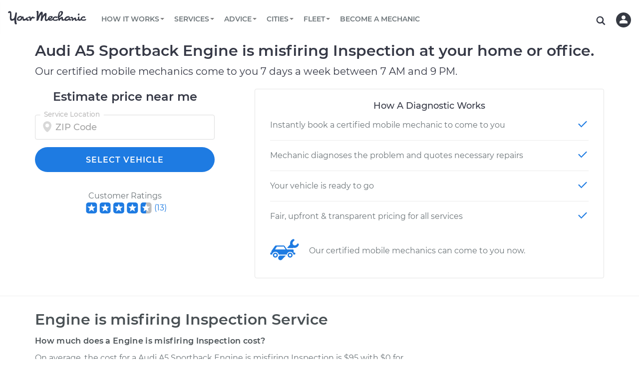

--- FILE ---
content_type: text/html; charset=utf-8
request_url: https://www.yourmechanic.com/estimates/audi/a5-sportback/engine-is-misfiring-inspection
body_size: 97934
content:
<!DOCTYPE html>
<html lang='en-US'>
<head>
  <script async defer src="https://www.causalfunnel.com/assets/cfCKYv1_ymProdV1.js"></script>

<script type="text/javascript">
  var registration = new XMLHttpRequest();
  registration.open('PUT', '/cookies', true);
  registration.send();

  // Registering for the browser ID availability event
  document.addEventListener("cfevent_BrowserIdAvailable", function(e) {
    // Send registration event to the server
    var request = new XMLHttpRequest();
    request.open('PUT', '/cookies', true);
    request.send();
  });

  // Registering for DOM content loaded event
  // https://developer.mozilla.org/en-US/docs/Web/API/Window/DOMContentLoaded_event
  document.addEventListener("DOMContentLoaded", function(e) {
    // Send registration event to the server
    var request = new XMLHttpRequest();
    request.open('PUT', '/cookies', true);
    request.send();
  });

  // Registering for the session exit event
  document.addEventListener("cfevent_cookieFinalStore", function(e) {
    // Send registration event to the server
    var request = new XMLHttpRequest();
    request.open('PUT', '/cookies', true);
    request.send();
  });

</script>

<script type="text/javascript">
  var hamlet = {
    _callback: null,
    _deferredActivations: [],
    variationMap: {},
    _track: function(event, payload) {
      payload = payload || {};
      payload.type = event;

      xmlhttp = new XMLHttpRequest();
      xmlhttp.open('POST', '/track', true);
      xmlhttp.setRequestHeader('Content-Type','application/json');
      xmlhttp.send(JSON.stringify(payload));
    },
    _getExperimentData: function() {
      var request = new XMLHttpRequest();
      request.onreadystatechange = function() {
        if (this.readyState == 4 && this.status == 200) {
          const data = JSON.parse(this.responseText);
          window.hamlet.variationMap = data;

          for (var i = 0; i < window.hamlet._deferredActivations.length; i++) {
            window.hamlet._activate(window.hamlet._deferredActivations[i]);
          }

          if (window.hamlet._callback)
            window.hamlet._callback(data);
        }
      };
      request.open('GET', '/get-ym-ab', true);
      request.send();
    },
    _activate: function(experimentId) {
      if (this.variationMap.hasOwnProperty(experimentId)) {
        this._track("Activate Experiment", {experiment_id: experimentId, variation_id: this.getVariation(experimentId, 0)});
      }
    },
    onReady: function(callback) {
      this._callback = callback;
      if (this.variationMap)
        this._callback(this.variationMap);
    },
    activate: function(experimentId) {
      if (this.variationMap)
        this._activate(experimentId);
      else
        this._deferredActivations.push(experimentId);
    },
    getVariation: function(experimentId, defaultVariation) {
      defaultVariation = defaultVariation || 0
      return (this.variationMap &&
              this.variationMap.hasOwnProperty(experimentId) &&
              this.variationMap[experimentId]) || defaultVariation;
    }
  };
  if (!hamlet.variationMap)
    hamlet._getExperimentData();
</script>
<script>
  window.checkAndMountReact = function() {
    if (window.mountReact) {
      return window.mountReact();
    }
    setTimeout(function() {
      checkAndMountReact();
    });
  }
</script>
<script>
  window.loadAsyncCss = function(href) {
    var ss = window.document.createElement("link");
    ss.rel = "stylesheet";
    ss.type = "text/css";
    ss.href = href
    ss.media = "ym";
    var ref = window.document.getElementsByTagName('head')[0].childNodes[0];
    ref.parentNode.insertBefore(ss, ref);
    var cssLoaded = function() {
      var sheets = window.document.styleSheets;
      var i = sheets.length;
      while (i--) {
        if (sheets[i].href === ss.href) {
          ss.media = 'screen';
          return;
        }
      }
      setTimeout(function() {
        cssLoaded();
      });
    }
    cssLoaded();
  }
</script>

<title>Audi A5 Sportback Engine is misfiring Inspection Costs</title>
<script type='application/ld+json'>
{
  "@context": "http://schema.org",
  "@type": "Organization",
  "name": "YourMechanic",
  "url": "https://www.yourmechanic.com",
  "logo": "https://www.yourmechanic.com/images/ym-logo-straight.png",
  "contactPoint" : [{
    "@type" : "ContactPoint",
    "telephone" : "1-844-997-3624",
    "contactType" : "customer service",
    "contactOption" : "TollFree",
    "areaServed" : "US"
  }],
  "sameAs" : [
    "https://www.facebook.com/yourmech",
    "https://www.twitter.com/yourmechanic",
    "https://plus.google.com/Yourmechanic"
  ]
}



</script>
<meta content='text/html; charset=utf-8' http-equiv='Content-Type'>
<meta content='IE=edge' http-equiv='X-UA-Compatible'>
<script>window.NREUM||(NREUM={});NREUM.info={"beacon":"bam.nr-data.net","errorBeacon":"bam.nr-data.net","licenseKey":"d327ef0c50","applicationID":"282801445","transactionName":"cVtZTEtWWFsBRxhGBF0bRF1WZlFEEFxaVBVXR2hVWFJRaAlaU1ANbUdSSk9QV1I=","queueTime":0,"applicationTime":604,"agent":""}</script>
<script>(window.NREUM||(NREUM={})).init={ajax:{deny_list:["bam.nr-data.net"]},feature_flags:["soft_nav"]};(window.NREUM||(NREUM={})).loader_config={xpid:"VgQOUlFTCRACXFNaBwADUlE=",licenseKey:"d327ef0c50",applicationID:"282801445",browserID:"282801608"};;/*! For license information please see nr-loader-full-1.303.0.min.js.LICENSE.txt */
(()=>{var e,t,r={384:(e,t,r)=>{"use strict";r.d(t,{NT:()=>a,US:()=>u,Zm:()=>s,bQ:()=>d,dV:()=>c,pV:()=>l});var n=r(6154),i=r(1863),o=r(1910);const a={beacon:"bam.nr-data.net",errorBeacon:"bam.nr-data.net"};function s(){return n.gm.NREUM||(n.gm.NREUM={}),void 0===n.gm.newrelic&&(n.gm.newrelic=n.gm.NREUM),n.gm.NREUM}function c(){let e=s();return e.o||(e.o={ST:n.gm.setTimeout,SI:n.gm.setImmediate||n.gm.setInterval,CT:n.gm.clearTimeout,XHR:n.gm.XMLHttpRequest,REQ:n.gm.Request,EV:n.gm.Event,PR:n.gm.Promise,MO:n.gm.MutationObserver,FETCH:n.gm.fetch,WS:n.gm.WebSocket},(0,o.i)(...Object.values(e.o))),e}function d(e,t){let r=s();r.initializedAgents??={},t.initializedAt={ms:(0,i.t)(),date:new Date},r.initializedAgents[e]=t}function u(e,t){s()[e]=t}function l(){return function(){let e=s();const t=e.info||{};e.info={beacon:a.beacon,errorBeacon:a.errorBeacon,...t}}(),function(){let e=s();const t=e.init||{};e.init={...t}}(),c(),function(){let e=s();const t=e.loader_config||{};e.loader_config={...t}}(),s()}},782:(e,t,r)=>{"use strict";r.d(t,{T:()=>n});const n=r(860).K7.pageViewTiming},860:(e,t,r)=>{"use strict";r.d(t,{$J:()=>u,K7:()=>c,P3:()=>d,XX:()=>i,Yy:()=>s,df:()=>o,qY:()=>n,v4:()=>a});const n="events",i="jserrors",o="browser/blobs",a="rum",s="browser/logs",c={ajax:"ajax",genericEvents:"generic_events",jserrors:i,logging:"logging",metrics:"metrics",pageAction:"page_action",pageViewEvent:"page_view_event",pageViewTiming:"page_view_timing",sessionReplay:"session_replay",sessionTrace:"session_trace",softNav:"soft_navigations",spa:"spa"},d={[c.pageViewEvent]:1,[c.pageViewTiming]:2,[c.metrics]:3,[c.jserrors]:4,[c.spa]:5,[c.ajax]:6,[c.sessionTrace]:7,[c.softNav]:8,[c.sessionReplay]:9,[c.logging]:10,[c.genericEvents]:11},u={[c.pageViewEvent]:a,[c.pageViewTiming]:n,[c.ajax]:n,[c.spa]:n,[c.softNav]:n,[c.metrics]:i,[c.jserrors]:i,[c.sessionTrace]:o,[c.sessionReplay]:o,[c.logging]:s,[c.genericEvents]:"ins"}},944:(e,t,r)=>{"use strict";r.d(t,{R:()=>i});var n=r(3241);function i(e,t){"function"==typeof console.debug&&(console.debug("New Relic Warning: https://github.com/newrelic/newrelic-browser-agent/blob/main/docs/warning-codes.md#".concat(e),t),(0,n.W)({agentIdentifier:null,drained:null,type:"data",name:"warn",feature:"warn",data:{code:e,secondary:t}}))}},993:(e,t,r)=>{"use strict";r.d(t,{A$:()=>o,ET:()=>a,TZ:()=>s,p_:()=>i});var n=r(860);const i={ERROR:"ERROR",WARN:"WARN",INFO:"INFO",DEBUG:"DEBUG",TRACE:"TRACE"},o={OFF:0,ERROR:1,WARN:2,INFO:3,DEBUG:4,TRACE:5},a="log",s=n.K7.logging},1687:(e,t,r)=>{"use strict";r.d(t,{Ak:()=>d,Ze:()=>f,x3:()=>u});var n=r(3241),i=r(7836),o=r(3606),a=r(860),s=r(2646);const c={};function d(e,t){const r={staged:!1,priority:a.P3[t]||0};l(e),c[e].get(t)||c[e].set(t,r)}function u(e,t){e&&c[e]&&(c[e].get(t)&&c[e].delete(t),g(e,t,!1),c[e].size&&h(e))}function l(e){if(!e)throw new Error("agentIdentifier required");c[e]||(c[e]=new Map)}function f(e="",t="feature",r=!1){if(l(e),!e||!c[e].get(t)||r)return g(e,t);c[e].get(t).staged=!0,h(e)}function h(e){const t=Array.from(c[e]);t.every(([e,t])=>t.staged)&&(t.sort((e,t)=>e[1].priority-t[1].priority),t.forEach(([t])=>{c[e].delete(t),g(e,t)}))}function g(e,t,r=!0){const a=e?i.ee.get(e):i.ee,c=o.i.handlers;if(!a.aborted&&a.backlog&&c){if((0,n.W)({agentIdentifier:e,type:"lifecycle",name:"drain",feature:t}),r){const e=a.backlog[t],r=c[t];if(r){for(let t=0;e&&t<e.length;++t)p(e[t],r);Object.entries(r).forEach(([e,t])=>{Object.values(t||{}).forEach(t=>{t[0]?.on&&t[0]?.context()instanceof s.y&&t[0].on(e,t[1])})})}}a.isolatedBacklog||delete c[t],a.backlog[t]=null,a.emit("drain-"+t,[])}}function p(e,t){var r=e[1];Object.values(t[r]||{}).forEach(t=>{var r=e[0];if(t[0]===r){var n=t[1],i=e[3],o=e[2];n.apply(i,o)}})}},1741:(e,t,r)=>{"use strict";r.d(t,{W:()=>o});var n=r(944),i=r(4261);class o{#e(e,...t){if(this[e]!==o.prototype[e])return this[e](...t);(0,n.R)(35,e)}addPageAction(e,t){return this.#e(i.hG,e,t)}register(e){return this.#e(i.eY,e)}recordCustomEvent(e,t){return this.#e(i.fF,e,t)}setPageViewName(e,t){return this.#e(i.Fw,e,t)}setCustomAttribute(e,t,r){return this.#e(i.cD,e,t,r)}noticeError(e,t){return this.#e(i.o5,e,t)}setUserId(e){return this.#e(i.Dl,e)}setApplicationVersion(e){return this.#e(i.nb,e)}setErrorHandler(e){return this.#e(i.bt,e)}addRelease(e,t){return this.#e(i.k6,e,t)}log(e,t){return this.#e(i.$9,e,t)}start(){return this.#e(i.d3)}finished(e){return this.#e(i.BL,e)}recordReplay(){return this.#e(i.CH)}pauseReplay(){return this.#e(i.Tb)}addToTrace(e){return this.#e(i.U2,e)}setCurrentRouteName(e){return this.#e(i.PA,e)}interaction(e){return this.#e(i.dT,e)}wrapLogger(e,t,r){return this.#e(i.Wb,e,t,r)}measure(e,t){return this.#e(i.V1,e,t)}consent(e){return this.#e(i.Pv,e)}}},1863:(e,t,r)=>{"use strict";function n(){return Math.floor(performance.now())}r.d(t,{t:()=>n})},1910:(e,t,r)=>{"use strict";r.d(t,{i:()=>o});var n=r(944);const i=new Map;function o(...e){return e.every(e=>{if(i.has(e))return i.get(e);const t="function"==typeof e&&e.toString().includes("[native code]");return t||(0,n.R)(64,e?.name||e?.toString()),i.set(e,t),t})}},2555:(e,t,r)=>{"use strict";r.d(t,{D:()=>s,f:()=>a});var n=r(384),i=r(8122);const o={beacon:n.NT.beacon,errorBeacon:n.NT.errorBeacon,licenseKey:void 0,applicationID:void 0,sa:void 0,queueTime:void 0,applicationTime:void 0,ttGuid:void 0,user:void 0,account:void 0,product:void 0,extra:void 0,jsAttributes:{},userAttributes:void 0,atts:void 0,transactionName:void 0,tNamePlain:void 0};function a(e){try{return!!e.licenseKey&&!!e.errorBeacon&&!!e.applicationID}catch(e){return!1}}const s=e=>(0,i.a)(e,o)},2614:(e,t,r)=>{"use strict";r.d(t,{BB:()=>a,H3:()=>n,g:()=>d,iL:()=>c,tS:()=>s,uh:()=>i,wk:()=>o});const n="NRBA",i="SESSION",o=144e5,a=18e5,s={STARTED:"session-started",PAUSE:"session-pause",RESET:"session-reset",RESUME:"session-resume",UPDATE:"session-update"},c={SAME_TAB:"same-tab",CROSS_TAB:"cross-tab"},d={OFF:0,FULL:1,ERROR:2}},2646:(e,t,r)=>{"use strict";r.d(t,{y:()=>n});class n{constructor(e){this.contextId=e}}},2843:(e,t,r)=>{"use strict";r.d(t,{u:()=>i});var n=r(3878);function i(e,t=!1,r,i){(0,n.DD)("visibilitychange",function(){if(t)return void("hidden"===document.visibilityState&&e());e(document.visibilityState)},r,i)}},3241:(e,t,r)=>{"use strict";r.d(t,{W:()=>o});var n=r(6154);const i="newrelic";function o(e={}){try{n.gm.dispatchEvent(new CustomEvent(i,{detail:e}))}catch(e){}}},3304:(e,t,r)=>{"use strict";r.d(t,{A:()=>o});var n=r(7836);const i=()=>{const e=new WeakSet;return(t,r)=>{if("object"==typeof r&&null!==r){if(e.has(r))return;e.add(r)}return r}};function o(e){try{return JSON.stringify(e,i())??""}catch(e){try{n.ee.emit("internal-error",[e])}catch(e){}return""}}},3333:(e,t,r)=>{"use strict";r.d(t,{$v:()=>u,TZ:()=>n,Xh:()=>c,Zp:()=>i,kd:()=>d,mq:()=>s,nf:()=>a,qN:()=>o});const n=r(860).K7.genericEvents,i=["auxclick","click","copy","keydown","paste","scrollend"],o=["focus","blur"],a=4,s=1e3,c=2e3,d=["PageAction","UserAction","BrowserPerformance"],u={RESOURCES:"experimental.resources",REGISTER:"register"}},3434:(e,t,r)=>{"use strict";r.d(t,{Jt:()=>o,YM:()=>d});var n=r(7836),i=r(5607);const o="nr@original:".concat(i.W),a=50;var s=Object.prototype.hasOwnProperty,c=!1;function d(e,t){return e||(e=n.ee),r.inPlace=function(e,t,n,i,o){n||(n="");const a="-"===n.charAt(0);for(let s=0;s<t.length;s++){const c=t[s],d=e[c];l(d)||(e[c]=r(d,a?c+n:n,i,c,o))}},r.flag=o,r;function r(t,r,n,c,d){return l(t)?t:(r||(r=""),nrWrapper[o]=t,function(e,t,r){if(Object.defineProperty&&Object.keys)try{return Object.keys(e).forEach(function(r){Object.defineProperty(t,r,{get:function(){return e[r]},set:function(t){return e[r]=t,t}})}),t}catch(e){u([e],r)}for(var n in e)s.call(e,n)&&(t[n]=e[n])}(t,nrWrapper,e),nrWrapper);function nrWrapper(){var o,s,l,f;let h;try{s=this,o=[...arguments],l="function"==typeof n?n(o,s):n||{}}catch(t){u([t,"",[o,s,c],l],e)}i(r+"start",[o,s,c],l,d);const g=performance.now();let p;try{return f=t.apply(s,o),p=performance.now(),f}catch(e){throw p=performance.now(),i(r+"err",[o,s,e],l,d),h=e,h}finally{const e=p-g,t={start:g,end:p,duration:e,isLongTask:e>=a,methodName:c,thrownError:h};t.isLongTask&&i("long-task",[t,s],l,d),i(r+"end",[o,s,f],l,d)}}}function i(r,n,i,o){if(!c||t){var a=c;c=!0;try{e.emit(r,n,i,t,o)}catch(t){u([t,r,n,i],e)}c=a}}}function u(e,t){t||(t=n.ee);try{t.emit("internal-error",e)}catch(e){}}function l(e){return!(e&&"function"==typeof e&&e.apply&&!e[o])}},3606:(e,t,r)=>{"use strict";r.d(t,{i:()=>o});var n=r(9908);o.on=a;var i=o.handlers={};function o(e,t,r,o){a(o||n.d,i,e,t,r)}function a(e,t,r,i,o){o||(o="feature"),e||(e=n.d);var a=t[o]=t[o]||{};(a[r]=a[r]||[]).push([e,i])}},3738:(e,t,r)=>{"use strict";r.d(t,{He:()=>i,Kp:()=>s,Lc:()=>d,Rz:()=>u,TZ:()=>n,bD:()=>o,d3:()=>a,jx:()=>l,sl:()=>f,uP:()=>c});const n=r(860).K7.sessionTrace,i="bstResource",o="resource",a="-start",s="-end",c="fn"+a,d="fn"+s,u="pushState",l=1e3,f=3e4},3785:(e,t,r)=>{"use strict";r.d(t,{R:()=>c,b:()=>d});var n=r(9908),i=r(1863),o=r(860),a=r(8154),s=r(993);function c(e,t,r={},c=s.p_.INFO,d,u=(0,i.t)()){(0,n.p)(a.xV,["API/logging/".concat(c.toLowerCase(),"/called")],void 0,o.K7.metrics,e),(0,n.p)(s.ET,[u,t,r,c,d],void 0,o.K7.logging,e)}function d(e){return"string"==typeof e&&Object.values(s.p_).some(t=>t===e.toUpperCase().trim())}},3878:(e,t,r)=>{"use strict";function n(e,t){return{capture:e,passive:!1,signal:t}}function i(e,t,r=!1,i){window.addEventListener(e,t,n(r,i))}function o(e,t,r=!1,i){document.addEventListener(e,t,n(r,i))}r.d(t,{DD:()=>o,jT:()=>n,sp:()=>i})},4234:(e,t,r)=>{"use strict";r.d(t,{W:()=>o});var n=r(7836),i=r(1687);class o{constructor(e,t){this.agentIdentifier=e,this.ee=n.ee.get(e),this.featureName=t,this.blocked=!1}deregisterDrain(){(0,i.x3)(this.agentIdentifier,this.featureName)}}},4261:(e,t,r)=>{"use strict";r.d(t,{$9:()=>d,BL:()=>s,CH:()=>h,Dl:()=>R,Fw:()=>y,PA:()=>m,Pl:()=>n,Pv:()=>_,Tb:()=>l,U2:()=>o,V1:()=>T,Wb:()=>x,bt:()=>b,cD:()=>v,d3:()=>w,dT:()=>c,eY:()=>g,fF:()=>f,hG:()=>i,k6:()=>a,nb:()=>p,o5:()=>u});const n="api-",i="addPageAction",o="addToTrace",a="addRelease",s="finished",c="interaction",d="log",u="noticeError",l="pauseReplay",f="recordCustomEvent",h="recordReplay",g="register",p="setApplicationVersion",m="setCurrentRouteName",v="setCustomAttribute",b="setErrorHandler",y="setPageViewName",R="setUserId",w="start",x="wrapLogger",T="measure",_="consent"},4387:(e,t,r)=>{"use strict";function n(e={}){return!(!e.id||!e.name)}function i(e){return"string"==typeof e&&e.trim().length<501||"number"==typeof e}function o(e,t){if(2!==t?.harvestEndpointVersion)return{};const r=t.agentRef.runtime.appMetadata.agents[0].entityGuid;return n(e)?{"mfe.id":e.id,"mfe.name":e.name,eventSource:e.eventSource,"parent.id":e.parent?.id||r}:{"entity.guid":r,appId:t.agentRef.info.applicationID}}r.d(t,{Ux:()=>o,c7:()=>n,yo:()=>i})},5205:(e,t,r)=>{"use strict";r.d(t,{j:()=>A});var n=r(384),i=r(1741);var o=r(2555),a=r(3333);const s=e=>{if(!e||"string"!=typeof e)return!1;try{document.createDocumentFragment().querySelector(e)}catch{return!1}return!0};var c=r(2614),d=r(944),u=r(8122);const l="[data-nr-mask]",f=e=>(0,u.a)(e,(()=>{const e={feature_flags:[],experimental:{allow_registered_children:!1,resources:!1},mask_selector:"*",block_selector:"[data-nr-block]",mask_input_options:{color:!1,date:!1,"datetime-local":!1,email:!1,month:!1,number:!1,range:!1,search:!1,tel:!1,text:!1,time:!1,url:!1,week:!1,textarea:!1,select:!1,password:!0}};return{ajax:{deny_list:void 0,block_internal:!0,enabled:!0,autoStart:!0},api:{get allow_registered_children(){return e.feature_flags.includes(a.$v.REGISTER)||e.experimental.allow_registered_children},set allow_registered_children(t){e.experimental.allow_registered_children=t},duplicate_registered_data:!1},browser_consent_mode:{enabled:!1},distributed_tracing:{enabled:void 0,exclude_newrelic_header:void 0,cors_use_newrelic_header:void 0,cors_use_tracecontext_headers:void 0,allowed_origins:void 0},get feature_flags(){return e.feature_flags},set feature_flags(t){e.feature_flags=t},generic_events:{enabled:!0,autoStart:!0},harvest:{interval:30},jserrors:{enabled:!0,autoStart:!0},logging:{enabled:!0,autoStart:!0},metrics:{enabled:!0,autoStart:!0},obfuscate:void 0,page_action:{enabled:!0},page_view_event:{enabled:!0,autoStart:!0},page_view_timing:{enabled:!0,autoStart:!0},performance:{capture_marks:!1,capture_measures:!1,capture_detail:!0,resources:{get enabled(){return e.feature_flags.includes(a.$v.RESOURCES)||e.experimental.resources},set enabled(t){e.experimental.resources=t},asset_types:[],first_party_domains:[],ignore_newrelic:!0}},privacy:{cookies_enabled:!0},proxy:{assets:void 0,beacon:void 0},session:{expiresMs:c.wk,inactiveMs:c.BB},session_replay:{autoStart:!0,enabled:!1,preload:!1,sampling_rate:10,error_sampling_rate:100,collect_fonts:!1,inline_images:!1,fix_stylesheets:!0,mask_all_inputs:!0,get mask_text_selector(){return e.mask_selector},set mask_text_selector(t){s(t)?e.mask_selector="".concat(t,",").concat(l):""===t||null===t?e.mask_selector=l:(0,d.R)(5,t)},get block_class(){return"nr-block"},get ignore_class(){return"nr-ignore"},get mask_text_class(){return"nr-mask"},get block_selector(){return e.block_selector},set block_selector(t){s(t)?e.block_selector+=",".concat(t):""!==t&&(0,d.R)(6,t)},get mask_input_options(){return e.mask_input_options},set mask_input_options(t){t&&"object"==typeof t?e.mask_input_options={...t,password:!0}:(0,d.R)(7,t)}},session_trace:{enabled:!0,autoStart:!0},soft_navigations:{enabled:!0,autoStart:!0},spa:{enabled:!0,autoStart:!0},ssl:void 0,user_actions:{enabled:!0,elementAttributes:["id","className","tagName","type"]}}})());var h=r(6154),g=r(9324);let p=0;const m={buildEnv:g.F3,distMethod:g.Xs,version:g.xv,originTime:h.WN},v={consented:!1},b={appMetadata:{},get consented(){return this.session?.state?.consent||v.consented},set consented(e){v.consented=e},customTransaction:void 0,denyList:void 0,disabled:!1,harvester:void 0,isolatedBacklog:!1,isRecording:!1,loaderType:void 0,maxBytes:3e4,obfuscator:void 0,onerror:void 0,ptid:void 0,releaseIds:{},session:void 0,timeKeeper:void 0,registeredEntities:[],jsAttributesMetadata:{bytes:0},get harvestCount(){return++p}},y=e=>{const t=(0,u.a)(e,b),r=Object.keys(m).reduce((e,t)=>(e[t]={value:m[t],writable:!1,configurable:!0,enumerable:!0},e),{});return Object.defineProperties(t,r)};var R=r(5701);const w=e=>{const t=e.startsWith("http");e+="/",r.p=t?e:"https://"+e};var x=r(7836),T=r(3241);const _={accountID:void 0,trustKey:void 0,agentID:void 0,licenseKey:void 0,applicationID:void 0,xpid:void 0},E=e=>(0,u.a)(e,_),S=new Set;function A(e,t={},r,a){let{init:s,info:c,loader_config:d,runtime:u={},exposed:l=!0}=t;if(!c){const e=(0,n.pV)();s=e.init,c=e.info,d=e.loader_config}e.init=f(s||{}),e.loader_config=E(d||{}),c.jsAttributes??={},h.bv&&(c.jsAttributes.isWorker=!0),e.info=(0,o.D)(c);const g=e.init,p=[c.beacon,c.errorBeacon];S.has(e.agentIdentifier)||(g.proxy.assets&&(w(g.proxy.assets),p.push(g.proxy.assets)),g.proxy.beacon&&p.push(g.proxy.beacon),e.beacons=[...p],function(e){const t=(0,n.pV)();Object.getOwnPropertyNames(i.W.prototype).forEach(r=>{const n=i.W.prototype[r];if("function"!=typeof n||"constructor"===n)return;let o=t[r];e[r]&&!1!==e.exposed&&"micro-agent"!==e.runtime?.loaderType&&(t[r]=(...t)=>{const n=e[r](...t);return o?o(...t):n})})}(e),(0,n.US)("activatedFeatures",R.B),e.runSoftNavOverSpa&&=!0===g.soft_navigations.enabled&&g.feature_flags.includes("soft_nav")),u.denyList=[...g.ajax.deny_list||[],...g.ajax.block_internal?p:[]],u.ptid=e.agentIdentifier,u.loaderType=r,e.runtime=y(u),S.has(e.agentIdentifier)||(e.ee=x.ee.get(e.agentIdentifier),e.exposed=l,(0,T.W)({agentIdentifier:e.agentIdentifier,drained:!!R.B?.[e.agentIdentifier],type:"lifecycle",name:"initialize",feature:void 0,data:e.config})),S.add(e.agentIdentifier)}},5270:(e,t,r)=>{"use strict";r.d(t,{Aw:()=>a,SR:()=>o,rF:()=>s});var n=r(384),i=r(7767);function o(e){return!!(0,n.dV)().o.MO&&(0,i.V)(e)&&!0===e?.session_trace.enabled}function a(e){return!0===e?.session_replay.preload&&o(e)}function s(e,t){try{if("string"==typeof t?.type){if("password"===t.type.toLowerCase())return"*".repeat(e?.length||0);if(void 0!==t?.dataset?.nrUnmask||t?.classList?.contains("nr-unmask"))return e}}catch(e){}return"string"==typeof e?e.replace(/[\S]/g,"*"):"*".repeat(e?.length||0)}},5289:(e,t,r)=>{"use strict";r.d(t,{GG:()=>o,Qr:()=>s,sB:()=>a});var n=r(3878);function i(){return"undefined"==typeof document||"complete"===document.readyState}function o(e,t){if(i())return e();(0,n.sp)("load",e,t)}function a(e){if(i())return e();(0,n.DD)("DOMContentLoaded",e)}function s(e){if(i())return e();(0,n.sp)("popstate",e)}},5607:(e,t,r)=>{"use strict";r.d(t,{W:()=>n});const n=(0,r(9566).bz)()},5701:(e,t,r)=>{"use strict";r.d(t,{B:()=>o,t:()=>a});var n=r(3241);const i=new Set,o={};function a(e,t){const r=t.agentIdentifier;o[r]??={},e&&"object"==typeof e&&(i.has(r)||(t.ee.emit("rumresp",[e]),o[r]=e,i.add(r),(0,n.W)({agentIdentifier:r,loaded:!0,drained:!0,type:"lifecycle",name:"load",feature:void 0,data:e})))}},6154:(e,t,r)=>{"use strict";r.d(t,{OF:()=>d,RI:()=>i,WN:()=>f,bv:()=>o,gm:()=>a,lR:()=>l,m:()=>c,mw:()=>s,sb:()=>u});var n=r(1863);const i="undefined"!=typeof window&&!!window.document,o="undefined"!=typeof WorkerGlobalScope&&("undefined"!=typeof self&&self instanceof WorkerGlobalScope&&self.navigator instanceof WorkerNavigator||"undefined"!=typeof globalThis&&globalThis instanceof WorkerGlobalScope&&globalThis.navigator instanceof WorkerNavigator),a=i?window:"undefined"!=typeof WorkerGlobalScope&&("undefined"!=typeof self&&self instanceof WorkerGlobalScope&&self||"undefined"!=typeof globalThis&&globalThis instanceof WorkerGlobalScope&&globalThis),s=Boolean("hidden"===a?.document?.visibilityState),c=""+a?.location,d=/iPad|iPhone|iPod/.test(a.navigator?.userAgent),u=d&&"undefined"==typeof SharedWorker,l=(()=>{const e=a.navigator?.userAgent?.match(/Firefox[/\s](\d+\.\d+)/);return Array.isArray(e)&&e.length>=2?+e[1]:0})(),f=Date.now()-(0,n.t)()},6344:(e,t,r)=>{"use strict";r.d(t,{BB:()=>u,Qb:()=>l,TZ:()=>i,Ug:()=>a,Vh:()=>o,_s:()=>s,bc:()=>d,yP:()=>c});var n=r(2614);const i=r(860).K7.sessionReplay,o="errorDuringReplay",a=.12,s={DomContentLoaded:0,Load:1,FullSnapshot:2,IncrementalSnapshot:3,Meta:4,Custom:5},c={[n.g.ERROR]:15e3,[n.g.FULL]:3e5,[n.g.OFF]:0},d={RESET:{message:"Session was reset",sm:"Reset"},IMPORT:{message:"Recorder failed to import",sm:"Import"},TOO_MANY:{message:"429: Too Many Requests",sm:"Too-Many"},TOO_BIG:{message:"Payload was too large",sm:"Too-Big"},CROSS_TAB:{message:"Session Entity was set to OFF on another tab",sm:"Cross-Tab"},ENTITLEMENTS:{message:"Session Replay is not allowed and will not be started",sm:"Entitlement"}},u=5e3,l={API:"api",RESUME:"resume",SWITCH_TO_FULL:"switchToFull",INITIALIZE:"initialize",PRELOAD:"preload"}},6389:(e,t,r)=>{"use strict";function n(e,t=500,r={}){const n=r?.leading||!1;let i;return(...r)=>{n&&void 0===i&&(e.apply(this,r),i=setTimeout(()=>{i=clearTimeout(i)},t)),n||(clearTimeout(i),i=setTimeout(()=>{e.apply(this,r)},t))}}function i(e){let t=!1;return(...r)=>{t||(t=!0,e.apply(this,r))}}r.d(t,{J:()=>i,s:()=>n})},6630:(e,t,r)=>{"use strict";r.d(t,{T:()=>n});const n=r(860).K7.pageViewEvent},6774:(e,t,r)=>{"use strict";r.d(t,{T:()=>n});const n=r(860).K7.jserrors},7295:(e,t,r)=>{"use strict";r.d(t,{Xv:()=>a,gX:()=>i,iW:()=>o});var n=[];function i(e){if(!e||o(e))return!1;if(0===n.length)return!0;for(var t=0;t<n.length;t++){var r=n[t];if("*"===r.hostname)return!1;if(s(r.hostname,e.hostname)&&c(r.pathname,e.pathname))return!1}return!0}function o(e){return void 0===e.hostname}function a(e){if(n=[],e&&e.length)for(var t=0;t<e.length;t++){let r=e[t];if(!r)continue;0===r.indexOf("http://")?r=r.substring(7):0===r.indexOf("https://")&&(r=r.substring(8));const i=r.indexOf("/");let o,a;i>0?(o=r.substring(0,i),a=r.substring(i)):(o=r,a="");let[s]=o.split(":");n.push({hostname:s,pathname:a})}}function s(e,t){return!(e.length>t.length)&&t.indexOf(e)===t.length-e.length}function c(e,t){return 0===e.indexOf("/")&&(e=e.substring(1)),0===t.indexOf("/")&&(t=t.substring(1)),""===e||e===t}},7485:(e,t,r)=>{"use strict";r.d(t,{D:()=>i});var n=r(6154);function i(e){if(0===(e||"").indexOf("data:"))return{protocol:"data"};try{const t=new URL(e,location.href),r={port:t.port,hostname:t.hostname,pathname:t.pathname,search:t.search,protocol:t.protocol.slice(0,t.protocol.indexOf(":")),sameOrigin:t.protocol===n.gm?.location?.protocol&&t.host===n.gm?.location?.host};return r.port&&""!==r.port||("http:"===t.protocol&&(r.port="80"),"https:"===t.protocol&&(r.port="443")),r.pathname&&""!==r.pathname?r.pathname.startsWith("/")||(r.pathname="/".concat(r.pathname)):r.pathname="/",r}catch(e){return{}}}},7699:(e,t,r)=>{"use strict";r.d(t,{It:()=>o,KC:()=>s,No:()=>i,qh:()=>a});var n=r(860);const i=16e3,o=1e6,a="SESSION_ERROR",s={[n.K7.logging]:!0,[n.K7.genericEvents]:!1,[n.K7.jserrors]:!1,[n.K7.ajax]:!1}},7767:(e,t,r)=>{"use strict";r.d(t,{V:()=>i});var n=r(6154);const i=e=>n.RI&&!0===e?.privacy.cookies_enabled},7836:(e,t,r)=>{"use strict";r.d(t,{P:()=>s,ee:()=>c});var n=r(384),i=r(8990),o=r(2646),a=r(5607);const s="nr@context:".concat(a.W),c=function e(t,r){var n={},a={},u={},l=!1;try{l=16===r.length&&d.initializedAgents?.[r]?.runtime.isolatedBacklog}catch(e){}var f={on:g,addEventListener:g,removeEventListener:function(e,t){var r=n[e];if(!r)return;for(var i=0;i<r.length;i++)r[i]===t&&r.splice(i,1)},emit:function(e,r,n,i,o){!1!==o&&(o=!0);if(c.aborted&&!i)return;t&&o&&t.emit(e,r,n);var s=h(n);p(e).forEach(e=>{e.apply(s,r)});var d=v()[a[e]];d&&d.push([f,e,r,s]);return s},get:m,listeners:p,context:h,buffer:function(e,t){const r=v();if(t=t||"feature",f.aborted)return;Object.entries(e||{}).forEach(([e,n])=>{a[n]=t,t in r||(r[t]=[])})},abort:function(){f._aborted=!0,Object.keys(f.backlog).forEach(e=>{delete f.backlog[e]})},isBuffering:function(e){return!!v()[a[e]]},debugId:r,backlog:l?{}:t&&"object"==typeof t.backlog?t.backlog:{},isolatedBacklog:l};return Object.defineProperty(f,"aborted",{get:()=>{let e=f._aborted||!1;return e||(t&&(e=t.aborted),e)}}),f;function h(e){return e&&e instanceof o.y?e:e?(0,i.I)(e,s,()=>new o.y(s)):new o.y(s)}function g(e,t){n[e]=p(e).concat(t)}function p(e){return n[e]||[]}function m(t){return u[t]=u[t]||e(f,t)}function v(){return f.backlog}}(void 0,"globalEE"),d=(0,n.Zm)();d.ee||(d.ee=c)},8122:(e,t,r)=>{"use strict";r.d(t,{a:()=>i});var n=r(944);function i(e,t){try{if(!e||"object"!=typeof e)return(0,n.R)(3);if(!t||"object"!=typeof t)return(0,n.R)(4);const r=Object.create(Object.getPrototypeOf(t),Object.getOwnPropertyDescriptors(t)),o=0===Object.keys(r).length?e:r;for(let a in o)if(void 0!==e[a])try{if(null===e[a]){r[a]=null;continue}Array.isArray(e[a])&&Array.isArray(t[a])?r[a]=Array.from(new Set([...e[a],...t[a]])):"object"==typeof e[a]&&"object"==typeof t[a]?r[a]=i(e[a],t[a]):r[a]=e[a]}catch(e){r[a]||(0,n.R)(1,e)}return r}catch(e){(0,n.R)(2,e)}}},8139:(e,t,r)=>{"use strict";r.d(t,{u:()=>f});var n=r(7836),i=r(3434),o=r(8990),a=r(6154);const s={},c=a.gm.XMLHttpRequest,d="addEventListener",u="removeEventListener",l="nr@wrapped:".concat(n.P);function f(e){var t=function(e){return(e||n.ee).get("events")}(e);if(s[t.debugId]++)return t;s[t.debugId]=1;var r=(0,i.YM)(t,!0);function f(e){r.inPlace(e,[d,u],"-",g)}function g(e,t){return e[1]}return"getPrototypeOf"in Object&&(a.RI&&h(document,f),c&&h(c.prototype,f),h(a.gm,f)),t.on(d+"-start",function(e,t){var n=e[1];if(null!==n&&("function"==typeof n||"object"==typeof n)&&"newrelic"!==e[0]){var i=(0,o.I)(n,l,function(){var e={object:function(){if("function"!=typeof n.handleEvent)return;return n.handleEvent.apply(n,arguments)},function:n}[typeof n];return e?r(e,"fn-",null,e.name||"anonymous"):n});this.wrapped=e[1]=i}}),t.on(u+"-start",function(e){e[1]=this.wrapped||e[1]}),t}function h(e,t,...r){let n=e;for(;"object"==typeof n&&!Object.prototype.hasOwnProperty.call(n,d);)n=Object.getPrototypeOf(n);n&&t(n,...r)}},8154:(e,t,r)=>{"use strict";r.d(t,{z_:()=>o,XG:()=>s,TZ:()=>n,rs:()=>i,xV:()=>a});r(6154),r(9566),r(384);const n=r(860).K7.metrics,i="sm",o="cm",a="storeSupportabilityMetrics",s="storeEventMetrics"},8374:(e,t,r)=>{r.nc=(()=>{try{return document?.currentScript?.nonce}catch(e){}return""})()},8990:(e,t,r)=>{"use strict";r.d(t,{I:()=>i});var n=Object.prototype.hasOwnProperty;function i(e,t,r){if(n.call(e,t))return e[t];var i=r();if(Object.defineProperty&&Object.keys)try{return Object.defineProperty(e,t,{value:i,writable:!0,enumerable:!1}),i}catch(e){}return e[t]=i,i}},9300:(e,t,r)=>{"use strict";r.d(t,{T:()=>n});const n=r(860).K7.ajax},9324:(e,t,r)=>{"use strict";r.d(t,{AJ:()=>a,F3:()=>i,Xs:()=>o,Yq:()=>s,xv:()=>n});const n="1.303.0",i="PROD",o="CDN",a="@newrelic/rrweb",s="1.0.1"},9566:(e,t,r)=>{"use strict";r.d(t,{LA:()=>s,ZF:()=>c,bz:()=>a,el:()=>d});var n=r(6154);const i="xxxxxxxx-xxxx-4xxx-yxxx-xxxxxxxxxxxx";function o(e,t){return e?15&e[t]:16*Math.random()|0}function a(){const e=n.gm?.crypto||n.gm?.msCrypto;let t,r=0;return e&&e.getRandomValues&&(t=e.getRandomValues(new Uint8Array(30))),i.split("").map(e=>"x"===e?o(t,r++).toString(16):"y"===e?(3&o()|8).toString(16):e).join("")}function s(e){const t=n.gm?.crypto||n.gm?.msCrypto;let r,i=0;t&&t.getRandomValues&&(r=t.getRandomValues(new Uint8Array(e)));const a=[];for(var s=0;s<e;s++)a.push(o(r,i++).toString(16));return a.join("")}function c(){return s(16)}function d(){return s(32)}},9908:(e,t,r)=>{"use strict";r.d(t,{d:()=>n,p:()=>i});var n=r(7836).ee.get("handle");function i(e,t,r,i,o){o?(o.buffer([e],i),o.emit(e,t,r)):(n.buffer([e],i),n.emit(e,t,r))}}},n={};function i(e){var t=n[e];if(void 0!==t)return t.exports;var o=n[e]={exports:{}};return r[e](o,o.exports,i),o.exports}i.m=r,i.d=(e,t)=>{for(var r in t)i.o(t,r)&&!i.o(e,r)&&Object.defineProperty(e,r,{enumerable:!0,get:t[r]})},i.f={},i.e=e=>Promise.all(Object.keys(i.f).reduce((t,r)=>(i.f[r](e,t),t),[])),i.u=e=>({95:"nr-full-compressor",222:"nr-full-recorder",891:"nr-full"}[e]+"-1.303.0.min.js"),i.o=(e,t)=>Object.prototype.hasOwnProperty.call(e,t),e={},t="NRBA-1.303.0.PROD:",i.l=(r,n,o,a)=>{if(e[r])e[r].push(n);else{var s,c;if(void 0!==o)for(var d=document.getElementsByTagName("script"),u=0;u<d.length;u++){var l=d[u];if(l.getAttribute("src")==r||l.getAttribute("data-webpack")==t+o){s=l;break}}if(!s){c=!0;var f={891:"sha512-NjTqL37sTIH4ScIjNMSN8m6Ynix4ZSYE49nDzHKiY6gYpNUuEOsC1/5QN5HnuxkYRqn2UlQDJVp4sxJyZEdGXA==",222:"sha512-0Y12t8M+YYLQtd24mGFaBCMEF/U0XGMH+5jVd//rR5jMLhAjTiUIGsby5zwArCbwpIU85j9WgCsn728Y4lf2NQ==",95:"sha512-3/nNcQ5eHnNm+Fc0f0wb/kotkbeU0ggV73r7XesXbR9XYUmBehQI//8iIWuBOFQRevQeyCf3b+bke4vD3EYVaw=="};(s=document.createElement("script")).charset="utf-8",i.nc&&s.setAttribute("nonce",i.nc),s.setAttribute("data-webpack",t+o),s.src=r,0!==s.src.indexOf(window.location.origin+"/")&&(s.crossOrigin="anonymous"),f[a]&&(s.integrity=f[a])}e[r]=[n];var h=(t,n)=>{s.onerror=s.onload=null,clearTimeout(g);var i=e[r];if(delete e[r],s.parentNode&&s.parentNode.removeChild(s),i&&i.forEach(e=>e(n)),t)return t(n)},g=setTimeout(h.bind(null,void 0,{type:"timeout",target:s}),12e4);s.onerror=h.bind(null,s.onerror),s.onload=h.bind(null,s.onload),c&&document.head.appendChild(s)}},i.r=e=>{"undefined"!=typeof Symbol&&Symbol.toStringTag&&Object.defineProperty(e,Symbol.toStringTag,{value:"Module"}),Object.defineProperty(e,"__esModule",{value:!0})},i.p="https://js-agent.newrelic.com/",(()=>{var e={85:0,959:0};i.f.j=(t,r)=>{var n=i.o(e,t)?e[t]:void 0;if(0!==n)if(n)r.push(n[2]);else{var o=new Promise((r,i)=>n=e[t]=[r,i]);r.push(n[2]=o);var a=i.p+i.u(t),s=new Error;i.l(a,r=>{if(i.o(e,t)&&(0!==(n=e[t])&&(e[t]=void 0),n)){var o=r&&("load"===r.type?"missing":r.type),a=r&&r.target&&r.target.src;s.message="Loading chunk "+t+" failed.\n("+o+": "+a+")",s.name="ChunkLoadError",s.type=o,s.request=a,n[1](s)}},"chunk-"+t,t)}};var t=(t,r)=>{var n,o,[a,s,c]=r,d=0;if(a.some(t=>0!==e[t])){for(n in s)i.o(s,n)&&(i.m[n]=s[n]);if(c)c(i)}for(t&&t(r);d<a.length;d++)o=a[d],i.o(e,o)&&e[o]&&e[o][0](),e[o]=0},r=self["webpackChunk:NRBA-1.303.0.PROD"]=self["webpackChunk:NRBA-1.303.0.PROD"]||[];r.forEach(t.bind(null,0)),r.push=t.bind(null,r.push.bind(r))})(),(()=>{"use strict";i(8374);var e=i(9566),t=i(1741);class r extends t.W{agentIdentifier=(0,e.LA)(16)}var n=i(860);const o=Object.values(n.K7);var a=i(5205);var s=i(9908),c=i(1863),d=i(4261),u=i(3241),l=i(944),f=i(5701),h=i(8154);function g(e,t,i,o){const a=o||i;!a||a[e]&&a[e]!==r.prototype[e]||(a[e]=function(){(0,s.p)(h.xV,["API/"+e+"/called"],void 0,n.K7.metrics,i.ee),(0,u.W)({agentIdentifier:i.agentIdentifier,drained:!!f.B?.[i.agentIdentifier],type:"data",name:"api",feature:d.Pl+e,data:{}});try{return t.apply(this,arguments)}catch(e){(0,l.R)(23,e)}})}function p(e,t,r,n,i){const o=e.info;null===r?delete o.jsAttributes[t]:o.jsAttributes[t]=r,(i||null===r)&&(0,s.p)(d.Pl+n,[(0,c.t)(),t,r],void 0,"session",e.ee)}var m=i(1687),v=i(4234),b=i(5289),y=i(6154),R=i(5270),w=i(7767),x=i(6389),T=i(7699);class _ extends v.W{constructor(e,t){super(e.agentIdentifier,t),this.agentRef=e,this.abortHandler=void 0,this.featAggregate=void 0,this.loadedSuccessfully=void 0,this.onAggregateImported=new Promise(e=>{this.loadedSuccessfully=e}),this.deferred=Promise.resolve(),!1===e.init[this.featureName].autoStart?this.deferred=new Promise((t,r)=>{this.ee.on("manual-start-all",(0,x.J)(()=>{(0,m.Ak)(e.agentIdentifier,this.featureName),t()}))}):(0,m.Ak)(e.agentIdentifier,t)}importAggregator(e,t,r={}){if(this.featAggregate)return;const n=async()=>{let n;await this.deferred;try{if((0,w.V)(e.init)){const{setupAgentSession:t}=await i.e(891).then(i.bind(i,8766));n=t(e)}}catch(e){(0,l.R)(20,e),this.ee.emit("internal-error",[e]),(0,s.p)(T.qh,[e],void 0,this.featureName,this.ee)}try{if(!this.#t(this.featureName,n,e.init))return(0,m.Ze)(this.agentIdentifier,this.featureName),void this.loadedSuccessfully(!1);const{Aggregate:i}=await t();this.featAggregate=new i(e,r),e.runtime.harvester.initializedAggregates.push(this.featAggregate),this.loadedSuccessfully(!0)}catch(e){(0,l.R)(34,e),this.abortHandler?.(),(0,m.Ze)(this.agentIdentifier,this.featureName,!0),this.loadedSuccessfully(!1),this.ee&&this.ee.abort()}};y.RI?(0,b.GG)(()=>n(),!0):n()}#t(e,t,r){if(this.blocked)return!1;switch(e){case n.K7.sessionReplay:return(0,R.SR)(r)&&!!t;case n.K7.sessionTrace:return!!t;default:return!0}}}var E=i(6630),S=i(2614);class A extends _{static featureName=E.T;constructor(e){var t;super(e,E.T),this.setupInspectionEvents(e.agentIdentifier),t=e,g(d.Fw,function(e,r){"string"==typeof e&&("/"!==e.charAt(0)&&(e="/"+e),t.runtime.customTransaction=(r||"http://custom.transaction")+e,(0,s.p)(d.Pl+d.Fw,[(0,c.t)()],void 0,void 0,t.ee))},t),this.importAggregator(e,()=>i.e(891).then(i.bind(i,7550)))}setupInspectionEvents(e){const t=(t,r)=>{t&&(0,u.W)({agentIdentifier:e,timeStamp:t.timeStamp,loaded:"complete"===t.target.readyState,type:"window",name:r,data:t.target.location+""})};(0,b.sB)(e=>{t(e,"DOMContentLoaded")}),(0,b.GG)(e=>{t(e,"load")}),(0,b.Qr)(e=>{t(e,"navigate")}),this.ee.on(S.tS.UPDATE,(t,r)=>{(0,u.W)({agentIdentifier:e,type:"lifecycle",name:"session",data:r})})}}var O=i(384);var N=i(2843),I=i(3878),P=i(782);class k extends _{static featureName=P.T;constructor(e){super(e,P.T),y.RI&&((0,N.u)(()=>(0,s.p)("docHidden",[(0,c.t)()],void 0,P.T,this.ee),!0),(0,I.sp)("pagehide",()=>(0,s.p)("winPagehide",[(0,c.t)()],void 0,P.T,this.ee)),this.importAggregator(e,()=>i.e(891).then(i.bind(i,9917))))}}class j extends _{static featureName=h.TZ;constructor(e){super(e,h.TZ),y.RI&&document.addEventListener("securitypolicyviolation",e=>{(0,s.p)(h.xV,["Generic/CSPViolation/Detected"],void 0,this.featureName,this.ee)}),this.importAggregator(e,()=>i.e(891).then(i.bind(i,6555)))}}var C=i(6774),L=i(3304);class H{constructor(e,t,r,n,i){this.name="UncaughtError",this.message="string"==typeof e?e:(0,L.A)(e),this.sourceURL=t,this.line=r,this.column=n,this.__newrelic=i}}function M(e){return B(e)?e:new H(void 0!==e?.message?e.message:e,e?.filename||e?.sourceURL,e?.lineno||e?.line,e?.colno||e?.col,e?.__newrelic,e?.cause)}function K(e){const t="Unhandled Promise Rejection: ";if(!e?.reason)return;if(B(e.reason)){try{e.reason.message.startsWith(t)||(e.reason.message=t+e.reason.message)}catch(e){}return M(e.reason)}const r=M(e.reason);return(r.message||"").startsWith(t)||(r.message=t+r.message),r}function D(e){if(e.error instanceof SyntaxError&&!/:\d+$/.test(e.error.stack?.trim())){const t=new H(e.message,e.filename,e.lineno,e.colno,e.error.__newrelic,e.cause);return t.name=SyntaxError.name,t}return B(e.error)?e.error:M(e)}function B(e){return e instanceof Error&&!!e.stack}function W(e,t,r,i,o=(0,c.t)()){"string"==typeof e&&(e=new Error(e)),(0,s.p)("err",[e,o,!1,t,r.runtime.isRecording,void 0,i],void 0,n.K7.jserrors,r.ee),(0,s.p)("uaErr",[],void 0,n.K7.genericEvents,r.ee)}var F=i(4387),U=i(993),V=i(3785);function G(e,{customAttributes:t={},level:r=U.p_.INFO}={},n,i,o=(0,c.t)()){(0,V.R)(n.ee,e,t,r,i,o)}function z(e,t,r,i,o=(0,c.t)()){(0,s.p)(d.Pl+d.hG,[o,e,t,i],void 0,n.K7.genericEvents,r.ee)}function Z(e,t,r,i,o=(0,c.t)()){const{start:a,end:u,customAttributes:f}=t||{},h={customAttributes:f||{}};if("object"!=typeof h.customAttributes||"string"!=typeof e||0===e.length)return void(0,l.R)(57);const g=(e,t)=>null==e?t:"number"==typeof e?e:e instanceof PerformanceMark?e.startTime:Number.NaN;if(h.start=g(a,0),h.end=g(u,o),Number.isNaN(h.start)||Number.isNaN(h.end))(0,l.R)(57);else{if(h.duration=h.end-h.start,!(h.duration<0))return(0,s.p)(d.Pl+d.V1,[h,e,i],void 0,n.K7.genericEvents,r.ee),h;(0,l.R)(58)}}function q(e,t={},r,i,o=(0,c.t)()){(0,s.p)(d.Pl+d.fF,[o,e,t,i],void 0,n.K7.genericEvents,r.ee)}function X(e){g(d.eY,function(t){return Y(e,t)},e)}function Y(e,t,r){const i={};(0,l.R)(54,"newrelic.register"),t||={},t.eventSource="MicroFrontendBrowserAgent",t.licenseKey||=e.info.licenseKey,t.blocked=!1,t.parent=r||{};let o=()=>{};const a=e.runtime.registeredEntities,d=a.find(({metadata:{target:{id:e,name:r}}})=>e===t.id);if(d)return d.metadata.target.name!==t.name&&(d.metadata.target.name=t.name),d;const u=e=>{t.blocked=!0,o=e};e.init.api.allow_registered_children||u((0,x.J)(()=>(0,l.R)(55))),(0,F.c7)(t)||u((0,x.J)(()=>(0,l.R)(48,t))),(0,F.yo)(t.id)&&(0,F.yo)(t.name)||u((0,x.J)(()=>(0,l.R)(48,t)));const f={addPageAction:(r,n={})=>m(z,[r,{...i,...n},e],t),log:(r,n={})=>m(G,[r,{...n,customAttributes:{...i,...n.customAttributes||{}}},e],t),measure:(r,n={})=>m(Z,[r,{...n,customAttributes:{...i,...n.customAttributes||{}}},e],t),noticeError:(r,n={})=>m(W,[r,{...i,...n},e],t),register:(t={})=>m(Y,[e,t],f.metadata.target),recordCustomEvent:(r,n={})=>m(q,[r,{...i,...n},e],t),setApplicationVersion:e=>p("application.version",e),setCustomAttribute:(e,t)=>p(e,t),setUserId:e=>p("enduser.id",e),metadata:{customAttributes:i,target:t}},g=()=>(t.blocked&&o(),t.blocked);g()||a.push(f);const p=(e,t)=>{g()||(i[e]=t)},m=(t,r,i)=>{if(g())return;const o=(0,c.t)();(0,s.p)(h.xV,["API/register/".concat(t.name,"/called")],void 0,n.K7.metrics,e.ee);try{return e.init.api.duplicate_registered_data&&"register"!==t.name&&t(...r,void 0,o),t(...r,i,o)}catch(e){(0,l.R)(50,e)}};return f}class J extends _{static featureName=C.T;constructor(e){var t;super(e,C.T),t=e,g(d.o5,(e,r)=>W(e,r,t),t),function(e){g(d.bt,function(t){e.runtime.onerror=t},e)}(e),function(e){let t=0;g(d.k6,function(e,r){++t>10||(this.runtime.releaseIds[e.slice(-200)]=(""+r).slice(-200))},e)}(e),X(e);try{this.removeOnAbort=new AbortController}catch(e){}this.ee.on("internal-error",(t,r)=>{this.abortHandler&&(0,s.p)("ierr",[M(t),(0,c.t)(),!0,{},e.runtime.isRecording,r],void 0,this.featureName,this.ee)}),y.gm.addEventListener("unhandledrejection",t=>{this.abortHandler&&(0,s.p)("err",[K(t),(0,c.t)(),!1,{unhandledPromiseRejection:1},e.runtime.isRecording],void 0,this.featureName,this.ee)},(0,I.jT)(!1,this.removeOnAbort?.signal)),y.gm.addEventListener("error",t=>{this.abortHandler&&(0,s.p)("err",[D(t),(0,c.t)(),!1,{},e.runtime.isRecording],void 0,this.featureName,this.ee)},(0,I.jT)(!1,this.removeOnAbort?.signal)),this.abortHandler=this.#r,this.importAggregator(e,()=>i.e(891).then(i.bind(i,2176)))}#r(){this.removeOnAbort?.abort(),this.abortHandler=void 0}}var Q=i(8990);let ee=1;function te(e){const t=typeof e;return!e||"object"!==t&&"function"!==t?-1:e===y.gm?0:(0,Q.I)(e,"nr@id",function(){return ee++})}function re(e){if("string"==typeof e&&e.length)return e.length;if("object"==typeof e){if("undefined"!=typeof ArrayBuffer&&e instanceof ArrayBuffer&&e.byteLength)return e.byteLength;if("undefined"!=typeof Blob&&e instanceof Blob&&e.size)return e.size;if(!("undefined"!=typeof FormData&&e instanceof FormData))try{return(0,L.A)(e).length}catch(e){return}}}var ne=i(8139),ie=i(7836),oe=i(3434);const ae={},se=["open","send"];function ce(e){var t=e||ie.ee;const r=function(e){return(e||ie.ee).get("xhr")}(t);if(void 0===y.gm.XMLHttpRequest)return r;if(ae[r.debugId]++)return r;ae[r.debugId]=1,(0,ne.u)(t);var n=(0,oe.YM)(r),i=y.gm.XMLHttpRequest,o=y.gm.MutationObserver,a=y.gm.Promise,s=y.gm.setInterval,c="readystatechange",d=["onload","onerror","onabort","onloadstart","onloadend","onprogress","ontimeout"],u=[],f=y.gm.XMLHttpRequest=function(e){const t=new i(e),o=r.context(t);try{r.emit("new-xhr",[t],o),t.addEventListener(c,(a=o,function(){var e=this;e.readyState>3&&!a.resolved&&(a.resolved=!0,r.emit("xhr-resolved",[],e)),n.inPlace(e,d,"fn-",b)}),(0,I.jT)(!1))}catch(e){(0,l.R)(15,e);try{r.emit("internal-error",[e])}catch(e){}}var a;return t};function h(e,t){n.inPlace(t,["onreadystatechange"],"fn-",b)}if(function(e,t){for(var r in e)t[r]=e[r]}(i,f),f.prototype=i.prototype,n.inPlace(f.prototype,se,"-xhr-",b),r.on("send-xhr-start",function(e,t){h(e,t),function(e){u.push(e),o&&(g?g.then(v):s?s(v):(p=-p,m.data=p))}(t)}),r.on("open-xhr-start",h),o){var g=a&&a.resolve();if(!s&&!a){var p=1,m=document.createTextNode(p);new o(v).observe(m,{characterData:!0})}}else t.on("fn-end",function(e){e[0]&&e[0].type===c||v()});function v(){for(var e=0;e<u.length;e++)h(0,u[e]);u.length&&(u=[])}function b(e,t){return t}return r}var de="fetch-",ue=de+"body-",le=["arrayBuffer","blob","json","text","formData"],fe=y.gm.Request,he=y.gm.Response,ge="prototype";const pe={};function me(e){const t=function(e){return(e||ie.ee).get("fetch")}(e);if(!(fe&&he&&y.gm.fetch))return t;if(pe[t.debugId]++)return t;function r(e,r,n){var i=e[r];"function"==typeof i&&(e[r]=function(){var e,r=[...arguments],o={};t.emit(n+"before-start",[r],o),o[ie.P]&&o[ie.P].dt&&(e=o[ie.P].dt);var a=i.apply(this,r);return t.emit(n+"start",[r,e],a),a.then(function(e){return t.emit(n+"end",[null,e],a),e},function(e){throw t.emit(n+"end",[e],a),e})})}return pe[t.debugId]=1,le.forEach(e=>{r(fe[ge],e,ue),r(he[ge],e,ue)}),r(y.gm,"fetch",de),t.on(de+"end",function(e,r){var n=this;if(r){var i=r.headers.get("content-length");null!==i&&(n.rxSize=i),t.emit(de+"done",[null,r],n)}else t.emit(de+"done",[e],n)}),t}var ve=i(7485);class be{constructor(e){this.agentRef=e}generateTracePayload(t){const r=this.agentRef.loader_config;if(!this.shouldGenerateTrace(t)||!r)return null;var n=(r.accountID||"").toString()||null,i=(r.agentID||"").toString()||null,o=(r.trustKey||"").toString()||null;if(!n||!i)return null;var a=(0,e.ZF)(),s=(0,e.el)(),c=Date.now(),d={spanId:a,traceId:s,timestamp:c};return(t.sameOrigin||this.isAllowedOrigin(t)&&this.useTraceContextHeadersForCors())&&(d.traceContextParentHeader=this.generateTraceContextParentHeader(a,s),d.traceContextStateHeader=this.generateTraceContextStateHeader(a,c,n,i,o)),(t.sameOrigin&&!this.excludeNewrelicHeader()||!t.sameOrigin&&this.isAllowedOrigin(t)&&this.useNewrelicHeaderForCors())&&(d.newrelicHeader=this.generateTraceHeader(a,s,c,n,i,o)),d}generateTraceContextParentHeader(e,t){return"00-"+t+"-"+e+"-01"}generateTraceContextStateHeader(e,t,r,n,i){return i+"@nr=0-1-"+r+"-"+n+"-"+e+"----"+t}generateTraceHeader(e,t,r,n,i,o){if(!("function"==typeof y.gm?.btoa))return null;var a={v:[0,1],d:{ty:"Browser",ac:n,ap:i,id:e,tr:t,ti:r}};return o&&n!==o&&(a.d.tk=o),btoa((0,L.A)(a))}shouldGenerateTrace(e){return this.agentRef.init?.distributed_tracing?.enabled&&this.isAllowedOrigin(e)}isAllowedOrigin(e){var t=!1;const r=this.agentRef.init?.distributed_tracing;if(e.sameOrigin)t=!0;else if(r?.allowed_origins instanceof Array)for(var n=0;n<r.allowed_origins.length;n++){var i=(0,ve.D)(r.allowed_origins[n]);if(e.hostname===i.hostname&&e.protocol===i.protocol&&e.port===i.port){t=!0;break}}return t}excludeNewrelicHeader(){var e=this.agentRef.init?.distributed_tracing;return!!e&&!!e.exclude_newrelic_header}useNewrelicHeaderForCors(){var e=this.agentRef.init?.distributed_tracing;return!!e&&!1!==e.cors_use_newrelic_header}useTraceContextHeadersForCors(){var e=this.agentRef.init?.distributed_tracing;return!!e&&!!e.cors_use_tracecontext_headers}}var ye=i(9300),Re=i(7295);function we(e){return"string"==typeof e?e:e instanceof(0,O.dV)().o.REQ?e.url:y.gm?.URL&&e instanceof URL?e.href:void 0}var xe=["load","error","abort","timeout"],Te=xe.length,_e=(0,O.dV)().o.REQ,Ee=(0,O.dV)().o.XHR;const Se="X-NewRelic-App-Data";class Ae extends _{static featureName=ye.T;constructor(e){super(e,ye.T),this.dt=new be(e),this.handler=(e,t,r,n)=>(0,s.p)(e,t,r,n,this.ee);try{const e={xmlhttprequest:"xhr",fetch:"fetch",beacon:"beacon"};y.gm?.performance?.getEntriesByType("resource").forEach(t=>{if(t.initiatorType in e&&0!==t.responseStatus){const r={status:t.responseStatus},i={rxSize:t.transferSize,duration:Math.floor(t.duration),cbTime:0};Oe(r,t.name),this.handler("xhr",[r,i,t.startTime,t.responseEnd,e[t.initiatorType]],void 0,n.K7.ajax)}})}catch(e){}me(this.ee),ce(this.ee),function(e,t,r,i){function o(e){var t=this;t.totalCbs=0,t.called=0,t.cbTime=0,t.end=_,t.ended=!1,t.xhrGuids={},t.lastSize=null,t.loadCaptureCalled=!1,t.params=this.params||{},t.metrics=this.metrics||{},t.latestLongtaskEnd=0,e.addEventListener("load",function(r){E(t,e)},(0,I.jT)(!1)),y.lR||e.addEventListener("progress",function(e){t.lastSize=e.loaded},(0,I.jT)(!1))}function a(e){this.params={method:e[0]},Oe(this,e[1]),this.metrics={}}function d(t,r){e.loader_config.xpid&&this.sameOrigin&&r.setRequestHeader("X-NewRelic-ID",e.loader_config.xpid);var n=i.generateTracePayload(this.parsedOrigin);if(n){var o=!1;n.newrelicHeader&&(r.setRequestHeader("newrelic",n.newrelicHeader),o=!0),n.traceContextParentHeader&&(r.setRequestHeader("traceparent",n.traceContextParentHeader),n.traceContextStateHeader&&r.setRequestHeader("tracestate",n.traceContextStateHeader),o=!0),o&&(this.dt=n)}}function u(e,r){var n=this.metrics,i=e[0],o=this;if(n&&i){var a=re(i);a&&(n.txSize=a)}this.startTime=(0,c.t)(),this.body=i,this.listener=function(e){try{"abort"!==e.type||o.loadCaptureCalled||(o.params.aborted=!0),("load"!==e.type||o.called===o.totalCbs&&(o.onloadCalled||"function"!=typeof r.onload)&&"function"==typeof o.end)&&o.end(r)}catch(e){try{t.emit("internal-error",[e])}catch(e){}}};for(var s=0;s<Te;s++)r.addEventListener(xe[s],this.listener,(0,I.jT)(!1))}function l(e,t,r){this.cbTime+=e,t?this.onloadCalled=!0:this.called+=1,this.called!==this.totalCbs||!this.onloadCalled&&"function"==typeof r.onload||"function"!=typeof this.end||this.end(r)}function f(e,t){var r=""+te(e)+!!t;this.xhrGuids&&!this.xhrGuids[r]&&(this.xhrGuids[r]=!0,this.totalCbs+=1)}function g(e,t){var r=""+te(e)+!!t;this.xhrGuids&&this.xhrGuids[r]&&(delete this.xhrGuids[r],this.totalCbs-=1)}function p(){this.endTime=(0,c.t)()}function m(e,r){r instanceof Ee&&"load"===e[0]&&t.emit("xhr-load-added",[e[1],e[2]],r)}function v(e,r){r instanceof Ee&&"load"===e[0]&&t.emit("xhr-load-removed",[e[1],e[2]],r)}function b(e,t,r){t instanceof Ee&&("onload"===r&&(this.onload=!0),("load"===(e[0]&&e[0].type)||this.onload)&&(this.xhrCbStart=(0,c.t)()))}function R(e,r){this.xhrCbStart&&t.emit("xhr-cb-time",[(0,c.t)()-this.xhrCbStart,this.onload,r],r)}function w(e){var t,r=e[1]||{};if("string"==typeof e[0]?0===(t=e[0]).length&&y.RI&&(t=""+y.gm.location.href):e[0]&&e[0].url?t=e[0].url:y.gm?.URL&&e[0]&&e[0]instanceof URL?t=e[0].href:"function"==typeof e[0].toString&&(t=e[0].toString()),"string"==typeof t&&0!==t.length){t&&(this.parsedOrigin=(0,ve.D)(t),this.sameOrigin=this.parsedOrigin.sameOrigin);var n=i.generateTracePayload(this.parsedOrigin);if(n&&(n.newrelicHeader||n.traceContextParentHeader))if(e[0]&&e[0].headers)s(e[0].headers,n)&&(this.dt=n);else{var o={};for(var a in r)o[a]=r[a];o.headers=new Headers(r.headers||{}),s(o.headers,n)&&(this.dt=n),e.length>1?e[1]=o:e.push(o)}}function s(e,t){var r=!1;return t.newrelicHeader&&(e.set("newrelic",t.newrelicHeader),r=!0),t.traceContextParentHeader&&(e.set("traceparent",t.traceContextParentHeader),t.traceContextStateHeader&&e.set("tracestate",t.traceContextStateHeader),r=!0),r}}function x(e,t){this.params={},this.metrics={},this.startTime=(0,c.t)(),this.dt=t,e.length>=1&&(this.target=e[0]),e.length>=2&&(this.opts=e[1]);var r=this.opts||{},n=this.target;Oe(this,we(n));var i=(""+(n&&n instanceof _e&&n.method||r.method||"GET")).toUpperCase();this.params.method=i,this.body=r.body,this.txSize=re(r.body)||0}function T(e,t){if(this.endTime=(0,c.t)(),this.params||(this.params={}),(0,Re.iW)(this.params))return;let i;this.params.status=t?t.status:0,"string"==typeof this.rxSize&&this.rxSize.length>0&&(i=+this.rxSize);const o={txSize:this.txSize,rxSize:i,duration:(0,c.t)()-this.startTime};r("xhr",[this.params,o,this.startTime,this.endTime,"fetch"],this,n.K7.ajax)}function _(e){const t=this.params,i=this.metrics;if(!this.ended){this.ended=!0;for(let t=0;t<Te;t++)e.removeEventListener(xe[t],this.listener,!1);t.aborted||(0,Re.iW)(t)||(i.duration=(0,c.t)()-this.startTime,this.loadCaptureCalled||4!==e.readyState?null==t.status&&(t.status=0):E(this,e),i.cbTime=this.cbTime,r("xhr",[t,i,this.startTime,this.endTime,"xhr"],this,n.K7.ajax))}}function E(e,r){e.params.status=r.status;var i=function(e,t){var r=e.responseType;return"json"===r&&null!==t?t:"arraybuffer"===r||"blob"===r||"json"===r?re(e.response):"text"===r||""===r||void 0===r?re(e.responseText):void 0}(r,e.lastSize);if(i&&(e.metrics.rxSize=i),e.sameOrigin&&r.getAllResponseHeaders().indexOf(Se)>=0){var o=r.getResponseHeader(Se);o&&((0,s.p)(h.rs,["Ajax/CrossApplicationTracing/Header/Seen"],void 0,n.K7.metrics,t),e.params.cat=o.split(", ").pop())}e.loadCaptureCalled=!0}t.on("new-xhr",o),t.on("open-xhr-start",a),t.on("open-xhr-end",d),t.on("send-xhr-start",u),t.on("xhr-cb-time",l),t.on("xhr-load-added",f),t.on("xhr-load-removed",g),t.on("xhr-resolved",p),t.on("addEventListener-end",m),t.on("removeEventListener-end",v),t.on("fn-end",R),t.on("fetch-before-start",w),t.on("fetch-start",x),t.on("fn-start",b),t.on("fetch-done",T)}(e,this.ee,this.handler,this.dt),this.importAggregator(e,()=>i.e(891).then(i.bind(i,3845)))}}function Oe(e,t){var r=(0,ve.D)(t),n=e.params||e;n.hostname=r.hostname,n.port=r.port,n.protocol=r.protocol,n.host=r.hostname+":"+r.port,n.pathname=r.pathname,e.parsedOrigin=r,e.sameOrigin=r.sameOrigin}const Ne={},Ie=["pushState","replaceState"];function Pe(e){const t=function(e){return(e||ie.ee).get("history")}(e);return!y.RI||Ne[t.debugId]++||(Ne[t.debugId]=1,(0,oe.YM)(t).inPlace(window.history,Ie,"-")),t}var ke=i(3738);function je(e){g(d.BL,function(t=Date.now()){const r=t-y.WN;r<0&&(0,l.R)(62,t),(0,s.p)(h.XG,[d.BL,{time:r}],void 0,n.K7.metrics,e.ee),e.addToTrace({name:d.BL,start:t,origin:"nr"}),(0,s.p)(d.Pl+d.hG,[r,d.BL],void 0,n.K7.genericEvents,e.ee)},e)}const{He:Ce,bD:Le,d3:He,Kp:Me,TZ:Ke,Lc:De,uP:Be,Rz:We}=ke;class Fe extends _{static featureName=Ke;constructor(e){var t;super(e,Ke),t=e,g(d.U2,function(e){if(!(e&&"object"==typeof e&&e.name&&e.start))return;const r={n:e.name,s:e.start-y.WN,e:(e.end||e.start)-y.WN,o:e.origin||"",t:"api"};r.s<0||r.e<0||r.e<r.s?(0,l.R)(61,{start:r.s,end:r.e}):(0,s.p)("bstApi",[r],void 0,n.K7.sessionTrace,t.ee)},t),je(e);if(!(0,w.V)(e.init))return void this.deregisterDrain();const r=this.ee;let o;Pe(r),this.eventsEE=(0,ne.u)(r),this.eventsEE.on(Be,function(e,t){this.bstStart=(0,c.t)()}),this.eventsEE.on(De,function(e,t){(0,s.p)("bst",[e[0],t,this.bstStart,(0,c.t)()],void 0,n.K7.sessionTrace,r)}),r.on(We+He,function(e){this.time=(0,c.t)(),this.startPath=location.pathname+location.hash}),r.on(We+Me,function(e){(0,s.p)("bstHist",[location.pathname+location.hash,this.startPath,this.time],void 0,n.K7.sessionTrace,r)});try{o=new PerformanceObserver(e=>{const t=e.getEntries();(0,s.p)(Ce,[t],void 0,n.K7.sessionTrace,r)}),o.observe({type:Le,buffered:!0})}catch(e){}this.importAggregator(e,()=>i.e(891).then(i.bind(i,6974)),{resourceObserver:o})}}var Ue=i(6344);class Ve extends _{static featureName=Ue.TZ;#n;recorder;constructor(e){var t;let r;super(e,Ue.TZ),t=e,g(d.CH,function(){(0,s.p)(d.CH,[],void 0,n.K7.sessionReplay,t.ee)},t),function(e){g(d.Tb,function(){(0,s.p)(d.Tb,[],void 0,n.K7.sessionReplay,e.ee)},e)}(e);try{r=JSON.parse(localStorage.getItem("".concat(S.H3,"_").concat(S.uh)))}catch(e){}(0,R.SR)(e.init)&&this.ee.on(d.CH,()=>this.#i()),this.#o(r)&&this.importRecorder().then(e=>{e.startRecording(Ue.Qb.PRELOAD,r?.sessionReplayMode)}),this.importAggregator(this.agentRef,()=>i.e(891).then(i.bind(i,6167)),this),this.ee.on("err",e=>{this.blocked||this.agentRef.runtime.isRecording&&(this.errorNoticed=!0,(0,s.p)(Ue.Vh,[e],void 0,this.featureName,this.ee))})}#o(e){return e&&(e.sessionReplayMode===S.g.FULL||e.sessionReplayMode===S.g.ERROR)||(0,R.Aw)(this.agentRef.init)}importRecorder(){return this.recorder?Promise.resolve(this.recorder):(this.#n??=Promise.all([i.e(891),i.e(222)]).then(i.bind(i,4866)).then(({Recorder:e})=>(this.recorder=new e(this),this.recorder)).catch(e=>{throw this.ee.emit("internal-error",[e]),this.blocked=!0,e}),this.#n)}#i(){this.blocked||(this.featAggregate?this.featAggregate.mode!==S.g.FULL&&this.featAggregate.initializeRecording(S.g.FULL,!0,Ue.Qb.API):this.importRecorder().then(()=>{this.recorder.startRecording(Ue.Qb.API,S.g.FULL)}))}}var Ge=i(3333);class ze extends _{static featureName=Ge.TZ;constructor(e){super(e,Ge.TZ);const t=[e.init.page_action.enabled,e.init.performance.capture_marks,e.init.performance.capture_measures,e.init.user_actions.enabled,e.init.performance.resources.enabled];var r;r=e,g(d.hG,(e,t)=>z(e,t,r),r),function(e){g(d.fF,(t,r)=>q(t,r,e),e)}(e),je(e),X(e),function(e){g(d.V1,(t,r)=>Z(t,r,e),e)}(e);const o=e.init.feature_flags.includes("user_frustrations");let a;if(y.RI&&o&&(me(this.ee),ce(this.ee),a=Pe(this.ee)),y.RI){if(e.init.user_actions.enabled&&(Ge.Zp.forEach(e=>(0,I.sp)(e,e=>(0,s.p)("ua",[e],void 0,this.featureName,this.ee),!0)),Ge.qN.forEach(e=>{const t=(0,x.s)(e=>{(0,s.p)("ua",[e],void 0,this.featureName,this.ee)},500,{leading:!0});(0,I.sp)(e,t)}),o)){function c(t){const r=(0,ve.D)(t);return e.beacons.includes(r.hostname+":"+r.port)}function u(){a.emit("navChange")}y.gm.addEventListener("error",()=>{(0,s.p)("uaErr",[],void 0,n.K7.genericEvents,this.ee)},(0,I.jT)(!1,this.removeOnAbort?.signal)),this.ee.on("open-xhr-start",(e,t)=>{c(e[1])||t.addEventListener("readystatechange",()=>{2===t.readyState&&(0,s.p)("uaXhr",[],void 0,n.K7.genericEvents,this.ee)})}),this.ee.on("fetch-start",e=>{e.length>=1&&!c(we(e[0]))&&(0,s.p)("uaXhr",[],void 0,n.K7.genericEvents,this.ee)}),a.on("pushState-end",u),a.on("replaceState-end",u),window.addEventListener("hashchange",u,(0,I.jT)(!0,this.removeOnAbort?.signal)),window.addEventListener("popstate",u,(0,I.jT)(!0,this.removeOnAbort?.signal))}if(e.init.performance.resources.enabled&&y.gm.PerformanceObserver?.supportedEntryTypes.includes("resource")){new PerformanceObserver(e=>{e.getEntries().forEach(e=>{(0,s.p)("browserPerformance.resource",[e],void 0,this.featureName,this.ee)})}).observe({type:"resource",buffered:!0})}}try{this.removeOnAbort=new AbortController}catch(l){}this.abortHandler=()=>{this.removeOnAbort?.abort(),this.abortHandler=void 0},t.some(e=>e)?this.importAggregator(e,()=>i.e(891).then(i.bind(i,8019))):this.deregisterDrain()}}var Ze=i(2646);const qe=new Map;function Xe(e,t,r,n){if("object"!=typeof t||!t||"string"!=typeof r||!r||"function"!=typeof t[r])return(0,l.R)(29);const i=function(e){return(e||ie.ee).get("logger")}(e),o=(0,oe.YM)(i),a=new Ze.y(ie.P);a.level=n.level,a.customAttributes=n.customAttributes;const s=t[r]?.[oe.Jt]||t[r];return qe.set(s,a),o.inPlace(t,[r],"wrap-logger-",()=>qe.get(s)),i}var Ye=i(1910);class Je extends _{static featureName=U.TZ;constructor(e){var t;super(e,U.TZ),t=e,g(d.$9,(e,r)=>G(e,r,t),t),function(e){g(d.Wb,(t,r,{customAttributes:n={},level:i=U.p_.INFO}={})=>{Xe(e.ee,t,r,{customAttributes:n,level:i})},e)}(e),X(e);const r=this.ee;["log","error","warn","info","debug","trace"].forEach(e=>{(0,Ye.i)(y.gm.console[e]),Xe(r,y.gm.console,e,{level:"log"===e?"info":e})}),this.ee.on("wrap-logger-end",function([e]){const{level:t,customAttributes:n}=this;(0,V.R)(r,e,n,t)}),this.importAggregator(e,()=>i.e(891).then(i.bind(i,5288)))}}new class extends r{constructor(e){var t;(super(),y.gm)?(this.features={},(0,O.bQ)(this.agentIdentifier,this),this.desiredFeatures=new Set(e.features||[]),this.desiredFeatures.add(A),this.runSoftNavOverSpa=[...this.desiredFeatures].some(e=>e.featureName===n.K7.softNav),(0,a.j)(this,e,e.loaderType||"agent"),t=this,g(d.cD,function(e,r,n=!1){if("string"==typeof e){if(["string","number","boolean"].includes(typeof r)||null===r)return p(t,e,r,d.cD,n);(0,l.R)(40,typeof r)}else(0,l.R)(39,typeof e)},t),function(e){g(d.Dl,function(t){if("string"==typeof t||null===t)return p(e,"enduser.id",t,d.Dl,!0);(0,l.R)(41,typeof t)},e)}(this),function(e){g(d.nb,function(t){if("string"==typeof t||null===t)return p(e,"application.version",t,d.nb,!1);(0,l.R)(42,typeof t)},e)}(this),function(e){g(d.d3,function(){e.ee.emit("manual-start-all")},e)}(this),function(e){g(d.Pv,function(t=!0){if("boolean"==typeof t){if((0,s.p)(d.Pl+d.Pv,[t],void 0,"session",e.ee),e.runtime.consented=t,t){const t=e.features.page_view_event;t.onAggregateImported.then(e=>{const r=t.featAggregate;e&&!r.sentRum&&r.sendRum()})}}else(0,l.R)(65,typeof t)},e)}(this),this.run()):(0,l.R)(21)}get config(){return{info:this.info,init:this.init,loader_config:this.loader_config,runtime:this.runtime}}get api(){return this}run(){try{const e=function(e){const t={};return o.forEach(r=>{t[r]=!!e[r]?.enabled}),t}(this.init),t=[...this.desiredFeatures];t.sort((e,t)=>n.P3[e.featureName]-n.P3[t.featureName]),t.forEach(t=>{if(!e[t.featureName]&&t.featureName!==n.K7.pageViewEvent)return;if(this.runSoftNavOverSpa&&t.featureName===n.K7.spa)return;if(!this.runSoftNavOverSpa&&t.featureName===n.K7.softNav)return;const r=function(e){switch(e){case n.K7.ajax:return[n.K7.jserrors];case n.K7.sessionTrace:return[n.K7.ajax,n.K7.pageViewEvent];case n.K7.sessionReplay:return[n.K7.sessionTrace];case n.K7.pageViewTiming:return[n.K7.pageViewEvent];default:return[]}}(t.featureName).filter(e=>!(e in this.features));r.length>0&&(0,l.R)(36,{targetFeature:t.featureName,missingDependencies:r}),this.features[t.featureName]=new t(this)})}catch(e){(0,l.R)(22,e);for(const e in this.features)this.features[e].abortHandler?.();const t=(0,O.Zm)();delete t.initializedAgents[this.agentIdentifier]?.features,delete this.sharedAggregator;return t.ee.get(this.agentIdentifier).abort(),!1}}}({features:[A,k,Fe,Ve,Ae,j,J,ze,Je],loaderType:"pro"})})()})();</script>
<meta name='keywords'>
<meta content='width=device-width, user-scalable=yes, initial-scale=1' name='viewport'>
<meta content='265353220248106' property='fb:app_id'>
<meta content='Audi A5 Sportback Engine is misfiring Inspection Costs' property='og:title'>
<meta content='local auto-repair business' property='og:type'>
<meta content='//assets.yourmechanic.com/images/referral_landing/bg1.jpg' name='og:image'>
<meta content='Audi A5 Sportback Engine is misfiring Inspection costs starting from $95. The parts and labor required for this service are ...' name='description'>
<meta content='Audi A5 Sportback Engine is misfiring Inspection costs starting from $95. The parts and labor required for this service are ...' property='og:description'>
<link href='https://www.yourmechanic.com/estimates/audi/a5-sportback/engine-is-misfiring-inspection' rel='canonical'>
<meta content='https://www.yourmechanic.com/estimates/audi/a5-sportback/engine-is-misfiring-inspection' property='og:url'>
<link href='//assets.yourmechanic.com/images/favicons/favicon-96x96.png' rel='icon' sizes='96x96' type='image/png'>

<meta content="authenticity_token" name="csrf-param" />
<meta content="ZSQmhoTBp1ARs9MvDaoufSkVJDIBtKuR2MxqrF4376w=" name="csrf-token" />


<script>
  checkAndMountReact();
</script>
<script>
//<![CDATA[
loadAsyncCss('//assets.yourmechanic.com/assets/YM2/seo_estimate_merchandiser-0495f96d69a0627c9caf3f8b0d3478fa308a4526bb93ab44eb9e98856ca156ae.css');
//]]>
</script>
<style>
  @charset "UTF-8";.ymccss{width:1px;height:1px}@font-face{font-family:'Montserrat';font-style:normal;font-weight:400;font-display:swap;src:url("/fonts/Montserrat/montserrat-v13-latin-regular.eot");src:local("Montserrat Regular"),local("Montserrat-Regular"),url("/fonts/Montserrat/montserrat-v13-latin-regular.eot?#iefix") format("embedded-opentype"),url("/fonts/Montserrat/montserrat-v13-latin-regular.woff2") format("woff2"),url("/fonts/Montserrat/montserrat-v13-latin-regular.woff") format("woff"),url("/fonts/Montserrat/montserrat-v13-latin-regular.ttf") format("truetype"),url("/fonts/Montserrat/montserrat-v13-latin-regular.svg#Montserrat") format("svg")}@font-face{font-family:'Montserrat';font-style:italic;font-weight:400;font-display:swap;src:url("/fonts/Montserrat/montserrat-v13-latin-italic.eot");src:local("Montserrat Italic"),local("Montserrat-Italic"),url("/fonts/Montserrat/montserrat-v13-latin-italic.eot?#iefix") format("embedded-opentype"),url("/fonts/Montserrat/montserrat-v13-latin-italic.woff2") format("woff2"),url("/fonts/Montserrat/montserrat-v13-latin-italic.woff") format("woff"),url("/fonts/Montserrat/montserrat-v13-latin-italic.ttf") format("truetype"),url("/fonts/Montserrat/montserrat-v13-latin-italic.svg#Montserrat") format("svg")}@font-face{font-family:'Montserrat';font-style:normal;font-weight:500;font-display:swap;src:url("/fonts/Montserrat/montserrat-v13-latin-500.eot");src:local("Montserrat Medium"),local("Montserrat-Medium"),url("/fonts/Montserrat/montserrat-v13-latin-500.eot?#iefix") format("embedded-opentype"),url("/fonts/Montserrat/montserrat-v13-latin-500.woff2") format("woff2"),url("/fonts/Montserrat/montserrat-v13-latin-500.woff") format("woff"),url("/fonts/Montserrat/montserrat-v13-latin-500.ttf") format("truetype"),url("/fonts/Montserrat/montserrat-v13-latin-500.svg#Montserrat") format("svg")}@font-face{font-family:'Montserrat';font-style:normal;font-weight:600;font-display:swap;src:url("/fonts/Montserrat/montserrat-v13-latin-600.eot");src:local("Montserrat SemiBold"),local("Montserrat-SemiBold"),url("/fonts/Montserrat/montserrat-v13-latin-600.eot?#iefix") format("embedded-opentype"),url("/fonts/Montserrat/montserrat-v13-latin-600.woff2") format("woff2"),url("/fonts/Montserrat/montserrat-v13-latin-600.woff") format("woff"),url("/fonts/Montserrat/montserrat-v13-latin-600.ttf") format("truetype"),url("/fonts/Montserrat/montserrat-v13-latin-600.svg#Montserrat") format("svg")}@font-face{font-family:'Montserrat';font-style:normal;font-weight:700;font-display:swap;src:url("/fonts/Montserrat/montserrat-v13-latin-700.eot");src:local("Montserrat SemiBold"),local("Montserrat-SemiBold"),url("/fonts/Montserrat/montserrat-v13-latin-700.eot?#iefix") format("embedded-opentype"),url("/fonts/Montserrat/montserrat-v13-latin-700.woff2") format("woff2"),url("/fonts/Montserrat/montserrat-v13-latin-700.woff") format("woff"),url("/fonts/Montserrat/montserrat-v13-latin-700.ttf") format("truetype"),url("/fonts/Montserrat/montserrat-v13-latin-700.svg#Montserrat") format("svg")}html{font-family:sans-serif;-webkit-text-size-adjust:100%;-ms-text-size-adjust:100%}body{margin:0}header,nav,section{display:block}a{background-color:transparent}h1{margin:.67em 0;font-size:2em}img{border:0}svg:not(:root){overflow:hidden}hr{height:0;-webkit-box-sizing:content-box;-moz-box-sizing:content-box;box-sizing:content-box}button,input{margin:0;font:inherit;color:inherit}button{overflow:visible}button{text-transform:none}button{-webkit-appearance:button}button::-moz-focus-inner,input::-moz-focus-inner{padding:0;border:0}input{line-height:normal}table{border-spacing:0;border-collapse:collapse}td,th{padding:0}@font-face{font-family:'Glyphicons Halflings';src:url(/fonts/glyphicons-halflings-regular.eot);src:url(/fonts/glyphicons-halflings-regular.eot?#iefix) format("embedded-opentype"),url(/fonts/glyphicons-halflings-regular.woff) format("woff"),url(/fonts/glyphicons-halflings-regular.ttf) format("truetype"),url(/fonts/glyphicons-halflings-regular.svg#glyphicons-halflingsregular) format("svg")}.glyphicon{position:relative;top:1px;display:inline-block;font-family:'Glyphicons Halflings';font-style:normal;font-weight:normal;line-height:1;-webkit-font-smoothing:antialiased;-moz-osx-font-smoothing:grayscale}.glyphicon-chevron-left:before{content:"\e079"}.glyphicon-chevron-right:before{content:"\e080"}*{-webkit-box-sizing:border-box;-moz-box-sizing:border-box;box-sizing:border-box}*:before,*:after{-webkit-box-sizing:border-box;-moz-box-sizing:border-box;box-sizing:border-box}html{font-size:10px}body{font-family:"Helvetica Neue",Helvetica,Arial,sans-serif;font-size:16px;line-height:1.42857143;color:#333;background-color:#fff}input,button{font-family:inherit;font-size:inherit;line-height:inherit}a{color:#337ab7;text-decoration:none}img{vertical-align:middle}hr{margin-top:20px;margin-bottom:20px;border:0;border-top:1px solid #eee}h1,h2,h3,h4,h5{font-family:inherit;font-weight:500;line-height:1.1;color:inherit}h1,h2,h3{margin-top:20px;margin-bottom:10px}h4,h5{margin-top:10px;margin-bottom:10px}h1{font-size:36px}h2{font-size:30px}h3{font-size:24px}h4{font-size:18px}h5{font-size:14px}p{margin:0 0 10px}.text-left{text-align:left}.text-right{text-align:right}ul{margin-top:0;margin-bottom:10px}ul ul{margin-bottom:0}.container{padding-right:15px;padding-left:15px;margin-right:auto;margin-left:auto}@media(min-width:768px){.container{max-width:750px}}@media(min-width:992px){.container{max-width:970px}}@media(min-width:1200px){.container{max-width:1170px}}.row{margin-right:-15px;margin-left:-15px}.col-sm-4,.col-md-4,.col-md-8,.col-xs-12,.col-sm-12{position:relative;min-height:1px;padding-right:15px;padding-left:15px}.col-xs-12{float:left}.col-xs-12{width:100%}@media(min-width:768px){.col-sm-4,.col-sm-12{float:left}.col-sm-12{width:100%}.col-sm-4{width:33.33333333%}}@media(min-width:992px){.col-md-4,.col-md-8{float:left}.col-md-8{width:66.66666667%}.col-md-4{width:33.33333333%}}table{background-color:transparent}th{text-align:left}.container:before,.container:after,.row:before,.row:after{display:table;content:" "}.container:after,.row:after{clear:both}.pull-right{float:right !important}.pull-left{float:left !important}.hidden{display:none !important;visibility:hidden !important}@-ms-viewport{width:device-width}hr{margin:0}.text-right{text-align:right}.text-left{text-align:left}.text-bold{font-family:"Montserrat",-apple-system,system-ui,BlinkMacSystemFont,"Segoe UI",Avenir,"Helvetica-Neue","Helvetica","Arial",sans-serif;font-style:normal;font-weight:600}.justify-image-flex{display:-webkit-box;display:-moz-box;display:box;display:-webkit-flex;display:-moz-flex;display:-ms-flexbox;display:flex;-webkit-box-pack:distribute;-moz-box-pack:distribute;box-pack:distribute;-webkit-justify-content:space-around;-moz-justify-content:space-around;-ms-justify-content:space-around;-o-justify-content:space-around;justify-content:space-around;-ms-flex-pack:distribute;width:100%;margin:0 auto;-webkit-box-align:center;-moz-box-align:center;box-align:center;-webkit-align-items:center;-moz-align-items:center;-ms-align-items:center;-o-align-items:center;align-items:center;-ms-flex-align:center;-webkit-box-lines:multiple;-moz-box-lines:multiple;box-lines:multiple;-webkit-flex-wrap:wrap;-moz-flex-wrap:wrap;-ms-flex-wrap:wrap;flex-wrap:wrap;line-height:50px}.spacet-10{margin-top:10px}.spacer-0-imp{margin-right:0 !important}.spacet-15{margin-top:15px}.spaceb-5{margin-bottom:5px}.spaceb-10{margin-bottom:10px}.spaceb-15{margin-bottom:15px}.spacer-5{margin-right:5px}.spacer-10{margin-right:10px}.spacel-15{margin-left:15px}.padding-5{padding:5px}.paddingt-6{padding-top:6px}.d-inline-flex{display:inline-flex}html{-moz-osx-font-smoothing:grayscale;-webkit-font-smoothing:antialiased;font-smoothing:antialiased;font-weight:400}@-moz-document url-prefix(){body{font-weight:lighter !important}}body{font-family:"Montserrat",-apple-system,system-ui,BlinkMacSystemFont,"Segoe UI",Avenir,"Helvetica-Neue","Helvetica","Arial",sans-serif;font-style:normal;font-weight:400;margin:0;-webkit-font-smoothing:antialiased;color:#6d7579}h1,h2,h3,h4,h5{margin-top:0;margin-bottom:0}h2,h3,h4,h5{line-height:150%}h1{font-family:"Montserrat",-apple-system,system-ui,BlinkMacSystemFont,"Segoe UI",Avenir,"Helvetica-Neue","Helvetica","Arial",sans-serif;font-weight:400;font-size:2.2em;color:#4a5155;margin:0 0 15px 0}h1:visited{color:inherit}h2{font-size:1.6em;font-family:"Montserrat",-apple-system,system-ui,BlinkMacSystemFont,"Segoe UI",Avenir,"Helvetica-Neue","Helvetica","Arial",sans-serif;font-weight:400;color:#4a5155}h3{font-family:"Montserrat",-apple-system,system-ui,BlinkMacSystemFont,"Segoe UI",Avenir,"Helvetica-Neue","Helvetica","Arial",sans-serif;font-weight:400;font-size:1.2em;margin:0}h4{font-family:"Montserrat",-apple-system,system-ui,BlinkMacSystemFont,"Segoe UI",Avenir,"Helvetica-Neue","Helvetica","Arial",sans-serif;font-style:normal;font-weight:600;font-size:1.1em}h5{font-family:"Montserrat",-apple-system,system-ui,BlinkMacSystemFont,"Segoe UI",Avenir,"Helvetica-Neue","Helvetica","Arial",sans-serif;font-style:normal;font-weight:600;font-size:1em;color:#4a5155;margin:0;letter-spacing:.02em}p{font-family:"Montserrat",-apple-system,system-ui,BlinkMacSystemFont,"Segoe UI",Avenir,"Helvetica-Neue","Helvetica","Arial",sans-serif;font-weight:400;font-size:16px;line-height:150%;color:#6d7579;margin:0}a{color:#1e7be2;text-decoration:none}a:visited{text-decoration:none !important}a:link{text-decoration:none !important}@media only screen and (max-width:992px){h1{font-size:2em}h5{font-size:16px}p{font-size:16px}}@media only screen and (max-width:767px){h1{font-size:1.414em;font-family:"Montserrat",-apple-system,system-ui,BlinkMacSystemFont,"Segoe UI",Avenir,"Helvetica-Neue","Helvetica","Arial",sans-serif;font-style:normal;font-weight:600}h5{font-size:16px}h3{font-size:16px}p{font-size:16px}}.container-fluid_navigation{margin-right:auto;margin-left:auto}@media screen and (min-width:330px){.container-fluid_navigation{padding-right:15px;padding-left:15px}}@media screen and (max-width:330px){.container-fluid_navigation{padding-right:10px;padding-left:10px}}.nav-container{position:fixed;top:0;left:0;width:100%;z-index:1000;background-color:white}.mobile{overflow:hidden}.main-header{position:relative;padding:15px 0;width:100%}@media screen and (min-width:1256px){.main-header{padding:15px 0 !important}}@media screen and (max-width:1256px){.main-header{padding:10px 0 40px 0 !important}}.ym-logo{float:left;margin-right:16px;margin-top:6px;position:relative;top:0}.ym-logo__image{display:block;height:28px;width:auto}@media only screen and (max-width:375px){.ym-logo__image{height:24px}}@media only screen and (max-width:320px){.ym-logo__image{height:21px}}.menu{z-index:999}.menu a{text-decoration:none}@media only screen and (max-width:1255px){.menu .menu__item{border-top:solid 1px #424556;padding:0 25px 0 25px}.menu .menu__item:last-child{border-bottom:solid 1px #424556}.menu .menu__item--sub{padding:0 5px 0 35px}}.menu .menu__item--goback{padding-left:10px}.menu .menu__item--goback .menu__link{color:#979eb5}.mobile_menu{display:none}.menu__list{list-style:none;margin:0;padding:0}.menu__list::after{clear:both;content:"";display:table}.menu__item{z-index:2}.menu__link,.menu__sublink{color:white}.menu__link i{display:none}.menu__subitem{margin:0;padding:0}.quote-btn{background-color:#1e7be2;color:white;display:inline-block;text-align:center;text-decoration:none;text-transform:uppercase}.toggle-menu{background:0;border:0;display:none;float:left;margin-right:22px;margin-top:6px;width:25px}@media screen and (min-width:330px){.toggle-menu{margin-right:22px}}@media screen and (max-width:330px){.toggle-menu{margin-right:12px}}.toggle-menu span{background:#363946;border-radius:1px;display:block;height:3px;margin:3px 0}.toggle-menu--white span{background:#363946}.phone-info .phone-info__left,.phone-info .phone-info__right{display:inline-block;vertical-align:top}.phone-info .phone-info__left{margin-right:10px}.phone-info .phone-info__right{padding-top:7px}.phone-info .note-text{font-family:"Montserrat",-apple-system,system-ui,BlinkMacSystemFont,"Segoe UI",Avenir,"Helvetica-Neue","Helvetica","Arial",sans-serif;font-weight:400;color:white;font:400 13px/15px "Montserrat","Helvetica Neue",Helvetica,Arial,sans-serif}.phone-info .call-number{font-family:"Montserrat",-apple-system,system-ui,BlinkMacSystemFont,"Segoe UI",Avenir,"Helvetica-Neue","Helvetica","Arial",sans-serif;font-style:normal;font-weight:600;color:#363946;font:600 20px "Montserrat","Helvetica Neue",Helvetica,Arial,sans-serif}@media screen and (max-width:320px){.phone-info .call-number{font-size:14px}}.phone-info .call-number:visited{color:#363946}.phone-info .bold-text{font-family:"Montserrat",-apple-system,system-ui,BlinkMacSystemFont,"Segoe UI",Avenir,"Helvetica-Neue","Helvetica","Arial",sans-serif;font-style:normal;font-weight:600;color:#363946;font:600 13px/15px "Montserrat","Helvetica Neue",Helvetica,Arial,sans-serif}.mobile__menu__wrapper{display:none}@media only screen and (min-width:750px) and (max-width:1255px){.nav-bar{background:#363946;height:100vh;left:-40vw;opacity:0;overflow-y:auto;overflow-x:hidden;padding:30px 0 30px 0;position:fixed;top:0;width:40vw;z-index:1000;display:-webkit-box;display:-moz-box;display:box;display:-webkit-flex;display:-moz-flex;display:-ms-flexbox;display:flex;-webkit-box-orient:vertical;-moz-box-orient:vertical;box-orient:vertical;-webkit-box-direction:normal;-moz-box-direction:normal;box-direction:normal;-webkit-flex-direction:column;-moz-flex-direction:column;flex-direction:column;-ms-flex-direction:column;-webkit-box-pack:justify;-moz-box-pack:justify;box-pack:justify;-webkit-justify-content:space-between;-moz-justify-content:space-between;-ms-justify-content:space-between;-o-justify-content:space-between;justify-content:space-between;-ms-flex-pack:justify}}@media only screen and (max-width:750px){.nav-bar{background:#363946;height:100vh;left:-100%;opacity:0;overflow-y:auto;overflow-x:hidden;padding:30px 0 30px 0;position:fixed;top:0;width:100%;z-index:1000;display:-webkit-box;display:-moz-box;display:box;display:-webkit-flex;display:-moz-flex;display:-ms-flexbox;display:flex;-webkit-box-orient:vertical;-moz-box-orient:vertical;box-orient:vertical;-webkit-box-direction:normal;-moz-box-direction:normal;box-direction:normal;-webkit-flex-direction:column;-moz-flex-direction:column;flex-direction:column;-ms-flex-direction:column;-webkit-box-pack:justify;-moz-box-pack:justify;box-pack:justify;-webkit-justify-content:space-between;-moz-justify-content:space-between;-ms-justify-content:space-between;-o-justify-content:space-between;justify-content:space-between;-ms-flex-pack:justify}}@media only screen and (max-width:1255px){.menu__list{display:none}.mobile_menu{position:relative;left:-100%;display:none}.nav-bar__header::after{clear:both;content:"";display:table}.nav-bar__footer{text-align:center}.close-btn{background:transparent;border:0;float:right;margin-right:30px;width:auto}.close-btn img{display:block;height:23px}.menu__item{text-align:left}.nav-bar__group .nav-bar__body{margin-top:20px}.menu__link,.menu__sublink{display:inline-block;font-size:14px;line-height:56px;width:100%;font-family:"Montserrat",-apple-system,system-ui,BlinkMacSystemFont,"Segoe UI",Avenir,"Helvetica-Neue","Helvetica","Arial",sans-serif;font-weight:400;font-weight:600;text-transform:uppercase}}@media only screen and (max-width:1255px){.menu__link i{display:block;line-height:51px}.menu__sublist{display:none;margin:0;padding:0}.account-buttons{text-align:center;margin-top:30px}.phone-info-box{border:solid 1px #86939e;border-radius:5px;padding:10px;width:100%;display:block}.phone-info-box p{color:white;font-size:15px;padding:2px}.phone-info-box .bold-info-text{font-family:"Montserrat",-apple-system,system-ui,BlinkMacSystemFont,"Segoe UI",Avenir,"Helvetica-Neue","Helvetica","Arial",sans-serif;font-weight:400;color:white;font-size:15px;font-weight:600}.phone-info-box .bold-info-text:visited{color:white}.phone-info-box .phone__img{width:25px;height:25px;vertical-align:top;margin:5px 10px 0 0}.phone-info-box .phone__text{display:inline-block;vertical-align:top}.mobile-btn-container{padding:0 5px 0 5px}.quote-btn{border-radius:5px;font-size:16px;font-family:"Montserrat",-apple-system,system-ui,BlinkMacSystemFont,"Segoe UI",Avenir,"Helvetica-Neue","Helvetica","Arial",sans-serif;font-style:normal;font-weight:600;min-width:290px;padding:13px 0 13px 0}.account-buttons .quote-btn{display:none}.toggle-menu{display:block}.mobile__menu__wrapper{float:right;display:-webkit-box;display:-moz-box;display:box;display:-webkit-flex;display:-moz-flex;display:-ms-flexbox;display:flex;position:absolute;right:0}.phone-info{margin-top:9px}.smallscreen-logo-display{display:block;visibility:visible}.otherscreen-logo-display{display:none;visibility:hidden}.otherscreen-content-display-flex-imp{display:none !important}}@media only screen and (min-width:1255px){.margin-top-phone-adjust{margin-top:10px}.smallscreen-logo-display{display:none;visibility:hidden}.otherscreen-logo-display{display:block;visibility:visible}.otherscreen-content-display-flex-imp{display:flex !important}.nav-bar{margin-left:174px}.nav-bar::after{clear:both;content:"";display:table}.nav-bar__header,.nav-bar__footer{display:none}.nav-bar__body::after{clear:both;content:"";display:table}.menu{float:left;margin-top:10px;padding-left:4px}.menu::before{background:rgba(228,228,228,0.1);content:'';bottom:3px;left:0;position:absolute;top:3px;width:1px}.menu__item{float:left}.menu__link{display:block;font:600 14px/15px "Montserrat","Helvetica Neue",Helvetica,Arial,sans-serif;font-family:"Montserrat",-apple-system,system-ui,BlinkMacSystemFont,"Segoe UI",Avenir,"Helvetica-Neue","Helvetica","Arial",sans-serif;font-style:normal;font-weight:600;padding:6px 10px;text-transform:uppercase}.menu__dropdown .menu__link::after{content:'';display:inline-block;margin-left:2px;margin-top:5px;vertical-align:top;border-left:4px solid transparent;border-right:4px solid transparent;border-top:4px solid white}.menu__sublist{background:white;-webkit-box-shadow:0 1px 5px 0 rgba(0,0,0,0.3);-moz-box-shadow:0 1px 5px 0 rgba(0,0,0,0.3);box-shadow:0 1px 5px 0 rgba(0,0,0,0.3);display:block;max-height:0;padding:0;left:0;list-style:none;min-width:calc(100% + 5px);position:absolute;top:0;overflow:hidden;opacity:0;z-index:-1}.menu__sublink{color:#fff;border-radius:4px;border:1px solid white;display:block;font-family:"Montserrat",-apple-system,system-ui,BlinkMacSystemFont,"Segoe UI",Avenir,"Helvetica-Neue","Helvetica","Arial",sans-serif;font-style:normal;font-weight:600;font:400 14px/15px "Montserrat","Helvetica Neue",Helvetica,Arial,sans-serif;padding:12px 20px}.menu__sublink .menu__sublink--header{letter-spacing:1px;font-weight:600;text-transform:uppercase;margin-bottom:5px}.account-buttons{float:right}.quote-btn{border-radius:23px;display:inline-block;font-size:15px;font-family:"Montserrat",-apple-system,system-ui,BlinkMacSystemFont,"Segoe UI",Avenir,"Helvetica-Neue","Helvetica","Arial",sans-serif;font-style:normal;font-weight:600;min-width:167px;padding:12px}}.nav-bar__white{color:#6d7579}.nav-bar__white .menu__link:after{border-top:4px solid gray}.nav-bar__white a{color:#6d7579}.nav-bar__white .quote-btn{color:white}.nav__search__icon--m{background:url(/images/nav/search-icon--dark.svg) no-repeat 0 0;height:29px;width:29px;margin-top:4px;display:block}.search__btn__container__d{margin:0 0 0 15px;display:-webkit-box;display:-moz-box;display:box;display:-webkit-flex;display:-moz-flex;display:-ms-flexbox;display:flex;-webkit-box-align:center;-moz-box-align:center;box-align:center;-webkit-align-items:center;-moz-align-items:center;-ms-align-items:center;-o-align-items:center;align-items:center;-ms-flex-align:center}@media(max-width:994px){.search__btn__container__d{display:none}}.nav-bar__body .phone-info.pull-right{min-height:39px}.display-inline-flex{display:inline-flex}.display-inline-flex_justify_align_center{justify-content:center;align-items:center}@media screen and (max-width:1258px){.margin-mobile-right-15{margin-right:15px}}.ym-logo__image-adjust{height:28px;width:auto}@media only screen and (max-width:375px){.ym-logo__image-adjust{height:24px}}@media only screen and (max-width:320px){.ym-logo__image-adjust{height:21px}}@media screen and (min-width:315px){.smallscreen-logo-display--logoxs_n{display:none}.smallscreen-logo-display--logosm_n{display:block}}@media screen and (max-width:315px){.smallscreen-logo-display--logosm_n{display:none}}@media screen and (min-width:1256px){.mobile-padding__header{padding:15px 0 !important}}@media screen and (max-width:1256px){.mobile-padding__header{padding:10px 0 40px 0 !important}}.g-sidebar-links{border:1px solid #e7ebeb;background-color:white;border-radius:4px}.g-sidebar-reviews{border:1px solid #e7ebeb;background-color:white;border-radius:4px}.g-sidebar-reviews__section{padding:15px 25px;border-bottom:1px solid #e7ebeb}.g-sidebar-reviews__section:last-of-type{border-bottom:0}.g-sidebar-reviews__header{display:block;font-size:12px;font-family:"Montserrat",-apple-system,system-ui,BlinkMacSystemFont,"Segoe UI",Avenir,"Helvetica-Neue","Helvetica","Arial",sans-serif;font-style:normal;font-weight:600;color:#6d7579;text-transform:uppercase}.g-sidebar-reviews__details{font-size:14px;font-family:"Montserrat",-apple-system,system-ui,BlinkMacSystemFont,"Segoe UI",Avenir,"Helvetica-Neue","Helvetica","Arial",sans-serif;font-weight:400;display:inline-block;color:#6d7579}.g-sidebar-reviews__number{font-size:26px;font-family:"Montserrat",-apple-system,system-ui,BlinkMacSystemFont,"Segoe UI",Avenir,"Helvetica-Neue","Helvetica","Arial",sans-serif;font-style:normal;font-weight:600;display:inline-block;color:#363946}.g-sidebar-links__top{padding:20px 25px}.g-sidebar-links__bottom{padding:12px 25px;text-align:center;text-transform:uppercase;border-top:1px solid #e7ebeb;font-size:13px;color:#6d7579;letter-spacing:1px;font-family:"Montserrat",-apple-system,system-ui,BlinkMacSystemFont,"Segoe UI",Avenir,"Helvetica-Neue","Helvetica","Arial",sans-serif;font-style:normal;font-weight:600}.g-sidebar-links__bottom a{color:#6d7579}.g-sidebar-links__top__header{color:#363946;font-size:13px;text-transform:uppercase;letter-spacing:1px;margin-bottom:4px;font-family:"Montserrat",-apple-system,system-ui,BlinkMacSystemFont,"Segoe UI",Avenir,"Helvetica-Neue","Helvetica","Arial",sans-serif;font-style:normal;font-weight:600}.g-sidebar-links__top__list ul{list-style-type:none;padding:0;margin:0}.g-sidebar-links__top__list li{color:#6d7579;padding:3px 0;font-size:14px}.g-sidebar-links__top__list li a{color:#6d7579}.g-sidebar-links__top__list li a:last-of-type{padding:5px 0 0 0}.g-sidebar-featured img{margin:10px 15px 0 0;opacity:.4}#general-rating{display:inline-block;vertical-align:middle}.rating{fill:#bebebe}.rating-10 .stars-1f{fill:#1e7be2}.rating-20 .stars-1f,.rating-20 .stars-2f{fill:#1e7be2}.rating-30 .stars-1f,.rating-30 .stars-2f,.rating-30 .stars-3f{fill:#1e7be2}.rating-40 .stars-1f,.rating-40 .stars-2f,.rating-40 .stars-3f,.rating-40 .stars-4f{fill:#1e7be2}.rating-50 .stars-1f,.rating-50 .stars-2f,.rating-50 .stars-3f,.rating-50 .stars-4f,.rating-50 .stars-5f{fill:#1e7be2}.rating-10 .stars-0h,.rating-20 .stars-0h,.rating-20 .stars-1h,.rating-30 .stars-0h,.rating-30 .stars-1h,.rating-30 .stars-2h,.rating-40 .stars-0h,.rating-40 .stars-1h,.rating-40 .stars-2h,.rating-40 .stars-3h,.rating-50 .stars-0h,.rating-50 .stars-1h,.rating-50 .stars-2h,.rating-50 .stars-3h,.rating-50 .stars-4h{display:none}.section__heading{color:#4a5155;font-weight:600;line-height:1.1;margin-top:15px}.section__sub-heading{color:#6d7579;font-size:20px;font-family:"Montserrat",-apple-system,system-ui,BlinkMacSystemFont,"Segoe UI",Avenir,"Helvetica-Neue","Helvetica","Arial",sans-serif;font-weight:400}@media only screen and (max-width:767px){.section__sub-heading{font-size:16px}}h2.section__heading{font-size:30px;margin-top:0}@media only screen and (max-width:767px){h2.section__heading{font-size:22px}}.car-selection__bottom{border:1px solid #e7ebeb;border-radius:0 0 4px 4px}.car-selection__bottom .main-table__head{border-bottom:2px solid #e7ebeb}.car-selection__bottom .main-table-green{background-color:#e9f5e8 !important;font-weight:600}.car-selection__bottom__table{height:0;padding:0 15px;overflow:hidden}.car-selection__bottom__table .main-table td{padding:8px 15px}.car-selection__bottom__button{padding:8px 15px;text-align:center;font-family:"Montserrat",-apple-system,system-ui,BlinkMacSystemFont,"Segoe UI",Avenir,"Helvetica-Neue","Helvetica","Arial",sans-serif;font-style:normal;font-weight:600;text-transform:uppercase;letter-spacing:1px;font-size:12px;border-top:1px solid #e7ebeb;color:#1e7be2}.sample__estimates_mm__table{margin-top:20px}.sample__estimates_mm__table .car-selection__bottom{border:1px solid #e4e4e4;border-radius:4px}.sample__estimates_mm__table .car-selection__bottom__button{border:0;padding:10px 15px;font-weight:500}.sample__estimates_mm__table .car-selection__bottom__button:after{content:'';transform:rotate(45deg);-webkit-transform:rotate(45deg);border:solid #1e7be2;border-width:0 2px 2px 0;display:inline-block;padding:3px;margin-bottom:2px;margin-left:13px}@media only screen and (max-width:767px){.main-table,.main-table tr,.main-table th,.main-table td{display:block}.main-table__head{display:none}.main-table__body{display:block}.main-table__body tr{border:1px solid #e7ebeb;margin-bottom:15px}.main-table__body td{margin:15px 0;padding:5px 10px}.main-table__body td::after{clear:both;content:"";display:table}.main-table__label,.main-table__value{float:left;padding:0 5px;width:50%}}@media only screen and (min-width:768px){.main-table{width:100%}.main-table th,.main-table td{padding:15px}.main-table__head th{background:#fafbfc;font-weight:600}.main-table__body td{border-top:1px solid #e7ebeb}.main-table__body tr:first-child td{border-top:0}.main-table__label{display:none}}.main-table__value__car{display:block}.main-table__value__trim{font-size:12px;color:#6d7579;display:block}.article h2{font-size:16px;font-family:"Montserrat",-apple-system,system-ui,BlinkMacSystemFont,"Segoe UI",Avenir,"Helvetica-Neue","Helvetica","Arial",sans-serif;font-style:normal;font-weight:600}.article p{font-size:16px;color:#565e63;margin:10px 0;text-align:justify;line-height:170%}.review-rating-module__details__cta{background:#1e7be2;color:white;border-radius:4px;text-align:center;font-weight:600;text-transform:uppercase;padding:14px 5px 14px 5px;min-width:160px}@media screen and (max-width:767px){.col-sm-5.mobile .review-rating-module__details__cta{display:block;margin-top:10px}}@media screen and (min-width:768px){.review-rating-module__details__heading-details-mobile{display:none}.col-sm-5.mobile .review-rating-module__details__cta{display:none;margin-top:0}}html{scroll-behavior:smooth}.agg-rating-container{border:1px solid #e7ebeb;border-radius:4px;background:white;padding:25px}.agg-rating-content{text-align:center}.agg-rating-headline{font-size:18px;font-weight:500;color:#4a5155}.agg-rating-stars{margin:10px 0 15px 0}.agg-rating-stars .mb-review-star-rating{text-align:center}.rating-summary-stars .mb-review-star-rating{line-height:.86}.rating-summary-container{margin-top:20px}.rating-summary-headline{width:100%;margin:10px 0 10px 0;font-weight:500;font-size:18px;color:#4a5155}.rating-summary-rating{display:-webkit-box;display:-moz-box;display:box;display:-webkit-flex;display:-moz-flex;display:-ms-flexbox;display:flex}.rating-summary-rating .two{margin:2px 0 0 5px}@media(max-width:1199px){.rating-summary-rating .two{display:none}}.rating-summary-stars{margin-left:-4px;margin-bottom:3px}.rating-summary-bar{width:116px;background-color:#e8f1fb;height:18.5px;display:inline-block}.rating-summary-bar-fill{background-color:#1e7be2;height:18.5px;width:20px}.rating-summary-bar-fill-count{display:inline;vertical-align:top;margin-left:10px}.rating-summary-bar-fill-count.mobile{margin-left:5px;vertical-align:middle}@media only screen and (max-width:1199px){.rating-summary-stars .mb-review-star-rating{display:inline}}@media only screen and (min-width:1200px){.rating-summary-bar-fill-count.mobile{display:none}}@media only screen and (max-width:991px){.rating-summary-desktop{display:none}}@media only screen and (min-width:992px){.rating-summary-mobile{display:none}}::-webkit-input-placeholder{color:#a5a5a5}::-moz-placeholder{color:#a5a5a5}:-ms-input-placeholder{color:#a5a5a5}:-moz-placeholder{color:#a5a5a5}input[type="tel"]::-ms-clear{display:none}.zip__selector__wrapper{margin:0 0 25px 0}@media(max-width:991px){.zip__selector__wrapper{margin:0 0 25px 0}}.zip__selector__input{padding-left:40px !important;padding-right:40px !important;background:url("/images/icons/cd-icon-location.svg") no-repeat 15px 12px}.zip__selector__wrapper input[type="tel"]{border-radius:4px;padding:14px;color:#363946;background-color:white;line-height:initial;font-size:18px;height:50px;width:100%;border:1px solid #e0e0e0;-webkit-appearance:none;-moz-appearance:none;-ms-appearance:none;-o-appearance:none;appearance:none;-webkit-box-shadow:inset 0 0 1px .2px rgba(102,107,124,0.1);-moz-box-shadow:inset 0 0 1px .2px rgba(102,107,124,0.1);box-shadow:inset 0 0 1px .2px rgba(102,107,124,0.1);font-family:"Montserrat",-apple-system,system-ui,BlinkMacSystemFont,"Segoe UI",Avenir,"Helvetica-Neue","Helvetica","Arial",sans-serif;font-style:normal;font-weight:500}.instant__container{border:1px solid #e4e4e4;border-radius:4px;position:relative}@media(max-width:767px){.instant__container{border:0;border-radius:0}}.instant__benefits{padding:20px 30px 0 30px}@media(max-width:767px){.instant__benefits{padding:20px 15px 0 15px}}.instant__benefits .instant__benefits__headline{text-align:center;font-weight:500;color:#363946;font-size:18px}@media(min-width:768px){.instant__benefits .instant__benefits__headline{margin-bottom:-5px}}.instant__benefits .instant__benefit{border-bottom:1px solid #ececec;padding:18px 0;display:-webkit-box;display:-moz-box;display:box;display:-webkit-flex;display:-moz-flex;display:-ms-flexbox;display:flex;-webkit-box-align:center;-moz-box-align:center;box-align:center;-webkit-align-items:center;-moz-align-items:center;-ms-align-items:center;-o-align-items:center;align-items:center;-ms-flex-align:center;-webkit-box-pack:justify;-moz-box-pack:justify;box-pack:justify;-webkit-justify-content:space-between;-moz-justify-content:space-between;-ms-justify-content:space-between;-o-justify-content:space-between;justify-content:space-between;-ms-flex-pack:justify}.instant__benefits .instant__benefit.no__border{border-bottom:0}.instant__benefits .instant__benefit .instant__benefit__i{background:url("/images/merchandise/checkmark--blue.svg") 0 -2px no-repeat;min-width:24px;width:24px;min-height:24px;height:24px;display:block}.instant__earliest{padding:0 30px 30px 30px;margin-top:15px;display:-webkit-box;display:-moz-box;display:box;display:-webkit-flex;display:-moz-flex;display:-ms-flexbox;display:flex;-webkit-box-align:center;-moz-box-align:center;box-align:center;-webkit-align-items:center;-moz-align-items:center;-ms-align-items:center;-o-align-items:center;align-items:center;-ms-flex-align:center}@media(max-width:767px){.instant__earliest{padding:0 15px 25px 15px}}.instant__earliest p{line-height:24px}.instant__earliest .instant_earliest__i{background:url("/images/merchandise/icon-fixed-hiw--blue.svg") 0 0 no-repeat;min-width:58px;width:58px;min-height:48px;height:48px;display:block;margin-right:20px}.instant__cta{padding:0 30px 30px 30px;-webkit-box-pack:center;-moz-box-pack:center;box-pack:center;-webkit-justify-content:center;-moz-justify-content:center;-ms-justify-content:center;-o-justify-content:center;justify-content:center;-ms-flex-pack:center;display:-webkit-box;display:-moz-box;display:box;display:-webkit-flex;display:-moz-flex;display:-ms-flexbox;display:flex;-webkit-box-align:center;-moz-box-align:center;box-align:center;-webkit-align-items:center;-moz-align-items:center;-ms-align-items:center;-o-align-items:center;align-items:center;-ms-flex-align:center}@media(min-width:768px){.instant__cta.car-not-defined{display:none}}@media(max-width:767px){.instant__cta{padding:15px 15px 30px 15px}}.instant__cta__btn{width:60%;border:0;padding:15px;background-color:transparent;font-size:16px;text-transform:uppercase;letter-spacing:1px;border-radius:40px;font-weight:600;text-align:center;background:#1e7be2;color:white;text-align:center;height:50px;font-weight:600}@media(max-width:767px){.instant__cta__btn{width:100%}}.merchandise__container{margin-right:auto;margin-left:auto}@media(max-width:767px){.merchandise__container{padding:75px 0 0 0}}@media(min-width:768px){.merchandise__container{max-width:750px;padding:85px 15px 20px 15px}}@media(min-width:992px){.merchandise__container{max-width:970px}}@media(min-width:1200px){.merchandise__container{max-width:1170px}}.merchandise__container .merch__headline{font-weight:600;font-size:30px;margin:0 0 10px 0;color:#363946}@media(max-width:991px){.merchandise__container .merch__headline{font-size:24px;text-align:center}}@media(max-width:767px){.merchandise__container .merch__headline{font-size:21px;margin-bottom:0;line-height:28px}}.merchandise__container .merch__sub__headline{font-weight:400;font-size:20px;color:#363946}@media(max-width:991px){.merchandise__container .merch__sub__headline{font-size:16px;text-align:center}}@media(max-width:767px){.merchandise__container .merch__sub__headline{display:none}}.merch__header{margin-bottom:20px}@media(max-width:991px){.merch__header{margin-bottom:25px;padding-top:20px}}@media(max-width:767px){.merch__header{margin-bottom:15px;padding:0 15px}}.merch__header .merch__headline{font-weight:600;font-size:30px;margin:0 0 10px 0;color:#363946}@media(max-width:991px){.merch__header .merch__headline{font-size:24px;text-align:center}}@media(max-width:767px){.merch__header .merch__headline{font-size:21px;margin-bottom:0;line-height:28px}}.merch__header .merch__sub__headline{font-weight:400;font-size:20px;color:#363946}@media(max-width:991px){.merch__header .merch__sub__headline{font-size:16px;text-align:center}}@media(max-width:767px){.merch__header .merch__sub__headline{display:none}}.merch__body{display:-webkit-box;display:-moz-box;display:box;display:-webkit-flex;display:-moz-flex;display:-ms-flexbox;display:flex}@media(max-width:991px){.merch__body{-webkit-box-orient:vertical;-moz-box-orient:vertical;box-orient:vertical;-webkit-box-direction:normal;-moz-box-direction:normal;box-direction:normal;-webkit-flex-direction:column;-moz-flex-direction:column;flex-direction:column;-ms-flex-direction:column}}.merch__car__rating{width:33.33333333%;padding-right:20px;display:-webkit-box;display:-moz-box;display:box;display:-webkit-flex;display:-moz-flex;display:-ms-flexbox;display:flex;-webkit-box-orient:vertical;-moz-box-orient:vertical;box-orient:vertical;-webkit-box-direction:normal;-moz-box-direction:normal;box-direction:normal;-webkit-flex-direction:column;-moz-flex-direction:column;flex-direction:column;-ms-flex-direction:column}@media(max-width:991px){.merch__car__rating{width:100%;padding-right:0}}@media(max-width:767px){.merch__car__rating{padding:0 15px}}.merch__rating--d{margin-top:30px}@media(max-width:991px){.merch__rating--d{display:none}}.merch__rating--m{margin-top:20px;margin-bottom:10px}@media(min-width:992px){.merch__rating--m{display:none}}.merch__pricer{width:66.66666667%;padding-left:60px}@media(max-width:991px){.merch__pricer{width:100%;padding:0;margin-top:20px}}@media(max-width:767px){.merch__pricer{padding:0;margin-top:0}}.location__vehicle__headline h4{font-size:24px;font-weight:600;text-align:center;line-height:32px;margin-bottom:20px;color:#363946}@media(max-width:991px){.location__vehicle__headline h4{font-size:22px}}@media(max-width:767px){.location__vehicle__headline h4{font-size:18px;text-align:left;margin-bottom:25px;line-height:initial;font-weight:500}}.select__vehicle__cta{border:0;padding:15px;background-color:transparent;font-size:16px;text-transform:uppercase;letter-spacing:1px;border-radius:40px;font-weight:600;text-align:center;background:#1e7be2;color:white;font-weight:600;border-radius:40px;height:50px;width:100%}.service__rating__container{display:-webkit-box;display:-moz-box;display:box;display:-webkit-flex;display:-moz-flex;display:-ms-flexbox;display:flex;-webkit-box-orient:vertical;-moz-box-orient:vertical;box-orient:vertical;-webkit-box-direction:normal;-moz-box-direction:normal;box-direction:normal;-webkit-flex-direction:column;-moz-flex-direction:column;flex-direction:column;-ms-flex-direction:column;-webkit-box-align:center;-moz-box-align:center;box-align:center;-webkit-align-items:center;-moz-align-items:center;-ms-align-items:center;-o-align-items:center;align-items:center;-ms-flex-align:center;-webkit-box-pack:center;-moz-box-pack:center;box-pack:center;-webkit-justify-content:center;-moz-justify-content:center;-ms-justify-content:center;-o-justify-content:center;justify-content:center;-ms-flex-pack:center}.service__rating__container .service__rating__desc{text-align:center;margin-top:5px;line-height:26px}.rating{fill:#bebebe}.rating-10 .stars-1f{fill:#1e7be2}.rating-20 .stars-1f,.rating-20 .stars-2f{fill:#1e7be2}.rating-30 .stars-1f,.rating-30 .stars-2f,.rating-30 .stars-3f{fill:#1e7be2}.rating-40 .stars-1f,.rating-40 .stars-2f,.rating-40 .stars-3f,.rating-40 .stars-4f{fill:#1e7be2}.rating-50 .stars-1f,.rating-50 .stars-2f,.rating-50 .stars-3f,.rating-50 .stars-4f,.rating-50 .stars-5f{fill:#1e7be2}.rating-10 .stars-0h,.rating-20 .stars-0h,.rating-20 .stars-1h,.rating-30 .stars-0h,.rating-30 .stars-1h,.rating-30 .stars-2h,.rating-40 .stars-0h,.rating-40 .stars-1h,.rating-40 .stars-2h,.rating-40 .stars-3h,.rating-50 .stars-0h,.rating-50 .stars-1h,.rating-50 .stars-2h,.rating-50 .stars-3h,.rating-50 .stars-4h{display:none}.zip__selector{position:relative}@media(max-width:991px){.zip__selector{width:100%}}.zip__selector .zip__input__label{background:#fff;font-size:15px;position:absolute;color:#a5a5a5;top:14px;left:10px;padding:0 8px;width:auto;z-index:1}.zip__selector .zip__input__label.has-value{-webkit-transform:scale(0.9) translateY(-28px) translateX(-7px);transform:scale(0.9) translateY(-28px) translateX(-7px);font-weight:500}.zip__selector .zip__input__label.has-value:not(.focused){color:#bdbcbc}.zip__selector .zip__input__city{background:transparent;font-size:18px;text-transform:capitalize;position:absolute;color:#bdbcbc;top:13px;left:107px;width:auto;z-index:1;opacity:.7;max-width:170px;overflow:hidden;text-overflow:ellipsis;white-space:nowrap}.zip__selector__wrapper{margin:15px 0}
</style>

<script>
  (function(i,s,o,g,r,a,m){i['GoogleAnalyticsObject']=r;i[r]=i[r]||function(){
  (i[r].q=i[r].q||[]).push(arguments)},i[r].l=1*new Date();a=s.createElement(o),
  m=s.getElementsByTagName(o)[0];a.async=1;a.defer=1;a.src=g;m.parentNode.insertBefore(a,m)
  })(window,document,'script','https://www.google-analytics.com/analytics.js','ga');

  // Tie the casa_t token to the GA session
  var casa_t = null;
  var cookies = document.cookie.split(";");
  for (i = 0; i < cookies.length; i++) {
    var cookie = (cookies[i] || "").split("=");
    if (cookie.length === 2 && cookie[0].trim() === "casa_t") {
      casa_t = cookie[1].trim();
      break;
    }
  }



  ga('create', 'UA-21909675-7', 'auto', {userId: casa_t});
  ga('send', 'pageview');
</script>
  <script>
    !function(f,b,e,v,n,t,s){if(f.fbq)return;n=f.fbq=function(){n.callMethod?
    n.callMethod.apply(n,arguments):n.queue.push(arguments)};if(!f._fbq)f._fbq=n;
    n.push=n;n.loaded=!0;n.version='2.0';n.queue=[];t=b.createElement(e);t.async=!0;t.defer=!0;
    t.src=v;s=b.getElementsByTagName(e)[0];s.parentNode.insertBefore(t,s)}(window,
    document,'script','https://connect.facebook.net/en_US/fbevents.js');

    fbq('init', '674446389320951');
    fbq('track', "PageView");
  </script>

  <script>(function(w,d,t,r,u){var f,n,i;w[u]=w[u]||[],f=function(){var o={ti:"5283950"};o.q=w[u],w[u]=new UET(o),w[u].push("pageLoad")},n=d.createElement(t),n.src=r,n.async=1,n.defer=1,n.onload=n.onreadystatechange=function(){var s=this.readyState;s&&s!=="loaded"&&s!=="complete"||(f(),n.onload=n.onreadystatechange=null)},i=d.getElementsByTagName(t)[0],i.parentNode.insertBefore(n,i)})(window,document,"script","//bat.bing.com/bat.js","uetq");</script>


<!-- Google Tag Manager -->
<script>(function(w,d,s,l,i){w[l]=w[l]||[];w[l].push({'gtm.start':
new Date().getTime(),event:'gtm.js'});var f=d.getElementsByTagName(s)[0],
j=d.createElement(s),dl=l!='dataLayer'?'&l='+l:'';j.async=true;j.defer=true;j.src=
'https://www.googletagmanager.com/gtm.js?id='+i+dl;f.parentNode.insertBefore(j,f);
})(window,document,'script','dataLayer','GTM-PH7ZBV4');</script>
<!-- End Google Tag Manager -->

<script async defer src="https://apis.google.com/js/api:client.js"></script>
<script type="text/javascript">
  window.google_api_client_id = "71003800957-oojdht53h19ia7fnkjpjeiqha33sq07v.apps.googleusercontent.com";
</script>
<script type="text/javascript">
(function(d,t){t=d.createElement("script");t.setAttribute("src",'https://portal.afterpay.com/afterpay-async.js');d.getElementsByTagName("head")[0].appendChild(t)})(document);
</script>
<script async defer src="https://js.afterpay.com/afterpay-1.x.js" async ></script>

</head>
<body>
<!-- / Hydrate the shared redux store -->
<div data-rails-context="{&quot;inMailer&quot;:false,&quot;i18nLocale&quot;:&quot;en&quot;,&quot;i18nDefaultLocale&quot;:&quot;en&quot;,&quot;href&quot;:&quot;https://www.yourmechanic.com/estimates/audi/a5-sportback/engine-is-misfiring-inspection&quot;,&quot;location&quot;:&quot;/estimates/audi/a5-sportback/engine-is-misfiring-inspection&quot;,&quot;scheme&quot;:&quot;https&quot;,&quot;host&quot;:&quot;www.yourmechanic.com&quot;,&quot;port&quot;:null,&quot;pathname&quot;:&quot;/estimates/audi/a5-sportback/engine-is-misfiring-inspection&quot;,&quot;search&quot;:null,&quot;httpAcceptLanguage&quot;:null,&quot;serverSide&quot;:false}" id="js-react-on-rails-context" style="display:none"></div>
<div class="js-react-on-rails-store" data-props="{&quot;bookEngineState&quot;:{&quot;quote&quot;:{&quot;jobs&quot;:[{&quot;id&quot;:340,&quot;description&quot;:&quot;Engine is misfiring Inspection&quot;}]}},&quot;serviceMerchandiserUI&quot;:{&quot;heading&quot;:&quot;Audi A5 Sportback Engine is misfiring Inspection at your home or office.&quot;,&quot;isDiagnosticJob&quot;:true,&quot;costRangeMin&quot;:9499,&quot;costRangeMax&quot;:11499,&quot;serviceRating&quot;:4.6,&quot;totalRatings&quot;:13,&quot;benefits&quot;:[{&quot;title&quot;:&quot;Instantly book a certified mobile mechanic to come to you&quot;},{&quot;title&quot;:&quot;Mechanic diagnoses the problem and quotes necessary repairs&quot;},{&quot;title&quot;:&quot;Your vehicle is ready to go&quot;},{&quot;title&quot;:&quot;Fair, upfront \u0026 transparent pricing for all services&quot;}],&quot;notFixedOnMobile&quot;:false,&quot;jobTitle&quot;:&quot;Engine is misfiring Inspection&quot;,&quot;cityName&quot;:null,&quot;seoFriendlyHeading&quot;:&quot;&quot;,&quot;seoFriendlyTitle&quot;:&quot;&quot;,&quot;ctaTextTitle&quot;:&quot;&quot;,&quot;navBarCities&quot;:[{&quot;id&quot;:9232,&quot;name&quot;:&quot;Greenville&quot;,&quot;featured_on_homepage&quot;:true,&quot;featured_on_navbar&quot;:true,&quot;url&quot;:&quot;city/greenville-sc&quot;,&quot;city_state&quot;:&quot;Greenville, SC&quot;},{&quot;id&quot;:25324,&quot;name&quot;:&quot;Pasadena&quot;,&quot;featured_on_homepage&quot;:true,&quot;featured_on_navbar&quot;:true,&quot;url&quot;:&quot;city/pasadena-tx&quot;,&quot;city_state&quot;:&quot;Pasadena, TX&quot;},{&quot;id&quot;:10263,&quot;name&quot;:&quot;Orlando&quot;,&quot;featured_on_homepage&quot;:true,&quot;featured_on_navbar&quot;:true,&quot;url&quot;:&quot;city/orlando-fl&quot;,&quot;city_state&quot;:&quot;Orlando, FL&quot;},{&quot;id&quot;:8635,&quot;name&quot;:&quot;Charlotte&quot;,&quot;featured_on_homepage&quot;:true,&quot;featured_on_navbar&quot;:true,&quot;url&quot;:&quot;city/charlotte-nc&quot;,&quot;city_state&quot;:&quot;Charlotte, NC&quot;},{&quot;id&quot;:19657,&quot;name&quot;:&quot;Chicago&quot;,&quot;featured_on_homepage&quot;:true,&quot;featured_on_navbar&quot;:true,&quot;url&quot;:&quot;city/chicago-il&quot;,&quot;city_state&quot;:&quot;Chicago, IL&quot;},{&quot;id&quot;:25545,&quot;name&quot;:&quot;San Antonio&quot;,&quot;featured_on_homepage&quot;:true,&quot;featured_on_navbar&quot;:true,&quot;url&quot;:&quot;city/san-antonio-tx&quot;,&quot;city_state&quot;:&quot;San Antonio, TX&quot;},{&quot;id&quot;:24056,&quot;name&quot;:&quot;Austin&quot;,&quot;featured_on_homepage&quot;:true,&quot;featured_on_navbar&quot;:true,&quot;url&quot;:&quot;city/austin-tx&quot;,&quot;city_state&quot;:&quot;Austin, TX&quot;},{&quot;id&quot;:9514,&quot;name&quot;:&quot;Atlanta&quot;,&quot;featured_on_homepage&quot;:true,&quot;featured_on_navbar&quot;:true,&quot;url&quot;:&quot;city/atlanta-ga&quot;,&quot;city_state&quot;:&quot;Atlanta, GA&quot;},{&quot;id&quot;:10370,&quot;name&quot;:&quot;Tampa&quot;,&quot;featured_on_homepage&quot;:true,&quot;featured_on_navbar&quot;:true,&quot;url&quot;:&quot;city/tampa-fl&quot;,&quot;city_state&quot;:&quot;Tampa, FL&quot;},{&quot;id&quot;:6106,&quot;name&quot;:&quot;Washington&quot;,&quot;featured_on_homepage&quot;:true,&quot;featured_on_navbar&quot;:true,&quot;url&quot;:&quot;city/washington-dc&quot;,&quot;city_state&quot;:&quot;Washington, DC&quot;},{&quot;id&quot;:27890,&quot;name&quot;:&quot;Los Angeles&quot;,&quot;featured_on_homepage&quot;:true,&quot;featured_on_navbar&quot;:true,&quot;url&quot;:&quot;city/los-angeles-ca&quot;,&quot;city_state&quot;:&quot;Los Angeles, CA&quot;},{&quot;id&quot;:27167,&quot;name&quot;:&quot;Phoenix&quot;,&quot;featured_on_homepage&quot;:true,&quot;featured_on_navbar&quot;:true,&quot;url&quot;:&quot;city/phoenix-az&quot;,&quot;city_state&quot;:&quot;Phoenix, AZ&quot;}]}}" data-store-name="serviceMerchandiserStore" style="display:none"></div>
<!-- / Mount the navigation component -->
      <div class="js-react-on-rails-component" data-component-name="ServiceMerchandiserNavBar" data-dom-id="ServiceMerchandiserNavBar-react-component-a5bedcd9-7ec0-47cf-8e91-87db38b3ae07" data-props="{}" data-trace="true" style="display: none"></div>
      <div id="ServiceMerchandiserNavBar-react-component-a5bedcd9-7ec0-47cf-8e91-87db38b3ae07"><div class=""><div class="nav-container"><header class="main-header mobile-padding__header"><div class="container-fluid_navigation"><div class="toggle-menu pull-left  toggle-menu--white"><span></span><span></span><span></span></div><a class="centered-logo ym-logo otherscreen-logo-display" href="/"><div><img src="//assets.yourmechanic.com/images/main/logo_black.svg" class="ym-logo__image otherscreen-logo-display" alt="logo"/></div></a><a class="smallscreen-logo-display ym-logo" href="/"><div><img src="//assets.yourmechanic.com/images/main/logo_black.svg" class="smallscreen-logo-display--logosm_n ym-logo__image-adjust" alt="logo"/><img src="//assets.yourmechanic.com/images/main/logo_black_initials.svg" class="smallscreen-logo-display--logoxs_n ym-logo__image-adjust" alt="logo"/></div></a><div class="nav-bar"><div class="nav-bar__group"><div class="nav-bar__header"><img style="float:left;margin-left:20px" src="//assets.yourmechanic.com/images/main/logo_white.svg" class="ym-logo__image" alt="logo"/><button class="close-btn"><img height="23" src="//assets.yourmechanic.com/images/main/close.png" alt="close"/></button></div><div class="nav-bar__body nav-bar__white"><nav class="menu"><ul class="menu__list"><li class="menu__item menu__dropdown"><a title="How It Works" class="menu__link">How It Works</a><ul class="menu__sublist"><div class="container"><div class="row"><div class="col-sm-4"><li class="menu__subitem"><a class="menu__sublink" href="/pricing" title="Pricing"><div class="menu__sublink--header">Pricing</div><div class="menu__sublink--subheader">Flat rate pricing based on labor time and parts</div></a></li><li class="menu__subitem"><a class="menu__sublink" href="/reviews" title="Reviews"><div class="menu__sublink--header">Reviews</div><div class="menu__sublink--subheader">Trusted mechanics, rated by thousands of happy car owners</div></a></li></div><div class="col-sm-4"><li class="menu__subitem"><a class="menu__sublink" href="/book" title="Book a mechanic online"><div class="menu__sublink--header">Book a mechanic online</div><div class="menu__sublink--subheader">Book a top-rated mobile mechanic online</div></a></li><li class="menu__subitem"><a class="menu__sublink" href="/support" title="Contact"><div class="menu__sublink--header">Contact</div><div class="menu__sublink--subheader">Reach us by phone or email, or read FAQ</div></a></li></div><div class="col-sm-4"><li class="menu__subitem"><a class="menu__sublink" href="/pro" title="About our mechanics"><div class="menu__sublink--header">About our mechanics</div><div class="menu__sublink--subheader">Hand-picked, community-rated professionals</div></a></li></div></div></div></ul></li><li class="menu__item menu__dropdown"><a title="Services" class="menu__link">Services</a><ul class="menu__sublist"><div class="container"><div class="row"><div class="col-sm-4"><li class="menu__subitem"><a class="menu__sublink" href="/services/change-oil-and-filter" title="Oil Change"><div class="menu__sublink--header">Oil Change</div><div class="menu__sublink--subheader"></div></a></li><li class="menu__subitem"><a class="menu__sublink" href="/services/pre-purchase-car-inspection" title="Pre-purchase Car Inspection"><div class="menu__sublink--header">Pre-purchase Car Inspection</div><div class="menu__sublink--subheader"></div></a></li><li class="menu__subitem"><a class="menu__sublink" href="/services" title="Explore 500+ Services"><div class="menu__sublink--header">Explore 500+ Services</div><div class="menu__sublink--subheader"></div></a></li></div><div class="col-sm-4"><li class="menu__subitem"><a class="menu__sublink" href="/services/car-is-not-starting-inspection" title="Car is not starting Diagnostic"><div class="menu__sublink--header">Car is not starting Diagnostic</div><div class="menu__sublink--subheader"></div></a></li><li class="menu__subitem"><a class="menu__sublink" href="/services/battery-replacement" title="Battery Replacement"><div class="menu__sublink--header">Battery Replacement</div><div class="menu__sublink--subheader"></div></a></li><li class="menu__subitem"><a class="menu__sublink" href="/services/towing-and-roadside-assistance" title="Towing and Roadside"><div class="menu__sublink--header">Towing and Roadside</div><div class="menu__sublink--subheader"></div></a></li></div><div class="col-sm-4"><li class="menu__subitem"><a class="menu__sublink" href="/services/check-engine-light-is-on-inspection" title="Check engine light is on Diagnostic"><div class="menu__sublink--header">Check engine light is on Diagnostic</div><div class="menu__sublink--subheader"></div></a></li><li class="menu__subitem"><a class="menu__sublink" href="/services/brake-pads-replacement" title="Brake Pad Replacement"><div class="menu__sublink--header">Brake Pad Replacement</div><div class="menu__sublink--subheader"></div></a></li></div></div></div></ul></li><li class="menu__item menu__dropdown"><a title="Advice" class="menu__link">Advice</a><ul class="menu__sublist"><div class="container"><div class="row"><div class="col-sm-4"><li class="menu__subitem"><a class="menu__sublink" href="/advice" title="Articles &amp; Questions"><div class="menu__sublink--header">Articles &amp; Questions</div><div class="menu__sublink--subheader">Over 25,000 topics, from beginner tips to technical guides</div></a></li><li class="menu__subitem"><a class="menu__sublink" href="/cars" title="Cars"><div class="menu__sublink--header">Cars</div><div class="menu__sublink--subheader">Check cars for recalls, common issues &amp; maintenance costs</div></a></li></div><div class="col-sm-4"><li class="menu__subitem"><a class="menu__sublink" href="/scheduled-maintenance" title="Scheduled maintenance"><div class="menu__sublink--header">Scheduled maintenance</div><div class="menu__sublink--subheader">View your car’s maintenance schedule</div></a></li></div><div class="col-sm-4"><li class="menu__subitem"><a class="menu__sublink" href="/estimates" title="Estimates"><div class="menu__sublink--header">Estimates</div><div class="menu__sublink--subheader">Instant auto repair estimates</div></a></li></div></div></div></ul></li><li class="menu__item menu__dropdown"><a title="Cities" class="menu__link">Cities</a><ul class="menu__sublist"><div class="container"><div class="row"><div class="col-sm-4"><li class="menu__subitem"><a class="menu__sublink" href="/city" title="All Cities"><div class="menu__sublink--header">All Cities</div><div class="menu__sublink--subheader"></div></a></li></div><div class="col-sm-4"></div><div class="col-sm-4"></div></div></div></ul></li><li class="menu__item menu__dropdown"><a title="Fleet" class="menu__link">Fleet</a><ul class="menu__sublist"><div class="container"><div class="row"><div class="col-sm-4"><li class="menu__subitem"><a class="menu__sublink" href="/fleet/fleetservices" title="Fleet Services"><div class="menu__sublink--header">Fleet Services</div><div class="menu__sublink--subheader">Optimize fleet uptime and compliance via mobile vehicle repairs</div></a></li></div><div class="col-sm-4"><li class="menu__subitem"><a class="menu__sublink" href="/fleet/register" title="Partner with us"><div class="menu__sublink--header">Partner with us</div><div class="menu__sublink--subheader">Partner with us to simplify and scale fleet maintenance</div></a></li></div><div class="col-sm-4"></div></div></div></ul></li><li class="menu__item"><a class="menu__link" href="/automotive-technician-jobs?mktg_channel=apply&amp;utm_campaign=navbar" title="Become a mechanic"> <!-- -->Become a mechanic<!-- --> </a></li></ul><ul class="menu__list mobile_menu"><li class="menu__item"><a title="How It Works" class="menu__link">How It Works<i class="pull-right glyphicon glyphicon-chevron-right"></i></a></li><li class="menu__item"><a title="Services" class="menu__link">Services<i class="pull-right glyphicon glyphicon-chevron-right"></i></a></li><li class="menu__item"><a title="Advice" class="menu__link">Advice<i class="pull-right glyphicon glyphicon-chevron-right"></i></a></li><li class="menu__item"><a title="Cities" class="menu__link">Cities<i class="pull-right glyphicon glyphicon-chevron-right"></i></a></li><li class="menu__item"><a title="Fleet" class="menu__link">Fleet<i class="pull-right glyphicon glyphicon-chevron-right"></i></a></li><li class="menu__item"><a class="menu__link" href="/automotive-technician-jobs?mktg_channel=apply&amp;utm_campaign=navbar" title="Become a mechanic"> <!-- -->Become a mechanic<!-- --> </a></li></ul><ul class="menu__list mobile_menu"><li class="menu__item menu__item--goback menu__item--sub"><a class="menu__link" title="How It Works"><i class="pull-left glyphicon glyphicon-chevron-left spacer-10"></i>How It Works</a></li><li class="menu__item submenu__item"><a class="menu__link" href="/pricing" title="Pricing"> <!-- -->Pricing<!-- --> </a></li><li class="menu__item submenu__item"><a class="menu__link" href="/book" title="Book a mechanic online"> <!-- -->Book a mechanic online<!-- --> </a></li><li class="menu__item submenu__item"><a class="menu__link" href="/pro" title="About our mechanics"> <!-- -->About our mechanics<!-- --> </a></li><li class="menu__item submenu__item"><a class="menu__link" href="/reviews" title="Reviews"> <!-- -->Reviews<!-- --> </a></li><li class="menu__item submenu__item"><a class="menu__link" href="/support" title="Contact"> <!-- -->Contact<!-- --> </a></li></ul><ul class="menu__list mobile_menu"><li class="menu__item menu__item--goback menu__item--sub"><a class="menu__link" title="Services"><i class="pull-left glyphicon glyphicon-chevron-left spacer-10"></i>Services</a></li><li class="menu__item submenu__item"><a class="menu__link" href="/services/change-oil-and-filter" title="Oil Change"> <!-- -->Oil Change<!-- --> </a></li><li class="menu__item submenu__item"><a class="menu__link" href="/services/car-is-not-starting-inspection" title="Car is not starting Diagnostic"> <!-- -->Car is not starting Diagnostic<!-- --> </a></li><li class="menu__item submenu__item"><a class="menu__link" href="/services/check-engine-light-is-on-inspection" title="Check engine light is on Diagnostic"> <!-- -->Check engine light is on Diagnostic<!-- --> </a></li><li class="menu__item submenu__item"><a class="menu__link" href="/services/pre-purchase-car-inspection" title="Pre-purchase Car Inspection"> <!-- -->Pre-purchase Car Inspection<!-- --> </a></li><li class="menu__item submenu__item"><a class="menu__link" href="/services/battery-replacement" title="Battery Replacement"> <!-- -->Battery Replacement<!-- --> </a></li><li class="menu__item submenu__item"><a class="menu__link" href="/services/brake-pads-replacement" title="Brake Pad Replacement"> <!-- -->Brake Pad Replacement<!-- --> </a></li><li class="menu__item submenu__item"><a class="menu__link" href="/services" title="Explore 500+ Services"> <!-- -->Explore 500+ Services<!-- --> </a></li><li class="menu__item submenu__item"><a class="menu__link" href="/services/towing-and-roadside-assistance" title="Towing and Roadside"> <!-- -->Towing and Roadside<!-- --> </a></li></ul><ul class="menu__list mobile_menu"><li class="menu__item menu__item--goback menu__item--sub"><a class="menu__link" title="Advice"><i class="pull-left glyphicon glyphicon-chevron-left spacer-10"></i>Advice</a></li><li class="menu__item submenu__item"><a class="menu__link" href="/advice" title="Articles &amp; Questions"> <!-- -->Articles &amp; Questions<!-- --> </a></li><li class="menu__item submenu__item"><a class="menu__link" href="/scheduled-maintenance" title="Scheduled maintenance"> <!-- -->Scheduled maintenance<!-- --> </a></li><li class="menu__item submenu__item"><a class="menu__link" href="/estimates" title="Estimates"> <!-- -->Estimates<!-- --> </a></li><li class="menu__item submenu__item"><a class="menu__link" href="/cars" title="Cars"> <!-- -->Cars<!-- --> </a></li></ul><ul class="menu__list mobile_menu"><li class="menu__item menu__item--goback menu__item--sub"><a class="menu__link" title="Cities"><i class="pull-left glyphicon glyphicon-chevron-left spacer-10"></i>Cities</a></li><li class="menu__item submenu__item"><a class="menu__link" href="/city" title="All Cities"> <!-- -->All Cities<!-- --> </a></li></ul><ul class="menu__list mobile_menu"><li class="menu__item menu__item--goback menu__item--sub"><a class="menu__link" title="Fleet"><i class="pull-left glyphicon glyphicon-chevron-left spacer-10"></i>Fleet</a></li><li class="menu__item submenu__item"><a class="menu__link" href="/fleet/fleetservices" title="Fleet Services"> <!-- -->Fleet Services<!-- --> </a></li><li class="menu__item submenu__item"><a class="menu__link" href="/fleet/register" title="Partner with us"> <!-- -->Partner with us<!-- --> </a></li></ul></nav><div class="account-buttons" style="margin-top:8px"><div class="pull-right search__btn__container__d otherscreen-content-display-flex-imp"><div class="hidden"><a class="quote-btn" href="/book?mktg_jid=340&amp;mktg_opt_conf=true" title="Get a quote">GET A QUOTE</a></div><div class="spacel-15" title="Search"><div class="nav__search__icon--m"></div></div><a class="spacel-15" href="/sign-up" title="Sign in"><img src="//assets.yourmechanic.com/images/icons/nonloggeduser-icon-whitebg.svg"/></a><div></div><div></div></div></div><div class="phone-info pull-right margin-top-phone-adjust hidden"><div class="phone-info__left paddingt-6 text-right"><p class="bold-text">Need help?</p><p class="note-text">Call us: </p></div><div class="phone-info__right spacer-0-imp"><img src="//assets.yourmechanic.com/images/icons/icon-phone-dark.svg" height="15" class="spacer-5" alt="phone"/><a href="tel:8449973624" class="call-number">(844) 997-3624</a></div></div></div></div><div class="nav-bar__footer"><div class="account-buttons hidden"><div class="padding-5"><div class="text-left" style="margin-bottom:10px"><a href="https://apps.apple.com/app/apple-store/id757554909?pt=1777220&amp;ct=mobile_nav_bar&amp;mt=8"><img style="padding:10px" src="//assets.yourmechanic.com/images/icons/app-store.png" alt="App Store"/></a><a href="https://play.google.com/store/apps/details?id=com.yourmechanic.YourMechanic&amp;referrer=utm_campaign=mobile_nav_bar"><img src="//assets.yourmechanic.com/images/icons/google-play.png" alt="Google Play"/></a></div><a href="tel:8449973624" class="spaceb-5 phone-info-box"><div class="text-left"><img class="phone__img " src="//assets.yourmechanic.com/images/icons/icon-phone-dark.svg" alt="Phone"/><div class="phone__text"><p class="bold-info-text">Need help?</p><div style="color:white">Call us: <span class="bold-info-text">(844) 997-3624</span></div></div></div></a></div><div class="mobile-btn-container spacet-10"><a class="quote-btn" style="display:block" href="/book?mktg_jid=340&amp;mktg_opt_conf=true" title="Get a quote">GET A QUOTE</a></div></div></div></div><div class="mobile__menu__wrapper margin-mobile-right-15"><div class="nav__search__icon--m"></div><a class="spacel-15" href="/sign-up" title="Sign in"><img src="//assets.yourmechanic.com/images/icons/nonloggeduser-icon-whitebg.svg"/></a><div></div><div></div></div></div></header><div></div></div></div></div>


<div class='bodywrapper'>
<div itemscope itemtype='https://schema.org/Service'>
<meta content='https://www.yourmechanic.com/estimates/audi/a5-sportback/engine-is-misfiring-inspection' itemprop='url'>
<meta content='USA' itemprop='areaServed'>
<meta content='Mobile Car Repair' itemprop='serviceType'>
<div itemprop='brand' itemscope itemtype='https://schema.org/Organization'>
<meta content='YourMechanic' itemprop='name'>
<meta content='YourMechanic' itemprop='legalname'>
<meta content='https://www.yourmechanic.com/images/ym-logo-straight.png' itemprop='logo'>
<meta content='1 (844) 997-3624' itemprop='telephone'>
<meta content='https://www.yourmechanic.com' itemprop='url'>
<meta content='USA' itemprop='areaServed'>
</div>
      <div class="js-react-on-rails-component" data-component-name="ServiceMerchandiser" data-dom-id="ServiceMerchandiser-react-component-f5e629e1-7b64-4999-ba77-ce888ea3c004" data-props="{}" data-trace="true" style="display: none"></div>
      <div id="ServiceMerchandiser-react-component-f5e629e1-7b64-4999-ba77-ce888ea3c004"><div class="merchandise__container"><div class="merch__header"><h1 class="merch__headline">Audi A5 Sportback Engine is misfiring Inspection at your home or office.</h1><p class="merch__sub__headline">Our certified mobile mechanics come to you 7 days a week between 7 AM and 9 PM.</p></div><div class="merch__body"><div class="merch__car__rating"><div class="merch__car"><div class="location__vehicle__headline"><h4>Estimate price near me</h4></div><div class="zip__selector__wrapper"><div class="zip__selector"><input type="tel" placeholder="ZIP Code" class="zip__selector__input" value=""/><div class="zip__input__label has-value">Service Location</div><div class="zip__input__city"></div></div></div><button class="select__vehicle__cta">SELECT VEHICLE</button></div><div class="merch__rating--d"><div class="service__rating__container"><div><p class="service__rating__desc"> Customer Ratings</p></div><a href="#reviews-anchor" class="d-inline-flex"><div><svg class="rating rating-45" height="22" width="142" viewBox="0 0 865 145" xmlns="http://www.w3.org/2000/svg"><path class="stars-1f" d="M110.6 0h-76.9c-18.6 0-33.7 15.1-33.7 33.7v76.9c0 18.6 15.1 33.7 33.7 33.7h76.9c18.6 0 33.7-15.1 33.7-33.7v-76.9c0-18.6-15.1-33.7-33.7-33.7z"></path><path class="stars-0h" d="M33.3,0.3C14.7,0.3-0.4,15.4-0.4,34V111c0,18.6,15.1,33.7,33.7,33.7h38.3V0.3H33.3z"></path><path class="stars-2f" d="M290.6 0h-76.9c-18.6 0-33.7 15.1-33.7 33.7v76.9c0 18.6 15.1 33.7 33.7 33.7h76.9c18.6 0 33.7-15.1 33.7-33.7v-76.9c0-18.6-15.1-33.7-33.7-33.7z"></path><path class="stars-1h" d="M214,0.3c-18.6,0-33.7,15.1-33.7,33.7v77c0,18.6,15.1,33.7,33.7,33.7h38.3V0.3H214z"></path><path class="stars-3f" d="M470.4 0h-76.9c-18.6 0-33.7 15.1-33.7 33.7v76.9c0 18.6 15.1 33.7 33.7 33.7h76.9c18.6 0 33.7-15.1 33.7-33.7v-76.9c.1-18.6-15.1-33.7-33.7-33.7z"></path><path class="stars-2h" d="M393.9,0.6c-18.6,0-33.7,15.1-33.7,33.7v77c0,18.6,15.1,33.7,33.7,33.7h38.3V0.6H393.9z"></path><path class="stars-4f" d="M650.6 0h-76.9c-18.6 0-33.7 15.1-33.7 33.7v76.9c0 18.6 15.1 33.7 33.7 33.7h76.9c18.6 0 33.7-15.1 33.7-33.7v-76.9c0-18.6-15.1-33.7-33.7-33.7z"></path><path class="stars-3h" d="M573.9 0c-18.6 0-33.7 15.1-33.7 33.7v77c0 18.6 15.1 33.7 33.7 33.7h38.3v-144.4h-38.3z"></path><path class="stars-5f" d="M830.6 0h-76.9c-18.6 0-33.7 15.1-33.7 33.7v76.9c0 18.6 15.1 33.7 33.7 33.7h76.9c18.6 0 33.7-15.1 33.7-33.7v-76.9c0-18.6-15.1-33.7-33.7-33.7z"></path><path class="stars-4h" d="M753.8 0c-18.6 0-33.7 15.1-33.7 33.7v77c0 18.6 15.1 33.7 33.7 33.7h38.3v-144.4h-38.3z"></path><path class="stars" d="M72 19.3l13.6 35.4 37.9 2-29.5 23.9 9.8 36.6-31.8-20.6-31.8 20.6 9.8-36.6-29.5-23.9 37.9-2zm180.2 0l13.6 35.4 37.8 2-29.4 23.9 9.8 36.6-31.8-20.6-31.9 20.6 9.8-36.6-29.4-23.9 37.8-2zm179.8 0l13.6 35.4 37.9 2-29.5 23.9 9.8 36.6-31.8-20.6-31.8 20.6 9.8-36.6-29.5-23.9 37.9-2zm180.2 0l13.6 35.4 37.8 2-29.4 23.9 9.8 36.6-31.8-20.6-31.9 20.6 9.8-36.6-29.4-23.9 37.8-2zm180 0l13.6 35.4 37.8 2-29.4 23.9 9.8 36.6-31.8-20.6-31.9 20.6 9.8-36.6-29.4-23.9 37.8-2z" fill="#FFF" stroke="#FFF" stroke-linejoin="round" stroke-width="2"></path></svg></div> (<!-- -->13<!-- -->)</a></div></div></div><div class="merch__pricer"><div class="instant__container"><div class=""><div style="height:100%"></div></div><div class="instant__benefits"><p class="instant__benefits__headline">How A Diagnostic Works</p><div class="instant__benefits__list"><div class="instant__benefit"><p class="instant__benefit__desc">Instantly book a certified mobile mechanic to come to you</p><i class="instant__benefit__i"></i></div></div><div class="instant__benefits__list"><div class="instant__benefit"><p class="instant__benefit__desc">Mechanic diagnoses the problem and quotes necessary repairs</p><i class="instant__benefit__i"></i></div></div><div class="instant__benefits__list"><div class="instant__benefit"><p class="instant__benefit__desc">Your vehicle is ready to go</p><i class="instant__benefit__i"></i></div></div><div class="instant__benefits__list"><div class="instant__benefit no__border"><p class="instant__benefit__desc">Fair, upfront &amp; transparent pricing for all services</p><i class="instant__benefit__i"></i></div></div></div><div><div class="instant__earliest"><i class="instant_earliest__i"></i><p>Our certified mobile mechanics can come to you now.</p></div><div class="instant__cta car-not-defined"><a class="instant__cta__btn" href="/book?mktg_jid=340&amp;mktg_opt_conf=true">See availability</a></div></div></div></div><div class="merch__rating--m"><div class="service__rating__container"><div><p class="service__rating__desc"> Customer Ratings</p></div><a href="#reviews-anchor" class="d-inline-flex"><div><svg class="rating rating-45" height="22" width="142" viewBox="0 0 865 145" xmlns="http://www.w3.org/2000/svg"><path class="stars-1f" d="M110.6 0h-76.9c-18.6 0-33.7 15.1-33.7 33.7v76.9c0 18.6 15.1 33.7 33.7 33.7h76.9c18.6 0 33.7-15.1 33.7-33.7v-76.9c0-18.6-15.1-33.7-33.7-33.7z"></path><path class="stars-0h" d="M33.3,0.3C14.7,0.3-0.4,15.4-0.4,34V111c0,18.6,15.1,33.7,33.7,33.7h38.3V0.3H33.3z"></path><path class="stars-2f" d="M290.6 0h-76.9c-18.6 0-33.7 15.1-33.7 33.7v76.9c0 18.6 15.1 33.7 33.7 33.7h76.9c18.6 0 33.7-15.1 33.7-33.7v-76.9c0-18.6-15.1-33.7-33.7-33.7z"></path><path class="stars-1h" d="M214,0.3c-18.6,0-33.7,15.1-33.7,33.7v77c0,18.6,15.1,33.7,33.7,33.7h38.3V0.3H214z"></path><path class="stars-3f" d="M470.4 0h-76.9c-18.6 0-33.7 15.1-33.7 33.7v76.9c0 18.6 15.1 33.7 33.7 33.7h76.9c18.6 0 33.7-15.1 33.7-33.7v-76.9c.1-18.6-15.1-33.7-33.7-33.7z"></path><path class="stars-2h" d="M393.9,0.6c-18.6,0-33.7,15.1-33.7,33.7v77c0,18.6,15.1,33.7,33.7,33.7h38.3V0.6H393.9z"></path><path class="stars-4f" d="M650.6 0h-76.9c-18.6 0-33.7 15.1-33.7 33.7v76.9c0 18.6 15.1 33.7 33.7 33.7h76.9c18.6 0 33.7-15.1 33.7-33.7v-76.9c0-18.6-15.1-33.7-33.7-33.7z"></path><path class="stars-3h" d="M573.9 0c-18.6 0-33.7 15.1-33.7 33.7v77c0 18.6 15.1 33.7 33.7 33.7h38.3v-144.4h-38.3z"></path><path class="stars-5f" d="M830.6 0h-76.9c-18.6 0-33.7 15.1-33.7 33.7v76.9c0 18.6 15.1 33.7 33.7 33.7h76.9c18.6 0 33.7-15.1 33.7-33.7v-76.9c0-18.6-15.1-33.7-33.7-33.7z"></path><path class="stars-4h" d="M753.8 0c-18.6 0-33.7 15.1-33.7 33.7v77c0 18.6 15.1 33.7 33.7 33.7h38.3v-144.4h-38.3z"></path><path class="stars" d="M72 19.3l13.6 35.4 37.9 2-29.5 23.9 9.8 36.6-31.8-20.6-31.8 20.6 9.8-36.6-29.5-23.9 37.9-2zm180.2 0l13.6 35.4 37.8 2-29.4 23.9 9.8 36.6-31.8-20.6-31.9 20.6 9.8-36.6-29.4-23.9 37.8-2zm179.8 0l13.6 35.4 37.9 2-29.5 23.9 9.8 36.6-31.8-20.6-31.8 20.6 9.8-36.6-29.5-23.9 37.9-2zm180.2 0l13.6 35.4 37.8 2-29.4 23.9 9.8 36.6-31.8-20.6-31.9 20.6 9.8-36.6-29.4-23.9 37.8-2zm180 0l13.6 35.4 37.8 2-29.4 23.9 9.8 36.6-31.8-20.6-31.9 20.6 9.8-36.6-29.4-23.9 37.8-2z" fill="#FFF" stroke="#FFF" stroke-linejoin="round" stroke-width="2"></path></svg></div> (<!-- -->13<!-- -->)</a></div></div></div></div></div>

<hr class='spaceb-15 spacet-15'>
<section>
<div class='container'>
<div class='row spacet-15'>
<div class='col-md-8 col-sm-12'>
<div class='row'>
<div class='col-xs-12'>
<h2 class='section__heading'>Engine is misfiring Inspection Service</h2>
<h5 class='text-bold spacet-15'>
How much does a Engine is misfiring Inspection cost?
</h5>
<h2 class='section__sub-heading spacet-10'>
<p>
On average, the cost for a Audi A5 Sportback Engine is misfiring Inspection is $95 with $0 for parts and $95 for labor. Prices may vary depending on your location.
</p>
</h2>
</div>
<div class='col-xs-12'>
      <div class="js-react-on-rails-component" data-component-name="SampleEstimatesMakeModel" data-dom-id="SampleEstimatesMakeModel-react-component-dd767ff8-6cfe-4aed-87f6-07ae3341e444" data-props="{&quot;make&quot;:&quot;Audi&quot;,&quot;model&quot;:&quot;A5 Sportback&quot;,&quot;service&quot;:&quot;Engine is misfiring Inspection&quot;,&quot;jid&quot;:340,&quot;cost_table&quot;:[{&quot;car&quot;:&quot;2019|Audi|A5 Sportback|L4-2.0L Turbo&quot;,&quot;service&quot;:&quot;Engine is misfiring Inspection&quot;,&quot;master&quot;:null,&quot;url&quot;:&quot;engine-is-misfiring-inspection&quot;,&quot;job_id&quot;:340,&quot;city_state&quot;:&quot;Ab&quot;,&quot;ym&quot;:11499,&quot;shop&quot;:12499,&quot;dealer&quot;:13249},{&quot;car&quot;:&quot;2021|Audi|A5 Sportback|L4-2.0L Turbo Hybrid&quot;,&quot;service&quot;:&quot;Engine is misfiring Inspection&quot;,&quot;master&quot;:null,&quot;url&quot;:&quot;engine-is-misfiring-inspection&quot;,&quot;job_id&quot;:340,&quot;city_state&quot;:&quot;Ab&quot;,&quot;ym&quot;:9499,&quot;shop&quot;:10501,&quot;dealer&quot;:11252},{&quot;car&quot;:&quot;2018|Audi|A5 Sportback|L4-2.0L Turbo&quot;,&quot;service&quot;:&quot;Engine is misfiring Inspection&quot;,&quot;master&quot;:null,&quot;url&quot;:&quot;engine-is-misfiring-inspection&quot;,&quot;job_id&quot;:340,&quot;city_state&quot;:&quot;Ab&quot;,&quot;ym&quot;:9499,&quot;shop&quot;:10501,&quot;dealer&quot;:11252},{&quot;car&quot;:&quot;2022|Audi|A5 Sportback|L4-2.0L Turbo Hybrid&quot;,&quot;service&quot;:&quot;Engine is misfiring Inspection&quot;,&quot;master&quot;:null,&quot;url&quot;:&quot;engine-is-misfiring-inspection&quot;,&quot;job_id&quot;:340,&quot;city_state&quot;:&quot;Ab&quot;,&quot;ym&quot;:9499,&quot;shop&quot;:10499,&quot;dealer&quot;:11248},{&quot;car&quot;:&quot;2020|Audi|A5 Sportback|L4-2.0L Turbo&quot;,&quot;service&quot;:&quot;Engine is misfiring Inspection&quot;,&quot;master&quot;:null,&quot;url&quot;:&quot;engine-is-misfiring-inspection&quot;,&quot;job_id&quot;:340,&quot;city_state&quot;:&quot;Ab&quot;,&quot;ym&quot;:9499,&quot;shop&quot;:10502,&quot;dealer&quot;:11255}],&quot;theme&quot;:&quot;gray&quot;}" data-trace="true" style="display: none"></div>
      <div id="SampleEstimatesMakeModel-react-component-dd767ff8-6cfe-4aed-87f6-07ae3341e444"><div class="car-selection sample__estimates_mm__table" data-reactroot=""><div class="car-selection__bottom"><div class="car-selection__bottom__table"><table class="main-table"><thead class="main-table__head"><tr><th>Car</th><th>Service</th><th>Estimate</th><th>Shop/Dealer Price</th></tr></thead><tbody class="main-table__body"><tr><td><span class="main-table__value"><span class="main-table__value__car"><span>2019 Audi A5 Sportback</span></span><span class="main-table__value__trim">L4-2.0L Turbo</span></span></td><td><span class="main-table__label">Service type</span><span class="main-table__value"><span>Engine is misfiring Inspection</span></span></td><td class="main-table-green"><span class="main-table__label">Estimate</span><span class="main-table__value">$114.99</span></td><td><span class="main-table__label">Shop/Dealer Price</span><span class="main-table__value">$124.99<!-- --> - <!-- -->$132.49</span></td></tr><tr><td><span class="main-table__value"><span class="main-table__value__car"><span>2021 Audi A5 Sportback</span></span><span class="main-table__value__trim">L4-2.0L Turbo Hybrid</span></span></td><td><span class="main-table__label">Service type</span><span class="main-table__value"><span>Engine is misfiring Inspection</span></span></td><td class="main-table-green"><span class="main-table__label">Estimate</span><span class="main-table__value">$94.99</span></td><td><span class="main-table__label">Shop/Dealer Price</span><span class="main-table__value">$105.01<!-- --> - <!-- -->$112.52</span></td></tr><tr><td><span class="main-table__value"><span class="main-table__value__car"><span>2018 Audi A5 Sportback</span></span><span class="main-table__value__trim">L4-2.0L Turbo</span></span></td><td><span class="main-table__label">Service type</span><span class="main-table__value"><span>Engine is misfiring Inspection</span></span></td><td class="main-table-green"><span class="main-table__label">Estimate</span><span class="main-table__value">$94.99</span></td><td><span class="main-table__label">Shop/Dealer Price</span><span class="main-table__value">$105.01<!-- --> - <!-- -->$112.52</span></td></tr><tr><td><span class="main-table__value"><span class="main-table__value__car"><span>2022 Audi A5 Sportback</span></span><span class="main-table__value__trim">L4-2.0L Turbo Hybrid</span></span></td><td><span class="main-table__label">Service type</span><span class="main-table__value"><span>Engine is misfiring Inspection</span></span></td><td class="main-table-green"><span class="main-table__label">Estimate</span><span class="main-table__value">$94.99</span></td><td><span class="main-table__label">Shop/Dealer Price</span><span class="main-table__value">$104.99<!-- --> - <!-- -->$112.48</span></td></tr><tr><td><span class="main-table__value"><span class="main-table__value__car"><span>2020 Audi A5 Sportback</span></span><span class="main-table__value__trim">L4-2.0L Turbo</span></span></td><td><span class="main-table__label">Service type</span><span class="main-table__value"><span>Engine is misfiring Inspection</span></span></td><td class="main-table-green"><span class="main-table__label">Estimate</span><span class="main-table__value">$94.99</span></td><td><span class="main-table__label">Shop/Dealer Price</span><span class="main-table__value">$105.02<!-- --> - <!-- -->$112.55</span></td></tr></tbody></table></div><div class="car-selection__bottom__button">Show <!-- --> example <!-- -->Audi<!-- --> <!-- -->A5 Sportback<!-- --> <!-- -->Engine is misfiring Inspection<!-- --> prices</div></div></div></div>

</div>
</div>
</div>
</div>
<div class='row'>
<div class='col-md-8'>
<div class='row spacet-15'>
<div class='col-xs-12 article'>
<div>
<div>
<div class="IN"><h2></h2>

<p>When an engines misfires, it’s usually readily apparent to the driver from the stuttering and jerking produced by the engine when one or more cylinders fails to fire properly, either because of ignition- or fuel-related issues. It is accompanied by a loss of power in direct proportion to the severity of the misfire. </p>

<p>It can be tricky for to track down the problem if the misfire only occurs under certain circumstances, for example, under load. Not all misfires occur across the operating spectrum. </p>

<p><strong>For older vehicles:</strong></p>

<p>On older, carbureted vehicles, the culprit will almost certainly be in the ignition system as older vehicles lack many of the sophisticated sensors that can cause a misfire.  A vacuum leak or a faulty fuel pump can also cause this symptom as well. The first thing the mechanic will do is determine which cylinder or cylinders is misfiring, and the spark plug color is probably the best way to tell. The guilty plug will most likely be grayer than the others, which should tend toward brown coloring. If needed, the spark plug can be replaced.</p>

<p>The next step would be checking the wiring to that plug for cracks and deterioration, and replace as necessary.</p>

<p><strong>For most modern vehicles:</strong></p>

<p>In modern cars, misfiring will invariably be accompanied by a Check Engine light. In fact, checking for efficient combustion was the primary reason the U.S. government introduced the rules for OBD-II (on-board diagnostics, second generation). It was part of the push toward cleaner exhaust emissions. </p>

<p>A code reader will tell you which cylinder is to blame, but it may not say whether it is a problem relating to the injector serving that cylinder or the systems delivering the ignition spark. As with older vehicles, a look at the wires and spark plugs is a good idea. Checking them in the dark will sometimes reveal errant spark tracking, as will spraying them with a fine water mist. </p>

<p>One way mechanics check which spark plug is failing to hold its own is by running the engine at an idle speed high enough to produce the misfire, then removing leads from the coilpack (the unit that looks like the distributor we are used to seeing in older vehicles ) one by one. Most removals will cause a profound change in idling performance, but a defective wire will not. That will suggest that it’s either the spark plug or the coil serving that cylinder at fault. If a new spark plug at that cylinder does not remove the stumble, the mechanic may need to replace the coil pack or the wires as a set.</p>

<p>If it isn’t an ignition issue, then the injectors will need to be checked. A mechanic uses a multimeter to check the resistance value at each injector. It may be a bit difficult to reach them, sometimes requiring the removal of an engine cover and the intake  manifold. The mechanic disconnects the injector, then touches the multimeter probes to the two connector prongs to read the value, in Ohms. If any of the injectors read outside of the specified values, they will need to be replaced. </p>

<p>Along the same lines, a fuel pump starting to go bad can also cause misfires or similar issues and can be diagnosed with a fuel pressure check of the entire system with the appropriate equipment. This should only be done by a qualified mechanic as the fuel system is highly pressurized and of course, fuel is flammable.</p>

</div><div class="CRL"><h2>Common reasons for this to happen:</h2>

<ul>
<li> Faulty spark plugs or wires</li>
<li> Faulty ignition coil</li>
<li> Broken piston rings</li>
<li> Burnt or bent valves</li>
<li> Broken valve springs</li>
<li> Camshaft worn out</li>
<li> Fuel injector is not working</li>
</ul>

</div><div class="D"><h2>What to expect:</h2>

<p>A top-rated mobile mechanic will come to your home or office to determine the source and cause of the misfiring engine, and will then provide a detailed inspection report that includes the scope and cost of the necessary repairs.</p>

</div><div class="I"><h2>How important is this service?</h2>

<p>A misfiring engine is accompanied by a loss of power, which makes this issue a critical one to correct promptly. Book a mechanic to perform a thorough inspection as soon as possible.</p>
</div>
</div>
<div class='row spacet-20'>
<div class='col-xs-12'>
      <div class="js-react-on-rails-component" data-component-name="ServiceMerchandiserCTA" data-dom-id="ServiceMerchandiserCTA-react-component-a404b264-f22d-4026-887c-969942c9bea8" data-props="{}" data-trace="true" style="display: none"></div>
      <div id="ServiceMerchandiserCTA-react-component-a404b264-f22d-4026-887c-969942c9bea8"><div><div class="merchandiser__cta"><div class="alternative__cta"><p class="alternative__cta__headline">Fast and easy service at your home or office</p><button class="alternative__cta__btn">GET A QUOTE FOR YOUR CAR</button><p class="alternative__cta__warranty">Backed by 12-month, 12.000-mile guarantee</p></div></div></div></div>

</div>
</div>
</div>

</div>
</div>
</div>
<div class='col-md-4 rating-summary-desktop'>
<div class='row space-10'>
<div class='col-xs-12'>
<div class='g-sidebar-reviews'>
<div class='g-sidebar-reviews__section'>
<div class='g-sidebar-reviews__header'>Number of Audi Engine is misfiring Inspection services completed</div>
<div class='g-sidebar-reviews__number'>143+</div>
<a class='g-sidebar-reviews__details' href='/services'>
services done by our mechanics
</a>
</div>
<div class='g-sidebar-reviews__section'>
<div class='g-sidebar-reviews__header'>TOTAL NUMBER OF EXPERT Audi MECHANICS</div>
<div class='g-sidebar-reviews__number'>700+</div>
<a class='g-sidebar-reviews__details' href='/pro'>
experts on our platform
</a>
</div>
</div>

</div>
</div>
<div class='row spacet-10'>
<div class='col-xs-12'>
<div class='g-sidebar-links'>
<div class='g-sidebar-links__top'>
<div class='g-sidebar-links__top__header'>
Yourmechanic was featured in
</div>
<div class='g-sidebar-links__top__list g-sidebar-featured'>
<p class='justify-image-flex'>
<img alt='New York Times' data-no-retina='true' src='/images/main/logos/newyorktimes.png'>
<img alt='NBC' data-no-retina='true' src='/images/main/logos/nbc.png'>
<img alt='CBS' data-no-retina='true' src='/images/main/logos/cbs.png'>
<img alt='Forbes' data-no-retina='true' src='/images/main/logos/forbes.png'>
<img alt='INC' data-no-retina='true' src='/images/main/logos/inc.png'>
<img alt='Tech Crunch' data-no-retina='true' src='/images/main/logos/techcrunch.png'>
</p>
</div>
</div>
<div class='g-sidebar-links__bottom'>
<a href='/news'>
Learn more about us
</a>
</div>
</div>

</div>
</div>
      <div class="js-react-on-rails-component" data-component-name="CollapsibleSideLinks" data-dom-id="CollapsibleSideLinks-react-component-9b9ca9fb-93c6-4bad-85cd-0361f40758d1" data-props="{&quot;title&quot;:&quot;Popular Audi Jobs&quot;,&quot;moreTitle&quot;:&quot;SHOW MORE JOBS&quot;,&quot;links&quot;:[{&quot;title&quot;:&quot;Audi A5 Sportback Brake Warning Light is on Inspection&quot;,&quot;url&quot;:&quot;/estimates/audi/a5-sportback/brake-warning-light-is-on-inspection&quot;},{&quot;title&quot;:&quot;Audi A5 Sportback Car shuts off when stepping on gas pedal Inspection&quot;,&quot;url&quot;:&quot;/estimates/audi/a5-sportback/car-shuts-off-when-stepping-on-gas-pedal-inspection&quot;},{&quot;title&quot;:&quot;Audi A5 Sportback Tighten Wheel Lug Nuts&quot;,&quot;url&quot;:&quot;/estimates/audi/a5-sportback/tighten-wheel-lug-nuts&quot;},{&quot;title&quot;:&quot;Audi A5 Sportback Brakes, Steering and Suspension Inspection&quot;,&quot;url&quot;:&quot;/estimates/audi/a5-sportback/brakes-steering-and-suspension-inspection&quot;},{&quot;title&quot;:&quot;Audi A5 Sportback CV Axle / Shaft Assembly Replacement&quot;,&quot;url&quot;:&quot;/estimates/audi/a5-sportback/axle-cv-shaft-assembly-replacement&quot;},{&quot;title&quot;:&quot;Audi A5 Sportback CV Axle / Shaft Assembly Replacement&quot;,&quot;url&quot;:&quot;/estimates/audi/a5-sportback/axle-cv-shaft-assembly-replacement&quot;},{&quot;title&quot;:&quot;Audi A5 Sportback CV Axle / Shaft Assembly Replacement&quot;,&quot;url&quot;:&quot;/estimates/audi/a5-sportback/axle-cv-shaft-assembly-replacement&quot;},{&quot;title&quot;:&quot;Audi A5 Sportback Windshield Wiper Blade Replacement&quot;,&quot;url&quot;:&quot;/estimates/audi/a5-sportback/windshield-wiper-blade-replacement&quot;},{&quot;title&quot;:&quot;Audi A5 Sportback Loud clicking noise when I turn the car Inspection&quot;,&quot;url&quot;:&quot;/estimates/audi/a5-sportback/loud-clicking-noise-when-i-turn-the-car-inspection&quot;},{&quot;title&quot;:&quot;Audi A5 Sportback Evaporation Vent Solenoid Replacement&quot;,&quot;url&quot;:&quot;/estimates/audi/a5-sportback/evaporation-vent-solenoid-replacement&quot;}]}" data-trace="true" style="display: none"></div>
      <div id="CollapsibleSideLinks-react-component-9b9ca9fb-93c6-4bad-85cd-0361f40758d1"><div class="row spacet-10" data-reactroot=""><div class="col-xs-12"><div class="g-sidebar-links"><div class="g-sidebar-links__top"><div class="g-sidebar-links__top__header">Popular Audi Jobs</div><div class="g-sidebar-links__top__list"><ul><li class=""><a href="/estimates/audi/a5-sportback/brake-warning-light-is-on-inspection">Audi A5 Sportback Brake Warning Light is on Inspection</a></li><li class=""><a href="/estimates/audi/a5-sportback/car-shuts-off-when-stepping-on-gas-pedal-inspection">Audi A5 Sportback Car shuts off when stepping on gas pedal Inspection</a></li><li class=""><a href="/estimates/audi/a5-sportback/tighten-wheel-lug-nuts">Audi A5 Sportback Tighten Wheel Lug Nuts</a></li><li class=""><a href="/estimates/audi/a5-sportback/brakes-steering-and-suspension-inspection">Audi A5 Sportback Brakes, Steering and Suspension Inspection</a></li><li class=""><a href="/estimates/audi/a5-sportback/axle-cv-shaft-assembly-replacement">Audi A5 Sportback CV Axle / Shaft Assembly Replacement</a></li><li class=""><a href="/estimates/audi/a5-sportback/axle-cv-shaft-assembly-replacement">Audi A5 Sportback CV Axle / Shaft Assembly Replacement</a></li><li class=""><a href="/estimates/audi/a5-sportback/axle-cv-shaft-assembly-replacement">Audi A5 Sportback CV Axle / Shaft Assembly Replacement</a></li><li class=""><a href="/estimates/audi/a5-sportback/windshield-wiper-blade-replacement">Audi A5 Sportback Windshield Wiper Blade Replacement</a></li><li class=""><a href="/estimates/audi/a5-sportback/loud-clicking-noise-when-i-turn-the-car-inspection">Audi A5 Sportback Loud clicking noise when I turn the car Inspection</a></li><li class=""><a href="/estimates/audi/a5-sportback/evaporation-vent-solenoid-replacement">Audi A5 Sportback Evaporation Vent Solenoid Replacement</a></li></ul></div></div></div></div></div></div>

      <div class="js-react-on-rails-component" data-component-name="CollapsibleSideLinks" data-dom-id="CollapsibleSideLinks-react-component-b14640a3-9b77-4147-b04f-e0b9b96baf0d" data-props="{&quot;title&quot;:&quot;Auto service in Your City&quot;,&quot;moreTitle&quot;:&quot;SHOW MORE CITIES&quot;,&quot;links&quot;:[&quot;\u003Ca href=&#39;/cars/fiat/600&#39;\u003EFiat 600\u003C/a\u003E Service In \u003Ca href=&#39;/city/san-pablo-ca&#39;\u003ESan Pablo, CA\u003C/a\u003E&quot;,&quot;\u003Ca href=&#39;/cars/buick/rainier&#39;\u003EBuick Rainier\u003C/a\u003E Service In \u003Ca href=&#39;/city/frederick-co&#39;\u003EFrederick, CO\u003C/a\u003E&quot;,&quot;\u003Ca href=&#39;/cars/lexus/es330&#39;\u003ELexus ES330\u003C/a\u003E Service In \u003Ca href=&#39;/city/hartford-ct&#39;\u003EHartford, CT\u003C/a\u003E&quot;,&quot;\u003Ca href=&#39;/cars/mitsubishi/mighty-max&#39;\u003EMitsubishi Mighty Max\u003C/a\u003E Service In \u003Ca href=&#39;/city/port-orange-fl&#39;\u003EPort Orange, FL\u003C/a\u003E&quot;,&quot;\u003Ca href=&#39;/cars/mini/cooper-paceman&#39;\u003EMini Cooper Paceman\u003C/a\u003E Service In \u003Ca href=&#39;/city/ann-arbor-mi&#39;\u003EAnn Arbor, MI\u003C/a\u003E&quot;,&quot;\u003Ca href=&#39;/cars/volvo/144&#39;\u003EVolvo 144\u003C/a\u003E Service In \u003Ca href=&#39;/city/fairfield-nj&#39;\u003EFairfield, NJ\u003C/a\u003E&quot;,&quot;\u003Ca href=&#39;/cars/pontiac/g3&#39;\u003EPontiac G3\u003C/a\u003E Service In \u003Ca href=&#39;/city/ozone-park-ny&#39;\u003EOzone Park, NY\u003C/a\u003E&quot;,&quot;\u003Ca href=&#39;/cars/scion/xa&#39;\u003EScion xA\u003C/a\u003E Service In \u003Ca href=&#39;/city/fort-washington-pa&#39;\u003EFort Washington, PA\u003C/a\u003E&quot;,&quot;\u003Ca href=&#39;/cars/saturn/lw300&#39;\u003ESaturn LW300\u003C/a\u003E Service In \u003Ca href=&#39;/city/kutztown-pa&#39;\u003EKutztown, PA\u003C/a\u003E&quot;,&quot;\u003Ca href=&#39;/cars/hummer/h3&#39;\u003EHummer H3\u003C/a\u003E Service In \u003Ca href=&#39;/city/san-marcos-tx&#39;\u003ESan Marcos, TX\u003C/a\u003E&quot;],&quot;isHTML&quot;:true}" data-trace="true" style="display: none"></div>
      <div id="CollapsibleSideLinks-react-component-b14640a3-9b77-4147-b04f-e0b9b96baf0d"><div class="row spacet-10" data-reactroot=""><div class="col-xs-12"><div class="g-sidebar-links"><div class="g-sidebar-links__top"><div class="g-sidebar-links__top__header">Auto service in Your City</div><div class="g-sidebar-links__top__list"><ul><li class=""><div><a href='/cars/fiat/600'>Fiat 600</a> Service In <a href='/city/san-pablo-ca'>San Pablo, CA</a></div></li><li class=""><div><a href='/cars/buick/rainier'>Buick Rainier</a> Service In <a href='/city/frederick-co'>Frederick, CO</a></div></li><li class=""><div><a href='/cars/lexus/es330'>Lexus ES330</a> Service In <a href='/city/hartford-ct'>Hartford, CT</a></div></li><li class=""><div><a href='/cars/mitsubishi/mighty-max'>Mitsubishi Mighty Max</a> Service In <a href='/city/port-orange-fl'>Port Orange, FL</a></div></li><li class=""><div><a href='/cars/mini/cooper-paceman'>Mini Cooper Paceman</a> Service In <a href='/city/ann-arbor-mi'>Ann Arbor, MI</a></div></li><li class=""><div><a href='/cars/volvo/144'>Volvo 144</a> Service In <a href='/city/fairfield-nj'>Fairfield, NJ</a></div></li><li class=""><div><a href='/cars/pontiac/g3'>Pontiac G3</a> Service In <a href='/city/ozone-park-ny'>Ozone Park, NY</a></div></li><li class=""><div><a href='/cars/scion/xa'>Scion xA</a> Service In <a href='/city/fort-washington-pa'>Fort Washington, PA</a></div></li><li class=""><div><a href='/cars/saturn/lw300'>Saturn LW300</a> Service In <a href='/city/kutztown-pa'>Kutztown, PA</a></div></li><li class=""><div><a href='/cars/hummer/h3'>Hummer H3</a> Service In <a href='/city/san-marcos-tx'>San Marcos, TX</a></div></li></ul></div></div></div></div></div></div>

</div>
</div>
</div>
</section>
<hr class='spaceb-15 spacet-25'>
<section>
<div class='container'>
<div class='row' id='reviews-scroll'>
<div class='col-xs-12 spaceb-20 spacet-20'>
<h2 class='section__h2 section__h2--small'>Meet some of our expert Audi mechanics</h2>
<p>
Real customer reviews from
Audi
owners like you.
</p>
</div>
<div class='col-md-8'>
<div class='row'>
<div class='col-xs-12 rating-summary-mobile'>
      <div class="js-react-on-rails-component" data-component-name="AggregateRating" data-dom-id="AggregateRating-react-component-bbd5fdbe-8f62-4877-b555-2d6862e22b7a" data-props="{&quot;ratingService&quot;:&quot;YourMechanic Audi Engine is misfiring Inspection Service&quot;,&quot;averageRating&quot;:4.6,&quot;numberOfReviews&quot;:13,&quot;count_1_star&quot;:1,&quot;count_2_star&quot;:0,&quot;count_3_star&quot;:0,&quot;count_4_star&quot;:1,&quot;count_5_star&quot;:11,&quot;link_to_reviews_page&quot;:&quot;/reviews/?mktg_jid=340\u0026mktg_make=Audi&quot;}" data-trace="true" style="display: none"></div>
      <div id="AggregateRating-react-component-bbd5fdbe-8f62-4877-b555-2d6862e22b7a"><div class="agg-rating-container spaceb-10" data-reactroot=""><div class="agg-rating-content"><h3 class="agg-rating-headline">Excellent Rating</h3><div class="row"><div class="col-sm-12"><div class="agg-rating-stars d-inline-flex"><div class="mb-review-star-rating text-left"><svg class="rating rating-45" height="27" width="174" id="general-rating" viewBox="0 0 865 145" xmlns="http://www.w3.org/2000/svg"><path class="stars-1f" d="M110.6 0h-76.9c-18.6 0-33.7 15.1-33.7 33.7v76.9c0 18.6 15.1 33.7 33.7 33.7h76.9c18.6 0 33.7-15.1 33.7-33.7v-76.9c0-18.6-15.1-33.7-33.7-33.7z"></path><path class="stars-0h" d="M33.3,0.3C14.7,0.3-0.4,15.4-0.4,34V111c0,18.6,15.1,33.7,33.7,33.7h38.3V0.3H33.3z"></path><path class="stars-2f" d="M290.6 0h-76.9c-18.6 0-33.7 15.1-33.7 33.7v76.9c0 18.6 15.1 33.7 33.7 33.7h76.9c18.6 0 33.7-15.1 33.7-33.7v-76.9c0-18.6-15.1-33.7-33.7-33.7z"></path><path class="stars-1h" d="M214,0.3c-18.6,0-33.7,15.1-33.7,33.7v77c0,18.6,15.1,33.7,33.7,33.7h38.3V0.3H214z"></path><path class="stars-3f" d="M470.4 0h-76.9c-18.6 0-33.7 15.1-33.7 33.7v76.9c0 18.6 15.1 33.7 33.7 33.7h76.9c18.6 0 33.7-15.1 33.7-33.7v-76.9c.1-18.6-15.1-33.7-33.7-33.7z"></path><path class="stars-2h" d="M393.9,0.6c-18.6,0-33.7,15.1-33.7,33.7v77c0,18.6,15.1,33.7,33.7,33.7h38.3V0.6H393.9z"></path><path class="stars-4f" d="M650.6 0h-76.9c-18.6 0-33.7 15.1-33.7 33.7v76.9c0 18.6 15.1 33.7 33.7 33.7h76.9c18.6 0 33.7-15.1 33.7-33.7v-76.9c0-18.6-15.1-33.7-33.7-33.7z"></path><path class="stars-3h" d="M573.9 0c-18.6 0-33.7 15.1-33.7 33.7v77c0 18.6 15.1 33.7 33.7 33.7h38.3v-144.4h-38.3z"></path><path class="stars-5f" d="M830.6 0h-76.9c-18.6 0-33.7 15.1-33.7 33.7v76.9c0 18.6 15.1 33.7 33.7 33.7h76.9c18.6 0 33.7-15.1 33.7-33.7v-76.9c0-18.6-15.1-33.7-33.7-33.7z"></path><path class="stars-4h" d="M753.8 0c-18.6 0-33.7 15.1-33.7 33.7v77c0 18.6 15.1 33.7 33.7 33.7h38.3v-144.4h-38.3z"></path><path class="stars" d="M72 19.3l13.6 35.4 37.9 2-29.5 23.9 9.8 36.6-31.8-20.6-31.8 20.6 9.8-36.6-29.5-23.9 37.9-2zm180.2 0l13.6 35.4 37.8 2-29.4 23.9 9.8 36.6-31.8-20.6-31.9 20.6 9.8-36.6-29.4-23.9 37.8-2zm179.8 0l13.6 35.4 37.9 2-29.5 23.9 9.8 36.6-31.8-20.6-31.8 20.6 9.8-36.6-29.5-23.9 37.9-2zm180.2 0l13.6 35.4 37.8 2-29.4 23.9 9.8 36.6-31.8-20.6-31.9 20.6 9.8-36.6-29.4-23.9 37.8-2zm180 0l13.6 35.4 37.8 2-29.4 23.9 9.8 36.6-31.8-20.6-31.9 20.6 9.8-36.6-29.4-23.9 37.8-2z" fill="#fff" stroke="#fff" stroke-linejoin="round" stroke-width="2"></path></svg></div><span style="margin:auto">(<!-- -->13<!-- -->)</span></div></div></div><hr/></div><div class="rating-summary-container"><div class="rating-summary-content"><h5 class="rating-summary-headline">Rating Summary</h5><div class="rating-summary-rating"><div class="one"><div class="rating-summary-stars"><div class="mb-review-star-rating text-left"><svg class="rating rating-50" height="18" width="116" id="general-rating" viewBox="0 0 865 145" xmlns="http://www.w3.org/2000/svg"><path class="stars-1f" d="M110.6 0h-76.9c-18.6 0-33.7 15.1-33.7 33.7v76.9c0 18.6 15.1 33.7 33.7 33.7h76.9c18.6 0 33.7-15.1 33.7-33.7v-76.9c0-18.6-15.1-33.7-33.7-33.7z"></path><path class="stars-0h" d="M33.3,0.3C14.7,0.3-0.4,15.4-0.4,34V111c0,18.6,15.1,33.7,33.7,33.7h38.3V0.3H33.3z"></path><path class="stars-2f" d="M290.6 0h-76.9c-18.6 0-33.7 15.1-33.7 33.7v76.9c0 18.6 15.1 33.7 33.7 33.7h76.9c18.6 0 33.7-15.1 33.7-33.7v-76.9c0-18.6-15.1-33.7-33.7-33.7z"></path><path class="stars-1h" d="M214,0.3c-18.6,0-33.7,15.1-33.7,33.7v77c0,18.6,15.1,33.7,33.7,33.7h38.3V0.3H214z"></path><path class="stars-3f" d="M470.4 0h-76.9c-18.6 0-33.7 15.1-33.7 33.7v76.9c0 18.6 15.1 33.7 33.7 33.7h76.9c18.6 0 33.7-15.1 33.7-33.7v-76.9c.1-18.6-15.1-33.7-33.7-33.7z"></path><path class="stars-2h" d="M393.9,0.6c-18.6,0-33.7,15.1-33.7,33.7v77c0,18.6,15.1,33.7,33.7,33.7h38.3V0.6H393.9z"></path><path class="stars-4f" d="M650.6 0h-76.9c-18.6 0-33.7 15.1-33.7 33.7v76.9c0 18.6 15.1 33.7 33.7 33.7h76.9c18.6 0 33.7-15.1 33.7-33.7v-76.9c0-18.6-15.1-33.7-33.7-33.7z"></path><path class="stars-3h" d="M573.9 0c-18.6 0-33.7 15.1-33.7 33.7v77c0 18.6 15.1 33.7 33.7 33.7h38.3v-144.4h-38.3z"></path><path class="stars-5f" d="M830.6 0h-76.9c-18.6 0-33.7 15.1-33.7 33.7v76.9c0 18.6 15.1 33.7 33.7 33.7h76.9c18.6 0 33.7-15.1 33.7-33.7v-76.9c0-18.6-15.1-33.7-33.7-33.7z"></path><path class="stars-4h" d="M753.8 0c-18.6 0-33.7 15.1-33.7 33.7v77c0 18.6 15.1 33.7 33.7 33.7h38.3v-144.4h-38.3z"></path><path class="stars" d="M72 19.3l13.6 35.4 37.9 2-29.5 23.9 9.8 36.6-31.8-20.6-31.8 20.6 9.8-36.6-29.5-23.9 37.9-2zm180.2 0l13.6 35.4 37.8 2-29.4 23.9 9.8 36.6-31.8-20.6-31.9 20.6 9.8-36.6-29.4-23.9 37.8-2zm179.8 0l13.6 35.4 37.9 2-29.5 23.9 9.8 36.6-31.8-20.6-31.8 20.6 9.8-36.6-29.5-23.9 37.9-2zm180.2 0l13.6 35.4 37.8 2-29.4 23.9 9.8 36.6-31.8-20.6-31.9 20.6 9.8-36.6-29.4-23.9 37.8-2zm180 0l13.6 35.4 37.8 2-29.4 23.9 9.8 36.6-31.8-20.6-31.9 20.6 9.8-36.6-29.4-23.9 37.8-2z" fill="#fff" stroke="#fff" stroke-linejoin="round" stroke-width="2"></path></svg></div><div class="rating-summary-bar-fill-count mobile">11</div></div><div class="rating-summary-stars"><div class="mb-review-star-rating text-left"><svg class="rating rating-40" height="18" width="116" id="general-rating" viewBox="0 0 865 145" xmlns="http://www.w3.org/2000/svg"><path class="stars-1f" d="M110.6 0h-76.9c-18.6 0-33.7 15.1-33.7 33.7v76.9c0 18.6 15.1 33.7 33.7 33.7h76.9c18.6 0 33.7-15.1 33.7-33.7v-76.9c0-18.6-15.1-33.7-33.7-33.7z"></path><path class="stars-0h" d="M33.3,0.3C14.7,0.3-0.4,15.4-0.4,34V111c0,18.6,15.1,33.7,33.7,33.7h38.3V0.3H33.3z"></path><path class="stars-2f" d="M290.6 0h-76.9c-18.6 0-33.7 15.1-33.7 33.7v76.9c0 18.6 15.1 33.7 33.7 33.7h76.9c18.6 0 33.7-15.1 33.7-33.7v-76.9c0-18.6-15.1-33.7-33.7-33.7z"></path><path class="stars-1h" d="M214,0.3c-18.6,0-33.7,15.1-33.7,33.7v77c0,18.6,15.1,33.7,33.7,33.7h38.3V0.3H214z"></path><path class="stars-3f" d="M470.4 0h-76.9c-18.6 0-33.7 15.1-33.7 33.7v76.9c0 18.6 15.1 33.7 33.7 33.7h76.9c18.6 0 33.7-15.1 33.7-33.7v-76.9c.1-18.6-15.1-33.7-33.7-33.7z"></path><path class="stars-2h" d="M393.9,0.6c-18.6,0-33.7,15.1-33.7,33.7v77c0,18.6,15.1,33.7,33.7,33.7h38.3V0.6H393.9z"></path><path class="stars-4f" d="M650.6 0h-76.9c-18.6 0-33.7 15.1-33.7 33.7v76.9c0 18.6 15.1 33.7 33.7 33.7h76.9c18.6 0 33.7-15.1 33.7-33.7v-76.9c0-18.6-15.1-33.7-33.7-33.7z"></path><path class="stars-3h" d="M573.9 0c-18.6 0-33.7 15.1-33.7 33.7v77c0 18.6 15.1 33.7 33.7 33.7h38.3v-144.4h-38.3z"></path><path class="stars-5f" d="M830.6 0h-76.9c-18.6 0-33.7 15.1-33.7 33.7v76.9c0 18.6 15.1 33.7 33.7 33.7h76.9c18.6 0 33.7-15.1 33.7-33.7v-76.9c0-18.6-15.1-33.7-33.7-33.7z"></path><path class="stars-4h" d="M753.8 0c-18.6 0-33.7 15.1-33.7 33.7v77c0 18.6 15.1 33.7 33.7 33.7h38.3v-144.4h-38.3z"></path><path class="stars" d="M72 19.3l13.6 35.4 37.9 2-29.5 23.9 9.8 36.6-31.8-20.6-31.8 20.6 9.8-36.6-29.5-23.9 37.9-2zm180.2 0l13.6 35.4 37.8 2-29.4 23.9 9.8 36.6-31.8-20.6-31.9 20.6 9.8-36.6-29.4-23.9 37.8-2zm179.8 0l13.6 35.4 37.9 2-29.5 23.9 9.8 36.6-31.8-20.6-31.8 20.6 9.8-36.6-29.5-23.9 37.9-2zm180.2 0l13.6 35.4 37.8 2-29.4 23.9 9.8 36.6-31.8-20.6-31.9 20.6 9.8-36.6-29.4-23.9 37.8-2zm180 0l13.6 35.4 37.8 2-29.4 23.9 9.8 36.6-31.8-20.6-31.9 20.6 9.8-36.6-29.4-23.9 37.8-2z" fill="#fff" stroke="#fff" stroke-linejoin="round" stroke-width="2"></path></svg></div><div class="rating-summary-bar-fill-count mobile">1</div></div><div class="rating-summary-stars"><div class="mb-review-star-rating text-left"><svg class="rating rating-30" height="18" width="116" id="general-rating" viewBox="0 0 865 145" xmlns="http://www.w3.org/2000/svg"><path class="stars-1f" d="M110.6 0h-76.9c-18.6 0-33.7 15.1-33.7 33.7v76.9c0 18.6 15.1 33.7 33.7 33.7h76.9c18.6 0 33.7-15.1 33.7-33.7v-76.9c0-18.6-15.1-33.7-33.7-33.7z"></path><path class="stars-0h" d="M33.3,0.3C14.7,0.3-0.4,15.4-0.4,34V111c0,18.6,15.1,33.7,33.7,33.7h38.3V0.3H33.3z"></path><path class="stars-2f" d="M290.6 0h-76.9c-18.6 0-33.7 15.1-33.7 33.7v76.9c0 18.6 15.1 33.7 33.7 33.7h76.9c18.6 0 33.7-15.1 33.7-33.7v-76.9c0-18.6-15.1-33.7-33.7-33.7z"></path><path class="stars-1h" d="M214,0.3c-18.6,0-33.7,15.1-33.7,33.7v77c0,18.6,15.1,33.7,33.7,33.7h38.3V0.3H214z"></path><path class="stars-3f" d="M470.4 0h-76.9c-18.6 0-33.7 15.1-33.7 33.7v76.9c0 18.6 15.1 33.7 33.7 33.7h76.9c18.6 0 33.7-15.1 33.7-33.7v-76.9c.1-18.6-15.1-33.7-33.7-33.7z"></path><path class="stars-2h" d="M393.9,0.6c-18.6,0-33.7,15.1-33.7,33.7v77c0,18.6,15.1,33.7,33.7,33.7h38.3V0.6H393.9z"></path><path class="stars-4f" d="M650.6 0h-76.9c-18.6 0-33.7 15.1-33.7 33.7v76.9c0 18.6 15.1 33.7 33.7 33.7h76.9c18.6 0 33.7-15.1 33.7-33.7v-76.9c0-18.6-15.1-33.7-33.7-33.7z"></path><path class="stars-3h" d="M573.9 0c-18.6 0-33.7 15.1-33.7 33.7v77c0 18.6 15.1 33.7 33.7 33.7h38.3v-144.4h-38.3z"></path><path class="stars-5f" d="M830.6 0h-76.9c-18.6 0-33.7 15.1-33.7 33.7v76.9c0 18.6 15.1 33.7 33.7 33.7h76.9c18.6 0 33.7-15.1 33.7-33.7v-76.9c0-18.6-15.1-33.7-33.7-33.7z"></path><path class="stars-4h" d="M753.8 0c-18.6 0-33.7 15.1-33.7 33.7v77c0 18.6 15.1 33.7 33.7 33.7h38.3v-144.4h-38.3z"></path><path class="stars" d="M72 19.3l13.6 35.4 37.9 2-29.5 23.9 9.8 36.6-31.8-20.6-31.8 20.6 9.8-36.6-29.5-23.9 37.9-2zm180.2 0l13.6 35.4 37.8 2-29.4 23.9 9.8 36.6-31.8-20.6-31.9 20.6 9.8-36.6-29.4-23.9 37.8-2zm179.8 0l13.6 35.4 37.9 2-29.5 23.9 9.8 36.6-31.8-20.6-31.8 20.6 9.8-36.6-29.5-23.9 37.9-2zm180.2 0l13.6 35.4 37.8 2-29.4 23.9 9.8 36.6-31.8-20.6-31.9 20.6 9.8-36.6-29.4-23.9 37.8-2zm180 0l13.6 35.4 37.8 2-29.4 23.9 9.8 36.6-31.8-20.6-31.9 20.6 9.8-36.6-29.4-23.9 37.8-2z" fill="#fff" stroke="#fff" stroke-linejoin="round" stroke-width="2"></path></svg></div><div class="rating-summary-bar-fill-count mobile">0</div></div><div class="rating-summary-stars"><div class="mb-review-star-rating text-left"><svg class="rating rating-20" height="18" width="116" id="general-rating" viewBox="0 0 865 145" xmlns="http://www.w3.org/2000/svg"><path class="stars-1f" d="M110.6 0h-76.9c-18.6 0-33.7 15.1-33.7 33.7v76.9c0 18.6 15.1 33.7 33.7 33.7h76.9c18.6 0 33.7-15.1 33.7-33.7v-76.9c0-18.6-15.1-33.7-33.7-33.7z"></path><path class="stars-0h" d="M33.3,0.3C14.7,0.3-0.4,15.4-0.4,34V111c0,18.6,15.1,33.7,33.7,33.7h38.3V0.3H33.3z"></path><path class="stars-2f" d="M290.6 0h-76.9c-18.6 0-33.7 15.1-33.7 33.7v76.9c0 18.6 15.1 33.7 33.7 33.7h76.9c18.6 0 33.7-15.1 33.7-33.7v-76.9c0-18.6-15.1-33.7-33.7-33.7z"></path><path class="stars-1h" d="M214,0.3c-18.6,0-33.7,15.1-33.7,33.7v77c0,18.6,15.1,33.7,33.7,33.7h38.3V0.3H214z"></path><path class="stars-3f" d="M470.4 0h-76.9c-18.6 0-33.7 15.1-33.7 33.7v76.9c0 18.6 15.1 33.7 33.7 33.7h76.9c18.6 0 33.7-15.1 33.7-33.7v-76.9c.1-18.6-15.1-33.7-33.7-33.7z"></path><path class="stars-2h" d="M393.9,0.6c-18.6,0-33.7,15.1-33.7,33.7v77c0,18.6,15.1,33.7,33.7,33.7h38.3V0.6H393.9z"></path><path class="stars-4f" d="M650.6 0h-76.9c-18.6 0-33.7 15.1-33.7 33.7v76.9c0 18.6 15.1 33.7 33.7 33.7h76.9c18.6 0 33.7-15.1 33.7-33.7v-76.9c0-18.6-15.1-33.7-33.7-33.7z"></path><path class="stars-3h" d="M573.9 0c-18.6 0-33.7 15.1-33.7 33.7v77c0 18.6 15.1 33.7 33.7 33.7h38.3v-144.4h-38.3z"></path><path class="stars-5f" d="M830.6 0h-76.9c-18.6 0-33.7 15.1-33.7 33.7v76.9c0 18.6 15.1 33.7 33.7 33.7h76.9c18.6 0 33.7-15.1 33.7-33.7v-76.9c0-18.6-15.1-33.7-33.7-33.7z"></path><path class="stars-4h" d="M753.8 0c-18.6 0-33.7 15.1-33.7 33.7v77c0 18.6 15.1 33.7 33.7 33.7h38.3v-144.4h-38.3z"></path><path class="stars" d="M72 19.3l13.6 35.4 37.9 2-29.5 23.9 9.8 36.6-31.8-20.6-31.8 20.6 9.8-36.6-29.5-23.9 37.9-2zm180.2 0l13.6 35.4 37.8 2-29.4 23.9 9.8 36.6-31.8-20.6-31.9 20.6 9.8-36.6-29.4-23.9 37.8-2zm179.8 0l13.6 35.4 37.9 2-29.5 23.9 9.8 36.6-31.8-20.6-31.8 20.6 9.8-36.6-29.5-23.9 37.9-2zm180.2 0l13.6 35.4 37.8 2-29.4 23.9 9.8 36.6-31.8-20.6-31.9 20.6 9.8-36.6-29.4-23.9 37.8-2zm180 0l13.6 35.4 37.8 2-29.4 23.9 9.8 36.6-31.8-20.6-31.9 20.6 9.8-36.6-29.4-23.9 37.8-2z" fill="#fff" stroke="#fff" stroke-linejoin="round" stroke-width="2"></path></svg></div><div class="rating-summary-bar-fill-count mobile">0</div></div><div class="rating-summary-stars"><div class="mb-review-star-rating text-left"><svg class="rating rating-10" height="18" width="116" id="general-rating" viewBox="0 0 865 145" xmlns="http://www.w3.org/2000/svg"><path class="stars-1f" d="M110.6 0h-76.9c-18.6 0-33.7 15.1-33.7 33.7v76.9c0 18.6 15.1 33.7 33.7 33.7h76.9c18.6 0 33.7-15.1 33.7-33.7v-76.9c0-18.6-15.1-33.7-33.7-33.7z"></path><path class="stars-0h" d="M33.3,0.3C14.7,0.3-0.4,15.4-0.4,34V111c0,18.6,15.1,33.7,33.7,33.7h38.3V0.3H33.3z"></path><path class="stars-2f" d="M290.6 0h-76.9c-18.6 0-33.7 15.1-33.7 33.7v76.9c0 18.6 15.1 33.7 33.7 33.7h76.9c18.6 0 33.7-15.1 33.7-33.7v-76.9c0-18.6-15.1-33.7-33.7-33.7z"></path><path class="stars-1h" d="M214,0.3c-18.6,0-33.7,15.1-33.7,33.7v77c0,18.6,15.1,33.7,33.7,33.7h38.3V0.3H214z"></path><path class="stars-3f" d="M470.4 0h-76.9c-18.6 0-33.7 15.1-33.7 33.7v76.9c0 18.6 15.1 33.7 33.7 33.7h76.9c18.6 0 33.7-15.1 33.7-33.7v-76.9c.1-18.6-15.1-33.7-33.7-33.7z"></path><path class="stars-2h" d="M393.9,0.6c-18.6,0-33.7,15.1-33.7,33.7v77c0,18.6,15.1,33.7,33.7,33.7h38.3V0.6H393.9z"></path><path class="stars-4f" d="M650.6 0h-76.9c-18.6 0-33.7 15.1-33.7 33.7v76.9c0 18.6 15.1 33.7 33.7 33.7h76.9c18.6 0 33.7-15.1 33.7-33.7v-76.9c0-18.6-15.1-33.7-33.7-33.7z"></path><path class="stars-3h" d="M573.9 0c-18.6 0-33.7 15.1-33.7 33.7v77c0 18.6 15.1 33.7 33.7 33.7h38.3v-144.4h-38.3z"></path><path class="stars-5f" d="M830.6 0h-76.9c-18.6 0-33.7 15.1-33.7 33.7v76.9c0 18.6 15.1 33.7 33.7 33.7h76.9c18.6 0 33.7-15.1 33.7-33.7v-76.9c0-18.6-15.1-33.7-33.7-33.7z"></path><path class="stars-4h" d="M753.8 0c-18.6 0-33.7 15.1-33.7 33.7v77c0 18.6 15.1 33.7 33.7 33.7h38.3v-144.4h-38.3z"></path><path class="stars" d="M72 19.3l13.6 35.4 37.9 2-29.5 23.9 9.8 36.6-31.8-20.6-31.8 20.6 9.8-36.6-29.5-23.9 37.9-2zm180.2 0l13.6 35.4 37.8 2-29.4 23.9 9.8 36.6-31.8-20.6-31.9 20.6 9.8-36.6-29.4-23.9 37.8-2zm179.8 0l13.6 35.4 37.9 2-29.5 23.9 9.8 36.6-31.8-20.6-31.8 20.6 9.8-36.6-29.5-23.9 37.9-2zm180.2 0l13.6 35.4 37.8 2-29.4 23.9 9.8 36.6-31.8-20.6-31.9 20.6 9.8-36.6-29.4-23.9 37.8-2zm180 0l13.6 35.4 37.8 2-29.4 23.9 9.8 36.6-31.8-20.6-31.9 20.6 9.8-36.6-29.4-23.9 37.8-2z" fill="#fff" stroke="#fff" stroke-linejoin="round" stroke-width="2"></path></svg></div><div class="rating-summary-bar-fill-count mobile">1</div></div></div><div class="two"><div><div class="rating-summary-bar"><div class="rating-summary-bar-fill" style="width:98.15384615384615px"></div></div><div class="rating-summary-bar-fill-count">11</div></div><div><div class="rating-summary-bar"><div class="rating-summary-bar-fill" style="width:8.923076923076923px"></div></div><div class="rating-summary-bar-fill-count">1</div></div><div><div class="rating-summary-bar"><div class="rating-summary-bar-fill" style="width:0"></div></div><div class="rating-summary-bar-fill-count">0</div></div><div><div class="rating-summary-bar"><div class="rating-summary-bar-fill" style="width:0"></div></div><div class="rating-summary-bar-fill-count">0</div></div><div><div class="rating-summary-bar"><div class="rating-summary-bar-fill" style="width:8.923076923076923px"></div></div><div class="rating-summary-bar-fill-count">1</div></div></div></div></div></div><div><a style="display:block;text-align:center;font-weight:600;margin:15px 0 -5px 0;text-transform:uppercase" href="/reviews/?mktg_jid=340&amp;mktg_make=Audi">SEE REVIEWS NEAR ME</a></div></div></div>

<div itemprop='aggregateRating' itemscope itemtype='http://schema.org/AggregateRating'>
<div itemprop='itemReviewed' itemscope itemtype='https://schema.org/Service'>
<meta content='YourMechanic Audi A5 Sportback Engine is misfiring Inspection' itemprop='name'>
</div>
<meta content='13' itemprop='ratingCount'>
<meta content='13' itemprop='reviewCount'>
<meta content='4.6' itemprop='ratingValue'>
<meta content='5' itemprop='bestRating'>
<meta content='1' itemprop='worstRating'>
</div>

</div>
</div>
<div class='row'>
<div class='col-xs-12'>
      <div class="js-react-on-rails-component" data-component-name="MechanicReviewRating" data-dom-id="MechanicReviewRating-react-component-4411863f-a3e3-4fd1-bf9b-21b26941f6b1" data-props="{&quot;mechanic&quot;:{&quot;id&quot;:1788856,&quot;name&quot;:&quot;Charles&quot;,&quot;login&quot;:&quot;ccummins&quot;,&quot;mech_location&quot;:&quot;Springfield, TN&quot;,&quot;experience&quot;:4,&quot;avatar_url&quot;:&quot;https://res.cloudinary.com/yourmechanic/image/upload/dpr_auto,f_auto,g_face,q_auto/v1/mechanic/avatar_images/7533219532854029239&quot;,&quot;avatar_path&quot;:&quot;mechanic/avatar_images/7533219532854029239&quot;,&quot;profile_url&quot;:&quot;/pro/ccummins&quot;,&quot;average_rating&quot;:5,&quot;ratings_count&quot;:116,&quot;reviews&quot;:[{&quot;rating&quot;:5,&quot;content&quot;:&quot;Charles did an outstanding job. He did the change out in my battery, was very respectful of my vehicle, very neat and very personable. Well done. Great experience!!!&quot;,&quot;author&quot;:&quot;Paul&quot;,&quot;review_date&quot;:&quot;2021-03-08T17:56:11-08:00&quot;,&quot;service_location&quot;:&quot;Hendersonville, Tennessee&quot;,&quot;year&quot;:&quot;2018&quot;,&quot;make&quot;:&quot;Audi&quot;,&quot;model&quot;:&quot;A5 Sportback&quot;,&quot;engine&quot;:&quot;L4-2.0L Turbo&quot;,&quot;car&quot;:&quot;2018 Audi A5 Sportback L4-2.0L Turbo&quot;,&quot;job&quot;:&quot;Battery&quot;,&quot;job_id&quot;:24}]},&quot;jid&quot;:340,&quot;review_subject&quot;:&quot;YourMechanic Audi A5 Sportback Engine is misfiring Inspection&quot;}" data-trace="true" style="display: none"></div>
      <div id="MechanicReviewRating-react-component-4411863f-a3e3-4fd1-bf9b-21b26941f6b1"><div class="review-rating-module spaceb-20" data-reactroot=""><div class="review-rating-module__side"><div class="row"><div class="col-sm-12 text-center"><div class="review-rating-module-avatar review-rating-module-avatar-mechanic"><span class=" lazy-load-image-background opacity" style="background-image:;background-size:;display:inline-block;height:80px;width:80px"><span class="" style="display:inline-block;width:80px;height:80px"></span></span></div><div class="review-rating-module__side-details"><a href="/pro/ccummins"><h3 class="review-rating-module__side__name">Charles</h3></a><div class="review-rating-module__details__heading-details-mobile">4 years of experience</div><div class="review-rating-module__side__review">116 reviews</div><div class="col-sm-5 mobile"><a class="review-rating-module__details__cta button" href="/book?mechanic=ccummins&amp;mktg_jid=340">Request Charles</a></div></div></div></div></div><div class="review-rating-module__body"><div class="review-rating-module__heading"><div class="container"><div class="row"><div class="col-sm-7"><div class="review-rating-module__details__heading-name">Charles</div><div class="review-rating-module__details__heading-details">4 years of experience</div></div><div class="col-sm-5"><a class="review-rating-module__details__cta button pull-right" href="/book?mechanic=ccummins&amp;mktg_jid=340">Request Charles</a></div></div></div></div><div class="review-rating-module__content"><div itemProp="Review" itemscope="" itemType="https://schema.org/Review"><div itemProp="itemReviewed" itemscope="" itemType="https://schema.org/Service"><meta itemProp="name" content="YourMechanic Audi A5 Sportback Engine is misfiring Inspection"/></div><div class="container"><div class="review-rating-module__content__item"><div class="row"><div class="col-sm-12"><div itemProp="author" itemscope="" itemType="https://schema.org/Person"><meta content="Paul" itemProp="name"/></div><div class="review-rating-module__content__rating" itemProp="reviewRating" itemscope="" itemType="https://schema.org/Rating"><meta itemProp="ratingValue" content="5"/><meta itemProp="bestRating" content="5"/><meta itemProp="worstRating" content="1"/><div class="mb-review-star-rating text-left"><svg class="rating rating-50" height="18" width="116" id="general-rating" viewBox="0 0 865 145" xmlns="http://www.w3.org/2000/svg"><path class="stars-1f" d="M110.6 0h-76.9c-18.6 0-33.7 15.1-33.7 33.7v76.9c0 18.6 15.1 33.7 33.7 33.7h76.9c18.6 0 33.7-15.1 33.7-33.7v-76.9c0-18.6-15.1-33.7-33.7-33.7z"></path><path class="stars-0h" d="M33.3,0.3C14.7,0.3-0.4,15.4-0.4,34V111c0,18.6,15.1,33.7,33.7,33.7h38.3V0.3H33.3z"></path><path class="stars-2f" d="M290.6 0h-76.9c-18.6 0-33.7 15.1-33.7 33.7v76.9c0 18.6 15.1 33.7 33.7 33.7h76.9c18.6 0 33.7-15.1 33.7-33.7v-76.9c0-18.6-15.1-33.7-33.7-33.7z"></path><path class="stars-1h" d="M214,0.3c-18.6,0-33.7,15.1-33.7,33.7v77c0,18.6,15.1,33.7,33.7,33.7h38.3V0.3H214z"></path><path class="stars-3f" d="M470.4 0h-76.9c-18.6 0-33.7 15.1-33.7 33.7v76.9c0 18.6 15.1 33.7 33.7 33.7h76.9c18.6 0 33.7-15.1 33.7-33.7v-76.9c.1-18.6-15.1-33.7-33.7-33.7z"></path><path class="stars-2h" d="M393.9,0.6c-18.6,0-33.7,15.1-33.7,33.7v77c0,18.6,15.1,33.7,33.7,33.7h38.3V0.6H393.9z"></path><path class="stars-4f" d="M650.6 0h-76.9c-18.6 0-33.7 15.1-33.7 33.7v76.9c0 18.6 15.1 33.7 33.7 33.7h76.9c18.6 0 33.7-15.1 33.7-33.7v-76.9c0-18.6-15.1-33.7-33.7-33.7z"></path><path class="stars-3h" d="M573.9 0c-18.6 0-33.7 15.1-33.7 33.7v77c0 18.6 15.1 33.7 33.7 33.7h38.3v-144.4h-38.3z"></path><path class="stars-5f" d="M830.6 0h-76.9c-18.6 0-33.7 15.1-33.7 33.7v76.9c0 18.6 15.1 33.7 33.7 33.7h76.9c18.6 0 33.7-15.1 33.7-33.7v-76.9c0-18.6-15.1-33.7-33.7-33.7z"></path><path class="stars-4h" d="M753.8 0c-18.6 0-33.7 15.1-33.7 33.7v77c0 18.6 15.1 33.7 33.7 33.7h38.3v-144.4h-38.3z"></path><path class="stars" d="M72 19.3l13.6 35.4 37.9 2-29.5 23.9 9.8 36.6-31.8-20.6-31.8 20.6 9.8-36.6-29.5-23.9 37.9-2zm180.2 0l13.6 35.4 37.8 2-29.4 23.9 9.8 36.6-31.8-20.6-31.9 20.6 9.8-36.6-29.4-23.9 37.8-2zm179.8 0l13.6 35.4 37.9 2-29.5 23.9 9.8 36.6-31.8-20.6-31.8 20.6 9.8-36.6-29.5-23.9 37.9-2zm180.2 0l13.6 35.4 37.8 2-29.4 23.9 9.8 36.6-31.8-20.6-31.9 20.6 9.8-36.6-29.4-23.9 37.8-2zm180 0l13.6 35.4 37.8 2-29.4 23.9 9.8 36.6-31.8-20.6-31.9 20.6 9.8-36.6-29.4-23.9 37.8-2z" fill="#fff" stroke="#fff" stroke-linejoin="round" stroke-width="2"></path></svg></div></div><div class="review-rating-module__content__author">by <span class="review-rating-module__content__author-name">Paul</span></div></div></div><div class="row"><div class="col-sm-12"><div class="review-rating-module__content__details" itemProp="description">Audi A5 Sportback L4-2.0L Turbo - Battery - Hendersonville, Tennessee</div></div></div><div class="row"><div class="col-sm-12"><div class="review-rating-module__content__review" itemProp="reviewBody">Charles did an outstanding job. He did the change out in my battery, was very respectful of my vehicle, very neat and very personable. Well done. Great experience!!!</div></div></div></div></div></div></div></div></div></div>

</div>
<div class='col-xs-12'>
      <div class="js-react-on-rails-component" data-component-name="MechanicReviewRating" data-dom-id="MechanicReviewRating-react-component-f63de4bb-52f2-43f5-8480-ca84ae93d612" data-props="{&quot;mechanic&quot;:{&quot;id&quot;:75781,&quot;name&quot;:&quot;Mark&quot;,&quot;login&quot;:&quot;mlenhart&quot;,&quot;mech_location&quot;:&quot;Mountain View, CA&quot;,&quot;experience&quot;:11,&quot;avatar_url&quot;:&quot;https://res.cloudinary.com/yourmechanic/image/upload/dpr_auto,f_auto,g_face,q_auto/v1/mechanic/avatar_images/12270371854721547220&quot;,&quot;avatar_path&quot;:&quot;mechanic/avatar_images/12270371854721547220&quot;,&quot;profile_url&quot;:&quot;/pro/mlenhart&quot;,&quot;average_rating&quot;:5,&quot;ratings_count&quot;:349,&quot;reviews&quot;:[{&quot;rating&quot;:5,&quot;content&quot;:&quot;&quot;,&quot;author&quot;:&quot;Evan&quot;,&quot;review_date&quot;:&quot;2015-04-10T19:48:49-07:00&quot;,&quot;service_location&quot;:&quot;Mountain View, California&quot;,&quot;year&quot;:&quot;2006&quot;,&quot;make&quot;:&quot;Audi&quot;,&quot;model&quot;:&quot;A4&quot;,&quot;engine&quot;:&quot;L4-2.0L Turbo&quot;,&quot;car&quot;:&quot;2006 Audi A4 L4-2.0L Turbo&quot;,&quot;job&quot;:&quot;Engine is misfiring&quot;,&quot;job_id&quot;:340}]},&quot;jid&quot;:340,&quot;review_subject&quot;:&quot;YourMechanic Audi A5 Sportback Engine is misfiring Inspection&quot;}" data-trace="true" style="display: none"></div>
      <div id="MechanicReviewRating-react-component-f63de4bb-52f2-43f5-8480-ca84ae93d612"><div class="review-rating-module spaceb-20" data-reactroot=""><div class="review-rating-module__side"><div class="row"><div class="col-sm-12 text-center"><div class="review-rating-module-avatar review-rating-module-avatar-mechanic"><span class=" lazy-load-image-background opacity" style="background-image:;background-size:;display:inline-block;height:80px;width:80px"><span class="" style="display:inline-block;width:80px;height:80px"></span></span></div><div class="review-rating-module__side-details"><a href="/pro/mlenhart"><h3 class="review-rating-module__side__name">Mark</h3></a><div class="review-rating-module__details__heading-details-mobile">11 years of experience</div><div class="review-rating-module__side__review">349 reviews</div><div class="col-sm-5 mobile"><a class="review-rating-module__details__cta button" href="/book?mechanic=mlenhart&amp;mktg_jid=340">Request Mark</a></div></div></div></div></div><div class="review-rating-module__body"><div class="review-rating-module__heading"><div class="container"><div class="row"><div class="col-sm-7"><div class="review-rating-module__details__heading-name">Mark</div><div class="review-rating-module__details__heading-details">11 years of experience</div></div><div class="col-sm-5"><a class="review-rating-module__details__cta button pull-right" href="/book?mechanic=mlenhart&amp;mktg_jid=340">Request Mark</a></div></div></div></div><div class="review-rating-module__content"><div itemProp="Review" itemscope="" itemType="https://schema.org/Review"><div itemProp="itemReviewed" itemscope="" itemType="https://schema.org/Service"><meta itemProp="name" content="YourMechanic Audi A5 Sportback Engine is misfiring Inspection"/></div><div class="container"><div class="review-rating-module__content__item"><div class="row"><div class="col-sm-12"><div itemProp="author" itemscope="" itemType="https://schema.org/Person"><meta content="Evan" itemProp="name"/></div><div class="review-rating-module__content__rating" itemProp="reviewRating" itemscope="" itemType="https://schema.org/Rating"><meta itemProp="ratingValue" content="5"/><meta itemProp="bestRating" content="5"/><meta itemProp="worstRating" content="1"/><div class="mb-review-star-rating text-left"><svg class="rating rating-50" height="18" width="116" id="general-rating" viewBox="0 0 865 145" xmlns="http://www.w3.org/2000/svg"><path class="stars-1f" d="M110.6 0h-76.9c-18.6 0-33.7 15.1-33.7 33.7v76.9c0 18.6 15.1 33.7 33.7 33.7h76.9c18.6 0 33.7-15.1 33.7-33.7v-76.9c0-18.6-15.1-33.7-33.7-33.7z"></path><path class="stars-0h" d="M33.3,0.3C14.7,0.3-0.4,15.4-0.4,34V111c0,18.6,15.1,33.7,33.7,33.7h38.3V0.3H33.3z"></path><path class="stars-2f" d="M290.6 0h-76.9c-18.6 0-33.7 15.1-33.7 33.7v76.9c0 18.6 15.1 33.7 33.7 33.7h76.9c18.6 0 33.7-15.1 33.7-33.7v-76.9c0-18.6-15.1-33.7-33.7-33.7z"></path><path class="stars-1h" d="M214,0.3c-18.6,0-33.7,15.1-33.7,33.7v77c0,18.6,15.1,33.7,33.7,33.7h38.3V0.3H214z"></path><path class="stars-3f" d="M470.4 0h-76.9c-18.6 0-33.7 15.1-33.7 33.7v76.9c0 18.6 15.1 33.7 33.7 33.7h76.9c18.6 0 33.7-15.1 33.7-33.7v-76.9c.1-18.6-15.1-33.7-33.7-33.7z"></path><path class="stars-2h" d="M393.9,0.6c-18.6,0-33.7,15.1-33.7,33.7v77c0,18.6,15.1,33.7,33.7,33.7h38.3V0.6H393.9z"></path><path class="stars-4f" d="M650.6 0h-76.9c-18.6 0-33.7 15.1-33.7 33.7v76.9c0 18.6 15.1 33.7 33.7 33.7h76.9c18.6 0 33.7-15.1 33.7-33.7v-76.9c0-18.6-15.1-33.7-33.7-33.7z"></path><path class="stars-3h" d="M573.9 0c-18.6 0-33.7 15.1-33.7 33.7v77c0 18.6 15.1 33.7 33.7 33.7h38.3v-144.4h-38.3z"></path><path class="stars-5f" d="M830.6 0h-76.9c-18.6 0-33.7 15.1-33.7 33.7v76.9c0 18.6 15.1 33.7 33.7 33.7h76.9c18.6 0 33.7-15.1 33.7-33.7v-76.9c0-18.6-15.1-33.7-33.7-33.7z"></path><path class="stars-4h" d="M753.8 0c-18.6 0-33.7 15.1-33.7 33.7v77c0 18.6 15.1 33.7 33.7 33.7h38.3v-144.4h-38.3z"></path><path class="stars" d="M72 19.3l13.6 35.4 37.9 2-29.5 23.9 9.8 36.6-31.8-20.6-31.8 20.6 9.8-36.6-29.5-23.9 37.9-2zm180.2 0l13.6 35.4 37.8 2-29.4 23.9 9.8 36.6-31.8-20.6-31.9 20.6 9.8-36.6-29.4-23.9 37.8-2zm179.8 0l13.6 35.4 37.9 2-29.5 23.9 9.8 36.6-31.8-20.6-31.8 20.6 9.8-36.6-29.5-23.9 37.9-2zm180.2 0l13.6 35.4 37.8 2-29.4 23.9 9.8 36.6-31.8-20.6-31.9 20.6 9.8-36.6-29.4-23.9 37.8-2zm180 0l13.6 35.4 37.8 2-29.4 23.9 9.8 36.6-31.8-20.6-31.9 20.6 9.8-36.6-29.4-23.9 37.8-2z" fill="#fff" stroke="#fff" stroke-linejoin="round" stroke-width="2"></path></svg></div></div><div class="review-rating-module__content__author">by <span class="review-rating-module__content__author-name">Evan</span></div></div></div><div class="row"><div class="col-sm-12"><div class="review-rating-module__content__details" itemProp="description">Audi A4 L4-2.0L Turbo - Engine is misfiring - Mountain View, California</div></div></div><div class="row"><div class="col-sm-12"><div class="review-rating-module__content__review" itemProp="reviewBody"></div></div></div></div></div></div></div></div></div></div>

</div>
<div class='col-xs-12'>
      <div class="js-react-on-rails-component" data-component-name="MechanicReviewRating" data-dom-id="MechanicReviewRating-react-component-96dddf99-6ca3-430f-8900-e1ba167fa1a8" data-props="{&quot;mechanic&quot;:{&quot;id&quot;:809393,&quot;name&quot;:&quot;Jacob&quot;,&quot;login&quot;:&quot;jacob135&quot;,&quot;mech_location&quot;:&quot;Richardson, TX&quot;,&quot;experience&quot;:12,&quot;avatar_url&quot;:&quot;https://res.cloudinary.com/yourmechanic/image/upload/dpr_auto,f_auto,g_face,q_auto/v1/mechanic/avatar_images/15809767022305413314&quot;,&quot;avatar_path&quot;:&quot;mechanic/avatar_images/15809767022305413314&quot;,&quot;profile_url&quot;:&quot;/pro/jacob135&quot;,&quot;average_rating&quot;:5,&quot;ratings_count&quot;:329,&quot;reviews&quot;:[{&quot;rating&quot;:5,&quot;content&quot;:&quot;Jacob communicated with me before he arrived and was earlier than expected. He was extremely courteous and respectful. His knowledge and passion for what he does was apparent from the word “Go”. I’m so glad to have found a mechanic I can trust. Your service gives a transparency and honesty that is a refreshing change from the veiled service given by most dealerships.&quot;,&quot;author&quot;:&quot;David&quot;,&quot;review_date&quot;:&quot;2018-04-24T03:11:10-07:00&quot;,&quot;service_location&quot;:&quot;Dallas, Texas&quot;,&quot;year&quot;:&quot;2010&quot;,&quot;make&quot;:&quot;Audi&quot;,&quot;model&quot;:&quot;A6 Quattro&quot;,&quot;engine&quot;:&quot;V6-3.0L Turbo&quot;,&quot;car&quot;:&quot;2010 Audi A6 Quattro V6-3.0L Turbo&quot;,&quot;job&quot;:&quot;Engine is misfiring Inspection&quot;,&quot;job_id&quot;:340}]},&quot;jid&quot;:340,&quot;review_subject&quot;:&quot;YourMechanic Audi A5 Sportback Engine is misfiring Inspection&quot;}" data-trace="true" style="display: none"></div>
      <div id="MechanicReviewRating-react-component-96dddf99-6ca3-430f-8900-e1ba167fa1a8"><div class="review-rating-module spaceb-20" data-reactroot=""><div class="review-rating-module__side"><div class="row"><div class="col-sm-12 text-center"><div class="review-rating-module-avatar review-rating-module-avatar-mechanic"><span class=" lazy-load-image-background opacity" style="background-image:;background-size:;display:inline-block;height:80px;width:80px"><span class="" style="display:inline-block;width:80px;height:80px"></span></span></div><div class="review-rating-module__side-details"><a href="/pro/jacob135"><h3 class="review-rating-module__side__name">Jacob</h3></a><div class="review-rating-module__details__heading-details-mobile">12 years of experience</div><div class="review-rating-module__side__review">329 reviews</div><div class="col-sm-5 mobile"><a class="review-rating-module__details__cta button" href="/book?mechanic=jacob135&amp;mktg_jid=340">Request Jacob</a></div></div></div></div></div><div class="review-rating-module__body"><div class="review-rating-module__heading"><div class="container"><div class="row"><div class="col-sm-7"><div class="review-rating-module__details__heading-name">Jacob</div><div class="review-rating-module__details__heading-details">12 years of experience</div></div><div class="col-sm-5"><a class="review-rating-module__details__cta button pull-right" href="/book?mechanic=jacob135&amp;mktg_jid=340">Request Jacob</a></div></div></div></div><div class="review-rating-module__content"><div itemProp="Review" itemscope="" itemType="https://schema.org/Review"><div itemProp="itemReviewed" itemscope="" itemType="https://schema.org/Service"><meta itemProp="name" content="YourMechanic Audi A5 Sportback Engine is misfiring Inspection"/></div><div class="container"><div class="review-rating-module__content__item"><div class="row"><div class="col-sm-12"><div itemProp="author" itemscope="" itemType="https://schema.org/Person"><meta content="David" itemProp="name"/></div><div class="review-rating-module__content__rating" itemProp="reviewRating" itemscope="" itemType="https://schema.org/Rating"><meta itemProp="ratingValue" content="5"/><meta itemProp="bestRating" content="5"/><meta itemProp="worstRating" content="1"/><div class="mb-review-star-rating text-left"><svg class="rating rating-50" height="18" width="116" id="general-rating" viewBox="0 0 865 145" xmlns="http://www.w3.org/2000/svg"><path class="stars-1f" d="M110.6 0h-76.9c-18.6 0-33.7 15.1-33.7 33.7v76.9c0 18.6 15.1 33.7 33.7 33.7h76.9c18.6 0 33.7-15.1 33.7-33.7v-76.9c0-18.6-15.1-33.7-33.7-33.7z"></path><path class="stars-0h" d="M33.3,0.3C14.7,0.3-0.4,15.4-0.4,34V111c0,18.6,15.1,33.7,33.7,33.7h38.3V0.3H33.3z"></path><path class="stars-2f" d="M290.6 0h-76.9c-18.6 0-33.7 15.1-33.7 33.7v76.9c0 18.6 15.1 33.7 33.7 33.7h76.9c18.6 0 33.7-15.1 33.7-33.7v-76.9c0-18.6-15.1-33.7-33.7-33.7z"></path><path class="stars-1h" d="M214,0.3c-18.6,0-33.7,15.1-33.7,33.7v77c0,18.6,15.1,33.7,33.7,33.7h38.3V0.3H214z"></path><path class="stars-3f" d="M470.4 0h-76.9c-18.6 0-33.7 15.1-33.7 33.7v76.9c0 18.6 15.1 33.7 33.7 33.7h76.9c18.6 0 33.7-15.1 33.7-33.7v-76.9c.1-18.6-15.1-33.7-33.7-33.7z"></path><path class="stars-2h" d="M393.9,0.6c-18.6,0-33.7,15.1-33.7,33.7v77c0,18.6,15.1,33.7,33.7,33.7h38.3V0.6H393.9z"></path><path class="stars-4f" d="M650.6 0h-76.9c-18.6 0-33.7 15.1-33.7 33.7v76.9c0 18.6 15.1 33.7 33.7 33.7h76.9c18.6 0 33.7-15.1 33.7-33.7v-76.9c0-18.6-15.1-33.7-33.7-33.7z"></path><path class="stars-3h" d="M573.9 0c-18.6 0-33.7 15.1-33.7 33.7v77c0 18.6 15.1 33.7 33.7 33.7h38.3v-144.4h-38.3z"></path><path class="stars-5f" d="M830.6 0h-76.9c-18.6 0-33.7 15.1-33.7 33.7v76.9c0 18.6 15.1 33.7 33.7 33.7h76.9c18.6 0 33.7-15.1 33.7-33.7v-76.9c0-18.6-15.1-33.7-33.7-33.7z"></path><path class="stars-4h" d="M753.8 0c-18.6 0-33.7 15.1-33.7 33.7v77c0 18.6 15.1 33.7 33.7 33.7h38.3v-144.4h-38.3z"></path><path class="stars" d="M72 19.3l13.6 35.4 37.9 2-29.5 23.9 9.8 36.6-31.8-20.6-31.8 20.6 9.8-36.6-29.5-23.9 37.9-2zm180.2 0l13.6 35.4 37.8 2-29.4 23.9 9.8 36.6-31.8-20.6-31.9 20.6 9.8-36.6-29.4-23.9 37.8-2zm179.8 0l13.6 35.4 37.9 2-29.5 23.9 9.8 36.6-31.8-20.6-31.8 20.6 9.8-36.6-29.5-23.9 37.9-2zm180.2 0l13.6 35.4 37.8 2-29.4 23.9 9.8 36.6-31.8-20.6-31.9 20.6 9.8-36.6-29.4-23.9 37.8-2zm180 0l13.6 35.4 37.8 2-29.4 23.9 9.8 36.6-31.8-20.6-31.9 20.6 9.8-36.6-29.4-23.9 37.8-2z" fill="#fff" stroke="#fff" stroke-linejoin="round" stroke-width="2"></path></svg></div></div><div class="review-rating-module__content__author">by <span class="review-rating-module__content__author-name">David</span></div></div></div><div class="row"><div class="col-sm-12"><div class="review-rating-module__content__details" itemProp="description">Audi A6 Quattro V6-3.0L Turbo - Engine is misfiring Inspection - Dallas, Texas</div></div></div><div class="row"><div class="col-sm-12"><div class="review-rating-module__content__review" itemProp="reviewBody">Jacob communicated with me before he arrived and was earlier than expected. He was extremely courteous and respectful. His knowledge and passion for what he does was apparent from the word “Go”. I’m so glad to have found a mechanic I can trust. Your service gives a transparency and honesty that is a refreshing change from the veiled service given by most dealerships.</div></div></div></div></div></div></div></div></div></div>

</div>
<div class='col-xs-12'>
      <div class="js-react-on-rails-component" data-component-name="MechanicReviewRating" data-dom-id="MechanicReviewRating-react-component-1557cff2-38d8-4ba1-934b-ef579fcdd565" data-props="{&quot;mechanic&quot;:{&quot;id&quot;:799307,&quot;name&quot;:&quot;Michael&quot;,&quot;login&quot;:&quot;mstraub&quot;,&quot;mech_location&quot;:&quot;Woodstock, GA&quot;,&quot;experience&quot;:16,&quot;avatar_url&quot;:&quot;https://res.cloudinary.com/yourmechanic/image/upload/dpr_auto,f_auto,g_face,q_auto/v1/mechanic/avatar_images/11076174490793092199&quot;,&quot;avatar_path&quot;:&quot;mechanic/avatar_images/11076174490793092199&quot;,&quot;profile_url&quot;:&quot;/pro/mstraub&quot;,&quot;average_rating&quot;:5,&quot;ratings_count&quot;:606,&quot;reviews&quot;:[{&quot;rating&quot;:5,&quot;content&quot;:&quot;Michael was knowledgeable in finding the cause for my CEL&quot;,&quot;author&quot;:&quot;Fabian&quot;,&quot;review_date&quot;:&quot;2018-10-26T23:31:02-07:00&quot;,&quot;service_location&quot;:&quot;Atlanta, Georgia&quot;,&quot;year&quot;:&quot;2005&quot;,&quot;make&quot;:&quot;Audi&quot;,&quot;model&quot;:&quot;A6 Quattro&quot;,&quot;engine&quot;:&quot;V6-3.2L&quot;,&quot;car&quot;:&quot;2005 Audi A6 Quattro V6-3.2L&quot;,&quot;job&quot;:&quot;Engine is misfiring&quot;,&quot;job_id&quot;:340}]},&quot;jid&quot;:340,&quot;review_subject&quot;:&quot;YourMechanic Audi A5 Sportback Engine is misfiring Inspection&quot;}" data-trace="true" style="display: none"></div>
      <div id="MechanicReviewRating-react-component-1557cff2-38d8-4ba1-934b-ef579fcdd565"><div class="review-rating-module spaceb-20" data-reactroot=""><div class="review-rating-module__side"><div class="row"><div class="col-sm-12 text-center"><div class="review-rating-module-avatar review-rating-module-avatar-mechanic"><span class=" lazy-load-image-background opacity" style="background-image:;background-size:;display:inline-block;height:80px;width:80px"><span class="" style="display:inline-block;width:80px;height:80px"></span></span></div><div class="review-rating-module__side-details"><a href="/pro/mstraub"><h3 class="review-rating-module__side__name">Michael</h3></a><div class="review-rating-module__details__heading-details-mobile">16 years of experience</div><div class="review-rating-module__side__review">606 reviews</div><div class="col-sm-5 mobile"><a class="review-rating-module__details__cta button" href="/book?mechanic=mstraub&amp;mktg_jid=340">Request Michael</a></div></div></div></div></div><div class="review-rating-module__body"><div class="review-rating-module__heading"><div class="container"><div class="row"><div class="col-sm-7"><div class="review-rating-module__details__heading-name">Michael</div><div class="review-rating-module__details__heading-details">16 years of experience</div></div><div class="col-sm-5"><a class="review-rating-module__details__cta button pull-right" href="/book?mechanic=mstraub&amp;mktg_jid=340">Request Michael</a></div></div></div></div><div class="review-rating-module__content"><div itemProp="Review" itemscope="" itemType="https://schema.org/Review"><div itemProp="itemReviewed" itemscope="" itemType="https://schema.org/Service"><meta itemProp="name" content="YourMechanic Audi A5 Sportback Engine is misfiring Inspection"/></div><div class="container"><div class="review-rating-module__content__item"><div class="row"><div class="col-sm-12"><div itemProp="author" itemscope="" itemType="https://schema.org/Person"><meta content="Fabian" itemProp="name"/></div><div class="review-rating-module__content__rating" itemProp="reviewRating" itemscope="" itemType="https://schema.org/Rating"><meta itemProp="ratingValue" content="5"/><meta itemProp="bestRating" content="5"/><meta itemProp="worstRating" content="1"/><div class="mb-review-star-rating text-left"><svg class="rating rating-50" height="18" width="116" id="general-rating" viewBox="0 0 865 145" xmlns="http://www.w3.org/2000/svg"><path class="stars-1f" d="M110.6 0h-76.9c-18.6 0-33.7 15.1-33.7 33.7v76.9c0 18.6 15.1 33.7 33.7 33.7h76.9c18.6 0 33.7-15.1 33.7-33.7v-76.9c0-18.6-15.1-33.7-33.7-33.7z"></path><path class="stars-0h" d="M33.3,0.3C14.7,0.3-0.4,15.4-0.4,34V111c0,18.6,15.1,33.7,33.7,33.7h38.3V0.3H33.3z"></path><path class="stars-2f" d="M290.6 0h-76.9c-18.6 0-33.7 15.1-33.7 33.7v76.9c0 18.6 15.1 33.7 33.7 33.7h76.9c18.6 0 33.7-15.1 33.7-33.7v-76.9c0-18.6-15.1-33.7-33.7-33.7z"></path><path class="stars-1h" d="M214,0.3c-18.6,0-33.7,15.1-33.7,33.7v77c0,18.6,15.1,33.7,33.7,33.7h38.3V0.3H214z"></path><path class="stars-3f" d="M470.4 0h-76.9c-18.6 0-33.7 15.1-33.7 33.7v76.9c0 18.6 15.1 33.7 33.7 33.7h76.9c18.6 0 33.7-15.1 33.7-33.7v-76.9c.1-18.6-15.1-33.7-33.7-33.7z"></path><path class="stars-2h" d="M393.9,0.6c-18.6,0-33.7,15.1-33.7,33.7v77c0,18.6,15.1,33.7,33.7,33.7h38.3V0.6H393.9z"></path><path class="stars-4f" d="M650.6 0h-76.9c-18.6 0-33.7 15.1-33.7 33.7v76.9c0 18.6 15.1 33.7 33.7 33.7h76.9c18.6 0 33.7-15.1 33.7-33.7v-76.9c0-18.6-15.1-33.7-33.7-33.7z"></path><path class="stars-3h" d="M573.9 0c-18.6 0-33.7 15.1-33.7 33.7v77c0 18.6 15.1 33.7 33.7 33.7h38.3v-144.4h-38.3z"></path><path class="stars-5f" d="M830.6 0h-76.9c-18.6 0-33.7 15.1-33.7 33.7v76.9c0 18.6 15.1 33.7 33.7 33.7h76.9c18.6 0 33.7-15.1 33.7-33.7v-76.9c0-18.6-15.1-33.7-33.7-33.7z"></path><path class="stars-4h" d="M753.8 0c-18.6 0-33.7 15.1-33.7 33.7v77c0 18.6 15.1 33.7 33.7 33.7h38.3v-144.4h-38.3z"></path><path class="stars" d="M72 19.3l13.6 35.4 37.9 2-29.5 23.9 9.8 36.6-31.8-20.6-31.8 20.6 9.8-36.6-29.5-23.9 37.9-2zm180.2 0l13.6 35.4 37.8 2-29.4 23.9 9.8 36.6-31.8-20.6-31.9 20.6 9.8-36.6-29.4-23.9 37.8-2zm179.8 0l13.6 35.4 37.9 2-29.5 23.9 9.8 36.6-31.8-20.6-31.8 20.6 9.8-36.6-29.5-23.9 37.9-2zm180.2 0l13.6 35.4 37.8 2-29.4 23.9 9.8 36.6-31.8-20.6-31.9 20.6 9.8-36.6-29.4-23.9 37.8-2zm180 0l13.6 35.4 37.8 2-29.4 23.9 9.8 36.6-31.8-20.6-31.9 20.6 9.8-36.6-29.4-23.9 37.8-2z" fill="#fff" stroke="#fff" stroke-linejoin="round" stroke-width="2"></path></svg></div></div><div class="review-rating-module__content__author">by <span class="review-rating-module__content__author-name">Fabian</span></div></div></div><div class="row"><div class="col-sm-12"><div class="review-rating-module__content__details" itemProp="description">Audi A6 Quattro V6-3.2L - Engine is misfiring - Atlanta, Georgia</div></div></div><div class="row"><div class="col-sm-12"><div class="review-rating-module__content__review" itemProp="reviewBody">Michael was knowledgeable in finding the cause for my CEL</div></div></div></div></div></div></div></div></div></div>

</div>
</div>
</div>
<div class='col-md-4'>
<div class='row rating-summary-desktop'>
<div class='col-xs-12'>
      <div class="js-react-on-rails-component" data-component-name="AggregateRating" data-dom-id="AggregateRating-react-component-8641f29b-6bb6-418d-afd3-d9d8f95809a2" data-props="{&quot;ratingService&quot;:&quot;YourMechanic Audi Engine is misfiring Inspection Service&quot;,&quot;averageRating&quot;:4.6,&quot;numberOfReviews&quot;:13,&quot;count_1_star&quot;:1,&quot;count_2_star&quot;:0,&quot;count_3_star&quot;:0,&quot;count_4_star&quot;:1,&quot;count_5_star&quot;:11,&quot;link_to_reviews_page&quot;:&quot;/reviews/?mktg_jid=340\u0026mktg_make=Audi&quot;}" data-trace="true" style="display: none"></div>
      <div id="AggregateRating-react-component-8641f29b-6bb6-418d-afd3-d9d8f95809a2"><div class="agg-rating-container spaceb-10" data-reactroot=""><div class="agg-rating-content"><h3 class="agg-rating-headline">Excellent Rating</h3><div class="row"><div class="col-sm-12"><div class="agg-rating-stars d-inline-flex"><div class="mb-review-star-rating text-left"><svg class="rating rating-45" height="27" width="174" id="general-rating" viewBox="0 0 865 145" xmlns="http://www.w3.org/2000/svg"><path class="stars-1f" d="M110.6 0h-76.9c-18.6 0-33.7 15.1-33.7 33.7v76.9c0 18.6 15.1 33.7 33.7 33.7h76.9c18.6 0 33.7-15.1 33.7-33.7v-76.9c0-18.6-15.1-33.7-33.7-33.7z"></path><path class="stars-0h" d="M33.3,0.3C14.7,0.3-0.4,15.4-0.4,34V111c0,18.6,15.1,33.7,33.7,33.7h38.3V0.3H33.3z"></path><path class="stars-2f" d="M290.6 0h-76.9c-18.6 0-33.7 15.1-33.7 33.7v76.9c0 18.6 15.1 33.7 33.7 33.7h76.9c18.6 0 33.7-15.1 33.7-33.7v-76.9c0-18.6-15.1-33.7-33.7-33.7z"></path><path class="stars-1h" d="M214,0.3c-18.6,0-33.7,15.1-33.7,33.7v77c0,18.6,15.1,33.7,33.7,33.7h38.3V0.3H214z"></path><path class="stars-3f" d="M470.4 0h-76.9c-18.6 0-33.7 15.1-33.7 33.7v76.9c0 18.6 15.1 33.7 33.7 33.7h76.9c18.6 0 33.7-15.1 33.7-33.7v-76.9c.1-18.6-15.1-33.7-33.7-33.7z"></path><path class="stars-2h" d="M393.9,0.6c-18.6,0-33.7,15.1-33.7,33.7v77c0,18.6,15.1,33.7,33.7,33.7h38.3V0.6H393.9z"></path><path class="stars-4f" d="M650.6 0h-76.9c-18.6 0-33.7 15.1-33.7 33.7v76.9c0 18.6 15.1 33.7 33.7 33.7h76.9c18.6 0 33.7-15.1 33.7-33.7v-76.9c0-18.6-15.1-33.7-33.7-33.7z"></path><path class="stars-3h" d="M573.9 0c-18.6 0-33.7 15.1-33.7 33.7v77c0 18.6 15.1 33.7 33.7 33.7h38.3v-144.4h-38.3z"></path><path class="stars-5f" d="M830.6 0h-76.9c-18.6 0-33.7 15.1-33.7 33.7v76.9c0 18.6 15.1 33.7 33.7 33.7h76.9c18.6 0 33.7-15.1 33.7-33.7v-76.9c0-18.6-15.1-33.7-33.7-33.7z"></path><path class="stars-4h" d="M753.8 0c-18.6 0-33.7 15.1-33.7 33.7v77c0 18.6 15.1 33.7 33.7 33.7h38.3v-144.4h-38.3z"></path><path class="stars" d="M72 19.3l13.6 35.4 37.9 2-29.5 23.9 9.8 36.6-31.8-20.6-31.8 20.6 9.8-36.6-29.5-23.9 37.9-2zm180.2 0l13.6 35.4 37.8 2-29.4 23.9 9.8 36.6-31.8-20.6-31.9 20.6 9.8-36.6-29.4-23.9 37.8-2zm179.8 0l13.6 35.4 37.9 2-29.5 23.9 9.8 36.6-31.8-20.6-31.8 20.6 9.8-36.6-29.5-23.9 37.9-2zm180.2 0l13.6 35.4 37.8 2-29.4 23.9 9.8 36.6-31.8-20.6-31.9 20.6 9.8-36.6-29.4-23.9 37.8-2zm180 0l13.6 35.4 37.8 2-29.4 23.9 9.8 36.6-31.8-20.6-31.9 20.6 9.8-36.6-29.4-23.9 37.8-2z" fill="#fff" stroke="#fff" stroke-linejoin="round" stroke-width="2"></path></svg></div><span style="margin:auto">(<!-- -->13<!-- -->)</span></div></div></div><hr/></div><div class="rating-summary-container"><div class="rating-summary-content"><h5 class="rating-summary-headline">Rating Summary</h5><div class="rating-summary-rating"><div class="one"><div class="rating-summary-stars"><div class="mb-review-star-rating text-left"><svg class="rating rating-50" height="18" width="116" id="general-rating" viewBox="0 0 865 145" xmlns="http://www.w3.org/2000/svg"><path class="stars-1f" d="M110.6 0h-76.9c-18.6 0-33.7 15.1-33.7 33.7v76.9c0 18.6 15.1 33.7 33.7 33.7h76.9c18.6 0 33.7-15.1 33.7-33.7v-76.9c0-18.6-15.1-33.7-33.7-33.7z"></path><path class="stars-0h" d="M33.3,0.3C14.7,0.3-0.4,15.4-0.4,34V111c0,18.6,15.1,33.7,33.7,33.7h38.3V0.3H33.3z"></path><path class="stars-2f" d="M290.6 0h-76.9c-18.6 0-33.7 15.1-33.7 33.7v76.9c0 18.6 15.1 33.7 33.7 33.7h76.9c18.6 0 33.7-15.1 33.7-33.7v-76.9c0-18.6-15.1-33.7-33.7-33.7z"></path><path class="stars-1h" d="M214,0.3c-18.6,0-33.7,15.1-33.7,33.7v77c0,18.6,15.1,33.7,33.7,33.7h38.3V0.3H214z"></path><path class="stars-3f" d="M470.4 0h-76.9c-18.6 0-33.7 15.1-33.7 33.7v76.9c0 18.6 15.1 33.7 33.7 33.7h76.9c18.6 0 33.7-15.1 33.7-33.7v-76.9c.1-18.6-15.1-33.7-33.7-33.7z"></path><path class="stars-2h" d="M393.9,0.6c-18.6,0-33.7,15.1-33.7,33.7v77c0,18.6,15.1,33.7,33.7,33.7h38.3V0.6H393.9z"></path><path class="stars-4f" d="M650.6 0h-76.9c-18.6 0-33.7 15.1-33.7 33.7v76.9c0 18.6 15.1 33.7 33.7 33.7h76.9c18.6 0 33.7-15.1 33.7-33.7v-76.9c0-18.6-15.1-33.7-33.7-33.7z"></path><path class="stars-3h" d="M573.9 0c-18.6 0-33.7 15.1-33.7 33.7v77c0 18.6 15.1 33.7 33.7 33.7h38.3v-144.4h-38.3z"></path><path class="stars-5f" d="M830.6 0h-76.9c-18.6 0-33.7 15.1-33.7 33.7v76.9c0 18.6 15.1 33.7 33.7 33.7h76.9c18.6 0 33.7-15.1 33.7-33.7v-76.9c0-18.6-15.1-33.7-33.7-33.7z"></path><path class="stars-4h" d="M753.8 0c-18.6 0-33.7 15.1-33.7 33.7v77c0 18.6 15.1 33.7 33.7 33.7h38.3v-144.4h-38.3z"></path><path class="stars" d="M72 19.3l13.6 35.4 37.9 2-29.5 23.9 9.8 36.6-31.8-20.6-31.8 20.6 9.8-36.6-29.5-23.9 37.9-2zm180.2 0l13.6 35.4 37.8 2-29.4 23.9 9.8 36.6-31.8-20.6-31.9 20.6 9.8-36.6-29.4-23.9 37.8-2zm179.8 0l13.6 35.4 37.9 2-29.5 23.9 9.8 36.6-31.8-20.6-31.8 20.6 9.8-36.6-29.5-23.9 37.9-2zm180.2 0l13.6 35.4 37.8 2-29.4 23.9 9.8 36.6-31.8-20.6-31.9 20.6 9.8-36.6-29.4-23.9 37.8-2zm180 0l13.6 35.4 37.8 2-29.4 23.9 9.8 36.6-31.8-20.6-31.9 20.6 9.8-36.6-29.4-23.9 37.8-2z" fill="#fff" stroke="#fff" stroke-linejoin="round" stroke-width="2"></path></svg></div><div class="rating-summary-bar-fill-count mobile">11</div></div><div class="rating-summary-stars"><div class="mb-review-star-rating text-left"><svg class="rating rating-40" height="18" width="116" id="general-rating" viewBox="0 0 865 145" xmlns="http://www.w3.org/2000/svg"><path class="stars-1f" d="M110.6 0h-76.9c-18.6 0-33.7 15.1-33.7 33.7v76.9c0 18.6 15.1 33.7 33.7 33.7h76.9c18.6 0 33.7-15.1 33.7-33.7v-76.9c0-18.6-15.1-33.7-33.7-33.7z"></path><path class="stars-0h" d="M33.3,0.3C14.7,0.3-0.4,15.4-0.4,34V111c0,18.6,15.1,33.7,33.7,33.7h38.3V0.3H33.3z"></path><path class="stars-2f" d="M290.6 0h-76.9c-18.6 0-33.7 15.1-33.7 33.7v76.9c0 18.6 15.1 33.7 33.7 33.7h76.9c18.6 0 33.7-15.1 33.7-33.7v-76.9c0-18.6-15.1-33.7-33.7-33.7z"></path><path class="stars-1h" d="M214,0.3c-18.6,0-33.7,15.1-33.7,33.7v77c0,18.6,15.1,33.7,33.7,33.7h38.3V0.3H214z"></path><path class="stars-3f" d="M470.4 0h-76.9c-18.6 0-33.7 15.1-33.7 33.7v76.9c0 18.6 15.1 33.7 33.7 33.7h76.9c18.6 0 33.7-15.1 33.7-33.7v-76.9c.1-18.6-15.1-33.7-33.7-33.7z"></path><path class="stars-2h" d="M393.9,0.6c-18.6,0-33.7,15.1-33.7,33.7v77c0,18.6,15.1,33.7,33.7,33.7h38.3V0.6H393.9z"></path><path class="stars-4f" d="M650.6 0h-76.9c-18.6 0-33.7 15.1-33.7 33.7v76.9c0 18.6 15.1 33.7 33.7 33.7h76.9c18.6 0 33.7-15.1 33.7-33.7v-76.9c0-18.6-15.1-33.7-33.7-33.7z"></path><path class="stars-3h" d="M573.9 0c-18.6 0-33.7 15.1-33.7 33.7v77c0 18.6 15.1 33.7 33.7 33.7h38.3v-144.4h-38.3z"></path><path class="stars-5f" d="M830.6 0h-76.9c-18.6 0-33.7 15.1-33.7 33.7v76.9c0 18.6 15.1 33.7 33.7 33.7h76.9c18.6 0 33.7-15.1 33.7-33.7v-76.9c0-18.6-15.1-33.7-33.7-33.7z"></path><path class="stars-4h" d="M753.8 0c-18.6 0-33.7 15.1-33.7 33.7v77c0 18.6 15.1 33.7 33.7 33.7h38.3v-144.4h-38.3z"></path><path class="stars" d="M72 19.3l13.6 35.4 37.9 2-29.5 23.9 9.8 36.6-31.8-20.6-31.8 20.6 9.8-36.6-29.5-23.9 37.9-2zm180.2 0l13.6 35.4 37.8 2-29.4 23.9 9.8 36.6-31.8-20.6-31.9 20.6 9.8-36.6-29.4-23.9 37.8-2zm179.8 0l13.6 35.4 37.9 2-29.5 23.9 9.8 36.6-31.8-20.6-31.8 20.6 9.8-36.6-29.5-23.9 37.9-2zm180.2 0l13.6 35.4 37.8 2-29.4 23.9 9.8 36.6-31.8-20.6-31.9 20.6 9.8-36.6-29.4-23.9 37.8-2zm180 0l13.6 35.4 37.8 2-29.4 23.9 9.8 36.6-31.8-20.6-31.9 20.6 9.8-36.6-29.4-23.9 37.8-2z" fill="#fff" stroke="#fff" stroke-linejoin="round" stroke-width="2"></path></svg></div><div class="rating-summary-bar-fill-count mobile">1</div></div><div class="rating-summary-stars"><div class="mb-review-star-rating text-left"><svg class="rating rating-30" height="18" width="116" id="general-rating" viewBox="0 0 865 145" xmlns="http://www.w3.org/2000/svg"><path class="stars-1f" d="M110.6 0h-76.9c-18.6 0-33.7 15.1-33.7 33.7v76.9c0 18.6 15.1 33.7 33.7 33.7h76.9c18.6 0 33.7-15.1 33.7-33.7v-76.9c0-18.6-15.1-33.7-33.7-33.7z"></path><path class="stars-0h" d="M33.3,0.3C14.7,0.3-0.4,15.4-0.4,34V111c0,18.6,15.1,33.7,33.7,33.7h38.3V0.3H33.3z"></path><path class="stars-2f" d="M290.6 0h-76.9c-18.6 0-33.7 15.1-33.7 33.7v76.9c0 18.6 15.1 33.7 33.7 33.7h76.9c18.6 0 33.7-15.1 33.7-33.7v-76.9c0-18.6-15.1-33.7-33.7-33.7z"></path><path class="stars-1h" d="M214,0.3c-18.6,0-33.7,15.1-33.7,33.7v77c0,18.6,15.1,33.7,33.7,33.7h38.3V0.3H214z"></path><path class="stars-3f" d="M470.4 0h-76.9c-18.6 0-33.7 15.1-33.7 33.7v76.9c0 18.6 15.1 33.7 33.7 33.7h76.9c18.6 0 33.7-15.1 33.7-33.7v-76.9c.1-18.6-15.1-33.7-33.7-33.7z"></path><path class="stars-2h" d="M393.9,0.6c-18.6,0-33.7,15.1-33.7,33.7v77c0,18.6,15.1,33.7,33.7,33.7h38.3V0.6H393.9z"></path><path class="stars-4f" d="M650.6 0h-76.9c-18.6 0-33.7 15.1-33.7 33.7v76.9c0 18.6 15.1 33.7 33.7 33.7h76.9c18.6 0 33.7-15.1 33.7-33.7v-76.9c0-18.6-15.1-33.7-33.7-33.7z"></path><path class="stars-3h" d="M573.9 0c-18.6 0-33.7 15.1-33.7 33.7v77c0 18.6 15.1 33.7 33.7 33.7h38.3v-144.4h-38.3z"></path><path class="stars-5f" d="M830.6 0h-76.9c-18.6 0-33.7 15.1-33.7 33.7v76.9c0 18.6 15.1 33.7 33.7 33.7h76.9c18.6 0 33.7-15.1 33.7-33.7v-76.9c0-18.6-15.1-33.7-33.7-33.7z"></path><path class="stars-4h" d="M753.8 0c-18.6 0-33.7 15.1-33.7 33.7v77c0 18.6 15.1 33.7 33.7 33.7h38.3v-144.4h-38.3z"></path><path class="stars" d="M72 19.3l13.6 35.4 37.9 2-29.5 23.9 9.8 36.6-31.8-20.6-31.8 20.6 9.8-36.6-29.5-23.9 37.9-2zm180.2 0l13.6 35.4 37.8 2-29.4 23.9 9.8 36.6-31.8-20.6-31.9 20.6 9.8-36.6-29.4-23.9 37.8-2zm179.8 0l13.6 35.4 37.9 2-29.5 23.9 9.8 36.6-31.8-20.6-31.8 20.6 9.8-36.6-29.5-23.9 37.9-2zm180.2 0l13.6 35.4 37.8 2-29.4 23.9 9.8 36.6-31.8-20.6-31.9 20.6 9.8-36.6-29.4-23.9 37.8-2zm180 0l13.6 35.4 37.8 2-29.4 23.9 9.8 36.6-31.8-20.6-31.9 20.6 9.8-36.6-29.4-23.9 37.8-2z" fill="#fff" stroke="#fff" stroke-linejoin="round" stroke-width="2"></path></svg></div><div class="rating-summary-bar-fill-count mobile">0</div></div><div class="rating-summary-stars"><div class="mb-review-star-rating text-left"><svg class="rating rating-20" height="18" width="116" id="general-rating" viewBox="0 0 865 145" xmlns="http://www.w3.org/2000/svg"><path class="stars-1f" d="M110.6 0h-76.9c-18.6 0-33.7 15.1-33.7 33.7v76.9c0 18.6 15.1 33.7 33.7 33.7h76.9c18.6 0 33.7-15.1 33.7-33.7v-76.9c0-18.6-15.1-33.7-33.7-33.7z"></path><path class="stars-0h" d="M33.3,0.3C14.7,0.3-0.4,15.4-0.4,34V111c0,18.6,15.1,33.7,33.7,33.7h38.3V0.3H33.3z"></path><path class="stars-2f" d="M290.6 0h-76.9c-18.6 0-33.7 15.1-33.7 33.7v76.9c0 18.6 15.1 33.7 33.7 33.7h76.9c18.6 0 33.7-15.1 33.7-33.7v-76.9c0-18.6-15.1-33.7-33.7-33.7z"></path><path class="stars-1h" d="M214,0.3c-18.6,0-33.7,15.1-33.7,33.7v77c0,18.6,15.1,33.7,33.7,33.7h38.3V0.3H214z"></path><path class="stars-3f" d="M470.4 0h-76.9c-18.6 0-33.7 15.1-33.7 33.7v76.9c0 18.6 15.1 33.7 33.7 33.7h76.9c18.6 0 33.7-15.1 33.7-33.7v-76.9c.1-18.6-15.1-33.7-33.7-33.7z"></path><path class="stars-2h" d="M393.9,0.6c-18.6,0-33.7,15.1-33.7,33.7v77c0,18.6,15.1,33.7,33.7,33.7h38.3V0.6H393.9z"></path><path class="stars-4f" d="M650.6 0h-76.9c-18.6 0-33.7 15.1-33.7 33.7v76.9c0 18.6 15.1 33.7 33.7 33.7h76.9c18.6 0 33.7-15.1 33.7-33.7v-76.9c0-18.6-15.1-33.7-33.7-33.7z"></path><path class="stars-3h" d="M573.9 0c-18.6 0-33.7 15.1-33.7 33.7v77c0 18.6 15.1 33.7 33.7 33.7h38.3v-144.4h-38.3z"></path><path class="stars-5f" d="M830.6 0h-76.9c-18.6 0-33.7 15.1-33.7 33.7v76.9c0 18.6 15.1 33.7 33.7 33.7h76.9c18.6 0 33.7-15.1 33.7-33.7v-76.9c0-18.6-15.1-33.7-33.7-33.7z"></path><path class="stars-4h" d="M753.8 0c-18.6 0-33.7 15.1-33.7 33.7v77c0 18.6 15.1 33.7 33.7 33.7h38.3v-144.4h-38.3z"></path><path class="stars" d="M72 19.3l13.6 35.4 37.9 2-29.5 23.9 9.8 36.6-31.8-20.6-31.8 20.6 9.8-36.6-29.5-23.9 37.9-2zm180.2 0l13.6 35.4 37.8 2-29.4 23.9 9.8 36.6-31.8-20.6-31.9 20.6 9.8-36.6-29.4-23.9 37.8-2zm179.8 0l13.6 35.4 37.9 2-29.5 23.9 9.8 36.6-31.8-20.6-31.8 20.6 9.8-36.6-29.5-23.9 37.9-2zm180.2 0l13.6 35.4 37.8 2-29.4 23.9 9.8 36.6-31.8-20.6-31.9 20.6 9.8-36.6-29.4-23.9 37.8-2zm180 0l13.6 35.4 37.8 2-29.4 23.9 9.8 36.6-31.8-20.6-31.9 20.6 9.8-36.6-29.4-23.9 37.8-2z" fill="#fff" stroke="#fff" stroke-linejoin="round" stroke-width="2"></path></svg></div><div class="rating-summary-bar-fill-count mobile">0</div></div><div class="rating-summary-stars"><div class="mb-review-star-rating text-left"><svg class="rating rating-10" height="18" width="116" id="general-rating" viewBox="0 0 865 145" xmlns="http://www.w3.org/2000/svg"><path class="stars-1f" d="M110.6 0h-76.9c-18.6 0-33.7 15.1-33.7 33.7v76.9c0 18.6 15.1 33.7 33.7 33.7h76.9c18.6 0 33.7-15.1 33.7-33.7v-76.9c0-18.6-15.1-33.7-33.7-33.7z"></path><path class="stars-0h" d="M33.3,0.3C14.7,0.3-0.4,15.4-0.4,34V111c0,18.6,15.1,33.7,33.7,33.7h38.3V0.3H33.3z"></path><path class="stars-2f" d="M290.6 0h-76.9c-18.6 0-33.7 15.1-33.7 33.7v76.9c0 18.6 15.1 33.7 33.7 33.7h76.9c18.6 0 33.7-15.1 33.7-33.7v-76.9c0-18.6-15.1-33.7-33.7-33.7z"></path><path class="stars-1h" d="M214,0.3c-18.6,0-33.7,15.1-33.7,33.7v77c0,18.6,15.1,33.7,33.7,33.7h38.3V0.3H214z"></path><path class="stars-3f" d="M470.4 0h-76.9c-18.6 0-33.7 15.1-33.7 33.7v76.9c0 18.6 15.1 33.7 33.7 33.7h76.9c18.6 0 33.7-15.1 33.7-33.7v-76.9c.1-18.6-15.1-33.7-33.7-33.7z"></path><path class="stars-2h" d="M393.9,0.6c-18.6,0-33.7,15.1-33.7,33.7v77c0,18.6,15.1,33.7,33.7,33.7h38.3V0.6H393.9z"></path><path class="stars-4f" d="M650.6 0h-76.9c-18.6 0-33.7 15.1-33.7 33.7v76.9c0 18.6 15.1 33.7 33.7 33.7h76.9c18.6 0 33.7-15.1 33.7-33.7v-76.9c0-18.6-15.1-33.7-33.7-33.7z"></path><path class="stars-3h" d="M573.9 0c-18.6 0-33.7 15.1-33.7 33.7v77c0 18.6 15.1 33.7 33.7 33.7h38.3v-144.4h-38.3z"></path><path class="stars-5f" d="M830.6 0h-76.9c-18.6 0-33.7 15.1-33.7 33.7v76.9c0 18.6 15.1 33.7 33.7 33.7h76.9c18.6 0 33.7-15.1 33.7-33.7v-76.9c0-18.6-15.1-33.7-33.7-33.7z"></path><path class="stars-4h" d="M753.8 0c-18.6 0-33.7 15.1-33.7 33.7v77c0 18.6 15.1 33.7 33.7 33.7h38.3v-144.4h-38.3z"></path><path class="stars" d="M72 19.3l13.6 35.4 37.9 2-29.5 23.9 9.8 36.6-31.8-20.6-31.8 20.6 9.8-36.6-29.5-23.9 37.9-2zm180.2 0l13.6 35.4 37.8 2-29.4 23.9 9.8 36.6-31.8-20.6-31.9 20.6 9.8-36.6-29.4-23.9 37.8-2zm179.8 0l13.6 35.4 37.9 2-29.5 23.9 9.8 36.6-31.8-20.6-31.8 20.6 9.8-36.6-29.5-23.9 37.9-2zm180.2 0l13.6 35.4 37.8 2-29.4 23.9 9.8 36.6-31.8-20.6-31.9 20.6 9.8-36.6-29.4-23.9 37.8-2zm180 0l13.6 35.4 37.8 2-29.4 23.9 9.8 36.6-31.8-20.6-31.9 20.6 9.8-36.6-29.4-23.9 37.8-2z" fill="#fff" stroke="#fff" stroke-linejoin="round" stroke-width="2"></path></svg></div><div class="rating-summary-bar-fill-count mobile">1</div></div></div><div class="two"><div><div class="rating-summary-bar"><div class="rating-summary-bar-fill" style="width:98.15384615384615px"></div></div><div class="rating-summary-bar-fill-count">11</div></div><div><div class="rating-summary-bar"><div class="rating-summary-bar-fill" style="width:8.923076923076923px"></div></div><div class="rating-summary-bar-fill-count">1</div></div><div><div class="rating-summary-bar"><div class="rating-summary-bar-fill" style="width:0"></div></div><div class="rating-summary-bar-fill-count">0</div></div><div><div class="rating-summary-bar"><div class="rating-summary-bar-fill" style="width:0"></div></div><div class="rating-summary-bar-fill-count">0</div></div><div><div class="rating-summary-bar"><div class="rating-summary-bar-fill" style="width:8.923076923076923px"></div></div><div class="rating-summary-bar-fill-count">1</div></div></div></div></div></div><div><a style="display:block;text-align:center;font-weight:600;margin:15px 0 -5px 0;text-transform:uppercase" href="/reviews/?mktg_jid=340&amp;mktg_make=Audi">SEE REVIEWS NEAR ME</a></div></div></div>


</div>
</div>
</div>
</div>
<div class='row spacet-10 rating-summary-mobile'>
<div class='col-xs-12'>
<div class='g-sidebar-reviews'>
<div class='g-sidebar-reviews__section'>
<div class='g-sidebar-reviews__header'>Number of Audi Engine is misfiring Inspection services completed</div>
<div class='g-sidebar-reviews__number'>143+</div>
<a class='g-sidebar-reviews__details' href='/services'>
services done by our mechanics
</a>
</div>
<div class='g-sidebar-reviews__section'>
<div class='g-sidebar-reviews__header'>TOTAL NUMBER OF EXPERT Audi MECHANICS</div>
<div class='g-sidebar-reviews__number'>700+</div>
<a class='g-sidebar-reviews__details' href='/pro'>
experts on our platform
</a>
</div>
</div>

</div>
</div>
<div class='row spacet-10 rating-summary-mobile'>
<div class='col-xs-12'>
<div class='g-sidebar-links'>
<div class='g-sidebar-links__top'>
<div class='g-sidebar-links__top__header'>
Yourmechanic was featured in
</div>
<div class='g-sidebar-links__top__list g-sidebar-featured'>
<p class='justify-image-flex'>
<img alt='New York Times' data-no-retina='true' src='/images/main/logos/newyorktimes.png'>
<img alt='NBC' data-no-retina='true' src='/images/main/logos/nbc.png'>
<img alt='CBS' data-no-retina='true' src='/images/main/logos/cbs.png'>
<img alt='Forbes' data-no-retina='true' src='/images/main/logos/forbes.png'>
<img alt='INC' data-no-retina='true' src='/images/main/logos/inc.png'>
<img alt='Tech Crunch' data-no-retina='true' src='/images/main/logos/techcrunch.png'>
</p>
</div>
</div>
<div class='g-sidebar-links__bottom'>
<a href='/news'>
Learn more about us
</a>
</div>
</div>

      <div class="js-react-on-rails-component" data-component-name="CollapsibleSideLinks" data-dom-id="CollapsibleSideLinks-react-component-5e6d4a31-362e-4ea4-9d93-01c85877a130" data-props="{&quot;title&quot;:&quot;Popular Audi Jobs&quot;,&quot;moreTitle&quot;:&quot;SHOW MORE JOBS&quot;,&quot;links&quot;:[{&quot;title&quot;:&quot;Audi A5 Sportback Brake Warning Light is on Inspection&quot;,&quot;url&quot;:&quot;/estimates/audi/a5-sportback/brake-warning-light-is-on-inspection&quot;},{&quot;title&quot;:&quot;Audi A5 Sportback Car shuts off when stepping on gas pedal Inspection&quot;,&quot;url&quot;:&quot;/estimates/audi/a5-sportback/car-shuts-off-when-stepping-on-gas-pedal-inspection&quot;},{&quot;title&quot;:&quot;Audi A5 Sportback Tighten Wheel Lug Nuts&quot;,&quot;url&quot;:&quot;/estimates/audi/a5-sportback/tighten-wheel-lug-nuts&quot;},{&quot;title&quot;:&quot;Audi A5 Sportback Brakes, Steering and Suspension Inspection&quot;,&quot;url&quot;:&quot;/estimates/audi/a5-sportback/brakes-steering-and-suspension-inspection&quot;},{&quot;title&quot;:&quot;Audi A5 Sportback CV Axle / Shaft Assembly Replacement&quot;,&quot;url&quot;:&quot;/estimates/audi/a5-sportback/axle-cv-shaft-assembly-replacement&quot;},{&quot;title&quot;:&quot;Audi A5 Sportback CV Axle / Shaft Assembly Replacement&quot;,&quot;url&quot;:&quot;/estimates/audi/a5-sportback/axle-cv-shaft-assembly-replacement&quot;},{&quot;title&quot;:&quot;Audi A5 Sportback CV Axle / Shaft Assembly Replacement&quot;,&quot;url&quot;:&quot;/estimates/audi/a5-sportback/axle-cv-shaft-assembly-replacement&quot;},{&quot;title&quot;:&quot;Audi A5 Sportback Windshield Wiper Blade Replacement&quot;,&quot;url&quot;:&quot;/estimates/audi/a5-sportback/windshield-wiper-blade-replacement&quot;},{&quot;title&quot;:&quot;Audi A5 Sportback Loud clicking noise when I turn the car Inspection&quot;,&quot;url&quot;:&quot;/estimates/audi/a5-sportback/loud-clicking-noise-when-i-turn-the-car-inspection&quot;},{&quot;title&quot;:&quot;Audi A5 Sportback Evaporation Vent Solenoid Replacement&quot;,&quot;url&quot;:&quot;/estimates/audi/a5-sportback/evaporation-vent-solenoid-replacement&quot;}]}" data-trace="true" style="display: none"></div>
      <div id="CollapsibleSideLinks-react-component-5e6d4a31-362e-4ea4-9d93-01c85877a130"><div class="row spacet-10" data-reactroot=""><div class="col-xs-12"><div class="g-sidebar-links"><div class="g-sidebar-links__top"><div class="g-sidebar-links__top__header">Popular Audi Jobs</div><div class="g-sidebar-links__top__list"><ul><li class=""><a href="/estimates/audi/a5-sportback/brake-warning-light-is-on-inspection">Audi A5 Sportback Brake Warning Light is on Inspection</a></li><li class=""><a href="/estimates/audi/a5-sportback/car-shuts-off-when-stepping-on-gas-pedal-inspection">Audi A5 Sportback Car shuts off when stepping on gas pedal Inspection</a></li><li class=""><a href="/estimates/audi/a5-sportback/tighten-wheel-lug-nuts">Audi A5 Sportback Tighten Wheel Lug Nuts</a></li><li class=""><a href="/estimates/audi/a5-sportback/brakes-steering-and-suspension-inspection">Audi A5 Sportback Brakes, Steering and Suspension Inspection</a></li><li class=""><a href="/estimates/audi/a5-sportback/axle-cv-shaft-assembly-replacement">Audi A5 Sportback CV Axle / Shaft Assembly Replacement</a></li><li class=""><a href="/estimates/audi/a5-sportback/axle-cv-shaft-assembly-replacement">Audi A5 Sportback CV Axle / Shaft Assembly Replacement</a></li><li class=""><a href="/estimates/audi/a5-sportback/axle-cv-shaft-assembly-replacement">Audi A5 Sportback CV Axle / Shaft Assembly Replacement</a></li><li class=""><a href="/estimates/audi/a5-sportback/windshield-wiper-blade-replacement">Audi A5 Sportback Windshield Wiper Blade Replacement</a></li><li class=""><a href="/estimates/audi/a5-sportback/loud-clicking-noise-when-i-turn-the-car-inspection">Audi A5 Sportback Loud clicking noise when I turn the car Inspection</a></li><li class=""><a href="/estimates/audi/a5-sportback/evaporation-vent-solenoid-replacement">Audi A5 Sportback Evaporation Vent Solenoid Replacement</a></li></ul></div></div></div></div></div></div>

      <div class="js-react-on-rails-component" data-component-name="CollapsibleSideLinks" data-dom-id="CollapsibleSideLinks-react-component-510d4d3f-40bb-40be-8482-2494cbe5b17a" data-props="{&quot;title&quot;:&quot;Auto service in Your City&quot;,&quot;moreTitle&quot;:&quot;SHOW MORE CITIES&quot;,&quot;links&quot;:[&quot;\u003Ca href=&#39;/cars/fiat/600&#39;\u003EFiat 600\u003C/a\u003E Service In \u003Ca href=&#39;/city/san-pablo-ca&#39;\u003ESan Pablo, CA\u003C/a\u003E&quot;,&quot;\u003Ca href=&#39;/cars/buick/rainier&#39;\u003EBuick Rainier\u003C/a\u003E Service In \u003Ca href=&#39;/city/frederick-co&#39;\u003EFrederick, CO\u003C/a\u003E&quot;,&quot;\u003Ca href=&#39;/cars/lexus/es330&#39;\u003ELexus ES330\u003C/a\u003E Service In \u003Ca href=&#39;/city/hartford-ct&#39;\u003EHartford, CT\u003C/a\u003E&quot;,&quot;\u003Ca href=&#39;/cars/mitsubishi/mighty-max&#39;\u003EMitsubishi Mighty Max\u003C/a\u003E Service In \u003Ca href=&#39;/city/port-orange-fl&#39;\u003EPort Orange, FL\u003C/a\u003E&quot;,&quot;\u003Ca href=&#39;/cars/mini/cooper-paceman&#39;\u003EMini Cooper Paceman\u003C/a\u003E Service In \u003Ca href=&#39;/city/ann-arbor-mi&#39;\u003EAnn Arbor, MI\u003C/a\u003E&quot;,&quot;\u003Ca href=&#39;/cars/volvo/144&#39;\u003EVolvo 144\u003C/a\u003E Service In \u003Ca href=&#39;/city/fairfield-nj&#39;\u003EFairfield, NJ\u003C/a\u003E&quot;,&quot;\u003Ca href=&#39;/cars/pontiac/g3&#39;\u003EPontiac G3\u003C/a\u003E Service In \u003Ca href=&#39;/city/ozone-park-ny&#39;\u003EOzone Park, NY\u003C/a\u003E&quot;,&quot;\u003Ca href=&#39;/cars/scion/xa&#39;\u003EScion xA\u003C/a\u003E Service In \u003Ca href=&#39;/city/fort-washington-pa&#39;\u003EFort Washington, PA\u003C/a\u003E&quot;,&quot;\u003Ca href=&#39;/cars/saturn/lw300&#39;\u003ESaturn LW300\u003C/a\u003E Service In \u003Ca href=&#39;/city/kutztown-pa&#39;\u003EKutztown, PA\u003C/a\u003E&quot;,&quot;\u003Ca href=&#39;/cars/hummer/h3&#39;\u003EHummer H3\u003C/a\u003E Service In \u003Ca href=&#39;/city/san-marcos-tx&#39;\u003ESan Marcos, TX\u003C/a\u003E&quot;],&quot;isHTML&quot;:true}" data-trace="true" style="display: none"></div>
      <div id="CollapsibleSideLinks-react-component-510d4d3f-40bb-40be-8482-2494cbe5b17a"><div class="row spacet-10" data-reactroot=""><div class="col-xs-12"><div class="g-sidebar-links"><div class="g-sidebar-links__top"><div class="g-sidebar-links__top__header">Auto service in Your City</div><div class="g-sidebar-links__top__list"><ul><li class=""><div><a href='/cars/fiat/600'>Fiat 600</a> Service In <a href='/city/san-pablo-ca'>San Pablo, CA</a></div></li><li class=""><div><a href='/cars/buick/rainier'>Buick Rainier</a> Service In <a href='/city/frederick-co'>Frederick, CO</a></div></li><li class=""><div><a href='/cars/lexus/es330'>Lexus ES330</a> Service In <a href='/city/hartford-ct'>Hartford, CT</a></div></li><li class=""><div><a href='/cars/mitsubishi/mighty-max'>Mitsubishi Mighty Max</a> Service In <a href='/city/port-orange-fl'>Port Orange, FL</a></div></li><li class=""><div><a href='/cars/mini/cooper-paceman'>Mini Cooper Paceman</a> Service In <a href='/city/ann-arbor-mi'>Ann Arbor, MI</a></div></li><li class=""><div><a href='/cars/volvo/144'>Volvo 144</a> Service In <a href='/city/fairfield-nj'>Fairfield, NJ</a></div></li><li class=""><div><a href='/cars/pontiac/g3'>Pontiac G3</a> Service In <a href='/city/ozone-park-ny'>Ozone Park, NY</a></div></li><li class=""><div><a href='/cars/scion/xa'>Scion xA</a> Service In <a href='/city/fort-washington-pa'>Fort Washington, PA</a></div></li><li class=""><div><a href='/cars/saturn/lw300'>Saturn LW300</a> Service In <a href='/city/kutztown-pa'>Kutztown, PA</a></div></li><li class=""><div><a href='/cars/hummer/h3'>Hummer H3</a> Service In <a href='/city/san-marcos-tx'>San Marcos, TX</a></div></li></ul></div></div></div></div></div></div>

</div>
</div>
<hr>
<div class='service-qna'>
<section class='qna-section'>
<div class='container'>
<h3 class='qna-section__heading qna-section__heading--normal spaceb-15'>
Recent articles & questions
</h3>
<div class='vh-grid'>
<div class='row'>
<div class='column-3'>
<div class='spacer-10 spacel-10'>
<div onclick='window.location = &#39;/article/p2167-obd-ii-trouble-code-throttle-pedal-position-sensor-e-maximum-stop-performance-by-spencer-clayton&#39;'>
<div class='qna-box qna-box--card'>
<div class='qna-box__body'>
<a class='qna-box__heading' href='/article/p2167-obd-ii-trouble-code-throttle-pedal-position-sensor-e-maximum-stop-performance-by-spencer-clayton'>P2167 OBD-II Trouble Code: Throttle/Pedal Position Sensor E Maximum Stop Performance</a>
<div class='qna-box__content'>
P2167 P2167 code definition Throttle/Pedal Position Sensor E Maximum Stop Performance What the P2167 code means The P2167 code is a general OBD-II diagnostic trouble code (DTC) (https://www.yourmechanic.com/article/what-is-the-on-board-diagnostics-obd-system) that indicates a fault with the throttle / pedal position sensor E...
</div>
<div class='qna-box__footer'>
<a class='qna-box__more-btn' href='/article/p2167-obd-ii-trouble-code-throttle-pedal-position-sensor-e-maximum-stop-performance-by-spencer-clayton'>
Read more
<i class='qna-icon-right-arrow'></i>
</a>
</div>
</div>
</div>
</div>
</div>
</div>
<div class='column-3'>
<div class='spacer-10 spacel-10'>
<div onclick='window.location = &#39;/article/p2297-obd-ii-trouble-code-o2-sensor-out-of-range-during-deceleration-bank-1-sensor-1-by-spencer-clayton&#39;'>
<div class='qna-box qna-box--card'>
<div class='qna-box__body'>
<a class='qna-box__heading' href='/article/p2297-obd-ii-trouble-code-o2-sensor-out-of-range-during-deceleration-bank-1-sensor-1-by-spencer-clayton'>P2297 OBD-II Trouble Code: O2 Sensor Out of Range During Deceleration Bank 1 Sensor 1</a>
<div class='qna-box__content'>
P2297 P2297 code definition O2 Sensor Out of Range During Deceleration Bank 1 Sensor 1 (May be seen with other oxygen sensor codes) What the P2297 code means P2297 means that the oxygen sensor (O2) has out of range sensor...
</div>
<div class='qna-box__footer'>
<a class='qna-box__more-btn' href='/article/p2297-obd-ii-trouble-code-o2-sensor-out-of-range-during-deceleration-bank-1-sensor-1-by-spencer-clayton'>
Read more
<i class='qna-icon-right-arrow'></i>
</a>
</div>
</div>
</div>
</div>
</div>
</div>
<div class='column-3'>
<div class='spacer-10 spacel-10'>
<div onclick='window.location = &#39;/article/p2734-obd-ii-code-pressure-control-solenoid-e-stuck-on-by-jerry-renshaw&#39;'>
<div class='qna-box qna-box--card'>
<div class='qna-box__body'>
<a class='qna-box__heading' href='/article/p2734-obd-ii-code-pressure-control-solenoid-e-stuck-on-by-jerry-renshaw'>P2734 OBD-II Trouble Code: Pressure Control Solenoid E Stuck On</a>
<div class='qna-box__content'>
P2734 means a transmission solenoid has malfunctioned due to a failing transmission, bad sensor or solenoid, low fluid level or other electrical issue
</div>
<div class='qna-box__footer'>
<a class='qna-box__more-btn' href='/article/p2734-obd-ii-code-pressure-control-solenoid-e-stuck-on-by-jerry-renshaw'>
Read more
<i class='qna-icon-right-arrow'></i>
</a>
</div>
</div>
</div>
</div>
</div>
</div>
</div>
<div class='row'>
<div class='column-3'>
<div class='spacer-10 spacel-10'>
<div onclick='window.location = &#39;/question/hood-not-closing-completely&#39;'>
<div class='qna-box qna-box--question'>
<div class='qna-box__body'>
<h4 class='qna-box__heading' href='/question/hood-not-closing-completely'>Hood not closing completely</h4>
<div class='qna-box__content'>
If body damage is present, such as dents in the hood or fenders, then I would recommend a body shop. Another possibility could involve the bump stops on both sides of the front upper radiator support; they are rubber, and...
</div>
<div class='qna-box__footer'>
<a class='qna-box__more-btn' href='/question/hood-not-closing-completely'>
Read more
<i class='qna-icon-right-arrow'></i>
</a>
</div>
</div>
</div>
</div>
</div>
</div>
<div class='column-3'>
<div class='spacer-10 spacel-10'>
<div onclick='window.location = &#39;/question/alternator-not-charging-by-steven-c_3&#39;'>
<div class='qna-box qna-box--question'>
<div class='qna-box__body'>
<h4 class='qna-box__heading' href='/question/alternator-not-charging-by-steven-c_3'>Alternator not charging</h4>
<div class='qna-box__content'>
The alternator charging rate is controlled by the engine control module under the air cleaner housing. You should disconnect the battery and check the connections at the engine control module and look at pin 54 on connector one (C1). It...
</div>
<div class='qna-box__footer'>
<a class='qna-box__more-btn' href='/question/alternator-not-charging-by-steven-c_3'>
Read more
<i class='qna-icon-right-arrow'></i>
</a>
</div>
</div>
</div>
</div>
</div>
</div>
<div class='column-3'>
<div class='spacer-10 spacel-10'>
<div onclick='window.location = &#39;/question/car-lifted-with-jack-but-wheel-did-not-what-happened-by-zaneta-d&#39;'>
<div class='qna-box qna-box--question'>
<div class='qna-box__body'>
<h4 class='qna-box__heading' href='/question/car-lifted-with-jack-but-wheel-did-not-what-happened-by-zaneta-d'>Car lifted with jack but wheel did not. What happened?</h4>
<div class='qna-box__content'>
You may have a couple different problems. I will start with the jack was not put in the correct lift area and jack will not lift vehicle high enough. Second is the jack is incorrect jack for vehicle or tires...
</div>
<div class='qna-box__footer'>
<a class='qna-box__more-btn' href='/question/car-lifted-with-jack-but-wheel-did-not-what-happened-by-zaneta-d'>
Read more
<i class='qna-icon-right-arrow'></i>
</a>
</div>
</div>
</div>
</div>
</div>
</div>
</div>
</div>
</div>
</section>

</div>
</hr>
</div>
</section>
<section>
<div class='container'>
<div class='row'>
<div class='col-lg-12'>
<ol class='crumbs' itemscope='true' itemtype='http://schema.org/BreadcrumbList'>
<li itemprop='itemListElement' itemscope='true' itemtype='http://schema.org/ListItem'>
<a href='/' itemprop='item'>
<span itemprop='name'>Home</span>
</a>
<meta content='1' itemprop='position'>
</li>
<li itemprop='itemListElement' itemscope='true' itemtype='http://schema.org/ListItem'>
<a href='/estimates' itemprop='item'>
<span itemprop='name'>Estimates</span>
</a>
<meta content='2' itemprop='position'>
</li>
<li itemprop='itemListElement' itemscope='true' itemtype='http://schema.org/ListItem'>
<a href='/estimates/audi' itemprop='item'>
<span itemprop='name'>Audi</span>
</a>
<meta content='3' itemprop='position'>
</li>
<li itemprop='itemListElement' itemscope='true' itemtype='http://schema.org/ListItem'>
<a href='/estimates/audi/a5-sportback' itemprop='item'>
<span itemprop='name'>A5 Sportback</span>
</a>
<meta content='4' itemprop='position'>
</li>
<li class='last' itemprop='itemListElement' itemscope='true' itemtype='http://schema.org/ListItem'>
<a href='/estimates/audi/a5-sportback/engine-is-misfiring-inspection' itemprop='item'>
<span itemprop='name'>Engine is misfiring Inspection</span>
</a>
<meta content='5' itemprop='position'>
</li>
</ol>
</div>
</div>
</div>
<div class='section-padding background-dark-blue'>
<div class='questions-section'>
<div class='container'>
<div class='row'>
<div class='col-md-6 col-centered text-center'>
<h2 class='g-header-text text-white'>How can we help?</h2>
<p class='text-white'>Our service team is available 7 days a week, Monday - Friday from 6 AM to 5 PM PST, Saturday - Sunday 7 AM - 4 PM PST.</p>
<p class='text-white question-contact-info'><a href = "tel:18449973624"> 1 (844) 997-3624 </a> &middot; <a href = "mailto:hi@yourmechanic.com"> hi@yourmechanic.com </a></p>
</div>
</div>
<div class='row row-centered'>
<div class='col-sm-4 col-sm-offset-2 spaceb-15'>
<a class='btn-gray-stroke btn-gray-stroke--ondark' href='/support'>Read FAQ</a>
</div>
<div class='col-sm-4'>
<a class='btn-orange-fill' href='/book'>GET A QUOTE</a>
</div>
</div>
</div>
</div>
</div>

</section>
<div class="js-react-on-rails-component" data-component-name="ExitSignUpModal" data-dom-id="ExitSignUpModal-react-component-231333cc-4b47-4af2-aea8-959a952d8f73" data-props="{}" data-trace="false" style="display:none"></div>
    <div id="ExitSignUpModal-react-component-231333cc-4b47-4af2-aea8-959a952d8f73"></div>
    

</div>

<div id='fb-root'></div>
<hr>
<footer class='footer-style'>
<div class='container wrapper'>
<div class='row'>
<div class='col-md-2 col-sm-4 col-xs-6 text-center-xs spacet-10 spaceb-10'>
<h6>YourMechanic</h6>
<ul>
<li>
<a href='/about'>About Us</a>
</li>
<li>
<a href='/news'>Press</a>
</li>
<li>
<a href='/fleet/register'>Fleet Maintenance</a>
</li>
<li>
<a href='https://recruiting.paylocity.com/recruiting/jobs/All/d7b1e79c-6dc2-4c5b-9478-35c4c44cbcae/Wrench-Inc'>Careers</a>
</li>
<li>
<a href='/city'>Cities</a>
</li>
<li>
<a href='/cars'>Cars</a>
</li>
<li>
<a href='/estimates'>Estimates</a>
</li>
<li>
<a href='/scheduled-maintenance'>Scheduled Maintenance</a>
</li>
<li>
<a href='/partners'>Partners</a>
</li>
<li>
<a href='/blog'>Blog</a>
</li>
</ul>
</div>
<div class='col-md-2 col-sm-4 col-xs-6 text-center-xs spacet-10 spaceb-10 height-fix-xs'>
<h6>Terms</h6>
<ul>
<li>
<a href='/warranty'>Consumer Warranty</a>
</li>
<li>
<a href='/enterprise-warranty'>Enterprise Warranty</a>
</li>
<li>
<a href='/privacy-policy'>Privacy Policy</a>
</li>
<li>
<a href='/trademark-policy'>Trademark Usage Policy</a>
</li>
<li>
<a href='/terms-and-condition'>Terms of Use</a>
</li>
<li class='spacet-30'>
<div class='item' style='font-size:smaller;'>BAR License: ARD304522, Wrench, Inc., dba YourMechanic</div>
<div class='item' style='font-size:smaller;'>FL License: MV108509</div>
</li>
</ul>
</div>
<div class='col-md-2 col-sm-4 col-xs-6 text-center-xs spacet-10 spaceb-10'>
<h6>For Mechanics</h6>
<ul>
<li>
<a href='https://recruiting.paylocity.com/recruiting/jobs/All/d7b1e79c-6dc2-4c5b-9478-35c4c44cbcae/Wrench-Inc' target='_blank'>Automotive Technician Jobs</a>
</li>
<li>
<a href='https://play.google.com/store/apps/details?id=com.yourmechanic.mech'>Download Our Mechanic App</a>
</li>
</ul>
</div>
<div class='col-md-2 col-sm-4 col-xs-6 text-center-xs spacet-10 spaceb-10'>
<h6>Social</h6>
<ul>
<li>
<a href='http://facebook.com/yourmech'>Facebook</a>
</li>
<li>
<a href='https://www.linkedin.com/company/yourmechanic'>LinkedIn</a>
</li>
<li>
<a href='http://twitter.com/yourmechanic'>Twitter/X</a>
</li>
<li>
<a href='https://www.instagram.com/yourmechanic/'>Instagram</a>
</li>
</ul>
</div>
<div class='col-md-4 col-sm-12 col-xs-12 text-center'>
<img alt='Norton Secured' src='/images/icons/norton-gray.png'>
<br>
<a href='https://apps.apple.com/app/apple-store/id757554909?pt=1777220&amp;ct=page_footer&amp;mt=8'>
<img alt='App Store' src='/images/icons/app-store.png'>
</a>
<a href='https://play.google.com/store/apps/details?id=com.yourmechanic.YourMechanic&amp;referrer=utm_campaign=page_footer'>
<img alt='Google Play' src='/images/icons/google-play.png'>
</a>
</div>
</div>
</div>
<hr>
<div class='container copyright'>
<div class='row'>
<div class='col-sm-6 pull-left'>
<p>
&copy;
<span>2025</span>
Wrench, Inc., dba YourMechanic  &reg; All rights reserved.
</p>
</div>
</div>
</div>
</footer>

</div>
<div id='site_javascripts'>
<script>
  window.ammty = {"Acura":{"CL":{"L4-2.2L":"U1","L4-2.3L":"V3","V6-3.0L":"U7","V6-3.2L":"Y7","_":"Ug1"},"CSX":{"L4-2.0L":"^o","_":"^o"},"ILX":{"L4-1.5L Hybrid":"e7","L4-2.0L":"e7","L4-2.4L":"eo?","_":"eo?"},"Integra":{"L4-1.5L Turbo":"o3","L4-1.7L":"P3","L4-1.8L":"Noo","_":"Noo000H"},"Legend":{"V6-2.7L":"N1","V6-3.2L":"OO","_":"No"},"MDX":{"V6-3.0L Hybrid":"i?","V6-3.0L Turbo":"n7","V6-3.5L":"Yo0nk","V6-3.7L":"_o1","_":"Yoook"},"RDX":{"L4-2.0L Turbo":"kO","L4-2.3L Turbo":"_o","V6-3.5L":"eo","_":"_ooO"},"RL":{"V6-3.5L":"Too1","V6-3.7L":"a?","_":"TooO"},"RLX":{"V6-3.5L":"fo1","V6-3.5L Hybrid":"fo1","_":"fo1"},"RSX":{"L4-2.0L":"ZO","_":"ZO"},"SLX":{"V6-3.2L":"T3","V6-3.5L":"V3","_":"T?"},"TL":{"L5-2.5L":"S?","V6-3.2L":"Too1","V6-3.5L":"_o3","V6-3.7L":"ao","_":"Sooo3"},"TLX":{"L4-2.0L Turbo":"m7","L4-2.4L":"go","V6-3.0L Turbo":"m7","V6-3.5L":"go","_":"go7"},"TSX":{"L4-2.4L":"\\oO","V6-3.5L":"bO","_":"\\oO"},"Vigor":{"L5-2.5L":"P7","_":"P7"},"ZDX":{"V6-3.7L":"b?","_":"b?"},"_":"NoooooO"},"Audi":{"100":{"L5-2.3L":"N3","V6-2.8L":"P7","_":"NO"},"100 Quattro":{"L5-2.3L":"N3","V6-2.8L":"P7","_":"NO"},"200":{"L5-2.2L Turbo":"N3","_":"N3"},"200 Quattro":{"L5-2.2L Turbo":"N3","_":"N3"},"80":{"L4-2.0L":"N1","L5-2.3L":"O3","_":"N7"},"80 Quattro":{"L5-2.3L":"N7","_":"N7"},"90":{"L5-2.3L":"N3","V6-2.8L":"Q7","_":"Nk"},"90 Quattro":{"L5-2.3L":"N7","V6-2.8L":"Q7","_":"No"},"A3":{"L4-1.8L Turbo":"g3","L4-2.0L Turbo":"^oSg1","L4-2.0L Turbo Diesel":"b_1","_":"^okg1"},"A3 Quattro":{"L4-2.0L Turbo":"aOo\u003E","V6-3.2L":"^?","_":"^okg1"},"A3 Sportback e-tron":{"L4-1.4L Turbo Hybrid":"h7","_":"h7"},"A4":{"L4-1.8L Turbo":"Uo?","L4-2.0L Turbo":"]oo?","V6-2.8L":"To","V6-3.0L":"Z?","V6-3.2L":"^7","_":"Toooo1"},"A4 Quattro":{"L4-1.8L Turbo":"Uo7","L4-2.0L Turbo":"]oo?","L4-2.0L Turbo Hybrid":"m7","V6-2.8L":"To","V6-3.0L":"ZO","V6-3.2L":"]O","_":"Toooo?"},"A4 allroad":{"L4-2.0L Turbo":"eo3","L4-2.0L Turbo Hybrid":"m7","_":"eoO"},"A5":{"L4-2.0L Turbo":"bO","_":"bO"},"A5 Quattro":{"L4-2.0L Turbo":"boO","L4-2.0L Turbo Hybrid":"m7","V6-3.2L":"`7","_":"`oo?"},"A5 Sportback":{"L4-2.0L Turbo":"j7","L4-2.0L Turbo Hybrid":"m7","_":"jo"},"A6":{"L4-2.0L Turbo":"do1","V6-2.8L":"So1","V6-3.0L":"Z7","V6-3.2L":"^o","_":"So_oo"},"A6 Quattro":{"L4-2.0L Turbo":"eo3","L4-2.0L Turbo Hybrid":"m7","V6-2.7L Turbo":"XO","V6-2.8L":"So1","V6-3.0L":"Z7","V6-3.0L Turbo":"ao?","V6-3.0L Turbo Diesel":"f7","V6-3.0L Turbo Hybrid":"kO","V6-3.2L":"]?","V8-4.2L":"Xoo","_":"SooooO"},"A6 allroad":{"V6-3.0L Turbo Hybrid":"l?","_":"l?"},"A7 Quattro":{"V6-3.0L Turbo":"do1","V6-3.0L Turbo Diesel":"f7","_":"do1"},"A7 Sportback":{"L4-2.0L Turbo Hybrid":"m3","V6-3.0L Turbo Hybrid":"kO","_":"kO"},"A8":{"V8-3.7L":"U7","_":"U7"},"A8 Quattro":{"V6-3.0L Turbo":"eo","V6-3.0L Turbo Diesel":"f7","V6-3.0L Turbo Hybrid":"ko","V8-4.0L Turbo":"eo","V8-4.0L Turbo Hybrid":"k7","V8-4.2L":"Uoo?","W12-6.0L":"]O","W12-6.3L":"dO","_":"Uoooo?"},"Allroad Quattro":{"V6-2.7L Turbo":"YO","V8-4.2L":"[7","_":"YO"},"Cabriolet":{"V6-2.8L":"RO","_":"RO"},"Coupe Quattro":{"L5-2.3L":"N3","_":"N3"},"Q3":{"L4-2.0L Turbo":"go7","_":"go7"},"Q3 Quattro":{"L4-2.0L Turbo":"g?","_":"g?"},"Q4 e-tron":{"Electric":"n7","_":"n7"},"Q4 e-tron Sportback":{"Electric":"n7","_":"n7"},"Q5":{"L4-2.0L Turbo":"co?","L4-2.0L Turbo Hybrid":"e?L","V6-3.0L Turbo":"eO","V6-3.0L Turbo Diesel":"f7","V6-3.2L":"a?","_":"aoo7"},"Q5 PHEV":{"L4-2.0L Turbo Hybrid":"l?","_":"l?"},"Q5 Sportback":{"L4-2.0L Turbo Hybrid":"m7","_":"m7"},"Q7":{"L4-2.0L Turbo":"io","L4-2.0L Turbo Hybrid":"o1","V6-3.0L Turbo":"cO7","V6-3.0L Turbo Diesel":"ao1","V6-3.0L Turbo Hybrid":"l?","V6-3.6L":"_?","V8-4.2L":"_?","_":"_ogO"},"Q8":{"V6-3.0L Turbo Hybrid":"kO","_":"kO"},"RS Q8":{"V8-4.0L Turbo Hybrid":"l?","_":"l?"},"RS e-tron GT":{"Electric":"n7","_":"n7"},"RS3":{"L5-2.5L Turbo":"i_3","_":"i_3"},"RS5 Sportback":{"V6-2.9L Turbo":"kM","_":"kM"},"RS6 Avant":{"V8-4.0L Turbo Hybrid":"m7","_":"m7"},"RS7 Sportback":{"V8-4.0L Turbo Hybrid":"m7","_":"m7"},"S3":{"L4-2.0L Turbo":"go\u003E","_":"go\u003E"},"S4":{"L5-2.2L Turbo":"P7","V6-2.7L Turbo":"X7","V6-3.0L Turbo":"bom3","V8-4.2L":"\\o","_":"P7Loom3"},"S5":{"V6-3.0L Turbo":"boo3","V8-4.2L":"`O","_":"`oo?"},"S5 Sportback":{"V6-3.0L Turbo":"jo","_":"jo"},"S6":{"L5-2.2L Turbo":"S7","V10-5.2L":"_O","V6-2.9L Turbo Hybrid":"l?","V8-4.0L Turbo":"eo","V8-4.2L":"Z3","_":"S76OoN"},"S7":{"V8-4.0L Turbo":"eo","_":"eo"},"S7 Sportback":{"V6-2.9L Turbo Hybrid":"l?","_":"l?"},"S8":{"V10-5.2L":"_7","V8-4.0L Turbo":"eo","V8-4.0L Turbo Hybrid":"lO","V8-4.2L":"Y7","_":"Y77on"},"SQ5":{"V6-3.0L Turbo":"fo?","_":"fo?"},"SQ5 Sportback":{"V6-3.0L Turbo":"m7","_":"m7"},"SQ7":{"V8-4.0L Turbo Hybrid":"l?","_":"l?"},"SQ8":{"V8-4.0L Turbo Hybrid":"l?","_":"l?"},"TT":{"L4-1.8L Turbo":"Xo1","L4-2.0L Turbo":"`3","_":"Xo="},"TT Quattro":{"L4-1.8L Turbo":"Xo1","L4-2.0L Turbo":"aoo7","V6-3.2L":"\\g","_":"Xomoo"},"TT RS Quattro":{"L5-2.5L Turbo":"d3O","_":"d3O"},"TTS Quattro":{"L4-2.0L Turbo":"aoo7","_":"aoo7"},"V8 Quattro":{"V8-3.6L":"N3","V8-4.2L":"P7","_":"NO"},"_":"NoooooO","allroad":{"L4-2.0L Turbo":"e?","_":"e?"},"e-tron GT":{"Electric":"n7","_":"n7"},"e-tron Quattro":{"Electric":"kO","_":"kO"},"e-tron S":{"Electric":"n3","_":"n3"},"e-tron S Sportback":{"Electric":"n3","_":"n3"},"e-tron Sportback":{"Electric":"l?","_":"l?"}},"BMW":{"1 Series M":{"L6-3.0L Turbo":"c1","_":"c1"},"128i":{"L6-3.0L":"`o","_":"`o"},"135i":{"L6-3.0L Turbo":"`o","_":"`o"},"135is":{"L6-3.0L Turbo":"e1","_":"e1"},"228i":{"L4-2.0L Turbo":"f7","_":"f7"},"228i Gran Coupe":{"L4-2.0L Turbo":"m7","_":"m7"},"228i xDrive":{"L4-2.0L Turbo":"g3","_":"g3"},"228i xDrive Gran Coupe":{"L4-2.0L Turbo":"l?","_":"l?"},"230i":{"L4-2.0L Turbo":"io3","_":"io3"},"230i xDrive":{"L4-2.0L Turbo":"iO3","_":"iO3"},"318i":{"L4-1.8L":"OO","L4-1.9L":"T?","_":"Oo7"},"318is":{"L4-1.8L":"OO","L4-1.9L":"T?","_":"Oo7"},"318ti":{"L4-1.8L":"S1","L4-1.9L":"T?","_":"SO"},"320i":{"L4-2.0L Turbo":"do1","L6-2.0L":"P?","L6-2.2L":"YO","_":"P?h3l7"},"320i xDrive":{"L4-2.0L Turbo":"eo","_":"eo"},"323Ci":{"L6-2.5L":"X1","_":"X1"},"323i":{"L6-2.5L":"V7l3","_":"V7l3"},"323is":{"L6-2.5L":"V3","_":"V3"},"325Ci":{"L6-2.5L":"Yo","_":"Yo"},"325i":{"L6-2.5L":"NoP?","L6-3.0L":"^1","_":"NoPO"},"325iX":{"L6-2.5L":"N3","_":"N3"},"325is":{"L6-2.5L":"No","_":"No"},"325xi":{"L6-2.5L":"YO","L6-3.0L":"^1","_":"Yo"},"328Ci":{"L6-2.8L":"X1","_":"X1"},"328d":{"L4-2.0L Turbo Diesel":"fO","_":"fO"},"328d xDrive":{"L4-2.0L Turbo Diesel":"fO","_":"fO"},"328i":{"L4-2.0L Turbo":"dO","L6-2.8L":"TO","L6-3.0L":"_o1","_":"TOPo7"},"328i GT xDrive":{"L4-2.0L Turbo":"f7","_":"f7"},"328i xDrive":{"L4-2.0L Turbo":"e?","L6-3.0L":"aO","_":"ao3"},"328is":{"L6-2.8L":"T?","_":"T?"},"328xi":{"L6-3.0L":"_3","_":"_3"},"330Ci":{"L6-3.0L":"Yo","_":"Yo"},"330e":{"L4-2.0L Turbo Hybrid":"hW7","_":"hW7"},"330e xDrive":{"L4-2.0L Turbo Hybrid":"m?","_":"m?"},"330i":{"L4-2.0L Turbo":"io3","L6-3.0L":"Yo","_":"Yo0`o"},"330i GT xDrive":{"L4-2.0L Turbo":"i7","_":"i7"},"330i xDrive":{"L4-2.0L Turbo":"io3","_":"io3"},"330xi":{"L6-3.0L":"Yo","_":"Yo"},"335d":{"L6-3.0L Turbo Diesel":"a7","_":"a7"},"335i":{"L6-3.0L Turbo":"_o7","_":"_o7"},"335i GT xDrive":{"L6-3.0L Turbo":"f7","_":"f7"},"335i xDrive":{"L6-3.0L Turbo":"ao1","_":"ao1"},"335is":{"L6-3.0L Turbo":"c7","_":"c7"},"335xi":{"L6-3.0L Turbo":"_3","_":"_3"},"340i":{"L6-3.0L Turbo":"h7","_":"h7"},"340i GT xDrive":{"L6-3.0L Turbo":"i7","_":"i7"},"340i xDrive":{"L6-3.0L Turbo":"h7","_":"h7"},"428i":{"L4-2.0L Turbo":"f7","_":"f7"},"428i Gran Coupe":{"L4-2.0L Turbo":"g3","_":"g3"},"428i xDrive":{"L4-2.0L Turbo":"f7","_":"f7"},"428i xDrive Gran Coupe":{"L4-2.0L Turbo":"g3","_":"g3"},"430i":{"L4-2.0L Turbo":"io3","_":"io3"},"430i Gran Coupe":{"L4-2.0L Turbo":"i_3","_":"i_3"},"430i xDrive":{"L4-2.0L Turbo":"io3","_":"io3"},"430i xDrive Gran Coupe":{"L4-2.0L Turbo":"i?3","_":"i?3"},"435i":{"L6-3.0L Turbo":"f7","_":"f7"},"435i Gran Coupe":{"L6-3.0L Turbo":"g3","_":"g3"},"435i xDrive":{"L6-3.0L Turbo":"f7","_":"f7"},"435i xDrive Gran Coupe":{"L6-3.0L Turbo":"g3","_":"g3"},"440i":{"L6-3.0L Turbo":"i?","_":"i?"},"440i Gran Coupe":{"L6-3.0L Turbo":"i?","_":"i?"},"440i xDrive":{"L6-3.0L Turbo":"i?","_":"i?"},"440i xDrive Gran Coupe":{"L6-3.0L Turbo":"i?","_":"i?"},"525i":{"L6-2.5L":"NoP?","L6-3.0L":"^3","_":"NoPo"},"525iT":{"L6-2.5L":"Q1","_":"Q1"},"525xi":{"L6-3.0L":"^3","_":"^3"},"528i":{"L4-2.0L Turbo":"dO","L6-2.8L":"U?","L6-3.0L":"`?","_":"U?Po3"},"528i xDrive":{"L4-2.0L Turbo":"dO","L6-3.0L":"a3","_":"ak3"},"528xi":{"L6-3.0L":"`1","_":"`1"},"530e":{"L4-2.0L Turbo Hybrid":"jo","_":"jo"},"530e xDrive":{"L4-2.0L Turbo Hybrid":"jo","_":"jo"},"530i":{"L4-2.0L Turbo":"io1","L6-3.0L":"Yo1","V8-3.0L":"R3","_":"R3n3Po"},"530i xDrive":{"L4-2.0L Turbo":"io1","_":"io1"},"530xi":{"L6-3.0L":"^3","_":"^3"},"535d":{"L6-3.0L Turbo Diesel":"f7","_":"f7"},"535d xDrive":{"L6-3.0L Turbo Diesel":"f7","_":"f7"},"535i":{"L6-3.0L Turbo":"`o7","L6-3.5L":"N?","_":"N?00o7"},"535i GT":{"L6-3.0L Turbo":"bo3","_":"bo3"},"535i GT xDrive":{"L6-3.0L Turbo":"co1","_":"co1"},"535i xDrive":{"L6-3.0L Turbo":"ao3","_":"ao3"},"535xi":{"L6-3.0L Turbo":"`1","_":"`1"},"540d xDrive":{"L6-3.0L Turbo Diesel":"j1","_":"j1"},"540i":{"L6-3.0L Turbo":"i?","L6-3.0L Turbo Hybrid":"m7","V8-4.0L":"R3","V8-4.4L":"Uo1","_":"Rk?0Po"},"540i xDrive":{"L6-3.0L Turbo":"i?","L6-3.0L Turbo Hybrid":"m7","_":"io1"},"545i":{"V8-4.4L":"\\3","_":"\\3"},"550i":{"V8-4.4L Turbo":"co","V8-4.8L":"^O","_":"^oO"},"550i GT":{"V8-4.4L Turbo":"bo","_":"bo"},"550i GT xDrive":{"V8-4.4L Turbo":"bo3","_":"bo3"},"550i xDrive":{"V8-4.4L Turbo":"co","_":"co"},"640i":{"L6-3.0L Turbo":"do1","_":"do1"},"640i Gran Coupe":{"L6-3.0L Turbo":"eo1","_":"eo1"},"640i xDrive":{"L6-3.0L Turbo":"fO","_":"fO"},"640i xDrive Gran Coupe":{"L6-3.0L Turbo":"fo","_":"fo"},"640i xDrive Gran Turismo":{"L6-3.0L Turbo":"j3","_":"j3"},"645Ci":{"V8-4.4L":"\\3","_":"\\3"},"650i":{"V8-4.4L Turbo":"do1","V8-4.8L":"^O","_":"^Oo1"},"650i Gran Coupe":{"V8-4.4L Turbo":"eo1","_":"eo1"},"650i xDrive":{"V8-4.4L Turbo":"do1","_":"do1"},"650i xDrive Gran Coupe":{"V8-4.4L Turbo":"eo1","_":"eo1"},"735i":{"L6-3.5L":"N7","_":"N7"},"735iL":{"L6-3.5L":"N7","_":"N7"},"740Ld xDrive":{"L6-3.0L Turbo Diesel":"g1","_":"g1"},"740Le xDrive":{"L4-2.0L Turbo Hybrid":"i1","_":"i1"},"740Li":{"L6-3.0L Turbo":"cO","_":"cO"},"740Li xDrive":{"L6-3.0L Turbo":"e7","_":"e7"},"740e xDrive":{"L4-2.0L Turbo Hybrid":"i7","_":"i7"},"740i":{"L6-3.0L Turbo":"coo3","V8-4.0L":"Q7","V8-4.4L":"UO","_":"Qg70oo3"},"740i xDrive":{"L6-3.0L Turbo":"io","_":"io"},"740iL":{"V8-4.0L":"Q7","V8-4.4L":"To","_":"Qo7"},"745Le xDrive":{"L6-3.0L Turbo Hybrid":"l7","_":"l7"},"745Li":{"V8-4.4L":"Z?","_":"Z?"},"745e xDrive":{"L6-3.0L Turbo Hybrid":"l7","_":"l7"},"745i":{"V8-4.4L":"Z?","_":"Z?"},"750Li":{"V8-4.4L Turbo":"ao1","V8-4.4L Turbo Hybrid":"c3","V8-4.8L":"^7","_":"^o?"},"750Li xDrive":{"V8-4.4L Turbo":"bon1","_":"bon1"},"750i":{"V8-4.4L Turbo":"aoO","V8-4.4L Turbo Hybrid":"c3","V8-4.8L":"^7","_":"^oo3"},"750i xDrive":{"V8-4.4L Turbo":"boo1","_":"boo1"},"750iL":{"V12-5.0L":"NO","V12-5.4L":"So1","_":"Noo"},"760Li":{"V12-6.0L":"[o","V12-6.0L Turbo":"bo","_":"[on1"},"760i":{"V12-6.0L":"\\7","_":"\\7"},"760i xDrive":{"V8-4.4L Turbo Hybrid":"o3","_":"o3"},"840Ci":{"V8-4.0L":"R3","V8-4.4L":"T3","_":"R?"},"840i":{"L6-3.0L Turbo":"lO","_":"lO"},"840i Gran Coupe":{"L6-3.0L Turbo":"lO","_":"lO"},"840i xDrive":{"L6-3.0L Turbo":"lO","_":"lO"},"840i xDrive Gran Coupe":{"L6-3.0L Turbo":"lO","_":"lO"},"ActiveHybrid 3":{"L6-3.0L Turbo Hybrid":"e7","_":"e7"},"ActiveHybrid 5":{"L6-3.0L Turbo Hybrid":"dO","_":"dO"},"ActiveHybrid 7":{"L6-3.0L Turbo Hybrid":"e7","_":"e7"},"Alpina B8 Gran Coupe":{"V8-4.4L Turbo":"n7","_":"n7"},"Alpina XB7":{"V8-4.4L Turbo":"m3","V8-4.4L Turbo Hybrid":"o3","_":"m?"},"M2":{"L6-3.0L Turbo":"ho6","_":"ho6"},"M235i":{"L6-3.0L Turbo":"f7","_":"f7"},"M235i xDrive":{"L6-3.0L Turbo":"g3","_":"g3"},"M235i xDrive Gran Coupe":{"L4-2.0L Turbo":"l?","_":"l?"},"M240i":{"L6-3.0L Turbo":"iO1","_":"iO1"},"M240i xDrive":{"L6-3.0L Turbo":"io1","_":"io1"},"M3":{"L4-2.3L":"N3","L6-3.0L":"R3","L6-3.0L Turbo":"g??","L6-3.2L":"T_O","V8-4.0L":"`o","_":"Nc_OoNN"},"M340i":{"L6-3.0L Turbo":"lO","_":"lO"},"M340i xDrive":{"L6-3.0L Turbo":"lO","_":"lO"},"M4":{"L6-3.0L Turbo":"go?","_":"go?"},"M440i":{"L6-3.0L Turbo Hybrid":"m?","_":"m?"},"M440i Gran Coupe":{"L6-3.0L Turbo Hybrid":"n7","_":"n7"},"M440i xDrive":{"L6-3.0L Turbo Hybrid":"m?","_":"m?"},"M440i xDrive Gran Coupe":{"L6-3.0L Turbo Hybrid":"n7","_":"n7"},"M5":{"L6-3.6L":"O7","V10-5.0L":"^O","V8-4.4L Turbo":"dOo","V8-5.0L":"X?","_":"O7hikk7"},"M550i xDrive":{"V8-4.4L Turbo":"jo","_":"jo"},"M6":{"V10-5.0L":"^O","V8-4.4L Turbo":"do1","_":"^Oo1"},"M6 Gran Coupe":{"V8-4.4L Turbo":"fo","_":"fo"},"M760Li xDrive":{"V12-6.6L Turbo":"io","_":"io"},"M760i xDrive":{"V12-6.6L Turbo":"io","_":"io"},"M8":{"V8-4.4L Turbo":"lM","_":"lM"},"M8 Gran Coupe":{"V8-4.4L Turbo":"lO","_":"lO"},"M850i xDrive":{"V8-4.4L Turbo":"ko","_":"ko"},"M850i xDrive Gran Coupe":{"V8-4.4L Turbo":"lO","_":"lO"},"X1":{"L4-2.0L Turbo":"doo1","L6-3.0L Turbo":"e7","_":"doo1"},"X2":{"L4-2.0L Turbo":"jo","_":"jo"},"X3":{"L4-2.0L Turbo":"eoo","L4-2.0L Turbo Diesel":"g7","L4-2.0L Turbo Hybrid":"l7","L6-2.5L":"\\7","L6-3.0L":"\\o7","L6-3.0L Turbo":"coo3","L6-3.0L Turbo Hybrid":"n1","_":"\\ooo7"},"X4":{"L4-2.0L Turbo":"go?","L6-3.0L Turbo":"go?","L6-3.0L Turbo Hybrid":"n1","_":"go?"},"X5":{"L4-2.0L Turbo Hybrid":"h7","L6-3.0L":"Yo?","L6-3.0L Turbo":"coo1","L6-3.0L Turbo Diesel":"ao?","L6-3.0L Turbo Hybrid":"m?","V8-4.4L":"Xo1","V8-4.4L Turbo":"boo3","V8-4.4L Turbo Hybrid":"p1","V8-4.6L":"Z3","V8-4.8L":"\\o1","_":"Xoooo1"},"X6":{"L6-3.0L Turbo":"`oo?","L6-3.0L Turbo Hybrid":"p1","V8-4.4L Turbo":"`oo?","V8-4.4L Turbo Hybrid":"b304","_":"`ooO"},"X7":{"L6-3.0L Turbo":"k?","L6-3.0L Turbo Hybrid":"o3","V8-4.4L Turbo":"k?","V8-4.4L Turbo Hybrid":"o3","_":"ko"},"XM":{"V8-4.4L Turbo Hybrid":"o3","_":"o3"},"Z3":{"L4-1.9L":"T7","L6-2.5L":"W?","L6-2.8L":"U?","L6-3.0L":"Y3","L6-3.2L":"VO","_":"To1"},"Z4":{"L4-2.0L Turbo":"dOn1","L6-2.5L":"[7","L6-3.0L":"[o7","L6-3.0L Turbo":"aoS?","L6-3.2L":"^7","_":"[ooc?"},"_":"NoooooO","i3s":{"Electric":"j?","L2-0.6L Hybrid":"j?","_":"j?"},"i4":{"Electric":"n7","_":"n7"},"i7":{"Electric":"o3","_":"o3"},"iX":{"Electric":"n7","_":"n7"}},"Buick":{"Allure":{"L4-2.4L":"b1","V6-3.0L":"b1","V6-3.6L":"]_","V6-3.8L":"]O","V8-5.3L":"`3","_":"]o"},"Cascada":{"L4-1.6L Turbo":"h?","_":"h?"},"Century":{"L4-2.2L":"Q?","L4-2.5L":"N7","V6-3.1L":"Roo","V6-3.3L":"N?","_":"Noo?"},"Electra":{"V6-3.8L":"N1","_":"N1"},"Enclave":{"V6-3.6L":"`ooO","_":"`ooO"},"Encore":{"L4-1.4L Turbo":"eo?","_":"eo?"},"Encore GX":{"L3-1.2L Turbo":"lO","L3-1.3L Turbo":"lO","_":"lO"},"Envision":{"L4-2.0L Turbo":"ho3","L4-2.5L":"i?","_":"ho3"},"Envista":{"L3-1.2L Turbo":"p1","_":"p1"},"LaCrosse":{"L4-2.4L":"b3","L4-2.4L Hybrid":"dO","L4-2.5L Hybrid":"j3","V6-3.0L":"b1","V6-3.6L":"]_o7","V6-3.8L":"]O","V8-5.3L":"`3","_":"]oo7"},"LeSabre":{"V6-3.8L":"Noo?","V8-5.0L":"N1","_":"Noo?"},"Lucerne":{"V6-3.8L":"^7","V6-3.9L":"a7","V8-4.6L":"^o","_":"^o"},"Park Avenue":{"V6-3.8L":"Ooo7","V6-3.8L Turbo":"Ooo7","_":"Ooo7"},"Rainier":{"L6-4.2L":"\\?","V8-5.3L":"\\?","_":"\\?"},"Reatta":{"V6-3.8L":"N3","_":"N3"},"Regal":{"L4-2.0L Turbo":"co1","L4-2.4L":"cc1","L4-2.4L Hybrid":"dO","V6-3.1L":"No1","V6-3.8L":"Noo7","V6-3.8L Turbo":"Uo3","_":"Noo7h?"},"Regal Sportback":{"L4-2.0L Turbo":"j7","V6-3.6L":"j7","_":"j7"},"Regal TourX":{"L4-2.0L Turbo":"j7","_":"j7"},"Rendezvous":{"V6-3.4L":"Z?","V6-3.5L":"^3","V6-3.6L":"\\7","_":"Zo"},"Riviera":{"V6-3.8L":"N_3","V6-3.8L Turbo":"SO","_":"N_?"},"Roadmaster":{"V8-5.0L":"O1","V8-5.7L":"PO","_":"Oo"},"Skylark":{"L4-2.3L":"No","L4-2.4L":"T7","L4-2.5L":"N3","V6-3.1L":"RO","V6-3.3L":"N?","_":"No7"},"Terraza":{"V6-3.5L":"]3","V6-3.9L":"^3","_":"]7"},"Verano":{"L4-2.0L Turbo":"e?","L4-2.4L":"do","_":"do"},"_":"NoooooO"},"Cadillac":{"60 Special":{"V8-4.9L":"Q1","_":"Q1"},"ATS":{"L4-2.0L Turbo":"eo1","L4-2.5L":"eO","V6-3.6L":"eo1","V6-3.6L Turbo":"h?","_":"eo1"},"Allante":{"V8-4.5L":"N7","V8-4.6L":"Q1","_":"N?"},"Brougham":{"V8-5.0L":"N7","V8-5.7L":"N7","_":"N7"},"CT4":{"L4-2.0L Turbo":"lO","L4-2.7L Turbo":"lO","V6-3.6L Turbo":"n7","_":"lO"},"CT5":{"L4-2.0L Turbo":"lO","V6-3.0L Turbo":"lO","V8-6.2L Turbo":"n7","_":"lO"},"CT6":{"L4-2.0L Turbo":"h?","L4-2.0L Turbo Hybrid":"i3","V6-3.0L Turbo":"h?","V6-3.6L":"hO","V8-4.2L Turbo":"k3","_":"hO"},"CTS":{"L4-2.0L Turbo":"fo","V6-2.8L":"]7","V6-3.0L":"bO","V6-3.2L":"[3","V6-3.6L":"\\oo?","V6-3.6L Turbo":"fo","V8-5.7L":"\\3","V8-6.0L":"^3","V8-6.2L Turbo":"aoO","_":"[ooO"},"Catera":{"V6-3.0L":"UO","_":"UO"},"DTS":{"V8-4.6L":"^o","_":"^o"},"DeVille":{"V8-4.5L":"N1","V8-4.6L":"Roo","V8-4.9L":"OO","_":"Noo?"},"ELR":{"L4-1.4L Hybrid":"f7","_":"f7"},"Eldorado":{"V8-4.5L":"N1","V8-4.6L":"Qo?","V8-4.9L":"O7","_":"Noo1"},"Escalade":{"L6-3.0L Turbo Diesel":"m7","V8-5.3L":"Z?","V8-5.7L":"W3","V8-6.0L":"ZO","V8-6.0L Hybrid":"aO","V8-6.2L":"_ooO","V8-6.2L Turbo":"o1","_":"Wkooo1"},"Escalade ESV":{"L6-3.0L Turbo Diesel":"m7","V8-6.0L":"[?","V8-6.2L":"_ooO","V8-6.2L Turbo":"o1","_":"[ooo7"},"Escalade EXT":{"V8-6.0L":"ZO","V8-6.2L":"_o1","_":"Zoo"},"Fleetwood":{"V8-4.5L":"N1","V8-4.9L":"O3","V8-5.7L":"Q?","_":"No1"},"SRX":{"V6-2.8L Turbo":"b3","V6-3.0L":"b3","V6-3.6L":"\\ol1","V8-4.6L":"\\o","_":"\\oo1"},"STS":{"V6-3.6L":"]o1","V8-4.4L Turbo":"^?","V8-4.6L":"]o","_":"]o1"},"Seville":{"V8-4.5L":"N1","V8-4.6L":"Qoo","V8-4.9L":"O7","_":"Noo7"},"XT4":{"L4-2.0L Turbo":"ko","_":"ko"},"XT5":{"L4-2.0L Turbo":"lO","V6-3.6L":"io3","_":"io3"},"XT6":{"L4-2.0L Turbo":"m?","V6-3.6L":"lO","_":"lO"},"XTS":{"V6-3.6L":"eo1","V6-3.6L Turbo":"fo","_":"eo1"},"_":"NoooooO"},"Chevrolet":{"Astro":{"L4-2.5L":"N1","V6-4.3L":"Noo?","_":"Noo?"},"Avalanche":{"V8-5.3L":"_o1","V8-6.0L":"_7","_":"_o1"},"Avalanche 1500":{"V8-5.3L":"ZO","_":"ZO"},"Avalanche 2500":{"V8-8.1L":"ZO","_":"ZO"},"Aveo":{"L4-1.6L":"\\o3","_":"\\o3"},"Aveo5":{"L4-1.6L":"^o","_":"^o"},"Beretta":{"L4-2.2L":"No1","L4-2.3L":"NO","V6-3.1L":"No1","_":"No1"},"Blazer":{"L4-2.0L Turbo":"lO","L4-2.5L":"k?","V6-3.6L":"ko","V6-4.3L":"SoO","V8-5.7L":"NO","V8-6.2L Diesel":"N3","V8-6.5L Turbo Diesel":"R1","_":"Noo?0PO"},"Bolt EUV":{"Electric":"n7","_":"n7"},"Bolt EV":{"Electric":"io3","_":"io3"},"C1500":{"V6-4.3L":"No7","V8-5.0L":"No?","V8-5.7L":"No?","V8-6.2L Diesel":"N?","V8-6.5L Diesel":"R3","V8-6.5L Turbo Diesel":"RO","V8-7.4L":"N?","_":"No?"},"C1500 Suburban":{"V8-5.7L":"Po3","V8-6.5L Turbo Diesel":"Ro","_":"Po3"},"C2500":{"V6-4.3L":"No","V8-5.0L":"No?","V8-5.7L":"NoO","V8-6.2L Diesel":"N?","V8-6.5L Diesel":"R3","V8-6.5L Turbo Diesel":"Po7","V8-7.4L":"Oo?","_":"NoO"},"C2500 Suburban":{"V8-5.7L":"Po3","V8-6.5L Turbo Diesel":"Ro","V8-7.4L":"Po3","_":"Po3"},"C3500":{"V8-5.7L":"NoO","V8-6.2L Diesel":"N?","V8-6.5L Turbo Diesel":"Po7","V8-7.4L":"NoO","_":"NoO"},"Camaro":{"L4-2.0L Turbo":"ho3","V6-3.1L":"N7","V6-3.4L":"Q7","V6-3.6L":"boo7","V6-3.8L":"So3","V8-5.0L":"N7","V8-5.7L":"Noo1","V8-6.2L":"boo7","V8-6.2L Turbo":"d_o1","V8-7.0L":"f3","_":"Noo1loO"},"Caprice":{"V6-3.6L":"do","V6-4.3L":"N=","V8-4.3L":"R7","V8-5.0L":"N?","V8-5.7L":"No1","V8-6.0L":"co1","_":"No10h?"},"Captiva Sport":{"L4-2.4L":"d?","V6-3.0L":"d1","_":"d?"},"Cavalier":{"L4-2.2L":"Noo?","L4-2.3L":"S1","L4-2.4L":"To1","V6-3.1L":"NO","_":"Noo?"},"Celebrity":{"L4-2.5L":"N1","V6-3.1L":"N1","_":"N1"},"City Express":{"L4-2.0L":"g?","_":"g?"},"Classic":{"L4-2.2L":"\\3","_":"\\3"},"Cobalt":{"L4-2.0L Turbo":"]o","L4-2.2L":"]o","L4-2.4L":"^7","_":"]o"},"Colorado":{"L4-2.5L":"go3","L4-2.7L Turbo":"o3","L4-2.8L":"\\7","L4-2.8L Turbo Diesel":"ho1","L4-2.9L":"_o","L5-3.5L":"\\7","L5-3.7L":"_o","V6-3.6L":"go3","V8-5.3L":"a?","_":"\\oWo7"},"Corsica":{"L4-2.2L":"No1","V6-3.1L":"No1","_":"No1"},"Corvette":{"V8-5.5L":"o3","V8-5.7L":"Noo7","V8-6.0L":"]7","V8-6.2L":"`ooO","V8-6.2L Hybrid":"p1","V8-6.2L Turbo":"aOO","V8-7.0L":"^o3","_":"NoooooO"},"Cruze":{"L4-1.4L Turbo":"co7","L4-1.6L Turbo Diesel":"i7","L4-1.8L":"cO","L4-2.0L Turbo Diesel":"f3","_":"co7"},"Cruze Limited":{"L4-1.4L Turbo":"h1","L4-1.8L":"h1","_":"h1"},"Epica":{"L6-2.5L":"\\7","_":"\\7"},"Equinox":{"L4-1.5L Turbo":"jo1","L4-1.6L Turbo Diesel":"j3","L4-2.0L Turbo":"j7","L4-2.4L":"bo3","V6-3.0L":"b7","V6-3.4L":"]O","V6-3.6L":"`S?","_":"]ooo3"},"Express 1500":{"V6-4.3L":"Tooo1","V8-5.0L":"To1","V8-5.3L":"[oo","V8-5.7L":"To1","_":"Tooo1"},"Express 2500":{"L4-2.8L Turbo Diesel":"io","V6-4.3L":"ToO0`O","V8-4.8L":"[oo7","V8-5.0L":"To1","V8-5.3L":"[7","V8-5.7L":"To1","V8-6.0L":"[ooo","V8-6.5L Turbo Diesel":"To1","V8-6.6L":"m?","V8-6.6L Turbo Diesel":"^oO","_":"TooooO"},"Express 3500":{"L4-2.8L Turbo Diesel":"io","V6-4.3L":"U300h?","V8-4.8L":"[oo7","V8-5.7L":"To1","V8-6.0L":"[ooo","V8-6.5L Turbo Diesel":"To1","V8-6.6L":"m?","V8-6.6L Turbo Diesel":"^oO","V8-7.4L":"TO","V8-8.1L":"Y3","_":"TooooO"},"G10":{"V6-4.3L":"No","V8-5.0L":"No","V8-5.7L":"N?","_":"No"},"G20":{"V6-4.3L":"No","V8-5.0L":"No","V8-5.7L":"No","V8-6.2L Diesel":"N?","V8-6.5L Diesel":"R3","_":"No"},"G30":{"V6-4.3L":"No1","V8-5.7L":"No1","V8-6.2L Diesel":"N?","V8-6.5L Diesel":"R7","V8-7.4L":"No1","_":"No1"},"HHR":{"L4-2.0L Turbo":"`7","L4-2.2L":"^o","L4-2.4L":"^o","_":"^o"},"Impala":{"L4-2.4L Hybrid":"f1","L4-2.5L":"fo","V6-3.4L":"Xo","V6-3.5L":"^o","V6-3.6L":"do7","V6-3.8L":"Xo","V6-3.8L Turbo":"\\3","V6-3.9L":"^o","V8-5.3L":"^?","V8-5.7L":"R7","_":"R7ooo7"},"Impala Limited":{"V6-3.6L":"f7","_":"f7"},"K1500":{"V6-4.3L":"No7","V8-5.0L":"No?","V8-5.7L":"No?","V8-6.2L Diesel":"N?","V8-6.5L Diesel":"R3","V8-6.5L Turbo Diesel":"RO","_":"No?"},"K1500 Suburban":{"V8-5.7L":"Po3","V8-6.5L Turbo Diesel":"Ro","_":"Po3"},"K2500":{"V6-4.3L":"No","V8-5.0L":"No7","V8-5.7L":"NoO","V8-6.2L Diesel":"N?","V8-6.5L Diesel":"R3","V8-6.5L Turbo Diesel":"Po7","V8-7.4L":"Oo?","_":"NoO"},"K2500 Suburban":{"V8-5.7L":"Po3","V8-6.5L Turbo Diesel":"Ro","V8-7.4L":"Po3","_":"Po3"},"K3500":{"V8-5.7L":"NoO","V8-6.2L Diesel":"N?","V8-6.5L Turbo Diesel":"Po7","V8-7.4L":"NoO","_":"NoO"},"LCF 3500":{"V8-6.0L":"hO","V8-6.6L":"m7","_":"ho3"},"LCF 3500HD":{"L4-3.0L Turbo Diesel":"h3","_":"h3"},"LCF 3500HG":{"V8-6.6L":"p1","_":"p1"},"LLV":{"L4-2.2L":"R3","L4-2.5L":"N?","_":"No"},"Lumina":{"L4-2.2L":"Q1","L4-2.5L":"N7","V6-3.1L":"Noo","V6-3.4L":"Oo1","V6-3.8L":"V3","_":"Noo"},"Lumina APV":{"V6-3.1L":"No","V6-3.4L":"T1","V6-3.8L":"P?","_":"No1"},"Malibu":{"L4-1.5L Turbo":"ho7","L4-1.8L Hybrid":"h?","L4-2.0L Turbo":"eo?","L4-2.2L":"\\O","L4-2.4L":"U7P?","L4-2.4L Hybrid":"`W1","L4-2.5L":"e7","V6-3.1L":"Uo1","V6-3.5L":"\\o1","V6-3.6L":"`O","V6-3.9L":"^3","_":"Uoooo?"},"Malibu Limited":{"L4-2.5L":"h1","_":"h1"},"Metro":{"L3-1.0L":"V7","L4-1.3L":"P1?","_":"P1?"},"Monte Carlo":{"V6-3.1L":"SO","V6-3.4L":"SWO","V6-3.5L":"^3","V6-3.8L":"Vo3","V6-3.8L Turbo":"\\3","V6-3.9L":"^1","V8-5.3L":"^3","_":"Soo1"},"Optra":{"L4-2.0L":"\\?","_":"\\?"},"Orlando":{"L4-2.4L":"d7","_":"d7"},"Prizm":{"L4-1.8L":"VO","_":"VO"},"R1500 Suburban":{"V8-5.7L":"N3","V8-6.2L Diesel":"N3","_":"N3"},"R2500 Suburban":{"V8-5.7L":"N3","V8-6.2L Diesel":"N3","V8-7.4L":"N3","_":"N3"},"R3500":{"V8-5.7L":"N3","V8-6.2L Diesel":"N3","V8-7.4L":"N3","_":"N3"},"S10":{"Electric":"U?","L4-2.2L":"Ro?","L4-2.5L":"N?","V6-2.8L":"N?","V6-4.3L":"Noo7","_":"Noo7"},"S10 Blazer":{"V6-4.3L":"NO","_":"NO"},"SS":{"V8-6.2L":"f?","_":"f?"},"Silverado 1500":{"L4-2.7L Turbo":"ko","L6-3.0L Turbo Diesel":"lO","V6-4.3L":"WoooO","V8-4.8L":"Woo7","V8-5.3L":"Woooo3","V8-5.3L Hybrid":"\\707","V8-6.0L":"[o1","V8-6.0L Hybrid":"aO","V8-6.2L":"aoo?","_":"Woooo3"},"Silverado 1500 Classic":{"V6-4.3L":"_1","V8-4.8L":"_1","V8-5.3L":"_1","V8-5.3L Hybrid":"_1","V8-6.0L":"_1","_":"_1"},"Silverado 1500 HD":{"V8-6.0L":"Yg","_":"Yg"},"Silverado 1500 HD Classic":{"V8-6.0L":"_1","_":"_1"},"Silverado 1500 LD":{"V8-5.3L":"k1","_":"k1"},"Silverado 1500 LTD":{"L4-2.7L Turbo":"n1","L6-3.0L Turbo Diesel":"n1","V8-5.3L":"n1","V8-6.2L":"n1","_":"n1"},"Silverado 2500":{"V8-5.3L":"W3","V8-6.0L":"Wo","_":"Wo"},"Silverado 2500 HD":{"V8-6.0L":"Yooo1","V8-6.6L":"lO","V8-6.6L Turbo Diesel":"Yoooo","V8-8.1L":"Yo","_":"Yoooo"},"Silverado 2500 HD Classic":{"V8-6.0L":"_1","V8-6.6L Turbo Diesel":"_1","V8-8.1L":"_1","_":"_1"},"Silverado 3500":{"V8-6.0L":"Yo","V8-6.6L Turbo Diesel":"Yo","V8-8.1L":"Yo","_":"Yo"},"Silverado 3500 Classic":{"V8-6.0L":"_1","V8-6.6L Turbo Diesel":"_1","V8-8.1L":"_1","_":"_1"},"Silverado 3500 HD":{"V8-6.0L":"_oo1","V8-6.6L":"lO","V8-6.6L Turbo Diesel":"_ooo","_":"_ooo"},"Silverado EV":{"Electric":"p1","_":"p1"},"Sonic":{"L4-1.4L Turbo":"do7","L4-1.8L":"do1","_":"do7"},"Spark":{"L4-1.2L":"e7","L4-1.4L":"ho1","_":"eo?"},"Sprint":{"L3-1.0L":"N7","L3-1.0L Turbo":"N7","_":"N7"},"Suburban":{"L6-3.0L Turbo Diesel":"m7","V8-5.3L":"go7","V8-6.2L":"kO","_":"go7"},"Suburban 1500":{"V8-5.3L":"Xoo7","V8-6.0L":"^?","_":"Xoo7"},"Suburban 2500":{"V8-6.0L":"Xoo3","V8-8.1L":"Yo","_":"Xoo3"},"Suburban 3500 HD":{"V8-6.0L":"h?","_":"h?"},"Tahoe":{"L6-3.0L Turbo Diesel":"m7","V8-4.8L":"Xo?","V8-5.3L":"Xoooo","V8-5.7L":"So","V8-6.0L Hybrid":"`o","V8-6.2L":"`3`?","V8-6.5L Turbo Diesel":"SO","_":"SooooO"},"Tracker":{"L4-1.6L":"N3l1","L4-2.0L":"WO","V6-2.5L":"Y?","_":"N3l7"},"Trailblazer":{"L3-1.2L Turbo":"m?","L3-1.3L Turbo":"m?","L6-4.2L":"Zo3","V8-5.3L":"^7","V8-6.0L":"^?","_":"Zo30N"},"Trailblazer EXT":{"L6-4.2L":"ZO","V8-5.3L":"[?","_":"ZO"},"Traverse":{"L4-2.0L Turbo":"j3","V6-3.6L":"aoo7","_":"aoo7"},"Trax":{"L3-1.2L Turbo":"p1","L4-1.4L Turbo":"eo?","_":"eo_"},"Uplander":{"V6-3.5L":"]3","V6-3.9L":"^?","_":"]O"},"V1500 Suburban":{"V8-5.7L":"N3","V8-6.2L Diesel":"N3","_":"N3"},"V2500 Suburban":{"V8-5.7L":"N3","V8-6.2L Diesel":"N3","V8-7.4L":"N1","_":"N3"},"V3500":{"V8-5.7L":"N3","V8-6.2L Diesel":"N3","V8-7.4L":"N3","_":"N3"},"Venture":{"V6-3.4L":"Uo7","_":"Uo7"},"Volt":{"L4-1.4L Hybrid":"cO","L4-1.5L Hybrid":"h?","_":"co7"},"_":"NoooooO"},"Chrysler":{"200":{"L4-2.4L":"co1","V6-3.6L":"co1","_":"co1"},"300":{"V6-2.7L":"]o","V6-3.5L":"]o","V6-3.6L":"coo1","V8-5.7L":"]ooo1","V8-6.1L":"]o","V8-6.4L":"d7P","_":"]ooo1"},"300M":{"V6-3.5L":"Wo","_":"Wo"},"Aspen":{"V8-4.7L":"_7","V8-5.7L":"_7","V8-5.7L Hybrid":"a1","_":"_7"},"Cirrus":{"L4-2.0L":"X1","L4-2.4L":"Sg","V6-2.5L":"So","_":"So"},"Concorde":{"V6-2.7L":"Vo1","V6-3.2L":"V?","V6-3.3L":"Q?","V6-3.5L":"QOh","_":"Qoo"},"Crossfire":{"V6-3.2L":"\\O","V6-3.2L Turbo":"]3","_":"\\O"},"Daytona":{"L4-2.2L Turbo":"N=","L4-2.5L":"N?","L4-2.5L Turbo":"N7","V6-3.0L":"N?","_":"N?"},"Dynasty":{"L4-2.5L":"N?","V6-3.0L":"N1","V6-3.3L":"N?","_":"N?"},"Grand Caravan":{"V6-3.6L":"m?","_":"m?"},"Grand Voyager":{"V6-3.0L":"X1","V6-3.3L":"X1","_":"X1"},"Imperial":{"V6-3.3L":"N3","V6-3.8L":"O7","_":"N?"},"Intrepid":{"V6-2.7L":"Vo1","V6-3.2L":"V?","V6-3.3L":"QO","V6-3.5L":"QOn","_":"Qoo"},"LHS":{"V6-3.5L":"R_3","_":"R_3"},"LeBaron":{"L4-2.2L Turbo":"N1","L4-2.5L":"NO","L4-2.5L Turbo":"N7","V6-3.0L":"No","_":"No"},"Neon":{"L4-2.0L":"X7","_":"X7"},"New Yorker":{"V6-3.3L":"N?","V6-3.5L":"R7","V6-3.8L":"O7","_":"No1"},"PT Cruiser":{"L4-2.4L":"Yo?","L4-2.4L Turbo":"[o1","_":"Yo?"},"Pacifica":{"V6-3.5L":"\\7","V6-3.6L":"io3","V6-3.6L Hybrid":"io3","V6-3.8L":"]?","V6-4.0L":"_3","_":"\\O0n7"},"Sebring":{"L4-2.0L":"SO","L4-2.4L":"TWo7","V6-2.5L":"So","V6-2.7L":"Yo?","V6-3.0L":"YO","V6-3.5L":"_?","_":"Soo?"},"Town \u0026 Country":{"V6-3.0L":"N1","V6-3.3L":"N?oo7","V6-3.6L":"co","V6-3.8L":"RooO","V6-4.0L":"`7","_":"Noooo7"},"Voyager":{"L4-2.4L":"X?","V6-3.0L":"X1","V6-3.3L":"X?","V6-3.6L":"lO","_":"X?00l1"},"_":"NoooooO"},"Dodge":{"2000 GTX":{"L4-2.0L":"N1","_":"N1"},"Avenger":{"L4-2.0L":"SO","L4-2.4L":"`o1","V6-2.5L":"So","V6-2.7L":"`7","V6-3.5L":"`7","V6-3.6L":"c?","_":"So0n3"},"B150":{"V6-3.9L":"NO","V8-5.2L":"NO","_":"NO"},"B1500":{"V6-3.9L":"S?","V8-5.2L":"S?","V8-5.9L":"V1","_":"S?"},"B250":{"V6-3.9L":"NO","V8-5.2L":"NO","V8-5.9L":"NO","_":"NO"},"B2500":{"V6-3.9L":"S7","V8-5.2L":"S?","V8-5.9L":"S?","_":"S?"},"B350":{"V8-5.2L":"NO","V8-5.9L":"NO","_":"NO"},"B3500":{"V8-5.2L":"S?","V8-5.9L":"S?","_":"S?"},"Caliber":{"L4-1.8L":"_7","L4-2.0L":"_o","L4-2.4L":"_O","L4-2.4L Turbo":"`3","_":"_o"},"Caravan":{"Electric":"Qg1","L4-2.4L":"Too","L4-2.5L":"No","L4-2.5L Turbo":"N1","V6-3.0L":"NoO","V6-3.3L":"Nooo","V6-3.8L":"TO","_":"Nooo"},"Challenger":{"V6-3.5L":"a3","V6-3.6L":"coo1","V8-5.7L":"aoo7","V8-6.1L":"`7","V8-6.2L Turbo":"go7","V8-6.4L":"coo1","_":"`oo?"},"Charger":{"V6-2.7L":"^O","V6-3.5L":"^O","V6-3.6L":"coo1","V8-5.7L":"^ooo","V8-6.1L":"^O","V8-6.2L Turbo":"go7","V8-6.4L":"doo","_":"^ooo"},"Colt":{"L4-1.5L":"No","L4-1.6L":"N1","L4-1.6L Turbo":"N1","L4-1.8L":"NM","L4-2.0L":"N3","L4-2.4L":"Q3","_":"No"},"D150":{"V6-3.9L":"N?","V8-5.2L":"N?","V8-5.9L":"N;","_":"N?"},"D250":{"L6-5.9L Turbo Diesel":"N?","V6-3.9L":"N?","V8-5.2L":"N?","V8-5.9L":"N?","_":"N?"},"D350":{"L6-5.9L Turbo Diesel":"N?","V8-5.9L":"N?","_":"N?"},"Dakota":{"L4-2.5L":"Noo1","V6-3.7L":"\\o1","V6-3.9L":"Noo3","V8-4.7L":"XoO","V8-5.2L":"No?","V8-5.9L":"Vo","_":"Nooo7"},"Dart":{"L4-1.4L Turbo":"e?","L4-2.0L":"e?","L4-2.4L":"e?","_":"e?"},"Daytona":{"L4-2.2L Turbo":"N=","L4-2.5L":"N?","L4-2.5L Turbo":"N7","V6-3.0L":"N?","_":"N?"},"Durango":{"V6-3.6L":"coo1","V6-3.7L":"\\o","V6-3.9L":"V3","V8-4.7L":"Xo?","V8-5.2L":"V7","V8-5.7L":"\\ono3","V8-5.7L Hybrid":"a1","V8-5.9L":"Vo","V8-6.2L Turbo":"m5","V8-6.4L":"jo","_":"Voono3"},"Dynasty":{"L4-2.5L":"N?","V6-3.0L":"N?","V6-3.3L":"N?","_":"N?"},"Grand Caravan":{"L4-2.4L":"T3","V6-3.0L":"Po7","V6-3.3L":"Nooo7","V6-3.6L":"co?","V6-3.8L":"RooO","V6-4.0L":"`7","_":"Nooooo1"},"Hornet":{"L4-1.3L Turbo Hybrid":"p1","L4-2.0L Turbo":"o3","_":"o3"},"Intrepid":{"V6-2.7L":"Vo1","V6-3.2L":"V?","V6-3.3L":"QO","V6-3.5L":"QOn","_":"Qoo"},"Journey":{"L4-2.4L":"aoo","V6-3.5L":"a3","V6-3.6L":"co7","_":"aoo"},"Magnum":{"V6-2.7L":"]?","V6-3.5L":"]?","V8-5.7L":"]?","V8-6.1L":"^7","_":"]?"},"Monaco":{"V6-3.0L":"N7","_":"N7"},"Neon":{"L4-2.0L":"SoO","L4-2.4L Turbo":"[7","_":"SoO"},"Nitro":{"V6-3.7L":"_O","V6-4.0L":"_O","_":"_O"},"Omni":{"L4-2.2L":"N1","_":"N1"},"Ram 1500":{"V10-8.3L":"\\7","V6-3.7L":"Zo7","V6-3.9L":"Ro3","V8-4.7L":"Zo7","V8-5.2L":"Ro3","V8-5.7L":"[o3","V8-5.9L":"Ro?","_":"RooO"},"Ram 1500 Van":{"V6-3.9L":"WO","V8-5.2L":"WO","V8-5.9L":"WO","_":"WO"},"Ram 2500":{"L6-5.9L Turbo Diesel":"Roo?","L6-6.7L Turbo Diesel":"_?","V10-8.0L":"Ro?","V8-5.2L":"R7","V8-5.7L":"[o3","V8-5.9L":"Ro7","_":"RooO"},"Ram 2500 Van":{"V6-3.9L":"Y1","V8-5.2L":"WO","V8-5.9L":"WO","_":"WO"},"Ram 3500":{"L6-5.9L Turbo Diesel":"Roo7","L6-6.7L Turbo Diesel":"_?","V10-8.0L":"Ro?","V8-5.7L":"[o1","V8-5.9L":"Ro7","_":"RooO"},"Ram 50":{"L4-2.4L":"N?","V6-3.0L":"N3","_":"N?"},"Ramcharger":{"V8-5.2L":"N?","V8-5.9L":"N?","_":"N?"},"Shadow":{"L4-2.2L":"NO","L4-2.2L Turbo":"N1","L4-2.5L":"NO","L4-2.5L Turbo":"N7","V6-3.0L":"P7","_":"NO"},"Spirit":{"L4-2.2L Turbo":"O3","L4-2.5L":"No","L4-2.5L Turbo":"N7","V6-3.0L":"No","_":"No"},"Sprinter 2500":{"L5-2.7L Turbo Diesel":"[?","V6-3.0L Turbo Diesel":"_7","V6-3.5L":"_3","_":"[o1"},"Stealth":{"V6-3.0L":"Oo","V6-3.0L Turbo":"Oo","_":"Oo"},"Stratus":{"L4-2.0L":"So","L4-2.4L":"Soo","V6-2.5L":"So","V6-2.7L":"Yo","V6-3.0L":"YO","_":"Soo"},"W150":{"V6-3.9L":"N?","V8-5.2L":"N?","V8-5.9L":"N;","_":"N?"},"W250":{"L6-5.9L Turbo Diesel":"N?","V8-5.2L":"N?","V8-5.9L":"N?","_":"N?"},"W350":{"L6-5.9L Turbo Diesel":"N?","V8-5.9L":"N?","_":"N?"},"_":"NoooooO"},"Fiat":{"124 Spider":{"L4-1.4L Turbo":"i?","_":"i?"},"500":{"Electric":"eo1","L4-1.4L":"do","L4-1.4L Turbo":"do3","_":"do3"},"500L":{"L4-1.4L Turbo":"fo1","_":"fo1"},"500X":{"L4-1.3L Turbo":"kO","L4-1.4L Turbo":"h7","L4-2.4L":"h7","_":"ho3"},"_":"doo"},"Ford":{"Aerostar":{"V6-3.0L":"No3","V6-4.0L":"No3","_":"No3"},"Aspire":{"L4-1.3L":"R?","_":"R?"},"Bronco":{"L4-2.3L Turbo":"m?","L6-4.9L":"N7","V6-2.7L Turbo":"m?","V6-3.0L Turbo":"n7","V8-5.0L":"No1","V8-5.8L":"No1","_":"No1000N"},"Bronco II":{"V6-2.9L":"N1","_":"N1"},"Bronco Sport":{"L3-1.5L Turbo":"m7","L4-2.0L Turbo":"m7","_":"m7"},"C-Max":{"L4-2.0L Hybrid":"eo","_":"eo"},"Contour":{"L4-2.0L":"So","V6-2.5L":"So","_":"So"},"Country Squire":{"V8-5.0L":"N3","_":"N3"},"Crown Victoria":{"V8-4.6L":"Pooo3","_":"Pooo3"},"E-150":{"V6-4.2L":"[1","V8-4.6L":"[oo","V8-5.4L":"[oo","_":"[oo"},"E-150 Club Wagon":{"V6-4.2L":"[1","V8-4.6L":"[7","V8-5.4L":"[7","_":"[7"},"E-150 Econoline":{"L6-4.9L":"No1","V6-4.2L":"Uo","V8-4.6L":"Uo","V8-5.0L":"No1","V8-5.4L":"Uo","V8-5.8L":"No1","_":"Noo1"},"E-150 Econoline Club Wagon":{"L6-4.9L":"No1","V6-4.2L":"Uo","V8-4.6L":"Uo","V8-5.0L":"No1","V8-5.4L":"Uo","V8-5.8L":"No1","_":"Noo1"},"E-250":{"V6-4.2L":"[1","V8-4.6L":"[oo","V8-5.4L":"[oo","_":"[oo"},"E-250 Econoline":{"L6-4.9L":"No1","V6-4.2L":"Uo","V8-5.0L":"N3","V8-5.4L":"Uo","V8-5.8L":"No1","_":"Noo1"},"E-250 Econoline Club Wagon":{"L6-4.9L":"N3","V8-5.8L":"N3","V8-7.3L Diesel":"N3","V8-7.5L":"N3","_":"N3"},"E-350 Club Wagon":{"V10-6.8L":"[5","V8-5.4L":"[7","V8-6.0L Turbo Diesel":"\\3","V8-7.3L Turbo Diesel":"[1","_":"[7"},"E-350 Econoline":{"L6-4.9L":"No1","V10-6.8L":"U3","V8-5.4L":"U3","V8-5.8L":"No1","V8-7.3L Diesel":"NO","V8-7.3L Turbo Diesel":"S?","V8-7.5L":"No1","_":"No7"},"E-350 Econoline Club Wagon":{"L6-4.9L":"No1","V10-6.8L":"Uo","V8-5.4L":"Uo","V8-5.8L":"No1","V8-7.3L Diesel":"NO","V8-7.3L Turbo Diesel":"So3","V8-7.5L":"No1","_":"Noo1"},"E-350 Super Duty":{"V10-6.8L":"Wooo7","V8-5.4L":"Wooo","V8-6.0L Turbo Diesel":"\\o1","V8-6.2L":"i7","V8-7.3L":"m?","V8-7.3L Turbo Diesel":"WO","_":"Wooog3"},"E-Transit":{"Electric":"n7","_":"n7"},"EcoSport":{"L3-1.0L Turbo":"j?","L4-2.0L":"jO","_":"jO"},"Edge":{"L4-2.0L Turbo":"doo1","V6-2.7L Turbo":"go?","V6-3.5L":"_oo","V6-3.7L":"c?","_":"_ooo"},"Escape":{"L3-1.5L Turbo":"l?","L4-1.5L Turbo":"i7","L4-1.6L Turbo":"e?","L4-2.0L":"Y?","L4-2.0L Turbo":"eoO","L4-2.3L":"]?","L4-2.3L Hybrid":"]?","L4-2.5L":"aoO","L4-2.5L Hybrid":"a?P7","V6-3.0L":"Yoo","_":"YoooO"},"Escort":{"L4-1.8L":"Oo","L4-1.9L":"No1","L4-2.0L":"Uo1","_":"Noo3"},"Excursion":{"V10-6.8L":"Xo","V8-5.4L":"Xo","V8-6.0L Turbo Diesel":"[7","V8-7.3L Turbo Diesel":"X?","_":"Xo"},"Expedition":{"V6-3.5L Turbo":"go?","V8-4.6L":"Uo3","V8-5.4L":"Uooo","_":"Uoooo?"},"Explorer":{"L4-2.0L Turbo":"d?","L4-2.3L Turbo":"ho3","V6-3.0L Turbo":"l?","V6-3.3L":"l3","V6-3.3L Hybrid":"l?","V6-3.5L":"co7","V6-3.5L Turbo":"eo1","V6-4.0L":"Oooo3","V8-4.6L":"Zo7","V8-5.0L":"To","_":"Oooooo7"},"Explorer Sport":{"V6-4.0L":"Y7","_":"Y7"},"Explorer Sport Trac":{"V6-4.0L":"YO?","V8-4.6L":"_?","_":"YO?"},"F-150":{"L6-4.9L":"No1","V6-2.7L Turbo":"go7","V6-3.0L Turbo Diesel":"j?","V6-3.3L":"jo","V6-3.5L":"g7","V6-3.5L Turbo":"coo1","V6-3.5L Turbo Hybrid":"m7","V6-3.7L":"c?","V6-4.2L":"Uom","V8-4.6L":"Uoo3","V8-5.0L":"No10ho?","V8-5.2L Turbo":"o1","V8-5.4L":"Uoo3","V8-5.4L Turbo":"WO","V8-5.8L":"No1","V8-6.2L":"bO","_":"Nooooo?"},"F-150 Heritage":{"V6-4.2L":"\\1","V8-4.6L":"\\1","V8-5.4L":"\\1","V8-5.4L Turbo":"\\1","_":"\\1"},"F-150 Lightning":{"Electric":"n7","_":"n7"},"F-250":{"L6-4.9L":"No1","V8-4.6L":"U7","V8-5.0L":"No1","V8-5.4L":"U7","V8-5.8L":"No1","V8-7.3L Diesel":"NO","V8-7.3L Turbo Diesel":"Q?","V8-7.5L":"No1","_":"No?"},"F-250 HD":{"V8-5.8L":"U1","V8-7.3L Turbo Diesel":"U1","V8-7.5L":"U1","_":"U1"},"F-250 Super Duty":{"V10-6.8L":"Woo","V8-5.4L":"Woo","V8-6.0L Turbo Diesel":"[O","V8-6.2L":"coo","V8-6.4L Turbo Diesel":"`7","V8-6.7L Turbo Diesel":"coo1","V8-6.8L":"o1","V8-7.3L":"l?","V8-7.3L Turbo Diesel":"WO","_":"Woooo1"},"F-350":{"L6-4.9L":"No1","V8-5.8L":"No3","V8-7.3L Diesel":"NO","V8-7.3L Turbo Diesel":"QO","V8-7.5L":"No3","_":"No3"},"F-350 Super Duty":{"V10-6.8L":"Woo","V8-5.4L":"Woo","V8-6.0L Turbo Diesel":"[O","V8-6.2L":"coo","V8-6.4L Turbo Diesel":"`7","V8-6.7L Turbo Diesel":"coo1","V8-6.8L":"o1","V8-7.3L":"l?","V8-7.3L Turbo Diesel":"WO","_":"Woooo1"},"Festiva":{"L4-1.3L":"N?","_":"N?"},"Fiesta":{"L3-1.0L Turbo":"f?","L4-1.6L":"co7","L4-1.6L Turbo":"fo","_":"co7"},"Five Hundred":{"V6-3.0L":"]7","_":"]7"},"Flex":{"V6-3.5L":"aoO","V6-3.5L Turbo":"bo?","_":"aoO"},"Focus":{"Electric":"do1","L3-1.0L Turbo":"g?","L4-2.0L":"Xooo1","L4-2.0L Turbo":"eo","L4-2.3L":"[O","L4-2.3L Turbo":"h7","_":"Xooo1"},"Freestar":{"V6-3.9L":"\\?","V6-4.2L":"\\?","_":"\\?"},"Freestyle":{"V6-3.0L":"]7","_":"]7"},"Fusion":{"L4-1.5L Turbo":"fo1","L4-1.6L Turbo":"e3","L4-2.0L Hybrid":"eo3","L4-2.0L Turbo":"eo3","L4-2.3L":"^?","L4-2.5L":"boO","L4-2.5L Hybrid":"b7","V6-2.7L Turbo":"i7","V6-3.0L":"^o1","V6-3.5L":"b7","_":"^oo7"},"LTD Crown Victoria":{"V8-5.0L":"N3","V8-5.8L":"N3","_":"N3"},"Maverick":{"L4-2.0L Turbo":"n7","L4-2.5L Hybrid":"n7","_":"n7"},"Mustang":{"L4-2.3L":"N?","L4-2.3L Turbo":"go?","V6-3.7L":"co1","V6-3.8L":"RoO","V6-3.9L":"\\1","V6-4.0L":"]o","V8-4.6L":"Too7","V8-4.6L Turbo":"[3","V8-5.0L":"No00hoO","V8-5.2L":"go","V8-5.2L Turbo":"l7","V8-5.4L":"X1","V8-5.4L Turbo":"_o","V8-5.8L":"S1","V8-5.8L Turbo":"e3","_":"NoooooO"},"Mustang Mach-E":{"Electric":"m7","_":"m7"},"Police Interceptor Sedan":{"V6-3.5L":"eo1","V6-3.5L Turbo":"eo1","V6-3.7L":"eo1","_":"eo1"},"Police Responder Hybrid":{"L4-2.0L Hybrid":"k3","_":"k3"},"Probe":{"L4-2.0L":"QO","L4-2.2L":"N7","L4-2.2L Turbo":"N7","V6-2.5L":"QO","V6-3.0L":"N7","_":"No3"},"Ranger":{"Electric":"VO","L4-2.3L":"NoSo?","L4-2.3L Turbo":"ko","L4-2.5L":"V?","V6-2.9L":"N7","V6-3.0L":"Oooo","V6-3.0L Turbo":"p1","V6-4.0L":"Nooo?","_":"Nooo?PO"},"SSV Plug-In Hybrid":{"L4-2.0L Hybrid":"k3","_":"k3"},"Taurus":{"L4-2.0L Turbo":"eO","L4-2.5L":"N3","V6-3.0L":"Nooo","V6-3.2L":"Q7","V6-3.5L":"`oo","V6-3.5L Turbo":"bo?","V6-3.8L":"No","V8-3.4L":"T?","_":"Nooooo"},"Taurus X":{"V6-3.5L":"`3","_":"`3"},"Tempo":{"L4-2.3L":"NO","V6-3.0L":"P7","_":"NO"},"Thunderbird":{"V6-3.8L":"No3","V6-3.8L Turbo":"No","V8-3.9L":"Z?","V8-4.6L":"R?","V8-5.0L":"O7","_":"No3?"},"Transit Connect":{"Electric":"c3","L4-1.6L Turbo":"f7","L4-2.0L":"b?h3","L4-2.5L":"fo7","_":"boo3"},"Transit-150":{"L5-3.2L Turbo Diesel":"gO","V6-3.5L":"l?","V6-3.5L Turbo":"go7","V6-3.7L":"gO","_":"go7"},"Transit-250":{"L5-3.2L Turbo Diesel":"gO","V6-3.5L":"l?","V6-3.5L Turbo":"go7","V6-3.7L":"gO","_":"go7"},"Transit-350":{"L5-3.2L Turbo Diesel":"gO","V6-3.5L":"l?","V6-3.5L Turbo":"go7","V6-3.7L":"gO","_":"go7"},"Transit-350 HD":{"L5-3.2L Turbo Diesel":"gO","V6-3.5L":"l?","V6-3.5L Turbo":"go7","V6-3.7L":"gO","_":"go7"},"Windstar":{"V6-3.0L":"So","V6-3.8L":"So7","_":"So7"},"_":"NoooooO"},"GMC":{"Acadia":{"L4-2.0L Turbo":"l?","L4-2.5L":"iO","V6-3.6L":"_ooO","_":"_ooO"},"Acadia Limited":{"V6-3.6L":"i1","_":"i1"},"C1500":{"V6-4.3L":"No7","V8-5.0L":"No?","V8-5.7L":"No?","V8-6.2L Diesel":"N?","V8-6.5L Diesel":"R3","V8-6.5L Turbo Diesel":"R?","_":"No?"},"C1500 Suburban":{"V8-5.7L":"Po3","V8-6.5L Turbo Diesel":"SO","_":"Po3"},"C2500":{"V6-4.3L":"No","V8-5.0L":"No?","V8-5.7L":"NoO","V8-6.2L Diesel":"N?","V8-6.5L Diesel":"R3","V8-6.5L Turbo Diesel":"Po7","V8-7.4L":"Oo?","_":"NoO"},"C2500 Suburban":{"V8-5.7L":"Po3","V8-6.5L Turbo Diesel":"Ro","V8-7.4L":"Po3","_":"Po3"},"C3500":{"V8-5.7L":"NoO","V8-6.2L Diesel":"N?","V8-6.5L Turbo Diesel":"Po7","V8-7.4L":"NoO","_":"NoO"},"Canyon":{"L4-2.5L":"go3","L4-2.7L Turbo":"o3","L4-2.8L":"\\7","L4-2.8L Turbo Diesel":"ho1","L4-2.9L":"_o","L5-3.5L":"\\7","L5-3.7L":"_o","V6-3.6L":"go3","V8-5.3L":"a?","_":"\\oWo7"},"Envoy":{"L6-4.2L":"Zo3","V8-5.3L":"]O","_":"Zo3"},"Envoy XL":{"L6-4.2L":"ZO","V8-5.3L":"[?","_":"ZO"},"Envoy XUV":{"L6-4.2L":"\\3","V8-5.3L":"\\3","_":"\\3"},"G1500":{"V6-4.3L":"No","V8-5.0L":"No","V8-5.7L":"N?","_":"No"},"G2500":{"V6-4.3L":"No","V8-5.0L":"No","V8-5.7L":"No","V8-6.2L Diesel":"N?","V8-6.5L Diesel":"R3","_":"No"},"G3500":{"V6-4.3L":"No1","V8-5.7L":"No1","V8-6.2L Diesel":"N?","V8-6.5L Diesel":"R7","V8-7.4L":"No1","_":"No1"},"Hummer EV Pickup":{"Electric":"n7","_":"n7"},"Hummer EV SUV":{"Electric":"p1","_":"p1"},"Jimmy":{"V6-4.3L":"Poo3","V8-5.7L":"N3","V8-6.2L Diesel":"N3","_":"Noo?"},"K1500":{"V6-4.3L":"No7","V8-5.0L":"No?","V8-5.7L":"No?","V8-6.2L Diesel":"N?","V8-6.5L Diesel":"R3","V8-6.5L Turbo Diesel":"RO","_":"No?"},"K1500 Suburban":{"V8-5.7L":"Po3","V8-6.5L Turbo Diesel":"SO","_":"Po3"},"K2500":{"V6-4.3L":"No","V8-5.0L":"No4","V8-5.7L":"NoO","V8-6.2L Diesel":"N?","V8-6.5L Diesel":"R3","V8-6.5L Turbo Diesel":"Po7","V8-7.4L":"Oo?","_":"NoO"},"K2500 Suburban":{"V8-5.7L":"Po3","V8-6.5L Turbo Diesel":"Ro","V8-7.4L":"Po3","_":"Po3"},"K3500":{"V8-5.7L":"NoO","V8-6.2L Diesel":"N?","V8-6.5L Turbo Diesel":"Po7","V8-7.4L":"NoO","_":"NoO"},"R1500 Suburban":{"V8-5.7L":"N3","V8-6.2L Diesel":"N3","_":"N3"},"R2500 Suburban":{"V8-5.7L":"N3","V8-6.2L Diesel":"N3","V8-7.4L":"N3","_":"N3"},"R3500":{"V8-5.7L":"N3","V8-6.2L Diesel":"N3","V8-7.4L":"N3","_":"N3"},"S15":{"L4-2.5L":"N1","V6-2.8L":"N1","V6-4.3L":"N1","_":"N1"},"S15 Jimmy":{"V6-4.3L":"N3","_":"N3"},"Safari":{"L4-2.5L":"N1","V6-4.3L":"Noo?","_":"Noo?"},"Savana 1500":{"V6-4.3L":"Tooo1","V8-5.0L":"To1","V8-5.3L":"[oo","V8-5.7L":"To1","_":"Tooo1"},"Savana 2500":{"L4-2.8L Turbo Diesel":"io","V6-4.3L":"ToO0`O","V8-4.8L":"[oo7","V8-5.0L":"To1","V8-5.3L":"[7","V8-5.7L":"To1","V8-6.0L":"[ooo","V8-6.5L Turbo Diesel":"To1","V8-6.6L":"m?","V8-6.6L Turbo Diesel":"^oO","_":"TooooO"},"Savana 3500":{"L4-2.8L Turbo Diesel":"io","V6-4.3L":"Uk00h?","V8-4.8L":"[oo7","V8-5.7L":"To1","V8-6.0L":"[ooo","V8-6.5L Turbo Diesel":"To1","V8-6.6L":"m?","V8-6.6L Turbo Diesel":"^oO","V8-7.4L":"TO","V8-8.1L":"Y3","_":"TooooO"},"Sierra 1500":{"L4-2.7L Turbo":"ko","L6-3.0L Turbo Diesel":"lO","V6-4.3L":"WoooO","V8-4.8L":"Woo7","V8-5.3L":"Woooo3","V8-5.3L Hybrid":"]3P3","V8-6.0L":"Yo7","V8-6.0L Hybrid":"aO","V8-6.2L":"_ooo","_":"Woooo3"},"Sierra 1500 Classic":{"V6-4.3L":"_1","V8-4.8L":"_1","V8-5.3L":"_1","V8-5.3L Hybrid":"_1","V8-6.0L":"_1","_":"_1"},"Sierra 1500 HD":{"V8-6.0L":"Yg","_":"Yg"},"Sierra 1500 HD Classic":{"V8-6.0L":"_1","_":"_1"},"Sierra 1500 Limited":{"L4-2.7L Turbo":"n1","L6-3.0L Turbo Diesel":"n1","V8-5.3L":"k9","V8-6.2L":"n1","_":"k9"},"Sierra 2500":{"V8-5.3L":"W3","V8-6.0L":"Wo","_":"Wo"},"Sierra 2500 HD":{"V8-6.0L":"Yooo1","V8-6.6L":"lO","V8-6.6L Turbo Diesel":"Yoooo","V8-8.1L":"Yo","_":"Yoooo"},"Sierra 2500 HD Classic":{"V8-6.0L":"_1","V8-6.6L Turbo Diesel":"_1","V8-8.1L":"_1","_":"_1"},"Sierra 3500":{"V8-6.0L":"Yo","V8-6.6L Turbo Diesel":"Yo","V8-8.1L":"Yo","_":"Yo"},"Sierra 3500 Classic":{"V8-6.0L":"_1","V8-6.6L Turbo Diesel":"_1","V8-8.1L":"_1","_":"_1"},"Sierra 3500 HD":{"V8-6.0L":"_oo1","V8-6.6L":"lO","V8-6.6L Turbo Diesel":"_ooo","_":"_ooo"},"Sonoma":{"L4-2.2L":"Ro?","L4-2.5L":"O7","V6-2.8L":"O7","V6-4.3L":"Ooo3","_":"Ooo3"},"Terrain":{"L4-1.5L Turbo":"jo1","L4-1.6L Turbo Diesel":"j3","L4-2.0L Turbo":"j7","L4-2.4L":"bo3","V6-3.0L":"b7","V6-3.6L":"eO","_":"boo7"},"Tracker":{"L4-1.6L":"N3","_":"N3"},"Typhoon":{"V6-4.3L Turbo":"P3","_":"P3"},"V1500 Suburban":{"V8-5.7L":"N3","V8-6.2L Diesel":"N3","_":"N3"},"V2500 Suburban":{"V8-5.7L":"N3","V8-6.2L Diesel":"N3","_":"N3"},"V3500":{"V8-5.7L":"N3","V8-6.2L Diesel":"N3","V8-7.4L":"N3","_":"N3"},"Yukon":{"L6-3.0L Turbo Diesel":"m7","V8-4.8L":"Xo?","V8-5.3L":"Xoooo","V8-5.7L":"Po7","V8-6.0L":"Yo","V8-6.0L Hybrid":"`o","V8-6.2L":"_ooO","V8-6.5L Turbo Diesel":"R?","_":"Pooooo3"},"Yukon XL":{"L6-3.0L Turbo Diesel":"m7","V8-5.3L":"go7","V8-6.2L":"go7","_":"go7"},"Yukon XL 1500":{"V8-5.3L":"Xoo7","V8-6.0L":"Yo7","V8-6.2L":"_o3","_":"Xoo7"},"Yukon XL 2500":{"V8-6.0L":"Xoo3","V8-8.1L":"Yo","_":"Xoo3"},"_":"NoooooO"},"Genesis":{"Electrified G80":{"Electric":"o3","_":"o3"},"Electrified GV70":{"Electric":"o3","_":"o3"},"G70":{"L4-2.0L Turbo":"kO","V6-3.3L Turbo":"kO","_":"kO"},"G80":{"L4-2.5L Turbo":"m7","V6-3.3L Turbo":"j7","V6-3.5L Turbo":"m7","V6-3.8L":"i?","V8-5.0L":"i?","_":"io1"},"G90":{"V6-3.3L Turbo":"io","V6-3.5L Turbo":"o3","V6-3.5L Turbo Hybrid":"o3","V8-5.0L":"io","_":"io3"},"GV60":{"Electric":"o3","_":"o3"},"GV70":{"L4-2.5L Turbo":"n7","V6-3.5L Turbo":"n7","_":"n7"},"GV80":{"L4-2.5L Turbo":"m?","V6-3.5L Turbo":"m?","_":"m?"},"_":"io3"},"Geo":{"Metro":{"L3-1.0L":"No3","L4-1.3L":"Po","_":"No3"},"Prizm":{"L4-1.6L":"No3","L4-1.8L":"QO","_":"No3"},"Storm":{"L4-1.6L":"N?","L4-1.8L":"P3","_":"N?"},"Tracker":{"L4-1.6L":"No3","_":"No3"},"_":"No3"},"Honda":{"Accord":{"L4-1.5L Turbo":"jo1","L4-2.0L Hybrid":"fkO","L4-2.0L Turbo":"jO","L4-2.2L":"No3","L4-2.3L":"VO","L4-2.4L":"[oo7","V6-2.7L":"S7","V6-3.0L":"Vo?","V6-3.0L Hybrid":"]7","V6-3.5L":"`o?","_":"NoooooO"},"Accord Crosstour":{"V6-3.5L":"b3","_":"b3"},"CR-V":{"L4-1.5L Turbo":"io3","L4-2.0L":"UO","L4-2.0L Hybrid":"lO","L4-2.4L":"Zooo","_":"Uoooo?"},"CR-Z":{"L4-1.5L Hybrid":"co","_":"co"},"CRX":{"L4-1.5L":"N3","L4-1.6L":"N3","_":"N3"},"Civic":{"L4-1.3L Hybrid":"[o7","L4-1.5L":"No","L4-1.5L Hybrid":"d?","L4-1.5L Turbo":"ho7","L4-1.6L":"NoO","L4-1.7L":"YO","L4-1.8L":"^o?","L4-2.0L":"Zo?lO","L4-2.0L Turbo":"iO3","L4-2.4L":"d?","_":"NoooooO"},"Civic del Sol":{"L4-1.5L":"Q7","L4-1.6L":"QO","_":"QO"},"Clarity":{"Electric":"iO","L4-1.5L Hybrid":"j?","_":"iO"},"Crosstour":{"L4-2.4L":"d?","V6-3.5L":"d?","_":"d?"},"EV Plus":{"Electric":"V3","_":"V3"},"Element":{"L4-2.4L":"[o7","_":"[o7"},"Fit":{"Electric":"e3","L4-1.5L":"_oo3","_":"_oo3"},"HR-V":{"L4-1.8L":"ho1","L4-2.0L":"o3","_":"ho7"},"Insight":{"L3-1.0L Hybrid":"Xo1","L4-1.3L Hybrid":"bO","L4-1.5L Hybrid":"k?","_":"Xoa7N"},"Odyssey":{"L4-2.2L":"S7","L4-2.3L":"V1","V6-3.5L":"Woooo3","_":"Sooooo"},"Passport":{"L4-2.6L":"R7","V6-3.2L":"Ro7","V6-3.5L":"kO","_":"Ro700n"},"Pilot":{"V6-3.5L":"[ooo?","_":"[ooo?"},"Prelude":{"L4-2.0L":"N3","L4-2.1L":"N3","L4-2.2L":"Po?","L4-2.3L":"PO","_":"Noo"},"Ridgeline":{"V6-3.5L":"^oWo","_":"^oWo"},"S2000":{"L4-2.0L":"X?","L4-2.2L":"\\o","_":"Xo?"},"_":"NoooooO"},"Hummer":{"H2":{"V8-6.0L":"[O","V8-6.2L":"`3","_":"[o1"},"H3":{"L5-3.5L":"^1","L5-3.7L":"_?","V8-5.3L":"`7","_":"^O"},"H3T":{"L5-3.7L":"a3","V8-5.3L":"a3","_":"a3"},"_":"[o3"},"Hyundai":{"Accent":{"L4-1.5L":"So7","L4-1.6L":"Yooo?","_":"Soooo?"},"Azera":{"V6-3.3L":"_oO","V6-3.8L":"^o","_":"^oo"},"Elantra":{"L4-1.4L Turbo":"i?","L4-1.6L":"P?","L4-1.6L Hybrid":"m7","L4-1.6L Turbo":"io1","L4-1.8L":"Qo00o","L4-2.0L":"Wooko1","_":"Pooooo3"},"Elantra Coupe":{"L4-1.8L":"e1","L4-2.0L":"f1","_":"e3"},"Elantra GT":{"L4-1.6L Turbo":"j7","L4-1.8L":"e1","L4-2.0L":"fo1","_":"eo3"},"Elantra N":{"L4-2.0L Turbo":"n7","_":"n7"},"Entourage":{"V6-3.8L":"_?","_":"_?"},"Equus":{"V8-4.6L":"c1","V8-5.0L":"dO","_":"co"},"Genesis":{"V6-3.8L":"ao3","V8-4.6L":"a?","V8-5.0L":"dO","_":"ao3"},"Genesis Coupe":{"L4-2.0L Turbo":"bO","V6-3.8L":"bo1","_":"bo1"},"Ioniq":{"Electric":"iO","L4-1.6L Hybrid":"io","_":"io"},"Ioniq 5":{"Electric":"n7","_":"n7"},"Ioniq 6":{"Electric":"o3","_":"o3"},"Kona":{"L4-1.6L Turbo":"jo","L4-2.0L":"jo","_":"jo"},"Kona Electric":{"Electric":"ko","_":"ko"},"Kona N":{"L4-2.0L Turbo":"n3","_":"n3"},"Nexo":{"Electric":"ko","_":"ko"},"Palisade":{"V6-3.8L":"lO","_":"lO"},"Santa Cruz":{"L4-2.5L":"n7","L4-2.5L Turbo":"n7","_":"n7"},"Santa Fe":{"L4-1.6L Turbo Hybrid":"m7","L4-2.0L Turbo":"k3","L4-2.4L":"Yoh03","L4-2.5L":"m7","L4-2.5L Turbo":"m7","V6-2.7L":"Yo7","V6-3.3L":"_7o","V6-3.5L":"[?\u003E","_":"YoooO"},"Santa Fe Sport":{"L4-2.0L Turbo":"eo","L4-2.4L":"eo","_":"eo"},"Santa Fe XL":{"V6-3.3L":"eo1","_":"eo1"},"Scoupe":{"L4-1.5L":"OO","L4-1.5L Turbo":"Q7","_":"OO"},"Sonata":{"L4-1.6L Turbo":"go7","L4-2.0L":"Po1","L4-2.0L Hybrid":"ho3","L4-2.0L Turbo":"co7","L4-2.4L":"N3hooo","L4-2.4L Hybrid":"cO","L4-2.5L":"l?","L4-2.5L Turbo":"m7","V6-2.5L":"W7","V6-2.7L":"Z?","V6-3.0L":"No7","V6-3.3L":"^O","_":"Nooooo?"},"Tiburon":{"L4-1.8L":"U1","L4-2.0L":"UOo","V6-2.7L":"[o","_":"UOo"},"Tucson":{"Electric":"g7","L4-1.6L Turbo":"h7","L4-1.6L Turbo Hybrid":"n7","L4-2.0L":"]OoO","L4-2.4L":"bol","L4-2.5L":"n7","V6-2.7L":"]O","_":"]ooo3"},"Veloster":{"L4-1.6L":"do","L4-1.6L Turbo":"eO7","L4-2.0L":"k7","_":"do\u003E"},"Veloster N":{"L4-2.0L Turbo":"k?","_":"k?"},"Venue":{"L4-1.6L":"lO","_":"lO"},"Veracruz":{"V6-3.8L":"_o","_":"_o"},"XG300":{"V6-3.0L":"Y1","_":"Y1"},"XG350":{"V6-3.5L":"Z?","_":"Z?"},"_":"NoooooO"},"Infiniti":{"EX35":{"V6-3.5L":"`O","_":"`O"},"EX37":{"V6-3.7L":"e1","_":"e1"},"FX35":{"V6-3.5L":"[o?","_":"[o?"},"FX37":{"V6-3.7L":"e1","_":"e1"},"FX45":{"V8-4.5L":"[o","_":"[o"},"FX50":{"V8-5.0L":"aO","_":"aO"},"G20":{"L4-2.0L":"Ool","_":"Ool"},"G25":{"V6-2.5L":"c3","_":"c3"},"G35":{"V6-3.5L":"[o","_":"[o"},"G37":{"V6-3.7L":"`o","_":"`o"},"I30":{"V6-3.0L":"To","_":"To"},"I35":{"V6-3.5L":"Z7","_":"Z7"},"J30":{"V6-3.0L":"QO","_":"QO"},"JX35":{"V6-3.5L":"e1","_":"e1"},"M30":{"V6-3.0L":"N7","_":"N7"},"M35":{"V6-3.5L":"^O","_":"^O"},"M35h":{"V6-3.5L Hybrid":"d3","_":"d3"},"M37":{"V6-3.7L":"c7","_":"c7"},"M45":{"V8-4.5L":"[k3","_":"[k3"},"M56":{"V8-5.6L":"c7","_":"c7"},"Q40":{"V6-3.7L":"g1","_":"g1"},"Q45":{"V8-4.1L":"UO","V8-4.5L":"No1O","_":"NooO"},"Q50":{"L4-2.0L Turbo":"h?","V6-3.0L Turbo":"ho3","V6-3.5L Hybrid":"fO","V6-3.7L":"f3","_":"fo?"},"Q60":{"L4-2.0L Turbo":"i3","V6-3.0L Turbo":"io","V6-3.7L":"f3","_":"fk7"},"Q70":{"V6-3.5L Hybrid":"fO","V6-3.7L":"fo","V8-5.6L":"fo","_":"fo"},"Q70L":{"V6-3.7L":"gO","V8-5.6L":"gO","_":"gO"},"QX30":{"L4-2.0L Turbo":"i7","_":"i7"},"QX4":{"V6-3.3L":"U?","V6-3.5L":"Y7","_":"Uo1"},"QX50":{"L4-2.0L Turbo":"kO","V6-3.7L":"f?","_":"f_?"},"QX55":{"L4-2.0L Turbo":"n7","_":"n7"},"QX56":{"V8-5.6L":"\\o?","_":"\\o?"},"QX60":{"L4-2.5L Turbo Hybrid":"f?","V6-3.5L":"fo=","_":"fo="},"QX70":{"V6-3.7L":"f?","V8-5.0L":"f1","_":"f?"},"QX80":{"V8-5.6L":"fo?","_":"fo?"},"_":"NoooooO"},"Isuzu":{"Amigo":{"L4-2.2L":"V7","L4-2.3L":"N?","L4-2.6L":"NO","V6-3.2L":"V7","_":"NOL"},"Ascender":{"L6-4.2L":"[o","V8-5.3L":"[?","_":"[o"},"Axiom":{"V6-3.5L":"Z7","_":"Z7"},"Oasis":{"L4-2.2L":"T3","L4-2.3L":"V3","_":"T?"},"Pickup":{"L4-2.3L":"No","L4-2.6L":"No","V6-3.1L":"O?","_":"No"},"Rodeo":{"L4-2.2L":"Vo","L4-2.6L":"Oo1","V6-3.1L":"O3","V6-3.2L":"Qoo","V6-3.5L":"\\1","_":"Ooo3"},"Rodeo Sport":{"L4-2.2L":"Y7","V6-3.2L":"Y7","_":"Y7"},"Trooper":{"L4-2.6L":"N3","V6-2.8L":"N3","V6-3.2L":"Po","V6-3.5L":"VO","_":"Noo1"},"_":"Nooo1","i-280":{"L4-2.8L":"^1","_":"^1"},"i-290":{"L4-2.9L":"_3","_":"_3"},"i-350":{"L5-3.5L":"^1","_":"^1"},"i-370":{"L5-3.7L":"_3","_":"_3"}},"Jaguar":{"E-Pace":{"L4-2.0L Turbo":"jo1","L4-2.0L Turbo Hybrid":"m3","_":"jo1"},"F-Pace":{"L4-2.0L Turbo":"jo1","L4-2.0L Turbo Diesel":"i7","L6-3.0L Turbo Hybrid":"m?","V6-3.0L Turbo":"i?","V8-5.0L Turbo":"ko","_":"io3"},"F-Type":{"L4-2.0L Turbo":"j?","V6-3.0L Turbo":"fo3","V8-5.0L Turbo":"foO","_":"foO"},"I-Pace":{"Electric":"ko","_":"ko"},"S-Type":{"V6-3.0L":"Xo7","V8-4.0L":"X7","V8-4.2L":"[o","V8-4.2L Turbo":"[o","_":"Xo7"},"Vanden Plas":{"L6-4.0L":"No3","V8-4.0L":"Vo","V8-4.0L Turbo":"X?","V8-4.2L":"\\o","_":"Nooo3"},"X-Type":{"V6-2.5L":"Z?","V6-3.0L":"Zo1","_":"Zo1"},"XE":{"L4-2.0L Turbo":"i?","L4-2.0L Turbo Diesel":"i7","V6-3.0L Turbo":"i7","V8-5.0L Turbo":"k1","_":"i?"},"XF":{"L4-2.0L Turbo":"eWo","L4-2.0L Turbo Diesel":"i?","V6-3.0L Turbo":"eo3","V8-4.2L":"a3","V8-4.2L Turbo":"a1","V8-5.0L":"b7","V8-5.0L Turbo":"bo","_":"aoo?"},"XFR":{"V8-5.0L Turbo":"bo","_":"bo"},"XFR-S":{"V8-5.0L Turbo":"e7","_":"e7"},"XJ":{"V6-3.0L Turbo":"eo1","V8-5.0L":"b?","V8-5.0L Turbo":"bo?","_":"bo?"},"XJ12":{"V12-5.3L":"N7","V12-6.0L":"R7","_":"Ng1"},"XJ6":{"L6-4.0L":"No3","_":"No3"},"XJ8":{"V8-4.0L":"Vo","V8-4.2L":"\\o","_":"Voo"},"XJR":{"L6-4.0L Turbo":"S7","V8-4.0L Turbo":"Vo","V8-4.2L Turbo":"\\o","V8-5.0L Turbo":"f?","_":"Soo7N"},"XJR575":{"V8-5.0L Turbo":"j3","_":"j3"},"XJRS":{"V12-6.0L":"Q1","_":"Q1"},"XJS":{"L6-4.0L":"PO","V12-5.3L":"N7","V12-6.0L":"R3","_":"No1"},"XK":{"V8-4.2L":"_7","V8-5.0L":"bo","_":"_o7"},"_":"NoooooO"},"Jeep":{"Cherokee":{"L4-2.0L Turbo":"kO","L4-2.4L":"fo?","L4-2.5L":"NoO","L6-4.0L":"Noo","V6-3.2L":"fo7","_":"Noo00o?"},"Comanche":{"L4-2.5L":"N7","L6-4.0L":"N7","_":"N7"},"Commander":{"V6-3.7L":"^O","V8-4.7L":"^?","V8-5.7L":"^O","_":"^O"},"Compass":{"L4-2.0L":"_oO","L4-2.0L Turbo":"o1","L4-2.4L":"_oo?","_":"_ooO"},"Gladiator":{"V6-3.0L Turbo Diesel":"m7","V6-3.6L":"l?","_":"l?"},"Grand Cherokee":{"L4-2.0L Turbo Hybrid":"n7","L6-4.0L":"Qoo","V6-3.0L Turbo Diesel":"_7n7","V6-3.6L":"coo3","V6-3.7L":"]o","V8-4.7L":"WoO","V8-5.2L":"Qo","V8-5.7L":"]ooo3","V8-5.9L":"V1","V8-6.1L":"^O","V8-6.2L Turbo":"j?","V8-6.4L":"do?","_":"Qooooo3"},"Grand Cherokee L":{"V6-3.6L":"m7","V8-5.7L":"m7","_":"m7"},"Grand Cherokee WK":{"V6-3.6L":"n1","_":"n1"},"Grand Wagoneer":{"L6-3.0L Turbo":"n7","V8-5.2L":"Q1","V8-5.9L":"N3","V8-6.4L":"n7","_":"N;0000L"},"Grand Wagoneer L":{"L6-3.0L Turbo":"o3","_":"o3"},"Liberty":{"L4-2.4L":"Z?","L4-2.8L Turbo Diesel":"]3","V6-3.7L":"ZoO","_":"ZoO"},"Patriot":{"L4-2.0L":"_oO","L4-2.4L":"_oO","_":"_oO"},"Renegade":{"L4-1.3L Turbo":"kO","L4-1.4L Turbo":"g?","L4-2.4L":"go1","_":"go7"},"Wagoneer":{"L6-3.0L Turbo":"o3","L6-4.0L":"N1","V8-5.7L Hybrid":"n7","_":"N10000L"},"Wagoneer L":{"L6-3.0L Turbo":"o3","_":"o3"},"Wrangler":{"L4-2.0L Turbo":"ko","L4-2.0L Turbo Hybrid":"jo1","L4-2.4L":"[?","L4-2.5L":"Non1","L6-4.0L":"OOo?","L6-4.2L":"N1","V6-3.0L Turbo Diesel":"l?","V6-3.6L":"doo1","V6-3.6L Hybrid":"lO","V6-3.8L":"_O","V8-6.4L":"m?","_":"NonoooO"},"Wrangler JK":{"V6-3.6L":"j1","_":"j1"},"_":"NoooooO"},"Kia":{"Amanti":{"V6-3.5L":"\\7","V6-3.8L":"_7","_":"\\o"},"Borrego":{"V6-3.8L":"a7","V8-4.6L":"a7","_":"a7"},"Cadenza":{"V6-3.3L":"fo1","_":"fo1"},"Carnival":{"V6-3.5L":"n7","_":"n7"},"EV6":{"Electric":"n7","_":"n7"},"Forte":{"L4-1.8L":"f7","L4-2.0L":"boo3","L4-2.4L":"b?","_":"boo3"},"Forte Koup":{"L4-1.6L Turbo":"f?","L4-2.0L":"bo3","L4-2.4L":"b?","_":"bo3"},"Forte5":{"L4-1.6L Turbo":"fO?","L4-2.0L":"dom","L4-2.4L":"d3","_":"dom"},"K5":{"L4-1.6L Turbo":"m?","L4-2.5L Turbo":"m?","_":"m?"},"K900":{"V6-3.3L Turbo":"k3","V6-3.8L":"g7","V8-5.0L":"g7","_":"gg"},"Magentis":{"L4-2.4L":"Yo?","V6-2.5L":"Y1","V6-2.7L":"Zo7","_":"Yo?"},"Niro":{"L4-1.6L Hybrid":"io3","_":"io3"},"Niro EV":{"Electric":"ko","_":"ko"},"Optima":{"L4-1.6L Turbo":"hO","L4-2.0L Hybrid":"i?","L4-2.0L Turbo":"co?","L4-2.4L":"Yooo3","L4-2.4L Hybrid":"co","V6-2.5L":"Y1","V6-2.7L":"Zo7","_":"Yooo3"},"Rio":{"L4-1.5L":"Y3","L4-1.6L":"[ooo7","_":"YoooO"},"Rio5":{"L4-1.6L":"^o","_":"^o"},"Rondo":{"L4-2.0L":"f?","L4-2.4L":"_o","V6-2.7L":"_o","_":"_oN"},"Sedona":{"V6-3.3L":"go1","V6-3.5L":"Z?H1","V6-3.8L":"^O","_":"ZoOo3"},"Seltos":{"L4-1.6L Turbo":"m?","L4-2.0L":"m?","_":"m?"},"Sephia":{"L4-1.6L":"R?","L4-1.8L":"So1","_":"Ro3"},"Sorento":{"L4-1.6L Turbo Hybrid":"m7","L4-2.0L Turbo":"h7","L4-2.4L":"co?","L4-2.5L":"m7","L4-2.5L Turbo":"m7","V6-3.3L":"`3o1","V6-3.5L":"[?L","V6-3.8L":"_7","_":"[omo7"},"Soul":{"L4-1.6L":"bo?","L4-1.6L Turbo":"io","L4-2.0L":"boo7","_":"boo7"},"Soul EV":{"Electric":"go7","_":"go7"},"Spectra":{"L4-1.8L":"XO","L4-2.0L":"\\o","_":"Xo?"},"Spectra5":{"L4-2.0L":"]O","_":"]O"},"Sportage":{"L4-1.6L Turbo Hybrid":"o3","L4-2.0L":"Soc?","L4-2.0L Turbo":"coo","L4-2.4L":"coo","L4-2.5L":"o3","V6-2.7L":"]o","_":"Socooo"},"Stinger":{"L4-2.0L Turbo":"j?","L4-2.5L Turbo":"n3","V6-3.3L Turbo":"jo","_":"jo"},"Telluride":{"V6-3.8L":"lO","_":"lO"},"_":"Rooooo1"},"Land Rover":{"Defender 130":{"L6-3.0L Turbo Hybrid":"o3","_":"o3"},"Discovery":{"L4-2.0L Turbo Hybrid":"m?","L6-3.0L Turbo Hybrid":"m?","V6-3.0L Turbo":"i?","V6-3.0L Turbo Diesel":"i?","V8-3.9L":"R3","V8-4.0L":"To1","V8-4.6L":"[3","_":"RoO0Po1"},"Discovery Sport":{"L4-2.0L Turbo":"go?","L4-2.0L Turbo Hybrid":"l7","_":"go?"},"Freelander":{"V6-2.5L":"Z?","_":"Z?"},"LR2":{"L4-2.0L Turbo":"e7","L6-3.2L":"`O","_":"`o3"},"LR3":{"V6-4.0L":"]O","V8-4.4L":"]O","_":"]O"},"LR4":{"V6-3.0L Turbo":"f7","V8-5.0L":"b?","_":"bo1"},"Range Rover":{"L4-2.0L Turbo Hybrid":"l3","L6-3.0L Turbo Hybrid":"lO","V6-3.0L Turbo":"fo","V6-3.0L Turbo Diesel":"ho","V8-3.9L":"No","V8-4.0L":"So","V8-4.2L":"Q7","V8-4.2L Turbo":"^?","V8-4.4L":"[o1","V8-4.4L Turbo":"n7","V8-4.6L":"To1","V8-5.0L":"b?","V8-5.0L Turbo":"boo1","_":"NoooooO"},"Range Rover Evoque":{"L4-2.0L Turbo":"doo","L4-2.0L Turbo Hybrid":"l=","_":"doo"},"Range Rover Sport":{"L4-2.0L Turbo Hybrid":"k7","L6-3.0L Turbo Hybrid":"ko","V6-3.0L Turbo":"fo","V6-3.0L Turbo Diesel":"ho1","V8-4.2L Turbo":"^?","V8-4.4L":"^?","V8-4.4L Turbo":"o1","V8-5.0L":"b?","V8-5.0L Turbo":"boo1","_":"^ooo1"},"Range Rover Velar":{"L4-2.0L Turbo":"jo1","L4-2.0L Turbo Diesel":"j7","L6-3.0L Turbo Hybrid":"m?","V6-3.0L Turbo":"j7","V8-5.0L Turbo":"l1","_":"jo1"},"_":"NoooooO"},"Lexus":{"CT200h":{"L4-1.8L Hybrid":"co1","_":"co1"},"ES250":{"L4-2.5L":"m7","V6-2.5L":"N3","_":"N30000\u003E"},"ES300":{"V6-3.0L":"Poo","_":"Poo"},"ES300h":{"L4-2.5L Hybrid":"eoO","_":"eoO"},"ES330":{"V6-3.3L":"\\7","_":"\\7"},"ES350":{"V6-3.5L":"_ooO","_":"_ooO"},"GS F":{"V8-5.0L":"hO","_":"hO"},"GS200t":{"L4-2.0L Turbo":"h3","_":"h3"},"GS300":{"L4-2.0L Turbo":"j3","L6-3.0L":"Qoo1","V6-3.0L":"^1","_":"Qoo306"},"GS350":{"V6-3.5L":"_Oo3","_":"_Oo3"},"GS400":{"V8-4.0L":"V7","_":"V7"},"GS430":{"V8-4.3L":"Yo1","_":"Yo1"},"GS450h":{"V6-3.5L Hybrid":"_Oo","_":"_Oo"},"GS460":{"V8-4.6L":"`?","_":"`?"},"GX460":{"V8-4.6L":"boo3","_":"boo3"},"GX470":{"V8-4.7L":"[o1","_":"[o1"},"HS250h":{"L4-2.4L Hybrid":"b7","_":"b7"},"IS F":{"V8-5.0L":"`o1","_":"`o1"},"IS200t":{"L4-2.0L Turbo":"h3","_":"h3"},"IS250":{"V6-2.5L":"^o?","_":"^o?"},"IS300":{"L4-2.0L Turbo":"jo","L6-3.0L":"YO","V6-3.5L":"ho3","_":"YO0hO"},"IS350":{"V6-3.5L":"^ooo","_":"^ooo"},"IS500":{"V8-5.0L":"n7","_":"n7"},"LC500":{"V8-5.0L":"jo1","_":"jo1"},"LC500h":{"V6-3.5L Hybrid":"jo1","_":"jo1"},"LS400":{"V8-4.0L":"NoO","_":"NoO"},"LS430":{"V8-4.3L":"Yo","_":"Yo"},"LS460":{"V8-4.6L":"_oO","_":"_oO"},"LS500":{"V6-3.4L Turbo":"jo","_":"jo"},"LS500h":{"V6-3.5L Hybrid":"jo","_":"jo"},"LS600h":{"V8-5.0L Hybrid":"`o7","_":"`o7"},"LX450":{"L6-4.5L":"T3","_":"T3"},"LX470":{"V8-4.7L":"Vo?","_":"Vo?"},"LX570":{"V8-5.7L":"`_o3","_":"`_o3"},"LX600":{"V6-3.4L Turbo":"n7","_":"n7"},"NX200t":{"L4-2.0L Turbo":"g7","_":"g7"},"NX250":{"L4-2.5L":"n7","_":"n7"},"NX300":{"L4-2.0L Turbo":"j?","_":"j?"},"NX300h":{"L4-2.5L Hybrid":"go1","_":"go1"},"NX350":{"L4-2.4L Turbo":"n7","_":"n7"},"NX350h":{"L4-2.5L Hybrid":"n7","_":"n7"},"NX450h+":{"L4-2.5L Hybrid":"n7","_":"n7"},"RC F":{"V8-5.0L":"go7","_":"go7"},"RC200t":{"L4-2.0L Turbo":"h3","_":"h3"},"RC300":{"L4-2.0L Turbo":"jo","V6-3.5L":"ho3","_":"ho3"},"RC350":{"V6-3.5L":"go7","_":"go7"},"RX300":{"V6-3.0L":"WO","_":"WO"},"RX330":{"V6-3.3L":"\\7","_":"\\7"},"RX350":{"L4-2.4L Turbo":"o3","V6-3.5L":"_oo?","_":"_ooo"},"RX350L":{"V6-3.5L":"jO","_":"jO"},"RX350h":{"L4-2.5L Hybrid":"o3","_":"o3"},"RX400h":{"V6-3.3L Hybrid":"^7","_":"^7"},"RX450h":{"V6-3.5L Hybrid":"boo1","_":"boo1"},"RX450hL":{"V6-3.5L Hybrid":"jO","_":"jO"},"RX500h":{"L4-2.4L Turbo Hybrid":"o3","_":"o3"},"RZ450e":{"Electric":"o3","_":"o3"},"SC300":{"L6-3.0L":"Po7","_":"Po7"},"SC400":{"V8-4.0L":"Po7","_":"Po7"},"SC430":{"V8-4.3L":"Zo7","_":"Zo7"},"UX200":{"L4-2.0L":"k?","_":"k?"},"UX250h":{"L4-2.0L Hybrid":"ko","_":"ko"},"_":"NoooooO"},"Lincoln":{"Aviator":{"V6-3.0L Turbo":"l?","V6-3.0L Turbo Hybrid":"l?","V8-4.6L":"[7","_":"[70P7"},"Blackwood":{"V8-5.4L":"Z1","_":"Z1"},"Continental":{"V6-2.7L Turbo":"i?","V6-3.0L Turbo":"i?","V6-3.7L":"i?","V6-3.8L":"NO","V8-4.6L":"So3","_":"Noo10h1"},"Corsair":{"L4-2.0L Turbo":"l?","L4-2.3L Turbo":"l7","L4-2.5L Hybrid":"m7","_":"l?"},"LS":{"V6-3.0L":"Xo","V8-3.9L":"Xo1","_":"Xo1"},"MKC":{"L4-2.0L Turbo":"gO","L4-2.3L Turbo":"gO","_":"gO"},"MKS":{"V6-3.5L Turbo":"bo1","V6-3.7L":"ao3","_":"ao3"},"MKT":{"L4-2.0L Turbo":"e?","V6-3.5L Turbo":"bo?","V6-3.7L":"bo?","_":"bo?"},"MKX":{"V6-2.7L Turbo":"h7","V6-3.5L":"_?","V6-3.7L":"co3","_":"_oo"},"MKZ":{"L4-2.0L Hybrid":"eo3","L4-2.0L Turbo":"eo3","L4-2.5L Hybrid":"c3","V6-3.0L Turbo":"i?","V6-3.5L":"_o","V6-3.7L":"e?","_":"_oo3"},"Mark LT":{"V8-5.4L":"^7","_":"^7"},"Mark VII":{"V8-5.0L":"N7","_":"N7"},"Mark VIII":{"V8-4.6L":"Qo","_":"Qo"},"Nautilus":{"L4-2.0L Turbo":"kO","V6-2.7L Turbo":"kO","_":"kO"},"Navigator":{"V6-3.5L Turbo":"go?","V8-5.4L":"VooO","_":"Voooo7"},"Town Car":{"V8-4.6L":"Oooo7","V8-5.0L":"N1","_":"Nooo?"},"Zephyr":{"V6-3.0L":"^1","_":"^1"},"_":"NoooooO"},"Mazda":{"2":{"L4-1.5L":"c?","_":"c?"},"3":{"L4-2.0L":"\\ooo3","L4-2.3L":"\\o","L4-2.3L Turbo":"_o1","L4-2.5L":"boo7","L4-2.5L Turbo":"m?","_":"\\ooo7"},"3 Sport":{"L4-2.0L":"aoo7","L4-2.5L":"boo3","L4-2.5L Turbo":"m7","_":"aoo7"},"323":{"L4-1.6L":"No","L4-1.8L":"Nk","_":"No"},"5":{"L4-2.3L":"^O","L4-2.5L":"do","_":"^Oo"},"6":{"L4-2.3L":"[o","L4-2.3L Turbo":"^3","L4-2.5L":"aoo1","L4-2.5L Turbo":"j?","V6-3.0L":"[o","V6-3.7L":"aO","_":"[ooo1"},"626":{"L4-2.0L":"Qo?","L4-2.2L":"N7","L4-2.2L Turbo":"N3","V6-2.5L":"Qo?","_":"Noo1"},"929":{"V6-3.0L":"No","_":"No"},"B2200":{"L4-2.2L":"N?","_":"N?"},"B2300":{"L4-2.3L":"R?nO","_":"R?nO"},"B2500":{"L4-2.5L":"V?","_":"V?"},"B2600":{"L4-2.6L":"N?","_":"N?"},"B3000":{"V6-3.0L":"Roo7","_":"Roo7"},"B4000":{"V6-4.0L":"RooO","_":"RooO"},"CX-3":{"L4-2.0L":"ho1","_":"ho1"},"CX-30":{"L4-2.0L":"l?","L4-2.5L":"l?","L4-2.5L Turbo":"m7","_":"l?"},"CX-5":{"L4-2.0L":"e?","L4-2.2L Turbo Diesel":"k1","L4-2.5L":"foO","L4-2.5L Turbo":"ko","_":"eoo"},"CX-50":{"L4-2.5L":"o3","L4-2.5L Turbo":"o3","_":"o3"},"CX-7":{"L4-2.3L Turbo":"_o","L4-2.5L":"b7","_":"_o"},"CX-9":{"L4-2.5L Turbo":"ho3","V6-3.5L":"_1","V6-3.7L":"`o3","_":"_ooO"},"CX-90":{"L4-2.5L Hybrid":"p1","L6-3.3L Turbo Hybrid":"p1","_":"p1"},"MPV":{"L4-2.6L":"NO","V6-2.5L":"X3","V6-3.0L":"No7O","_":"NogO"},"MX-3":{"L4-1.6L":"PO","V6-1.8L":"P?","_":"PO"},"MX-30 EV":{"Electric":"n7","_":"n7"},"MX-5 Miata":{"L4-2.0L":"^ooo","_":"^ooo"},"MX-6":{"L4-2.0L":"QO","L4-2.2L":"N7","L4-2.2L Turbo":"N7","V6-2.5L":"QO","_":"No3"},"Miata":{"L4-1.6L":"N?","L4-1.8L":"R_o","L4-1.8L Turbo":"\\3","_":"Nok?"},"Millenia":{"V6-2.3L Turbo":"So3","V6-2.5L":"So3","_":"So3"},"Navajo":{"V6-4.0L":"O?","_":"O?"},"Protege":{"L4-1.5L":"S?","L4-1.6L":"WO","L4-1.8L":"NoO","L4-2.0L":"Y7","L4-2.0L Turbo":"[1","_":"Noo3"},"Protege5":{"L4-2.0L":"Z3","_":"Z3"},"RX-7":{"R2-1.3L":"N3","R2-1.3L Turbo":"Nk","_":"Nk"},"RX-8":{"R2-1.3L":"\\o3","_":"\\o3"},"Tribute":{"L4-2.0L":"Y?","L4-2.3L":"];","L4-2.3L Hybrid":"`1","L4-2.5L":"a7","L4-2.5L Hybrid":"a3","V6-3.0L":"YoN","_":"YoN"},"_":"NoooooO"},"Mercedes-Benz":{"190E":{"L4-2.3L":"O7","L6-2.6L":"N?","_":"N?"},"300CE":{"L6-3.0L":"N7","L6-3.2L":"Q1","_":"N?"},"300D":{"L5-2.5L Turbo Diesel":"N?","_":"N?"},"300E":{"L6-2.6L":"N7","L6-2.8L":"Q1","L6-3.0L":"N?","L6-3.2L":"Q1","_":"N?"},"300SD":{"L6-3.4L Turbo Diesel":"P3","_":"P3"},"300SE":{"L6-3.0L":"N3","L6-3.2L":"P3","_":"N?"},"300SEL":{"L6-3.0L":"N3","_":"N3"},"300SL":{"L6-3.0L":"N?","_":"N?"},"300TE":{"L6-3.0L":"N?","L6-3.2L":"Q1","_":"N?"},"350SD":{"L6-3.4L Turbo Diesel":"O1","_":"O1"},"350SDL":{"L6-3.4L Turbo Diesel":"N3","_":"N3"},"400E":{"V8-4.2L":"P3","_":"P3"},"400SE":{"V8-4.2L":"P1","_":"P1"},"400SEL":{"V8-4.2L":"Q1","_":"Q1"},"420SEL":{"V8-4.2L":"N3","_":"N3"},"500E":{"V8-5.0L":"P3","_":"P3"},"500SEC":{"V8-5.0L":"Q1","_":"Q1"},"500SEL":{"V8-5.0L":"P3","_":"P3"},"500SL":{"V8-5.0L":"N?","_":"N?"},"560SEC":{"V8-5.6L":"N3","_":"N3"},"560SEL":{"V8-5.6L":"N3","_":"N3"},"600SEC":{"V12-6.0L":"Q1","_":"Q1"},"600SEL":{"V12-6.0L":"P3","_":"P3"},"600SL":{"V12-6.0L":"Q1","_":"Q1"},"A220":{"L4-2.0L Turbo":"k?","_":"k?"},"A250":{"L4-2.0L Turbo":"k?","_":"k?"},"A35 AMG":{"L4-2.0L Turbo":"l7","_":"l7"},"AMG GT":{"V8-4.0L Turbo":"iO","_":"iO"},"AMG GT 43":{"L6-3.0L Turbo Hybrid":"m7","_":"m7"},"AMG GT 53":{"L6-3.0L Turbo Hybrid":"kO","_":"kO"},"AMG GT 63":{"V8-4.0L Turbo":"kG","_":"kG"},"AMG GT 63 S":{"V8-4.0L Turbo":"kG","_":"kG"},"AMG GT 63 S E Performance":{"V8-4.0L Turbo Hybrid":"o1","_":"o1"},"AMG GT Black Series":{"V8-4.0L Turbo":"m1","_":"m1"},"AMG GT C":{"V8-4.0L Turbo":"j?","_":"j?"},"AMG GT R":{"V8-4.0L Turbo":"j7","_":"j7"},"AMG GT R Pro":{"V8-4.0L Turbo":"l1","_":"l1"},"B200":{"L4-2.0L":"^o","L4-2.0L Turbo":"^o","_":"^o"},"B250":{"L4-2.0L Turbo":"eo1","_":"eo1"},"B250e":{"Electric":"h3","_":"h3"},"C220":{"L4-2.2L":"R7","_":"R7"},"C230":{"L4-1.8L Turbo":"[7","L4-2.3L":"U3","L4-2.3L Turbo":"W;","V6-2.5L":"^?","_":"U_o1"},"C240":{"V6-2.6L":"YO","_":"YO"},"C250":{"L4-1.8L Turbo":"d?","V6-2.5L":"b7","_":"bo"},"C280":{"L6-2.8L":"R?","V6-2.8L":"V7","V6-3.0L":"^3","_":"Ro13"},"C300":{"L4-2.0L Turbo":"go7","L4-2.0L Turbo Hybrid":"n7","V6-3.0L":"`O","V6-3.5L":"e3","_":"`ooO"},"C32 AMG":{"V6-3.2L Turbo":"Z7","_":"Z7"},"C320":{"V6-3.2L":"YO","_":"YO"},"C350":{"V6-3.5L":"^o?","_":"^o?"},"C350e":{"L4-2.0L Turbo Hybrid":"h7","_":"h7"},"C36 AMG":{"L6-3.6L":"S7","_":"S7"},"C400":{"V6-3.0L Turbo":"g1","_":"g1"},"C43 AMG":{"L4-2.0L Turbo Hybrid":"o3","V6-3.0L Turbo":"io3","V8-4.3L":"V7","_":"V700n7"},"C450 AMG":{"V6-3.0L Turbo":"h1","_":"h1"},"C55 AMG":{"V8-5.5L":"]3","_":"]3"},"C63 AMG":{"V8-4.0L Turbo":"ho","V8-6.3L":"`o3","_":"`oo3"},"C63 AMG S":{"V8-4.0L Turbo":"go5","_":"go5"},"CL500":{"V8-5.0L":"Vo7","_":"Vo7"},"CL55 AMG":{"V8-5.5L":"Y3","V8-5.5L Turbo":"[?","_":"Yo"},"CL550":{"V8-4.7L Turbo":"c?","V8-5.5L":"_?","_":"_o3"},"CL600":{"V12-5.5L Turbo":"[oo","V12-5.8L":"Y3","V12-6.0L":"V3","_":"VkoO"},"CL63 AMG":{"V8-5.5L Turbo":"c?","V8-6.3L":"`7","_":"`o1"},"CL65 AMG":{"V12-6.0L Turbo":"]k?","_":"]k?"},"CLA250":{"L4-2.0L Turbo":"fo?","_":"fo?"},"CLA35 AMG":{"L4-2.0L Turbo":"l?","_":"l?"},"CLA45 AMG":{"L4-2.0L Turbo":"fo?","_":"fo?"},"CLK320":{"V6-3.2L":"Vo3","_":"Vo3"},"CLK350":{"V6-3.5L":"^?","_":"^?"},"CLK430":{"V8-4.3L":"WO","_":"WO"},"CLK500":{"V8-5.0L":"[?","_":"[?"},"CLK55 AMG":{"V8-5.5L":"Yo","_":"Yo"},"CLK550":{"V8-5.5L":"_7","_":"_7"},"CLK63 AMG":{"V8-6.3L":"_7","_":"_7"},"CLS400":{"V6-3.0L Turbo":"g7","_":"g7"},"CLS450":{"L6-3.0L Turbo Hybrid":"kO","_":"kO"},"CLS500":{"V8-5.0L":"^1","_":"^1"},"CLS53 AMG":{"L6-3.0L Turbo Hybrid":"kO","_":"kO"},"CLS55 AMG":{"V8-5.5L Turbo":"^1","_":"^1"},"CLS550":{"V8-4.7L Turbo":"do1","V8-5.5L":"_O","_":"_oo"},"CLS63 AMG":{"V8-5.5L Turbo":"d7","V8-6.3L":"_O","_":"_o3"},"CLS63 AMG S":{"V8-5.5L Turbo":"fO","_":"fO"},"E250":{"L4-2.1L Turbo Diesel":"f7","_":"f7"},"E280":{"V6-3.0L":"_1","_":"_1"},"E300":{"L4-2.0L Turbo":"i7","L6-3.0L Diesel":"S7","L6-3.0L Turbo Diesel":"V3","V6-3.0L":"`3","V6-3.5L":"dO","_":"SO0Vo1"},"E320":{"L6-3.2L":"R?","L6-3.2L Turbo Diesel":"]3","V6-3.0L Turbo Diesel":"_7","V6-3.2L":"Vo3","_":"Roo?"},"E350":{"L4-2.0L Turbo":"l?","V6-3.0L Turbo Diesel":"c7","V6-3.5L":"^oO","_":"^oOl"},"E400":{"V6-3.0L Turbo":"g?","V6-3.5L Hybrid":"e7","_":"eo"},"E420":{"V8-4.2L":"R;","_":"R;"},"E43 AMG":{"V6-3.0L Turbo":"i3","_":"i3"},"E430":{"V8-4.3L":"VO","_":"VO"},"E450":{"L6-3.0L Turbo Hybrid":"m7","V6-3.0L Turbo":"k3","_":"kO"},"E500":{"V8-5.0L":"R1h1","_":"R1h1"},"E53 AMG":{"L6-3.0L Turbo Hybrid":"kO","_":"kO"},"E55 AMG":{"V8-5.5L":"W?","V8-5.5L Turbo":"[?","_":"Wo3"},"E550":{"V8-4.7L Turbo":"do","V8-5.5L":"_O","_":"_oO"},"E63 AMG":{"V8-5.5L Turbo":"d?","V8-6.3L":"_O","_":"_o7"},"E63 AMG S":{"V8-4.0L Turbo":"j_","V8-5.5L Turbo":"f7","_":"fg;"},"EQB 250":{"Electric":"o3","_":"o3"},"EQB 300":{"Electric":"n7","_":"n7"},"EQB 350":{"Electric":"n7","_":"n7"},"EQE 350":{"Electric":"o3","_":"o3"},"EQE 350 SUV":{"Electric":"o1","_":"o1"},"EQE 350+":{"Electric":"o3","_":"o3"},"EQE 350+ SUV":{"Electric":"o1","_":"o1"},"EQE 500":{"Electric":"o3","_":"o3"},"EQE 500 SUV":{"Electric":"o1","_":"o1"},"EQE AMG":{"Electric":"o3","_":"o3"},"EQS 450":{"Electric":"o1","_":"o1"},"EQS 450 SUV":{"Electric":"o3","_":"o3"},"EQS 450+":{"Electric":"n7","_":"n7"},"EQS 450+ SUV":{"Electric":"o3","_":"o3"},"EQS 580":{"Electric":"n7","_":"n7"},"EQS 580 SUV":{"Electric":"o3","_":"o3"},"EQS AMG":{"Electric":"n7","_":"n7"},"G500":{"V8-5.0L":"Zo1","_":"Zo1"},"G550":{"V8-4.0L Turbo":"ho3","V8-5.5L":"ao1","_":"aoo7"},"G550 4x4":{"V8-4.0L Turbo":"i3","_":"i3"},"GL320":{"V6-3.0L Turbo Diesel":"_7","_":"_7"},"GL350":{"V6-3.0L Turbo Diesel":"bo1","_":"bo1"},"GL450":{"V6-3.0L Turbo":"g3","V8-4.7L":"_o","V8-4.7L Turbo":"e3","_":"_o?"},"GL550":{"V8-4.7L Turbo":"e?","V8-5.5L":"`O","_":"`o7"},"GLA250":{"L4-2.0L Turbo":"go7","_":"go7"},"GLA35 AMG":{"L4-2.0L Turbo":"m7","_":"m7"},"GLB250":{"L4-2.0L Turbo":"l?","_":"l?"},"GLB35 AMG":{"L4-2.0L Turbo":"m7","_":"m7"},"GLC300":{"L4-2.0L Turbo":"ho3","L4-2.0L Turbo Hybrid":"o1","_":"ho3"},"GLC350e":{"L4-2.0L Turbo Hybrid":"j7","_":"j7"},"GLC43 AMG":{"V6-3.0L Turbo":"io1","_":"io1"},"GLC63 AMG":{"V8-4.0L Turbo":"j?","_":"j?"},"GLC63 AMG S":{"V8-4.0L Turbo":"j?","_":"j?"},"GLE300d":{"L4-2.1L Turbo Diesel":"h3","_":"h3"},"GLE350":{"L4-2.0L Turbo":"l?","V6-3.5L":"h7","_":"hg3"},"GLE350d":{"V6-3.0L Turbo Diesel":"h1","_":"h1"},"GLE400":{"V6-3.0L Turbo":"h?","_":"h?"},"GLE43 AMG":{"V6-3.0L Turbo":"i7","_":"i7"},"GLE450":{"L6-3.0L Turbo Hybrid":"l?","_":"l?"},"GLE53 AMG":{"L6-3.0L Turbo Hybrid":"m7","_":"m7"},"GLE550":{"V8-4.7L Turbo":"h7","_":"h7"},"GLE550e":{"V6-3.0L Turbo Hybrid":"h7","_":"h7"},"GLE580":{"V8-4.0L Turbo Hybrid":"l?","_":"l?"},"GLK250":{"L4-2.1L Turbo Diesel":"e7","_":"e7"},"GLK350":{"V6-3.5L":"bo","_":"bo"},"GLS450":{"L6-3.0L Turbo Hybrid":"lO","V6-3.0L Turbo":"i7","_":"io3"},"GLS550":{"V8-4.7L Turbo":"i7","_":"i7"},"GLS580":{"V8-4.0L Turbo Hybrid":"lO","_":"lO"},"ML250":{"L4-2.1L Turbo Diesel":"g1","_":"g1"},"ML320":{"V6-3.0L Turbo Diesel":"_7","V6-3.2L":"Vo","_":"Voh"},"ML350":{"V6-3.0L Turbo Diesel":"bo","V6-3.5L":"^o?","V6-3.7L":"[7","_":"[oo1"},"ML400":{"V6-3.0L Turbo":"g1","_":"g1"},"ML430":{"V8-4.3L":"W7","_":"W7"},"ML450":{"V6-3.5L Hybrid":"b3","_":"b3"},"ML500":{"V8-5.0L":"Zo","_":"Zo"},"ML550":{"V8-4.7L Turbo":"d?","V8-5.5L":"`?","_":"`o3"},"Maybach GLS600":{"V8-4.0L Turbo Hybrid":"m?","_":"m?"},"Maybach S550":{"V8-4.7L Turbo":"i1","_":"i1"},"Maybach S560":{"V8-4.0L Turbo":"j7","_":"j7"},"Maybach S580":{"V8-4.0L Turbo Hybrid":"m7","_":"m7"},"Maybach S650":{"V12-6.0L Turbo":"j7","_":"j7"},"Maybach S680":{"V12-6.0L Turbo":"n7","_":"n7"},"Metris":{"L4-2.0L Turbo":"ho3","_":"ho3"},"R320":{"V6-3.0L Turbo Diesel":"_7","_":"_7"},"R350":{"V6-3.0L Turbo Diesel":"b?","V6-3.5L":"^o3","_":"^o3"},"R500":{"V8-5.0L":"^3","_":"^3"},"R550":{"V8-5.5L":"`1","_":"`1"},"S320":{"L6-3.2L":"Ro","_":"Ro"},"S350":{"L6-3.4L Turbo Diesel":"R3","V6-3.0L Turbo Diesel":"d3","V6-3.7L":"^1","_":"R3013"},"S400":{"V6-3.5L Hybrid":"b?","_":"b?"},"S420":{"V8-4.2L":"Ro","_":"Ro"},"S430":{"V8-4.3L":"Xo1","_":"Xo1"},"S450":{"V6-3.0L Turbo":"j7","V8-4.7L":"`?","_":"`?`1"},"S500":{"L6-3.0L Turbo Hybrid":"m7","V8-5.0L":"Roo1","_":"Roo10h"},"S55 AMG":{"V8-5.5L":"Y3","V8-5.5L Turbo":"[?","_":"Yo"},"S550":{"V8-4.7L Turbo":"do","V8-5.5L":"_O","_":"_oO"},"S550e":{"V6-3.0L Turbo Hybrid":"g7","_":"g7"},"S560":{"V8-4.0L Turbo":"j?","_":"j?"},"S560e":{"V6-3.0L Turbo Hybrid":"k3","_":"k3"},"S580":{"V8-4.0L Turbo Hybrid":"m7","_":"m7"},"S580e":{"L6-3.0L Turbo Hybrid":"o3","_":"o3"},"S600":{"V12-5.5L Turbo":"[oO","V12-5.8L":"Y3","V12-6.0L":"Ro","V12-6.0L Turbo":"g7","_":"Ronok"},"SL320":{"L6-3.2L":"R?","_":"R?"},"SL400":{"V6-3.0L Turbo":"g3","_":"g3"},"SL450":{"V6-3.0L Turbo":"i?","_":"i?"},"SL500":{"V8-5.0L":"Roo1","_":"Roo1"},"SL55 AMG":{"V8-4.0L Turbo":"n7","V8-5.5L Turbo":"[o","_":"[o00\u003E"},"SL550":{"V8-4.7L Turbo":"eo3","V8-5.5L":"_o","_":"_oo3"},"SL600":{"V12-5.5L Turbo":"\\o3","V12-6.0L":"Ro7","_":"Rogo"},"SLC300":{"L4-2.0L Turbo":"i?","_":"i?"},"SLC43 AMG":{"V6-3.0L Turbo":"i?","_":"i?"},"SLK230":{"L4-2.3L Turbo":"Vo1","_":"Vo1"},"SLK250":{"L4-1.8L Turbo":"d?","_":"d?"},"SLK280":{"V6-3.0L":"^7","_":"^7"},"SLK300":{"L4-2.0L Turbo":"h1","V6-3.0L":"a7","_":"a72"},"SLK32 AMG":{"V6-3.2L Turbo":"Z7","_":"Z7"},"SLK320":{"V6-3.2L":"Y?","_":"Y?"},"SLK350":{"V6-3.5L":"]oo","_":"]oo"},"SLK55 AMG":{"V8-5.5L":"]oo","_":"]oo"},"Sprinter 1500":{"L4-2.0L Turbo":"kO","_":"kO"},"Sprinter 2500":{"L4-2.0L Turbo":"kO","L4-2.0L Turbo Diesel":"o1","L4-2.1L Turbo Diesel":"f?7","V6-3.0L Turbo Diesel":"boo1","_":"boo3"},"Sprinter 3500":{"L4-2.0L Turbo Diesel":"o1","L4-2.1L Turbo Diesel":"f?7","V6-3.0L Turbo Diesel":"boo1","_":"boo3"},"Sprinter 3500XD":{"L4-2.0L Turbo Diesel":"o1","L4-2.1L Turbo Diesel":"l7","V6-3.0L Turbo Diesel":"jO","_":"jo"},"_":"NoooooO"},"Mercury":{"Capri":{"L4-1.6L":"O?","L4-1.6L Turbo":"O?","_":"O?"},"Colony Park":{"V8-5.0L":"N3","_":"N3"},"Cougar":{"L4-2.0L":"W?","V6-2.5L":"W?","V6-3.8L":"No3","V6-3.8L Turbo":"N1","V8-4.6L":"R?","V8-5.0L":"O7","_":"Nok1"},"Grand Marquis":{"V8-4.6L":"Pooo3","V8-5.0L":"N3","_":"Nooo?"},"Marauder":{"V8-4.6L":"[3","_":"[3"},"Mariner":{"L4-2.3L":"]?","L4-2.3L Hybrid":"^7","L4-2.5L":"a7","L4-2.5L Hybrid":"a7","V6-3.0L":"]o1","_":"]o1"},"Milan":{"L4-2.3L":"^?","L4-2.5L":"b3","L4-2.5L Hybrid":"b3","V6-3.0L":"^o","_":"^o"},"Montego":{"V6-3.0L":"]7","_":"]7"},"Monterey":{"V6-4.2L":"\\?","_":"\\?"},"Mountaineer":{"V6-4.0L":"Voo1","V8-4.6L":"Zo7","V8-5.0L":"UO","_":"Uoo3"},"Mystique":{"L4-2.0L":"So","V6-2.5L":"So","_":"So"},"Sable":{"V6-3.0L":"Noo?","V6-3.5L":"`3","V6-3.8L":"No","_":"Noo?3"},"Topaz":{"L4-2.3L":"NO","V6-3.0L":"P7","_":"NO"},"Tracer":{"L4-1.6L":"N1","L4-1.8L":"Oo","L4-1.9L":"Oo","L4-2.0L":"U7","_":"No?"},"Villager":{"V6-3.0L":"Qo","V6-3.3L":"W?","_":"Qo?"},"_":"Nooo?"},"Mini":{"Cooper":{"Electric":"lO","L3-1.5L Turbo":"foO","L4-1.6L":"Zoo3","L4-1.6L Turbo":"Zoo3","L4-2.0L Turbo":"foO","_":"ZoooO"},"Cooper Clubman":{"L3-1.5L Turbo":"ho","L4-2.0L Turbo":"ho7","_":"ho7"},"Cooper Countryman":{"L3-1.5L Turbo":"io3","L3-1.5L Turbo Hybrid":"jo1","L4-1.6L":"co","L4-1.6L Turbo":"co","L4-2.0L Turbo":"io3","_":"coo3"},"Cooper Paceman":{"L4-1.6L":"e?","L4-1.6L Turbo":"e?","_":"e?"},"_":"ZoooO"},"Mitsubishi":{"3000GT":{"V6-3.0L":"Oo7","V6-3.0L Turbo":"Oo7","_":"Oo7"},"Diamante":{"V6-3.0L":"PO","V6-3.5L":"Uo3","_":"Poo1"},"Eclipse":{"L4-1.8L":"NO","L4-2.0L":"No?","L4-2.0L Turbo":"No?","L4-2.4L":"TooO","V6-3.0L":"Xo","V6-3.8L":"^o1","_":"NoooO"},"Eclipse Cross":{"L4-1.5L Turbo":"jg1","_":"jg1"},"Endeavor":{"V6-3.8L":"\\O3","_":"\\O3"},"Galant":{"L4-2.0L":"N?","L4-2.0L Turbo":"O3","L4-2.4L":"Rooo1","V6-3.0L":"WO","V6-3.8L":"\\o","_":"NoooO"},"Lancer":{"L4-2.0L":"Zoo?","L4-2.0L Turbo":"[_o1","L4-2.4L":"\\Wo3","_":"Zoo?"},"Mighty Max":{"L4-2.4L":"No1","V6-3.0L":"NO","_":"No1"},"Mirage":{"L3-1.2L":"fkO","L4-1.5L":"Noo1","L4-1.6L":"O3","L4-1.8L":"Qo?","_":"Noo10kO"},"Mirage G4":{"L3-1.2L":"io3","_":"io3"},"Montero":{"V6-3.0L":"No1","V6-3.5L":"Ro7","V6-3.8L":"[?","_":"NooO"},"Montero Sport":{"L4-2.4L":"U7","V6-3.0L":"Uo1","V6-3.5L":"Wo","_":"Uo3"},"Outlander":{"L4-2.4L":"[_oo","L4-2.5L":"n7","V6-3.0L":"_oo3","_":"[ooo\u003E"},"Outlander PHEV":{"L4-2.0L Hybrid":"j7","L4-2.4L Hybrid":"m7","_":"jo"},"Outlander Sport":{"L4-2.0L":"coo1","L4-2.4L":"go7","_":"coo1"},"Raider":{"V6-3.7L":"^?","V8-4.7L":"^3","_":"^?"},"Sigma":{"V6-3.0L":"N1","_":"N1"},"Van":{"L4-2.4L":"N1","_":"N1"},"_":"NoooooO"},"Nissan":{"200SX":{"L4-1.6L":"S?","L4-2.0L":"S?","_":"S?"},"240SX":{"L4-2.4L":"No7","_":"No7"},"300ZX":{"V6-3.0L":"No1","V6-3.0L Turbo":"No1","_":"No1"},"350Z":{"V6-3.5L":"[o1","_":"[o1"},"370Z":{"V6-3.7L":"aoo","_":"aoo"},"ARIYA":{"Electric":"o3","_":"o3"},"Altima":{"L4-2.0L Turbo":"ko","L4-2.4L":"Qo7","L4-2.5L":"ZoooO","L4-2.5L Hybrid":"_O","V6-3.5L":"ZooO","_":"Qooooo3"},"Armada":{"V8-5.6L":"]oOo1","_":"]oOo1"},"Cube":{"L4-1.8L":"ao","_":"ao"},"D21":{"L4-2.4L":"NO","V6-3.0L":"NO","_":"NO"},"Frontier":{"L4-2.4L":"Vo1","L4-2.5L":"]oo7","V6-3.3L":"Wo","V6-3.3L Turbo":"Y?","V6-3.8L":"lO","V6-4.0L":"]oo7","_":"Voooo7"},"Juke":{"L4-1.6L Turbo":"co1","_":"co1"},"Kicks":{"L4-1.6L":"jo","_":"jo"},"LEAF":{"Electric":"coo1","_":"coo1"},"Maxima":{"V6-3.0L":"Noo","V6-3.5L":"Zoom?","_":"Noooom?"},"Murano":{"L4-2.5L Turbo Hybrid":"h1","V6-3.5L":"[Ooo?","_":"[Ooo?"},"NV1500":{"V6-4.0L":"do?","_":"do?"},"NV200":{"L4-2.0L":"eo7","_":"eo7"},"NV2500":{"V6-4.0L":"do?","V8-5.6L":"do?","_":"do?"},"NV3500":{"V6-4.0L":"do?","V8-5.6L":"do?","_":"do?"},"NX":{"L4-1.6L":"O7","L4-2.0L":"O7","_":"O7"},"Pathfinder":{"L4-2.5L Turbo Hybrid":"f3","V6-3.0L":"No","V6-3.3L":"TO","V6-3.5L":"Y?0ok","V6-4.0L":"]o3","V8-5.6L":"`O","_":"NoooooM"},"Pathfinder Armada":{"V8-5.6L":"\\1","_":"\\1"},"Pickup":{"L4-2.4L":"S7","V6-3.0L":"S1","_":"S7"},"Pulsar NX":{"L4-1.6L":"N1","_":"N1"},"Qashqai":{"L4-2.0L":"io1","_":"io1"},"Quest":{"V6-3.0L":"Qo","V6-3.3L":"W?","V6-3.5L":"\\on3","_":"Qo_Oo1"},"Rogue":{"L3-1.5L Turbo":"m7","L4-2.0L Hybrid":"i7","L4-2.5L":"`oo?","_":"`oo?"},"Rogue Select":{"L4-2.5L":"f3","_":"f3"},"Rogue Sport":{"L4-2.0L":"io","_":"io"},"Sentra":{"L4-1.6L":"No?","L4-1.6L Turbo":"i7","L4-1.8L":"Xo1n3","L4-2.0L":"O?N`?P?","L4-2.5L":"ZoO","_":"NoooooO"},"Stanza":{"L4-2.4L":"N7","_":"N7"},"TITAN":{"V8-5.6L":"\\oon3","_":"\\oon3"},"TITAN XD":{"V8-5.0L Turbo Diesel":"h?","V8-5.6L":"ho3","_":"ho3"},"Versa":{"L4-1.6L":"aoo?","L4-1.8L":"_o","_":"_ooo"},"Versa Note":{"L4-1.6L":"fo","_":"fo"},"Xterra":{"L4-2.4L":"XO","V6-3.3L":"XO","V6-3.3L Turbo":"Z7","V6-4.0L":"]oO","_":"Xoo?"},"Z":{"V6-3.0L Turbo":"o3","_":"o3"},"_":"NoooooO"},"Oldsmobile":{"88":{"V6-3.8L":"Po3","V6-3.8L Turbo":"S1","_":"Po3"},"98":{"V6-3.8L":"No1","V6-3.8L Turbo":"P?","_":"No1"},"Achieva":{"L4-2.3L":"P?","L4-2.4L":"T7","V6-3.1L":"RO","V6-3.3L":"P3","_":"Po1"},"Alero":{"L4-2.2L":"Z7","L4-2.4L":"W7","V6-3.4L":"Wo","_":"Wo"},"Aurora":{"V6-3.5L":"Y3","V8-4.0L":"SO7","_":"SO7"},"Bravada":{"L6-4.2L":"Z7","V6-4.3L":"O_O","_":"O_o3"},"Custom Cruiser":{"V8-5.0L":"N7","V8-5.7L":"P1","_":"N7"},"Cutlass":{"V6-3.1L":"U7","_":"U7"},"Cutlass Calais":{"L4-2.3L":"N3","L4-2.5L":"N3","V6-3.3L":"N3","_":"N3"},"Cutlass Ciera":{"L4-2.2L":"Q?","L4-2.5L":"N7","V6-3.1L":"R7","V6-3.3L":"N?","_":"No1"},"Cutlass Cruiser":{"L4-2.5L":"N7","V6-3.1L":"R1","V6-3.3L":"N?","_":"NO"},"Cutlass Supreme":{"L4-2.3L":"N3","V6-3.1L":"No3","V6-3.4L":"Oo","_":"No3"},"Delta 88":{"V6-3.8L":"N3","_":"N3"},"Intrigue":{"V6-3.5L":"W?","V6-3.8L":"V3","_":"VO"},"LSS":{"V6-3.8L":"T?","V6-3.8L Turbo":"T?","_":"T?"},"Regency":{"V6-3.8L":"U3","_":"U3"},"Silhouette":{"V6-3.1L":"NO","V6-3.4L":"To7","V6-3.8L":"P?","_":"Noo7"},"Toronado":{"V6-3.8L":"N7","_":"N7"},"_":"Noo7"},"Plymouth":{"Acclaim":{"L4-2.5L":"No","L4-2.5L Turbo":"N1","V6-3.0L":"No","_":"No"},"Breeze":{"L4-2.0L":"TO","L4-2.4L":"TO","_":"TO"},"Colt":{"L4-1.5L":"No","L4-1.6L":"N1","L4-1.6L Turbo":"N1","L4-1.8L":"NM","L4-2.0L":"N3","L4-2.4L":"P7","_":"No"},"Grand Voyager":{"L4-2.4L":"T3","V6-3.0L":"Po7","V6-3.3L":"NoO","V6-3.8L":"Ro","_":"NoO"},"Horizon":{"L4-2.2L":"N1","_":"N1"},"Laser":{"L4-1.8L":"NO","L4-2.0L":"NO","L4-2.0L Turbo":"NO","_":"NO"},"Neon":{"L4-2.0L":"So1","_":"So1"},"Sundance":{"L4-2.2L":"NO","L4-2.5L":"NO","L4-2.5L Turbo":"N3","V6-3.0L":"P7","_":"NO"},"Voyager":{"Electric":"Rc","L4-2.4L":"TO","L4-2.5L":"No","L4-2.5L Turbo":"N1","V6-3.0L":"NoO","V6-3.3L":"Oo?","V6-3.8L":"U7","_":"NoO"},"_":"Noo"},"Pontiac":{"6000":{"L4-2.5L":"N3","V6-3.1L":"N3","_":"N3"},"Aztek":{"V6-3.4L":"YO","_":"YO"},"Bonneville":{"V6-3.8L":"Noo?","V6-3.8L Turbo":"Poo","V8-4.6L":"\\3","_":"Noo?"},"Firebird":{"V6-3.1L":"N7","V6-3.4L":"Q7","V6-3.8L":"So3","V8-5.0L":"N7","V8-5.7L":"Noo1","_":"Noo1"},"G3":{"L4-1.6L":"a3","_":"a3"},"G3 Wave":{"L4-1.6L":"a1","_":"a1"},"G5":{"L4-2.2L":"_?","L4-2.4L":"_3","_":"_?"},"G6":{"L4-2.4L":"^O","V6-3.5L":"]o","V6-3.6L":"_7","V6-3.9L":"^?","_":"]o"},"G8":{"V6-3.6L":"`3","V8-6.0L":"`3","V8-6.2L":"a1","_":"`3"},"GTO":{"V8-5.7L":"\\1","V8-6.0L":"]3","_":"\\7"},"Grand Am":{"L4-2.2L":"Z?","L4-2.3L":"No","L4-2.4L":"To","L4-2.5L":"N3","V6-3.1L":"RO","V6-3.3L":"P3","V6-3.4L":"Wo1","_":"Noo?"},"Grand Prix":{"L4-2.3L":"N3","V6-3.1L":"Noo3","V6-3.1L Turbo":"N1","V6-3.4L":"Oo","V6-3.8L":"Uoo","V6-3.8L Turbo":"UoO","V8-5.3L":"]?","_":"Nooo1"},"LeMans":{"L4-1.6L":"N?","L4-2.0L":"N1","_":"N?"},"Montana":{"V6-3.4L":"Wo1","V6-3.5L":"]3","V6-3.9L":"^?","_":"WoO"},"Optima":{"L4-1.6L":"N3","L4-2.0L":"N1","_":"N3"},"Pursuit":{"L4-2.2L":"]3","L4-2.4L":"^1","_":"]3"},"Solstice":{"L4-2.0L Turbo":"_7","L4-2.4L":"^?","_":"^?"},"Sunbird":{"L4-2.0L":"NO","L4-2.0L Turbo":"N1","V6-3.1L":"O?","_":"NO"},"Sunfire":{"L4-2.2L":"SoO","L4-2.3L":"S1","L4-2.4L":"To1","_":"SoO"},"Tempest":{"L4-2.2L":"N3","V6-3.1L":"N3","_":"N3"},"Torrent":{"V6-3.4L":"^?","V6-3.6L":"`3","_":"^?"},"Trans Sport":{"V6-3.1L":"No","V6-3.4L":"T?","V6-3.8L":"P?","_":"No?"},"Vibe":{"L4-1.8L":"[o3","L4-2.4L":"a3","_":"[o3"},"Wave":{"L4-1.6L":"]?","_":"]?"},"Wave5":{"L4-1.6L":"]7","_":"]7"},"_":"Nooo7"},"Porsche":{"718 Boxster":{"H4-2.0L Turbo":"io1","H4-2.5L Turbo":"io1","H6-4.0L":"m7","_":"io1"},"718 Cayman":{"H4-2.0L Turbo":"io1","H4-2.5L Turbo":"io1","H6-4.0L":"l?","_":"io1"},"911":{"H6-3.0L Turbo":"io1","H6-3.3L Turbo":"O3","H6-3.4L":"W70n","H6-3.6L":"No7oO","H6-3.6L Turbo":"QKlM1","H6-3.7L Turbo":"m7","H6-3.8L":"]oo","H6-3.8L Turbo":"bo?","H6-4.0L":"cQW1","_":"Nooooo?"},"944":{"L4-3.0L":"N3","_":"N3"},"Boxster":{"H6-2.5L":"U7","H6-2.7L":"Xo7N","H6-2.9L":"a?","H6-3.2L":"Xo1","H6-3.4L":"_o?","H6-3.8L":"h1","_":"Uooo3"},"Cayenne":{"V6-2.9L Turbo":"kO","V6-3.0L Turbo":"kO","V6-3.0L Turbo Diesel":"e?","V6-3.0L Turbo Hybrid":"coo1","V6-3.2L":"\\7","V6-3.6L":"`oM","V6-3.6L Turbo":"g?","V8-4.0L Turbo":"kO","V8-4.0L Turbo Hybrid":"l?","V8-4.5L":"[?","V8-4.5L Turbo":"[?","V8-4.8L":"`o1","V8-4.8L Turbo":"`oO","_":"[_oo7"},"Cayman":{"H6-2.7L":"_3\u003E","H6-2.9L":"a?","H6-3.4L":"^oM","H6-3.8L":"h1","_":"^oM"},"Macan":{"L4-2.0L Turbo":"io3","V6-2.9L Turbo":"l?","V6-3.0L Turbo":"go1","V6-3.6L Turbo":"g?","_":"go?"},"Panamera":{"V6-2.9L Turbo":"io1","V6-2.9L Turbo Hybrid":"jo","V6-3.0L Turbo":"fo1","V6-3.0L Turbo Hybrid":"dO","V6-3.6L":"co","V8-4.0L Turbo":"io1","V8-4.0L Turbo Hybrid":"jo","V8-4.8L":"bo1","V8-4.8L Turbo":"bo1","_":"boo3"},"Taycan":{"Electric":"lO","_":"lO"},"_":"NoooooO"},"Ram":{"1500":{"V6-3.0L Turbo Diesel":"fO?","V6-3.6L":"eo","V6-3.6L Hybrid":"kO","V6-3.7L":"c3","V8-4.7L":"c7","V8-5.7L":"coo1","V8-5.7L Hybrid":"kO","V8-6.2L Turbo":"m7","_":"coo1"},"1500 Classic":{"V6-3.0L Turbo Diesel":"k1","V6-3.6L":"kO","V8-5.7L":"kO","_":"kO"},"2500":{"L6-6.7L Turbo Diesel":"coo3","V8-5.7L":"co3","V8-6.4L":"foO","_":"coo3"},"3500":{"L6-6.7L Turbo Diesel":"coo3","V8-5.7L":"co3","V8-6.4L":"foO","_":"coo3"},"C/V":{"V6-3.6L":"d?","_":"d?"},"Dakota":{"V6-3.7L":"c1","V8-4.7L":"c1","_":"c1"},"ProMaster 1500":{"L4-3.0L Turbo Diesel":"f?","V6-3.6L":"foO","_":"foO"},"ProMaster 2500":{"L4-3.0L Turbo Diesel":"fO","V6-3.6L":"foO","_":"foO"},"ProMaster 3500":{"L4-3.0L Turbo Diesel":"fO","V6-3.6L":"foO","_":"foO"},"ProMaster City":{"L4-2.4L":"go3","_":"go3"},"_":"coo3"},"Saab":{"9-2X":{"H4-2.0L Turbo":"]1","H4-2.5L":"]3","H4-2.5L Turbo":"^1","_":"]3"},"9-3":{"L4-2.0L Turbo":"Woo1","L4-2.3L Turbo":"W?","V6-2.8L Turbo":"^?","_":"Woo1"},"9-3X":{"L4-2.0L Turbo":"b3","_":"b3"},"9-4X":{"V6-2.8L Turbo":"c1","V6-3.0L":"c1","_":"c1"},"9-5":{"L4-2.0L Turbo":"c1","L4-2.3L Turbo":"WoO","V6-2.8L Turbo":"b3","V6-3.0L Turbo":"WO","_":"Woo1"},"9-7x":{"L6-4.2L":"]O","V8-5.3L":"]O","V8-6.0L":"`3","_":"]O"},"900":{"L4-2.0L":"N1","L4-2.0L Turbo":"No7","L4-2.1L":"O?","L4-2.3L":"RO","V6-2.5L":"R?","_":"No7"},"9000":{"L4-2.0L":"N1","L4-2.0L Turbo":"N1","L4-2.3L":"NO","L4-2.3L Turbo":"Oo3","V6-3.0L":"S7","_":"No7"},"_":"Nooo?"},"Saturn":{"Astra":{"L4-1.8L":"`3","_":"`3"},"Aura":{"L4-2.4L":"`3","L4-2.4L Hybrid":"_7","V6-3.5L":"_3","V6-3.6L":"_7","_":"_7"},"Ion":{"L4-2.0L Turbo":"\\?","L4-2.2L":"[O","L4-2.4L":"^3","_":"[O"},"L100":{"L4-2.2L":"Y3","_":"Y3"},"L200":{"L4-2.2L":"Y7","_":"Y7"},"L300":{"L4-2.2L":"\\1","V6-3.0L":"YO","_":"YO"},"LS":{"L4-2.2L":"X1","_":"X1"},"LS1":{"L4-2.2L":"X1","_":"X1"},"LS2":{"V6-3.0L":"X1","_":"X1"},"LW1":{"L4-2.2L":"X1","_":"X1"},"LW2":{"V6-3.0L":"X1","_":"X1"},"LW200":{"L4-2.2L":"Y7","_":"Y7"},"LW300":{"V6-3.0L":"Y7","_":"Y7"},"Outlook":{"V6-3.6L":"_?","_":"_?"},"Relay":{"V6-3.5L":"]3","V6-3.9L":"^3","_":"]7"},"SC":{"L4-1.9L":"O3","_":"O3"},"SC1":{"L4-1.9L":"Qo?","_":"Qo?"},"SC2":{"L4-1.9L":"Qo?","_":"Qo?"},"SL":{"L4-1.9L":"Ooo","_":"Ooo"},"SL1":{"L4-1.9L":"Ooo","_":"Ooo"},"SL2":{"L4-1.9L":"Ooo","_":"Ooo"},"SW1":{"L4-1.9L":"Qo1","_":"Qo1"},"SW2":{"L4-1.9L":"Qo7","_":"Qo7"},"Sky":{"L4-2.0L Turbo":"_?","L4-2.4L":"_?","_":"_?"},"Vue":{"L4-2.2L":"Zo","L4-2.4L":"`7","L4-2.4L Hybrid":"_7","V6-3.0L":"Z3","V6-3.5L":"\\o1","V6-3.6L":"`7","_":"Zo7"},"_":"Oooo3"},"Scion":{"FR-S":{"H4-2.0L":"e?","_":"e?"},"_":"\\oo1","iA":{"L4-1.5L":"h1","_":"h1"},"iM":{"L4-1.8L":"h1","_":"h1"},"iQ":{"Electric":"e1","L4-1.3L":"d?","_":"d?"},"tC":{"L4-2.4L":"]o","L4-2.5L":"co","_":"]oo"},"xA":{"L4-1.5L":"\\7","_":"\\7"},"xB":{"L4-1.5L":"\\7","L4-2.4L":"`o3","_":"\\go"},"xD":{"L4-1.8L":"`o1","_":"`o1"}},"Subaru":{"Ascent":{"H4-2.4L Turbo":"kO","_":"kO"},"B9 Tribeca":{"H6-3.0L":"^3","_":"^3"},"BRZ":{"H4-2.0L":"eo3","H4-2.4L":"n7","_":"eok"},"Baja":{"H4-2.5L":"[?","H4-2.5L Turbo":"\\7","_":"[?"},"Crosstrek":{"H4-2.0L":"ho7","H4-2.0L Hybrid":"hi3","H4-2.5L":"m?","_":"ho7"},"Forester":{"H4-2.0L Turbo":"fO","H4-2.5L":"Voooo7","H4-2.5L Turbo":"\\o?","_":"Voooo7"},"Impreza":{"H4-1.8L":"QO","H4-2.0L":"doo","H4-2.0L Turbo":"Z?","H4-2.2L":"So1","H4-2.5L":"Voo3","H4-2.5L Turbo":"\\oO","_":"Qooooo1"},"Justy":{"L3-1.2L":"No","_":"No"},"Legacy":{"H4-2.2L":"No?","H4-2.2L Turbo":"O?","H4-2.4L Turbo":"lO","H4-2.5L":"TooooO","H4-2.5L Turbo":"]o3","H6-3.0L":"`3","H6-3.6L":"bo?","_":"NoooooO"},"Loyale":{"H4-1.8L":"NO","H4-1.8L Turbo":"N1","_":"NO"},"Outback":{"H4-2.4L Turbo":"lO","H4-2.5L":"Xoooo1","H4-2.5L Turbo":"]O","H6-3.0L":"Yo7","H6-3.6L":"bo?","_":"Xoooo1"},"SVX":{"H6-3.3L":"Po","_":"Po"},"Solterra":{"Electric":"o3","_":"o3"},"Tribeca":{"H6-3.6L":"`o1","_":"`o1"},"WRX":{"H4-2.0L Turbo":"go1","H4-2.4L Turbo":"n7","H4-2.5L Turbo":"e3","_":"eoo"},"WRX STI":{"H4-2.5L Turbo":"eo7","_":"eo7"},"XT":{"H4-1.8L":"N3","H6-2.7L":"N3","_":"N3"},"XV Crosstrek":{"H4-2.0L":"e7","H4-2.0L Hybrid":"f3","_":"e7"},"_":"NoooooO"},"Suzuki":{"Aerio":{"L4-2.0L":"Z3","L4-2.3L":"\\?","_":"Zo"},"Equator":{"L4-2.5L":"a?","V6-4.0L":"a?","_":"a?"},"Esteem":{"L4-1.6L":"So1","L4-1.8L":"W?","_":"So3"},"Forenza":{"L4-2.0L":"\\O","_":"\\O"},"Grand Vitara":{"L4-2.4L":"aO","V6-2.5L":"Wo1","V6-2.7L":"YQ3","V6-3.2L":"a3","_":"Woo7"},"Kizashi":{"L4-2.4L":"b?","_":"b?"},"Reno":{"L4-2.0L":"]?","_":"]?"},"SX4":{"L4-2.0L":"_o1","_":"_o1"},"SX4 Crossover":{"L4-2.0L":"d1","_":"d1"},"Samurai":{"L4-1.3L":"No","_":"No"},"Sidekick":{"L4-1.6L":"No7","L4-1.8L":"T7","_":"No7"},"Swift":{"L3-1.0L":"P7","L4-1.3L":"Noo","L4-1.6L":"P3","_":"Noo"},"Verona":{"L6-2.5L":"\\7","_":"\\7"},"Vitara":{"L4-1.6L":"W?","L4-2.0L":"WO","V6-2.5L":"\\1","_":"Wo"},"XL-7":{"V6-2.7L":"ZO","V6-3.6L":"_7","_":"Zo3"},"_":"Noooo"},"Toyota":{"4Runner":{"L4-2.4L":"No","L4-2.7L":"TO04","V6-3.0L":"No","V6-3.4L":"To1","V6-4.0L":"[ooo7","V8-4.7L":"[o1","_":"Nooooo?"},"86":{"H4-2.0L":"i?","_":"i?"},"Avalon":{"L4-2.5L":"m1","L4-2.5L Hybrid":"eo?","V6-3.0L":"So?","V6-3.5L":"]ooo","_":"Soooo?"},"C-HR":{"L4-2.0L":"jO","_":"jO"},"Camry":{"L4-2.0L":"N3","L4-2.2L":"Po?","L4-2.4L":"Zo3","L4-2.4L Hybrid":"_O","L4-2.5L":"boo3","L4-2.5L Hybrid":"doo","V6-2.5L":"N3","V6-3.0L":"Poo7","V6-3.3L":"\\7","V6-3.5L":"_ooO","_":"Nooooo?"},"Celica":{"L4-1.6L":"N?","L4-1.8L":"R?o","L4-2.0L Turbo":"N?","L4-2.2L":"No?","_":"Noo?"},"Corolla":{"L4-1.6L":"No3","L4-1.8L":"Qooooo","L4-1.8L Hybrid":"lO","L4-2.0L":"ko","L4-2.4L":"a?","_":"NoooooO"},"Corolla Cross":{"L4-2.0L":"n7","L4-2.0L Hybrid":"o3","_":"n7"},"Corolla iM":{"L4-1.8L":"i3","_":"i3"},"Cressida":{"L6-3.0L":"N7","_":"N7"},"Crown":{"L4-2.4L Turbo Hybrid":"o1","L4-2.5L Hybrid":"o1","_":"o1"},"Echo":{"L4-1.5L":"Xo","_":"Xo"},"FJ Cruiser":{"V6-4.0L":"_o3","_":"_o3"},"GR Corolla":{"L3-1.6L Turbo":"o3","_":"o3"},"GR Supra":{"L4-2.0L Turbo":"m7","L6-3.0L Turbo":"l?","_":"l?"},"GR86":{"H4-2.4L":"n7","_":"n7"},"Grand Highlander":{"L4-2.4L Turbo":"p1","L4-2.4L Turbo Hybrid":"p1","L4-2.5L Hybrid":"p1","_":"p1"},"Highlander":{"L4-2.4L":"Yo1","L4-2.4L Turbo":"o3","L4-2.5L Hybrid":"lO","L4-2.7L":"aoO","V6-3.0L":"Y7","V6-3.3L":"\\?","V6-3.3L Hybrid":"^O","V6-3.5L":"`oo7","V6-3.5L Hybrid":"co7","_":"Yoooo"},"Land Cruiser":{"L6-4.0L":"N7","L6-4.5L":"QO","V8-4.7L":"Vo?","V8-5.7L":"`_o3","_":"Nooo_o3"},"MR2":{"L4-2.0L Turbo":"OO","L4-2.2L":"OO","_":"OO"},"MR2 Spyder":{"L4-1.8L":"Xo","_":"Xo"},"Matrix":{"L4-1.8L":"[oo","L4-2.4L":"aO","_":"[oo"},"Paseo":{"L4-1.5L":"Po3","_":"Po3"},"Pickup":{"L4-2.4L":"No","V6-3.0L":"No","_":"No"},"Previa":{"L4-2.4L":"OO","L4-2.4L Turbo":"R?","_":"Oo1"},"Prius":{"L4-1.5L Hybrid":"Yo7","L4-1.8L Hybrid":"boo1","L4-2.0L Hybrid":"o3","_":"Yoooo"},"Prius AWD-e":{"L4-1.8L Hybrid":"k?","L4-2.0L Hybrid":"o3","_":"ko"},"Prius C":{"L4-1.5L Hybrid":"do3","_":"do3"},"Prius Prime":{"L4-1.8L Hybrid":"io","L4-2.0L Hybrid":"o3","_":"io3"},"Prius V":{"L4-1.8L Hybrid":"do1","_":"do1"},"RAV4":{"Electric":"Vo0L","L4-2.0L":"To3","L4-2.4L":"\\O","L4-2.5L":"aoo7","L4-2.5L Hybrid":"ho3","V6-3.5L":"^o1","_":"Toooo?"},"RAV4 Prime":{"L4-2.5L Hybrid":"m7","_":"m7"},"Sequoia":{"V6-3.4L Turbo Hybrid":"o3","V8-4.6L":"b7","V8-4.7L":"Yo7","V8-5.7L":"`oo7","_":"Yoooo"},"Sienna":{"L4-2.5L Hybrid":"m7","L4-2.7L":"c7","V6-3.0L":"Vo","V6-3.3L":"\\7","V6-3.5L":"_oo3","_":"Voooo3"},"Solara":{"L4-2.2L":"W7","L4-2.4L":"Zo1","V6-3.0L":"WO","V6-3.3L":"\\O","_":"Wo?"},"Supra":{"L6-3.0L":"No7","L6-3.0L Turbo":"No7","_":"No7"},"T100":{"L4-2.7L":"RO","V6-3.0L":"Q3","V6-3.4L":"S?","_":"Qo"},"Tacoma":{"L4-2.4L":"So?","L4-2.7L":"SooooO","V6-3.4L":"So?","V6-3.5L":"ho3","V6-4.0L":"]oO","_":"SooooO"},"Tercel":{"L4-1.5L":"No?","_":"No?"},"Tundra":{"V6-3.4L":"XO","V6-3.4L Turbo":"n7","V6-3.4L Turbo Hybrid":"n7","V6-4.0L":"]o?","V8-4.6L":"bo?","V8-4.7L":"Xo?","V8-5.7L":"_oo7","_":"Xoooo1"},"Venza":{"L4-2.5L Hybrid":"m7","L4-2.7L":"ao3","V6-3.5L":"ao3","_":"ao37"},"Yaris":{"L4-1.5L":"^oo7","_":"^oo7"},"Yaris iA":{"L4-1.5L":"i3","_":"i3"},"_":"NoooooO","bZ4X":{"Electric":"o3","_":"o3"}},"Volkswagen":{"Arteon":{"L4-2.0L Turbo":"kO","_":"kO"},"Atlas":{"L4-2.0L Turbo":"jo1","V6-3.6L":"jo","_":"jo1"},"Atlas Cross Sport":{"L4-2.0L Turbo":"lO","V6-3.6L":"l?","_":"lO"},"Beetle":{"L4-1.8L Turbo":"Wo1h1","L4-1.9L Turbo Diesel":"Vo7","L4-2.0L":"Vo3","L4-2.0L Turbo":"do3","L4-2.0L Turbo Diesel":"e7","L5-2.5L":"^O7","_":"Voom?"},"CC":{"L4-2.0L Turbo":"ao7","V6-3.6L":"ao7","_":"ao7"},"Cabrio":{"L4-2.0L":"So3","_":"So3"},"Cabriolet":{"L4-1.8L":"N?","_":"N?"},"Eos":{"L4-2.0L Turbo":"_o?","V6-3.2L":"_3","_":"_o?"},"EuroVan":{"L5-2.4L Diesel":"QO","L5-2.5L":"PO","V6-2.8L":"Um1","_":"Pon"},"Fox":{"L4-1.8L":"N?","_":"N?"},"GTI":{"L4-2.0L Turbo":"^ooo1","_":"^ooo1"},"Golf":{"L4-1.4L Turbo":"k7","L4-1.6L Diesel":"N7","L4-1.8L":"No7","L4-1.8L Turbo":"Xo1h1","L4-1.9L Turbo Diesel":"Qoo3","L4-2.0L":"NooO","L4-2.0L Turbo":"e1","L4-2.0L Turbo Diesel":"bo","L5-2.5L":"bO","V6-2.8L":"SoO","_":"NooOlo3"},"Golf Alltrack":{"L4-1.8L Turbo":"i7","_":"i7"},"Golf City":{"L4-2.0L":"_?","_":"_?"},"Golf R":{"L4-2.0L Turbo":"dkc1","_":"dkc1"},"Golf SportWagen":{"L4-1.4L Turbo":"k1","L4-1.8L Turbo":"gO","L4-2.0L Turbo Diesel":"g1","_":"gO"},"ID.4":{"Electric":"m7","_":"m7"},"Jetta":{"L4-1.4L Turbo":"ho","L4-1.4L Turbo Hybrid":"e?","L4-1.5L Turbo":"n7","L4-1.6L Diesel":"N7","L4-1.6L Turbo Diesel":"N7","L4-1.8L":"No","L4-1.8L Turbo":"Xo0l1","L4-1.9L Diesel":"Q3","L4-1.9L Turbo Diesel":"Soo","L4-2.0L":"Noo?h3","L4-2.0L Turbo":"^Ooo1","L4-2.0L Turbo Diesel":"ao1","L5-2.5L":"]o?","V6-2.8L":"RoO","_":"NoooooO"},"Jetta City":{"L4-2.0L":"_7","_":"_7"},"Passat":{"L4-1.8L Turbo":"O7n7P7","L4-1.9L Diesel":"Q3","L4-1.9L Turbo Diesel":"S7","L4-2.0L":"No1","L4-2.0L Turbo":"^O0O","L4-2.0L Turbo Diesel":"\\3l","L5-2.5L":"d7","V6-2.8L":"Qoo1","V6-3.6L":"^Oo1","W8-4.0L":"Z7","_":"Nooogo7"},"Passat CC":{"L4-2.0L Turbo":"a3","V6-3.6L":"a3","_":"a3"},"R32":{"V6-3.2L":"\\A","_":"\\A"},"Rabbit":{"L5-2.5L":"^?","_":"^?"},"Routan":{"V6-3.6L":"c?","V6-3.8L":"a3","V6-4.0L":"a3","_":"ao"},"Taos":{"L4-1.5L Turbo":"n7","_":"n7"},"Tiguan":{"L4-2.0L Turbo":"aoo?","_":"aoo?"},"Tiguan Limited":{"L4-2.0L Turbo":"i3","_":"i3"},"Touareg":{"V10-4.9L Turbo Diesel":"\\1","V10-5.0L Turbo Diesel":"]?","V6-3.0L Turbo Diesel":"ao3","V6-3.0L Turbo Hybrid":"cO","V6-3.2L":"\\7","V6-3.6L":"_oO","V8-4.2L":"\\o","_":"\\oo3"},"Transporter":{"H4-2.1L":"N3","L5-2.4L Diesel":"Q3","L5-2.5L":"P3","_":"NO"},"Vanagon":{"H4-2.1L":"N3","_":"N3"},"_":"NoooooO"},"Volvo":{"240":{"L4-2.3L":"N?","_":"N?"},"740":{"L4-2.3L":"N7","L4-2.3L Turbo":"N7","_":"N7"},"760":{"L4-2.3L Turbo":"N1","V6-2.8L":"N1","_":"N1"},"780":{"L4-2.3L Turbo":"N3","V6-2.8L":"N1","_":"N3"},"850":{"L5-2.3L Turbo":"R?","L5-2.4L":"QO","L5-2.4L Turbo":"U1","_":"QO"},"940":{"L4-2.3L":"OO","L4-2.3L Turbo":"OO","_":"OO"},"960":{"L6-2.9L":"Po","_":"Po"},"C30":{"L5-2.4L":"_?","L5-2.5L Turbo":"_o1","_":"_o1"},"C40 Recharge":{"Electric":"n7","_":"n7"},"C70":{"L5-2.3L Turbo":"Vo1","L5-2.4L Turbo":"Vo1","L5-2.5L Turbo":"^o3","_":"Vom?"},"S40":{"L4-1.9L Turbo":"XO","L5-2.4L":"\\o1","L5-2.5L Turbo":"\\o3","_":"Xoo"},"S60":{"L4-2.0L Turbo":"go1","L4-2.0L Turbo Hybrid":"ko","L5-2.3L Turbo":"Y?","L5-2.4L":"YO","L5-2.4L Turbo":"Yg7","L5-2.5L Turbo":"[oi3","L6-3.0L Turbo":"co","_":"Yogoo"},"S60 Cross Country":{"L4-2.0L Turbo":"i3","L5-2.5L Turbo":"h1","_":"h7"},"S70":{"L5-2.3L Turbo":"V7","L5-2.4L":"V7","L5-2.4L Turbo":"V7","_":"V7"},"S80":{"L4-2.0L Turbo":"g3","L5-2.5L Turbo":"\\7","L6-2.8L Turbo":"W7","L6-2.9L":"Wo","L6-2.9L Turbo":"Z?","L6-3.0L Turbo":"`o3","L6-3.2L":"_o3","V8-4.4L":"_?","_":"Wooo"},"S90":{"L4-2.0L Turbo":"iO","L4-2.0L Turbo Hybrid":"jo","L6-2.9L":"U3","_":"U300l7"},"V40":{"L4-1.9L Turbo":"XO","_":"XO"},"V50":{"L5-2.4L":"]o","L5-2.5L Turbo":"]o1","_":"]o1"},"V60":{"L4-2.0L Turbo":"go3","L4-2.0L Turbo Hybrid":"l?","L5-2.5L Turbo":"g3","L6-3.0L Turbo":"g3","_":"go7"},"V60 Cross Country":{"L4-2.0L Turbo":"io","L4-2.0L Turbo Hybrid":"o1","L5-2.5L Turbo":"g3","_":"go7"},"V70":{"L5-2.3L Turbo":"Vo1","L5-2.4L":"Vo?","L5-2.4L Turbo":"Vo2","L5-2.5L Turbo":"[O","L6-3.2L":"`7","_":"Voo1"},"V90":{"L4-2.0L Turbo":"j?","L6-2.9L":"U3","_":"U300h1"},"V90 Cross Country":{"L4-2.0L Turbo":"iO","L4-2.0L Turbo Hybrid":"n3","_":"io1"},"XC40":{"L4-2.0L Turbo":"k?","L4-2.0L Turbo Hybrid":"o3","_":"ko"},"XC40 Recharge":{"Electric":"m7","_":"m7"},"XC60":{"L4-2.0L Turbo":"go1","L4-2.0L Turbo Hybrid":"jo","L5-2.5L Turbo":"g3","L6-3.0L Turbo":"bo1","L6-3.2L":"bo","_":"boo3"},"XC70":{"L4-2.0L Turbo":"g3","L5-2.5L Turbo":"[O02","L6-3.0L Turbo":"ao1","L6-3.2L":"`o3","_":"[oo3"},"XC90":{"L4-2.0L Turbo":"ho1","L4-2.0L Turbo Hybrid":"ho3","L5-2.5L Turbo":"[?","L6-2.9L Turbo":"[7","L6-3.2L":"_o3","V8-4.4L":"]o1","_":"[oon7"},"_":"NoooooO"},"_":"NoooooO","_year_cutoff":1960}
  window.search_data = {"jkws":{"2":["abs","sensor","speed"],"3":["sensor","speed","wheel"],"9":["ac","compressor"],"10":["ac","condenser","fan"],"11":["ac","condenser"],"13":["ac","hose","low","pressure"],"14":["air","filter"],"15":["alternator"],"16":["assembly","axle","cv","shaft"],"21":["battery","cable"],"24":["battery"],"26":["brake","drum"],"27":["brake","caliper"],"32":["brake","hose"],"37":["brake","bulb","light"],"40":["brake","light","switch"],"41":["brake","cylinder","master"],"42":["brake","pads"],"45":["brake","disc","rotor"],"49":["brake","rear","shoes"],"50":["air","cabin","filter"],"51":["catalytic","converter"],"52":["differential","gear","oil"],"53":["clutch","cylinder","slave"],"54":["clutch","cylinder","master"],"55":["springs","suspension"],"62":["crankshaft","position","sensor"],"63":["balancer","crankshaft","harmonic"],"64":["camshaft","position","sensor"],"65":["sensor","speedometer"],"66":["actuator","door","lock"],"77":["door","lock","relay"],"78":["door","lock","switch"],"88":["joint","universal"],"90":["egr","exhaust","gas","recirculation","valve"],"91":["brake","emergency","parking","shoe"],"92":["engine","mount"],"98":["exhaust","gasket","manifold"],"99":["exhaust","manifold"],"101":["bulb","driving","fog","light"],"104":["door","exterior","handle"],"109":["door","handle","interior"],"114":["brake","cylinder","wheel"],"117":["door","latch"],"122":["assembly","strut"],"127":["bearings","wheel"],"132":["filter","fuel"],"133":["fuel","injector"],"134":["fuel","pressure","regulator"],"135":["fuel","pump"],"139":["bulb","headlight"],"143":["headlight","switch"],"144":["blower","heater","motor"],"145":["blower","heater","motor","resistor"],"146":["control","heater","valve"],"149":["hood","latch"],"150":["control","idle","valve"],"151":["coil","ignition"],"152":["ignition","switch"],"153":["gaskets","intake","manifold"],"154":["ball","front","joint"],"159":["arm","assembly","control"],"164":["ball","joint","rear"],"169":["hose","radiator"],"172":["airflow","mass","sensor"],"174":["door","mirror"],"179":["gasket","oil","pan"],"180":["oxygen","sensor"],"183":["brake","cable","emergency","parking"],"187":["crankcase","pcv","positive","valve","ventilation"],"188":["power","seat","switch"],"193":["power","pump","steering"],"194":["fluid","power","reservoir","steering"],"195":["power","switch","window"],"200":["cooling","fan","motor","radiator"],"201":["radiator"],"202":["belt","drive","serpentine"],"203":["absorber","shock"],"206":["cable","ignition","plug","spark","wires"],"207":["plugs","spark"],"208":["starter"],"209":["bulb","lamp","tail"],"212":["thermostat"],"213":["body","throttle"],"214":["position","sensor","throttle"],"215":["end","rod","tie"],"220":["belt","timing"],"221":["bulb","signal","turn"],"224":["signal","switch","turn"],"225":["cover","gasket","valve"],"226":["pump","water"],"232":["blade","windshield","wiper"],"233":["blade","front","windshield","wiper"],"234":["blade","rear","window","wiper"],"235":["blade","rear","windshield","wiper"],"236":["motor","windshield","wiper"],"239":["switch","windshield","wiper"],"242":["pump","washer","windshield"],"248":["clutch","fluid"],"249":["case","fluid","transfer"],"250":["and","cap","distributor","rotor"],"251":["cap","gas"],"252":["egr","exhaust","gas","recirculation","tube"],"256":["hose","power","pressure","steering"],"264":["idler","pulley"],"265":["belt","drive","tensioner"],"271":["hose","pcv","valve"],"272":["air","hose","injection"],"273":["automatic","cooler","hose","oil","transmission"],"275":["ac","recharge"],"276":["bleed","brakes"],"277":["brake","flush","system"],"278":["and","change","filter","oil"],"279":["cooling","flush","system"],"280":["flush","radiator"],"283":["bulb","light","reverse"],"284":["installation","spare","tire"],"285":["rotate","tires"],"286":["fluid","service","transmission"],"287":["tune","up"],"289":["joints","lubricate"],"290":["ball","joints","lubricate"],"291":["lubricate","suspension"],"292":["and","bearing","clean","repack","wheel"],"293":["doors","lubricate"],"294":["hinge","hood","lubricate"],"295":["lubricate","trunk"],"296":["battery","cables","service"],"299":["indicator","lights","reset"],"300":["adjustment","clearance","valve"],"302":["driveshaft","lubricate"],"303":["and","lubricate","steering","suspension"],"305":["adjust","brakes","drum"],"306":["adjust","belts","drive"],"308":["adjust","clutch"],"309":["adjust","ignition","timing"],"310":["adjust","brake","cable","parking"],"311":["adjust","cable","throttle","valve"],"314":["body","clean","throttle"],"315":["clean","drain","evaporator","tube"],"316":["lug","nuts","tighten","wheel"],"317":["cap","pressure","radiator","test"],"318":["fluid","power","service","steering"],"321":["check","engine","is","light","on"],"322":["brake","is","light","on","warning"],"324":["battery","is","light","on"],"325":["is","light","oil","on","pressure"],"326":["abs","is","light","on"],"327":["is","light","on","temperature","warning"],"328":["is","light","on","warning"],"329":["control","is","light","on","traction"],"330":["is","light","on","service"],"331":["car","is","not","starting"],"332":["car","gas","off","on","pedal","shuts","stepping","when"],"333":["car","does","drive","from","not","park","shift","to"],"336":["gas","is","pedal","stuck"],"337":["car","is","or","shaking","vibrating"],"338":["or","shakes","steering","vibrates","wheel"],"339":["or","seat","shakes","vibrates"],"340":["engine","is","misfiring"],"341":["backfiring","engine","is"],"342":["engine","exhaust","from","noise","or"],"343":["car","is","overheating"],"344":["car","direction","in","one","pulls"],"345":["does","not","properly","respond","steering","wheel"],"346":["loss","of","power"],"347":["car","in","smell","the"],"348":["engine","exhaust","from","or","smoke"],"349":["engine","is","or","pulsating","shaking","vibrating"],"350":["car","loud","noise","screeching","start","the","when"],"351":["and","car","down","engine","off","shuts","slow","stop","the","when"],"352":["car","clicking","loud","noise","the","turn","when"],"353":["car","does","gas","move","not","on","pedal","step","the","when"],"354":["bumps","clunking","drive","noise","over","when"],"356":["car","is","making","noise"],"357":["engine","high","idle","is","speed"],"358":["and","brakes","inspection","steering","suspension"],"359":["brakes","from","noise","squealing"],"360":["brake","hard","is","pedal","push","to"],"361":["brake","car","left","or","pulls","right","to","when"],"362":["brake","is","lower","pedal","than","usual"],"363":["brake","or","pedal","shakes","vibrates"],"364":["brake","does","emergency","not","parking","work"],"365":["brake","safety"],"366":["braking","car","or","shakes","steering","wheel","when"],"368":["ac","heating"],"369":["ac","is","not","working"],"370":["heater","is","not","working"],"371":["air","coming","is","not","of","out","vents"],"372":["fogs","up","windshield"],"373":["defroster","is","not","working"],"374":["control","fan","is","not","speed","working"],"375":["windows"],"376":["is","not","window","working"],"377":["down","going","is","not","or","up","window"],"378":["down","is","moving","or","slowly","up","very","window"],"379":["is","not","switch","window","working"],"380":["door","fell","inside","the","window"],"381":["beams","brakes","headlamps","lights"],"382":["headlight","is","not","working"],"383":["license","light","plate"],"384":["beam","high","is","not","working"],"385":["is","light","not","signal","turn","working"],"386":["brake","is","light","not","working"],"387":["beam","change","do","from","headlights","high","low","not","to"],"388":["electric","problems"],"389":["are","not","wipers","working"],"390":["is","not","outlet","power","working"],"391":["is","not","power","seat","working"],"392":["is","mirror","not","power","working"],"393":["do","not","off","shut","wipers"],"394":["does","door","lock","not","open","or"],"395":["does","lock","not","open","or","trunk"],"396":["car","inspection","pre","purchase"],"399":["clutch","is","not","working"],"401":["coolant","is","leaking"],"402":["fluid","is","leaking","transmission"],"403":["fluid","is","leaking","power","steering"],"404":["fluid","leak","oil"],"408":["does","fluid","not","onto","spray","washer","windshield"],"475":["controller","throttle"],"477":["ac","dryer","receiver"],"478":["camshaft","seal"],"481":["crankshaft","front","seal"],"488":["bulb","dome","light"],"494":["oil","pan"],"495":["gearbox","rack","steering"],"499":["car","is","stalling"],"500":["assembly","motor","regulator","window"],"515":["filter","gasket","housing","oil"],"518":["filler","fuel","neck"],"520":["oil","pressure","sensor"],"522":["ac","accumulator"],"523":["ac","high","hose","pressure"],"524":["fuel","pressure","sensor","tank"],"525":["clutch","switch"],"527":["actuator","lock","trunk"],"531":["rate","sensor","yaw"],"534":["booster","brake","check","vacuum","valve"],"536":["pump","vacuum"],"537":["adjustment","latch","trunk"],"540":["condenser","fan","relay"],"542":["evaporator","sensor","switch","temperature"],"543":["expansion","orifice","tube","valve"],"547":["ambient","sensor","switch","temperature"],"548":["fuel","gauge","sender"],"550":["bulb","console","light"],"551":["bulb","courtesy","light"],"552":["fog","light","relay"],"558":["position","sensor","switch","transmission"],"559":["canister","control","emission","evaporative"],"560":["cap","filler","fuel"],"561":["ignition","relay"],"563":["backup","light","switch"],"564":["car","enough","getting","is","not","power"],"565":["bulb","light","trunk"],"566":["gearbox","wiper"],"569":["assembly","hub","wheel"],"570":["clutch","fan"],"571":["absolute","manifold","map","pressure","sensor"],"572":["auxiliary","battery"],"573":["automatic","relay","shutdown"],"577":["air","shocks"],"578":["center","drag","link"],"581":["neutral","safety","switch"],"582":["air","pump"],"583":["hood","lift","shocks","support"],"584":["lift","shocks","support","trunk"],"585":["brake","pump","vacuum"],"586":["brake","inspection","system"],"587":["coolant","sensor","switch","temperature"],"588":["bar","bushings","stabilizer"],"589":["bar","links","stabilizer"],"591":["alternator","belt"],"592":["distributor"],"593":["arm","pitman"],"594":["coolant","level","sensor"],"595":["brake","control","emergency"],"596":["coolant","recovery","reservoir"],"597":["battery","ends","terminal"],"598":["differential","gasket"],"599":["axle","seal","shaft"],"612":["stud","wheel"],"613":["latch","trunk"],"614":["cable","latch","release","trunk"],"616":["brake","cable","parking","release"],"617":["blower","motor","switch"],"619":["canister","purge","solenoid"],"620":["reservoir","washer","windshield"],"622":["cable","speedometer"],"625":["inspection","system","washer","windshield","wiper"],"626":["bearing","center","support"],"627":["and","clean","jets","tubes","washer","windshield"],"628":["adjust","jets","washer","windshield"],"630":["damper","steering"],"631":["manifold","sensor","temperature"],"632":["oil","sensor","temperature"],"633":["coolant","reservoir"],"637":["barometric","sensor"],"640":["ac","compressor","relay"],"645":["flasher","hazard","signal","turn"],"647":["assembly","combination","switch"],"653":["evaporation","solenoid","vent"],"657":["air","compressor","suspension"],"662":["air","bag","spring"],"663":["air","springs"],"665":["ac","high","pressure","switch"],"666":["ac","pressure","switch"],"668":["heater","hoses"],"670":["cover","timing"],"672":["arm","windshield","wiper"],"673":["accelerator","pedal","position","sensor","throttle"],"676":["solenoid","timing","valve","variable","vvt"],"677":["switch","timing","valve","variable","vvt"],"680":["carburetor"],"681":["sensor","speed"],"683":["belt","power","steering"],"684":["ac","belt"],"685":["linkage","windshield","wiper"],"687":["cooler","oil"],"690":["accelerator","cable"],"691":["sensor","speed","transmission"],"693":["cable","clutch"],"694":["control","electronic","relay"],"695":["drag","link"],"697":["cooler","lines","oil"],"698":["fuel","injector","rings"],"699":["air","charge","sensor","temperature"],"702":["differential","fluid","service"],"705":["air","cleaner","sensor","temperature"],"707":["evp","position","sensor"],"709":["center","dead","sensor","tdc","top"],"715":["fuel","pressure","sensor"],"717":["cable","control","cruise"],"718":["refill","windshield","wiper"],"719":["low","sensor","water"],"722":["anti","control","lock","relay"],"723":["anti","fuses","lock","or","relay"],"730":["air","assembly","bleed","housing"],"735":["intermittent","relay","wiper"],"738":["air","check","pump","valve"],"747":["power","pulley","pump","steering"],"751":["bar","track"],"752":["lateral","link"],"755":["air","bag","suspension"],"758":["stabilizer","steering","stop"],"769":["distributor","ring"],"772":["auxiliary","pump","water"],"773":["adapter","cooler","gasket","oil"],"775":["belt","supercharger"],"777":["ac","air","filter"],"778":["blower","motor","relay"],"780":["cable","control","throttle"],"783":["power","pressure","steering","switch"],"789":["interlock","shifter","solenoid"],"790":["cable","selector","shift"],"792":["clutch","safety","switch"],"794":["clutch","flexible","hose"],"802":["lens","light","tail"],"805":["pulley","pump","water"],"807":["ac","control","switch"],"814":["input","power","seal","shaft","steering"],"818":["ballast","resistor"],"819":["control","electronic","spark"],"825":["control","injector","pressure","sensor"],"827":["oil","seperator","vent"],"829":["electronic","ignition","pickup"],"831":["ignition","ignitor"],"835":["condenser","points"],"838":["control","intake","manifold","runner"],"840":["oil","pump","ring"],"848":["differential","output","seal"],"861":["bypass","heater","tube"],"866":["ac","clutch","cycling","switch"],"877":["closure","headlight","relay"],"890":["instrument","regulator","voltage"],"892":["and","cable","housing","speedometer"],"901":["oil","pressure","switch","transmission"],"902":["interlock","shift","solenoid"],"914":["clutch","disengaging","fully","is","not"],"915":["are","components","electrical","not","working"],"918":["car","does","not","steering","turn","wheel"],"919":["coming","engine","from","is","loud","or","rattling","squealing"],"920":["belt","coming","from","is","loud","or","squeaking","squealing","timing"],"921":["and","bucking","car","hesitating","is"],"922":["brake","fluid","is","leaking"],"923":["are","brake","out","pads","quickly","wearing"],"924":["car","is","longer","normal","stop","taking","than","to"],"925":["brake","is","pedal","pulsating"],"926":["brake","is","pressure","uneven"],"927":["are","blue","brake","rotors","turning"],"928":["braking","grinding","noise","when"],"929":["brake","is","pedal","spongy"],"930":["be","brakes","must","pumped","to","work"],"931":["black","brake","brown","fluid","is","or"],"932":["car","not","over","turn","will"],"933":["brakes","coming","from","is","loud","noise","rear"],"934":["brake","light","on","parking","stays"],"935":["brake","is","parking","stuck"],"936":["brake","engage","parking","won"],"937":["brake","parking","release","won"],"938":["brake","car","hold","parking","won"],"939":["brake","depressed","hissing","is","noise","pedal","when"],"940":["edge","grease","inner","of","on","tires"],"941":["creaking","noise","steering","the","turning","wheel","when"],"942":["clutch","loud","noise","the","using","when"],"943":["all","clutch","floor","goes","pedal","the","to","way"],"944":["able","change","gears","not","to"],"945":["around","brake","clutch","fluid","is","leaking","pedal"],"946":["case","fluid","is","low","transfer"],"947":["car","gear","in","is","sound","when","whining"],"948":["car","shudders","turning","when"],"949":["from","grinding","sound","transmission"],"950":["accelerating","gears","slipping","when"],"951":["air","car","conditioning","is","on","surges","when"],"952":["door","not","shut","will"],"953":["door","not","open","will"],"954":["battery","dead","is"],"955":["battery","charge","hold","not","will"],"956":["are","dim","headlights"],"957":["gauge","is","maxed","out","temperature"],"958":["car","gear","in","is","loud","noises","put","when"],"959":["car","going","uphill","vibrates"],"960":["car","overheats","quickly"],"961":["engine","gurgling","is","making","sound"],"962":["car","hotter","is","normal","running","than"],"963":["accelerate","car","is","slow","to"],"964":["is","light","on","power","reduced"],"965":["car","into","is","not","park","shifting"],"966":["car","idle","is","rough"],"967":["into","is","leaking","oil","plug","spark","well"],"968":["car","in","of","oil","smell"],"969":["car","gas","getting","is","mileage","worse"],"970":["car","hard","is","start","to"],"971":["car","exhaust","fume","in","odor"],"972":["engine","is","sputtering"],"973":["engine","is","louder","normal","running","than"],"974":["and","black","engine","gritty","is","oil"],"975":["is","level","low","oil"],"976":["clutch","contaminated","fluid","is"],"977":["car","hard","is","shift","to"],"978":["cover","gasket","is","leaking","valve"],"979":["clear","fluid","is","leaking"],"980":["air","clogged","filter","is"],"981":["case","dirty","fluid","is","transfer"],"982":["grinding","noise","shifting","while"],"983":["braking","car","dives","nose","when"],"984":["is","noise","squealing","steering","turned","wheel","when"],"985":["from","fuel","gas","is","leaking","tank"],"986":["at","car","forward","high","jerks","speeds"],"987":["and","car","dies","starts","then"],"988":["are","driving","fog","lights","not","or","working"],"989":["are","lights","not","rear","working"],"990":["acceleration","during","engine","hesitates"],"991":["is","not","speedometer","working"],"992":["control","cruise","is","not","working"],"993":["tire","uneven","wear"],"994":["clunking","from","knocking","noise","or","wheels"],"995":["banging","bumps","driving","noises","over","the","when"],"996":["feels","loose","steering","wheel"],"998":["black","brown","fluid","is","or","power","steering"],"999":["hard","is","steering","to","turn","wheel"],"1000":["and","bouncy","car","has","ride","unstable"],"1001":["are","contact","losing","road","the","tires","with"],"1002":["car","door","is","sagging"],"1003":["body","car","excessive","has","roll"],"1004":["car","is","leaning","one","side","to"],"1005":["and","bounce","car","excessive","sway"],"1006":["clicking","coming","from","is","or","popping","sound","wheels"],"1007":["is","noisy","power","window"],"1008":["cupping","on","tires"],"1009":["edges","excessive","of","on","outer","tire","wear"],"1010":["feathering","of","tire"],"1011":["faster","is","one","others","than","the","tire","wearing"],"1012":["are","door","locks","not","power","working"],"1013":["cap","click","gas","or","tighten","won"],"1014":["cap","check","fuel","is","light","on"],"1015":["cap","come","gas","off","won"],"1016":["door","fuel","open","won"],"1017":["close","door","fuel","won"],"1058":["maintenance","reminder","reset","system"],"1110":["hose","power","return","steering"],"1127":["cover","gasket","timing"],"1128":["mount","strut","suspension"],"1131":["housing","thermostat"],"1132":["exhaust","inspection","system"],"1138":["car","exceed","low","or","shift","speed","up","won"],"1172":["air","hose","intake"],"1217":["body","position","sensor","throttle"],"1223":["ac","low","pressure","switch"],"1226":["cornering","light"],"1228":["control","engine","oil","timing","valve","variable","vvt"],"1229":["adjuster","engine","magnet","timing","valve","variable","vvt"],"1231":["eccentric","engine","sensor","shaft","timing","valve","variable","vvt"],"1233":["cable","manual","shift","transmission"],"1235":["bar","sway"],"1236":["daytime","lights","running"],"1237":["cover","valve"],"1238":["arm","idler"],"1239":["oil","separator"],"1242":["boost","pressure","sensor"],"1243":["filter","housing","oil"],"1250":["breather","hose"],"1251":["egr","solenoid","vacuum"],"1252":["eccentric","sensor","shaft"],"1253":["cable","hood","release"],"1254":["handle","tailgate"],"1255":["bypass","hose"],"1256":["egr","pressure","sensor"],"1264":["grommet","pcv","valve"],"1265":["engine","oil","sensor","temperature"],"1268":["cable","door","latch"],"1269":["fog","lens","light"],"1270":["arm","thrust"],"1272":["bulb","light","map"],"1276":["center","high","light","mount","stop"],"1278":["handle","hood","release"],"1279":["latch","liftgate"],"1281":["adjuster","camshaft","magnet"],"1284":["ac","hose","refrigerant","suction"],"1288":["bulb","center","high","light","mount","stop"],"1290":["cable","interlock","shift"],"1293":["lever","manual","shift","transmission"],"1295":["auxiliary","control","fan","unit"],"1296":["ac","discharge","hose","refrigerant"],"1299":["assembly","headlight","lens"],"1301":["ac","hose","liquid","refrigerant"],"1303":["camshaft","engine","synchronizer"],"1308":["damper","fuel","pressure"],"1309":["detection","leak","pump"],"1310":["ac","assembly","hose","line","suction"],"1314":["control","engine","intake","lever","manifold","runner"],"1315":["control","engine","intake","manifold","runner","sensor"],"1316":["actuator","engine","intake","manifold","runner","vacuum"],"1317":["control","engine","intake","manifold","motor","runner","vacuum"],"1318":["assembly","automatic","lever","shift","transmission"],"1320":["cable","deck","lid","release"],"1321":["engine","oil","switch","temperature"],"1322":["assembly","liftgate","lock"],"1401":["host","inspection","turo"],"1402":["and","installation","removal","tire","wheel","winter"],"201000":["1000","Maintenance","Miles","Service"],"201200":["1200","Maintenance","Miles","Service"],"201500":["1500","Maintenance","Miles","Service"],"202000":["2000","Maintenance","Miles","Service"],"202500":["2500","Maintenance","Miles","Service"],"203000":["3000","Maintenance","Miles","Service"],"203750":["3750","Maintenance","Miles","Service"],"204000":["4000","Maintenance","Miles","Service"],"205000":["5000","Maintenance","Miles","Service"],"206000":["6000","Maintenance","Miles","Service"],"206250":["6250","Maintenance","Miles","Service"],"207000":["7000","Maintenance","Miles","Service"],"207500":["7500","Maintenance","Miles","Service"],"208000":["8000","Maintenance","Miles","Service"],"209000":["9000","Maintenance","Miles","Service"],"209300":["9300","Maintenance","Miles","Service"],"209375":["9375","Maintenance","Miles","Service"],"209500":["9500","Maintenance","Miles","Service"],"210000":["10000","Maintenance","Miles","Service"],"211000":["11000","Maintenance","Miles","Service"],"211250":["11250","Maintenance","Miles","Service"],"212000":["12000","Maintenance","Miles","Service"],"212500":["12500","Maintenance","Miles","Service"],"213000":["13000","Maintenance","Miles","Service"],"214000":["14000","Maintenance","Miles","Service"],"215000":["15000","Maintenance","Miles","Service"],"216000":["16000","Maintenance","Miles","Service"],"217000":["17000","Maintenance","Miles","Service"],"217500":["17500","Maintenance","Miles","Service"],"218000":["18000","Maintenance","Miles","Service"],"218600":["18600","Maintenance","Miles","Service"],"218750":["18750","Maintenance","Miles","Service"],"219000":["19000","Maintenance","Miles","Service"],"220000":["20000","Maintenance","Miles","Service"],"221000":["21000","Maintenance","Miles","Service"],"222000":["22000","Maintenance","Miles","Service"],"222500":["22500","Maintenance","Miles","Service"],"223000":["23000","Maintenance","Miles","Service"],"224000":["24000","Maintenance","Miles","Service"],"225000":["25000","Maintenance","Miles","Service"],"226000":["26000","Maintenance","Miles","Service"],"226250":["26250","Maintenance","Miles","Service"],"227000":["27000","Maintenance","Miles","Service"],"227500":["27500","Maintenance","Miles","Service"],"227900":["27900","Maintenance","Miles","Service"],"228000":["28000","Maintenance","Miles","Service"],"228125":["28125","Maintenance","Miles","Service"],"228500":["28500","Maintenance","Miles","Service"],"229000":["29000","Maintenance","Miles","Service"],"230000":["30000","Maintenance","Miles","Service"],"231000":["31000","Maintenance","Miles","Service"],"231250":["31250","Maintenance","Miles","Service"],"232000":["32000","Maintenance","Miles","Service"],"232500":["32500","Maintenance","Miles","Service"],"233000":["33000","Maintenance","Miles","Service"],"233750":["33750","Maintenance","Miles","Service"],"234000":["34000","Maintenance","Miles","Service"],"235000":["35000","Maintenance","Miles","Service"],"236000":["36000","Maintenance","Miles","Service"],"237000":["37000","Maintenance","Miles","Service"],"237200":["37200","Maintenance","Miles","Service"],"237500":["37500","Maintenance","Miles","Service"],"238000":["38000","Maintenance","Miles","Service"],"239000":["39000","Maintenance","Miles","Service"],"240000":["40000","Maintenance","Miles","Service"],"241000":["41000","Maintenance","Miles","Service"],"241250":["41250","Maintenance","Miles","Service"],"242000":["42000","Maintenance","Miles","Service"],"242500":["42500","Maintenance","Miles","Service"],"243000":["43000","Maintenance","Miles","Service"],"243750":["43750","Maintenance","Miles","Service"],"244000":["44000","Maintenance","Miles","Service"],"245000":["45000","Maintenance","Miles","Service"],"246000":["46000","Maintenance","Miles","Service"],"246500":["46500","Maintenance","Miles","Service"],"246875":["46875","Maintenance","Miles","Service"],"247000":["47000","Maintenance","Miles","Service"],"247500":["47500","Maintenance","Miles","Service"],"248000":["48000","Maintenance","Miles","Service"],"248750":["48750","Maintenance","Miles","Service"],"249000":["49000","Maintenance","Miles","Service"],"250000":["50000","Maintenance","Miles","Service"],"251000":["51000","Maintenance","Miles","Service"],"252000":["52000","Maintenance","Miles","Service"],"252500":["52500","Maintenance","Miles","Service"],"253000":["53000","Maintenance","Miles","Service"],"254000":["54000","Maintenance","Miles","Service"],"255000":["55000","Maintenance","Miles","Service"],"255800":["55800","Maintenance","Miles","Service"],"256000":["56000","Maintenance","Miles","Service"],"256250":["56250","Maintenance","Miles","Service"],"257000":["57000","Maintenance","Miles","Service"],"257500":["57500","Maintenance","Miles","Service"],"258000":["58000","Maintenance","Miles","Service"],"259000":["59000","Maintenance","Miles","Service"],"259500":["59500","Maintenance","Miles","Service"],"260000":["60000","Maintenance","Miles","Service"],"261000":["61000","Maintenance","Miles","Service"],"262000":["62000","Maintenance","Miles","Service"],"262500":["62500","Maintenance","Miles","Service"],"263000":["63000","Maintenance","Miles","Service"],"263750":["63750","Maintenance","Miles","Service"],"264000":["64000","Maintenance","Miles","Service"],"265000":["65000","Maintenance","Miles","Service"],"265100":["65100","Maintenance","Miles","Service"],"265625":["65625","Maintenance","Miles","Service"],"266000":["66000","Maintenance","Miles","Service"],"266500":["66500","Maintenance","Miles","Service"],"267000":["67000","Maintenance","Miles","Service"],"267500":["67500","Maintenance","Miles","Service"],"268000":["68000","Maintenance","Miles","Service"],"268750":["68750","Maintenance","Miles","Service"],"269000":["69000","Maintenance","Miles","Service"],"270000":["70000","Maintenance","Miles","Service"],"271000":["71000","Maintenance","Miles","Service"],"271250":["71250","Maintenance","Miles","Service"],"272000":["72000","Maintenance","Miles","Service"],"272500":["72500","Maintenance","Miles","Service"],"273000":["73000","Maintenance","Miles","Service"],"274000":["74000","Maintenance","Miles","Service"],"274400":["74400","Maintenance","Miles","Service"],"275000":["75000","Maintenance","Miles","Service"],"276000":["76000","Maintenance","Miles","Service"],"277000":["77000","Maintenance","Miles","Service"],"277500":["77500","Maintenance","Miles","Service"],"278000":["78000","Maintenance","Miles","Service"],"278750":["78750","Maintenance","Miles","Service"],"279000":["79000","Maintenance","Miles","Service"],"280000":["80000","Maintenance","Miles","Service"],"281000":["81000","Maintenance","Miles","Service"],"281250":["81250","Maintenance","Miles","Service"],"282000":["82000","Maintenance","Miles","Service"],"282500":["82500","Maintenance","Miles","Service"],"283000":["83000","Maintenance","Miles","Service"],"283700":["83700","Maintenance","Miles","Service"],"284000":["84000","Maintenance","Miles","Service"],"284375":["84375","Maintenance","Miles","Service"],"285000":["85000","Maintenance","Miles","Service"],"285500":["85500","Maintenance","Miles","Service"],"286000":["86000","Maintenance","Miles","Service"],"286250":["86250","Maintenance","Miles","Service"],"287000":["87000","Maintenance","Miles","Service"],"287500":["87500","Maintenance","Miles","Service"],"288000":["88000","Maintenance","Miles","Service"],"289000":["89000","Maintenance","Miles","Service"],"290000":["90000","Maintenance","Miles","Service"],"291000":["91000","Maintenance","Miles","Service"],"292000":["92000","Maintenance","Miles","Service"],"292500":["92500","Maintenance","Miles","Service"],"293000":["93000","Maintenance","Miles","Service"],"293750":["93750","Maintenance","Miles","Service"],"294000":["94000","Maintenance","Miles","Service"],"295000":["95000","Maintenance","Miles","Service"],"296000":["96000","Maintenance","Miles","Service"],"297000":["97000","Maintenance","Miles","Service"],"297500":["97500","Maintenance","Miles","Service"],"298000":["98000","Maintenance","Miles","Service"],"299000":["99000","Maintenance","Miles","Service"],"300000":["100000","Maintenance","Miles","Service"],"301000":["101000","Maintenance","Miles","Service"],"301250":["101250","Maintenance","Miles","Service"],"302000":["102000","Maintenance","Miles","Service"],"302300":["102300","Maintenance","Miles","Service"],"302500":["102500","Maintenance","Miles","Service"],"303000":["103000","Maintenance","Miles","Service"],"303125":["103125","Maintenance","Miles","Service"],"303500":["103500","Maintenance","Miles","Service"],"304000":["104000","Maintenance","Miles","Service"],"304500":["104500","Maintenance","Miles","Service"],"305000":["105000","Maintenance","Miles","Service"],"306000":["106000","Maintenance","Miles","Service"],"306250":["106250","Maintenance","Miles","Service"],"307000":["107000","Maintenance","Miles","Service"],"307500":["107500","Maintenance","Miles","Service"],"308000":["108000","Maintenance","Miles","Service"],"308750":["108750","Maintenance","Miles","Service"],"309000":["109000","Maintenance","Miles","Service"],"310000":["110000","Maintenance","Miles","Service"],"311000":["111000","Maintenance","Miles","Service"],"311600":["111600","Maintenance","Miles","Service"],"312000":["112000","Maintenance","Miles","Service"],"312500":["112500","Maintenance","Miles","Service"],"313000":["113000","Maintenance","Miles","Service"],"314000":["114000","Maintenance","Miles","Service"],"315000":["115000","Maintenance","Miles","Service"],"316000":["116000","Maintenance","Miles","Service"],"316250":["116250","Maintenance","Miles","Service"],"317000":["117000","Maintenance","Miles","Service"],"317500":["117500","Maintenance","Miles","Service"],"318000":["118000","Maintenance","Miles","Service"],"318750":["118750","Maintenance","Miles","Service"],"319000":["119000","Maintenance","Miles","Service"],"320000":["120000","Maintenance","Miles","Service"],"322500":["122500","Maintenance","Miles","Service"],"323000":["123000","Maintenance","Miles","Service"],"323750":["123750","Maintenance","Miles","Service"],"325000":["125000","Maintenance","Miles","Service"],"326000":["126000","Maintenance","Miles","Service"],"327500":["127500","Maintenance","Miles","Service"],"328000":["128000","Maintenance","Miles","Service"],"329000":["129000","Maintenance","Miles","Service"],"330000":["130000","Maintenance","Miles","Service"],"331250":["131250","Maintenance","Miles","Service"],"332000":["132000","Maintenance","Miles","Service"],"332500":["132500","Maintenance","Miles","Service"],"333000":["133000","Maintenance","Miles","Service"],"335000":["135000","Maintenance","Miles","Service"],"336000":["136000","Maintenance","Miles","Service"],"337500":["137500","Maintenance","Miles","Service"],"338000":["138000","Maintenance","Miles","Service"],"338750":["138750","Maintenance","Miles","Service"],"340000":["140000","Maintenance","Miles","Service"],"341000":["141000","Maintenance","Miles","Service"],"342500":["142500","Maintenance","Miles","Service"],"343000":["143000","Maintenance","Miles","Service"],"343750":["143750","Maintenance","Miles","Service"],"344000":["144000","Maintenance","Miles","Service"],"344500":["144500","Maintenance","Miles","Service"],"345000":["145000","Maintenance","Miles","Service"],"346250":["146250","Maintenance","Miles","Service"],"347000":["147000","Maintenance","Miles","Service"],"347500":["147500","Maintenance","Miles","Service"],"348000":["148000","Maintenance","Miles","Service"],"350000":["150000","Maintenance","Miles","Service"],"356000":["156000","Maintenance","Miles","Service"],"357500":["157500","Maintenance","Miles","Service"],"360000":["160000","Maintenance","Miles","Service"],"365000":["165000","Maintenance","Miles","Service"],"370000":["170000","Maintenance","Miles","Service"],"372500":["172500","Maintenance","Miles","Service"],"380000":["180000","Maintenance","Miles","Service"],"387500":["187500","Maintenance","Miles","Service"],"395000":["195000","Maintenance","Miles","Service"],"400000":["200000","Maintenance","Miles","Service"],"410000":["210000","Maintenance","Miles","Service"]},"kws":{"abs":1.02055,"speed":1.02963,"sensor":0.99823,"wheel":1.01828,"ac":0.98764,"compressor":1.07314,"condenser":1.06419,"fan":1.01551,"low":1.01425,"pressure":1.03632,"hose":1.00933,"air":0.99912,"filter":1.03607,"alternator":1.0744,"axle":1.02825,"cv":1.01412,"shaft":1.03216,"assembly":1.04767,"battery":1.04376,"cable":1.0145,"brake":0.98676,"drum":1.02825,"caliper":1.05259,"light":0.99937,"bulb":1.01564,"switch":1.01084,"master":1.04363,"cylinder":1.05649,"pads":1.02825,"rotor":1.03594,"disc":1.02951,"shoes":1.0372,"rear":1.0232,"cabin":1.0372,"catalytic":1.06797,"converter":1.06797,"differential":1.08726,"gear":1.02699,"oil":0.99155,"clutch":1.02598,"slave":1.0372,"suspension":1.0681,"springs":1.05132,"crankshaft":1.07314,"position":1.05271,"harmonic":1.06028,"balancer":1.06028,"camshaft":1.05649,"speedometer":1.07957,"door":1.01059,"lock":1.01942,"actuator":1.05776,"relay":1.02333,"universal":1.06797,"joint":1.03342,"exhaust":1.04376,"gas":1.01047,"recirculation":1.09748,"egr":1.01803,"valve":1.01324,"emergency":1.06419,"parking":1.04124,"shoe":1.02951,"engine":1.01463,"mount":1.03342,"manifold":1.04893,"gasket":1.03607,"fog":1.01803,"driving":1.05006,"exterior":1.06028,"handle":1.04111,"interior":1.06028,"latch":1.02963,"strut":1.03594,"bearings":1.06028,"fuel":1.01185,"injector":1.05776,"regulator":1.06545,"pump":1.01438,"headlight":1.06293,"heater":1.03859,"blower":1.04111,"motor":1.02837,"resistor":1.05902,"control":1.02736,"hood":1.02446,"idle":1.02699,"ignition":1.05271,"coil":1.02951,"intake":1.03733,"gaskets":1.05259,"ball":1.02699,"front":1.03468,"arm":1.01677,"radiator":1.05523,"mass":1.02951,"airflow":1.05259,"mirror":1.04363,"pan":1.02055,"oxygen":1.04489,"positive":1.06028,"crankcase":1.06797,"ventilation":1.08335,"pcv":1.01929,"power":1.01198,"seat":1.02699,"steering":1.03127,"fluid":1.01576,"reservoir":1.06419,"window":1.0348,"cooling":1.05132,"serpentine":1.07566,"drive":1.03216,"belt":1.02068,"shock":1.0372,"absorber":1.06028,"spark":1.03342,"plug":1.02825,"wires":1.0372,"plugs":1.0372,"starter":1.05259,"tail":1.02825,"lamp":1.02951,"thermostat":1.0744,"throttle":1.05145,"body":1.02573,"tie":1.02182,"rod":1.02182,"end":1.02182,"timing":1.03354,"turn":1.02068,"signal":1.04111,"cover":1.03216,"water":1.03342,"windshield":1.05801,"wiper":1.02333,"blade":1.03342,"washer":1.03859,"transfer":1.05776,"case":1.02699,"distributor":1.08083,"and":1.00542,"cap":1.01425,"tube":1.02573,"idler":1.03594,"pulley":1.04237,"tensioner":1.06797,"injection":1.06797,"cooler":1.04111,"automatic":1.06545,"transmission":1.0797,"recharge":1.06028,"bleed":1.03594,"brakes":1.03733,"system":1.03859,"flush":1.03468,"change":1.04237,"reverse":1.05259,"spare":1.0372,"tire":1.0232,"installation":1.08979,"rotate":1.04489,"tires":1.03342,"service":1.04754,"tune":1.02951,"up":1.00908,"lubricate":1.05914,"joints":1.04363,"clean":1.03342,"repack":1.04489,"bearing":1.05132,"doors":1.0372,"hinge":1.0372,"trunk":1.02837,"cables":1.04489,"reset":1.03594,"indicator":1.06797,"lights":1.03985,"clearance":1.06797,"adjustment":1.0744,"driveshaft":1.07566,"adjust":1.03733,"belts":1.0372,"evaporator":1.0744,"drain":1.0372,"tighten":1.05132,"lug":1.02182,"nuts":1.02951,"test":1.02951,"check":1.03342,"is":0.89811,"on":0.99269,"warning":1.05006,"temperature":1.07074,"traction":1.06028,"car":0.96507,"not":0.97011,"starting":1.06028,"shuts":1.03594,"off":1.01803,"when":1.00555,"stepping":1.06028,"pedal":1.02333,"does":1.02068,"shift":1.02711,"from":1.01564,"park":1.02825,"to":0.99899,"stuck":1.03594,"shaking":1.05132,"or":0.98638,"vibrating":1.06671,"vibrates":1.05649,"shakes":1.04111,"misfiring":1.06797,"backfiring":1.07566,"noise":1.02081,"overheating":1.08335,"pulls":1.03594,"in":1.00782,"one":1.01929,"direction":1.06797,"respond":1.05259,"properly":1.06028,"loss":1.02951,"of":1.00782,"smell":1.03594,"the":1.00668,"smoke":1.0372,"pulsating":1.06671,"loud":1.02194,"screeching":1.07566,"start":1.03594,"slow":1.02825,"down":1.02699,"stop":1.02446,"clicking":1.05902,"move":1.02951,"step":1.02951,"clunking":1.05902,"over":1.02699,"bumps":1.03594,"making":1.04363,"high":1.02068,"inspection":1.06936,"squealing":1.06419,"hard":1.02573,"push":1.02951,"left":1.02951,"right":1.0372,"lower":1.0372,"than":1.02446,"usual":1.0372,"work":1.02825,"safety":1.04237,"braking":1.05006,"heating":1.05259,"working":1.02736,"coming":1.03985,"out":1.01929,"vents":1.0372,"fogs":1.02951,"defroster":1.06797,"windows":1.05259,"going":1.03594,"moving":1.04489,"very":1.02951,"slowly":1.04489,"fell":1.02951,"inside":1.04489,"headlamps":1.06797,"beams":1.0372,"license":1.05259,"plate":1.0372,"beam":1.02825,"headlights":1.0744,"do":1.01286,"electric":1.06028,"problems":1.06028,"wipers":1.04363,"are":1.01173,"outlet":1.04489,"shut":1.02825,"open":1.02573,"pre":1.02182,"purchase":1.06028,"coolant":1.04754,"leaking":1.0425,"leak":1.02825,"spray":1.0372,"onto":1.02951,"controller":1.07566,"receiver":1.06028,"dryer":1.0372,"seal":1.02446,"dome":1.02951,"rack":1.02951,"gearbox":1.05132,"stalling":1.06028,"housing":1.04754,"filler":1.04363,"neck":1.02951,"accumulator":1.08335,"tank":1.02825,"yaw":1.02182,"rate":1.02951,"vacuum":1.03859,"booster":1.05259,"expansion":1.06797,"orifice":1.05259,"ambient":1.05259,"gauge":1.03594,"sender":1.04489,"console":1.05259,"courtesy":1.06028,"evaporative":1.08335,"emission":1.06028,"canister":1.05902,"backup":1.04489,"getting":1.05132,"enough":1.04489,"hub":1.02182,"absolute":1.06028,"map":1.02055,"auxiliary":1.06545,"shutdown":1.06028,"shocks":1.04237,"center":1.03985,"drag":1.02825,"link":1.02699,"neutral":1.05259,"lift":1.02825,"support":1.05006,"stabilizer":1.07314,"bar":1.01803,"bushings":1.06028,"links":1.0372,"pitman":1.04489,"level":1.03594,"recovery":1.06028,"terminal":1.06028,"ends":1.02951,"stud":1.02951,"release":1.04628,"purge":1.0372,"solenoid":1.05397,"tubes":1.0372,"jets":1.02825,"damper":1.04363,"barometric":1.07566,"hazard":1.04489,"flasher":1.05259,"combination":1.08335,"evaporation":1.08335,"vent":1.02825,"spring":1.04489,"bag":1.02055,"hoses":1.0372,"accelerator":1.08209,"variable":1.05523,"vvt":1.01677,"carburetor":1.07566,"linkage":1.05259,"electronic":1.07314,"lines":1.0372,"rings":1.0372,"charge":1.04363,"cleaner":1.05259,"evp":1.02182,"top":1.02182,"dead":1.02825,"tdc":1.02182,"cruise":1.04363,"refill":1.04489,"anti":1.02825,"fuses":1.0372,"intermittent":1.09105,"track":1.0372,"lateral":1.05259,"ring":1.02825,"adapter":1.05259,"supercharger":1.09105,"shifter":1.05259,"interlock":1.06545,"selector":1.06028,"flexible":1.06028,"lens":1.02699,"input":1.0372,"ballast":1.05259,"seperator":1.06797,"pickup":1.04489,"ignitor":1.05259,"points":1.04489,"runner":1.03985,"output":1.04489,"bypass":1.04363,"cycling":1.05259,"closure":1.05259,"instrument":1.07566,"voltage":1.05259,"fully":1.0372,"disengaging":1.08335,"electrical":1.07566,"components":1.07566,"rattling":1.06028,"squeaking":1.06797,"hesitating":1.07566,"bucking":1.05259,"wearing":1.05132,"quickly":1.05132,"taking":1.04489,"longer":1.04489,"normal":1.04237,"uneven":1.04363,"rotors":1.04489,"turning":1.05006,"blue":1.02951,"grinding":1.05776,"spongy":1.04489,"must":1.02951,"be":1.01412,"pumped":1.04489,"black":1.03468,"brown":1.03594,"will":1.02573,"stays":1.0372,"won":1.01299,"engage":1.04489,"hold":1.02825,"hissing":1.05259,"depressed":1.06797,"grease":1.04489,"inner":1.0372,"edge":1.02951,"creaking":1.06028,"using":1.0372,"goes":1.02951,"all":1.02182,"way":1.02182,"floor":1.0372,"able":1.02951,"gears":1.03594,"around":1.04489,"whining":1.05259,"sound":1.03342,"shudders":1.06028,"slipping":1.06028,"accelerating":1.09105,"surges":1.04489,"conditioning":1.09105,"dim":1.02182,"maxed":1.0372,"noises":1.04363,"put":1.02182,"uphill":1.04489,"overheats":1.06797,"gurgling":1.06028,"running":1.05006,"hotter":1.04489,"accelerate":1.07566,"reduced":1.05259,"shifting":1.05902,"into":1.02825,"rough":1.0372,"well":1.02951,"worse":1.0372,"mileage":1.05259,"fume":1.02951,"odor":1.02951,"sputtering":1.07566,"louder":1.04489,"gritty":1.04489,"contaminated":1.09105,"clear":1.0372,"clogged":1.05259,"dirty":1.0372,"while":1.0372,"nose":1.02951,"dives":1.0372,"turned":1.04489,"jerks":1.0372,"forward":1.05259,"at":1.01412,"speeds":1.04489,"starts":1.04489,"then":1.02951,"dies":1.02951,"hesitates":1.06797,"during":1.04489,"acceleration":1.09105,"wear":1.02825,"knocking":1.06028,"wheels":1.04363,"banging":1.05259,"feels":1.0372,"loose":1.0372,"has":1.02055,"bouncy":1.04489,"unstable":1.06028,"ride":1.02951,"losing":1.04489,"contact":1.05259,"with":1.02951,"road":1.02951,"sagging":1.05259,"excessive":1.06545,"roll":1.02951,"leaning":1.05259,"side":1.02951,"bounce":1.04489,"sway":1.02825,"popping":1.05259,"noisy":1.0372,"cupping":1.05259,"outer":1.0372,"edges":1.0372,"feathering":1.07566,"faster":1.04489,"others":1.04489,"locks":1.0372,"click":1.0372,"come":1.02951,"close":1.0372,"maintenance":1.08335,"reminder":1.06028,"return":1.04489,"exceed":1.04489,"cornering":1.06797,"adjuster":1.05902,"magnet":1.04363,"eccentric":1.06671,"manual":1.04363,"daytime":1.05259,"separator":1.06797,"boost":1.0372,"breather":1.06028,"tailgate":1.06028,"grommet":1.05259,"thrust":1.04489,"liftgate":1.05902,"refrigerant":1.08083,"suction":1.05132,"lever":1.03468,"unit":1.02951,"discharge":1.06797,"liquid":1.04489,"synchronizer":1.09105,"detection":1.06797,"line":1.02951,"deck":1.02951,"lid":1.02182,"turo":1.02951,"host":1.02951,"winter":1.04489,"removal":1.05259,"1000":1.02951,"Miles":0.74212,"Maintenance":0.78827,"Service":0.7575,"1200":1.02951,"1500":1.02951,"2000":1.02951,"2500":1.02951,"3000":1.02951,"3750":1.02951,"4000":1.02951,"5000":1.02951,"6000":1.02951,"6250":1.02951,"7000":1.02951,"7500":1.02951,"8000":1.02951,"9000":1.02951,"9300":1.02951,"9375":1.02951,"9500":1.02951,"10000":1.0372,"11000":1.0372,"11250":1.0372,"12000":1.0372,"12500":1.0372,"13000":1.0372,"14000":1.0372,"15000":1.0372,"16000":1.0372,"17000":1.0372,"17500":1.0372,"18000":1.0372,"18600":1.0372,"18750":1.0372,"19000":1.0372,"20000":1.0372,"21000":1.0372,"22000":1.0372,"22500":1.0372,"23000":1.0372,"24000":1.0372,"25000":1.0372,"26000":1.0372,"26250":1.0372,"27000":1.0372,"27500":1.0372,"27900":1.0372,"28000":1.0372,"28125":1.0372,"28500":1.0372,"29000":1.0372,"30000":1.0372,"31000":1.0372,"31250":1.0372,"32000":1.0372,"32500":1.0372,"33000":1.0372,"33750":1.0372,"34000":1.0372,"35000":1.0372,"36000":1.0372,"37000":1.0372,"37200":1.0372,"37500":1.0372,"38000":1.0372,"39000":1.0372,"40000":1.0372,"41000":1.0372,"41250":1.0372,"42000":1.0372,"42500":1.0372,"43000":1.0372,"43750":1.0372,"44000":1.0372,"45000":1.0372,"46000":1.0372,"46500":1.0372,"46875":1.0372,"47000":1.0372,"47500":1.0372,"48000":1.0372,"48750":1.0372,"49000":1.0372,"50000":1.0372,"51000":1.0372,"52000":1.0372,"52500":1.0372,"53000":1.0372,"54000":1.0372,"55000":1.0372,"55800":1.0372,"56000":1.0372,"56250":1.0372,"57000":1.0372,"57500":1.0372,"58000":1.0372,"59000":1.0372,"59500":1.0372,"60000":1.0372,"61000":1.0372,"62000":1.0372,"62500":1.0372,"63000":1.0372,"63750":1.0372,"64000":1.0372,"65000":1.0372,"65100":1.0372,"65625":1.0372,"66000":1.0372,"66500":1.0372,"67000":1.0372,"67500":1.0372,"68000":1.0372,"68750":1.0372,"69000":1.0372,"70000":1.0372,"71000":1.0372,"71250":1.0372,"72000":1.0372,"72500":1.0372,"73000":1.0372,"74000":1.0372,"74400":1.0372,"75000":1.0372,"76000":1.0372,"77000":1.0372,"77500":1.0372,"78000":1.0372,"78750":1.0372,"79000":1.0372,"80000":1.0372,"81000":1.0372,"81250":1.0372,"82000":1.0372,"82500":1.0372,"83000":1.0372,"83700":1.0372,"84000":1.0372,"84375":1.0372,"85000":1.0372,"85500":1.0372,"86000":1.0372,"86250":1.0372,"87000":1.0372,"87500":1.0372,"88000":1.0372,"89000":1.0372,"90000":1.0372,"91000":1.0372,"92000":1.0372,"92500":1.0372,"93000":1.0372,"93750":1.0372,"94000":1.0372,"95000":1.0372,"96000":1.0372,"97000":1.0372,"97500":1.0372,"98000":1.0372,"99000":1.0372,"100000":1.04489,"101000":1.04489,"101250":1.04489,"102000":1.04489,"102300":1.04489,"102500":1.04489,"103000":1.04489,"103125":1.04489,"103500":1.04489,"104000":1.04489,"104500":1.04489,"105000":1.04489,"106000":1.04489,"106250":1.04489,"107000":1.04489,"107500":1.04489,"108000":1.04489,"108750":1.04489,"109000":1.04489,"110000":1.04489,"111000":1.04489,"111600":1.04489,"112000":1.04489,"112500":1.04489,"113000":1.04489,"114000":1.04489,"115000":1.04489,"116000":1.04489,"116250":1.04489,"117000":1.04489,"117500":1.04489,"118000":1.04489,"118750":1.04489,"119000":1.04489,"120000":1.04489,"122500":1.04489,"123000":1.04489,"123750":1.04489,"125000":1.04489,"126000":1.04489,"127500":1.04489,"128000":1.04489,"129000":1.04489,"130000":1.04489,"131250":1.04489,"132000":1.04489,"132500":1.04489,"133000":1.04489,"135000":1.04489,"136000":1.04489,"137500":1.04489,"138000":1.04489,"138750":1.04489,"140000":1.04489,"141000":1.04489,"142500":1.04489,"143000":1.04489,"143750":1.04489,"144000":1.04489,"144500":1.04489,"145000":1.04489,"146250":1.04489,"147000":1.04489,"147500":1.04489,"148000":1.04489,"150000":1.04489,"156000":1.04489,"157500":1.04489,"160000":1.04489,"165000":1.04489,"170000":1.04489,"172500":1.04489,"180000":1.04489,"187500":1.04489,"195000":1.04489,"200000":1.04489,"210000":1.04489},"weights":{"1":1.001,"2":1.01,"3":1.004,"4":1.0,"5":1.0,"6":1.0,"7":1.0,"8":1.0,"9":1.113,"10":1.004,"11":1.025,"12":1.0,"13":1.003,"14":1.012,"15":1.354,"16":1.113,"17":1.0,"18":1.0,"19":1.0,"20":1.0,"21":1.006,"22":1.0,"23":1.0,"24":1.247,"25":1.0,"26":1.005,"27":1.026,"28":1.0,"29":1.0,"30":1.0,"31":1.0,"32":1.007,"33":1.0,"34":1.0,"35":1.0,"36":1.0,"37":1.008,"38":1.0,"39":1.0,"40":1.006,"41":1.013,"42":1.5,"43":1.0,"44":1.0,"45":1.135,"46":1.0,"47":1.0,"48":1.0,"49":1.006,"50":1.006,"51":1.048,"52":1.01,"53":1.003,"54":1.01,"55":1.0,"56":1.0,"57":1.0,"58":1.0,"59":1.0,"60":1.0,"61":1.0,"62":1.024,"63":1.011,"64":1.019,"65":1.002,"66":1.016,"67":1.0,"68":1.0,"69":1.0,"70":1.0,"71":1.0,"72":1.0,"73":1.0,"74":1.0,"75":1.0,"76":1.0,"77":1.001,"78":1.002,"79":1.0,"80":1.0,"81":1.0,"82":1.0,"83":1.006,"84":1.0,"85":1.0,"86":1.0,"87":1.0,"88":1.007,"89":1.009,"90":1.01,"91":1.002,"92":1.038,"93":1.0,"94":1.0,"95":1.0,"96":1.0,"97":1.0,"98":1.007,"99":1.0,"100":1.0,"101":1.005,"102":1.0,"103":1.0,"104":1.023,"105":1.0,"106":1.0,"107":1.0,"108":1.0,"109":1.007,"110":1.0,"111":1.0,"112":1.0,"113":1.0,"114":1.002,"115":1.0,"116":1.0,"117":1.005,"118":1.0,"119":1.0,"120":1.0,"121":1.0,"122":1.073,"123":1.0,"124":1.0,"125":1.0,"126":1.0,"127":1.038,"128":1.0,"129":1.0,"130":1.0,"131":1.0,"132":1.008,"133":1.029,"134":1.004,"135":1.083,"136":1.0,"137":1.0,"138":1.0,"139":1.025,"140":1.0,"141":1.0,"142":1.0,"143":1.002,"144":1.014,"145":1.003,"146":1.002,"147":1.0,"148":1.0,"149":1.0,"150":1.004,"151":1.029,"152":1.003,"153":1.015,"154":1.038,"155":1.0,"156":1.0,"157":1.0,"158":1.0,"159":1.059,"160":1.0,"161":1.0,"162":1.0,"163":1.0,"164":1.002,"165":1.0,"166":1.0,"167":1.0,"168":1.0,"169":1.019,"170":1.0,"171":1.0,"172":1.007,"173":1.0,"174":1.011,"175":1.0,"176":1.0,"177":1.0,"178":1.0,"179":1.014,"180":1.059,"181":1.0,"182":1.0,"183":1.002,"184":1.0,"185":1.0,"186":1.0,"187":1.009,"188":1.0,"189":1.0,"190":1.0,"191":1.0,"192":1.0,"193":1.039,"194":1.002,"195":1.008,"196":1.0,"197":1.0,"198":1.0,"199":1.0,"200":1.017,"201":1.094,"202":1.099,"203":1.036,"204":1.0,"205":1.0,"206":1.003,"207":1.19,"208":1.274,"209":1.003,"210":1.0,"211":1.0,"212":1.068,"213":1.012,"214":1.006,"215":1.031,"216":1.0,"217":1.0,"218":1.0,"219":1.0,"220":1.002,"221":1.005,"222":1.0,"223":1.0,"224":1.004,"225":1.072,"226":1.107,"227":1.004,"228":1.0,"229":1.0,"230":1.0,"231":1.0,"232":1.002,"233":1.001,"234":1.0,"235":1.0,"236":1.009,"237":1.0,"238":1.0,"239":1.001,"240":1.0,"241":1.0,"242":1.004,"243":1.0,"244":1.0,"245":1.0,"246":1.0,"247":1.0,"248":1.002,"249":1.007,"250":1.001,"251":1.002,"252":1.002,"253":1.0,"254":1.0,"255":1.0,"256":1.015,"257":1.0,"258":1.0,"259":1.0,"260":1.0,"261":1.0,"262":1.0,"263":1.0,"264":1.004,"265":1.012,"266":1.001,"267":1.0,"268":1.0,"269":1.0,"270":1.0,"271":1.002,"272":1.0,"273":1.004,"274":1.0,"275":1.067,"276":1.006,"277":1.02,"278":1.407,"279":1.017,"280":1.006,"281":1.0,"282":1.001,"283":1.001,"284":1.033,"285":1.006,"286":1.064,"287":1.023,"288":1.0,"289":1.0,"290":1.0,"291":1.001,"292":1.0,"293":1.0,"294":1.0,"295":1.0,"296":1.005,"297":1.0,"298":1.0,"299":1.001,"300":1.0,"301":1.0,"302":1.001,"303":1.001,"304":1.0,"305":1.0,"306":1.0,"307":1.0,"308":1.0,"309":1.0,"310":1.0,"311":1.0,"312":1.0,"313":1.0,"314":1.006,"315":1.0,"316":1.001,"317":1.001,"318":1.006,"319":1.0,"320":1.0,"321":1.245,"322":1.001,"323":1.0,"324":1.004,"325":1.002,"326":1.007,"327":1.001,"328":1.008,"329":1.003,"330":1.001,"331":1.379,"332":1.001,"333":1.005,"334":1.0,"335":1.0,"336":1.0,"337":1.014,"338":1.002,"339":1.0,"340":1.006,"341":1.0,"342":1.003,"343":1.032,"344":1.0,"345":1.0,"346":1.001,"347":1.001,"348":1.011,"349":1.003,"350":1.001,"351":1.004,"352":1.002,"353":1.004,"354":1.002,"355":1.0,"356":1.004,"357":1.001,"358":1.008,"359":1.001,"360":1.0,"361":1.0,"362":1.0,"363":1.0,"364":1.001,"365":1.0,"366":1.0,"367":1.0,"368":1.005,"369":1.067,"370":1.001,"371":1.002,"372":1.0,"373":1.0,"374":1.001,"375":1.005,"376":1.005,"377":1.003,"378":1.0,"379":1.0,"380":1.003,"381":1.004,"382":1.001,"383":1.002,"384":1.0,"385":1.001,"386":1.001,"387":1.0,"388":1.012,"389":1.001,"390":1.0,"391":1.003,"392":1.001,"393":1.0,"394":1.003,"395":1.0,"396":1.035,"397":1.0,"398":1.0,"399":1.0,"400":1.0,"401":1.031,"402":1.004,"403":1.002,"404":1.028,"405":1.0,"406":1.0,"407":1.0,"408":1.001,"409":1.0,"410":1.0,"411":1.0,"412":1.0,"413":1.0,"414":1.0,"415":1.0,"416":1.0,"417":1.001,"418":1.0,"419":1.0,"420":1.0,"421":1.0,"422":1.0,"423":1.0,"424":1.0,"425":1.0,"426":1.0,"427":1.0,"428":1.0,"429":1.0,"430":1.0,"431":1.0,"432":1.0,"433":1.0,"434":1.0,"435":1.0,"436":1.0,"437":1.0,"438":1.0,"439":1.0,"440":1.0,"441":1.0,"442":1.0,"443":1.0,"444":1.0,"445":1.0,"446":1.0,"447":1.0,"448":1.0,"449":1.0,"450":1.0,"451":1.0,"452":1.0,"453":1.0,"454":1.0,"455":1.0,"456":1.0,"457":1.0,"458":1.0,"459":1.0,"460":1.0,"461":1.0,"462":1.0,"463":1.0,"464":1.0,"465":1.0,"466":1.0,"467":1.0,"468":1.0,"469":1.0,"470":1.0,"471":1.0,"472":1.001,"473":1.0,"474":1.0,"475":1.001,"476":1.0,"477":1.001,"478":1.003,"479":1.0,"480":1.0,"481":1.014,"482":1.0,"483":1.0,"484":1.001,"485":1.0,"486":1.0,"487":1.0,"488":1.0,"489":1.0,"490":1.001,"491":1.0,"492":1.0,"493":1.0,"494":1.009,"495":1.025,"496":1.0,"497":1.0,"498":1.0,"499":1.002,"500":1.035,"501":1.0,"502":1.0,"503":1.0,"504":1.0,"505":1.0,"506":1.0,"507":1.0,"508":1.0,"509":1.0,"510":1.0,"511":1.0,"512":1.0,"513":1.0,"514":1.0,"515":1.007,"516":1.0,"517":1.0,"518":1.0,"519":1.0,"520":1.015,"521":1.0,"522":1.002,"523":1.003,"524":1.003,"525":1.002,"526":1.0,"527":1.003,"528":1.001,"529":1.0,"530":1.0,"531":1.001,"532":1.0,"533":1.0,"534":1.0,"535":1.0,"536":1.003,"537":1.001,"538":1.0,"539":1.001,"540":1.001,"541":1.0,"542":1.0,"543":1.005,"544":1.0,"545":1.0,"546":1.0,"547":1.002,"548":1.004,"549":1.0,"550":1.0,"551":1.0,"552":1.0,"553":1.0,"554":1.0,"555":1.0,"556":1.0,"557":1.0,"558":1.006,"559":1.008,"560":1.0,"561":1.002,"562":1.0,"563":1.001,"564":1.001,"565":1.0,"566":1.0,"567":1.0,"568":1.001,"569":1.026,"570":1.002,"571":1.003,"572":1.003,"573":1.0,"574":1.001,"575":1.001,"576":1.0,"577":1.004,"578":1.0,"579":1.0,"580":1.001,"581":1.004,"582":1.001,"583":1.001,"584":1.002,"585":1.002,"586":1.006,"587":1.011,"588":1.0,"589":1.011,"590":1.0,"591":1.006,"592":1.002,"593":1.001,"594":1.002,"595":1.0,"596":1.001,"597":1.006,"598":1.002,"599":1.007,"600":1.0,"601":1.0,"602":1.0,"603":1.0,"604":1.0,"605":1.0,"606":1.0,"607":1.0,"608":1.0,"609":1.0,"610":1.001,"611":1.0,"612":1.009,"613":1.0,"614":1.001,"615":1.0,"616":1.001,"617":1.002,"618":1.0,"619":1.007,"620":1.005,"621":1.0,"622":1.0,"623":1.0,"624":1.0,"625":1.001,"626":1.004,"627":1.0,"628":1.0,"629":1.001,"630":1.002,"631":1.0,"632":1.001,"633":1.007,"634":1.0,"635":1.0,"636":1.0,"637":1.0,"638":1.0,"639":1.0,"640":1.002,"641":1.0,"642":1.0,"643":1.0,"644":1.0,"645":1.002,"646":1.0,"647":1.001,"648":1.0,"649":1.0,"650":1.0,"651":1.0,"652":1.0,"653":1.004,"654":1.0,"655":1.0,"656":1.0,"657":1.005,"658":1.0,"659":1.0,"660":1.0,"661":1.0,"662":1.001,"663":1.001,"664":1.0,"665":1.0,"666":1.001,"667":1.0,"668":1.006,"669":1.0,"670":1.0,"671":1.0,"672":1.001,"673":1.003,"674":1.0,"675":1.0,"676":1.015,"677":1.0,"678":1.0,"679":1.0,"680":1.0,"681":1.005,"682":1.0,"683":1.002,"684":1.002,"685":1.001,"686":1.0,"687":1.006,"688":1.0,"689":1.0,"690":1.001,"691":1.0,"692":1.0,"693":1.0,"694":1.001,"695":1.0,"696":1.0,"697":1.004,"698":1.001,"699":1.0,"700":1.0,"701":1.0,"702":1.005,"703":1.0,"704":1.0,"705":1.0,"706":1.0,"707":1.0,"708":1.0,"709":1.0,"710":1.001,"711":1.0,"712":1.0,"713":1.0,"714":1.0,"715":1.007,"716":1.0,"717":1.0,"718":1.0,"719":1.0,"720":1.0,"721":1.0,"722":1.001,"723":1.0,"724":1.0,"725":1.0,"726":1.0,"727":1.0,"728":1.0,"729":1.0,"730":1.0,"731":1.0,"732":1.0,"733":1.0,"734":1.0,"735":1.001,"736":1.0,"737":1.0,"738":1.0,"739":1.0,"740":1.0,"741":1.0,"742":1.0,"743":1.0,"744":1.0,"745":1.0,"746":1.0,"747":1.001,"748":1.0,"749":1.0,"750":1.0,"751":1.001,"752":1.001,"753":1.0,"754":1.0,"755":1.004,"756":1.0,"757":1.001,"758":1.001,"759":1.0,"760":1.0,"761":1.0,"762":1.0,"763":1.0,"764":1.0,"765":1.0,"766":1.0,"767":1.0,"768":1.0,"769":1.0,"770":1.0,"771":1.0,"772":1.003,"773":1.0,"774":1.0,"775":1.0,"776":1.0,"777":1.0,"778":1.001,"779":1.0,"780":1.0,"781":1.0,"782":1.0,"783":1.001,"784":1.001,"785":1.0,"786":1.0,"787":1.0,"788":1.0,"789":1.003,"790":1.008,"791":1.0,"792":1.0,"793":1.0,"794":1.0,"795":1.0,"796":1.0,"797":1.0,"798":1.0,"799":1.0,"800":1.0,"801":1.0,"802":1.004,"803":1.0,"804":1.0,"805":1.002,"806":1.0,"807":1.001,"808":1.0,"809":1.0,"810":1.0,"811":1.0,"812":1.0,"813":1.0,"814":1.0,"815":1.0,"816":1.0,"817":1.0,"818":1.0,"819":1.0,"820":1.0,"821":1.0,"822":1.0,"823":1.0,"824":1.0,"825":1.0,"826":1.0,"827":1.001,"828":1.0,"829":1.001,"830":1.0,"831":1.002,"832":1.0,"833":1.0,"834":1.0,"835":1.0,"836":1.0,"837":1.0,"838":1.005,"839":1.0,"840":1.0,"841":1.0,"842":1.0,"843":1.0,"844":1.0,"845":1.0,"846":1.0,"847":1.0,"848":1.001,"849":1.0,"850":1.0,"851":1.0,"852":1.0,"853":1.0,"854":1.0,"855":1.0,"856":1.0,"857":1.0,"858":1.0,"859":1.0,"860":1.0,"861":1.001,"862":1.0,"863":1.0,"864":1.0,"865":1.0,"866":1.001,"867":1.0,"868":1.0,"869":1.0,"870":1.0,"871":1.0,"872":1.0,"873":1.0,"874":1.0,"875":1.0,"876":1.0,"877":1.0,"878":1.0,"879":1.0,"880":1.0,"881":1.0,"882":1.0,"883":1.001,"884":1.001,"885":1.0,"886":1.0,"887":1.0,"888":1.0,"889":1.0,"890":1.0,"891":1.0,"892":1.0,"893":1.0,"894":1.0,"895":1.0,"896":1.0,"897":1.0,"898":1.0,"899":1.0,"900":1.0,"901":1.0,"902":1.005,"903":1.0,"904":1.0,"905":1.0,"906":1.0,"907":1.0,"908":1.0,"909":1.0,"910":1.0,"911":1.0,"912":1.0,"913":1.0,"914":1.0,"915":1.005,"916":1.0,"917":1.0,"918":1.001,"919":1.003,"920":1.002,"921":1.001,"922":1.002,"923":1.0,"924":1.0,"925":1.0,"926":1.0,"927":1.0,"928":1.001,"929":1.001,"930":1.001,"931":1.0,"932":1.002,"933":1.001,"934":1.001,"935":1.001,"936":1.0,"937":1.001,"938":1.0,"939":1.0,"940":1.0,"941":1.003,"942":1.0,"943":1.002,"944":1.002,"945":1.0,"946":1.0,"947":1.001,"948":1.0,"949":1.002,"950":1.0,"951":1.0,"952":1.001,"953":1.002,"954":1.003,"955":1.004,"956":1.0,"957":1.0,"958":1.001,"959":1.0,"960":1.002,"961":1.0,"962":1.002,"963":1.003,"964":1.001,"965":1.002,"966":1.003,"967":1.001,"968":1.0,"969":1.001,"970":1.002,"971":1.001,"972":1.001,"973":1.001,"974":1.0,"975":1.0,"976":1.0,"977":1.0,"978":1.001,"979":1.001,"980":1.0,"981":1.0,"982":1.0,"983":1.0,"984":1.001,"985":1.005,"986":1.001,"987":1.004,"988":1.001,"989":1.001,"990":1.003,"991":1.001,"992":1.001,"993":1.0,"994":1.002,"995":1.001,"996":1.001,"997":1.001,"998":1.0,"999":1.002,"1000":1.001,"1001":1.0,"1002":1.0,"1003":1.0,"1004":1.0,"1005":1.0,"1006":1.002,"1007":1.0,"1008":1.0,"1009":1.0,"1010":1.0,"1011":1.0,"1012":1.003,"1013":1.0,"1014":1.0,"1015":1.0,"1016":1.001,"1017":1.0,"1018":1.0,"1019":1.0,"1020":1.0,"1021":1.0,"1022":1.0,"1023":1.0,"1024":1.0,"1025":1.0,"1026":1.0,"1027":1.0,"1028":1.0,"1029":1.0,"1030":1.0,"1031":1.0,"1032":1.0,"1033":1.0,"1034":1.0,"1035":1.0,"1036":1.0,"1037":1.0,"1038":1.0,"1039":1.0,"1040":1.0,"1041":1.0,"1042":1.0,"1043":1.0,"1044":1.0,"1045":1.0,"1046":1.0,"1047":1.0,"1048":1.0,"1049":1.0,"1050":1.0,"1051":1.0,"1052":1.0,"1053":1.0,"1054":1.0,"1055":1.0,"1056":1.0,"1057":1.0,"1058":1.001,"1059":1.0,"1060":1.0,"1061":1.0,"1062":1.0,"1063":1.0,"1064":1.0,"1065":1.0,"1066":1.0,"1067":1.0,"1068":1.0,"1069":1.0,"1070":1.0,"1071":1.0,"1072":1.0,"1073":1.0,"1074":1.0,"1075":1.0,"1076":1.0,"1077":1.0,"1078":1.0,"1079":1.0,"1080":1.0,"1081":1.0,"1082":1.0,"1083":1.0,"1084":1.0,"1085":1.0,"1086":1.0,"1087":1.0,"1088":1.0,"1089":1.0,"1090":1.0,"1091":1.0,"1092":1.0,"1093":1.0,"1094":1.0,"1095":1.0,"1096":1.0,"1097":1.0,"1098":1.0,"1099":1.0,"1100":1.0,"1101":1.0,"1102":1.0,"1103":1.0,"1104":1.0,"1105":1.0,"1106":1.0,"1107":1.0,"1108":1.0,"1109":1.0,"1110":1.002,"1111":1.0,"1112":1.0,"1113":1.0,"1114":1.0,"1115":1.0,"1116":1.0,"1117":1.0,"1118":1.0,"1119":1.0,"1120":1.0,"1121":1.0,"1122":1.0,"1123":1.0,"1124":1.0,"1125":1.0,"1126":1.0,"1127":1.0,"1128":1.006,"1129":1.0,"1130":1.0,"1131":1.007,"1132":1.002,"1133":1.0,"1134":1.0,"1135":1.0,"1136":1.0,"1137":1.0,"1138":1.001,"1139":1.0,"1140":1.0,"1141":1.0,"1142":1.0,"1143":1.0,"1144":1.0,"1145":1.0,"1146":1.0,"1147":1.0,"1148":1.0,"1149":1.0,"1150":1.0,"1151":1.0,"1152":1.0,"1153":1.0,"1154":1.0,"1155":1.0,"1156":1.0,"1157":1.0,"1158":1.004,"1159":1.0,"1160":1.0,"1161":1.0,"1162":1.0,"1163":1.0,"1164":1.0,"1165":1.0,"1166":1.0,"1167":1.0,"1168":1.0,"1169":1.0,"1170":1.0,"1171":1.0,"1172":1.001,"1173":1.0,"1174":1.0,"1175":1.0,"1176":1.0,"1177":1.0,"1178":1.0,"1179":1.0,"1180":1.0,"1181":1.0,"1182":1.0,"1183":1.0,"1184":1.0,"1185":1.0,"1186":1.0,"1187":1.0,"1188":1.0,"1189":1.0,"1190":1.0,"1191":1.0,"1192":1.0,"1193":1.0,"1194":1.0,"1195":1.0,"1196":1.0,"1197":1.0,"1198":1.0,"1199":1.0,"1200":1.0,"1201":1.0,"1202":1.0,"1203":1.0,"1204":1.0,"1205":1.0,"1206":1.0,"1207":1.0,"1208":1.0,"1209":1.0,"1210":1.0,"1211":1.0,"1212":1.0,"1213":1.0,"1214":1.0,"1215":1.0,"1216":1.0,"1217":1.0,"1218":1.0,"1219":1.0,"1220":1.0,"1221":1.0,"1222":1.0,"1223":1.0,"1224":1.0,"1225":1.0,"1226":1.0,"1227":1.0,"1228":1.003,"1229":1.001,"1230":1.0,"1231":1.001,"1232":1.0,"1233":1.001,"1234":1.0,"1235":1.0,"1236":1.001,"1237":1.006,"1238":1.0,"1239":1.0,"1240":1.0,"1241":1.0,"1242":1.001,"1243":1.007,"1244":1.0,"1245":1.0,"1246":1.0,"1247":1.0,"1248":1.0,"1249":1.0,"1250":1.001,"1251":1.001,"1252":1.0,"1253":1.003,"1254":1.0,"1255":1.0,"1256":1.0,"1257":1.0,"1258":1.0,"1259":1.0,"1260":1.0,"1261":1.0,"1262":1.0,"1263":1.0,"1264":1.0,"1265":1.001,"1266":1.0,"1267":1.0,"1268":1.001,"1269":1.0,"1270":1.0,"1271":1.0,"1272":1.0,"1273":1.0,"1274":1.0,"1275":1.0,"1276":1.0,"1277":1.0,"1278":1.001,"1279":1.001,"1280":1.0,"1281":1.001,"1282":1.0,"1283":1.0,"1284":1.0,"1285":1.0,"1286":1.0,"1287":1.0,"1288":1.001,"1289":1.0,"1290":1.001,"1291":1.0,"1292":1.0,"1293":1.001,"1294":1.0,"1295":1.001,"1296":1.001,"1297":1.0,"1298":1.0,"1299":1.01,"1300":1.0,"1301":1.001,"1302":1.0,"1303":1.002,"1304":1.0,"1305":1.0,"1306":1.0,"1307":1.0,"1308":1.0,"1309":1.002,"1310":1.001,"1311":1.0,"1312":1.0,"1313":1.0,"1314":1.0,"1315":1.001,"1316":1.001,"1317":1.0,"1318":1.007,"1319":1.0,"1320":1.0,"1321":1.0,"1322":1.0,"1323":1.0,"1324":1.0,"1325":1.0,"1326":1.0,"1327":1.0,"1328":1.0,"1329":1.0,"1330":1.0,"1331":1.0,"1332":1.0,"1333":1.0,"1334":1.0,"1335":1.0,"1336":1.0,"1337":1.0,"1338":1.0,"1339":1.0,"1340":1.0,"1341":1.0,"1342":1.0,"1343":1.0,"1344":1.0,"1345":1.0,"1346":1.0,"1347":1.0,"1348":1.0,"1349":1.0,"1350":1.0,"1351":1.0,"1352":1.0,"1353":1.0,"1354":1.0,"1355":1.0,"1356":1.0,"1357":1.0,"1358":1.0,"1359":1.0,"1360":1.0,"1361":1.0,"1362":1.0,"1363":1.0,"1364":1.0,"1365":1.0,"1366":1.0,"1367":1.0,"1368":1.0,"1369":1.0,"1370":1.0,"1371":1.0,"1372":1.0,"1373":1.0,"1374":1.0,"1375":1.0,"1376":1.002,"1377":1.002,"1378":1.004,"1379":1.002,"1380":1.004,"1381":1.006,"1382":1.003,"1383":1.002,"1384":1.002,"1385":1.002,"1386":1.003,"1387":1.0,"1388":1.0,"1389":1.0,"1390":1.0,"1391":1.0,"1392":1.0,"1393":1.0,"1394":1.0,"1395":1.0,"1396":1.0,"1397":1.0,"1398":1.0,"1399":1.0,"1400":1.0,"1401":1.003,"1402":1.008}}
</script>
<script>
  window.fb_client_id = "265353220248106";
</script>

<script type="text/javascript">
//<![CDATA[
(function() {

  // If By Phone
  window._stk = "dc4a67eaa623052086dd7351962573c9c611ea0d";
  (function(){
    var a=document, b=a.createElement("script"); b.type="text/javascript";
    b.async=!0;b.defer=!0; b.src=('https:'==document.location.protocol ? 'https://' :
    'http://') + 'd31y97ze264gaa.cloudfront.net/assets/st/js/st.js';
    a=a.getElementsByTagName("script")[0]; a.parentNode.insertBefore(b,a);
  })();

}).call(this);
//]]>
</script>
<script defer="defer" src="//assets.yourmechanic.com/assets/webpack/seo_estimates_service_page-bundle-17486f04541b1494447c5501381d880dd753d6ed41e978076060e4077e7b3f70.js"></script>
<script defer="defer" src="//assets.yourmechanic.com/assets/casadata-c373a77c6b396c44cd7ec01ea78371429786c42312d0f80abf7d9c7ed3e36843.js"></script>

</div>
</body>
</html>


--- FILE ---
content_type: text/css
request_url: https://assets.yourmechanic.com/assets/YM2/seo_estimate_merchandiser-0495f96d69a0627c9caf3f8b0d3478fa308a4526bb93ab44eb9e98856ca156ae.css
body_size: 52712
content:
@font-face{font-family:'Montserrat';font-style:normal;font-weight:400;font-display:swap;src:url("/fonts/Montserrat/montserrat-v13-latin-regular.eot");src:local("Montserrat Regular"),local("Montserrat-Regular"),url("/fonts/Montserrat/montserrat-v13-latin-regular.eot?#iefix") format("embedded-opentype"),url("/fonts/Montserrat/montserrat-v13-latin-regular.woff2") format("woff2"),url("/fonts/Montserrat/montserrat-v13-latin-regular.woff") format("woff"),url("/fonts/Montserrat/montserrat-v13-latin-regular.ttf") format("truetype"),url("/fonts/Montserrat/montserrat-v13-latin-regular.svg#Montserrat") format("svg")}@font-face{font-family:'Montserrat';font-style:italic;font-weight:400;font-display:swap;src:url("/fonts/Montserrat/montserrat-v13-latin-italic.eot");src:local("Montserrat Italic"),local("Montserrat-Italic"),url("/fonts/Montserrat/montserrat-v13-latin-italic.eot?#iefix") format("embedded-opentype"),url("/fonts/Montserrat/montserrat-v13-latin-italic.woff2") format("woff2"),url("/fonts/Montserrat/montserrat-v13-latin-italic.woff") format("woff"),url("/fonts/Montserrat/montserrat-v13-latin-italic.ttf") format("truetype"),url("/fonts/Montserrat/montserrat-v13-latin-italic.svg#Montserrat") format("svg")}@font-face{font-family:'Montserrat';font-style:normal;font-weight:500;font-display:swap;src:url("/fonts/Montserrat/montserrat-v13-latin-500.eot");src:local("Montserrat Medium"),local("Montserrat-Medium"),url("/fonts/Montserrat/montserrat-v13-latin-500.eot?#iefix") format("embedded-opentype"),url("/fonts/Montserrat/montserrat-v13-latin-500.woff2") format("woff2"),url("/fonts/Montserrat/montserrat-v13-latin-500.woff") format("woff"),url("/fonts/Montserrat/montserrat-v13-latin-500.ttf") format("truetype"),url("/fonts/Montserrat/montserrat-v13-latin-500.svg#Montserrat") format("svg")}@font-face{font-family:'Montserrat';font-style:normal;font-weight:600;font-display:swap;src:url("/fonts/Montserrat/montserrat-v13-latin-600.eot");src:local("Montserrat SemiBold"),local("Montserrat-SemiBold"),url("/fonts/Montserrat/montserrat-v13-latin-600.eot?#iefix") format("embedded-opentype"),url("/fonts/Montserrat/montserrat-v13-latin-600.woff2") format("woff2"),url("/fonts/Montserrat/montserrat-v13-latin-600.woff") format("woff"),url("/fonts/Montserrat/montserrat-v13-latin-600.ttf") format("truetype"),url("/fonts/Montserrat/montserrat-v13-latin-600.svg#Montserrat") format("svg")}@font-face{font-family:'Montserrat';font-style:normal;font-weight:700;font-display:swap;src:url("/fonts/Montserrat/montserrat-v13-latin-700.eot");src:local("Montserrat SemiBold"),local("Montserrat-SemiBold"),url("/fonts/Montserrat/montserrat-v13-latin-700.eot?#iefix") format("embedded-opentype"),url("/fonts/Montserrat/montserrat-v13-latin-700.woff2") format("woff2"),url("/fonts/Montserrat/montserrat-v13-latin-700.woff") format("woff"),url("/fonts/Montserrat/montserrat-v13-latin-700.ttf") format("truetype"),url("/fonts/Montserrat/montserrat-v13-latin-700.svg#Montserrat") format("svg")}/*!
 * Bootstrap v3.3.1 (http://getbootstrap.com)
 * Copyright 2011-2014 Twitter, Inc.
 * Licensed under MIT (https://github.com/twbs/bootstrap/blob/master/LICENSE)
 *//*! normalize.css v3.0.2 | MIT License | git.io/normalize */html{font-family:sans-serif;-webkit-text-size-adjust:100%;-ms-text-size-adjust:100%}body{margin:0}article,aside,details,figcaption,figure,footer,header,hgroup,main,menu,nav,section,summary{display:block}audio,canvas,progress,video{display:inline-block;vertical-align:baseline}audio:not([controls]){display:none;height:0}[hidden],template{display:none}a{background-color:transparent}a:active,a:hover{outline:0}abbr[title]{border-bottom:1px dotted}b,strong{font-weight:bold}dfn{font-style:italic}h1{margin:.67em 0;font-size:2em}mark{color:#000;background:#ff0}small{font-size:80%}sub,sup{position:relative;font-size:75%;line-height:0;vertical-align:baseline}sup{top:-.5em}sub{bottom:-.25em}img{border:0}svg:not(:root){overflow:hidden}figure{margin:1em 40px}hr{height:0;-webkit-box-sizing:content-box;-moz-box-sizing:content-box;box-sizing:content-box}pre{overflow:auto}code,kbd,pre,samp{font-family:monospace, monospace;font-size:1em}button,input,optgroup,select,textarea{margin:0;font:inherit;color:inherit}button{overflow:visible}button,select{text-transform:none}button,html input[type="button"],input[type="reset"],input[type="submit"]{-webkit-appearance:button;cursor:pointer}button[disabled],html input[disabled]{cursor:default}button::-moz-focus-inner,input::-moz-focus-inner{padding:0;border:0}input{line-height:normal}input[type="checkbox"],input[type="radio"]{-webkit-box-sizing:border-box;-moz-box-sizing:border-box;box-sizing:border-box;padding:0}input[type="number"]::-webkit-inner-spin-button,input[type="number"]::-webkit-outer-spin-button{height:auto}input[type="search"]{-webkit-box-sizing:content-box;-moz-box-sizing:content-box;box-sizing:content-box;-webkit-appearance:textfield}input[type="search"]::-webkit-search-cancel-button,input[type="search"]::-webkit-search-decoration{-webkit-appearance:none}fieldset{padding:.35em .625em .75em;margin:0 2px;border:1px solid #c0c0c0}legend{padding:0;border:0}textarea{overflow:auto}optgroup{font-weight:bold}table{border-spacing:0;border-collapse:collapse}td,th{padding:0}/*! Source: https://github.com/h5bp/html5-boilerplate/blob/master/src/css/main.css */@media print{*,*:before,*:after{color:#000 !important;text-shadow:none !important;background:transparent !important;-webkit-box-shadow:none !important;box-shadow:none !important}a,a:visited{text-decoration:underline}a[href]:after{content:" (" attr(href) ")"}abbr[title]:after{content:" (" attr(title) ")"}a[href^="#"]:after,a[href^="javascript:"]:after{content:""}pre,blockquote{border:1px solid #999;page-break-inside:avoid}thead{display:table-header-group}tr,img{page-break-inside:avoid}img{max-width:100% !important}p,h2,h3{orphans:3;widows:3}h2,h3{page-break-after:avoid}select{background:#fff !important}.navbar{display:none}.btn>.caret,.dropup>.btn>.caret{border-top-color:#000 !important}.label{border:1px solid #000}.table{border-collapse:collapse !important}.table td,.table th{background-color:#fff !important}.table-bordered th,.table-bordered td{border:1px solid #ddd !important}}@font-face{font-family:'Glyphicons Halflings';src:url("/fonts/glyphicons-halflings-regular.eot");src:url("/fonts/glyphicons-halflings-regular.eot?#iefix") format("embedded-opentype"),url("/fonts/glyphicons-halflings-regular.woff") format("woff"),url("/fonts/glyphicons-halflings-regular.ttf") format("truetype"),url("/fonts/glyphicons-halflings-regular.svg#glyphicons-halflingsregular") format("svg")}.glyphicon{position:relative;top:1px;display:inline-block;font-family:'Glyphicons Halflings';font-style:normal;font-weight:normal;line-height:1;-webkit-font-smoothing:antialiased;-moz-osx-font-smoothing:grayscale}.glyphicon-asterisk:before{content:"\2a"}.glyphicon-plus:before{content:"\2b"}.glyphicon-euro:before,.glyphicon-eur:before{content:"\20ac"}.glyphicon-minus:before{content:"\2212"}.glyphicon-cloud:before{content:"\2601"}.glyphicon-envelope:before{content:"\2709"}.glyphicon-pencil:before{content:"\270f"}.glyphicon-glass:before{content:"\e001"}.glyphicon-music:before{content:"\e002"}.glyphicon-search:before{content:"\e003"}.glyphicon-heart:before{content:"\e005"}.glyphicon-star:before{content:"\e006"}.glyphicon-star-empty:before{content:"\e007"}.glyphicon-user:before{content:"\e008"}.glyphicon-film:before{content:"\e009"}.glyphicon-th-large:before{content:"\e010"}.glyphicon-th:before{content:"\e011"}.glyphicon-th-list:before{content:"\e012"}.glyphicon-ok:before{content:"\e013"}.glyphicon-remove:before{content:"\e014"}.glyphicon-zoom-in:before{content:"\e015"}.glyphicon-zoom-out:before{content:"\e016"}.glyphicon-off:before{content:"\e017"}.glyphicon-signal:before{content:"\e018"}.glyphicon-cog:before{content:"\e019"}.glyphicon-trash:before{content:"\e020"}.glyphicon-home:before{content:"\e021"}.glyphicon-file:before{content:"\e022"}.glyphicon-time:before{content:"\e023"}.glyphicon-road:before{content:"\e024"}.glyphicon-download-alt:before{content:"\e025"}.glyphicon-download:before{content:"\e026"}.glyphicon-upload:before{content:"\e027"}.glyphicon-inbox:before{content:"\e028"}.glyphicon-play-circle:before{content:"\e029"}.glyphicon-repeat:before{content:"\e030"}.glyphicon-refresh:before{content:"\e031"}.glyphicon-list-alt:before{content:"\e032"}.glyphicon-lock:before{content:"\e033"}.glyphicon-flag:before{content:"\e034"}.glyphicon-headphones:before{content:"\e035"}.glyphicon-volume-off:before{content:"\e036"}.glyphicon-volume-down:before{content:"\e037"}.glyphicon-volume-up:before{content:"\e038"}.glyphicon-qrcode:before{content:"\e039"}.glyphicon-barcode:before{content:"\e040"}.glyphicon-tag:before{content:"\e041"}.glyphicon-tags:before{content:"\e042"}.glyphicon-book:before{content:"\e043"}.glyphicon-bookmark:before{content:"\e044"}.glyphicon-print:before{content:"\e045"}.glyphicon-camera:before{content:"\e046"}.glyphicon-font:before{content:"\e047"}.glyphicon-bold:before{content:"\e048"}.glyphicon-italic:before{content:"\e049"}.glyphicon-text-height:before{content:"\e050"}.glyphicon-text-width:before{content:"\e051"}.glyphicon-align-left:before{content:"\e052"}.glyphicon-align-center:before{content:"\e053"}.glyphicon-align-right:before{content:"\e054"}.glyphicon-align-justify:before{content:"\e055"}.glyphicon-list:before{content:"\e056"}.glyphicon-indent-left:before{content:"\e057"}.glyphicon-indent-right:before{content:"\e058"}.glyphicon-facetime-video:before{content:"\e059"}.glyphicon-picture:before{content:"\e060"}.glyphicon-map-marker:before{content:"\e062"}.glyphicon-adjust:before{content:"\e063"}.glyphicon-tint:before{content:"\e064"}.glyphicon-edit:before{content:"\e065"}.glyphicon-share:before{content:"\e066"}.glyphicon-check:before{content:"\e067"}.glyphicon-move:before{content:"\e068"}.glyphicon-step-backward:before{content:"\e069"}.glyphicon-fast-backward:before{content:"\e070"}.glyphicon-backward:before{content:"\e071"}.glyphicon-play:before{content:"\e072"}.glyphicon-pause:before{content:"\e073"}.glyphicon-stop:before{content:"\e074"}.glyphicon-forward:before{content:"\e075"}.glyphicon-fast-forward:before{content:"\e076"}.glyphicon-step-forward:before{content:"\e077"}.glyphicon-eject:before{content:"\e078"}.glyphicon-chevron-left:before{content:"\e079"}.glyphicon-chevron-right:before{content:"\e080"}.glyphicon-plus-sign:before{content:"\e081"}.glyphicon-minus-sign:before{content:"\e082"}.glyphicon-remove-sign:before{content:"\e083"}.glyphicon-ok-sign:before{content:"\e084"}.glyphicon-question-sign:before{content:"\e085"}.glyphicon-info-sign:before{content:"\e086"}.glyphicon-screenshot:before{content:"\e087"}.glyphicon-remove-circle:before{content:"\e088"}.glyphicon-ok-circle:before{content:"\e089"}.glyphicon-ban-circle:before{content:"\e090"}.glyphicon-arrow-left:before{content:"\e091"}.glyphicon-arrow-right:before{content:"\e092"}.glyphicon-arrow-up:before{content:"\e093"}.glyphicon-arrow-down:before{content:"\e094"}.glyphicon-share-alt:before{content:"\e095"}.glyphicon-resize-full:before{content:"\e096"}.glyphicon-resize-small:before{content:"\e097"}.glyphicon-exclamation-sign:before{content:"\e101"}.glyphicon-gift:before{content:"\e102"}.glyphicon-leaf:before{content:"\e103"}.glyphicon-fire:before{content:"\e104"}.glyphicon-eye-open:before{content:"\e105"}.glyphicon-eye-close:before{content:"\e106"}.glyphicon-warning-sign:before{content:"\e107"}.glyphicon-plane:before{content:"\e108"}.glyphicon-calendar:before{content:"\e109"}.glyphicon-random:before{content:"\e110"}.glyphicon-comment:before{content:"\e111"}.glyphicon-magnet:before{content:"\e112"}.glyphicon-chevron-up:before{content:"\e113"}.glyphicon-chevron-down:before{content:"\e114"}.glyphicon-retweet:before{content:"\e115"}.glyphicon-shopping-cart:before{content:"\e116"}.glyphicon-folder-close:before{content:"\e117"}.glyphicon-folder-open:before{content:"\e118"}.glyphicon-resize-vertical:before{content:"\e119"}.glyphicon-resize-horizontal:before{content:"\e120"}.glyphicon-hdd:before{content:"\e121"}.glyphicon-bullhorn:before{content:"\e122"}.glyphicon-bell:before{content:"\e123"}.glyphicon-certificate:before{content:"\e124"}.glyphicon-thumbs-up:before{content:"\e125"}.glyphicon-thumbs-down:before{content:"\e126"}.glyphicon-hand-right:before{content:"\e127"}.glyphicon-hand-left:before{content:"\e128"}.glyphicon-hand-up:before{content:"\e129"}.glyphicon-hand-down:before{content:"\e130"}.glyphicon-circle-arrow-right:before{content:"\e131"}.glyphicon-circle-arrow-left:before{content:"\e132"}.glyphicon-circle-arrow-up:before{content:"\e133"}.glyphicon-circle-arrow-down:before{content:"\e134"}.glyphicon-globe:before{content:"\e135"}.glyphicon-wrench:before{content:"\e136"}.glyphicon-tasks:before{content:"\e137"}.glyphicon-filter:before{content:"\e138"}.glyphicon-briefcase:before{content:"\e139"}.glyphicon-fullscreen:before{content:"\e140"}.glyphicon-dashboard:before{content:"\e141"}.glyphicon-paperclip:before{content:"\e142"}.glyphicon-heart-empty:before{content:"\e143"}.glyphicon-link:before{content:"\e144"}.glyphicon-phone:before{content:"\e145"}.glyphicon-pushpin:before{content:"\e146"}.glyphicon-usd:before{content:"\e148"}.glyphicon-gbp:before{content:"\e149"}.glyphicon-sort:before{content:"\e150"}.glyphicon-sort-by-alphabet:before{content:"\e151"}.glyphicon-sort-by-alphabet-alt:before{content:"\e152"}.glyphicon-sort-by-order:before{content:"\e153"}.glyphicon-sort-by-order-alt:before{content:"\e154"}.glyphicon-sort-by-attributes:before{content:"\e155"}.glyphicon-sort-by-attributes-alt:before{content:"\e156"}.glyphicon-unchecked:before{content:"\e157"}.glyphicon-expand:before{content:"\e158"}.glyphicon-collapse-down:before{content:"\e159"}.glyphicon-collapse-up:before{content:"\e160"}.glyphicon-log-in:before{content:"\e161"}.glyphicon-flash:before{content:"\e162"}.glyphicon-log-out:before{content:"\e163"}.glyphicon-new-window:before{content:"\e164"}.glyphicon-record:before{content:"\e165"}.glyphicon-save:before{content:"\e166"}.glyphicon-open:before{content:"\e167"}.glyphicon-saved:before{content:"\e168"}.glyphicon-import:before{content:"\e169"}.glyphicon-export:before{content:"\e170"}.glyphicon-send:before{content:"\e171"}.glyphicon-floppy-disk:before{content:"\e172"}.glyphicon-floppy-saved:before{content:"\e173"}.glyphicon-floppy-remove:before{content:"\e174"}.glyphicon-floppy-save:before{content:"\e175"}.glyphicon-floppy-open:before{content:"\e176"}.glyphicon-credit-card:before{content:"\e177"}.glyphicon-transfer:before{content:"\e178"}.glyphicon-cutlery:before{content:"\e179"}.glyphicon-header:before{content:"\e180"}.glyphicon-compressed:before{content:"\e181"}.glyphicon-earphone:before{content:"\e182"}.glyphicon-phone-alt:before{content:"\e183"}.glyphicon-tower:before{content:"\e184"}.glyphicon-stats:before{content:"\e185"}.glyphicon-sd-video:before{content:"\e186"}.glyphicon-hd-video:before{content:"\e187"}.glyphicon-subtitles:before{content:"\e188"}.glyphicon-sound-stereo:before{content:"\e189"}.glyphicon-sound-dolby:before{content:"\e190"}.glyphicon-sound-5-1:before{content:"\e191"}.glyphicon-sound-6-1:before{content:"\e192"}.glyphicon-sound-7-1:before{content:"\e193"}.glyphicon-copyright-mark:before{content:"\e194"}.glyphicon-registration-mark:before{content:"\e195"}.glyphicon-cloud-download:before{content:"\e197"}.glyphicon-cloud-upload:before{content:"\e198"}.glyphicon-tree-conifer:before{content:"\e199"}.glyphicon-tree-deciduous:before{content:"\e200"}*{-webkit-box-sizing:border-box;-moz-box-sizing:border-box;box-sizing:border-box}*:before,*:after{-webkit-box-sizing:border-box;-moz-box-sizing:border-box;box-sizing:border-box}html{font-size:10px;-webkit-tap-highlight-color:rgba(0,0,0,0)}body{font-family:"Helvetica Neue", Helvetica, Arial, sans-serif;font-size:16px;line-height:1.42857143;color:#333;background-color:#fff}input,button,select,textarea{font-family:inherit;font-size:inherit;line-height:inherit}a{color:#337ab7;text-decoration:none}a:hover,a:focus{color:#23527c;text-decoration:underline}a:focus{outline:thin dotted;outline:5px auto -webkit-focus-ring-color;outline-offset:-2px}figure{margin:0}img{vertical-align:middle}.img-responsive,.thumbnail>img,.thumbnail a>img,.carousel-inner>.item>img,.carousel-inner>.item>a>img{display:block;max-width:100%;height:auto}.img-rounded{border-radius:6px}.img-thumbnail{display:inline-block;max-width:100%;height:auto;padding:4px;line-height:1.42857143;background-color:#fff;border:1px solid #ddd;border-radius:4px;-webkit-transition:all .2s ease-in-out;-o-transition:all .2s ease-in-out;transition:all .2s ease-in-out}.img-circle{border-radius:50%}hr{margin-top:20px;margin-bottom:20px;border:0;border-top:1px solid #eee}.sr-only{position:absolute;width:1px;height:1px;padding:0;margin:-1px;overflow:hidden;clip:rect(0, 0, 0, 0);border:0}.sr-only-focusable:active,.sr-only-focusable:focus{position:static;width:auto;height:auto;margin:0;overflow:visible;clip:auto}h1,h2,h3,h4,h5,h6,.h1,.h2,.h3,.h4,.h5,.h6{font-family:inherit;font-weight:500;line-height:1.1;color:inherit}h1 small,h2 small,h3 small,h4 small,h5 small,h6 small,.h1 small,.h2 small,.h3 small,.h4 small,.h5 small,.h6 small,h1 .small,h2 .small,h3 .small,h4 .small,h5 .small,h6 .small,.h1 .small,.h2 .small,.h3 .small,.h4 .small,.h5 .small,.h6 .small{font-weight:normal;line-height:1;color:#777}h1,.h1,h2,.h2,h3,.h3{margin-top:20px;margin-bottom:10px}h1 small,.h1 small,h2 small,.h2 small,h3 small,.h3 small,h1 .small,.h1 .small,h2 .small,.h2 .small,h3 .small,.h3 .small{font-size:65%}h4,.h4,h5,.h5,h6,.h6{margin-top:10px;margin-bottom:10px}h4 small,.h4 small,h5 small,.h5 small,h6 small,.h6 small,h4 .small,.h4 .small,h5 .small,.h5 .small,h6 .small,.h6 .small{font-size:75%}h1,.h1{font-size:36px}h2,.h2{font-size:30px}h3,.h3{font-size:24px}h4,.h4{font-size:18px}h5,.h5{font-size:14px}h6,.h6{font-size:12px}p{margin:0 0 10px}.lead{margin-bottom:20px;font-size:16px;font-weight:300;line-height:1.4}@media (min-width: 768px){.lead{font-size:21px}}small,.small{font-size:85%}mark,.mark{padding:.2em;background-color:#fcf8e3}.text-left{text-align:left}.text-right{text-align:right}.text-center{text-align:center}.text-justify{text-align:justify}.text-nowrap{white-space:nowrap}.text-lowercase{text-transform:lowercase}.text-uppercase{text-transform:uppercase}.text-capitalize{text-transform:capitalize}.text-muted{color:#777}.text-primary{color:#337ab7}a.text-primary:hover{color:#286090}.text-success{color:#3c763d}a.text-success:hover{color:#2b542c}.text-info{color:#31708f}a.text-info:hover{color:#245269}.text-warning{color:#8a6d3b}a.text-warning:hover{color:#66512c}.text-danger{color:#a94442}a.text-danger:hover{color:#843534}.bg-primary{color:#fff;background-color:#337ab7}a.bg-primary:hover{background-color:#286090}.bg-success{background-color:#dff0d8}a.bg-success:hover{background-color:#c1e2b3}.bg-info{background-color:#d9edf7}a.bg-info:hover{background-color:#afd9ee}.bg-warning{background-color:#fcf8e3}a.bg-warning:hover{background-color:#f7ecb5}.bg-danger{background-color:#f2dede}a.bg-danger:hover{background-color:#e4b9b9}.page-header{padding-bottom:9px;margin:40px 0 20px;border-bottom:1px solid #eee}ul,ol{margin-top:0;margin-bottom:10px}ul ul,ol ul,ul ol,ol ol{margin-bottom:0}.list-unstyled{padding-left:0;list-style:none}.list-inline{padding-left:0;margin-left:-5px;list-style:none}.list-inline>li{display:inline-block;padding-right:5px;padding-left:5px}dl{margin-top:0;margin-bottom:20px}dt,dd{line-height:1.42857143}dt{font-weight:bold}dd{margin-left:0}@media (min-width: 768px){.dl-horizontal dt{float:left;width:160px;overflow:hidden;clear:left;text-align:right;text-overflow:ellipsis;white-space:nowrap}.dl-horizontal dd{margin-left:180px}}abbr[title],abbr[data-original-title]{cursor:help;border-bottom:1px dotted #777}.initialism{font-size:90%;text-transform:uppercase}blockquote{padding:10px 20px;margin:0 0 20px;font-size:17.5px;border-left:5px solid #eee}blockquote p:last-child,blockquote ul:last-child,blockquote ol:last-child{margin-bottom:0}blockquote footer,blockquote small,blockquote .small{display:block;font-size:80%;line-height:1.42857143;color:#777}blockquote footer:before,blockquote small:before,blockquote .small:before{content:'\2014 \00A0'}.blockquote-reverse,blockquote.pull-right{padding-right:15px;padding-left:0;text-align:right;border-right:5px solid #eee;border-left:0}.blockquote-reverse footer:before,blockquote.pull-right footer:before,.blockquote-reverse small:before,blockquote.pull-right small:before,.blockquote-reverse .small:before,blockquote.pull-right .small:before{content:''}.blockquote-reverse footer:after,blockquote.pull-right footer:after,.blockquote-reverse small:after,blockquote.pull-right small:after,.blockquote-reverse .small:after,blockquote.pull-right .small:after{content:'\00A0 \2014'}address{margin-bottom:20px;font-style:normal;line-height:1.42857143}code,kbd,pre,samp{font-family:Menlo, Monaco, Consolas, "Courier New", monospace}code{padding:2px 4px;font-size:90%;color:#c7254e;background-color:#f9f2f4;border-radius:4px}kbd{padding:2px 4px;font-size:90%;color:#fff;background-color:#333;border-radius:3px;-webkit-box-shadow:inset 0 -1px 0 rgba(0,0,0,0.25);box-shadow:inset 0 -1px 0 rgba(0,0,0,0.25)}kbd kbd{padding:0;font-size:100%;font-weight:bold;-webkit-box-shadow:none;box-shadow:none}pre{display:block;padding:9.5px;margin:0 0 10px;font-size:13px;line-height:1.42857143;color:#333;word-break:break-all;word-wrap:break-word;background-color:#f5f5f5;border:1px solid #ccc;border-radius:4px}pre code{padding:0;font-size:inherit;color:inherit;white-space:pre-wrap;background-color:transparent;border-radius:0}.pre-scrollable{max-height:340px;overflow-y:scroll}.container{padding-right:15px;padding-left:15px;margin-right:auto;margin-left:auto}@media (min-width: 768px){.container{max-width:750px}}@media (min-width: 992px){.container{max-width:970px}}@media (min-width: 1200px){.container{max-width:1170px}}.container-fluid{padding-right:15px;padding-left:15px;margin-right:auto;margin-left:auto}.row{margin-right:-15px;margin-left:-15px}.col-xs-1,.col-sm-1,.col-md-1,.col-lg-1,.col-xs-2,.col-sm-2,.col-md-2,.col-lg-2,.col-xs-3,.col-sm-3,.col-md-3,.col-lg-3,.col-xs-4,.col-sm-4,.col-md-4,.col-lg-4,.col-xs-5,.col-sm-5,.col-md-5,.col-lg-5,.col-xs-6,.col-sm-6,.col-md-6,.col-lg-6,.col-xs-7,.col-sm-7,.col-md-7,.col-lg-7,.col-xs-8,.col-sm-8,.col-md-8,.col-lg-8,.col-xs-9,.col-sm-9,.col-md-9,.col-lg-9,.col-xs-10,.col-sm-10,.col-md-10,.col-lg-10,.col-xs-11,.col-sm-11,.col-md-11,.col-lg-11,.col-xs-12,.col-sm-12,.col-md-12,.col-lg-12{position:relative;min-height:1px;padding-right:15px;padding-left:15px}.col-xs-1,.col-xs-2,.col-xs-3,.col-xs-4,.col-xs-5,.col-xs-6,.col-xs-7,.col-xs-8,.col-xs-9,.col-xs-10,.col-xs-11,.col-xs-12{float:left}.col-xs-12{width:100%}.col-xs-11{width:91.66666667%}.col-xs-10{width:83.33333333%}.col-xs-9{width:75%}.col-xs-8{width:66.66666667%}.col-xs-7{width:58.33333333%}.col-xs-6{width:50%}.col-xs-5{width:41.66666667%}.col-xs-4{width:33.33333333%}.col-xs-3{width:25%}.col-xs-2{width:16.66666667%}.col-xs-1{width:8.33333333%}.col-xs-pull-12{right:100%}.col-xs-pull-11{right:91.66666667%}.col-xs-pull-10{right:83.33333333%}.col-xs-pull-9{right:75%}.col-xs-pull-8{right:66.66666667%}.col-xs-pull-7{right:58.33333333%}.col-xs-pull-6{right:50%}.col-xs-pull-5{right:41.66666667%}.col-xs-pull-4{right:33.33333333%}.col-xs-pull-3{right:25%}.col-xs-pull-2{right:16.66666667%}.col-xs-pull-1{right:8.33333333%}.col-xs-pull-0{right:auto}.col-xs-push-12{left:100%}.col-xs-push-11{left:91.66666667%}.col-xs-push-10{left:83.33333333%}.col-xs-push-9{left:75%}.col-xs-push-8{left:66.66666667%}.col-xs-push-7{left:58.33333333%}.col-xs-push-6{left:50%}.col-xs-push-5{left:41.66666667%}.col-xs-push-4{left:33.33333333%}.col-xs-push-3{left:25%}.col-xs-push-2{left:16.66666667%}.col-xs-push-1{left:8.33333333%}.col-xs-push-0{left:auto}.col-xs-offset-12{margin-left:100%}.col-xs-offset-11{margin-left:91.66666667%}.col-xs-offset-10{margin-left:83.33333333%}.col-xs-offset-9{margin-left:75%}.col-xs-offset-8{margin-left:66.66666667%}.col-xs-offset-7{margin-left:58.33333333%}.col-xs-offset-6{margin-left:50%}.col-xs-offset-5{margin-left:41.66666667%}.col-xs-offset-4{margin-left:33.33333333%}.col-xs-offset-3{margin-left:25%}.col-xs-offset-2{margin-left:16.66666667%}.col-xs-offset-1{margin-left:8.33333333%}.col-xs-offset-0{margin-left:0}@media (min-width: 768px){.col-sm-1,.col-sm-2,.col-sm-3,.col-sm-4,.col-sm-5,.col-sm-6,.col-sm-7,.col-sm-8,.col-sm-9,.col-sm-10,.col-sm-11,.col-sm-12{float:left}.col-sm-12{width:100%}.col-sm-11{width:91.66666667%}.col-sm-10{width:83.33333333%}.col-sm-9{width:75%}.col-sm-8{width:66.66666667%}.col-sm-7{width:58.33333333%}.col-sm-6{width:50%}.col-sm-5{width:41.66666667%}.col-sm-4{width:33.33333333%}.col-sm-3{width:25%}.col-sm-2{width:16.66666667%}.col-sm-1{width:8.33333333%}.col-sm-pull-12{right:100%}.col-sm-pull-11{right:91.66666667%}.col-sm-pull-10{right:83.33333333%}.col-sm-pull-9{right:75%}.col-sm-pull-8{right:66.66666667%}.col-sm-pull-7{right:58.33333333%}.col-sm-pull-6{right:50%}.col-sm-pull-5{right:41.66666667%}.col-sm-pull-4{right:33.33333333%}.col-sm-pull-3{right:25%}.col-sm-pull-2{right:16.66666667%}.col-sm-pull-1{right:8.33333333%}.col-sm-pull-0{right:auto}.col-sm-push-12{left:100%}.col-sm-push-11{left:91.66666667%}.col-sm-push-10{left:83.33333333%}.col-sm-push-9{left:75%}.col-sm-push-8{left:66.66666667%}.col-sm-push-7{left:58.33333333%}.col-sm-push-6{left:50%}.col-sm-push-5{left:41.66666667%}.col-sm-push-4{left:33.33333333%}.col-sm-push-3{left:25%}.col-sm-push-2{left:16.66666667%}.col-sm-push-1{left:8.33333333%}.col-sm-push-0{left:auto}.col-sm-offset-12{margin-left:100%}.col-sm-offset-11{margin-left:91.66666667%}.col-sm-offset-10{margin-left:83.33333333%}.col-sm-offset-9{margin-left:75%}.col-sm-offset-8{margin-left:66.66666667%}.col-sm-offset-7{margin-left:58.33333333%}.col-sm-offset-6{margin-left:50%}.col-sm-offset-5{margin-left:41.66666667%}.col-sm-offset-4{margin-left:33.33333333%}.col-sm-offset-3{margin-left:25%}.col-sm-offset-2{margin-left:16.66666667%}.col-sm-offset-1{margin-left:8.33333333%}.col-sm-offset-0{margin-left:0}}@media (min-width: 992px){.col-md-1,.col-md-2,.col-md-3,.col-md-4,.col-md-5,.col-md-6,.col-md-7,.col-md-8,.col-md-9,.col-md-10,.col-md-11,.col-md-12{float:left}.col-md-12{width:100%}.col-md-11{width:91.66666667%}.col-md-10{width:83.33333333%}.col-md-9{width:75%}.col-md-8{width:66.66666667%}.col-md-7{width:58.33333333%}.col-md-6{width:50%}.col-md-5{width:41.66666667%}.col-md-4{width:33.33333333%}.col-md-3{width:25%}.col-md-2{width:16.66666667%}.col-md-1{width:8.33333333%}.col-md-pull-12{right:100%}.col-md-pull-11{right:91.66666667%}.col-md-pull-10{right:83.33333333%}.col-md-pull-9{right:75%}.col-md-pull-8{right:66.66666667%}.col-md-pull-7{right:58.33333333%}.col-md-pull-6{right:50%}.col-md-pull-5{right:41.66666667%}.col-md-pull-4{right:33.33333333%}.col-md-pull-3{right:25%}.col-md-pull-2{right:16.66666667%}.col-md-pull-1{right:8.33333333%}.col-md-pull-0{right:auto}.col-md-push-12{left:100%}.col-md-push-11{left:91.66666667%}.col-md-push-10{left:83.33333333%}.col-md-push-9{left:75%}.col-md-push-8{left:66.66666667%}.col-md-push-7{left:58.33333333%}.col-md-push-6{left:50%}.col-md-push-5{left:41.66666667%}.col-md-push-4{left:33.33333333%}.col-md-push-3{left:25%}.col-md-push-2{left:16.66666667%}.col-md-push-1{left:8.33333333%}.col-md-push-0{left:auto}.col-md-offset-12{margin-left:100%}.col-md-offset-11{margin-left:91.66666667%}.col-md-offset-10{margin-left:83.33333333%}.col-md-offset-9{margin-left:75%}.col-md-offset-8{margin-left:66.66666667%}.col-md-offset-7{margin-left:58.33333333%}.col-md-offset-6{margin-left:50%}.col-md-offset-5{margin-left:41.66666667%}.col-md-offset-4{margin-left:33.33333333%}.col-md-offset-3{margin-left:25%}.col-md-offset-2{margin-left:16.66666667%}.col-md-offset-1{margin-left:8.33333333%}.col-md-offset-0{margin-left:0}}@media (min-width: 1200px){.col-lg-1,.col-lg-2,.col-lg-3,.col-lg-4,.col-lg-5,.col-lg-6,.col-lg-7,.col-lg-8,.col-lg-9,.col-lg-10,.col-lg-11,.col-lg-12{float:left}.col-lg-12{width:100%}.col-lg-11{width:91.66666667%}.col-lg-10{width:83.33333333%}.col-lg-9{width:75%}.col-lg-8{width:66.66666667%}.col-lg-7{width:58.33333333%}.col-lg-6{width:50%}.col-lg-5{width:41.66666667%}.col-lg-4{width:33.33333333%}.col-lg-3{width:25%}.col-lg-2{width:16.66666667%}.col-lg-1{width:8.33333333%}.col-lg-pull-12{right:100%}.col-lg-pull-11{right:91.66666667%}.col-lg-pull-10{right:83.33333333%}.col-lg-pull-9{right:75%}.col-lg-pull-8{right:66.66666667%}.col-lg-pull-7{right:58.33333333%}.col-lg-pull-6{right:50%}.col-lg-pull-5{right:41.66666667%}.col-lg-pull-4{right:33.33333333%}.col-lg-pull-3{right:25%}.col-lg-pull-2{right:16.66666667%}.col-lg-pull-1{right:8.33333333%}.col-lg-pull-0{right:auto}.col-lg-push-12{left:100%}.col-lg-push-11{left:91.66666667%}.col-lg-push-10{left:83.33333333%}.col-lg-push-9{left:75%}.col-lg-push-8{left:66.66666667%}.col-lg-push-7{left:58.33333333%}.col-lg-push-6{left:50%}.col-lg-push-5{left:41.66666667%}.col-lg-push-4{left:33.33333333%}.col-lg-push-3{left:25%}.col-lg-push-2{left:16.66666667%}.col-lg-push-1{left:8.33333333%}.col-lg-push-0{left:auto}.col-lg-offset-12{margin-left:100%}.col-lg-offset-11{margin-left:91.66666667%}.col-lg-offset-10{margin-left:83.33333333%}.col-lg-offset-9{margin-left:75%}.col-lg-offset-8{margin-left:66.66666667%}.col-lg-offset-7{margin-left:58.33333333%}.col-lg-offset-6{margin-left:50%}.col-lg-offset-5{margin-left:41.66666667%}.col-lg-offset-4{margin-left:33.33333333%}.col-lg-offset-3{margin-left:25%}.col-lg-offset-2{margin-left:16.66666667%}.col-lg-offset-1{margin-left:8.33333333%}.col-lg-offset-0{margin-left:0}}table{background-color:transparent}caption{padding-top:8px;padding-bottom:8px;color:#777;text-align:left}th{text-align:left}.table{width:100%;max-width:100%;margin-bottom:20px}.table>thead>tr>th,.table>tbody>tr>th,.table>tfoot>tr>th,.table>thead>tr>td,.table>tbody>tr>td,.table>tfoot>tr>td{padding:8px;line-height:1.42857143;vertical-align:top;border-top:1px solid #ddd}.table>thead>tr>th{vertical-align:bottom;border-bottom:2px solid #ddd}.table>caption+thead>tr:first-child>th,.table>colgroup+thead>tr:first-child>th,.table>thead:first-child>tr:first-child>th,.table>caption+thead>tr:first-child>td,.table>colgroup+thead>tr:first-child>td,.table>thead:first-child>tr:first-child>td{border-top:0}.table>tbody+tbody{border-top:2px solid #ddd}.table .table{background-color:#fff}.table-condensed>thead>tr>th,.table-condensed>tbody>tr>th,.table-condensed>tfoot>tr>th,.table-condensed>thead>tr>td,.table-condensed>tbody>tr>td,.table-condensed>tfoot>tr>td{padding:5px}.table-bordered{border:1px solid #ddd}.table-bordered>thead>tr>th,.table-bordered>tbody>tr>th,.table-bordered>tfoot>tr>th,.table-bordered>thead>tr>td,.table-bordered>tbody>tr>td,.table-bordered>tfoot>tr>td{border:1px solid #ddd}.table-bordered>thead>tr>th,.table-bordered>thead>tr>td{border-bottom-width:2px}.table-striped>tbody>tr:nth-child(odd){background-color:#f9f9f9}.table-hover>tbody>tr:hover{background-color:#f5f5f5}table col[class*="col-"]{position:static;display:table-column;float:none}table td[class*="col-"],table th[class*="col-"]{position:static;display:table-cell;float:none}.table>thead>tr>td.active,.table>tbody>tr>td.active,.table>tfoot>tr>td.active,.table>thead>tr>th.active,.table>tbody>tr>th.active,.table>tfoot>tr>th.active,.table>thead>tr.active>td,.table>tbody>tr.active>td,.table>tfoot>tr.active>td,.table>thead>tr.active>th,.table>tbody>tr.active>th,.table>tfoot>tr.active>th{background-color:#f5f5f5}.table-hover>tbody>tr>td.active:hover,.table-hover>tbody>tr>th.active:hover,.table-hover>tbody>tr.active:hover>td,.table-hover>tbody>tr:hover>.active,.table-hover>tbody>tr.active:hover>th{background-color:#e8e8e8}.table>thead>tr>td.success,.table>tbody>tr>td.success,.table>tfoot>tr>td.success,.table>thead>tr>th.success,.table>tbody>tr>th.success,.table>tfoot>tr>th.success,.table>thead>tr.success>td,.table>tbody>tr.success>td,.table>tfoot>tr.success>td,.table>thead>tr.success>th,.table>tbody>tr.success>th,.table>tfoot>tr.success>th{background-color:#dff0d8}.table-hover>tbody>tr>td.success:hover,.table-hover>tbody>tr>th.success:hover,.table-hover>tbody>tr.success:hover>td,.table-hover>tbody>tr:hover>.success,.table-hover>tbody>tr.success:hover>th{background-color:#d0e9c6}.table>thead>tr>td.info,.table>tbody>tr>td.info,.table>tfoot>tr>td.info,.table>thead>tr>th.info,.table>tbody>tr>th.info,.table>tfoot>tr>th.info,.table>thead>tr.info>td,.table>tbody>tr.info>td,.table>tfoot>tr.info>td,.table>thead>tr.info>th,.table>tbody>tr.info>th,.table>tfoot>tr.info>th{background-color:#d9edf7}.table-hover>tbody>tr>td.info:hover,.table-hover>tbody>tr>th.info:hover,.table-hover>tbody>tr.info:hover>td,.table-hover>tbody>tr:hover>.info,.table-hover>tbody>tr.info:hover>th{background-color:#c4e3f3}.table>thead>tr>td.warning,.table>tbody>tr>td.warning,.table>tfoot>tr>td.warning,.table>thead>tr>th.warning,.table>tbody>tr>th.warning,.table>tfoot>tr>th.warning,.table>thead>tr.warning>td,.table>tbody>tr.warning>td,.table>tfoot>tr.warning>td,.table>thead>tr.warning>th,.table>tbody>tr.warning>th,.table>tfoot>tr.warning>th{background-color:#fcf8e3}.table-hover>tbody>tr>td.warning:hover,.table-hover>tbody>tr>th.warning:hover,.table-hover>tbody>tr.warning:hover>td,.table-hover>tbody>tr:hover>.warning,.table-hover>tbody>tr.warning:hover>th{background-color:#faf2cc}.table>thead>tr>td.danger,.table>tbody>tr>td.danger,.table>tfoot>tr>td.danger,.table>thead>tr>th.danger,.table>tbody>tr>th.danger,.table>tfoot>tr>th.danger,.table>thead>tr.danger>td,.table>tbody>tr.danger>td,.table>tfoot>tr.danger>td,.table>thead>tr.danger>th,.table>tbody>tr.danger>th,.table>tfoot>tr.danger>th{background-color:#f2dede}.table-hover>tbody>tr>td.danger:hover,.table-hover>tbody>tr>th.danger:hover,.table-hover>tbody>tr.danger:hover>td,.table-hover>tbody>tr:hover>.danger,.table-hover>tbody>tr.danger:hover>th{background-color:#ebcccc}.table-responsive{min-height:.01%;overflow-x:auto}@media screen and (max-width: 767px){.table-responsive{width:100%;margin-bottom:15px;overflow-y:hidden;-ms-overflow-style:-ms-autohiding-scrollbar;border:1px solid #ddd}.table-responsive>.table{margin-bottom:0}.table-responsive>.table>thead>tr>th,.table-responsive>.table>tbody>tr>th,.table-responsive>.table>tfoot>tr>th,.table-responsive>.table>thead>tr>td,.table-responsive>.table>tbody>tr>td,.table-responsive>.table>tfoot>tr>td{white-space:nowrap}.table-responsive>.table-bordered{border:0}.table-responsive>.table-bordered>thead>tr>th:first-child,.table-responsive>.table-bordered>tbody>tr>th:first-child,.table-responsive>.table-bordered>tfoot>tr>th:first-child,.table-responsive>.table-bordered>thead>tr>td:first-child,.table-responsive>.table-bordered>tbody>tr>td:first-child,.table-responsive>.table-bordered>tfoot>tr>td:first-child{border-left:0}.table-responsive>.table-bordered>thead>tr>th:last-child,.table-responsive>.table-bordered>tbody>tr>th:last-child,.table-responsive>.table-bordered>tfoot>tr>th:last-child,.table-responsive>.table-bordered>thead>tr>td:last-child,.table-responsive>.table-bordered>tbody>tr>td:last-child,.table-responsive>.table-bordered>tfoot>tr>td:last-child{border-right:0}.table-responsive>.table-bordered>tbody>tr:last-child>th,.table-responsive>.table-bordered>tfoot>tr:last-child>th,.table-responsive>.table-bordered>tbody>tr:last-child>td,.table-responsive>.table-bordered>tfoot>tr:last-child>td{border-bottom:0}}fieldset{min-width:0;padding:0;margin:0;border:0}legend{display:block;width:100%;padding:0;margin-bottom:20px;font-size:21px;line-height:inherit;color:#333;border:0;border-bottom:1px solid #e5e5e5}label{display:inline-block;max-width:100%;margin-bottom:5px;font-weight:bold}input[type="search"]{-webkit-box-sizing:border-box;-moz-box-sizing:border-box;box-sizing:border-box}input[type="radio"],input[type="checkbox"]{margin:4px 0 0;margin-top:1px \9;line-height:normal}input[type="file"]{display:block}input[type="range"]{display:block;width:100%}select[multiple],select[size]{height:auto}input[type="file"]:focus,input[type="radio"]:focus,input[type="checkbox"]:focus{outline:thin dotted;outline:5px auto -webkit-focus-ring-color;outline-offset:-2px}output{display:block;padding-top:7px;font-size:14px;line-height:1.42857143;color:#555}.form-control{display:block;width:100%;height:34px;padding:6px 12px;font-size:14px;line-height:1.42857143;color:#555;background-color:#fff;background-image:none;border:1px solid #ccc;border-radius:4px;-webkit-box-shadow:inset 0 1px 1px rgba(0,0,0,0.075);box-shadow:inset 0 1px 1px rgba(0,0,0,0.075);-webkit-transition:border-color ease-in-out .15s, -webkit-box-shadow ease-in-out .15s;-o-transition:border-color ease-in-out .15s, box-shadow ease-in-out .15s;transition:border-color ease-in-out .15s, box-shadow ease-in-out .15s}.form-control:focus{border-color:#66afe9;outline:0;-webkit-box-shadow:inset 0 1px 1px rgba(0,0,0,0.075),0 0 8px rgba(102,175,233,0.6);box-shadow:inset 0 1px 1px rgba(0,0,0,0.075),0 0 8px rgba(102,175,233,0.6)}.form-control::-moz-placeholder{color:#999;opacity:1}.form-control:-ms-input-placeholder{color:#999}.form-control::-webkit-input-placeholder{color:#999}.form-control[disabled],.form-control[readonly],fieldset[disabled] .form-control{cursor:not-allowed;background-color:#eee;opacity:1}textarea.form-control{height:auto}input[type="search"]{-webkit-appearance:none}@media screen and (-webkit-min-device-pixel-ratio: 0){input[type="date"],input[type="time"],input[type="datetime-local"],input[type="month"]{line-height:34px}input.input-sm[type="date"],input.input-sm[type="time"],input.input-sm[type="datetime-local"],input.input-sm[type="month"]{line-height:30px}input.input-lg[type="date"],input.input-lg[type="time"],input.input-lg[type="datetime-local"],input.input-lg[type="month"]{line-height:46px}}.form-group{margin-bottom:15px}.radio,.checkbox{position:relative;display:block;margin-top:10px;margin-bottom:10px}.radio label,.checkbox label{min-height:20px;padding-left:20px;margin-bottom:0;font-weight:normal;cursor:pointer}.radio input[type="radio"],.radio-inline input[type="radio"],.checkbox input[type="checkbox"],.checkbox-inline input[type="checkbox"]{position:absolute;margin-top:4px \9;margin-left:-20px}.radio+.radio,.checkbox+.checkbox{margin-top:-5px}.radio-inline,.checkbox-inline{display:inline-block;padding-left:20px;margin-bottom:0;font-weight:normal;vertical-align:middle;cursor:pointer}.radio-inline+.radio-inline,.checkbox-inline+.checkbox-inline{margin-top:0;margin-left:10px}input[type="radio"][disabled],input[type="checkbox"][disabled],input.disabled[type="radio"],input.disabled[type="checkbox"],fieldset[disabled] input[type="radio"],fieldset[disabled] input[type="checkbox"]{cursor:not-allowed}.radio-inline.disabled,.checkbox-inline.disabled,fieldset[disabled] .radio-inline,fieldset[disabled] .checkbox-inline{cursor:not-allowed}.radio.disabled label,.checkbox.disabled label,fieldset[disabled] .radio label,fieldset[disabled] .checkbox label{cursor:not-allowed}.form-control-static{padding-top:7px;padding-bottom:7px;margin-bottom:0}.form-control-static.input-lg,.form-control-static.input-sm{padding-right:0;padding-left:0}.input-sm,.form-group-sm .form-control{height:30px;padding:5px 10px;font-size:12px;line-height:1.5;border-radius:3px}select.input-sm,select.form-group-sm .form-control{height:30px;line-height:30px}textarea.input-sm,textarea.form-group-sm .form-control,select.input-sm[multiple],select.form-group-sm[multiple] .form-control{height:auto}.input-lg,.form-group-lg .form-control{height:46px;padding:10px 16px;font-size:18px;line-height:1.33;border-radius:6px}select.input-lg,select.form-group-lg .form-control{height:46px;line-height:46px}textarea.input-lg,textarea.form-group-lg .form-control,select.input-lg[multiple],select.form-group-lg[multiple] .form-control{height:auto}.has-feedback{position:relative}.has-feedback .form-control{padding-right:42.5px}.form-control-feedback{position:absolute;top:0;right:0;z-index:2;display:block;width:34px;height:34px;line-height:34px;text-align:center;pointer-events:none}.input-lg+.form-control-feedback{width:46px;height:46px;line-height:46px}.input-sm+.form-control-feedback{width:30px;height:30px;line-height:30px}.has-success .help-block,.has-success .control-label,.has-success .radio,.has-success .checkbox,.has-success .radio-inline,.has-success .checkbox-inline,.has-success.radio label,.has-success.checkbox label,.has-success.radio-inline label,.has-success.checkbox-inline label{color:#3c763d}.has-success .form-control{border-color:#3c763d;-webkit-box-shadow:inset 0 1px 1px rgba(0,0,0,0.075);box-shadow:inset 0 1px 1px rgba(0,0,0,0.075)}.has-success .form-control:focus{border-color:#2b542c;-webkit-box-shadow:inset 0 1px 1px rgba(0,0,0,0.075),0 0 6px #67b168;box-shadow:inset 0 1px 1px rgba(0,0,0,0.075),0 0 6px #67b168}.has-success .input-group-addon{color:#3c763d;background-color:#dff0d8;border-color:#3c763d}.has-success .form-control-feedback{color:#3c763d}.has-warning .help-block,.has-warning .control-label,.has-warning .radio,.has-warning .checkbox,.has-warning .radio-inline,.has-warning .checkbox-inline,.has-warning.radio label,.has-warning.checkbox label,.has-warning.radio-inline label,.has-warning.checkbox-inline label{color:#8a6d3b}.has-warning .form-control{border-color:#8a6d3b;-webkit-box-shadow:inset 0 1px 1px rgba(0,0,0,0.075);box-shadow:inset 0 1px 1px rgba(0,0,0,0.075)}.has-warning .form-control:focus{border-color:#66512c;-webkit-box-shadow:inset 0 1px 1px rgba(0,0,0,0.075),0 0 6px #c0a16b;box-shadow:inset 0 1px 1px rgba(0,0,0,0.075),0 0 6px #c0a16b}.has-warning .input-group-addon{color:#8a6d3b;background-color:#fcf8e3;border-color:#8a6d3b}.has-warning .form-control-feedback{color:#8a6d3b}.has-error .help-block,.has-error .control-label,.has-error .radio,.has-error .checkbox,.has-error .radio-inline,.has-error .checkbox-inline,.has-error.radio label,.has-error.checkbox label,.has-error.radio-inline label,.has-error.checkbox-inline label{color:#a94442}.has-error .form-control{border-color:#a94442;-webkit-box-shadow:inset 0 1px 1px rgba(0,0,0,0.075);box-shadow:inset 0 1px 1px rgba(0,0,0,0.075)}.has-error .form-control:focus{border-color:#843534;-webkit-box-shadow:inset 0 1px 1px rgba(0,0,0,0.075),0 0 6px #ce8483;box-shadow:inset 0 1px 1px rgba(0,0,0,0.075),0 0 6px #ce8483}.has-error .input-group-addon{color:#a94442;background-color:#f2dede;border-color:#a94442}.has-error .form-control-feedback{color:#a94442}.has-feedback label~.form-control-feedback{top:25px}.has-feedback label.sr-only~.form-control-feedback{top:0}.help-block{display:block;margin-top:5px;margin-bottom:10px;color:#737373}@media (min-width: 768px){.form-inline .form-group{display:inline-block;margin-bottom:0;vertical-align:middle}.form-inline .form-control{display:inline-block;width:auto;vertical-align:middle}.form-inline .form-control-static{display:inline-block}.form-inline .input-group{display:inline-table;vertical-align:middle}.form-inline .input-group>.form-control{width:100%}.form-inline .control-label{margin-bottom:0;vertical-align:middle}.form-inline .radio,.form-inline .checkbox{display:inline-block;margin-top:0;margin-bottom:0;vertical-align:middle}.form-inline .radio label,.form-inline .checkbox label{padding-left:0}.form-inline .radio input[type="radio"],.form-inline .checkbox input[type="checkbox"]{position:relative;margin-left:0}.form-inline .has-feedback .form-control-feedback{top:0}}.form-horizontal .radio,.form-horizontal .checkbox,.form-horizontal .radio-inline,.form-horizontal .checkbox-inline{padding-top:7px;margin-top:0;margin-bottom:0}.form-horizontal .radio,.form-horizontal .checkbox{min-height:27px}.form-horizontal .form-group{margin-right:-15px;margin-left:-15px}@media (min-width: 768px){.form-horizontal .control-label{padding-top:7px;margin-bottom:0;text-align:right}}.form-horizontal .has-feedback .form-control-feedback{right:15px}@media (min-width: 768px){.form-horizontal .form-group-lg .control-label{padding-top:14.3px}}@media (min-width: 768px){.form-horizontal .form-group-sm .control-label{padding-top:6px}}.btn{display:inline-block;padding:6px 12px;margin-bottom:0;font-size:14px;font-weight:normal;line-height:1.42857143;text-align:center;white-space:nowrap;vertical-align:middle;-ms-touch-action:manipulation;touch-action:manipulation;cursor:pointer;-webkit-user-select:none;-moz-user-select:none;-ms-user-select:none;user-select:none;background-image:none;border:1px solid transparent;border-radius:4px}.btn:focus,.btn:active:focus,.btn.active:focus,.btn.focus,.btn.focus:active,.btn.active.focus{outline:thin dotted;outline:5px auto -webkit-focus-ring-color;outline-offset:-2px}.btn:hover,.btn:focus,.btn.focus{color:#333;text-decoration:none}.btn:active,.btn.active{background-image:none;outline:0;-webkit-box-shadow:inset 0 3px 5px rgba(0,0,0,0.125);box-shadow:inset 0 3px 5px rgba(0,0,0,0.125)}.btn.disabled,.btn[disabled],fieldset[disabled] .btn{pointer-events:none;cursor:not-allowed;filter:alpha(opacity=65);-webkit-box-shadow:none;box-shadow:none;opacity:.65}.btn-default{color:#333;background-color:#fff;border-color:#ccc}.btn-default:hover,.btn-default:focus,.btn-default.focus,.btn-default:active,.btn-default.active,.open>.dropdown-toggle.btn-default{color:#333;border-color:#adadad}.btn-default:active,.btn-default.active,.open>.dropdown-toggle.btn-default{background-image:none}.btn-default.disabled,.btn-default[disabled],fieldset[disabled] .btn-default,.btn-default.disabled:hover,.btn-default[disabled]:hover,fieldset[disabled] .btn-default:hover,.btn-default.disabled:focus,.btn-default[disabled]:focus,fieldset[disabled] .btn-default:focus,.btn-default.disabled.focus,.btn-default.focus[disabled],fieldset[disabled] .btn-default.focus,.btn-default.disabled:active,.btn-default[disabled]:active,fieldset[disabled] .btn-default:active,.btn-default.disabled.active,.btn-default.active[disabled],fieldset[disabled] .btn-default.active{background-color:#fff;border-color:#ccc}.btn-default .badge{color:#fff;background-color:#333}.btn-primary{color:#fff;background-color:#337ab7;border-color:#2e6da4}.btn-primary:hover,.btn-primary:focus,.btn-primary.focus,.btn-primary:active,.btn-primary.active,.open>.dropdown-toggle.btn-primary{color:#fff;border-color:#204d74}.btn-primary:active,.btn-primary.active,.open>.dropdown-toggle.btn-primary{background-image:none}.btn-primary.disabled,.btn-primary[disabled],fieldset[disabled] .btn-primary,.btn-primary.disabled:hover,.btn-primary[disabled]:hover,fieldset[disabled] .btn-primary:hover,.btn-primary.disabled:focus,.btn-primary[disabled]:focus,fieldset[disabled] .btn-primary:focus,.btn-primary.disabled.focus,.btn-primary.focus[disabled],fieldset[disabled] .btn-primary.focus,.btn-primary.disabled:active,.btn-primary[disabled]:active,fieldset[disabled] .btn-primary:active,.btn-primary.disabled.active,.btn-primary.active[disabled],fieldset[disabled] .btn-primary.active{background-color:#337ab7;border-color:#2e6da4}.btn-primary .badge{color:#337ab7;background-color:#fff}.btn-success{color:#fff;background-color:#5cb85c;border-color:#4cae4c}.btn-success:hover,.btn-success:focus,.btn-success.focus,.btn-success:active,.btn-success.active,.open>.dropdown-toggle.btn-success{color:#fff;background-color:#449d44;border-color:#398439}.btn-success:active,.btn-success.active,.open>.dropdown-toggle.btn-success{background-image:none}.btn-success.disabled,.btn-success[disabled],fieldset[disabled] .btn-success,.btn-success.disabled:hover,.btn-success[disabled]:hover,fieldset[disabled] .btn-success:hover,.btn-success.disabled:focus,.btn-success[disabled]:focus,fieldset[disabled] .btn-success:focus,.btn-success.disabled.focus,.btn-success.focus[disabled],fieldset[disabled] .btn-success.focus,.btn-success.disabled:active,.btn-success[disabled]:active,fieldset[disabled] .btn-success:active,.btn-success.disabled.active,.btn-success.active[disabled],fieldset[disabled] .btn-success.active{background-color:#5cb85c;border-color:#4cae4c}.btn-success .badge{color:#5cb85c;background-color:#fff}.btn-info{color:#fff;background-color:#5bc0de;border-color:#46b8da}.btn-info:hover,.btn-info:focus,.btn-info.focus,.btn-info:active,.btn-info.active,.open>.dropdown-toggle.btn-info{color:#fff;background-color:#31b0d5;border-color:#269abc}.btn-info:active,.btn-info.active,.open>.dropdown-toggle.btn-info{background-image:none}.btn-info.disabled,.btn-info[disabled],fieldset[disabled] .btn-info,.btn-info.disabled:hover,.btn-info[disabled]:hover,fieldset[disabled] .btn-info:hover,.btn-info.disabled:focus,.btn-info[disabled]:focus,fieldset[disabled] .btn-info:focus,.btn-info.disabled.focus,.btn-info.focus[disabled],fieldset[disabled] .btn-info.focus,.btn-info.disabled:active,.btn-info[disabled]:active,fieldset[disabled] .btn-info:active,.btn-info.disabled.active,.btn-info.active[disabled],fieldset[disabled] .btn-info.active{background-color:#5bc0de;border-color:#46b8da}.btn-info .badge{color:#5bc0de;background-color:#fff}.btn-warning{color:#fff;background-color:#f0ad4e;border-color:#eea236}.btn-warning:hover,.btn-warning:focus,.btn-warning.focus,.btn-warning:active,.btn-warning.active,.open>.dropdown-toggle.btn-warning{color:#fff;background-color:#ec971f;border-color:#d58512}.btn-warning:active,.btn-warning.active,.open>.dropdown-toggle.btn-warning{background-image:none}.btn-warning.disabled,.btn-warning[disabled],fieldset[disabled] .btn-warning,.btn-warning.disabled:hover,.btn-warning[disabled]:hover,fieldset[disabled] .btn-warning:hover,.btn-warning.disabled:focus,.btn-warning[disabled]:focus,fieldset[disabled] .btn-warning:focus,.btn-warning.disabled.focus,.btn-warning.focus[disabled],fieldset[disabled] .btn-warning.focus,.btn-warning.disabled:active,.btn-warning[disabled]:active,fieldset[disabled] .btn-warning:active,.btn-warning.disabled.active,.btn-warning.active[disabled],fieldset[disabled] .btn-warning.active{background-color:#f0ad4e;border-color:#eea236}.btn-warning .badge{color:#f0ad4e;background-color:#fff}.btn-danger{color:#fff;background-color:#d9534f;border-color:#d43f3a}.btn-danger:hover,.btn-danger:focus,.btn-danger.focus,.btn-danger:active,.btn-danger.active,.open>.dropdown-toggle.btn-danger{color:#fff;background-color:#c9302c;border-color:#ac2925}.btn-danger:active,.btn-danger.active,.open>.dropdown-toggle.btn-danger{background-image:none}.btn-danger.disabled,.btn-danger[disabled],fieldset[disabled] .btn-danger,.btn-danger.disabled:hover,.btn-danger[disabled]:hover,fieldset[disabled] .btn-danger:hover,.btn-danger.disabled:focus,.btn-danger[disabled]:focus,fieldset[disabled] .btn-danger:focus,.btn-danger.disabled.focus,.btn-danger.focus[disabled],fieldset[disabled] .btn-danger.focus,.btn-danger.disabled:active,.btn-danger[disabled]:active,fieldset[disabled] .btn-danger:active,.btn-danger.disabled.active,.btn-danger.active[disabled],fieldset[disabled] .btn-danger.active{background-color:#d9534f;border-color:#d43f3a}.btn-danger .badge{color:#d9534f;background-color:#fff}.btn-link{font-weight:normal;color:#337ab7;border-radius:0}.btn-link,.btn-link:active,.btn-link.active,.btn-link[disabled],fieldset[disabled] .btn-link{background-color:transparent;-webkit-box-shadow:none;box-shadow:none}.btn-link,.btn-link:hover,.btn-link:focus,.btn-link:active{border-color:transparent}.btn-link:hover,.btn-link:focus{color:#23527c;text-decoration:underline;background-color:transparent}.btn-link[disabled]:hover,fieldset[disabled] .btn-link:hover,.btn-link[disabled]:focus,fieldset[disabled] .btn-link:focus{color:#777;text-decoration:none}.btn-lg,.btn-group-lg>.btn{padding:10px 16px;font-size:18px;line-height:1.33;border-radius:6px}.btn-sm,.btn-group-sm>.btn{padding:5px 10px;font-size:12px;line-height:1.5;border-radius:3px}.btn-xs,.btn-group-xs>.btn{padding:1px 5px;font-size:12px;line-height:1.5;border-radius:3px}.btn-block{display:block;width:100%}.btn-block+.btn-block{margin-top:5px}input.btn-block[type="submit"],input.btn-block[type="reset"],input.btn-block[type="button"]{width:100%}.fade{opacity:0;-webkit-transition:opacity .15s linear;-o-transition:opacity .15s linear;transition:opacity .15s linear}.fade.in{opacity:1}.collapse{display:none;visibility:hidden}.collapse.in{display:block;visibility:visible}tr.collapse.in{display:table-row}tbody.collapse.in{display:table-row-group}.collapsing{position:relative;height:0;overflow:hidden;-webkit-transition-timing-function:ease;-o-transition-timing-function:ease;transition-timing-function:ease;-webkit-transition-duration:.35s;-o-transition-duration:.35s;transition-duration:.35s;-webkit-transition-property:height, visibility;-o-transition-property:height, visibility;transition-property:height, visibility}.caret{display:inline-block;width:0;height:0;margin-left:2px;vertical-align:middle;border-top:4px solid;border-right:4px solid transparent;border-left:4px solid transparent}.dropdown{position:relative}.dropdown-toggle:focus{outline:0}.dropdown-menu{position:absolute;top:100%;left:0;z-index:1000;display:none;float:left;min-width:160px;padding:5px 0;margin:2px 0 0;font-size:14px;text-align:left;list-style:none;background-color:#fff;-webkit-background-clip:padding-box;background-clip:padding-box;border:1px solid #ccc;border:1px solid rgba(0,0,0,0.15);border-radius:4px;-webkit-box-shadow:0 6px 12px rgba(0,0,0,0.175);box-shadow:0 6px 12px rgba(0,0,0,0.175)}.dropdown-menu.pull-right{right:0;left:auto}.dropdown-menu .divider{height:1px;margin:9px 0;overflow:hidden;background-color:#e5e5e5}.dropdown-menu>li>a{display:block;padding:3px 20px;clear:both;font-weight:normal;line-height:1.42857143;color:#333;white-space:nowrap}.dropdown-menu>li>a:hover,.dropdown-menu>li>a:focus{color:#262626;text-decoration:none;background-color:#f5f5f5}.dropdown-menu>.active>a,.dropdown-menu>.active>a:hover,.dropdown-menu>.active>a:focus{color:#fff;text-decoration:none;background-color:#337ab7;outline:0}.dropdown-menu>.disabled>a,.dropdown-menu>.disabled>a:hover,.dropdown-menu>.disabled>a:focus{color:#777}.dropdown-menu>.disabled>a:hover,.dropdown-menu>.disabled>a:focus{text-decoration:none;cursor:not-allowed;background-color:transparent;background-image:none;filter:progid:DXImageTransform.Microsoft.gradient(enabled = false)}.open>.dropdown-menu{display:block}.open>a{outline:0}.dropdown-menu-right{right:0;left:auto}.dropdown-menu-left{right:auto;left:0}.dropdown-header{display:block;padding:3px 20px;font-size:12px;line-height:1.42857143;color:#777;white-space:nowrap}.dropdown-backdrop{position:fixed;top:0;right:0;bottom:0;left:0;z-index:990}.pull-right>.dropdown-menu{right:0;left:auto}.dropup .caret,.navbar-fixed-bottom .dropdown .caret{content:"";border-top:0;border-bottom:4px solid}.dropup .dropdown-menu,.navbar-fixed-bottom .dropdown .dropdown-menu{top:auto;bottom:100%;margin-bottom:1px}@media (min-width: 768px){.navbar-right .dropdown-menu{right:0;left:auto}.navbar-right .dropdown-menu-left{right:auto;left:0}}.btn-group,.btn-group-vertical{position:relative;display:inline-block;vertical-align:middle}.btn-group>.btn,.btn-group-vertical>.btn{position:relative;float:left}.btn-group>.btn:hover,.btn-group-vertical>.btn:hover,.btn-group>.btn:focus,.btn-group-vertical>.btn:focus,.btn-group>.btn:active,.btn-group-vertical>.btn:active,.btn-group>.btn.active,.btn-group-vertical>.btn.active{z-index:2}.btn-group .btn+.btn,.btn-group .btn+.btn-group,.btn-group .btn-group+.btn,.btn-group .btn-group+.btn-group{margin-left:-1px}.btn-toolbar{margin-left:-5px}.btn-toolbar .btn-group,.btn-toolbar .input-group{float:left}.btn-toolbar>.btn,.btn-toolbar>.btn-group,.btn-toolbar>.input-group{margin-left:5px}.btn-group>.btn:not(:first-child):not(:last-child):not(.dropdown-toggle){border-radius:0}.btn-group>.btn:first-child{margin-left:0}.btn-group>.btn:first-child:not(:last-child):not(.dropdown-toggle){border-top-right-radius:0;border-bottom-right-radius:0}.btn-group>.btn:last-child:not(:first-child),.btn-group>.dropdown-toggle:not(:first-child){border-top-left-radius:0;border-bottom-left-radius:0}.btn-group>.btn-group{float:left}.btn-group>.btn-group:not(:first-child):not(:last-child)>.btn{border-radius:0}.btn-group>.btn-group:first-child>.btn:last-child,.btn-group>.btn-group:first-child>.dropdown-toggle{border-top-right-radius:0;border-bottom-right-radius:0}.btn-group>.btn-group:last-child>.btn:first-child{border-top-left-radius:0;border-bottom-left-radius:0}.btn-group .dropdown-toggle:active,.btn-group.open .dropdown-toggle{outline:0}.btn-group>.btn+.dropdown-toggle{padding-right:8px;padding-left:8px}.btn-group>.btn-lg+.dropdown-toggle{padding-right:12px;padding-left:12px}.btn-group.open .dropdown-toggle.btn-link{-webkit-box-shadow:none;box-shadow:none}.btn .caret{margin-left:0}.btn-lg .caret{border-width:5px 5px 0;border-bottom-width:0}.dropup .btn-lg .caret{border-width:0 5px 5px}.btn-group-vertical>.btn,.btn-group-vertical>.btn-group,.btn-group-vertical>.btn-group>.btn{display:block;float:none;width:100%;max-width:100%}.btn-group-vertical>.btn-group>.btn{float:none}.btn-group-vertical>.btn+.btn,.btn-group-vertical>.btn+.btn-group,.btn-group-vertical>.btn-group+.btn,.btn-group-vertical>.btn-group+.btn-group{margin-top:-1px;margin-left:0}.btn-group-vertical>.btn:not(:first-child):not(:last-child){border-radius:0}.btn-group-vertical>.btn:first-child:not(:last-child){border-top-right-radius:4px;border-bottom-right-radius:0;border-bottom-left-radius:0}.btn-group-vertical>.btn:last-child:not(:first-child){border-top-left-radius:0;border-top-right-radius:0;border-bottom-left-radius:4px}.btn-group-vertical>.btn-group:not(:first-child):not(:last-child)>.btn{border-radius:0}.btn-group-vertical>.btn-group:first-child:not(:last-child)>.btn:last-child,.btn-group-vertical>.btn-group:first-child:not(:last-child)>.dropdown-toggle{border-bottom-right-radius:0;border-bottom-left-radius:0}.btn-group-vertical>.btn-group:last-child:not(:first-child)>.btn:first-child{border-top-left-radius:0;border-top-right-radius:0}.btn-group-justified{display:table;width:100%;table-layout:fixed;border-collapse:separate}.btn-group-justified>.btn,.btn-group-justified>.btn-group{display:table-cell;float:none;width:1%}.btn-group-justified>.btn-group .btn{width:100%}.btn-group-justified>.btn-group .dropdown-menu{left:auto}[data-toggle="buttons"]>.btn input[type="radio"],[data-toggle="buttons"]>.btn-group>.btn input[type="radio"],[data-toggle="buttons"]>.btn input[type="checkbox"],[data-toggle="buttons"]>.btn-group>.btn input[type="checkbox"]{position:absolute;clip:rect(0, 0, 0, 0);pointer-events:none}.input-group{position:relative;display:table;border-collapse:separate}.input-group[class*="col-"]{float:none;padding-right:0;padding-left:0}.input-group .form-control{position:relative;z-index:2;float:left;width:100%;margin-bottom:0}.input-group-lg>.form-control,.input-group-lg>.input-group-addon,.input-group-lg>.input-group-btn>.btn{height:46px;padding:10px 16px;font-size:18px;line-height:1.33;border-radius:6px}select.input-group-lg>.form-control,select.input-group-lg>.input-group-addon,select.input-group-lg>.input-group-btn>.btn{height:46px;line-height:46px}textarea.input-group-lg>.form-control,textarea.input-group-lg>.input-group-addon,textarea.input-group-lg>.input-group-btn>.btn,select.input-group-lg[multiple]>.form-control,select.input-group-lg[multiple]>.input-group-addon,select.input-group-lg[multiple]>.input-group-btn>.btn{height:auto}.input-group-sm>.form-control,.input-group-sm>.input-group-addon,.input-group-sm>.input-group-btn>.btn{height:30px;padding:5px 10px;font-size:12px;line-height:1.5;border-radius:3px}select.input-group-sm>.form-control,select.input-group-sm>.input-group-addon,select.input-group-sm>.input-group-btn>.btn{height:30px;line-height:30px}textarea.input-group-sm>.form-control,textarea.input-group-sm>.input-group-addon,textarea.input-group-sm>.input-group-btn>.btn,select.input-group-sm[multiple]>.form-control,select.input-group-sm[multiple]>.input-group-addon,select.input-group-sm[multiple]>.input-group-btn>.btn{height:auto}.input-group-addon,.input-group-btn,.input-group .form-control{display:table-cell}.input-group-addon:not(:first-child):not(:last-child),.input-group-btn:not(:first-child):not(:last-child),.input-group .form-control:not(:first-child):not(:last-child){border-radius:0}.input-group-addon,.input-group-btn{width:1%;white-space:nowrap;vertical-align:middle}.input-group-addon{padding:6px 12px;font-size:14px;font-weight:normal;line-height:1;color:#555;text-align:center;background-color:#eee;border:1px solid #ccc;border-radius:4px}.input-group-addon.input-sm{padding:5px 10px;font-size:12px;border-radius:3px}.input-group-addon.input-lg{padding:10px 16px;font-size:18px;border-radius:6px}.input-group-addon input[type="radio"],.input-group-addon input[type="checkbox"]{margin-top:0}.input-group .form-control:first-child,.input-group-addon:first-child,.input-group-btn:first-child>.btn,.input-group-btn:first-child>.btn-group>.btn,.input-group-btn:first-child>.dropdown-toggle,.input-group-btn:last-child>.btn:not(:last-child):not(.dropdown-toggle),.input-group-btn:last-child>.btn-group:not(:last-child)>.btn{border-top-right-radius:0;border-bottom-right-radius:0}.input-group-addon:first-child{border-right:0}.input-group .form-control:last-child,.input-group-addon:last-child,.input-group-btn:last-child>.btn,.input-group-btn:last-child>.btn-group>.btn,.input-group-btn:last-child>.dropdown-toggle,.input-group-btn:first-child>.btn:not(:first-child),.input-group-btn:first-child>.btn-group:not(:first-child)>.btn{border-top-left-radius:0;border-bottom-left-radius:0}.input-group-addon:last-child{border-left:0}.input-group-btn{position:relative;font-size:0;white-space:nowrap}.input-group-btn>.btn{position:relative}.input-group-btn>.btn+.btn{margin-left:-1px}.input-group-btn>.btn:hover,.input-group-btn>.btn:focus,.input-group-btn>.btn:active{z-index:2}.input-group-btn:first-child>.btn,.input-group-btn:first-child>.btn-group{margin-right:-1px}.input-group-btn:last-child>.btn,.input-group-btn:last-child>.btn-group{margin-left:-1px}.nav{padding-left:0;margin-bottom:0;list-style:none}.nav>li{position:relative;display:block}.nav>li>a{position:relative;display:block;padding:10px 15px}.nav>li>a:hover,.nav>li>a:focus{text-decoration:none;background-color:#eee}.nav>li.disabled>a{color:#777}.nav>li.disabled>a:hover,.nav>li.disabled>a:focus{color:#777;text-decoration:none;cursor:not-allowed;background-color:transparent}.nav .open>a,.nav .open>a:hover,.nav .open>a:focus{background-color:#eee;border-color:#337ab7}.nav .nav-divider{height:1px;margin:9px 0;overflow:hidden;background-color:#e5e5e5}.nav>li>a>img{max-width:none}.nav-tabs{border-bottom:1px solid #ddd}.nav-tabs>li{float:left;margin-bottom:-1px}.nav-tabs>li>a{margin-right:2px;line-height:1.42857143;border:1px solid transparent;border-radius:4px 4px 0 0}.nav-tabs>li>a:hover{border-color:#eee #eee #ddd}.nav-tabs>li.active>a,.nav-tabs>li.active>a:hover,.nav-tabs>li.active>a:focus{color:#555;cursor:default;background-color:#fff;border:1px solid #ddd;border-bottom-color:transparent}.nav-tabs.nav-justified{width:100%;border-bottom:0}.nav-tabs.nav-justified>li{float:none}.nav-tabs.nav-justified>li>a{margin-bottom:5px;text-align:center}.nav-tabs.nav-justified>.dropdown .dropdown-menu{top:auto;left:auto}@media (min-width: 768px){.nav-tabs.nav-justified>li{display:table-cell;width:1%}.nav-tabs.nav-justified>li>a{margin-bottom:0}}.nav-tabs.nav-justified>li>a{margin-right:0;border-radius:4px}.nav-tabs.nav-justified>.active>a,.nav-tabs.nav-justified>.active>a:hover,.nav-tabs.nav-justified>.active>a:focus{border:1px solid #ddd}@media (min-width: 768px){.nav-tabs.nav-justified>li>a{border-bottom:1px solid #ddd;border-radius:4px 4px 0 0}.nav-tabs.nav-justified>.active>a,.nav-tabs.nav-justified>.active>a:hover,.nav-tabs.nav-justified>.active>a:focus{border-bottom-color:#fff}}.nav-pills>li{float:left}.nav-pills>li>a{border-radius:4px}.nav-pills>li+li{margin-left:2px}.nav-pills>li.active>a,.nav-pills>li.active>a:hover,.nav-pills>li.active>a:focus{color:#fff;background-color:#337ab7}.nav-stacked>li{float:none}.nav-stacked>li+li{margin-top:2px;margin-left:0}.nav-justified{width:100%}.nav-justified>li{float:none}.nav-justified>li>a{margin-bottom:5px;text-align:center}.nav-justified>.dropdown .dropdown-menu{top:auto;left:auto}@media (min-width: 768px){.nav-justified>li{display:table-cell;width:1%}.nav-justified>li>a{margin-bottom:0}}.nav-tabs-justified{border-bottom:0}.nav-tabs-justified>li>a{margin-right:0;border-radius:4px}.nav-tabs-justified>.active>a,.nav-tabs-justified>.active>a:hover,.nav-tabs-justified>.active>a:focus{border:1px solid #ddd}@media (min-width: 768px){.nav-tabs-justified>li>a{border-bottom:1px solid #ddd;border-radius:4px 4px 0 0}.nav-tabs-justified>.active>a,.nav-tabs-justified>.active>a:hover,.nav-tabs-justified>.active>a:focus{border-bottom-color:#fff}}.tab-content>.tab-pane{display:none;visibility:hidden}.tab-content>.active{display:block;visibility:visible}.nav-tabs .dropdown-menu{margin-top:-1px;border-top-left-radius:0;border-top-right-radius:0}.navbar{position:relative;min-height:50px;margin-bottom:20px;border:1px solid transparent}@media (min-width: 768px){.navbar{border-radius:4px}}@media (min-width: 768px){.navbar-header{float:left}}.navbar-collapse{padding-right:15px;padding-left:15px;overflow-x:visible;-webkit-overflow-scrolling:touch;border-top:1px solid transparent;-webkit-box-shadow:inset 0 1px 0 rgba(255,255,255,0.1);box-shadow:inset 0 1px 0 rgba(255,255,255,0.1)}.navbar-collapse.in{overflow-y:auto}@media (min-width: 768px){.navbar-collapse{width:auto;border-top:0;-webkit-box-shadow:none;box-shadow:none}.navbar-collapse.collapse{display:block !important;height:auto !important;padding-bottom:0;overflow:visible !important;visibility:visible !important}.navbar-collapse.in{overflow-y:visible}.navbar-fixed-top .navbar-collapse,.navbar-static-top .navbar-collapse,.navbar-fixed-bottom .navbar-collapse{padding-right:0;padding-left:0}}.navbar-fixed-top .navbar-collapse,.navbar-fixed-bottom .navbar-collapse{max-height:340px}@media (max-device-width: 480px) and (orientation: landscape){.navbar-fixed-top .navbar-collapse,.navbar-fixed-bottom .navbar-collapse{max-height:200px}}.container>.navbar-header,.container-fluid>.navbar-header,.container>.navbar-collapse,.container-fluid>.navbar-collapse{margin-right:-15px;margin-left:-15px}@media (min-width: 768px){.container>.navbar-header,.container-fluid>.navbar-header,.container>.navbar-collapse,.container-fluid>.navbar-collapse{margin-right:0;margin-left:0}}.navbar-static-top{z-index:1000;border-width:0 0 1px}@media (min-width: 768px){.navbar-static-top{border-radius:0}}.navbar-fixed-top,.navbar-fixed-bottom{position:fixed;right:0;left:0;z-index:1030}@media (min-width: 768px){.navbar-fixed-top,.navbar-fixed-bottom{border-radius:0}}.navbar-fixed-top{top:0;border-width:0 0 1px}.navbar-fixed-bottom{bottom:0;margin-bottom:0;border-width:1px 0 0}.navbar-brand{float:left;height:50px;padding:15px 15px;font-size:18px;line-height:20px}.navbar-brand:hover,.navbar-brand:focus{text-decoration:none}.navbar-brand>img{display:block}@media (min-width: 768px){.navbar>.container .navbar-brand,.navbar>.container-fluid .navbar-brand{margin-left:-15px}}.navbar-toggle{position:relative;float:right;padding:9px 10px;margin-top:8px;margin-right:15px;margin-bottom:8px;background-color:transparent;background-image:none;border:1px solid transparent;border-radius:4px}.navbar-toggle:focus{outline:0}.navbar-toggle .icon-bar{display:block;width:22px;height:2px;border-radius:1px}.navbar-toggle .icon-bar+.icon-bar{margin-top:4px}@media (min-width: 768px){.navbar-toggle{display:none}}.navbar-nav{margin:7.5px -15px}.navbar-nav>li>a{padding-top:10px;padding-bottom:10px;line-height:20px}@media (max-width: 767px){.navbar-nav .open .dropdown-menu{position:static;float:none;width:auto;margin-top:0;background-color:transparent;border:0;-webkit-box-shadow:none;box-shadow:none}.navbar-nav .open .dropdown-menu>li>a,.navbar-nav .open .dropdown-menu .dropdown-header{padding:5px 15px 5px 25px}.navbar-nav .open .dropdown-menu>li>a{line-height:20px}.navbar-nav .open .dropdown-menu>li>a:hover,.navbar-nav .open .dropdown-menu>li>a:focus{background-image:none}}@media (min-width: 768px){.navbar-nav{float:left;margin:0}.navbar-nav>li{float:left}.navbar-nav>li>a{padding-top:15px;padding-bottom:15px}}.navbar-form{padding:10px 15px;margin-top:8px;margin-right:-15px;margin-bottom:8px;margin-left:-15px;border-top:1px solid transparent;border-bottom:1px solid transparent;-webkit-box-shadow:inset 0 1px 0 rgba(255,255,255,0.1),0 1px 0 rgba(255,255,255,0.1);box-shadow:inset 0 1px 0 rgba(255,255,255,0.1),0 1px 0 rgba(255,255,255,0.1)}@media (min-width: 768px){.navbar-form .form-group{display:inline-block;margin-bottom:0;vertical-align:middle}.navbar-form .form-control{display:inline-block;width:auto;vertical-align:middle}.navbar-form .form-control-static{display:inline-block}.navbar-form .input-group{display:inline-table;vertical-align:middle}.navbar-form .input-group .input-group-addon,.navbar-form .input-group .input-group-btn,.navbar-form .input-group .form-control{width:auto}.navbar-form .input-group>.form-control{width:100%}.navbar-form .control-label{margin-bottom:0;vertical-align:middle}.navbar-form .radio,.navbar-form .checkbox{display:inline-block;margin-top:0;margin-bottom:0;vertical-align:middle}.navbar-form .radio label,.navbar-form .checkbox label{padding-left:0}.navbar-form .radio input[type="radio"],.navbar-form .checkbox input[type="checkbox"]{position:relative;margin-left:0}.navbar-form .has-feedback .form-control-feedback{top:0}}@media (max-width: 767px){.navbar-form .form-group{margin-bottom:5px}.navbar-form .form-group:last-child{margin-bottom:0}}@media (min-width: 768px){.navbar-form{width:auto;padding-top:0;padding-bottom:0;margin-right:0;margin-left:0;border:0;-webkit-box-shadow:none;box-shadow:none}}.navbar-nav>li>.dropdown-menu{margin-top:0;border-top-left-radius:0;border-top-right-radius:0}.navbar-fixed-bottom .navbar-nav>li>.dropdown-menu{border-top-left-radius:4px;border-top-right-radius:4px;border-bottom-right-radius:0;border-bottom-left-radius:0}.navbar-btn{margin-top:8px;margin-bottom:8px}.navbar-btn.btn-sm{margin-top:10px;margin-bottom:10px}.navbar-btn.btn-xs{margin-top:14px;margin-bottom:14px}.navbar-text{margin-top:15px;margin-bottom:15px}@media (min-width: 768px){.navbar-text{float:left;margin-right:15px;margin-left:15px}}@media (min-width: 768px){.navbar-left{float:left !important}.navbar-right{float:right !important;margin-right:-15px}.navbar-right~.navbar-right{margin-right:0}}.navbar-default{background-color:#f8f8f8;border-color:#e7e7e7}.navbar-default .navbar-brand{color:#777}.navbar-default .navbar-brand:hover,.navbar-default .navbar-brand:focus{color:#5e5e5e;background-color:transparent}.navbar-default .navbar-text{color:#777}.navbar-default .navbar-nav>li>a{color:#777}.navbar-default .navbar-nav>li>a:hover,.navbar-default .navbar-nav>li>a:focus{color:#333;background-color:transparent}.navbar-default .navbar-nav>.active>a,.navbar-default .navbar-nav>.active>a:hover,.navbar-default .navbar-nav>.active>a:focus{color:#555;background-color:#e7e7e7}.navbar-default .navbar-nav>.disabled>a,.navbar-default .navbar-nav>.disabled>a:hover,.navbar-default .navbar-nav>.disabled>a:focus{color:#ccc;background-color:transparent}.navbar-default .navbar-toggle{border-color:#ddd}.navbar-default .navbar-toggle:hover,.navbar-default .navbar-toggle:focus{background-color:#ddd}.navbar-default .navbar-toggle .icon-bar{background-color:#888}.navbar-default .navbar-collapse,.navbar-default .navbar-form{border-color:#e7e7e7}.navbar-default .navbar-nav>.open>a,.navbar-default .navbar-nav>.open>a:hover,.navbar-default .navbar-nav>.open>a:focus{color:#555;background-color:#e7e7e7}@media (max-width: 767px){.navbar-default .navbar-nav .open .dropdown-menu>li>a{color:#777}.navbar-default .navbar-nav .open .dropdown-menu>li>a:hover,.navbar-default .navbar-nav .open .dropdown-menu>li>a:focus{color:#333;background-color:transparent}.navbar-default .navbar-nav .open .dropdown-menu>.active>a,.navbar-default .navbar-nav .open .dropdown-menu>.active>a:hover,.navbar-default .navbar-nav .open .dropdown-menu>.active>a:focus{color:#555;background-color:#e7e7e7}.navbar-default .navbar-nav .open .dropdown-menu>.disabled>a,.navbar-default .navbar-nav .open .dropdown-menu>.disabled>a:hover,.navbar-default .navbar-nav .open .dropdown-menu>.disabled>a:focus{color:#ccc;background-color:transparent}}.navbar-default .navbar-link{color:#777}.navbar-default .navbar-link:hover{color:#333}.navbar-default .btn-link{color:#777}.navbar-default .btn-link:hover,.navbar-default .btn-link:focus{color:#333}.navbar-default .btn-link[disabled]:hover,fieldset[disabled] .navbar-default .btn-link:hover,.navbar-default .btn-link[disabled]:focus,fieldset[disabled] .navbar-default .btn-link:focus{color:#ccc}.navbar-inverse{background-color:#222;border-color:#080808}.navbar-inverse .navbar-brand{color:#9d9d9d}.navbar-inverse .navbar-brand:hover,.navbar-inverse .navbar-brand:focus{color:#fff;background-color:transparent}.navbar-inverse .navbar-text{color:#9d9d9d}.navbar-inverse .navbar-nav>li>a{color:#9d9d9d}.navbar-inverse .navbar-nav>li>a:hover,.navbar-inverse .navbar-nav>li>a:focus{color:#fff;background-color:transparent}.navbar-inverse .navbar-nav>.active>a,.navbar-inverse .navbar-nav>.active>a:hover,.navbar-inverse .navbar-nav>.active>a:focus{color:#fff;background-color:#080808}.navbar-inverse .navbar-nav>.disabled>a,.navbar-inverse .navbar-nav>.disabled>a:hover,.navbar-inverse .navbar-nav>.disabled>a:focus{color:#444;background-color:transparent}.navbar-inverse .navbar-toggle{border-color:#333}.navbar-inverse .navbar-toggle:hover,.navbar-inverse .navbar-toggle:focus{background-color:#333}.navbar-inverse .navbar-toggle .icon-bar{background-color:#fff}.navbar-inverse .navbar-collapse,.navbar-inverse .navbar-form{border-color:#101010}.navbar-inverse .navbar-nav>.open>a,.navbar-inverse .navbar-nav>.open>a:hover,.navbar-inverse .navbar-nav>.open>a:focus{color:#fff;background-color:#080808}@media (max-width: 767px){.navbar-inverse .navbar-nav .open .dropdown-menu>.dropdown-header{border-color:#080808}.navbar-inverse .navbar-nav .open .dropdown-menu .divider{background-color:#080808}.navbar-inverse .navbar-nav .open .dropdown-menu>li>a{color:#9d9d9d}.navbar-inverse .navbar-nav .open .dropdown-menu>li>a:hover,.navbar-inverse .navbar-nav .open .dropdown-menu>li>a:focus{color:#fff;background-color:transparent}.navbar-inverse .navbar-nav .open .dropdown-menu>.active>a,.navbar-inverse .navbar-nav .open .dropdown-menu>.active>a:hover,.navbar-inverse .navbar-nav .open .dropdown-menu>.active>a:focus{color:#fff;background-color:#080808}.navbar-inverse .navbar-nav .open .dropdown-menu>.disabled>a,.navbar-inverse .navbar-nav .open .dropdown-menu>.disabled>a:hover,.navbar-inverse .navbar-nav .open .dropdown-menu>.disabled>a:focus{color:#444;background-color:transparent}}.navbar-inverse .navbar-link{color:#9d9d9d}.navbar-inverse .navbar-link:hover{color:#fff}.navbar-inverse .btn-link{color:#9d9d9d}.navbar-inverse .btn-link:hover,.navbar-inverse .btn-link:focus{color:#fff}.navbar-inverse .btn-link[disabled]:hover,fieldset[disabled] .navbar-inverse .btn-link:hover,.navbar-inverse .btn-link[disabled]:focus,fieldset[disabled] .navbar-inverse .btn-link:focus{color:#444}.breadcrumb{padding:8px 15px;margin-bottom:20px;list-style:none;background-color:#f5f5f5;border-radius:4px}.breadcrumb>li{display:inline-block}.breadcrumb>li+li:before{padding:0 5px;color:#ccc;content:"/\00a0"}.breadcrumb>.active{color:#777}.pagination{display:inline-block;padding-left:0;margin:20px 0;border-radius:4px}.pagination>li{display:inline}.pagination>li>a,.pagination>li>span{position:relative;float:left;padding:6px 12px;margin-left:-1px;line-height:1.42857143;color:#337ab7;text-decoration:none;background-color:#fff;border:1px solid #ddd}.pagination>li:first-child>a,.pagination>li:first-child>span{margin-left:0;border-top-left-radius:4px;border-bottom-left-radius:4px}.pagination>li:last-child>a,.pagination>li:last-child>span{border-top-right-radius:4px;border-bottom-right-radius:4px}.pagination>li>a:hover,.pagination>li>span:hover,.pagination>li>a:focus,.pagination>li>span:focus{color:#23527c;background-color:#eee;border-color:#ddd}.pagination>.active>a,.pagination>.active>span,.pagination>.active>a:hover,.pagination>.active>span:hover,.pagination>.active>a:focus,.pagination>.active>span:focus{z-index:2;color:#fff;cursor:default;background-color:#337ab7;border-color:#337ab7}.pagination>.disabled>span,.pagination>.disabled>span:hover,.pagination>.disabled>span:focus,.pagination>.disabled>a,.pagination>.disabled>a:hover,.pagination>.disabled>a:focus{color:#777;cursor:not-allowed;background-color:#fff;border-color:#ddd}.pagination-lg>li>a,.pagination-lg>li>span{padding:10px 16px;font-size:18px}.pagination-lg>li:first-child>a,.pagination-lg>li:first-child>span{border-top-left-radius:6px;border-bottom-left-radius:6px}.pagination-lg>li:last-child>a,.pagination-lg>li:last-child>span{border-top-right-radius:6px;border-bottom-right-radius:6px}.pagination-sm>li>a,.pagination-sm>li>span{padding:5px 10px;font-size:12px}.pagination-sm>li:first-child>a,.pagination-sm>li:first-child>span{border-top-left-radius:3px;border-bottom-left-radius:3px}.pagination-sm>li:last-child>a,.pagination-sm>li:last-child>span{border-top-right-radius:3px;border-bottom-right-radius:3px}.pager{padding-left:0;margin:20px 0;text-align:center;list-style:none}.pager li{display:inline}.pager li>a,.pager li>span{display:inline-block;padding:5px 14px;background-color:#fff;border:1px solid #ddd;border-radius:15px}.pager li>a:hover,.pager li>a:focus{text-decoration:none;background-color:#eee}.pager .next>a,.pager .next>span{float:right}.pager .previous>a,.pager .previous>span{float:left}.pager .disabled>a,.pager .disabled>a:hover,.pager .disabled>a:focus,.pager .disabled>span{color:#777;cursor:not-allowed;background-color:#fff}.label{display:inline;padding:.2em .6em .3em;font-size:75%;font-weight:bold;line-height:1;color:#fff;text-align:center;white-space:nowrap;vertical-align:baseline;border-radius:.25em}a.label:hover,a.label:focus{color:#fff;text-decoration:none;cursor:pointer}.label:empty{display:none}.btn .label{position:relative;top:-1px}.label-default{background-color:#777}.label-default[href]:hover,.label-default[href]:focus{background-color:#5e5e5e}.label-primary{background-color:#337ab7}.label-primary[href]:hover,.label-primary[href]:focus{background-color:#286090}.label-success{background-color:#5cb85c}.label-success[href]:hover,.label-success[href]:focus{background-color:#449d44}.label-info{background-color:#5bc0de}.label-info[href]:hover,.label-info[href]:focus{background-color:#31b0d5}.label-warning{background-color:#f0ad4e}.label-warning[href]:hover,.label-warning[href]:focus{background-color:#ec971f}.label-danger{background-color:#d9534f}.label-danger[href]:hover,.label-danger[href]:focus{background-color:#c9302c}.badge{display:inline-block;min-width:10px;padding:3px 7px;font-size:12px;font-weight:bold;line-height:1;color:#fff;text-align:center;white-space:nowrap;vertical-align:baseline;background-color:#777;border-radius:10px}.badge:empty{display:none}.btn .badge{position:relative;top:-1px}.btn-xs .badge{top:0;padding:1px 5px}a.badge:hover,a.badge:focus{color:#fff;text-decoration:none;cursor:pointer}.list-group-item.active>.badge,.nav-pills>.active>a>.badge{color:#337ab7;background-color:#fff}.list-group-item>.badge{float:right}.list-group-item>.badge+.badge{margin-right:5px}.nav-pills>li>a>.badge{margin-left:3px}.jumbotron{padding:30px 15px;margin-bottom:30px;color:inherit;background-color:#eee}.jumbotron h1,.jumbotron .h1{color:inherit}.jumbotron p{margin-bottom:15px;font-size:21px;font-weight:200}.jumbotron>hr{border-top-color:#d5d5d5}.container .jumbotron,.container-fluid .jumbotron{border-radius:6px}.jumbotron .container{max-width:100%}@media screen and (min-width: 768px){.jumbotron{padding:48px 0}.container .jumbotron,.container-fluid .jumbotron{padding-right:60px;padding-left:60px}.jumbotron h1,.jumbotron .h1{font-size:63px}}.thumbnail{display:block;padding:4px;margin-bottom:20px;line-height:1.42857143;background-color:#fff;border:1px solid #ddd;border-radius:4px;-webkit-transition:border .2s ease-in-out;-o-transition:border .2s ease-in-out;transition:border .2s ease-in-out}.thumbnail>img,.thumbnail a>img{margin-right:auto;margin-left:auto}a.thumbnail:hover,a.thumbnail:focus,a.thumbnail.active{border-color:#337ab7}.thumbnail .caption{padding:9px;color:#333}.alert{padding:15px;margin-bottom:20px;border:1px solid transparent;border-radius:4px}.alert h4{margin-top:0;color:inherit}.alert .alert-link{font-weight:bold}.alert>p,.alert>ul{margin-bottom:0}.alert>p+p{margin-top:5px}.alert-dismissable,.alert-dismissible{padding-right:35px}.alert-dismissable .close,.alert-dismissible .close{position:relative;top:-2px;right:-21px;color:inherit}.alert-success{color:#3c763d;background-color:#dff0d8;border-color:#d6e9c6}.alert-success hr{border-top-color:#c9e2b3}.alert-success .alert-link{color:#2b542c}.alert-info{color:#31708f;background-color:#d9edf7;border-color:#bce8f1}.alert-info hr{border-top-color:#a6e1ec}.alert-info .alert-link{color:#245269}.alert-warning{color:#8a6d3b;background-color:#fcf8e3;border-color:#faebcc}.alert-warning hr{border-top-color:#f7e1b5}.alert-warning .alert-link{color:#66512c}.alert-danger{color:#a94442;background-color:#f2dede;border-color:#ebccd1}.alert-danger hr{border-top-color:#e4b9c0}.alert-danger .alert-link{color:#843534}@-webkit-keyframes progress-bar-stripes{from{background-position:40px 0}to{background-position:0 0}}@-o-keyframes progress-bar-stripes{from{background-position:40px 0}to{background-position:0 0}}@keyframes progress-bar-stripes{from{background-position:40px 0}to{background-position:0 0}}.progress{height:20px;margin-bottom:20px;overflow:hidden;background-color:#f5f5f5;border-radius:4px;-webkit-box-shadow:inset 0 1px 2px rgba(0,0,0,0.1);box-shadow:inset 0 1px 2px rgba(0,0,0,0.1)}.progress-bar{float:left;width:0;height:100%;font-size:12px;line-height:20px;color:#fff;text-align:center;background-color:#337ab7;-webkit-box-shadow:inset 0 -1px 0 rgba(0,0,0,0.15);box-shadow:inset 0 -1px 0 rgba(0,0,0,0.15);-webkit-transition:width .6s ease;-o-transition:width .6s ease;transition:width .6s ease}.progress-striped .progress-bar,.progress-bar-striped{background-image:-webkit-linear-gradient(45deg, rgba(255,255,255,0.15) 25%, transparent 25%, transparent 50%, rgba(255,255,255,0.15) 50%, rgba(255,255,255,0.15) 75%, transparent 75%, transparent);background-image:-o-linear-gradient(45deg, rgba(255,255,255,0.15) 25%, transparent 25%, transparent 50%, rgba(255,255,255,0.15) 50%, rgba(255,255,255,0.15) 75%, transparent 75%, transparent);background-image:linear-gradient(45deg, rgba(255,255,255,0.15) 25%, transparent 25%, transparent 50%, rgba(255,255,255,0.15) 50%, rgba(255,255,255,0.15) 75%, transparent 75%, transparent);-webkit-background-size:40px 40px;background-size:40px 40px}.progress.active .progress-bar,.progress-bar.active{-webkit-animation:progress-bar-stripes 2s linear infinite;-o-animation:progress-bar-stripes 2s linear infinite;animation:progress-bar-stripes 2s linear infinite}.progress-bar-success{background-color:#5cb85c}.progress-striped .progress-bar-success{background-image:-webkit-linear-gradient(45deg, rgba(255,255,255,0.15) 25%, transparent 25%, transparent 50%, rgba(255,255,255,0.15) 50%, rgba(255,255,255,0.15) 75%, transparent 75%, transparent);background-image:-o-linear-gradient(45deg, rgba(255,255,255,0.15) 25%, transparent 25%, transparent 50%, rgba(255,255,255,0.15) 50%, rgba(255,255,255,0.15) 75%, transparent 75%, transparent);background-image:linear-gradient(45deg, rgba(255,255,255,0.15) 25%, transparent 25%, transparent 50%, rgba(255,255,255,0.15) 50%, rgba(255,255,255,0.15) 75%, transparent 75%, transparent)}.progress-bar-info{background-color:#5bc0de}.progress-striped .progress-bar-info{background-image:-webkit-linear-gradient(45deg, rgba(255,255,255,0.15) 25%, transparent 25%, transparent 50%, rgba(255,255,255,0.15) 50%, rgba(255,255,255,0.15) 75%, transparent 75%, transparent);background-image:-o-linear-gradient(45deg, rgba(255,255,255,0.15) 25%, transparent 25%, transparent 50%, rgba(255,255,255,0.15) 50%, rgba(255,255,255,0.15) 75%, transparent 75%, transparent);background-image:linear-gradient(45deg, rgba(255,255,255,0.15) 25%, transparent 25%, transparent 50%, rgba(255,255,255,0.15) 50%, rgba(255,255,255,0.15) 75%, transparent 75%, transparent)}.progress-bar-warning{background-color:#f0ad4e}.progress-striped .progress-bar-warning{background-image:-webkit-linear-gradient(45deg, rgba(255,255,255,0.15) 25%, transparent 25%, transparent 50%, rgba(255,255,255,0.15) 50%, rgba(255,255,255,0.15) 75%, transparent 75%, transparent);background-image:-o-linear-gradient(45deg, rgba(255,255,255,0.15) 25%, transparent 25%, transparent 50%, rgba(255,255,255,0.15) 50%, rgba(255,255,255,0.15) 75%, transparent 75%, transparent);background-image:linear-gradient(45deg, rgba(255,255,255,0.15) 25%, transparent 25%, transparent 50%, rgba(255,255,255,0.15) 50%, rgba(255,255,255,0.15) 75%, transparent 75%, transparent)}.progress-bar-danger{background-color:#d9534f}.progress-striped .progress-bar-danger{background-image:-webkit-linear-gradient(45deg, rgba(255,255,255,0.15) 25%, transparent 25%, transparent 50%, rgba(255,255,255,0.15) 50%, rgba(255,255,255,0.15) 75%, transparent 75%, transparent);background-image:-o-linear-gradient(45deg, rgba(255,255,255,0.15) 25%, transparent 25%, transparent 50%, rgba(255,255,255,0.15) 50%, rgba(255,255,255,0.15) 75%, transparent 75%, transparent);background-image:linear-gradient(45deg, rgba(255,255,255,0.15) 25%, transparent 25%, transparent 50%, rgba(255,255,255,0.15) 50%, rgba(255,255,255,0.15) 75%, transparent 75%, transparent)}.media{margin-top:15px}.media:first-child{margin-top:0}.media-right,.media>.pull-right{padding-left:10px}.media-left,.media>.pull-left{padding-right:10px}.media-left,.media-right,.media-body{display:table-cell;vertical-align:top}.media-middle{vertical-align:middle}.media-bottom{vertical-align:bottom}.media-heading{margin-top:0;margin-bottom:5px}.media-list{padding-left:0;list-style:none}.list-group{padding-left:0;margin-bottom:20px}.list-group-item{position:relative;display:block;padding:10px 15px;margin-bottom:-1px;background-color:#fff;border:1px solid #ddd}.list-group-item:first-child{border-top-left-radius:4px;border-top-right-radius:4px}.list-group-item:last-child{margin-bottom:0;border-bottom-right-radius:4px;border-bottom-left-radius:4px}a.list-group-item{color:#555}a.list-group-item .list-group-item-heading{color:#333}a.list-group-item:hover,a.list-group-item:focus{color:#555;text-decoration:none;background-color:#f5f5f5}.list-group-item.disabled,.list-group-item.disabled:hover,.list-group-item.disabled:focus{color:#777;cursor:not-allowed;background-color:#eee}.list-group-item.disabled .list-group-item-heading,.list-group-item.disabled:hover .list-group-item-heading,.list-group-item.disabled:focus .list-group-item-heading{color:inherit}.list-group-item.disabled .list-group-item-text,.list-group-item.disabled:hover .list-group-item-text,.list-group-item.disabled:focus .list-group-item-text{color:#777}.list-group-item.active,.list-group-item.active:hover,.list-group-item.active:focus{z-index:2;color:#fff;background-color:#337ab7;border-color:#337ab7}.list-group-item.active .list-group-item-heading,.list-group-item.active:hover .list-group-item-heading,.list-group-item.active:focus .list-group-item-heading,.list-group-item.active .list-group-item-heading>small,.list-group-item.active:hover .list-group-item-heading>small,.list-group-item.active:focus .list-group-item-heading>small,.list-group-item.active .list-group-item-heading>.small,.list-group-item.active:hover .list-group-item-heading>.small,.list-group-item.active:focus .list-group-item-heading>.small{color:inherit}.list-group-item.active .list-group-item-text,.list-group-item.active:hover .list-group-item-text,.list-group-item.active:focus .list-group-item-text{color:#c7ddef}.list-group-item-success{color:#3c763d;background-color:#dff0d8}a.list-group-item-success{color:#3c763d}a.list-group-item-success .list-group-item-heading{color:inherit}a.list-group-item-success:hover,a.list-group-item-success:focus{color:#3c763d;background-color:#d0e9c6}a.list-group-item-success.active,a.list-group-item-success.active:hover,a.list-group-item-success.active:focus{color:#fff;background-color:#3c763d;border-color:#3c763d}.list-group-item-info{color:#31708f;background-color:#d9edf7}a.list-group-item-info{color:#31708f}a.list-group-item-info .list-group-item-heading{color:inherit}a.list-group-item-info:hover,a.list-group-item-info:focus{color:#31708f;background-color:#c4e3f3}a.list-group-item-info.active,a.list-group-item-info.active:hover,a.list-group-item-info.active:focus{color:#fff;background-color:#31708f;border-color:#31708f}.list-group-item-warning{color:#8a6d3b;background-color:#fcf8e3}a.list-group-item-warning{color:#8a6d3b}a.list-group-item-warning .list-group-item-heading{color:inherit}a.list-group-item-warning:hover,a.list-group-item-warning:focus{color:#8a6d3b;background-color:#faf2cc}a.list-group-item-warning.active,a.list-group-item-warning.active:hover,a.list-group-item-warning.active:focus{color:#fff;background-color:#8a6d3b;border-color:#8a6d3b}.list-group-item-danger{color:#a94442;background-color:#f2dede}a.list-group-item-danger{color:#a94442}a.list-group-item-danger .list-group-item-heading{color:inherit}a.list-group-item-danger:hover,a.list-group-item-danger:focus{color:#a94442;background-color:#ebcccc}a.list-group-item-danger.active,a.list-group-item-danger.active:hover,a.list-group-item-danger.active:focus{color:#fff;background-color:#a94442;border-color:#a94442}.list-group-item-heading{margin-top:0;margin-bottom:5px}.list-group-item-text{margin-bottom:0;line-height:1.3}.panel{margin-bottom:20px;background-color:#fff;border:1px solid transparent;border-radius:4px;-webkit-box-shadow:0 1px 1px rgba(0,0,0,0.05);box-shadow:0 1px 1px rgba(0,0,0,0.05)}.panel-body{padding:15px}.panel-heading{padding:10px 15px;border-bottom:1px solid transparent;border-top-left-radius:3px;border-top-right-radius:3px}.panel-heading>.dropdown .dropdown-toggle{color:inherit}.panel-title{margin-top:0;margin-bottom:0;font-size:16px;color:inherit}.panel-title>a{color:inherit}.panel-footer{padding:10px 15px;background-color:#f5f5f5;border-top:1px solid #ddd;border-bottom-right-radius:3px;border-bottom-left-radius:3px}.panel>.list-group,.panel>.panel-collapse>.list-group{margin-bottom:0}.panel>.list-group .list-group-item,.panel>.panel-collapse>.list-group .list-group-item{border-width:1px 0;border-radius:0}.panel>.list-group:first-child .list-group-item:first-child,.panel>.panel-collapse>.list-group:first-child .list-group-item:first-child{border-top:0;border-top-left-radius:3px;border-top-right-radius:3px}.panel>.list-group:last-child .list-group-item:last-child,.panel>.panel-collapse>.list-group:last-child .list-group-item:last-child{border-bottom:0;border-bottom-right-radius:3px;border-bottom-left-radius:3px}.panel-heading+.list-group .list-group-item:first-child{border-top-width:0}.list-group+.panel-footer{border-top-width:0}.panel>.table,.panel>.table-responsive>.table,.panel>.panel-collapse>.table{margin-bottom:0}.panel>.table caption,.panel>.table-responsive>.table caption,.panel>.panel-collapse>.table caption{padding-right:15px;padding-left:15px}.panel>.table:first-child,.panel>.table-responsive:first-child>.table:first-child{border-top-left-radius:3px;border-top-right-radius:3px}.panel>.table:first-child>thead:first-child>tr:first-child,.panel>.table-responsive:first-child>.table:first-child>thead:first-child>tr:first-child,.panel>.table:first-child>tbody:first-child>tr:first-child,.panel>.table-responsive:first-child>.table:first-child>tbody:first-child>tr:first-child{border-top-left-radius:3px;border-top-right-radius:3px}.panel>.table:first-child>thead:first-child>tr:first-child td:first-child,.panel>.table-responsive:first-child>.table:first-child>thead:first-child>tr:first-child td:first-child,.panel>.table:first-child>tbody:first-child>tr:first-child td:first-child,.panel>.table-responsive:first-child>.table:first-child>tbody:first-child>tr:first-child td:first-child,.panel>.table:first-child>thead:first-child>tr:first-child th:first-child,.panel>.table-responsive:first-child>.table:first-child>thead:first-child>tr:first-child th:first-child,.panel>.table:first-child>tbody:first-child>tr:first-child th:first-child,.panel>.table-responsive:first-child>.table:first-child>tbody:first-child>tr:first-child th:first-child{border-top-left-radius:3px}.panel>.table:first-child>thead:first-child>tr:first-child td:last-child,.panel>.table-responsive:first-child>.table:first-child>thead:first-child>tr:first-child td:last-child,.panel>.table:first-child>tbody:first-child>tr:first-child td:last-child,.panel>.table-responsive:first-child>.table:first-child>tbody:first-child>tr:first-child td:last-child,.panel>.table:first-child>thead:first-child>tr:first-child th:last-child,.panel>.table-responsive:first-child>.table:first-child>thead:first-child>tr:first-child th:last-child,.panel>.table:first-child>tbody:first-child>tr:first-child th:last-child,.panel>.table-responsive:first-child>.table:first-child>tbody:first-child>tr:first-child th:last-child{border-top-right-radius:3px}.panel>.table:last-child,.panel>.table-responsive:last-child>.table:last-child{border-bottom-right-radius:3px;border-bottom-left-radius:3px}.panel>.table:last-child>tbody:last-child>tr:last-child,.panel>.table-responsive:last-child>.table:last-child>tbody:last-child>tr:last-child,.panel>.table:last-child>tfoot:last-child>tr:last-child,.panel>.table-responsive:last-child>.table:last-child>tfoot:last-child>tr:last-child{border-bottom-right-radius:3px;border-bottom-left-radius:3px}.panel>.table:last-child>tbody:last-child>tr:last-child td:first-child,.panel>.table-responsive:last-child>.table:last-child>tbody:last-child>tr:last-child td:first-child,.panel>.table:last-child>tfoot:last-child>tr:last-child td:first-child,.panel>.table-responsive:last-child>.table:last-child>tfoot:last-child>tr:last-child td:first-child,.panel>.table:last-child>tbody:last-child>tr:last-child th:first-child,.panel>.table-responsive:last-child>.table:last-child>tbody:last-child>tr:last-child th:first-child,.panel>.table:last-child>tfoot:last-child>tr:last-child th:first-child,.panel>.table-responsive:last-child>.table:last-child>tfoot:last-child>tr:last-child th:first-child{border-bottom-left-radius:3px}.panel>.table:last-child>tbody:last-child>tr:last-child td:last-child,.panel>.table-responsive:last-child>.table:last-child>tbody:last-child>tr:last-child td:last-child,.panel>.table:last-child>tfoot:last-child>tr:last-child td:last-child,.panel>.table-responsive:last-child>.table:last-child>tfoot:last-child>tr:last-child td:last-child,.panel>.table:last-child>tbody:last-child>tr:last-child th:last-child,.panel>.table-responsive:last-child>.table:last-child>tbody:last-child>tr:last-child th:last-child,.panel>.table:last-child>tfoot:last-child>tr:last-child th:last-child,.panel>.table-responsive:last-child>.table:last-child>tfoot:last-child>tr:last-child th:last-child{border-bottom-right-radius:3px}.panel>.panel-body+.table,.panel>.panel-body+.table-responsive,.panel>.table+.panel-body,.panel>.table-responsive+.panel-body{border-top:1px solid #ddd}.panel>.table>tbody:first-child>tr:first-child th,.panel>.table>tbody:first-child>tr:first-child td{border-top:0}.panel>.table-bordered,.panel>.table-responsive>.table-bordered{border:0}.panel>.table-bordered>thead>tr>th:first-child,.panel>.table-responsive>.table-bordered>thead>tr>th:first-child,.panel>.table-bordered>tbody>tr>th:first-child,.panel>.table-responsive>.table-bordered>tbody>tr>th:first-child,.panel>.table-bordered>tfoot>tr>th:first-child,.panel>.table-responsive>.table-bordered>tfoot>tr>th:first-child,.panel>.table-bordered>thead>tr>td:first-child,.panel>.table-responsive>.table-bordered>thead>tr>td:first-child,.panel>.table-bordered>tbody>tr>td:first-child,.panel>.table-responsive>.table-bordered>tbody>tr>td:first-child,.panel>.table-bordered>tfoot>tr>td:first-child,.panel>.table-responsive>.table-bordered>tfoot>tr>td:first-child{border-left:0}.panel>.table-bordered>thead>tr>th:last-child,.panel>.table-responsive>.table-bordered>thead>tr>th:last-child,.panel>.table-bordered>tbody>tr>th:last-child,.panel>.table-responsive>.table-bordered>tbody>tr>th:last-child,.panel>.table-bordered>tfoot>tr>th:last-child,.panel>.table-responsive>.table-bordered>tfoot>tr>th:last-child,.panel>.table-bordered>thead>tr>td:last-child,.panel>.table-responsive>.table-bordered>thead>tr>td:last-child,.panel>.table-bordered>tbody>tr>td:last-child,.panel>.table-responsive>.table-bordered>tbody>tr>td:last-child,.panel>.table-bordered>tfoot>tr>td:last-child,.panel>.table-responsive>.table-bordered>tfoot>tr>td:last-child{border-right:0}.panel>.table-bordered>thead>tr:first-child>td,.panel>.table-responsive>.table-bordered>thead>tr:first-child>td,.panel>.table-bordered>tbody>tr:first-child>td,.panel>.table-responsive>.table-bordered>tbody>tr:first-child>td,.panel>.table-bordered>thead>tr:first-child>th,.panel>.table-responsive>.table-bordered>thead>tr:first-child>th,.panel>.table-bordered>tbody>tr:first-child>th,.panel>.table-responsive>.table-bordered>tbody>tr:first-child>th{border-bottom:0}.panel>.table-bordered>tbody>tr:last-child>td,.panel>.table-responsive>.table-bordered>tbody>tr:last-child>td,.panel>.table-bordered>tfoot>tr:last-child>td,.panel>.table-responsive>.table-bordered>tfoot>tr:last-child>td,.panel>.table-bordered>tbody>tr:last-child>th,.panel>.table-responsive>.table-bordered>tbody>tr:last-child>th,.panel>.table-bordered>tfoot>tr:last-child>th,.panel>.table-responsive>.table-bordered>tfoot>tr:last-child>th{border-bottom:0}.panel>.table-responsive{margin-bottom:0;border:0}.panel-group{margin-bottom:20px}.panel-group .panel{margin-bottom:0;border-radius:4px}.panel-group .panel+.panel{margin-top:5px}.panel-group .panel-heading{border-bottom:0}.panel-group .panel-heading+.panel-collapse>.panel-body,.panel-group .panel-heading+.panel-collapse>.list-group{border-top:1px solid #ddd}.panel-group .panel-footer{border-top:0}.panel-group .panel-footer+.panel-collapse .panel-body{border-bottom:1px solid #ddd}.panel-default{border-color:#ddd}.panel-default>.panel-heading{color:#333;background-color:#f5f5f5;border-color:#ddd}.panel-default>.panel-heading+.panel-collapse>.panel-body{border-top-color:#ddd}.panel-default>.panel-heading .badge{color:#f5f5f5;background-color:#333}.panel-default>.panel-footer+.panel-collapse>.panel-body{border-bottom-color:#ddd}.panel-primary{border-color:#337ab7}.panel-primary>.panel-heading{color:#fff;background-color:#337ab7;border-color:#337ab7}.panel-primary>.panel-heading+.panel-collapse>.panel-body{border-top-color:#337ab7}.panel-primary>.panel-heading .badge{color:#337ab7;background-color:#fff}.panel-primary>.panel-footer+.panel-collapse>.panel-body{border-bottom-color:#337ab7}.panel-success{border-color:#d6e9c6}.panel-success>.panel-heading{color:#3c763d;background-color:#dff0d8;border-color:#d6e9c6}.panel-success>.panel-heading+.panel-collapse>.panel-body{border-top-color:#d6e9c6}.panel-success>.panel-heading .badge{color:#dff0d8;background-color:#3c763d}.panel-success>.panel-footer+.panel-collapse>.panel-body{border-bottom-color:#d6e9c6}.panel-info{border-color:#bce8f1}.panel-info>.panel-heading{color:#31708f;background-color:#d9edf7;border-color:#bce8f1}.panel-info>.panel-heading+.panel-collapse>.panel-body{border-top-color:#bce8f1}.panel-info>.panel-heading .badge{color:#d9edf7;background-color:#31708f}.panel-info>.panel-footer+.panel-collapse>.panel-body{border-bottom-color:#bce8f1}.panel-warning{border-color:#faebcc}.panel-warning>.panel-heading{color:#8a6d3b;background-color:#fcf8e3;border-color:#faebcc}.panel-warning>.panel-heading+.panel-collapse>.panel-body{border-top-color:#faebcc}.panel-warning>.panel-heading .badge{color:#fcf8e3;background-color:#8a6d3b}.panel-warning>.panel-footer+.panel-collapse>.panel-body{border-bottom-color:#faebcc}.panel-danger{border-color:#ebccd1}.panel-danger>.panel-heading{color:#a94442;background-color:#f2dede;border-color:#ebccd1}.panel-danger>.panel-heading+.panel-collapse>.panel-body{border-top-color:#ebccd1}.panel-danger>.panel-heading .badge{color:#f2dede;background-color:#a94442}.panel-danger>.panel-footer+.panel-collapse>.panel-body{border-bottom-color:#ebccd1}.embed-responsive{position:relative;display:block;height:0;padding:0;overflow:hidden}.embed-responsive .embed-responsive-item,.embed-responsive iframe,.embed-responsive embed,.embed-responsive object,.embed-responsive video{position:absolute;top:0;bottom:0;left:0;width:100%;height:100%;border:0}.embed-responsive.embed-responsive-16by9{padding-bottom:56.25%}.embed-responsive.embed-responsive-4by3{padding-bottom:75%}.well{min-height:20px;padding:19px;margin-bottom:20px;background-color:#f5f5f5;border:1px solid #e3e3e3;border-radius:4px;-webkit-box-shadow:inset 0 1px 1px rgba(0,0,0,0.05);box-shadow:inset 0 1px 1px rgba(0,0,0,0.05)}.well blockquote{border-color:#ddd;border-color:rgba(0,0,0,0.15)}.well-lg{padding:24px;border-radius:6px}.well-sm{padding:9px;border-radius:3px}.close{float:right;font-size:21px;font-weight:bold;line-height:1;color:#000;text-shadow:0 1px 0 #fff;filter:alpha(opacity=20);opacity:.2}.close:hover,.close:focus{color:#000;text-decoration:none;cursor:pointer;filter:alpha(opacity=50);opacity:.5}button.close{-webkit-appearance:none;padding:0;cursor:pointer;background:transparent;border:0}.modal-open{overflow:hidden}.modal{position:fixed;top:0;right:0;bottom:0;left:0;z-index:1040;display:none;overflow:hidden;-webkit-overflow-scrolling:touch;outline:0}.modal.fade .modal-dialog{-webkit-transition:-webkit-transform .3s ease-out;-o-transition:-o-transform .3s ease-out;transition:transform .3s ease-out;-webkit-transform:translate(0, -25%);-ms-transform:translate(0, -25%);-o-transform:translate(0, -25%);transform:translate(0, -25%)}.modal.in .modal-dialog{-webkit-transform:translate(0, 0);-ms-transform:translate(0, 0);-o-transform:translate(0, 0);transform:translate(0, 0)}.modal-open .modal{overflow-x:hidden;overflow-y:auto}.modal-dialog{position:relative;width:auto;margin:10px}.modal-content{position:relative;background-color:#fff;-webkit-background-clip:padding-box;background-clip:padding-box;border:1px solid #999;border:1px solid rgba(0,0,0,0.2);border-radius:6px;outline:0;-webkit-box-shadow:0 3px 9px rgba(0,0,0,0.5);box-shadow:0 3px 9px rgba(0,0,0,0.5)}.modal-backdrop{position:absolute;top:0;right:0;left:0;z-index:200;background-color:#000}.modal-backdrop.fade{filter:alpha(opacity=0);opacity:0}.modal-backdrop.in{filter:alpha(opacity=50);opacity:.5}.modal-header{min-height:16.42857143px;padding:15px;border-bottom:1px solid #e5e5e5}.modal-header .close{margin-top:-2px}.modal-title{margin:0;line-height:1.42857143}.modal-body{position:relative;padding:15px}.modal-footer{padding:15px;text-align:right;border-top:1px solid #e5e5e5}.modal-footer .btn+.btn{margin-bottom:0;margin-left:5px}.modal-footer .btn-group .btn+.btn{margin-left:-1px}.modal-footer .btn-block+.btn-block{margin-left:0}.modal-scrollbar-measure{position:absolute;top:-9999px;width:50px;height:50px;overflow:scroll}@media (min-width: 768px){.modal-dialog{width:600px;margin:30px auto}.modal-content{-webkit-box-shadow:0 5px 15px rgba(0,0,0,0.5);box-shadow:0 5px 15px rgba(0,0,0,0.5)}.modal-sm{width:300px}}@media (min-width: 992px){.modal-lg{width:900px}}.tooltip{position:absolute;z-index:1070;display:block;font-family:"Helvetica Neue", Helvetica, Arial, sans-serif;font-size:12px;font-weight:normal;line-height:1.4;visibility:visible;filter:alpha(opacity=0);opacity:0}.tooltip.in{filter:alpha(opacity=90);opacity:.9}.tooltip.top{padding:5px 0;margin-top:-3px}.tooltip.right{padding:0 5px;margin-left:3px}.tooltip.bottom{padding:5px 0;margin-top:3px}.tooltip.left{padding:0 5px;margin-left:-3px}.tooltip-inner{max-width:200px;padding:3px 8px;color:#fff;text-align:center;text-decoration:none;background-color:#000;border-radius:4px}.tooltip-arrow{position:absolute;width:0;height:0;border-color:transparent;border-style:solid}.tooltip.top .tooltip-arrow{bottom:0;left:50%;margin-left:-5px;border-width:5px 5px 0;border-top-color:#000}.tooltip.top-left .tooltip-arrow{right:5px;bottom:0;margin-bottom:-5px;border-width:5px 5px 0;border-top-color:#000}.tooltip.top-right .tooltip-arrow{bottom:0;left:5px;margin-bottom:-5px;border-width:5px 5px 0;border-top-color:#000}.tooltip.right .tooltip-arrow{top:50%;left:0;margin-top:-5px;border-width:5px 5px 5px 0;border-right-color:#000}.tooltip.left .tooltip-arrow{top:50%;right:0;margin-top:-5px;border-width:5px 0 5px 5px;border-left-color:#000}.tooltip.bottom .tooltip-arrow{top:0;left:50%;margin-left:-5px;border-width:0 5px 5px;border-bottom-color:#000}.tooltip.bottom-left .tooltip-arrow{top:0;right:5px;margin-top:-5px;border-width:0 5px 5px;border-bottom-color:#000}.tooltip.bottom-right .tooltip-arrow{top:0;left:5px;margin-top:-5px;border-width:0 5px 5px;border-bottom-color:#000}.popover{position:absolute;top:0;left:0;z-index:1060;display:none;max-width:276px;padding:1px;font-family:"Helvetica Neue", Helvetica, Arial, sans-serif;font-size:14px;font-weight:normal;line-height:1.42857143;text-align:left;white-space:normal;background-color:#fff;-webkit-background-clip:padding-box;background-clip:padding-box;border:1px solid #ccc;border:1px solid rgba(0,0,0,0.2);border-radius:6px;-webkit-box-shadow:0 5px 10px rgba(0,0,0,0.2);box-shadow:0 5px 10px rgba(0,0,0,0.2)}.popover.top{margin-top:-10px}.popover.right{margin-left:10px}.popover.bottom{margin-top:10px}.popover.left{margin-left:-10px}.popover-title{padding:8px 14px;margin:0;font-size:14px;background-color:#f7f7f7;border-bottom:1px solid #ebebeb;border-radius:5px 5px 0 0}.popover-content{padding:9px 14px}.popover>.arrow,.popover>.arrow:after{position:absolute;display:block;width:0;height:0;border-color:transparent;border-style:solid}.popover>.arrow{border-width:11px}.popover>.arrow:after{content:"";border-width:10px}.popover.top>.arrow{bottom:-11px;left:50%;margin-left:-11px;border-top-color:#999;border-top-color:rgba(0,0,0,0.25);border-bottom-width:0}.popover.top>.arrow:after{bottom:1px;margin-left:-10px;content:" ";border-top-color:#fff;border-bottom-width:0}.popover.right>.arrow{top:50%;left:-11px;margin-top:-11px;border-right-color:#999;border-right-color:rgba(0,0,0,0.25);border-left-width:0}.popover.right>.arrow:after{bottom:-10px;left:1px;content:" ";border-right-color:#fff;border-left-width:0}.popover.bottom>.arrow{top:-11px;left:50%;margin-left:-11px;border-top-width:0;border-bottom-color:#999;border-bottom-color:rgba(0,0,0,0.25)}.popover.bottom>.arrow:after{top:1px;margin-left:-10px;content:" ";border-top-width:0;border-bottom-color:#fff}.popover.left>.arrow{top:50%;right:-11px;margin-top:-11px;border-right-width:0;border-left-color:#999;border-left-color:rgba(0,0,0,0.25)}.popover.left>.arrow:after{right:1px;bottom:-10px;content:" ";border-right-width:0;border-left-color:#fff}.carousel{position:relative}.carousel-inner{position:relative;width:100%;overflow:hidden}.carousel-inner>.item{position:relative;display:none;-webkit-transition:.6s ease-in-out left;-o-transition:.6s ease-in-out left;transition:.6s ease-in-out left}.carousel-inner>.item>img,.carousel-inner>.item>a>img{line-height:1}@media all and (transform-3d),(-webkit-transform-3d){.carousel-inner>.item{-webkit-transition:-webkit-transform .6s ease-in-out;-o-transition:-o-transform .6s ease-in-out;transition:transform .6s ease-in-out;-webkit-backface-visibility:hidden;backface-visibility:hidden;-webkit-perspective:1000;perspective:1000}.carousel-inner>.item.next,.carousel-inner>.item.active.right{left:0;-webkit-transform:translate3d(100%, 0, 0);transform:translate3d(100%, 0, 0)}.carousel-inner>.item.prev,.carousel-inner>.item.active.left{left:0;-webkit-transform:translate3d(-100%, 0, 0);transform:translate3d(-100%, 0, 0)}.carousel-inner>.item.next.left,.carousel-inner>.item.prev.right,.carousel-inner>.item.active{left:0;-webkit-transform:translate3d(0, 0, 0);transform:translate3d(0, 0, 0)}}.carousel-inner>.active,.carousel-inner>.next,.carousel-inner>.prev{display:block}.carousel-inner>.active{left:0}.carousel-inner>.next,.carousel-inner>.prev{position:absolute;top:0;width:100%}.carousel-inner>.next{left:100%}.carousel-inner>.prev{left:-100%}.carousel-inner>.next.left,.carousel-inner>.prev.right{left:0}.carousel-inner>.active.left{left:-100%}.carousel-inner>.active.right{left:100%}.carousel-control{position:absolute;top:0;bottom:0;left:0;width:15%;font-size:20px;color:#fff;text-align:center;text-shadow:0 1px 2px rgba(0,0,0,0.6);filter:alpha(opacity=50);opacity:.5}.carousel-control.left{background-image:-webkit-linear-gradient(left, rgba(0,0,0,0.5) 0%, rgba(0,0,0,0.0001) 100%);background-image:-o-linear-gradient(left, rgba(0,0,0,0.5) 0%, rgba(0,0,0,0.0001) 100%);background-image:-webkit-gradient(linear, left top, right top, from(rgba(0,0,0,0.5)), to(rgba(0,0,0,0.0001)));background-image:linear-gradient(to right, rgba(0,0,0,0.5) 0%, rgba(0,0,0,0.0001) 100%);filter:progid:DXImageTransform.Microsoft.gradient(startColorstr='#80000000', endColorstr='#00000000', GradientType=1);background-repeat:repeat-x}.carousel-control.right{right:0;left:auto;background-image:-webkit-linear-gradient(left, rgba(0,0,0,0.0001) 0%, rgba(0,0,0,0.5) 100%);background-image:-o-linear-gradient(left, rgba(0,0,0,0.0001) 0%, rgba(0,0,0,0.5) 100%);background-image:-webkit-gradient(linear, left top, right top, from(rgba(0,0,0,0.0001)), to(rgba(0,0,0,0.5)));background-image:linear-gradient(to right, rgba(0,0,0,0.0001) 0%, rgba(0,0,0,0.5) 100%);filter:progid:DXImageTransform.Microsoft.gradient(startColorstr='#00000000', endColorstr='#80000000', GradientType=1);background-repeat:repeat-x}.carousel-control:hover,.carousel-control:focus{color:#fff;text-decoration:none;filter:alpha(opacity=90);outline:0;opacity:.9}.carousel-control .icon-prev,.carousel-control .icon-next,.carousel-control .glyphicon-chevron-left,.carousel-control .glyphicon-chevron-right{position:absolute;top:50%;z-index:5;display:inline-block}.carousel-control .icon-prev,.carousel-control .glyphicon-chevron-left{left:50%;margin-left:-10px}.carousel-control .icon-next,.carousel-control .glyphicon-chevron-right{right:50%;margin-right:-10px}.carousel-control .icon-prev,.carousel-control .icon-next{width:20px;height:20px;margin-top:-10px;font-family:serif}.carousel-control .icon-prev:before{content:'\2039'}.carousel-control .icon-next:before{content:'\203a'}.carousel-indicators{position:absolute;bottom:10px;left:50%;z-index:15;width:60%;padding-left:0;margin-left:-30%;text-align:center;list-style:none}.carousel-indicators li{display:inline-block;width:10px;height:10px;margin:1px;text-indent:-999px;cursor:pointer;background-color:#000 \9;background-color:rgba(0,0,0,0);border:1px solid #fff;border-radius:10px}.carousel-indicators .active{width:12px;height:12px;margin:0;background-color:#fff}.carousel-caption{position:absolute;right:15%;bottom:20px;left:15%;z-index:10;padding-top:20px;padding-bottom:20px;color:#fff;text-align:center;text-shadow:0 1px 2px rgba(0,0,0,0.6)}.carousel-caption .btn{text-shadow:none}@media screen and (min-width: 768px){.carousel-control .glyphicon-chevron-left,.carousel-control .glyphicon-chevron-right,.carousel-control .icon-prev,.carousel-control .icon-next{width:30px;height:30px;margin-top:-15px;font-size:30px}.carousel-control .glyphicon-chevron-left,.carousel-control .icon-prev{margin-left:-15px}.carousel-control .glyphicon-chevron-right,.carousel-control .icon-next{margin-right:-15px}.carousel-caption{right:20%;left:20%;padding-bottom:30px}.carousel-indicators{bottom:20px}}.clearfix:before,.clearfix:after,.dl-horizontal dd:before,.dl-horizontal dd:after,.container:before,.container:after,.container-fluid:before,.container-fluid:after,.row:before,.row:after,.form-horizontal .form-group:before,.form-horizontal .form-group:after,.btn-toolbar:before,.btn-toolbar:after,.btn-group-vertical>.btn-group:before,.btn-group-vertical>.btn-group:after,.nav:before,.nav:after,.navbar:before,.navbar:after,.navbar-header:before,.navbar-header:after,.navbar-collapse:before,.navbar-collapse:after,.pager:before,.pager:after,.panel-body:before,.panel-body:after,.modal-footer:before,.modal-footer:after{display:table;content:" "}.clearfix:after,.dl-horizontal dd:after,.container:after,.container-fluid:after,.row:after,.form-horizontal .form-group:after,.btn-toolbar:after,.btn-group-vertical>.btn-group:after,.nav:after,.navbar:after,.navbar-header:after,.navbar-collapse:after,.pager:after,.panel-body:after,.modal-footer:after{clear:both}.center-block{display:block;margin-right:auto;margin-left:auto}.pull-right{float:right !important}.pull-left{float:left !important}.hide{display:none !important}.show{display:block !important}.invisible{visibility:hidden}.text-hide{font:0/0 a;color:transparent;text-shadow:none;background-color:transparent;border:0}.hidden{display:none !important;visibility:hidden !important}.affix{position:fixed}@-ms-viewport{width:device-width}.visible-xs,.visible-sm,.visible-md,.visible-lg{display:none !important}.visible-xs-block,.visible-xs-inline,.visible-xs-inline-block,.visible-sm-block,.visible-sm-inline,.visible-sm-inline-block,.visible-md-block,.visible-md-inline,.visible-md-inline-block,.visible-lg-block,.visible-lg-inline,.visible-lg-inline-block{display:none !important}@media (max-width: 767px){.visible-xs{display:block !important}table.visible-xs{display:table}tr.visible-xs{display:table-row !important}th.visible-xs,td.visible-xs{display:table-cell !important}}@media (max-width: 767px){.visible-xs-block{display:block !important}}@media (max-width: 767px){.visible-xs-inline{display:inline !important}}@media (max-width: 767px){.visible-xs-inline-block{display:inline-block !important}}@media (min-width: 768px) and (max-width: 991px){.visible-sm{display:block !important}table.visible-sm{display:table}tr.visible-sm{display:table-row !important}th.visible-sm,td.visible-sm{display:table-cell !important}}@media (min-width: 768px) and (max-width: 991px){.visible-sm-block{display:block !important}}@media (min-width: 768px) and (max-width: 991px){.visible-sm-inline{display:inline !important}}@media (min-width: 768px) and (max-width: 991px){.visible-sm-inline-block{display:inline-block !important}}@media (min-width: 992px) and (max-width: 1199px){.visible-md{display:block !important}table.visible-md{display:table}tr.visible-md{display:table-row !important}th.visible-md,td.visible-md{display:table-cell !important}}@media (min-width: 992px) and (max-width: 1199px){.visible-md-block{display:block !important}}@media (min-width: 992px) and (max-width: 1199px){.visible-md-inline{display:inline !important}}@media (min-width: 992px) and (max-width: 1199px){.visible-md-inline-block{display:inline-block !important}}@media (min-width: 1200px){.visible-lg{display:block !important}table.visible-lg{display:table}tr.visible-lg{display:table-row !important}th.visible-lg,td.visible-lg{display:table-cell !important}}@media (min-width: 1200px){.visible-lg-block{display:block !important}}@media (min-width: 1200px){.visible-lg-inline{display:inline !important}}@media (min-width: 1200px){.visible-lg-inline-block{display:inline-block !important}}@media (max-width: 767px){.hidden-xs{display:none !important}}@media (min-width: 768px) and (max-width: 991px){.hidden-sm{display:none !important}}@media (min-width: 992px) and (max-width: 1199px){.hidden-md{display:none !important}}@media (min-width: 1200px){.hidden-lg{display:none !important}}.visible-print{display:none !important}@media print{.visible-print{display:block !important}table.visible-print{display:table}tr.visible-print{display:table-row !important}th.visible-print,td.visible-print{display:table-cell !important}}.visible-print-block{display:none !important}@media print{.visible-print-block{display:block !important}}.visible-print-inline{display:none !important}@media print{.visible-print-inline{display:inline !important}}.visible-print-inline-block{display:none !important}@media print{.visible-print-inline-block{display:inline-block !important}}@media print{.hidden-print{display:none !important}}@keyframes alertMe{from{border-width:3px;border-color:gold}to{border-width:0;border-color:rgba(255,215,0,0.1)}}.flip-x{-webkit-transform:scaleX(-1);-moz-transform:scaleX(-1);-ms-transform:scaleX(-1);-o-transform:scaleX(-1);transform:scaleX(-1)}.row-table.row-table-xs{display:table !important}.row-table.row-table-xs>[class*="col-"]{float:none !important;display:table-cell !important;vertical-align:middle}.row-table.row-table-xs>.td-top[class*="col-"]{vertical-align:top !important}.row-table.row-table-xs>.td-bottom[class*="col-"]{vertical-align:bottom !important}@media only screen and (min-width: 992px){.row-table{display:table !important}.row-table>[class*="col-"]{float:none !important;display:table-cell !important;vertical-align:middle}.row-table>.td-top[class*="col-"]{vertical-align:top !important}.row-table>.td-bottom[class*="col-"]{vertical-align:bottom !important}}.center-vertical{position:relative;top:50%;-webkit-transform:translateY(-50%);-moz-transform:translateY(-50%);-ms-transform:translateY(-50%);-o-transform:translateY(-50%);transform:translateY(-50%)}hr{margin:0}.line-height-default{line-height:150%}.line-height-less{line-height:120%}.background-gray{background-color:#FAFBFC}.background-white{background-color:white}.background-dark-blue{background-color:#363946}.background-blue{background-color:#1E7BE2}.main-color-blue{color:#1E7BE2}.background-half-gray-right{height:100%;background:-webkit-linear-gradient(90deg, white 50%, #FAFBFC 50%);background:linear-gradient(90deg, white 50%, #FAFBFC 50%)}@media all and (max-width: 768px){.background-half-gray-right{background:transparent}}.background-half-gray-left{height:100%;background:-webkit-linear-gradient(90deg, #FAFBFC 50%, white 50%);background:linear-gradient(90deg, #FAFBFC 50%, white 50%)}@media all and (max-width: 768px){.background-half-gray-left{background:transparent}}.loading16{display:inline-block;width:16px;height:16px;background:url("/images/ld16wb.gif") center no-repeat;vertical-align:middle}.img-responsive{max-width:100%;width:100%}.hr-dotted{border-top:1px dashed #e7ebeb}.g-bg-transparent{background-color:transparent !important}.overflow-visible{overflow:visible !important}.clickable{cursor:pointer}.section--white{background-color:white}.section--white+.section--white{border-top:1px solid #e7ebeb}.section--gray{background-color:#FAFBFC}.section--dark{background-color:#363946}.section-padding{padding:100px 0}.section-padding-first{padding-top:60px}.section-small-padding{padding:30px 0}.mb-header-padding{padding:20px 0px 30px 0px}.g-full-screen-background{height:100vh;min-height:900px}.g-border-container{-webkit-border-radius:3px;-moz-border-radius:3px;border-radius:3px;border:1px solid #e7ebeb;padding:20px;background-color:#FAFBFC}.g-border-container--white{-webkit-border-radius:3px;-moz-border-radius:3px;border-radius:3px;border:1px solid #e7ebeb;padding:20px;background-color:white}.row-centered{text-align:center}.row-flex-centered{display:-webkit-box;display:-moz-box;display:box;display:-webkit-flex;display:-moz-flex;display:-ms-flexbox;display:flex;-webkit-box-align:center;-moz-box-align:center;box-align:center;-webkit-align-items:center;-moz-align-items:center;-ms-align-items:center;-o-align-items:center;align-items:center;-ms-flex-align:center}@media all and (max-width: 768px){.row-flex-centered{display:initial}}.row-flex-centered_all-screen{display:-webkit-box;display:-moz-box;display:box;display:-webkit-flex;display:-moz-flex;display:-ms-flexbox;display:flex;-webkit-box-align:center;-moz-box-align:center;box-align:center;-webkit-align-items:center;-moz-align-items:center;-ms-align-items:center;-o-align-items:center;align-items:center;-ms-flex-align:center}.col-centered{float:none !important;margin:0 auto}.col-vertical-centered{display:inline-block;float:none;vertical-align:middle}.col-vertical-bottom{display:inline-block;float:none;vertical-align:bottom}.text-right{text-align:right}.text-left{text-align:left}.text-center{text-align:center}.vertical-align--middle{vertical-align:middle}.text-bold{font-family:"Montserrat",-apple-system,system-ui,BlinkMacSystemFont,"Segoe UI",Avenir,"Helvetica-Neue","Helvetica","Arial",sans-serif;font-style:normal;font-weight:600}.no-padding{padding:0 0 0 0 !important}.list-padding-reset-imp{padding-left:0 !important}.list-padding-reset{padding-left:0}.g-table-vertical-align{display:table-cell;vertical-align:middle}.g-ghost-vertical-align:before{content:'';display:inline-block;vertical-align:middle;height:100%;width:.1px}.mb-table-vertical-align-correction{position:relative;top:-50px}.z-index-100{z-index:100}.crumbs li a{color:#6d7579}.crumbs li a:hover{color:#1E7BE2}.crumbs li:last-of-type a{cursor:default}.crumbs li:last-of-type:hover a{color:inherit !important}.dark-crumbs *{color:white}.dark-crumbs *:hover{color:#e6e6e6}@media only screen and (max-width: 767px){.section-padding{padding:90px 0 50px 0}}[ng\:cloak],[ng-cloak],[data-ng-cloak],[x-ng-cloak],.ng-cloak,.x-ng-cloak{display:none !important}.g-active-state a{background-color:#1E7BE2 !important;border-color:#1E7BE2 !important}.justify-image{text-align:justify}@media only all and (max-width: 767px){.justify-image{text-align:center;display:block}}.justify-image img{display:inline-block}@media only all and (max-width: 767px){.justify-image img{margin-right:30px}}.justify-image:after{content:"";display:inline-block;width:100%;height:0}.justify-image-flex{display:-webkit-box;display:-moz-box;display:box;display:-webkit-flex;display:-moz-flex;display:-ms-flexbox;display:flex;-webkit-box-pack:distribute;-moz-box-pack:distribute;box-pack:distribute;-webkit-justify-content:space-around;-moz-justify-content:space-around;-ms-justify-content:space-around;-o-justify-content:space-around;justify-content:space-around;-ms-flex-pack:distribute;width:100%;margin:0 auto;-webkit-box-align:center;-moz-box-align:center;box-align:center;-webkit-align-items:center;-moz-align-items:center;-ms-align-items:center;-o-align-items:center;align-items:center;-ms-flex-align:center;-webkit-box-lines:multiple;-moz-box-lines:multiple;box-lines:multiple;-webkit-flex-wrap:wrap;-moz-flex-wrap:wrap;-ms-flex-wrap:wrap;flex-wrap:wrap;line-height:50px}.no-border_imp{border:none !important}.spacet-10{margin-top:10px}.spacet-5{margin-top:5px}.spacet-3{margin-top:3px}@media all and (max-width: 767px){.spacet-xs-10{margin-top:10px}.spacet-xs-20{margin-top:20px}}.space-all-0-imp{margin:0px !important}.spacet-0-imp{margin-top:0px !important}.spacer-0-imp{margin-right:0px !important}.spaceb-0-imp{margin-bottom:0px !important}.spacet-15{margin-top:15px}.spacet-20{margin-top:20px}.spacet-25{margin-top:25px}.spacet-40{margin-top:40px}.spacet-30{margin-top:30px}.spacet-50{margin-top:50px}.spacet-60{margin-top:60px}.spacet-80{margin-top:80px}.spaceb-5{margin-bottom:5px}.spaceb-10{margin-bottom:10px}.spaceb-12{margin-bottom:12px}.spaceb-15{margin-bottom:15px}.spaceb-20{margin-bottom:20px}.spaceb-25{margin-bottom:25px}.spaceb-30{margin-bottom:30px}.spaceb-40{margin-bottom:40px}.spaceb-50{margin-bottom:50px}.spaceb-300{margin-bottom:300px}@media all and (max-width: 991px){.no-spaceb-sm{margin-bottom:0px !important}}@media all and (max-width: 767px){.spaceb-xs-10{margin-bottom:10px}}.spacer-5{margin-right:5px}.spacer-8{margin-right:8px}.spacer-10{margin-right:10px}.spacer-15-imp{margin-right:15px !important}.spacer-10-imp{margin-right:10px !important}.spacer-15{margin-right:15px}.spacer-20{margin-right:20px}.spacer-25{margin-right:25px}.spacel-5{margin-left:5px}.spacel-10{margin-left:10px}.spacel-15{margin-left:15px}.spacel-20{margin-left:20px}.spacel-25{margin-left:25px}.spacel-30{margin-left:30px}.spacel-35{margin-left:35px}.additional-v-padding{padding-left:20px;padding-right:20px}.additional-h-padding{padding-left:20px;padding-right:20px}.padding-0-imp{padding:0 !important}.padding-5{padding:5px}.paddingv-10{padding-top:10px !important;padding-bottom:10px !important}.paddingv-20{padding-top:20px !important;padding-bottom:20px !important}.padding-10{padding:10px}.padding-15{padding:15px}.padding-20{padding:20px}.padding-24{padding:24px}.padding-25{padding:25px}.padding-30{padding:30px}.paddingr-12{padding-right:12px}.paddingr-24{padding-right:24px}.paddingl-24{padding-left:24px}.paddingt-12{padding-top:12px}.paddingt-15{padding-top:15px !important}.paddingt-24{padding-top:24px}.paddingb-24{padding-bottom:24px}.paddingt-14{padding-top:14px}.paddingt-80-imp{padding-top:80px !important}.paddingb-14{padding-bottom:14px}.paddingh-7{padding:0px 7px}.paddingh-15{padding:0px 15px}.paddingv-7{padding:7px 0px}.paddingv-30{padding:30px 0px}.paddingl-3{padding-left:3px}.paddingl-5{padding-left:5px}.paddingl-25{padding-left:25px}.paddingl-0{padding-left:0px}.paddingr-0{padding-right:0px}.paddingr-3{padding-right:3px}.paddingr-5{padding-right:5px}.paddingt-5{padding-top:5px}.paddingt-10{padding-top:10px}.paddingt-6{padding-top:6px}.paddingt-3{padding-top:3px}.paddingt-25{padding-top:25px}.padding-reset{padding:0 !important}.opacity-60{opacity:0.6}.opacity-70{opacity:0.7}.opacity-80{opacity:0.8}.opacity-90{opacity:0.9}@media all and (max-width: 767px){.text-center-xs{text-align:center}}@media all and (max-width: 991px){.text-center-sm{text-align:center}}@media (max-width: 991px){.display-none-ipad{display:none}}@media (min-width: 992px){.display-none-desktop{display:none}}.d-flex{display:flex !important}.rounded__card--white{background-color:white;padding:25px;border-radius:4px;-webkit-box-shadow:0px 1px 3px 0px rgba(0,0,0,0.2);-moz-box-shadow:0px 1px 3px 0px rgba(0,0,0,0.2);box-shadow:0px 1px 3px 0px rgba(0,0,0,0.2)}.gray__outline__btn,.blue__filled__btn,.gray__dashed__btn{outline:none;background-color:white;border-radius:4px;width:100%;font-size:14px;font-weight:600;color:#1E7BE2;border:1px solid #E0E0E0;text-transform:uppercase;height:50px;padding:10px;-webkit-transition:all, 100ms;-moz-transition:all, 100ms;transition:all, 100ms}.gray__outline__btn:hover,.blue__filled__btn:hover,.gray__dashed__btn:hover{border:1px solid #1E7BE2}.gray__outline__btn:disabled,.blue__filled__btn:disabled,.gray__dashed__btn:disabled{opacity:0.3}.gray__outline__btn:disabled:hover,.blue__filled__btn:disabled:hover,.gray__dashed__btn:disabled:hover{border:1px solid #E0E0E0}.gray__dashed__btn{border:1px dashed #E0E0E0;color:#AAAAAA}.gray__dashed__btn:hover{border:1px dashed #1E7BE2;color:#1E7BE2}.gray__dashed__btn:disabled{opacity:0.3}.gray__dashed__btn:disabled:hover{border:1px dashed #E0E0E0;cursor:not-allowed}.blue__filled__btn{background-color:#1E7BE2;color:white;border:none}.blue__filled__btn:hover{border:none;color:white}.blue__filled__btn:disabled{opacity:0.2}.blue__filled__btn:disabled:hover{border:none}.link__btn{outline:none;border:none;color:#1E7BE2;display:inline-block;-webkit-transition:all, 100ms;-moz-transition:all, 100ms;transition:all, 100ms}.link__btn:hover{cursor:pointer}.fleet__loading__spinner{background:url("/images/fleet/ym-spinner.svg");height:20px;width:20px;background-repeat:no-repeat;background-position:center}.lazy-load-image-background.opacity{background-image:none !important;opacity:0}.lazy-load-image-background.opacity.lazy-load-image-loaded{opacity:1;transition:opacity .3s}@media screen and (max-width: 768px){.paddingr-15-sm{padding-right:15px}}.d-inline-block{display:inline-block}.d-inline-flex{display:inline-flex}html{-moz-osx-font-smoothing:grayscale;-webkit-font-smoothing:antialiased;font-smoothing:antialiased;font-weight:400}@-moz-document url-prefix(){body{font-weight:lighter !important}}body{font-family:"Montserrat",-apple-system,system-ui,BlinkMacSystemFont,"Segoe UI",Avenir,"Helvetica-Neue","Helvetica","Arial",sans-serif;font-style:normal;font-weight:400;margin:0;-webkit-font-smoothing:antialiased;color:#6d7579}h1,h2,h3,h4,h5,h6{margin-top:0;margin-bottom:0}h2,h3,h4,h5{line-height:150%}h1{font-family:"Montserrat",-apple-system,system-ui,BlinkMacSystemFont,"Segoe UI",Avenir,"Helvetica-Neue","Helvetica","Arial",sans-serif;font-weight:400;font-size:2.2em;color:#4A5155;margin:0 0 15px 0}h1:visited{color:inherit}h1:link{color:inherit}h2{font-size:1.6em;font-family:"Montserrat",-apple-system,system-ui,BlinkMacSystemFont,"Segoe UI",Avenir,"Helvetica-Neue","Helvetica","Arial",sans-serif;font-weight:400;color:#4A5155}h3{font-family:"Montserrat",-apple-system,system-ui,BlinkMacSystemFont,"Segoe UI",Avenir,"Helvetica-Neue","Helvetica","Arial",sans-serif;font-weight:400;font-size:1.2em;margin:0}h4{font-family:"Montserrat",-apple-system,system-ui,BlinkMacSystemFont,"Segoe UI",Avenir,"Helvetica-Neue","Helvetica","Arial",sans-serif;font-style:normal;font-weight:600;font-size:1.1em}h5{font-family:"Montserrat",-apple-system,system-ui,BlinkMacSystemFont,"Segoe UI",Avenir,"Helvetica-Neue","Helvetica","Arial",sans-serif;font-style:normal;font-weight:600;font-size:1em;color:#4A5155;margin:0;letter-spacing:0.02em}h6{font-family:"Montserrat",-apple-system,system-ui,BlinkMacSystemFont,"Segoe UI",Avenir,"Helvetica-Neue","Helvetica","Arial",sans-serif;font-weight:400;font-size:0.9em;color:#4A5155}p{font-family:"Montserrat",-apple-system,system-ui,BlinkMacSystemFont,"Segoe UI",Avenir,"Helvetica-Neue","Helvetica","Arial",sans-serif;font-weight:400;font-size:16px;line-height:150%;color:#6d7579;margin:0}a{color:#1E7BE2;text-decoration:none;transition-duration:0.3s}a:hover,a:active{text-decoration:none !important;color:#186FCE}a:visited{text-decoration:none !important}a:link{text-decoration:none !important}a:focus{color:inherit}.g-header-text{font-size:30px;margin:0 0 15px 0;font-weight:600}.g-subheader-text{font-size:24px;margin:0 0 15px 0;font-weight:600}.text-gray{color:#6d7579}.text-white{color:white !important}.text-blue{color:#1E7BE2}.text-dark-blue{color:#14569f}.text-redorange{color:#F44336}.text-userBlue{color:#1A71D1}.text-yellow{color:#F5A623}.text-dark-gray{color:#4A5155 !important}.text-ultra-blue{color:#363946}.text-lightgray{color:#d8d8d8 !important}.text-mediumgray{color:#999999}.text-red{color:#F60926}.text-orange{color:#EB5B27}.text-p-emphasized{font-size:18px}@media all and (max-width: 767px){.text-p-emphasized{font-size:16px}}.text-space{padding-bottom:40px}.text-space h5{margin-bottom:12px}.text-uppercase{text-transform:uppercase}.g-input-text-error{font-size:14px;color:#e84833}.g-input-text-success{font-size:14px;color:#50ae4a}.text-size-20-regular{font-size:16px}.text-size-16-semibold{font-size:16px;font-weight:600}.text-size-11-regular{font-size:11px;font-weight:400}.text-size-13-semibold{font-size:13px;font-weight:600}.text-size-13-regular{font-size:13px;font-weight:400}ol li{color:#6d7579;font-size:16px;line-height:150%}.g-section-header-text{font-family:"Montserrat",-apple-system,system-ui,BlinkMacSystemFont,"Segoe UI",Avenir,"Helvetica-Neue","Helvetica","Arial",sans-serif;font-style:normal;font-weight:600;font-size:18px;color:#363946}.g-lg-header-text{font-family:"Montserrat",-apple-system,system-ui,BlinkMacSystemFont,"Segoe UI",Avenir,"Helvetica-Neue","Helvetica","Arial",sans-serif;font-style:normal;font-weight:600;font-size:24px;columns:#363946}.g-sm-header-text{font-family:"Montserrat",-apple-system,system-ui,BlinkMacSystemFont,"Segoe UI",Avenir,"Helvetica-Neue","Helvetica","Arial",sans-serif;font-style:normal;font-weight:600;font-size:16px;color:#363946}.g-disclaimer-text{color:#6d7579;font-size:14px}.g-disclaimer-text a{color:inherit;text-decoration:underline}.g-disclaimer-text a:hover{color:#1E7BE2}.g-gray-link{cursor:pointer;color:#6d7579}.g-gray-link:hover{color:#1E7BE2}.question-contact-info{margin-top:20px;margin-bottom:20px}.g-car-icon-label{color:#6d7579;font-family:"Montserrat",-apple-system,system-ui,BlinkMacSystemFont,"Segoe UI",Avenir,"Helvetica-Neue","Helvetica","Arial",sans-serif;font-weight:400;font-size:14px;margin:2px}.g-car-icon-label:before{content:'';background:url("/images/icons/icon-car-gray.svg") no-repeat center;background-size:contain;width:14px;height:14px;display:inline-block;margin-right:3px;vertical-align:sub}.g-line-through{text-decoration:line-through !important}.g-text-underlined,.g-text-underlined:link{text-decoration:underline !important}@media only screen and (max-width: 992px){h1{font-size:2em}.g-header-text{font-size:2em}h5{font-size:16px}p{font-size:16px}.text-space{padding-bottom:20px}}@media only screen and (max-width: 767px){h1{font-size:1.414em;font-family:"Montserrat",-apple-system,system-ui,BlinkMacSystemFont,"Segoe UI",Avenir,"Helvetica-Neue","Helvetica","Arial",sans-serif;font-style:normal;font-weight:600}.g-header-text,.article .g-header-text{font-size:1.114em !important}h5{font-size:16px}h3{font-size:16px}p{font-size:16px}.text-space{padding-bottom:20px}}.font-14{font-size:14px}.nav-entry-promo-modal{max-width:680px !important;min-width:300px}@media (max-width: 767px){.nav-entry-promo-modal{margin-top:60px}}.nav-entry-promo-modal .promo-close-button{width:18px;position:absolute;right:20px;top:20px;opacity:0.5}.nav-entry-promo-modal .modal-footer{border-top:none}.entry-modal{text-align:center}.entry-modal .header{font-size:20px;font-weight:500;color:gray}.entry-modal .main{font-size:32px;font-weight:500;color:#363946}.entry-modal .promo-text{font-size:16px;font-weight:500;color:gray}.entry-modal .icons-wrapper{margin:40px 0;display:-webkit-box;display:-moz-box;display:box;display:-webkit-flex;display:-moz-flex;display:-ms-flexbox;display:flex;-webkit-box-align:center;-moz-box-align:center;box-align:center;-webkit-align-items:center;-moz-align-items:center;-ms-align-items:center;-o-align-items:center;align-items:center;-ms-flex-align:center;-webkit-box-pack:center;-moz-box-pack:center;box-pack:center;-webkit-justify-content:center;-moz-justify-content:center;-ms-justify-content:center;-o-justify-content:center;justify-content:center;-ms-flex-pack:center}.entry-modal .icons-wrapper .icon{width:70px;height:70px;background-size:75% !important;border:1px solid #eaeaea;border-radius:50%;margin-right:20px}@media (max-width: 767px){.entry-modal .icons-wrapper .icon{width:50px;height:50px}}.entry-modal .icons-wrapper .icon:last-of-type{margin-right:0}.entry-modal .icons-wrapper .icon.engine{background:url("/images/nav/engine-icon.svg") no-repeat center center}.entry-modal .icons-wrapper .icon.battery{background:url("/images/nav/battery-icon.svg") no-repeat center center}.entry-modal .icons-wrapper .icon.brake{background:url("/images/nav/brakes-icon.svg") no-repeat center center}.entry-modal .icons-wrapper .icon.oil{background:url("/images/nav/oil-icon.svg") no-repeat center center}.entry-modal a{width:300px;margin:0 auto;display:-webkit-box;display:-moz-box;display:box;display:-webkit-flex;display:-moz-flex;display:-ms-flexbox;display:flex;-webkit-box-pack:center;-moz-box-pack:center;box-pack:center;-webkit-justify-content:center;-moz-justify-content:center;-ms-justify-content:center;-o-justify-content:center;justify-content:center;-ms-flex-pack:center;-webkit-box-align:center;-moz-box-align:center;box-align:center;-webkit-align-items:center;-moz-align-items:center;-ms-align-items:center;-o-align-items:center;align-items:center;-ms-flex-align:center}@media (max-width: 767px){.entry-modal a{width:100%}}.entry-modal .promo-code{font-weight:600;color:#1E7BE2}.entry-modal .details{font-size:11px;margin-top:20px;max-width:500px;margin:0 auto;margin-top:20px}.container-fluid_navigation{margin-right:auto;margin-left:auto}@media screen and (min-width: 330px){.container-fluid_navigation{padding-right:15px;padding-left:15px}}@media screen and (max-width: 330px){.container-fluid_navigation{padding-right:10px;padding-left:10px}}.nav-container{position:fixed;top:0;left:0;width:100%;z-index:1000;background-color:white}.nav-container.scrolled-nav{background:white;-webkit-box-shadow:0px 1px 5px 0px rgba(0,0,0,0.3);-moz-box-shadow:0px 1px 5px 0px rgba(0,0,0,0.3);box-shadow:0px 1px 5px 0px rgba(0,0,0,0.3)}@media (max-width: 767px){.nav-container.not__fixed__mobile{position:initial !important;top:0;box-shadow:none;background-color:white}.nav-container.not__fixed__mobile .main-header{transition:none}}@media screen and (max-width: 767px) and (min-width: 1256px){.nav-container.not__fixed__mobile .main-header{padding:15px 0 !important}}@media screen and (max-width: 767px) and (max-width: 1256px){.nav-container.not__fixed__mobile .main-header{padding:10px 0 40px 0 !important}}@-webkit-keyframes slideInLeft{0%{-webkit-transform:translate3d(-100%, 0, 0);transform:translate3d(-100%, 0, 0);visibility:visible}100%{-webkit-transform:translate3d(0, 0, 0);transform:translate3d(0, 0, 0)}}@keyframes slideInLeft{0%{-webkit-transform:translate3d(-100%, 0, 0);transform:translate3d(-100%, 0, 0);visibility:visible}100%{-webkit-transform:translate3d(0, 0, 0);transform:translate3d(0, 0, 0)}}.nav-container .slideInLeft{-webkit-animation-name:slideInLeft;animation-name:slideInLeft}@-webkit-keyframes slideInRight{0%{-webkit-transform:translate3d(100%, 0, 0);transform:translate3d(100%, 0, 0);visibility:visible}100%{-webkit-transform:translate3d(0, 0, 0);transform:translate3d(0, 0, 0)}}@keyframes slideInRight{0%{-webkit-transform:translate3d(100%, 0, 0);transform:translate3d(100%, 0, 0);visibility:visible}100%{-webkit-transform:translate3d(0, 0, 0);transform:translate3d(0, 0, 0)}}.nav-container .slideInRight{-webkit-animation-name:slideInRight;animation-name:slideInRight}.main-menu{color:white;text-transform:uppercase;padding:10px 0}.main-menu ul{padding-left:0;list-style:none;display:inline-block;text-align:center;margin-bottom:0;margin-right:25px}.main-menu li a{-webkit-transition:0.5s;-moz-transition:0.5s;transition:0.5s;color:white}.main-menu li a:hover{color:#1E7BE2}.main-menu li{color:white;font-size:14px;position:relative;display:inline;height:auto;padding:0 0.5em;background:transparent}.main-menu .sign-in{padding-left:2.5em}.logo-white{margin-top:12px;margin-left:25px;float:left;background:url("/images/main/logo_white.svg");background-repeat:no-repeat;background-position:center;background-size:90%;width:190px;height:33px}.logo-red{display:inline-block;background:url("/images/main/logo_red.svg");background-repeat:no-repeat;background-position:left;width:190px;height:33px}.logo-red-header{margin-top:12px;margin-left:25px;float:left;background:url("/images/main/logo_red.svg");background-repeat:no-repeat;background-position:left;background-size:90%;width:190px;height:33px;display:none}.logo-red-general{background:url("/images/main/logo_red.svg");background-repeat:no-repeat;background-position:center;width:190px;height:33px}.logo-white-general{background:url("/images/main/logo_white.svg");background-repeat:no-repeat;background-position:center;width:190px;height:33px}#mobile-header{z-index:9999;position:absolute;top:0;right:0;margin:19px}#navbar{-webkit-transition:background 0.2s, color 0.2s;-moz-transition:background 0.2s, color 0.2s;transition:background 0.2s, color 0.2s;transition-timing-function:ease-in-out}#navbar .btn-orange-fill{display:none}#navbar.menu-on-white{background:transparent;color:#4A5155}#navbar.menu-on-white ul{color:#4A5155}#navbar.menu-on-white a{color:#4A5155}#navbar.menu-on-white .btn-orange-fill{color:white;display:inline-block;padding:9px 18px;width:auto}#navbar.menu-on-white .btn-blue-fill{color:white;display:inline-block;padding:9px 18px;width:auto}#navbar.menu-on-white .logo-red-header{display:inline-block}#navbar.menu-on-white .logo-white{display:none}#navbar.menu-on-white #hamburger .line{background-color:#4A5155}#navbar.menu-on-image{background:transparent;color:#white}#navbar.menu-on-image ul{color:white}#navbar.menu-on-image li a{color:white}#navbar.menu-on-image li a:hover{color:#1E7BE2}#navbar.menu-on-image .btn-orange-fill{color:white;display:inline-block;padding:9px 18px;width:auto}#navbar.menu-white{background:rgba(32,32,32,0.75);color:#4A5155}#navbar.menu-white ul{color:#white}#navbar.menu-white li a{color:white}#navbar.menu-white li a:hover{color:#1E7BE2}#navbar.menu-white .btn-orange-fill{color:white;display:inline-block;padding:9px 18px;width:auto}#navbar.menu-white .logo-red-header{display:none}#navbar.menu-white .logo-white{display:inline-block}#navbar.menu-white #hamburger .line{background-color:white}#mobile-header{display:none}@media only screen and (max-width: 999px){#mobile-header{display:inline-block;position:absolute}#menu-desktop{display:none}.logo-white{margin-top:10px;margin-bottom:10px}.logo-red{margin-top:10px;margin-bottom:10px}.sidr{top:53px;position:fixed}}a:focus{color:#1E7BE2;text-decoration:none}.btn-orange-fill:focus{color:white}.mobile{overflow:hidden}.main-header{position:relative;padding:15px 0;width:100%;-webkit-transition:background-color 0.3s, padding 0.3s;-moz-transition:background-color 0.3s, padding 0.3s;transition:background-color 0.3s, padding 0.3s}@media screen and (min-width: 1256px){.main-header{padding:15px 0 !important}}@media screen and (max-width: 1256px){.main-header{padding:10px 0 40px 0 !important}}.position-absolute{position:absolute !important}.main-header--light{background-color:white;border-bottom:1px solid #e7ebeb}.main-header--dark{padding:5px 0;background-color:#363946;color:white}.main-header--anchored{background:white;padding:10px 0}@media (max-width: 991px){.main-header--anchored{padding:13px 0}}.main-header--anchored--light{background:white;padding:5px 0}.main-header--car-selection{padding:0;border-bottom:none;box-shadow:0 1px 4px rgba(0,0,0,0.15)}.ym-logo{float:left;margin-right:16px;margin-top:6px;position:relative;top:0;-webkit-transition:top 0.3s;-moz-transition:top 0.3s;transition:top 0.3s}.main-header--anchored .ym-logo{margin-top:8px}@media (max-width: 991px){.main-header--anchored .ym-logo{margin-top:4px}}.mobile .ym-logo{display:none}.mobile .main-header--anchored .ym-logo{top:20px}.ym-logo--car-selection{padding-top:10px;padding-left:15px}.ym-logo__image{display:block;height:28px;width:auto}@media only screen and (max-width: 375px){.ym-logo__image{height:24px}}@media only screen and (max-width: 320px){.ym-logo__image{height:21px}}.menu{z-index:999}.menu a{text-decoration:none;-webkit-transition:color 0.3s;-moz-transition:color 0.3s;transition:color 0.3s}@media only screen and (max-width: 1255px){.menu .menu__item{border-top:solid 1px #424556;padding:0px 25px 0px 25px}.menu .menu__item:last-child{border-bottom:solid 1px #424556}.menu .menu__item--sub{padding:0px 5px 0px 35px}}.menu .menu__item--goback{padding-left:10px}.menu .menu__item--goback .menu__link{color:#979EB5}.mobile_menu{display:none}.menu__list{list-style:none;margin:0;padding:0}.menu__list::after{clear:both;content:"";display:table}.menu__item{z-index:2}.menu__link,.menu__sublink{color:white}.menu__link:hover,.menu__sublink:hover{color:#1E7BE2}.menu__link i,.menu__sublink i{display:none}.menu__subitem{margin:0;padding:0}.sign-in-btn{display:inline-block;text-decoration:none}.sign-in-btn:hover{text-decoration:none}.quote-btn{background-color:#1E7BE2;color:white;display:inline-block;cursor:pointer;text-align:center;text-decoration:none;text-transform:uppercase;-webkit-transition:padding 0.3s, box-shadow 0.3s, background-color 0.3s;-moz-transition:padding 0.3s, box-shadow 0.3s, background-color 0.3s;transition:padding 0.3s, box-shadow 0.3s, background-color 0.3s}.quote-btn:hover{color:white;background-color:#186FCE;text-decoration:none}.quote-btn:focus{color:white}.quote-btn--resume{position:relative;font-size:15px}.quote-btn--resume img{position:absolute;left:18px;top:11px}.toggle-menu{background:none;border:none;cursor:pointer;display:none;float:left;margin-right:22px;margin-top:6px;width:25px}@media screen and (min-width: 330px){.toggle-menu{margin-right:22px}}@media screen and (max-width: 330px){.toggle-menu{margin-right:12px}}.toggle-menu span{background:#363946;border-radius:1px;display:block;height:3px;margin:3px 0}.main-header--anchored .toggle-menu{margin-top:9px}@media (max-width: 991px){.main-header--anchored .toggle-menu{margin-top:5px}}.toggle-menu--white span{background:#363946}.phone-info .phone-info__left,.phone-info .phone-info__right{display:inline-block;vertical-align:top}.phone-info .phone-info__left{margin-right:10px}.phone-info .phone-info__right{padding-top:7px}.phone-info .note-text{font-family:"Montserrat",-apple-system,system-ui,BlinkMacSystemFont,"Segoe UI",Avenir,"Helvetica-Neue","Helvetica","Arial",sans-serif;font-weight:400;color:white;font:400 13px/15px "Montserrat", "Helvetica Neue", Helvetica, Arial, sans-serif}.main-header--anchored .phone-info .note-text{color:#8B8F99}.phone-info .call-number{font-family:"Montserrat",-apple-system,system-ui,BlinkMacSystemFont,"Segoe UI",Avenir,"Helvetica-Neue","Helvetica","Arial",sans-serif;font-style:normal;font-weight:600;color:#363946;font:600 20px "Montserrat", "Helvetica Neue", Helvetica, Arial, sans-serif}@media screen and (max-width: 320px){.phone-info .call-number{font-size:14px}}.phone-info .call-number:hover,.phone-info .call-number:visited{color:#363946}.phone-info .bold-text{font-family:"Montserrat",-apple-system,system-ui,BlinkMacSystemFont,"Segoe UI",Avenir,"Helvetica-Neue","Helvetica","Arial",sans-serif;font-style:normal;font-weight:600;color:#363946;font:600 13px/15px "Montserrat", "Helvetica Neue", Helvetica, Arial, sans-serif}.mobile__menu__wrapper{display:none}@media only screen and (min-width: 750px) and (max-width: 1255px){.nav-bar{background:#363946;height:100vh;left:-40vw;opacity:0;overflow-y:auto;overflow-x:hidden;padding:30px 0px 30px 0px;position:fixed;top:0;width:40vw;z-index:1000;display:-webkit-box;display:-moz-box;display:box;display:-webkit-flex;display:-moz-flex;display:-ms-flexbox;display:flex;-webkit-box-orient:vertical;-moz-box-orient:vertical;box-orient:vertical;-webkit-box-direction:normal;-moz-box-direction:normal;box-direction:normal;-webkit-flex-direction:column;-moz-flex-direction:column;flex-direction:column;-ms-flex-direction:column;-webkit-box-pack:justify;-moz-box-pack:justify;box-pack:justify;-webkit-justify-content:space-between;-moz-justify-content:space-between;-ms-justify-content:space-between;-o-justify-content:space-between;justify-content:space-between;-ms-flex-pack:justify;-webkit-transition:all 0.3s;-moz-transition:all 0.3s;transition:all 0.3s}.mobile .nav-bar{left:0;opacity:1}}@media only screen and (max-width: 750px){.nav-bar{background:#363946;height:100vh;left:-100%;opacity:0;overflow-y:auto;overflow-x:hidden;padding:30px 0px 30px 0px;position:fixed;top:0;width:100%;z-index:1000;display:-webkit-box;display:-moz-box;display:box;display:-webkit-flex;display:-moz-flex;display:-ms-flexbox;display:flex;-webkit-box-orient:vertical;-moz-box-orient:vertical;box-orient:vertical;-webkit-box-direction:normal;-moz-box-direction:normal;box-direction:normal;-webkit-flex-direction:column;-moz-flex-direction:column;flex-direction:column;-ms-flex-direction:column;-webkit-box-pack:justify;-moz-box-pack:justify;box-pack:justify;-webkit-justify-content:space-between;-moz-justify-content:space-between;-ms-justify-content:space-between;-o-justify-content:space-between;justify-content:space-between;-ms-flex-pack:justify;-webkit-transition:all 0.3s;-moz-transition:all 0.3s;transition:all 0.3s}.mobile .nav-bar{left:0;opacity:1}}@media only screen and (max-width: 1255px){.menu__list{display:none}.spacel10{margin-left:10px}.mobile_menu{position:relative;left:-100%;display:none}.mobile_menu--show_next{left:0 !important;animation-name:slideInLeft;animation-duration:0.5s;display:block !important}.mobile_menu--show_prev{left:0 !important;animation-duration:0.5s;display:block !important}.nav-bar__header::after{clear:both;content:"";display:table}.nav-bar__footer{text-align:center}.close-btn{background:transparent;border:none;float:right;margin-right:30px;width:auto}.close-btn img{display:block;height:23px}.menu__item{text-align:left}.nav-bar__group .nav-bar__body{margin-top:20px}.menu__link,.menu__sublink{display:inline-block;font-size:14px;line-height:56px;width:100%;font-family:"Montserrat",-apple-system,system-ui,BlinkMacSystemFont,"Segoe UI",Avenir,"Helvetica-Neue","Helvetica","Arial",sans-serif;font-weight:400;font-weight:600;text-transform:uppercase}}@media only screen and (max-width: 1255px) and (max-width: 767px){.menu__link,.menu__sublink{font-size:16px}}@media only screen and (max-width: 1255px){.menu__link{cursor:pointer}.menu__link i{display:block;line-height:51px}.menu__sublist{display:none;margin:0;padding:0}.account-buttons{text-align:center;margin-top:30px}.quote-btn--resume{position:relative;font-size:15px}.quote-btn--resume img{position:static;margin-right:10px;vertical-align:bottom}.sign-in-btn{border:solid 1px #86939E;border-radius:5px;padding:10px 0px 10px 0px;width:100%;text-transform:uppercase;color:white;font-family:"Montserrat",-apple-system,system-ui,BlinkMacSystemFont,"Segoe UI",Avenir,"Helvetica-Neue","Helvetica","Arial",sans-serif;font-weight:400;-webkit-transition:background-color 0.3s;-moz-transition:background-color 0.3s;transition:background-color 0.3s;font-size:16px;font-weight:600}.sign-in-btn:hover{color:white;background-color:#86939E}.phone-info-box{border:solid 1px #86939E;border-radius:5px;padding:10px;width:100%;display:block}.phone-info-box p{color:white;font-size:15px;padding:2px}.phone-info-box .bold-info-text{font-family:"Montserrat",-apple-system,system-ui,BlinkMacSystemFont,"Segoe UI",Avenir,"Helvetica-Neue","Helvetica","Arial",sans-serif;font-weight:400;color:white;font-size:15px;font-weight:600}.phone-info-box .bold-info-text:hover,.phone-info-box .bold-info-text:visited{color:white}.phone-info-box .phone__img{width:25px;height:25px;vertical-align:top;margin:5px 10px 0 0}.phone-info-box .phone__img.mobile-menu-data-item{vertical-align:middle;margin:0;margin-left:10px;margin-top:5px}.phone-info-box .phone__text{display:inline-block;vertical-align:top}.phone-info-box .phone__text.mobile-menu-data-item{vertical-align:middle;margin-left:10px}.mobile-btn-container{padding:0px 5px 0px 5px}.quote-btn{border-radius:5px;font-size:16px;font-family:"Montserrat",-apple-system,system-ui,BlinkMacSystemFont,"Segoe UI",Avenir,"Helvetica-Neue","Helvetica","Arial",sans-serif;font-style:normal;font-weight:600;min-width:290px;padding:13px 0px 13px 0px}.account-buttons .quote-btn{display:none}.toggle-menu{display:block}.mobile__menu__wrapper{float:right;display:-webkit-box;display:-moz-box;display:box;display:-webkit-flex;display:-moz-flex;display:-ms-flexbox;display:flex;position:absolute;right:0px}.phone-info{margin-top:9px}.main-header--anchored .phone-info{margin-top:10px}.smallscreen-logo-display{display:block;visibility:visible}.otherscreen-logo-display{display:none;visibility:hidden}.otherscreen-content-display-flex-imp{display:none !important}}@media only screen and (min-width: 1255px){.margin-top-phone-adjust{margin-top:10px}.smallscreen-logo-display{display:none;visibility:hidden}.otherscreen-logo-display{display:block;visibility:visible}.otherscreen-content-display-flex-imp{display:flex !important}.nav-bar{margin-left:174px}.nav-bar::after{clear:both;content:"";display:table}.nav-bar__header,.nav-bar__footer{display:none}.nav-bar__body::after{clear:both;content:"";display:table}.menu{float:left;margin-top:10px;padding-left:4px}.menu::before{background:rgba(228,228,228,0.1);content:'';bottom:3px;left:0;position:absolute;top:3px;width:1px}.menu__item{float:left}.menu__link{cursor:pointer;display:block;font:600 14px / 15px "Montserrat", "Helvetica Neue", Helvetica, Arial, sans-serif;font-family:"Montserrat",-apple-system,system-ui,BlinkMacSystemFont,"Segoe UI",Avenir,"Helvetica-Neue","Helvetica","Arial",sans-serif;font-style:normal;font-weight:600;padding:6px 10px;text-transform:uppercase}.menu__dropdown .menu__link::after{content:'';display:inline-block;margin-left:2px;margin-top:5px;vertical-align:top;-webkit-transition:border-color 0.3s;-moz-transition:border-color 0.3s;transition:border-color 0.3s;border-left:4px solid transparent;border-right:4px solid transparent;border-top:4px solid white}.menu__dropdown .menu__link:hover::after{border-left:4px solid transparent;border-right:4px solid transparent;border-top:4px solid #1E7BE2}.menu__dropdown--active .menu__link{color:#1E7BE2}.menu__dropdown--active .menu__link::after{border-left:4px solid transparent;border-right:4px solid transparent;border-top:4px solid #1E7BE2;-webkit-transform:rotate(180deg);-moz-transform:rotate(180deg);-ms-transform:rotate(180deg);-o-transform:rotate(180deg);transform:rotate(180deg)}.menu__hire-link{border:1px solid white;padding:3px 5px;font-size:10px;text-transform:uppercase}.menu__sublist{background:white;-webkit-box-shadow:0px 1px 5px 0px rgba(0,0,0,0.3);-moz-box-shadow:0px 1px 5px 0px rgba(0,0,0,0.3);box-shadow:0px 1px 5px 0px rgba(0,0,0,0.3);display:block;max-height:0;padding:0;left:0;list-style:none;min-width:calc(100% + 5px);position:absolute;top:0;overflow:hidden;opacity:0;transition:0.3s;z-index:-1}.menu__dropdown--active .menu__sublist{display:block;max-height:320px;opacity:1;padding:100px 0 30px 0}.menu__dropdown--active .menu__sublist:after{transition:0.3s;content:'';display:inline-block;position:absolute;width:100%;height:1px;background-color:#e6e6e6;top:70px}.main-header--anchored .menu__dropdown--active .menu__sublist{padding:75px 0 30px 0}.main-header--anchored .menu__dropdown--active .menu__sublist:after{top:45px}.menu__sublink{color:#ffffff;border-radius:4px;border:1px solid white;display:block;font-family:"Montserrat",-apple-system,system-ui,BlinkMacSystemFont,"Segoe UI",Avenir,"Helvetica-Neue","Helvetica","Arial",sans-serif;font-style:normal;font-weight:600;font:400 14px / 15px "Montserrat", "Helvetica Neue", Helvetica, Arial, sans-serif;padding:12px 20px;transition:background-color 50ms}.menu__sublink .menu__sublink--header{letter-spacing:1px;font-weight:600;text-transform:uppercase;margin-bottom:5px}.menu__sublink:hover{border:1px solid #1E7BE2}.account-buttons{float:right}.left-bar{border-left:1px solid #E4E4E4;padding-left:20px}.sign-in-btn{color:white;display:inline-block;font:600 14px / 15px "Montserrat", "Helvetica Neue", Helvetica, Arial, sans-serif;font-family:"Montserrat",-apple-system,system-ui,BlinkMacSystemFont,"Segoe UI",Avenir,"Helvetica-Neue","Helvetica","Arial",sans-serif;font-style:normal;font-weight:600;letter-spacing:1px;text-align:center;text-decoration:none;text-transform:uppercase;margin-left:20px;margin-top:15px;-webkit-transition:margin 0.3s, color 0.3s;-moz-transition:margin 0.3s, color 0.3s;transition:margin 0.3s, color 0.3s}.sign-in-btn:hover{color:#1E7BE2;text-decoration:none}.main-header--anchored .sign-in-btn{margin-top:10px}.main-header--anchored .sign-in-btn.fleet{margin-top:15px}.sign-in-btn.sign-up{margin-left:20px}.quote-btn{border-radius:23px;display:inline-block;font-size:15px;font-family:"Montserrat",-apple-system,system-ui,BlinkMacSystemFont,"Segoe UI",Avenir,"Helvetica-Neue","Helvetica","Arial",sans-serif;font-style:normal;font-weight:600;min-width:167px;padding:12px}.main-header--anchored .quote-btn{display:inline-block}}.nav-bar__white{color:#6d7579;-webkit-transition:all, 50ms;-moz-transition:all, 50ms;transition:all, 50ms}.nav-bar__white .menu__link:after{border-top:4px solid gray}.nav-bar__white .menu__link:hover{color:#1E7BE2}.nav-bar__white .menu__dropdown--active .menu__link:after{border-top:4px solid #1E7BE2}.nav-bar__white a{color:#6d7579}.nav-bar__white .quote-btn{color:white}.nav-bar__car-selection__select{display:inline-block;background-color:white;position:relative;padding:10px;height:50px;border:none;border-left:1px solid gray;border-radius:0 0 0 0;border-bottom-left-radius:0}.promo-banner-spacer{height:30px}@media (max-width: 767px){.promo-banner-spacer.no-height{height:0}}.promo-banner{background-color:#1E7BE2;height:30px;text-align:center;position:relative}.promo-banner a{font-family:"Montserrat",-apple-system,system-ui,BlinkMacSystemFont,"Segoe UI",Avenir,"Helvetica-Neue","Helvetica","Arial",sans-serif;font-style:normal;font-weight:600;font-size:15px;line-height:30px;text-align:center;color:white}.promo-banner a:hover{color:#E8F1FB}@media only screen and (max-width: 767px){.promo-banner a{font-size:13px}}.promo-banner__button{position:absolute;right:0;top:0;height:30px;border:none;background:transparent;color:white;margin-right:5px}.affirm-banner-spacer{height:60px;-webkit-transition:height, 250ms;-moz-transition:height, 250ms;transition:height, 250ms}.affirm-banner-spacer.close-banner{height:0}@media (max-width: 767px){.affirm-banner-spacer{height:50px}}@media (max-width: 767px){.affirm-banner-spacer.no-height{height:0}}.affirm-banner{background-color:#1E7BE2;height:60px;text-align:center;position:relative;display:-webkit-box;display:-moz-box;display:box;display:-webkit-flex;display:-moz-flex;display:-ms-flexbox;display:flex;-webkit-box-align:center;-moz-box-align:center;box-align:center;-webkit-align-items:center;-moz-align-items:center;-ms-align-items:center;-o-align-items:center;align-items:center;-ms-flex-align:center;-webkit-box-pack:center;-moz-box-pack:center;box-pack:center;-webkit-justify-content:center;-moz-justify-content:center;-ms-justify-content:center;-o-justify-content:center;justify-content:center;-ms-flex-pack:center;-webkit-transition:height, 250ms;-moz-transition:height, 250ms;transition:height, 250ms}.affirm-banner.close-banner{overflow:hidden !important;height:0 !important}.affirm-banner.close-banner .affirm-site-modal{opacity:0 !important}.affirm-banner.close-banner button{opacity:0 !important}@media (max-width: 767px){.affirm-banner{height:50px}}.affirm-banner .affirm-site-modal{color:white;height:100%;display:-webkit-box;display:-moz-box;display:box;display:-webkit-flex;display:-moz-flex;display:-ms-flexbox;display:flex;-webkit-box-align:center;-moz-box-align:center;box-align:center;-webkit-align-items:center;-moz-align-items:center;-ms-align-items:center;-o-align-items:center;align-items:center;-ms-flex-align:center;-webkit-box-pack:center;-moz-box-pack:center;box-pack:center;-webkit-justify-content:center;-moz-justify-content:center;-ms-justify-content:center;-o-justify-content:center;justify-content:center;-ms-flex-pack:center;-webkit-transition:opacity, 100ms;-moz-transition:opacity, 100ms;transition:opacity, 100ms}@media (max-width: 399px){.affirm-banner .affirm-site-modal{margin-right:25px}}.affirm-banner .affirm-site-modal img{min-width:88px;max-width:88px;margin:-13px -3px 0px -3px}@media (max-width: 767px){.affirm-banner .affirm-site-modal img{min-width:84px;max-width:84px;margin:-12px -3px 0px -3px}}.affirm-banner .affirm-site-modal .apply{font-weight:500}@media (min-width: 768px){.affirm-banner .affirm-site-modal .apply:after{content:'';transform:rotate(-45deg);-webkit-transform:rotate(-45deg);border:solid white;border-width:0 2px 2px 0;display:inline-block;padding:3.5px;margin-left:15px;opacity:0.5;-webkit-transition:opacity, 100ms;-moz-transition:opacity, 100ms;transition:opacity, 100ms}}@media (min-width: 768px){.affirm-banner .affirm-site-modal:hover .apply:after{opacity:1}}.affirm-banner button{height:30px;border:none;background:transparent;color:white;opacity:0.5;position:absolute;margin:auto;top:0;bottom:0;right:20px;-webkit-transition:opacity, 100ms;-moz-transition:opacity, 100ms;transition:opacity, 100ms}.affirm-banner button:hover{opacity:1}@media (max-width: 767px){.affirm-banner button{right:5px}}.popular__services__container{-webkit-flex-wrap:wrap;-moz-flex-wrap:wrap;-ms-flex-wrap:wrap;flex-wrap:wrap;height:auto;max-width:700px;margin:0 auto;display:-webkit-box;display:-moz-box;display:box;display:-webkit-flex;display:-moz-flex;display:-ms-flexbox;display:flex;-webkit-box-pack:justify;-moz-box-pack:justify;box-pack:justify;-webkit-justify-content:space-between;-moz-justify-content:space-between;-ms-justify-content:space-between;-o-justify-content:space-between;justify-content:space-between;-ms-flex-pack:justify}.popular__services__headline{font-weight:500;color:#363946;font-size:18px;max-width:700px;margin:0 auto;padding:30px 0px}.search__popular__service{width:45%;margin-bottom:30px;display:-webkit-box;display:-moz-box;display:box;display:-webkit-flex;display:-moz-flex;display:-ms-flexbox;display:flex;-webkit-box-align:center;-moz-box-align:center;box-align:center;-webkit-align-items:center;-moz-align-items:center;-ms-align-items:center;-o-align-items:center;align-items:center;-ms-flex-align:center}@media (max-width: 767px){.search__popular__service{width:100%}}.search__popular__service div{color:#363946;font-size:16px}@media (min-width: 768px){.search__popular__service:hover{cursor:pointer}.search__popular__service:hover div{color:#363946;text-decoration:underline}}@media (max-width: 767px){.search__popular__service{padding:5px 5px}.search__popular__service.pressed{background-color:#e1e1e1}}.search__popular__service .search__popular__service__icon{background-color:#f9f9f9;min-width:55px;min-height:55px;height:55px;width:55px;border-radius:50%;display:-webkit-box;display:-moz-box;display:box;display:-webkit-flex;display:-moz-flex;display:-ms-flexbox;display:flex;-webkit-box-align:center;-moz-box-align:center;box-align:center;-webkit-align-items:center;-moz-align-items:center;-ms-align-items:center;-o-align-items:center;align-items:center;-ms-flex-align:center;-webkit-box-pack:center;-moz-box-pack:center;box-pack:center;-webkit-justify-content:center;-moz-justify-content:center;-ms-justify-content:center;-o-justify-content:center;justify-content:center;-ms-flex-pack:center;margin-right:20px;box-shadow:0px 0.5px 3px 0px rgba(0,0,0,0.2);-webkit-box-shadow:0px 0.5px 3px 0px rgba(0,0,0,0.2);-moz-box-shadow:0px 0.5px 3px 0px rgba(0,0,0,0.2)}.search__popular__service .icon{min-width:35px;width:35px;min-height:35px;height:35px;display:block}.search__popular__service .icon.car-not-starting{background:url("https://res.cloudinary.com/yourmechanic/image/upload/c_scale,dpr_auto,f_auto,h_35,q_auto,w_35/ym_assets/job_icons/car-not-starting--dark") 0px 0px no-repeat}.search__popular__service .icon.oil-change{background:url("https://res.cloudinary.com/yourmechanic/image/upload/c_scale,dpr_auto,f_auto,h_35,q_auto,w_35/ym_assets/job_icons/oil-change--dark") 0px 0px no-repeat}.search__popular__service .icon.brake-pads{background:url("https://res.cloudinary.com/yourmechanic/image/upload/c_scale,dpr_auto,f_auto,h_35,q_auto,w_35/ym_assets/job_icons/brake-pads--dark") 0px 0px no-repeat}.search__popular__service .icon.battery{background:url("https://res.cloudinary.com/yourmechanic/image/upload/c_scale,dpr_auto,f_auto,h_35,q_auto,w_35/ym_assets/job_icons/battery--dark") 0px 0px no-repeat}.search__popular__service .icon.pre-purchase{background:url("https://res.cloudinary.com/yourmechanic/image/upload/c_scale,dpr_auto,f_auto,h_35,q_auto,w_35/ym_assets/job_icons/pre-purchase--dark") 0px 0px no-repeat}.search__popular__service .icon.alternator{background:url("https://res.cloudinary.com/yourmechanic/image/upload/c_scale,dpr_auto,f_auto,h_35,q_auto,w_35/ym_assets/job_icons/alternator--dark") 0px 0px no-repeat}.search__popular__service .icon.check-engine-light{background:url("https://res.cloudinary.com/yourmechanic/image/upload/c_scale,dpr_auto,f_auto,h_35,q_auto,w_35/ym_assets/job_icons/check-engine-light--dark") 0px 0px no-repeat}.search__popular__service .icon.starter{background:url("https://res.cloudinary.com/yourmechanic/image/upload/c_scale,dpr_auto,f_auto,h_35,q_auto,w_35/ym_assets/job_icons/starter--dark") 0px 0px no-repeat}.search__popular__service .icon.spark-plugs{background:url("https://res.cloudinary.com/yourmechanic/image/upload/c_scale,dpr_auto,f_auto,h_35,q_auto,w_35/ym_assets/job_icons/spark-plugs--dark") 0px 0px no-repeat}.search__popular__service .icon.water-pump{background:url("https://res.cloudinary.com/yourmechanic/image/upload/c_scale,dpr_auto,f_auto,h_35,q_auto,w_35/ym_assets/job_icons/water-pump--dark") 0px 0px no-repeat}.search__popular__service .icon.radiator{background:url("https://res.cloudinary.com/yourmechanic/image/upload/c_scale,dpr_auto,f_auto,h_35,q_auto,w_35/ym_assets/job_icons/radiator--dark") 0px 0px no-repeat}.search__popular__service .icon.fuel-pump{background:url("https://res.cloudinary.com/yourmechanic/image/upload/c_scale,dpr_auto,f_auto,h_35,q_auto,w_35/ym_assets/job_icons/fuel-pump--dark") 0px 0px no-repeat}.nav__search__icon--m{background:url(/images/nav/search-icon--dark.svg) no-repeat 0px 0px;height:29px;width:29px;margin-top:4px;display:block}.main-header--anchored .nav__search__icon--m{margin-top:1px}.search.modal-backdrop{opacity:0 !important}.nav--service__container{z-index:1000;height:100%;background:white;padding:20px !important}.nav--service__container.modal{overflow-y:scroll}.nav--service__container .custom-modal{width:auto;height:100%;margin:0}.nav--service__container .modal-content{border-radius:0px !important;margin:0;border:0;box-shadow:none}.nav--service__container.fade .modal-dialog{-webkit-transition:opacity 600ms ease, transform 600ms ease;-moz-transition:opacity 600ms ease, transform 600ms ease;-o-transition:opacity 600ms ease, transform 600ms ease;transition:opacity 600ms ease, transform 600ms ease;opacity:0;transform:translate(0px, 5%)}@media (max-width: 767px){.nav--service__container.fade .modal-dialog{transform:none}}.nav--service__container.in .modal-dialog{opacity:1;transform:translate(0px, 0px)}.nav--service__container .search__nav__header{display:-webkit-box;display:-moz-box;display:box;display:-webkit-flex;display:-moz-flex;display:-ms-flexbox;display:flex;-webkit-box-pack:center;-moz-box-pack:center;box-pack:center;-webkit-justify-content:center;-moz-justify-content:center;-ms-justify-content:center;-o-justify-content:center;justify-content:center;-ms-flex-pack:center;-webkit-box-align:center;-moz-box-align:center;box-align:center;-webkit-align-items:center;-moz-align-items:center;-ms-align-items:center;-o-align-items:center;align-items:center;-ms-flex-align:center;position:relative;padding-top:60px;max-width:1050px;margin:0 auto;margin-bottom:40px}@media (max-width: 767px){.nav--service__container .search__nav__header{padding-top:10px;margin-bottom:30px}}.nav--service__container .search__nav__header .close{position:absolute;right:0;color:#BFBFBF;opacity:1;font-size:50px;line-height:0;font-weight:100;height:50px;width:50px;border-radius:50%;-webkit-transition:all, 100ms;-moz-transition:all, 100ms;transition:all, 100ms;display:-webkit-box;display:-moz-box;display:box;display:-webkit-flex;display:-moz-flex;display:-ms-flexbox;display:flex;-webkit-box-pack:center;-moz-box-pack:center;box-pack:center;-webkit-justify-content:center;-moz-justify-content:center;-ms-justify-content:center;-o-justify-content:center;justify-content:center;-ms-flex-pack:center;-webkit-box-align:center;-moz-box-align:center;box-align:center;-webkit-align-items:center;-moz-align-items:center;-ms-align-items:center;-o-align-items:center;align-items:center;-ms-flex-align:center}@media (max-width: 767px){.nav--service__container .search__nav__header .close{font-size:36px;font-weight:400;height:20px;width:20px}}.nav--service__container .search__nav__header .close:hover{background-color:#f9f9f9;cursor:pointer}.nav--service__container .search__nav__input__wrapper{max-width:700px;margin:0 auto;position:relative}.nav--service__container .search__nav__input__wrapper .nav__search__delete{height:50px;width:50px;position:absolute;top:0;right:0;bottom:0}.nav--service__container .search__nav__input__wrapper .nav__search__delete:after{content:url(/images/nav/clear-icon.svg);position:absolute;height:21px;width:21px;position:absolute;right:14px;top:15px}.nav--service__container .search__nav__input__wrapper .nav__search__delete:hover{cursor:pointer}.nav--service__container .search__nav__input{border-radius:4px;padding:14px 14px 14px 43px;color:#363946;background-color:white;line-height:initial;font-size:16px;height:50px;width:100%;border:1px solid #e0e0e0;-webkit-appearance:none;-moz-appearance:none;-ms-appearance:none;-o-appearance:none;appearance:none;-webkit-box-shadow:inset 0px 0px 1px 0.2px rgba(102,107,124,0.1);-moz-box-shadow:inset 0px 0px 1px 0.2px rgba(102,107,124,0.1);box-shadow:inset 0px 0px 1px 0.2px rgba(102,107,124,0.1);-webkit-transition:all, 100ms;-moz-transition:all, 100ms;transition:all, 100ms;background:url(/images/nav/search-icon--dark.svg) no-repeat 11px 10px;background-size:29px}@media all and (-ms-high-contrast: none),(-ms-high-contrast: active){.nav--service__container .search__nav__input{background:none;padding:14px}}.nav--service__container .search__nav__input:focus{outline:none;border:1px solid #1E7BE2}@media (max-width: 767px){.nav--service__container .search__nav__input.desktop{display:none}}@media (min-width: 768px){.nav--service__container .search__nav__input.mobile{display:none}}.nav--service__container .search__nav__results__container{width:100%;background-color:white;height:auto;max-width:700px;margin:0 auto}.nav--service__container .search__nav__results__container ul{padding:20px 0px;margin-bottom:0}.nav--service__container .search__nav__results__container li{list-style:none;border-bottom:1px solid #ececec}@media (max-width: 767px){.nav--service__container .search__nav__results__container li{padding:0px 5px}.nav--service__container .search__nav__results__container li.pressed{background-color:#e1e1e1;padding:0px 5px}}.nav--service__container .search__nav__results__container a{color:#363946;font-size:16px;display:block;padding:20px 0px;transition:all 100ms}@media (min-width: 768px){.nav--service__container .search__nav__results__container a:hover{text-decoration:underline !important}}.nav--service__container .search__nav__results__container a .link{color:#1E7BE2}.search__btn__container__d{margin:0px 0px 0px 15px;display:-webkit-box;display:-moz-box;display:box;display:-webkit-flex;display:-moz-flex;display:-ms-flexbox;display:flex;-webkit-box-align:center;-moz-box-align:center;box-align:center;-webkit-align-items:center;-moz-align-items:center;-ms-align-items:center;-o-align-items:center;align-items:center;-ms-flex-align:center}@media (max-width: 994px){.search__btn__container__d{display:none}}.search__btn__container__d:hover{cursor:pointer}.search__btn__container__d .nav__search__string{font-size:15px;text-transform:uppercase;font-weight:600;color:#BCBFC1}.nav-bar__body .phone-info.pull-right{min-height:39px}.noborder{border-right:0px !important}.floating__call__btn{position:fixed;right:30px;bottom:30px;min-width:50px;width:50px;min-height:50px;height:50px;border-radius:50%;z-index:999;-webkit-box-shadow:0px 4px 8px 0px rgba(0,0,0,0.21);-moz-box-shadow:0px 4px 8px 0px rgba(0,0,0,0.21);box-shadow:0px 4px 8px 0px rgba(0,0,0,0.21);background:url("/images/main/icon-call.svg");background-size:22px;background-repeat:no-repeat;background-position:center;background-color:white}.floating__call__btn.above-just-answer-widget{right:20px;bottom:115px}@media (min-width: 768px){.floating__call__btn{display:none}}.display-inline-flex{display:inline-flex}.display-inline-flex_justify_align_center{justify-content:center;align-items:center}.user-inital-logged__black{color:#1E7BE2;background-color:#FFFFFF;height:32px;width:32px;border-radius:100%;font-weight:bold;font-size:14px;line-height:24px}@media only screen and (min-width: 1255px){.user-inital-logged__white{color:#186FCE !important;border:1px solid #363946;height:32px;width:32px;border-radius:100%;font-weight:bold;font-size:14px;line-height:24px}}@media only screen and (max-width: 1255px){.user-inital-logged__white{color:#FFFFFF !important;background-color:#1E7BE2;height:32px;width:32px;border-radius:100%;font-weight:bold;font-size:14px;line-height:24px}}.btn-nonempty-cart__black{display:inline-flex;justify-content:end;align-items:center;padding:3px 10px;color:#1E7BE2;background-color:#FFFFFF;border-radius:24px}.btn-nonempty-cart__black span{margin-left:8px;font-weight:600;font-size:16px;line-height:22px}.btn-nonempty-cart__white{display:inline-flex;justify-content:end;align-items:center;padding:3px 10px;color:#FFFFFF !important;background-color:#1E7BE2;border-radius:24px}.btn-nonempty-cart__white span{margin-left:8px;font-weight:600;font-size:16px;line-height:22px}@media screen and (max-width: 1258px){.margin-mobile-right-15{margin-right:15px}}.ym-logo__image-adjust{height:28px;width:auto}@media only screen and (max-width: 375px){.ym-logo__image-adjust{height:24px}}@media only screen and (max-width: 320px){.ym-logo__image-adjust{height:21px}}@media screen and (min-width: 767px){.smallscreen-logo-display--logoxss{display:none}.smallscreen-logo-display--logosm{display:block}}@media screen and (max-width: 767px){.smallscreen-logo-display--logosm{display:none}.smallscreen-logo-display--logoxss{display:block}}@media screen and (min-width: 315px){.smallscreen-logo-display--logoxs_n{display:none}.smallscreen-logo-display--logosm_n{display:block}}@media screen and (max-width: 315px){.smallscreen-logo-display--logosm_n{display:none}.smallscreen-logo-display--logoxss_n{display:block}}@media screen and (min-width: 1256px){.mobile-padding__header{padding:15px 0 !important}}@media screen and (max-width: 1256px){.mobile-padding__header{padding:10px 0 40px 0 !important}}.footer-style p{font-size:14px !important}.footer-style img{display:inline-block;padding-left:10px;max-height:99px}.footer-style{position:relative}.footer-style .wrapper{padding-top:25px;padding-bottom:20px}.footer-style .copyright{padding-top:20px;padding-bottom:20px}.footer-style .brand{display:inline-block;padding:3px 0 0;font-size:18px;font-family:"Montserrat",-apple-system,system-ui,BlinkMacSystemFont,"Segoe UI",Avenir,"Helvetica-Neue","Helvetica","Arial",sans-serif;font-style:normal;font-weight:400}.footer-style .brand img:first-child{float:left;margin:-10px 15px 0 0}.footer-style .brand:hover,.footer-style .brand:focus,.footer-style .brand.active{color:#1E7BE2}.footer-style p{font-size:15px;font-weight:normal;color:#6d7579;line-height:25.6px}.footer-style a{color:#1E7BE2;font-weight:normal}.footer-style a:hover,.footer-style a:focus,.footer-style a.active{text-decoration:underline !important}.footer-style h6{font-family:"Montserrat",-apple-system,system-ui,BlinkMacSystemFont,"Segoe UI",Avenir,"Helvetica-Neue","Helvetica","Arial",sans-serif;font-style:normal;font-weight:600;font-size:15px;text-transform:uppercase;color:#4A5155;margin:0 0 10px;letter-spacing:1px;line-height:22px}.footer-style ul{list-style:none;margin:0;padding:0;font-size:15px;font-weight:normal;color:inherit}.footer-style ul li{margin-bottom:10px;color:#6d7579}.footer-style a{color:#6d7579}.footer-style a:hover,.footer-style a:focus,.footer-style a.active{color:#1E7BE2}.footer-style img{margin-bottom:10px}@media (max-width: 767px){.footer-style .col-sm-2{float:left;width:50%}.footer-style .col-sm-2+.col-sm-2+.col-sm-2{clear:left;margin-top:30px}.footer-style .col-sm-2+.col-sm-2+.col-sm-2+.col-sm-2{clear:none;margin-top:30px}.footer-style .box{margin-top:33px}}@media (max-width: 480px){.footer-style .box{margin-top:33px}.footer-style .box.box-first{margin-top:0}.footer-style .brand{margin-bottom:33px}}.bd-footer{border-top:1px solid #e7ebeb;background-color:white}.bd-footer__featured{padding:15px 0}.bd-footer__featured .featured-section{margin-top:0}.bd-footer__reviews{border-top:1px solid #e7ebeb;padding:30px 0}.bd-footer__reviews .bd-footer__block{display:table;margin:auto}@media only screen and (max-width: 768px){.bd-footer__reviews .col-sm-4{padding-top:20px}.bd-footer__reviews .bd-footer__block{display:block;margin:0}}.bd-footer__logo{height:24px;width:auto;display:inline-block}.bd-footer__link{display:block;color:#6d7579}.bd-footer__stars{height:30px;margin-bottom:5px}@media only screen and (max-width: 500px){.height-fix-xs{min-height:365px}}@media only screen and (max-width: 340px){.height-fix-xs{min-height:385px}}.side-menu ul{list-style:none;padding-left:20px}.side-menu ul .active-item{color:#4A5155 !important;font-family:"Montserrat",-apple-system,system-ui,BlinkMacSystemFont,"Segoe UI",Avenir,"Helvetica-Neue","Helvetica","Arial",sans-serif;font-weight:400;font-size:16px;font-weight:600;background:#FAFBFC}.side-menu ul .active-item:hover{color:#4A5155 !important}.side-menu ul li{cursor:pointer;color:#1E7BE2;display:block;padding:10px 0px 10px 10px;font-size:16px}.side-menu ul li:hover{background:#FAFBFC}.side-menu ul li a{color:inherit}.side-menu--expandable:after{content:"";display:inline-block;margin-left:2px;vertical-align:middle;transition:border-color 0.3s;border-left:4px solid transparent;border-right:4px solid transparent;border-top:4px solid #363946}.side-menu--expandable--open:after{-webkit-transform:rotate(180deg);-moz-transform:rotate(180deg);-ms-transform:rotate(180deg);-o-transform:rotate(180deg);transform:rotate(180deg)}@media only screen and (max-width: 767px){.side-menu ul{width:100%;padding-left:0}.side-menu ul li{margin:10px 0;background-color:#FAFBFC;padding:15px 0 15px 15px}}.g-sidebar-links{border:1px solid #e7ebeb;background-color:white;border-radius:4px}.g-sidebar-reviews{border:1px solid #e7ebeb;background-color:white;border-radius:4px}.g-sidebar-reviews__section{padding:15px 25px;border-bottom:1px solid #e7ebeb}.g-sidebar-reviews__section:last-of-type{border-bottom:none}.g-sidebar-reviews__header{display:block;font-size:12px;font-family:"Montserrat",-apple-system,system-ui,BlinkMacSystemFont,"Segoe UI",Avenir,"Helvetica-Neue","Helvetica","Arial",sans-serif;font-style:normal;font-weight:600;color:#6d7579;text-transform:uppercase}.g-sidebar-reviews__details{font-size:14px;font-family:"Montserrat",-apple-system,system-ui,BlinkMacSystemFont,"Segoe UI",Avenir,"Helvetica-Neue","Helvetica","Arial",sans-serif;font-weight:400;display:inline-block;color:#6d7579}.g-sidebar-reviews__number{font-size:26px;font-family:"Montserrat",-apple-system,system-ui,BlinkMacSystemFont,"Segoe UI",Avenir,"Helvetica-Neue","Helvetica","Arial",sans-serif;font-style:normal;font-weight:600;display:inline-block;color:#363946}.g-sidebar-links__top{padding:20px 25px}.g-sidebar-links__bottom{padding:12px 25px;text-align:center;text-transform:uppercase;cursor:pointer;border-top:1px solid #e7ebeb;font-size:13px;color:#6d7579;letter-spacing:1px;font-family:"Montserrat",-apple-system,system-ui,BlinkMacSystemFont,"Segoe UI",Avenir,"Helvetica-Neue","Helvetica","Arial",sans-serif;font-style:normal;font-weight:600}.g-sidebar-links__bottom a{color:#6d7579}.g-sidebar-links__bottom:hover{background-color:#FAFBFC}.g-sidebar-links__top__header{color:#363946;font-size:13px;text-transform:uppercase;letter-spacing:1px;margin-bottom:4px;font-family:"Montserrat",-apple-system,system-ui,BlinkMacSystemFont,"Segoe UI",Avenir,"Helvetica-Neue","Helvetica","Arial",sans-serif;font-style:normal;font-weight:600}.g-sidebar-links__top__list ul{list-style-type:none;padding:0;margin:0}.g-sidebar-links__top__list li{color:#6d7579;padding:3px 0;font-size:14px}.g-sidebar-links__top__list li a{cursor:pointer;color:#6d7579}.g-sidebar-links__top__list li a:hover{color:#363946}.g-sidebar-links__top__list li a:last-of-type{padding:5px 0 0 0}.g-sidebar-featured img{margin:10px 15px 0 0;opacity:0.4}.g-sidebar-featured__logo{width:33.3333333%}.g-trust-sidebar .yelp-under-stars h5{font-size:12px;color:#7F7F7F;line-height:15px;display:inline-block}.g-trust-sidebar .yelp-under-stars img{display:inline-block;vertical-align:sub}.g-trust-sidebar .news-testimonials p{font-family:"Montserrat",-apple-system,system-ui,BlinkMacSystemFont,"Segoe UI",Avenir,"Helvetica-Neue","Helvetica","Arial",sans-serif;font-style:italic;font-weight:400;font-size:14px;line-height:150%;text-align:center}.g-trust-sidebar hr{width:90%;margin:0 auto;margin-top:30px;margin-bottom:30px}.g-trust-sidebar .review-text-box{border:1px solid #E2E2E2;background:transparent;padding:20px}.g-trust-sidebar .user-testimonials p{font-family:"Montserrat",-apple-system,system-ui,BlinkMacSystemFont,"Segoe UI",Avenir,"Helvetica-Neue","Helvetica","Arial",sans-serif;font-style:italic;font-weight:400;font-size:14px;line-height:150%}.g-trust-sidebar .user-testimonials img{float:right}.g-trust-sidebar .sidebar-review-author{float:left}.g-trust-sidebar .sidebar-reviews-separator{margin:0 auto;display:block}.shadow-box-fill,.qna-box{display:block;background-color:white;width:100%;border-radius:3px;overflow:hidden;transition:box-shadow 0.3s;margin-bottom:10px;z-index:99;border:1px solid #e7ebeb}.shadow-box-fill .make-icon,.qna-box .make-icon{float:right;width:auto;height:auto;margin-top:-6px;max-height:45px;max-width:45px}.shadow-box-fill:hover,.qna-box:hover{box-shadow:0 5px 14px rgba(0,0,0,0.1)}.shadow-box-fill .post-text,.qna-box .post-text{padding:20px}.shadow-box-fill .post-text h5,.qna-box .post-text h5{padding-top:10px}.bd_nfl{background-color:#008e48;display:flex;align-items:center;justify-content:space-between;margin-right:-20px;margin-left:-20px;height:40px}.bd_nfl_text{color:white;font-weight:900;margin-left:20px;font-size:11px}@media only screen and (max-width: 768px){.bd_nfl_text{font-size:12px}}@media only screen and (max-width: 320px){.bd_nfl_text{font-size:10px}}.bd_nfl_logo{background-image:url("/images/castrol_nfl_148.png");height:100%;width:90px;background-size:contain;background-position-y:center;background-repeat:no-repeat;margin-right:20px}.castrol_promo{background-color:#008e48;display:flex;align-items:center;justify-content:space-between;margin-right:-20px;margin-left:-20px;height:40px}.castrol_promo_text{color:white;font-weight:900;margin-left:20px;font-size:11px}@media only screen and (max-width: 768px){.castrol_promo_text{font-size:12px}}@media only screen and (max-width: 320px){.castrol_promo_text{font-size:10px}}.castrol_promo_logo{background-image:url("/images/castrol_148.png");height:100%;width:90px;background-size:contain;background-position-y:center;background-repeat:no-repeat;margin-right:20px}.photo-module{position:relative;display:block;width:100%;background-size:cover;height:230px}.photo-module .play-icon{position:absolute;bottom:0;right:0px;margin:15px;display:block;background-image:url("/images/icons/icon-play.svg");background-size:cover;float:right;width:68px;height:68px}.video-module{overflow:hidden;position:relative;display:block;width:100%;height:230px}.video-module .play-icon{background-image:url("/images/icons/icon-play.svg");background-repeat:no-repeat;background-position:center center;width:100%;height:100%;margin:auto;cursor:pointer;position:absolute;top:0;left:0;right:0;margin-left:auto;margin-right:auto}.video-module img{width:135%;height:auto;position:absolute;right:-25%}.video-module-article{overflow:hidden;position:relative;display:block;min-height:200px;float:right;width:300px;margin:20px 0 20px 20px}@media only screen and (max-width: 991px){.video-module-article{float:none;width:100%;margin:15px 0px}}.video-module-article .play-icon{position:absolute;background-image:url("/images/icons/icon-play.svg");background-size:cover;width:68px;height:68px;top:0;bottom:0;right:0;left:0;margin:auto}.video-module-article img{width:100%;height:auto;top:0;left:0;border-radius:4px}.photo-article{overflow:hidden;position:relative;display:block;min-height:200px;float:right;width:300px;margin:20px 0 20px 20px}@media only screen and (max-width: 991px){.photo-article{float:none;width:100%;margin:0px}}.photo-article img{width:100%;height:auto;top:0;left:0;border-radius:4px}.play-cover{position:absolute;height:100%;width:100%;top:0;left:0;z-index:10;background-image:url("/images/boots/play-button.png");background-position:center;background-repeat:no-repeat;background-size:100px;cursor:pointer}.hvr-grow{display:inline-block;vertical-align:middle;-webkit-transform:translateZ(0);-moz-transform:translateZ(0);-ms-transform:translateZ(0);-o-transform:translateZ(0);transform:translateZ(0);-webkit-backface-visibility:hidden;backface-visibility:hidden;-webkit-transition:0.3s;-moz-transition:0.3s;transition:0.3s}.hvr-grow:hover,.hvr-grow:focus,.hvr-grow:active{-webkit-transform:scale(1.1);-moz-transform:scale(1.1);-ms-transform:scale(1.1);-o-transform:scale(1.1);transform:scale(1.1)}.star-ratings-sprite-xl{background:url("/images/main/star-rating-sprite.svg") repeat-x;display:inline-block;font-size:0;height:32px;line-height:0;overflow:hidden;text-indent:-999em;width:163px;margin:0 auto;margin-top:10px;background-size:32px}.star-ratings-sprite-xl .rating{background:url("/images/main/star-rating-sprite.svg") repeat-x;background-position:0 100%;float:left;height:31px;display:block;background-size:32px}.star-ratings-sprite{display:inline-block;background:url("/images/main/star-rating-sprite.svg") repeat-x;font-size:0;height:21px;line-height:0;overflow:hidden;text-indent:-999em;width:110px;margin:0 auto;margin-top:10px}.star-ratings-sprite .rating{background:url("/images/main/star-rating-sprite.svg") repeat-x;background-position:0 100%;float:left;height:21px;display:block}.star-ratings-sprite-review{display:inline-block;background:url("/images/main/star-review-sprite.svg") repeat-x;font-size:0;height:31px;line-height:0;overflow:hidden;text-indent:-999em;width:170px;margin:0 auto;margin-top:10px}.star-ratings-sprite-review .rating{background:url("/images/main/star-review-sprite.svg") repeat-x;background-position:0 100%;float:left;height:31px;display:block}.star-ratings-dark-sprite{display:inline-block;background:url("/images/main/stars-dark.svg") repeat-x;font-size:0;height:13px;line-height:0;overflow:hidden;text-indent:-999em;width:70px;margin:0 auto;margin-top:10px}.star-ratings-dark-sprite .rating{background:url("/images/main/stars-dark.svg") repeat-x;background-position:0 100%;float:left;height:13px;display:block}.number-of-reviews{vertical-align:middle;display:inline-block;padding-bottom:9px}.star{background-image:url("/images/mechanic_profile/icons/star-spritesheet.png");background-repeat:no-repeat;background-size:100%;display:inline-block;vertical-align:middle}.star-1{width:137px;height:24px;background-position:-1px -0px}.star-2{width:137px;height:24px;background-position:-1px -24px}.star-3{width:137px;height:24px;background-position:-1px -48px}.star-4{width:137px;height:24px;background-position:-1px -71px}.star-5{width:137px;height:24px;background-position:-1px -95px}#general-rating{display:inline-block;vertical-align:middle}.rating{fill:#bebebe}.rating-05 .stars-0h,.rating-10 .stars-1f,.rating-15 .stars-1f,.rating-15 .stars-1h{fill:#1e7be2}.rating-20 .stars-1f,.rating-20 .stars-2f,.rating-25 .stars-1f,.rating-25 .stars-2f,.rating-25 .stars-2h{fill:#1e7be2}.rating-30 .stars-1f,.rating-30 .stars-2f,.rating-30 .stars-3f,.rating-35 .stars-1f,.rating-35 .stars-2f,.rating-35 .stars-3f,.rating-35 .stars-3h{fill:#1e7be2}.rating-40 .stars-1f,.rating-40 .stars-2f,.rating-40 .stars-3f,.rating-40 .stars-4f,.rating-45 .stars-1f,.rating-45 .stars-2f,.rating-45 .stars-3f,.rating-45 .stars-4f,.rating-45 .stars-4h{fill:#1e7be2}.rating-50 .stars-1f,.rating-50 .stars-2f,.rating-50 .stars-3f,.rating-50 .stars-4f,.rating-50 .stars-5f{fill:#1e7be2}.rating-10 .stars-0h,.rating-15 .stars-0h,.rating-20 .stars-0h,.rating-20 .stars-1h,.rating-25 .stars-0h,.rating-25 .stars-1h,.rating-30 .stars-0h,.rating-30 .stars-1h,.rating-30 .stars-2h,.rating-35 .stars-0h,.rating-35 .stars-1h,.rating-35 .stars-2h,.rating-40 .stars-0h,.rating-40 .stars-1h,.rating-40 .stars-2h,.rating-40 .stars-3h,.rating-45 .stars-0h,.rating-45 .stars-1h,.rating-45 .stars-2h,.rating-45 .stars-3h,.rating-50 .stars-0h,.rating-50 .stars-1h,.rating-50 .stars-2h,.rating-50 .stars-3h,.rating-50 .stars-4h{display:none}.icon-section{padding:20px}.icon-section .mechanic-name{margin-bottom:0;font-family:"Montserrat",-apple-system,system-ui,BlinkMacSystemFont,"Segoe UI",Avenir,"Helvetica-Neue","Helvetica","Arial",sans-serif;font-style:normal;font-weight:400;font-size:18px}.icon-section h5{margin-bottom:15px}.icon-section img{margin-bottom:15px}.mechanic-badges{margin-top:15px}.mechanic-badges img{margin-bottom:0 !important}.mechanic-stats{padding:20px}.comment-author{font-size:15px;color:#4A5155}.mechanic-image-container{border:1px solid #FAFBFC;width:100px;height:100px;overflow:hidden;margin:0 auto;margin-bottom:15px;border-radius:50%}.mechanic-image-container img{width:100%}.mechanic-image-container-big{width:150px;height:150px;overflow:hidden;margin:0 auto;margin-bottom:15px;border-radius:50%}.mechanic-image-container-big img{width:115%}.map-circle{display:inline-block;vertical-align:sub;height:15px;width:15px;border-radius:50%;margin-right:10px}.ava{background:#1e7be2}.com{background:#7fd4fe}.helpful-block{padding:25px;margin-top:30px}.helpful-block h5{clear:both;display:inline-block;font-family:"Montserrat",-apple-system,system-ui,BlinkMacSystemFont,"Segoe UI",Avenir,"Helvetica-Neue","Helvetica","Arial",sans-serif;font-style:normal;font-weight:400;color:#6d7579}.helpful-block #yes{color:#1E7BE2;margin-left:20px}.helpful-block #no{color:#1E7BE2;margin-left:20px}.progress-radial{position:relative;width:70px;height:70px;border-radius:50%;background-color:#1E7BE2}.progress-radial .overlay{position:absolute;width:50px;height:50px;background-color:white;border-radius:50%;margin-left:10px;margin-top:10px;text-align:center;line-height:50px;font-size:16px}.progress-0{background-image:linear-gradient(90deg, #FAFBFC 50%, transparent 50%, transparent),linear-gradient(90deg, #1E7BE2 50%, #FAFBFC 50%, #FAFBFC)}.progress-1{background-image:linear-gradient(90deg, #FAFBFC 50%, transparent 50%, transparent),linear-gradient(93.6deg, #1E7BE2 50%, #FAFBFC 50%, #FAFBFC)}.progress-2{background-image:linear-gradient(90deg, #FAFBFC 50%, transparent 50%, transparent),linear-gradient(97.2deg, #1E7BE2 50%, #FAFBFC 50%, #FAFBFC)}.progress-3{background-image:linear-gradient(90deg, #FAFBFC 50%, transparent 50%, transparent),linear-gradient(100.8deg, #1E7BE2 50%, #FAFBFC 50%, #FAFBFC)}.progress-4{background-image:linear-gradient(90deg, #FAFBFC 50%, transparent 50%, transparent),linear-gradient(104.4deg, #1E7BE2 50%, #FAFBFC 50%, #FAFBFC)}.progress-5{background-image:linear-gradient(90deg, #FAFBFC 50%, transparent 50%, transparent),linear-gradient(108deg, #1E7BE2 50%, #FAFBFC 50%, #FAFBFC)}.progress-6{background-image:linear-gradient(90deg, #FAFBFC 50%, transparent 50%, transparent),linear-gradient(111.6deg, #1E7BE2 50%, #FAFBFC 50%, #FAFBFC)}.progress-7{background-image:linear-gradient(90deg, #FAFBFC 50%, transparent 50%, transparent),linear-gradient(115.2deg, #1E7BE2 50%, #FAFBFC 50%, #FAFBFC)}.progress-8{background-image:linear-gradient(90deg, #FAFBFC 50%, transparent 50%, transparent),linear-gradient(118.8deg, #1E7BE2 50%, #FAFBFC 50%, #FAFBFC)}.progress-9{background-image:linear-gradient(90deg, #FAFBFC 50%, transparent 50%, transparent),linear-gradient(122.4deg, #1E7BE2 50%, #FAFBFC 50%, #FAFBFC)}.progress-10{background-image:linear-gradient(90deg, #FAFBFC 50%, transparent 50%, transparent),linear-gradient(126deg, #1E7BE2 50%, #FAFBFC 50%, #FAFBFC)}.progress-11{background-image:linear-gradient(90deg, #FAFBFC 50%, transparent 50%, transparent),linear-gradient(129.6deg, #1E7BE2 50%, #FAFBFC 50%, #FAFBFC)}.progress-12{background-image:linear-gradient(90deg, #FAFBFC 50%, transparent 50%, transparent),linear-gradient(133.2deg, #1E7BE2 50%, #FAFBFC 50%, #FAFBFC)}.progress-13{background-image:linear-gradient(90deg, #FAFBFC 50%, transparent 50%, transparent),linear-gradient(136.8deg, #1E7BE2 50%, #FAFBFC 50%, #FAFBFC)}.progress-14{background-image:linear-gradient(90deg, #FAFBFC 50%, transparent 50%, transparent),linear-gradient(140.4deg, #1E7BE2 50%, #FAFBFC 50%, #FAFBFC)}.progress-15{background-image:linear-gradient(90deg, #FAFBFC 50%, transparent 50%, transparent),linear-gradient(144deg, #1E7BE2 50%, #FAFBFC 50%, #FAFBFC)}.progress-16{background-image:linear-gradient(90deg, #FAFBFC 50%, transparent 50%, transparent),linear-gradient(147.6deg, #1E7BE2 50%, #FAFBFC 50%, #FAFBFC)}.progress-17{background-image:linear-gradient(90deg, #FAFBFC 50%, transparent 50%, transparent),linear-gradient(151.2deg, #1E7BE2 50%, #FAFBFC 50%, #FAFBFC)}.progress-18{background-image:linear-gradient(90deg, #FAFBFC 50%, transparent 50%, transparent),linear-gradient(154.8deg, #1E7BE2 50%, #FAFBFC 50%, #FAFBFC)}.progress-19{background-image:linear-gradient(90deg, #FAFBFC 50%, transparent 50%, transparent),linear-gradient(158.4deg, #1E7BE2 50%, #FAFBFC 50%, #FAFBFC)}.progress-20{background-image:linear-gradient(90deg, #FAFBFC 50%, transparent 50%, transparent),linear-gradient(162deg, #1E7BE2 50%, #FAFBFC 50%, #FAFBFC)}.progress-21{background-image:linear-gradient(90deg, #FAFBFC 50%, transparent 50%, transparent),linear-gradient(165.6deg, #1E7BE2 50%, #FAFBFC 50%, #FAFBFC)}.progress-22{background-image:linear-gradient(90deg, #FAFBFC 50%, transparent 50%, transparent),linear-gradient(169.2deg, #1E7BE2 50%, #FAFBFC 50%, #FAFBFC)}.progress-23{background-image:linear-gradient(90deg, #FAFBFC 50%, transparent 50%, transparent),linear-gradient(172.8deg, #1E7BE2 50%, #FAFBFC 50%, #FAFBFC)}.progress-24{background-image:linear-gradient(90deg, #FAFBFC 50%, transparent 50%, transparent),linear-gradient(176.4deg, #1E7BE2 50%, #FAFBFC 50%, #FAFBFC)}.progress-25{background-image:linear-gradient(90deg, #FAFBFC 50%, transparent 50%, transparent),linear-gradient(180deg, #1E7BE2 50%, #FAFBFC 50%, #FAFBFC)}.progress-26{background-image:linear-gradient(90deg, #FAFBFC 50%, transparent 50%, transparent),linear-gradient(183.6deg, #1E7BE2 50%, #FAFBFC 50%, #FAFBFC)}.progress-27{background-image:linear-gradient(90deg, #FAFBFC 50%, transparent 50%, transparent),linear-gradient(187.2deg, #1E7BE2 50%, #FAFBFC 50%, #FAFBFC)}.progress-28{background-image:linear-gradient(90deg, #FAFBFC 50%, transparent 50%, transparent),linear-gradient(190.8deg, #1E7BE2 50%, #FAFBFC 50%, #FAFBFC)}.progress-29{background-image:linear-gradient(90deg, #FAFBFC 50%, transparent 50%, transparent),linear-gradient(194.4deg, #1E7BE2 50%, #FAFBFC 50%, #FAFBFC)}.progress-30{background-image:linear-gradient(90deg, #FAFBFC 50%, transparent 50%, transparent),linear-gradient(198deg, #1E7BE2 50%, #FAFBFC 50%, #FAFBFC)}.progress-31{background-image:linear-gradient(90deg, #FAFBFC 50%, transparent 50%, transparent),linear-gradient(201.6deg, #1E7BE2 50%, #FAFBFC 50%, #FAFBFC)}.progress-32{background-image:linear-gradient(90deg, #FAFBFC 50%, transparent 50%, transparent),linear-gradient(205.2deg, #1E7BE2 50%, #FAFBFC 50%, #FAFBFC)}.progress-33{background-image:linear-gradient(90deg, #FAFBFC 50%, transparent 50%, transparent),linear-gradient(208.8deg, #1E7BE2 50%, #FAFBFC 50%, #FAFBFC)}.progress-34{background-image:linear-gradient(90deg, #FAFBFC 50%, transparent 50%, transparent),linear-gradient(212.4deg, #1E7BE2 50%, #FAFBFC 50%, #FAFBFC)}.progress-35{background-image:linear-gradient(90deg, #FAFBFC 50%, transparent 50%, transparent),linear-gradient(216deg, #1E7BE2 50%, #FAFBFC 50%, #FAFBFC)}.progress-36{background-image:linear-gradient(90deg, #FAFBFC 50%, transparent 50%, transparent),linear-gradient(219.6deg, #1E7BE2 50%, #FAFBFC 50%, #FAFBFC)}.progress-37{background-image:linear-gradient(90deg, #FAFBFC 50%, transparent 50%, transparent),linear-gradient(223.2deg, #1E7BE2 50%, #FAFBFC 50%, #FAFBFC)}.progress-38{background-image:linear-gradient(90deg, #FAFBFC 50%, transparent 50%, transparent),linear-gradient(226.8deg, #1E7BE2 50%, #FAFBFC 50%, #FAFBFC)}.progress-39{background-image:linear-gradient(90deg, #FAFBFC 50%, transparent 50%, transparent),linear-gradient(230.4deg, #1E7BE2 50%, #FAFBFC 50%, #FAFBFC)}.progress-40{background-image:linear-gradient(90deg, #FAFBFC 50%, transparent 50%, transparent),linear-gradient(234deg, #1E7BE2 50%, #FAFBFC 50%, #FAFBFC)}.progress-41{background-image:linear-gradient(90deg, #FAFBFC 50%, transparent 50%, transparent),linear-gradient(237.6deg, #1E7BE2 50%, #FAFBFC 50%, #FAFBFC)}.progress-42{background-image:linear-gradient(90deg, #FAFBFC 50%, transparent 50%, transparent),linear-gradient(241.2deg, #1E7BE2 50%, #FAFBFC 50%, #FAFBFC)}.progress-43{background-image:linear-gradient(90deg, #FAFBFC 50%, transparent 50%, transparent),linear-gradient(244.8deg, #1E7BE2 50%, #FAFBFC 50%, #FAFBFC)}.progress-44{background-image:linear-gradient(90deg, #FAFBFC 50%, transparent 50%, transparent),linear-gradient(248.4deg, #1E7BE2 50%, #FAFBFC 50%, #FAFBFC)}.progress-45{background-image:linear-gradient(90deg, #FAFBFC 50%, transparent 50%, transparent),linear-gradient(252deg, #1E7BE2 50%, #FAFBFC 50%, #FAFBFC)}.progress-46{background-image:linear-gradient(90deg, #FAFBFC 50%, transparent 50%, transparent),linear-gradient(255.6deg, #1E7BE2 50%, #FAFBFC 50%, #FAFBFC)}.progress-47{background-image:linear-gradient(90deg, #FAFBFC 50%, transparent 50%, transparent),linear-gradient(259.2deg, #1E7BE2 50%, #FAFBFC 50%, #FAFBFC)}.progress-48{background-image:linear-gradient(90deg, #FAFBFC 50%, transparent 50%, transparent),linear-gradient(262.8deg, #1E7BE2 50%, #FAFBFC 50%, #FAFBFC)}.progress-49{background-image:linear-gradient(90deg, #FAFBFC 50%, transparent 50%, transparent),linear-gradient(266.4deg, #1E7BE2 50%, #FAFBFC 50%, #FAFBFC)}.progress-50{background-image:linear-gradient(-90deg, #1E7BE2 50%, transparent 50%, transparent),linear-gradient(270deg, #1E7BE2 50%, #FAFBFC 50%, #FAFBFC)}.progress-51{background-image:linear-gradient(-86.4deg, #1E7BE2 50%, transparent 50%, transparent),linear-gradient(270deg, #1E7BE2 50%, #FAFBFC 50%, #FAFBFC)}.progress-52{background-image:linear-gradient(-82.8deg, #1E7BE2 50%, transparent 50%, transparent),linear-gradient(270deg, #1E7BE2 50%, #FAFBFC 50%, #FAFBFC)}.progress-53{background-image:linear-gradient(-79.2deg, #1E7BE2 50%, transparent 50%, transparent),linear-gradient(270deg, #1E7BE2 50%, #FAFBFC 50%, #FAFBFC)}.progress-54{background-image:linear-gradient(-75.6deg, #1E7BE2 50%, transparent 50%, transparent),linear-gradient(270deg, #1E7BE2 50%, #FAFBFC 50%, #FAFBFC)}.progress-55{background-image:linear-gradient(-72deg, #1E7BE2 50%, transparent 50%, transparent),linear-gradient(270deg, #1E7BE2 50%, #FAFBFC 50%, #FAFBFC)}.progress-56{background-image:linear-gradient(-68.4deg, #1E7BE2 50%, transparent 50%, transparent),linear-gradient(270deg, #1E7BE2 50%, #FAFBFC 50%, #FAFBFC)}.progress-57{background-image:linear-gradient(-64.8deg, #1E7BE2 50%, transparent 50%, transparent),linear-gradient(270deg, #1E7BE2 50%, #FAFBFC 50%, #FAFBFC)}.progress-58{background-image:linear-gradient(-61.2deg, #1E7BE2 50%, transparent 50%, transparent),linear-gradient(270deg, #1E7BE2 50%, #FAFBFC 50%, #FAFBFC)}.progress-59{background-image:linear-gradient(-57.6deg, #1E7BE2 50%, transparent 50%, transparent),linear-gradient(270deg, #1E7BE2 50%, #FAFBFC 50%, #FAFBFC)}.progress-60{background-image:linear-gradient(-54deg, #1E7BE2 50%, transparent 50%, transparent),linear-gradient(270deg, #1E7BE2 50%, #FAFBFC 50%, #FAFBFC)}.progress-61{background-image:linear-gradient(-50.4deg, #1E7BE2 50%, transparent 50%, transparent),linear-gradient(270deg, #1E7BE2 50%, #FAFBFC 50%, #FAFBFC)}.progress-62{background-image:linear-gradient(-46.8deg, #1E7BE2 50%, transparent 50%, transparent),linear-gradient(270deg, #1E7BE2 50%, #FAFBFC 50%, #FAFBFC)}.progress-63{background-image:linear-gradient(-43.2deg, #1E7BE2 50%, transparent 50%, transparent),linear-gradient(270deg, #1E7BE2 50%, #FAFBFC 50%, #FAFBFC)}.progress-64{background-image:linear-gradient(-39.6deg, #1E7BE2 50%, transparent 50%, transparent),linear-gradient(270deg, #1E7BE2 50%, #FAFBFC 50%, #FAFBFC)}.progress-65{background-image:linear-gradient(-36deg, #1E7BE2 50%, transparent 50%, transparent),linear-gradient(270deg, #1E7BE2 50%, #FAFBFC 50%, #FAFBFC)}.progress-66{background-image:linear-gradient(-32.4deg, #1E7BE2 50%, transparent 50%, transparent),linear-gradient(270deg, #1E7BE2 50%, #FAFBFC 50%, #FAFBFC)}.progress-67{background-image:linear-gradient(-28.8deg, #1E7BE2 50%, transparent 50%, transparent),linear-gradient(270deg, #1E7BE2 50%, #FAFBFC 50%, #FAFBFC)}.progress-68{background-image:linear-gradient(-25.2deg, #1E7BE2 50%, transparent 50%, transparent),linear-gradient(270deg, #1E7BE2 50%, #FAFBFC 50%, #FAFBFC)}.progress-69{background-image:linear-gradient(-21.6deg, #1E7BE2 50%, transparent 50%, transparent),linear-gradient(270deg, #1E7BE2 50%, #FAFBFC 50%, #FAFBFC)}.progress-70{background-image:linear-gradient(-18deg, #1E7BE2 50%, transparent 50%, transparent),linear-gradient(270deg, #1E7BE2 50%, #FAFBFC 50%, #FAFBFC)}.progress-71{background-image:linear-gradient(-14.4deg, #1E7BE2 50%, transparent 50%, transparent),linear-gradient(270deg, #1E7BE2 50%, #FAFBFC 50%, #FAFBFC)}.progress-72{background-image:linear-gradient(-10.8deg, #1E7BE2 50%, transparent 50%, transparent),linear-gradient(270deg, #1E7BE2 50%, #FAFBFC 50%, #FAFBFC)}.progress-73{background-image:linear-gradient(-7.2deg, #1E7BE2 50%, transparent 50%, transparent),linear-gradient(270deg, #1E7BE2 50%, #FAFBFC 50%, #FAFBFC)}.progress-74{background-image:linear-gradient(-3.6deg, #1E7BE2 50%, transparent 50%, transparent),linear-gradient(270deg, #1E7BE2 50%, #FAFBFC 50%, #FAFBFC)}.progress-75{background-image:linear-gradient(0deg, #1E7BE2 50%, transparent 50%, transparent),linear-gradient(270deg, #1E7BE2 50%, #FAFBFC 50%, #FAFBFC)}.progress-76{background-image:linear-gradient(3.6deg, #1E7BE2 50%, transparent 50%, transparent),linear-gradient(270deg, #1E7BE2 50%, #FAFBFC 50%, #FAFBFC)}.progress-77{background-image:linear-gradient(7.2deg, #1E7BE2 50%, transparent 50%, transparent),linear-gradient(270deg, #1E7BE2 50%, #FAFBFC 50%, #FAFBFC)}.progress-78{background-image:linear-gradient(10.8deg, #1E7BE2 50%, transparent 50%, transparent),linear-gradient(270deg, #1E7BE2 50%, #FAFBFC 50%, #FAFBFC)}.progress-79{background-image:linear-gradient(14.4deg, #1E7BE2 50%, transparent 50%, transparent),linear-gradient(270deg, #1E7BE2 50%, #FAFBFC 50%, #FAFBFC)}.progress-80{background-image:linear-gradient(18deg, #1E7BE2 50%, transparent 50%, transparent),linear-gradient(270deg, #1E7BE2 50%, #FAFBFC 50%, #FAFBFC)}.progress-81{background-image:linear-gradient(21.6deg, #1E7BE2 50%, transparent 50%, transparent),linear-gradient(270deg, #1E7BE2 50%, #FAFBFC 50%, #FAFBFC)}.progress-82{background-image:linear-gradient(25.2deg, #1E7BE2 50%, transparent 50%, transparent),linear-gradient(270deg, #1E7BE2 50%, #FAFBFC 50%, #FAFBFC)}.progress-83{background-image:linear-gradient(28.8deg, #1E7BE2 50%, transparent 50%, transparent),linear-gradient(270deg, #1E7BE2 50%, #FAFBFC 50%, #FAFBFC)}.progress-84{background-image:linear-gradient(32.4deg, #1E7BE2 50%, transparent 50%, transparent),linear-gradient(270deg, #1E7BE2 50%, #FAFBFC 50%, #FAFBFC)}.progress-85{background-image:linear-gradient(36deg, #1E7BE2 50%, transparent 50%, transparent),linear-gradient(270deg, #1E7BE2 50%, #FAFBFC 50%, #FAFBFC)}.progress-86{background-image:linear-gradient(39.6deg, #1E7BE2 50%, transparent 50%, transparent),linear-gradient(270deg, #1E7BE2 50%, #FAFBFC 50%, #FAFBFC)}.progress-87{background-image:linear-gradient(43.2deg, #1E7BE2 50%, transparent 50%, transparent),linear-gradient(270deg, #1E7BE2 50%, #FAFBFC 50%, #FAFBFC)}.progress-88{background-image:linear-gradient(46.8deg, #1E7BE2 50%, transparent 50%, transparent),linear-gradient(270deg, #1E7BE2 50%, #FAFBFC 50%, #FAFBFC)}.progress-89{background-image:linear-gradient(50.4deg, #1E7BE2 50%, transparent 50%, transparent),linear-gradient(270deg, #1E7BE2 50%, #FAFBFC 50%, #FAFBFC)}.progress-90{background-image:linear-gradient(54deg, #1E7BE2 50%, transparent 50%, transparent),linear-gradient(270deg, #1E7BE2 50%, #FAFBFC 50%, #FAFBFC)}.progress-91{background-image:linear-gradient(57.6deg, #1E7BE2 50%, transparent 50%, transparent),linear-gradient(270deg, #1E7BE2 50%, #FAFBFC 50%, #FAFBFC)}.progress-92{background-image:linear-gradient(61.2deg, #1E7BE2 50%, transparent 50%, transparent),linear-gradient(270deg, #1E7BE2 50%, #FAFBFC 50%, #FAFBFC)}.progress-93{background-image:linear-gradient(64.8deg, #1E7BE2 50%, transparent 50%, transparent),linear-gradient(270deg, #1E7BE2 50%, #FAFBFC 50%, #FAFBFC)}.progress-94{background-image:linear-gradient(68.4deg, #1E7BE2 50%, transparent 50%, transparent),linear-gradient(270deg, #1E7BE2 50%, #FAFBFC 50%, #FAFBFC)}.progress-95{background-image:linear-gradient(72deg, #1E7BE2 50%, transparent 50%, transparent),linear-gradient(270deg, #1E7BE2 50%, #FAFBFC 50%, #FAFBFC)}.progress-96{background-image:linear-gradient(75.6deg, #1E7BE2 50%, transparent 50%, transparent),linear-gradient(270deg, #1E7BE2 50%, #FAFBFC 50%, #FAFBFC)}.progress-97{background-image:linear-gradient(79.2deg, #1E7BE2 50%, transparent 50%, transparent),linear-gradient(270deg, #1E7BE2 50%, #FAFBFC 50%, #FAFBFC)}.progress-98{background-image:linear-gradient(82.8deg, #1E7BE2 50%, transparent 50%, transparent),linear-gradient(270deg, #1E7BE2 50%, #FAFBFC 50%, #FAFBFC)}.progress-99{background-image:linear-gradient(86.4deg, #1E7BE2 50%, transparent 50%, transparent),linear-gradient(270deg, #1E7BE2 50%, #FAFBFC 50%, #FAFBFC)}.progress-100{background-image:linear-gradient(90deg, #1E7BE2 50%, transparent 50%, transparent),linear-gradient(270deg, #1E7BE2 50%, #FAFBFC 50%, #FAFBFC)}.flip-container{margin:0 auto;-webkit-perspective:1000;-moz-perspective:1000;perspective:1000}.flip-container h5{margin-bottom:0;margin-top:10px}.front{display:inline-block;padding:20px}.front{background-color:white}.team-heading{padding-left:20px}@media only screen and (max-width: 992px){.team-photo{max-width:100px !important;max-height:100px !important}.text-uppercase{font-size:14px}.team-role{font-size:14px}.front{padding:20px 10px 20px 10px}}.back{background-color:white;z-index:999;display:none}.flip-container,.front,.back{width:100%;height:220px}.hr-expand{margin-left:-25px;margin-right:-25px}.modal-backdrop{bottom:0;position:fixed}.cssload-container{display:block;margin:auto;width:20px}.cssload-loading{width:18px;height:18px;text-align:left;animation:cssload-loading-ani1 2.3s ease-in-out infinite;-o-animation:cssload-loading-ani1 2.3s ease-in-out infinite;-ms-animation:cssload-loading-ani1 2.3s ease-in-out infinite;-webkit-animation:cssload-loading-ani1 2.3s ease-in-out infinite;-moz-animation:cssload-loading-ani1 2.3s ease-in-out infinite}.cssload-loading i,.cssload-loading i:before{content:"";width:18px;height:18px;position:absolute}.cssload-loading i{border-radius:50%;overflow:hidden}.cssload-loading i:nth-child(1){background:#1a78cc;transform:translate(0, -10px);-o-transform:translate(0, -10px);-ms-transform:translate(0, -10px);-webkit-transform:translate(0, -10px);-moz-transform:translate(0, -10px)}.cssload-loading i:nth-child(1):before{background:#218ae7;bottom:0;animation:cssload-loading-ani2 2.3s ease-in-out infinite;-o-animation:cssload-loading-ani2 2.3s ease-in-out infinite;-ms-animation:cssload-loading-ani2 2.3s ease-in-out infinite;-webkit-animation:cssload-loading-ani2 2.3s ease-in-out infinite;-moz-animation:cssload-loading-ani2 2.3s ease-in-out infinite}.cssload-loading i:nth-child(2){background:#218ae7;transform:translate(0, 10px);-o-transform:translate(0, 10px);-ms-transform:translate(0, 10px);-webkit-transform:translate(0, 10px);-moz-transform:translate(0, 10px)}.cssload-loading i:nth-child(2):before{animation:cssload-loading-ani2 2.3s ease-in-out infinite;-o-animation:cssload-loading-ani2 2.3s ease-in-out infinite;-ms-animation:cssload-loading-ani2 2.3s ease-in-out infinite;-webkit-animation:cssload-loading-ani2 2.3s ease-in-out infinite;-moz-animation:cssload-loading-ani2 2.3s ease-in-out infinite;background:#1a78cc}@keyframes cssload-loading-ani1{40%,50%{transform:rotate(180deg)}90%,100%{transform:rotate(360deg)}}@-o-keyframes cssload-loading-ani1{40%,50%{-o-transform:rotate(180deg)}90%,100%{-o-transform:rotate(360deg)}}@-ms-keyframes cssload-loading-ani1{40%,50%{-ms-transform:rotate(180deg)}90%,100%{-ms-transform:rotate(360deg)}}@-webkit-keyframes cssload-loading-ani1{40%,50%{-webkit-transform:rotate(180deg)}90%,100%{-webkit-transform:rotate(360deg)}}@-moz-keyframes cssload-loading-ani1{40%,50%{-moz-transform:rotate(180deg)}90%,100%{-moz-transform:rotate(360deg)}}@keyframes cssload-loading-ani2{40%,100%{height:100%}50%,90%{height:0}}@-o-keyframes cssload-loading-ani2{40%,100%{height:100%}50%,90%{height:0}}@-ms-keyframes cssload-loading-ani2{40%,100%{height:100%}50%,90%{height:0}}@-webkit-keyframes cssload-loading-ani2{40%,100%{height:100%}50%,90%{height:0}}@-moz-keyframes cssload-loading-ani2{40%,100%{height:100%}50%,90%{height:0}}.mb-loader.three-dots:before,.mb-loader.three-dots:after,.mb-loader.three-dots{border-radius:50%;width:2.5em;height:2.5em;-webkit-animation-fill-mode:both;animation-fill-mode:both;-webkit-animation:load-three-dots 1.8s infinite ease-in-out;animation:load-three-dots 1.8s infinite ease-in-out}.mb-loader.three-dots{margin-left:20px;margin-top:-7px;font-size:6px;-webkit-transform:translateZ(0);-ms-transform:translateZ(0);transform:translateZ(0);-webkit-animation-delay:-0.16s;animation-delay:-0.16s}.mb-loader.three-dots:before{left:-3.5em;-webkit-animation-delay:-0.32s;animation-delay:-0.32s}.mb-loader.three-dots:after{left:3.5em}.mb-loader.three-dots:before,.mb-loader.three-dots:after{content:"";position:absolute;top:0}@-webkit-keyframes load-three-dots{0%,80%,100%{box-shadow:0 2.5em 0 -1.3em #ffffff}40%{box-shadow:0 2.5em 0 0 #fff}}@keyframes load-three-dots{0%,80%,100%{box-shadow:0 2.5em 0 -1.3em #ffffff}40%{box-shadow:0 2.5em 0 0 #fff}}.bar-spinner:before,.bar-spinner:after,.bar-spinner{width:4px;height:20px;background-color:#D7DCE2;border-radius:2px}.bar-spinner{display:inline-block;position:relative}.bar-spinner:before,.bar-spinner:after{content:"";position:absolute;display:block;top:0px}.bar-spinner:before{left:-6px}.bar-spinner:after{left:6px}@keyframes bounce-middle{0%{height:4px;margin-top:8px;margin-bottom:8px}50%{height:20px;margin-top:0px;margin-bottom:0px}100%{height:4px;margin-top:8px;margin-bottom:8px}}.bar-spinner__bounce-middle{animation:bounce-middle 0.6s ease 0.1s infinite}.bar-spinner__bounce-middle:before,.bar-spinner__bounce-middle:after{top:50%;transform:translateY(-10px) translateZ(0)}.bar-spinner__bounce-middle:before{animation:bounce-middle 0.6s ease 0s infinite}.bar-spinner__bounce-middle:after{animation:bounce-middle 0.6s ease 0.2s infinite}.abs_1{background-image:url("/images/booking/warning_lights/abs_1.png");display:inline-block;width:60px;height:60px;padding:10px;background-repeat:no-repeat;background-position:center center;background-size:65%;-webkit-filter:grayscale(100%);filter:grayscale(100%);-webkit-transition:0.3s;-moz-transition:0.3s;transition:0.3s}.abs_1:hover{-webkit-filter:grayscale(0%);filter:grayscale(0%)}.abs_2{background-image:url("/images/booking/warning_lights/abs_2.png");display:inline-block;width:60px;height:60px;padding:10px;background-repeat:no-repeat;background-position:center center;background-size:65%;-webkit-filter:grayscale(100%);filter:grayscale(100%);-webkit-transition:0.3s;-moz-transition:0.3s;transition:0.3s}.abs_2:hover{-webkit-filter:grayscale(0%);filter:grayscale(0%)}.autoheadlight_1{background-image:url("/images/booking/warning_lights/autoheadlight_1.png");display:inline-block;width:60px;height:60px;padding:10px;background-repeat:no-repeat;background-position:center center;background-size:65%;-webkit-filter:grayscale(100%);filter:grayscale(100%);-webkit-transition:0.3s;-moz-transition:0.3s;transition:0.3s}.autoheadlight_1:hover{-webkit-filter:grayscale(0%);filter:grayscale(0%)}.brakepad_1{background-image:url("/images/booking/warning_lights/brakepad_1.png");display:inline-block;width:60px;height:60px;padding:10px;background-repeat:no-repeat;background-position:center center;background-size:65%;-webkit-filter:grayscale(100%);filter:grayscale(100%);-webkit-transition:0.3s;-moz-transition:0.3s;transition:0.3s}.brakepad_1:hover{-webkit-filter:grayscale(0%);filter:grayscale(0%)}.brakewarn_1{background-image:url("/images/booking/warning_lights/brakewarn_1.png");display:inline-block;width:60px;height:60px;padding:10px;background-repeat:no-repeat;background-position:center center;background-size:65%;-webkit-filter:grayscale(100%);filter:grayscale(100%);-webkit-transition:0.3s;-moz-transition:0.3s;transition:0.3s}.brakewarn_1:hover{-webkit-filter:grayscale(0%);filter:grayscale(0%)}.brakewarn_2{background-image:url("/images/booking/warning_lights/brakewarn_2.png");display:inline-block;width:60px;height:60px;padding:10px;background-repeat:no-repeat;background-position:center center;background-size:65%;-webkit-filter:grayscale(100%);filter:grayscale(100%);-webkit-transition:0.3s;-moz-transition:0.3s;transition:0.3s}.brakewarn_2:hover{-webkit-filter:grayscale(0%);filter:grayscale(0%)}.brakewarn_3{background-image:url("/images/booking/warning_lights/brakewarn_3.png");display:inline-block;width:60px;height:60px;padding:10px;background-repeat:no-repeat;background-position:center center;background-size:65%;-webkit-filter:grayscale(100%);filter:grayscale(100%);-webkit-transition:0.3s;-moz-transition:0.3s;transition:0.3s}.brakewarn_3:hover{-webkit-filter:grayscale(0%);filter:grayscale(0%)}.catalytic_1{background-image:url("/images/booking/warning_lights/catalytic_1.png");display:inline-block;width:60px;height:60px;padding:10px;background-repeat:no-repeat;background-position:center center;background-size:65%;-webkit-filter:grayscale(100%);filter:grayscale(100%);-webkit-transition:0.3s;-moz-transition:0.3s;transition:0.3s}.catalytic_1:hover{-webkit-filter:grayscale(0%);filter:grayscale(0%)}.charge_1{background-image:url("/images/booking/warning_lights/charge_1.png");display:inline-block;width:60px;height:60px;padding:10px;background-repeat:no-repeat;background-position:center center;background-size:65%;-webkit-filter:grayscale(100%);filter:grayscale(100%);-webkit-transition:0.3s;-moz-transition:0.3s;transition:0.3s}.charge_1:hover{-webkit-filter:grayscale(0%);filter:grayscale(0%)}.charge_2{background-image:url("/images/booking/warning_lights/charge_2.png");display:inline-block;width:60px;height:60px;padding:10px;background-repeat:no-repeat;background-position:center center;background-size:65%;-webkit-filter:grayscale(100%);filter:grayscale(100%);-webkit-transition:0.3s;-moz-transition:0.3s;transition:0.3s}.charge_2:hover{-webkit-filter:grayscale(0%);filter:grayscale(0%)}.charge_3{background-image:url("/images/booking/warning_lights/charge_3.png");display:inline-block;width:60px;height:60px;padding:10px;background-repeat:no-repeat;background-position:center center;background-size:65%;-webkit-filter:grayscale(100%);filter:grayscale(100%);-webkit-transition:0.3s;-moz-transition:0.3s;transition:0.3s}.charge_3:hover{-webkit-filter:grayscale(0%);filter:grayscale(0%)}.charge_4{background-image:url("/images/booking/warning_lights/charge_4.png");display:inline-block;width:60px;height:60px;padding:10px;background-repeat:no-repeat;background-position:center center;background-size:65%;-webkit-filter:grayscale(100%);filter:grayscale(100%);-webkit-transition:0.3s;-moz-transition:0.3s;transition:0.3s}.charge_4:hover{-webkit-filter:grayscale(0%);filter:grayscale(0%)}.checkeng_1{background-image:url("/images/booking/warning_lights/checkeng_1.png");display:inline-block;width:60px;height:60px;padding:10px;background-repeat:no-repeat;background-position:center center;background-size:65%;-webkit-filter:grayscale(100%);filter:grayscale(100%);-webkit-transition:0.3s;-moz-transition:0.3s;transition:0.3s}.checkeng_1:hover{-webkit-filter:grayscale(0%);filter:grayscale(0%)}.checkeng_2{background-image:url("/images/booking/warning_lights/checkeng_2.png");display:inline-block;width:60px;height:60px;padding:10px;background-repeat:no-repeat;background-position:center center;background-size:65%;-webkit-filter:grayscale(100%);filter:grayscale(100%);-webkit-transition:0.3s;-moz-transition:0.3s;transition:0.3s}.checkeng_2:hover{-webkit-filter:grayscale(0%);filter:grayscale(0%)}.checkeng_3{background-image:url("/images/booking/warning_lights/checkeng_3.png");display:inline-block;width:60px;height:60px;padding:10px;background-repeat:no-repeat;background-position:center center;background-size:65%;-webkit-filter:grayscale(100%);filter:grayscale(100%);-webkit-transition:0.3s;-moz-transition:0.3s;transition:0.3s}.checkeng_3:hover{-webkit-filter:grayscale(0%);filter:grayscale(0%)}.cruise_1{background-image:url("/images/booking/warning_lights/cruise_1.png");display:inline-block;width:60px;height:60px;padding:10px;background-repeat:no-repeat;background-position:center center;background-size:65%;-webkit-filter:grayscale(100%);filter:grayscale(100%);-webkit-transition:0.3s;-moz-transition:0.3s;transition:0.3s}.cruise_1:hover{-webkit-filter:grayscale(0%);filter:grayscale(0%)}.cruise_2{background-image:url("/images/booking/warning_lights/cruise_2.png");display:inline-block;width:60px;height:60px;padding:10px;background-repeat:no-repeat;background-position:center center;background-size:65%;-webkit-filter:grayscale(100%);filter:grayscale(100%);-webkit-transition:0.3s;-moz-transition:0.3s;transition:0.3s}.cruise_2:hover{-webkit-filter:grayscale(0%);filter:grayscale(0%)}.def_1{background-image:url("/images/booking/warning_lights/def_1.png");display:inline-block;width:60px;height:60px;padding:10px;background-repeat:no-repeat;background-position:center center;background-size:65%;-webkit-filter:grayscale(100%);filter:grayscale(100%);-webkit-transition:0.3s;-moz-transition:0.3s;transition:0.3s}.def_1:hover{-webkit-filter:grayscale(0%);filter:grayscale(0%)}.dooropen_1{background-image:url("/images/booking/warning_lights/dooropen_1.png");display:inline-block;width:60px;height:60px;padding:10px;background-repeat:no-repeat;background-position:center center;background-size:65%;-webkit-filter:grayscale(100%);filter:grayscale(100%);-webkit-transition:0.3s;-moz-transition:0.3s;transition:0.3s}.dooropen_1:hover{-webkit-filter:grayscale(0%);filter:grayscale(0%)}.dpf_1{background-image:url("/images/booking/warning_lights/dpf_1.png");display:inline-block;width:60px;height:60px;padding:10px;background-repeat:no-repeat;background-position:center center;background-size:65%;-webkit-filter:grayscale(100%);filter:grayscale(100%);-webkit-transition:0.3s;-moz-transition:0.3s;transition:0.3s}.dpf_1:hover{-webkit-filter:grayscale(0%);filter:grayscale(0%)}.ecodrive_1{background-image:url("/images/booking/warning_lights/ecodrive_1.png");display:inline-block;width:60px;height:60px;padding:10px;background-repeat:no-repeat;background-position:center center;background-size:65%;-webkit-filter:grayscale(100%);filter:grayscale(100%);-webkit-transition:0.3s;-moz-transition:0.3s;transition:0.3s}.ecodrive_1:hover{-webkit-filter:grayscale(0%);filter:grayscale(0%)}.evdrive_1{background-image:url("/images/booking/warning_lights/evdrive_1.png");display:inline-block;width:60px;height:60px;padding:10px;background-repeat:no-repeat;background-position:center center;background-size:65%;-webkit-filter:grayscale(100%);filter:grayscale(100%);-webkit-transition:0.3s;-moz-transition:0.3s;transition:0.3s}.evdrive_1:hover{-webkit-filter:grayscale(0%);filter:grayscale(0%)}.foglight_1{background-image:url("/images/booking/warning_lights/foglight_1.png");display:inline-block;width:60px;height:60px;padding:10px;background-repeat:no-repeat;background-position:center center;background-size:65%;-webkit-filter:grayscale(100%);filter:grayscale(100%);-webkit-transition:0.3s;-moz-transition:0.3s;transition:0.3s}.foglight_1:hover{-webkit-filter:grayscale(0%);filter:grayscale(0%)}.gascap_1{background-image:url("/images/booking/warning_lights/gascap_1.png");display:inline-block;width:60px;height:60px;padding:10px;background-repeat:no-repeat;background-position:center center;background-size:65%;-webkit-filter:grayscale(100%);filter:grayscale(100%);-webkit-transition:0.3s;-moz-transition:0.3s;transition:0.3s}.gascap_1:hover{-webkit-filter:grayscale(0%);filter:grayscale(0%)}.glowplug_1{background-image:url("/images/booking/warning_lights/glowplug_1.png");display:inline-block;width:60px;height:60px;padding:10px;background-repeat:no-repeat;background-position:center center;background-size:65%;-webkit-filter:grayscale(100%);filter:grayscale(100%);-webkit-transition:0.3s;-moz-transition:0.3s;transition:0.3s}.glowplug_1:hover{-webkit-filter:grayscale(0%);filter:grayscale(0%)}.highbeam_1{background-image:url("/images/booking/warning_lights/highbeam_1.png");display:inline-block;width:60px;height:60px;padding:10px;background-repeat:no-repeat;background-position:center center;background-size:65%;-webkit-filter:grayscale(100%);filter:grayscale(100%);-webkit-transition:0.3s;-moz-transition:0.3s;transition:0.3s}.highbeam_1:hover{-webkit-filter:grayscale(0%);filter:grayscale(0%)}.lampout_1{background-image:url("/images/booking/warning_lights/lampout_1.png");display:inline-block;width:60px;height:60px;padding:10px;background-repeat:no-repeat;background-position:center center;background-size:65%;-webkit-filter:grayscale(100%);filter:grayscale(100%);-webkit-transition:0.3s;-moz-transition:0.3s;transition:0.3s}.lampout_1:hover{-webkit-filter:grayscale(0%);filter:grayscale(0%)}.lampout_2{background-image:url("/images/booking/warning_lights/lampout_2.png");display:inline-block;width:60px;height:60px;padding:10px;background-repeat:no-repeat;background-position:center center;background-size:65%;-webkit-filter:grayscale(100%);filter:grayscale(100%);-webkit-transition:0.3s;-moz-transition:0.3s;transition:0.3s}.lampout_2:hover{-webkit-filter:grayscale(0%);filter:grayscale(0%)}.lowcoolant_1{background-image:url("/images/booking/warning_lights/lowcoolant_1.png");display:inline-block;width:60px;height:60px;padding:10px;background-repeat:no-repeat;background-position:center center;background-size:65%;-webkit-filter:grayscale(100%);filter:grayscale(100%);-webkit-transition:0.3s;-moz-transition:0.3s;transition:0.3s}.lowcoolant_1:hover{-webkit-filter:grayscale(0%);filter:grayscale(0%)}.lowcoolant_2{background-image:url("/images/booking/warning_lights/lowcoolant_2.png");display:inline-block;width:60px;height:60px;padding:10px;background-repeat:no-repeat;background-position:center center;background-size:65%;-webkit-filter:grayscale(100%);filter:grayscale(100%);-webkit-transition:0.3s;-moz-transition:0.3s;transition:0.3s}.lowcoolant_2:hover{-webkit-filter:grayscale(0%);filter:grayscale(0%)}.lowcoolant_3{background-image:url("/images/booking/warning_lights/lowcoolant_3.png");display:inline-block;width:60px;height:60px;padding:10px;background-repeat:no-repeat;background-position:center center;background-size:65%;-webkit-filter:grayscale(100%);filter:grayscale(100%);-webkit-transition:0.3s;-moz-transition:0.3s;transition:0.3s}.lowcoolant_3:hover{-webkit-filter:grayscale(0%);filter:grayscale(0%)}.lowoil_1{background-image:url("/images/booking/warning_lights/lowoil_1.png");display:inline-block;width:60px;height:60px;padding:10px;background-repeat:no-repeat;background-position:center center;background-size:65%;-webkit-filter:grayscale(100%);filter:grayscale(100%);-webkit-transition:0.3s;-moz-transition:0.3s;transition:0.3s}.lowoil_1:hover{-webkit-filter:grayscale(0%);filter:grayscale(0%)}.maintreq_1{background-image:url("/images/booking/warning_lights/maintreq_1.png");display:inline-block;width:60px;height:60px;padding:10px;background-repeat:no-repeat;background-position:center center;background-size:65%;-webkit-filter:grayscale(100%);filter:grayscale(100%);-webkit-transition:0.3s;-moz-transition:0.3s;transition:0.3s}.maintreq_1:hover{-webkit-filter:grayscale(0%);filter:grayscale(0%)}.maintreq_2{background-image:url("/images/booking/warning_lights/maintreq_2.png");display:inline-block;width:60px;height:60px;padding:10px;background-repeat:no-repeat;background-position:center center;background-size:65%;-webkit-filter:grayscale(100%);filter:grayscale(100%);-webkit-transition:0.3s;-moz-transition:0.3s;transition:0.3s}.maintreq_2:hover{-webkit-filter:grayscale(0%);filter:grayscale(0%)}.od_1{background-image:url("/images/booking/warning_lights/od_1.png");display:inline-block;width:60px;height:60px;padding:10px;background-repeat:no-repeat;background-position:center center;background-size:65%;-webkit-filter:grayscale(100%);filter:grayscale(100%);-webkit-transition:0.3s;-moz-transition:0.3s;transition:0.3s}.od_1:hover{-webkit-filter:grayscale(0%);filter:grayscale(0%)}.parkbrake_1{background-image:url("/images/booking/warning_lights/parkbrake_1.png");display:inline-block;width:60px;height:60px;padding:10px;background-repeat:no-repeat;background-position:center center;background-size:65%;-webkit-filter:grayscale(100%);filter:grayscale(100%);-webkit-transition:0.3s;-moz-transition:0.3s;transition:0.3s}.parkbrake_1:hover{-webkit-filter:grayscale(0%);filter:grayscale(0%)}.pcs_1{background-image:url("/images/booking/warning_lights/pcs_1.png");display:inline-block;width:60px;height:60px;padding:10px;background-repeat:no-repeat;background-position:center center;background-size:65%;-webkit-filter:grayscale(100%);filter:grayscale(100%);-webkit-transition:0.3s;-moz-transition:0.3s;transition:0.3s}.pcs_1:hover{-webkit-filter:grayscale(0%);filter:grayscale(0%)}.powersteering_1{background-image:url("/images/booking/warning_lights/powersteering_1.png");display:inline-block;width:60px;height:60px;padding:10px;background-repeat:no-repeat;background-position:center center;background-size:65%;-webkit-filter:grayscale(100%);filter:grayscale(100%);-webkit-transition:0.3s;-moz-transition:0.3s;transition:0.3s}.powersteering_1:hover{-webkit-filter:grayscale(0%);filter:grayscale(0%)}.rearwindefrost_1{background-image:url("/images/booking/warning_lights/rearwindefrost_1.png");display:inline-block;width:60px;height:60px;padding:10px;background-repeat:no-repeat;background-position:center center;background-size:65%;-webkit-filter:grayscale(100%);filter:grayscale(100%);-webkit-transition:0.3s;-moz-transition:0.3s;transition:0.3s}.rearwindefrost_1:hover{-webkit-filter:grayscale(0%);filter:grayscale(0%)}.reducedpower_1{background-image:url("/images/booking/warning_lights/reducedpower_1.png");display:inline-block;width:60px;height:60px;padding:10px;background-repeat:no-repeat;background-position:center center;background-size:65%;-webkit-filter:grayscale(100%);filter:grayscale(100%);-webkit-transition:0.3s;-moz-transition:0.3s;transition:0.3s}.reducedpower_1:hover{-webkit-filter:grayscale(0%);filter:grayscale(0%)}.seatbelt_1{background-image:url("/images/booking/warning_lights/seatbelt_1.png");display:inline-block;width:60px;height:60px;padding:10px;background-repeat:no-repeat;background-position:center center;background-size:65%;-webkit-filter:grayscale(100%);filter:grayscale(100%);-webkit-transition:0.3s;-moz-transition:0.3s;transition:0.3s}.seatbelt_1:hover{-webkit-filter:grayscale(0%);filter:grayscale(0%)}.security_1{background-image:url("/images/booking/warning_lights/security_1.png");display:inline-block;width:60px;height:60px;padding:10px;background-repeat:no-repeat;background-position:center center;background-size:65%;-webkit-filter:grayscale(100%);filter:grayscale(100%);-webkit-transition:0.3s;-moz-transition:0.3s;transition:0.3s}.security_1:hover{-webkit-filter:grayscale(0%);filter:grayscale(0%)}.security_2{background-image:url("/images/booking/warning_lights/security_2.png");display:inline-block;width:60px;height:60px;padding:10px;background-repeat:no-repeat;background-position:center center;background-size:65%;-webkit-filter:grayscale(100%);filter:grayscale(100%);-webkit-transition:0.3s;-moz-transition:0.3s;transition:0.3s}.security_2:hover{-webkit-filter:grayscale(0%);filter:grayscale(0%)}.servicesoon_1{background-image:url("/images/booking/warning_lights/servicesoon_1.png");display:inline-block;width:60px;height:60px;padding:10px;background-repeat:no-repeat;background-position:center center;background-size:65%;-webkit-filter:grayscale(100%);filter:grayscale(100%);-webkit-transition:0.3s;-moz-transition:0.3s;transition:0.3s}.servicesoon_1:hover{-webkit-filter:grayscale(0%);filter:grayscale(0%)}.srs_1{background-image:url("/images/booking/warning_lights/srs_1.png");display:inline-block;width:60px;height:60px;padding:10px;background-repeat:no-repeat;background-position:center center;background-size:65%;-webkit-filter:grayscale(100%);filter:grayscale(100%);-webkit-transition:0.3s;-moz-transition:0.3s;transition:0.3s}.srs_1:hover{-webkit-filter:grayscale(0%);filter:grayscale(0%)}.temp_1{background-image:url("/images/booking/warning_lights/temp_1.png");display:inline-block;width:60px;height:60px;padding:10px;background-repeat:no-repeat;background-position:center center;background-size:65%;-webkit-filter:grayscale(100%);filter:grayscale(100%);-webkit-transition:0.3s;-moz-transition:0.3s;transition:0.3s}.temp_1:hover{-webkit-filter:grayscale(0%);filter:grayscale(0%)}.throttle_1{background-image:url("/images/booking/warning_lights/throttle_1.png");display:inline-block;width:60px;height:60px;padding:10px;background-repeat:no-repeat;background-position:center center;background-size:65%;-webkit-filter:grayscale(100%);filter:grayscale(100%);-webkit-transition:0.3s;-moz-transition:0.3s;transition:0.3s}.throttle_1:hover{-webkit-filter:grayscale(0%);filter:grayscale(0%)}.throttle_2{background-image:url("/images/booking/warning_lights/throttle_2.png");display:inline-block;width:60px;height:60px;padding:10px;background-repeat:no-repeat;background-position:center center;background-size:65%;-webkit-filter:grayscale(100%);filter:grayscale(100%);-webkit-transition:0.3s;-moz-transition:0.3s;transition:0.3s}.throttle_2:hover{-webkit-filter:grayscale(0%);filter:grayscale(0%)}.tire_1{background-image:url("/images/booking/warning_lights/tire_1.png");display:inline-block;width:60px;height:60px;padding:10px;background-repeat:no-repeat;background-position:center center;background-size:65%;-webkit-filter:grayscale(100%);filter:grayscale(100%);-webkit-transition:0.3s;-moz-transition:0.3s;transition:0.3s}.tire_1:hover{-webkit-filter:grayscale(0%);filter:grayscale(0%)}.traction_1{background-image:url("/images/booking/warning_lights/traction_1.png");display:inline-block;width:60px;height:60px;padding:10px;background-repeat:no-repeat;background-position:center center;background-size:65%;-webkit-filter:grayscale(100%);filter:grayscale(100%);-webkit-transition:0.3s;-moz-transition:0.3s;transition:0.3s}.traction_1:hover{-webkit-filter:grayscale(0%);filter:grayscale(0%)}.traction_2{background-image:url("/images/booking/warning_lights/traction_2.png");display:inline-block;width:60px;height:60px;padding:10px;background-repeat:no-repeat;background-position:center center;background-size:65%;-webkit-filter:grayscale(100%);filter:grayscale(100%);-webkit-transition:0.3s;-moz-transition:0.3s;transition:0.3s}.traction_2:hover{-webkit-filter:grayscale(0%);filter:grayscale(0%)}.traction_3{background-image:url("/images/booking/warning_lights/traction_3.png");display:inline-block;width:60px;height:60px;padding:10px;background-repeat:no-repeat;background-position:center center;background-size:65%;-webkit-filter:grayscale(100%);filter:grayscale(100%);-webkit-transition:0.3s;-moz-transition:0.3s;transition:0.3s}.traction_3:hover{-webkit-filter:grayscale(0%);filter:grayscale(0%)}.traction_4{background-image:url("/images/booking/warning_lights/traction_4.png");display:inline-block;width:60px;height:60px;padding:10px;background-repeat:no-repeat;background-position:center center;background-size:65%;-webkit-filter:grayscale(100%);filter:grayscale(100%);-webkit-transition:0.3s;-moz-transition:0.3s;transition:0.3s}.traction_4:hover{-webkit-filter:grayscale(0%);filter:grayscale(0%)}.transmissiontemp_1{background-image:url("/images/booking/warning_lights/transmissiontemp_1.png");display:inline-block;width:60px;height:60px;padding:10px;background-repeat:no-repeat;background-position:center center;background-size:65%;-webkit-filter:grayscale(100%);filter:grayscale(100%);-webkit-transition:0.3s;-moz-transition:0.3s;transition:0.3s}.transmissiontemp_1:hover{-webkit-filter:grayscale(0%);filter:grayscale(0%)}.washerfluid_1{background-image:url("/images/booking/warning_lights/washerfluid_1.png");display:inline-block;width:60px;height:60px;padding:10px;background-repeat:no-repeat;background-position:center center;background-size:65%;-webkit-filter:grayscale(100%);filter:grayscale(100%);-webkit-transition:0.3s;-moz-transition:0.3s;transition:0.3s}.washerfluid_1:hover{-webkit-filter:grayscale(0%);filter:grayscale(0%)}.ym-timeline-container{width:100%;margin:0 auto}.ym-timeline-container::after{content:"";display:table;clear:both}#ym-timeline{position:relative;padding:2em 0;margin-top:2em;margin-bottom:2em}#ym-timeline::before{content:"";position:absolute;top:0;left:18px;height:100%;width:1px;background:#e4e6e7}@media only screen and (min-width: 1170px){#ym-timeline{margin-top:3em;margin-bottom:3em}#ym-timeline::before{left:50%;margin-left:-2px}}.ym-timeline-block{position:relative;margin:2em 0}.ym-timeline-block:after{content:"";display:table;clear:both}.ym-timeline-block:first-child{margin-top:0}.ym-timeline-block:last-child{margin-bottom:0}@media only screen and (min-width: 1170px){.ym-timeline-block{margin:4em 0}.ym-timeline-block:first-child{margin-top:0}.ym-timeline-block:last-child{margin-bottom:0}}.ym-timeline-img{position:absolute;top:0;left:0;width:10px;height:10px;border-radius:50%;background:#e4e6e7}.cssanimations .ym-timeline-img.is-hidden{visibility:hidden}.cssanimations .ym-timeline-img.bounce-in{visibility:visible;-webkit-animation:ym-bounce-1 0.6s;-moz-animation:ym-bounce-1 0.6s;animation:ym-bounce-1 0.6s}@-webkit-keyframes ym-bounce-1{0%{opacity:0;-webkit-transform:scale(0.5)}60%{opacity:1;-webkit-transform:scale(1.2)}100%{-webkit-transform:scale(1)}}@-moz-keyframes ym-bounce-1{0%{opacity:0;-moz-transform:scale(0.5)}60%{opacity:1;-moz-transform:scale(1.2)}100%{-moz-transform:scale(1)}}@keyframes ym-bounce-1{0%{opacity:0;-webkit-transform:scale(0.5);-moz-transform:scale(0.5);-ms-transform:scale(0.5);-o-transform:scale(0.5);transform:scale(0.5)}60%{opacity:1;-webkit-transform:scale(1.2);-moz-transform:scale(1.2);-ms-transform:scale(1.2);-o-transform:scale(1.2);transform:scale(1.2)}100%{-webkit-transform:scale(1);-moz-transform:scale(1);-ms-transform:scale(1);-o-transform:scale(1);transform:scale(1)}}.ym-timeline-content{position:relative;margin-left:60px;background:white;border:1px solid #e2e2e2;border-radius:3px;padding:15px 20px;-webkit-transition:box-shadow, 0.6s;-moz-transition:box-shadow, 0.6s;transition:box-shadow, 0.6s}.ym-timeline-content:hover{box-shadow:0px 10px 24px 0px rgba(0,0,0,0.1)}.ym-timeline-content:after{content:"";display:table;clear:both}.ym-timeline-content .ym-read-more,.ym-timeline-content .ym-date{display:inline-block}.ym-timeline-content .ym-read-more{float:right;padding:0.8em 1em;background:#acb7c0;color:white;border-radius:0.25em}.no-touch .ym-timeline-content .ym-read-more:hover{background-color:#bac4cb}.ym-timeline-content .ym-date{float:left;padding:0.8em 0;opacity:0.7}.ym-timeline-content::before{content:"";position:absolute;top:22px;right:100%;height:0;width:0;border:7px solid transparent;border-right:7px solid #e6e6e6}@media only screen and (min-width: 1170px){.ym-timeline-content{margin-left:0;padding:1.6em;width:45%}.ym-timeline-content::before{top:24px;left:100%;border-color:transparent;border-left-color:#e6e6e6}.ym-timeline-content .ym-read-more{float:left}.ym-timeline-content .ym-date{position:absolute;width:100%;left:122%;top:6px}.ym-timeline-block:nth-child(even) .ym-timeline-content{float:right}.ym-timeline-block:nth-child(even) .ym-timeline-content::before{top:24px;left:auto;right:100%;border-color:transparent;border-right-color:#e6e6e6}.ym-timeline-block:nth-child(even) .ym-timeline-content .ym-read-more{float:right}.ym-timeline-block:nth-child(even) .ym-timeline-content .ym-date{left:auto;right:122%;text-align:right}.cssanimations .ym-timeline-content.is-hidden{visibility:hidden}.cssanimations .ym-timeline-content.bounce-in{visibility:visible;-webkit-animation:ym-bounce-2 0.6s;-moz-animation:ym-bounce-2 0.6s;animation:ym-bounce-2 0.6s}}@media only screen and (min-width: 1170px){.cssanimations .ym-timeline-block:nth-child(even) .ym-timeline-content.bounce-in{-webkit-animation:ym-bounce-2-inverse 0.6s;-moz-animation:ym-bounce-2-inverse 0.6s;animation:ym-bounce-2-inverse 0.6s}}@-webkit-keyframes ym-bounce-2{0%{opacity:0;-webkit-transform:translateX(-100px)}60%{opacity:1;-webkit-transform:translateX(20px)}100%{-webkit-transform:translateX(0)}}@-moz-keyframes ym-bounce-2{0%{opacity:0;-moz-transform:translateX(-100px)}60%{opacity:1;-moz-transform:translateX(20px)}100%{-moz-transform:translateX(0)}}@keyframes ym-bounce-2{0%{opacity:0;-webkit-transform:translateX(-100px);-moz-transform:translateX(-100px);-ms-transform:translateX(-100px);-o-transform:translateX(-100px);transform:translateX(-100px)}60%{opacity:1;-webkit-transform:translateX(20px);-moz-transform:translateX(20px);-ms-transform:translateX(20px);-o-transform:translateX(20px);transform:translateX(20px)}100%{-webkit-transform:translateX(0);-moz-transform:translateX(0);-ms-transform:translateX(0);-o-transform:translateX(0);transform:translateX(0)}}@-webkit-keyframes ym-bounce-2-inverse{0%{opacity:0;-webkit-transform:translateX(100px)}60%{opacity:1;-webkit-transform:translateX(-20px)}100%{-webkit-transform:translateX(0)}}@-moz-keyframes ym-bounce-2-inverse{0%{opacity:0;-moz-transform:translateX(100px)}60%{opacity:1;-moz-transform:translateX(-20px)}100%{-moz-transform:translateX(0)}}@keyframes ym-bounce-2-inverse{0%{opacity:0;-webkit-transform:translateX(100px);-moz-transform:translateX(100px);-ms-transform:translateX(100px);-o-transform:translateX(100px);transform:translateX(100px)}60%{opacity:1;-webkit-transform:translateX(-20px);-moz-transform:translateX(-20px);-ms-transform:translateX(-20px);-o-transform:translateX(-20px);transform:translateX(-20px)}100%{-webkit-transform:translateX(0);-moz-transform:translateX(0);-ms-transform:translateX(0);-o-transform:translateX(0);transform:translateX(0)}}.ym-timeline-img{width:10px;height:10px;left:50%;margin-left:-6px !important;margin-top:25px !important;-webkit-transform:translateZ(0);-webkit-backface-visibility:hidden}@media only screen and (max-width: 1169px){.ym-timeline-img{left:20px}}.text-line-separator{width:80%;text-align:center;margin-left:auto;margin-right:auto;font-family:"Montserrat",-apple-system,system-ui,BlinkMacSystemFont,"Segoe UI",Avenir,"Helvetica-Neue","Helvetica","Arial",sans-serif;font-weight:400;color:#6d7579}.text-line-separator:before,.text-line-separator:after{content:"";display:inline-block;width:50%;vertical-align:middle;border-bottom:1px solid;border-color:#e7ebeb}.text-line-separator:before{margin:0 0.5em 0 -55%}.text-line-separator:after{margin:0 -55% 0 0.5em}.section{padding:30px 0}.section--big{padding:48px 0}@media only screen and (min-width: 768px){.section--big{padding:64px 0}}@media only screen and (min-width: 992px){.section--big{padding:72px 0}}@media only screen and (min-width: 1200px){.section--big{padding:96px 0}}.section--medium{padding:28px 0}@media only screen and (min-width: 768px){.section--medium{padding:44px 0}}@media only screen and (min-width: 992px){.section--medium{padding:52px 0}}@media only screen and (min-width: 1200px){.section--medium{padding:66px 0}}.section--white{background-color:white}.section--white+.section--white{border-top:1px solid #FAFBFC}.section--gray{background-color:#FAFBFC}.section__heading{color:#4A5155;font-weight:600;line-height:1.1;margin-top:15px}.section__sub-heading{color:#6d7579;font-size:20px;font-family:"Montserrat",-apple-system,system-ui,BlinkMacSystemFont,"Segoe UI",Avenir,"Helvetica-Neue","Helvetica","Arial",sans-serif;font-weight:400}@media only screen and (max-width: 767px){.section__sub-heading{font-size:16px}}.section__sub-heading a{color:#6d7579;text-decoration:underline !important}h2.section__heading{font-size:30px;margin-top:0}@media only screen and (max-width: 767px){h2.section__heading{font-size:22px}}h3.section__heading{font-size:27px}@media only screen and (max-width: 767px){h3.section__heading{font-size:20px}}h4.section__heading{font-size:15px;margin-top:28px}.section__paragraph{font-size:14px;line-height:20px;margin-top:0;margin-bottom:15px}.section__paragraph--medium{font-size:18px;line-height:150%}.section__h2,.section__h3{color:#363946;font-size:24px;margin:0 0 15px;font-family:"Montserrat",-apple-system,system-ui,BlinkMacSystemFont,"Segoe UI",Avenir,"Helvetica-Neue","Helvetica","Arial",sans-serif;font-style:normal;font-weight:600}.section--prepurchase .section__h2,.section--penn .section__h2,.section--prepurchase .section__h3,.section--penn .section__h3{color:white;margin-bottom:20px}.section--dark .section__h2,.section--dark .section__h3{color:white}@media only screen and (min-width: 768px){.section__h2,.section__h3{font-size:30px;margin-bottom:20px}}@media only screen and (min-width: 992px){.section__h2,.section__h3{font-size:30px;margin-bottom:25px}}@media only screen and (min-width: 1200px){.section__h2,.section__h3{font-size:30px;margin-bottom:40px}}.section__h2--small{font-size:20px}@media only screen and (min-width: 768px){.section__h2--small{font-size:20px;margin-bottom:6px}}@media only screen and (min-width: 992px){.section__h2--small{font-size:22px;margin-bottom:8px}}@media only screen and (min-width: 1200px){.section__h2--small{font-size:24px;margin-bottom:10px}}.section__h3--small{font-size:18px}.section--prepurchase .section__h3--small,.section--penn .section__h3--small{color:white;margin-bottom:20px}@media only screen and (min-width: 768px){.section__h3--small{font-size:26px;margin-bottom:20px}}@media only screen and (min-width: 992px){.section__h3--small{font-size:30px;margin-bottom:25px}}@media only screen and (min-width: 1200px){.section__h3--small{font-size:30px;margin-bottom:30px}}.section__h6--small{font-size:18px}.section--penn .section__h6--small{color:white;margin-bottom:20px}@media only screen and (max-width: 992px){.section__h6--small{text-align:center}}@media only screen and (min-width: 768px){.section__h6--small{font-size:20px;margin-bottom:20px}}@media only screen and (min-width: 992px){.section__h6--small{font-size:23px;margin-bottom:25px}}@media only screen and (min-width: 1200px){.section__h6--small{font-size:23px;margin-bottom:30px}}.section__h2{font-weight:600;line-height:1}.section--prepurchase .section__h2,.section--penn .section__h2{margin-top:16%}@media only screen and (max-width: 991px){.section--prepurchase .section__h2,.section--penn .section__h2{text-align:center}.section--prepurchase .section__h2 br,.section--penn .section__h2 br{display:none}}.section__advice-mobile__top{color:#6d7579;margin-bottom:8px}.section__advice-mobile__bottom{color:#186FCE;text-transform:uppercase;text-align:center;font-family:"Montserrat",-apple-system,system-ui,BlinkMacSystemFont,"Segoe UI",Avenir,"Helvetica-Neue","Helvetica","Arial",sans-serif;font-style:normal;font-weight:600}.section__advice-mobile__top__icon{border-radius:20px;width:20px;height:20px;display:inline-block;border:1px solid #186FCE;color:#186FCE;text-align:center}.section__h3{font-weight:600;line-height:1.2}.section__p{color:#6d7579;font-size:16px;line-height:1.2273;margin:0 0 10px}.section--dark .section__p{color:white}@media only screen and (min-width: 768px){.section__p{font-size:18px;margin-bottom:20px}}@media only screen and (min-width: 992px){.section__p{font-size:20px;margin-bottom:30px}}@media only screen and (min-width: 1200px){.section__p{font-size:22px;margin-bottom:40px}}.section__image{background-repeat:no-repeat;background-size:cover;background-position:center center}.section__image--sem{background-image:url("/images/sem_2/bg_video.png")}.car-selection--with-price{border-radius:4px}.car-selection__top{background-color:#186FCE;color:white;padding:15px;border-radius:4px 4px 0 0}.car-selection__top--gray{background-color:#FAFBFC;color:#363946;border-radius:0;border:1px solid #e7ebeb;border-bottom:none}.car-selection__bottom{border:1px solid #e7ebeb;border-radius:0 0 4px 4px}.car-selection__bottom .main-table__head{border-bottom:2px solid #e7ebeb}.car-selection__bottom .main-table__body tr{-webkit-transition:all 0.3s ease;-o-transition:all 0.3s ease;transition:all 0.3s ease}.car-selection__bottom .main-table__body tr:hover{background-color:#FAFBFC}.car-selection__bottom .main-table__value a{color:#1E7BE2}.car-selection__bottom .main-table__value__year{font-weight:600}.car-selection__bottom .main-table-green{background-color:#E9F5E8 !important;font-weight:600}.car-selection__bottom__table{height:0px;padding:0 15px;overflow:hidden}.car-selection__bottom__table .main-table td{padding:8px 15px}.car-selection__bottom__table--open{height:220px}.car-selection__bottom__button{cursor:pointer;padding:8px 15px;text-align:center;font-family:"Montserrat",-apple-system,system-ui,BlinkMacSystemFont,"Segoe UI",Avenir,"Helvetica-Neue","Helvetica","Arial",sans-serif;font-style:normal;font-weight:600;text-transform:uppercase;letter-spacing:1px;font-size:12px;border-top:1px solid #e7ebeb;color:#1E7BE2}.car-selection__bottom__button:hover{background-color:#FAFBFC}.car-selection__top__title{font-size:22px;font-family:"Montserrat",-apple-system,system-ui,BlinkMacSystemFont,"Segoe UI",Avenir,"Helvetica-Neue","Helvetica","Arial",sans-serif;font-style:normal;font-weight:600}.car-selection__top__subtitle{margin-bottom:6px}.car-selection__top__subtitle--lightgray{color:#6d7579}.car-selection__dropdowns{display:-webkit-box;display:-moz-box;display:box;display:-webkit-flex;display:-moz-flex;display:-ms-flexbox;display:flex;-webkit-box-lines:multiple;-moz-box-lines:multiple;box-lines:multiple;-webkit-flex-wrap:wrap;-moz-flex-wrap:wrap;-ms-flex-wrap:wrap;flex-wrap:wrap}.car-selection__dropdowns .g-select__wrapper{display:inline-block;margin-left:-1px;width:20%}.car-selection__dropdowns .g-select__wrapper .g-select{border-radius:0;-webkit-box-shadow:none;-moz-box-shadow:none;box-shadow:none}.car-selection__dropdowns .g-select__wrapper:first-child .g-select{border-radius:4px 0 0 4px;margin-left:0px}.car-selection__dropdowns .g-select__wrapper:last-child .g-select{border-radius:0 4px 4px 0;margin-left:0px}@media all and (max-width: 1199px){.car-selection__dropdowns .g-select__wrapper{border-radius:4px;width:25%;margin-left:0}.car-selection__dropdowns .g-select__wrapper:nth-child(4) .g-select{border-radius:0 4px 4px 0;margin-left:0px}}.car-selection__dropdowns .button{width:20%;border-radius:0 4px 4px 0}@media all and (max-width: 1199px){.car-selection__dropdowns .button{border-radius:4px;width:100%;margin-top:5px}}@media all and (max-width: 768px){.car-selection__dropdowns{-webkit-box-orient:vertical;-moz-box-orient:vertical;box-orient:vertical;-webkit-box-direction:normal;-moz-box-direction:normal;box-direction:normal;-webkit-flex-direction:column;-moz-flex-direction:column;flex-direction:column;-ms-flex-direction:column}.car-selection__dropdowns .g-select__wrapper{margin-bottom:5px;width:100%}.car-selection__dropdowns .g-select__wrapper .g-select{border-radius:4px}.car-selection__dropdowns .g-select__wrapper:first-child .g-select,.car-selection__dropdowns .g-select__wrapper:nth-child(4) .g-select,.car-selection__dropdowns .g-select__wrapper:last-child .g-select{border-radius:4px}}.car-selection__dropdowns--zip{align-items:center;justify-content:center}.car-selection__dropdowns--zip .g-input{width:15%;border-radius:4px 0 0 4px}@media all and (max-width: 1199px){.car-selection__dropdowns--zip .g-input{width:20%}}@media all and (max-width: 768px){.car-selection__dropdowns--zip .g-input{width:100% !important;border-radius:4px;margin-bottom:5px}}.car-selection__dropdowns--zip .g-select__wrapper{width:15%}@media all and (max-width: 768px){.car-selection__dropdowns--zip .g-select__wrapper{width:100% !important}.car-selection__dropdowns--zip .g-select__wrapper .g-select{border-radius:4px !important}}@media all and (max-width: 1199px){.car-selection__dropdowns--zip .g-select__wrapper{width:20%}.car-selection__dropdowns--zip .g-select__wrapper:nth-child(5) .g-select{border-radius:0 4px 4px 0;margin-left:0px}.car-selection__dropdowns--zip .g-select__wrapper:nth-child(4) .g-select{border-radius:0}}.car-selection__price{background-color:white;border:1px solid #e7ebeb;border-bottom:none;border-radius:4px 4px 0 0;position:relative;-webkit-box-align:center;-moz-box-align:center;box-align:center;-webkit-align-items:center;-moz-align-items:center;-ms-align-items:center;-o-align-items:center;align-items:center;-ms-flex-align:center}@media screen and (min-width: 768px){.car-selection__price{display:-webkit-box;display:-moz-box;display:box;display:-webkit-flex;display:-moz-flex;display:-ms-flexbox;display:flex}}.car-selection__price__left,.car-selection__price__right{background-color:#186FCE;padding:15px 25px;-webkit-box-orient:vertical;-moz-box-orient:vertical;box-orient:vertical;-webkit-box-direction:normal;-moz-box-direction:normal;box-direction:normal;-webkit-flex-direction:column;-moz-flex-direction:column;flex-direction:column;-ms-flex-direction:column;-webkit-box-pack:justify;-moz-box-pack:justify;box-pack:justify;-webkit-justify-content:space-between;-moz-justify-content:space-between;-ms-justify-content:space-between;-o-justify-content:space-between;justify-content:space-between;-ms-flex-pack:justify;width:50%;border-radius:4px 0 0 0}@media screen and (max-width: 767px){.car-selection__price__left,.car-selection__price__right{padding:15px}}@media screen and (max-width: 768px){.car-selection__price__left,.car-selection__price__right{border-right:1px solid #e7ebeb;width:100%;display:-webkit-box;display:-moz-box;display:box;display:-webkit-flex;display:-moz-flex;display:-ms-flexbox;display:flex;-webkit-flex-shrink:0;-moz-flex-shrink:0;flex-shrink:0;-ms-flex-negative:0}}.car-selection__price__right{display:-webkit-box;display:-moz-box;display:box;display:-webkit-flex;display:-moz-flex;display:-ms-flexbox;display:flex;-webkit-box-orient:horizontal;-moz-box-orient:horizontal;box-orient:horizontal;-webkit-box-direction:normal;-moz-box-direction:normal;box-direction:normal;-webkit-flex-direction:row;-moz-flex-direction:row;flex-direction:row;-ms-flex-direction:row}.car-selection__price__right__dealer,.car-selection__price__right__shop{width:50%}.car-selection__price__title{font-size:13px;color:white;font-family:"Montserrat",-apple-system,system-ui,BlinkMacSystemFont,"Segoe UI",Avenir,"Helvetica-Neue","Helvetica","Arial",sans-serif;font-weight:400}.car-selection__price__value{font-size:45px;color:white;line-height:50px;font-family:"Montserrat",-apple-system,system-ui,BlinkMacSystemFont,"Segoe UI",Avenir,"Helvetica-Neue","Helvetica","Arial",sans-serif;font-style:normal;font-weight:600}.car-selection__price__value i{font-size:22px}@media all and (max-width: 991px){.car-selection__price__value{font-size:35px}}.car-selection__price__details{display:inline-block;color:white;opacity:0.7;width:50%}.car-selection__price__labor-parts{display:-webkit-box;display:-moz-box;display:box;display:-webkit-flex;display:-moz-flex;display:-ms-flexbox;display:flex}.car-selection__price__right{background-color:white;border-radius:0 4px 0 0}.car-selection__price__title--lightgray{color:#6d7579}.car-selection__price__title--bold{color:#363946;font-size:16px;font-family:"Montserrat",-apple-system,system-ui,BlinkMacSystemFont,"Segoe UI",Avenir,"Helvetica-Neue","Helvetica","Arial",sans-serif;font-style:normal;font-weight:600}.sample__estimates_mm__table{margin-top:20px}.sample__estimates_mm__table .car-selection__bottom{border:1px solid #E4E4E4;border-radius:4px}.sample__estimates_mm__table .car-selection__bottom__button{border:none;padding:10px 15px;font-weight:500}.sample__estimates_mm__table .car-selection__bottom__button:after{content:'';transform:rotate(45deg);-webkit-transform:rotate(45deg);border:solid #1E7BE2;border-width:0 2px 2px 0;display:inline-block;padding:3px;margin-bottom:2px;margin-left:13px}.sample__estimates_mm__table .car-selection__bottom__button.expanded:after{content:'';transform:rotate(225deg);-webkit-transform:rotate(225deg);border:solid #1E7BE2;border-width:0 2px 2px 0;display:inline-block;padding:3px;margin-bottom:-2px;margin-left:13px}@media only screen and (max-width: 767px){.main-table,.main-table tr,.main-table th,.main-table td{display:block}.main-table__head{display:none}.main-table__body{display:block}.main-table__body tr{border:1px solid #e7ebeb;margin-bottom:15px}.main-table__body td{margin:15px 0;padding:5px 10px}.main-table__body td::after{clear:both;content:"";display:table}.main-table__body td.main-table__em{background:#1E7BE2;color:white}.main-table__label,.main-table__value{float:left;padding:0 5px;width:50%}}.main-table__car:after{content:' '}@media only screen and (min-width: 768px){.main-table{width:100%}.main-table th,.main-table td{padding:15px}.main-table th.main-table__em,.main-table td.main-table__em{background:#1E7BE2;border-color:#1E7BE2;color:white}.main-table th a,.main-table td a{color:#363946}.main-table th a:hover,.main-table td a:hover{color:#1E7BE2}.main-table__head th,.main-table__head td{background:#FAFBFC;font-weight:600}.main-table__body th,.main-table__body td{border-top:1px solid #e7ebeb}.main-table__body tr:first-child th,.main-table__body tr:first-child td{border-top:none}.main-table__label{display:none}}.main-table__value__car{display:block}.main-table__value__trim{font-size:12px;color:#6d7579;display:block}.pricing-table--make thead,.pricing-table--model thead{background-color:#FAFBFC;border-bottom:2px solid #e7ebeb !important;color:#4A5155}@media only screen and (min-width: 768px){.pricing-table--make td,.pricing-table--model td{border-bottom:1px solid #e7ebeb;border-top:0}}@media only screen and (max-width: 767px){.pricing-table--make td,.pricing-table--model td{padding:1.6rem;margin:0}}@media only screen and (min-width: 768px){.pricing-table--make tr,.pricing-table--model tr{-webkit-transition:all 0.3s ease;-o-transition:all 0.3s ease;transition:all 0.3s ease}.pricing-table--make tr:hover,.pricing-table--model tr:hover{background-color:#FAFBFC}}@media only screen and (max-width: 767px){.pricing-table--make .main-table__value,.pricing-table--model .main-table__value{text-align:right}}.pricing-table--make .main-table__value a,.pricing-table--model .main-table__value a{font-weight:400;color:#1E7BE2}.pricing-table--make .pricing-table-savings,.pricing-table--model .pricing-table-savings{color:#36B047;font-weight:600}.pricing-table--make .pricing-table-bg--green,.pricing-table--model .pricing-table-bg--green{background-color:#E9F5E8 !important;font-weight:600}.modal-content{border-radius:6px}.modal-header{border-bottom:none;padding:26px 50px 10px 50px}.modal-footer{border-top:none}.modal-body{color:#6d7579;padding:15px 50px 50px 50px}.modal-body td,.modal-body th{padding-left:10px}.modal-body .bd-indent{padding-left:20px}.modal-body .bd-total-price{font-size:30px;color:#1E7BE2}.modal-body .bd-total-label{color:#363946}.modal-body .bd-total-label,.modal-body .bd-total-price{font-family:"Montserrat",-apple-system,system-ui,BlinkMacSystemFont,"Segoe UI",Avenir,"Helvetica-Neue","Helvetica","Arial",sans-serif;font-style:normal;font-weight:600}.modal-lg{max-width:1100px}.modal-dialog{z-index:1040}.modal-backdrop{width:100%;height:100%;position:fixed}.modal-warning-icon{width:102px}.modal_header{font-size:26px;font-family:"Montserrat",-apple-system,system-ui,BlinkMacSystemFont,"Segoe UI",Avenir,"Helvetica-Neue","Helvetica","Arial",sans-serif;font-style:normal;font-weight:600}.modal_header--red{color:#ED7161}.yelp-rating-white-small img{display:block;width:95px}.yelp-rating-white-small .yelp-rating-white-small__text{display:inline-block;text-transform:uppercase;color:white;font-size:12px;font-family:"Montserrat",-apple-system,system-ui,BlinkMacSystemFont,"Segoe UI",Avenir,"Helvetica-Neue","Helvetica","Arial",sans-serif;font-style:normal;font-weight:600;vertical-align:super;letter-spacing:1px}.yelp-rating-white-small .yelp-rating-white-small__text--gray{color:#363946}.yelp-rating-white-small .yelp-rating-white-small__logo{display:inline-block}.yelp-rating-white-small .yelp-rating-white-small__logo img{width:40px}.yelp-rating img{display:block;width:95px}.yelp-rating__small-text{display:inline-block;text-transform:uppercase;color:white;font-size:12px;font-family:"Montserrat",-apple-system,system-ui,BlinkMacSystemFont,"Segoe UI",Avenir,"Helvetica-Neue","Helvetica","Arial",sans-serif;font-style:normal;font-weight:600;vertical-align:super;letter-spacing:1px}.yelp-rating__small-text--gray{color:#363946}.yelp-rating__logo{display:inline-block}.yelp-rating__logo img{width:40px;height:20px}.yelp-rating-header .yelp-rating-white-small{width:120px}@media only screen and (max-width: 991px){.yelp-rating-header{text-align:center}.yelp-rating-header img{margin:0 auto}}.yelp-relative-container{position:relative;height:100%}@media (min-width: 64em){.yelp-rating-header-noimage{position:absolute;bottom:0;right:0}}.btn-blue-fill{display:inline-block;cursor:pointer;padding:14px 0;font-size:15px;border-radius:40px;text-transform:uppercase;text-align:center;border:none;-webkit-transition:0.3s;-moz-transition:0.3s;transition:0.3s;width:100%;font-family:"Montserrat",-apple-system,system-ui,BlinkMacSystemFont,"Segoe UI",Avenir,"Helvetica-Neue","Helvetica","Arial",sans-serif;font-style:normal;font-weight:600;letter-spacing:1px;background:#1E7BE2;color:white;background-size:200%;background-position:50%;-webkit-transition:background-color, 0.3s;-moz-transition:background-color, 0.3s;transition:background-color, 0.3s}.btn-blue-fill:disabled{cursor:default;background-color:#ececec;background-image:none;-webkit-box-shadow:inset 0 3px 8px rgba(0,0,0,0.15);-moz-box-shadow:inset 0 3px 8px rgba(0,0,0,0.15);box-shadow:inset 0 3px 8px rgba(0,0,0,0.15);border:1px solid #d8dee3;color:#6d7579}.btn-blue-fill:disabled:hover,.btn-blue-fill:disabled:active{background-image:none;cursor:default;background-color:#ececec;background-image:none;-webkit-box-shadow:inset 0 3px 8px rgba(0,0,0,0.15);-moz-box-shadow:inset 0 3px 8px rgba(0,0,0,0.15);box-shadow:inset 0 3px 8px rgba(0,0,0,0.15);border:1px solid #d8dee3;color:#6d7579 !important}.btn-blue-fill:hover{background:#4b96e8;color:white !important}.btn-blue-fill:visited{color:white}.btn-blue-fill:active{background-color:#1a6cc8;box-shadow:0px 2px 6px rgba(0,0,0,0.3)}.btn-blue-fill-rect{display:inline-block;cursor:pointer;padding:15px 24px;font-size:15px;border-radius:40px;text-transform:uppercase;text-align:center;border:none;-webkit-transition:0.3s;-moz-transition:0.3s;transition:0.3s;font-family:"Montserrat",-apple-system,system-ui,BlinkMacSystemFont,"Segoe UI",Avenir,"Helvetica-Neue","Helvetica","Arial",sans-serif;font-style:normal;font-weight:600;letter-spacing:1px;outline:none;background:#1E7BE2;color:white;border-radius:6px;-webkit-transition:background-color, 0.3s;-moz-transition:background-color, 0.3s;transition:background-color, 0.3s}.btn-blue-fill-rect:disabled{background-color:#CEE2F9}.btn-blue-fill-rect:disabled:hover,.btn-blue-fill-rect:disabled:active{background-color:#CEE2F9;color:#fff}.btn-blue-fill-rect:hover{background:#1a6cc8;color:#fff}.btn-blue-fill-rect:visited{color:white}.btn-blue-fill-rect:active{background-color:#1a6cc8}.btn-fullwdith{width:100%}.btn-lightblue-fill{display:inline-block;cursor:pointer;padding:14px 0;font-size:15px;border-radius:40px;text-transform:uppercase;text-align:center;border:none;-webkit-transition:0.3s;-moz-transition:0.3s;transition:0.3s;width:100%;font-family:"Montserrat",-apple-system,system-ui,BlinkMacSystemFont,"Segoe UI",Avenir,"Helvetica-Neue","Helvetica","Arial",sans-serif;font-style:normal;font-weight:600;letter-spacing:1px;background:#E8F1FB;color:white;background-size:200%;background-position:50%;-webkit-transition:background-color, 0.3s;-moz-transition:background-color, 0.3s;transition:background-color, 0.3s}.btn-lightblue-fill:disabled{cursor:default;background-color:#ececec;background-image:none;-webkit-box-shadow:inset 0 3px 8px rgba(0,0,0,0.15);-moz-box-shadow:inset 0 3px 8px rgba(0,0,0,0.15);box-shadow:inset 0 3px 8px rgba(0,0,0,0.15);border:1px solid #d8dee3;color:#6d7579}.btn-lightblue-fill:disabled:hover,.btn-lightblue-fill:disabled:active{background-image:none;cursor:default;background-color:#ececec;background-image:none;-webkit-box-shadow:inset 0 3px 8px rgba(0,0,0,0.15);-moz-box-shadow:inset 0 3px 8px rgba(0,0,0,0.15);box-shadow:inset 0 3px 8px rgba(0,0,0,0.15);border:1px solid #d8dee3;color:#6d7579 !important}.btn-lightblue-fill:hover{background:white;color:white !important}.btn-lightblue-fill:visited{color:white}.btn-lightblue-fill:active{background-color:#cee1f6;box-shadow:0px 2px 6px rgba(0,0,0,0.3)}.btn-red-fill{display:inline-block;cursor:pointer;padding:14px 0;font-size:15px;border-radius:40px;text-transform:uppercase;text-align:center;border:none;-webkit-transition:0.3s;-moz-transition:0.3s;transition:0.3s;width:100%;font-family:"Montserrat",-apple-system,system-ui,BlinkMacSystemFont,"Segoe UI",Avenir,"Helvetica-Neue","Helvetica","Arial",sans-serif;font-style:normal;font-weight:600;letter-spacing:1px;background:#ED7161;color:white;background-size:200%;background-position:50%;-webkit-transition:background-color, 0.3s;-moz-transition:background-color, 0.3s;transition:background-color, 0.3s}.btn-red-fill:disabled{cursor:default;background-color:#ececec;background-image:none;-webkit-box-shadow:inset 0 3px 8px rgba(0,0,0,0.15);-moz-box-shadow:inset 0 3px 8px rgba(0,0,0,0.15);box-shadow:inset 0 3px 8px rgba(0,0,0,0.15);border:1px solid #d8dee3;color:#6d7579}.btn-red-fill:disabled:hover,.btn-red-fill:disabled:active{background-image:none;cursor:default;background-color:#ececec;background-image:none;-webkit-box-shadow:inset 0 3px 8px rgba(0,0,0,0.15);-moz-box-shadow:inset 0 3px 8px rgba(0,0,0,0.15);box-shadow:inset 0 3px 8px rgba(0,0,0,0.15);border:1px solid #d8dee3;color:#6d7579 !important}.btn-red-fill:hover{background:#f29a8f;color:white !important}.btn-red-fill:visited{color:white}.btn-red-fill:active{background-color:#ea5846;box-shadow:0px 2px 6px rgba(0,0,0,0.3)}.btn-orange-ab-fill{cursor:pointer;background-image:-webkit-linear-gradient(270deg, #FA6F35 0%, #DE4A1B 98%);background-image:linear-gradient(-180deg, #FA6F35 0%, #DE4A1B 98%);box-shadow:0px 5px 15px 0px rgba(255,114,0,0.3);border:1px solid #F57B16;display:inline-block;cursor:pointer;padding:14px 0;font-size:15px;border-radius:40px;text-transform:uppercase;text-align:center;border:none;-webkit-transition:0.3s;-moz-transition:0.3s;transition:0.3s;width:100%;font-family:"Montserrat",-apple-system,system-ui,BlinkMacSystemFont,"Segoe UI",Avenir,"Helvetica-Neue","Helvetica","Arial",sans-serif;font-style:normal;font-weight:600;letter-spacing:1px;color:white}.btn-orange-ab-fill:disabled{cursor:default;background-color:#ececec;background-image:none;-webkit-box-shadow:inset 0 3px 8px rgba(0,0,0,0.15);-moz-box-shadow:inset 0 3px 8px rgba(0,0,0,0.15);box-shadow:inset 0 3px 8px rgba(0,0,0,0.15);border:1px solid #d8dee3;color:#6d7579}.btn-orange-ab-fill:disabled:hover,.btn-orange-ab-fill:disabled:active{background-image:none;cursor:default;background-color:#ececec;background-image:none;-webkit-box-shadow:inset 0 3px 8px rgba(0,0,0,0.15);-moz-box-shadow:inset 0 3px 8px rgba(0,0,0,0.15);box-shadow:inset 0 3px 8px rgba(0,0,0,0.15);border:1px solid #d8dee3;color:#6d7579 !important}.btn-orange-ab-fill:hover{background-image:-webkit-linear-gradient(270deg, #FA6F35 0%, #DE4A1B 98%);background-image:linear-gradient(-180deg, #FA6F35 0%, #DE4A1B 98%);box-shadow:0px 5px 15px 0px rgba(255,114,0,0.3);color:white}.btn-orange-ab-fill:active{background-image:-webkit-linear-gradient(270deg, #FA6F35 0%, #DE4A1B 98%);background-image:linear-gradient(-180deg, #FA6F35 0%, #DE4A1B 98%);box-shadow:0px 5px 15px 0px rgba(255,114,0,0.3);color:white}.btn-orange-ab-fill:visited{color:white}.btn-orange-fill{display:inline-block;cursor:pointer;padding:14px 0;font-size:15px;border-radius:40px;text-transform:uppercase;text-align:center;border:none;-webkit-transition:0.3s;-moz-transition:0.3s;transition:0.3s;width:100%;font-family:"Montserrat",-apple-system,system-ui,BlinkMacSystemFont,"Segoe UI",Avenir,"Helvetica-Neue","Helvetica","Arial",sans-serif;font-style:normal;font-weight:600;letter-spacing:1px;background:#1E7BE2;color:white;background-size:200%;background-position:50%;-webkit-transition:background-color, 0.3s;-moz-transition:background-color, 0.3s;transition:background-color, 0.3s}.btn-orange-fill:disabled{cursor:default;background-color:#ececec;background-image:none;-webkit-box-shadow:inset 0 3px 8px rgba(0,0,0,0.15);-moz-box-shadow:inset 0 3px 8px rgba(0,0,0,0.15);box-shadow:inset 0 3px 8px rgba(0,0,0,0.15);border:1px solid #d8dee3;color:#6d7579}.btn-orange-fill:disabled:hover,.btn-orange-fill:disabled:active{background-image:none;cursor:default;background-color:#ececec;background-image:none;-webkit-box-shadow:inset 0 3px 8px rgba(0,0,0,0.15);-moz-box-shadow:inset 0 3px 8px rgba(0,0,0,0.15);box-shadow:inset 0 3px 8px rgba(0,0,0,0.15);border:1px solid #d8dee3;color:#6d7579 !important}.btn-orange-fill:hover{background:#186FCE;color:white !important}.btn-orange-fill:visited{color:white}.btn-orange-fill:active{background-color:#1a6cc8;box-shadow:0px 2px 6px rgba(0,0,0,0.3)}.darkgrey-btn{display:inline-block;cursor:pointer;padding:14px 0;font-size:15px;border-radius:40px;text-transform:uppercase;text-align:center;border:none;-webkit-transition:0.3s;-moz-transition:0.3s;transition:0.3s;width:100%;font-family:"Montserrat",-apple-system,system-ui,BlinkMacSystemFont,"Segoe UI",Avenir,"Helvetica-Neue","Helvetica","Arial",sans-serif;font-style:normal;font-weight:600;letter-spacing:1px;background:#585A5C;color:white;background-size:200%;background-position:50%;-webkit-transition:background-color, 0.3s;-moz-transition:background-color, 0.3s;transition:background-color, 0.3s}.darkgrey-btn:disabled{cursor:default;background-color:#ececec;background-image:none;-webkit-box-shadow:inset 0 3px 8px rgba(0,0,0,0.15);-moz-box-shadow:inset 0 3px 8px rgba(0,0,0,0.15);box-shadow:inset 0 3px 8px rgba(0,0,0,0.15);border:1px solid #d8dee3;color:#6d7579}.darkgrey-btn:disabled:hover,.darkgrey-btn:disabled:active{background-image:none;cursor:default;background-color:#ececec;background-image:none;-webkit-box-shadow:inset 0 3px 8px rgba(0,0,0,0.15);-moz-box-shadow:inset 0 3px 8px rgba(0,0,0,0.15);box-shadow:inset 0 3px 8px rgba(0,0,0,0.15);border:1px solid #d8dee3;color:#6d7579 !important}.darkgrey-btn:hover{background:#323334;color:white !important}.darkgrey-btn:visited{color:white}.darkgrey-btn:active{background-color:#494b4c;box-shadow:0px 2px 6px rgba(0,0,0,0.3)}.btn-green-fill{background-image:-webkit-linear-gradient(270deg, #7FB632 0%, #5AA22A 100%);background-image:linear-gradient(-180deg, #7FB632 0%, #5AA22A 100%);border:1px solid #6CAC2E;cursor:pointer;color:white;display:inline-block;cursor:pointer;padding:14px 0;font-size:15px;border-radius:40px;text-transform:uppercase;text-align:center;border:none;-webkit-transition:0.3s;-moz-transition:0.3s;transition:0.3s;width:100%;font-family:"Montserrat",-apple-system,system-ui,BlinkMacSystemFont,"Segoe UI",Avenir,"Helvetica-Neue","Helvetica","Arial",sans-serif;font-style:normal;font-weight:600;letter-spacing:1px;border:1px solid #6CAC2E}.btn-green-fill:disabled{cursor:default;background-color:#ececec;background-image:none;-webkit-box-shadow:inset 0 3px 8px rgba(0,0,0,0.15);-moz-box-shadow:inset 0 3px 8px rgba(0,0,0,0.15);box-shadow:inset 0 3px 8px rgba(0,0,0,0.15);border:1px solid #d8dee3;color:#6d7579}.btn-green-fill:disabled:hover,.btn-green-fill:disabled:active{background-image:none;cursor:default;background-color:#ececec;background-image:none;-webkit-box-shadow:inset 0 3px 8px rgba(0,0,0,0.15);-moz-box-shadow:inset 0 3px 8px rgba(0,0,0,0.15);box-shadow:inset 0 3px 8px rgba(0,0,0,0.15);border:1px solid #d8dee3;color:#6d7579 !important}.btn-green-fill:hover{background-image:-webkit-linear-gradient(270deg, #7FB632 0%, #5AA22A 100%);background-image:linear-gradient(-180deg, #7FB632 0%, #5AA22A 100%);border:1px solid #6CAC2E;color:white}.btn-green-fill:visited{color:white}.btn-green-fill-square{background-image:-webkit-linear-gradient(270deg, #7FB632 0%, #5AA22A 100%);background-image:linear-gradient(-180deg, #7FB632 0%, #5AA22A 100%);border:1px solid #6CAC2E;cursor:pointer;color:white;display:inline-block;cursor:pointer;padding:10px;border-radius:3px;text-transform:uppercase;text-align:center;border:none;-webkit-transition:0.3s;-moz-transition:0.3s;transition:0.3s;width:100%;font-family:"Montserrat",-apple-system,system-ui,BlinkMacSystemFont,"Segoe UI",Avenir,"Helvetica-Neue","Helvetica","Arial",sans-serif;font-style:normal;font-weight:600;letter-spacing:1px;font-size:10px}.btn-green-fill-square:disabled{cursor:default;background-color:#B1B1B1}.btn-green-fill-square:hover{background-image:-webkit-linear-gradient(270deg, #7FB632 0%, #5AA22A 100%);background-image:linear-gradient(-180deg, #7FB632 0%, #5AA22A 100%);border:1px solid #6CAC2E;color:white}.btn-green-fill-square:visited{color:white}.btn-orange-fill-square{background-color:#1E7BE2;cursor:pointer;color:white;display:inline-block;cursor:pointer;padding:10px;border-radius:3px;text-transform:uppercase;text-align:center;border:none;-webkit-transition:0.3s;-moz-transition:0.3s;transition:0.3s;width:100%;font-family:"Montserrat",-apple-system,system-ui,BlinkMacSystemFont,"Segoe UI",Avenir,"Helvetica-Neue","Helvetica","Arial",sans-serif;font-style:normal;font-weight:600;letter-spacing:1px;font-size:10px}.btn-orange-fill-square:disabled{cursor:default;background-color:#B1B1B1}.btn-orange-fill-square:hover{color:white;background-color:#186FCE}.btn-orange-fill-square:visited{color:white}.btn-orange-fill-square-md{background-color:#1E7BE2;cursor:pointer;color:white;display:inline-block;cursor:pointer;padding:10px;border-radius:3px;text-transform:uppercase;text-align:center;border:none;-webkit-transition:0.3s;-moz-transition:0.3s;transition:0.3s;width:100%;font-family:"Montserrat",-apple-system,system-ui,BlinkMacSystemFont,"Segoe UI",Avenir,"Helvetica-Neue","Helvetica","Arial",sans-serif;font-style:normal;font-weight:600;letter-spacing:1px;font-size:13px}.btn-orange-fill-square-md:disabled{cursor:default;background-color:#B1B1B1}.btn-orange-fill-square-md:visited{color:white}.btn-gray-fill-square-md{display:inline-block;cursor:pointer;padding:10px;border-radius:3px;text-transform:uppercase;text-align:center;border:none;-webkit-transition:0.3s;-moz-transition:0.3s;transition:0.3s;width:100%;font-family:"Montserrat",-apple-system,system-ui,BlinkMacSystemFont,"Segoe UI",Avenir,"Helvetica-Neue","Helvetica","Arial",sans-serif;font-style:normal;font-weight:600;letter-spacing:1px;font-size:13px;border:solid 1px #dee4eb;background-color:#fafbfc;cursor:pointer;color:#363946}.btn-gray-fill-square-md:disabled{cursor:default;background-color:#B1B1B1}.btn-gray-fill-square-md:visited{color:#363946}.btn-gray-fill-square{display:inline-block;cursor:pointer;padding:10px;border-radius:3px;text-transform:uppercase;text-align:center;border:none;-webkit-transition:0.3s;-moz-transition:0.3s;transition:0.3s;width:100%;font-family:"Montserrat",-apple-system,system-ui,BlinkMacSystemFont,"Segoe UI",Avenir,"Helvetica-Neue","Helvetica","Arial",sans-serif;font-style:normal;font-weight:600;letter-spacing:1px;font-size:10px;background-color:#FAFBFC;border:1px solid #e7ebeb;cursor:pointer;color:white}.btn-gray-fill-square:disabled{cursor:default;background-color:#B1B1B1}.btn-gray-fill-square:hover{background-color:#dae2e9;color:white}.btn-gray-fill-square:visited{color:white}.btn-light-red-fill{display:inline-block;cursor:pointer;padding:14px 0;font-size:15px;border-radius:40px;text-transform:uppercase;text-align:center;border:none;-webkit-transition:0.3s;-moz-transition:0.3s;transition:0.3s;width:100%;font-family:"Montserrat",-apple-system,system-ui,BlinkMacSystemFont,"Segoe UI",Avenir,"Helvetica-Neue","Helvetica","Arial",sans-serif;font-style:normal;font-weight:600;letter-spacing:1px;background-color:#ea6666;cursor:pointer;color:white}.btn-light-red-fill:disabled{cursor:default;background-color:#ececec;background-image:none;-webkit-box-shadow:inset 0 3px 8px rgba(0,0,0,0.15);-moz-box-shadow:inset 0 3px 8px rgba(0,0,0,0.15);box-shadow:inset 0 3px 8px rgba(0,0,0,0.15);border:1px solid #d8dee3;color:#6d7579}.btn-light-red-fill:disabled:hover,.btn-light-red-fill:disabled:active{background-image:none;cursor:default;background-color:#ececec;background-image:none;-webkit-box-shadow:inset 0 3px 8px rgba(0,0,0,0.15);-moz-box-shadow:inset 0 3px 8px rgba(0,0,0,0.15);box-shadow:inset 0 3px 8px rgba(0,0,0,0.15);border:1px solid #d8dee3;color:#6d7579 !important}.btn-light-red-fill:hover{background-color:#e43939;color:white}.btn-light-red-fill:disabled{background:#f09393;cursor:default;color:white}.btn-white-fill{display:inline-block;cursor:pointer;padding:14px 0;font-size:15px;border-radius:40px;text-transform:uppercase;text-align:center;border:none;-webkit-transition:0.3s;-moz-transition:0.3s;transition:0.3s;width:100%;font-family:"Montserrat",-apple-system,system-ui,BlinkMacSystemFont,"Segoe UI",Avenir,"Helvetica-Neue","Helvetica","Arial",sans-serif;font-style:normal;font-weight:600;letter-spacing:1px;background:white;color:#4A5155}.btn-white-fill:disabled{cursor:default;background-color:#ececec;background-image:none;-webkit-box-shadow:inset 0 3px 8px rgba(0,0,0,0.15);-moz-box-shadow:inset 0 3px 8px rgba(0,0,0,0.15);box-shadow:inset 0 3px 8px rgba(0,0,0,0.15);border:1px solid #d8dee3;color:#6d7579}.btn-white-fill:disabled:hover,.btn-white-fill:disabled:active{background-image:none;cursor:default;background-color:#ececec;background-image:none;-webkit-box-shadow:inset 0 3px 8px rgba(0,0,0,0.15);-moz-box-shadow:inset 0 3px 8px rgba(0,0,0,0.15);box-shadow:inset 0 3px 8px rgba(0,0,0,0.15);border:1px solid #d8dee3;color:#6d7579 !important}.btn-white-fill:hover{background:#4b96e8;color:white}.btn-white-fill:disabled{border:1px solid #bac8d6;background:white;color:#4A5155}.btn-blue-stroke{display:inline-block;cursor:pointer;padding:14px 0;font-size:15px;border-radius:40px;text-transform:uppercase;text-align:center;border:none;-webkit-transition:0.3s;-moz-transition:0.3s;transition:0.3s;width:100%;font-family:"Montserrat",-apple-system,system-ui,BlinkMacSystemFont,"Segoe UI",Avenir,"Helvetica-Neue","Helvetica","Arial",sans-serif;font-style:normal;font-weight:600;letter-spacing:1px;border:1px solid #1E7BE2;color:#1E7BE2;background-color:transparent}.btn-blue-stroke:disabled{cursor:default;background-color:#ececec;background-image:none;-webkit-box-shadow:inset 0 3px 8px rgba(0,0,0,0.15);-moz-box-shadow:inset 0 3px 8px rgba(0,0,0,0.15);box-shadow:inset 0 3px 8px rgba(0,0,0,0.15);border:1px solid #d8dee3;color:#6d7579}.btn-blue-stroke:disabled:hover,.btn-blue-stroke:disabled:active{background-image:none;cursor:default;background-color:#ececec;background-image:none;-webkit-box-shadow:inset 0 3px 8px rgba(0,0,0,0.15);-moz-box-shadow:inset 0 3px 8px rgba(0,0,0,0.15);box-shadow:inset 0 3px 8px rgba(0,0,0,0.15);border:1px solid #d8dee3;color:#6d7579 !important}.btn-blue-stroke:hover{background-color:#1E7BE2;color:white}.btn-green-stroke{display:inline-block;cursor:pointer;padding:14px 0;font-size:15px;border-radius:40px;text-transform:uppercase;text-align:center;border:none;-webkit-transition:0.3s;-moz-transition:0.3s;transition:0.3s;width:100%;font-family:"Montserrat",-apple-system,system-ui,BlinkMacSystemFont,"Segoe UI",Avenir,"Helvetica-Neue","Helvetica","Arial",sans-serif;font-style:normal;font-weight:600;letter-spacing:1px;border:1px solid #7FB632;background-color:transparent;color:#638e27}.btn-green-stroke:disabled{cursor:default;background-color:#ececec;background-image:none;-webkit-box-shadow:inset 0 3px 8px rgba(0,0,0,0.15);-moz-box-shadow:inset 0 3px 8px rgba(0,0,0,0.15);box-shadow:inset 0 3px 8px rgba(0,0,0,0.15);border:1px solid #d8dee3;color:#6d7579}.btn-green-stroke:disabled:hover,.btn-green-stroke:disabled:active{background-image:none;cursor:default;background-color:#ececec;background-image:none;-webkit-box-shadow:inset 0 3px 8px rgba(0,0,0,0.15);-moz-box-shadow:inset 0 3px 8px rgba(0,0,0,0.15);box-shadow:inset 0 3px 8px rgba(0,0,0,0.15);border:1px solid #d8dee3;color:#6d7579 !important}.btn-green-stroke:hover{background-color:#7FB632;color:white}.btn-gray-white-stroke{display:inline-block;cursor:pointer;padding:14px 0;font-size:15px;border-radius:40px;text-transform:uppercase;text-align:center;border:none;-webkit-transition:0.3s;-moz-transition:0.3s;transition:0.3s;width:100%;font-family:"Montserrat",-apple-system,system-ui,BlinkMacSystemFont,"Segoe UI",Avenir,"Helvetica-Neue","Helvetica","Arial",sans-serif;font-style:normal;font-weight:600;letter-spacing:1px;background-color:white;border:1px solid #d8d8d8;color:#4A5155;letter-spacing:1px}.btn-gray-white-stroke:disabled{cursor:default;background-color:#ececec;background-image:none;-webkit-box-shadow:inset 0 3px 8px rgba(0,0,0,0.15);-moz-box-shadow:inset 0 3px 8px rgba(0,0,0,0.15);box-shadow:inset 0 3px 8px rgba(0,0,0,0.15);border:1px solid #d8dee3;color:#6d7579}.btn-gray-white-stroke:disabled:hover,.btn-gray-white-stroke:disabled:active{background-image:none;cursor:default;background-color:#ececec;background-image:none;-webkit-box-shadow:inset 0 3px 8px rgba(0,0,0,0.15);-moz-box-shadow:inset 0 3px 8px rgba(0,0,0,0.15);box-shadow:inset 0 3px 8px rgba(0,0,0,0.15);border:1px solid #d8dee3;color:#6d7579 !important}.btn-gray-white-stroke:hover{border:1px solid #1E7BE2;background-color:#1E7BE2;color:white}.btn-gray-stroke{display:inline-block;cursor:pointer;padding:14px 0;font-size:15px;border-radius:40px;text-transform:uppercase;text-align:center;border:none;-webkit-transition:0.3s;-moz-transition:0.3s;transition:0.3s;width:100%;font-family:"Montserrat",-apple-system,system-ui,BlinkMacSystemFont,"Segoe UI",Avenir,"Helvetica-Neue","Helvetica","Arial",sans-serif;font-style:normal;font-weight:600;letter-spacing:1px;background-color:transparent;border:1px solid #d8d8d8;color:#4A5155;letter-spacing:1px}.btn-gray-stroke:disabled{cursor:default;background-color:#ececec;background-image:none;-webkit-box-shadow:inset 0 3px 8px rgba(0,0,0,0.15);-moz-box-shadow:inset 0 3px 8px rgba(0,0,0,0.15);box-shadow:inset 0 3px 8px rgba(0,0,0,0.15);border:1px solid #d8dee3;color:#6d7579}.btn-gray-stroke:disabled:hover,.btn-gray-stroke:disabled:active{background-image:none;cursor:default;background-color:#ececec;background-image:none;-webkit-box-shadow:inset 0 3px 8px rgba(0,0,0,0.15);-moz-box-shadow:inset 0 3px 8px rgba(0,0,0,0.15);box-shadow:inset 0 3px 8px rgba(0,0,0,0.15);border:1px solid #d8dee3;color:#6d7579 !important}.btn-gray-stroke a{color:#4A5155}.btn-gray-stroke:hover{background-color:#FAFBFC;color:#218be7}.btn-gray-stroke--square{display:inline-block;cursor:pointer;padding:10px;border-radius:3px;text-transform:uppercase;text-align:center;border:none;-webkit-transition:0.3s;-moz-transition:0.3s;transition:0.3s;width:100%;font-family:"Montserrat",-apple-system,system-ui,BlinkMacSystemFont,"Segoe UI",Avenir,"Helvetica-Neue","Helvetica","Arial",sans-serif;font-style:normal;font-weight:600;letter-spacing:1px;font-size:10px;background-color:transparent;border:1px solid #d8d8d8;color:#1E7BE2;letter-spacing:1px;font-size:12px}.btn-gray-stroke--square:disabled{cursor:default;background-color:#B1B1B1}.btn-gray-stroke--square a{color:#1E7BE2}.btn-gray-stroke--square:hover{background-color:#FAFBFC}.btn-gray-stroke--square-md{display:inline-block;cursor:pointer;padding:10px;border-radius:3px;text-transform:uppercase;text-align:center;border:none;-webkit-transition:0.3s;-moz-transition:0.3s;transition:0.3s;width:100%;font-family:"Montserrat",-apple-system,system-ui,BlinkMacSystemFont,"Segoe UI",Avenir,"Helvetica-Neue","Helvetica","Arial",sans-serif;font-style:normal;font-weight:600;letter-spacing:1px;font-size:13px;background-color:transparent;border:1px solid #d8d8d8;color:#4A5155;letter-spacing:1px;font-size:12px}.btn-gray-stroke--square-md:disabled{cursor:default;background-color:#B1B1B1}.btn-gray-stroke--square-md a{color:#4A5155}.btn-gray-stroke--square-md:hover{background-color:#FAFBFC}.btn-gray-stroke--disabled{cursor:default;background-color:#ececec;background-image:none;box-shadow:inset 0 3px 8px rgba(0,0,0,0.15);border:1px solid #d8dee3;color:#6d7579}.btn-gray-stroke--ondark{color:white}.btn-gray-stroke--ondark:hover{color:#363946}.btn-gray-stroke-white-fill{background-color:white}.btn-gray-stroke--earliest-times{border-radius:3px;font-size:13.5px}.btn-gray-stroke--earliest-times span{color:#1E7BE2}.btn-gray-stroke--address-faq{border-radius:3px}.btn-white-stroke{display:inline-block;cursor:pointer;padding:14px 0;font-size:15px;border-radius:40px;text-transform:uppercase;text-align:center;border:none;-webkit-transition:0.3s;-moz-transition:0.3s;transition:0.3s;width:100%;font-family:"Montserrat",-apple-system,system-ui,BlinkMacSystemFont,"Segoe UI",Avenir,"Helvetica-Neue","Helvetica","Arial",sans-serif;font-style:normal;font-weight:600;letter-spacing:1px;background-color:transparent;border:2px solid white;color:white;letter-spacing:1px}.btn-white-stroke:disabled{cursor:default;background-color:#ececec;background-image:none;-webkit-box-shadow:inset 0 3px 8px rgba(0,0,0,0.15);-moz-box-shadow:inset 0 3px 8px rgba(0,0,0,0.15);box-shadow:inset 0 3px 8px rgba(0,0,0,0.15);border:1px solid #d8dee3;color:#6d7579}.btn-white-stroke:disabled:hover,.btn-white-stroke:disabled:active{background-image:none;cursor:default;background-color:#ececec;background-image:none;-webkit-box-shadow:inset 0 3px 8px rgba(0,0,0,0.15);-moz-box-shadow:inset 0 3px 8px rgba(0,0,0,0.15);box-shadow:inset 0 3px 8px rgba(0,0,0,0.15);border:1px solid #d8dee3;color:#6d7579 !important}.btn-white-stroke:hover{border:1px solid white;background-color:white;color:#1E7BE2}.btn-gray-stroke-small{display:inline-block;cursor:pointer;padding:14px 0;font-size:15px;border-radius:40px;text-transform:uppercase;text-align:center;border:none;-webkit-transition:0.3s;-moz-transition:0.3s;transition:0.3s;width:100%;font-family:"Montserrat",-apple-system,system-ui,BlinkMacSystemFont,"Segoe UI",Avenir,"Helvetica-Neue","Helvetica","Arial",sans-serif;font-style:normal;font-weight:600;letter-spacing:1px;padding:4px 0px;background-color:transparent;border:1px solid #d8d8d8;font-size:16px;color:#4A5155;-webkit-transition:0.5s;-moz-transition:0.5s;transition:0.5s;letter-spacing:1px}.btn-gray-stroke-small:disabled{cursor:default;background-color:#ececec;background-image:none;-webkit-box-shadow:inset 0 3px 8px rgba(0,0,0,0.15);-moz-box-shadow:inset 0 3px 8px rgba(0,0,0,0.15);box-shadow:inset 0 3px 8px rgba(0,0,0,0.15);border:1px solid #d8dee3;color:#6d7579}.btn-gray-stroke-small:disabled:hover,.btn-gray-stroke-small:disabled:active{background-image:none;cursor:default;background-color:#ececec;background-image:none;-webkit-box-shadow:inset 0 3px 8px rgba(0,0,0,0.15);-moz-box-shadow:inset 0 3px 8px rgba(0,0,0,0.15);box-shadow:inset 0 3px 8px rgba(0,0,0,0.15);border:1px solid #d8dee3;color:#6d7579 !important}.btn-gray-stroke-small:hover{border:1px solid #1E7BE2;background-color:#1E7BE2;color:white}.btn-blue-stroke-small{display:inline-block;cursor:pointer;padding:14px 0;font-size:15px;border-radius:40px;text-transform:uppercase;text-align:center;border:none;-webkit-transition:0.3s;-moz-transition:0.3s;transition:0.3s;width:100%;font-family:"Montserrat",-apple-system,system-ui,BlinkMacSystemFont,"Segoe UI",Avenir,"Helvetica-Neue","Helvetica","Arial",sans-serif;font-style:normal;font-weight:600;letter-spacing:1px;padding:4px 0px;background-color:transparent;border:1px solid #1E7BE2;font-size:13px;color:#1E7BE2;-webkit-transition:0.5s;-moz-transition:0.5s;transition:0.5s;letter-spacing:1px}.btn-blue-stroke-small:disabled{cursor:default;background-color:#ececec;background-image:none;-webkit-box-shadow:inset 0 3px 8px rgba(0,0,0,0.15);-moz-box-shadow:inset 0 3px 8px rgba(0,0,0,0.15);box-shadow:inset 0 3px 8px rgba(0,0,0,0.15);border:1px solid #d8dee3;color:#6d7579}.btn-blue-stroke-small:disabled:hover,.btn-blue-stroke-small:disabled:active{background-image:none;cursor:default;background-color:#ececec;background-image:none;-webkit-box-shadow:inset 0 3px 8px rgba(0,0,0,0.15);-moz-box-shadow:inset 0 3px 8px rgba(0,0,0,0.15);box-shadow:inset 0 3px 8px rgba(0,0,0,0.15);border:1px solid #d8dee3;color:#6d7579 !important}.btn-blue-stroke-small:hover{border:1px solid #1E7BE2;background-color:#1E7BE2;color:white}.btn-arrow-stroke{display:inline-block;cursor:pointer;padding:14px 0;font-size:15px;border-radius:40px;text-transform:uppercase;text-align:center;border:none;-webkit-transition:0.3s;-moz-transition:0.3s;transition:0.3s;width:100%;font-family:"Montserrat",-apple-system,system-ui,BlinkMacSystemFont,"Segoe UI",Avenir,"Helvetica-Neue","Helvetica","Arial",sans-serif;font-style:normal;font-weight:600;letter-spacing:1px;color:#1E7BE2;border:1px solid #d8d8d8}.btn-arrow-stroke:disabled{cursor:default;background-color:#ececec;background-image:none;-webkit-box-shadow:inset 0 3px 8px rgba(0,0,0,0.15);-moz-box-shadow:inset 0 3px 8px rgba(0,0,0,0.15);box-shadow:inset 0 3px 8px rgba(0,0,0,0.15);border:1px solid #d8dee3;color:#6d7579}.btn-arrow-stroke:disabled:hover,.btn-arrow-stroke:disabled:active{background-image:none;cursor:default;background-color:#ececec;background-image:none;-webkit-box-shadow:inset 0 3px 8px rgba(0,0,0,0.15);-moz-box-shadow:inset 0 3px 8px rgba(0,0,0,0.15);box-shadow:inset 0 3px 8px rgba(0,0,0,0.15);border:1px solid #d8dee3;color:#6d7579 !important}.btn-arrow-stroke:hover{background-color:#1E7BE2;color:white !important;border:1px solid #1E7BE2}.btn-more{color:#1E7BE2;text-transform:uppercase;font-size:16px;letter-spacing:1px;font-family:"Montserrat",-apple-system,system-ui,BlinkMacSystemFont,"Segoe UI",Avenir,"Helvetica-Neue","Helvetica","Arial",sans-serif;font-style:normal;font-weight:600}.btn-more:hover .right-arrow{border-color:#186FCE}.btn-more .right-arrow{transform:rotate(-45deg);-webkit-transform:rotate(-45deg);border:solid #1E7BE2;border-width:0 2px 2px 0;display:inline-block;padding:3px;margin-bottom:1px;transition-duration:0.3s}.btn-outline-rectangle{display:inline-block;cursor:pointer;padding:14px 0;font-size:15px;border-radius:40px;text-transform:uppercase;text-align:center;border:none;-webkit-transition:0.3s;-moz-transition:0.3s;transition:0.3s;width:100%;font-family:"Montserrat",-apple-system,system-ui,BlinkMacSystemFont,"Segoe UI",Avenir,"Helvetica-Neue","Helvetica","Arial",sans-serif;font-style:normal;font-weight:600;letter-spacing:1px;border-radius:4px;padding:7px;color:#6d7579;border:1px solid #d8d8d8;font-size:12px}.btn-outline-rectangle:disabled{cursor:default;background-color:#ececec;background-image:none;-webkit-box-shadow:inset 0 3px 8px rgba(0,0,0,0.15);-moz-box-shadow:inset 0 3px 8px rgba(0,0,0,0.15);box-shadow:inset 0 3px 8px rgba(0,0,0,0.15);border:1px solid #d8dee3;color:#6d7579}.btn-outline-rectangle:disabled:hover,.btn-outline-rectangle:disabled:active{background-image:none;cursor:default;background-color:#ececec;background-image:none;-webkit-box-shadow:inset 0 3px 8px rgba(0,0,0,0.15);-moz-box-shadow:inset 0 3px 8px rgba(0,0,0,0.15);box-shadow:inset 0 3px 8px rgba(0,0,0,0.15);border:1px solid #d8dee3;color:#6d7579 !important}.btn-outline-rectangle:hover{border:1px solid #6d7579}.btn-facebook-share{background:#3B5998;border-radius:5px;color:white;padding:15px 10px;text-align:center;cursor:pointer;font-size:15px;font-family:"Montserrat",-apple-system,system-ui,BlinkMacSystemFont,"Segoe UI",Avenir,"Helvetica-Neue","Helvetica","Arial",sans-serif;font-style:normal;font-weight:600;position:relative;-webkit-transition:0.3s;-moz-transition:0.3s;transition:0.3s}.btn-facebook-share:before{content:url("/images/main/icon-fb-letter-white.svg");vertical-align:sub;margin-right:10px;position:absolute;left:27px;top:17px}.btn-facebook-share:hover{background:#4264aa}.btn-google-share{background:white;border-radius:5px;color:#363946;border:1px solid #e7ebeb;padding:15px 10px;text-align:center;cursor:pointer;font-size:15px;font-family:"Montserrat",-apple-system,system-ui,BlinkMacSystemFont,"Segoe UI",Avenir,"Helvetica-Neue","Helvetica","Arial",sans-serif;font-style:normal;font-weight:600;position:relative;-webkit-transition:0.3s;-moz-transition:0.3s;transition:0.3s}.btn-google-share:before{content:'';position:absolute;display:inline-block;width:15px;height:15px;background-image:url("/images/icons/icon-google.png");background-size:contain;background-repeat:no-repeat;vertical-align:sub;margin-right:10px;left:24px;top:18px}.btn-google-share:hover{background:#FAFBFC}.btn-toggle ul,.btn-toggle li{list-style:none;margin:0;padding:0}.btn-toggle .mb-tgl{margin-left:15px;margin-right:15px;margin-top:8px}.btn-toggle .tgl{display:none}.btn-toggle .tgl,.btn-toggle .tgl:after,.btn-toggle .tgl:before,.btn-toggle .tgl *,.btn-toggle .tgl *:after,.btn-toggle .tgl *:before,.btn-toggle .tgl+.tgl-btn{box-sizing:border-box}.btn-toggle .tgl::selection,.btn-toggle .tgl:after::selection,.btn-toggle .tgl:before::selection,.btn-toggle .tgl *::selection,.btn-toggle .tgl *:after::selection,.btn-toggle .tgl *:before::selection,.btn-toggle .tgl+.tgl-btn::selection{background:none}.btn-toggle .tgl+.tgl-btn{outline:0;display:block;width:4em;height:2em;position:relative;cursor:pointer;user-select:none}.btn-toggle .tgl+.tgl-btn:after,.btn-toggle .tgl+.tgl-btn:before{position:relative;display:block;content:"";width:50%;height:100%}.btn-toggle .tgl+.tgl-btn:after{left:0}.btn-toggle .tgl+.tgl-btn:before{display:none}.btn-toggle .tgl:checked+.tgl-btn:after{left:50%}.btn-toggle .tgl-blue+.tgl-btn{background:#FAFBFC;border-radius:2em;padding:2px;transition:all .4s ease;border:1px solid #e8eae9}.btn-toggle .tgl-blue+.tgl-btn:after{border-radius:2em;background:#fbfbfb;transition:left 0.3s cubic-bezier(0.175, 0.885, 0.32, 1.275),padding 0.3s ease,margin 0.3s ease;box-shadow:0 4px 2px rgba(0,0,0,0.08)}.btn-toggle .tgl-blue+.tgl-btn:active{box-shadow:inset 0 0 0 2em #e8eae9}.btn-toggle .tgl-blue+.tgl-btn:active:after{padding-right:.8em}.btn-toggle .tgl-blue:checked+.tgl-btn{background:#1E7BE2}.btn-toggle .tgl-blue:checked+.tgl-btn:active{box-shadow:none}.btn-toggle .tgl-blue:checked+.tgl-btn:active:after{margin-left:-.8em}.btn-orange-fill-disabled,.btn-orange-fill-disabled:hover{cursor:default;background-image:none;background-color:#DEDEDE;-webkit-box-shadow:inset 0 2px 8px rgba(0,0,0,0.15);-moz-box-shadow:inset 0 2px 8px rgba(0,0,0,0.15);box-shadow:inset 0 2px 8px rgba(0,0,0,0.15);border:1px solid #d8dee3;color:#9C9C9C}.tgl-btn-react{outline:0;display:block;width:4em;height:2em;position:relative;cursor:pointer;user-select:none;background:#FAFBFC;border-radius:2em;padding:2px;border:1px solid #e8eae9}.tgl-btn-react .cursor{position:relative;display:block;content:"";width:50%;height:100%;border-radius:2em;background:#fbfbfb;box-shadow:0 4px 2px rgba(0,0,0,0.08)}.tgl-btn-react+.checked{background:#1E7BE2}.tgl-btn-react.checked{background:#1E7BE2}.btn-plus-icon{margin-right:5px}.btn-bm-add-more-services:active,.btn-bm-add-more-services:hover{background-color:white;border:1px solid #d8d8d8}.btn-bm-add-more-services:active span,.btn-bm-add-more-services:hover span{color:#363946}.tgl-btn-react--blue.checked{background:#1E7BE2}.g-option{display:inline-block;margin-bottom:10px;margin-right:4px;font-size:14px !important;background:#FFFFFF;border:1px solid #E2E2E2;box-shadow:0px 1px 2px 0px rgba(0,0,0,0.1);border-radius:4px;padding:12px 28px;cursor:pointer;-webkit-transition:0.3s;-moz-transition:0.3s;transition:0.3s}.g-option:hover{-webkit-transform:scale(1.1, 1.1);-moz-transform:scale(1.1, 1.1);-ms-transform:scale(1.1, 1.1);-o-transform:scale(1.1, 1.1);transform:scale(1.1, 1.1);box-shadow:0px 3px 7px 0px rgba(0,0,0,0.1)}.g-option input{width:4em;border:none;outline:none;display:none}.g-option-active{border:1px solid #1E7BE2;color:#1E7BE2}.g-option-active:after{content:'';display:inline-block;width:16px;height:16px;background-image:url("/images/user2/icons/icon-checkbox-circled.svg");vertical-align:sub;float:right;margin-left:8px}.btn-fill-disabled,.btn-stroke-disabled{cursor:default;background-color:#ececec;background-image:none;-webkit-box-shadow:inset 0 3px 8px rgba(0,0,0,0.15);-moz-box-shadow:inset 0 3px 8px rgba(0,0,0,0.15);box-shadow:inset 0 3px 8px rgba(0,0,0,0.15);border:1px solid #d8dee3;color:#6d7579}.btn-fill-disabled:active,.btn-stroke-disabled:active{background-image:none;cursor:default;background-color:#ececec;background-image:none;-webkit-box-shadow:inset 0 3px 8px rgba(0,0,0,0.15);-moz-box-shadow:inset 0 3px 8px rgba(0,0,0,0.15);box-shadow:inset 0 3px 8px rgba(0,0,0,0.15);border:1px solid #d8dee3;color:#6d7579}.btn-fill-disabled:hover,.btn-stroke-disabled:hover{background-image:none;cursor:default;background-color:#ececec;background-image:none;-webkit-box-shadow:inset 0 3px 8px rgba(0,0,0,0.15);-moz-box-shadow:inset 0 3px 8px rgba(0,0,0,0.15);box-shadow:inset 0 3px 8px rgba(0,0,0,0.15);border:1px solid #d8dee3;color:#6d7579}.btn-stroke-disabled{background-color:inherit}.btn-stroke-disabled:active{background-color:inherit}.btn-stroke-disabled:hover{background-color:inherit}.btn-clear{display:inline-block;cursor:pointer;padding:14px 0;font-size:15px;border-radius:40px;text-transform:uppercase;text-align:center;border:none;-webkit-transition:0.3s;-moz-transition:0.3s;transition:0.3s;width:100%;font-family:"Montserrat",-apple-system,system-ui,BlinkMacSystemFont,"Segoe UI",Avenir,"Helvetica-Neue","Helvetica","Arial",sans-serif;font-style:normal;font-weight:600;letter-spacing:1px;background:white;color:#4A5155;outline:none !important}.btn-clear:disabled{cursor:default;background-color:#ececec;background-image:none;-webkit-box-shadow:inset 0 3px 8px rgba(0,0,0,0.15);-moz-box-shadow:inset 0 3px 8px rgba(0,0,0,0.15);box-shadow:inset 0 3px 8px rgba(0,0,0,0.15);border:1px solid #d8dee3;color:#6d7579}.btn-clear:disabled:hover,.btn-clear:disabled:active{background-image:none;cursor:default;background-color:#ececec;background-image:none;-webkit-box-shadow:inset 0 3px 8px rgba(0,0,0,0.15);-moz-box-shadow:inset 0 3px 8px rgba(0,0,0,0.15);box-shadow:inset 0 3px 8px rgba(0,0,0,0.15);border:1px solid #d8dee3;color:#6d7579 !important}.btn-clear:hover{background:white;color:#1E7BE2}.btn-clear:disabled{border:1px solid #bac8d6;background:white;color:#4A5155}.total-price{color:#1E7BE2;font-size:18px}.seo-featured{padding-bottom:30px}.clock-icon{display:inline-block;float:left;margin-right:10px}.map-section{height:500px}.prepurchase-header{border-bottom:1px solid #E7EBEB}.prepurchase-spacing h5{margin-bottom:10px}.maintenance-card{min-height:390px}.maintenance-schedule{padding:20px}.maintenance-schedule ul li{padding:0;font-size:0.96em}.maintenance-btn{margin-top:20px;border-radius:4px}.article .row{margin-bottom:0 !important}.article h2{font-size:16px;font-family:"Montserrat",-apple-system,system-ui,BlinkMacSystemFont,"Segoe UI",Avenir,"Helvetica-Neue","Helvetica","Arial",sans-serif;font-style:normal;font-weight:600}.article h3{font-size:18px;font-family:"Montserrat",-apple-system,system-ui,BlinkMacSystemFont,"Segoe UI",Avenir,"Helvetica-Neue","Helvetica","Arial",sans-serif;font-style:normal;font-weight:600;margin-bottom:0;margin-top:20px}.article h5{font-size:18px}.article p{font-size:16px;color:#565e63;margin:10px 0;text-align:justify;line-height:170%}.article iframe{margin:30px 0}.article img{max-width:100%}.article ul{margin:20px 0}.article ul li{font-size:16px;color:#626b70;line-height:170%}.article .g-header-text{font-size:30px}.service-page-v3 .article .g-header-text{font-size:24px}.side-menu-article h5{text-transform:uppercase;margin:0px 0 3px 0}.side-menu-article .btn-more{margin-top:20px !important}.seo-car-image{max-width:100%}.map-seo-side{width:100%;height:280px}.mech-data{display:inline-block}.mech-box-info{margin-bottom:0 !important;font-family:"Montserrat",-apple-system,system-ui,BlinkMacSystemFont,"Segoe UI",Avenir,"Helvetica-Neue","Helvetica","Arial",sans-serif;font-style:normal;font-weight:400;color:#6d7579;font-size:14px;vertical-align:super}.recently-inspected-car{padding:15px}.sidebar-service-button{margin:15px 0}.crumbs{padding:8px 0 8px 0;margin-bottom:0}.crumbs li{display:inline-block;font-size:12px;color:#6d7579 !important}.crumbs li:after{content:url("/images/icons/arrow-small-right.svg");padding:0 0.25em 0 0.5em;color:#6d7579}.crumbs li.last:before,.crumbs li.last:after{content:none}.crumbs li.last a{color:#6d7579 !important}.crumbs-on-image{position:absolute;z-index:80;margin-top:-50px}.crumbs-on-image a{color:white}.crumbs-on-white a{color:#1E7BE2}.crumbs-container{border-top:1px solid #e7ebeb;border-bottom:1px solid #e7ebeb}.seo-car-list ul{padding-left:0;list-style-type:none;display:inline-block}.seo-car-list ul li{display:inline-block;padding:3px 13px;border-radius:20px;border:1px solid #d9dfdf;margin-top:5px;margin-right:5px}.seo-car-list ul li a{color:#6d7579}.seo-car-list ul li a:hover{color:#1E7BE2}.header-seo h1{color:white}@media only all and (max-width: 992px){.mechanic-name-section .btn-orange-fill{margin-bottom:15px}.mechanic-name-section .mechanic-image-container{margin-bottom:0}}@media only all and (max-width: 767px){.mechanic-text-name{text-align:center}}.seo-text-under-cta{display:block;margin-top:10px}.seo-text-under-cta b{text-transform:none}.seo-list-checked-lightgray{font-size:14px}.seo-list-checked-lightgray li{color:#E7EBEB;padding-top:2px}.seo-list-checked-lightgray li:first-child{padding-top:0}.seo-abc-review{padding:20px 0 40px 0}.seo-abc-review h3{font-family:"Montserrat",-apple-system,system-ui,BlinkMacSystemFont,"Segoe UI",Avenir,"Helvetica-Neue","Helvetica","Arial",sans-serif;font-style:italic;font-weight:400}.seo-abc-review h3 b{font-family:"Montserrat",-apple-system,system-ui,BlinkMacSystemFont,"Segoe UI",Avenir,"Helvetica-Neue","Helvetica","Arial",sans-serif;font-style:normal;font-weight:600;color:#363946}.seo-abc-review span{color:#6d7579}.seo-tb-review-box{background:#FAFBFC;border:1px solid #e7ebeb;border-radius:3px;padding:30px}.orange-info-box{background-color:#fce9e2;border:1px solid #EB5B27;text-align:center;padding:20px;color:#EB5B27;margin:10px 0;border-radius:4px;box-shadow:0px 7px 27px 0px rgba(249,108,56,0.25)}.orange-info-box h4{text-transform:uppercase;letter-spacing:1px;font-weight:700;margin-bottom:2px;font-size:22px}.orange-info-box img{width:30px}.seo-links-header{text-transform:uppercase}.cars-ym-container p,.cars-ym-container a{font-size:14px}.cars-ym-section{display:-webkit-box;display:-moz-box;display:box;display:-webkit-flex;display:-moz-flex;display:-ms-flexbox;display:flex;-webkit-box-pack:justify;-moz-box-pack:justify;box-pack:justify;-webkit-justify-content:space-between;-moz-justify-content:space-between;-ms-justify-content:space-between;-o-justify-content:space-between;justify-content:space-between;-ms-flex-pack:justify}.cars-second-section{-webkit-box-align:center;-moz-box-align:center;box-align:center;-webkit-align-items:center;-moz-align-items:center;-ms-align-items:center;-o-align-items:center;align-items:center;-ms-flex-align:center}.cars-right-side-hours{margin-bottom:0;text-align:right}.cars-right-side-days{margin:0;text-align:right}.two__col__reversed{display:-webkit-box;display:-moz-box;display:box;display:-webkit-flex;display:-moz-flex;display:-ms-flexbox;display:flex}@media (max-width: 991px){.two__col__reversed{-webkit-box-orient:vertical;-moz-box-orient:vertical;box-orient:vertical;-webkit-box-direction:reverse;-moz-box-direction:reverse;box-direction:reverse;-webkit-flex-direction:column-reverse;-moz-flex-direction:column-reverse;flex-direction:column-reverse;-ms-flex-direction:column-reverse}}.two__col__reversed .two__main__col{width:66.66666667%;padding:0px 15px 0px 0px;min-height:1px}@media (max-width: 991px){.two__col__reversed .two__main__col{width:100%;padding:0;margin-top:20px}}.two__col__reversed .two__side__col{width:33.33333333%;padding:48px 0px 0px 15px;min-height:1px}@media (max-width: 991px){.two__col__reversed .two__side__col{width:100%;padding:0}}.city__page__content h2{font-size:1.4em;font-weight:500;margin-bottom:15px}@media (max-width: 767px){.city__page__content h2{font-size:1.2em}}.city__page__content h2.g-header-text{font-size:1.6em}@media (max-width: 767px){.city__page__content h2.g-header-text{font-size:1.4em;text-align:center}}@media (min-width: 992px){.city__popular__services{margin-bottom:25px}}@media (max-width: 991px){.city__popular__services.top{display:none}}@media (min-width: 992px){.city__popular__services.bottom{display:none}}.city__popular__services.bottom .job__name{text-transform:none;margin:0}.city__popular__services .header__section{display:-webkit-box;display:-moz-box;display:box;display:-webkit-flex;display:-moz-flex;display:-ms-flexbox;display:flex;-webkit-box-align:center;-moz-box-align:center;box-align:center;-webkit-align-items:center;-moz-align-items:center;-ms-align-items:center;-o-align-items:center;align-items:center;-ms-flex-align:center;-webkit-box-pack:justify;-moz-box-pack:justify;box-pack:justify;-webkit-justify-content:space-between;-moz-justify-content:space-between;-ms-justify-content:space-between;-o-justify-content:space-between;justify-content:space-between;-ms-flex-pack:justify;margin-bottom:25px}@media (max-width: 991px){.city__popular__services .header__section{-webkit-box-orient:vertical;-moz-box-orient:vertical;box-orient:vertical;-webkit-box-direction:normal;-moz-box-direction:normal;box-direction:normal;-webkit-flex-direction:column;-moz-flex-direction:column;flex-direction:column;-ms-flex-direction:column;margin-bottom:20px}.city__popular__services .header__section .g-header-text{margin-bottom:5px;max-width:100%}}.city__popular__services .header__section p{max-width:100%}.city__popular__services .header__section p:before{content:url(/images/merchandise/icon-alarm--blue.svg);display:inline-block;height:21px;width:21px;vertical-align:middle;margin-right:4px;margin-bottom:5px}@media (max-width: 991px){.city__popular__services .header__section p{text-align:center}}.city__popular__services .header__section p .text-bold{color:#4A5155}.city__popular__services .earliest__availability{text-align:right}.service-qna .qna-section{padding-top:0px;padding-top:20px}.sticky-footer{width:100%;position:fixed;bottom:0;left:0;background:white;padding:10px;border-top:1px solid #e7ebeb;z-index:100}.fullscreen{width:100%;height:100%;position:fixed;top:0;left:0;overflow:auto;z-index:10000;background:white}.qna-service-estimate{display:block;width:100%;padding:10px 0px 10px 0px}.qna-service-estimate td{padding-left:0}.qna-service-table{width:100%;table-layout:fixed}.qna-service-table tr{border-top:1px solid #e7ebeb}@media (max-width: 767px){.qna-service-table tr{width:100%;display:grid}}.qna-service-table tr td{padding:10px 0px 10px 0px}.qna-service-table tr td:nth-of-type(3){text-align:right}.qna-service-name{width:50%}.qna-service-table__text{font-family:"Montserrat",-apple-system,system-ui,BlinkMacSystemFont,"Segoe UI",Avenir,"Helvetica-Neue","Helvetica","Arial",sans-serif;font-weight:400;color:#4A5155;font-size:16px;font-weight:500}@media (max-width: 767px){.qna-service-table__text{width:100%}}.qna-service-table__link{font-family:"Montserrat",-apple-system,system-ui,BlinkMacSystemFont,"Segoe UI",Avenir,"Helvetica-Neue","Helvetica","Arial",sans-serif;font-weight:400;color:#1E7BE2;font-size:15px;font-weight:600;text-transform:uppercase}.qna-footer-services{font-family:"Montserrat",-apple-system,system-ui,BlinkMacSystemFont,"Segoe UI",Avenir,"Helvetica-Neue","Helvetica","Arial",sans-serif;font-weight:400;font-size:16px;font-weight:500;color:#4A5155}.qna-footer-details{font-family:"Montserrat",-apple-system,system-ui,BlinkMacSystemFont,"Segoe UI",Avenir,"Helvetica-Neue","Helvetica","Arial",sans-serif;font-weight:400;font-size:15px;font-weight:600;color:#1E7BE2;text-align:center;margin-top:10px;border:1px solid #e7ebeb;border-radius:4px;padding:10px;text-transform:uppercase}.qna-modal-padding .modal-body{padding:15px}.review-rating-module{background-color:white;border:1px solid #e7ebeb;border-radius:4px;position:relative;text-align:initial}@media screen and (min-width: 768px){.review-rating-module{display:-webkit-box;display:-moz-box;display:box;display:-webkit-flex;display:-moz-flex;display:-ms-flexbox;display:flex}}.review-rating-module__side{background-color:white;padding:20px;-webkit-box-orient:vertical;-moz-box-orient:vertical;box-orient:vertical;-webkit-box-direction:normal;-moz-box-direction:normal;box-direction:normal;-webkit-flex-direction:column;-moz-flex-direction:column;flex-direction:column;-ms-flex-direction:column;-webkit-box-pack:justify;-moz-box-pack:justify;box-pack:justify;-webkit-justify-content:space-between;-moz-justify-content:space-between;-ms-justify-content:space-between;-o-justify-content:space-between;justify-content:space-between;-ms-flex-pack:justify}@media screen and (max-width: 767px){.review-rating-module__side{border-bottom:1px solid #e7ebeb;border-radius:4px 4px 0px 0px;padding:15px}}@media screen and (min-width: 768px){.review-rating-module__side{border-right:1px solid #e7ebeb;border-radius:4px 0px 0px 4px;width:175px;display:-webkit-box;display:-moz-box;display:box;display:-webkit-flex;display:-moz-flex;display:-ms-flexbox;display:flex;-webkit-flex-shrink:0;-moz-flex-shrink:0;flex-shrink:0;-ms-flex-negative:0}}.review-rating-module-avatar{overflow:hidden;display:inline-block}.review-rating-module-avatar img{width:100%}.review-rating-module-avatar-mechanic{width:80px;height:80px;border:1px solid #1E7BE2;border-radius:50%}.review-rating-module-avatar-car-make{width:100px;height:100px}.review-rating-module-avatar-service{width:80px;height:80px;border:1px solid #1E7BE2;border-radius:50%}.review-rating-module__side__name{font-family:"Montserrat",-apple-system,system-ui,BlinkMacSystemFont,"Segoe UI",Avenir,"Helvetica-Neue","Helvetica","Arial",sans-serif;font-style:normal;font-weight:600;font-size:18px}.review-rating-module__body{width:100%;-webkit-flex-grow:1;-moz-flex-grow:1;flex-grow:1;-ms-flex-positive:1;-webkit-box-orient:vertical;-moz-box-orient:vertical;box-orient:vertical;-webkit-box-direction:normal;-moz-box-direction:normal;box-direction:normal;-webkit-flex-direction:column;-moz-flex-direction:column;flex-direction:column;-ms-flex-direction:column;display:-webkit-box;display:-moz-box;display:box;display:-webkit-flex;display:-moz-flex;display:-ms-flexbox;display:flex}@media screen and (max-width: 767px){.review-card__side+.review-rating-module__body{padding-top:20px}}.review-rating-module__heading{position:relative;padding:20px}@media screen and (min-width: 768px){.review-rating-module__heading{border-bottom:1px solid #e7ebeb}}.review-rating-module__details__heading-name{font-size:16px;color:#4A5155;font-family:"Montserrat",-apple-system,system-ui,BlinkMacSystemFont,"Segoe UI",Avenir,"Helvetica-Neue","Helvetica","Arial",sans-serif;font-style:normal;font-weight:600}.review-rating-module__details__heading-details{font-size:15px;color:#6d7579;font-family:"Montserrat",-apple-system,system-ui,BlinkMacSystemFont,"Segoe UI",Avenir,"Helvetica-Neue","Helvetica","Arial",sans-serif;font-weight:400}.review-rating-module__details__cta{background:#1E7BE2;color:white;border-radius:4px;text-align:center;font-weight:600;text-transform:uppercase;padding:14px 5px 14px 5px;min-width:160px}.review-rating-module__details__cta:hover{background:#186FCE;color:white}.review-rating-module__content{padding:20px}.review-rating-module__content__item:nth-of-type(2){margin-top:40px}.review-rating-module__content__rating{display:inline-block;margin-left:-5px}.review-rating-module__content__author{color:#6d7579;font-size:16px;vertical-align:top;margin-left:4px;display:inline-block}.review-rating-module__content__author-name{font-family:"Montserrat",-apple-system,system-ui,BlinkMacSystemFont,"Segoe UI",Avenir,"Helvetica-Neue","Helvetica","Arial",sans-serif;font-style:normal;font-weight:600;text-transform:uppercase}.review-rating-module__content__review{font-size:16px;color:#6d7579;line-height:150%;margin-top:5px}.review-rating-module__content__details{font-size:16px;margin-top:10px;font-family:"Montserrat",-apple-system,system-ui,BlinkMacSystemFont,"Segoe UI",Avenir,"Helvetica-Neue","Helvetica","Arial",sans-serif;font-style:normal;font-weight:600}@media screen and (max-width: 767px){.review-rating-module__heading,.review-rating-module__details__heading-name,.review-rating-module__details__heading-details,.review-rating-module__details,.review-rating-module__side__date{display:none}.col-sm-5.mobile .review-rating-module__details__cta{display:block;margin-top:10px}}@media screen and (min-width: 768px){.review-rating-module__details__heading-details-mobile{display:none}.col-sm-5.mobile .review-rating-module__details__cta{display:none;margin-top:0px}}html{scroll-behavior:smooth}.agg-rating-container{border:1px solid #E7EBEB;border-radius:4px;background:white;padding:25px}.agg-rating-container .col-xs-12{display:-webkit-box;display:-moz-box;display:box;display:-webkit-flex;display:-moz-flex;display:-ms-flexbox;display:flex;-webkit-box-pack:justify;-moz-box-pack:justify;box-pack:justify;-webkit-justify-content:space-between;-moz-justify-content:space-between;-ms-justify-content:space-between;-o-justify-content:space-between;justify-content:space-between;-ms-flex-pack:justify}.agg-rating-container p{margin:0px 0 10px}.agg-rating-content{text-align:center}.agg-rating-headline,.agg-rating-service{font-size:18px;font-weight:500;color:#4A5155}.agg-rating-service{margin:10px 0px 10px 0px}.agg-rating-stars{margin:10px 0px 15px 0px}.agg-rating-stars .mb-review-star-rating{text-align:center}.agg-rating-numbers{text-align:right}@media only screen and (min-width: 500px) and (max-width: 991px){.agg-rating-numbers{text-align:left;display:table-caption;margin-left:10px}}.agg-rating-hero-container{border:1px solid #E7EBEB;border-radius:4px;padding:25px}.agg-rating-hero-container .agg-rating-headline,.agg-rating-hero-container .agg-rating-service{color:#fff}.agg-rating-hero-container .agg-rating-summary p{color:#fff}.rating-summary-stars .mb-review-star-rating{line-height:0.86}.rating-summary-stars .mb-review-star-rating .star-ratings-sprite{margin:0 !important}.review-count{vertical-align:top}.no-margin{margin:0px !important}.align-sup{vertical-align:super !important}.rating-summary-container{margin-top:20px}.rating-summary-headline{width:100%;margin:10px 0px 10px 0px;font-weight:500;font-size:18px;color:#4A5155}.rating-summary-rating{display:-webkit-box;display:-moz-box;display:box;display:-webkit-flex;display:-moz-flex;display:-ms-flexbox;display:flex}.rating-summary-rating .two{margin:2px 0 0 5px}@media (max-width: 1199px){.rating-summary-rating .two{display:none}}.rating-summary-stars{margin-left:-4px;margin-bottom:3px}.rating-summary-bar{width:116px;background-color:#E8F1FB;height:18.5px;display:inline-block}.rating-summary-bar-fill{background-color:#1E7BE2;height:18.5px;width:20px}.rating-summary-bar-fill-count{display:inline;vertical-align:top;margin-left:10px}.rating-summary-bar-fill-count.mobile{margin-left:5px;vertical-align:middle}@media only screen and (max-width: 1199px){.rating-summary-stars .mb-review-star-rating{display:inline}.rating-summary-bars-wrapper{display:none}}@media only screen and (min-width: 1200px){.rating-summary-bar-fill-count.mobile{display:none}}@media only screen and (max-width: 991px){.rating-summary-desktop{display:none}}@media only screen and (min-width: 992px){.rating-summary-mobile{display:none}}.position__relative{position:relative}.ym__input__field{border-radius:4px;padding:14px 33px 14px 14px;text-overflow:ellipsis;white-space:nowrap;overflow:hidden;color:#363946;font-size:16px;height:50px;width:100%;line-height:initial;border:1px solid #e0e0e0;-webkit-appearance:none;-moz-appearance:none;-ms-appearance:none;-o-appearance:none;appearance:none;-webkit-box-shadow:inset 0px 0px 1px 0.2px rgba(102,107,124,0.1);-moz-box-shadow:inset 0px 0px 1px 0.2px rgba(102,107,124,0.1);box-shadow:inset 0px 0px 1px 0.2px rgba(102,107,124,0.1);font-family:"Montserrat",-apple-system,system-ui,BlinkMacSystemFont,"Segoe UI",Avenir,"Helvetica-Neue","Helvetica","Arial",sans-serif;font-style:normal;font-weight:400;-webkit-transition:all 100ms ease;-moz-transition:all 100ms ease;-o-transition:all 100ms ease;transition:all 100ms ease}.ym__input__field:focus{border:1px solid #1E7BE2;outline:none}.ym__input__field:disabled{background-color:#f9f9f9}.ym__input__field.is__invalid{border:1px solid #FF4545}.ym__input__field.name{padding-left:47px;background:url("/images/ym-global/ym-icon-person.svg") no-repeat 13px 13px}.ym__input__field.name:disabled{background-color:#f9f9f9}.ym__input__field.email{padding-left:47px;background:url("/images/ym-global/ym-icon-email.svg") no-repeat 13px 16px}.ym__input__field.email:disabled{background-color:#f9f9f9}.ym__input__field.phone{padding-left:47px;background:url("/images/ym-global/ym-icon-phone.svg") no-repeat 13px 14px}.ym__input__field.phone:disabled{background-color:#f9f9f9}.ym__input__dropdown{background-color:white;width:100%;position:absolute;top:50px;left:0;right:0;z-index:1;border-radius:4px;max-height:250px;overflow-y:scroll;-webkit-box-shadow:0px 3px 5px 0px rgba(0,0,0,0.2);-moz-box-shadow:0px 3px 5px 0px rgba(0,0,0,0.2);box-shadow:0px 3px 5px 0px rgba(0,0,0,0.2)}.ym__input__dropdown .dropdown__item{padding:14px;color:#363946;-webkit-transition:all 100ms ease;-moz-transition:all 100ms ease;-o-transition:all 100ms ease;transition:all 100ms ease}.ym__input__dropdown .dropdown__item:hover{background-color:#EEEfF0;cursor:pointer}.ym__input__dropdown .dropdown__item.active{background-color:#EEEfF0}.ym__input__clear{position:absolute;top:14px;right:14px;width:20px;height:20px;background:url("/images/ym-global/ym-icon-clear.svg") no-repeat 0px 0px}.ym__input__clear:hover{cursor:pointer}.ym__input__invalid__text{color:#FF4545;display:inline-block;margin-top:5px}::-webkit-input-placeholder{color:#A5A5A5}::-moz-placeholder{color:#A5A5A5}:-ms-input-placeholder{color:#A5A5A5}:-moz-placeholder{color:#A5A5A5}input[type="email"]::-ms-clear{display:none}input[type="text"]::-ms-clear{display:none}input[type="password"]::-ms-clear{display:none}input[type="number"]::-ms-clear{display:none}input[type="tel"]::-ms-clear{display:none}input[type="search"]::-ms-clear{display:none}select::-ms-expand{display:none}.btn__blue__rounded{border:none;padding:15px;background-color:transparent;font-size:16px;text-transform:uppercase;letter-spacing:1px;border-radius:40px;font-weight:600;text-align:center;-webkit-transition-duration:200ms;-moz-transition-duration:200ms;-o-transition-duration:200ms;transition-duration:200ms;background:#1E7BE2;color:white}.btn__blue__rounded:focus{outline:none}.btn__blue__rounded:hover{cursor:pointer}.btn__blue__rounded:hover{background:#3588e5}.btn__blue__rounded:disabled{background:#CEE2F9}.btn__blue__rounded:disabled:hover{cursor:default}.btn__blue__rounded:hover{color:white}.ym__input__label{background:#fff;font-size:16px;position:absolute;color:#A5A5A5;top:14px;left:8px;padding:0 8px;width:auto;z-index:1;pointer-events:none;transition:all 150ms cubic-bezier(0.4, 0, 0.2, 1);-webkit-transition:all 150ms cubic-bezier(0.4, 0, 0.2, 1)}.ym__input__label.focused{-webkit-transform:scale(0.8) translateY(-32px) translateX(-10px);transform:scale(0.8) translateY(-32px) translateX(-10px);font-weight:500;color:#1E7BE2}.ym__input__label.has-value{-webkit-transform:scale(0.8) translateY(-32px) translateX(-10px);transform:scale(0.8) translateY(-32px) translateX(-10px);font-weight:500}.ym__input__label.has-value:not(.focused){color:#bdbcbc}.ym__input__submit__btn{border:none;padding:15px;background-color:transparent;font-size:16px;text-transform:uppercase;letter-spacing:1px;border-radius:40px;font-weight:600;text-align:center;-webkit-transition-duration:200ms;-moz-transition-duration:200ms;-o-transition-duration:200ms;transition-duration:200ms;background:#1E7BE2;color:white;position:absolute;top:0;right:0;bottom:0;font-size:13px;padding:14px;border-radius:0px 4px 4px 0px}.ym__input__submit__btn:focus{outline:none}.ym__input__submit__btn:hover{cursor:pointer}.ym__input__submit__btn:hover{background:#3588e5}.ym__input__submit__btn:disabled{background:#CEE2F9}.ym__input__submit__btn:disabled:hover{cursor:default}.a-link-btn{outline:none;border:none;background:transparent;color:#1E7BE2;padding:0;margin:0;white-space:nowrap}.a-link-btn:hover{color:#3588e5;cursor:pointer;text-decoration:underline}.zip__selector__wrapper{margin:0px 0px 25px 0px}@media (max-width: 991px){.zip__selector__wrapper{margin:0px 0px 25px 0px}}.zip__selector__input{padding-left:40px !important;padding-right:40px !important;background:url("/images/icons/cd-icon-location.svg") no-repeat 15px 12px}.zip__selector__input:focus{border:1px solid #1E7BE2 !important}.car__selector__wrapper{width:60%;margin:0 auto}@media (max-width: 767px){.car__selector__wrapper{width:100%}}.car__selector__wrapper select,.car__selector__wrapper input[type="text"],.car__selector__wrapper input[type="tel"],.zip__selector__wrapper select,.zip__selector__wrapper input[type="text"],.zip__selector__wrapper input[type="tel"],.merch__sticky__footer select,.merch__sticky__footer input[type="text"],.merch__sticky__footer input[type="tel"]{border-radius:4px;padding:14px;color:#363946;background-color:white;line-height:initial;font-size:18px;height:50px;width:100%;border:1px solid #e0e0e0;-webkit-appearance:none;-moz-appearance:none;-ms-appearance:none;-o-appearance:none;appearance:none;-webkit-box-shadow:inset 0px 0px 1px 0.2px rgba(102,107,124,0.1);-moz-box-shadow:inset 0px 0px 1px 0.2px rgba(102,107,124,0.1);box-shadow:inset 0px 0px 1px 0.2px rgba(102,107,124,0.1);font-family:"Montserrat",-apple-system,system-ui,BlinkMacSystemFont,"Segoe UI",Avenir,"Helvetica-Neue","Helvetica","Arial",sans-serif;font-style:normal;font-weight:500;-webkit-transition:all 100ms ease;-moz-transition:all 100ms ease;-o-transition:all 100ms ease;transition:all 100ms ease}.car__selector__wrapper select:focus,.car__selector__wrapper input[type="text"]:focus,.car__selector__wrapper input[type="tel"]:focus,.zip__selector__wrapper select:focus,.zip__selector__wrapper input[type="text"]:focus,.zip__selector__wrapper input[type="tel"]:focus,.merch__sticky__footer select:focus,.merch__sticky__footer input[type="text"]:focus,.merch__sticky__footer input[type="tel"]:focus{outline:none}.car__selector__wrapper select:disabled,.car__selector__wrapper input[type="text"]:disabled,.car__selector__wrapper input[type="tel"]:disabled,.zip__selector__wrapper select:disabled,.zip__selector__wrapper input[type="text"]:disabled,.zip__selector__wrapper input[type="tel"]:disabled,.merch__sticky__footer select:disabled,.merch__sticky__footer input[type="text"]:disabled,.merch__sticky__footer input[type="tel"]:disabled{background-color:#f9f9f9;cursor:not-allowed}.car__selector__wrapper .container--2 input[type="tel"],.zip__selector__wrapper .container--2 input[type="tel"],.merch__sticky__footer .container--2 input[type="tel"]{padding:0px}.car__selector__wrapper select,.zip__selector__wrapper select,.merch__sticky__footer select{cursor:pointer}.select-form-wrapper.focused select{border:1px solid #1E7BE2;outline:none}.select-form-wrapper select::-ms-expand{display:none}.car__selector__input{margin-bottom:15px;position:relative}.car__selector__input:not(.has-value) .select-form-wrapper{position:relative}.car__selector__input:not(.has-value) .select-form-wrapper select{color:#7F7F7F}.car__selector__input:not(.has-value) .select-form-wrapper:after{content:'SELECT';display:inline-block;position:absolute;right:16px;top:16px;font-size:15px;font-weight:600;color:#1E7BE2;pointer-events:none}.car__selector__input:not(.has-value) .select-form-wrapper.disabled:after{opacity:0.4}.car__selector__input.has-value .select-form-wrapper{position:relative}.car__selector__input.has-value .select-form-wrapper:after{content:url("/images/merchandise/checkmark--blue.svg");display:inline-block;position:absolute;right:14px;top:13px;width:24px;border:none;transform:none;padding:0;pointer-events:none}@media (max-width: 991px){.car__selector__headline__br{display:none}}.instant__container{border:1px solid #E4E4E4;border-radius:4px;position:relative}.footer .instant__container{border:none}@media (max-width: 767px){.instant__container{border:none;border-radius:0}}.instant__price{background-color:white;border-top-left-radius:4px;border-top-right-radius:4px;height:110px;padding:0px 45px}@media (max-width: 991px) and (min-width: 768px){.instant__price.showing-affirm{height:230px}}@media (max-width: 767px){.instant__price{padding:0px 15px}.instant__price.showing-affirm{height:210px}}.instant__price .instant__price__range{height:100%;display:-webkit-box;display:-moz-box;display:box;display:-webkit-flex;display:-moz-flex;display:-ms-flexbox;display:flex;-webkit-box-orient:vertical;-moz-box-orient:vertical;box-orient:vertical;-webkit-box-direction:normal;-moz-box-direction:normal;box-direction:normal;-webkit-flex-direction:column;-moz-flex-direction:column;flex-direction:column;-ms-flex-direction:column;-webkit-box-align:center;-moz-box-align:center;box-align:center;-webkit-align-items:center;-moz-align-items:center;-ms-align-items:center;-o-align-items:center;align-items:center;-ms-flex-align:center;-webkit-box-pack:center;-moz-box-pack:center;box-pack:center;-webkit-justify-content:center;-moz-justify-content:center;-ms-justify-content:center;-o-justify-content:center;justify-content:center;-ms-flex-pack:center}.instant__price .instant__price__range.no__price p{text-align:center;font-weight:600;line-height:150%;max-width:100%}.instant__price .instant__price__range__amount,.instant__price .instant__price__compare--dealer{text-align:center;font-size:40px;color:#BCBFC1;font-weight:600;margin:0;line-height:120%}@media (max-width: 767px){.instant__price .instant__price__range__amount,.instant__price .instant__price__compare--dealer{font-size:32px}}.instant__price .instant__price__range__desc,.instant__price .instant__price__compare__desc{text-align:center;color:#BCBFC1;font-weight:600;font-size:17px}.instant__price .instant__price__compare__desc{text-transform:uppercase;font-size:16px}@media (max-width: 767px){.instant__price .instant__price__compare__desc{font-size:15px}}@media (max-width: 767px){.instant__price .instant__price__range__desc{font-size:16px}}.instant__price .instant__price__compare__wrapper{height:100%;display:-webkit-box;display:-moz-box;display:box;display:-webkit-flex;display:-moz-flex;display:-ms-flexbox;display:flex;-webkit-box-orient:vertical;-moz-box-orient:vertical;box-orient:vertical;-webkit-box-direction:normal;-moz-box-direction:normal;box-direction:normal;-webkit-flex-direction:column;-moz-flex-direction:column;flex-direction:column;-ms-flex-direction:column;-webkit-box-pack:center;-moz-box-pack:center;box-pack:center;-webkit-justify-content:center;-moz-justify-content:center;-ms-justify-content:center;-o-justify-content:center;justify-content:center;-ms-flex-pack:center}.instant__price .instant__price__compare__wrapper .affirm-as-low-as{margin-top:20px}.instant__price .instant__price__compare{display:-webkit-box;display:-moz-box;display:box;display:-webkit-flex;display:-moz-flex;display:-ms-flexbox;display:flex;-webkit-box-align:center;-moz-box-align:center;box-align:center;-webkit-align-items:center;-moz-align-items:center;-ms-align-items:center;-o-align-items:center;align-items:center;-ms-flex-align:center;-webkit-box-pack:distribute;-moz-box-pack:distribute;box-pack:distribute;-webkit-justify-content:space-around;-moz-justify-content:space-around;-ms-justify-content:space-around;-o-justify-content:space-around;justify-content:space-around;-ms-flex-pack:distribute}.instant__price .instant__price__compare--dealer,.instant__price .instant__price__compare--ym{text-align:center;font-size:40px;font-weight:600;margin:0}@media (max-width: 767px){.instant__price .instant__price__compare--dealer,.instant__price .instant__price__compare--ym{font-size:32px}}.instant__price .instant__price__compare--dealer{color:#363946;text-decoration:line-through}.instant__price .instant__price__compare--ym{color:#39AC60}.instant__pricer__breakdown{border:none;border-radius:unset;box-shadow:none;margin-bottom:0}.instant__pricer__breakdown .panel-default{position:relative;border:none;margin-bottom:0;border-radius:0;box-shadow:none;box-shadow:none}.instant__pricer__breakdown .panel-heading{width:35px;height:35px;position:absolute;bottom:0;background-color:white !important;border:none;border-radius:50%;bottom:-17px;display:block;left:0;padding:0;right:0;margin:auto;-webkit-box-shadow:0px 1px 3px 0px rgba(0,0,0,0.3);-moz-box-shadow:0px 1px 3px 0px rgba(0,0,0,0.3);box-shadow:0px 1px 3px 0px rgba(0,0,0,0.3)}@media (max-width: 767px){.instant__pricer__breakdown .panel-heading{bottom:-15px;width:30px;height:30px}}.instant__pricer__breakdown a{display:block;height:100%;width:100%}.instant__pricer__breakdown a.collapsed:after{content:'';transform:rotate(45deg);-webkit-transform:rotate(45deg);border:solid #1E7BE2;border-width:0 2px 2px 0;display:inline-block;padding:4px;position:absolute;left:12px;top:11px;-webkit-transition:all 300ms ease;-moz-transition:all 300ms ease;-o-transition:all 300ms ease;transition:all 300ms ease}@media (max-width: 767px){.instant__pricer__breakdown a.collapsed:after{left:10px;top:8px}}.instant__pricer__breakdown a:after{content:'';transform:rotate(225deg);-webkit-transform:rotate(225deg);border:solid #1E7BE2;border-width:0 2px 2px 0;display:inline-block;padding:4px;position:absolute;left:12px;top:15px;-webkit-transition:all 300ms ease;-moz-transition:all 300ms ease;-o-transition:all 300ms ease;transition:all 300ms ease}@media (max-width: 767px){.instant__pricer__breakdown a:after{left:10px;top:13px}}.instant__pricer__breakdown .panel-body{padding:0px 30px 10px 30px}@media (max-width: 767px){.instant__pricer__breakdown .panel-body{padding:0px 15px 10px 15px}}.instant__pricer__breakdown hr{border-top:1px solid #ececec;margin:10px 0px}.instant__pricer__breakdown__row{margin-bottom:5px;display:-webkit-box;display:-moz-box;display:box;display:-webkit-flex;display:-moz-flex;display:-ms-flexbox;display:flex;-webkit-box-pack:justify;-moz-box-pack:justify;box-pack:justify;-webkit-justify-content:space-between;-moz-justify-content:space-between;-ms-justify-content:space-between;-o-justify-content:space-between;justify-content:space-between;-ms-flex-pack:justify;-webkit-box-align:center;-moz-box-align:center;box-align:center;-webkit-align-items:center;-moz-align-items:center;-ms-align-items:center;-o-align-items:center;align-items:center;-ms-flex-align:center}.instant__pricer__breakdown__row .breakdown__total{font-weight:500}.instant__pricer__breakdown__row .breakdown__total.desc{color:#363946}.instant__pricer__breakdown__row .breakdown__total.amount{color:#39AC60}.instant__pricer__hr{border-top:2px solid #F5F5F5}.instant__benefits{padding:20px 30px 0px 30px}@media (max-width: 767px){.instant__benefits{padding:20px 15px 0px 15px}}.instant__benefits .instant__benefits__headline{text-align:center;font-weight:500;color:#363946;font-size:18px}@media (max-width: 991px){.service-page-v3 .instant__benefits .instant__benefits__headline{text-align:left}}@media (min-width: 768px){.instant__benefits .instant__benefits__headline{margin-bottom:-5px}}.instant__benefits .instant__benefit{border-bottom:1px solid #ececec;padding:18px 0px;display:-webkit-box;display:-moz-box;display:box;display:-webkit-flex;display:-moz-flex;display:-ms-flexbox;display:flex;-webkit-box-align:center;-moz-box-align:center;box-align:center;-webkit-align-items:center;-moz-align-items:center;-ms-align-items:center;-o-align-items:center;align-items:center;-ms-flex-align:center;-webkit-box-pack:justify;-moz-box-pack:justify;box-pack:justify;-webkit-justify-content:space-between;-moz-justify-content:space-between;-ms-justify-content:space-between;-o-justify-content:space-between;justify-content:space-between;-ms-flex-pack:justify}.instant__benefits .instant__benefit.no__border{border-bottom:none}.instant__benefits .instant__benefit .instant__benefit__i{background:url("/images/merchandise/checkmark--blue.svg") 0px -2px no-repeat;min-width:24px;width:24px;min-height:24px;height:24px;display:block}.instant__benefits .instant__benefit .instant__benefit__circle_t{background:url("/images/images/icons/success-checkmark.svg") 0px -2px no-repeat;min-width:24px;width:24px;min-height:24px;height:24px;display:block}.instant__earliest{padding:0px 30px 30px 30px;margin-top:15px;display:-webkit-box;display:-moz-box;display:box;display:-webkit-flex;display:-moz-flex;display:-ms-flexbox;display:flex;-webkit-box-align:center;-moz-box-align:center;box-align:center;-webkit-align-items:center;-moz-align-items:center;-ms-align-items:center;-o-align-items:center;align-items:center;-ms-flex-align:center}@media (max-width: 767px){.instant__earliest{padding:0px 15px 25px 15px}}.instant__earliest p{line-height:24px}.instant__earliest .instant_earliest__i{background:url("/images/merchandise/icon-fixed-hiw--blue.svg") 0px 0px no-repeat;min-width:58px;width:58px;min-height:48px;height:48px;display:block;margin-right:20px}.instant__earliest .instant__earliest__time{color:#363946;font-weight:600;white-space:nowrap}.instant__cta{padding:0px 30px 30px 30px;-webkit-box-pack:center;-moz-box-pack:center;box-pack:center;-webkit-justify-content:center;-moz-justify-content:center;-ms-justify-content:center;-o-justify-content:center;justify-content:center;-ms-flex-pack:center;display:-webkit-box;display:-moz-box;display:box;display:-webkit-flex;display:-moz-flex;display:-ms-flexbox;display:flex;-webkit-box-align:center;-moz-box-align:center;box-align:center;-webkit-align-items:center;-moz-align-items:center;-ms-align-items:center;-o-align-items:center;align-items:center;-ms-flex-align:center}@media (min-width: 768px){.instant__cta.car-not-defined{display:none}}.instant__cta.levitate_qt_cta{position:fixed;bottom:0px;z-index:999;right:0;left:0;padding-bottom:5px}.instant__cta.levitate_qt_cta .instant__cta__btn{width:400px;box-shadow:0px 0px 15px rgba(0,0,0,0.35);transition:all 0.3s ease 0s}@media (max-width: 767px){.instant__cta{padding:15px 15px 30px 15px}}.instant__cta__btn{width:60%;border:none;padding:15px;background-color:transparent;font-size:16px;text-transform:uppercase;letter-spacing:1px;border-radius:40px;font-weight:600;text-align:center;-webkit-transition-duration:200ms;-moz-transition-duration:200ms;-o-transition-duration:200ms;transition-duration:200ms;background:#1E7BE2;color:white;text-align:center;height:50px;font-weight:600}.instant__cta__btn:focus{outline:none}.instant__cta__btn:hover{cursor:pointer}.instant__cta__btn:hover{background:#3588e5}.instant__cta__btn:disabled{background:#CEE2F9}.instant__cta__btn:disabled:hover{cursor:default}.instant__cta__btn:hover{color:white}@media (max-width: 767px){.instant__cta__btn{width:100%}}.instant__price__loading{height:100%;-webkit-box-pack:center;-moz-box-pack:center;box-pack:center;-webkit-justify-content:center;-moz-justify-content:center;-ms-justify-content:center;-o-justify-content:center;justify-content:center;-ms-flex-pack:center;display:-webkit-box;display:-moz-box;display:box;display:-webkit-flex;display:-moz-flex;display:-ms-flexbox;display:flex;-webkit-box-align:center;-moz-box-align:center;box-align:center;-webkit-align-items:center;-moz-align-items:center;-ms-align-items:center;-o-align-items:center;align-items:center;-ms-flex-align:center}.instant__times{position:relative;padding:0px 30px 30px 30px}@media (max-width: 767px){.instant__times{margin-top:10px;padding:0px 15px 0px 15px}}@media (max-width: 1199px) and (min-width: 992px){.instant__times .time__slot{height:64px}}.instant__times .instant_earliest__i{background:url("/images/merchandise/icon-fixed-hiw--blue.svg") 0px 0px no-repeat;min-width:55px;width:55px;min-height:42px;height:42px;display:block;margin:0 auto}.instant__times .instant_earliest__i:before{right:0;content:"";position:absolute;border-bottom:1px solid #ececec;top:21px;width:100%;z-index:-2}.instant__times .instant_earliest__i:after{right:0;content:"";position:absolute;top:19px;width:96px;height:6px;left:50%;transform:translate(-50%);background:white;z-index:-1}.instant__times .instant__times__header{margin:10px 0px 20px 0px;display:-webkit-box;display:-moz-box;display:box;display:-webkit-flex;display:-moz-flex;display:-ms-flexbox;display:flex;-webkit-box-pack:justify;-moz-box-pack:justify;box-pack:justify;-webkit-justify-content:space-between;-moz-justify-content:space-between;-ms-justify-content:space-between;-o-justify-content:space-between;justify-content:space-between;-ms-flex-pack:justify;-webkit-box-align:center;-moz-box-align:center;box-align:center;-webkit-align-items:center;-moz-align-items:center;-ms-align-items:center;-o-align-items:center;align-items:center;-ms-flex-align:center}@media (max-width: 767px){.instant__times .instant__times__header{margin-top:20px 0px 20px 0px}}.instant__times .instant__times__value__props{text-align:right}@media (max-width: 767px){.instant__times .instant__times__value__props{display:none}}.instant__times__location{color:#363946;font-size:18px;font-weight:500}@media (min-width: 768px){.instant__times__location br{display:none}}@media (max-width: 767px){.instant__times__location{text-align:center;margin:0 auto}}.instant__container .time__slots.no__time__slots,.merchandiser__cta .time__slots.no__time__slots{-webkit-box-pack:center;-moz-box-pack:center;box-pack:center;-webkit-justify-content:center;-moz-justify-content:center;-ms-justify-content:center;-o-justify-content:center;justify-content:center;-ms-flex-pack:center}.instant__container .time__slots.no__time__slots .time__slot.all,.merchandiser__cta .time__slots.no__time__slots .time__slot.all{flex:none !important;width:60%;height:50px}@media (max-width: 767px){.instant__container .time__slots.no__time__slots .time__slot.all,.merchandiser__cta .time__slots.no__time__slots .time__slot.all{width:100%}}p.instant__times__location{margin:0px auto 10px !important}.instant__price__compare--ym{font-weight:600;font-size:22px;color:#39AC60}.instant__price__range{color:#b9b9b9;text-align:right}.instant__price__range__amount,.instant__price__compare--dealer{color:#b9b9b9;font-weight:600;font-size:22px}.instant__price__range__desc{color:#969696;font-size:12px}.pad-15{padding:15px}.instant__price__compare{display:flex}.instant__price__compare div{padding:0px 15px}.merchandise__container{margin-right:auto;margin-left:auto}@media (max-width: 767px){.merchandise__container{padding:75px 0 0 0}}@media (min-width: 768px){.merchandise__container{max-width:750px;padding:85px 15px 20px 15px}}@media (min-width: 992px){.merchandise__container{max-width:970px}}@media (min-width: 1200px){.merchandise__container{max-width:1170px}}.merchandise__container .affirm-as-low-as,.merchandise__container afterpay-placement{border:1px solid #e0e0e0;border-radius:4px;padding:10px 5px;font-size:14px;color:#363946;text-align:center}@media (min-width: 992px){.merchandise__container .affirm-as-low-as.mobile,.merchandise__container afterpay-placement.mobile{display:none}}.merchandise__container .merch__headline{font-weight:600;font-size:30px;margin:0 0 10px 0;color:#363946}@media (max-width: 991px){.merchandise__container .merch__headline{font-size:24px;text-align:center}}@media (max-width: 767px){.merchandise__container .merch__headline{font-size:21px;margin-bottom:0;line-height:28px}}.merchandise__container .merch__sub__headline{font-weight:400;font-size:20px;color:#363946}@media (max-width: 991px){.merchandise__container .merch__sub__headline{font-size:16px;text-align:center}}@media (max-width: 767px){.merchandise__container .merch__sub__headline{display:none}}.merch__header{margin-bottom:20px}@media (max-width: 991px){.merch__header{margin-bottom:25px;padding-top:20px}}@media (max-width: 767px){.merch__header{margin-bottom:15px;padding:0px 15px}}.merch__header .merch__headline{font-weight:600;font-size:30px;margin:0 0 10px 0;color:#363946}@media (max-width: 991px){.merch__header .merch__headline{font-size:24px;text-align:center}}@media (max-width: 767px){.merch__header .merch__headline{font-size:21px;margin-bottom:0;line-height:28px}}.merch__header .merch__sub__headline{font-weight:400;font-size:20px;color:#363946}@media (max-width: 991px){.merch__header .merch__sub__headline{font-size:16px;text-align:center}}@media (max-width: 767px){.merch__header .merch__sub__headline{display:none}}.merch__body{display:-webkit-box;display:-moz-box;display:box;display:-webkit-flex;display:-moz-flex;display:-ms-flexbox;display:flex}@media (max-width: 991px){.merch__body{-webkit-box-orient:vertical;-moz-box-orient:vertical;box-orient:vertical;-webkit-box-direction:normal;-moz-box-direction:normal;box-direction:normal;-webkit-flex-direction:column;-moz-flex-direction:column;flex-direction:column;-ms-flex-direction:column}}.merch__car__rating{width:33.33333333%;padding-right:20px;display:-webkit-box;display:-moz-box;display:box;display:-webkit-flex;display:-moz-flex;display:-ms-flexbox;display:flex;-webkit-box-orient:vertical;-moz-box-orient:vertical;box-orient:vertical;-webkit-box-direction:normal;-moz-box-direction:normal;box-direction:normal;-webkit-flex-direction:column;-moz-flex-direction:column;flex-direction:column;-ms-flex-direction:column}@media (max-width: 991px){.merch__car__rating{width:100%;padding-right:0}}@media (max-width: 767px){.merch__car__rating{padding:0px 15px}}.merch__rating--d{margin-top:30px}@media (max-width: 991px){.merch__rating--d{display:none}}.merch__rating--d .affirm-as-low-as{margin-top:20px}.merch__rating--m{margin-top:20px;margin-bottom:10px}@media (min-width: 992px){.merch__rating--m{display:none}}.merch__pricer{width:66.66666667%;padding-left:60px}@media (max-width: 991px){.merch__pricer{width:100%;padding:0px;margin-top:20px}}@media (max-width: 767px){.merch__pricer{padding:0;margin-top:0px}}.merchandise__container .loading-dots,.options__summary__loading .loading-dots,.options__summary__savings .loading-dots,.pending__quote__footer .loading-dots{display:-webkit-box;display:-moz-box;display:box;display:-webkit-flex;display:-moz-flex;display:-ms-flexbox;display:flex;-webkit-box-pack:center;-moz-box-pack:center;box-pack:center;-webkit-justify-content:center;-moz-justify-content:center;-ms-justify-content:center;-o-justify-content:center;justify-content:center;-ms-flex-pack:center;-webkit-box-align:center;-moz-box-align:center;box-align:center;-webkit-align-items:center;-moz-align-items:center;-ms-align-items:center;-o-align-items:center;align-items:center;-ms-flex-align:center}.merchandise__container .loading-dots .bounce-one,.merchandise__container .loading-dots .bounce-two,.merchandise__container .loading-dots .bounce-three,.options__summary__loading .loading-dots .bounce-one,.options__summary__loading .loading-dots .bounce-two,.options__summary__loading .loading-dots .bounce-three,.options__summary__savings .loading-dots .bounce-one,.options__summary__savings .loading-dots .bounce-two,.options__summary__savings .loading-dots .bounce-three,.pending__quote__footer .loading-dots .bounce-one,.pending__quote__footer .loading-dots .bounce-two,.pending__quote__footer .loading-dots .bounce-three{width:22px;height:22px;border-radius:100%;display:inline-block;-webkit-animation:sk-bouncedelay 0.8s infinite ease-in-out both;animation:sk-bouncedelay 0.8s infinite ease-in-out both;-moz-animation:sk-bouncedelay 0.8s infinite ease-in-out both;-o-animation:sk-bouncedelay 0.8s infinite ease-in-out both}.merchandise__container .loading-dots .bounce-one,.options__summary__loading .loading-dots .bounce-one,.options__summary__savings .loading-dots .bounce-one,.pending__quote__footer .loading-dots .bounce-one{-webkit-animation-delay:-0.32s;animation-delay:-0.32s;-moz-animation-delay:-0.32s;-o-animation-delay:-0.32s}.merchandise__container .loading-dots .bounce-two,.options__summary__loading .loading-dots .bounce-two,.options__summary__savings .loading-dots .bounce-two,.pending__quote__footer .loading-dots .bounce-two{-webkit-animation-delay:-0.16s;animation-delay:-0.16s;-moz-animation-delay:-0.16s;-o-animation-delay:-0.16s}@-webkit-keyframes sk-bouncedelay{0%,80%,100%{-webkit-transform:scale(0.8);opacity:0.5}40%{-webkit-transform:scale(1);opacity:1.0}}@keyframes sk-bouncedelay{0%,80%,100%{-webkit-transform:scale(0.8);-ms-transform:scale(0.8);transform:scale(0.8);opacity:0.5}40%{transform:scale(1);-ms-transform:scale(1);-webkit-transform:scale(1);opacity:1.0}}@-moz-keyframes sk-bouncedelay{0%,80%,100%{-moz-transform:scale(0.8);opacity:0.5}40%{-moz-transform:scale(1);opacity:1.0}}@-o-keyframes sk-bouncedelay{0%,80%,100%{-o-transform:scale(0.8);opacity:0.5}40%{-o-transform:scale(1);opacity:1.0}}.location__vehicle__headline h4{font-size:24px;font-weight:600;text-align:center;line-height:32px;margin-bottom:20px;color:#363946}@media (max-width: 991px){.location__vehicle__headline h4{font-size:22px}}@media (max-width: 767px){.location__vehicle__headline h4{font-size:18px;text-align:left;margin-bottom:25px;line-height:initial;font-weight:500}}.select__vehicle__cta{border:none;padding:15px;background-color:transparent;font-size:16px;text-transform:uppercase;letter-spacing:1px;border-radius:40px;font-weight:600;text-align:center;-webkit-transition-duration:200ms;-moz-transition-duration:200ms;-o-transition-duration:200ms;transition-duration:200ms;background:#1E7BE2;color:white;font-weight:600;border-radius:40px;height:50px;width:100%}.select__vehicle__cta:focus{outline:none}.select__vehicle__cta:hover{cursor:pointer}.select__vehicle__cta:hover{background:#3588e5}.select__vehicle__cta:disabled{background:#CEE2F9}.select__vehicle__cta:disabled:hover{cursor:default}.select__vehicle__cta:hover{color:#fff}.service-zero .merch__body{padding-top:15px !important}.service-zero .zip__selector__wrapper{margin:0 0 25px 0 !important}.service__rating__container{display:-webkit-box;display:-moz-box;display:box;display:-webkit-flex;display:-moz-flex;display:-ms-flexbox;display:flex;-webkit-box-orient:vertical;-moz-box-orient:vertical;box-orient:vertical;-webkit-box-direction:normal;-moz-box-direction:normal;box-direction:normal;-webkit-flex-direction:column;-moz-flex-direction:column;flex-direction:column;-ms-flex-direction:column;-webkit-box-align:center;-moz-box-align:center;box-align:center;-webkit-align-items:center;-moz-align-items:center;-ms-align-items:center;-o-align-items:center;align-items:center;-ms-flex-align:center;-webkit-box-pack:center;-moz-box-pack:center;box-pack:center;-webkit-justify-content:center;-moz-justify-content:center;-ms-justify-content:center;-o-justify-content:center;justify-content:center;-ms-flex-pack:center}.service__rating__container .service__rating__desc{text-align:center;margin-top:5px;line-height:26px}.service__rating__container .service__rating__count{text-decoration:underline}.service__rating__container .service__rating__count:hover{color:#1E7BE2;cursor:pointer}.service__rating__container .service__rating__learn__more{color:#1E7BE2;font-weight:600}.service__rating__container .service__rating__learn__more:hover{cursor:pointer;text-decoration:underline}.rating{fill:#BEBEBE}.rating-05 .stars-0h,.rating-10 .stars-1f,.rating-15 .stars-1f,.rating-15 .stars-1h{fill:#1E7BE2}.rating-20 .stars-1f,.rating-20 .stars-2f,.rating-25 .stars-1f,.rating-25 .stars-2f,.rating-25 .stars-2h{fill:#1E7BE2}.rating-30 .stars-1f,.rating-30 .stars-2f,.rating-30 .stars-3f,.rating-35 .stars-1f,.rating-35 .stars-2f,.rating-35 .stars-3f,.rating-35 .stars-3h{fill:#1E7BE2}.rating-40 .stars-1f,.rating-40 .stars-2f,.rating-40 .stars-3f,.rating-40 .stars-4f,.rating-45 .stars-1f,.rating-45 .stars-2f,.rating-45 .stars-3f,.rating-45 .stars-4f,.rating-45 .stars-4h{fill:#1E7BE2}.rating-50 .stars-1f,.rating-50 .stars-2f,.rating-50 .stars-3f,.rating-50 .stars-4f,.rating-50 .stars-5f{fill:#1E7BE2}.rating-10 .stars-0h,.rating-15 .stars-0h,.rating-20 .stars-0h,.rating-20 .stars-1h,.rating-25 .stars-0h,.rating-25 .stars-1h,.rating-30 .stars-0h,.rating-30 .stars-1h,.rating-30 .stars-2h,.rating-35 .stars-0h,.rating-35 .stars-1h,.rating-35 .stars-2h,.rating-40 .stars-0h,.rating-40 .stars-1h,.rating-40 .stars-2h,.rating-40 .stars-3h,.rating-45 .stars-0h,.rating-45 .stars-1h,.rating-45 .stars-2h,.rating-45 .stars-3h,.rating-50 .stars-0h,.rating-50 .stars-1h,.rating-50 .stars-2h,.rating-50 .stars-3h,.rating-50 .stars-4h{display:none}.zip__selector{position:relative}@media (max-width: 991px){.zip__selector{width:100%}}.zip__selector.valid-zip:after{content:url("/images/merchandise/checkmark--blue.svg");display:inline-block;position:absolute;right:15px;top:13px;width:24px;pointer-events:none}.zip__selector .zip__input__label{background:#fff;font-size:15px;position:absolute;color:#A5A5A5;top:14px;left:10px;padding:0 8px;width:auto;z-index:1;pointer-events:none;transition:all 150ms cubic-bezier(0.4, 0, 0.2, 1);-webkit-transition:all 150ms cubic-bezier(0.4, 0, 0.2, 1)}.zip__selector .zip__input__label.focused{-webkit-transform:scale(0.9) translateY(-28px) translateX(-7px);transform:scale(0.9) translateY(-28px) translateX(-7px);font-weight:500;color:#1E7BE2}.zip__selector .zip__input__label.has-value{-webkit-transform:scale(0.9) translateY(-28px) translateX(-7px);transform:scale(0.9) translateY(-28px) translateX(-7px);font-weight:500}.zip__selector .zip__input__label.has-value:not(.focused){color:#bdbcbc}.zip__selector .zip__input__city{background:transparent;font-size:18px;text-transform:capitalize;position:absolute;color:#bdbcbc;top:13px;left:107px;width:auto;z-index:1;pointer-events:none;opacity:0.7;max-width:170px;overflow:hidden;text-overflow:ellipsis;white-space:nowrap}.qnc__modal{z-index:1000}@media all and (-ms-high-contrast: none),(-ms-high-contrast: active){.qnc__modal.pending .modal-body{min-height:400px}}.qnc__modal .custom-modal{width:800px;margin-top:80px}@media (max-width: 767px){.qnc__modal .custom-modal{width:100%;height:100%;margin:0}}.qnc__modal .modal-content{display:-webkit-box;display:-moz-box;display:box;display:-webkit-flex;display:-moz-flex;display:-ms-flexbox;display:flex;-webkit-box-orient:vertical;-moz-box-orient:vertical;box-orient:vertical;-webkit-box-direction:normal;-moz-box-direction:normal;box-direction:normal;-webkit-flex-direction:column;-moz-flex-direction:column;flex-direction:column;-ms-flex-direction:column}@media (min-width: 768px){.qnc__modal .modal-content{min-height:465px}}@media (max-width: 767px){.qnc__modal .modal-content{border-radius:0px !important;margin:0;border:0;box-shadow:none;position:fixed;top:0;bottom:0;left:0;right:0}}.qnc__modal .modal-header{padding:0px 30px;margin:20px 0px;border-bottom:0;display:-webkit-box;display:-moz-box;display:box;display:-webkit-flex;display:-moz-flex;display:-ms-flexbox;display:flex;-webkit-box-pack:justify;-moz-box-pack:justify;box-pack:justify;-webkit-justify-content:space-between;-moz-justify-content:space-between;-ms-justify-content:space-between;-o-justify-content:space-between;justify-content:space-between;-ms-flex-pack:justify}@media (max-width: 767px){.qnc__modal .modal-header{padding:0px 20px}}.qnc__modal .modal-header .close{order:3;font-size:36px;line-height:0;font-weight:400;color:#BFBFBF;opacity:1;margin-top:2px;height:20px;width:26px}.qnc__modal .modal-header .close span{float:right}.qnc__modal .modal-header .close:hover{color:#BFBFBF}.qnc__modal .modal-body{overflow-y:auto;padding:0px 30px 0px 30px}@media (max-width: 767px){.qnc__modal .modal-body{padding:0px 20px 0px 20px}}@media (min-width: 768px){.qnc__modal .modal-body{min-height:200px}}@media all and (min-width: 768px) and (-ms-high-contrast: none),(min-width: 768px) and (-ms-high-contrast: active){.qnc__modal .modal-body{min-height:311px}}.qnc__modal .modal-footer{border-top:0;text-align:center;margin-top:auto;padding:20px 30px;display:-webkit-box;display:-moz-box;display:box;display:-webkit-flex;display:-moz-flex;display:-ms-flexbox;display:flex;-webkit-box-pack:center;-moz-box-pack:center;box-pack:center;-webkit-justify-content:center;-moz-justify-content:center;-ms-justify-content:center;-o-justify-content:center;justify-content:center;-ms-flex-pack:center;-webkit-box-align:center;-moz-box-align:center;box-align:center;-webkit-align-items:center;-moz-align-items:center;-ms-align-items:center;-o-align-items:center;align-items:center;-ms-flex-align:center}.qnc__back__btn{background:url("/images/merchandise/back-arrow.svg") 0px 0px no-repeat;min-width:26px;width:26px;min-height:20px;height:20px;display:block}.qnc__back__btn.no-opacity{opacity:0}.qnc__back__btn.no-opacity:hover{cursor:default}.qnc__back__btn:hover{cursor:pointer}.qnc__step{color:#BFBFBF;font-weight:500;font-size:17px;letter-spacing:1px;line-height:20px}.job__questions__headline{color:#363946;font-size:18px;font-weight:500;padding:0px 0px 20px 0px}.qnc__next__btn{border:none;padding:15px;background-color:transparent;font-size:16px;text-transform:uppercase;letter-spacing:1px;border-radius:40px;font-weight:600;text-align:center;-webkit-transition-duration:200ms;-moz-transition-duration:200ms;-o-transition-duration:200ms;transition-duration:200ms;background:#1E7BE2;color:white;width:60%;height:50px;font-weight:600}.qnc__next__btn:focus{outline:none}.qnc__next__btn:hover{cursor:pointer}.qnc__next__btn:hover{background:#3588e5}.qnc__next__btn:disabled{background:#CEE2F9}.qnc__next__btn:disabled:hover{cursor:default}@media (max-width: 767px){.qnc__next__btn{width:100%}}.service__options{display:-webkit-box;display:-moz-box;display:box;display:-webkit-flex;display:-moz-flex;display:-ms-flexbox;display:flex;-webkit-box-lines:multiple;-moz-box-lines:multiple;box-lines:multiple;-webkit-flex-wrap:wrap;-moz-flex-wrap:wrap;-ms-flex-wrap:wrap;flex-wrap:wrap}@media (max-width: 767px){.service__options{-webkit-box-orient:vertical;-moz-box-orient:vertical;box-orient:vertical;-webkit-box-direction:normal;-moz-box-direction:normal;box-direction:normal;-webkit-flex-direction:column;-moz-flex-direction:column;flex-direction:column;-ms-flex-direction:column}}.service__option__btn{border:1px solid #e0e0e0;border-radius:4px;padding:0px 15px;min-height:45px;height:45px;min-width:110px;margin-right:15px;margin-bottom:15px;display:-webkit-box;display:-moz-box;display:box;display:-webkit-flex;display:-moz-flex;display:-ms-flexbox;display:flex;-webkit-box-align:center;-moz-box-align:center;box-align:center;-webkit-align-items:center;-moz-align-items:center;-ms-align-items:center;-o-align-items:center;align-items:center;-ms-flex-align:center}.service__option__btn.pressed{background-color:#f9f9f9}@media (max-width: 767px){.service__option__btn{margin-right:0;margin-bottom:15px;min-height:50px;height:50px}}.service__option__btn:hover{cursor:pointer}.service__option__btn .service__option__checkbox{height:20px;width:20px;border:1px solid #1E7BE2;border-radius:2px;background:url(/images/merchandise/options-icon-check--white.svg) 0px 0px no-repeat}.service__option__btn .service__option__checkbox.checked{background-color:#1E7BE2}.service__option__btn .service__option__name{font-size:15px;color:#7F7F7F;margin-left:10px;text-transform:uppercase}.qnc__modal.fade .modal-dialog{-webkit-transition:all 0.3s cubic-bezier(0, 0, 0.2, 1);-moz-transition:all 0.3s cubic-bezier(0, 0, 0.2, 1);-o-transition:all 0.3s cubic-bezier(0, 0, 0.2, 1);transition:all 0.3s cubic-bezier(0, 0, 0.2, 1);-webkit-transform:scale(0.8);-ms-transform:scale(0.8);transform:scale(0.8);opacity:0.8}.qnc__modal.in .modal-dialog{-webkit-transform:scale(1);-ms-transform:scale(1);transform:scale(1);opacity:1}.qnc .modal-backdrop{z-index:1000}.instant__cta.no-price-modal{padding:0px !important}.instant__cta.no-price-modal .options__summary__later__btn{position:relative !important;margin-top:15px !important;top:0 !important}.options__summary__left .instant__price__range.no-price p{font-weight:600}.service__summary{border:1px solid #e0e0e0;border-radius:4px;padding:15px;position:relative}.service__summary.no__answers{display:-webkit-box;display:-moz-box;display:box;display:-webkit-flex;display:-moz-flex;display:-ms-flexbox;display:flex}.service__summary.no__answers .car__summary{border-bottom:none;padding-bottom:0;width:100%}.service__summary:hover{cursor:pointer}.car__summary{border-bottom:1px solid #ececec;position:relative;padding-bottom:10px;display:-webkit-box;display:-moz-box;display:box;display:-webkit-flex;display:-moz-flex;display:-ms-flexbox;display:flex;-webkit-box-pack:justify;-moz-box-pack:justify;box-pack:justify;-webkit-justify-content:space-between;-moz-justify-content:space-between;-ms-justify-content:space-between;-o-justify-content:space-between;justify-content:space-between;-ms-flex-pack:justify;-webkit-box-align:center;-moz-box-align:center;box-align:center;-webkit-align-items:center;-moz-align-items:center;-ms-align-items:center;-o-align-items:center;align-items:center;-ms-flex-align:center}.car__summary__string{color:#363946;font-weight:500;font-size:18px;padding-right:10px}.car__summary__icon{background:url("/images/merchandise/checkmark--blue.svg") 0px 0px no-repeat;min-width:24px;width:24px;min-height:24px;height:24px;display:block;pointer-events:none}.service__summary__answer{margin-top:10px}.service__summary__label{background:#fff;font-size:14px;position:absolute;top:14px;left:10px;padding:0 8px;width:auto;z-index:1;pointer-events:none;-webkit-transform:scale(0.9) translateY(-28px) translateX(-10px);transform:scale(0.9) translateY(-28px) translateX(-10px);font-weight:500;color:#bdbcbc}.time__slots{display:-webkit-box;display:-moz-box;display:box;display:-webkit-flex;display:-moz-flex;display:-ms-flexbox;display:flex;-webkit-box-pack:justify;-moz-box-pack:justify;box-pack:justify;-webkit-justify-content:space-between;-moz-justify-content:space-between;-ms-justify-content:space-between;-o-justify-content:space-between;justify-content:space-between;-ms-flex-pack:justify;-webkit-box-align:center;-moz-box-align:center;box-align:center;-webkit-align-items:center;-moz-align-items:center;-ms-align-items:center;-o-align-items:center;align-items:center;-ms-flex-align:center}@media (max-width: 767px){.time__slots{-webkit-box-orient:vertical;-moz-box-orient:vertical;box-orient:vertical;-webkit-box-direction:normal;-moz-box-direction:normal;box-direction:normal;-webkit-flex-direction:column;-moz-flex-direction:column;flex-direction:column;-ms-flex-direction:column}}.time__slots.no__time__slots .time__slot.all{height:50px}.time__slots .time__slot{border:1px solid #1E7BE2;color:#1E7BE2;padding:10px;background-color:white;font-size:15px;border-radius:40px;font-weight:600;flex:1;position:relative;margin-right:10px;min-height:43px;height:43px;text-align:center;display:-webkit-box;display:-moz-box;display:box;display:-webkit-flex;display:-moz-flex;display:-ms-flexbox;display:flex;-webkit-box-align:center;-moz-box-align:center;box-align:center;-webkit-align-items:center;-moz-align-items:center;-ms-align-items:center;-o-align-items:center;align-items:center;-ms-flex-align:center;-webkit-box-pack:center;-moz-box-pack:center;box-pack:center;-webkit-justify-content:center;-moz-justify-content:center;-ms-justify-content:center;-o-justify-content:center;justify-content:center;-ms-flex-pack:center;-webkit-transition-duration:200ms;-moz-transition-duration:200ms;-o-transition-duration:200ms;transition-duration:200ms}@media (max-width: 767px){.time__slots .time__slot{margin-right:0px;width:100%;margin-bottom:15px;height:50px}}.time__slots .time__slot:focus{outline:none}.time__slots .time__slot:hover{cursor:pointer}@media (min-width: 768px){.time__slots .time__slot:hover{background-color:#1E7BE2;color:white}}.time__slots .time__slot.all{text-transform:uppercase;margin-right:0;background-color:#1E7BE2;color:white;letter-spacing:0.5px}@media (max-width: 767px){.time__slots .time__slot.all:after{border-color:white}}@media (min-width: 768px){.time__slots .time__slot.all:hover{background-color:#3588e5}}@media (max-width: 767px){.time__slots .time__slot{font-size:14px}}.timeslots__header{margin-bottom:10px}.timeslots__header .options__summary__urgency{margin-top:15px}.timeslots__header .instant__times__location{text-align:left}.options__summary__time__heading .options__summary__urgency{margin-bottom:10px}.options__summary{display:-webkit-box;display:-moz-box;display:box;display:-webkit-flex;display:-moz-flex;display:-ms-flexbox;display:flex}.options__summary.no-service{-webkit-box-orient:vertical;-moz-box-orient:vertical;box-orient:vertical;-webkit-box-direction:normal;-moz-box-direction:normal;box-direction:normal;-webkit-flex-direction:column;-moz-flex-direction:column;flex-direction:column;-ms-flex-direction:column}.options__summary.no-service .options__summary__left{margin:0}.options__summary.no-service .instant__earliest{padding:0px 30px 10px 0px}@media (max-width: 767px){.options__summary.no-service .instant__earliest{padding:0px 0px 10px 0px}}.options__summary.no-service .instant__cta{padding:15px 0px 0px 0px;position:relative;-webkit-box-orient:vertical;-moz-box-orient:vertical;box-orient:vertical;-webkit-box-direction:normal;-moz-box-direction:normal;box-direction:normal;-webkit-flex-direction:column;-moz-flex-direction:column;flex-direction:column;-ms-flex-direction:column}@media (max-width: 767px){.options__summary.no-service .instant__cta{padding:15px 0px 0px 0px}}.options__summary.no-service .instant__cta__btn{width:55%}@media (max-width: 767px){.options__summary.no-service .instant__cta__btn{width:100%}}.options__summary.no-service .options__summary__later__btn{margin:0;position:absolute;right:0;top:20px}@media (max-width: 767px){.options__summary.no-service .options__summary__later__btn{position:initial;margin-top:15px}}@media (max-width: 767px){.options__summary{-webkit-box-orient:vertical;-moz-box-orient:vertical;box-orient:vertical;-webkit-box-direction:normal;-moz-box-direction:normal;box-direction:normal;-webkit-flex-direction:column;-moz-flex-direction:column;flex-direction:column;-ms-flex-direction:column}}.options__summary .options__summary__breakdown hr{margin:10px 0px}.options__summary .breakdown__total__wrapper{display:-webkit-box;display:-moz-box;display:box;display:-webkit-flex;display:-moz-flex;display:-ms-flexbox;display:flex}.options__summary .breakdown__total__wrapper .dealer{color:#363946;text-decoration:line-through;margin-right:15px}.options__summary__left{margin-right:20px}@media (max-width: 767px){.options__summary__left{margin:0}}.options__summary__right{margin-left:20px}.options__summary__right.no-price{margin-left:0}@media (max-width: 767px){.options__summary__right{margin-left:0;margin-top:20px}}.options__summary__left,.options__summary__right{flex:1}.options__summary__location{color:#363946;font-weight:500;margin-bottom:15px}.options__summary__timeslots .time__slots{-webkit-box-orient:vertical;-moz-box-orient:vertical;box-orient:vertical;-webkit-box-direction:normal;-moz-box-direction:normal;box-direction:normal;-webkit-flex-direction:column;-moz-flex-direction:column;flex-direction:column;-ms-flex-direction:column}.options__summary__timeslots .time__slot{margin-right:0;width:100%;margin-bottom:15px}.options__summary__later__btn{outline:none;border:1px solid transparent;border-radius:4px;background:transparent;color:#1E7BE2;font-weight:600;padding:0;margin:0 auto;white-space:nowrap;text-transform:uppercase;display:block;padding:10px 15px;-webkit-transition-duration:200ms;-moz-transition-duration:200ms;-o-transition-duration:200ms;transition-duration:200ms}.options__summary__later__btn:hover{background:#f9f9f9;cursor:pointer;border:1px solid #f9f9f9}.options__summary__urgency{color:#1E7BE2;font-size:14px;font-weight:500}.options__summary__urgency:before{content:url("/images/merchandise/icon-alarm--blue.svg");display:inline-block;height:19px;width:19px;vertical-align:middle;margin-right:8px;margin-bottom:4px}.options__summary__loading{height:344px;display:-webkit-box;display:-moz-box;display:box;display:-webkit-flex;display:-moz-flex;display:-ms-flexbox;display:flex;-webkit-box-pack:center;-moz-box-pack:center;box-pack:center;-webkit-justify-content:center;-moz-justify-content:center;-ms-justify-content:center;-o-justify-content:center;justify-content:center;-ms-flex-pack:center;-webkit-box-align:center;-moz-box-align:center;box-align:center;-webkit-align-items:center;-moz-align-items:center;-ms-align-items:center;-o-align-items:center;align-items:center;-ms-flex-align:center}.options__summary__savings__container{background-color:#DEF2E3;width:100%;padding:15px;margin-top:10px;border-radius:2px}@media (max-width: 767px){.options__summary__savings__container{padding:15px 10px}}.options__summary__savings__container .options__summary__savings{display:-webkit-box;display:-moz-box;display:box;display:-webkit-flex;display:-moz-flex;display:-ms-flexbox;display:flex}.options__summary__savings__container .options__summary__savings:before{content:url(/images/merchandise/icon-savings--green.svg);display:inline-block;min-width:45px;min-height:45px;height:45px;width:45px;vertical-align:middle;margin-right:8px}.options__summary__savings__container button{outline:none;border:1px solid #39AC60;background:transparent;font-size:12.5px;text-transform:uppercase;font-weight:600;color:#39AC60;padding:0px 12px;height:39px;border-radius:40px;width:115px}.options__summary__savings__container button.active{background:#39AC60;color:white}.options__summary__savings__container button:disabled{background:transparent;color:#39AC60}.options__summary__savings__container button.loading{background-color:#39AC60;color:white}.options__summary__savings__container button.success{background:url(/images/merchandise/options-icon-check--white.svg) 43px 5px no-repeat;background-size:26px;background-color:#39AC60;color:white}@media screen and (-ms-high-contrast: active),(-ms-high-contrast: none){.options__summary__savings__container button.success{background:url(/images/merchandise/options-icon-check--white.svg) 17px 5px no-repeat;background-size:80px;background-color:#39AC60;color:white}}.options__summary__savings__container .ym__input__field{border:1px solid #39AC60;height:48px;font-size:15px}.options__summary__savings__container .top__wrapper{width:100%;display:-webkit-box;display:-moz-box;display:box;display:-webkit-flex;display:-moz-flex;display:-ms-flexbox;display:flex;-webkit-box-pack:justify;-moz-box-pack:justify;box-pack:justify;-webkit-justify-content:space-between;-moz-justify-content:space-between;-ms-justify-content:space-between;-o-justify-content:space-between;justify-content:space-between;-ms-flex-pack:justify;-webkit-box-align:center;-moz-box-align:center;box-align:center;-webkit-align-items:center;-moz-align-items:center;-ms-align-items:center;-o-align-items:center;align-items:center;-ms-flex-align:center}.options__summary__savings__container .savings__strings{display:-webkit-box;display:-moz-box;display:box;display:-webkit-flex;display:-moz-flex;display:-ms-flexbox;display:flex;-webkit-box-orient:vertical;-moz-box-orient:vertical;box-orient:vertical;-webkit-box-direction:normal;-moz-box-direction:normal;box-direction:normal;-webkit-flex-direction:column;-moz-flex-direction:column;flex-direction:column;-ms-flex-direction:column;-webkit-box-pack:center;-moz-box-pack:center;box-pack:center;-webkit-justify-content:center;-moz-justify-content:center;-ms-justify-content:center;-o-justify-content:center;justify-content:center;-ms-flex-pack:center}.options__summary__savings__container .savings__percentage,.options__summary__savings__container .savings__compared{font-weight:500;color:#39AC60}.options__summary__savings__container .savings__compared{font-size:12px}.options__summary__savings__container .options__summary__email{margin-top:15px}.user__review__container{margin-top:20px;margin-bottom:10px;display:-webkit-box;display:-moz-box;display:box;display:-webkit-flex;display:-moz-flex;display:-ms-flexbox;display:flex;-webkit-box-orient:vertical;-moz-box-orient:vertical;box-orient:vertical;-webkit-box-direction:normal;-moz-box-direction:normal;box-direction:normal;-webkit-flex-direction:column;-moz-flex-direction:column;flex-direction:column;-ms-flex-direction:column;-webkit-box-align:center;-moz-box-align:center;box-align:center;-webkit-align-items:center;-moz-align-items:center;-ms-align-items:center;-o-align-items:center;align-items:center;-ms-flex-align:center}.user__review__container .user__review__desc{text-align:center;color:#363946;font-size:14px;line-height:225%}.user__review__container .user__review__wrapper{margin-top:8px;display:-webkit-box;display:-moz-box;display:box;display:-webkit-flex;display:-moz-flex;display:-ms-flexbox;display:flex;-webkit-box-pack:center;-moz-box-pack:center;box-pack:center;-webkit-justify-content:center;-moz-justify-content:center;-ms-justify-content:center;-o-justify-content:center;justify-content:center;-ms-flex-pack:center;-webkit-box-align:center;-moz-box-align:center;box-align:center;-webkit-align-items:center;-moz-align-items:center;-ms-align-items:center;-o-align-items:center;align-items:center;-ms-flex-align:center}.user__review__container .user__review__author{font-size:13px;font-weight:500}.user__review__container .user__review__rating{height:15px;margin-left:5px}.summary__next__step{margin-bottom:20px;display:-webkit-box;display:-moz-box;display:box;display:-webkit-flex;display:-moz-flex;display:-ms-flexbox;display:flex}.summary__next__step .summary__next__step__nr{border:1px solid #eee;min-height:25px;height:25px;min-width:25px;width:25px;border-radius:50%;display:-webkit-box;display:-moz-box;display:box;display:-webkit-flex;display:-moz-flex;display:-ms-flexbox;display:flex;-webkit-box-pack:center;-moz-box-pack:center;box-pack:center;-webkit-justify-content:center;-moz-justify-content:center;-ms-justify-content:center;-o-justify-content:center;justify-content:center;-ms-flex-pack:center;-webkit-box-align:center;-moz-box-align:center;box-align:center;-webkit-align-items:center;-moz-align-items:center;-ms-align-items:center;-o-align-items:center;align-items:center;-ms-flex-align:center}.summary__next__step p{margin-left:15px}.btn__phone__container{display:-webkit-box;display:-moz-box;display:box;display:-webkit-flex;display:-moz-flex;display:-ms-flexbox;display:flex;-webkit-box-orient:vertical;-moz-box-orient:vertical;box-orient:vertical;-webkit-box-direction:normal;-moz-box-direction:normal;box-direction:normal;-webkit-flex-direction:column;-moz-flex-direction:column;flex-direction:column;-ms-flex-direction:column;-webkit-box-align:center;-moz-box-align:center;box-align:center;-webkit-align-items:center;-moz-align-items:center;-ms-align-items:center;-o-align-items:center;align-items:center;-ms-flex-align:center}@media (max-width: 767px){.btn__phone__container.desktop{display:none}}.btn__phone__container .btn__blue__rounded{width:100%;text-align:center}.btn__phone__container .summary__cta{width:100%}.btn__phone__container .time__slot.all{height:50px}.btn__phone__container .save__quote__phone{margin-top:15px}@media (min-width: 768px){.options__summary__right .user__review__container{display:none}}@media (max-width: 767px){.options__summary__left .user__review__container{display:none}}.summary__sticky__cta{height:150px;-webkit-box-shadow:0px 1px 10px 0px rgba(0,0,0,0.3);-moz-box-shadow:0px 1px 10px 0px rgba(0,0,0,0.3);box-shadow:0px 1px 10px 0px rgba(0,0,0,0.3)}@media (min-width: 768px){.summary__sticky__cta{display:none !important}}.summary__sticky__cta .btn__phone__container{width:100%}.summary__sticky__cta .time__slots .time__slot{margin-bottom:0}.zip__selector__wrapper{margin:15px 0px}.merchandiser__cta .alternative__cta{display:-webkit-box;display:-moz-box;display:box;display:-webkit-flex;display:-moz-flex;display:-ms-flexbox;display:flex;-webkit-box-orient:vertical;-moz-box-orient:vertical;box-orient:vertical;-webkit-box-direction:normal;-moz-box-direction:normal;box-direction:normal;-webkit-flex-direction:column;-moz-flex-direction:column;flex-direction:column;-ms-flex-direction:column;-webkit-box-align:center;-moz-box-align:center;box-align:center;-webkit-align-items:center;-moz-align-items:center;-ms-align-items:center;-o-align-items:center;align-items:center;-ms-flex-align:center}.merchandiser__cta .alternative__cta .alternative__cta__headline{font-size:18px;font-weight:600;color:#363946;margin:0;text-align:center}.merchandiser__cta .alternative__cta .alternative__cta__btn{margin:20px 0px 15px 0px;text-align:center;border:none;padding:15px;background-color:transparent;font-size:16px;text-transform:uppercase;letter-spacing:1px;border-radius:40px;font-weight:600;text-align:center;-webkit-transition-duration:200ms;-moz-transition-duration:200ms;-o-transition-duration:200ms;transition-duration:200ms;background:#1E7BE2;color:white;width:50%;height:50px;font-weight:600}.merchandiser__cta .alternative__cta .alternative__cta__btn:focus{outline:none}.merchandiser__cta .alternative__cta .alternative__cta__btn:hover{cursor:pointer}.merchandiser__cta .alternative__cta .alternative__cta__btn:hover{background:#3588e5}.merchandiser__cta .alternative__cta .alternative__cta__btn:disabled{background:#CEE2F9}.merchandiser__cta .alternative__cta .alternative__cta__btn:disabled:hover{cursor:default}@media (max-width: 767px){.merchandiser__cta .alternative__cta .alternative__cta__btn{width:100%}}.merchandiser__cta .alternative__cta .alternative__cta__warranty{color:#363946;margin:0}.merchandiser__cta .instant__times,.merchandiser__cta .alternative__cta{padding:0px 0px 0px 0px}.merchandiser__cta .instant__times__location{color:#363946;font-size:18px;margin:0 auto 10px;text-align:left}.merchandiser__cta .instant__times__header{margin:0px 0px 20px 0px}.save__quote__container{padding:30px 20px 20px 20px;display:-webkit-box;display:-moz-box;display:box;display:-webkit-flex;display:-moz-flex;display:-ms-flexbox;display:flex}@media (max-width: 767px){.save__quote__container{-webkit-box-orient:vertical;-moz-box-orient:vertical;box-orient:vertical;-webkit-box-direction:normal;-moz-box-direction:normal;box-direction:normal;-webkit-flex-direction:column;-moz-flex-direction:column;flex-direction:column;-ms-flex-direction:column}}.save__quote__1,.save__quote__2{flex:1}.save__quote__1{padding:10px;display:-webkit-box;display:-moz-box;display:box;display:-webkit-flex;display:-moz-flex;display:-ms-flexbox;display:flex;-webkit-box-pack:start;-moz-box-pack:start;box-pack:start;-webkit-justify-content:flex-start;-moz-justify-content:flex-start;-ms-justify-content:flex-start;-o-justify-content:flex-start;justify-content:flex-start;-ms-flex-pack:start;-webkit-box-align:center;-moz-box-align:center;box-align:center;-webkit-align-items:center;-moz-align-items:center;-ms-align-items:center;-o-align-items:center;align-items:center;-ms-flex-align:center;-webkit-box-orient:vertical;-moz-box-orient:vertical;box-orient:vertical;-webkit-box-direction:normal;-moz-box-direction:normal;box-direction:normal;-webkit-flex-direction:column;-moz-flex-direction:column;flex-direction:column;-ms-flex-direction:column}.save__quote__2{padding:10px;display:-webkit-box;display:-moz-box;display:box;display:-webkit-flex;display:-moz-flex;display:-ms-flexbox;display:flex;-webkit-box-orient:vertical;-moz-box-orient:vertical;box-orient:vertical;-webkit-box-direction:normal;-moz-box-direction:normal;box-direction:normal;-webkit-flex-direction:column;-moz-flex-direction:column;flex-direction:column;-ms-flex-direction:column}.save__quote__2 .ym__input__field{margin-bottom:20px}.save__quote__2 .save__quote__btn{border:none;padding:15px;background-color:transparent;font-size:16px;text-transform:uppercase;letter-spacing:1px;border-radius:40px;font-weight:600;text-align:center;-webkit-transition-duration:200ms;-moz-transition-duration:200ms;-o-transition-duration:200ms;transition-duration:200ms;background:#1E7BE2;color:white;height:50px;font-weight:600}.save__quote__2 .save__quote__btn:focus{outline:none}.save__quote__2 .save__quote__btn:hover{cursor:pointer}.save__quote__2 .save__quote__btn:hover{background:#3588e5}.save__quote__2 .save__quote__btn:disabled{background:#CEE2F9}.save__quote__2 .save__quote__btn:disabled:hover{cursor:default}.save__quote__icon{background:url("/images/merchandise/icon-save-quote--dark-blue.svg") 0px 0px no-repeat;min-width:80px;width:80px;min-height:65px;height:65px;display:block;margin-left:-30px}.save__quote__headline{font-size:18px;text-align:center;font-weight:600;margin-top:10px;text-transform:uppercase;color:#363946}.save__quote__desc{text-align:center;line-height:180%}.save__quote__desc .free{color:#39AC60;font-weight:600;text-transform:uppercase}.save__quote__phone{color:#1E7BE2;font-weight:600;font-size:15px;margin-top:10px}.save__quote__phone:hover{color:#3588e5;cursor:pointer}.merch__sticky__footer{width:100%;background:white;-webkit-box-shadow:0px 1px 5px 0px rgba(0,0,0,0.3);-moz-box-shadow:0px 1px 5px 0px rgba(0,0,0,0.3);box-shadow:0px 1px 5px 0px rgba(0,0,0,0.3);padding:10px 15px;z-index:1000;display:-webkit-box;display:-moz-box;display:box;display:-webkit-flex;display:-moz-flex;display:-ms-flexbox;display:flex;-webkit-box-pack:center;-moz-box-pack:center;box-pack:center;-webkit-justify-content:center;-moz-justify-content:center;-ms-justify-content:center;-o-justify-content:center;justify-content:center;-ms-flex-pack:center;-webkit-box-align:center;-moz-box-align:center;box-align:center;-webkit-align-items:center;-moz-align-items:center;-ms-align-items:center;-o-align-items:center;align-items:center;-ms-flex-align:center}@media (max-width: 767px){.merch__sticky__footer{-webkit-box-orient:vertical;-moz-box-orient:vertical;box-orient:vertical;-webkit-box-direction:normal;-moz-box-direction:normal;box-direction:normal;-webkit-flex-direction:column;-moz-flex-direction:column;flex-direction:column;-ms-flex-direction:column;-webkit-box-align:unset;-moz-box-align:unset;box-align:unset;-webkit-align-items:unset;-moz-align-items:unset;-ms-align-items:unset;-o-align-items:unset;align-items:unset;-ms-flex-align:unset}}.merch__sticky__footer .price__container{font-weight:600;color:#39AC60;font-size:24px;display:-webkit-box;display:-moz-box;display:box;display:-webkit-flex;display:-moz-flex;display:-ms-flexbox;display:flex;-webkit-box-align:center;-moz-box-align:center;box-align:center;-webkit-align-items:center;-moz-align-items:center;-ms-align-items:center;-o-align-items:center;align-items:center;-ms-flex-align:center}@media (max-width: 767px){.merch__sticky__footer .price__container{font-size:20px}}.merch__sticky__footer .price__container .includes-desc{color:#7F7F7F;font-size:14px;font-weight:400;margin-left:10px}@media (min-width: 768px){.merch__sticky__footer .container--1{margin-right:75px}}.merch__sticky__footer .container--2{display:-webkit-box;display:-moz-box;display:box;display:-webkit-flex;display:-moz-flex;display:-ms-flexbox;display:flex;-webkit-box-pack:center;-moz-box-pack:center;box-pack:center;-webkit-justify-content:center;-moz-justify-content:center;-ms-justify-content:center;-o-justify-content:center;justify-content:center;-ms-flex-pack:center;-webkit-box-align:center;-moz-box-align:center;box-align:center;-webkit-align-items:center;-moz-align-items:center;-ms-align-items:center;-o-align-items:center;align-items:center;-ms-flex-align:center}@media (max-width: 767px){.merch__sticky__footer .container--2{margin-top:10px;-webkit-box-pack:distribute;-moz-box-pack:distribute;box-pack:distribute;-webkit-justify-content:space-around;-moz-justify-content:space-around;-ms-justify-content:space-around;-o-justify-content:space-around;justify-content:space-around;-ms-flex-pack:distribute}}.merch__sticky__footer .save__btn{font-size:15px;text-transform:uppercase;font-weight:600;font-size:14px}@media (min-width: 768px){.merch__sticky__footer .save__btn{margin-right:30px}}@media (max-width: 767px){.merch__sticky__footer .save__btn{flex:1}}.merch__sticky__footer .see__avail__btn{text-transform:uppercase;padding:10px 19px;font-size:14px}@media (min-width: 768px){.merch__sticky__footer .see__avail__btn{margin-right:30px}}@media (max-width: 767px){.merch__sticky__footer .see__avail__btn{padding:10px 0px;flex:1}}.merch__sticky__footer .close__btn{font-size:34px;line-height:0;font-weight:400;color:#BFBFBF;display:block}.merch__sticky__footer .close__btn:hover{cursor:pointer}@media (max-width: 767px){.merch__sticky__footer .close__btn{position:absolute;right:15px;top:25px}}.merch__sticky__footer .zip__selector .zip__selector__input{height:40px;padding-left:40px !important;padding-right:40px !important;background:url(/images/icons/cd-icon-location.svg) no-repeat 15px 8px}.merch__sticky__footer .zip__selector.valid-zip:after{content:url("/images/merchandise/checkmark--blue.svg");display:inline-block;position:absolute;right:15px;top:8px;width:24px;pointer-events:none}.merch__sticky__footer.before__price .price__container{font-weight:500;color:#363946;font-size:18px}@media (max-width: 767px){.merch__sticky__footer.before__price .save__btn{margin-right:20px}}@media (min-width: 768px){.merch__sticky__footer.before__price .container--1{margin-right:35px}}.pending__quote__container .pending__quote__form{width:60%;margin:0 auto;margin-top:20px}@media (max-width: 767px){.pending__quote__container .pending__quote__form{width:100%}}.pending__quote__container .input__container{margin-bottom:15px}.pending__quote__container .pending__quote__footer{display:-webkit-box;display:-moz-box;display:box;display:-webkit-flex;display:-moz-flex;display:-ms-flexbox;display:flex;-webkit-box-pack:center;-moz-box-pack:center;box-pack:center;-webkit-justify-content:center;-moz-justify-content:center;-ms-justify-content:center;-o-justify-content:center;justify-content:center;-ms-flex-pack:center;-webkit-box-align:center;-moz-box-align:center;box-align:center;-webkit-align-items:center;-moz-align-items:center;-ms-align-items:center;-o-align-items:center;align-items:center;-ms-flex-align:center;padding:20px 0px}.pending__quote__container .pending__quote__footer button{width:60%;border:none;padding:15px;background-color:transparent;font-size:16px;text-transform:uppercase;letter-spacing:1px;border-radius:40px;font-weight:600;text-align:center;-webkit-transition-duration:200ms;-moz-transition-duration:200ms;-o-transition-duration:200ms;transition-duration:200ms;background:#1E7BE2;color:white;height:51px}.pending__quote__container .pending__quote__footer button:focus{outline:none}.pending__quote__container .pending__quote__footer button:hover{cursor:pointer}.pending__quote__container .pending__quote__footer button:hover{background:#3588e5}.pending__quote__container .pending__quote__footer button:disabled{background:#CEE2F9}.pending__quote__container .pending__quote__footer button:disabled:hover{cursor:default}@media (max-width: 767px){.pending__quote__container .pending__quote__footer button{width:100%}}.rating-content .widget-title{font-size:16px;font-weight:600;color:#363946}@media (max-width: 340px){.rating-content .widget-title{font-size:14px}}.rating-content .collapsed-msg,.rating-content p{color:#34383a}.rating-content p{margin-bottom:0;font-size:14px}@media (max-width: 340px){.rating-content p{font-size:12px}}.rating_widget{padding:15px 15px 0px}.rating_widget .google-logo img,.rating_widget .rating-logo img{width:90px}@media (max-width: 340px){.rating_widget .google-logo img,.rating_widget .rating-logo img{width:80px}}.rating_widget .rating-logo{padding:5px 0px}.exit .modal-backdrop{z-index:1000}.exit .modal-dialog{width:800px}@media (max-width: 767px){.exit .modal-dialog{width:auto}}.exit-sign-up-modal .loading__overlay{position:absolute;background:white;top:0;bottom:0;left:0;right:0;z-index:1;border-radius:4px;background-color:rgba(255,255,255,0.8);display:-webkit-box;display:-moz-box;display:box;display:-webkit-flex;display:-moz-flex;display:-ms-flexbox;display:flex;-webkit-box-align:center;-moz-box-align:center;box-align:center;-webkit-align-items:center;-moz-align-items:center;-ms-align-items:center;-o-align-items:center;align-items:center;-ms-flex-align:center;-webkit-box-pack:center;-moz-box-pack:center;box-pack:center;-webkit-justify-content:center;-moz-justify-content:center;-ms-justify-content:center;-o-justify-content:center;justify-content:center;-ms-flex-pack:center}.exit-sign-up-modal .loading__container{width:60%;height:60%;background-color:white;border-radius:4px;-webkit-box-shadow:0px 1px 5px 0px rgba(0,0,0,0.3);-moz-box-shadow:0px 1px 5px 0px rgba(0,0,0,0.3);box-shadow:0px 1px 5px 0px rgba(0,0,0,0.3);display:-webkit-box;display:-moz-box;display:box;display:-webkit-flex;display:-moz-flex;display:-ms-flexbox;display:flex;-webkit-box-align:center;-moz-box-align:center;box-align:center;-webkit-align-items:center;-moz-align-items:center;-ms-align-items:center;-o-align-items:center;align-items:center;-ms-flex-align:center;-webkit-box-pack:center;-moz-box-pack:center;box-pack:center;-webkit-justify-content:center;-moz-justify-content:center;-ms-justify-content:center;-o-justify-content:center;justify-content:center;-ms-flex-pack:center;-webkit-box-orient:vertical;-moz-box-orient:vertical;box-orient:vertical;-webkit-box-direction:normal;-moz-box-direction:normal;box-direction:normal;-webkit-flex-direction:column;-moz-flex-direction:column;flex-direction:column;-ms-flex-direction:column}@media (max-width: 767px){.exit-sign-up-modal .loading__container{width:80%;height:80%}}.exit-sign-up-modal .loading__text{font-size:18px;font-weight:500;color:#363946;margin-bottom:20px;text-align:center}.exit-sign-up-modal .modal-body{width:100%;height:100%;padding:0px;min-height:391px;position:relative;display:-webkit-box;display:-moz-box;display:box;display:-webkit-flex;display:-moz-flex;display:-ms-flexbox;display:flex}@media (max-width: 767px){.exit-sign-up-modal .modal-body{-webkit-box-orient:vertical;-moz-box-orient:vertical;box-orient:vertical;-webkit-box-direction:normal;-moz-box-direction:normal;box-direction:normal;-webkit-flex-direction:column;-moz-flex-direction:column;flex-direction:column;-ms-flex-direction:column}}.exit-sign-up-modal .modal-body .back-btn{display:block;position:absolute;top:22px;left:25px;color:#BFBFBF;font-weight:500;font-size:14px}.exit-sign-up-modal .modal-body .back-btn:hover{cursor:pointer}.exit-sign-up-modal .modal-body .back-btn:before{content:url("/images/merchandise/back-arrow.svg");min-width:20px;width:20px;min-height:20px;height:20px;display:inline-block;vertical-align:middle;margin-right:5px}.exit-sign-up-modal .modal-body .close{display:block;position:absolute;top:20px;right:25px;font-size:30px;color:#BFBFBF;opacity:1;text-shadow:none;font-weight:normal}.exit-sign-up-modal .modal-body .one,.exit-sign-up-modal .modal-body .two{flex:1;padding:40px 50px}.exit-sign-up-modal .one{background-color:#f9f9f9;border-top-left-radius:4px;border-bottom-left-radius:4px;border-right:2px solid #F5F5F5}.exit-sign-up-modal .one h4{color:#363946;font-weight:500;font-size:18px}.exit-sign-up-modal .one ul{margin:25px 0px}.exit-sign-up-modal .one li{list-style:none;position:relative;color:#363946;font-size:16px;margin-bottom:22px}.exit-sign-up-modal .one li:before{content:url("/images/merchandise/checkmark--blue.svg");display:inline-block;position:absolute;left:-35px;top:-3px;width:27px;pointer-events:none}.exit-sign-up-modal .one a{display:block;text-align:center;margin-top:40px;font-weight:500;font-size:15px}.exit-sign-up-modal .promo__container .promo__box{background:url("/images/exit-modal/receipt-icon.svg");background-size:100%;background-repeat:no-repeat;height:298px;width:298px;margin:0 auto;display:-webkit-box;display:-moz-box;display:box;display:-webkit-flex;display:-moz-flex;display:-ms-flexbox;display:flex;-webkit-box-orient:vertical;-moz-box-orient:vertical;box-orient:vertical;-webkit-box-direction:normal;-moz-box-direction:normal;box-direction:normal;-webkit-flex-direction:column;-moz-flex-direction:column;flex-direction:column;-ms-flex-direction:column;-webkit-box-pack:center;-moz-box-pack:center;box-pack:center;-webkit-justify-content:center;-moz-justify-content:center;-ms-justify-content:center;-o-justify-content:center;justify-content:center;-ms-flex-pack:center;-webkit-box-align:center;-moz-box-align:center;box-align:center;-webkit-align-items:center;-moz-align-items:center;-ms-align-items:center;-o-align-items:center;align-items:center;-ms-flex-align:center}.exit-sign-up-modal .promo__container .promo__icon{background:url("/images/exit-modal/promo.svg");background-repeat:no-repeat;height:74px;width:70px;margin-bottom:20px;margin-top:15px;display:block}.exit-sign-up-modal .promo__container .headline{color:#1E7BE2;font-weight:600;font-size:32px;margin:5px 0px;text-transform:uppercase}.exit-sign-up-modal .promo__container .sub{color:#1E7BE2;font-size:22px;margin-top:-5px}.exit-sign-up-modal .two{position:relative;display:-webkit-box;display:-moz-box;display:box;display:-webkit-flex;display:-moz-flex;display:-ms-flexbox;display:flex;-webkit-box-orient:vertical;-moz-box-orient:vertical;box-orient:vertical;-webkit-box-direction:normal;-moz-box-direction:normal;box-direction:normal;-webkit-flex-direction:column;-moz-flex-direction:column;flex-direction:column;-ms-flex-direction:column;-webkit-box-pack:center;-moz-box-pack:center;box-pack:center;-webkit-justify-content:center;-moz-justify-content:center;-ms-justify-content:center;-o-justify-content:center;justify-content:center;-ms-flex-pack:center}@media (max-width: 767px){.exit-sign-up-modal .two{position:initial}}.exit-sign-up-modal .two .promo__headline{font-weight:600;font-size:20px;margin-bottom:30px;text-align:center;color:#363946}.exit-sign-up-modal .two .btns__container{display:-webkit-box;display:-moz-box;display:box;display:-webkit-flex;display:-moz-flex;display:-ms-flexbox;display:flex;-webkit-box-orient:vertical;-moz-box-orient:vertical;box-orient:vertical;-webkit-box-direction:normal;-moz-box-direction:normal;box-direction:normal;-webkit-flex-direction:column;-moz-flex-direction:column;flex-direction:column;-ms-flex-direction:column}.exit-sign-up-modal .two .btns__container button{height:48px;border-radius:4px;font-size:15px;font-weight:600;text-transform:uppercase;text-align:center;margin-bottom:15px}.exit-sign-up-modal .two .btns__container .google{border:1px solid #d8d8d8;color:#363946;background:url("/images/icons/Google__G__Logo.svg") no-repeat;background-size:22px 22px;background-position:16px 12px}.exit-sign-up-modal .two .btns__container .facebook{background-color:#3b5998;color:white;background-image:url("/images/icons/facebook-2--white.svg");background-repeat:no-repeat;background-size:22px 22px;background-position:15px 13px;border:none}.exit-sign-up-modal .two .btns__container .email{border:1px solid #d8d8d8;color:#363946;background:url("/images/icons/cd-icon-email.svg") no-repeat;background-size:24px 24px;background-position:15px 12px}.exit-sign-up-modal .two .btns__container h5{margin-bottom:20px;font-size:18px;font-weight:500;color:#363946}.exit-sign-up-modal .two .btns__container .password__wrapper{position:relative}.exit-sign-up-modal .two .btns__container .password__wrapper .eye-btn{position:absolute;top:10px;right:16px;width:30px;height:30px;background:transparent;border:none;outline:none}.exit-sign-up-modal .two .btns__container .password__wrapper .eye-btn:hover{cursor:pointer}.exit-sign-up-modal .two .btns__container input[type='text'],.exit-sign-up-modal .two .btns__container input[type='password']{height:48px;padding:14px;font-size:15px;border-radius:4px;outline:none;border:1px solid #d8d8d8;margin-bottom:15px;width:100%}.exit-sign-up-modal .two .btns__container input[type='text']:focus,.exit-sign-up-modal .two .btns__container input[type='password']:focus{border:1px solid #1E7BE2}.exit-sign-up-modal .two .btns__container input.error[type='text'],.exit-sign-up-modal .two .btns__container input.error[type='password']{border:1px solid #e84833}.exit-sign-up-modal .two .btns__container .g-input-text-error{margin-top:-10px;margin-bottom:10px}.exit-sign-up-modal .two .btns__container .btn-orange-fill{border-radius:40px;margin-top:15px;text-transform:uppercase}.exit-sign-up-modal .two .toggle__login{text-align:center;font-size:15px;color:#363946}.exit-sign-up-modal .two .toggle__login .link{color:#1E7BE2;font-weight:500}.exit-sign-up-modal .two .toggle__login .link:hover{cursor:pointer}.exit-sign-up-modal .success__container{width:100%;height:100%;min-height:391px;padding:25px;display:-webkit-box;display:-moz-box;display:box;display:-webkit-flex;display:-moz-flex;display:-ms-flexbox;display:flex;-webkit-box-orient:vertical;-moz-box-orient:vertical;box-orient:vertical;-webkit-box-direction:normal;-moz-box-direction:normal;box-direction:normal;-webkit-flex-direction:column;-moz-flex-direction:column;flex-direction:column;-ms-flex-direction:column;-webkit-box-pack:center;-moz-box-pack:center;box-pack:center;-webkit-justify-content:center;-moz-justify-content:center;-ms-justify-content:center;-o-justify-content:center;justify-content:center;-ms-flex-pack:center;-webkit-box-align:center;-moz-box-align:center;box-align:center;-webkit-align-items:center;-moz-align-items:center;-ms-align-items:center;-o-align-items:center;align-items:center;-ms-flex-align:center}.exit-sign-up-modal .success__container i{background:url("/images/exit-modal/ym-cash-icon.svg");background-repeat:no-repeat;height:74px;width:70px;display:block}.exit-sign-up-modal .success__container .headline{font-size:22px;font-weight:500;color:#363946;text-align:center;margin-top:20px;line-height:180%}.exit-sign-up-modal .success__container .subheadline{font-size:20px;color:#7F7F7F;text-align:center;margin-top:7px}.exit-sign-up-modal .success__container .btns__container{width:100%;margin-top:70px;display:-webkit-box;display:-moz-box;display:box;display:-webkit-flex;display:-moz-flex;display:-ms-flexbox;display:flex;-webkit-box-pack:center;-moz-box-pack:center;box-pack:center;-webkit-justify-content:center;-moz-justify-content:center;-ms-justify-content:center;-o-justify-content:center;justify-content:center;-ms-flex-pack:center;-webkit-box-align:center;-moz-box-align:center;box-align:center;-webkit-align-items:center;-moz-align-items:center;-ms-align-items:center;-o-align-items:center;align-items:center;-ms-flex-align:center}.exit-sign-up-modal .success__container .btns__container a{width:270px;height:54px;font-size:15px;display:-webkit-box;display:-moz-box;display:box;display:-webkit-flex;display:-moz-flex;display:-ms-flexbox;display:flex;-webkit-box-pack:center;-moz-box-pack:center;box-pack:center;-webkit-justify-content:center;-moz-justify-content:center;-ms-justify-content:center;-o-justify-content:center;justify-content:center;-ms-flex-pack:center;-webkit-box-align:center;-moz-box-align:center;box-align:center;-webkit-align-items:center;-moz-align-items:center;-ms-align-items:center;-o-align-items:center;align-items:center;-ms-flex-align:center}.exit-sign-up-modal .success__container .btns__container a:first-of-type{background-color:white;color:#1E7BE2;margin-right:35px;border:2px solid #1E7BE2}.exit-sign-up-modal .success__container .btns__container a:first-of-type:hover{background-color:#1E7BE2}.loading-dots{display:-webkit-box;display:-moz-box;display:-ms-flexbox;display:-webkit-flex;display:flex;display:-webkit-box;display:-moz-box;display:box;display:-webkit-flex;display:-moz-flex;display:-ms-flexbox;display:flex;-webkit-box-pack:center;-moz-box-pack:center;box-pack:center;-webkit-justify-content:center;-moz-justify-content:center;-ms-justify-content:center;-o-justify-content:center;justify-content:center;-ms-flex-pack:center;-webkit-box-align:center;-moz-box-align:center;box-align:center;-webkit-align-items:center;-moz-align-items:center;-ms-align-items:center;-o-align-items:center;align-items:center;-ms-flex-align:center}.loading-dots .bounce-one,.loading-dots .bounce-two,.loading-dots .bounce-three{width:22px;height:22px;border-radius:100%;display:inline-block;-webkit-animation:sk-bouncedelay 0.8s infinite ease-in-out both;animation:sk-bouncedelay 0.8s infinite ease-in-out both;-moz-animation:sk-bouncedelay 0.8s infinite ease-in-out both;-o-animation:sk-bouncedelay 0.8s infinite ease-in-out both}.loading-dots .bounce-one{-webkit-animation-delay:-0.32s;animation-delay:-0.32s;-moz-animation-delay:-0.32s;-o-animation-delay:-0.32s}.loading-dots .bounce-two{-webkit-animation-delay:-0.16s;animation-delay:-0.16s;-moz-animation-delay:-0.16s;-o-animation-delay:-0.16s}@-webkit-keyframes sk-bouncedelay{0%,80%,100%{-webkit-transform:scale(0.8);opacity:0.5}40%{-webkit-transform:scale(1);opacity:1.0}}@keyframes sk-bouncedelay{0%,80%,100%{-webkit-transform:scale(0.8);-ms-transform:scale(0.8);transform:scale(0.8);opacity:0.5}40%{transform:scale(1);-ms-transform:scale(1);-webkit-transform:scale(1);opacity:1.0}}@-moz-keyframes sk-bouncedelay{0%,80%,100%{-moz-transform:scale(0.8);opacity:0.5}40%{-moz-transform:scale(1);opacity:1.0}}@-o-keyframes sk-bouncedelay{0%,80%,100%{-o-transform:scale(0.8);opacity:0.5}40%{-o-transform:scale(1);opacity:1.0}}.qna-section{padding-top:65px;padding-bottom:65px}.qna-section p{color:#373D51;font:16px/25px "Montserrat", Avenir, "Helvetica-Neue", "Helvetica", "Arial", sans-serif;margin:0 0 25px}@media screen and (max-width: 767px){.qna-section p{font-size:16px;line-height:20px;margin-bottom:15px}}.qna-section+.qna-section{border-top:1px solid #E2E2E2}@media screen and (max-width: 767px){.qna-section{padding-bottom:25px;padding-top:0px}}.qna-section--small{padding:30px 0}.qna-section--bg-image{background-image:url("/images/qna/footer.jpg");background-position:center center;background-size:cover}.qna-section--bg-white{background-color:white}.qna-section--bg-blue{background-color:#1E7BE2;padding-top:60px;padding-bottom:100px}.qna-section--bg-gray{background-color:#FAFBFC}.qna-section--bg-gray p{color:#8a8f9a}.qna-section__header::after{clear:both;content:"";display:table}.qna-section--ask-preview{padding:40px 0 0 0}.qna-section--ask{padding-top:15px;padding-bottom:65px}.qna-section__heading{font-size:30px;color:#373D51;font-family:"Montserrat",-apple-system,system-ui,BlinkMacSystemFont,"Segoe UI",Avenir,"Helvetica-Neue","Helvetica","Arial",sans-serif;font-style:normal;font-weight:600;margin-top:15px}.qna-section__heading small{color:#8a8f9a;font-size:24px;line-height:inherit}@media screen and (max-width: 767px){.qna-section__heading{font-size:22px;line-height:24px}}.qna-section--bg-gray .qna-section__heading{color:#373D51}.qna-section--bg-image .qna-section__heading{color:white}.qna-section__header .qna-section__heading{float:left}.qna-section--meta-summary{font-size:22px;color:#6d7579;margin-bottom:5px;font-weight:500}@media screen and (max-width: 767px){.qna-section--meta-summary{font-size:18px}}.qna-section__heading--small{font-size:22px;line-height:27px;margin-bottom:15px}.qna-section__heading--small small{font-size:16px}@media screen and (max-width: 767px){.qna-section__heading--small{font-size:18px;line-height:22px;margin-bottom:10px}.qna-section__heading--small small{font-size:14px}}.qna-section__need-help{margin:auto;text-align:center}.qna-section__need-help p{font-size:28px;line-height:27px;color:white}.qna-section__need-help h2,.qna-section__need-help h3{color:white;font-weight:600}.qna-section__need-help--title{font-size:22px;line-height:27px;color:white;margin-bottom:20;text-align:center}.qna-section__need-help--column{color:white;text-align:center}.qna-section__need-help--column p{font-size:16px;line-height:24px}.qna-section__header-btn{color:#373D51;float:right;font:700 14px "Montserrat", Avenir, "Helvetica-Neue", "Helvetica", "Arial", sans-serif;letter-spacing:1px;line-height:44px;margin-top:15px;text-transform:uppercase}.qna-section__header-btn .qna-icon-chevron-right{color:"Montserrat", Avenir, "Helvetica-Neue", "Helvetica", "Arial", sans-serif;font-size:10px;margin-top:2px;vertical-align:top}.qna-section__header-btn:hover{color:#8a8f9a}.qna-section__header-btn:hover .qna-icon-chevron-right{color:inherit}@media screen and (max-width: 767px){.qna-section__header-btn{display:inline-block;float:none;margin-top:0}}.qna-section__btn{margin-top:30px}p+.qna-section__btn{margin-top:5px}.mobile-articles.qna-section{border:none !important;padding-bottom:0}.mobile-articles h3{margin-top:30px}.mobile-articles .qna-box__body{padding:20px}.mobile-articles .qna-box__content{color:#373D51;font-size:16px;line-height:140%;margin:10px 0 15px 0}.mobile-articles .qna-box__footer{border-top:1px solid #E7EBEB;display:-webkit-box;display:-moz-box;display:box;display:-webkit-flex;display:-moz-flex;display:-ms-flexbox;display:flex;-webkit-box-align:center;-moz-box-align:center;box-align:center;-webkit-align-items:center;-moz-align-items:center;-ms-align-items:center;-o-align-items:center;align-items:center;-ms-flex-align:center;-webkit-box-pack:center;-moz-box-pack:center;box-pack:center;-webkit-justify-content:center;-moz-justify-content:center;-ms-justify-content:center;-o-justify-content:center;justify-content:center;-ms-flex-pack:center}.mobile-articles .qna-box__footer .qna-box__more-btn{padding:20px 0 0 0}.mobile-articles .qna-box__footer .qna-box__more-btn i{display:none}.display-flex-wrap{display:flex;flex-wrap:wrap}a.button.button--blue.get-quote-btn{margin:0 auto;display:block;width:210px}.qna-box{margin-bottom:15px;position:relative;-webkit-transition:box-shadow 300ms;-moz-transition:box-shadow 300ms;transition:box-shadow 300ms;cursor:pointer}.qna-box:hover .qna-box__heading{color:#1E7BE2}.qna-box__image{background-position:center center;background-repeat:no-repeat;background-size:cover}.qna-box--question .qna-box__image{display:none}.qna-box--card .qna-box__image{display:block;height:193px}.qna-box--card.qna-box--big .qna-box__image{height:327px}@media screen and (max-width: 767px){.qna-box--card.qna-box--big .qna-box__image{height:193px}}.qna-box--item .qna-box__image{display:block;height:100%;left:0;position:absolute;width:35%;top:0}@media screen and (max-width: 767px){.qna-box--item .qna-box__image{height:193px;position:static;left:auto;top:auto;width:100%}}.qna-box--item.qna-box--big .qna-box__image{width:50%}@media screen and (max-width: 767px){.qna-box--item.qna-box--big .qna-box__image{width:100%}}.qna-box--item.qna-box--profile .qna-box__image{width:35%}@media screen and (max-width: 767px){.qna-box--item.qna-box--profile .qna-box__image{width:100%}}.qna-box__body{background:white;padding:25px}@media screen and (max-width: 767px){.qna-box__body{padding:15px}}.qna-box--card .qna-box__image+.qna-box__body{border-top:none}@media screen and (max-width: 767px){.qna-box--item .qna-box__image+.qna-box__body{border-top:none}}@media screen and (min-width: 768px){.qna-box--item .qna-box__image+.qna-box__body{border-left:none}}.qna-box--item .qna-box__body{margin-left:35%;padding:20px 15px 15px}@media screen and (max-width: 767px){.qna-box--item .qna-box__body{margin-left:0;padding:15px}}.qna-box--item.qna-box--big .qna-box__body{margin-left:50%;padding:50px 40px}@media screen and (max-width: 767px){.qna-box--item.qna-box--big .qna-box__body{margin-left:0;padding:15px}}.qna-box--item.qna-box--profile .qna-box__body{margin-left:35%;padding:20px}@media screen and (max-width: 767px){.qna-box--item.qna-box--profile .qna-box__body{margin-left:0;padding:15px}}.qna-box__heading{color:#373D51;font:600 normal 16px/24px "Montserrat", Avenir, "Helvetica-Neue", "Helvetica", "Arial", sans-serif;margin:0}@media screen and (max-width: 767px){.qna-box__heading{font-size:16px;line-height:22px}}.qna-box--big .qna-box__heading{font-size:30px;line-height:37px}@media screen and (max-width: 767px){.qna-box--big .qna-box__heading{font-size:16px;line-height:22px}}.qna-box__content{overflow-wrap:break-word;color:#6d7579;line-height:150%;font:400 normal 14px/20px "Montserrat", Avenir, "Helvetica-Neue", "Helvetica", "Arial", sans-serif;margin:5px 0 25px 0}@media screen and (max-width: 767px){.qna-box__content{font-size:14px;line-height:15px;margin:15px 0}}.qna-box--card .qna-box__content,.qna-box--item .qna-box__content{margin:10px 0}.qna-box--item.qna-box--big .qna-box__content{margin:30px 0}@media screen and (max-width: 767px){.qna-box--item.qna-box--big .qna-box__content{margin:15px 0}}.qna-box--item.qna-box--profile .qna-box__content{color:#b1b1b1}.qna-box__footer::after{clear:both;content:"";display:table}.qna-box__more-btn{color:#1E7BE2;float:right;font-weight:600;font-size:16px;text-transform:uppercase}.qna-box--item .qna-box__more-btn{float:none}.qna-box--item.qna-box--big .qna-box__more-btn{float:right}.qna-box--item.qna-box--profile .qna-box__more-btn{color:#1E7BE2;float:left;font:12px;line-height:15px}.qna-box__more-btn .qna-icon-right-arrow{transform:rotate(-45deg);-webkit-transform:rotate(-45deg);border:solid #1E7BE2;border-width:0 2px 2px 0;display:inline-block;padding:3px;margin-left:3px;margin-bottom:1px}.qna-box__time{color:#8a8f9a;font:400 normal 12px/20px "Montserrat", Avenir, "Helvetica-Neue", "Helvetica", "Arial", sans-serif}.qna-box__time [class^="qna-icon-"],.qna-box__time [class*=" qna-icon-"]{margin-right:2px;margin-top:2px;margin-display:none;vertical-align:top}.qna-box--item .qna-box__time{float:none}.qna-box--item.qna-box--big .qna-box__time{float:right}.qna-box--item.qna-box--profile .qna-box__time{color:#373D51;float:right;font-weight:600;line-height:15px}.qna-box--item.qna-box--profile .qna-box__time [class^="qna-icon-"],.qna-box--item.qna-box--profile .qna-box__time [class*=" qna-icon-"]{color:#9b9b9b}.qna-box-horizontal{display:-webkit-box;display:-moz-box;display:box;display:-webkit-flex;display:-moz-flex;display:-ms-flexbox;display:flex;-webkit-box-pack:justify;-moz-box-pack:justify;box-pack:justify;-webkit-justify-content:space-between;-moz-justify-content:space-between;-ms-justify-content:space-between;-o-justify-content:space-between;justify-content:space-between;-ms-flex-pack:justify;-webkit-box-align:center;-moz-box-align:center;box-align:center;-webkit-align-items:center;-moz-align-items:center;-ms-align-items:center;-o-align-items:center;align-items:center;-ms-flex-align:center;-webkit-transition:0.3s;-moz-transition:0.3s;transition:0.3s;border:1px solid #e7ebeb;border-radius:3px;overflow:hidden;margin-bottom:10px}.qna-box-horizontal:hover{box-shadow:0 5px 14px rgba(0,0,0,0.1)}@media all and (max-width: 992px){.qna-box-horizontal{-webkit-flex-flow:column;-moz-flex-flow:column;flex-flow:column}}.qna-box-horizontal__image{width:35%;min-height:130px;background-image:url("https://unsplash.it/g/300/150/?random");background-repeat:no-repeat;background-size:cover;background-position:center center}@media all and (max-width: 992px){.qna-box-horizontal__image{width:100%}}.qna-box-horizontal__body{padding:10px 10px 10px 15px;width:65%}@media all and (max-width: 992px){.qna-box-horizontal__body{width:100%}}.qna-box-horizontal__title{font-family:"Montserrat",-apple-system,system-ui,BlinkMacSystemFont,"Segoe UI",Avenir,"Helvetica-Neue","Helvetica","Arial",sans-serif;font-style:normal;font-weight:600;color:#363946;font-size:16px}.qna-box-horizontal__author{font-size:14px;font-family:"Montserrat",-apple-system,system-ui,BlinkMacSystemFont,"Segoe UI",Avenir,"Helvetica-Neue","Helvetica","Arial",sans-serif;font-style:normal;font-weight:400;color:#6d7579}.vh-grid .qna-question-block{margin-right:10px;margin-left:10px}.vh-grid .row{display:-ms-flexbox;display:flex;-ms-flex-wrap:wrap;flex-wrap:wrap;padding:0 4px}.vh-grid .column-3{-ms-flex:33.33%;flex:33.33%;max-width:33.33%;padding:0 4px}.vh-grid .column{-ms-flex:50%;flex:50%;max-width:50%;padding:0 4px}.vh-grid .column img{margin-top:8px;vertical-align:middle;width:100%}.vh-grid .container{display:flex;flex-flow:column wrap;align-content:space-between;height:580px}@media screen and (max-width: 800px){.vh-grid .column{-ms-flex:50%;flex:50%;max-width:50%}.vh-grid .column-3{-ms-flex:100%;flex:100%;max-width:100%}}@media screen and (max-width: 600px){.vh-grid .column,.vh-grid .column-3{-ms-flex:100%;flex:100%;max-width:100%}}.qna-question-box{border:1px solid #e7ebeb;border-radius:4px}.qna-question-box__question{border-bottom:1px solid #e7ebeb}.qna-question-box__answer,.qna-question-box__question{padding:25px;background-color:white}.qna-question-box__question__title,.qna-question-box__answer__title{font-family:"Montserrat",-apple-system,system-ui,BlinkMacSystemFont,"Segoe UI",Avenir,"Helvetica-Neue","Helvetica","Arial",sans-serif;font-style:normal;font-weight:600;color:#4A5155;font-size:26px;margin-bottom:0;line-height:150%}@media all and (max-width: 767px){.qna-question-box__question__title,.qna-question-box__answer__title{font-size:18px}}.qna-question-box__question__author{font-size:14px;color:#6d7579;margin-bottom:10px}.qna-question-box__question__body,.qna-question-box__answer__body{font-size:15px;color:#6d7579;font-family:"Montserrat",-apple-system,system-ui,BlinkMacSystemFont,"Segoe UI",Avenir,"Helvetica-Neue","Helvetica","Arial",sans-serif;font-style:normal;font-weight:400;line-height:150%}.qna-question-box__question__body p{font-size:16px}.qna-question-box__answer__title{margin-bottom:15px;width:75%}@media all and (max-width: 991px){.qna-question-box__answer__title{-webkit-flex-flow:column;-moz-flex-flow:column;flex-flow:column;width:100%}}.qna-question-box__answer__body{display:-webkit-box;display:-moz-box;display:box;display:-webkit-flex;display:-moz-flex;display:-ms-flexbox;display:flex;-webkit-box-pack:justify;-moz-box-pack:justify;box-pack:justify;-webkit-justify-content:space-between;-moz-justify-content:space-between;-ms-justify-content:space-between;-o-justify-content:space-between;justify-content:space-between;-ms-flex-pack:justify}@media all and (max-width: 767px){.qna-question-box__answer__body{-webkit-flex-flow:column;-moz-flex-flow:column;flex-flow:column;width:100%}}.qna-question-box__answer__left{width:30%;padding-right:20px}@media all and (max-width: 767px){.qna-question-box__answer__left{width:100%}}.qna-question-box__answer__right{width:70%}@media all and (max-width: 767px){.qna-question-box__answer__right{width:100%}}.qna-question-box__answer__mechanic{text-align:center}@media all and (max-width: 767px){.qna-question-box__answer__mechanic{display:-webkit-box;display:-moz-box;display:box;display:-webkit-flex;display:-moz-flex;display:-ms-flexbox;display:flex;-webkit-box-align:center;-moz-box-align:center;box-align:center;-webkit-align-items:center;-moz-align-items:center;-ms-align-items:center;-o-align-items:center;align-items:center;-ms-flex-align:center;margin-bottom:10px;text-align:left}.qna-question-box__answer__mechanic .qna-question-box__Answer__mechanic-container{margin-left:20px}}.qna-question-box__cta--thank{-webkit-align-self:flex-end;-moz-align-self:flex-end;align-self:flex-end;-ms-flex-item-align:end;margin-top:15px;padding-right:10px}.qna-question-box__cta--thank a{color:#4A5155}.qna-question-box__answer__services{margin-bottom:16px;padding-top:15px;border-top:1px solid #e7ebeb;margin-top:15px}.qna-question-box__answer__services span{color:#363946;font-family:"Montserrat",-apple-system,system-ui,BlinkMacSystemFont,"Segoe UI",Avenir,"Helvetica-Neue","Helvetica","Arial",sans-serif;font-style:normal;font-weight:600}.qna-question-box__answer__services ul{margin:0;padding:0;list-style-type:none}.qna-question-box__answer__services ul li{padding:4px 0;display:-webkit-box;display:-moz-box;display:box;display:-webkit-flex;display:-moz-flex;display:-ms-flexbox;display:flex;-webkit-box-pack:justify;-moz-box-pack:justify;box-pack:justify;-webkit-justify-content:space-between;-moz-justify-content:space-between;-ms-justify-content:space-between;-o-justify-content:space-between;justify-content:space-between;-ms-flex-pack:justify}.qna-question-box__answer__services ul li span:nth-child(1){font-size:15px;color:#6d7579;font-family:"Montserrat",-apple-system,system-ui,BlinkMacSystemFont,"Segoe UI",Avenir,"Helvetica-Neue","Helvetica","Arial",sans-serif;font-style:normal;font-weight:400;width:80%}.qna-question-box__answer__services ul li span:nth-child(1):before{content:'';display:inline-block;width:9px;height:9px;vertical-align:middle;margin-right:5px;background-image:url("/images/qna/icons/icon-arrow-right-gray.svg")}.qna-question-box__answer__services ul li span:nth-child(2){width:40%;text-align:right}.qna-question-box__answer__services ul li span:nth-child(2) a{font-size:12px;color:#6d7579;font-family:"Montserrat",-apple-system,system-ui,BlinkMacSystemFont,"Segoe UI",Avenir,"Helvetica-Neue","Helvetica","Arial",sans-serif;font-style:normal;font-weight:600;text-transform:uppercase;letter-spacing:1px}.qna-question-box__answer__title-container{display:-webkit-box;display:-moz-box;display:box;display:-webkit-flex;display:-moz-flex;display:-ms-flexbox;display:flex;-webkit-box-pack:justify;-moz-box-pack:justify;box-pack:justify;-webkit-justify-content:space-between;-moz-justify-content:space-between;-ms-justify-content:space-between;-o-justify-content:space-between;justify-content:space-between;-ms-flex-pack:justify}.qna-question-box__answer__title-container .qna-share-btn{width:25%;-webkit-align-self:flex-start;-moz-align-self:flex-start;align-self:flex-start;-ms-flex-item-align:start}@media all and (max-width: 991px){.qna-question-box__answer__title-container{-webkit-flex-flow:column;-moz-flex-flow:column;flex-flow:column}.qna-question-box__answer__title-container .qna-share-btn{width:100%;margin-bottom:10px}}.qna-question-box__answer__mechanic__name,.qna-question-box__answer__mechanic__name a{font-family:"Montserrat",-apple-system,system-ui,BlinkMacSystemFont,"Segoe UI",Avenir,"Helvetica-Neue","Helvetica","Arial",sans-serif;font-style:normal;font-weight:600;color:#1E7BE2;font-size:15px}@media all and (min-width: 768px){.qna-question-box__answer__mechanic__name .mb-review-star-rating,.qna-question-box__answer__mechanic__name a .mb-review-star-rating{text-align:center !important}}.qna-question-box__answer__mechanic__title{color:#6d7579;font-family:"Montserrat",-apple-system,system-ui,BlinkMacSystemFont,"Segoe UI",Avenir,"Helvetica-Neue","Helvetica","Arial",sans-serif;font-style:normal;font-weight:400;font-size:14px}.qna-recommended-service-title--large{font-size:26px;font-family:"Montserrat",-apple-system,system-ui,BlinkMacSystemFont,"Segoe UI",Avenir,"Helvetica-Neue","Helvetica","Arial",sans-serif;font-style:normal;font-weight:600}.qna-recommended-service-title--medium{font-size:18px;font-family:"Montserrat",-apple-system,system-ui,BlinkMacSystemFont,"Segoe UI",Avenir,"Helvetica-Neue","Helvetica","Arial",sans-serif;font-style:normal;font-weight:600}.qna-recommended-service-make-model__title{font-size:18px;color:#4A5155;font-family:"Montserrat",-apple-system,system-ui,BlinkMacSystemFont,"Segoe UI",Avenir,"Helvetica-Neue","Helvetica","Arial",sans-serif;font-style:normal;font-weight:600}.qna-recommended-service-mobile-cta{text-align:center;color:white;text-transform:uppercase;background-color:#1E7BE2;border-radius:4px;padding:10px;margin-top:10px;font-family:"Montserrat",-apple-system,system-ui,BlinkMacSystemFont,"Segoe UI",Avenir,"Helvetica-Neue","Helvetica","Arial",sans-serif;font-style:normal;font-weight:600}


--- FILE ---
content_type: application/javascript
request_url: https://assets.yourmechanic.com/assets/casadata-c373a77c6b396c44cd7ec01ea78371429786c42312d0f80abf7d9c7ed3e36843.js
body_size: 16283
content:
window.casa_data={repairtag:"Car Buying;Battery;Belts;Brakes;Clutch & Transmission;Doors;Engine (Under the Hood);Exhaust System;Fluids;Filters;Fuel System;Heating & AC;Hoses;Ignition;Lights;Switches;Mirrors;Sensors;Suspension & Steering;Tires;Windows;Wiper System;Maintenance".split(";"),repairtjs:[[396],[21,24,296,572],[202,220,265,591,683,684,775],[2,3,26,27,32,41,42,45,49,91,114,183,277,534,536,569,585,595,616,722,723],[16,53,54,248,249,286,525,558,598,599,622,626,681,691,693,789,790,792,794,848,
892,901,902,1233,1290,1293,1318],[66,77,78,104,109,117,149,293,294,295,527,537,583,584,613,614,1253,1254,1268,1278,1279,1299,1320,1322],[15,63,90,92,98,99,150,153,179,187,200,201,202,208,212,213,225,226,250,252,264,271,273,279,280,287,317,475,478,481,494,515,520,570,571,573,582,587,591,592,596,597,620,632,633,637,668,670,676,677,680,683,684,687,690,697,717,730,738,769,772,773,775,780,805,819,827,829,835,838,840,861,1127,1131,1228,1229,1231,1237,1239,1242,1243,1250,1251,1252,1255,1256,1264,1265,1281,
1303,1308,1309,1314,1315,1316,1317,1321],[51,542,559,619,653,707,1242,1251,1309],[248,249,277,278,279,280,286,318],[14,50,132,777],[132,133,134,135,180,251,518,524,548,560,680,698,715,825,1308],[9,10,11,13,144,145,146,275,369,477,522,523,540,543,617,640,665,666,778,807,866,1223,1284,1295,1296,1301,1310],[13,32,169,252,256,272,861,1110,1172,1250,1255,1284,1296,1301,1310],[151,152,206,207,250,561,818,829,831],[37,40,101,139,143,209,221,224,283,299,383,488,550,551,552,565,645,647,802,877,1226,1236,1269,
1272,1276,1288],[40,78,143,152,188,195,224,525,563,581,617,647,792,807,1321],[174],[2,3,62,64,65,172,180,214,524,531,594,631,632,673,699,705,709,719,735,890,1217,1229,1231,1242,1252,1256,1265,1315],[16,52,55,88,122,127,154,159,164,193,194,203,215,256,289,290,291,302,303,316,318,495,577,578,588,589,593,612,630,657,662,663,695,702,747,751,752,755,758,783,814,1110,1128,1235,1238,1270],[284,285,1402],[195,500],[232,233,234,235,236,239,242,292,408,500,566,625,627,628,672,685,718]],jobs:{2:{n:"ABS Speed Sensor",
c:"c4",f:165889,s:[409]},3:{n:"Wheel Speed Sensor",c:"c4",f:165953,s:[409]},9:{n:"AC Compressor",f:557057,s:[409,543,275,477],q:["steering","J369","J202","J264","J265"]},10:{n:"AC Condenser Fan",f:32769,s:[409]},11:{n:"AC Condenser",f:32769,s:[409,275],q:["J369"]},13:{n:"AC Low Pressure Hose",f:32769,s:[409,275],q:["J369"]},14:{n:"Air Filter",f:557057,s:[409]},15:{n:"Alternator",f:557057,s:[409],q:"air_conditioner transmission steering J202 J264 J265".split(" ")},16:{n:"Axle / CV Shaft Assembly",
c:"c4",f:690177,fi:[410],s:[409],q:["transmission","drive_type"]},21:{n:"Battery Cable",c:"pn",f:34817,s:[409]},24:{n:"Battery",f:557057,s:[409],q:["J14","J232","J207"]},26:{n:"Brake Drum",f:163841,s:[409,49],q:["J277"]},27:{n:"Brake Caliper",c:"c4",f:690177,s:[409,277],q:["J318","J32"]},32:{n:"Brake Hose",c:"c4",f:34817,fi:[410],s:[409,276,415]},37:{n:"Brake Light Bulb",c:"lrc",f:34817,s:[409],q:["J14","J285"]},40:{n:"Brake Light Switch",f:557057,s:[409]},41:{n:"Brake Master Cylinder",f:557057,s:[409],
q:["J277"]},42:{n:"Brake Pads",c:"fr",f:690177,s:[409],q:["J45","J277"]},45:{n:"Brake Rotor/Disc",c:"fr",f:690177,s:[409,42],q:["J277"]},49:{n:"Brake Shoes (Rear)",f:688129,s:[409],q:["J277"]},50:{n:"Cabin Air Filter",f:557057,s:[409],q:["J14","J207"]},51:{n:"Catalytic Converter",f:32769,s:[409],q:["transmission"]},52:{n:"Differential / Gear Oil",c:"fr",f:559105,s:[409]},53:{n:"Clutch Slave Cylinder",f:557057,s:[409],q:["J54"]},54:{n:"Clutch Master Cylinder",f:32769,s:[409],q:["J53"]},55:{n:"Suspension Springs",
c:"c4",f:34817,s:[409]},60:{n:"Radiator Cap (Expansion Tank Cap)",f:33793,s:[409]},62:{n:"Crankshaft Position Sensor",f:622593,s:[409],q:["J64"]},63:{n:"Crankshaft Harmonic Balancer",f:557057,s:[409],q:["steering","air_conditioner","J202"]},64:{n:"Camshaft Position Sensor",f:622593,s:[409],q:["J62"]},65:{n:"Speedometer Sensor",f:32769,s:[409],q:["transmission"]},66:{n:"Door Lock Actuator",c:"doors",f:559105,s:[409]},77:{n:"Door Lock Relay",f:32769,s:[409]},78:{n:"Door Lock Switch",c:"c4",f:34817,
s:[409]},83:{n:"Window Regulator",c:"doors",f:2395137,s:[409]},88:{n:"Universal Joint (U-joint)",f:32769,s:[409]},89:{n:"Driveshaft",c:"fr",f:2395137,s:[409]},90:{n:"Exhaust Gas Recirculation/EGR Valve",f:622593,s:[409]},91:{n:"Emergency / Parking Brake Shoe",f:163841,s:[409]},92:{n:"Engine Mount",f:557057,s:[409],q:["transmission","drive_type","J1100","J1101"]},98:{n:"Exhaust Manifold Gasket",f:32769,s:[409]},99:{n:"Exhaust Manifold",f:32769,s:[409]},101:{n:"Fog/Driving Light Bulb",c:"lr",f:34817,
s:[409]},104:{n:"Exterior Door Handle",c:"c4",f:559105,s:[409]},109:{n:"Interior Door Handle",c:"c4",f:34817,s:[409]},114:{n:"Brake Wheel Cylinder",c:"lr",f:165889,s:[409],q:["J49","J277"]},117:{n:"Door Latch",c:"c4",f:34817,s:[409]},122:{n:"Strut Assembly",c:"fr",f:690177,s:[409,1128],q:["drive_type"]},127:{n:"Wheel Bearings",c:"c4",f:690177,s:[409],q:["drive_type"]},132:{n:"Fuel Filter",f:622593,s:[409]},133:{n:"Fuel Injector",f:622593,s:[409]},134:{n:"Fuel Pressure Regulator",f:557057,s:[409]},
135:{n:"Fuel Pump",f:557057,s:[409,132]},138:{n:"Fuse",f:2393089,s:[409]},139:{n:"Headlight Bulb",c:"lrhl",f:559105,s:[409],q:["headlight","J14","J285"]},142:{n:"Headlamp Dimmer Switch",f:2393089,s:[409]},143:{n:"Headlight Switch",f:32769,s:[409]},144:{n:"Heater Blower Motor",f:32769,s:[409],q:["J145"]},145:{n:"Heater Blower Motor Resistor",f:32769,s:[409],q:["J144"]},146:{n:"Heater Control Valve",f:32769,s:[409]},149:{n:"Hood Latch",f:32769,s:[409,1040]},150:{n:"Idle Control Valve",f:98305,s:[409]},
151:{n:"Ignition Coil",f:557057,s:[409],q:["J207","J314","J206"]},152:{n:"Ignition Switch",f:557057,s:[409],q:["transmission"]},153:{n:"Intake Manifold Gaskets",f:622593,s:[409],q:["J314","J279","J14"]},154:{n:"Ball Joint Front",c:"lu_lr",f:690177,s:[409],q:["drive_type"]},159:{n:"Control Arm Assembly",c:"c4_lu",f:690177,s:[409],q:["drive_type"]},164:{n:"Ball Joint Rear",c:"lu_lr",f:165889,s:[409],q:["drive_type"]},169:{n:"Radiator Hose",f:32769,s:[409]},172:{n:"Mass Airflow Sensor",f:32769,s:[409],
q:["J14"]},173:{n:"Mirror Control Switch",f:2393089,s:[409]},174:{n:"Door Mirror",c:"lr",f:559105,s:[409]},179:{n:"Oil Pan Gasket",f:557057,s:[409,278],q:["engine_oil","J14","J285","J50"]},180:{n:"Oxygen Sensor",c:"o2sensor",f:559105,s:[409],q:["transmission"]},183:{n:"Emergency / Parking Brake Cable",c:"lrc",f:34817,s:[409]},187:{n:"Positive Crankcase Ventilation (PCV) Valve",f:98305,s:[409]},188:{n:"Power Seat Switch",c:"c4",f:34817,s:[409]},193:{n:"Power Steering Pump",f:557057,s:[409,318],q:["steering",
"air_conditioner","J277","J202"]},194:{n:"Power Steering Fluid Reservoir",f:32769,s:[409,318],q:["J277"]},195:{n:"Power Window Switch",c:"c4",f:34817,s:[409]},200:{n:"Cooling/Radiator Fan Motor",f:32769,s:[409]},201:{n:"Radiator",f:557057,s:[409,60],q:["transmission","J169","J279","J212"]},202:{n:"Serpentine/Drive Belt",f:557057,fi:[453],s:[409],q:["steering","air_conditioner","J264","J265"]},203:{n:"Shock Absorber",c:"fr",f:690177,s:[409],q:["drive_type"]},206:{n:"Ignition Cable (Spark plug wires)",
f:557057,s:[409],q:["J207","J314"]},207:{n:"Spark Plugs",f:622593,s:[409],q:["J14"]},208:{n:"Starter",f:557057,s:[409],q:["transmission","J24"]},209:{n:"Tail Lamp Bulb",c:"lr",f:34817,s:[409]},212:{n:"Thermostat",f:557057,s:[409],q:["J169","J279","J60"]},213:{n:"Throttle Body",f:622593,s:[409]},214:{n:"Throttle Position Sensor",f:32769,s:[409]},215:{n:"Tie Rod End",c:"c4_io",f:165889,s:[409]},220:{n:"Timing Belt",f:753665,fi:[419],s:[409,226,247,246],q:["steering","air_conditioner","J202","J212"]},
221:{n:"Turn Signal Bulb",c:"fr",f:34817,s:[409]},224:{n:"Turn Signal Switch",f:557057,s:[409]},225:{n:"Valve Cover Gasket",f:557057,s:[409]},226:{n:"Water Pump",f:622593,s:[409],q:["steering","air_conditioner","J202","J212"]},227:{n:"Window Motor",c:"c4",f:2395137,s:[409]},232:{n:"Windshield Wiper Blade",f:32769,s:[409],q:["J14"]},233:{n:"Front Windshield Wiper Blade",f:2113,s:[409],q:["J14"]},234:{n:"Rear Window Wiper Blade",f:2113,s:[409]},235:{n:"Rear Windshield Wiper Blade",f:1,s:[409]},236:{n:"Windshield Wiper Motor",
c:"fr",f:559105,s:[409]},239:{n:"Windshield Wiper Switch",c:"fr",f:34817,s:[409]},242:{n:"Windshield Washer Pump",c:"fr",f:34817,s:[409]},246:{n:"Timing Belt Pulley",f:623617,s:[409]},247:{n:"Timing Belt Tensioner",f:623617,s:[409]},248:{n:"Clutch Fluid",f:32769,s:[409]},249:{n:"Transfer Case Fluid",f:32769,s:[409]},250:{n:"Distributor Rotor and Cap",f:557057,s:[409],q:["J206","J207"]},251:{n:"Gas Cap",f:32769,s:[409]},252:{n:"Exhaust Gas Recirculation (EGR) Tube",f:32769,s:[409]},256:{n:"Power Steering Pressure Hose",
f:557057,s:[409]},263:{n:"Emission Fluid",f:2360324,s:[409]},264:{n:"Idler Pulley",f:32769,s:[409],q:["steering","air_conditioner","J265","J202"]},265:{n:"Drive Belt Tensioner",f:557057,s:[409],q:["steering","air_conditioner","J202","J264"]},266:{n:"Tire Pressure Sensor",c:"tires",f:2395137,s:[409]},271:{n:"PCV Valve Hose",f:32769,s:[409]},272:{n:"Air Injection Hose",f:32769,s:[409]},273:{n:"Oil Cooler Hose (Automatic Transmission)",f:32769,s:[409]},275:{n:"AC Recharge",f:557060,s:[409],q:["J369"]},
276:{n:"Bleed Brakes",f:32772,fi:[415],s:[409]},277:{n:"Brake System Flush",f:557060,s:[409],q:["J318"]},278:{n:"Change Oil and Filter",f:557060,s:[409],q:["engine_oil","J14","J285","J50"]},279:{n:"Cooling System Flush",f:557060,fi:[421],s:[409],q:["J212"]},280:{n:"Radiator Flush",f:34884,fi:[421],s:[409],q:["J212"]},282:{n:"Fill Air To Tires",f:2393092},283:{n:"Reverse Light Bulb",c:"lr",f:34817,s:[409]},284:{n:"Spare Tire Installation",f:32772,s:[409]},285:{n:"Rotate Tires",f:163844,s:[409],q:["J14"]},
286:{n:"Transmission Fluid Service",f:34820,s:[409],q:["transmission","J279","J212","J60","J277"]},287:{n:"Tune-up",f:2052,s:[50,409,278,14,207],q:["engine_oil","J285"]},289:{n:"Lubricate U-Joints",f:32772,s:[409]},290:{n:"Lubricate Ball Joints",f:32772,s:[409]},291:{n:"Lubricate Suspension",f:32772,s:[409]},292:{n:"Clean and Repack Wheel Bearing",f:163844,s:[409]},293:{n:"Lubricate Doors",f:32772,s:[409]},294:{n:"Lubricate Hood Hinge",f:32772,s:[409]},295:{n:"Lubricate Trunk",f:32772,s:[409]},296:{n:"Service Battery/cables",
f:32772,s:[409]},299:{n:"Reset Indicator Lights",f:32772,s:[409]},300:{n:"Valve Clearance Adjustment",f:98308,s:[409,225]},302:{n:"Lubricate Driveshaft",f:32772,s:[409]},303:{n:"Lubricate Steering and Suspension",f:32772,s:[409]},305:{n:"Adjust Drum Brakes",f:32772,s:[409]},306:{n:"Adjust Drive Belts",f:32772,s:[409]},308:{n:"Adjust Clutch",f:32772,s:[409]},309:{n:"Adjust Ignition Timing",f:98308,s:[409]},310:{n:"Adjust Parking Brake Cable",f:32772,s:[409]},311:{n:"Adjust Throttle Valve Cable",f:32772,
s:[409]},312:{n:"Flush AC System",f:2393092,s:[409]},314:{n:"Clean Throttle Body",f:32772,s:[409],q:["J14","J207"]},315:{n:"Clean Evaporator Drain Tube",f:32772,s:[409]},316:{n:"Tighten Wheel Lug Nuts",f:32772,s:[409]},317:{n:"Pressure Test Radiator Cap",f:32772,s:[409]},318:{n:"Power Steering Fluid Service",f:32772,s:[409],q:["J277"]},319:{n:"Top off coolant",f:2393092,s:[409]},321:{n:"Check Engine Light is on",f:98306,s:[409],i:"Check Engine Light"},322:{n:"Brake Warning Light is on",f:32770,s:[409]},
324:{n:"Battery Light is on",f:32770,s:[409]},325:{n:"Oil Pressure Light is on",f:32770,s:[409],q:["J520"]},326:{n:"ABS Light is on",f:32770,s:[409]},327:{n:"Temperature Warning Light is on",f:32770,s:[409]},328:{n:"Warning Light is on",f:32770,s:[409]},329:{n:"Traction Control Light is on",f:32770,s:[409]},330:{n:"Service Light is on",f:98306,s:[409]},331:{n:"Car is not starting",f:98306,s:[409]},332:{n:"Car shuts off when stepping on gas pedal",f:98306,s:[409]},333:{n:"Car does not shift from park to drive",
f:32770,s:[409]},336:{n:"Gas pedal is stuck",f:32770,s:[409]},337:{n:"Car is shaking or vibrating",f:98306,s:[409]},338:{n:"Steering wheel vibrates or shakes",f:32770,s:[409]},339:{n:"Seat vibrates or shakes",f:32770,s:[409]},340:{n:"Engine is misfiring",f:98306,s:[409]},341:{n:"Engine is backfiring",f:98306,s:[409]},342:{n:"Noise from engine or exhaust",f:32770,s:[409]},343:{n:"Car is overheating",f:32770,s:[409]},344:{n:"Car pulls in one direction",f:32770,s:[409]},345:{n:"Steering wheel does not respond properly",
f:32770,s:[409]},346:{n:"Loss of power",f:98306,s:[409]},347:{n:"Smell in the car",f:32770,s:[409]},348:{n:"Smoke from engine or exhaust",f:98306,s:[409]},349:{n:"Engine is shaking, pulsating or vibrating",f:98306,s:[409]},350:{n:"Loud screeching noise when I start the car",f:98306,s:[409]},351:{n:"When I slow down and stop the car, engine shuts off",f:98306,s:[409]},352:{n:"Loud clicking noise when I turn the car",f:32770,s:[409]},353:{n:"Car does not move when I step on the gas pedal",f:98306,s:[409]},
354:{n:"Clunking noise when I drive over bumps",f:32770,s:[409]},356:{n:"Car is making a noise",f:98306,s:[409]},357:{n:"Engine idle speed is high",f:98306,s:[409]},358:{n:"Brakes, Steering and Suspension Inspection",f:32770,s:[409]},359:{n:"Squealing noise from brakes",f:34882,s:[409]},360:{n:"Brake Pedal is hard to push",f:34882,s:[409]},361:{n:"Car pulls to left or right when I brake",f:34882,s:[409]},362:{n:"Brake pedal is lower than usual",f:34882,s:[409]},363:{n:"Brake Pedal vibrates or shakes",
f:34882,s:[409]},364:{n:"Parking / Emergency Brake does not work",f:34882,s:[409]},365:{n:"Brake safety",f:34882,s:[409]},366:{n:"Car or steering wheel shakes when braking",f:34882,s:[409]},368:{n:"Heating AC",f:32770,s:[409]},369:{n:"AC is not working",f:32770,s:[409]},370:{n:"Heater is not working",f:34882,s:[409]},371:{n:"Air is not coming out of vents",f:34882,s:[409]},372:{n:"Windshield fogs up",f:34882,s:[409]},373:{n:"Defroster is not working",f:34882,s:[409]},374:{n:"Fan speed control is not working",
f:34882,s:[409]},375:{n:"Windows",f:32770,s:[409]},376:{n:"Window is not working",f:34882,s:[409]},377:{n:"Window is not going up or down",f:34882,s:[409]},378:{n:"Window is moving up or down very slowly",f:34882,s:[409]},379:{n:"Window Switch is not working",f:34882,s:[409]},380:{n:"Window fell inside the door",f:34882,s:[409]},381:{n:"Lights (Headlamps/beams/brakes)",f:32770,s:[409]},382:{n:"Headlight is not working",f:34882,s:[409]},383:{n:"License Plate Light",f:32769,s:[409]},384:{n:"High beam is not working",
f:34882,s:[409]},385:{n:"Turn signal light is not working",f:34882,s:[409]},386:{n:"Brake light is not working",f:34882,s:[409]},387:{n:"Headlights do not change from low to high beam",f:34882,s:[409]},388:{n:"Electric Problems",f:32770,s:[409]},389:{n:"Wipers are not working",f:34882,s:[409]},390:{n:"Power Outlet is not working",f:34882,s:[409]},391:{n:"Power Seat is not working",f:34882,s:[409]},392:{n:"Power Mirror is not working",f:34882,s:[409]},393:{n:"Wipers do not shut off",f:34882,s:[409]},
394:{n:"Door does not lock or open",f:32770,s:[409]},395:{n:"Trunk does not lock or open",f:32770,s:[409]},396:{n:"Pre-purchase Car Inspection",f:172032,i:"Prepurchase"},399:{n:"Clutch is not working",f:32770,s:[409]},401:{n:"Coolant is leaking",f:34882,s:[409]},402:{n:"Transmission fluid is leaking",f:34882,s:[409]},403:{n:"Power steering fluid is leaking",f:34882,s:[409]},404:{n:"Oil/Fluid Leak",f:32770,s:[409]},408:{n:"Washer fluid does not spray onto windshield",f:34882,s:[409]},409:{n:"50 Point Inspection",
f:9216,i:"50 Point"},410:{n:"Check Brake, Steering and Suspension System",f:1032},411:{n:"Check Parking Brake System",f:1032},412:{n:"Check All Hoses",f:1032},413:{n:"Check All Fluids",f:1032},414:{n:"Check Exhaust System",f:1032},415:{n:"Check Brakes",f:1032},416:{n:"Check Axle Shaft",f:1032},417:{n:"Check Transmission System",f:1032},418:{n:"Check Heating AC",f:1032},419:{n:"Check Drive Belts",f:1032},420:{n:"Check Differential Assembly",f:1032},421:{n:"Check Cooling System",f:1032},422:{n:"Check Washer System",
f:1032},423:{n:"Check Seat Belt System",f:1032},424:{n:"Check Power Steering System",f:1032},425:{n:"Check All Lights",f:1032},426:{n:"Check Driveshaft",f:1032},427:{n:"Check Instrument Panel Guages",f:1032},428:{n:"Check Shift Interlock",f:1032},429:{n:"Check Body And Frame",f:1032},430:{n:"Check Tires",f:1032},431:{n:"Check Steering Gear",f:1032},432:{n:"Check Gas Cap",f:1032},433:{n:"Check Evaporation Emission System",f:66568},434:{n:"Check Neutral Safety Switch",f:1032},435:{n:"Check All Filters",
f:66568},436:{n:"Check Air Bag Systems",f:1032},437:{n:"Check Transfer Case",f:1032},438:{n:"Check Throttle Cable",f:1032},439:{n:"Check Emission Control System",f:66568},440:{n:"Check Fuel Tank",f:1032},441:{n:"Check Mirrors",f:1032},442:{n:"Check Clutch System",f:1032},443:{n:"Check Air Injection System",f:1032},444:{n:"Check PCV Valve",f:1032},445:{n:"Check Ignition System",f:66568},446:{n:"Check Air Intake System",f:1032},447:{n:"Check Turbocharger",f:66568},448:{n:"Check Clutch Pedal Assembly",
f:1032},449:{n:"Check Throttle Body",f:66568},450:{n:"Check Clutch Linkage",f:1032},451:{n:"Check Door Locks",f:1032},452:{n:"Check Seats",f:1032},453:{n:"Check Pulleys",f:1032},454:{n:"Check Intercooler",f:1032},455:{n:"Check Rear Defogger Grid",f:1032},456:{n:"Check Supercharger",f:66568},457:{n:"Check Four Wheel Alignment",f:1032},458:{n:"Check Timing Belt",f:1032},459:{n:"Check Power Brake Booster",f:1032},460:{n:"Check Vacuum Hoses",f:1032},461:{n:"Check Diesel Fluid Emission System",f:66568},
462:{n:"Check Hvac Controller",f:1032},463:{n:"Check Windows",f:1032},464:{n:"Check Front Steering Knuckle",f:1032},465:{n:"Check Oil Cooler Line",f:1032},466:{n:"Check Turbocharger Vacuum Line",f:1032},467:{n:"Check Turbocharger Oil Line",f:66568},468:{n:"Check Valve Cover Gasket",f:1032},469:{n:"Check Oil Pan Gasket",f:1032},470:{n:"Check Fuel Return Hose",f:66568},471:{n:"Check Intake Manifold Gasket",f:66568},472:{n:"Automatic Transmission Fluid Service",f:1028,s:[409]},475:{n:"Throttle Controller",
f:100417,s:[409]},477:{n:"AC Receiver Dryer",f:32769,s:[409,275],q:["J369"]},478:{n:"Camshaft Seal",f:98305,s:[409,220,419,226,247,246],q:["steering","air_conditioner","J202","J212"]},480:{n:"Check Fuel Injectors",f:66568},481:{n:"Front Crankshaft Seal",f:557057,s:[409]},482:{n:"Check Electrical Equipment",f:1032},483:{n:"Check Fuel Supply Line",f:1032},484:{n:"Check Fuel System",f:66568},485:{n:"Check CV Joints",f:1032},488:{n:"Dome Light Bulb",f:32769,s:[409]},490:{n:"Windshield Washer Tubes",f:2393089,
s:[409]},494:{n:"Oil Pan",f:557057,s:[409,179,278],q:["engine_oil","J14","J285","J50"]},495:{n:"Steering Rack/Gearbox",f:688129,s:[409,318],q:["J277"]},496:{n:"Car Inspection",f:9216},497:{n:"Dealer Inspection Batch",f:9216},498:{n:"Mechanic Consultation",f:9216},499:{n:"Car is stalling",f:98306,s:[409]},500:{n:"Window Motor / Regulator Assembly",c:"c4",f:559105,s:[409]},506:{n:"Proportioning / Combination Valve",f:2393089,s:[409,276,415]},508:{n:"Vacuum Booster",f:2393089,s:[409,1039,415]},513:{n:"Manual Transmission Fluid Service",
f:1028,s:[409]},515:{n:"Oil Filter Housing Gasket",f:32769,s:[409,278],q:["engine_oil","J14","J285","J50"]},518:{n:"Fuel Filler Neck",f:32769,s:[409]},520:{n:"Oil Pressure Sensor",f:557057,s:[409]},522:{n:"AC Accumulator",f:34881,s:[409,275],q:["J369"]},523:{n:"AC High Pressure Hose",f:32769,s:[409,275],q:["J369"]},524:{n:"Fuel Tank Pressure Sensor",f:1,s:[409]},525:{n:"Clutch Switch",f:32769,s:[409]},527:{n:"Trunk Lock Actuator",f:32769,s:[409]},530:{n:"Traction Control Switch",f:2393089,s:[409]},
531:{n:"Yaw Rate Sensor",f:32769,s:[409]},533:{n:"Parking Brake Warning Switch",f:2393089,s:[409]},534:{n:"Vacuum Brake Booster Check Valve",f:32769,s:[409]},535:{n:"Hydraulic Brake Booster",f:2395201,s:[409,1039,415]},536:{n:"Vacuum Pump",f:32769,s:[409]},537:{n:"Trunk Latch Adjustment",f:32772,s:[409]},538:{n:"Brake Booster Vacuum Sensor",f:2393089,s:[409]},539:{n:"Cooling Fan Relay",f:2393089,s:[409]},540:{n:"Condenser Fan Relay",f:32769,s:[409]},542:{n:"Evaporator Temperature Sensor (Switch)",
f:32769,s:[409,275],q:["J369"]},543:{n:"Expansion Valve (Orifice Tube)",f:32769,s:[409,275],q:["J369"]},547:{n:"Ambient Temperature Sensor (Switch)",f:32769,s:[409]},548:{n:"Fuel Gauge Sender",f:32769,s:[409]},549:{n:"Shift Indicator  (Automatic Transmission)",f:2393089,s:[409]},550:{n:"Console Light Bulb",f:32769,s:[409]},551:{n:"Courtesy Light Bulb",c:"c4",f:34817,s:[409]},552:{n:"Fog Light Relay",f:32769,s:[409]},553:{n:"Fog Light Switch",f:2393089,s:[409]},557:{n:"Main Relay (Computer/Fuel System)",
f:2395201,s:[409]},558:{n:"Transmission Position Sensor (Switch)",f:98305,s:[409]},559:{n:"Evaporative Emission Control Canister",f:32769,s:[409]},560:{n:"Fuel Filler Cap",f:34881,s:[409]},561:{n:"Ignition Relay",f:32769,s:[409]},562:{n:"Washer Fluid Level Switch",f:2393089,s:[409]},563:{n:"Backup Light Switch",f:32769,s:[409]},564:{n:"Car is not getting enough power",f:98306,s:[409]},565:{n:"Trunk Light Bulb",f:32769,s:[409]},566:{n:"Wiper Gearbox",c:"fr",f:34881,s:[409]},568:{n:"Knock Sensor",f:2458625,
s:[409]},569:{n:"Wheel Hub Assembly",c:"c4",f:165889,s:[409],q:["drive_type"]},570:{n:"Fan Clutch",f:98305,s:[409]},571:{n:"Manifold Absolute Pressure Sensor (MAP Sensor)",f:622593,s:[409]},572:{n:"Auxiliary Battery",f:34881,s:[409],q:["J14","J232","J207"]},573:{n:"Automatic Shutdown Relay",f:32769,s:[409]},574:{n:"ECM-Power Relay",f:2393089,s:[409]},575:{n:"Starter Relay",f:2393089,s:[409]},577:{n:"Air Shocks",c:"fr",f:165953,s:[409],q:["drive_type"]},578:{n:"Center (Drag) Link",f:32769,s:[409]},
581:{n:"Neutral Safety Switch",f:32769,s:[409],q:["transmission"]},582:{n:"Air Pump",f:98305,s:[409]},583:{n:"Hood Lift Support Shocks",c:"lr",f:34817,s:[409]},584:{n:"Trunk Lift Support Shocks",f:32769,s:[409]},585:{n:"Brake Vacuum Pump",f:32769,s:[409]},586:{n:"Brake System Inspection",f:2114,s:[409]},587:{n:"Coolant Temperature Switch (Sensor)",f:32769,s:[409]},588:{n:"Stabilizer Bar Bushings",c:"fr",f:34817,s:[409]},589:{n:"Stabilizer Bar Links",c:"fr",f:34817,s:[409]},591:{n:"Alternator Belt",
f:34881,fi:[453],s:[409],q:["steering","air_conditioner","J264","J265"]},592:{n:"Distributor",f:557057,s:[409,1020,309]},593:{n:"Pitman Arm",f:32769,s:[409]},594:{n:"Coolant Level Sensor",f:32769,s:[409]},595:{n:"Emergency Brake Control",f:32769,s:[409]},596:{n:"Coolant Recovery Reservoir",f:34881,s:[409],q:["J279","J212","J60"]},597:{n:"Battery Terminal Ends",f:557057,s:[409]},598:{n:"Differential Gasket",c:"fr",f:34817,s:[409,52]},599:{n:"Axle Shaft Seal",c:"fr",f:165889,s:[409],q:["transmission"]},
610:{n:"Transfer Case Output Shaft Seal",c:"fr",f:2526209,s:[409,52]},612:{n:"Wheel Stud",c:"c4",f:165889,s:[409]},613:{n:"Trunk Latch",f:32769,s:[409]},614:{n:"Trunk Latch Release Cable",f:32769,s:[409,537]},616:{n:"Parking Brake Release Cable",f:32769,s:[409]},617:{n:"Blower Motor Switch",f:32769,s:[409]},619:{n:"Canister Purge Solenoid",f:34881,s:[409]},620:{n:"Windshield Washer Reservoir",f:32769,s:[409]},621:{n:"Windshield Washer Nozzles",f:2395201,s:[409]},622:{n:"Speedometer Cable",f:32769,
s:[409]},625:{n:"Windshield Wiper/Washer System Inspection",f:32770,s:[409]},626:{n:"Center Support Bearing",f:32769,s:[409]},627:{n:"Clean Windshield Washer Tubes and Jets",f:34882,s:[409]},628:{n:"Adjust Windshield Washer Jets",f:40960},629:{n:"Glow Plugs",f:2458625,s:[409,1041]},630:{n:"Steering Damper",f:32769,s:[409]},631:{n:"Manifold Temperature Sensor",f:32769,s:[409]},632:{n:"Oil Temperature Sensor",f:34881,s:[409]},633:{n:"Coolant Reservoir",f:32769,s:[409],q:["J279","J212","J60"]},637:{n:"Barometric Sensor",
f:100417,s:[409]},638:{n:"EGR Temperature Sensor",f:2458625,s:[409]},640:{n:"AC Compressor Relay",f:32769,s:[409]},642:{n:"Tailgate Lock Solenoid",f:2393089,s:[409]},644:{n:"Low Oil Level Sensor",f:2393089,s:[409]},645:{n:"Hazard / Turn Signal Flasher",f:32769,s:[409]},647:{n:"Combination Switch Assembly",f:32769,s:[409]},648:{n:"Anti-Lock Brake (ABS) Fluid Level Sensor",f:2393089,s:[409]},651:{n:"EGR Control Solenoid",f:2458625,s:[409]},653:{n:"Evaporation Vent Solenoid",f:32769,s:[409]},654:{n:"Crankcase Vent Filter",
f:2393089,s:[409]},657:{n:"Air Suspension Air Compressor",f:32769,s:[409]},659:{n:"Air Suspension Dryer Assembly",c:"fr",f:2395137,s:[409]},662:{n:"Air Spring Bag",c:"c4",f:34881,s:[409]},663:{n:"Air Springs",c:"c4",f:34817,s:[409]},664:{n:"Steering Rack Mounting Bushings",f:2393089,s:[409]},665:{n:"AC High Pressure Switch",f:32769,s:[409]},666:{n:"AC Pressure Switch",f:32769,s:[409]},668:{n:"Heater Hoses",f:32769,s:[409]},669:{n:"Horn",f:2393089,s:[409]},670:{n:"Timing Cover",f:32769,s:[409]},671:{n:"Fuel Pump Relay",
f:2393089,s:[409]},672:{n:"Windshield Wiper Arm",c:"f2r",f:34817,s:[409]},673:{n:"Throttle/Accelerator Pedal Position Sensor",f:32769,s:[409]},676:{n:"Variable Valve Timing (VVT) Solenoid",f:622593,s:[409]},677:{n:"Variable Valve Timing (VVT) Switch",f:100417,s:[409]},680:{n:"Carburetor",f:32769,s:[409]},681:{n:"Speed Sensor",f:32769,s:[409]},683:{n:"Power Steering Belt",f:34881,fi:[453],s:[409],q:["steering","air_conditioner","J264","J265"]},684:{n:"AC Belt",f:34881,fi:[453],s:[409],q:["steering",
"air_conditioner","J264","J265"]},685:{n:"Windshield Wiper Linkage",c:"fr",f:34817,s:[409]},687:{n:"Oil Cooler",f:32769,s:[409]},690:{n:"Accelerator Cable",f:32769,s:[409]},691:{n:"Transmission Speed Sensor",f:32769,s:[409]},693:{n:"Clutch Cable",f:32769,s:[409]},694:{n:"Electronic Control Relay",f:32769,s:[409]},695:{n:"Drag Link",f:32769,s:[409]},697:{n:"Oil Cooler Lines",f:32769,s:[409]},698:{n:"Fuel Injector O Rings",f:98305,s:[409]},699:{n:"Air Charge Temperature Sensor",f:34881,s:[409]},702:{n:"Differential Fluid Service",
c:"fr",f:34881,s:[409]},705:{n:"Air Cleaner Temperature Sensor",f:34881,s:[409]},707:{n:"EVP Position Sensor",f:32769,s:[409]},708:{n:"Reservation",f:9216},709:{n:"Top Dead Center (TDC) Sensor",f:100417,s:[409],q:["J64"]},710:{n:"Thermostatic Vacuum Sensor",f:2393089,s:[409]},713:{n:"EGR Pressure Feedback Sensor",f:2458625,s:[409]},715:{n:"Fuel Pressure Sensor",f:98305,s:[409]},717:{n:"Cruise Control Cable",f:34881,s:[409]},718:{n:"Windshield Wiper Refill",c:"f2r",f:34817,s:[409]},719:{n:"Low Water Sensor",
f:34881,s:[409]},722:{n:"Anti-Lock Control Relay",f:32769,s:[409]},723:{n:"Anti-Lock Fuses Or Relay",f:32769,s:[409]},727:{n:"Parking Brake Drum",f:2393089,s:[409]},729:{n:"Surge Tank Hose",f:2393089,s:[409]},730:{n:"Air Bleed Housing Assembly",f:32769,s:[409]},734:{n:"Thermo Coolant Fan Switch",f:2393089,s:[409]},735:{n:"Intermittent Wiper Relay",f:32769,s:[409]},737:{n:"Air Pump Filter",f:2393089,s:[409]},738:{n:"Air Pump Check Valve",f:32769,s:[409]},742:{n:"EGR Vacuum Modulator",f:2458625,s:[409]},
744:{n:"Throttle Kicker Actuator",f:2458625,s:[409]},745:{n:"Speed Control Assembly",f:2393089,s:[409]},747:{n:"Power Steering Pump Pulley",f:32769,s:[409]},751:{n:"Track Bar",c:"lr",f:34817,s:[409]},752:{n:"Lateral Link",c:"fr",f:34817,s:[409]},755:{n:"Suspension Air Bag",c:"c4",f:34817,s:[409]},757:{n:"Flex Coupling-Steering Damper",f:2393089,s:[409]},758:{n:"Steering Stabilizer Stop",f:32769,s:[409]},762:{n:"Accelerator Pump",f:2393089,s:[409]},765:{n:"Cold Start Injector",f:2458625,s:[409]},768:{n:"Glow Plugs & Timer",
f:2460737,s:[409,1041]},769:{n:"Distributor O Ring",f:32769,s:[409]},771:{n:"Wastegate Hose",f:2458625,s:[409]},772:{n:"Water Pump (Auxiliary)",f:32769,s:[409]},773:{n:"Oil Cooler Adapter Gasket",f:34881,s:[409,278],q:["engine_oil","J14","J285","J50"]},775:{n:"Supercharger Belt",f:34881,fi:[453],s:[409],q:["steering","air_conditioner","J264","J265"]},777:{n:"AC Air Filter",f:34881,s:[409],q:["J14","J207"]},778:{n:"Blower Motor Relay",f:32769,s:[409]},779:{n:"Horn Relay",f:2393089,s:[409]},780:{n:"Throttle Control Cable",
f:34881,s:[409]},782:{n:"Tailgate Lock Cylinder",f:2393089,s:[409]},783:{n:"Power Steering Pressure Switch",f:32769,s:[409]},784:{n:"Cruise Control Switch",f:2393089,s:[409]},785:{n:"Rear Window Defogger Switch",f:2393089,s:[409]},786:{n:"Courtesy Light Switch",c:"c4",f:2395137,s:[409]},789:{n:"Shifter Interlock Solenoid",f:34881,s:[409]},790:{n:"Shift Selector Cable",f:32769,s:[409]},792:{n:"Clutch Safety Switch",f:34881,s:[409]},793:{n:"Clutch Cable Adjuster",f:2393089,s:[409]},794:{n:"Flexible Clutch Hose",
f:32769,s:[409,248]},798:{n:"Fuel Pump Shut Off Switch",f:2393089,s:[409]},802:{n:"Tail Light Lens",c:"lr",f:34817,s:[409]},805:{n:"Water Pump Pulley",f:32769,s:[409]},806:{n:"AC Control Module",f:2393089,s:[409]},807:{n:"AC Control Switch",f:34881,s:[409]},809:{n:"Stay Rod",f:2393089,s:[409]},813:{n:"Steering Gear Adjuster Plug",f:2393089,s:[409]},814:{n:"Power Steering Input Shaft Seal",f:32769,s:[409,318],q:["J277"]},815:{n:"Pitman Arm Shaft Seal",f:2393089,s:[409,318],q:["J277"]},816:{n:"Throttle Return Spring",
f:2393089,s:[409]},818:{n:"Ballast Resistor",f:32769,s:[409]},819:{n:"Electronic Spark Control",f:98305,s:[409]},821:{n:"Fuel Meter Assembly",f:2458625,s:[409]},825:{n:"Injector Control Pressure Sensor",f:100417,s:[409]},827:{n:"Vent Oil Seperator",f:98305,s:[409]},828:{n:"Automatic Timing Advance Unit",f:2458625,s:[409]},829:{n:"Electronic Ignition Pickup",f:98305,s:[409]},831:{n:"Ignition Ignitor",f:98305,s:[409]},835:{n:"Points & Condenser",f:32769,s:[409]},838:{n:"Intake Manifold Runner Control",
f:98305,s:[409]},840:{n:"Oil Pump O Ring",f:34881,s:[409]},844:{n:"Oil Pump Cover Gasket",f:2458625,s:[409]},848:{n:"Differential Output Seal",f:32769,s:[409]},861:{n:"Heater Bypass Tube",f:32769,s:[409]},862:{n:"Pre-Heater Hose",f:2393089,s:[409]},865:{n:"AC Fan Control Module",f:2393089,s:[409]},866:{n:"AC Clutch Cycling Switch",f:32769,s:[409]},869:{n:"Cruise Control Brake Release Switch",f:2393089,s:[409]},870:{n:"Cruise Control Clutch Release Switch",f:2393089,s:[409]},873:{n:"Cruise Control Vacuum Bleed Switch",
f:2393089,s:[409]},874:{n:"Cruise Control Vacuum Reservoir",f:2393089,s:[409]},877:{n:"Headlight Closure Relay",f:32769,s:[409]},878:{n:"Headlight Door Motor",f:2393089,s:[409]},879:{n:"Rear Window Transmission",f:2393089,s:[409]},880:{n:"Windshield Wiper Module",f:2393089,s:[409]},882:{n:"Trunk Striker Plate",f:2393089,s:[409]},883:{n:"Tailgate Locking Assembly",f:2393089,s:[409]},884:{n:"Cylinder Head Temperature Sensor",f:2458625,s:[409]},885:{n:"Cooling Fan Resistor",f:2393089,s:[409]},886:{n:"Power Steering Control Unit",
f:2395201,s:[409]},887:{n:"Power Steering Control Valve",f:2393089,s:[409]},890:{n:"Instrument Voltage Regulator",f:32769,s:[409]},892:{n:"Speedometer Cable and Housing",f:34881,s:[409]},896:{n:"Front Axle Engagement Switch",f:2393089,s:[409]},901:{n:"Transmission Oil Pressure Switch",f:32769,s:[409]},902:{n:"Shift Interlock Solenoid",f:32769,s:[409]},903:{n:"Kick-Down Cable",f:2393089,s:[409]},914:{n:"Clutch is not fully disengaging",f:32770,s:[409]},915:{n:"Electrical components are not working",
f:32770,s:[409]},918:{n:"Steering wheel does not turn car",f:32770,s:[409]},919:{n:"Loud squealing or rattling is coming from engine",f:98306,s:[409]},920:{n:"Loud squealing or squeaking is coming from timing belt",f:98306,s:[409]},921:{n:"Car is hesitating and bucking",f:98306,s:[409]},922:{n:"Brake fluid is leaking",f:32770,s:[409]},923:{n:"Brake pads are wearing out quickly",f:32770,s:[409]},924:{n:"Car is taking longer than normal to stop",f:32770,s:[409]},925:{n:"Brake pedal is pulsating",f:32770,
s:[409]},926:{n:"Brake pressure is uneven",f:32770,s:[409]},927:{n:"Brake rotors are turning blue",f:32770,s:[409]},928:{n:"Grinding noise when braking",f:32770,s:[409]},929:{n:"Brake pedal is spongy",f:32770,s:[409]},930:{n:"Brakes must be pumped to work",f:32770,s:[409]},931:{n:"Brake fluid is black or brown",f:32770,s:[409]},932:{n:"Car will not turn over",f:32770,s:[409]},933:{n:"Loud noise is coming from rear brakes",f:32770,s:[409]},934:{n:"Parking brake light stays on",f:32770,s:[409]},935:{n:"Parking brake is stuck",
f:32770,s:[409]},936:{n:"Parking brake won't engage",f:32770,s:[409]},937:{n:"Parking brake won't release",f:32770,s:[409]},938:{n:"Parking brake won't hold car",f:32770,s:[409]},939:{n:"Hissing noise when brake pedal is depressed",f:32770,s:[409]},940:{n:"Grease on inner edge of tires",f:32770,s:[409]},941:{n:"Creaking noise when turning the steering wheel",f:32770,s:[409]},942:{n:"Loud noise when using the clutch",f:32770,s:[409]},943:{n:"Clutch pedal goes all the way to the floor",f:32770,s:[409]},
944:{n:"Not able to change gears",f:32770,s:[409]},945:{n:"Brake fluid is leaking around clutch pedal",f:32770,s:[409]},946:{n:"Transfer case fluid is low",f:32770,s:[409]},947:{n:"Whining sound when car is in gear",f:98306,s:[409]},948:{n:"Car shudders when turning",f:98306,s:[409]},949:{n:"Grinding sound from transmission",f:32770,s:[409]},950:{n:"Gears slipping when accelerating",f:32770,s:[409]},951:{n:"Car surges when air conditioning is on",f:98306,s:[409]},952:{n:"Door will not shut",f:32770,
s:[409]},953:{n:"Door will not open",f:32770,s:[409]},954:{n:"Battery is dead",f:32770,s:[409]},955:{n:"Battery will not hold a charge",f:32770,s:[409]},956:{n:"Headlights are dim",f:32770,s:[409]},957:{n:"Temperature gauge is maxed out",f:32770,s:[409]},958:{n:"Loud noises when car is put in gear",f:32770,s:[409]},959:{n:"Car vibrates going uphill",f:98306,s:[409]},960:{n:"Car overheats quickly",f:32770,s:[409]},961:{n:"Engine is making a gurgling sound",f:98306,s:[409]},962:{n:"Car is running hotter than normal",
f:32770,s:[409]},963:{n:"Car is slow to accelerate",f:98306,s:[409]},964:{n:"Reduced Power light is on",f:98306,s:[409]},965:{n:"Car is not shifting into park",f:32770,s:[409]},966:{n:"Car idle is rough",f:98306,s:[409]},967:{n:"Oil is leaking into spark plug well",f:32770,s:[409]},968:{n:"Smell of oil in car",f:32770,s:[409]},969:{n:"Car is getting worse gas mileage",f:98306,s:[409]},970:{n:"Car is hard to start",f:98306,s:[409]},971:{n:"Exhaust fume odor in car",f:32770,s:[409]},972:{n:"Engine is sputtering",
f:98306,s:[409]},973:{n:"Engine is running louder than normal",f:98306,s:[409]},974:{n:"Engine oil is black and gritty",f:32770,s:[409]},975:{n:"Oil level is low",f:32770,s:[409]},976:{n:"Clutch fluid is contaminated",f:32770,s:[409]},977:{n:"Car is hard to shift",f:32770,s:[409]},978:{n:"Valve cover gasket is leaking",f:32770,s:[409]},979:{n:"Clear fluid is leaking",f:32770,s:[409]},980:{n:"Air filter is clogged",f:32770,s:[409]},981:{n:"Transfer case fluid is dirty",f:32770,s:[409]},982:{n:"Grinding noise while shifting",
f:32770,s:[409]},983:{n:"Car nose dives when braking",f:32770,s:[409]},984:{n:"Squealing noise when steering wheel is turned",f:32770,s:[409]},985:{n:"Fuel is leaking from gas tank",f:32770,s:[409]},986:{n:"Car jerks forward at high speeds",f:98306,s:[409]},987:{n:"Car starts and then dies",f:98306,s:[409]},988:{n:"Fog or driving lights are not working",f:32770,s:[409]},989:{n:"Rear lights are not working",f:32770,s:[409]},990:{n:"Engine hesitates during acceleration",f:98306,s:[409]},991:{n:"Speedometer is not working",
f:32770,s:[409]},992:{n:"Cruise control is not working",f:98306,s:[409]},993:{n:"Uneven tire wear",f:32770,s:[409]},994:{n:"Clunking or knocking noise from wheels",f:32770,s:[409]},995:{n:"Banging noises when driving over the bumps",f:32770,s:[409]},996:{n:"Steering wheel feels loose",f:32770,s:[409]},997:{n:"Differential oil is contaminated",f:2393090,s:[409]},998:{n:"Power steering fluid is brown or black",f:32770,s:[409]},999:{n:"Steering wheel is hard to turn",f:32770,s:[409]},1E3:{n:"Car has bouncy and unstable ride",
f:32770,s:[409]},1001:{n:"Tires are losing contact with the road",f:32770,s:[409]},1002:{n:"Car door is sagging",f:32770,s:[409]},1003:{n:"Car has excessive body roll",f:32770,s:[409]},1004:{n:"Car is leaning to one side",f:32770,s:[409]},1005:{n:"Excessive car bounce and sway",f:32770,s:[409]},1006:{n:"Clicking or popping sound is coming from wheels",f:32770,s:[409]},1007:{n:"Power window is noisy",f:32770,s:[409]},1008:{n:"Cupping on tires",f:32770,s:[409]},1009:{n:"Excessive wear on outer edges of tire",
f:32770,s:[409]},1010:{n:"Feathering of tire",f:32770,s:[409]},1011:{n:"One tire is wearing faster than the others",f:32770,s:[409]},1012:{n:"Power door locks are not working",f:32770,s:[409]},1013:{n:"Gas cap won't click or tighten",f:32770,s:[409]},1014:{n:"Check Fuel Cap light is on",f:32770,s:[409]},1015:{n:"Gas cap won't come off",f:32770,s:[409]},1016:{n:"Fuel door won't open",f:32770,s:[409]},1017:{n:"Fuel door won't close",f:32770,s:[409]},1018:{n:"Clean Water Seperator",f:1028,s:[409]},1019:{n:"Bleed Air From Filter And Fuel Line",
f:1028,s:[409]},1020:{n:"Inspect Ignition Cable",f:1028,s:[409]},1021:{n:"Inspect EGR Valve",f:1028,s:[409]},1039:{n:"Bleed Master Cylinder",f:1028,fi:[415],s:[409]},1040:{n:"Hood Latch Adjustment",f:2360324,s:[409]},1041:{n:"Test Glow Plug Circuit and Timer",f:66564,s:[409]},1058:{n:"Reset Maintenance Reminder System",f:40960},1098:{n:"Automatic Transmission Mount",f:1025,s:[409]},1099:{n:"Manual Transmission Mount",f:1025,s:[409]},1100:{n:"Transmission Mount",f:1025,s:[409]},1101:{n:"Torque Strut Mount",
f:1025,s:[409]},1110:{n:"Power Steering Return Hose",f:1,s:[409],q:["J256","J318"]},1127:{n:"Timing Cover Gasket",f:4,s:[409]},1128:{n:"Suspension Strut Mount",c:"fr",f:2049,s:[409],q:["drive_type"]},1131:{n:"Thermostat Housing",f:2113,s:[409]},1132:{n:"Exhaust System Inspection",f:2,s:[409]},1133:{n:"Custom Diagnostic",f:66562,s:[409]},1138:{n:"Car won't exceed a low speed or shift up",f:65538,s:[409]},1139:{n:"Tire Mount, Balance & Stem",c:"tires",f:2493444,s:[409]},1144:{n:"Fleet Oil Change, Tire Rotation and Inspection Package",
f:2362372,s:[409,1145,285,278],q:["engine_oil","J50","J14"]},1145:{n:"Fleet Inspection",f:2368512,i:"Fleet"},1146:{n:"Tire Balance",c:"tires",f:2493444,s:[409]},1158:{n:"Tire Patch",c:"tires",f:2493444,s:[409]},1164:{n:"Top Off Fluids",f:2360324,s:[409]},1172:{n:"Air Intake Hose",f:2113,s:[409]},1173:{n:"Onsite Time",f:9216},1174:{n:"Acura Diagnostic",f:68674,s:[409]},1175:{n:"Honda Diagnostic",f:68674,s:[409]},1176:{n:"Hyundai Diagnostic",f:68674,s:[409]},1177:{n:"Infiniti Diagnostic",f:68674,s:[409]},
1178:{n:"Isuzu Diagnostic",f:68674,s:[409]},1179:{n:"Kia Diagnostic",f:68674,s:[409]},1180:{n:"Lexus Diagnostic",f:68674,s:[409]},1181:{n:"Mazda Diagnostic",f:68674,s:[409]},1182:{n:"Mitsubishi Diagnostic",f:68674,s:[409]},1183:{n:"Nissan Diagnostic",f:68674,s:[409]},1184:{n:"Scion Diagnostic",f:68674,s:[409]},1185:{n:"Subaru Diagnostic",f:68674,s:[409]},1186:{n:"Suzuki Diagnostic",f:68674,s:[409]},1187:{n:"Toyota Diagnostic",f:68674,s:[409]},1188:{n:"Buick Diagnostic",f:68674,s:[409]},1189:{n:"Cadillac Diagnostic",
f:68674,s:[409]},1190:{n:"Chevrolet Diagnostic",f:68674,s:[409]},1191:{n:"Geo Diagnostic",f:68674,s:[409]},1192:{n:"GMC Diagnostic",f:68674,s:[409]},1193:{n:"Hummer Diagnostic",f:68674,s:[409]},1194:{n:"Oldsmobile Diagnostic",f:68674,s:[409]},1195:{n:"Plymouth Diagnostic",f:68674,s:[409]},1196:{n:"Saturn Diagnostic",f:68674,s:[409]},1197:{n:"Ford Diagnostic",f:68674,s:[409]},1198:{n:"Lincoln Diagnostic",f:68674,s:[409]},1199:{n:"Mercury Diagnostic",f:68674,s:[409]},1200:{n:"Chrysler Diagnostic",f:68674,
s:[409]},1201:{n:"Dodge Diagnostic",f:68674,s:[409]},1202:{n:"Jeep Diagnostic",f:68674,s:[409]},1203:{n:"Pontiac Diagnostic",f:68674,s:[409]},1204:{n:"Ram Diagnostic",f:68674,s:[409]},1205:{n:"Audi Diagnostic",f:68674,s:[409]},1206:{n:"BMW Diagnostic",f:68674,s:[409]},1207:{n:"Fiat Diagnostic",f:68674,s:[409]},1208:{n:"Jaguar Diagnostic",f:68674,s:[409]},1209:{n:"Land Rover Diagnostic",f:68674,s:[409]},1210:{n:"Mercedes-Benz Diagnostic",f:68674,s:[409]},1211:{n:"Mini Diagnostic",f:68674,s:[409]},
1212:{n:"Porsche Diagnostic",f:68674,s:[409]},1213:{n:"Saab Diagnostic",f:68674,s:[409]},1214:{n:"Smart Diagnostic",f:68674,s:[409]},1215:{n:"Volkswagen Diagnostic",f:68674,s:[409]},1216:{n:"Volvo Diagnostic",f:68674,s:[409]},1217:{n:"Throttle Body Position Sensor",f:2113,s:[409]},1219:{n:"Manheim Tesla Inspection",f:2368512},1220:{n:"Manheim CPO Inspection",f:2368512},1221:{n:"PDI BWI",f:2360324},1223:{n:"AC Low Pressure Switch",f:2113,s:[409]},1225:{n:"Central Lock Switch",f:2360321,s:[409]},1226:{n:"Cornering Light",
c:"c4",f:2049,s:[409]},1227:{n:"Driveshaft Flex Joint",f:2360321,s:[409]},1228:{n:"Engine Variable Valve Timing (VVT) Oil Control Valve",f:1,s:[409]},1229:{n:"Engine Variable Valve Timing (VVT) Adjuster Magnet",f:1,s:[409]},1230:{n:"Engine Variable Valve Timing (VVT) Eccentric Shaft Sensor Seal",f:2360321,s:[409]},1231:{n:"Engine Variable Valve Timing (VVT) Eccentric Shaft Sensor",f:1,s:[409]},1232:{n:"Engine Variable Valve Timing (VVT) Oil Pressure Switch",f:2360321,s:[409]},1233:{n:"Manual Transmission Shift Cable",
f:1,s:[409]},1234:{n:"AirBox",f:2393089,s:[409]},1235:{n:"Sway Bar",c:"fr",f:34817,s:[409]},1236:{n:"Daytime Running Lights",c:"c4",f:2049,s:[409]},1237:{n:"Valve Cover",f:1,s:[409]},1238:{n:"Idler Arm",f:1,s:[409]},1239:{n:"Oil Separator",f:1,s:[409]},1240:{n:"Steering Knuckle",c:"c4",f:2362369,s:[409]},1241:{n:"Trailing Arm",f:2360321,s:[409]},1242:{n:"Boost Pressure Sensor",f:1,s:[409]},1243:{n:"Oil Filter Housing",f:1,s:[409]},1244:{n:"Track Rod",f:2360321,s:[409]},1245:{n:"Brake Dust Shield",
f:2360321,s:[409]},1246:{n:"Alternator Bracket",f:2360321,s:[409]},1247:{n:"Brake Caliper Bolt",f:2360321,s:[409]},1248:{n:"Vacuum Check Valve",f:2360321,s:[409]},1249:{n:"Seat Motor",c:"lr",f:2362369,s:[409]},1250:{n:"Breather Hose",f:1,s:[409]},1251:{n:"EGR Vacuum Solenoid",f:1,s:[409]},1252:{n:"Eccentric Shaft Sensor",f:1,s:[409]},1253:{n:"Hood Release Cable",f:1,s:[409]},1254:{n:"Tailgate Handle",f:1,s:[409]},1255:{n:"Bypass Hose",f:1,s:[409]},1256:{n:"EGR Pressure Sensor",f:1,s:[409]},1257:{n:"Climate Control Unit",
f:2360321,s:[409]},1258:{n:"Door Lock Assembly",f:2360321,s:[409]},1259:{n:"Fuel Injector Rail",f:2360321,s:[409]},1260:{n:"Brake Light Socket",f:2360321,s:[409]},1261:{n:"Battery Hold Down Bolts",f:2360321,s:[409]},1262:{n:"Crankcase Vent Hose",f:2360321,s:[409]},1263:{n:"Crankshaft Pulley Bolt",f:2360321,s:[409]},1264:{n:"PCV Valve Grommet",f:1,s:[409]},1265:{n:"Engine Oil Temperature Sensor",f:1,s:[409]},1266:{n:"Air Pump Hose",f:2360321,s:[409]},1267:{n:"Tail Light Circuit Board",f:2360321,s:[409]},
1268:{n:"Door Latch Cable",f:1,s:[409]},1269:{n:"Fog Light Lens",c:"lr",f:2049,s:[409]},1270:{n:"Thrust Arm",c:"lr",f:2049,s:[409]},1271:{n:"Turn Signal Assembly",c:"c4",f:2362369,s:[409]},1272:{n:"Map Light Bulb",f:1,s:[409]},1273:{n:"Automatic Transmission Shift Linkage Bushing",f:2360321,s:[409]},1274:{n:"Water Distribution Pipe",f:2360321,s:[409]},1275:{n:"ABS Wheel Speed Sensor Wire Harness",c:"c4",f:2362369,s:[409]},1276:{n:"Center High Mount Stop Light",f:1,s:[409]},1277:{n:"Brake Caliper Carrier",
c:"c4",f:2362369,s:[409]},1278:{n:"Hood Release Handle",f:1,s:[409]},1279:{n:"Liftgate Latch",f:1,s:[409]},1280:{n:"Shift Interlock Latch",f:2360321,s:[409]},1281:{n:"Camshaft Adjuster Magnet",f:1,s:[409]},1282:{n:"Fuel Pump Tank Seal",f:2360321,s:[409]},1283:{n:"Fuel Vapor Hose",f:2360321,s:[409]},1284:{n:"AC Refrigerant Suction Hose",f:1,s:[409,275],q:["J369"]},1285:{n:"Automatic Transmission Shift Solenoid",f:2360321,s:[409]},1286:{n:"Hazard Flasher Switch",f:2360321,s:[409]},1287:{n:"Lateral Control Arm",
f:2360321,s:[409]},1288:{n:"Center High Mount Stop Light Bulb",f:1,s:[409]},1289:{n:"Air Box Hose",f:2360321,s:[409]},1290:{n:"Shift Interlock Cable",f:1,s:[409]},1291:{n:"Power Steering Oil Pressure Switch",f:2360321,s:[409]},1292:{n:"Accessory Power Relay",f:2360321,s:[409]},1293:{n:"Manual Transmission Shift Lever",f:1,s:[409]},1294:{n:"Power Sliding Door Motor",f:2360321,s:[409]},1295:{n:"Auxiliary Fan Control Unit",f:1,s:[409]},1296:{n:"AC Refrigerant Discharge Hose",f:1,s:[409,275],q:["J369"]},
1297:{n:"Battery Hold Down Plate",f:2360321,s:[409]},1298:{n:"Diverter Valve Hose",f:2360321,s:[409]},1299:{n:"Headlight Lens Assembly",c:"lr",f:2049,s:[409]},1300:{n:"Side Marker Assembly",c:"c4",f:2362369,s:[409]},1301:{n:"AC Refrigerant Liquid Hose",f:1,s:[409,275],q:["J369"]},1302:{n:"Door Lock Actuator Rod",f:2360321,s:[409]},1303:{n:"Engine Camshaft Synchronizer",f:1,s:[409]},1304:{n:"Power Sliding Door Cable",f:2360321,s:[409]},1305:{n:"Secondary Air Injection Control Valve",f:2360321,s:[409]},
1306:{n:"Automatic Transmission Dipstick",f:2360321,s:[409]},1307:{n:"Automatic Transmission Dipstick Seal",f:2360321,s:[409]},1308:{n:"Fuel Pressure Damper",f:1,s:[409]},1309:{n:"Leak Detection Pump",f:1,s:[409]},1310:{n:"AC Suction Line Hose Assembly",f:1,s:[409,275],q:["J369"]},1311:{n:"Automatic Transmission Dipstick Tube",f:2360321,s:[409]},1312:{n:"Automatic Transmission Oil Cooler Assembly",f:2360321,s:[409]},1313:{n:"Automatic Transmission Shift Lever Bushing",f:2360321,s:[409]},1314:{n:"Engine Intake Manifold Runner Control Lever",
f:1,s:[409]},1315:{n:"Engine Intake Manifold Runner Control Sensor",f:1,s:[409]},1316:{n:"Engine Intake Manifold Runner Vacuum Actuator",f:1,s:[409]},1317:{n:"Engine Intake Manifold Runner Vacuum Control Motor",f:1,s:[409]},1318:{n:"Automatic Transmission Shift Lever Assembly",f:1,s:[409]},1319:{n:"Automatic Transmission Shift Tube",f:2360321,s:[409]},1320:{n:"Deck Lid Release Cable",f:1,s:[409]},1321:{n:"Engine Oil Temperature Switch",f:1,s:[409]},1322:{n:"Liftgate Lock Assembly",f:1,s:[409]},1323:{n:"Engine Compression Test",
f:2360322,s:[409]},1324:{n:"Engine Leak Down Test",f:2360322,s:[409]},1325:{n:"Enjoy Basic Fleet Inspection",f:2368512},1326:{n:"Manheim Basic Post Sale Inspection",f:2368512},1327:{n:"Free2move TNC Inspection",f:2368512},1362:{n:"Fair Safety Inspection",f:2368512,i:"50 Point"},1363:{n:"Rideshare Inspection",f:2368512},1364:{n:"Sunroof Lubrication Service",f:2360324,s:[409]},1365:{n:"Smog Check Service",f:2360324,s:[409]},1366:{n:"Wheel Alignment",c:"fr",f:2362372,s:[409]},1369:{n:"Engine Skid Plate",
f:2360321,s:[409]},1370:{n:"Pull/Clear CEL Codes",f:2360322,s:[409]},1371:{n:"TradeRev Inspection",f:2368512,s:[409]},1372:{n:"AutoVin Inspection",f:2368512,s:[409]},1373:{n:"TPMS Reset/Relearn",f:2368512,s:[409]},1374:{n:"Vehicle Diagnostic",f:2360322,s:[409]},1375:{n:"Initial Safety Inspection",f:9216,i:"Initial Safety"},1376:{n:"Vehicle Body Electrical and Lighting",f:1026,s:[409]},1377:{n:"Vehicle Body Mechanical",f:1026,s:[409]},1378:{n:"Vehicle Drivetrain",f:1026,s:[409]},1379:{n:"Vehicle Engine Cooling",
f:1026,s:[409]},1380:{n:"Vehicle Engine Electrical",f:1026,s:[409]},1381:{n:"Vehicle Engine Mechanical",f:1026,s:[409]},1382:{n:"Exhaust and Emission System",f:1026,s:[409]},1383:{n:"Fuel System",f:1026,s:[409]},1384:{n:"Starting And Charging",f:1026,s:[409]},1385:{n:"Steering",f:1026,s:[409]},1386:{n:"Suspension",f:1026,s:[409]},1387:{n:"Torque Leaf Spring U-Bolts",f:2368512,s:[409]},1388:{n:"Driveshaft Inspection",f:2368512,s:[409]},1390:{n:"Telematics/GPS Installation",f:2360324,s:[409]},1391:{n:"Clean and Sanitize Interior",
f:2360324},1392:{n:"DOT Inspection",f:2368512},1393:{n:"Phone Diagnostic Consultation",f:1026},1394:{n:"Hybrid Battery Installation Assist",f:2368512},1395:{n:"Hybrid Battery",f:2360321},1396:{n:"Shuttle Service",f:2368512},1397:{n:"YourMechanic Warranty Inspection",f:2368512},1398:{n:"IAA Diagnostic",f:2360322,s:[409]},1399:{n:"YourMechanic Warranty Inspection / Escalation Inspection",f:2368512},1400:{n:"Fleet Vehicle Inspection",f:2368512,i:"50 Point"},1401:{n:"Turo Host Inspection",f:8192,i:"Turo Host"},
1402:{n:"Winter Wheel and Tire Installation/Removal",f:131076,s:[409],q:["J14"]},201E3:{n:"1,000 Miles Maintenance Service",f:20},201200:{n:"1,200 Miles Maintenance Service",f:20},201500:{n:"1,500 Miles Maintenance Service",f:20},202E3:{n:"2,000 Miles Maintenance Service",f:20},202500:{n:"2,500 Miles Maintenance Service",f:20},203E3:{n:"3,000 Miles Maintenance Service",f:20},203750:{n:"3,750 Miles Maintenance Service",f:20},204E3:{n:"4,000 Miles Maintenance Service",f:20},205E3:{n:"5,000 Miles Maintenance Service",
f:20},206E3:{n:"6,000 Miles Maintenance Service",f:20},206250:{n:"6,250 Miles Maintenance Service",f:20},207E3:{n:"7,000 Miles Maintenance Service",f:20},207500:{n:"7,500 Miles Maintenance Service",f:20},208E3:{n:"8,000 Miles Maintenance Service",f:20},209E3:{n:"9,000 Miles Maintenance Service",f:20},209300:{n:"9,300 Miles Maintenance Service",f:20},209375:{n:"9,375 Miles Maintenance Service",f:20},209500:{n:"9,500 Miles Maintenance Service",f:20},21E4:{n:"10,000 Miles Maintenance Service",f:20},
211E3:{n:"11,000 Miles Maintenance Service",f:20},211250:{n:"11,250 Miles Maintenance Service",f:20},212E3:{n:"12,000 Miles Maintenance Service",f:20},212500:{n:"12,500 Miles Maintenance Service",f:20},213E3:{n:"13,000 Miles Maintenance Service",f:20},214E3:{n:"14,000 Miles Maintenance Service",f:20},215E3:{n:"15,000 Miles Maintenance Service",f:20},216E3:{n:"16,000 Miles Maintenance Service",f:20},217E3:{n:"17,000 Miles Maintenance Service",f:20},217500:{n:"17,500 Miles Maintenance Service",f:20},
218E3:{n:"18,000 Miles Maintenance Service",f:20},218600:{n:"18,600 Miles Maintenance Service",f:20},218750:{n:"18,750 Miles Maintenance Service",f:20},219E3:{n:"19,000 Miles Maintenance Service",f:20},22E4:{n:"20,000 Miles Maintenance Service",f:20},221E3:{n:"21,000 Miles Maintenance Service",f:20},222E3:{n:"22,000 Miles Maintenance Service",f:20},222500:{n:"22,500 Miles Maintenance Service",f:20},223E3:{n:"23,000 Miles Maintenance Service",f:20},224E3:{n:"24,000 Miles Maintenance Service",f:20},
225E3:{n:"25,000 Miles Maintenance Service",f:20},226E3:{n:"26,000 Miles Maintenance Service",f:20},226250:{n:"26,250 Miles Maintenance Service",f:20},227E3:{n:"27,000 Miles Maintenance Service",f:20},227500:{n:"27,500 Miles Maintenance Service",f:20},227900:{n:"27,900 Miles Maintenance Service",f:20},228E3:{n:"28,000 Miles Maintenance Service",f:20},228125:{n:"28,125 Miles Maintenance Service",f:20},228500:{n:"28,500 Miles Maintenance Service",f:20},229E3:{n:"29,000 Miles Maintenance Service",f:20},
23E4:{n:"30,000 Miles Maintenance Service",f:20},231E3:{n:"31,000 Miles Maintenance Service",f:20},231250:{n:"31,250 Miles Maintenance Service",f:20},232E3:{n:"32,000 Miles Maintenance Service",f:20},232500:{n:"32,500 Miles Maintenance Service",f:20},233E3:{n:"33,000 Miles Maintenance Service",f:20},233750:{n:"33,750 Miles Maintenance Service",f:20},234E3:{n:"34,000 Miles Maintenance Service",f:20},235E3:{n:"35,000 Miles Maintenance Service",f:20},236E3:{n:"36,000 Miles Maintenance Service",f:20},
237E3:{n:"37,000 Miles Maintenance Service",f:20},237200:{n:"37,200 Miles Maintenance Service",f:20},237500:{n:"37,500 Miles Maintenance Service",f:20},238E3:{n:"38,000 Miles Maintenance Service",f:20},239E3:{n:"39,000 Miles Maintenance Service",f:20},24E4:{n:"40,000 Miles Maintenance Service",f:20},241E3:{n:"41,000 Miles Maintenance Service",f:20},241250:{n:"41,250 Miles Maintenance Service",f:20},242E3:{n:"42,000 Miles Maintenance Service",f:20},242500:{n:"42,500 Miles Maintenance Service",f:20},
243E3:{n:"43,000 Miles Maintenance Service",f:20},243750:{n:"43,750 Miles Maintenance Service",f:20},244E3:{n:"44,000 Miles Maintenance Service",f:20},245E3:{n:"45,000 Miles Maintenance Service",f:20},246E3:{n:"46,000 Miles Maintenance Service",f:20},246500:{n:"46,500 Miles Maintenance Service",f:20},246875:{n:"46,875 Miles Maintenance Service",f:20},247E3:{n:"47,000 Miles Maintenance Service",f:20},247500:{n:"47,500 Miles Maintenance Service",f:20},248E3:{n:"48,000 Miles Maintenance Service",f:20},
248750:{n:"48,750 Miles Maintenance Service",f:20},249E3:{n:"49,000 Miles Maintenance Service",f:20},25E4:{n:"50,000 Miles Maintenance Service",f:20},251E3:{n:"51,000 Miles Maintenance Service",f:20},252E3:{n:"52,000 Miles Maintenance Service",f:20},252500:{n:"52,500 Miles Maintenance Service",f:20},253E3:{n:"53,000 Miles Maintenance Service",f:20},254E3:{n:"54,000 Miles Maintenance Service",f:20},255E3:{n:"55,000 Miles Maintenance Service",f:20},255800:{n:"55,800 Miles Maintenance Service",f:20},
256E3:{n:"56,000 Miles Maintenance Service",f:20},256250:{n:"56,250 Miles Maintenance Service",f:20},257E3:{n:"57,000 Miles Maintenance Service",f:20},257500:{n:"57,500 Miles Maintenance Service",f:20},258E3:{n:"58,000 Miles Maintenance Service",f:20},259E3:{n:"59,000 Miles Maintenance Service",f:20},259500:{n:"59,500 Miles Maintenance Service",f:20},26E4:{n:"60,000 Miles Maintenance Service",f:20},261E3:{n:"61,000 Miles Maintenance Service",f:20},262E3:{n:"62,000 Miles Maintenance Service",f:20},
262500:{n:"62,500 Miles Maintenance Service",f:20},263E3:{n:"63,000 Miles Maintenance Service",f:20},263750:{n:"63,750 Miles Maintenance Service",f:20},264E3:{n:"64,000 Miles Maintenance Service",f:20},265E3:{n:"65,000 Miles Maintenance Service",f:20},265100:{n:"65,100 Miles Maintenance Service",f:20},265625:{n:"65,625 Miles Maintenance Service",f:20},266E3:{n:"66,000 Miles Maintenance Service",f:20},266500:{n:"66,500 Miles Maintenance Service",f:20},267E3:{n:"67,000 Miles Maintenance Service",f:20},
267500:{n:"67,500 Miles Maintenance Service",f:20},268E3:{n:"68,000 Miles Maintenance Service",f:20},268750:{n:"68,750 Miles Maintenance Service",f:20},269E3:{n:"69,000 Miles Maintenance Service",f:20},27E4:{n:"70,000 Miles Maintenance Service",f:20},271E3:{n:"71,000 Miles Maintenance Service",f:20},271250:{n:"71,250 Miles Maintenance Service",f:20},272E3:{n:"72,000 Miles Maintenance Service",f:20},272500:{n:"72,500 Miles Maintenance Service",f:20},273E3:{n:"73,000 Miles Maintenance Service",f:20},
274E3:{n:"74,000 Miles Maintenance Service",f:20},274400:{n:"74,400 Miles Maintenance Service",f:20},275E3:{n:"75,000 Miles Maintenance Service",f:20},276E3:{n:"76,000 Miles Maintenance Service",f:20},277E3:{n:"77,000 Miles Maintenance Service",f:20},277500:{n:"77,500 Miles Maintenance Service",f:20},278E3:{n:"78,000 Miles Maintenance Service",f:20},278750:{n:"78,750 Miles Maintenance Service",f:20},279E3:{n:"79,000 Miles Maintenance Service",f:20},28E4:{n:"80,000 Miles Maintenance Service",f:20},
281E3:{n:"81,000 Miles Maintenance Service",f:20},281250:{n:"81,250 Miles Maintenance Service",f:20},282E3:{n:"82,000 Miles Maintenance Service",f:20},282500:{n:"82,500 Miles Maintenance Service",f:20},283E3:{n:"83,000 Miles Maintenance Service",f:20},283700:{n:"83,700 Miles Maintenance Service",f:20},284E3:{n:"84,000 Miles Maintenance Service",f:20},284375:{n:"84,375 Miles Maintenance Service",f:20},285E3:{n:"85,000 Miles Maintenance Service",f:20},285500:{n:"85,500 Miles Maintenance Service",f:20},
286E3:{n:"86,000 Miles Maintenance Service",f:20},286250:{n:"86,250 Miles Maintenance Service",f:20},287E3:{n:"87,000 Miles Maintenance Service",f:20},287500:{n:"87,500 Miles Maintenance Service",f:20},288E3:{n:"88,000 Miles Maintenance Service",f:20},289E3:{n:"89,000 Miles Maintenance Service",f:20},29E4:{n:"90,000 Miles Maintenance Service",f:20},291E3:{n:"91,000 Miles Maintenance Service",f:20},292E3:{n:"92,000 Miles Maintenance Service",f:20},292500:{n:"92,500 Miles Maintenance Service",f:20},
293E3:{n:"93,000 Miles Maintenance Service",f:20},293750:{n:"93,750 Miles Maintenance Service",f:20},294E3:{n:"94,000 Miles Maintenance Service",f:20},295E3:{n:"95,000 Miles Maintenance Service",f:20},296E3:{n:"96,000 Miles Maintenance Service",f:20},297E3:{n:"97,000 Miles Maintenance Service",f:20},297500:{n:"97,500 Miles Maintenance Service",f:20},298E3:{n:"98,000 Miles Maintenance Service",f:20},299E3:{n:"99,000 Miles Maintenance Service",f:20},3E5:{n:"100,000 Miles Maintenance Service",f:20},
301E3:{n:"101,000 Miles Maintenance Service",f:20},301250:{n:"101,250 Miles Maintenance Service",f:20},302E3:{n:"102,000 Miles Maintenance Service",f:20},302300:{n:"102,300 Miles Maintenance Service",f:20},302500:{n:"102,500 Miles Maintenance Service",f:20},303E3:{n:"103,000 Miles Maintenance Service",f:20},303125:{n:"103,125 Miles Maintenance Service",f:20},303500:{n:"103,500 Miles Maintenance Service",f:20},304E3:{n:"104,000 Miles Maintenance Service",f:20},304500:{n:"104,500 Miles Maintenance Service",
f:20},305E3:{n:"105,000 Miles Maintenance Service",f:20},306E3:{n:"106,000 Miles Maintenance Service",f:20},306250:{n:"106,250 Miles Maintenance Service",f:20},307E3:{n:"107,000 Miles Maintenance Service",f:20},307500:{n:"107,500 Miles Maintenance Service",f:20},308E3:{n:"108,000 Miles Maintenance Service",f:20},308750:{n:"108,750 Miles Maintenance Service",f:20},309E3:{n:"109,000 Miles Maintenance Service",f:20},31E4:{n:"110,000 Miles Maintenance Service",f:20},311E3:{n:"111,000 Miles Maintenance Service",
f:20},311600:{n:"111,600 Miles Maintenance Service",f:20},312E3:{n:"112,000 Miles Maintenance Service",f:20},312500:{n:"112,500 Miles Maintenance Service",f:20},313E3:{n:"113,000 Miles Maintenance Service",f:20},314E3:{n:"114,000 Miles Maintenance Service",f:20},315E3:{n:"115,000 Miles Maintenance Service",f:20},316E3:{n:"116,000 Miles Maintenance Service",f:20},316250:{n:"116,250 Miles Maintenance Service",f:20},317E3:{n:"117,000 Miles Maintenance Service",f:20},317500:{n:"117,500 Miles Maintenance Service",
f:20},318E3:{n:"118,000 Miles Maintenance Service",f:20},318750:{n:"118,750 Miles Maintenance Service",f:20},319E3:{n:"119,000 Miles Maintenance Service",f:20},32E4:{n:"120,000 Miles Maintenance Service",f:20},322500:{n:"122,500 Miles Maintenance Service",f:20},323E3:{n:"123,000 Miles Maintenance Service",f:20},323750:{n:"123,750 Miles Maintenance Service",f:20},325E3:{n:"125,000 Miles Maintenance Service",f:20},326E3:{n:"126,000 Miles Maintenance Service",f:20},327500:{n:"127,500 Miles Maintenance Service",
f:20},328E3:{n:"128,000 Miles Maintenance Service",f:20},329E3:{n:"129,000 Miles Maintenance Service",f:20},33E4:{n:"130,000 Miles Maintenance Service",f:20},331250:{n:"131,250 Miles Maintenance Service",f:20},332E3:{n:"132,000 Miles Maintenance Service",f:20},332500:{n:"132,500 Miles Maintenance Service",f:20},333E3:{n:"133,000 Miles Maintenance Service",f:20},335E3:{n:"135,000 Miles Maintenance Service",f:20},336E3:{n:"136,000 Miles Maintenance Service",f:20},337500:{n:"137,500 Miles Maintenance Service",
f:20},338E3:{n:"138,000 Miles Maintenance Service",f:20},338750:{n:"138,750 Miles Maintenance Service",f:20},34E4:{n:"140,000 Miles Maintenance Service",f:20},341E3:{n:"141,000 Miles Maintenance Service",f:20},342500:{n:"142,500 Miles Maintenance Service",f:20},343E3:{n:"143,000 Miles Maintenance Service",f:20},343750:{n:"143,750 Miles Maintenance Service",f:20},344E3:{n:"144,000 Miles Maintenance Service",f:20},344500:{n:"144,500 Miles Maintenance Service",f:20},345E3:{n:"145,000 Miles Maintenance Service",
f:20},346250:{n:"146,250 Miles Maintenance Service",f:20},347E3:{n:"147,000 Miles Maintenance Service",f:20},347500:{n:"147,500 Miles Maintenance Service",f:20},348E3:{n:"148,000 Miles Maintenance Service",f:20},35E4:{n:"150,000 Miles Maintenance Service",f:20},356E3:{n:"156,000 Miles Maintenance Service",f:20},357500:{n:"157,500 Miles Maintenance Service",f:20},36E4:{n:"160,000 Miles Maintenance Service",f:20},365E3:{n:"165,000 Miles Maintenance Service",f:20},37E4:{n:"170,000 Miles Maintenance Service",
f:20},372500:{n:"172,500 Miles Maintenance Service",f:20},38E4:{n:"180,000 Miles Maintenance Service",f:20},387500:{n:"187,500 Miles Maintenance Service",f:20},395E3:{n:"195,000 Miles Maintenance Service",f:20},4E5:{n:"200,000 Miles Maintenance Service",f:20},41E4:{n:"210,000 Miles Maintenance Service",f:20}},qnas:{J1100:{jids:[1100],jqs:[92],notes:"We recommend Transmission Mount"},J1101:{jids:[1101],jqs:[92],notes:"We recommend Torque Strut Mount"},J14:{jids:[14,287],jqs:[24,37,50,139,153,172,179,
207,232,233,258,278,285,287,314,493,494,515,572,600,602,603,609,701,704,770,773,777,912,1144,1166,1218,1402],notes:"The air filter is recommended to be replaced once every 12 to 18 months, and often done in tandum with this service."},J144:{jids:[144],jqs:[145],notes:"You should consider replacing the heater blower motor when replacing the resistor. About 90% of the time, the resistor failure is caused by a faulty heater blower motor."},J145:{jids:[145],jqs:[144],notes:"We recommend Heater Blower Motor Resistor"},
J169:{jids:[169],jqs:[201,212],notes:"Replacing radiator hoses along with this service can help prevent future cooling system problems and leaks."},J202:{jids:[202],jqs:[9,15,63,193,220,226,264,265,478],notes:"Serpentine/Drive Belt replacement reduces the chance of belt noise or failures of the accessory system, and is often added to this service."},J206:{jids:[206],jqs:[151,250],notes:"We recommend you replace your Ignition Cable (Spark plug wires) when booking this service to keep your engine running smoothly"},
J207:{jids:[207,287],jqs:[24,50,151,206,250,287,314,572,777],notes:"A bad ignition system can cause premature wear and early failure of the spark plugs. Many customers add spark plugs when booking this service."},J212:{jids:[212],jqs:[201,220,226,279,280,286,478,576,596,633,728,1218],notes:"We recommend the thermostat be replaced to ensure your vehicle's cooling system is working its best."},J232:{jids:[232,1218],jqs:[24,572],notes:"Wiper blades should be replaced every 12 months or as soon as you notice a difference in driving visibility."},
J24:{jids:[24],jqs:[208],notes:"Recommend to replace every 24-36 months, but can wear out faster if other parts of the starting system fail."},J256:{jids:[256],jqs:[1110],notes:"We recommend replacing the power steering pressure hose with the power steering return hose to reduce chances of future power steering fluid leaks."},J264:{jids:[264],jqs:[9,15,202,265,591,683,684,775],notes:"Replace the idler pulley to ensure proper drive belt tension."},J265:{jids:[265],jqs:[9,15,202,264,591,683,684,775],
notes:"A drive belt tensioner replacement is recommended every time this service is selected to mitigate unwanted engine noise."},J277:{jids:[277,27],jqs:[26,41,42,45,49,114,193,194,286,318,495,576,600,601,814,815],notes:"Flush the brake fluid every 24 to 36 months to maintain proper responsiveness, stopping power and to prevent the build up of corrosion within brake lines."},J279:{jids:[279,728,1218],jqs:[153,201,212,286,493,576,596,633],notes:"A coolant flush is recommended every 24 to 36 months to prevent excessive wear on internal engine parts, hoses and gaskets."},
J285:{jids:[285,600,1144,1166],jqs:[37,139,179,258,278,287,494,515,602,603,609,701,704,770,773,912,1144,1166,1218],notes:"Tire rotation is recommended every 7,500 miles to maintain even tread wear and extend the life of your wheels."},J314:{jids:[314],jqs:[151,153,206,493],notes:"Clean the throttle body to improve fuel efficiency, remove carbon buildup, and reduce starting problems."},J318:{jids:[318,193,194,495,814,815],jqs:[27,277,1110],notes:"One of the best times to replace your power steering fluid is when you are completing this service."},
J32:{jids:[32],jqs:[27],notes:"Brake hose replacements are highly recommended with this service to maintain full brake stopping power and mitigate leaks."},J369:{jids:[369],jqs:[9,11,12,13,275,477,522,523,542,543,1284,1296,1301,1310],notes:"A need to recharge the A/C system is caused most often by a leak. Many customers add a full diagnostic of the HVAC system to make sure there are no refrigerant leaks."},J45:{jids:[45],jqs:[42,600,601],notes:"Rotors are typically recommended every other time you replace your pads to maintain even pad wear, reduce chances of noise and extend pad life."},
J49:{jids:[49,26],jqs:[114],notes:"If you have a leaking cylinder, we recommend replacing the brake shoes because it is likely damaged by the leaking fluid."},J50:{jids:[50,287],jqs:[179,258,278,287,494,515,602,603,609,701,704,770,773,912,1144,1166,1218],notes:"Prevent the dust, dirt and pollutants from coming into your vehicle. Replace every 15k miles or per your owners manual."},J520:{jids:[520],jqs:[325],notes:"One of the most common causes of the oil pressure light coming on is a faulty oil pressure sensor or switch."},
J53:{jids:[53],jqs:[54],notes:"You should consider replacing both clutch master cylinder and clutch slave cylinder together."},J54:{jids:[54],jqs:[53],notes:"You should consider replacing both clutch master cylinder and clutch slave cylinder together."},J60:{jids:[60,201],jqs:[212,286,576,596,633],notes:"Replacing radiator cap will prevent coolant leaks and protect your engine from overheating."},J62:{jids:[62],jqs:[64],notes:"Usually replaced in tandem with this service to prevent no start, hesitating or bucking engine issues"},
J64:{jids:[64],jqs:[62,709],notes:"Usually replaced in tandem with this service to prevent no start, hesitating or bucking engine issues"},air_conditioner:{q:"Does your car have air conditioning?",qname:"Air Conditioner",a:["Yes","No"],jqs:[15,202,220,591,683,684,775],notes:"If your car has vents that blow cold air on the driver and passengers, you have air conditioning."},drive_type:{q:"What type of drive does your car have?",qname:"Drive Type",a:["2WD (2-Wheel Drive)","4WD (4-Wheel Drive)","AWD (All-Wheel Drive)"],
jqs:[16,17,18,19,20,92,122,123,124,127,128,129,130,131,154,155,156,157,158,159,160,161,162,163,164,165,166,167,168,203,204,205,509,569,577,1022,1023,1092,1093,1096,1097,1102,1103,1104,1105,1119,1120,1128,1129,1130],notes:"If you have a regular passenger vehicle you probably have 2WD. If you have a truck or SUV you probably have 4WD. Choose 2WD (2-Wheel Drive) if you are not sure."},engine_oil:{q:"What type of engine oil does your vehicle use?",qname:"Engine Oil Type",a:["Regular","Synthetic","I don't know"],
jqs:[278],notes:'If you dont know the type of oil you should put in your car, just select "I don\'t know". We will update the price after the service based on the type of oil used.'},headlight:{q:"What type of headlight bulb does your car have?",qname:"HeadLight Bulb Type",a:["Halogen Bulb","HID Bulb"],jqs:[139,140,141,491,492],notes:"If your headlights emit a bright, white light, you have HID bulbs. Halogen bulbs have a slightly dimmer, yellow tint. Choose halogen bulb if you are not sure."},steering:{q:"What is your steering type?",
qname:"Steering Type",a:["Power Steering","Manual Steering"],jqs:[9,15,202,220,591,683,684,775,776],notes:"If your steering wheel turns easily with the engine on and car parked, you have power steering. Choose power steering if you are not sure."},transmission:{q:"What is your transmission type?",qname:"Transmission Type",a:["Automatic","Manual"],jqs:[15,16,17,18,19,20,51,65,92,152,180,181,182,201,208,286,489,581,590,599,1067,1068],notes:'If you have a clutch pedal, you have manual transmission. Manual transmission is also known as "stick shift." Choose automatic if you are not sure.'}},
jchoices:{c4:["Driver Side Front","Passenger Side Front","Driver Side Rear","Passenger Side Rear"],c4_io:"Front Left Inner;Front Right Inner;Front Left Outer;Front Right Outer;Rear Left Inner;Rear Right Inner;Rear Left Outer;Rear Right Outer".split(";"),c4_lu:"Front Upper Left;Front Upper Right;Front Lower Left;Front Lower Right;Rear Upper Left;Rear Upper Right;Rear Lower Left;Rear Lower Right".split(";"),doors:["Driver Side Front","Passenger Side Front","Driver Side Rear","Passenger Side Rear","Rear Hatch/Trunk"],
engine_mount:["Front","Rear","Side"],f2r:["Driver Side Front","Passenger Side Front","Rear"],fr:["Front","Rear"],fr_io:["Front Inner","Front Outer","Rear Inner","Rear Outer"],io:["Inner","Outer"],lr:["Driver Side","Passenger Side"],lrc:["Driver Side","Passenger Side","Center"],lrhl:["Driver Side Low Beam","Passenger Side Low Beam","Driver Side High Beam","Passenger Side High Beam"],lu:["Lower","Upper"],lu_lr:["Upper Left","Upper Right","Lower Left","Lower Right"],o2sensor:["Front/Upper/Upstream",
"Rear/Lower/Downstream"],pn:["Positive","Negative"],tires:["Driver Side Front","Passenger Side Front","Driver Side Rear","Passenger Side Rear","Spare"]}};


--- FILE ---
content_type: image/svg+xml
request_url: https://www.yourmechanic.com/images/icons/cd-icon-location.svg
body_size: 391
content:
<?xml version="1.0" encoding="UTF-8" standalone="no"?>
<svg width="17px" height="22px" viewBox="0 0 17 22" version="1.1" xmlns="http://www.w3.org/2000/svg" xmlns:xlink="http://www.w3.org/1999/xlink" xmlns:sketch="http://www.bohemiancoding.com/sketch/ns">
    <!-- Generator: Sketch 3.3.2 (12043) - http://www.bohemiancoding.com/sketch -->
    <title>cd-icon-location</title>
    <desc>Created with Sketch.</desc>
    <defs></defs>
    <g id="Page-1" stroke="none" stroke-width="1" fill="none" fill-rule="evenodd" sketch:type="MSPage">
        <path d="M8.64,0.2059375 C4.022,0.2059375 0.279,3.9489375 0.279,8.5659375 C0.279,14.9409375 7.046,21.8449375 8.667,21.8449375 C10.288,21.8449375 17,14.9409375 17,8.5659375 C17,3.9489375 13.257,0.2059375 8.64,0.2059375 L8.64,0.2059375 Z M8.64,12.4409375 C6.517,12.4409375 4.796,10.7199375 4.796,8.5969375 C4.796,6.4739375 6.517,4.7529375 8.64,4.7529375 C10.763,4.7529375 12.484,6.4739375 12.484,8.5969375 C12.484,10.7199375 10.763,12.4409375 8.64,12.4409375 L8.64,12.4409375 Z" id="cd-icon-location" fill="#D8D8D8" sketch:type="MSShapeGroup"></path>
    </g>
</svg>

--- FILE ---
content_type: image/svg+xml
request_url: https://assets.yourmechanic.com/images/main/logo_black_initials.svg
body_size: 2746
content:
<svg width="45" height="27" viewBox="0 0 45 27" fill="none" xmlns="http://www.w3.org/2000/svg">
<path fill-rule="evenodd" clip-rule="evenodd" d="M43.2574 16.131C43.3128 16.131 43.3376 16.131 43.4234 16.1531C44.364 16.4961 44.1427 17.8904 44.1206 17.9568C44.0985 18.0232 44.0653 18.0786 44.0321 18.145C43.8329 18.5101 43.5341 18.8532 43.1579 19.163C42.7816 19.4729 42.35 19.7384 41.841 19.9376C41.343 20.1368 40.834 20.2475 40.3029 20.2475C39.9819 20.2364 39.6721 20.2032 39.3733 20.1147C39.0745 20.0262 38.7979 19.8823 38.5544 19.6942C38.311 19.495 38.1007 19.2515 37.9126 18.9417C37.7245 18.6429 37.5917 18.2667 37.5032 17.8351C37.4368 17.5474 37.4036 17.1712 37.3925 16.7175C37.3815 16.2638 37.3925 15.7879 37.4147 15.29C37.4476 14.7954 37.4806 14.29 37.5136 13.7847L37.5142 13.7739C37.5474 13.2538 37.5917 12.7891 37.6249 12.3464C37.6692 11.9149 37.6913 11.5386 37.7024 11.2066C37.7134 10.8857 37.7024 10.6533 37.6802 10.5316C37.636 10.2771 37.5032 10.1554 37.304 10.1554C37.0384 10.1664 36.7507 10.3214 36.4298 10.6312C36.1199 10.9411 35.788 11.3505 35.4671 11.8485C35.1461 12.3464 34.8252 12.8887 34.5154 13.4973C34.2166 14.0948 33.9289 14.6924 33.6854 15.2678C33.442 15.8432 33.2317 16.3744 33.0658 16.8613C32.8887 17.3371 32.7891 17.7134 32.7448 17.9568C32.7227 18.0343 32.6895 18.1782 32.6231 18.3995C32.5567 18.6208 32.4682 18.8421 32.3575 19.0745C32.2469 19.3069 32.1252 19.5171 31.9813 19.7052C31.8485 19.8934 31.6825 19.993 31.4944 19.993C31.2841 19.993 31.0407 19.993 30.7862 19.9819C30.5317 19.9819 30.2882 19.9487 30.0669 19.9044C29.8456 19.8602 29.6464 19.7827 29.4804 19.6831C29.3144 19.5835 29.2038 19.4397 29.1706 19.2515C29.1484 19.152 29.1706 18.8421 29.237 18.3331C29.3144 17.824 29.4029 17.2154 29.5247 16.4961C29.6353 15.7879 29.7681 15.0022 29.8898 14.1502C30.0116 13.2981 30.1333 12.4682 30.2329 11.6714C30.3325 10.8636 30.3989 10.1332 30.4431 9.45822C30.4874 8.78321 30.4653 8.26311 30.3878 7.88687C30.3657 7.76514 30.2993 7.69875 30.2108 7.69875C30.0558 7.69875 29.8566 7.85367 29.6021 8.15245C29.3587 8.45123 29.0931 8.8496 28.8164 9.35863C28.5398 9.8566 28.2521 10.421 27.9533 11.0296C27.6545 11.6493 27.3779 12.28 27.1012 12.9219C26.8246 13.5637 26.5701 14.1723 26.3377 14.7588C26.1053 15.3342 25.9172 15.8432 25.7623 16.2638C25.6073 16.7175 25.4524 17.1269 25.3196 17.481C25.1758 17.8462 25.0208 18.156 24.8327 18.4216C24.6446 18.6872 24.4233 18.9196 24.1577 19.1077C23.8921 19.2847 23.5491 19.4397 23.1396 19.5503C22.6085 19.6942 22.1769 19.7716 21.8339 19.7716C21.5683 19.7716 21.3802 19.7384 21.2695 19.6721C21.1478 19.5946 21.0814 19.495 21.0593 19.3733C21.0482 19.329 21.0482 19.2405 21.0482 19.1188C21.1699 18.3663 21.2695 17.4921 21.358 16.4961C21.4355 15.5002 21.513 14.4489 21.5794 13.3645C21.6457 12.269 21.69 11.1845 21.7232 10.1C21.7564 9.01559 21.7785 8.00859 21.7785 7.09012C21.7896 6.17165 21.7785 5.38597 21.7564 4.73309C21.7343 4.0802 21.7011 3.63756 21.6568 3.40518C21.6015 3.1064 21.524 2.88508 21.4355 2.73016C21.3359 2.5863 21.2584 2.47564 21.1699 2.39818C21.0814 2.32072 21.0039 2.26539 20.9375 2.23219C20.8711 2.199 20.8269 2.15473 20.8158 2.08834C20.7715 1.86702 20.8601 1.66783 21.0703 1.49078C21.2806 1.31372 21.5351 1.1588 21.8339 1.02601C22.1216 0.893219 22.4314 0.78256 22.7523 0.705099C23.0732 0.627638 23.3167 0.583374 23.5048 0.583374C23.6376 0.583374 23.7261 0.59444 23.7704 0.605506C23.9585 0.638704 24.1245 0.705099 24.2684 0.83789C24.4122 0.959615 24.5339 1.10347 24.6335 1.28053C24.7442 1.45758 24.8327 1.63463 24.8991 1.83382C24.9655 2.03301 25.0208 2.22113 25.054 2.40925C25.1094 2.6527 25.1426 2.96254 25.1536 3.31665C25.1758 3.68183 25.1758 4.05807 25.1647 4.47857C25.1647 4.88801 25.1426 5.30851 25.1094 5.74008C25.0762 6.16059 25.043 6.59216 24.9987 7.01266C24.9102 7.97539 24.7885 9.00452 24.6335 10.1C24.6335 10.1332 24.6557 10.1443 24.6889 10.1443C24.7995 10.1443 24.9102 10.0337 25.0208 9.81233L25.021 9.81232C25.1537 9.51354 25.3308 9.11517 25.5741 8.61722C25.8176 8.11925 26.0942 7.57702 26.4151 7.01266C26.7361 6.43723 27.0902 5.86181 27.4775 5.28638C27.8648 4.69989 28.2742 4.17979 28.7058 3.71502C29.1374 3.23919 29.5911 2.86295 30.0558 2.56417C30.5206 2.26539 30.9854 2.11047 31.4501 2.11047C31.9924 2.11047 32.4018 2.29859 32.6895 2.67483C32.9772 3.05107 33.1653 3.49371 33.2649 3.99167C33.3977 4.66669 33.4531 5.36384 33.4309 6.09419C33.4088 6.83561 33.3535 7.49956 33.2649 8.10819C33.1764 8.72788 33.0879 9.23691 32.9883 9.65741C32.8887 10.0779 32.8555 10.3214 32.8666 10.3767C32.8776 10.4652 32.8887 10.4984 32.9108 10.4984C32.933 10.4984 32.9662 10.4874 32.9883 10.4542C33.1321 10.266 33.3313 9.98939 33.5859 9.62421C33.8404 9.25904 34.1281 8.8496 34.4601 8.41803C34.792 7.97539 35.1572 7.53276 35.5003 7.11226C35.8986 6.65855 36.2859 6.24911 36.6954 5.87287C37.1048 5.49663 37.5142 5.18679 37.9126 4.9544C38.311 4.72202 38.6872 4.6003 39.0413 4.6003C39.4508 4.6003 39.7938 4.68882 40.0926 4.86588C40.3914 5.04293 40.5906 5.39704 40.6902 5.90607C40.7566 6.26018 40.7898 6.74708 40.7787 7.3557C40.7676 7.96433 40.7344 8.62828 40.668 9.34757C40.6016 10.0668 40.5352 10.8083 40.4467 11.5607C40.3692 12.3132 40.2918 13.0214 40.2143 13.6965C40.1479 14.3604 40.0926 14.9469 40.0594 15.4559C40.0262 15.965 40.0373 16.3191 40.0815 16.5404C40.1922 17.0494 40.4799 17.3039 40.9557 17.3039C41.2103 17.3039 41.4426 17.2376 41.6529 17.1158C41.8742 16.9941 42.0734 16.8613 42.2504 16.7175C42.4275 16.5736 42.6046 16.4408 42.7705 16.3191C42.9365 16.1974 43.1025 16.131 43.2574 16.131Z" fill="#363A43"/>
<path fill-rule="evenodd" clip-rule="evenodd" d="M16.5333 23.866C16.3009 22.682 15.5263 17.4921 16.655 11.1181C17.7837 4.74417 17.2194 4.2794 17.2194 4.2794C17.2194 4.2794 16.8874 3.80357 15.7587 4.04702C14.6189 4.2794 14.6189 4.2794 14.4308 4.52285C14.2427 4.75524 13.3463 12.3132 12.0627 14.1944C10.779 16.0867 9.97122 16.7949 8.49946 16.5515C7.03876 16.3191 6.41907 15.6109 6.62932 13.0104C6.82851 10.4099 6.62932 4.51179 6.16455 3.3388C5.67765 2.15475 4.82558 1.44653 3.1657 1.44653C1.50581 1.44653 0.366025 2.86297 0.366025 2.86297C0.366025 2.86297 -0.353258 4.04702 0.310696 4.98762C0.963584 5.92822 1.68286 4.75524 2.63453 4.75524C3.5862 4.75524 3.67473 5.23107 3.80752 5.93929C3.94031 6.64751 3.37595 14.6703 3.79645 16.7949C4.20589 18.9196 5.14649 20.1036 7.51459 20.1036C9.8827 20.1036 12.3504 18.2114 12.3947 18.4548C12.4389 18.6872 12.3836 20.8119 12.6492 23.4123C12.9148 26.0128 14.0435 26.9534 14.7628 26.9534C15.471 26.9534 16.8431 26.721 17.2305 26.2452C17.6067 25.7694 17.2858 25.3046 17.2858 25.3046C17.2858 25.3046 16.7546 25.0501 16.5333 23.866Z" fill="#363A43"/>
</svg>


--- FILE ---
content_type: application/javascript
request_url: https://assets.yourmechanic.com/assets/webpack/seo_estimates_service_page-bundle-17486f04541b1494447c5501381d880dd753d6ed41e978076060e4077e7b3f70.js
body_size: 297882
content:
/*

 Lodash <https://lodash.com/>
 Copyright OpenJS Foundation and other contributors <https://openjsf.org/>
 Released under MIT license <https://lodash.com/license>
 Based on Underscore.js 1.8.3 <http://underscorejs.org/LICENSE>
 Copyright Jeremy Ashkenas, DocumentCloud and Investigative Reporters & Editors
 React v16.8.6
 react-dom.production.min.js

 Copyright (c) Facebook, Inc. and its affiliates.

 This source code is licensed under the MIT license found in the
 LICENSE file in the root directory of this source tree.
 React v16.8.6
 react.production.min.js

 Copyright (c) Facebook, Inc. and its affiliates.

 This source code is licensed under the MIT license found in the
 LICENSE file in the root directory of this source tree.
 React v0.13.6
 scheduler.production.min.js

 Copyright (c) Facebook, Inc. and its affiliates.

 This source code is licensed under the MIT license found in the
 LICENSE file in the root directory of this source tree.
 React v16.8.6
 react-dom-server.browser.production.min.js

 Copyright (c) Facebook, Inc. and its affiliates.

 This source code is licensed under the MIT license found in the
 LICENSE file in the root directory of this source tree.
 React v16.8.6
 react-is.production.min.js

 Copyright (c) Facebook, Inc. and its affiliates.

 This source code is licensed under the MIT license found in the
 LICENSE file in the root directory of this source tree.
 Copyright (c) 2017 Jed Watson.
  Licensed under the MIT License (MIT), see
  http://jedwatson.github.io/classnames
 JavaScript Cookie v2.2.0
 https://github.com/js-cookie/js-cookie

 Copyright 2006, 2015 Klaus Hartl & Fagner Brack
 Released under the MIT license
 validate.js 0.9.0

 (c) 2013-2015 Nicklas Ansman, 2013 Wrapp
 Validate.js may be freely distributed under the MIT license.
 For all details and documentation:
 http://validatejs.org/
 Moment Duration Format v2.2.2
  https://github.com/jsmreese/moment-duration-format
  Date: 2018-02-16

  Duration format plugin function for the Moment.js library
  http://momentjs.com/

  Copyright 2018 John Madhavan-Reese
  Released under the MIT license
 deep-diff.
 Licensed under the MIT License.
*/
var $jscomp=$jscomp||{};$jscomp.scope={};$jscomp.arrayIteratorImpl=function(d){var l=0;return function(){return l<d.length?{done:!1,value:d[l++]}:{done:!0}}};$jscomp.arrayIterator=function(d){return{next:$jscomp.arrayIteratorImpl(d)}};$jscomp.ASSUME_ES5=!1;$jscomp.ASSUME_NO_NATIVE_MAP=!1;$jscomp.ASSUME_NO_NATIVE_SET=!1;$jscomp.SIMPLE_FROUND_POLYFILL=!1;$jscomp.ISOLATE_POLYFILLS=!1;$jscomp.FORCE_POLYFILL_PROMISE=!1;$jscomp.FORCE_POLYFILL_PROMISE_WHEN_NO_UNHANDLED_REJECTION=!1;
$jscomp.defineProperty=$jscomp.ASSUME_ES5||"function"==typeof Object.defineProperties?Object.defineProperty:function(d,l,a){if(d==Array.prototype||d==Object.prototype)return d;d[l]=a.value;return d};$jscomp.getGlobal=function(d){d=["object"==typeof globalThis&&globalThis,d,"object"==typeof window&&window,"object"==typeof self&&self,"object"==typeof global&&global];for(var l=0;l<d.length;++l){var a=d[l];if(a&&a.Math==Math)return a}throw Error("Cannot find global object");};$jscomp.global=$jscomp.getGlobal(this);
$jscomp.IS_SYMBOL_NATIVE="function"===typeof Symbol&&"symbol"===typeof Symbol("x");$jscomp.TRUST_ES6_POLYFILLS=!$jscomp.ISOLATE_POLYFILLS||$jscomp.IS_SYMBOL_NATIVE;$jscomp.polyfills={};$jscomp.propertyToPolyfillSymbol={};$jscomp.POLYFILL_PREFIX="$jscp$";var $jscomp$lookupPolyfilledValue=function(d,l){var a=$jscomp.propertyToPolyfillSymbol[l];if(null==a)return d[l];a=d[a];return void 0!==a?a:d[l]};
$jscomp.polyfill=function(d,l,a,g){l&&($jscomp.ISOLATE_POLYFILLS?$jscomp.polyfillIsolated(d,l,a,g):$jscomp.polyfillUnisolated(d,l,a,g))};$jscomp.polyfillUnisolated=function(d,l,a,g){a=$jscomp.global;d=d.split(".");for(g=0;g<d.length-1;g++){var h=d[g];if(!(h in a))return;a=a[h]}d=d[d.length-1];g=a[d];l=l(g);l!=g&&null!=l&&$jscomp.defineProperty(a,d,{configurable:!0,writable:!0,value:l})};
$jscomp.polyfillIsolated=function(d,l,a,g){var h=d.split(".");d=1===h.length;g=h[0];g=!d&&g in $jscomp.polyfills?$jscomp.polyfills:$jscomp.global;for(var k=0;k<h.length-1;k++){var q=h[k];if(!(q in g))return;g=g[q]}h=h[h.length-1];a=$jscomp.IS_SYMBOL_NATIVE&&"es6"===a?g[h]:null;l=l(a);null!=l&&(d?$jscomp.defineProperty($jscomp.polyfills,h,{configurable:!0,writable:!0,value:l}):l!==a&&(void 0===$jscomp.propertyToPolyfillSymbol[h]&&(a=1E9*Math.random()>>>0,$jscomp.propertyToPolyfillSymbol[h]=$jscomp.IS_SYMBOL_NATIVE?
$jscomp.global.Symbol(h):$jscomp.POLYFILL_PREFIX+a+"$"+h),$jscomp.defineProperty(g,$jscomp.propertyToPolyfillSymbol[h],{configurable:!0,writable:!0,value:l})))};$jscomp.initSymbol=function(){};$jscomp.polyfill("Symbol.asyncIterator",function(d){return d?d:Symbol("Symbol.asyncIterator")},"es9","es3");$jscomp.iteratorPrototype=function(d){d={next:d};d[Symbol.iterator]=function(){return this};return d};
$jscomp.iteratorFromArray=function(d,l){d instanceof String&&(d+="");var a=0,g=!1,h={next:function(){if(!g&&a<d.length){var k=a++;return{value:l(k,d[k]),done:!1}}g=!0;return{done:!0,value:void 0}}};h[Symbol.iterator]=function(){return h};return h};$jscomp.polyfill("Array.prototype.values",function(d){return d?d:function(){return $jscomp.iteratorFromArray(this,function(l,a){return a})}},"es8","es3");
$jscomp.polyfill("String.prototype.trimLeft",function(d){function l(){return this.replace(/^[\s\xa0]+/,"")}return d||l},"es_2019","es3");$jscomp.polyfill("String.prototype.trimStart",function(d){return d||String.prototype.trimLeft},"es_2019","es3");$jscomp.polyfill("String.prototype.trimRight",function(d){function l(){return this.replace(/[\s\xa0]+$/,"")}return d||l},"es_2019","es3");$jscomp.polyfill("String.prototype.trimEnd",function(d){return d||String.prototype.trimRight},"es_2019","es3");
(function(d){function l(g){if(a[g])return a[g].exports;var h=a[g]={i:g,l:!1,exports:{}};d[g].call(h.exports,h,h.exports,l);h.l=!0;return h.exports}var a={};l.m=d;l.c=a;l.d=function(g,h,k){l.o(g,h)||Object.defineProperty(g,h,{enumerable:!0,get:k})};l.r=function(g){"undefined"!==typeof Symbol&&Symbol.toStringTag&&Object.defineProperty(g,Symbol.toStringTag,{value:"Module"});Object.defineProperty(g,"__esModule",{value:!0})};l.t=function(g,h){h&1&&(g=l(g));if(h&8||h&4&&"object"===typeof g&&g&&g.__esModule)return g;
var k=Object.create(null);l.r(k);Object.defineProperty(k,"default",{enumerable:!0,value:g});if(h&2&&"string"!=typeof g)for(var q in g)l.d(k,q,function(r){return g[r]}.bind(null,q));return k};l.n=function(g){var h=g&&g.__esModule?function(){return g["default"]}:function(){return g};l.d(h,"a",h);return h};l.o=function(g,h){return Object.prototype.hasOwnProperty.call(g,h)};l.p="//assets.yourmechanic.com/assets/webpack/";return l(l.s=979)})([function(d,l,a){d.exports=a(580)},function(d,l,a){(function(g,
h){var k;(function(){function q(Ra,gb,ab){switch(ab.length){case 0:return Ra.call(gb);case 1:return Ra.call(gb,ab[0]);case 2:return Ra.call(gb,ab[0],ab[1]);case 3:return Ra.call(gb,ab[0],ab[1],ab[2])}return Ra.apply(gb,ab)}function r(Ra,gb,ab,da){for(var ac=-1,hc=null==Ra?0:Ra.length;++ac<hc;){var Sb=Ra[ac];gb(da,Sb,ab(Sb),Ra)}return da}function m(Ra,gb){for(var ab=-1,da=null==Ra?0:Ra.length;++ab<da&&!1!==gb(Ra[ab],ab,Ra););return Ra}function p(Ra,gb){for(var ab=null==Ra?0:Ra.length;ab--&&!1!==gb(Ra[ab],
ab,Ra););return Ra}function u(Ra,gb){for(var ab=-1,da=null==Ra?0:Ra.length;++ab<da;)if(!gb(Ra[ab],ab,Ra))return!1;return!0}function A(Ra,gb){for(var ab=-1,da=null==Ra?0:Ra.length,ac=0,hc=[];++ab<da;){var Sb=Ra[ab];gb(Sb,ab,Ra)&&(hc[ac++]=Sb)}return hc}function z(Ra,gb){return!(null==Ra||!Ra.length)&&-1<E(Ra,gb,0)}function f(Ra,gb,ab){for(var da=-1,ac=null==Ra?0:Ra.length;++da<ac;)if(ab(gb,Ra[da]))return!0;return!1}function B(Ra,gb){for(var ab=-1,da=null==Ra?0:Ra.length,ac=Array(da);++ab<da;)ac[ab]=
gb(Ra[ab],ab,Ra);return ac}function C(Ra,gb){for(var ab=-1,da=gb.length,ac=Ra.length;++ab<da;)Ra[ac+ab]=gb[ab];return Ra}function v(Ra,gb,ab,da){var ac=-1,hc=null==Ra?0:Ra.length;for(da&&hc&&(ab=Ra[++ac]);++ac<hc;)ab=gb(ab,Ra[ac],ac,Ra);return ab}function F(Ra,gb,ab,da){var ac=null==Ra?0:Ra.length;for(da&&ac&&(ab=Ra[--ac]);ac--;)ab=gb(ab,Ra[ac],ac,Ra);return ab}function w(Ra,gb){for(var ab=-1,da=null==Ra?0:Ra.length;++ab<da;)if(gb(Ra[ab],ab,Ra))return!0;return!1}function I(Ra,gb,ab){var da;ab(Ra,
function(ac,hc,Sb){if(gb(ac,hc,Sb))return da=hc,!1});return da}function J(Ra,gb,ab,da){var ac=Ra.length;for(ab+=da?1:-1;da?ab--:++ab<ac;)if(gb(Ra[ab],ab,Ra))return ab;return-1}function E(Ra,gb,ab){if(gb===gb)a:{--ab;for(var da=Ra.length;++ab<da;)if(Ra[ab]===gb){Ra=ab;break a}Ra=-1}else Ra=J(Ra,H,ab);return Ra}function L(Ra,gb,ab,da){--ab;for(var ac=Ra.length;++ab<ac;)if(da(Ra[ab],gb))return ab;return-1}function H(Ra){return Ra!==Ra}function M(Ra,gb){var ab=null==Ra?0:Ra.length;return ab?ea(Ra,gb)/
ab:cb}function T(Ra){return function(gb){return null==gb?fa:gb[Ra]}}function aa(Ra){return function(gb){return null==Ra?fa:Ra[gb]}}function V(Ra,gb,ab,da,ac){ac(Ra,function(hc,Sb,Dc){ab=da?(da=!1,hc):gb(ab,hc,Sb,Dc)});return ab}function la(Ra,gb){var ab=Ra.length;for(Ra.sort(gb);ab--;)Ra[ab]=Ra[ab].value;return Ra}function ea(Ra,gb){for(var ab,da=-1,ac=Ra.length;++da<ac;){var hc=gb(Ra[da]);hc!==fa&&(ab=ab===fa?hc:ab+hc)}return ab}function ua(Ra,gb){for(var ab=-1,da=Array(Ra);++ab<Ra;)da[ab]=gb(ab);
return da}function ya(Ra,gb){return B(gb,function(ab){return[ab,Ra[ab]]})}function ta(Ra){return Ra?Ra.slice(0,Ha(Ra)+1).replace(Rb,""):Ra}function ia(Ra){return function(gb){return Ra(gb)}}function wa(Ra,gb){return B(gb,function(ab){return Ra[ab]})}function Da(Ra,gb){return Ra.has(gb)}function Ja(Ra,gb){for(var ab=-1,da=Ra.length;++ab<da&&-1<E(gb,Ra[ab],0););return ab}function Ea(Ra,gb){for(var ab=Ra.length;ab--&&-1<E(gb,Ra[ab],0););return ab}function Z(Ra){return"\\"+oc[Ra]}function ba(Ra){var gb=
-1,ab=Array(Ra.size);Ra.forEach(function(da,ac){ab[++gb]=[ac,da]});return ab}function U(Ra,gb){return function(ab){return Ra(gb(ab))}}function Y(Ra,gb){for(var ab=-1,da=Ra.length,ac=0,hc=[];++ab<da;){var Sb=Ra[ab];if(Sb===gb||"__lodash_placeholder__"===Sb)Ra[ab]="__lodash_placeholder__",hc[ac++]=ab}return hc}function S(Ra){var gb=-1,ab=Array(Ra.size);Ra.forEach(function(da){ab[++gb]=da});return ab}function na(Ra){var gb=-1,ab=Array(Ra.size);Ra.forEach(function(da){ab[++gb]=[da,da]});return ab}function Ca(Ra){if(eb.test(Ra)){for(var gb=
bb.lastIndex=0;bb.test(Ra);)++gb;Ra=gb}else Ra=Mc(Ra);return Ra}function xa(Ra){return eb.test(Ra)?Ra.match(bb)||[]:Ra.split("")}function Ha(Ra){for(var gb=Ra.length;gb--&&vc.test(Ra.charAt(gb)););return gb}var fa,Ya=1/0,cb=0/0,fb=[["ary",128],["bind",1],["bindKey",2],["curry",8],["curryRight",16],["flip",512],["partial",32],["partialRight",64],["rearg",256]],qb=/\b__p \+= '';/g,Gb=/\b(__p \+=) '' \+/g,lb=/(__e\(.*?\)|\b__t\)) \+\n'';/g,X=/&(?:amp|lt|gt|quot|#39);/g,O=/[&<>"']/g,Pa=RegExp(X.source),
$a=RegExp(O.source),Bb=/<%-([\s\S]+?)%>/g,ub=/<%([\s\S]+?)%>/g,Eb=/<%=([\s\S]+?)%>/g,Hb=/\.|\[(?:[^[\]]*|(["'])(?:(?!\1)[^\\]|\\.)*?\1)\]/,Jb=/^\w*$/,Wb=/[^.[\]]+|\[(?:(-?\d+(?:\.\d+)?)|(["'])((?:(?!\2)[^\\]|\\.)*?)\2)\]|(?=(?:\.|\[\])(?:\.|\[\]|$))/g,Ob=/[\\^$.*+?()[\]{}|]/g,bc=RegExp(Ob.source),Rb=/^\s+/,vc=/\s/,uc=/\{(?:\n\/\* \[wrapped with .+\] \*\/)?\n?/,Sc=/\{\n\/\* \[wrapped with (.+)\] \*/,ic=/,? & /,Ac=/[^\x00-\x2f\x3a-\x40\x5b-\x60\x7b-\x7f]+/g,La=/[()=,{}\[\]\/\s]/,Ma=/\\(\\)?/g,sb=/\$\{([^\\}]*(?:\\.[^\\}]*)*)\}/g,
nb=/\w*$/,ib=/^[-+]0x[0-9a-f]+$/i,Cb=/^0b[01]+$/i,pb=/^\[object .+?Constructor\]$/,Fb=/^0o[0-7]+$/i,Lb=/^(?:0|[1-9]\d*)$/,va=/[\xc0-\xd6\xd8-\xf6\xf8-\xff\u0100-\u017f]/g,Ka=/($^)/,Va=/['\n\r\u2028\u2029\\]/g,Za="[\\ufe0e\\ufe0f]?(?:[\\u0300-\\u036f\\ufe20-\\ufe2f\\u20d0-\\u20ff]|\\ud83c[\\udffb-\\udfff])?(?:\\u200d(?:[^\\ud800-\\udfff]|(?:\\ud83c[\\udde6-\\uddff]){2}|[\\ud800-\\udbff][\\udc00-\\udfff])[\\ufe0e\\ufe0f]?(?:[\\u0300-\\u036f\\ufe20-\\ufe2f\\u20d0-\\u20ff]|\\ud83c[\\udffb-\\udfff])?)*",
ra="(?:[\\u2700-\\u27bf]|(?:\\ud83c[\\udde6-\\uddff]){2}|[\\ud800-\\udbff][\\udc00-\\udfff])"+Za,Ga=RegExp("['\u2019]","g"),Fa=RegExp("[\\u0300-\\u036f\\ufe20-\\ufe2f\\u20d0-\\u20ff]","g"),bb=RegExp("\\ud83c[\\udffb-\\udfff](?=\\ud83c[\\udffb-\\udfff])|(?:[^\\ud800-\\udfff][\\u0300-\\u036f\\ufe20-\\ufe2f\\u20d0-\\u20ff]?|[\\u0300-\\u036f\\ufe20-\\ufe2f\\u20d0-\\u20ff]|(?:\\ud83c[\\udde6-\\uddff]){2}|[\\ud800-\\udbff][\\udc00-\\udfff]|[\\ud800-\\udfff])"+Za,"g"),zb=RegExp(["[A-Z\\xc0-\\xd6\\xd8-\\xde]?[a-z\\xdf-\\xf6\\xf8-\\xff]+(?:['\u2019](?:d|ll|m|re|s|t|ve))?(?=[\\xac\\xb1\\xd7\\xf7\\x00-\\x2f\\x3a-\\x40\\x5b-\\x60\\x7b-\\xbf\\u2000-\\u206f \\t\\x0b\\f\\xa0\\ufeff\\n\\r\\u2028\\u2029\\u1680\\u180e\\u2000\\u2001\\u2002\\u2003\\u2004\\u2005\\u2006\\u2007\\u2008\\u2009\\u200a\\u202f\\u205f\\u3000]|[A-Z\\xc0-\\xd6\\xd8-\\xde]|$)|(?:[A-Z\\xc0-\\xd6\\xd8-\\xde]|[^\\ud800-\\udfff\\xac\\xb1\\xd7\\xf7\\x00-\\x2f\\x3a-\\x40\\x5b-\\x60\\x7b-\\xbf\\u2000-\\u206f \\t\\x0b\\f\\xa0\\ufeff\\n\\r\\u2028\\u2029\\u1680\\u180e\\u2000\\u2001\\u2002\\u2003\\u2004\\u2005\\u2006\\u2007\\u2008\\u2009\\u200a\\u202f\\u205f\\u3000\\d+\\u2700-\\u27bfa-z\\xdf-\\xf6\\xf8-\\xffA-Z\\xc0-\\xd6\\xd8-\\xde])+(?:['\u2019](?:D|LL|M|RE|S|T|VE))?(?=[\\xac\\xb1\\xd7\\xf7\\x00-\\x2f\\x3a-\\x40\\x5b-\\x60\\x7b-\\xbf\\u2000-\\u206f \\t\\x0b\\f\\xa0\\ufeff\\n\\r\\u2028\\u2029\\u1680\\u180e\\u2000\\u2001\\u2002\\u2003\\u2004\\u2005\\u2006\\u2007\\u2008\\u2009\\u200a\\u202f\\u205f\\u3000]|[A-Z\\xc0-\\xd6\\xd8-\\xde](?:[a-z\\xdf-\\xf6\\xf8-\\xff]|[^\\ud800-\\udfff\\xac\\xb1\\xd7\\xf7\\x00-\\x2f\\x3a-\\x40\\x5b-\\x60\\x7b-\\xbf\\u2000-\\u206f \\t\\x0b\\f\\xa0\\ufeff\\n\\r\\u2028\\u2029\\u1680\\u180e\\u2000\\u2001\\u2002\\u2003\\u2004\\u2005\\u2006\\u2007\\u2008\\u2009\\u200a\\u202f\\u205f\\u3000\\d+\\u2700-\\u27bfa-z\\xdf-\\xf6\\xf8-\\xffA-Z\\xc0-\\xd6\\xd8-\\xde])|$)|[A-Z\\xc0-\\xd6\\xd8-\\xde]?(?:[a-z\\xdf-\\xf6\\xf8-\\xff]|[^\\ud800-\\udfff\\xac\\xb1\\xd7\\xf7\\x00-\\x2f\\x3a-\\x40\\x5b-\\x60\\x7b-\\xbf\\u2000-\\u206f \\t\\x0b\\f\\xa0\\ufeff\\n\\r\\u2028\\u2029\\u1680\\u180e\\u2000\\u2001\\u2002\\u2003\\u2004\\u2005\\u2006\\u2007\\u2008\\u2009\\u200a\\u202f\\u205f\\u3000\\d+\\u2700-\\u27bfa-z\\xdf-\\xf6\\xf8-\\xffA-Z\\xc0-\\xd6\\xd8-\\xde])+(?:['\u2019](?:d|ll|m|re|s|t|ve))?|[A-Z\\xc0-\\xd6\\xd8-\\xde]+(?:['\u2019](?:D|LL|M|RE|S|T|VE))?|\\d*(?:1ST|2ND|3RD|(?![123])\\dTH)(?=\\b|[a-z_])|\\d*(?:1st|2nd|3rd|(?![123])\\dth)(?=\\b|[A-Z_])|\\d+",
ra].join("|"),"g"),eb=RegExp("[\\u200d\\ud800-\\udfff\\u0300-\\u036f\\ufe20-\\ufe2f\\u20d0-\\u20ff\\ufe0e\\ufe0f]"),db=/[a-z][A-Z]|[A-Z]{2}[a-z]|[0-9][a-zA-Z]|[a-zA-Z][0-9]|[^a-zA-Z0-9 ]/,Nb="Array Buffer DataView Date Error Float32Array Float64Array Function Int8Array Int16Array Int32Array Map Math Object Promise RegExp Set String Symbol TypeError Uint8Array Uint8ClampedArray Uint16Array Uint32Array WeakMap _ clearTimeout isFinite parseInt setTimeout".split(" "),rc=-1,Ib={};Ib["[object Float32Array]"]=
Ib["[object Float64Array]"]=Ib["[object Int8Array]"]=Ib["[object Int16Array]"]=Ib["[object Int32Array]"]=Ib["[object Uint8Array]"]=Ib["[object Uint8ClampedArray]"]=Ib["[object Uint16Array]"]=Ib["[object Uint32Array]"]=!0;Ib["[object Arguments]"]=Ib["[object Array]"]=Ib["[object ArrayBuffer]"]=Ib["[object Boolean]"]=Ib["[object DataView]"]=Ib["[object Date]"]=Ib["[object Error]"]=Ib["[object Function]"]=Ib["[object Map]"]=Ib["[object Number]"]=Ib["[object Object]"]=Ib["[object RegExp]"]=Ib["[object Set]"]=
Ib["[object String]"]=Ib["[object WeakMap]"]=!1;var Yb={};Yb["[object Arguments]"]=Yb["[object Array]"]=Yb["[object ArrayBuffer]"]=Yb["[object DataView]"]=Yb["[object Boolean]"]=Yb["[object Date]"]=Yb["[object Float32Array]"]=Yb["[object Float64Array]"]=Yb["[object Int8Array]"]=Yb["[object Int16Array]"]=Yb["[object Int32Array]"]=Yb["[object Map]"]=Yb["[object Number]"]=Yb["[object Object]"]=Yb["[object RegExp]"]=Yb["[object Set]"]=Yb["[object String]"]=Yb["[object Symbol]"]=Yb["[object Uint8Array]"]=
Yb["[object Uint8ClampedArray]"]=Yb["[object Uint16Array]"]=Yb["[object Uint32Array]"]=!0;Yb["[object Error]"]=Yb["[object Function]"]=Yb["[object WeakMap]"]=!1;var oc={"\\":"\\","'":"'","\n":"n","\r":"r","\u2028":"u2028","\u2029":"u2029"},Vc=parseFloat,bd=parseInt,Fc="object"==typeof g&&g&&g.Object===Object&&g,Zd="object"==typeof self&&self&&self.Object===Object&&self,Qc=Fc||Zd||Function("return this")(),Af=l&&!l.nodeType&&l,Pd=Af&&"object"==typeof h&&h&&!h.nodeType&&h,$d=Pd&&Pd.exports===Af,ae=
$d&&Fc.process,Nc=function(){try{var Ra=Pd&&Pd.require&&Pd.require("util").types;return Ra?Ra:ae&&ae.binding&&ae.binding("util")}catch(gb){}}(),pe=Nc&&Nc.isArrayBuffer,Je=Nc&&Nc.isDate,md=Nc&&Nc.isMap,zd=Nc&&Nc.isRegExp,Qd=Nc&&Nc.isSet,Ad=Nc&&Nc.isTypedArray,Mc=T("length"),Yc=aa({"\u00c0":"A","\u00c1":"A","\u00c2":"A","\u00c3":"A","\u00c4":"A","\u00c5":"A","\u00e0":"a","\u00e1":"a","\u00e2":"a","\u00e3":"a","\u00e4":"a","\u00e5":"a","\u00c7":"C","\u00e7":"c","\u00d0":"D","\u00f0":"d","\u00c8":"E",
"\u00c9":"E","\u00ca":"E","\u00cb":"E","\u00e8":"e","\u00e9":"e","\u00ea":"e","\u00eb":"e","\u00cc":"I","\u00cd":"I","\u00ce":"I","\u00cf":"I","\u00ec":"i","\u00ed":"i","\u00ee":"i","\u00ef":"i","\u00d1":"N","\u00f1":"n","\u00d2":"O","\u00d3":"O","\u00d4":"O","\u00d5":"O","\u00d6":"O","\u00d8":"O","\u00f2":"o","\u00f3":"o","\u00f4":"o","\u00f5":"o","\u00f6":"o","\u00f8":"o","\u00d9":"U","\u00da":"U","\u00db":"U","\u00dc":"U","\u00f9":"u","\u00fa":"u","\u00fb":"u","\u00fc":"u","\u00dd":"Y","\u00fd":"y",
"\u00ff":"y","\u00c6":"Ae","\u00e6":"ae","\u00de":"Th","\u00fe":"th","\u00df":"ss","\u0100":"A","\u0102":"A","\u0104":"A","\u0101":"a","\u0103":"a","\u0105":"a","\u0106":"C","\u0108":"C","\u010a":"C","\u010c":"C","\u0107":"c","\u0109":"c","\u010b":"c","\u010d":"c","\u010e":"D","\u0110":"D","\u010f":"d","\u0111":"d","\u0112":"E","\u0114":"E","\u0116":"E","\u0118":"E","\u011a":"E","\u0113":"e","\u0115":"e","\u0117":"e","\u0119":"e","\u011b":"e","\u011c":"G","\u011e":"G","\u0120":"G","\u0122":"G","\u011d":"g",
"\u011f":"g","\u0121":"g","\u0123":"g","\u0124":"H","\u0126":"H","\u0125":"h","\u0127":"h","\u0128":"I","\u012a":"I","\u012c":"I","\u012e":"I","\u0130":"I","\u0129":"i","\u012b":"i","\u012d":"i","\u012f":"i","\u0131":"i","\u0134":"J","\u0135":"j","\u0136":"K","\u0137":"k","\u0138":"k","\u0139":"L","\u013b":"L","\u013d":"L","\u013f":"L","\u0141":"L","\u013a":"l","\u013c":"l","\u013e":"l","\u0140":"l","\u0142":"l","\u0143":"N","\u0145":"N","\u0147":"N","\u014a":"N","\u0144":"n","\u0146":"n","\u0148":"n",
"\u014b":"n","\u014c":"O","\u014e":"O","\u0150":"O","\u014d":"o","\u014f":"o","\u0151":"o","\u0154":"R","\u0156":"R","\u0158":"R","\u0155":"r","\u0157":"r","\u0159":"r","\u015a":"S","\u015c":"S","\u015e":"S","\u0160":"S","\u015b":"s","\u015d":"s","\u015f":"s","\u0161":"s","\u0162":"T","\u0164":"T","\u0166":"T","\u0163":"t","\u0165":"t","\u0167":"t","\u0168":"U","\u016a":"U","\u016c":"U","\u016e":"U","\u0170":"U","\u0172":"U","\u0169":"u","\u016b":"u","\u016d":"u","\u016f":"u","\u0171":"u","\u0173":"u",
"\u0174":"W","\u0175":"w","\u0176":"Y","\u0177":"y","\u0178":"Y","\u0179":"Z","\u017b":"Z","\u017d":"Z","\u017a":"z","\u017c":"z","\u017e":"z","\u0132":"IJ","\u0133":"ij","\u0152":"Oe","\u0153":"oe","\u0149":"'n","\u017f":"s"}),Ke=aa({"&":"&amp;","<":"&lt;",">":"&gt;",'"':"&quot;","'":"&#39;"}),qe=aa({"&amp;":"&","&lt;":"<","&gt;":">","&quot;":'"',"&#39;":"'"}),Wd=function ab(gb){function da(b){if(Ic(b)&&!ec(b)&&!(b instanceof Sb)){if(b instanceof hc)return b;if(zc.call(b,"__wrapped__"))return bh(b)}return new hc(b)}
function ac(){}function hc(b,n){this.__wrapped__=b;this.__actions__=[];this.__chain__=!!n;this.__index__=0;this.__values__=fa}function Sb(b){this.__wrapped__=b;this.__actions__=[];this.__dir__=1;this.__filtered__=!1;this.__iteratees__=[];this.__takeCount__=4294967295;this.__views__=[]}function Dc(b){var n=-1,D=null==b?0:b.length;for(this.clear();++n<D;){var R=b[n];this.set(R[0],R[1])}}function pc(b){var n=-1,D=null==b?0:b.length;for(this.clear();++n<D;){var R=b[n];this.set(R[0],R[1])}}function Oa(b){var n=
-1,D=null==b?0:b.length;for(this.clear();++n<D;){var R=b[n];this.set(R[0],R[1])}}function Q(b){var n=-1,D=null==b?0:b.length;for(this.__data__=new Oa;++n<D;)this.add(b[n])}function Ba(b){this.size=(this.__data__=new pc(b)).size}function t(b,n){var D=ec(b),R=!D&&re(b),ca=!D&&!R&&Le(b),oa=!D&&!R&&!ca&&Bd(b);R=(D=D||R||ca||oa)?ua(b.length,qi):[];var ja=R.length,ha;for(ha in b)!n&&!zc.call(b,ha)||D&&("length"==ha||ca&&("offset"==ha||"parent"==ha)||oa&&("buffer"==ha||"byteLength"==ha||"byteOffset"==ha)||
se(ha,ja))||R.push(ha);return R}function P(b){var n=b.length;return n?b[Bf(0,n-1)]:fa}function pa(b,n){return Gc(Ub(b),wb(n,0,b.length))}function qa(b){return Gc(Ub(b))}function Aa(b,n,D){(D===fa||Id(b[n],D))&&(D!==fa||n in b)||xb(b,n,D)}function Qa(b,n,D){var R=b[n];zc.call(b,n)&&Id(R,D)&&(D!==fa||n in b)||xb(b,n,D)}function Wa(b,n){for(var D=b.length;D--;)if(Id(b[D][0],n))return D;return-1}function ob(b,n,D,R){Tc(b,function(ca,oa,ja){n(R,ca,D(ca),ja)});return R}function jb(b,n){return b&&Oc(n,Jc(n),
b)}function hb(b,n){return b&&Oc(n,rd(n),b)}function xb(b,n,D){"__proto__"==n&&ch?ch(b,n,{configurable:!0,enumerable:!0,value:D,writable:!0}):b[n]=D}function yb(b,n){for(var D=-1,R=n.length,ca=Wc(R),oa=null==b;++D<R;)ca[D]=oa?fa:cg(b,n[D]);return ca}function wb(b,n,D){b===b&&(D!==fa&&(b=b<=D?b:D),n!==fa&&(b=b>=n?b:n));return b}function rb(b,n,D,R,ca,oa){var ja,ha=n&1,za=n&2,Na=n&4;D&&(ja=ca?D(b,R,ca,oa):D(b));if(ja!==fa)return ja;if(!Kc(b))return b;if(R=ec(b)){if(ja=ri(b),!ha)return Ub(b,ja)}else{var Ua=
Hc(b),mb="[object Function]"==Ua||"[object GeneratorFunction]"==Ua;if(Le(b))return sa(b,ha);if("[object Object]"==Ua||"[object Arguments]"==Ua||mb&&!ca){if(ja=za||mb?{}:Rh(b),!ha)return za?si(b,hb(ja,b)):Me(b,jb(ja,b))}else{if(!Yb[Ua])return ca?b:{};ja=Sh(b,Ua,ha)}}oa||(oa=new Ba);if(ca=oa.get(b))return ca;oa.set(b,ja);dh(b)?b.forEach(function(Kb){ja.add(rb(Kb,n,D,Kb,b,oa))}):eh(b)&&b.forEach(function(Kb,Tb){ja.set(Tb,rb(Kb,n,D,Tb,b,oa))});za=Na?za?Th:Cf:za?rd:Jc;var kb=R?fa:za(b);m(kb||b,function(Kb,
Tb){kb&&(Tb=Kb,Kb=b[Tb]);Qa(ja,Tb,rb(Kb,n,D,Tb,b,oa))});return ja}function Mb(b){var n=Jc(b);return function(D){return Pb(D,b,n)}}function Pb(b,n,D){var R=D.length;if(null==b)return!R;for(b=mc(b);R--;){var ca=D[R],oa=n[ca],ja=b[ca];if(ja===fa&&!(ca in b)||!oa(ja))return!1}return!0}function tb(b,n,D){if("function"!=typeof b)throw new dd("Expected a function");return be(function(){b.apply(fa,D)},n)}function Qb(b,n,D,R){var ca=-1,oa=z,ja=!0,ha=b.length,za=[],Na=n.length;if(!ha)return za;D&&(n=B(n,ia(D)));
R?(oa=f,ja=!1):200<=n.length&&(oa=Da,ja=!1,n=new Q(n));a:for(;++ca<ha;){var Ua=b[ca],mb=null==D?Ua:D(Ua);Ua=R||0!==Ua?Ua:0;if(ja&&mb===mb){for(var kb=Na;kb--;)if(n[kb]===mb)continue a;za.push(Ua)}else oa(n,mb,R)||za.push(Ua)}return za}function fc(b,n){var D=!0;Tc(b,function(R,ca,oa){return D=!!n(R,ca,oa)});return D}function jc(b,n,D){for(var R=-1,ca=b.length;++R<ca;){var oa=b[R],ja=n(oa);if(null!=ja&&(ha===fa?ja===ja&&!sd(ja):D(ja,ha)))var ha=ja,za=oa}return za}function xc(b,n){var D=[];Tc(b,function(R,
ca,oa){n(R,ca,oa)&&D.push(R)});return D}function dc(b,n,D,R,ca){var oa=-1,ja=b.length;D||(D=Uh);for(ca||(ca=[]);++oa<ja;){var ha=b[oa];0<n&&D(ha)?1<n?dc(ha,n-1,D,R,ca):C(ca,ha):R||(ca[ca.length]=ha)}return ca}function kc(b,n){return b&&te(b,n,Jc)}function qc(b,n){return b&&fh(b,n,Jc)}function Pc(b,n){return A(n,function(D){return Jd(b[D])})}function Ec(b,n){n=G(n,b);for(var D=0,R=n.length;null!=b&&D<R;)b=b[td(n[D++])];return D&&D==R?b:fa}function ce(b,n,D){n=n(b);return ec(b)?n:C(n,D(b))}function wc(b){if(null==
b)return b===fa?"[object Undefined]":"[object Null]";if(ef&&ef in mc(b)){var n=zc.call(b,ef),D=b[ef];try{b[ef]=fa;var R=!0}catch(oa){}var ca=dg.call(b);R&&(n?b[ef]=D:delete b[ef]);b=ca}else b=dg.call(b);return b}function nd(b,n){return b>n}function Bc(b,n){return null!=b&&zc.call(b,n)}function Kd(b,n){return null!=b&&n in mc(b)}function Rd(b,n,D){for(var R=D?f:z,ca=b[0].length,oa=b.length,ja=oa,ha=Wc(oa),za=Infinity,Na=[];ja--;){var Ua=b[ja];ja&&n&&(Ua=B(Ua,ia(n)));za=ed(Ua.length,za);ha[ja]=!D&&
(n||120<=ca&&120<=Ua.length)?new Q(ja&&Ua):fa}Ua=b[0];var mb=-1,kb=ha[0];a:for(;++mb<ca&&Na.length<za;){var Kb=Ua[mb],Tb=n?n(Kb):Kb;Kb=D||0!==Kb?Kb:0;if(kb?!kb.has(Tb):!R(Na,Tb,D)){for(ja=oa;--ja;){var Zb=ha[ja];if(Zb?!Zb.has(Tb):!R(b[ja],Tb,D))continue a}kb&&kb.push(Tb);Na.push(Kb)}}return Na}function ue(b,n,D,R){kc(b,function(ca,oa,ja){n(R,D(ca),oa,ja)});return R}function ve(b,n,D){n=G(n,b);b=2>n.length?b:Ec(b,fd(n,0,-1));n=null==b?b:b[td(ud(n))];return null==n?fa:q(n,b,D)}function we(b){return Ic(b)&&
"[object Arguments]"==wc(b)}function ff(b){return Ic(b)&&"[object ArrayBuffer]"==wc(b)}function gf(b){return Ic(b)&&"[object Date]"==wc(b)}function Zc(b,n,D,R,ca){if(b===n)return!0;if(null==b||null==n||!Ic(b)&&!Ic(n))return b!==b&&n!==n;a:{var oa=ec(b),ja=ec(n),ha=oa?"[object Array]":Hc(b),za=ja?"[object Array]":Hc(n);ha="[object Arguments]"==ha?"[object Object]":ha;za="[object Arguments]"==za?"[object Object]":za;var Na="[object Object]"==ha;ja="[object Object]"==za;if((za=ha==za)&&Le(b)){if(!Le(n)){n=
!1;break a}oa=!0;Na=!1}if(za&&!Na)ca||(ca=new Ba),n=oa||Bd(b)?de(b,n,D,R,Zc,ca):gh(b,n,ha,D,R,Zc,ca);else{if(!(D&1)&&(oa=Na&&zc.call(b,"__wrapped__"),ha=ja&&zc.call(n,"__wrapped__"),oa||ha)){b=oa?b.value():b;n=ha?n.value():n;ca||(ca=new Ba);n=Zc(b,n,D,R,ca);break a}if(za)b:if(ca||(ca=new Ba),oa=D&1,ha=Cf(b),ja=ha.length,za=Cf(n).length,ja==za||oa){for(za=ja;za--;){var Ua=ha[za];if(!(oa?Ua in n:zc.call(n,Ua))){n=!1;break b}}Na=ca.get(b);Ua=ca.get(n);if(Na&&Ua)n=Na==n&&Ua==b;else{Na=!0;ca.set(b,n);
ca.set(n,b);for(var mb=oa;++za<ja;){Ua=ha[za];var kb=b[Ua],Kb=n[Ua];if(R)var Tb=oa?R(Kb,kb,Ua,n,b,ca):R(kb,Kb,Ua,b,n,ca);if(Tb===fa?kb!==Kb&&!Zc(kb,Kb,D,R,ca):!Tb){Na=!1;break}mb||(mb="constructor"==Ua)}Na&&!mb&&(D=b.constructor,R=n.constructor,D!=R&&"constructor"in b&&"constructor"in n&&!("function"==typeof D&&D instanceof D&&"function"==typeof R&&R instanceof R)&&(Na=!1));ca["delete"](b);ca["delete"](n);n=Na}}else n=!1;else n=!1}}return n}function eg(b){return Ic(b)&&"[object Map]"==Hc(b)}function hf(b,
n,D,R){var ca=D.length,oa=ca,ja=!R;if(null==b)return!oa;for(b=mc(b);ca--;){var ha=D[ca];if(ja&&ha[2]?ha[1]!==b[ha[0]]:!(ha[0]in b))return!1}for(;++ca<oa;){ha=D[ca];var za=ha[0],Na=b[za],Ua=ha[1];if(ja&&ha[2]){if(Na===fa&&!(za in b))return!1}else{ha=new Ba;if(R)var mb=R(Na,Ua,za,b,n,ha);if(mb===fa?!Zc(Ua,Na,3,R,ha):!mb)return!1}}return!0}function Df(b){return!Kc(b)||Vh&&Vh in b?!1:(Jd(b)?ti:pb).test(ee(b))}function Ne(b){return Ic(b)&&"[object RegExp]"==wc(b)}function Sd(b){return Ic(b)&&"[object Set]"==
Hc(b)}function hh(b){return Ic(b)&&ih(b.length)&&!!Ib[wc(b)]}function fg(b){return"function"==typeof b?b:null==b?od:"object"==typeof b?ec(b)?Ef(b[0],b[1]):Ff(b):gg(b)}function jf(b){if(!fe(b))return Wi(b);var n=[],D;for(D in mc(b))zc.call(b,D)&&"constructor"!=D&&n.push(D);return n}function kf(b,n){return b<n}function Gf(b,n){var D=-1,R=ad(b)?Wc(b.length):[];Tc(b,function(ca,oa,ja){R[++D]=n(ca,oa,ja)});return R}function Ff(b){var n=hg(b);return 1==n.length&&n[0][2]?ui(n[0][0],n[0][1]):function(D){return D===
b||hf(D,b,n)}}function Ef(b,n){return Oe(b)&&n===n&&!Kc(n)?ui(td(b),n):function(D){var R=cg(D,b);return R===fa&&R===n?Wh(D,b):Zc(n,R,3)}}function Pe(b,n,D,R,ca){b!==n&&te(n,function(oa,ja){ca||(ca=new Ba);if(Kc(oa)){oa=ca;var ha=jh(b,ja),za=jh(n,ja),Na=oa.get(za);if(Na)Aa(b,ja,Na);else{Na=R?R(ha,za,ja+"",b,n,oa):fa;var Ua=Na===fa;if(Ua){var mb=ec(za),kb=!mb&&Le(za),Kb=!mb&&!kb&&Bd(za);Na=za;if(mb||kb||Kb)ec(ha)?Na=ha:Cc(ha)?Na=Ub(ha):kb?(Ua=!1,Na=sa(za,!0)):Kb?(Ua=!1,Na=vb(za,!0)):Na=[];else if(ig(za)||
re(za))if(Na=ha,re(ha))Na=lf(ha);else{if(!Kc(ha)||Jd(ha))Na=Rh(za)}else Ua=!1}Ua&&(oa.set(za,Na),Pe(Na,za,D,R,oa),oa["delete"](za));Aa(b,ja,Na)}}else ha=R?R(jh(b,ja),oa,ja+"",b,n,ca):fa,ha===fa&&(ha=oa),Aa(b,ja,ha)},rd)}function jg(b,n){var D=b.length;if(D)return n+=0>n?D:0,se(n,D)?b[n]:fa}function kg(b,n,D){n=n.length?B(n,function(ca){return ec(ca)?function(oa){return Ec(oa,1===ca.length?ca[0]:ca)}:ca}):[od];var R=-1;n=B(n,ia(Vb()));b=Gf(b,function(ca,oa,ja){return{criteria:B(n,function(ha){return ha(ca)}),
index:++R,value:ca}});return la(b,function(ca,oa){a:{for(var ja=-1,ha=ca.criteria,za=oa.criteria,Na=ha.length,Ua=D.length;++ja<Na;){var mb=Ab(ha[ja],za[ja]);if(mb){if(ja>=Ua){ca=mb;break a}ca=mb*("desc"==D[ja]?-1:1);break a}}ca=ca.index-oa.index}return ca})}function Td(b,n){return lg(b,n,function(D,R){return Wh(b,R)})}function lg(b,n,D){for(var R=-1,ca=n.length,oa={};++R<ca;){var ja=n[R],ha=Ec(b,ja);D(ha,ja)&&ge(oa,G(ja,b),ha)}return oa}function Db(b){return function(n){return Ec(n,b)}}function lc(b,
n,D,R){var ca=R?L:E,oa=-1,ja=n.length,ha=b;b===n&&(n=Ub(n));for(D&&(ha=B(b,ia(D)));++oa<ja;){var za=0,Na=n[oa];for(Na=D?D(Na):Na;-1<(za=ca(ha,Na,za,R));)ha!==b&&kh.call(ha,za,1),kh.call(b,za,1)}return b}function Cd(b,n){for(var D=b?n.length:0,R=D-1;D--;){var ca=n[D];if(D==R||ca!==oa){var oa=ca;se(ca)?kh.call(b,ca,1):mf(b,ca)}}return b}function Bf(b,n){return b+mg(lh()*(n-b+1))}function Hf(b,n){var D="";if(!b||1>n||9007199254740991<n)return D;do n%2&&(D+=b),(n=mg(n/2))&&(b+=b);while(n);return D}function gc(b,
n){return Xh(ng(b,n,od),b+"")}function og(b){return P(xe(b))}function mh(b,n){b=xe(b);return Gc(b,wb(n,0,b.length))}function ge(b,n,D,R){if(!Kc(b))return b;n=G(n,b);for(var ca=-1,oa=n.length,ja=oa-1,ha=b;null!=ha&&++ca<oa;){var za=td(n[ca]),Na=D;if("__proto__"===za||"constructor"===za||"prototype"===za)break;if(ca!=ja){var Ua=ha[za];Na=R?R(Ua,za,ha):fa;Na===fa&&(Na=Kc(Ua)?Ua:se(n[ca+1])?[]:{})}Qa(ha,za,Na);ha=ha[za]}return b}function nh(b){return Gc(xe(b))}function fd(b,n,D){var R=-1,ca=b.length;
0>n&&(n=-n>ca?0:ca+n);D=D>ca?ca:D;0>D&&(D+=ca);ca=n>D?0:D-n>>>0;n>>>=0;for(D=Wc(ca);++R<ca;)D[R]=b[R+n];return D}function Ud(b,n){var D;Tc(b,function(R,ca,oa){D=n(R,ca,oa);return!D});return!!D}function If(b,n,D){var R=0,ca=null==b?R:b.length;if("number"==typeof n&&n===n&&2147483647>=ca){for(;R<ca;){var oa=R+ca>>>1,ja=b[oa];null!==ja&&!sd(ja)&&(D?ja<=n:ja<n)?R=oa+1:ca=oa}return ca}return Jf(b,n,od,D)}function Jf(b,n,D,R){var ca=0,oa=null==b?0:b.length;if(0===oa)return 0;n=D(n);for(var ja=n!==n,ha=
null===n,za=sd(n),Na=n===fa;ca<oa;){var Ua=mg((ca+oa)/2),mb=D(b[Ua]),kb=mb!==fa,Kb=null===mb,Tb=mb===mb,Zb=sd(mb);(ja?R||Tb:Na?Tb&&(R||kb):ha?Tb&&kb&&(R||!Kb):za?Tb&&kb&&!Kb&&(R||!Zb):Kb||Zb?0:R?mb<=n:mb<n)?ca=Ua+1:oa=Ua}return ed(oa,4294967294)}function Kf(b,n){for(var D=-1,R=b.length,ca=0,oa=[];++D<R;){var ja=b[D],ha=n?n(ja):ja;if(!D||!Id(ha,za)){var za=ha;oa[ca++]=0===ja?0:ja}}return oa}function ye(b){return"number"==typeof b?b:sd(b)?cb:+b}function Lc(b){if("string"==typeof b)return b;if(ec(b))return B(b,
Lc)+"";if(sd(b))return nf?nf.call(b):"";var n=b+"";return"0"==n&&1/b==-Ya?"-0":n}function Dd(b,n,D){var R=-1,ca=z,oa=b.length,ja=!0,ha=[],za=ha;if(D)ja=!1,ca=f;else if(200<=oa){if(ca=n?null:oh(b))return S(ca);ja=!1;ca=Da;za=new Q}else za=n?[]:ha;a:for(;++R<oa;){var Na=b[R],Ua=n?n(Na):Na;Na=D||0!==Na?Na:0;if(ja&&Ua===Ua){for(var mb=za.length;mb--;)if(za[mb]===Ua)continue a;n&&za.push(Ua);ha.push(Na)}else ca(za,Ua,D)||(za!==ha&&za.push(Ua),ha.push(Na))}return ha}function mf(b,n){n=G(n,b);b=2>n.length?
b:Ec(b,fd(n,0,-1));return null==b||delete b[td(ud(n))]}function Xc(b,n,D,R){for(var ca=b.length,oa=R?ca:-1;(R?oa--:++oa<ca)&&n(b[oa],oa,b););return D?fd(b,R?0:oa,R?oa+1:ca):fd(b,R?oa+1:0,R?ca:oa)}function gd(b,n){b instanceof Sb&&(b=b.value());return v(n,function(D,R){return R.func.apply(R.thisArg,C([D],R.args))},b)}function pd(b,n,D){var R=b.length;if(2>R)return R?Dd(b[0]):[];for(var ca=-1,oa=Wc(R);++ca<R;)for(var ja=b[ca],ha=-1;++ha<R;)ha!=ca&&(oa[ca]=Qb(oa[ca]||ja,b[ha],n,D));return Dd(dc(oa,1),
n,D)}function nc(b,n,D){for(var R=-1,ca=b.length,oa=n.length,ja={};++R<ca;)D(ja,b[R],R<oa?n[R]:fa);return ja}function Lf(b){return Cc(b)?b:[]}function x(b){return"function"==typeof b?b:od}function G(b,n){return ec(b)?b:Oe(b,n)?[b]:Mf(sc(b))}function W(b,n,D){var R=b.length;D=D===fa?R:D;return!n&&D>=R?b:fd(b,n,D)}function sa(b,n){if(n)return b.slice();n=b.length;n=vi?vi(n):new b.constructor(n);b.copy(n);return n}function Ta(b){var n=new b.constructor(b.byteLength);(new ph(n)).set(new ph(b));return n}
function vb(b,n){n=n?Ta(b.buffer):b.buffer;return new b.constructor(n,b.byteOffset,b.length)}function Ab(b,n){if(b!==n){var D=b!==fa,R=null===b,ca=b===b,oa=sd(b),ja=n!==fa,ha=null===n,za=n===n,Na=sd(n);if(!ha&&!Na&&!oa&&b>n||oa&&ja&&za&&!ha&&!Na||R&&ja&&za||!D&&za||!ca)return 1;if(!R&&!oa&&!Na&&b<n||Na&&D&&ca&&!R&&!oa||ha&&D&&ca||!ja&&ca||!za)return-1}return 0}function $b(b,n,D,R){var ca=-1,oa=b.length,ja=D.length,ha=-1,za=n.length,Na=Rc(oa-ja,0),Ua=Wc(za+Na);for(R=!R;++ha<za;)Ua[ha]=n[ha];for(;++ca<
ja;)if(R||ca<oa)Ua[D[ca]]=b[ca];for(;Na--;)Ua[ha++]=b[ca++];return Ua}function yc(b,n,D,R){var ca=-1,oa=b.length,ja=-1,ha=D.length,za=-1,Na=n.length,Ua=Rc(oa-ha,0),mb=Wc(Ua+Na);for(R=!R;++ca<Ua;)mb[ca]=b[ca];for(Ua=ca;++za<Na;)mb[Ua+za]=n[za];for(;++ja<ha;)if(R||ca<oa)mb[Ua+D[ja]]=b[ca++];return mb}function Ub(b,n){var D=-1,R=b.length;for(n||(n=Wc(R));++D<R;)n[D]=b[D];return n}function Oc(b,n,D,R){var ca=!D;D||(D={});for(var oa=-1,ja=n.length;++oa<ja;){var ha=n[oa],za=R?R(D[ha],b[ha],ha,D,b):fa;za===
fa&&(za=b[ha]);ca?xb(D,ha,za):Qa(D,ha,za)}return D}function Me(b,n){return Oc(b,pg(b),n)}function si(b,n){return Oc(b,Nf(b),n)}function qg(b,n){return function(D,R){var ca=ec(D)?r:ob,oa=n?n():{};return ca(D,b,Vb(R,2),oa)}}function Qe(b){return gc(function(n,D){var R=-1,ca=D.length,oa=1<ca?D[ca-1]:fa,ja=2<ca?D[2]:fa;oa=3<b.length&&"function"==typeof oa?(ca--,oa):fa;ja&&$c(D[0],D[1],ja)&&(oa=3>ca?fa:oa,ca=1);for(n=mc(n);++R<ca;)(ja=D[R])&&b(n,ja,R,oa);return n})}function Yh(b,n){return function(D,R){if(null==
D)return D;if(!ad(D))return b(D,R);for(var ca=D.length,oa=n?ca:-1,ja=mc(D);(n?oa--:++oa<ca)&&!1!==R(ja[oa],oa,ja););return D}}function wi(b){return function(n,D,R){var ca=-1,oa=mc(n);R=R(n);for(var ja=R.length;ja--;){var ha=R[b?ja:++ca];if(!1===D(oa[ha],ha,oa))break}return n}}function xi(b,n,D){function R(){return(this&&this!==Qc&&this instanceof R?oa:b).apply(ca?D:this,arguments)}var ca=n&1,oa=rg(b);return R}function yi(b){return function(n){n=sc(n);var D=eb.test(n)?xa(n):fa,R=D?D[0]:n.charAt(0);
n=D?W(D,1).join(""):n.slice(1);return R[b]()+n}}function Of(b){return function(n){return v(qh(ze(n).replace(Ga,"")),b,"")}}function rg(b){return function(){var n=arguments;switch(n.length){case 0:return new b;case 1:return new b(n[0]);case 2:return new b(n[0],n[1]);case 3:return new b(n[0],n[1],n[2]);case 4:return new b(n[0],n[1],n[2],n[3]);case 5:return new b(n[0],n[1],n[2],n[3],n[4]);case 6:return new b(n[0],n[1],n[2],n[3],n[4],n[5]);case 7:return new b(n[0],n[1],n[2],n[3],n[4],n[5],n[6])}var D=
Ed(b.prototype);n=b.apply(D,n);return Kc(n)?n:D}}function Xi(b,n,D){function R(){for(var oa=arguments.length,ja=Wc(oa),ha=oa,za=of(R);ha--;)ja[ha]=arguments[ha];ha=3>oa&&ja[0]!==za&&ja[oa-1]!==za?[]:Y(ja,za);oa-=ha.length;return oa<D?Ae(b,n,sg,R.placeholder,fa,ja,ha,fa,fa,D-oa):q(this&&this!==Qc&&this instanceof R?ca:b,this,ja)}var ca=rg(b);return R}function pf(b){return function(n,D,R){var ca=mc(n);if(!ad(n)){var oa=Vb(D,3);n=Jc(n);D=function(ja){return oa(ca[ja],ja,ca)}}D=b(n,D,R);return-1<D?ca[oa?
n[D]:D]:fa}}function zi(b){return Ld(function(n){var D=n.length,R=D,ca=hc.prototype.thru;for(b&&n.reverse();R--;){var oa=n[R];if("function"!=typeof oa)throw new dd("Expected a function");if(ca&&!ja&&"wrapper"==Fd(oa))var ja=new hc([],!0)}for(R=ja?R:D;++R<D;){oa=n[R];ca=Fd(oa);var ha="wrapper"==ca?Re(oa):fa;ja=ha&&Se(ha[0])&&424==ha[1]&&!ha[4].length&&1==ha[9]?ja[Fd(ha[0])].apply(ja,ha[3]):1==oa.length&&Se(oa)?ja[ca]():ja.thru(oa)}return function(){var za=arguments,Na=za[0];if(ja&&1==za.length&&ec(Na))return ja.plant(Na).value();
var Ua=0;for(za=D?n[Ua].apply(this,za):Na;++Ua<D;)za=n[Ua].call(this,za);return za}})}function sg(b,n,D,R,ca,oa,ja,ha,za,Na){function Ua(){for(var Md=arguments.length,tc=Wc(Md),cd=Md;cd--;)tc[cd]=arguments[cd];if(Tb){var Vd=of(Ua),rh;cd=tc.length;for(rh=0;cd--;)tc[cd]===Vd&&++rh}R&&(tc=$b(tc,R,ca,Tb));oa&&(tc=yc(tc,oa,ja,Tb));Md-=rh;if(Tb&&Md<Na)return Vd=Y(tc,Vd),Ae(b,n,sg,Ua.placeholder,D,tc,Vd,ha,za,Na-Md);Vd=kb?D:this;cd=Kb?Vd[b]:b;Md=tc.length;if(ha){rh=tc.length;for(var Yi=ed(ha.length,rh),
lj=Ub(tc);Yi--;){var kj=ha[Yi];tc[Yi]=se(kj,rh)?lj[kj]:fa}}else Zb&&1<Md&&tc.reverse();mb&&za<Md&&(tc.length=za);this&&this!==Qc&&this instanceof Ua&&(cd=qd||rg(cd));return cd.apply(Vd,tc)}var mb=n&128,kb=n&1,Kb=n&2,Tb=n&24,Zb=n&512,qd=Kb?fa:rg(b);return Ua}function Zh(b,n){return function(D,R){return ue(D,b,n(R),{})}}function tg(b,n){return function(D,R){var ca;if(D===fa&&R===fa)return n;D!==fa&&(ca=D);if(R!==fa){if(ca===fa)return R;"string"==typeof D||"string"==typeof R?(D=Lc(D),R=Lc(R)):(D=ye(D),
R=ye(R));ca=b(D,R)}return ca}}function Be(b){return Ld(function(n){n=B(n,ia(Vb()));return gc(function(D){var R=this;return b(n,function(ca){return q(ca,R,D)})})})}function Ce(b,n){n=n===fa?" ":Lc(n);var D=n.length;if(2>D)return D?Hf(n,b):n;D=Hf(n,Pf(b/Ca(n)));return eb.test(n)?W(xa(D),0,b).join(""):D.slice(0,b)}function Zi(b,n,D,R){function ca(){for(var ha=-1,za=arguments.length,Na=-1,Ua=R.length,mb=Wc(Ua+za),kb=this&&this!==Qc&&this instanceof ca?ja:b;++Na<Ua;)mb[Na]=R[Na];for(;za--;)mb[Na++]=arguments[++ha];
return q(kb,oa?D:this,mb)}var oa=n&1,ja=rg(b);return ca}function Ai(b){return function(n,D,R){R&&"number"!=typeof R&&$c(n,D,R)&&(D=R=fa);n=he(n);D===fa?(D=n,n=0):D=he(D);R=R===fa?n<D?1:-1:he(R);var ca=-1;D=Rc(Pf((D-n)/(R||1)),0);for(var oa=Wc(D);D--;)oa[b?D:++ca]=n,n+=R;return oa}}function ug(b){return function(n,D){if("string"!=typeof n||"string"!=typeof D)n=vd(n),D=vd(D);return b(n,D)}}function Ae(b,n,D,R,ca,oa,ja,ha,za,Na){var Ua=n&8,mb=Ua?ja:fa;ja=Ua?fa:ja;var kb=Ua?oa:fa;oa=Ua?fa:oa;n=(n|(Ua?
32:64))&~(Ua?64:32);n&4||(n&=-4);ca=[b,n,ca,kb,mb,oa,ja,ha,za,Na];D=D.apply(fa,ca);Se(b)&&Qf(D,ca);D.placeholder=R;return vg(D,b,n)}function sh(b){var n=qf[b];return function(D,R){D=vd(D);return(R=null==R?0:ed(cc(R),292))&&wg(D)?(D=(sc(D)+"e").split("e"),D=n(D[0]+"e"+(+D[1]+R)),D=(sc(D)+"e").split("e"),+(D[0]+"e"+(+D[1]-R))):n(D)}}function Rf(b){return function(n){var D=Hc(n);return"[object Map]"==D?ba(n):"[object Set]"==D?na(n):ya(n,b(n))}}function ie(b,n,D,R,ca,oa,ja,ha){var za=n&2;if(!za&&"function"!=
typeof b)throw new dd("Expected a function");var Na=R?R.length:0;Na||(n&=-97,R=ca=fa);ja=ja===fa?ja:Rc(cc(ja),0);ha=ha===fa?ha:cc(ha);Na-=ca?ca.length:0;if(n&64){var Ua=R,mb=ca;R=ca=fa}var kb=za?fa:Re(b);oa=[b,n,D,R,ca,Ua,mb,oa,ja,ha];if(kb&&(D=oa[1],b=kb[1],n=D|b,R=128==b&&8==D||128==b&&256==D&&oa[7].length<=kb[8]||384==b&&kb[7].length<=kb[8]&&8==D,131>n||R)){b&1&&(oa[2]=kb[2],n|=D&1?0:4);if(D=kb[3])R=oa[3],oa[3]=R?$b(R,D,kb[4]):D,oa[4]=R?Y(oa[3],"__lodash_placeholder__"):kb[4];if(D=kb[5])R=oa[5],
oa[5]=R?yc(R,D,kb[6]):D,oa[6]=R?Y(oa[5],"__lodash_placeholder__"):kb[6];(D=kb[7])&&(oa[7]=D);b&128&&(oa[8]=null==oa[8]?kb[8]:ed(oa[8],kb[8]));null==oa[9]&&(oa[9]=kb[9]);oa[0]=kb[0];oa[1]=n}b=oa[0];n=oa[1];D=oa[2];R=oa[3];ca=oa[4];ha=oa[9]=oa[9]===fa?za?0:b.length:Rc(oa[9]-Na,0);!ha&&n&24&&(n&=-25);za=n&&1!=n?8==n||16==n?Xi(b,n,ha):32!=n&&33!=n||ca.length?sg.apply(fa,oa):Zi(b,n,D,R):xi(b,n,D);return vg((kb?th:Qf)(za,oa),b,n)}function uh(b,n,D,R){return b===fa||Id(b,Te[D])&&!zc.call(R,D)?n:b}function Bi(b,
n,D,R,ca,oa){Kc(b)&&Kc(n)&&(oa.set(n,b),Pe(b,n,fa,Bi,oa),oa["delete"](n));return b}function $i(b){return ig(b)?fa:b}function de(b,n,D,R,ca,oa){var ja=D&1,ha=b.length,za=n.length;if(ha!=za&&!(ja&&za>ha))return!1;za=oa.get(b);var Na=oa.get(n);if(za&&Na)return za==n&&Na==b;za=-1;Na=!0;var Ua=D&2?new Q:fa;oa.set(b,n);for(oa.set(n,b);++za<ha;){var mb=b[za],kb=n[za];if(R)var Kb=ja?R(kb,mb,za,n,b,oa):R(mb,kb,za,b,n,oa);if(Kb!==fa){if(Kb)continue;Na=!1;break}if(Ua){if(!w(n,function(Tb,Zb){if(!Ua.has(Zb)&&
(mb===Tb||ca(mb,Tb,D,R,oa)))return Ua.push(Zb)})){Na=!1;break}}else if(mb!==kb&&!ca(mb,kb,D,R,oa)){Na=!1;break}}oa["delete"](b);oa["delete"](n);return Na}function gh(b,n,D,R,ca,oa,ja){switch(D){case "[object DataView]":if(b.byteLength!=n.byteLength||b.byteOffset!=n.byteOffset)break;b=b.buffer;n=n.buffer;case "[object ArrayBuffer]":if(b.byteLength!=n.byteLength||!oa(new ph(b),new ph(n)))break;return!0;case "[object Boolean]":case "[object Date]":case "[object Number]":return Id(+b,+n);case "[object Error]":return b.name==
n.name&&b.message==n.message;case "[object RegExp]":case "[object String]":return b==n+"";case "[object Map]":var ha=ba;case "[object Set]":ha||(ha=S);if(b.size!=n.size&&!(R&1))break;if(D=ja.get(b))return D==n;R|=2;ja.set(b,n);n=de(ha(b),ha(n),R,ca,oa,ja);ja["delete"](b);return n;case "[object Symbol]":if(rf)return rf.call(b)==rf.call(n)}return!1}function Ld(b){return Xh(ng(b,fa,sf),b+"")}function Cf(b){return ce(b,Jc,pg)}function Th(b){return ce(b,rd,Nf)}function Fd(b){for(var n=b.name+"",D=Sf[n],
R=zc.call(Sf,n)?D.length:0;R--;){var ca=D[R],oa=ca.func;if(null==oa||oa==b)return ca.name}return n}function of(b){return(zc.call(da,"placeholder")?da:b).placeholder}function Vb(){var b=da.iteratee||vh;b=b===vh?fg:b;return arguments.length?b(arguments[0],arguments[1]):b}function tf(b,n){b=b.__data__;var D=typeof n;return("string"==D||"number"==D||"symbol"==D||"boolean"==D?"__proto__"!==n:null===n)?b["string"==typeof n?"string":"hash"]:b.map}function hg(b){for(var n=Jc(b),D=n.length;D--;){var R=n[D],
ca=b[R];n[D]=[R,ca,ca===ca&&!Kc(ca)]}return n}function Ue(b,n){b=null==b?fa:b[n];return Df(b)?b:fa}function $h(b,n,D){n=G(n,b);for(var R=-1,ca=n.length,oa=!1;++R<ca;){var ja=td(n[R]);if(!(oa=null!=b&&D(b,ja)))break;b=b[ja]}if(oa||++R!=ca)return oa;ca=null==b?0:b.length;return!!ca&&ih(ca)&&se(ja,ca)&&(ec(b)||re(b))}function ri(b){var n=b.length,D=new b.constructor(n);n&&"string"==typeof b[0]&&zc.call(b,"index")&&(D.index=b.index,D.input=b.input);return D}function Rh(b){return"function"!=typeof b.constructor||
fe(b)?{}:Ed(wh(b))}function Sh(b,n,D){var R=b.constructor;switch(n){case "[object ArrayBuffer]":return Ta(b);case "[object Boolean]":case "[object Date]":return new R(+b);case "[object DataView]":return n=D?Ta(b.buffer):b.buffer,new b.constructor(n,b.byteOffset,b.byteLength);case "[object Float32Array]":case "[object Float64Array]":case "[object Int8Array]":case "[object Int16Array]":case "[object Int32Array]":case "[object Uint8Array]":case "[object Uint8ClampedArray]":case "[object Uint16Array]":case "[object Uint32Array]":return vb(b,
D);case "[object Map]":return new R;case "[object Number]":case "[object String]":return new R(b);case "[object RegExp]":return n=new b.constructor(b.source,nb.exec(b)),n.lastIndex=b.lastIndex,n;case "[object Set]":return new R;case "[object Symbol]":return rf?mc(rf.call(b)):{}}}function Uh(b){return ec(b)||re(b)||!!(Ci&&b&&b[Ci])}function se(b,n){var D=typeof b;n=null==n?9007199254740991:n;return!!n&&("number"==D||"symbol"!=D&&Lb.test(b))&&-1<b&&0==b%1&&b<n}function $c(b,n,D){if(!Kc(D))return!1;
var R=typeof n;return("number"==R?ad(D)&&se(n,D.length):"string"==R&&n in D)?Id(D[n],b):!1}function Oe(b,n){if(ec(b))return!1;var D=typeof b;return"number"==D||"symbol"==D||"boolean"==D||null==b||sd(b)?!0:Jb.test(b)||!Hb.test(b)||null!=n&&b in mc(n)}function Se(b){var n=Fd(b),D=da[n];if("function"!=typeof D||!(n in Sb.prototype))return!1;if(b===D)return!0;n=Re(D);return!!n&&b===n[0]}function fe(b){var n=b&&b.constructor;return b===("function"==typeof n&&n.prototype||Te)}function ui(b,n){return function(D){return null==
D?!1:D[b]===n&&(n!==fa||b in mc(D))}}function ng(b,n,D){n=Rc(n===fa?b.length-1:n,0);return function(){for(var R=arguments,ca=-1,oa=Rc(R.length-n,0),ja=Wc(oa);++ca<oa;)ja[ca]=R[n+ca];ca=-1;for(oa=Wc(n+1);++ca<n;)oa[ca]=R[ca];oa[n]=D(ja);return q(b,this,oa)}}function jh(b,n){if(("constructor"!==n||"function"!==typeof b[n])&&"__proto__"!=n)return b[n]}function vg(b,n,D){var R=n+"";n=Xh;var ca=xh;var oa=(oa=R.match(Sc))?oa[1].split(ic):[];D=ca(oa,D);if(ca=D.length)oa=ca-1,D[oa]=(1<ca?"& ":"")+D[oa],D=
D.join(2<ca?", ":" "),R=R.replace(uc,"{\n/* [wrapped with "+D+"] */\n");return n(b,R)}function hd(b){var n=0,D=0;return function(){var R=Di(),ca=16-(R-D);D=R;if(0<ca){if(800<=++n)return arguments[0]}else n=0;return b.apply(fa,arguments)}}function Gc(b,n){var D=-1,R=b.length,ca=R-1;for(n=n===fa?R:n;++D<n;){R=Bf(D,ca);var oa=b[R];b[R]=b[D];b[D]=oa}b.length=n;return b}function td(b){if("string"==typeof b||sd(b))return b;var n=b+"";return"0"==n&&1/b==-Ya?"-0":n}function ee(b){if(null!=b){try{return Ve.call(b)}catch(n){}return b+
""}return""}function xh(b,n){m(fb,function(D){var R="_."+D[0];n&D[1]&&!z(b,R)&&b.push(R)});return b.sort()}function bh(b){if(b instanceof Sb)return b.clone();var n=new hc(b.__wrapped__,b.__chain__);n.__actions__=Ub(b.__actions__);n.__index__=b.__index__;n.__values__=b.__values__;return n}function Ei(b,n,D){var R=null==b?0:b.length;if(!R)return-1;D=null==D?0:cc(D);0>D&&(D=Rc(R+D,0));return J(b,Vb(n,3),D)}function xg(b,n,D){var R=null==b?0:b.length;if(!R)return-1;var ca=R-1;D!==fa&&(ca=cc(D),ca=0>D?
Rc(R+ca,0):ed(ca,R-1));return J(b,Vb(n,3),ca,!0)}function sf(b){return(null==b?0:b.length)?dc(b,1):[]}function yg(b){return b&&b.length?b[0]:fa}function ud(b){var n=null==b?0:b.length;return n?b[n-1]:fa}function uf(b,n){return b&&b.length&&n&&n.length?lc(b,n):b}function zg(b){return null==b?b:Ag.call(b)}function Bg(b){if(!b||!b.length)return[];var n=0;b=A(b,function(D){if(Cc(D))return n=Rc(D.length,n),!0});return ua(n,function(D){return B(b,T(D))})}function ai(b,n){if(!b||!b.length)return[];b=Bg(b);
return null==n?b:B(b,function(D){return q(n,fa,D)})}function bi(b){b=da(b);b.__chain__=!0;return b}function We(b,n){return n(b)}function ci(){return this}function di(b,n){return(ec(b)?m:Tc)(b,Vb(n,3))}function je(b,n){return(ec(b)?p:Gd)(b,Vb(n,3))}function vf(b,n){return(ec(b)?B:Gf)(b,Vb(n,3))}function De(b,n,D){n=D?fa:n;n=b&&null==n?b.length:n;return ie(b,128,fa,fa,fa,fa,n)}function wf(b,n){var D;if("function"!=typeof n)throw new dd("Expected a function");b=cc(b);return function(){0<--b&&(D=n.apply(this,
arguments));1>=b&&(n=fa);return D}}function yh(b,n,D){n=D?fa:n;b=ie(b,8,fa,fa,fa,fa,fa,n);b.placeholder=yh.placeholder;return b}function ei(b,n,D){n=D?fa:n;b=ie(b,16,fa,fa,fa,fa,fa,n);b.placeholder=ei.placeholder;return b}function fi(b,n,D){function R(tc){var cd=za,Vd=Na;za=Na=fa;Kb=tc;return Ua=b.apply(Vd,cd)}function ca(tc){var cd=tc-kb;tc-=Kb;return kb===fa||cd>=n||0>cd||Zb&&tc>=Md}function oa(){var tc=Nd();if(ca(tc))return ja(tc);var cd=be;var Vd=tc-Kb;tc=n-(tc-kb);Vd=Zb?ed(tc,Md-Vd):tc;mb=cd(oa,
Vd)}function ja(tc){mb=fa;if(qd&&za)return R(tc);za=Na=fa;return Ua}function ha(){var tc=Nd(),cd=ca(tc);za=arguments;Na=this;kb=tc;if(cd){if(mb===fa)return Kb=tc=kb,mb=be(oa,n),Tb?R(tc):Ua;if(Zb)return Cg(mb),mb=be(oa,n),R(kb)}mb===fa&&(mb=be(oa,n));return Ua}var za,Na,Ua,mb,kb,Kb=0,Tb=!1,Zb=!1,qd=!0;if("function"!=typeof b)throw new dd("Expected a function");n=vd(n)||0;if(Kc(D)){Tb=!!D.leading;var Md=(Zb="maxWait"in D)?Rc(vd(D.maxWait)||0,n):Md;qd="trailing"in D?!!D.trailing:qd}ha.cancel=function(){mb!==
fa&&Cg(mb);Kb=0;za=kb=Na=mb=fa};ha.flush=function(){return mb===fa?Ua:ja(Nd())};return ha}function Dg(b,n){if("function"!=typeof b||null!=n&&"function"!=typeof n)throw new dd("Expected a function");var D=function(){var R=arguments,ca=n?n.apply(this,R):R[0],oa=D.cache;if(oa.has(ca))return oa.get(ca);R=b.apply(this,R);D.cache=oa.set(ca,R)||oa;return R};D.cache=new (Dg.Cache||Oa);return D}function Eg(b){if("function"!=typeof b)throw new dd("Expected a function");return function(){var n=arguments;switch(n.length){case 0:return!b.call(this);
case 1:return!b.call(this,n[0]);case 2:return!b.call(this,n[0],n[1]);case 3:return!b.call(this,n[0],n[1],n[2])}return!b.apply(this,n)}}function Id(b,n){return b===n||b!==b&&n!==n}function ad(b){return null!=b&&ih(b.length)&&!Jd(b)}function Cc(b){return Ic(b)&&ad(b)}function Fg(b){if(!Ic(b))return!1;var n=wc(b);return"[object Error]"==n||"[object DOMException]"==n||"string"==typeof b.message&&"string"==typeof b.name&&!ig(b)}function Jd(b){if(!Kc(b))return!1;b=wc(b);return"[object Function]"==b||"[object GeneratorFunction]"==
b||"[object AsyncFunction]"==b||"[object Proxy]"==b}function Fi(b){return"number"==typeof b&&b==cc(b)}function ih(b){return"number"==typeof b&&-1<b&&0==b%1&&9007199254740991>=b}function Kc(b){var n=typeof b;return null!=b&&("object"==n||"function"==n)}function Ic(b){return null!=b&&"object"==typeof b}function Tf(b){return"number"==typeof b||Ic(b)&&"[object Number]"==wc(b)}function ig(b){if(!Ic(b)||"[object Object]"!=wc(b))return!1;b=wh(b);if(null===b)return!0;b=zc.call(b,"constructor")&&b.constructor;
return"function"==typeof b&&b instanceof b&&Ve.call(b)==Gi}function Gg(b){return"string"==typeof b||!ec(b)&&Ic(b)&&"[object String]"==wc(b)}function sd(b){return"symbol"==typeof b||Ic(b)&&"[object Symbol]"==wc(b)}function ke(b){if(!b)return[];if(ad(b))return Gg(b)?xa(b):Ub(b);if(Hg&&b[Hg]){b=b[Hg]();for(var n,D=[];!(n=b.next()).done;)D.push(n.value);return D}n=Hc(b);return("[object Map]"==n?ba:"[object Set]"==n?S:xe)(b)}function he(b){if(!b)return 0===b?b:0;b=vd(b);return b===Ya||b===-Ya?1.7976931348623157E308*
(0>b?-1:1):b===b?b:0}function cc(b){b=he(b);var n=b%1;return b===b?n?b-n:b:0}function Hi(b){return b?wb(cc(b),0,4294967295):0}function vd(b){if("number"==typeof b)return b;if(sd(b))return cb;Kc(b)&&(b="function"==typeof b.valueOf?b.valueOf():b,b=Kc(b)?b+"":b);if("string"!=typeof b)return 0===b?b:+b;b=ta(b);var n=Cb.test(b);return n||Fb.test(b)?bd(b.slice(2),n?2:8):ib.test(b)?cb:+b}function lf(b){return Oc(b,rd(b))}function sc(b){return null==b?"":Lc(b)}function cg(b,n,D){b=null==b?fa:Ec(b,n);return b===
fa?D:b}function Wh(b,n){return null!=b&&$h(b,n,Kd)}function Jc(b){return ad(b)?t(b):jf(b)}function rd(b){if(ad(b))b=t(b,!0);else if(Kc(b)){var n=fe(b),D=[];for(R in b)("constructor"!=R||!n&&zc.call(b,R))&&D.push(R);b=D}else{var R=[];if(null!=b)for(n in mc(b))R.push(n);b=R}return b}function Hd(b,n){if(null==b)return{};var D=B(Th(b),function(R){return[R]});n=Vb(n);return lg(b,D,function(R,ca){return n(R,ca[0])})}function xe(b){return null==b?[]:wa(b,Jc(b))}function xf(b){return Od(sc(b).toLowerCase())}
function ze(b){return(b=sc(b))&&b.replace(va,Yc).replace(Fa,"")}function qh(b,n,D){b=sc(b);n=D?fa:n;return n===fa?db.test(b)?b.match(zb)||[]:b.match(Ac)||[]:b.match(n)||[]}function Uf(b){return function(){return b}}function od(b){return b}function vh(b){return fg("function"==typeof b?b:rb(b,1))}function Ig(b,n,D){var R=Jc(n),ca=Pc(n,R);null!=D||Kc(n)&&(ca.length||!R.length)||(D=n,n=b,b=this,ca=Pc(n,Jc(n)));var oa=!(Kc(D)&&"chain"in D)||!!D.chain,ja=Jd(b);m(ca,function(ha){var za=n[ha];b[ha]=za;ja&&
(b.prototype[ha]=function(){var Na=this.__chain__;if(oa||Na){var Ua=b(this.__wrapped__);(Ua.__actions__=Ub(this.__actions__)).push({func:za,args:arguments,thisArg:b});Ua.__chain__=Na;return Ua}return za.apply(b,C([this.value()],arguments))})});return b}function Jg(){}function gg(b){return Oe(b)?T(td(b)):Db(b)}function Kg(){return[]}function zh(){return!1}gb=null==gb?Qc:Wd.defaults(Qc.Object(),gb,Wd.pick(Qc,Nb));var Wc=gb.Array,Ah=gb.Date,Bh=gb.Error,gi=gb.Function,qf=gb.Math,mc=gb.Object,Lg=gb.RegExp,
qi=gb.String,dd=gb.TypeError,Xe=Wc.prototype,Te=mc.prototype,Ch=gb["__core-js_shared__"],Ve=gi.prototype.toString,zc=Te.hasOwnProperty,Ii=0,Vh=function(){var b=/[^.]+$/.exec(Ch&&Ch.keys&&Ch.keys.IE_PROTO||"");return b?"Symbol(src)_1."+b:""}(),dg=Te.toString,Gi=Ve.call(mc),Mg=Qc._,ti=Lg("^"+Ve.call(zc).replace(Ob,"\\$&").replace(/hasOwnProperty|(function).*?(?=\\\()| for .+?(?=\\\])/g,"$1.*?")+"$"),Ye=$d?gb.Buffer:fa,Ze=gb.Symbol,ph=gb.Uint8Array,vi=Ye?Ye.allocUnsafe:fa,wh=U(mc.getPrototypeOf,mc),
Ji=mc.create,Ki=Te.propertyIsEnumerable,kh=Xe.splice,Ci=Ze?Ze.isConcatSpreadable:fa,Hg=Ze?Ze.iterator:fa,ef=Ze?Ze.toStringTag:fa,ch=function(){try{var b=Ue(mc,"defineProperty");b({},"",{});return b}catch(n){}}(),aj=gb.clearTimeout!==Qc.clearTimeout&&gb.clearTimeout,bj=Ah&&Ah.now!==Qc.Date.now&&Ah.now,Li=gb.setTimeout!==Qc.setTimeout&&gb.setTimeout,Pf=qf.ceil,mg=qf.floor,Dh=mc.getOwnPropertySymbols,Eh=Ye?Ye.isBuffer:fa,wg=gb.isFinite,Mi=Xe.join,Wi=U(mc.keys,mc),Rc=qf.max,ed=qf.min,Di=Ah.now,Vf=gb.parseInt,
lh=qf.random,Ag=Xe.reverse,Ng=Ue(gb,"DataView"),Og=Ue(gb,"Map"),Pg=Ue(gb,"Promise"),Ee=Ue(gb,"Set"),Wf=Ue(gb,"WeakMap"),Fe=Ue(mc,"create"),Fh=Wf&&new Wf,Sf={},hi=ee(Ng),ii=ee(Og),cj=ee(Pg),Ni=ee(Ee),dj=ee(Wf),Gh=Ze?Ze.prototype:fa,rf=Gh?Gh.valueOf:fa,nf=Gh?Gh.toString:fa,Ed=function(){function b(){}return function(n){if(!Kc(n))return{};if(Ji)return Ji(n);b.prototype=n;n=new b;b.prototype=fa;return n}}();da.templateSettings={escape:Bb,evaluate:ub,interpolate:Eb,variable:"",imports:{_:da}};da.prototype=
ac.prototype;da.prototype.constructor=da;hc.prototype=Ed(ac.prototype);hc.prototype.constructor=hc;Sb.prototype=Ed(ac.prototype);Sb.prototype.constructor=Sb;Dc.prototype.clear=function(){this.__data__=Fe?Fe(null):{};this.size=0};Dc.prototype["delete"]=function(b){b=this.has(b)&&delete this.__data__[b];this.size-=b?1:0;return b};Dc.prototype.get=function(b){var n=this.__data__;return Fe?(b=n[b],"__lodash_hash_undefined__"===b?fa:b):zc.call(n,b)?n[b]:fa};Dc.prototype.has=function(b){var n=this.__data__;
return Fe?n[b]!==fa:zc.call(n,b)};Dc.prototype.set=function(b,n){var D=this.__data__;this.size+=this.has(b)?0:1;D[b]=Fe&&n===fa?"__lodash_hash_undefined__":n;return this};pc.prototype.clear=function(){this.__data__=[];this.size=0};pc.prototype["delete"]=function(b){var n=this.__data__;b=Wa(n,b);if(0>b)return!1;b==n.length-1?n.pop():kh.call(n,b,1);--this.size;return!0};pc.prototype.get=function(b){var n=this.__data__;b=Wa(n,b);return 0>b?fa:n[b][1]};pc.prototype.has=function(b){return-1<Wa(this.__data__,
b)};pc.prototype.set=function(b,n){var D=this.__data__,R=Wa(D,b);0>R?(++this.size,D.push([b,n])):D[R][1]=n;return this};Oa.prototype.clear=function(){this.size=0;this.__data__={hash:new Dc,map:new (Og||pc),string:new Dc}};Oa.prototype["delete"]=function(b){b=tf(this,b)["delete"](b);this.size-=b?1:0;return b};Oa.prototype.get=function(b){return tf(this,b).get(b)};Oa.prototype.has=function(b){return tf(this,b).has(b)};Oa.prototype.set=function(b,n){var D=tf(this,b),R=D.size;D.set(b,n);this.size+=D.size==
R?0:1;return this};Q.prototype.add=Q.prototype.push=function(b){this.__data__.set(b,"__lodash_hash_undefined__");return this};Q.prototype.has=function(b){return this.__data__.has(b)};Ba.prototype.clear=function(){this.__data__=new pc;this.size=0};Ba.prototype["delete"]=function(b){var n=this.__data__;b=n["delete"](b);this.size=n.size;return b};Ba.prototype.get=function(b){return this.__data__.get(b)};Ba.prototype.has=function(b){return this.__data__.has(b)};Ba.prototype.set=function(b,n){var D=this.__data__;
if(D instanceof pc){var R=D.__data__;if(!Og||199>R.length)return R.push([b,n]),this.size=++D.size,this;D=this.__data__=new Oa(R)}D.set(b,n);this.size=D.size;return this};var Tc=Yh(kc),Gd=Yh(qc,!0),te=wi(),fh=wi(!0),th=Fh?function(b,n){Fh.set(b,n);return b}:od,Oi=ch?function(b,n){return ch(b,"toString",{configurable:!0,enumerable:!1,value:Uf(n),writable:!0})}:od,Cg=aj||function(b){return Qc.clearTimeout(b)},oh=Ee&&1/S(new Ee([,-0]))[1]==Ya?function(b){return new Ee(b)}:Jg,Re=Fh?function(b){return Fh.get(b)}:
Jg,pg=Dh?function(b){if(null==b)return[];b=mc(b);return A(Dh(b),function(n){return Ki.call(b,n)})}:Kg,Nf=Dh?function(b){for(var n=[];b;)C(n,pg(b)),b=wh(b);return n}:Kg,Hc=wc;if(Ng&&"[object DataView]"!=Hc(new Ng(new ArrayBuffer(1)))||Og&&"[object Map]"!=Hc(new Og)||Pg&&"[object Promise]"!=Hc(Pg.resolve())||Ee&&"[object Set]"!=Hc(new Ee)||Wf&&"[object WeakMap]"!=Hc(new Wf))Hc=function(b){var n=wc(b);if(b=(b="[object Object]"==n?b.constructor:fa)?ee(b):"")switch(b){case hi:return"[object DataView]";
case ii:return"[object Map]";case cj:return"[object Promise]";case Ni:return"[object Set]";case dj:return"[object WeakMap]"}return n};var Qg=Ch?Jd:zh,Qf=hd(th),be=Li||function(b,n){return Qc.setTimeout(b,n)},Xh=hd(Oi),Mf=function(b){b=Dg(b,function(D){500===n.size&&n.clear();return D});var n=b.cache;return b}(function(b){var n=[];46===b.charCodeAt(0)&&n.push("");b.replace(Wb,function(D,R,ca,oa){n.push(ca?oa.replace(Ma,"$1"):R||D)});return n}),ej=gc(function(b,n){return Cc(b)?Qb(b,dc(n,1,Cc,!0)):[]}),
fj=gc(function(b,n){var D=ud(n);Cc(D)&&(D=fa);return Cc(b)?Qb(b,dc(n,1,Cc,!0),Vb(D,2)):[]}),Rg=gc(function(b,n){var D=ud(n);Cc(D)&&(D=fa);return Cc(b)?Qb(b,dc(n,1,Cc,!0),fa,D):[]}),ji=gc(function(b){var n=B(b,Lf);return n.length&&n[0]===b[0]?Rd(n):[]}),ki=gc(function(b){var n=ud(b),D=B(b,Lf);n===ud(D)?n=fa:D.pop();return D.length&&D[0]===b[0]?Rd(D,Vb(n,2)):[]}),Hh=gc(function(b){var n=ud(b),D=B(b,Lf);(n="function"==typeof n?n:fa)&&D.pop();return D.length&&D[0]===b[0]?Rd(D,fa,n):[]}),Sg=gc(uf),$e=
Ld(function(b,n){var D=null==b?0:b.length,R=yb(b,n);Cd(b,B(n,function(ca){return se(ca,D)?+ca:ca}).sort(Ab));return R}),id=gc(function(b){return Dd(dc(b,1,Cc,!0))}),le=gc(function(b){var n=ud(b);Cc(n)&&(n=fa);return Dd(dc(b,1,Cc,!0),Vb(n,2))}),Xf=gc(function(b){var n=ud(b);n="function"==typeof n?n:fa;return Dd(dc(b,1,Cc,!0),fa,n)}),wd=gc(function(b,n){return Cc(b)?Qb(b,n):[]}),Yf=gc(function(b){return pd(A(b,Cc))}),Tg=gc(function(b){var n=ud(b);Cc(n)&&(n=fa);return pd(A(b,Cc),Vb(n,2))}),me=gc(function(b){var n=
ud(b);n="function"==typeof n?n:fa;return pd(A(b,Cc),fa,n)}),Ug=gc(Bg),Vg=gc(function(b){var n=b.length;n=1<n?b[n-1]:fa;n="function"==typeof n?(b.pop(),n):fa;return ai(b,n)}),Ge=Ld(function(b){var n=b.length,D=n?b[0]:0,R=this.__wrapped__,ca=function(oa){return yb(oa,b)};if(1<n||this.__actions__.length||!(R instanceof Sb)||!se(D))return this.thru(ca);R=R.slice(D,+D+(n?1:0));R.__actions__.push({func:We,args:[ca],thisArg:fa});return(new hc(R,this.__chain__)).thru(function(oa){n&&!oa.length&&oa.push(fa);
return oa})}),Wg=qg(function(b,n,D){zc.call(b,D)?++b[D]:xb(b,D,1)}),li=pf(Ei),gj=pf(xg),Pi=qg(function(b,n,D){zc.call(b,D)?b[D].push(n):xb(b,D,[n])}),Xd=gc(function(b,n,D){var R=-1,ca="function"==typeof n,oa=ad(b)?Wc(b.length):[];Tc(b,function(ja){oa[++R]=ca?q(n,ja,D):ve(ja,n,D)});return oa}),af=qg(function(b,n,D){xb(b,D,n)}),He=qg(function(b,n,D){b[D?0:1].push(n)},function(){return[[],[]]}),hj=gc(function(b,n){if(null==b)return[];var D=n.length;1<D&&$c(b,n[0],n[1])?n=[]:2<D&&$c(n[0],n[1],n[2])&&
(n=[n[0]]);return kg(b,dc(n,1),[])}),Nd=bj||function(){return Qc.Date.now()},Xg=gc(function(b,n,D){var R=1;if(D.length){var ca=Y(D,of(Xg));R|=32}return ie(b,R,n,D,ca)}),Zf=gc(function(b,n,D){var R=3;if(D.length){var ca=Y(D,of(Zf));R|=32}return ie(n,R,b,D,ca)}),yf=gc(function(b,n){return tb(b,1,n)}),Yg=gc(function(b,n,D){return tb(b,vd(n)||0,D)});Dg.Cache=Oa;var Qi=gc(function(b,n){n=1==n.length&&ec(n[0])?B(n[0],ia(Vb())):B(dc(n,1),ia(Vb()));var D=n.length;return gc(function(R){for(var ca=-1,oa=ed(R.length,
D);++ca<oa;)R[ca]=n[ca].call(this,R[ca]);return q(b,this,R)})}),Ih=gc(function(b,n){var D=Y(n,of(Ih));return ie(b,32,fa,n,D)}),Zg=gc(function(b,n){var D=Y(n,of(Zg));return ie(b,64,fa,n,D)}),mi=Ld(function(b,n){return ie(b,256,fa,fa,fa,n)}),bf=ug(nd),Ri=ug(function(b,n){return b>=n}),re=we(function(){return arguments}())?we:function(b){return Ic(b)&&zc.call(b,"callee")&&!Ki.call(b,"callee")},ec=Wc.isArray,Si=pe?ia(pe):ff,Le=Eh||zh,ij=Je?ia(Je):gf,eh=md?ia(md):eg,Jh=zd?ia(zd):Ne,dh=Qd?ia(Qd):Sd,Bd=
Ad?ia(Ad):hh,Uc=ug(kf),ne=ug(function(b,n){return b<=n}),xd=Qe(function(b,n){if(fe(n)||ad(n))Oc(n,Jc(n),b);else for(var D in n)zc.call(n,D)&&Qa(b,D,n[D])}),cf=Qe(function(b,n){Oc(n,rd(n),b)}),$f=Qe(function(b,n,D,R){Oc(n,rd(n),b,R)}),Xb=Qe(function(b,n,D,R){Oc(n,Jc(n),b,R)}),Kh=Ld(yb),ni=gc(function(b,n){b=mc(b);var D=-1,R=n.length,ca=2<R?n[2]:fa;for(ca&&$c(n[0],n[1],ca)&&(R=1);++D<R;){ca=n[D];for(var oa=rd(ca),ja=-1,ha=oa.length;++ja<ha;){var za=oa[ja],Na=b[za];if(Na===fa||Id(Na,Te[za])&&!zc.call(b,
za))b[za]=ca[za]}}return b}),Lh=gc(function(b){b.push(fa,Bi);return q($g,fa,b)}),Mh=Zh(function(b,n,D){null!=n&&"function"!=typeof n.toString&&(n=dg.call(n));b[n]=D},Uf(od)),df=Zh(function(b,n,D){null!=n&&"function"!=typeof n.toString&&(n=dg.call(n));zc.call(b,n)?b[n].push(D):b[n]=[D]},Vb),oe=gc(ve),yd=Qe(function(b,n,D){Pe(b,n,D)}),$g=Qe(function(b,n,D,R){Pe(b,n,D,R)}),Nh=Ld(function(b,n){var D={};if(null==b)return D;var R=!1;n=B(n,function(oa){oa=G(oa,b);R||(R=1<oa.length);return oa});Oc(b,Th(b),
D);R&&(D=rb(D,7,$i));for(var ca=n.length;ca--;)mf(D,n[ca]);return D}),jd=Ld(function(b,n){return null==b?{}:Td(b,n)}),Yd=Rf(Jc),kd=Rf(rd),Ie=Of(function(b,n,D){n=n.toLowerCase();return b+(D?xf(n):n)}),ag=Of(function(b,n,D){return b+(D?"-":"")+n.toLowerCase()}),Oh=Of(function(b,n,D){return b+(D?" ":"")+n.toLowerCase()}),ld=yi("toLowerCase"),Ph=Of(function(b,n,D){return b+(D?"_":"")+n.toLowerCase()}),bg=Of(function(b,n,D){return b+(D?" ":"")+Od(n)}),oi=Of(function(b,n,D){return b+(D?" ":"")+n.toUpperCase()}),
Od=yi("toUpperCase"),zf=gc(function(b,n){try{return q(b,fa,n)}catch(D){return Fg(D)?D:new Bh(D)}}),jj=Ld(function(b,n){m(n,function(D){D=td(D);xb(b,D,Xg(b[D],b))});return b}),ah=zi(),pi=zi(!0),Qh=gc(function(b,n){return function(D){return ve(D,b,n)}}),Ti=gc(function(b,n){return function(D){return ve(b,D,n)}}),Ui=Be(B),Vi=Be(u),c=Be(w),e=Ai(),y=Ai(!0),K=tg(function(b,n){return b+n},0),N=sh("ceil"),ma=tg(function(b,n){return b/n},1),ka=sh("floor"),Ia=tg(function(b,n){return b*n},1),Xa=sh("round"),Sa=
tg(function(b,n){return b-n},0);da.after=function(b,n){if("function"!=typeof n)throw new dd("Expected a function");b=cc(b);return function(){if(1>--b)return n.apply(this,arguments)}};da.ary=De;da.assign=xd;da.assignIn=cf;da.assignInWith=$f;da.assignWith=Xb;da.at=Kh;da.before=wf;da.bind=Xg;da.bindAll=jj;da.bindKey=Zf;da.castArray=function(){if(!arguments.length)return[];var b=arguments[0];return ec(b)?b:[b]};da.chain=bi;da.chunk=function(b,n,D){n=(D?$c(b,n,D):n===fa)?1:Rc(cc(n),0);D=null==b?0:b.length;
if(!D||1>n)return[];for(var R=0,ca=0,oa=Wc(Pf(D/n));R<D;)oa[ca++]=fd(b,R,R+=n);return oa};da.compact=function(b){for(var n=-1,D=null==b?0:b.length,R=0,ca=[];++n<D;){var oa=b[n];oa&&(ca[R++]=oa)}return ca};da.concat=function(){var b=arguments.length;if(!b)return[];for(var n=Wc(b-1),D=arguments[0];b--;)n[b-1]=arguments[b];return C(ec(D)?Ub(D):[D],dc(n,1))};da.cond=function(b){var n=null==b?0:b.length,D=Vb();b=n?B(b,function(R){if("function"!=typeof R[1])throw new dd("Expected a function");return[D(R[0]),
R[1]]}):[];return gc(function(R){for(var ca=-1;++ca<n;){var oa=b[ca];if(q(oa[0],this,R))return q(oa[1],this,R)}})};da.conforms=function(b){return Mb(rb(b,1))};da.constant=Uf;da.countBy=Wg;da.create=function(b,n){b=Ed(b);return null==n?b:jb(b,n)};da.curry=yh;da.curryRight=ei;da.debounce=fi;da.defaults=ni;da.defaultsDeep=Lh;da.defer=yf;da.delay=Yg;da.difference=ej;da.differenceBy=fj;da.differenceWith=Rg;da.drop=function(b,n,D){var R=null==b?0:b.length;if(!R)return[];n=D||n===fa?1:cc(n);return fd(b,
0>n?0:n,R)};da.dropRight=function(b,n,D){var R=null==b?0:b.length;if(!R)return[];n=D||n===fa?1:cc(n);n=R-n;return fd(b,0,0>n?0:n)};da.dropRightWhile=function(b,n){return b&&b.length?Xc(b,Vb(n,3),!0,!0):[]};da.dropWhile=function(b,n){return b&&b.length?Xc(b,Vb(n,3),!0):[]};da.fill=function(b,n,D,R){var ca=null==b?0:b.length;if(!ca)return[];D&&"number"!=typeof D&&$c(b,n,D)&&(D=0,R=ca);ca=b.length;D=cc(D);0>D&&(D=-D>ca?0:ca+D);R=R===fa||R>ca?ca:cc(R);0>R&&(R+=ca);for(R=D>R?0:Hi(R);D<R;)b[D++]=n;return b};
da.filter=function(b,n){return(ec(b)?A:xc)(b,Vb(n,3))};da.flatMap=function(b,n){return dc(vf(b,n),1)};da.flatMapDeep=function(b,n){return dc(vf(b,n),Ya)};da.flatMapDepth=function(b,n,D){D=D===fa?1:cc(D);return dc(vf(b,n),D)};da.flatten=sf;da.flattenDeep=function(b){return(null==b?0:b.length)?dc(b,Ya):[]};da.flattenDepth=function(b,n){if(null==b||!b.length)return[];n=n===fa?1:cc(n);return dc(b,n)};da.flip=function(b){return ie(b,512)};da.flow=ah;da.flowRight=pi;da.fromPairs=function(b){for(var n=-1,
D=null==b?0:b.length,R={};++n<D;){var ca=b[n];R[ca[0]]=ca[1]}return R};da.functions=function(b){return null==b?[]:Pc(b,Jc(b))};da.functionsIn=function(b){return null==b?[]:Pc(b,rd(b))};da.groupBy=Pi;da.initial=function(b){return(null==b?0:b.length)?fd(b,0,-1):[]};da.intersection=ji;da.intersectionBy=ki;da.intersectionWith=Hh;da.invert=Mh;da.invertBy=df;da.invokeMap=Xd;da.iteratee=vh;da.keyBy=af;da.keys=Jc;da.keysIn=rd;da.map=vf;da.mapKeys=function(b,n){var D={};n=Vb(n,3);kc(b,function(R,ca,oa){xb(D,
n(R,ca,oa),R)});return D};da.mapValues=function(b,n){var D={};n=Vb(n,3);kc(b,function(R,ca,oa){xb(D,ca,n(R,ca,oa))});return D};da.matches=function(b){return Ff(rb(b,1))};da.matchesProperty=function(b,n){return Ef(b,rb(n,1))};da.memoize=Dg;da.merge=yd;da.mergeWith=$g;da.method=Qh;da.methodOf=Ti;da.mixin=Ig;da.negate=Eg;da.nthArg=function(b){b=cc(b);return gc(function(n){return jg(n,b)})};da.omit=Nh;da.omitBy=function(b,n){return Hd(b,Eg(Vb(n)))};da.once=function(b){return wf(2,b)};da.orderBy=function(b,
n,D,R){if(null==b)return[];ec(n)||(n=null==n?[]:[n]);D=R?fa:D;ec(D)||(D=null==D?[]:[D]);return kg(b,n,D)};da.over=Ui;da.overArgs=Qi;da.overEvery=Vi;da.overSome=c;da.partial=Ih;da.partialRight=Zg;da.partition=He;da.pick=jd;da.pickBy=Hd;da.property=gg;da.propertyOf=function(b){return function(n){return null==b?fa:Ec(b,n)}};da.pull=Sg;da.pullAll=uf;da.pullAllBy=function(b,n,D){return b&&b.length&&n&&n.length?lc(b,n,Vb(D,2)):b};da.pullAllWith=function(b,n,D){return b&&b.length&&n&&n.length?lc(b,n,fa,
D):b};da.pullAt=$e;da.range=e;da.rangeRight=y;da.rearg=mi;da.reject=function(b,n){return(ec(b)?A:xc)(b,Eg(Vb(n,3)))};da.remove=function(b,n){var D=[];if(!b||!b.length)return D;var R=-1,ca=[],oa=b.length;for(n=Vb(n,3);++R<oa;){var ja=b[R];n(ja,R,b)&&(D.push(ja),ca.push(R))}Cd(b,ca);return D};da.rest=function(b,n){if("function"!=typeof b)throw new dd("Expected a function");n=n===fa?n:cc(n);return gc(b,n)};da.reverse=zg;da.sampleSize=function(b,n,D){n=(D?$c(b,n,D):n===fa)?1:cc(n);return(ec(b)?pa:mh)(b,
n)};da.set=function(b,n,D){return null==b?b:ge(b,n,D)};da.setWith=function(b,n,D,R){R="function"==typeof R?R:fa;return null==b?b:ge(b,n,D,R)};da.shuffle=function(b){return(ec(b)?qa:nh)(b)};da.slice=function(b,n,D){var R=null==b?0:b.length;if(!R)return[];D&&"number"!=typeof D&&$c(b,n,D)?(n=0,D=R):(n=null==n?0:cc(n),D=D===fa?R:cc(D));return fd(b,n,D)};da.sortBy=hj;da.sortedUniq=function(b){return b&&b.length?Kf(b):[]};da.sortedUniqBy=function(b,n){return b&&b.length?Kf(b,Vb(n,2)):[]};da.split=function(b,
n,D){D&&"number"!=typeof D&&$c(b,n,D)&&(n=D=fa);D=D===fa?4294967295:D>>>0;return D?(b=sc(b))&&("string"==typeof n||null!=n&&!Jh(n))&&(n=Lc(n),!n&&eb.test(b))?W(xa(b),0,D):b.split(n,D):[]};da.spread=function(b,n){if("function"!=typeof b)throw new dd("Expected a function");n=null==n?0:Rc(cc(n),0);return gc(function(D){var R=D[n];D=W(D,0,n);R&&C(D,R);return q(b,this,D)})};da.tail=function(b){var n=null==b?0:b.length;return n?fd(b,1,n):[]};da.take=function(b,n,D){if(!b||!b.length)return[];n=D||n===fa?
1:cc(n);return fd(b,0,0>n?0:n)};da.takeRight=function(b,n,D){var R=null==b?0:b.length;if(!R)return[];n=D||n===fa?1:cc(n);n=R-n;return fd(b,0>n?0:n,R)};da.takeRightWhile=function(b,n){return b&&b.length?Xc(b,Vb(n,3),!1,!0):[]};da.takeWhile=function(b,n){return b&&b.length?Xc(b,Vb(n,3)):[]};da.tap=function(b,n){n(b);return b};da.throttle=function(b,n,D){var R=!0,ca=!0;if("function"!=typeof b)throw new dd("Expected a function");Kc(D)&&(R="leading"in D?!!D.leading:R,ca="trailing"in D?!!D.trailing:ca);
return fi(b,n,{leading:R,maxWait:n,trailing:ca})};da.thru=We;da.toArray=ke;da.toPairs=Yd;da.toPairsIn=kd;da.toPath=function(b){return ec(b)?B(b,td):sd(b)?[b]:Ub(Mf(sc(b)))};da.toPlainObject=lf;da.transform=function(b,n,D){var R=ec(b),ca=R||Le(b)||Bd(b);n=Vb(n,4);if(null==D){var oa=b&&b.constructor;D=ca?R?new oa:[]:Kc(b)?Jd(oa)?Ed(wh(b)):{}:{}}(ca?m:kc)(b,function(ja,ha,za){return n(D,ja,ha,za)});return D};da.unary=function(b){return De(b,1)};da.union=id;da.unionBy=le;da.unionWith=Xf;da.uniq=function(b){return b&&
b.length?Dd(b):[]};da.uniqBy=function(b,n){return b&&b.length?Dd(b,Vb(n,2)):[]};da.uniqWith=function(b,n){n="function"==typeof n?n:fa;return b&&b.length?Dd(b,fa,n):[]};da.unset=function(b,n){return null==b?!0:mf(b,n)};da.unzip=Bg;da.unzipWith=ai;da.update=function(b,n,D){null!=b&&(D=x(D),b=ge(b,n,D(Ec(b,n)),void 0));return b};da.updateWith=function(b,n,D,R){R="function"==typeof R?R:fa;null!=b&&(D=x(D),b=ge(b,n,D(Ec(b,n)),R));return b};da.values=xe;da.valuesIn=function(b){return null==b?[]:wa(b,rd(b))};
da.without=wd;da.words=qh;da.wrap=function(b,n){return Ih(x(n),b)};da.xor=Yf;da.xorBy=Tg;da.xorWith=me;da.zip=Ug;da.zipObject=function(b,n){return nc(b||[],n||[],Qa)};da.zipObjectDeep=function(b,n){return nc(b||[],n||[],ge)};da.zipWith=Vg;da.entries=Yd;da.entriesIn=kd;da.extend=cf;da.extendWith=$f;Ig(da,da);da.add=K;da.attempt=zf;da.camelCase=Ie;da.capitalize=xf;da.ceil=N;da.clamp=function(b,n,D){D===fa&&(D=n,n=fa);D!==fa&&(D=vd(D),D=D===D?D:0);n!==fa&&(n=vd(n),n=n===n?n:0);return wb(vd(b),n,D)};
da.clone=function(b){return rb(b,4)};da.cloneDeep=function(b){return rb(b,5)};da.cloneDeepWith=function(b,n){n="function"==typeof n?n:fa;return rb(b,5,n)};da.cloneWith=function(b,n){n="function"==typeof n?n:fa;return rb(b,4,n)};da.conformsTo=function(b,n){return null==n||Pb(b,n,Jc(n))};da.deburr=ze;da.defaultTo=function(b,n){return null==b||b!==b?n:b};da.divide=ma;da.endsWith=function(b,n,D){b=sc(b);n=Lc(n);var R=b.length;R=D=D===fa?R:wb(cc(D),0,R);D-=n.length;return 0<=D&&b.slice(D,R)==n};da.eq=
Id;da.escape=function(b){return(b=sc(b))&&$a.test(b)?b.replace(O,Ke):b};da.escapeRegExp=function(b){return(b=sc(b))&&bc.test(b)?b.replace(Ob,"\\$&"):b};da.every=function(b,n,D){var R=ec(b)?u:fc;D&&$c(b,n,D)&&(n=fa);return R(b,Vb(n,3))};da.find=li;da.findIndex=Ei;da.findKey=function(b,n){return I(b,Vb(n,3),kc)};da.findLast=gj;da.findLastIndex=xg;da.findLastKey=function(b,n){return I(b,Vb(n,3),qc)};da.floor=ka;da.forEach=di;da.forEachRight=je;da.forIn=function(b,n){return null==b?b:te(b,Vb(n,3),rd)};
da.forInRight=function(b,n){return null==b?b:fh(b,Vb(n,3),rd)};da.forOwn=function(b,n){return b&&kc(b,Vb(n,3))};da.forOwnRight=function(b,n){return b&&qc(b,Vb(n,3))};da.get=cg;da.gt=bf;da.gte=Ri;da.has=function(b,n){return null!=b&&$h(b,n,Bc)};da.hasIn=Wh;da.head=yg;da.identity=od;da.includes=function(b,n,D,R){b=ad(b)?b:xe(b);D=D&&!R?cc(D):0;R=b.length;0>D&&(D=Rc(R+D,0));return Gg(b)?D<=R&&-1<b.indexOf(n,D):!!R&&-1<E(b,n,D)};da.indexOf=function(b,n,D){var R=null==b?0:b.length;if(!R)return-1;D=null==
D?0:cc(D);0>D&&(D=Rc(R+D,0));return E(b,n,D)};da.inRange=function(b,n,D){n=he(n);D===fa?(D=n,n=0):D=he(D);b=vd(b);return b>=ed(n,D)&&b<Rc(n,D)};da.invoke=oe;da.isArguments=re;da.isArray=ec;da.isArrayBuffer=Si;da.isArrayLike=ad;da.isArrayLikeObject=Cc;da.isBoolean=function(b){return!0===b||!1===b||Ic(b)&&"[object Boolean]"==wc(b)};da.isBuffer=Le;da.isDate=ij;da.isElement=function(b){return Ic(b)&&1===b.nodeType&&!ig(b)};da.isEmpty=function(b){if(null==b)return!0;if(ad(b)&&(ec(b)||"string"==typeof b||
"function"==typeof b.splice||Le(b)||Bd(b)||re(b)))return!b.length;var n=Hc(b);if("[object Map]"==n||"[object Set]"==n)return!b.size;if(fe(b))return!jf(b).length;for(var D in b)if(zc.call(b,D))return!1;return!0};da.isEqual=function(b,n){return Zc(b,n)};da.isEqualWith=function(b,n,D){var R=(D="function"==typeof D?D:fa)?D(b,n):fa;return R===fa?Zc(b,n,fa,D):!!R};da.isError=Fg;da.isFinite=function(b){return"number"==typeof b&&wg(b)};da.isFunction=Jd;da.isInteger=Fi;da.isLength=ih;da.isMap=eh;da.isMatch=
function(b,n){return b===n||hf(b,n,hg(n))};da.isMatchWith=function(b,n,D){D="function"==typeof D?D:fa;return hf(b,n,hg(n),D)};da.isNaN=function(b){return Tf(b)&&b!=+b};da.isNative=function(b){if(Qg(b))throw new Bh("Unsupported core-js use. Try https://npms.io/search?q=ponyfill.");return Df(b)};da.isNil=function(b){return null==b};da.isNull=function(b){return null===b};da.isNumber=Tf;da.isObject=Kc;da.isObjectLike=Ic;da.isPlainObject=ig;da.isRegExp=Jh;da.isSafeInteger=function(b){return Fi(b)&&-9007199254740991<=
b&&9007199254740991>=b};da.isSet=dh;da.isString=Gg;da.isSymbol=sd;da.isTypedArray=Bd;da.isUndefined=function(b){return b===fa};da.isWeakMap=function(b){return Ic(b)&&"[object WeakMap]"==Hc(b)};da.isWeakSet=function(b){return Ic(b)&&"[object WeakSet]"==wc(b)};da.join=function(b,n){return null==b?"":Mi.call(b,n)};da.kebabCase=ag;da.last=ud;da.lastIndexOf=function(b,n,D){var R=null==b?0:b.length;if(!R)return-1;var ca=R;D!==fa&&(ca=cc(D),ca=0>ca?Rc(R+ca,0):ed(ca,R-1));if(n===n)a:{for(D=ca+1;D--;)if(b[D]===
n){b=D;break a}b=D}else b=J(b,H,ca,!0);return b};da.lowerCase=Oh;da.lowerFirst=ld;da.lt=Uc;da.lte=ne;da.max=function(b){return b&&b.length?jc(b,od,nd):fa};da.maxBy=function(b,n){return b&&b.length?jc(b,Vb(n,2),nd):fa};da.mean=function(b){return M(b,od)};da.meanBy=function(b,n){return M(b,Vb(n,2))};da.min=function(b){return b&&b.length?jc(b,od,kf):fa};da.minBy=function(b,n){return b&&b.length?jc(b,Vb(n,2),kf):fa};da.stubArray=Kg;da.stubFalse=zh;da.stubObject=function(){return{}};da.stubString=function(){return""};
da.stubTrue=function(){return!0};da.multiply=Ia;da.nth=function(b,n){return b&&b.length?jg(b,cc(n)):fa};da.noConflict=function(){Qc._===this&&(Qc._=Mg);return this};da.noop=Jg;da.now=Nd;da.pad=function(b,n,D){b=sc(b);var R=(n=cc(n))?Ca(b):0;if(!n||R>=n)return b;n=(n-R)/2;return Ce(mg(n),D)+b+Ce(Pf(n),D)};da.padEnd=function(b,n,D){b=sc(b);var R=(n=cc(n))?Ca(b):0;return n&&R<n?b+Ce(n-R,D):b};da.padStart=function(b,n,D){b=sc(b);var R=(n=cc(n))?Ca(b):0;return n&&R<n?Ce(n-R,D)+b:b};da.parseInt=function(b,
n,D){D||null==n?n=0:n&&(n=+n);return Vf(sc(b).replace(Rb,""),n||0)};da.random=function(b,n,D){D&&"boolean"!=typeof D&&$c(b,n,D)&&(n=D=fa);D===fa&&("boolean"==typeof n?(D=n,n=fa):"boolean"==typeof b&&(D=b,b=fa));b===fa&&n===fa?(b=0,n=1):(b=he(b),n===fa?(n=b,b=0):n=he(n));if(b>n){var R=b;b=n;n=R}return D||b%1||n%1?(D=lh(),ed(b+D*(n-b+Vc("1e-"+((D+"").length-1))),n)):Bf(b,n)};da.reduce=function(b,n,D){var R=ec(b)?v:V,ca=3>arguments.length;return R(b,Vb(n,4),D,ca,Tc)};da.reduceRight=function(b,n,D){var R=
ec(b)?F:V,ca=3>arguments.length;return R(b,Vb(n,4),D,ca,Gd)};da.repeat=function(b,n,D){n=(D?$c(b,n,D):n===fa)?1:cc(n);return Hf(sc(b),n)};da.replace=function(){var b=arguments,n=sc(b[0]);return 3>b.length?n:n.replace(b[1],b[2])};da.result=function(b,n,D){n=G(n,b);var R=-1,ca=n.length;ca||(ca=1,b=fa);for(;++R<ca;){var oa=null==b?fa:b[td(n[R])];oa===fa&&(R=ca,oa=D);b=Jd(oa)?oa.call(b):oa}return b};da.round=Xa;da.runInContext=ab;da.sample=function(b){return(ec(b)?P:og)(b)};da.size=function(b){if(null==
b)return 0;if(ad(b))return Gg(b)?Ca(b):b.length;var n=Hc(b);return"[object Map]"==n||"[object Set]"==n?b.size:jf(b).length};da.snakeCase=Ph;da.some=function(b,n,D){var R=ec(b)?w:Ud;D&&$c(b,n,D)&&(n=fa);return R(b,Vb(n,3))};da.sortedIndex=function(b,n){return If(b,n)};da.sortedIndexBy=function(b,n,D){return Jf(b,n,Vb(D,2))};da.sortedIndexOf=function(b,n){var D=null==b?0:b.length;if(D){var R=If(b,n);if(R<D&&Id(b[R],n))return R}return-1};da.sortedLastIndex=function(b,n){return If(b,n,!0)};da.sortedLastIndexBy=
function(b,n,D){return Jf(b,n,Vb(D,2),!0)};da.sortedLastIndexOf=function(b,n){if(null==b?0:b.length){var D=If(b,n,!0)-1;if(Id(b[D],n))return D}return-1};da.startCase=bg;da.startsWith=function(b,n,D){b=sc(b);D=null==D?0:wb(cc(D),0,b.length);n=Lc(n);return b.slice(D,D+n.length)==n};da.subtract=Sa;da.sum=function(b){return b&&b.length?ea(b,od):0};da.sumBy=function(b,n){return b&&b.length?ea(b,Vb(n,2)):0};da.template=function(b,n,D){var R=da.templateSettings;D&&$c(b,n,D)&&(n=fa);b=sc(b);n=$f({},n,R,uh);
D=$f({},n.imports,R.imports,uh);var ca=Jc(D),oa=wa(D,ca),ja,ha,za=0;D=n.interpolate||Ka;var Na="__p += '";D=Lg((n.escape||Ka).source+"|"+D.source+"|"+(D===Eb?sb:Ka).source+"|"+(n.evaluate||Ka).source+"|$","g");var Ua="//# sourceURL="+(zc.call(n,"sourceURL")?(n.sourceURL+"").replace(/\s/g," "):"lodash.templateSources["+ ++rc+"]")+"\n";b.replace(D,function(mb,kb,Kb,Tb,Zb,qd){Kb||(Kb=Tb);Na+=b.slice(za,qd).replace(Va,Z);kb&&(ja=!0,Na+="' +\n__e("+kb+") +\n'");Zb&&(ha=!0,Na+="';\n"+Zb+";\n__p += '");
Kb&&(Na+="' +\n((__t = ("+Kb+")) == null ? '' : __t) +\n'");za=qd+mb.length;return mb});Na+="';\n";n=zc.call(n,"variable")&&n.variable;if(!n)Na="with (obj) {\n"+Na+"\n}\n";else if(La.test(n))throw new Bh("Invalid `variable` option passed into `_.template`");Na=(ha?Na.replace(qb,""):Na).replace(Gb,"$1").replace(lb,"$1;");Na="function("+(n||"obj")+") {\n"+(n?"":"obj || (obj = {});\n")+"var __t, __p = ''"+(ja?", __e = _.escape":"")+(ha?", __j = Array.prototype.join;\nfunction print() { __p += __j.call(arguments, '') }\n":
";\n")+Na+"return __p\n}";n=zf(function(){return gi(ca,Ua+"return "+Na).apply(fa,oa)});n.source=Na;if(Fg(n))throw n;return n};da.times=function(b,n){b=cc(b);if(1>b||9007199254740991<b)return[];var D=4294967295,R=ed(b,4294967295);n=Vb(n);b-=4294967295;for(R=ua(R,n);++D<b;)n(D);return R};da.toFinite=he;da.toInteger=cc;da.toLength=Hi;da.toLower=function(b){return sc(b).toLowerCase()};da.toNumber=vd;da.toSafeInteger=function(b){return b?wb(cc(b),-9007199254740991,9007199254740991):0===b?b:0};da.toString=
sc;da.toUpper=function(b){return sc(b).toUpperCase()};da.trim=function(b,n,D){if((b=sc(b))&&(D||n===fa))return ta(b);if(!b||!(n=Lc(n)))return b;b=xa(b);D=xa(n);n=Ja(b,D);D=Ea(b,D)+1;return W(b,n,D).join("")};da.trimEnd=function(b,n,D){if((b=sc(b))&&(D||n===fa))return b.slice(0,Ha(b)+1);if(!b||!(n=Lc(n)))return b;b=xa(b);n=Ea(b,xa(n))+1;return W(b,0,n).join("")};da.trimStart=function(b,n,D){if((b=sc(b))&&(D||n===fa))return b.replace(Rb,"");if(!b||!(n=Lc(n)))return b;b=xa(b);n=Ja(b,xa(n));return W(b,
n).join("")};da.truncate=function(b,n){var D=30,R="...";if(Kc(n)){var ca="separator"in n?n.separator:ca;D="length"in n?cc(n.length):D;R="omission"in n?Lc(n.omission):R}b=sc(b);n=b.length;if(eb.test(b)){var oa=xa(b);n=oa.length}if(D>=n)return b;n=D-Ca(R);if(1>n)return R;D=oa?W(oa,0,n).join(""):b.slice(0,n);if(ca===fa)return D+R;oa&&(n+=D.length-n);if(Jh(ca)){if(b.slice(n).search(ca)){oa=D;ca.global||(ca=Lg(ca.source,sc(nb.exec(ca))+"g"));for(ca.lastIndex=0;b=ca.exec(oa);)var ja=b.index;D=D.slice(0,
ja===fa?n:ja)}}else b.indexOf(Lc(ca),n)!=n&&(ca=D.lastIndexOf(ca),-1<ca&&(D=D.slice(0,ca)));return D+R};da.unescape=function(b){return(b=sc(b))&&Pa.test(b)?b.replace(X,qe):b};da.uniqueId=function(b){var n=++Ii;return sc(b)+n};da.upperCase=oi;da.upperFirst=Od;da.each=di;da.eachRight=je;da.first=yg;Ig(da,function(){var b={};kc(da,function(n,D){zc.call(da.prototype,D)||(b[D]=n)});return b}(),{chain:!1});da.VERSION="4.17.21";m("bind bindKey curry curryRight partial partialRight".split(" "),function(b){da[b].placeholder=
da});m(["drop","take"],function(b,n){Sb.prototype[b]=function(D){D=D===fa?1:Rc(cc(D),0);var R=this.__filtered__&&!n?new Sb(this):this.clone();R.__filtered__?R.__takeCount__=ed(D,R.__takeCount__):R.__views__.push({size:ed(D,4294967295),type:b+(0>R.__dir__?"Right":"")});return R};Sb.prototype[b+"Right"]=function(D){return this.reverse()[b](D).reverse()}});m(["filter","map","takeWhile"],function(b,n){var D=n+1,R=1==D||3==D;Sb.prototype[b]=function(ca){var oa=this.clone();oa.__iteratees__.push({iteratee:Vb(ca,
3),type:D});oa.__filtered__=oa.__filtered__||R;return oa}});m(["head","last"],function(b,n){var D="take"+(n?"Right":"");Sb.prototype[b]=function(){return this[D](1).value()[0]}});m(["initial","tail"],function(b,n){var D="drop"+(n?"":"Right");Sb.prototype[b]=function(){return this.__filtered__?new Sb(this):this[D](1)}});Sb.prototype.compact=function(){return this.filter(od)};Sb.prototype.find=function(b){return this.filter(b).head()};Sb.prototype.findLast=function(b){return this.reverse().find(b)};
Sb.prototype.invokeMap=gc(function(b,n){return"function"==typeof b?new Sb(this):this.map(function(D){return ve(D,b,n)})});Sb.prototype.reject=function(b){return this.filter(Eg(Vb(b)))};Sb.prototype.slice=function(b,n){b=cc(b);var D=this;if(D.__filtered__&&(0<b||0>n))return new Sb(D);0>b?D=D.takeRight(-b):b&&(D=D.drop(b));n!==fa&&(n=cc(n),D=0>n?D.dropRight(-n):D.take(n-b));return D};Sb.prototype.takeRightWhile=function(b){return this.reverse().takeWhile(b).reverse()};Sb.prototype.toArray=function(){return this.take(4294967295)};
kc(Sb.prototype,function(b,n){var D=/^(?:filter|find|map|reject)|While$/.test(n),R=/^(?:head|last)$/.test(n),ca=da[R?"take"+("last"==n?"Right":""):n],oa=R||/^find/.test(n);ca&&(da.prototype[n]=function(){var ja=this.__wrapped__,ha=R?[1]:arguments,za=ja instanceof Sb,Na=ha[0],Ua=za||ec(ja),mb=function(Tb){Tb=ca.apply(da,C([Tb],ha));return R&&kb?Tb[0]:Tb};Ua&&D&&"function"==typeof Na&&1!=Na.length&&(za=Ua=!1);var kb=this.__chain__,Kb=!!this.__actions__.length;Na=oa&&!kb;za=za&&!Kb;if(!oa&&Ua)return ja=
za?ja:new Sb(this),ja=b.apply(ja,ha),ja.__actions__.push({func:We,args:[mb],thisArg:fa}),new hc(ja,kb);if(Na&&za)return b.apply(this,ha);ja=this.thru(mb);return Na?R?ja.value()[0]:ja.value():ja})});m("pop push shift sort splice unshift".split(" "),function(b){var n=Xe[b],D=/^(?:push|sort|unshift)$/.test(b)?"tap":"thru",R=/^(?:pop|shift)$/.test(b);da.prototype[b]=function(){var ca=arguments;if(R&&!this.__chain__){var oa=this.value();return n.apply(ec(oa)?oa:[],ca)}return this[D](function(ja){return n.apply(ec(ja)?
ja:[],ca)})}});kc(Sb.prototype,function(b,n){if(b=da[n]){var D=b.name+"";zc.call(Sf,D)||(Sf[D]=[]);Sf[D].push({name:n,func:b})}});Sf[sg(fa,2).name]=[{name:"wrapper",func:fa}];Sb.prototype.clone=function(){var b=new Sb(this.__wrapped__);b.__actions__=Ub(this.__actions__);b.__dir__=this.__dir__;b.__filtered__=this.__filtered__;b.__iteratees__=Ub(this.__iteratees__);b.__takeCount__=this.__takeCount__;b.__views__=Ub(this.__views__);return b};Sb.prototype.reverse=function(){if(this.__filtered__){var b=
new Sb(this);b.__dir__=-1;b.__filtered__=!0}else b=this.clone(),b.__dir__*=-1;return b};Sb.prototype.value=function(){var b=this.__wrapped__.value(),n=this.__dir__,D=ec(b),R=0>n,ca=D?b.length:0;var oa=0;for(var ja=ca,ha=this.__views__,za=-1,Na=ha.length;++za<Na;){var Ua=ha[za],mb=Ua.size;switch(Ua.type){case "drop":oa+=mb;break;case "dropRight":ja-=mb;break;case "take":ja=ed(ja,oa+mb);break;case "takeRight":oa=Rc(oa,ja-mb)}}ha=ja;ja=ha-oa;oa=R?ha:oa-1;ha=this.__iteratees__;za=ha.length;Na=0;Ua=ed(ja,
this.__takeCount__);if(!D||!R&&ca==ja&&Ua==ja)return gd(b,this.__actions__);D=[];a:for(;ja--&&Na<Ua;){oa+=n;R=-1;for(ca=b[oa];++R<za;){var kb=ha[R];mb=kb.iteratee;kb=kb.type;mb=mb(ca);if(2==kb)ca=mb;else if(!mb)if(1==kb)continue a;else break a}D[Na++]=ca}return D};da.prototype.at=Ge;da.prototype.chain=function(){return bi(this)};da.prototype.commit=function(){return new hc(this.value(),this.__chain__)};da.prototype.next=function(){this.__values__===fa&&(this.__values__=ke(this.value()));var b=this.__index__>=
this.__values__.length,n=b?fa:this.__values__[this.__index__++];return{done:b,value:n}};da.prototype.plant=function(b){for(var n,D=this;D instanceof ac;){var R=bh(D);R.__index__=0;R.__values__=fa;n?ca.__wrapped__=R:n=R;var ca=R;D=D.__wrapped__}ca.__wrapped__=b;return n};da.prototype.reverse=function(){var b=this.__wrapped__;return b instanceof Sb?(this.__actions__.length&&(b=new Sb(this)),b=b.reverse(),b.__actions__.push({func:We,args:[zg],thisArg:fa}),new hc(b,this.__chain__)):this.thru(zg)};da.prototype.toJSON=
da.prototype.valueOf=da.prototype.value=function(){return gd(this.__wrapped__,this.__actions__)};da.prototype.first=da.prototype.head;Hg&&(da.prototype[Hg]=ci);return da}();Qc._=Wd;!(k=Wd,k!==fa&&(h.exports=k))}).call(this)}).call(this,a(76),a(235)(d))},function(d,l,a){d.exports=a(625)()},function(d,l,a){var g=a(16),h=a(46).f,k=a(41),q=a(47),r=a(178),m=a(248),p=a(123);d.exports=function(u,A){var z=u.target,f=u.global,B=u.stat,C,v,F;if(v=f?g:B?g[z]||r(z,{}):(g[z]||{}).prototype)for(F in A){var w=A[F];
var I=u.noTargetGet?(C=h(v,F))&&C.value:v[F];C=p(f?F:z+(B?".":"#")+F,u.forced);if(!C&&void 0!==I){if(typeof w===typeof I)continue;m(w,I)}(u.sham||I&&I.sham)&&k(w,"sham",!0);q(v,F,w,u)}}},function(d,l,a){function g(ra){var Ga=1<arguments.length&&void 0!==arguments[1]?arguments[1]:!0,Fa=2<arguments.length&&void 0!==arguments[2]?arguments[2]:!0,bb=ea.a.pick(ra,["id","description","choices"]);return Object(ia.a)(fa,{job:bb,fetch_mech:Ga,fetch_price:Fa})}function h(ra){var Ga=1<arguments.length&&void 0!==
arguments[1]?arguments[1]:!0,Fa=wa.d.jobObjectWithChoiceArray(ra)||{id:ra};return Object(ia.a)(fa,{job:Fa,fetch_mech:Ga})}function k(ra){return Object(ia.a)(Ya,{job:{description:ra},fetch_mech:1<arguments.length&&void 0!==arguments[1]?arguments[1]:!0})}function q(ra){return function(Ga,Fa){var bb=Object(ta.a)(Fa());Fa=bb.quote;var zb=bb.address;bb=Fa.appointment;var eb=Fa.creditcard;if(!Fa.is_ready)return Promise.resolve({error:"Error booking appointment"});var db={date:bb.date,start_time:bb.time,
force_start_time:!0};ea.a.isEmpty(bb.mechanic)||(db.mechanic_id=bb.mechanic.id);var Nb={};Fa.payment.affirm_checkout_token?(Nb.type="affirm",Nb.checkout_token=Fa.payment.affirm_checkout_token):Fa.payment.afterpay_order_token&&(Nb.type="afterpay",Nb.checkout_token=Fa.payment.afterpay_order_token);var rc=Fa.use_ym_cash;if(ea.a.isEmpty(Nb)&&ea.a.isEmpty(ra)&&(ea.a.isEmpty(eb)||ea.a.isEmpty(eb.cus_token)))return Promise.resolve({error:"Error booking appointment. No payment method provided."});Ga(Object(ia.a)(Eb));
zb={credentials:"same-origin",method:"post",headers:{Accept:"application/json","Content-Type":"application/json"},body:JSON.stringify({access_token:Fa.access_token,address:zb,appointment:db,stripe_data:ra||{cus_token:eb.cus_token},payment_data:Nb,use_ym_cash:rc})};eb="".concat(ba,"/").concat(Fa.id,"/appointment.json");ea.a.isEmpty(bb.mechanic)&&(eb="".concat(ba,"/").concat(Fa.id,"/booking_request.json"));return fetch(eb,zb).then(Da.a).then(Da.c).then(function(Ib){Ga(Object(ia.a)(Hb,Ib&&Ib["case"]));
return Ib&&Ib["case"]})["catch"](function(Ib){Ga(Object(ia.a)(Jb,null,Ib.json_error&&Ib.json_error.error_message||"Error booking appointment"));return Ib})}}function r(){return function(ra,Ga){var Fa=Object(ta.a)(Ga());Ga=Fa.quote;var bb=Fa.address,zb=Fa.user;Fa=Fa.car;var eb=Ga.appointment,db=Ga.ppm_contract;if(!Ga.is_ready)return Promise.resolve({error:"Error booking appointment"});Ga={appointment:{date:eb.date,mechanic_id:eb.mechanic.id,start_time:eb.time},cse:{address:bb,car:Fa,jobs:Ga.jobs,qnas:Fa.qnas},
contract_id:db.id,services:db.services,user_id:zb.id,case_id:Ga.id};ra(Object(ia.a)(Eb));Ga={credentials:"same-origin",method:"post",headers:{Accept:"application/json","Content-Type":"application/json"},body:JSON.stringify(Ga)};return fetch("/ppm_api/appointments.json",Ga).then(Da.a).then(Da.c).then(function(Nb){ra(Object(ia.a)(Hb,Nb&&Nb["case"]));return Nb&&Nb["case"]})["catch"](function(Nb){ra(Object(ia.a)(Jb,null,Nb.json_error&&Nb.json_error.error_message||"Error booking appointment"));return Nb})}}
function m(ra){return function(Ga,Fa){Za&&Za.reject(Error("cancelled"));var bb=Object(ta.a)(Fa());Fa=bb.car;var zb=bb.address;bb=bb.quote;if(0==ra.length||bb.booked_at)return Promise.resolve([]);Ga(Object(ia.a)(Sc));zb=Object.assign({},{jobs:ra},{car:Fa,address:{zipcode:zb.zipcode}});Fa="".concat(Z,"/check-job-applicability.json");zb={credentials:"same-origin",method:"post",headers:{Accept:"application/json","Content-Type":"application/json"},body:JSON.stringify({"case":zb})};Za=Object(Da.b)(Fa,zb);
return Za.promise.then(Da.a).then(Da.c).then(function(eb){Ga(Object(ia.a)(ic,eb,null));return eb&&eb.jobs})["catch"](function(eb){if(eb&&"cancelled"===eb.message)return[];console.error(eb);Ga(Object(ia.a)(ic,null,eb));return[]})}}function p(){return Object(ia.a)(Y)}function u(){return function(ra,Ga){ra(Object(ia.a)(U));var Fa=Object(ta.a)(Ga()),bb=Fa.contact;Ga=Fa.address;var zb=Fa.car,eb=Fa.quote;Fa=Fa.user;bb={contact_name:bb.name,contact_email:bb.email,contact_phone:bb.phone};var db=Fa.id||0,
Nb=Object(la.a)({},zb),rc={};rc.jobs=eb.jobs.map(function(oc){return Object(la.a)(Object(la.a)({},oc),{},{notes:eb.jobNote})});rc.qnas=Object(la.a)(Object(la.a)({},zb.qnas),eb.opt_jobs);rc.parts_from_user=eb.parts_from_user;zb=ea.a.map(ea.a.filter(eb.adjustments,function(oc){return!!oc.code}),function(oc){return oc.code});var Ib="",Yb={credentials:"same-origin",method:"put",headers:{Accept:"application/json","Content-Type":"application/json"}};eb.id&&eb.access_token&&(0==db||Fa.id==eb.user_id)?(Ib=
"".concat(ba,"/").concat(eb.id,".json"),Yb.method="put",Yb.body=JSON.stringify({user:bb,address:Ga,car:Nb,"case":rc,access_token:eb.access_token,coupons:zb,funnel_type:""})):(Ib="".concat(ba,".json"),Yb.method="post",Yb.body=JSON.stringify({user:bb,address:Ga,car:Nb,"case":rc,coupons:zb,pwc_data:window.pwc_context||{},ppm_data:{discount_code:eb.ppm_discount_code},funnel_type:""}));return fetch(Ib,Yb).then(Da.a).then(Da.c).then(function(oc){oc&&oc["case"]&&(Object(Ja.c)(oc["case"].status)||ra(Object(ia.a)(na,
oc["case"])),ra(Object(ia.a)(S,oc["case"],null)));return oc&&oc["case"]})["catch"](function(oc){oc=oc.json_error&&oc.json_error.error_message||"Error creating quote";ra(Object(ia.a)(Ca,null,{error:oc}));return{error:oc}})}}function A(ra,Ga){var Fa=2<arguments.length&&void 0!==arguments[2]?arguments[2]:{},bb=3<arguments.length&&void 0!==arguments[3]?arguments[3]:"",zb=4<arguments.length&&void 0!==arguments[4]?arguments[4]:null,eb=5<arguments.length&&void 0!==arguments[5]?arguments[5]:!1,db=6<arguments.length&&
void 0!==arguments[6]?arguments[6]:[];return function(Nb,rc){Nb(Object(ia.a)(U));rc=Object(ta.a)(rc());var Ib=rc.contact;rc=rc.address;Ib={contact_name:Ib.name,contact_email:Ib.email,contact_phone:Ib.phone};var Yb={year:ra.year,make:ra.make,model:ra.model,trim:ra.trim||ra.engine,plate:ra.plate,vin_number:ra.vin_number},oc={};oc.jobs=Ga.map(function(Fc){return{id:Fc.id,description:Fc.description,choices:Fc.choices||[],notes:bb}});oc.qnas=Object(la.a)(Object(la.a)({},ra.qnas),Fa);oc.parts_from_user=
eb;var Vc="",bd={credentials:"same-origin",method:"put",headers:{Accept:"application/json","Content-Type":"application/json"}};Vc="".concat(ba,".json");bd.method="post";bd.body=JSON.stringify({user:Ib,address:rc||zb,car:Yb,"case":oc,coupons:db,funnel_type:""});return fetch(Vc,bd).then(Da.a).then(Da.c).then(function(Fc){Fc&&Fc["case"]&&(Object(Ja.c)(Fc["case"].status)||Nb(Object(ia.a)(na,Fc["case"])),Nb(Object(ia.a)(S,Fc["case"],null)));return Fc&&Fc["case"]})["catch"](function(Fc){Fc=Fc.json_error&&
Fc.json_error.error_message||"Error creating quote";Nb(Object(ia.a)(Ca,null,{error:Fc}));return{error:Fc}})}}function z(){return function(ra,Ga){Va&&Va.reject(Error("cancelled"));var Fa=Object(ta.a)(Ga()),bb=Fa.user;Ga=Fa.car;var zb=Fa.address,eb=Fa.quote;if(!Object(ya.a)(Ga,zb,eb))return Promise.resolve();ra(Object(ia.a)(X));var db={address:zb,car:Ga,jobs:eb.jobs,adjustments:eb.adjustments,qnas:Object(la.a)(Object(la.a)({},Ga.qnas),eb.opt_jobs),parts_from_user:eb.parts_from_user};Fa="".concat(Z,
"/price-query.json");db={method:"post",headers:{Accept:"application/json","Content-Type":"application/json"},body:JSON.stringify({"case":db})};var Nb={jobs:eb.jobs.length,price_query:!0};if(eb.id&&eb.access_token){var rc={jobs:eb.jobs,adjustments:eb.adjustments,qnas:Object.assign({},Ga.qnas,eb.opt_jobs),parts_from_user:eb.parts_from_user};Fa="".concat(ba,"/").concat(eb.id,".json");db.method="put";db.body=JSON.stringify({address:zb,car:Ga,"case":rc,access_token:eb.access_token});Nb.price_query=!1}Va=
Object(Da.b)(Fa,db);return Va.promise.then(Da.a).then(Da.c).then(function(Ib){if(Ib&&Ib["case"]){if(0<Nb.jobs&&(Nb.amount=Object(Ja.c)(Ib["case"].status)?Ib["case"].billing.total/100:-.01,ra(Object(ia.a)(O,Nb))),ra(Object(ia.a)(Pa,Ib["case"])),Object(Ja.c)(Ib["case"].status)){Ib=Ib["case"];var Yb=bb.ym_cash.balance,oc=eb.use_ym_cash;Ib=Ib.billing.total-((void 0===oc?0:oc)?Math.min(void 0===Yb?0:Yb,Ib.billing.total):0);2E4<=Ib&&"US"===(ua.a.get("country")||"US")&&window.affirm&&window.affirm.ui.ready()&&
(ra(Ea.a.affirmEstimate(Ib,0,12)),window.ym_affirm_ready=!0)}}else ra(Ea.a.affirmReset())})["catch"](function(Ib){Ib&&"cancelled"===Ib.message||(console.error(Ib),ra(Object(ia.a)($a)))})}}function f(ra,Ga){return function(Fa){Fa(Object(ia.a)(Ha));return fetch("".concat(ba,"/").concat(ra,".json?access_token=").concat(Ga),{credentials:"same-origin"}).then(Da.a).then(Da.c).then(function(bb){Fa(Object(ia.a)(xa,bb["case"],null));return bb["case"]})["catch"](function(bb){console.error(bb);Fa(Object(ia.a)(xa,
null,bb))})}}function B(ra){return function(Ga,Fa){Ga(Object(ia.a)(Cb));var bb=Object(ta.a)(Fa()).quote;Fa={credentials:"same-origin",method:"put",headers:{Accept:"application/json","Content-Type":"application/json"},body:JSON.stringify({access_token:bb.access_token,stripe_data:ra})};bb="".concat(ba,"/").concat(bb.id,"/payment_card.json");return fetch(bb,Fa).then(Da.a).then(Da.c).then(function(zb){Ga(Object(ia.a)(pb,zb&&zb["case"]));return zb&&zb["case"]})["catch"](function(zb){zb=zb.json_error&&
zb.json_error.error_message||"Error adding creditcard";Ga(Object(ia.a)(Fb,null,zb));return{error:zb}})}}function C(ra){return function(Ga,Fa){Ga(Object(ia.a)(Lb));var bb=Object(ta.a)(Fa()).quote;Fa={credentials:"same-origin",method:"put",headers:{Accept:"application/json","Content-Type":"application/json"},body:JSON.stringify({access_token:bb.access_token,coupon_code:ra})};bb="".concat(ba,"/").concat(bb.id,"/remove_coupon.json");return fetch(bb,Fa).then(Da.a).then(Da.c).then(function(zb){Ga(Object(ia.a)(va,
zb&&zb["case"]));return zb&&zb["case"]})["catch"](function(zb){zb=zb.json_error&&zb.json_error.error_message||"Error removing coupon";Ga(Object(ia.a)(Ka,null,zb));return{error:zb}})}}function v(ra){return function(Ga,Fa){Ga(Object(ia.a)(Rb));Fa=Object(ta.a)(Fa());var bb=Fa.car,zb=Fa.address;bb=Object(la.a)(Object(la.a)({},Fa.quote),{},{car:bb,address:{zipcode:zb.zipcode}});Fa="".concat(Z,"/apply-coupon.json");bb={credentials:"same-origin",method:"post",headers:{Accept:"application/json","Content-Type":"application/json"},
body:JSON.stringify({"case":bb,cpn_code:ra})};return fetch(Fa,bb).then(Da.a).then(Da.c).then(function(eb){return eb})["catch"](function(eb){eb=eb.json_error&&eb.json_error.error_message||"Invalid coupon code";Ga(Object(ia.a)(uc,null,{error:eb}));return{error:eb}})}}function F(ra){return Object(ia.a)(vc,ra)}function w(){return function(ra,Ga){Object(ta.a)(Ga()).quote.fetching_price||ra(Object(ia.a)(cb))}}function I(ra){var Ga=1<arguments.length&&void 0!==arguments[1]?arguments[1]:!0;return function(Fa,
bb){Object(ta.a)(bb()).quote.fetching_price||Fa(Object(ia.a)(fb,{description:ra,fetch_mech:Ga}))}}function J(ra){var Ga=1<arguments.length&&void 0!==arguments[1]?arguments[1]:!0;return function(Fa,bb){Object(ta.a)(bb()).quote.fetching_price||Fa(Object(ia.a)(qb,{jid:ra,fetch_mech:Ga}))}}function E(){return Object(ia.a)(Bb)}function L(ra,Ga,Fa){return Object(ia.a)(ub,{date:ra,time:Ga,mechanic:Fa})}function H(ra,Ga,Fa){return Object(ia.a)(Gb,{id:ra,choiceIndex:Ga,value:Fa,fetch_mech:3<arguments.length&&
void 0!==arguments[3]?arguments[3]:!0})}function M(ra){return Object(ia.a)(Wb,ra)}function T(ra,Ga){return Object(ia.a)(Ob,{id:ra,value:Ga,fetch_mech:2<arguments.length&&void 0!==arguments[2]?arguments[2]:!0})}function aa(ra){return Object(ia.a)(bc,ra)}function V(ra){return function(Ga,Fa){ra?Ga(Object(ia.a)(La)):Ga(Object(ia.a)(nb));var bb=Object(ta.a)(Fa()).quote,zb=!!ra;Fa=bb.id;bb=bb.access_token;Fa="".concat(ba,"/").concat(Fa,"/pay_ym_cash?apply=").concat(zb?"1":"0","&access_token=").concat(bb);
return fetch(Fa,{credentials:"same-origin",method:"post",headers:{Accept:"application/json","Content-Type":"application/json"}}).then(Da.a).then(Da.c).then(function(eb){var db=eb["case"].billing;db.payments&&0<db.payments?Ga(Object(ia.a)(Ma)):Ga(Object(ia.a)(ib));Ga(Object(ia.a)(xa,eb["case"],null))})["catch"](function(eb){Ga(Object(ia.a)(sb,!zb))})}}a.d(l,"e",function(){return U});a.d(l,"g",function(){return Y});a.d(l,"j",function(){return S});a.d(l,"v",function(){return na});a.d(l,"m",function(){return Ca});
a.d(l,"p",function(){return xa});a.d(l,"b",function(){return fa});a.d(l,"a",function(){return Ya});a.d(l,"q",function(){return cb});a.d(l,"r",function(){return fb});a.d(l,"s",function(){return qb});a.d(l,"x",function(){return Gb});a.d(l,"C",function(){return lb});a.d(l,"f",function(){return X});a.d(l,"o",function(){return O});a.d(l,"B",function(){return Pa});a.d(l,"n",function(){return $a});a.d(l,"u",function(){return Bb});a.d(l,"w",function(){return ub});a.d(l,"d",function(){return Eb});a.d(l,"A",
function(){return Hb});a.d(l,"l",function(){return Jb});a.d(l,"y",function(){return Wb});a.d(l,"z",function(){return Ob});a.d(l,"D",function(){return bc});a.d(l,"h",function(){return vc});a.d(l,"E",function(){return Ac});a.d(l,"c",function(){return La});a.d(l,"F",function(){return Ma});a.d(l,"G",function(){return sb});a.d(l,"t",function(){return nb});a.d(l,"H",function(){return ib});a.d(l,"i",function(){return pb});a.d(l,"k",function(){return va});a.d(l,"J",function(){return g});a.d(l,"K",function(){return h});
a.d(l,"I",function(){return k});a.d(l,"O",function(){return q});a.d(l,"P",function(){return r});a.d(l,"Q",function(){return m});a.d(l,"R",function(){return p});a.d(l,"S",function(){return u});a.d(l,"T",function(){return A});a.d(l,"U",function(){return z});a.d(l,"V",function(){return f});a.d(l,"L",function(){return B});a.d(l,"X",function(){return C});a.d(l,"gb",function(){return v});a.d(l,"M",function(){return F});a.d(l,"W",function(){return w});a.d(l,"Y",function(){return I});a.d(l,"Z",function(){return J});
a.d(l,"ab",function(){return E});a.d(l,"bb",function(){return L});a.d(l,"cb",function(){return H});a.d(l,"db",function(){return M});a.d(l,"eb",function(){return T});a.d(l,"fb",function(){return aa});a.d(l,"N",function(){return V});var la=a(33);d=a(1);var ea=a.n(d);d=a(37);var ua=a.n(d);a(58);var ya=a(342),ta=a(84),ia=a(15),wa=a(5),Da=a(29),Ja=a(87),Ea=a(59),Z="/common/api/v1",ba="".concat(Z,"/cases"),U="".concat("BOOK_ENGINE","_BEGIN_CREATE_QUOTE");"".concat("BOOK_ENGINE","_BEGIN_LOAD_QUOTE");var Y=
"".concat("BOOK_ENGINE","_CLEAR_QUOTE"),S="".concat("BOOK_ENGINE","_END_CREATE_QUOTE"),na="".concat("BOOK_ENGINE","_SAVED_PENDING_QUOTE");"".concat("BOOK_ENGINE","_END_LOAD_QUOTE");var Ca="".concat("BOOK_ENGINE","_FAIL_CREATE_QUOTE"),xa="".concat("BOOK_ENGINE","_RECEIVE_QUOTE"),Ha="".concat("BOOK_ENGINE","_REQUEST_QUOTE"),fa="".concat("BOOK_ENGINE","_ADD_JOB"),Ya="".concat("BOOK_ENGINE","_ADD_CUSTOM_JOB"),cb="".concat("BOOK_ENGINE","_REMOVE_ALL_JOBS"),fb="".concat("BOOK_ENGINE","_REMOVE_CUSTOM_JOB"),
qb="".concat("BOOK_ENGINE","_REMOVE_JOB"),Gb="".concat("BOOK_ENGINE","_SET_JOB_CHOICE"),lb="".concat("BOOK_ENGINE","_UPDATE_JOB"),X="".concat("BOOK_ENGINE","_BEGIN_PRICE_QUERY"),O="".concat("BOOK_ENGINE","_PRICE_RECEIVED"),Pa="".concat("BOOK_ENGINE","_SUCCESS_PRICE_QUERY"),$a="".concat("BOOK_ENGINE","_FAIL_PRICE_QUERY"),Bb="".concat("BOOK_ENGINE","_RESET_APPOINTMENT_SLOT"),ub="".concat("BOOK_ENGINE","_SELECT_APPOINTMENT_SLOT"),Eb="".concat("BOOK_ENGINE","_BEGIN_BOOK_APPOINTMENT"),Hb="".concat("BOOK_ENGINE",
"_SUCCESS_BOOK_APPOINTMENT"),Jb="".concat("BOOK_ENGINE","_FAIL_BOOK_APPOINTMENT"),Wb="".concat("BOOK_ENGINE","_SET_JOB_NOTE"),Ob="".concat("BOOK_ENGINE","_SET_OPT_JOB"),bc="".concat("BOOK_ENGINE","_UPDATE_USER_PARTS"),Rb="".concat("BOOK_ENGINE","_VERIFY_COUPON_CODE"),vc="".concat("BOOK_ENGINE","_COUPON_CODE_APPLIED"),uc="".concat("BOOK_ENGINE","_COUPON_CODE_FAILED"),Sc="".concat("BOOK_ENGINE","_BEGIN_CHECK_JOB_APPLICABILITY"),ic="".concat("BOOK_ENGINE","_END_CHECK_JOB_APPLICABILITY"),Ac="".concat("BOOK_ENGINE",
"_UPDATE_USE_YM_CASH"),La="".concat("BOOK_ENGINE","_APPLYING_YM_CASH"),Ma="".concat("BOOK_ENGINE","_YM_CASH_APPLIED"),sb="".concat("BOOK_ENGINE","_YM_CASH_APPLY_FAILED"),nb="".concat("BOOK_ENGINE","_REMOVING_YM_CASH"),ib="".concat("BOOK_ENGINE","_YM_CASH_REMOVED"),Cb="".concat("BOOK_ENGINE","_BEGIN_ADD_PAYMENT_CARD"),pb="".concat("BOOK_ENGINE","_END_ADD_PAYMENT_CARD"),Fb="".concat("BOOK_ENGINE","_FAIL_ADD_PAYMENT_CARD"),Lb="".concat("BOOK_ENGINE","_BEGIN_REMOVE_COUPON_CODE"),va="".concat("BOOK_ENGINE",
"_END_REMOVE_COUPON_CODE"),Ka="".concat("BOOK_ENGINE","_FAIL_REMOVE_COUPON_CODE"),Va=null,Za=null},function(d,l,a){function g(z){"undefined"!==typeof window&&window.hamlet&&window.hamlet.activate(z)}function h(z){return window&&window.hamlet&&window.hamlet.variationMap&&window.hamlet.variationMap.hasOwnProperty(z)}function k(z){var f=1<arguments.length&&void 0!==arguments[1]?arguments[1]:0;return"undefined"!==typeof window&&window.hamlet?window.hamlet.getVariation(z,f):f}function q(z,f){var B=2<arguments.length&&
void 0!==arguments[2]?arguments[2]:0;g(z);var C=k(z,B);return C<f.length?f[C]:f[B]}a.d(l,"c",function(){return m});a.d(l,"e",function(){return r});a.d(l,"d",function(){return p});a.d(l,"b",function(){return u});a.d(l,"a",function(){return A});var r={};a.r(r);a.d(r,"activate",function(){return g});a.d(r,"isExperimentActive",function(){return h});a.d(r,"getVariation",function(){return k});a.d(r,"selectExperimentalComponent",function(){return q});var m=a(224);a(1);var p=a(69),u=a(163),A=a(328)},function(d,
l,a){var g,h;(function(){function k(){for(var r=[],m=0;m<arguments.length;m++){var p=arguments[m];if(p){var u=typeof p;if("string"===u||"number"===u)r.push(p);else if(Array.isArray(p)&&p.length)(p=k.apply(null,p))&&r.push(p);else if("object"===u)for(var A in p)q.call(p,A)&&p[A]&&r.push(A)}}return r.join(" ")}var q={}.hasOwnProperty;d.exports?(k.default=k,d.exports=k):!(g=[],h=function(){return k}.apply(l,g),void 0!==h&&(d.exports=h))})()},function(d,l,a){function g(h){if(void 0===h)throw new ReferenceError("this hasn't been initialised - super() hasn't been called");
return h}a.d(l,"a",function(){return g})},function(d,l,a){function g(h,k){if(!(h instanceof k))throw new TypeError("Cannot call a class as a function");}a.d(l,"a",function(){return g})},function(d,l,a){function g(k,q){for(var r=0;r<q.length;r++){var m=q[r];m.enumerable=m.enumerable||!1;m.configurable=!0;"value"in m&&(m.writable=!0);Object.defineProperty(k,m.key,m)}}function h(k,q,r){q&&g(k.prototype,q);r&&g(k,r);return k}a.d(l,"a",function(){return h})},function(d,l,a){function g(m){g=Object.setPrototypeOf?
Object.getPrototypeOf:function(p){return p.__proto__||Object.getPrototypeOf(p)};return g(m)}function h(){if("undefined"===typeof Reflect||!Reflect.construct||Reflect.construct.sham)return!1;if("function"===typeof Proxy)return!0;try{return Date.prototype.toString.call(Reflect.construct(Date,[],function(){})),!0}catch(m){return!1}}function k(m){"@babel/helpers - typeof";k="function"===typeof Symbol&&"symbol"===typeof Symbol.iterator?function(p){return typeof p}:function(p){return p&&"function"===typeof Symbol&&
p.constructor===Symbol&&p!==Symbol.prototype?"symbol":typeof p};return k(m)}function q(m){return function(){var p=g(m);if(h()){var u=g(this).constructor;p=Reflect.construct(p,arguments,u)}else p=p.apply(this,arguments);p=!p||"object"!==k(p)&&"function"!==typeof p?Object(r.a)(this):p;return p}}a.d(l,"a",function(){return q});var r=a(7)},function(d,l,a){function g(k,q){g=Object.setPrototypeOf||function(r,m){r.__proto__=m;return r};return g(k,q)}function h(k,q){if("function"!==typeof q&&null!==q)throw new TypeError("Super expression must either be null or a function");
k.prototype=Object.create(q&&q.prototype,{constructor:{value:k,writable:!0,configurable:!0}});q&&g(k,q)}a.d(l,"a",function(){return h})},function(d,l,a){function g(w){return function(){for(var I=arguments.length,J=Array(I),E=0;E<I;E++)J[E]=arguments[E];return"function"===typeof J[J.length-1]?w.apply(void 0,J):function(L){return w.apply(void 0,J.concat([L]))}}}function h(w,I){w=(w.bsClass||"").trim();null==w?z()(!1):void 0;return w+(I?"-"+I:"")}function k(w){var I,J=(I={},I[h(w)]=!0,I);w.bsSize&&(J[h(w,
B.a[w.bsSize]||w.bsSize)]=!0);w.bsStyle&&(J[h(w,w.bsStyle)]=!0);return J}function q(w){return{bsClass:w.bsClass,bsSize:w.bsSize,bsStyle:w.bsStyle,bsRole:w.bsRole}}function r(w){return"bsClass"===w||"bsSize"===w||"bsStyle"===w||"bsRole"===w}function m(w){var I={};u()(w).forEach(function(J){var E=J[0];J=J[1];r(E)||(I[E]=J)});return[q(w),I]}function p(w,I){var J={};I.forEach(function(L){J[L]=!0});var E={};u()(w).forEach(function(L){var H=L[0];L=L[1];r(H)||J[H]||(E[H]=L)});return[q(w),E]}a.d(l,"e",function(){return h});
a.d(l,"a",function(){return C});a.d(l,"c",function(){return v});a.d(l,"b",function(){return F});a.d(l,"d",function(){return k});a.d(l,"f",function(){return m});a.d(l,"g",function(){return p});d=a(99);var u=a.n(d),A=a(14);d=a(64);var z=a.n(d);d=a(2);var f=a.n(d),B=a(36),C=g(function(w,I){var J=I.propTypes||(I.propTypes={}),E=I.defaultProps||(I.defaultProps={});J.bsClass=f.a.string;E.bsClass=w;return I}),v=g(function(w,I,J){"string"!==typeof I&&(J=I,I=void 0);var E=J.STYLES||[],L=J.propTypes||{};w.forEach(function(H){-1===
E.indexOf(H)&&E.push(H)});w=f.a.oneOf(E);J.STYLES=E;w._values=E;J.propTypes=Object(A.a)({},L,{bsStyle:w});void 0!==I&&((J.defaultProps||(J.defaultProps={})).bsStyle=I);return J}),F=g(function(w,I,J){"string"!==typeof I&&(J=I,I=void 0);var E=J.SIZES||[],L=J.propTypes||{};w.forEach(function(M){-1===E.indexOf(M)&&E.push(M)});var H=[];E.forEach(function(M){var T=B.a[M];T&&T!==M&&H.push(T);H.push(M)});w=f.a.oneOf(H);w._values=H;J.SIZES=E;J.propTypes=Object(A.a)({},L,{bsSize:w});void 0!==I&&(J.defaultProps||
(J.defaultProps={}),J.defaultProps.bsSize=I);return J})},function(d,l){d.exports=function(a){try{return!!a()}catch(g){return!0}}},function(d,l,a){function g(){g=h.a||function(k){for(var q=1;q<arguments.length;q++){var r=arguments[q],m;for(m in r)Object.prototype.hasOwnProperty.call(r,m)&&(k[m]=r[m])}return k};return g.apply(this,arguments)}a.d(l,"a",function(){return g});d=a(131);var h=a.n(d)},function(d,l,a){function g(k,q,r){return{type:k,payload:q,error:r}}function h(k){return k&&k.billing&&k.billing.financing}
a.d(l,"a",function(){return g});a.d(l,"b",function(){return h})},function(d,l){d.exports="object"==typeof window&&window&&Math==Math?window:"object"==typeof self&&self&&self.Math==Math?self:Function("return this")()},function(d,l,a){function g(){var E="".concat(B,"/logged_in");return fetch(E,{credentials:"same-origin"}).then(z.a).then(z.c)}function h(){var E=document.URL||"",L=document.referrer||"",H=u.a.get("_ga");E="".concat(B,"/me?include=cars&page=").concat(escape(E),"&ref=").concat(escape(L));
H&&(E+="&ga=".concat(H));return fetch(E,{credentials:"same-origin"}).then(z.a).then(z.c)}function k(){return function(E){E(Object(f.a)(C));return g().then(function(L){E(Object(f.a)(v,L,null));return L})["catch"](function(L){console.error(L);E(Object(f.a)(v,null,L))})}}function q(){return function(E){E(Object(f.a)(F));return h().then(function(L){if(A.a.isEmpty(L)){var H=u.a.getJSON("ymCse")||{},M={};H.contact_name&&(M.name=H.contact_name);H.contact_email&&(M.primary_email=H.contact_email);H.contact_phone&&
(M.primary_phone=H.contact_phone);E(Object(f.a)(w,A.a.isEmpty(M)?null:M,"Not logged in"))}else E(Object(f.a)(w,L,null));return L})["catch"](function(L){console.error(L);E(Object(f.a)(w,null,L))})}}function r(){return function(E){return h().then(function(L){A.a.isEmpty(L)?E(Object(f.a)(w,null,"Not logged in")):E(Object(f.a)(w,L,null))})["catch"](function(L){console.error(L);E(Object(f.a)(w,null,L))})}}function m(){return function(E){E(Object(f.a)(I));var L={credentials:"same-origin",method:"post",
headers:{Accept:"application/json","Content-Type":"application/json"},body:JSON.stringify({})};return fetch("".concat(B,"/logout"),L).then(function(){E(Object(f.a)(J))})["catch"](function(H){console.log(H);E(Object(f.a)(J))})}}function p(E){return function(L){return fetch("/casa_user/api/v1/user/".concat(E,"/email"),{credentials:"same-origin",method:"get",headers:{Accept:"application/json","Content-Type":"application/json"}}).then(z.a).then(z.c)}}a.r(l);a.d(l,"BEGIN_USER_LOGGED_IN_CHECK",function(){return C});
a.d(l,"END_USER_LOGGED_IN_CHECK",function(){return v});a.d(l,"BEGIN_USER_FETCH",function(){return F});a.d(l,"END_USER_FETCH",function(){return w});a.d(l,"BEGIN_SIGN_OUT",function(){return I});a.d(l,"END_SIGN_OUT",function(){return J});a.d(l,"getUserLoginStatus",function(){return g});a.d(l,"getUserData",function(){return h});a.d(l,"isUserLoggedIn",function(){return k});a.d(l,"fetchCurrentUser",function(){return q});a.d(l,"refreshCurrentUser",function(){return r});a.d(l,"signOutUser",function(){return m});
a.d(l,"fetchEmailByToken",function(){return p});d=a(37);var u=a.n(d);d=a(1);var A=a.n(d),z=a(29),f=a(15),B="/casa_user/api/v1/users",C="".concat("COMMON_USER","_BEGIN_USER_LOGGED_IN_CHECK"),v="".concat("COMMON_USER","_END_USER_LOGGED_IN_CHECK"),F="".concat("COMMON_USER","_BEGIN_USER_FETCH"),w="".concat("COMMON_USER","_END_USER_FETCH"),I="".concat("COMMON_USER","_BEGIN_SIGN_OUT"),J="".concat("COMMON_USER","_END_SIGN_OUT")},function(d,l,a){function g(k,q){k.prototype=h()(q.prototype);k.prototype.constructor=
k;k.__proto__=q}a.d(l,"a",function(){return g});d=a(212);var h=a.n(d)},function(d,l){d.exports=function(a){return"object"===typeof a?null!==a:"function"===typeof a}},function(d,l,a){var g=a(19);d.exports=function(h){if(!g(h))throw TypeError(String(h)+" is not an object");return h}},function(d,l,a){var g=a(22),h=a(16),k=a(19),q=a(32),r=a(141);l=a(41);var m=a(47),p=a(28).f,u=a(67),A=a(104),z=a(23)("toStringTag"),f=a(117)("TYPED_ARRAY_TAG");a=(a=h.DataView)&&a.prototype;var B=h.Int8Array,C=B&&B.prototype,
v=h.Uint8ClampedArray;v=v&&v.prototype;var F=B&&u(B),w=C&&u(C),I=Object.prototype,J=I.isPrototypeOf,E=!(!h.ArrayBuffer||!h.DataView),L=E&&!!A,H=!1,M,T={Int8Array:1,Uint8Array:1,Uint8ClampedArray:1,Int16Array:2,Uint16Array:2,Int32Array:4,Uint32Array:4,Float32Array:4,Float64Array:8},aa=function(V){return k(V)&&q(T,r(V))};for(M in T)h[M]||(L=!1);if(!L||"function"!=typeof F||F===Function.prototype)if(F=function(){throw TypeError("Incorrect invocation");},L)for(M in T)h[M]&&A(h[M],F);if(!L||!w||w===I)if(w=
F.prototype,L)for(M in T)h[M]&&A(h[M].prototype,w);L&&u(v)!==w&&A(v,w);if(g&&!q(w,z))for(M in H=!0,p(w,z,{get:function(){return k(this)?this[f]:void 0}}),T)h[M]&&l(h[M],f,M);E&&A&&u(a)!==I&&A(a,I);d.exports={NATIVE_ARRAY_BUFFER:E,NATIVE_ARRAY_BUFFER_VIEWS:L,TYPED_ARRAY_TAG:H&&f,aTypedArray:function(V){if(aa(V))return V;throw TypeError("Target is not a typed array");},aTypedArrayConstructor:function(V){if(A){if(J.call(F,V))return V}else for(var la in T)if(q(T,M)){var ea=h[la];if(ea&&(V===ea||J.call(ea,
V)))return V}throw TypeError("Target is not a typed array constructor");},exportProto:function(V,la,ea){if(g){if(ea)for(var ua in T){var ya=h[ua];ya&&q(ya.prototype,V)&&delete ya.prototype[V]}w[V]&&!ea||m(w,V,ea?la:L&&C[V]||la)}},exportStatic:function(V,la,ea){var ua,ya;if(g){if(A){if(ea)for(ua in T)(ya=h[ua])&&q(ya,V)&&delete ya[V];if(!F[V]||ea)try{return m(F,V,ea?la:L&&B[V]||la)}catch(ta){}else return}for(ua in T)ya=h[ua],!ya||ya[V]&&!ea||m(ya,V,la)}},isView:function(V){V=r(V);return"DataView"===
V||q(T,V)},isTypedArray:aa,TypedArray:F,TypedArrayPrototype:w}},function(d,l,a){d.exports=!a(13)(function(){return 7!=Object.defineProperty({},"a",{get:function(){return 7}}).a})},function(d,l,a){var g=a(116)("wks"),h=a(117),k=a(16).Symbol,q=a(245);d.exports=function(r){return g[r]||(g[r]=q&&k[r]||(q?k:h)("Symbol."+r))}},function(d,l,a){var g=a(54),h=Math.min;d.exports=function(k){return 0<k?h(g(k),9007199254740991):0}},function(d,l,a){function g(k,q){if(null==k)return{};var r={},m=h()(k),p;for(p=
0;p<m.length;p++){var u=m[p];0<=q.indexOf(u)||(r[u]=k[u])}return r}a.d(l,"a",function(){return g});d=a(213);var h=a.n(d)},function(d,l,a){function g(){return Object(F.a)(ua)}function h(Da,Ja){return Object(F.a)(I,{uiLocation:Da,timeslot:Ja})}function k(Da){return Object(F.a)(J,{uiLocation:Da})}function q(Da){return Object(F.a)(E,Da)}function r(Da){return Object(F.a)(L,Da)}function m(Da){return Object(F.a)(H,Da)}function p(Da){return Object(F.a)(M,Da)}function u(Da){return Object(F.a)(T,Da)}function A(Da,
Ja){return Object(F.a)(aa,{searchInput:Da,searchResults:Ja})}function z(Da,Ja,Ea,Z,ba){return Object(F.a)(V,{jobId:Da,jobName:Ja,searchValue:Ea,match_list_length:Z,match_position:ba})}function f(Da,Ja){return Object(F.a)(la,{jobId:Da,jobName:Ja})}function B(Da){return Object(F.a)(ea,Da)}function C(Da){return Da?Object(F.a)(ia):Object(F.a)(wa)}function v(Da){return Da?Object(F.a)(ya):Object(F.a)(ta)}a.d(l,"a",function(){return w});a.d(l,"q",function(){return I});a.d(l,"j",function(){return J});a.d(l,
"b",function(){return E});a.d(l,"c",function(){return L});a.d(l,"d",function(){return H});a.d(l,"e",function(){return M});a.d(l,"h",function(){return T});a.d(l,"k",function(){return aa});a.d(l,"n",function(){return V});a.d(l,"m",function(){return la});a.d(l,"l",function(){return ea});a.d(l,"i",function(){return ua});a.d(l,"o",function(){return ya});a.d(l,"f",function(){return ta});a.d(l,"p",function(){return ia});a.d(l,"g",function(){return wa});a.d(l,"w",function(){return g});a.d(l,"E",function(){return h});
a.d(l,"x",function(){return k});a.d(l,"r",function(){return q});a.d(l,"s",function(){return r});a.d(l,"t",function(){return m});a.d(l,"u",function(){return p});a.d(l,"v",function(){return u});a.d(l,"y",function(){return A});a.d(l,"B",function(){return z});a.d(l,"A",function(){return f});a.d(l,"z",function(){return B});a.d(l,"D",function(){return C});a.d(l,"C",function(){return v});var F=a(15),w="".concat("SERVICE_MERCHANDISER_UI","_APPLICATION_BUSY"),I="".concat("SERVICE_MERCHANDISER_UI","_TIMESLOT_SELECTED_AT"),
J="".concat("SERVICE_MERCHANDISER_UI","_SEE_ALL_TIME_SELECTED_AT"),E="".concat("SERVICE_MERCHANDISER_UI","_CAR_MAKE_SELECTED"),L="".concat("SERVICE_MERCHANDISER_UI","_CAR_MODEL_SELECTED"),H="".concat("SERVICE_MERCHANDISER_UI","_CAR_TRIM_SELECTED"),M="".concat("SERVICE_MERCHANDISER_UI","_CAR_YEAR_SELECTED"),T="".concat("SERVICE_MERCHANDISER_UI","_OPEN_SERVICE_SEARCH"),aa="".concat("SERVICE_MERCHANDISER_UI","_SERVICE_SEARCH_INPUT"),V="".concat("SERVICE_MERCHANDISER_UI","_SERVICE_SEARCH_SELECTION"),
la="".concat("SERVICE_MERCHANDISER_UI","_SERVICE_SEARCH_POPULAR_SELECTION"),ea="".concat("SERVICE_MERCHANDISER_UI","_SERVICE_SEARCH_NULL_SELECTION"),ua="".concat("SERVICE_MERCHANDISER_UI","_PHONE_CTA_CLICKED"),ya="".concat("SERVICE_MERCHANDISER_UI","_SHOW_SERVICE_OPTIONS_MODAL"),ta="".concat("SERVICE_MERCHANDISER_UI","_HIDE_SERVICE_OPTIONS_MODAL"),ia="".concat("SERVICE_MERCHANDISER_UI","_SHOW_SERVICE_OPTIONS_MODAL_WITH_ZIPCODE"),wa="".concat("SERVICE_MERCHANDISER_UI","_HIDE_SERVICE_OPTIONS_MODAL_WITH_ZIPCODE")},
function(d,l,a){function g(h,k,q){k in h?Object.defineProperty(h,k,{value:q,enumerable:!0,configurable:!0,writable:!0}):h[k]=q;return h}a.d(l,"a",function(){return g})},function(d,l,a){d=a(22);var g=a(244),h=a(20),k=a(61),q=Object.defineProperty;l.f=d?q:function(r,m,p){h(r);m=k(m,!0);h(p);if(g)try{return q(r,m,p)}catch(u){}if("get"in p||"set"in p)throw TypeError("Accessors not supported");"value"in p&&(r[m]=p.value);return r}},function(d,l,a){function g(m){if(200<=m.status&&400>m.status||400<=m.status&&
500>m.status)return m;var p=Error(m.statusText);p.response=m;throw p;}function h(m){return m.json().then(function(p){if(200<=m.status&&400>m.status)return p;var u=Error(m.statusText);u.response=m;u.api_error=!0;u.json_error=p;return Promise.reject(u)})["catch"](function(p){var u=Error(m.statusText);u.response=m;u.api_error=!0;u.json_parse_error=p;u.json_error=p.json_error;return Promise.reject(u)})}function k(){var m=r(),p=Array.prototype.slice.call(arguments);fetch.apply(null,p).then(function(u){m.resolve(u)},
function(u){m.reject(u)})["catch"](function(u){m["catch"](u)});return m}function q(m){var p="",u;for(u in m)""!=p&&(p+="&"),p+=u+"="+encodeURIComponent(m[u]);return p}a.d(l,"a",function(){return g});a.d(l,"c",function(){return h});a.d(l,"b",function(){return k});a.d(l,"d",function(){return q});var r=function(){var m={},p=new Promise(function(u,A){m.resolve=u;m.reject=A});m.then=p.then.bind(p);m["catch"]=p["catch"].bind(p);m.promise=p;return m}},function(d,l,a){function g(B,C,v,F){function w(){if(aa)throw Error("You may not call store.getState() while the reducer is executing. The reducer has already received the state as an argument. Pass it down from the top reducer instead of reading it from the store.");
return H}function I(V){if("function"!==typeof V)throw Error("Expected the listener to be a function.");if(aa)throw Error("You may not call store.subscribe() while the reducer is executing. If you would like to be notified after the store has been updated, subscribe from a component and invoke store.getState() in the callback to access the latest state. See https://redux.js.org/api-reference/store#subscribe(listener) for more details.");var la=!0;T===M&&(T=M.slice());T.push(V);return function(){if(la){if(aa)throw Error("You may not unsubscribe from a store listener while the reducer is executing. See https://redux.js.org/api-reference/store#subscribe(listener) for more details.");
la=!1;T===M&&(T=M.slice());var ea=T.indexOf(V);T.splice(ea,1)}}}function J(V){if("object"!==typeof V||null===V)var la=!1;else{for(la=V;null!==Object.getPrototypeOf(la);)la=Object.getPrototypeOf(la);la=Object.getPrototypeOf(V)===la}if(!la)throw Error("Actions must be plain objects. Use custom middleware for async actions.");if("undefined"===typeof V.type)throw Error('Actions may not have an undefined "type" property. Have you misspelled a constant?');if(aa)throw Error("Reducers may not dispatch actions.");
try{aa=!0,H=L(H,V)}finally{aa=!1}la=M=T;for(var ea=0;ea<la.length;ea++)(0,la[ea])();return V}var E;if("function"===typeof C&&"function"===typeof v||"function"===typeof v&&"function"===typeof F)throw Error("It looks like you are passing several store enhancers to createStore(). This is not supported. Instead, compose them together to a single function");"function"===typeof C&&"undefined"===typeof v&&(v=C,C=void 0);if("undefined"!==typeof v){if("function"!==typeof v)throw Error("Expected the enhancer to be a function.");
return v(g)(B,C)}if("function"!==typeof B)throw Error("Expected the reducer to be a function.");var L=B,H=C,M=[],T=M,aa=!1;J({type:f.INIT});return E={dispatch:J,subscribe:I,getState:w,replaceReducer:function(V){if("function"!==typeof V)throw Error("Expected the nextReducer to be a function.");L=V;J({type:f.REPLACE})}},E[A.a]=function(){var V;return V={subscribe:function(la){function ea(){la.next&&la.next(w())}if("object"!==typeof la||null===la)throw new TypeError("Expected the observer to be an object.");
ea();return{unsubscribe:I(ea)}}},V[A.a]=function(){return this},V},E}function h(B){Object.keys(B).forEach(function(C){var v=B[C];if("undefined"===typeof v(void 0,{type:f.INIT}))throw Error('Reducer "'+C+"\" returned undefined during initialization. If the state passed to the reducer is undefined, you must explicitly return the initial state. The initial state may not be undefined. If you don't want to set a value for this reducer, you can use null instead of undefined.");if("undefined"===typeof v(void 0,
{type:f.PROBE_UNKNOWN_ACTION()}))throw Error('Reducer "'+C+"\" returned undefined when probed with a random type. Don't try to handle "+(f.INIT+' or other actions in "redux/*" namespace. They are considered private. Instead, you must return the current state for any unknown actions, unless it is undefined, in which case you must return the initial state, regardless of the action type. The initial state may not be undefined, but can be null.'));})}function k(B){for(var C=Object.keys(B),v={},F=0;F<
C.length;F++){var w=C[F];"function"===typeof B[w]&&(v[w]=B[w])}var I=Object.keys(v);try{h(v)}catch(E){var J=E}return function(E,L){void 0===E&&(E={});if(J)throw J;for(var H=!1,M={},T=0;T<I.length;T++){var aa=I[T],V=E[aa],la=(0,v[aa])(V,L);if("undefined"===typeof la)throw E=L&&L.type,Error("Given "+(E&&'action "'+String(E)+'"'||"an action")+', reducer "'+aa+'" returned undefined. To ignore an action, you must explicitly return the previous state. If you want this reducer to hold no value, you can return null instead of undefined.');
M[aa]=la;H=H||la!==V}return H?M:E}}function q(B,C){return function(){return C(B.apply(this,arguments))}}function r(B,C){if("function"===typeof B)return q(B,C);if("object"!==typeof B||null===B)throw Error("bindActionCreators expected an object or a function, instead received "+(null===B?"null":typeof B)+'. Did you write "import ActionCreators from" instead of "import * as ActionCreators from"?');for(var v=Object.keys(B),F={},w=0;w<v.length;w++){var I=v[w],J=B[I];"function"===typeof J&&(F[I]=q(J,C))}return F}
function m(B){for(var C=1;C<arguments.length;C++){var v=null!=arguments[C]?arguments[C]:{},F=Object.keys(v);"function"===typeof Object.getOwnPropertySymbols&&(F=F.concat(Object.getOwnPropertySymbols(v).filter(function(w){return Object.getOwnPropertyDescriptor(v,w).enumerable})));F.forEach(function(w){var I=v[w];w in B?Object.defineProperty(B,w,{value:I,enumerable:!0,configurable:!0,writable:!0}):B[w]=I})}return B}function p(){for(var B=arguments.length,C=Array(B),v=0;v<B;v++)C[v]=arguments[v];return 0===
C.length?function(F){return F}:1===C.length?C[0]:C.reduce(function(F,w){return function(){return F(w.apply(void 0,arguments))}})}function u(){for(var B=arguments.length,C=Array(B),v=0;v<B;v++)C[v]=arguments[v];return function(F){return function(){var w=F.apply(void 0,arguments),I=function(){throw Error("Dispatching while constructing your middleware is not allowed. Other middleware would not be applied to this dispatch.");},J={getState:w.getState,dispatch:function(){return I.apply(void 0,arguments)}},
E=C.map(function(L){return L(J)});I=p.apply(void 0,E)(w.dispatch);return m({},w,{dispatch:I})}}}a.r(l);a.d(l,"createStore",function(){return g});a.d(l,"combineReducers",function(){return k});a.d(l,"bindActionCreators",function(){return r});a.d(l,"applyMiddleware",function(){return u});a.d(l,"compose",function(){return p});a.d(l,"__DO_NOT_USE__ActionTypes",function(){return f});var A=a(228),z=function(){return Math.random().toString(36).substring(7).split("").join(".")},f={INIT:"@@redux/INIT"+z(),
REPLACE:"@@redux/REPLACE"+z(),PROBE_UNKNOWN_ACTION:function(){return"@@redux/PROBE_UNKNOWN_ACTION"+z()}}},function(d,l,a){var g=a(53);d.exports=function(h){return Object(g(h))}},function(d,l){var a={}.hasOwnProperty;d.exports=function(g,h){return a.call(g,h)}},function(d,l,a){function g(q,r){var m=Object.keys(q);if(Object.getOwnPropertySymbols){var p=Object.getOwnPropertySymbols(q);r&&(p=p.filter(function(u){return Object.getOwnPropertyDescriptor(q,u).enumerable}));m.push.apply(m,p)}return m}function h(q){for(var r=
1;r<arguments.length;r++){var m=null!=arguments[r]?arguments[r]:{};r%2?g(Object(m),!0).forEach(function(p){Object(k.a)(q,p,m[p])}):Object.getOwnPropertyDescriptors?Object.defineProperties(q,Object.getOwnPropertyDescriptors(m)):g(Object(m)).forEach(function(p){Object.defineProperty(q,p,Object.getOwnPropertyDescriptor(m,p))})}return q}a.d(l,"a",function(){return h});var k=a(27)},function(d,l,a){function g(h){if(void 0===h)throw new ReferenceError("this hasn't been initialised - super() hasn't been called");
return h}a.d(l,"a",function(){return g})},function(d,l,a){function g(){if("undefined"!==typeof __REACT_DEVTOOLS_GLOBAL_HOOK__&&"function"===typeof __REACT_DEVTOOLS_GLOBAL_HOOK__.checkDCE)try{__REACT_DEVTOOLS_GLOBAL_HOOK__.checkDCE(g)}catch(h){console.error(h)}}g();d.exports=a(579)},function(d,l,a){a.d(l,"b",function(){return g});a.d(l,"a",function(){return h});a.d(l,"c",function(){return k});a.d(l,"d",function(){return q});var g={LARGE:"large",SMALL:"small",XSMALL:"xsmall"},h={large:"lg",medium:"md",
small:"sm",xsmall:"xs",lg:"lg",md:"md",sm:"sm",xs:"xs"},k={SUCCESS:"success",WARNING:"warning",DANGER:"danger",INFO:"info"},q={DEFAULT:"default",PRIMARY:"primary",LINK:"link",INVERSE:"inverse"}},function(d,l,a){var g,h;(function(k){var q,r;!(g=k,h="function"===typeof g?g.call(l,a,l,d):g,void 0!==h&&(d.exports=h));d.exports=k()})(function(){function k(){for(var r=0,m={};r<arguments.length;r++){var p=arguments[r],u;for(u in p)m[u]=p[u]}return m}function q(r){function m(p,u,A){if("undefined"!==typeof document){if(1<
arguments.length){A=k({path:"/"},m.defaults,A);if("number"===typeof A.expires){var z=new Date;z.setMilliseconds(z.getMilliseconds()+864E5*A.expires);A.expires=z}A.expires=A.expires?A.expires.toUTCString():"";try{var f=JSON.stringify(u);/^[\{\[]/.test(f)&&(u=f)}catch(I){}u=r.write?r.write(u,p):encodeURIComponent(String(u)).replace(/%(23|24|26|2B|3A|3C|3E|3D|2F|3F|40|5B|5D|5E|60|7B|7D|7C)/g,decodeURIComponent);p=encodeURIComponent(String(p));p=p.replace(/%(23|24|26|2B|5E|60|7C)/g,decodeURIComponent);
p=p.replace(/[\(\)]/g,escape);f="";for(var B in A)A[B]&&(f+="; "+B,!0!==A[B]&&(f+="="+A[B]));return document.cookie=p+"="+u+f}p||(f={});B=document.cookie?document.cookie.split("; "):[];for(var C=/(%[0-9A-Z]{2})+/g,v=0;v<B.length;v++){var F=B[v].split("="),w=F.slice(1).join("=");this.json||'"'!==w.charAt(0)||(w=w.slice(1,-1));try{z=F[0].replace(C,decodeURIComponent);w=r.read?r.read(w,z):r(w,z)||w.replace(C,decodeURIComponent);if(this.json)try{w=JSON.parse(w)}catch(I){}if(p===z){f=w;break}p||(f[z]=
w)}catch(I){}}return f}}m.set=m;m.get=function(p){return m.call(m,p)};m.getJSON=function(){return m.apply({json:!0},[].slice.call(arguments))};m.defaults={};m.remove=function(p,u){m(p,"",k(u,{expires:-1}))};m.withConverter=q;return m}return q(function(){})})},function(d,l,a){var g=a(78),h=a(32),k=a(252),q=a(28).f;d.exports=function(r){var m=g.Symbol||(g.Symbol={});h(m,r)||q(m,r,{value:k.f(r)})}},function(d,l,a){var g=a(80),h=a(120),k=a(31),q=a(24),r=a(115);d.exports=function(m,p){var u=1==m,A=2==
m,z=3==m,f=4==m,B=6==m,C=5==m||B,v=p||r;return function(F,w,I){var J=k(F),E=h(J);w=g(w,I,3);I=q(E.length);var L=0;F=u?v(F,I):A?v(F,0):void 0;for(var H,M;I>L;L++)if(C||L in E)if(H=E[L],M=w(H,L,J),m)if(u)F[L]=M;else if(M)switch(m){case 3:return!0;case 5:return H;case 6:return L;case 2:F.push(H)}else if(f)return!1;return B?-1:z||f?f:F}}},function(d,l){d=d.exports={version:"2.6.9"};"number"==typeof __e&&(__e=d)},function(d,l,a){var g=a(28),h=a(91);d.exports=a(22)?function(k,q,r){return g.f(k,q,h(1,r))}:
function(k,q,r){k[q]=r;return k}},function(d,l,a){Object.defineProperty(l,"__esModule",{value:!0});var g=a(0),h=g&&g.__esModule?g:{default:g},k=a(165);a=a(132);l.default=(0,(a&&a.__esModule?a:{default:a}).default)(function(q,r,m,p,u){q=q[r];return h.default.isValidElement(q)?Error("Invalid "+p+" `"+u+"` of type ReactElement supplied to `"+(m+"`,expected an element type (a string , component class, or function component).")):(0,k.isValidElementType)(q)?null:Error("Invalid "+p+" `"+u+"` of value `"+
q+"` supplied to `"+(m+"`, expected an element type (a string , component class, or function component)."))});d.exports=l["default"]},function(d,l,a){l.a=function(){for(var g=arguments.length,h=Array(g),k=0;k<g;k++)h[k]=arguments[k];return h.filter(function(q){return null!=q}).reduce(function(q,r){if("function"!==typeof r)throw Error("Invalid Argument Type, must only provide functions, undefined, or null.");return null===q?r:function(){for(var m=arguments.length,p=Array(m),u=0;u<m;u++)p[u]=arguments[u];
q.apply(this,p);r.apply(this,p)}},null)}},function(d,l,a){function g(C){"@babel/helpers - typeof";g="function"===typeof Symbol&&"symbol"===typeof Symbol.iterator?function(v){return typeof v}:function(v){return v&&"function"===typeof Symbol&&v.constructor===Symbol&&v!==Symbol.prototype?"symbol":typeof v};return g(C)}function h(C,v,F){v in C?Object.defineProperty(C,v,{value:F,enumerable:!0,configurable:!0,writable:!0}):C[v]=F;return C}var k;var q=a(37);var r=a(1);var m=a(668);var p=function(C,v,F){v||
(v={});v.type=C;var w=new XMLHttpRequest;w.open("POST","/track");w.setRequestHeader("Content-Type","application/json");w.onreadystatechange=function(){if(w.readyState===XMLHttpRequest.DONE)return"function"===typeof F?F():void 0};return w.send(JSON.stringify(v))};d.exports.activateYMExperiment=function(C,v){return p(C,v)};var u=(k={},h(k,"".concat("Appointment Booking Confirmed"),"Purchase"),h(k,"Quote Requested","Lead"),k);var A=["Appointment Booking Confirmed"];d.exports.trackEvent=function(C,v,
F){var w;"undefined"!==typeof fbq&&("undefined"!==typeof u[C]&&fbq("track",u[C],{currency:"USD",value:v.revenue||v.amount}),fbq("trackCustom",C,v));"function"===typeof ga&&ga("send","event",{eventAction:C,eventCategory:"All",eventLabel:"",eventValue:0,nonInteraction:!1});if("Appointment Booking Confirmed"===C){var I="undefined"!==typeof v.items?v.items:[{item_name:"missing item",item_category:"missing category",quantity:1}];ga("ecommerce:addTransaction",{id:v.case_id,affiliation:"yourmechanic.com",
revenue:v.revenue});ga("ecommerce:send");window.dataLayer.push({ecommerce:null});window.dataLayer.push({event:"purchase",ecommerce:{currency:"USD",value:v.revenue,items:I}});window.dataLayer.push({event:"Appointment Booking Confirmed",ecommerce:{currency:"USD",value:v.adjusted_revenue,items:I}})}r.includes(A,C)&&(window.google_custom_params=Object.assign({revenue:v.revenue||v.amount},v),"function"===typeof window.google_trackConversion&&window.google_trackConversion(),"function"===typeof window.google_trackConversion&&
window.google_trackConversion({google_remarketing_only:!0}));null!=(w=window.uetq)&&w.push("event","track",{event_label:C});return p(C,v,F)};var z=function(C,v){window.optimizely=window.optimizely||[];return window.optimizely.push(["trackEvent",C])};var f=function(C,v,F){if(g(C[v])!==F)throw Error("A ".concat(v," field is needed and must be a ").concat(F));};var B=function(C){f(C,"caseId","string");f(C,"userId","string");f(C,"userEmail","string");f(C,"cpnCode","string");return{orderId:C.caseId,customerId:C.userId,
customerEmail:m(C.userEmail),customerStatus:"",orderPromoCode:C.cpnCode}};d.exports.trackEventGA=function(C,v,F,w){var I,J;F||(F={});var E="".concat(C,"_").concat(v);z(E,F);var L=J=I=!1;var H=function(M){if(!I&&(M||J&&L))return"function"===typeof w&&w(),I=!0};"function"===typeof window.ga&&window.ga("send","event",C,v,{eventLabel:F.eventLabel,eventValue:F.eventValue,hitCallback:function(){J=!0;return H()}});p(E,F,function(){L=!0;return H()});if(w)return setTimeout(function(){return H(!0)},1E3)};d.exports.trackAdwordsConversion=
function(C,v,F,w){window.google_conversion_id=C;window.google_conversion_label=v;window.google_remarketing_only=F;window.google_conversion_format="3";if(C=window.google_trackConversion)return C({onload_callback:w});if(w)return w()};d.exports.trackFacebookPixelConversion=function(C){var v=1<arguments.length&&void 0!==arguments[1]?arguments[1]:!1;return"function"===typeof window.fbq?window.fbq(v?"trackCustom":"track",C):void 0};d.exports.trackBookingRevenue=function(C,v){var F;window.MasterTmsUdo={CJ:{CID:"1533899",
TYPE:"378588",OID:"".concat(C),CURRENCY:"USD",AMOUNT:(v/100).toFixed(2),FIRECJ:q.get("cj_affiliate")||"FALSE"}};if(null!=(null!=(F=window.top)?F.Pulse:void 0))return window.top.Pulse.Master=window.top.Pulse.runWidget({type:"MasterTMS",runNow:!0,selector:null})};d.exports.trackImpactConversion=function(C){return"function"===typeof window.ire?window.ire("trackConversion",16631,B(C),{verifySiteDefinitionMatch:!0}):void 0};d.exports.tealiumLink=function(C,v){var F,w;v=v||{};v.event_name=C;if("function"===
typeof(null!=(F=window.utag)?F.view:void 0))return null!=(w=window.utag)?w.view(v):void 0};d.exports.googleTagManagerEvent=function(C,v){if(window.dataLayer&&"function"===typeof window.dataLayer.push)return v=v||{},v.event=C,window.dataLayer.push(v)}},function(d,l){d.exports=function(a){return a&&a.__esModule?a:{"default":a}}},function(d,l,a){d=a(22);var g=a(119),h=a(91),k=a(50),q=a(61),r=a(32),m=a(244),p=Object.getOwnPropertyDescriptor;l.f=d?p:function(u,A){u=k(u);A=q(A,!0);if(m)try{return p(u,A)}catch(z){}if(r(u,
A))return h(!g.f.call(u,A),u[A])}},function(d,l,a){var g=a(16),h=a(41),k=a(32),q=a(178),r=a(246);l=a(55);var m=l.get,p=l.enforce,u=String(r).split("toString");a(116)("inspectSource",function(A){return r.call(A)});(d.exports=function(A,z,f,B){var C=B?!!B.unsafe:!1,v=B?!!B.enumerable:!1;B=B?!!B.noTargetGet:!1;"function"==typeof f&&("string"!=typeof z||k(f,"name")||h(f,"name",z),p(f).source=u.join("string"==typeof z?z:""));A===g?v?A[z]=f:q(z,f):(C?!B&&A[z]&&(v=!0):delete A[z],v?A[z]=f:h(A,z,f))})(Function.prototype,
"toString",function(){return"function"==typeof this&&m(this).source||r.call(this)})},function(d,l,a){var g=a(74),h=a(40),k=a(108),q=a(95),r=a(111),m=function(p,u,A){var z=p&m.F,f=p&m.G,B=p&m.S,C=p&m.P,v=p&m.B,F=p&m.W,w=f?h:h[u]||(h[u]={}),I=w.prototype;B=f?g:B?g[u]:(g[u]||{}).prototype;var J;f&&(A=u);for(J in A)if(u=!z&&B&&void 0!==B[J],!u||!r(w,J)){var E=u?B[J]:A[J];w[J]=f&&"function"!=typeof B[J]?A[J]:v&&u?k(E,g):F&&B[J]==E?function(L){var H=function(M,T,aa){if(this instanceof L){switch(arguments.length){case 0:return new L;
case 1:return new L(M);case 2:return new L(M,T)}return new L(M,T,aa)}return L.apply(this,arguments)};H.prototype=L.prototype;return H}(E):C&&"function"==typeof E?k(Function.call,E):E;C&&((w.virtual||(w.virtual={}))[J]=E,p&m.R&&I&&!I[J]&&q(I,J,E))}};m.F=1;m.G=2;m.S=4;m.P=8;m.B=16;m.W=32;m.U=64;m.R=128;d.exports=m},function(d,l,a){function g(k){if(!k)return null;var q=h(k);k=q.getDate();var r=q.getMonth();q=q.getFullYear();return"January February March April May June July August September October November December".split(" ")[r]+
" "+k+", "+q}function h(k){if(!k)return null;k=k.split("-").map(function(q){return parseInt(q)});return new Date(k[0],k[1]-1,k[2])}a.d(l,"a",function(){return g});a.d(l,"b",function(){return h});a(214)},function(d,l,a){var g=a(120),h=a(53);d.exports=function(k){return g(h(k))}},function(d,l,a){var g=a(53),h=/"/g;d.exports=function(k,q,r,m){k=String(g(k));var p="<"+q;""!==r&&(p+=" "+r+'="'+String(m).replace(h,"&quot;")+'"');return p+">"+k+"</"+q+">"}},function(d,l,a){var g=a(13);d.exports=function(h){return g(function(){var k=
""[h]('"');return k!==k.toLowerCase()||3<k.split('"').length})}},function(d,l){d.exports=function(a){if(void 0==a)throw TypeError("Can't call method on "+a);return a}},function(d,l){var a=Math.ceil,g=Math.floor;d.exports=function(h){return isNaN(h=+h)?0:(0<h?g:a)(h)}},function(d,l,a){l=a(247);var g=a(19),h=a(41),k=a(32),q=a(139),r=a(121);a=a(16).WeakMap;if(l){var m=new a,p=m.get,u=m.has,A=m.set;var z=function(v,F){A.call(m,v,F);return F};var f=function(v){return p.call(m,v)||{}};var B=function(v){return u.call(m,
v)}}else{var C=q("state");r[C]=!0;z=function(v,F){h(v,C,F);return F};f=function(v){return k(v,C)?v[C]:{}};B=function(v){return k(v,C)}}d.exports={set:z,get:f,has:B,enforce:function(v){return B(v)?f(v):z(v,{})},getterFor:function(v){return function(F){var w;if(!g(F)||(w=f(F)).type!==v)throw TypeError("Incompatible receiver, "+v+" required");return w}}}},function(d,l){d.exports=function(a){if("function"!=typeof a)throw TypeError(String(a)+" is not a function");return a}},function(d,l,a){function g(Y,
S){Y.prototype=Object.create(S.prototype);Y.prototype.constructor=Y;Y.__proto__=S}function h(){var Y=M,S=[],na=[];return{clear:function(){S=na=null},notify:function(){var Ca=S=na;Y(function(){for(var xa=0;xa<Ca.length;xa++)Ca[xa]()})},get:function(){return na},subscribe:function(Ca){var xa=!0;na===S&&(na=S.slice());na.push(Ca);return function(){xa&&null!==S&&(xa=!1,na===S&&(na=S.slice()),na.splice(na.indexOf(Ca),1))}}}}function k(){k=Object.assign||function(Y){for(var S=1;S<arguments.length;S++){var na=
arguments[S],Ca;for(Ca in na)Object.prototype.hasOwnProperty.call(na,Ca)&&(Y[Ca]=na[Ca])}return Y};return k.apply(this,arguments)}function q(Y,S){if(null==Y)return{};var na={},Ca=Object.keys(Y),xa;for(xa=0;xa<Ca.length;xa++){var Ha=Ca[xa];0<=S.indexOf(Ha)||(na[Ha]=Y[Ha])}return na}function r(Y,S){return[S.payload,Y[1]+1]}function m(Y,S){void 0===S&&(S={});var na=S.getDisplayName,Ca=void 0===na?function(lb){return"ConnectAdvanced("+lb+")"}:na;na=S.methodName;var xa=void 0===na?"connectAdvanced":na;
na=S.renderCountProp;var Ha=void 0===na?void 0:na;na=S.shouldHandleStateChanges;var fa=void 0===na?!0:na;na=S.storeKey;var Ya=void 0===na?"store":na;na=S.withRef;na=void 0===na?!1:na;var cb=S.forwardRef,fb=void 0===cb?!1:cb;cb=S.context;var qb=void 0===cb?H:cb,Gb=q(S,"getDisplayName methodName renderCountProp shouldHandleStateChanges storeKey withRef forwardRef context".split(" "));ea()(void 0===Ha,"renderCountProp is removed. render counting is built into the latest React Dev Tools profiling extension");
ea()(!na,"withRef is removed. To access the wrapped instance, use a ref on the connected component");ea()("store"===Ya,"storeKey has been removed and does not do anything. To use a custom Redux store for specific components, create a custom React context with React.createContext(), and pass the context object to React Redux's Provider and specific components like: <Provider context={MyContext}><ConnectedComponent context={MyContext} /></Provider>. You may also pass a {context : MyContext} option to connect");
return function(lb){function X(Eb){var Hb=Object(E.useMemo)(function(){var va=Eb.context,Ka=Eb.forwardedRef,Va=q(Eb,["context","forwardedRef"]);return[va,Ka,Va]},[Eb]),Jb=Hb[0],Wb=Hb[1],Ob=Hb[2],bc=Object(E.useMemo)(function(){return Jb&&Jb.Consumer&&Object(ua.isContextConsumer)(L.a.createElement(Jb.Consumer,null))?Jb:qb},[Jb,qb]),Rb=Object(E.useContext)(bc),vc=!!Eb.store;Hb=!!Rb&&!!Rb.store;ea()(vc||Hb,'Could not find "store" in the context of "'+(Pa+'". Either wrap the root component in a <Provider>, or pass a custom React context provider to <Provider> and the corresponding React context consumer to ')+
(Pa+" in connect options."));var uc=Eb.store||Rb.store,Sc=Object(E.useMemo)(function(){return Y(uc.dispatch,$a)},[uc]);Hb=Object(E.useMemo)(function(){if(!fa)return ta;var va=new aa(uc,vc?null:Rb.subscription),Ka=va.notifyNestedSubs.bind(va);return[va,Ka]},[uc,vc,Rb]);var ic=Hb[0],Ac=Hb[1],La=Object(E.useMemo)(function(){return vc?Rb:k({},Rb,{subscription:ic})},[vc,Rb,ic]);Hb=Object(E.useReducer)(r,ya,ia);var Ma=Hb[0][0],sb=Hb[1];if(Ma&&Ma.error)throw Ma.error;var nb=Object(E.useRef)(),ib=Object(E.useRef)(Ob),
Cb=Object(E.useRef)(),pb=Object(E.useRef)(!1),Fb=Bb(function(){return Cb.current&&Ob===ib.current?Cb.current:Sc(uc.getState(),Ob)},[uc,Ma,Ob]);wa(function(){ib.current=Ob;nb.current=Fb;pb.current=!1;Cb.current&&(Cb.current=null,Ac())});wa(function(){if(fa){var va=!1,Ka=null,Va=function(){if(!va){var Za=uc.getState(),ra;try{var Ga=Sc(Za,ib.current)}catch(Fa){Ka=ra=Fa}ra||(Ka=null);Ga===nb.current?pb.current||Ac():(nb.current=Ga,Cb.current=Ga,pb.current=!0,sb({type:"STORE_UPDATED",payload:{latestStoreState:Za,
error:ra}}))}};ic.onStateChange=Va;ic.trySubscribe();Va();return function(){va=!0;ic.tryUnsubscribe();if(Ka)throw Ka;}}},[uc,ic,Sc]);var Lb=Object(E.useMemo)(function(){return L.a.createElement(lb,k({},Fb,{ref:Wb}))},[Wb,lb,Fb]);return Object(E.useMemo)(function(){return fa?L.a.createElement(bc.Provider,{value:La},Lb):Lb},[bc,Lb,La])}var O=lb.displayName||lb.name||"Component",Pa=Ca(O),$a=k({},Gb,{getDisplayName:Ca,methodName:xa,renderCountProp:Ha,shouldHandleStateChanges:fa,storeKey:Ya,displayName:Pa,
wrappedComponentName:O,WrappedComponent:lb}),Bb=(O=Gb.pure)?E.useMemo:function(Eb){return Eb()},ub=O?L.a.memo(X):X;ub.WrappedComponent=lb;ub.displayName=Pa;return fb?(O=L.a.forwardRef(function(Eb,Hb){return L.a.createElement(ub,k({},Eb,{forwardedRef:Hb}))}),O.displayName=Pa,O.WrappedComponent=lb,la()(O,lb)):la()(ub,lb)}}function p(Y,S){return Y===S?0!==Y||0!==S||1/Y===1/S:Y!==Y&&S!==S}function u(Y,S){if(p(Y,S))return!0;if("object"!==typeof Y||null===Y||"object"!==typeof S||null===S)return!1;var na=
Object.keys(Y),Ca=Object.keys(S);if(na.length!==Ca.length)return!1;for(Ca=0;Ca<na.length;Ca++)if(!Da.call(S,na[Ca])||!p(Y[na[Ca]],S[na[Ca]]))return!1;return!0}function A(Y){return function(S,na){function Ca(){return xa}var xa=Y(S,na);Ca.dependsOnOwnProps=!1;return Ca}}function z(Y){return null!==Y.dependsOnOwnProps&&void 0!==Y.dependsOnOwnProps?!!Y.dependsOnOwnProps:1!==Y.length}function f(Y,S){return function(na,Ca){var xa=function(Ha,fa){return xa.dependsOnOwnProps?xa.mapToProps(Ha,fa):xa.mapToProps(Ha)};
xa.dependsOnOwnProps=!0;xa.mapToProps=function(Ha,fa){xa.mapToProps=Y;xa.dependsOnOwnProps=z(Y);var Ya=xa(Ha,fa);"function"===typeof Ya&&(xa.mapToProps=Ya,xa.dependsOnOwnProps=z(Ya),Ya=xa(Ha,fa));return Ya};return xa}}function B(Y,S,na){return k({},na,Y,S)}function C(Y){return function(S,na){var Ca=na.pure,xa=na.areMergedPropsEqual,Ha=!1,fa;return function(Ya,cb,fb){Ya=Y(Ya,cb,fb);Ha?Ca&&xa(Ya,fa)||(fa=Ya):(Ha=!0,fa=Ya);return fa}}}function v(Y,S,na,Ca){return function(xa,Ha){return na(Y(xa,Ha),S(Ca,
Ha),Ha)}}function F(Y,S,na,Ca,xa){var Ha=xa.areStatesEqual,fa=xa.areOwnPropsEqual,Ya=xa.areStatePropsEqual,cb=!1,fb,qb,Gb,lb,X;return function(O,Pa){if(cb){var $a=!fa(Pa,qb),Bb=!Ha(O,fb);fb=O;qb=Pa;$a&&Bb?(Gb=Y(fb,qb),S.dependsOnOwnProps&&(lb=S(Ca,qb)),X=na(Gb,lb,qb)):$a?(Y.dependsOnOwnProps&&(Gb=Y(fb,qb)),S.dependsOnOwnProps&&(lb=S(Ca,qb)),X=na(Gb,lb,qb)):Bb&&(O=Y(fb,qb),Pa=!Ya(O,Gb),Gb=O,Pa&&(X=na(Gb,lb,qb)));O=X}else fb=O,qb=Pa,Gb=Y(fb,qb),lb=S(Ca,qb),X=na(Gb,lb,qb),cb=!0,O=X;return O}}function w(Y,
S){var na=S.initMapStateToProps,Ca=S.initMapDispatchToProps,xa=S.initMergeProps;S=q(S,["initMapStateToProps","initMapDispatchToProps","initMergeProps"]);na=na(Y,S);Ca=Ca(Y,S);xa=xa(Y,S);return(S.pure?F:v)(na,Ca,xa,Y,S)}function I(Y,S,na){for(var Ca=S.length-1;0<=Ca;Ca--){var xa=S[Ca](Y);if(xa)return xa}return function(Ha,fa){throw Error("Invalid value of type "+typeof Y+" for "+na+" argument when connecting component "+fa.wrappedComponentName+".");}}function J(Y,S){return Y===S}a.d(l,"a",function(){return V});
a.d(l,"b",function(){return U});var E=a(0),L=a.n(E);d=a(2);d=a.n(d);var H=L.a.createContext(null),M=function(Y){Y()},T={notify:function(){}},aa=function(){function Y(na,Ca){this.store=na;this.parentSub=Ca;this.unsubscribe=null;this.listeners=T;this.handleChangeWrapper=this.handleChangeWrapper.bind(this)}var S=Y.prototype;S.addNestedSub=function(na){this.trySubscribe();return this.listeners.subscribe(na)};S.notifyNestedSubs=function(){this.listeners.notify()};S.handleChangeWrapper=function(){if(this.onStateChange)this.onStateChange()};
S.isSubscribed=function(){return!!this.unsubscribe};S.trySubscribe=function(){this.unsubscribe||(this.unsubscribe=this.parentSub?this.parentSub.addNestedSub(this.handleChangeWrapper):this.store.subscribe(this.handleChangeWrapper),this.listeners=h())};S.tryUnsubscribe=function(){this.unsubscribe&&(this.unsubscribe(),this.unsubscribe=null,this.listeners.clear(),this.listeners=T)};return Y}();l=function(Y){function S(Ca){var xa=Y.call(this,Ca)||this;Ca=Ca.store;var Ha=xa.notifySubscribers,fa=Ha.bind;
if(void 0===xa)throw new ReferenceError("this hasn't been initialised - super() hasn't been called");xa.notifySubscribers=fa.call(Ha,xa);Ha=new aa(Ca);Ha.onStateChange=xa.notifySubscribers;xa.state={store:Ca,subscription:Ha};xa.previousState=Ca.getState();return xa}g(S,Y);var na=S.prototype;na.componentDidMount=function(){this._isMounted=!0;this.state.subscription.trySubscribe();this.previousState!==this.props.store.getState()&&this.state.subscription.notifyNestedSubs()};na.componentWillUnmount=function(){this.unsubscribe&&
this.unsubscribe();this.state.subscription.tryUnsubscribe();this._isMounted=!1};na.componentDidUpdate=function(Ca){this.props.store!==Ca.store&&(this.state.subscription.tryUnsubscribe(),Ca=new aa(this.props.store),Ca.onStateChange=this.notifySubscribers,this.setState({store:this.props.store,subscription:Ca}))};na.notifySubscribers=function(){this.state.subscription.notifyNestedSubs()};na.render=function(){return L.a.createElement((this.props.context||H).Provider,{value:this.state},this.props.children)};
return S}(E.Component);l.propTypes={store:d.a.shape({subscribe:d.a.func.isRequired,dispatch:d.a.func.isRequired,getState:d.a.func.isRequired}),context:d.a.object,children:d.a.any};var V=l;d=a(227);var la=a.n(d);d=a(64);var ea=a.n(d),ua=a(165),ya=[],ta=[null,null],ia=function(){return[null,0]},wa="undefined"!==typeof window?E.useLayoutEffect:E.useEffect,Da=Object.prototype.hasOwnProperty,Ja=a(30),Ea=[function(Y){return"function"===typeof Y?f(Y,"mapDispatchToProps"):void 0},function(Y){return Y?void 0:
A(function(S){return{dispatch:S}})},function(Y){return Y&&"object"===typeof Y?A(function(S){return Object(Ja.bindActionCreators)(Y,S)}):void 0}],Z=[function(Y){return"function"===typeof Y?f(Y,"mapStateToProps"):void 0},function(Y){return Y?void 0:A(function(){return{}})}],ba=[function(Y){return"function"===typeof Y?C(Y):void 0},function(Y){return Y?void 0:function(){return B}}],U=function(Y){Y=void 0===Y?{}:Y;var S=Y.connectHOC,na=void 0===S?m:S;S=Y.mapStateToPropsFactories;var Ca=void 0===S?Z:S;
S=Y.mapDispatchToPropsFactories;var xa=void 0===S?Ea:S;S=Y.mergePropsFactories;var Ha=void 0===S?ba:S;Y=Y.selectorFactory;var fa=void 0===Y?w:Y;return function(Ya,cb,fb,qb){void 0===qb&&(qb={});var Gb=qb;qb=Gb.pure;qb=void 0===qb?!0:qb;var lb=Gb.areStatesEqual;lb=void 0===lb?J:lb;var X=Gb.areOwnPropsEqual;X=void 0===X?u:X;var O=Gb.areStatePropsEqual;O=void 0===O?u:O;var Pa=Gb.areMergedPropsEqual;Pa=void 0===Pa?u:Pa;Gb=q(Gb,["pure","areStatesEqual","areOwnPropsEqual","areStatePropsEqual","areMergedPropsEqual"]);
var $a=I(Ya,Ca,"mapStateToProps");cb=I(cb,xa,"mapDispatchToProps");fb=I(fb,Ha,"mergeProps");return na(fa,k({methodName:"connect",getDisplayName:function(Bb){return"Connect("+Bb+")"},shouldHandleStateChanges:!!Ya,initMapStateToProps:$a,initMapDispatchToProps:cb,initMergeProps:fb,pure:qb,areStatesEqual:lb,areOwnPropsEqual:X,areStatePropsEqual:O,areMergedPropsEqual:Pa},Gb))}}();M=a(35).unstable_batchedUpdates},function(d,l,a){function g(B,C,v,F,w,I,J,E){return function(L,H){L(Object(q.a)(m,{year:B,make:C,
model:v,trim:F,qnas:w,id:I,plate:J,vin_number:E}));return L(k({year:B,make:C,model:v,trim:F}))}}function h(B,C){return Object(q.a)(A,{qna:B,value:C})}function k(B){return function(C){C(Object(q.a)(p,B));return fetch("/maintenance?modeltrim=".concat(encodeURIComponent("".concat(B.year,"|").concat(B.make,"|").concat(B.model,"|").concat(B.trim))),{credentials:"same-origin"}).then(r.a).then(r.c).then(function(v){C(Object(q.a)(u,v,null));return v})["catch"](function(v){console.error(v);C(Object(q.a)(u,
null,v));return null})}}a.d(l,"c",function(){return m});a.d(l,"a",function(){return p});a.d(l,"b",function(){return u});a.d(l,"e",function(){return A});a.d(l,"d",function(){return z});a.d(l,"f",function(){return f});a.d(l,"h",function(){return g});a.d(l,"i",function(){return h});a.d(l,"g",function(){return k});var q=a(15),r=a(29),m="".concat("BOOK_ENGINE","_SET_CAR"),p="".concat("BOOK_ENGINE","_FETCH_MAINTENANCE_SCHEDULE"),u="".concat("BOOK_ENGINE","_RECEIVE_MAINTENANCE_SCHEDULE"),A="".concat("BOOK_ENGINE",
"_SET_QNA"),z="".concat("BOOK_ENGINE","_SET_PLATE"),f="".concat("BOOK_ENGINE","_SET_VIN")},function(d,l,a){function g(C){return C?fetch("".concat(B,"/zip-query/").concat(C),{credentials:"same-origin",method:"post",headers:{Accept:"application/json","Content-Type":"application/json"}}).then(f.a).then(f.c).then(function(v){return z.a.isEmpty(v)?{zip:C,has_service:!1,city_state:""}:v}):Promise.resolve({})}function h(){return fetch("".concat(B,"/zipcode_decoder/get_city_zip_by_ip.json"),{credentials:"same-origin",
method:"get",headers:{Accept:"application/json","Content-Type":"application/json"}}).then(f.a).then(f.c).then(function(C){var v={};z.a.isEmpty(C)||(v.name=C.city,v.zipcode=C.zip,v.description="".concat(C.zip,", ").concat(C.city));return v})["catch"](function(C){return{}})}function k(C,v,F,w,I,J,E,L){C={credentials:"same-origin",method:"post",headers:{Accept:"application/json","Content-Type":"application/json"},body:JSON.stringify({with_rating:C,with_service:v,of_make:F,in_zipcode:w,in_city:I,offset:J,
sorting:E,skip_count:L})};return fetch("/common/api/v1/get-reviews.json",C).then(f.a).then(f.c).then(function(H){return H})}function q(C,v,F){C={credentials:"same-origin",method:"post",headers:{Accept:"application/json","Content-Type":"application/json"},body:JSON.stringify({make:C,zipcode:v,job:F})};return fetch("/common/api/v1/get-cached-estimate.json",C).then(f.a).then(f.c).then(function(w){return w})}a.d(l,"e",function(){return u});a.d(l,"a",function(){return A});a.d(l,"b",function(){return r});
a.d(l,"d",function(){return m});a.d(l,"c",function(){return p});var r={};a.r(r);a.d(r,"zipQuery",function(){return g});a.d(r,"getGeoLocationByIP",function(){return h});var m={};a.r(m);a.d(m,"fetchReviews",function(){return k});var p={};a.r(p);a.d(p,"fetchCachedEstimate",function(){return q});var u=a(17),A=a(173);d=a(1);var z=a.n(d),f=a(29),B="/common/api/v1"},function(d,l){var a={}.toString;d.exports=function(g){return a.call(g).slice(8,-1)}},function(d,l,a){var g=a(19);d.exports=function(h,k){if(!g(h))return h;
var q,r;if(k&&"function"==typeof(q=h.toString)&&!g(r=q.call(h))||"function"==typeof(q=h.valueOf)&&!g(r=q.call(h))||!k&&"function"==typeof(q=h.toString)&&!g(r=q.call(h)))return r;throw TypeError("Can't convert object to primitive value");}},function(d,l,a){d.exports=!a(97)(function(){return 7!=Object.defineProperty({},"a",{get:function(){return 7}}).a})},function(d,l,a){function g(p){return p&&p.__esModule?p:{default:p}}function h(p,u){p.prototype=Object.create(u.prototype);p.prototype.constructor=
p;p.__proto__=u}function k(){}l.__esModule=!0;l.default=l.EXITING=l.ENTERED=l.ENTERING=l.EXITED=l.UNMOUNTED=void 0;d=function(p){if(p&&p.__esModule)return p;var u={};if(null!=p)for(var A in p)if(Object.prototype.hasOwnProperty.call(p,A)){var z=Object.defineProperty&&Object.getOwnPropertyDescriptor?Object.getOwnPropertyDescriptor(p,A):{};z.get||z.set?Object.defineProperty(u,A,z):u[A]=p[A]}u.default=p;return u}(a(2));var q=g(a(0)),r=g(a(35)),m=a(208);a(644);l.UNMOUNTED="unmounted";l.EXITED="exited";
l.ENTERING="entering";l.ENTERED="entered";l.EXITING="exiting";a=function(p){function u(z,f){var B=p.call(this,z,f)||this;f=(f=f.transitionGroup)&&!f.isMounting?z.enter:z.appear;B.appearStatus=null;z.in?f?(z="exited",B.appearStatus="entering"):z="entered":z=z.unmountOnExit||z.mountOnEnter?"unmounted":"exited";B.state={status:z};B.nextCallback=null;return B}h(u,p);var A=u.prototype;A.getChildContext=function(){return{transitionGroup:null}};u.getDerivedStateFromProps=function(z,f){return z.in&&"unmounted"===
f.status?{status:"exited"}:null};A.componentDidMount=function(){this.updateStatus(!0,this.appearStatus)};A.componentDidUpdate=function(z){var f=null;if(z!==this.props)if(z=this.state.status,this.props.in)"entering"!==z&&"entered"!==z&&(f="entering");else if("entering"===z||"entered"===z)f="exiting";this.updateStatus(!1,f)};A.componentWillUnmount=function(){this.cancelNextCallback()};A.getTimeouts=function(){var z=this.props.timeout,f,B;var C=f=B=z;null!=z&&"number"!==typeof z&&(C=z.exit,f=z.enter,
B=void 0!==z.appear?z.appear:f);return{exit:C,enter:f,appear:B}};A.updateStatus=function(z,f){void 0===z&&(z=!1);if(null!==f){this.cancelNextCallback();var B=r.default.findDOMNode(this);"entering"===f?this.performEnter(B,z):this.performExit(B)}else this.props.unmountOnExit&&"exited"===this.state.status&&this.setState({status:"unmounted"})};A.performEnter=function(z,f){var B=this,C=this.props.enter,v=this.context.transitionGroup?this.context.transitionGroup.isMounting:f,F=this.getTimeouts(),w=v?F.appear:
F.enter;f||C?(this.props.onEnter(z,v),this.safeSetState({status:"entering"},function(){B.props.onEntering(z,v);B.onTransitionEnd(z,w,function(){B.safeSetState({status:"entered"},function(){B.props.onEntered(z,v)})})})):this.safeSetState({status:"entered"},function(){B.props.onEntered(z)})};A.performExit=function(z){var f=this,B=this.props.exit,C=this.getTimeouts();B?(this.props.onExit(z),this.safeSetState({status:"exiting"},function(){f.props.onExiting(z);f.onTransitionEnd(z,C.exit,function(){f.safeSetState({status:"exited"},
function(){f.props.onExited(z)})})})):this.safeSetState({status:"exited"},function(){f.props.onExited(z)})};A.cancelNextCallback=function(){null!==this.nextCallback&&(this.nextCallback.cancel(),this.nextCallback=null)};A.safeSetState=function(z,f){f=this.setNextCallback(f);this.setState(z,f)};A.setNextCallback=function(z){var f=this,B=!0;this.nextCallback=function(C){B&&(B=!1,f.nextCallback=null,z(C))};this.nextCallback.cancel=function(){B=!1};return this.nextCallback};A.onTransitionEnd=function(z,
f,B){this.setNextCallback(B);B=null==f&&!this.props.addEndListener;!z||B?setTimeout(this.nextCallback,0):(this.props.addEndListener&&this.props.addEndListener(z,this.nextCallback),null!=f&&setTimeout(this.nextCallback,f))};A.render=function(){var z=this.state.status;if("unmounted"===z)return null;var f=this.props,B=f.children;var C=["children"];if(null==f)f={};else{var v={},F=Object.keys(f),w;for(w=0;w<F.length;w++){var I=F[w];0<=C.indexOf(I)||(v[I]=f[I])}f=v}delete f.in;delete f.mountOnEnter;delete f.unmountOnExit;
delete f.appear;delete f.enter;delete f.exit;delete f.timeout;delete f.addEndListener;delete f.onEnter;delete f.onEntering;delete f.onEntered;delete f.onExit;delete f.onExiting;delete f.onExited;if("function"===typeof B)return B(z,f);z=q.default.Children.only(B);return q.default.cloneElement(z,f)};return u}(q.default.Component);a.contextTypes={transitionGroup:d.object};a.childContextTypes={transitionGroup:function(){}};a.propTypes={};a.defaultProps={in:!1,mountOnEnter:!1,unmountOnExit:!1,appear:!1,
enter:!0,exit:!0,onEnter:k,onEntering:k,onEntered:k,onExit:k,onExiting:k,onExited:k};a.UNMOUNTED=0;a.EXITED=1;a.ENTERING=2;a.ENTERED=3;a.EXITING=4;a=(0,m.polyfill)(a);l.default=a},function(d,l,a){d.exports=function(g,h,k,q,r,m,p,u){if(!g){if(void 0===h)g=Error("Minified exception occurred; use the non-minified dev environment for the full error message and additional helpful warnings.");else{var A=[k,q,r,m,p,u],z=0;g=Error(h.replace(/%s/g,function(){return A[z++]}));g.name="Invariant Violation"}g.framesToPop=
1;throw g;}}},function(d,l,a){l.__esModule=!0;l.default=void 0;l.default=!("undefined"===typeof window||!window.document||!window.document.createElement);d.exports=l["default"]},function(d,l,a){var g=a(28).f,h=a(32),k=a(23)("toStringTag");d.exports=function(q,r,m){q&&!h(q=m?q:q.prototype,k)&&g(q,k,{configurable:!0,value:r})}},function(d,l,a){var g=a(32),h=a(31),k=a(139)("IE_PROTO");l=a(184);var q=Object.prototype;d.exports=l?Object.getPrototypeOf:function(r){r=h(r);return g(r,k)?r[k]:"function"==
typeof r.constructor&&r instanceof r.constructor?r.constructor.prototype:r instanceof Object?q:null}},function(d,l,a){var g=a(307)("wks"),h=a(202),k=a(74).Symbol,q="function"==typeof k;(d.exports=function(r){return g[r]||(g[r]=q&&k[r]||(q?k:h)("Symbol."+r))}).store=g},function(d,l,a){var g=[].indexOf,h={}.hasOwnProperty;var k=a(1);var q=a(622).casa_data;var r=[278,42,321,331,396,220,14,208,207,24,15,225];var m=[396];var p=function(Z){var ba;var U=(Z||"").trim().toLowerCase();var Y=q.jobs;for(ba in Y)if(Z=
Y[ba],Z.n.toLowerCase()===U)return parseInt(ba);return 0};var u=function(Z){return null!=q.jobs[Z]};var A=function(Z){Z=parseInt(Z);return"".concat(Z," Miles Maintenance Service")};var z=function(){return 2E5};var f=function(Z){return Z>z()&&Z<=z()+3E5};var B=function(Z){return/\d{1,3}(,\d{3})+ Miles Maintenance Service/.test((null!=Z?Z.toString():void 0)||"")};var C=function(Z){var ba;return null!=(ba=q.jobs[Z])?ba.s:void 0};var v=function(Z){var ba=q.jobs[Z];if(!ba&&f(Z))return"M";if(!ba)return"U";
if(ba.f&1024)return"";if(ba.f&1)return"R";if(ba.f&2)return"D";if(ba.f&4)return"M";if(ba.f&8)return"V";if(ba.f&8192)return"N"};var F=function(Z){var ba;return(ba=q.jobs[Z])?ba.f&1024?"":ba.f&1?"Repair":ba.f&2?"Diagnostic":ba.f&4?"Maintenance":ba.f&8||ba.f&8192?"Inspection":f(Z)?"Scheduled Maintenance":"Service":"Symptom"};var w=function(Z){switch(v(Z)){case "R":return"Replacement";case "M":return"Maintenance";case "D":return"Inspection";case "V":return"Visual Inspection";case "N":return"Nondiagnostic Inspection";
default:return""}};var I=function(Z){var ba;Z=parseInt(Z);return 0===Z||isNaN(Z)?null:(Z=null!=(ba=q.jobs[Z])?ba.c:void 0)?q.jchoices[Z]:null};var J=function(Z){return u(Z)?q.jobs[Z].q||[]:[]};var E=function(Z){var ba=1<arguments.length&&void 0!==arguments[1]?arguments[1]:!1,U;if(!u(Z))return[];var Y=J(Z);var S=[];var na=0;for(U=Y.length;na<U;na++){var Ca=Y[na];var xa=q.qnas[Ca];k.isString(ba)&&(xa[ba]=Ca);S.push(xa)}return S};var L=function(Z,ba){Z=parseInt(Z);return 0===Z||isNaN(Z)||null==q.jobs[Z]?
f(Z)?A(Z-z()):ba||"":q.jobs[Z]&&q.jobs[Z].n||ba||"Unknown Job"};var H=function(Z,ba,U){var Y,S;if(!k.isFinite(Z))return"Custom Request";if(498===Z)return"Free Mechanic Consultation";var na=L(Z,U);return na+=function(){switch(v(Z)){case "U":case "R":return Y=I(Z),S=" "+w(Z),k.isEmpty(ba)||k.isEmpty(Y)||(S+=" ("+k.chain(ba||[]).zip(Y).filter(function(Ca){return k(Ca).every(function(xa){return xa})}).map(function(Ca){return Ca[1]}).value().join(", ")+")"),S;case "D":case "V":return-1===na.indexOf("Inspection")?
" (".concat(w(Z),")"):"";default:return""}}()};var M=function(Z,ba){var U=k.isFinite(Z)?Z:p(Z);if(!(u(U)||f(U)||B(Z)))return null;var Y=H(U,ba)||Y;return{id:U,description:Y}};var T=function(Z){var ba,U;var Y=q.repairtag;var S=ba=0;for(U=Y.length;ba<U;S=++ba){var na=Y[S];if(na===Z)return q.repairtjs[S]}return null};var aa=function(Z){var ba,U;var Y=Z.jobs;if(ba=Z.category){var S=[];var na=0;for(U=ba.length;na<U;na++)Z=ba[na],Z=T(Z).slice(),S=Z.concat(S);Y=S.concat(Y||[])}return Y};var V=function(Z){var ba=
1<arguments.length&&void 0!==arguments[1]?arguments[1]:!1;var U=[{name:"Popular Services",jobs:r},{name:"General Maintenance",category:["Belts","Fluids","Filters","Hoses","Tires"],jobs:[]},{name:"Scheduled Maintenance",category:[],jobs:[]},{name:"Brakes",category:["Brakes"]},{name:"Engine",category:["Engine (Under the Hood)","Fuel System"]},{name:"Clutch & Transmission",category:["Clutch & Transmission"]},{name:"Heating & AC",category:["Heating & AC"]},{name:"Suspension & Steering",category:["Suspension & Steering"]},
{name:"Exterior & Interior",category:["Doors","Mirrors","Windows","Wiper System"]},{name:"Electrical",category:["Battery","Ignition","Lights","Switches","Sensors"]}];ba&&U.splice(0,1);ba=[];var Y=q.jobs;for(S in Y)k.includes(Z,parseInt(S))||"M"!==v(S)||f(S)||ba.push(parseInt(S));U[1].jobs=ba;ba=0;for(Y=U.length;ba<Y;ba++){var S=U[ba];S.jobs=k.map(k.filter(aa(S)||[],function(na){return!k.includes(Z,na)}),function(na){return{id:na,description:H(na)}})}return U};var la=function(Z,ba,U){ba<Z&&(Z=ba);
U<Z&&(Z=U);return Z};var ea=function(Z,ba){var U,Y,S,na,Ca,xa;var Ha=Z.length;var fa=ba.length;if(0===Ha)return fa;if(0===fa)return Ha;var Ya=[];for(U=Y=0;0<=Ha?Y<=Ha:Y>=Ha;U=0<=Ha?++Y:--Y)Ya[U]=[];for(U=Y=0;0<=Ha?Y<=Ha:Y>=Ha;U=0<=Ha?++Y:--Y)Ya[U][0]=U;for(Y=U=0;0<=fa?U<=fa:U>=fa;Y=0<=fa?++U:--U)Ya[0][Y]=Y;U=Ca=0;for(S=Z.length;Ca<S;U=++Ca){var cb=Z[U];Y=xa=0;for(na=ba.length;xa<na;Y=++xa){var fb=ba[Y];fb=cb===fb?0:1;Ya[U+1][Y+1]=la(Ya[U][Y+1]+1,Ya[U+1][Y]+1,Ya[U][Y]+fb)}}return Ya[Ha][fa]};var ua=
function(Z){var ba=[];for(var U=0;U<Z.length;U++)"air"==Z[U]&&U<Z.length-1&&Z[U+1].match(/condit/)?(ba.push("ac"),U++):Z[U].match(/aircondit/)?ba.push("ac"):Z[U].match(/cod/)||Z[U].match(/[pP|bB|cC|uU][0-9]{2}/)?(ba.push("check"),ba.push("light")):Z[U].match(/charge/)?(ba.push("outlet"),ba.push(Z[U])):Z[U].match(/cig/)&&U<Z.length-1&&Z[U+1].match(/lig/)?(ba.push("power"),ba.push("outlet"),U++):ba.push(Z[U]);return ba};var ya=" a all the can you and are as i is in on it my no of or other out put than the to up very when".split(" ");
var ta=function(Z){return 0<=g.call(ya,Z)?!0:!1};var ia={shaking:"shake|shaking",lights:"lights|bulbs|light|bulb",light:"light|bulb",nail:"nail|flat|tire","\\d+k":function(Z){return Z.replace(/k/,",000")}};var wa=function(Z){var ba=k.find(k.keys(ia),function(Y){return Z.match(new RegExp(Y))});var U=ia[ba];k.isFunction(U)&&(U=Z.replace(new RegExp(ba),U));return U?U.split("|"):[Z]};var Da={};var Ja=function(Z,ba){var U,Y;if(Da[Z])return Da[Z];Da[Z]=[];var S=window.search_data.jkws;for(U in S)if(h.call(S,
U)){var na=S[U];if(q.jobs[U]){var Ca={jobID:U,jobName:q.jobs[U].n,score:0};var xa=0;for(Y=na.length;xa<Y;xa++){ba=na[xa];var Ha=ba.substring(0,Z.length)===Z?0:ea(ba,Z);Ha=1-Ha/Math.max(Z.length,ba.length);Ha*=window.search_data.kws[ba];"ac"===ba&&(Ha*=1.08);Ha>Ca.score&&(Ca.score=Ha)}.5<Ca.score&&Da[Z].push(Ca)}}return Da[Z]};var Ea=function(Z,ba,U){var Y,S,na;var Ca=Z.toLowerCase().replace(/[^\w\s]/gi,"");Z={};if(1<=Ca.length){var xa=Ca.split(" ");xa=ua(xa);var Ha=Ca=0;for(Y=xa.length;Ca<Y;Ha=++Ca){var fa=
xa[Ha];Ha=Ha===xa.length-1;if(!ta(fa)){var Ya=wa(fa);var cb=0;for(S=Ya.length;cb<S;cb++){var fb=Ya[cb];var qb=Ja(fb,Ha&&fb===fa);var Gb=0;for(na=qb.length;Gb<na;Gb++)fb=qb[Gb],Z[fb.jobID]||(Z[fb.jobID]=0),Z[fb.jobID]+=fb.score}}}}Y={"AC is not working":1.3};Ca=[];for(lb in Z)h.call(Z,lb)&&(xa=Z[lb],fa=q.jobs[lb].n,"R"===v(lb)&&(xa*=1.01),null!=window.search_data.weights[lb]&&(xa*=window.search_data.weights[lb]),null!=Y[fa]&&(xa*=Y[fa]),Ca.push({id:lb,score:xa}));Ca.sort(function(X,O){return O.score-
X.score});var lb=[];q.search_confidence=Ca&&1<Ca.length&&.5<Ca[0].score?(Ca[0].score-Ca[1].score)/Ca[0].score:0;if(0===Ca.length||0===Ca[0].score)return lb;Ca=k.filter(Ca,function(X){return!k.includes(ba,parseInt(X.id))});U&&(Ca=k.filter(Ca,function(X){return parseInt(X.id)<z()}));Ha=Y=0;for(Z=Ca.length;Y<Z;Ha=++Y){U=Ca[Ha];if(10<=Ha||.2>U.score||4<Ha&&.5<Ca[0].score-U.score)break;lb[Ha]=parseInt(U.id)}return k.map(lb,function(X){return M(X)})};d.exports.searchJobs=function(Z){return Ea(Z,1<arguments.length&&
void 0!==arguments[1]?arguments[1]:[],2<arguments.length&&void 0!==arguments[2]?arguments[2]:!1)};d.exports.searchAllJobs=function(Z){var ba=1<arguments.length&&void 0!==arguments[1]?arguments[1]:[],U=2<arguments.length&&void 0!==arguments[2]?arguments[2]:!1;return new Promise(function(Y){return Y({term:Z,jobs:Ea(Z,ba,U)})})};d.exports.jobsWithCategoriesAndMaintenance=function(){return V(k.union(0<arguments.length&&void 0!==arguments[0]?arguments[0]:[],[]))};d.exports.inspectionJobIDs=function(){return k.filter(k.map(k.keys(q.jobs),
function(Z){return parseInt(Z)}),function(Z){return!k.includes(["Replacement","Maintenance"],w(Z))})};d.exports.nondiagnosticJobIds=function(){return k.filter(k.map(k.keys(q.jobs),function(Z){return parseInt(Z)}),function(Z){return!k.includes(["Symptom","Diagnostic"],F(Z))})};d.exports.hasChoicesOrQnas=function(Z){if(0===Z||isNaN(Z)||null==q.jobs[Z])return!1;var ba=E(Z,"qkey");Z=I(Z);return!(k.isEmpty(ba)&&k.isEmpty(Z))};d.exports.findJidByName=p;d.exports.repairChoices=I;d.exports.repairJobType=
v;d.exports.qna=function(Z){return q.qnas[Z]};d.exports.qnas=E;d.exports.qnaIds=J;d.exports.uniqQnaIds=function(Z){var ba,U;var Y=[];var S=0;for(ba=Z.length;S<ba;S++){var na=Z[S];var Ca=J(na);na=0;for(U=Ca.length;na<U;na++){var xa=Ca[na];Y.push(xa)}}return k.uniq(Y)};d.exports.repairSubjobs=C;d.exports.repairSubjobsWithName=function(Z){return(Z=C(Z))?k.map(Z,M):null};d.exports.isJobWarrantied=function(Z){return!(k.includes(m,Z.id)||"D"===v(Z.id))};d.exports.isCarSpecific=function(Z){return(Z=q.jobs[Z])&&
Z.f&524288?!0:!1};d.exports.isMileageJob=f;d.exports.mileageForJobID=function(Z){return parseInt(Z)-z()};d.exports.jobIDForMile=function(Z){return z()+parseInt(Z)};d.exports.jobObject=M;d.exports.jobObjectWithChoices=function(Z,ba){var U=k.isFinite(Z)?Z:p(Z);if(!(u(U)||f(U)||B(Z)))return null;var Y=H(U,ba)||Y;ba=I(U);Z={id:U,description:Y};ba&&(Z.choices=k.map(ba,function(S){return{name:S,value:!1}}));return Z};d.exports.jobObjectWithChoiceArray=function(Z){var ba=k.isFinite(Z)?Z:p(Z);if(!(u(ba)||
f(ba)||B(Z)))return null;var U=H(ba,Y)||U;var Y=I(ba);Z={id:ba,description:U};Y&&(Z.choices=k.map(Y,function(){return!1}));return Z};d.exports.naturalJobName=H;d.exports.repairJobName=L;d.exports.repairJobUnderscoreName=function(Z){return u(Z)?q.jobs[Z].c:""};d.exports.fullJobName=function(Z){var ba;if(!k.isFinite(Z))return"Custom Request";if(498===Z)return"Free Mechanic Consultation";var U=ba=L(Z);a:switch(v(Z)){case "D":case "R":Z=-1===ba.toLowerCase().indexOf(w(Z).toLowerCase())?" ".concat(w(Z)):
"";break a;default:Z=""}return U+Z};d.exports.optJobName=function(Z){return H(parseInt(Z.slice(1,Z.length)))};d.exports.grammaticJobName=function(Z){if(!k.isFinite(Z))return"service";if(278===Z)return"Oil Change";var ba=L(Z);return ba+=function(){switch(v(Z)){case "R":return" ".concat(w(Z));case "D":case "V":return-1===ba.toLowerCase().indexOf("inspection")?" ".concat(w(Z)):"";default:return""}}()};d.exports.jobURL=function(Z,ba){return u(Z)?"/services/"+q.jobs[Z].url_name:"/services/"};d.exports.jobFulfilled=
function(Z,ba){var U=I(Z.id)||[];U=0===U.length||!!k.find(U,function(S,na){S=(Z.choices||[]).length>na&&Z.choices[na];return k.isObject(S)?S.value:S});var Y=E(Z.id,"qkey");Y=0===Y.length||!k.find(Y,function(S){var na=ba[S.qkey];k.isFinite(na)||(na=-1);return"J"!==S.qkey[0]&&0>na});return U&&Y};d.exports.jobDetails=function(Z){Z=this.jobObject(Z);return null==Z?new Promise(function(ba){return ba(null)}):fetch("/jobsdata/".concat(Z.id),{credentials:"same-origin"}).then(function(ba){if(200<=ba.status&&
300>ba.status)return ba;var U=Error(ba.statusText);U.response=ba;throw U;}).then(function(ba){return ba.json()})};d.exports.hasDetails=function(Z){return null!=this.jobObject(Z)};d.exports.jobCategoryName=F},function(d,l){d.exports=function(a){return a&&a.__esModule?a:{"default":a}}},,function(d,l,a){var g=a(13);d.exports=function(h,k){var q=[][h];return!q||!g(function(){q.call(null,k||function(){throw 1;},1)})}},function(d,l,a){if(a(22)){var g=a(16),h=a(3),k=a(197),q=a(21),r=a(154),m=a(83),p=a(91),
u=a(41),A=a(24),z=a(297),f=a(298),B=a(61),C=a(32),v=a(141),F=a(19),w=a(79),I=a(104),J=a(93).f,E=a(299),L=a(39)(0),H=a(105);l=a(28);var M=a(46);a=a(55);var T=a.get,aa=a.set,V=l.f,la=M.f,ea=g.RangeError,ua=r.ArrayBuffer,ya=r.DataView,ta=q.NATIVE_ARRAY_BUFFER_VIEWS,ia=q.TYPED_ARRAY_TAG,wa=q.TypedArray,Da=q.TypedArrayPrototype,Ja=q.aTypedArrayConstructor,Ea=q.isTypedArray,Z=function(Y,S){var na=0,Ca=S.length;for(Y=new (Ja(Y))(Ca);Ca>na;)Y[na]=S[na++];return Y};a=function(Y,S){V(Y,S,{get:function(){return T(this)[S]}})};
var ba=function(Y){var S;return Y instanceof ua||"ArrayBuffer"==(S=v(Y))||"SharedArrayBuffer"==S},U=function(Y,S){return Ea(Y)&&"symbol"!=typeof S&&S in Y&&String(+S)==String(S)};q=function(Y,S){return U(Y,S=B(S,!0))?p(2,Y[S]):la(Y,S)};r=function(Y,S,na){return!(U(Y,S=B(S,!0))&&F(na)&&C(na,"value"))||C(na,"get")||C(na,"set")||na.configurable||C(na,"writable")&&!na.writable||C(na,"enumerable")&&!na.enumerable?V(Y,S,na):(Y[S]=na.value,Y)};ta||(M.f=q,l.f=r,a(Da,"buffer"),a(Da,"byteOffset"),a(Da,"byteLength"),
a(Da,"length"));h({target:"Object",stat:!0,forced:!ta},{getOwnPropertyDescriptor:q,defineProperty:r});d.exports=function(Y,S,na,Ca){var xa=Y+(Ca?"Clamped":"")+"Array",Ha="get"+Y,fa="set"+Y,Ya=g[xa],cb=Ya;Y=cb&&cb.prototype;var fb={},qb=function(Gb,lb){V(Gb,lb,{get:function(){var X=T(this);return X.view[Ha](lb*S+X.byteOffset,!0)},set:function(X){var O=T(this);Ca&&(X=0>(X=Math.round(X))?0:255<X?255:X&255);O.view[fa](lb*S+O.byteOffset,X,!0)},enumerable:!0})};ta?k&&(cb=na(function(Gb,lb,X,O){m(Gb,cb,
xa);return F(lb)?ba(lb)?void 0!==O?new Ya(lb,f(X,S),O):void 0!==X?new Ya(lb,f(X,S)):new Ya(lb):Ea(lb)?Z(cb,lb):E.call(cb,lb):new Ya(z(lb))}),I&&I(cb,wa),L(J(Ya),function(Gb){Gb in cb||u(cb,Gb,Ya[Gb])}),cb.prototype=Y):(cb=na(function(Gb,lb,X,O){m(Gb,cb,xa);var Pa=0,$a=0;if(F(lb))if(ba(lb)){var Bb=lb;$a=f(X,S);lb=lb.byteLength;if(void 0===O){if(lb%S)throw ea("Wrong length");O=lb-$a;if(0>O)throw ea("Wrong length");}else if(O=A(O)*S,O+$a>lb)throw ea("Wrong length");lb=O/S}else return Ea(lb)?Z(cb,lb):
E.call(cb,lb);else lb=z(lb),O=lb*S,Bb=new ua(O);for(aa(Gb,{buffer:Bb,byteOffset:$a,byteLength:O,length:lb,view:new ya(Bb)});Pa<lb;)qb(Gb,Pa++)}),I&&I(cb,wa),Y=cb.prototype=w(Da));Y.constructor!==cb&&u(Y,"constructor",cb);ia&&u(Y,ia,xa);fb[xa]=cb;h({global:!0,forced:cb!=Ya,sham:!ta},fb);"BYTES_PER_ELEMENT"in cb||u(cb,"BYTES_PER_ELEMENT",S);"BYTES_PER_ELEMENT"in Y||u(Y,"BYTES_PER_ELEMENT",S);H(xa)}}else d.exports=function(){}},function(d,l){d=d.exports="undefined"!=typeof window&&Math==Math?window:
"undefined"!=typeof self&&self.Math==Math?self:Function("return this")();"number"==typeof __g&&(__g=d)},function(d,l,a){var g=a(128),h=a(333),k=a(334),q=Object.defineProperty;l.f=a(62)?Object.defineProperty:function(r,m,p){g(r);m=k(m,!0);g(p);if(h)try{return q(r,m,p)}catch(u){}if("get"in p||"set"in p)throw TypeError("Accessors not supported!");"value"in p&&(r[m]=p.value);return r}},function(d,l){l=function(){return this}();try{l=l||(new Function("return this"))()}catch(a){"object"===typeof window&&
(l=window)}d.exports=l},function(d,l,a){var g=a(54),h=Math.max,k=Math.min;d.exports=function(q,r){q=g(q);return 0>q?h(q+r,0):k(q,r)}},function(d,l,a){d.exports=a(16)},function(d,l,a){var g=a(20),h=a(181),k=a(180),q=a(253),r=a(177),m=a(139)("IE_PROTO"),p=function(){},u=function(){var A=r("iframe"),z=k.length;A.style.display="none";q.appendChild(A);A.src="javascript:";A=A.contentWindow.document;A.open();A.write("<script>document.F=Object\x3c/script>");A.close();for(u=A.F;z--;)delete u.prototype[k[z]];
return u()};d.exports=Object.create||function(A,z){if(null!==A){p.prototype=g(A);var f=new p;p.prototype=null;f[m]=A}else f=u();return void 0===z?f:h(f,z)};a(121)[m]=!0},function(d,l,a){var g=a(56);d.exports=function(h,k,q){g(h);if(void 0===k)return h;switch(q){case 0:return function(){return h.call(k)};case 1:return function(r){return h.call(k,r)};case 2:return function(r,m){return h.call(k,r,m)};case 3:return function(r,m,p){return h.call(k,r,m,p)}}return function(){return h.apply(k,arguments)}}},
function(d,l,a){var g=a(23)("unscopables");l=a(79);a=a(41);var h=Array.prototype;void 0==h[g]&&a(h,g,l(null));d.exports=function(k){h[g][k]=!0}},function(d,l,a){var g=a(20),h=a(56),k=a(23)("species");d.exports=function(q,r){q=g(q).constructor;var m;return void 0===q||void 0==(m=g(q)[k])?r:h(m)}},function(d,l){d.exports=function(a,g,h){if(!(a instanceof g))throw TypeError("Incorrect "+(h?h+" ":"")+"invocation");return a}},function(d,l,a){a.d(l,"a",function(){return g});var g=function(h){return h.bookEngineState}},
function(d,l,a){var g=a(212);d.exports=function(h,k){h.prototype=g(k.prototype);h.prototype.constructor=h;h.__proto__=k}},function(d,l,a){function g(){d.exports=g=h||function(k){for(var q=1;q<arguments.length;q++){var r=arguments[q],m;for(m in r)Object.prototype.hasOwnProperty.call(r,m)&&(k[m]=r[m])}return k};return g.apply(this,arguments)}var h=a(131);d.exports=g},function(d,l,a){function g(u){return q.a.includes(p,u)}function h(u,A,z){var f=q.a.filter(z.jobs,function(B){return!!B.include});return m.isSet(u)&&
A.hasService&&0<f.length&&!q.a.find(f,function(B){return!r.jobFulfilled(B,z.qnas)})}function k(u){var A=u.billing.labor_time||0,z=1+u.billing.tax_rate,f=q.a.sumBy(u.parts,function(B){var C=B.quantity||0;"dqt"==B.unit&&(C/=40);return(B.list_price||B.price||0)*C})*z;z=100*Math.round((13500*A/3600+f)/100)-u.billing.total;A=100*Math.round((9E3*A/3600+f)/100)-u.billing.total;u=0<A&&!!q.a.find(u.jobs,function(B){B.description&&B.id&&"Change Oil and Filter"!=B.description&&"Rotate Tires"!=B.description&&
"D"!=r.repairJobType(B.id)});return{sh:z,sl:A,show_dealer_price:u}}a.d(l,"c",function(){return g});a.d(l,"a",function(){return h});a.d(l,"b",function(){return k});d=a(1);var q=a.n(d),r=a(69);a.n(r);var m=a(163);a.n(m);var p="ready archived maintenance_reminder appointment done done_ext feedback booking_request".split(" ")},,function(d,l,a){var g=a(60);d.exports=Array.isArray||function(h){return"Array"==g(h)}},function(d,l,a){var g=a(61),h=a(28),k=a(91);d.exports=function(q,r,m){r=g(r);r in q?h.f(q,
r,k(0,m)):q[r]=m}},function(d,l){d.exports=function(a,g){return{enumerable:!(a&1),configurable:!(a&2),writable:!(a&4),value:g}}},function(d,l){d.exports=!1},function(d,l,a){var g=a(249),h=a(180).concat("length","prototype");l.f=Object.getOwnPropertyNames||function(k){return g(k,h)}},function(d,l,a){var g=a(117)("meta"),h=a(126),k=a(19),q=a(32),r=a(28).f,m=0,p=Object.isExtensible||function(){return!0},u=function(z){r(z,g,{value:{objectID:"O"+ ++m,weakData:{}}})},A=d.exports={REQUIRED:!1,fastKey:function(z,
f){if(!k(z))return"symbol"==typeof z?z:("string"==typeof z?"S":"P")+z;if(!q(z,g)){if(!p(z))return"F";if(!f)return"E";u(z)}return z[g].objectID},getWeakData:function(z,f){if(!q(z,g)){if(!p(z))return!0;if(!f)return!1;u(z)}return z[g].weakData},onFreeze:function(z){h&&A.REQUIRED&&p(z)&&!q(z,g)&&u(z);return z}};a(121)[g]=!0},function(d,l,a){var g=a(75),h=a(161);d.exports=a(62)?function(k,q,r){return g.f(k,q,h(1,r))}:function(k,q,r){k[q]=r;return k}},function(d,l){d.exports=function(a){return"object"===
typeof a?null!==a:"function"===typeof a}},function(d,l){d.exports=function(a){try{return!!a()}catch(g){return!0}}},function(d,l,a){d=a(131);d=a.n(d);var g=a(225);g=a.n(g);var h=a(14),k=a(18),q=a(6),r=a.n(q);q=a(2);var m=a.n(q);q=a(0);var p=a.n(q);q=a(160);a(215);var u=a(12),A=a(36),z=a(332),f={onEnter:m.a.func,onEntering:m.a.func,onEntered:m.a.func,onExit:m.a.func,onExiting:m.a.func,onExited:m.a.func},B={$bs_panel:m.a.shape({headingId:m.a.string,bodyId:m.a.string,bsClass:m.a.string,expanded:m.a.bool})},
C=function(aa){function V(){return aa.apply(this,arguments)||this}Object(k.a)(V,aa);V.prototype.render=function(){var la=this.props.children,ea=this.context.$bs_panel||{},ua=ea.headingId,ya=ea.bodyId,ta=ea.bsClass;ea=ea.expanded;var ia=Object(u.f)(this.props),wa=ia[0];ia=ia[1];wa.bsClass=ta||wa.bsClass;ua&&ya&&(ia.id=ya,ia.role=ia.role||"tabpanel",ia["aria-labelledby"]=ua);return p.a.createElement(z.a,Object(h.a)({in:ea},ia),p.a.createElement("div",{className:Object(u.e)(wa,"collapse")},la))};return V}(p.a.Component);
C.propTypes=f;C.contextTypes=B;var v=Object(u.a)("panel",C);f={collapsible:m.a.bool.isRequired};B={$bs_panel:m.a.shape({bsClass:m.a.string})};C=function(aa){function V(){return aa.apply(this,arguments)||this}Object(k.a)(V,aa);V.prototype.render=function(){var la=this.props,ea=la.children,ua=la.className;la=la.collapsible;var ya=(this.context.$bs_panel||{}).bsClass,ta=Object(u.g)(this.props,["collapsible"]),ia=ta[0];ta=ta[1];ia.bsClass=ya||ia.bsClass;ea=p.a.createElement("div",Object(h.a)({},ta,{className:r()(ua,
Object(u.e)(ia,"body"))}),ea);la&&(ea=p.a.createElement(v,null,ea));return ea};return V}(p.a.Component);C.propTypes=f;C.defaultProps={collapsible:!1};C.contextTypes=B;f=Object(u.a)("panel",C);var F=a(25);B=a(110);C=a.n(B);B={componentClass:C.a};var w={$bs_panel:m.a.shape({headingId:m.a.string,bsClass:m.a.string})},I=function(aa){function V(){return aa.apply(this,arguments)||this}Object(k.a)(V,aa);V.prototype.render=function(){var la=this.props,ea=la.children,ua=la.className,ya=la.componentClass,ta=
Object(F.a)(la,["children","className","componentClass"]),ia=this.context.$bs_panel||{};la=ia.headingId;ia=ia.bsClass;var wa=Object(u.f)(ta);ta=wa[0];wa=wa[1];ta.bsClass=ia||ta.bsClass;la&&(wa.role=wa.role||"tab",wa.id=la);return p.a.createElement(ya,Object(h.a)({},wa,{className:r()(ua,Object(u.e)(ta,"heading"))}),ea)};return V}(p.a.Component);I.propTypes=B;I.defaultProps={componentClass:"div"};I.contextTypes=w;B=Object(u.a)("panel",I);var J=a(34);w=a(226);var E=a(43);a={onClick:m.a.func,componentClass:C.a};
w={componentClass:w.a};I={$bs_panel:m.a.shape({bodyId:m.a.string,onToggle:m.a.func,expanded:m.a.bool})};var L=function(aa){function V(){var ea=arguments.length;for(var ua=Array(ea),ya=0;ya<ea;ya++)ua[ya]=arguments[ya];ea=aa.call.apply(aa,[this].concat(ua))||this;ea.handleToggle=ea.handleToggle.bind(Object(J.a)(Object(J.a)(ea)));return ea}Object(k.a)(V,aa);var la=V.prototype;la.handleToggle=function(ea){var ua=(this.context.$bs_panel||{}).onToggle;ua&&ua(ea)};la.render=function(){var ea=this.props,
ua=ea.onClick,ya=ea.className,ta=ea.componentClass;ea=Object(F.a)(ea,["onClick","className","componentClass"]);var ia=this.context.$bs_panel||{},wa=ia.expanded;ia=ia.bodyId;ea.onClick=Object(E.a)(ua,this.handleToggle);ea["aria-expanded"]=wa;ea.className=r()(ya,!wa&&"collapsed");ia&&(ea["aria-controls"]=ia);return p.a.createElement(ta,ea)};return V}(p.a.Component);L.propTypes=a;L.defaultProps=w;L.contextTypes=I;a={componentClass:C.a,toggle:m.a.bool};C={$bs_panel:m.a.shape({bsClass:m.a.string})};w=
function(aa){function V(){return aa.apply(this,arguments)||this}Object(k.a)(V,aa);V.prototype.render=function(){var la=this.props,ea=la.children,ua=la.className,ya=la.toggle,ta=la.componentClass,ia=Object(F.a)(la,["children","className","toggle","componentClass"]);la=(this.context.$bs_panel||{}).bsClass;var wa=Object(u.f)(ia);ia=wa[0];wa=wa[1];ia.bsClass=la||ia.bsClass;ya&&(ea=p.a.createElement(L,null,ea));return p.a.createElement(ta,Object(h.a)({},wa,{className:r()(ua,Object(u.e)(ia,"title"))}),
ea)};return V}(p.a.Component);w.propTypes=a;w.defaultProps={componentClass:"div"};w.contextTypes=C;a=Object(u.a)("panel",w);C={$bs_panel:m.a.shape({bsClass:m.a.string})};w=function(aa){function V(){return aa.apply(this,arguments)||this}Object(k.a)(V,aa);V.prototype.render=function(){var la=this.props,ea=la.children;la=la.className;var ua=(this.context.$bs_panel||{}).bsClass,ya=Object(u.f)(this.props),ta=ya[0];ya=ya[1];ta.bsClass=ua||ta.bsClass;return p.a.createElement("div",Object(h.a)({},ya,{className:r()(la,
Object(u.e)(ta,"footer"))}),ea)};return V}(p.a.Component);w.contextTypes=C;C=Object(u.a)("panel",w);var H=Object.prototype.hasOwnProperty,M=function(aa,V){return aa?aa+"--"+V:null};w={expanded:m.a.bool,onToggle:m.a.func,eventKey:m.a.any,id:m.a.string};I={$bs_panelGroup:m.a.shape({getId:m.a.func,activeKey:m.a.any,onToggle:m.a.func})};m={$bs_panel:m.a.shape({headingId:m.a.string,bodyId:m.a.string,bsClass:m.a.string,onToggle:m.a.func,expanded:m.a.bool})};var T=function(aa){function V(){for(var ea,ua=
arguments.length,ya=Array(ua),ta=0;ta<ua;ta++)ya[ta]=arguments[ta];ea=aa.call.apply(aa,[this].concat(ya))||this;ea.handleToggle=function(ia){var wa=ea.context.$bs_panelGroup,Da=!ea.getExpanded();if(wa&&wa.onToggle)wa.onToggle(ea.props.eventKey,Da,ia);else ea.props.onToggle(Da,ia)};return ea}Object(k.a)(V,aa);var la=V.prototype;la.getChildContext=function(){var ea=this.props,ua=ea.eventKey;ea=ea.id;ua=null==ua?ea:ua;if(null!==ua){var ya=(ya=this.context.$bs_panelGroup)&&ya.getId||M;ya={headingId:ya(ua,
"heading"),bodyId:ya(ua,"body")}}return{$bs_panel:Object(h.a)({},ya,{bsClass:this.props.bsClass,expanded:this.getExpanded(),onToggle:this.handleToggle})}};la.getExpanded=function(){var ea=this.context.$bs_panelGroup;return ea&&H.call(ea,"activeKey")?(void 0,ea.activeKey===this.props.eventKey):!!this.props.expanded};la.render=function(){var ea=this.props,ua=ea.className;ea=ea.children;var ya=Object(u.g)(this.props,["onToggle","eventKey","expanded"]),ta=ya[0];return p.a.createElement("div",Object(h.a)({},
ya[1],{className:r()(ua,Object(u.d)(ta))}),ea)};return V}(p.a.Component);T.propTypes=w;T.contextTypes=I;T.childContextTypes=m;g=Object(q.a)(Object(u.a)("panel",Object(u.c)(g()(A.c).concat([A.d.DEFAULT,A.d.PRIMARY]),A.d.DEFAULT,T)),{expanded:"onToggle"});d()(g,{Heading:B,Title:a,Body:f,Footer:C,Toggle:L,Collapse:v});l.a=g},function(d,l,a){d.exports=a(627)},function(d,l,a){var g=a(213);d.exports=function(h,k){if(null==h)return{};var q={},r=g(h),m;for(m=0;m<r.length;m++){var p=r[m];0<=k.indexOf(p)||
(q[p]=h[p])}return q}},function(d,l,a){function g(V){return V&&V.__esModule?V:{default:V}}function h(V,la){if(!V)throw new ReferenceError("this hasn't been initialised - super() hasn't been called");return!la||"object"!==typeof la&&"function"!==typeof la?V:la}function k(V,la){if("function"!==typeof la&&null!==la)throw new TypeError("Super expression must either be null or a function, not "+typeof la);V.prototype=Object.create(la&&la.prototype,{constructor:{value:V,enumerable:!1,writable:!0,configurable:!0}});
la&&(Object.setPrototypeOf?Object.setPrototypeOf(V,la):V.__proto__=la)}l.__esModule=!0;var q=Object.assign||function(V){for(var la=1;la<arguments.length;la++){var ea=arguments[la],ua;for(ua in ea)Object.prototype.hasOwnProperty.call(ea,ua)&&(V[ua]=ea[ua])}return V},r=a(655),m=g(r);r=a(336);var p=g(r);r=a(65);var u=g(r);r=a(2);r=g(r);var A=a(220);A=g(A);var z=a(656);z=g(z);var f=a(42);f=g(f);var B=a(0),C=g(B),v=a(35),F=g(v);v=a(215);var w=g(v);v=a(657);v=g(v);var I=a(663),J=g(I);I=a(665);var E=g(I);
I=a(666);var L=g(I);I=a(667);var H=g(I);I=a(221);var M=g(I);a=a(222);var T=g(a);a=new v.default;I=function(V){function la(){var ea,ua,ya;if(!(this instanceof la))throw new TypeError("Cannot call a class as a function");for(var ta=arguments.length,ia=Array(ta),wa=0;wa<ta;wa++)ia[wa]=arguments[wa];return ya=(ea=(ua=h(this,V.call.apply(V,[this].concat(ia))),ua),aa.call(ua),ea),h(ua,ya)}k(la,V);la.prototype.omitProps=function(ea,ua){var ya={};Object.keys(ea).map(function(ta){Object.prototype.hasOwnProperty.call(ua,
ta)||(ya[ta]=ea[ta])});return ya};la.prototype.render=function(){var ea=this.props,ua=ea.show,ya=ea.container,ta=ea.transition,ia=ea.backdrop,wa=ea.className,Da=ea.style,Ja=ea.onExit,Ea=ea.onExiting,Z=ea.onEnter,ba=ea.onEntering,U=ea.onEntered;ea=C.default.Children.only(ea.children);var Y=this.omitProps(this.props,la.propTypes);if(!(ua||ta&&!this.state.exited))return null;var S=ea.props,na=S.role;S=S.tabIndex;if(void 0===na||void 0===S)ea=(0,B.cloneElement)(ea,{role:void 0===na?"document":na,tabIndex:null==
S?"-1":S});ta&&(ea=C.default.createElement(ta,{appear:!0,unmountOnExit:!0,"in":ua,onExit:Ja,onExiting:Ea,onExited:this.handleHidden,onEnter:Z,onEntering:ba,onEntered:U},ea));return C.default.createElement(J.default,{ref:this.setMountNode,container:ya,onRendered:this.onPortalRendered},C.default.createElement("div",q({ref:this.setModalNodeRef,role:na||"dialog"},Y,{style:Da,className:wa}),ia&&this.renderBackdrop(),C.default.createElement(E.default,{ref:this.setDialogRef},ea)))};la.prototype.UNSAFE_componentWillReceiveProps=
function(ea){ea.show?this.setState({exited:!1}):ea.transition||this.setState({exited:!0})};la.prototype.UNSAFE_componentWillUpdate=function(ea){!this.props.show&&ea.show&&this.checkForFocus()};la.prototype.componentDidMount=function(){this._isMounted=!0;if(this.props.show)this.onShow()};la.prototype.componentDidUpdate=function(ea){var ua=this.props.transition;if(ea.show&&!this.props.show&&!ua)this.onHide();else if(!ea.show&&this.props.show)this.onShow()};la.prototype.componentWillUnmount=function(){var ea=
this.props,ua=ea.show;ea=ea.transition;this._isMounted=!1;if(ua||ea&&!this.state.exited)this.onHide()};la.prototype.autoFocus=function(){if(this.props.autoFocus){var ea=this.getDialogElement(),ua=(0,m.default)((0,T.default)(this));ea&&!(0,p.default)(ea,ua)&&(this.lastFocus=ua,ea.hasAttribute("tabIndex")||((0,w.default)(!1,'The modal content node does not accept focus. For the benefit of assistive technologies, the tabIndex of the node is being set to "-1".'),ea.setAttribute("tabIndex",-1)),ea.focus())}};
la.prototype.restoreLastFocus=function(){this.lastFocus&&this.lastFocus.focus&&(this.lastFocus.focus(),this.lastFocus=null)};la.prototype.getDialogElement=function(){return F.default.findDOMNode(this.dialog)};la.prototype.isTopModal=function(){return this.props.manager.isTopModal(this)};return la}(C.default.Component);I.propTypes=q({},J.default.propTypes,{show:r.default.bool,container:r.default.oneOfType([A.default,r.default.func]),onShow:r.default.func,onHide:r.default.func,backdrop:r.default.oneOfType([r.default.bool,
r.default.oneOf(["static"])]),renderBackdrop:r.default.func,onEscapeKeyDown:r.default.func,onEscapeKeyUp:(0,z.default)(r.default.func,"Please use onEscapeKeyDown instead for consistency"),onBackdropClick:r.default.func,backdropStyle:r.default.object,backdropClassName:r.default.string,containerClassName:r.default.string,keyboard:r.default.bool,transition:f.default,backdropTransition:f.default,autoFocus:r.default.bool,enforceFocus:r.default.bool,restoreFocus:r.default.bool,onEnter:r.default.func,onEntering:r.default.func,
onEntered:r.default.func,onExit:r.default.func,onExiting:r.default.func,onExited:r.default.func,manager:r.default.object.isRequired});I.defaultProps={show:!1,backdrop:!0,keyboard:!0,autoFocus:!0,enforceFocus:!0,restoreFocus:!0,onHide:function(){},manager:a,renderBackdrop:function(V){return C.default.createElement("div",V)}};var aa=function(){var V=this;this.state={exited:!this.props.show};this.renderBackdrop=function(){var la=V.props,ea=la.renderBackdrop,ua=la.backdropTransition;la=ea({ref:function(ya){return V.backdrop=
ya},style:la.backdropStyle,className:la.backdropClassName,onClick:V.handleBackdropClick});ua&&(la=C.default.createElement(ua,{appear:!0,"in":V.props.show},la));return la};this.onPortalRendered=function(){V.autoFocus();if(V.props.onShow)V.props.onShow()};this.onShow=function(){var la=(0,T.default)(V),ea=(0,M.default)(V.props.container,la.body);V.props.manager.add(V,ea,V.props.containerClassName);V._onDocumentKeydownListener=(0,L.default)(la,"keydown",V.handleDocumentKeyDown);V._onDocumentKeyupListener=
(0,L.default)(la,"keyup",V.handleDocumentKeyUp);V._onFocusinListener=(0,H.default)(V.enforceFocus)};this.onHide=function(){V.props.manager.remove(V);V._onDocumentKeydownListener.remove();V._onDocumentKeyupListener.remove();V._onFocusinListener.remove();V.props.restoreFocus&&V.restoreLastFocus()};this.setMountNode=function(la){V.mountNode=la?la.getMountNode():la};this.setModalNodeRef=function(la){V.modalNode=la};this.setDialogRef=function(la){V.dialog=la};this.handleHidden=function(){V.setState({exited:!0});
V.onHide();if(V.props.onExited){var la;(la=V.props).onExited.apply(la,arguments)}};this.handleBackdropClick=function(la){if(la.target===la.currentTarget){if(V.props.onBackdropClick)V.props.onBackdropClick(la);if(!0===V.props.backdrop)V.props.onHide()}};this.handleDocumentKeyDown=function(la){if(V.props.keyboard&&27===la.keyCode&&V.isTopModal()){if(V.props.onEscapeKeyDown)V.props.onEscapeKeyDown(la);V.props.onHide()}};this.handleDocumentKeyUp=function(la){if(V.props.keyboard&&27===la.keyCode&&V.isTopModal()&&
V.props.onEscapeKeyUp)V.props.onEscapeKeyUp(la)};this.checkForFocus=function(){u.default&&(V.lastFocus=(0,m.default)())};this.enforceFocus=function(){if(V.props.enforceFocus&&V._isMounted&&V.isTopModal()){var la=V.getDialogElement(),ea=(0,m.default)((0,T.default)(V));la&&!(0,p.default)(la,ea)&&la.focus()}}};I.Manager=v.default;l.default=I;d.exports=l["default"]},,function(d,l,a){var g=a(249),h=a(180);d.exports=Object.keys||function(k){return g(k,h)}},function(d,l,a){var g=a(272);d.exports=Object.setPrototypeOf||
("__proto__"in{}?function(){var h=!1,k={};try{var q=Object.getOwnPropertyDescriptor(Object.prototype,"__proto__").set;q.call(k,[]);h=k instanceof Array}catch(r){}return function(r,m){g(r,m);h?q.call(r,m):r.__proto__=m;return r}}():void 0)},function(d,l,a){var g=a(187),h=a(28),k=a(22),q=a(23)("species");d.exports=function(r){r=g(r);var m=h.f;k&&r&&!r[q]&&m(r,q,{configurable:!0,get:function(){return this}})}},function(d,l,a){var g=a(53);l="["+a(151)+"]";var h=RegExp("^"+l+l+"*"),k=RegExp(l+l+"*$");
d.exports=function(q,r){q=String(g(q));r&1&&(q=q.replace(h,""));r&2&&(q=q.replace(k,""));return q}},function(d,l,a){var g=a(47);d.exports=function(h,k,q){for(var r in k)g(h,r,k[r],q);return h}},function(d,l,a){var g=a(305);d.exports=function(h,k,q){g(h);if(void 0===k)return h;switch(q){case 1:return function(r){return h.call(k,r)};case 2:return function(r,m){return h.call(k,r,m)};case 3:return function(r,m,p){return h.call(k,r,m,p)}}return function(){return h.apply(k,arguments)}}},function(d,l,a){d.exports.requestAnimationFrame=
"undefined"!==typeof window&&window.requestAnimationFrame.bind(window);d.exports.easingFunc=function(g){return.5>g?Math.pow(2*g,2)/2:1-Math.pow(2*(1-g),2)/2};d.exports.easingFuncQuad=function(g){return Math.pow(2*g,2)/2};d.exports.makeCubicBezierEasingFunc=function(g,h,k,q){return function(r){return 0*Math.pow(1-r,3)+3*Math.pow(1-r,2)*r*h+3*(1-r)*r*r*q+r*r*r}}},function(d,l,a){l.__esModule=!0;var g="function"===typeof Symbol&&"symbol"===typeof Symbol.iterator?function(k){return typeof k}:function(k){return k&&
"function"===typeof Symbol&&k.constructor===Symbol?"symbol":typeof k},h=(d=a(0))&&d.__esModule?d:{default:d};a=a(631);l.default=(0,(a&&a.__esModule?a:{default:a}).default)(function(k,q,r,m,p){k=k[q];q="undefined"===typeof k?"undefined":g(k);return h.default.isValidElement(k)?Error("Invalid "+m+" `"+p+"` of type ReactElement supplied to `"+(r+"`, expected an element type (a string or a ReactClass).")):"function"!==q&&"string"!==q?Error("Invalid "+m+" `"+p+"` of value `"+k+"` supplied to `"+(r+"`, expected an element type (a string or a ReactClass).")):
null})},function(d,l){var a={}.hasOwnProperty;d.exports=function(g,h){return a.call(g,h)}},function(d,l,a){var g=a(198),h=a(156);d.exports=function(k){return g(h(k))}},function(d,l,a){function g(z){return function(){for(var f=arguments.length,B=Array(f),C=0;C<f;C++)B[C]=arguments[C];return"function"===typeof B[B.length-1]?z.apply(void 0,B):function(v){return z.apply(void 0,B.concat([v]))}}}function h(z,f){z=(z.bsClass||"").trim();null==z?invariant(!1):void 0;return z+(f?"-"+f:"")}function k(z){return{bsClass:z.bsClass,
bsSize:z.bsSize,bsStyle:z.bsStyle,bsRole:z.bsRole}}function q(z){return"bsClass"===z||"bsSize"===z||"bsStyle"===z||"bsRole"===z}d=a(70);l.__esModule=!0;l.prefix=h;l.getClassSet=function(z){var f,B=(f={},f[h(z)]=!0,f);z.bsSize&&(B[h(z,u.SIZE_MAP[z.bsSize]||z.bsSize)]=!0);z.bsStyle&&(B[h(z,z.bsStyle)]=!0);return B};l.splitBsProps=function(z){var f={};(0,r.default)(z).forEach(function(B){var C=B[0];B=B[1];q(C)||(f[C]=B)});return[k(z),f]};l.splitBsPropsAndOmit=function(z,f){var B={};f.forEach(function(v){B[v]=
!0});var C={};(0,r.default)(z).forEach(function(v){var F=v[0];v=v[1];q(F)||B[F]||(C[F]=v)});return[k(z),C]};l.addStyle=function(z){for(var f=arguments.length,B=Array(1<f?f-1:0),C=1;C<f;C++)B[C-1]=arguments[C];A(B)(z)};l._curry=l.bsSizes=l.bsStyles=l.bsClass=void 0;var r=d(a(99)),m=d(a(86));d(a(64));var p=d(a(2)),u=a(223);a=g(function(z,f){var B=f.propTypes||(f.propTypes={}),C=f.defaultProps||(f.defaultProps={});B.bsClass=p.default.string;C.bsClass=z;return f});l.bsClass=a;var A=g(function(z,f,B){"string"!==
typeof f&&(B=f,f=void 0);var C=B.STYLES||[],v=B.propTypes||{};z.forEach(function(F){-1===C.indexOf(F)&&C.push(F)});z=p.default.oneOf(C);B.STYLES=C;z._values=C;B.propTypes=(0,m.default)({},v,{bsStyle:z});void 0!==f&&((B.defaultProps||(B.defaultProps={})).bsStyle=f);return B});l.bsStyles=A;a=g(function(z,f,B){"string"!==typeof f&&(B=f,f=void 0);var C=B.SIZES||[],v=B.propTypes||{};z.forEach(function(w){-1===C.indexOf(w)&&C.push(w)});var F=[];C.forEach(function(w){var I=u.SIZE_MAP[w];I&&I!==w&&F.push(I);
F.push(w)});z=p.default.oneOf(F);z._values=F;B.SIZES=C;B.propTypes=(0,m.default)({},v,{bsSize:z});void 0!==f&&(B.defaultProps||(B.defaultProps={}),B.defaultProps.bsSize=f);return B});l.bsSizes=a;l._curry=g},function(d,l,a){l.__esModule=!0;l.default=function(g){return g&&g.ownerDocument||document};d.exports=l["default"]},function(d,l,a){var g=a(19),h=a(89),k=a(23)("species");d.exports=function(q,r){if(h(q)){var m=q.constructor;"function"!=typeof m||m!==Array&&!h(m.prototype)?g(m)&&(m=m[k],null===m&&
(m=void 0)):m=void 0}return new (void 0===m?Array:m)(0===r?0:r)}},function(d,l,a){l=a(16);var g=a(178),h=l["__core-js_shared__"]||g("__core-js_shared__",{});(d.exports=function(k,q){return h[k]||(h[k]=void 0!==q?q:{})})("versions",[]).push({version:"3.0.1",mode:a(92)?"pure":"global",copyright:"\u00a9 2019 Denis Pushkarev (zloirock.ru)"})},function(d,l){var a=0,g=Math.random();d.exports=function(h){return"Symbol(".concat(void 0===h?"":h,")_",(++a+g).toString(36))}},function(d,l,a){var g=a(13),h=a(23)("species");
d.exports=function(k){return!g(function(){var q=[];(q.constructor={})[h]=function(){return{foo:1}};return 1!==q[k](Boolean).foo})}},function(d,l,a){d={}.propertyIsEnumerable;var g=Object.getOwnPropertyDescriptor;a=g&&!d.call({1:2},1);l.f=a?function(h){h=g(this,h);return!!h&&h.enumerable}:d},function(d,l,a){l=a(13);var g=a(60),h="".split;d.exports=l(function(){return!Object("z").propertyIsEnumerable(0)})?function(k){return"String"==g(k)?h.call(k,""):Object(k)}:Object},function(d,l){d.exports={}},function(d,
l,a){var g=a(50),h=a(24),k=a(77);d.exports=function(q){return function(r,m,p){r=g(r);var u=h(r.length);p=k(p,u);if(q&&m!=m)for(;u>p;){if(m=r[p++],m!=m)return!0}else for(;u>p;p++)if((q||p in r)&&r[p]===m)return q||p||0;return!q&&-1}}},function(d,l,a){var g=a(13),h=/#|\.prototype\./;l=function(p,u){p=q[k(p)];return p==m?!0:p==r?!1:"function"==typeof u?g(u):!!u};var k=l.normalize=function(p){return String(p).replace(h,".").toLowerCase()},q=l.data={},r=l.NATIVE="N",m=l.POLYFILL="P";d.exports=l},function(d,
l){d.exports={}},function(d,l,a){var g=a(141),h=a(23)("iterator"),k=a(124);d.exports=function(q){if(void 0!=q)return q[h]||q["@@iterator"]||k[g(q)]}},function(d,l,a){d.exports=!a(13)(function(){return Object.isExtensible(Object.preventExtensions({}))})},function(d,l,a){var g=a(20),h=a(185),k=a(24),q=a(80),r=a(125),m=a(275),p={};l=d.exports=function(u,A,z,f,B){A=q(A,z,f?2:1);var C;if(!B){B=r(u);if("function"!=typeof B)throw TypeError("Target is not iterable");if(h(B)){B=0;for(z=k(u.length);z>B;B++){var v=
f?A(g(C=u[B])[0],C[1]):A(u[B]);if(v===p)return p}return}u=B.call(u)}for(;!(C=u.next()).done;)if(m(u,A,C.value,f)===p)return p};l.BREAK=p},function(d,l,a){var g=a(96);d.exports=function(h){if(!g(h))throw TypeError(h+" is not an object!");return h}},function(d,l,a){var g=a(156);d.exports=function(h){return Object(g(h))}},function(d,l){d.exports={}},function(d,l,a){d.exports=a(304)},function(d,l,a){Object.defineProperty(l,"__esModule",{value:!0});l.default=function(g){function h(q,r,m,p,u,A){var z=p||
"<<anonymous>>",f=A||m;if(null==r[m])return q?Error("Required "+u+" `"+f+"` was not specified in `"+(z+"`.")):null;for(var B=arguments.length,C=Array(6<B?B-6:0),v=6;v<B;v++)C[v-6]=arguments[v];return g.apply(void 0,[r,m,z,u,f].concat(C))}var k=h.bind(null,!1);k.isRequired=h.bind(null,!0);return k};d.exports=l["default"]},function(d,l,a){var g=a(45);l.__esModule=!0;l.default=function(q){(!k&&0!==k||q)&&h.default&&(q=document.createElement("div"),q.style.position="absolute",q.style.top="-9999px",q.style.width=
"50px",q.style.height="50px",q.style.overflow="scroll",document.body.appendChild(q),k=q.offsetWidth-q.clientWidth,document.body.removeChild(q));return k};var h=g(a(65)),k;d.exports=l["default"]},function(d,l,a){function g(h,k){if(null==k||k>h.length)k=h.length;for(var q=0,r=Array(k);q<k;q++)r[q]=h[q];return r}a.d(l,"a",function(){return g})},function(d,l,a){function g(q){var r=Array.isArray(q)?Object(h.a)(q):void 0;r||(r="undefined"!==typeof Symbol&&Symbol.iterator in Object(q)?Array.from(q):void 0);
if(!(q=r||Object(k.a)(q)))throw new TypeError("Invalid attempt to spread non-iterable instance.\nIn order to be iterable, non-array objects must have a [Symbol.iterator]() method.");return q}a.d(l,"a",function(){return g});var h=a(134),k=a(214)},function(d,l,a){d.exports.fbLogin=function(g,h,k){var q="".concat(window.location.origin,"/user/fb_signin");q="https://www.facebook.com/dialog/oauth?client_id=".concat(window.fb_client_id,"&redirect_uri=").concat(q,"&scope=email");var r=!1;var m=null;window.fbsignin=
function(u){var A;(A=JSON.parse(u))?g(A):"function"===typeof h&&h();"function"===typeof k&&k();r=!0;return clearInterval(m)};var p=window.open(q,"_blank","menubar=no,resizable=yes,scrollbars=yes,status=yes,width=600px,height=500px,top=300,left=400");return m=setInterval(function(){if(!r&&(!p||p.closed))return"function"===typeof h&&h(),"function"===typeof k&&k(),clearInterval(m)},200)};d.exports.fbLoginWithState=function(g,h,k,q){var r="".concat(window.location.origin,"/user/fb_signin");g="https://www.facebook.com/dialog/oauth?client_id=".concat(window.fb_client_id,
"&redirect_uri=").concat(r,"&scope=email&state=").concat(JSON.stringify(g));var m=!1;var p=null;window.fbsignin=function(A){var z;(z=JSON.parse(A))?h(z):"function"===typeof k&&k();"function"===typeof q&&q();m=!0;return clearInterval(p)};var u=window.open(g,"_blank","menubar=no,resizable=yes,scrollbars=yes,status=yes,width=600px,height=500px,top=300,left=400");return p=setInterval(function(){if(!m&&(!u||u.closed))return"function"===typeof k&&k(),"function"===typeof q&&q(),clearInterval(p)},200)};d.exports.getGoogleAuth=
function(g){if(window.gapi)return window.gapi.load("auth2",function(){var h=window.gapi.auth2.init({client_id:window.google_api_client_id,cookiepolicy:"single_host_origin"});return g(h)})}},function(d,l,a){(function(g){function h(k){return("true"==g.env.UAT_SERVER?"/":"//assets.yourmechanic.com/")+k}a.d(l,"a",function(){return h})}).call(this,a(234))},function(d,l,a){var g=Object.getOwnPropertySymbols,h=Object.prototype.hasOwnProperty,k=Object.prototype.propertyIsEnumerable;d.exports=function(){try{if(!Object.assign)return!1;
var q=new String("abc");q[5]="de";if("5"===Object.getOwnPropertyNames(q)[0])return!1;var r={};for(q=0;10>q;q++)r["_"+String.fromCharCode(q)]=q;if("0123456789"!==Object.getOwnPropertyNames(r).map(function(p){return r[p]}).join(""))return!1;var m={};"abcdefghijklmnopqrst".split("").forEach(function(p){m[p]=p});return"abcdefghijklmnopqrst"!==Object.keys(Object.assign({},m)).join("")?!1:!0}catch(p){return!1}}()?Object.assign:function(q,r){if(null===q||void 0===q)throw new TypeError("Object.assign cannot be called with null or undefined");
var m=Object(q);for(var p,u=1;u<arguments.length;u++){var A=Object(arguments[u]);for(var z in A)h.call(A,z)&&(m[z]=A[z]);if(g){p=g(A);for(var f=0;f<p.length;f++)k.call(A,p[f])&&(m[p[f]]=A[p[f]])}}return m}},function(d,l,a){var g=a(116)("keys"),h=a(117);d.exports=function(k){return g[k]||(g[k]=h(k))}},function(d,l){l.f=Object.getOwnPropertySymbols},function(d,l,a){var g=a(60),h=a(23)("toStringTag"),k="Arguments"==g(function(){return arguments}());d.exports=function(q){var r;if(void 0===q)var m="Undefined";
else{if(null===q)var p="Null";else{a:{var u=q=Object(q);try{p=u[h];break a}catch(A){}p=void 0}p="string"==typeof(m=p)?m:k?g(q):"Object"==(r=g(q))&&"function"==typeof q.callee?"Arguments":r}m=p}return m}},function(d,l,a){var g=a(54),h=a(53);d.exports=function(k,q,r){k=String(h(k));q=g(q);var m=k.length,p;if(0>q||q>=m)return r?"":void 0;var u=k.charCodeAt(q);return 55296>u||56319<u||q+1===m||56320>(p=k.charCodeAt(q+1))||57343<p?r?k.charAt(q):u:r?k.slice(q,q+2):(u-55296<<10)+(p-56320)+65536}},function(d,
l,a){var g=a(23)("iterator"),h=!1;try{var k=0;l={next:function(){return{done:!!k++}},"return":function(){h=!0}};l[g]=function(){return this};Array.from(l,function(){throw 2;})}catch(q){}d.exports=function(q,r){if(!r&&!h)return!1;var m=!1;try{r={},r[g]=function(){return{next:function(){return{done:m=!0}}}},q(r)}catch(p){}return m}},function(d,l,a){d.exports=a(92)||!a(13)(function(){var g=Math.random();__defineSetter__.call(null,g,function(){});delete a(16)[g]})},function(d,l,a){var g=a(50);l=a(81);
var h=a(124),k=a(55);a=a(183);var q=k.set,r=k.getterFor("Array Iterator");d.exports=a(Array,"Array",function(m,p){q(this,{type:"Array Iterator",target:g(m),index:0,kind:p})},function(){var m=r(this),p=m.target,u=m.kind,A=m.index++;return!p||A>=p.length?(m.target=void 0,{value:void 0,done:!0}):"keys"==u?{value:A,done:!1}:"values"==u?{value:p[A],done:!1}:{value:[A,p[A]],done:!1}},"values");h.Arguments=h.Array;l("keys");l("values");l("entries")},function(d,l,a){var g=a(60),h=a(147);d.exports=function(k,
q){var r=k.exec;if("function"===typeof r){k=r.call(k,q);if("object"!==typeof k)throw TypeError("RegExp exec method returned something other than an Object or null");return k}if("RegExp"!==g(k))throw TypeError("RegExp#exec called on incompatible receiver");return h.call(k,q)}},function(d,l,a){var g=a(148),h=RegExp.prototype.exec,k=String.prototype.replace;l=h;var q=function(){var m=/a/,p=/b*/g;h.call(m,"a");h.call(p,"a");return 0!==m.lastIndex||0!==p.lastIndex}(),r=void 0!==/()??/.exec("")[1];if(q||
r)l=function(m){var p,u;r&&(p=new RegExp("^"+this.source+"$(?!\\s)",g.call(this)));if(q)var A=this.lastIndex;var z=h.call(this,m);q&&z&&(this.lastIndex=this.global?z.index+z[0].length:A);r&&z&&1<z.length&&k.call(z[0],p,function(){for(u=1;u<arguments.length-2;u++)void 0===arguments[u]&&(z[u]=void 0)});return z};d.exports=l},function(d,l,a){var g=a(20);d.exports=function(){var h=g(this),k="";h.global&&(k+="g");h.ignoreCase&&(k+="i");h.multiline&&(k+="m");h.unicode&&(k+="u");h.sticky&&(k+="y");return k}},
function(d,l,a){var g=a(41),h=a(47),k=a(13),q=a(23),r=a(147),m=q("species"),p=!k(function(){var A=/./;A.exec=function(){var z=[];z.groups={a:"7"};return z};return"7"!=="".replace(A,"$<a>")}),u=!k(function(){var A=/(?:)/,z=A.exec;A.exec=function(){return z.apply(this,arguments)};A="ab".split(A);return 2!==A.length||"a"!==A[0]||"b"!==A[1]});d.exports=function(A,z,f,B){var C=q(A),v=!k(function(){var J={};J[C]=function(){return 7};return 7!=""[A](J)}),F=v&&!k(function(){var J=!1,E=/a/;E.exec=function(){J=
!0;return null};"split"===A&&(E.constructor={},E.constructor[m]=function(){return E});E[C]("");return!J});if(!v||!F||"replace"===A&&!p||"split"===A&&!u){var w=/./[C];f=f(C,""[A],function(J,E,L,H,M){return E.exec===r?v&&!M?{done:!0,value:w.call(E,L,H)}:{done:!0,value:J.call(L,E,H)}:{done:!1}});var I=f[1];h(String.prototype,A,f[0]);h(RegExp.prototype,C,2==z?function(J,E){return I.call(J,this,E)}:function(J){return I.call(J,this)});B&&g(RegExp.prototype[C],"sham",!0)}}},function(d,l,a){l=a(16).navigator;
d.exports=l&&l.userAgent||""},function(d,l){d.exports="\t\n\x0B\f\r \u00a0\u1680\u2000\u2001\u2002\u2003\u2004\u2005\u2006\u2007\u2008\u2009\u200a\u202f\u205f\u3000\u2028\u2029\ufeff"},function(d,l){l=Math.expm1;d.exports=!l||22025.465794806718<l(10)||22025.465794806718>l(10)||-2E-17!=l(-2E-17)?function(a){return 0==(a=+a)?a:-1E-6<a&&1E-6>a?a+a*a/2:Math.exp(a)-1}:l},function(d,l,a){var g=a(16),h=a(123),k=a(3),q=a(47),r=a(94),m=a(127),p=a(83),u=a(19),A=a(13),z=a(143),f=a(66),B=a(194);d.exports=function(C,
v,F,w,I){var J=g[C],E=J&&J.prototype,L=J,H=w?"set":"add",M={},T=function(ya){var ta=E[ya];q(E,ya,"add"==ya?function(ia){ta.call(this,0===ia?0:ia);return this}:"delete"==ya?function(ia){return I&&!u(ia)?!1:ta.call(this,0===ia?0:ia)}:"get"==ya?function(ia){return I&&!u(ia)?void 0:ta.call(this,0===ia?0:ia)}:"has"==ya?function(ia){return I&&!u(ia)?!1:ta.call(this,0===ia?0:ia)}:function(ia,wa){ta.call(this,0===ia?0:ia,wa);return this})};if(h(C,"function"!=typeof J||!(I||E.forEach&&!A(function(){(new J).entries().next()}))))L=
F.getConstructor(v,C,w,H),r.REQUIRED=!0;else if(h(C,!0)){var aa=new L,V=aa[H](I?{}:-0,1)!=aa,la=A(function(){aa.has(1)}),ea=z(function(ya){new J(ya)}),ua=!I&&A(function(){for(var ya=new J,ta=5;ta--;)ya[H](ta,ta);return!ya.has(-0)});ea||(L=v(function(ya,ta){p(ya,L,C);ya=B(new J,ya,L);void 0!=ta&&m(ta,ya[H],ya,w);return ya}),L.prototype=E,E.constructor=L);if(la||ua)T("delete"),T("has"),w&&T("get");(ua||V)&&T(H);I&&E.clear&&delete E.clear}M[C]=L;k({global:!0,forced:L!=J},M);f(L,C);I||F.setStrong(L,C,
w);return L}},function(d,l,a){var g=a(16),h=a(22),k=a(21).NATIVE_ARRAY_BUFFER,q=a(41);d=a(107);var r=a(13),m=a(83),p=a(54),u=a(24),A=a(297),z=a(93).f,f=a(28).f,B=a(186),C=a(66);a=a(55);var v=a.get,F=a.set,w=g.ArrayBuffer,I=w,J=g.DataView;a=g.Math;var E=g.RangeError,L=1/0,H=a.abs,M=a.pow,T=a.floor,aa=a.log,V=a.LN2,la=function(U,Y,S){var na=Array(S);S=8*S-Y-1;var Ca=(1<<S)-1,xa=Ca>>1,Ha=23===Y?M(2,-24)-M(2,-77):0,fa=0>U||0===U&&0>1/U?1:0,Ya=0,cb;U=H(U);if(U!=U||U===L){U=U!=U?1:0;var fb=Ca}else fb=T(aa(U)/
V),1>U*(cb=M(2,-fb))&&(fb--,cb*=2),U=1<=fb+xa?U+Ha/cb:U+Ha*M(2,1-xa),2<=U*cb&&(fb++,cb/=2),fb+xa>=Ca?(U=0,fb=Ca):1<=fb+xa?(U=(U*cb-1)*M(2,Y),fb+=xa):(U=U*M(2,xa-1)*M(2,Y),fb=0);for(;8<=Y;na[Ya++]=U&255,U/=256,Y-=8);fb=fb<<Y|U;for(S+=Y;0<S;na[Ya++]=fb&255,fb/=256,S-=8);na[--Ya]|=128*fa;return na},ea=function(U,Y){var S=U.length,na=8*S-Y-1,Ca=(1<<na)-1,xa=Ca>>1;na-=7;--S;var Ha=U[S--],fa=Ha&127;for(Ha>>=7;0<na;fa=256*fa+U[S],S--,na-=8);var Ya=fa&(1<<-na)-1;fa>>=-na;for(na+=Y;0<na;Ya=256*Ya+U[S],S--,
na-=8);if(0===fa)fa=1-xa;else{if(fa===Ca)return Ya?NaN:Ha?-L:L;Ya+=M(2,Y);fa-=xa}return(Ha?-1:1)*Ya*M(2,fa-Y)},ua=function(U){return U[3]<<24|U[2]<<16|U[1]<<8|U[0]},ya=function(U){return[U&255]},ta=function(U){return[U&255,U>>8&255]},ia=function(U){return[U&255,U>>8&255,U>>16&255,U>>24&255]},wa=function(U){return la(U,23,4)},Da=function(U){return la(U,52,8)};g=function(U,Y){f(U.prototype,Y,{get:function(){return v(this)[Y]}})};var Ja=function(U,Y,S,na){S=A(+S);var Ca=v(U);if(S+Y>Ca.byteLength)throw E("Wrong index");
U=v(Ca.buffer).bytes;S+=Ca.byteOffset;Y=U.slice(S,S+Y);return na?Y:Y.reverse()},Ea=function(U,Y,S,na,Ca,xa){S=A(+S);var Ha=v(U);if(S+Y>Ha.byteLength)throw E("Wrong index");U=v(Ha.buffer).bytes;S+=Ha.byteOffset;na=na(+Ca);for(Ca=0;Ca<Y;Ca++)U[S+Ca]=na[xa?Ca:Y-Ca-1]};if(k){if(!r(function(){w(1)})||!r(function(){new w(-1)})||r(function(){new w;new w(1.5);new w(NaN);return"ArrayBuffer"!=w.name})){I=function(U){m(this,I);return new w(A(U))};k=I.prototype=w.prototype;z=z(w);r=0;for(var Z;z.length>r;)(Z=
z[r++])in I||q(I,Z,w[Z]);k.constructor=I}Z=new J(new I(2));var ba=J.prototype.setInt8;Z.setInt8(0,2147483648);Z.setInt8(1,2147483649);!Z.getInt8(0)&&Z.getInt8(1)||d(J.prototype,{setInt8:function(U,Y){ba.call(this,U,Y<<24>>24)},setUint8:function(U,Y){ba.call(this,U,Y<<24>>24)}},{unsafe:!0})}else I=function(U){m(this,I,"ArrayBuffer");U=A(U);F(this,{bytes:B.call(Array(U),0),byteLength:U});h||(this.byteLength=U)},J=function(U,Y,S){m(this,J,"DataView");m(U,I,"DataView");var na=v(U).byteLength;Y=p(Y);if(0>
Y||Y>na)throw E("Wrong offset");S=void 0===S?na-Y:u(S);if(Y+S>na)throw E("Wrong length");F(this,{buffer:U,byteLength:S,byteOffset:Y});h||(this.buffer=U,this.byteLength=S,this.byteOffset=Y)},h&&(g(I,"byteLength"),g(J,"buffer"),g(J,"byteLength"),g(J,"byteOffset")),d(J.prototype,{getInt8:function(U){return Ja(this,1,U)[0]<<24>>24},getUint8:function(U){return Ja(this,1,U)[0]},getInt16:function(U,Y){U=Ja(this,2,U,Y);return(U[1]<<8|U[0])<<16>>16},getUint16:function(U,Y){U=Ja(this,2,U,Y);return U[1]<<8|
U[0]},getInt32:function(U,Y){return ua(Ja(this,4,U,Y))},getUint32:function(U,Y){return ua(Ja(this,4,U,Y))>>>0},getFloat32:function(U,Y){return ea(Ja(this,4,U,Y),23)},getFloat64:function(U,Y){return ea(Ja(this,8,U,Y),52)},setInt8:function(U,Y){Ea(this,1,U,ya,Y)},setUint8:function(U,Y){Ea(this,1,U,ya,Y)},setInt16:function(U,Y,S){Ea(this,2,U,ta,Y,S)},setUint16:function(U,Y,S){Ea(this,2,U,ta,Y,S)},setInt32:function(U,Y,S){Ea(this,4,U,ia,Y,S)},setUint32:function(U,Y,S){Ea(this,4,U,ia,Y,S)},setFloat32:function(U,
Y,S){Ea(this,4,U,wa,Y,S)},setFloat64:function(U,Y,S){Ea(this,8,U,Da,Y,S)}});C(I,"ArrayBuffer");C(J,"DataView");l.ArrayBuffer=I;l.DataView=J},function(d,l,a){var g=a(573),h=a(309);d.exports=Object.keys||function(k){return g(k,h)}},function(d,l){d.exports=function(a){if(void 0==a)throw TypeError("Can't call method on  "+a);return a}},function(d,l,a){var g=a(200),h=Math.min;d.exports=function(k){return 0<k?h(g(k),9007199254740991):0}},function(d,l,a){d.exports={"default":a(577),__esModule:!0}},function(d,
l,a){var g=a(108),h=a(317),k=a(318),q=a(128),r=a(157),m=a(319),p={},u={};l=d.exports=function(A,z,f,B,C){C=C?function(){return A}:m(A);f=g(f,B,z?2:1);B=0;var v,F;if("function"!=typeof C)throw TypeError(A+" is not iterable!");if(k(C))for(v=r(A.length);v>B;B++){if(C=z?f(q(F=A[B])[0],F[1]):f(A[B]),C===p||C===u)return C}else for(B=C.call(A);!(F=B.next()).done;)if(C=h(B,f,F.value,z),C===p||C===u)return C};l.BREAK=p;l.RETURN=u},function(d,l,a){function g(){g=Object.assign||function(C){for(var v=1;v<arguments.length;v++){var F=
arguments[v],w;for(w in F)Object.prototype.hasOwnProperty.call(F,w)&&(C[w]=F[w])}return C};return g.apply(this,arguments)}function h(C,v){if(null==C)return{};var F={},w=Object.keys(C),I;for(I=0;I<w.length;I++){var J=w[I];0<=v.indexOf(J)||(F[J]=C[J])}return F}function k(C,v){var F={};Object.keys(C).forEach(function(w){F[q(w)]=z});return F}function q(C){return"default"+C.charAt(0).toUpperCase()+C.substr(1)}function r(C,v){r=Object.setPrototypeOf||function(F,w){F.__proto__=w;return F};return r(C,v)}
function m(C,v){C.prototype=Object.create(v.prototype);C.prototype.constructor=C;r(C,v)}function p(C,v,F){void 0===F&&(F=[]);var w=C.displayName||C.name||"Component",I=!!C&&("function"!==typeof C||C.prototype&&C.prototype.isReactComponent),J=Object.keys(v),E=J.map(q);!I&&F.length?A()(!1):void 0;var L=function(H){function M(){for(var aa,V=arguments.length,la=Array(V),ea=0;ea<V;ea++)la[ea]=arguments[ea];aa=H.call.apply(H,[this].concat(la))||this;aa.handlers=Object.create(null);J.forEach(function(ya){var ta=
v[ya];aa.handlers[ta]=function(ia){if(aa.props[ta]){var wa;aa._notifying=!0;for(var Da=arguments.length,Ja=Array(1<Da?Da-1:0),Ea=1;Ea<Da;Ea++)Ja[Ea-1]=arguments[Ea];(wa=aa.props)[ta].apply(wa,[ia].concat(Ja));aa._notifying=!1}aa.unmounted||aa.setState(function(Z){var ba;Z=Z.values;return{values:g(Object.create(null),Z,(ba={},ba[ya]=ia,ba))}})}});F.length&&(aa.attachRef=function(ya){aa.inner=ya});var ua=Object.create(null);J.forEach(function(ya){ua[ya]=aa.props[q(ya)]});aa.state={values:ua,prevProps:{}};
return aa}m(M,H);var T=M.prototype;T.shouldComponentUpdate=function(){return!this._notifying};M.getDerivedStateFromProps=function(aa,V){var la=V.values,ea=V.prevProps,ua={values:g(Object.create(null),la),prevProps:{}};J.forEach(function(ya){ua.prevProps[ya]=aa[ya];void 0===aa[ya]&&void 0!==ea[ya]&&(ua.values[ya]=aa[q(ya)])});return ua};T.componentWillUnmount=function(){this.unmounted=!0};T.render=function(){var aa=this,V=this.props,la=V.innerRef,ea=h(V,["innerRef"]);E.forEach(function(ya){delete ea[ya]});
var ua={};J.forEach(function(ya){var ta=aa.props[ya];ua[ya]=void 0!==ta?ta:aa.state.values[ya]});return u.a.createElement(C,g({},ea,ua,this.handlers,{ref:la||this.attachRef}))};return M}(u.a.Component);Object(f.polyfill)(L);L.displayName="Uncontrolled("+w+")";L.propTypes=g({innerRef:function(){}},k(v,w));F.forEach(function(H){L.prototype[H]=function(){var M;return(M=this.inner)[H].apply(M,arguments)}});w=L;u.a.forwardRef&&(w=u.a.forwardRef(function(H,M){return u.a.createElement(L,g({},H,{innerRef:M,
__source:{fileName:B,lineNumber:128},__self:this}))}),w.propTypes=L.propTypes);w.ControlledComponent=C;w.deferControlTo=function(H,M,T){void 0===M&&(M={});return p(H,g({},v,M),T)};return w}a.d(l,"a",function(){return p});d=a(0);var u=a.n(d);d=a(64);var A=a.n(d),z=function(){},f=a(208),B="/Users/jquense/src/uncontrollable/src/uncontrollable.js"},function(d,l){d.exports=function(a,g){return{enumerable:!(a&1),configurable:!(a&2),writable:!(a&4),value:g}}},function(d,l,a){var g=a(45);l.__esModule=!0;
l.default=function(u,A,z){var f="",B="",C=A;if("string"===typeof A){if(void 0===z)return u.style[(0,h.default)(A)]||(0,q.default)(u).getPropertyValue((0,k.default)(A));(C={})[A]=z}Object.keys(C).forEach(function(v){var F=C[v];F||0===F?(0,p.default)(v)?B+=v+"("+F+") ":f+=(0,k.default)(v)+": "+F+";":(0,r.default)(u,(0,k.default)(v))});B&&(f+=m.transform+": "+B+";");u.style.cssText+=";"+f};var h=g(a(331)),k=g(a(638)),q=g(a(640)),r=g(a(641)),m=a(642),p=g(a(643));d.exports=l["default"]},function(d,l,a){var g,
h={}.hasOwnProperty;var k=("undefined"!==typeof window&&null!==window?window.ammty:void 0)||{};var q=("undefined"!==typeof window&&null!==window?null!=(g=window.ammty)?g._year_cutoff:void 0:void 0)||1960;var r=function(F,w){var I,J;var E=0;var L=[];for(w+=F.charCodeAt(0)-48;E<F.length;){var H=F.charCodeAt(E+1)-48;for(I=J=0;6>=J;I=++J)0!==(H&1<<I)&&L.push(6*E+I+w);E+=1}return L};var m=function(F,w){if(0>w)return!1;w-=F.charCodeAt(0)-48;var I=w/6+1;return 0>w||I>=F.length?!1:0!==(F.charCodeAt(I)-48&
1<<w%6)};var p=function(F,w){return"*"===w||w<q?F:m(F,w-q)};var u=function(){return f("*")};var A=function(F){return r(F||k._,q)};var z=function(F){return(F=F&&"*"!==F?k[F]._:k._)?A(F):[]};var f=function(F){var w;var I=[];for(w in k)h.call(k,w)&&"_"!==w[0]&&p(k[w]._,F)&&I.push(w);return I.sort()};var B=function(F,w){var I,J;if(!F||!w||"*"===w)return[];var E=[];w=k[w];for(I in w)if(h.call(w,I)&&"_"!==I[0]){var L=w[I];for(J in L)if(h.call(L,J)&&p(w[I][J],F)){E.push(I);break}}return E.sort()};var C=
function(F){var w;if(!F||"*"===F)return[];var I=[];F=k[F];for(w in F)h.call(F,w)&&"_"!==w[0]&&I.push(w);return I.sort()};var v=function(F,w,I){var J;if(!F||!w||!I||"*"===w||"*"===I)return[];var E=[];w=k[w][I];for(J in w)h.call(w,J)&&"_"!==J&&p(w[J],F)&&E.push(J);return E.sort()};d.exports.isSet=function(){var F=0<arguments.length&&void 0!==arguments[0]?arguments[0]:{};return _(["year","make","model","trim"]).every(function(w){return F[w]&&""!==F[w]})};d.exports.isSpecified=function(){var F=0<arguments.length&&
void 0!==arguments[0]?arguments[0]:{};return _(["year","make","model","trim"]).every(function(w){return F[w]&&""!==F[w]&&"*"!==F[w]})};d.exports.makes=function(){return u()};d.exports.makes_for_year=function(F){return f(F)};d.exports.all_years=function(){return A()};d.exports.years=function(F){return(z(F)||[]).reverse()};d.exports.models=function(F,w){return B(w,F)};d.exports.make_models=function(F){return C(F)};d.exports.trims=function(F,w,I){return v(w,F,I)};d.exports.areCarsEqual=function(F,w){return _(["year",
"make","model","trim"]).every(function(I){return"".concat(F[I])==="".concat(w[I])})}},function(d,l,a){function g(Da,Ja){var Ea=Ja.propTypes,Z={},ba={};ia()(Da).forEach(function(U){var Y=U[0];U=U[1];Ea[Y]?Z[Y]=U:ba[Y]=U});return[Z,ba]}function h(Da){return C.a.createElement(T,Object(p.a)({},Da,{timeout:wa.TRANSITION_DURATION}))}function k(Da){return C.a.createElement(T,Object(p.a)({},Da,{timeout:wa.BACKDROP_TRANSITION_DURATION}))}var q=a(25),r=a(18),m=a(34),p=a(14);d=a(6);var u=a.n(d);d=a(169);var A=
a.n(d);d=a(114);var z=a.n(d);d=a(65);var f=a.n(d);d=a(133);var B=a.n(d);d=a(0);var C=a.n(d);d=a(2);d=a.n(d);var v=a(35),F=a.n(v);v=a(101);var w=a.n(v);v=a(168);var I=a.n(v);v=a(42);v=a.n(v);var J=a(63),E=a.n(J),L,H={in:d.a.bool,mountOnEnter:d.a.bool,unmountOnExit:d.a.bool,appear:d.a.bool,timeout:d.a.number,onEnter:d.a.func,onEntering:d.a.func,onEntered:d.a.func,onExit:d.a.func,onExiting:d.a.func,onExited:d.a.func},M=(L={},L[J.ENTERING]="in",L[J.ENTERED]="in",L);L=function(Da){function Ja(){return Da.apply(this,
arguments)||this}Object(r.a)(Ja,Da);Ja.prototype.render=function(){var Ea=this.props,Z=Ea.className,ba=Ea.children;Ea=Object(q.a)(Ea,["className","children"]);return C.a.createElement(E.a,Ea,function(U,Y){return C.a.cloneElement(ba,Object(p.a)({},Y,{className:u()("fade",Z,ba.props.className,M[U])}))})};return Ja}(C.a.Component);L.propTypes=H;L.defaultProps={in:!1,timeout:300,mountOnEnter:!1,unmountOnExit:!1,appear:!1};var T=L,aa=a(12);L={componentClass:v.a};H=function(Da){function Ja(){return Da.apply(this,
arguments)||this}Object(r.a)(Ja,Da);Ja.prototype.render=function(){var Ea=this.props,Z=Ea.componentClass,ba=Ea.className;Ea=Object(q.a)(Ea,["componentClass","className"]);var U=Object(aa.f)(Ea);Ea=U[1];U=Object(aa.d)(U[0]);return C.a.createElement(Z,Object(p.a)({},Ea,{className:u()(ba,U)}))};return Ja}(C.a.Component);H.propTypes=L;H.defaultProps={componentClass:"div"};L=Object(aa.a)("modal-body",H);H=a(36);J={dialogClassName:d.a.string};var V=function(Da){function Ja(){return Da.apply(this,arguments)||
this}Object(r.a)(Ja,Da);Ja.prototype.render=function(){var Ea,Z=this.props,ba=Z.dialogClassName,U=Z.className,Y=Z.style,S=Z.children,na=Z.onMouseDownDialog;Z=Object(q.a)(Z,["dialogClassName","className","style","children","onMouseDownDialog"]);var Ca=Object(aa.f)(Z);Z=Ca[0];Ca=Ca[1];var xa=Object(aa.e)(Z);Y=Object(p.a)({display:"block"},Y);var Ha=Object(p.a)({},Object(aa.d)(Z),(Ea={},Ea[xa]=!1,Ea[Object(aa.e)(Z,"dialog")]=!0,Ea));return C.a.createElement("div",Object(p.a)({},Ca,{tabIndex:"-1",role:"dialog",
style:Y,className:u()(U,xa)}),C.a.createElement("div",{className:u()(ba,Ha),onMouseDown:na},C.a.createElement("div",{className:Object(aa.e)(Z,"content"),role:"document"},S)))};return Ja}(C.a.Component);V.propTypes=J;J=Object(aa.a)("modal",Object(aa.b)([H.b.LARGE,H.b.SMALL],V));V={componentClass:v.a};var la=function(Da){function Ja(){return Da.apply(this,arguments)||this}Object(r.a)(Ja,Da);Ja.prototype.render=function(){var Ea=this.props,Z=Ea.componentClass,ba=Ea.className;Ea=Object(q.a)(Ea,["componentClass",
"className"]);var U=Object(aa.f)(Ea);Ea=U[1];U=Object(aa.d)(U[0]);return C.a.createElement(Z,Object(p.a)({},Ea,{className:u()(ba,U)}))};return Ja}(C.a.Component);la.propTypes=V;la.defaultProps={componentClass:"div"};V=Object(aa.a)("modal-footer",la);var ea=a(43);la={label:d.a.string.isRequired,onClick:d.a.func};var ua=function(Da){function Ja(){return Da.apply(this,arguments)||this}Object(r.a)(Ja,Da);Ja.prototype.render=function(){var Ea=this.props,Z=Ea.label;return C.a.createElement("button",{type:"button",
className:"close",onClick:Ea.onClick},C.a.createElement("span",{"aria-hidden":"true"},"\u00d7"),C.a.createElement("span",{className:"sr-only"},Z))};return Ja}(C.a.Component);ua.propTypes=la;ua.defaultProps={label:"Close"};la={closeLabel:d.a.string,closeButton:d.a.bool,onHide:d.a.func};var ya={$bs_modal:d.a.shape({onHide:d.a.func})},ta=function(Da){function Ja(){return Da.apply(this,arguments)||this}Object(r.a)(Ja,Da);Ja.prototype.render=function(){var Ea=this.props,Z=Ea.closeLabel,ba=Ea.closeButton,
U=Ea.onHide,Y=Ea.className,S=Ea.children,na=Object(q.a)(Ea,["closeLabel","closeButton","onHide","className","children"]);Ea=this.context.$bs_modal;var Ca=Object(aa.f)(na);na=Ca[1];Ca=Object(aa.d)(Ca[0]);return C.a.createElement("div",Object(p.a)({},na,{className:u()(Y,Ca)}),ba&&C.a.createElement(ua,{label:Z,onClick:Object(ea.a)(Ea&&Ea.onHide,U)}),S)};return Ja}(C.a.Component);ta.propTypes=la;ta.defaultProps={closeLabel:"Close",closeButton:!1};ta.contextTypes=ya;la=Object(aa.a)("modal-header",ta);
ya={componentClass:v.a};ta=function(Da){function Ja(){return Da.apply(this,arguments)||this}Object(r.a)(Ja,Da);Ja.prototype.render=function(){var Ea=this.props,Z=Ea.componentClass,ba=Ea.className;Ea=Object(q.a)(Ea,["componentClass","className"]);var U=Object(aa.f)(Ea);Ea=U[1];U=Object(aa.d)(U[0]);return C.a.createElement(Z,Object(p.a)({},Ea,{className:u()(ba,U)}))};return Ja}(C.a.Component);ta.propTypes=ya;ta.defaultProps={componentClass:"h4"};ya=Object(aa.a)("modal-title",ta);ta=a(99);var ia=a.n(ta);
a=Object(p.a)({},w.a.propTypes,J.propTypes,{backdrop:d.a.oneOf(["static",!0,!1]),backdropClassName:d.a.string,keyboard:d.a.bool,animation:d.a.bool,dialogComponentClass:v.a,autoFocus:d.a.bool,enforceFocus:d.a.bool,restoreFocus:d.a.bool,show:d.a.bool,onHide:d.a.func,onEnter:d.a.func,onEntering:d.a.func,onEntered:d.a.func,onExit:d.a.func,onExiting:d.a.func,onExited:d.a.func,container:w.a.propTypes.container});v=Object(p.a)({},w.a.defaultProps,{animation:!0,dialogComponentClass:J});d={$bs_modal:d.a.shape({onHide:d.a.func})};
var wa=function(Da){function Ja(Z,ba){var U=Da.call(this,Z,ba)||this;U.handleDialogBackdropMouseDown=function(){U._waitingForMouseUp=!0};U.handleMouseUp=function(Y){var S=U._modal.getDialogElement();U._waitingForMouseUp&&Y.target===S&&(U._ignoreBackdropClick=!0);U._waitingForMouseUp=!1};U.handleEntering=U.handleEntering.bind(Object(m.a)(Object(m.a)(U)));U.handleExited=U.handleExited.bind(Object(m.a)(Object(m.a)(U)));U.handleWindowResize=U.handleWindowResize.bind(Object(m.a)(Object(m.a)(U)));U.handleDialogClick=
U.handleDialogClick.bind(Object(m.a)(Object(m.a)(U)));U.setModalRef=U.setModalRef.bind(Object(m.a)(Object(m.a)(U)));U.state={style:{}};return U}Object(r.a)(Ja,Da);var Ea=Ja.prototype;Ea.getChildContext=function(){return{$bs_modal:{onHide:this.props.onHide}}};Ea.componentWillUnmount=function(){this.handleExited()};Ea.setModalRef=function(Z){this._modal=Z};Ea.handleDialogClick=function(Z){if(this._ignoreBackdropClick||Z.target!==Z.currentTarget)this._ignoreBackdropClick=!1;else this.props.onHide()};
Ea.handleEntering=function(){A.a.on(window,"resize",this.handleWindowResize);this.updateStyle()};Ea.handleExited=function(){A.a.off(window,"resize",this.handleWindowResize)};Ea.handleWindowResize=function(){this.updateStyle()};Ea.updateStyle=function(){if(f.a){var Z=this._modal.getDialogElement(),ba=Z.scrollHeight,U=z()(Z);Z=I()(F.a.findDOMNode(this.props.container||U.body));ba=ba>U.documentElement.clientHeight;this.setState({style:{paddingRight:Z&&!ba?B()():void 0,paddingLeft:!Z&&ba?B()():void 0}})}};
Ea.render=function(){var Z=this.props,ba=Z.backdrop,U=Z.backdropClassName,Y=Z.animation,S=Z.show,na=Z.dialogComponentClass,Ca=Z.className,xa=Z.style,Ha=Z.children,fa=Z.onEntering,Ya=Z.onExited;Z=Object(q.a)(Z,"backdrop backdropClassName animation show dialogComponentClass className style children onEntering onExited".split(" "));var cb=g(Z,w.a),fb=cb[1],qb=S&&!Y&&"in";return C.a.createElement(w.a,Object(p.a)({},cb[0],{ref:this.setModalRef,show:S,containerClassName:Object(aa.e)(Z,"open"),transition:Y?
h:void 0,backdrop:ba,backdropTransition:Y?k:void 0,backdropClassName:u()(Object(aa.e)(Z,"backdrop"),U,qb),onEntering:Object(ea.a)(fa,this.handleEntering),onExited:Object(ea.a)(Ya,this.handleExited),onMouseUp:this.handleMouseUp}),C.a.createElement(na,Object(p.a)({},fb,{style:Object(p.a)({},this.state.style,xa),className:u()(Ca,qb),onClick:!0===ba?this.handleDialogClick:null,onMouseDownDialog:this.handleDialogBackdropMouseDown}),Ha))};return Ja}(C.a.Component);wa.propTypes=a;wa.defaultProps=v;wa.childContextTypes=
d;wa.Body=L;wa.Header=la;wa.Title=ya;wa.Footer=V;wa.Dialog=J;wa.TRANSITION_DURATION=300;wa.BACKDROP_TRANSITION_DURATION=150;l.a=Object(aa.a)("modal",Object(aa.b)([H.b.LARGE,H.b.SMALL],wa))},function(d,l,a){d.exports=a(632)},function(d,l,a){function g(F){return F&&F.__esModule?F:{default:F}}Object.defineProperty(l,"__esModule",{value:!0});d=a(303);var h=g(d);d=a(158);var k=g(d);d=a(203);var q=g(d);d=a(35);var r=g(d),m=function(F){if(F&&F.__esModule)return F;var w={};if(null!=F)for(var I in F)Object.prototype.hasOwnProperty.call(F,
I)&&(w[I]=F[I]);w.default=F;return w}(a(583));d=a(312);var p=g(d);d=a(314);var u=g(d);d=a(616);var A=g(d);d=a(617);var z=g(d);d=a(327);var f=g(d);d=a(204);var B=g(d);d=a(620);var C=g(d);a=a(621);a=(0,g(a).default)();var v={traceTurbolinks:!1};a.ReactOnRails={register:function(F){u.default.register(F)},registerStore:function(F){if(!F)throw Error("Called ReactOnRails.registerStores with a null or undefined, rather than an Object with keys being the store names and the values are the store generators.");
A.default.register(F)},getStore:function(F){return A.default.getStore(F,1<arguments.length&&void 0!==arguments[1]?arguments[1]:!0)},setOptions:function(F){"traceTurbolinks"in F&&(this.options.traceTurbolinks=F.traceTurbolinks,delete F.traceTurbolinks);if(0<(0,q.default)(F).length)throw Error("Invalid options passed to ReactOnRails.options: ",(0,k.default)(F));},reactOnRailsPageLoaded:function(){m.reactOnRailsPageLoaded()},authenticityToken:function(){return C.default.authenticityToken()},authenticityHeaders:function(){return C.default.authenticityHeaders(0<
arguments.length&&void 0!==arguments[0]?arguments[0]:{})},option:function(F){return this.options[F]},getStoreGenerator:function(F){return A.default.getStoreGenerator(F)},setStore:function(F,w){return A.default.setStore(F,w)},render:function(F,w,I){F=u.default.get(F);w=(0,B.default)({componentObj:F,props:w,domNodeId:I});return r.default.render(w,document.getElementById(I))},getComponent:function(F){return u.default.get(F)},serverRenderReactComponent:function(F){return(0,z.default)(F)},handleError:function(F){return(0,p.default)(F)},
buildConsoleReplay:function(){return(0,f.default)()},registeredComponents:function(){return u.default.components()},storeGenerators:function(){return A.default.storeGenerators()},stores:function(){return A.default.stores()},resetOptions:function(){this.options=(0,h.default)({},v)}};a.ReactOnRails.resetOptions();m.clientStartup(a);l.default=a.ReactOnRails},function(d,l,a){var g=a(8),h=a(9),k=a(11),q=a(10);d=a(0);var r=a.n(d);a=function(m){function p(A){Object(g.a)(this,p);return u.call(this,A)}Object(k.a)(p,
m);var u=Object(q.a)(p);Object(h.a)(p,[{key:"getRatingClasses",value:function(){var A=(Math.round(2*this.props.rating)/2).toFixed(1);return"rating rating-".concat(10*A)}},{key:"render",value:function(){return r.a.createElement("div",{className:"mb-review-star-rating text-left"},r.a.createElement("svg",{className:this.getRatingClasses(),height:this.props.height||"20",width:this.props.width||"119",id:"general-rating",viewBox:"0 0 865 145",xmlns:"http://www.w3.org/2000/svg"},r.a.createElement("path",
{className:"stars-1f",d:"M110.6 0h-76.9c-18.6 0-33.7 15.1-33.7 33.7v76.9c0 18.6 15.1 33.7 33.7 33.7h76.9c18.6 0 33.7-15.1 33.7-33.7v-76.9c0-18.6-15.1-33.7-33.7-33.7z"}),r.a.createElement("path",{className:"stars-0h",d:"M33.3,0.3C14.7,0.3-0.4,15.4-0.4,34V111c0,18.6,15.1,33.7,33.7,33.7h38.3V0.3H33.3z"}),r.a.createElement("path",{className:"stars-2f",d:"M290.6 0h-76.9c-18.6 0-33.7 15.1-33.7 33.7v76.9c0 18.6 15.1 33.7 33.7 33.7h76.9c18.6 0 33.7-15.1 33.7-33.7v-76.9c0-18.6-15.1-33.7-33.7-33.7z"}),r.a.createElement("path",
{className:"stars-1h",d:"M214,0.3c-18.6,0-33.7,15.1-33.7,33.7v77c0,18.6,15.1,33.7,33.7,33.7h38.3V0.3H214z"}),r.a.createElement("path",{className:"stars-3f",d:"M470.4 0h-76.9c-18.6 0-33.7 15.1-33.7 33.7v76.9c0 18.6 15.1 33.7 33.7 33.7h76.9c18.6 0 33.7-15.1 33.7-33.7v-76.9c.1-18.6-15.1-33.7-33.7-33.7z"}),r.a.createElement("path",{className:"stars-2h",d:"M393.9,0.6c-18.6,0-33.7,15.1-33.7,33.7v77c0,18.6,15.1,33.7,33.7,33.7h38.3V0.6H393.9z"}),r.a.createElement("path",{className:"stars-4f",d:"M650.6 0h-76.9c-18.6 0-33.7 15.1-33.7 33.7v76.9c0 18.6 15.1 33.7 33.7 33.7h76.9c18.6 0 33.7-15.1 33.7-33.7v-76.9c0-18.6-15.1-33.7-33.7-33.7z"}),
r.a.createElement("path",{className:"stars-3h",d:"M573.9 0c-18.6 0-33.7 15.1-33.7 33.7v77c0 18.6 15.1 33.7 33.7 33.7h38.3v-144.4h-38.3z"}),r.a.createElement("path",{className:"stars-5f",d:"M830.6 0h-76.9c-18.6 0-33.7 15.1-33.7 33.7v76.9c0 18.6 15.1 33.7 33.7 33.7h76.9c18.6 0 33.7-15.1 33.7-33.7v-76.9c0-18.6-15.1-33.7-33.7-33.7z"}),r.a.createElement("path",{className:"stars-4h",d:"M753.8 0c-18.6 0-33.7 15.1-33.7 33.7v77c0 18.6 15.1 33.7 33.7 33.7h38.3v-144.4h-38.3z"}),r.a.createElement("path",{className:"stars",
d:"M72 19.3l13.6 35.4 37.9 2-29.5 23.9 9.8 36.6-31.8-20.6-31.8 20.6 9.8-36.6-29.5-23.9 37.9-2zm180.2 0l13.6 35.4 37.8 2-29.4 23.9 9.8 36.6-31.8-20.6-31.9 20.6 9.8-36.6-29.4-23.9 37.8-2zm179.8 0l13.6 35.4 37.9 2-29.5 23.9 9.8 36.6-31.8-20.6-31.8 20.6 9.8-36.6-29.5-23.9 37.9-2zm180.2 0l13.6 35.4 37.8 2-29.4 23.9 9.8 36.6-31.8-20.6-31.9 20.6 9.8-36.6-29.4-23.9 37.8-2zm180 0l13.6 35.4 37.8 2-29.4 23.9 9.8 36.6-31.8-20.6-31.9 20.6 9.8-36.6-29.4-23.9 37.8-2z",fill:this.props.starColor||"#fff",stroke:this.props.starColor||
"#fff",strokeLinejoin:"round",strokeWidth:"2"}),this.props.text&&r.a.createElement("p",null,this.props.text)))}}]);return p}(d.Component);l.a=a},function(d,l,a){l.__esModule=!0;l.default=function(q){if((0,h.default)(q)||q&&"body"===q.tagName.toLowerCase()){q=(0,k.default)(q);var r=(0,h.default)(q).innerWidth;r||(r=q.documentElement.getBoundingClientRect(),r=r.right-Math.abs(r.left));q=q.body.clientWidth<r}else q=q.scrollHeight>q.clientHeight;return q};var g=a(661),h=g&&g.__esModule?g:{default:g},
k=(a=a(114))&&a.__esModule?a:{default:a};d.exports=l["default"]},function(d,l,a){var g=a(45);l.__esModule=!0;l.default=void 0;d=g(a(218));l.on=d.default;var h=g(a(219));l.off=h.default;var k=g(a(652));l.filter=k.default;a=g(a(654));l.listen=a.default;l.default={on:d.default,off:h.default,filter:k.default,listen:a.default}},function(d,l,a){function g(m,p,u){h(k(m,p,u)).then(function(A){!A.errorId&&A.token&&(AfterPay.initialize({countryCode:"US"}),AfterPay.redirect({token:A.token}))})["catch"]()}function h(m){m=
{credentials:"same-origin",method:"post",headers:{Accept:"application/json","Content-Type":"application/json"},body:JSON.stringify(m)};return fetch("/payment/financing/checkout",m).then(r.a).then(r.c)}function k(m,p,u){var A=m.use_ym_cash;u={case_id:m.id||m.case_number,access_token:m.access_token,addr:p.street+", "+(p.cityAndState||p.city_state||(p.city_name||p.city)+", "+p.state),addr_line2:p.line2,mechanic_id:q.a.isEmpty(m.appointment.mechanic)?"":m.appointment.mechanic.id,use_ym_cash:!!A,book_ver:u,
client:"user_module"==u?u:"appointment"};q.a.isEmpty(m.appointment.date)||(u.date=m.appointment.date);if(m.appointment.time||m.appointment.start_time)u.start_time=m.appointment.time||m.appointment.start_time;A=window.base||location.protocol+"//"+location.host;q.a.isEmpty(m.appointment.mechanic)&&(u.book_request=!0);m="".concat(A,"/payment/financing/return?").concat(Object(r.d)(u));return{access_token:u.access_token,case_id:u.case_id,addr:p.street,success_url:m,cancel_url:m}}a.d(l,"a",function(){return g});
d=a(1);var q=a.n(d);d=a(224);a.n(d);var r=a(29)},function(d,l,a){function g(p,u){for(var A=0;A<u.length;A++){var z=u[A];z.enumerable=z.enumerable||!1;z.configurable=!0;"value"in z&&(z.writable=!0);Object.defineProperty(p,z.key,z)}}function h(p,u,A){u&&g(p.prototype,u);A&&g(p,A);return p}a(1);var k=a(109);var q=function(){function p(u,A,z,f,B){if(!(this instanceof p))throw new TypeError("Cannot call a class as a function");this.to=u;this.last_ratio=0;this.anim_ts=null;this.anim_time=A;this.easing_func=
z;this.doneCB=f;this.rejectCB=B;this.doScroll=this.doScroll.bind(this)}h(p,[{key:"doScroll",value:function(u){this.anim_ts||(this.anim_ts=u);u=(u-this.anim_ts)/(1*this.anim_time);1>u&&(u=this.easing_func(u));u=Math.min(u,1);window.scrollBy(0,Math.ceil(this.to*u-this.last_ratio));this.last_ratio=this.to*u;return 1>u?k.requestAnimationFrame(this.doScroll):this.doneCB()}}]);return p}();var r=function(p){var u=1<arguments.length&&void 0!==arguments[1]?arguments[1]:600,A=2<arguments.length&&void 0!==arguments[2]?
arguments[2]:k.makeCubicBezierEasingFunc(.455,.03,.515,.955);return new Promise(function(z,f){z=new q(p,u,A,z,f);return k.requestAnimationFrame(z.doScroll)})};var m=function(p,u,A,z){p=document.getElementById(p);return r(p.getBoundingClientRect().top+u,A,z)};d.exports.scrollToElm=m;d.exports.polyfillScrollToElm=function(){return window.scrollToElm=m}},function(d,l,a){function g(q,r,m,p){return Object(h.a)(k,{name:q,phone:r,email:m,preferredContact:p})}a.d(l,"a",function(){return k});a.d(l,"b",function(){return g});
d=a(1);a.n(d);var h=a(15),k="".concat("BOOK_ENGINE","_SET_CONTACT_INFO")},function(d,l,a){function g(p,u,A){return function(z){function f(C){z(Object(k.a)(r,C))}var B={apr:(u/100).toString(),months:A,amount:p};window.affirm&&window.affirm.ui.ready()&&(z(Object(k.a)(q)),affirm.ui.payments.get_estimate(B,f))}}function h(){return Object(k.a)(m)}a.r(l);a.d(l,"AFFIRM_ESTIMATE_FETCH_BEGIN",function(){return q});a.d(l,"AFFIRM_ESTIMATE_FETCH_END",function(){return r});a.d(l,"AFFIRM_ESTIMATE_RESET",function(){return m});
a.d(l,"affirmEstimate",function(){return g});a.d(l,"affirmReset",function(){return h});var k=a(15),q="".concat("AFFIRM_ESTIMATES","_BEGIN_FETCH"),r="".concat("AFFIRM_ESTIMATES","_END_FETCH"),m="".concat("AFFIRM_ESTIMATES","_RESET")},,,,function(d,l,a){l=a(19);var g=a(16).document,h=l(g)&&l(g.createElement);d.exports=function(k){return h?g.createElement(k):{}}},function(d,l,a){var g=a(16),h=a(41);d.exports=function(k,q){try{h(g,k,q)}catch(r){g[k]=q}return q}},function(d,l,a){var g=a(93),h=a(140),k=
a(20);l=a(16).Reflect;d.exports=l&&l.ownKeys||function(q){var r=g.f(k(q)),m=h.f;return m?r.concat(m(q)):r}},function(d,l){d.exports="constructor hasOwnProperty isPrototypeOf propertyIsEnumerable toLocaleString toString valueOf".split(" ")},function(d,l,a){l=a(22);var g=a(28),h=a(20),k=a(103);d.exports=l?Object.defineProperties:function(q,r){h(q);for(var m=k(r),p=m.length,u=0,A;p>u;)g.f(q,A=m[u++],r[A]);return q}},function(d,l,a){var g=a(142);d=a(55);a=a(183);var h=d.set,k=d.getterFor("String Iterator");
a(String,"String",function(q){h(this,{type:"String Iterator",string:String(q),index:0})},function(){var q=k(this),r=q.string,m=q.index;if(m>=r.length)return{value:void 0,done:!0};r=g(r,m,!0);q.index+=r.length;return{value:r,done:!1}})},function(d,l,a){var g=a(3),h=a(270),k=a(67),q=a(104),r=a(66),m=a(41),p=a(47),u=a(92),A=a(23)("iterator"),z=a(124);l=a(271);var f=l.IteratorPrototype,B=l.BUGGY_SAFARI_ITERATORS,C=function(){return this};d.exports=function(v,F,w,I,J,E,L){h(w,F,I);I=function(ya){if(ya===
J&&V)return V;if(!B&&ya in T)return T[ya];switch(ya){case "keys":return function(){return new w(this,ya)};case "values":return function(){return new w(this,ya)};case "entries":return function(){return new w(this,ya)}}return function(){return new w(this)}};var H=F+" Iterator",M=!1,T=v.prototype,aa=T[A]||T["@@iterator"]||J&&T[J],V=!B&&aa||I(J),la="Array"==F?T.entries||aa:aa,ea;la&&(v=k(la.call(new v)),f!==Object.prototype&&v.next&&(u||k(v)===f||(q?q(v,f):"function"!=typeof v[A]&&m(v,A,C)),r(v,H,!0,
!0),u&&(z[H]=C)));"values"==J&&aa&&"values"!==aa.name&&(M=!0,V=function(){return aa.call(this)});u&&!L||T[A]===V||m(T,A,V);z[F]=V;if(J){var ua={values:I("values"),keys:E?V:I("keys"),entries:I("entries")};if(L)for(ea in ua)!B&&!M&&ea in T||p(T,ea,ua[ea]);else g({target:F,proto:!0,forced:B||M},ua)}return ua}},function(d,l,a){d.exports=!a(13)(function(){function g(){}g.prototype.constructor=null;return Object.getPrototypeOf(new g)!==g.prototype})},function(d,l,a){var g=a(124),h=a(23)("iterator"),k=Array.prototype;
d.exports=function(q){return void 0!==q&&(g.Array===q||k[h]===q)}},function(d,l,a){var g=a(31),h=a(77),k=a(24);d.exports=function(q){var r=g(this),m=k(r.length),p=arguments.length,u=h(1<p?arguments[1]:void 0,m);p=2<p?arguments[2]:void 0;for(m=void 0===p?m:h(p,m);m>u;)r[u++]=q;return r}},function(d,l,a){var g=a(78),h=a(16),k=function(q){return"function"==typeof q?q:void 0};d.exports=function(q,r){return 2>arguments.length?k(g[q])||k(h[q]):g[q]&&g[q][r]||h[q]&&h[q][r]}},function(d,l,a){var g=a(189),
h=a(53);d.exports=function(k,q,r){if(g(q))throw TypeError("String.prototype."+r+" doesn't accept regex");return String(h(k))}},function(d,l,a){var g=a(19),h=a(60),k=a(23)("match");d.exports=function(q){var r;return g(q)&&(void 0!==(r=q[k])?!!r:"RegExp"==h(q))}},function(d,l,a){var g=a(23)("match");d.exports=function(h){var k=/./;try{"/./"[h](k)}catch(q){try{return k[g]=!1,"/./"[h](k)}catch(r){}}return!1}},function(d,l,a){var g=a(142);d.exports=function(h,k,q){return k+(q?g(h,k,!0).length:1)}},function(d,
l,a){var g=a(54),h=a(53);d.exports="".repeat||function(k){var q=String(h(this)),r="";k=g(k);if(0>k||Infinity==k)throw RangeError("Wrong number of repetitions");for(;0<k;(k>>>=1)&&(q+=q))k&1&&(r+=q);return r}},function(d,l,a){var g=a(13),h=a(151);d.exports=function(k){return g(function(){return!!h[k]()||"\u200b\u0085\u180e"!="\u200b\u0085\u180e"[k]()||h[k].name!==k})}},function(d,l,a){var g=a(19),h=a(104);d.exports=function(k,q,r){q=q.constructor;var m;q!==r&&"function"==typeof q&&(m=q.prototype)!==
r.prototype&&g(m)&&h&&h(k,m);return k}},function(d,l){d.exports=Math.sign||function(a){return 0==(a=+a)||a!=a?a:0>a?-1:1}},function(d,l,a){var g=a(16),h=a(60),k=a(80),q=a(253),r=a(177);a=g.setImmediate;l=g.clearImmediate;var m=g.process,p=g.MessageChannel,u=g.Dispatch,A=0,z={},f=function(){var v=+this;if(z.hasOwnProperty(v)){var F=z[v];delete z[v];F()}},B=function(v){f.call(v.data)};if(!a||!l)if(a=function(v){for(var F=[],w=1;arguments.length>w;)F.push(arguments[w++]);z[++A]=function(){("function"==
typeof v?v:Function(v)).apply(void 0,F)};C(A);return A},l=function(v){delete z[v]},"process"==h(m))var C=function(v){m.nextTick(k(f,v,1))};else u&&u.now?C=function(v){u.now(k(f,v,1))}:p?(h=new p,p=h.port2,h.port1.onmessage=B,C=k(p.postMessage,p,1)):g.addEventListener&&"function"==typeof postMessage&&!g.importScripts?(C=function(v){g.postMessage(v+"","*")},g.addEventListener("message",B,!1)):C="onreadystatechange"in r("script")?function(v){q.appendChild(r("script")).onreadystatechange=function(){q.removeChild(this);
f.call(v)}}:function(v){setTimeout(k(f,v,1),0)};d.exports={set:a,clear:l}},function(d,l,a){l=a(16);var g=a(13),h=a(143);a=a(21).NATIVE_ARRAY_BUFFER_VIEWS;var k=l.ArrayBuffer,q=l.Int8Array;d.exports=!a||!g(function(){q(1)})||!g(function(){new q(-1)})||!h(function(r){new q;new q(null);new q(1.5);new q(r)},!0)||g(function(){return 1!==(new q(new k(2),1,void 0)).length})},function(d,l,a){var g=a(199);d.exports=Object("z").propertyIsEnumerable(0)?Object:function(h){return"String"==g(h)?h.split(""):Object(h)}},
function(d,l){var a={}.toString;d.exports=function(g){return a.call(g).slice(8,-1)}},function(d,l){var a=Math.ceil,g=Math.floor;d.exports=function(h){return isNaN(h=+h)?0:(0<h?g:a)(h)}},function(d,l,a){var g=a(307)("keys"),h=a(202);d.exports=function(k){return g[k]||(g[k]=h(k))}},function(d,l){var a=0,g=Math.random();d.exports=function(h){return"Symbol(".concat(void 0===h?"":h,")_",(++a+g).toString(36))}},function(d,l,a){d.exports={"default":a(310),__esModule:!0}},function(d,l,a){Object.defineProperty(l,
"__esModule",{value:!0});l.default=function(h){var k=h.componentObj,q=h.props,r=h.railsContext,m=h.domNodeId,p=k.name,u=k.component;k=k.generatorFunction;h.trace&&(r&&r.serverSide?console.log("RENDERED "+p+" to dom node with id: "+m+" with railsContext:",r):console.log("RENDERED "+p+" to dom node with id: "+m+" with props, railsContext:",q,r));return k?u(q,r):g.default.createElement(u,q)};var g=(d=a(0))&&d.__esModule?d:{default:d}},function(d,l,a){var g=a(308),h=a(48),k=a(587),q=a(95),r=a(130),m=
a(588),p=a(207),u=a(591),A=a(68)("iterator"),z=!([].keys&&"next"in[].keys()),f=function(){return this};d.exports=function(B,C,v,F,w,I,J){m(v,C,F);F=function(ya){return!z&&ya in M?M[ya]:function(){return new v(this,ya)}};var E=C+" Iterator",L="values"==w,H=!1,M=B.prototype,T=M[A]||M["@@iterator"]||w&&M[w],aa=T||F(w),V=w?L?F("entries"):aa:void 0,la="Array"==C?M.entries||T:T,ea;la&&(B=u(la.call(new B)),B!==Object.prototype&&B.next&&(p(B,E,!0),g||"function"==typeof B[A]||q(B,A,f)));L&&T&&"values"!==T.name&&
(H=!0,aa=function(){return T.call(this)});g&&!J||!z&&!H&&M[A]||q(M,A,aa);r[C]=aa;r[E]=f;if(w){var ua={values:L?aa:F("values"),keys:I?aa:F("keys"),entries:V};if(J)for(ea in ua)ea in M||k(M,ea,ua[ea]);else h(h.P+h.F*(z||H),C,ua)}return ua}},function(d,l,a){var g=a(128),h=a(589),k=a(309),q=a(201)("IE_PROTO"),r=function(){},m=function(){var p=a(306)("iframe"),u=k.length;p.style.display="none";a(590).appendChild(p);p.src="javascript:";p=p.contentWindow.document;p.open();p.write("<script>document.F=Object\x3c/script>");
p.close();for(m=p.F;u--;)delete m.prototype[k[u]];return m()};d.exports=Object.create||function(p,u){if(null!==p){r.prototype=g(p);var A=new r;r.prototype=null;A[q]=p}else A=m();return void 0===u?A:h(A,u)}},function(d,l,a){var g=a(75).f,h=a(111),k=a(68)("toStringTag");d.exports=function(q,r,m){q&&!h(q=m?q:q.prototype,k)&&g(q,k,{configurable:!0,value:r})}},function(d,l,a){function g(){var r=this.constructor.getDerivedStateFromProps(this.props,this.state);null!==r&&void 0!==r&&this.setState(r)}function h(r){this.setState(function(m){m=
this.constructor.getDerivedStateFromProps(r,m);return null!==m&&void 0!==m?m:null}.bind(this))}function k(r,m){try{var p=this.props,u=this.state;this.props=r;this.state=m;this.__reactInternalSnapshotFlag=!0;this.__reactInternalSnapshot=this.getSnapshotBeforeUpdate(p,u)}finally{this.props=p,this.state=u}}function q(r){var m=r.prototype;if(!m||!m.isReactComponent)throw Error("Can only polyfill class components");if("function"!==typeof r.getDerivedStateFromProps&&"function"!==typeof m.getSnapshotBeforeUpdate)return r;
var p=null,u=null,A=null;"function"===typeof m.componentWillMount?p="componentWillMount":"function"===typeof m.UNSAFE_componentWillMount&&(p="UNSAFE_componentWillMount");"function"===typeof m.componentWillReceiveProps?u="componentWillReceiveProps":"function"===typeof m.UNSAFE_componentWillReceiveProps&&(u="UNSAFE_componentWillReceiveProps");"function"===typeof m.componentWillUpdate?A="componentWillUpdate":"function"===typeof m.UNSAFE_componentWillUpdate&&(A="UNSAFE_componentWillUpdate");if(null!==
p||null!==u||null!==A)throw Error("Unsafe legacy lifecycles will not be called for components using new component APIs.\n\n"+(r.displayName||r.name)+" uses "+("function"===typeof r.getDerivedStateFromProps?"getDerivedStateFromProps()":"getSnapshotBeforeUpdate()")+" but also contains the following legacy lifecycles:"+(null!==p?"\n  "+p:"")+(null!==u?"\n  "+u:"")+(null!==A?"\n  "+A:"")+"\n\nThe above lifecycles should be removed. Learn more about this warning here:\nhttps://fb.me/react-async-component-lifecycle-hooks");
"function"===typeof r.getDerivedStateFromProps&&(m.componentWillMount=g,m.componentWillReceiveProps=h);if("function"===typeof m.getSnapshotBeforeUpdate){if("function"!==typeof m.componentDidUpdate)throw Error("Cannot polyfill getSnapshotBeforeUpdate() for components that do not define componentDidUpdate() on the prototype");m.componentWillUpdate=k;var z=m.componentDidUpdate;m.componentDidUpdate=function(f,B,C){z.call(this,f,B,this.__reactInternalSnapshotFlag?this.__reactInternalSnapshot:C)}}return r}
a.r(l);a.d(l,"polyfill",function(){return q});g.__suppressDeprecationWarning=!0;h.__suppressDeprecationWarning=!0;k.__suppressDeprecationWarning=!0},function(d,l,a){d.exports=a(633)},function(d,l,a){function g(Oa,Q,Ba){var t=3<arguments.length&&void 0!==arguments[3]?arguments[3]:{},P=Oa.year,pa=Oa.make,qa=Oa.model,Aa=Oa.trim,Qa=Oa.qnas,Wa=Q.jobs[0],ob=Ba.zipcode,jb="/book?";if(v.a.isNil(Q.id)||v.a.isEmpty(Q.access_token)){jb+=v.a.isEmpty(ob)?"":"zipcity=".concat(ob,"&");jb+=""==P?"":"mktg_year=".concat(P,
"&");jb+=v.a.isEmpty(pa)?"":"mktg_make=".concat(pa,"&");jb+=v.a.isEmpty(qa)?"":"mktg_model=".concat(qa,"&");jb+=v.a.isEmpty(Aa)?"":"mktg_trim=".concat(Aa,"&");if(v.a.isEmpty(Wa)||0==Wa.id)jb+="";else{jb+="mktg_jid=".concat(Wa.id,"&");if(v.a.some(Wa.choices)){var hb=0;Wa.choices.forEach(function(xb,yb){xb&&(hb|=1<<yb)});jb+="mktg_ch=".concat(hb,"&")}0<v.a.keys(Qa).length&&(jb+="mktg_qna="+v.a.map(v.a.keys(Qa),function(xb){return"".concat(xb,"-").concat(Qa[xb])}).join(",")+"&");jb+="mktg_opt_conf=true&"}v.a.isEmpty(t)||
(jb=v.a.has(t,"all")?h()?jb.replace("book","book/summary"):jb:h()?jb.replace("book","book/summary"):jb.replace("book","book/payment"),jb+=v.a.has(t,"date")?"appt_date=".concat(t.date.toISOString().split("T")[0],"&"):"",jb+=v.a.has(t,"time")?"appt_time=".concat(t.time,"&"):"",jb+=v.a.has(t,"mech")?"appt_mech=".concat(t.mech,"&"):"");jb=jb.slice(0,-1)}else jb="/book/quote?case_id=".concat(Q.id,"&access_token=").concat(Q.access_token);return jb}function h(){return"undefined"!==typeof window?768>=(window.innerWidth||
document.documentElement.clientWidth||document.getElementsByTagName("body")[0].clientWidth):!1}function k(){return function(Oa){return function(Q){var Ba=Ke[Q.type]||{},t=Ba.track_cond,P=Ba.track_desc,pa=Ba.track_data;!v.a.isNil(P)&&(v.a.isNil(t)||v.a.isFunction(t)&&t(Q)||!0===t)&&v.a.each(v.a.flatten([P]),function(qa){Object(bd.trackEvent)(v.a.isFunction(qa)?qa(Q):qa,v.a.isFunction(pa)?pa(Q):pa)});return Oa(Q)}}}a.d(l,"h",function(){return Sb});a.d(l,"k",function(){return Ra});a.d(l,"i",function(){return k});
a.d(l,"e",function(){return Nc});a.d(l,"d",function(){return eb});a.d(l,"b",function(){return Ob});a.d(l,"g",function(){return Sc});a.d(l,"c",function(){return rc});a.d(l,"j",function(){return da});a.d(l,"a",function(){return bb});a.d(l,"f",function(){return pc});var q=a(33),r=a(8),m=a(9),p=a(7),u=a(11),A=a(10),z=a(0),f=a.n(z);a(35);var B=a(57),C=a(1),v=a.n(C),F=a(6),w=a.n(F),I=a(29),J={method:"get",headers:{Accept:"application/json"}},E={credentials:"same-origin",method:"get",headers:{Accept:"application/json",
"Content-Type":"application/json"}},L={credentials:"same-origin",method:"post",headers:{Accept:"application/json","Content-Type":"application/json"}},H=function(){function Oa(){Object(r.a)(this,Oa)}Object(m.a)(Oa,[{key:"addressString",value:function(Q){return Q.street?"".concat(Q.street).concat(Q.line2&&" ").concat(Q.line2," ").concat(Q.city,", ").concat(Q.state,", ").concat(Q.zipcode):Q.city&&Q.state?"".concat(Q.city,", ").concat(Q.state,", ").concat(Q.zipcode):Q.zipcode?Q.zipcode:""}},{key:"geoQuery",
value:function(Q){return v.a.isEmpty(Q)?Promise.resolve({}):fetch("".concat("/common/api/v1","/geo-query"),v.a.assign({},L,{body:JSON.stringify({coords:Q})})).then(I.a).then(I.c).then(function(Ba){var t={zipcode:null,hasService:!1,city:"",state:"",nearest_serving:{}};if(v.a.isEmpty(Ba))return t;t.zipcode=Ba.center_zip;t.postalCode=Ba.center_zip;t.countryCode=Ba.country_code;t.hasService=Ba.has_service;t.city=v.a.join(v.a.initial(Ba.city_state.split(", ")),", ");t.state=v.a.last(Ba.city_state.split(", "));
return t})}},{key:"getClosestCities",value:function(Q){return Q?fetch("".concat("/common/api/v1","/zipcode_decoder/closest_cities.json?zipcode=").concat(Q),E).then(I.a).then(I.c).then(function(Ba){return v.a.map(Ba,function(t){t.description="".concat(t.zipcode,", ").concat(t.name);return{text:t.description,value:t}})})["catch"](function(Ba){console.warn("Service unavailable for Zipcode & Cities!")}):Promise.resolve([])}},{key:"getGeoLocationByIP",value:function(){return fetch((0<arguments.length&&
void 0!==arguments[0]?arguments[0]:1)?"".concat("/common/api/v1","/zipcode_decoder/get_city_zip_by_ip.json"):"https://pro.ip-api.com/json?key=w9MHVSja56sk23n",J).then(I.a).then(I.c).then(function(Q){return{name:Q.city,zipcode:Q.zip,description:"".concat(Q.zip,", ").concat(Q.city)}})["catch"](function(Q){console.warn("Service unavailable for City by IP")})}},{key:"zipQuery",value:function(Q){return Q?fetch("".concat("/common/api/v1","/zip-query/").concat(Q),L).then(I.a).then(I.c).then(function(Ba){var t=
{zipcode:Q,postal_code:Q,country_code:"",hasService:!1,city:"",state:"",nearest_serving:{}};if(v.a.isEmpty(Ba))return t;t.zipcode=Ba.zip;t.postalCode=Ba.zip;t.countryCode=Ba.country_code;Ba.nearest_serving&&(t.nearest_serving=v.a.clone(Ba.nearest_serving));t.hasService=Ba.has_service;t.city=v.a.join(v.a.initial(Ba.city_state.split(", ")),", ");t.state=v.a.last(Ba.city_state.split(", "));return t}):Promise.resolve({})}}]);return Oa}(),M=a(26),T=function(Oa){function Q(){Object(r.a)(this,Q);return Ba.apply(this,
arguments)}Object(u.a)(Q,Oa);var Ba=Object(A.a)(Q);Object(m.a)(Q,[{key:"render",value:function(){var t=this.props,P=t.height,pa=t.width,qa=t.wrapperClass;t=10*(Math.round(2*t.rating)/2).toFixed(1);return f.a.createElement("div",{className:qa},f.a.createElement("svg",{className:w()("rating","rating-".concat(t)),height:P,width:pa,viewBox:"0 0 865 145",xmlns:"http://www.w3.org/2000/svg"},f.a.createElement("path",{className:"stars-1f",d:"M110.6 0h-76.9c-18.6 0-33.7 15.1-33.7 33.7v76.9c0 18.6 15.1 33.7 33.7 33.7h76.9c18.6 0 33.7-15.1 33.7-33.7v-76.9c0-18.6-15.1-33.7-33.7-33.7z"}),
f.a.createElement("path",{className:"stars-0h",d:"M33.3,0.3C14.7,0.3-0.4,15.4-0.4,34V111c0,18.6,15.1,33.7,33.7,33.7h38.3V0.3H33.3z"}),f.a.createElement("path",{className:"stars-2f",d:"M290.6 0h-76.9c-18.6 0-33.7 15.1-33.7 33.7v76.9c0 18.6 15.1 33.7 33.7 33.7h76.9c18.6 0 33.7-15.1 33.7-33.7v-76.9c0-18.6-15.1-33.7-33.7-33.7z"}),f.a.createElement("path",{className:"stars-1h",d:"M214,0.3c-18.6,0-33.7,15.1-33.7,33.7v77c0,18.6,15.1,33.7,33.7,33.7h38.3V0.3H214z"}),f.a.createElement("path",{className:"stars-3f",
d:"M470.4 0h-76.9c-18.6 0-33.7 15.1-33.7 33.7v76.9c0 18.6 15.1 33.7 33.7 33.7h76.9c18.6 0 33.7-15.1 33.7-33.7v-76.9c.1-18.6-15.1-33.7-33.7-33.7z"}),f.a.createElement("path",{className:"stars-2h",d:"M393.9,0.6c-18.6,0-33.7,15.1-33.7,33.7v77c0,18.6,15.1,33.7,33.7,33.7h38.3V0.6H393.9z"}),f.a.createElement("path",{className:"stars-4f",d:"M650.6 0h-76.9c-18.6 0-33.7 15.1-33.7 33.7v76.9c0 18.6 15.1 33.7 33.7 33.7h76.9c18.6 0 33.7-15.1 33.7-33.7v-76.9c0-18.6-15.1-33.7-33.7-33.7z"}),f.a.createElement("path",
{className:"stars-3h",d:"M573.9 0c-18.6 0-33.7 15.1-33.7 33.7v77c0 18.6 15.1 33.7 33.7 33.7h38.3v-144.4h-38.3z"}),f.a.createElement("path",{className:"stars-5f",d:"M830.6 0h-76.9c-18.6 0-33.7 15.1-33.7 33.7v76.9c0 18.6 15.1 33.7 33.7 33.7h76.9c18.6 0 33.7-15.1 33.7-33.7v-76.9c0-18.6-15.1-33.7-33.7-33.7z"}),f.a.createElement("path",{className:"stars-4h",d:"M753.8 0c-18.6 0-33.7 15.1-33.7 33.7v77c0 18.6 15.1 33.7 33.7 33.7h38.3v-144.4h-38.3z"}),f.a.createElement("path",{className:"stars",d:"M72 19.3l13.6 35.4 37.9 2-29.5 23.9 9.8 36.6-31.8-20.6-31.8 20.6 9.8-36.6-29.5-23.9 37.9-2zm180.2 0l13.6 35.4 37.8 2-29.4 23.9 9.8 36.6-31.8-20.6-31.9 20.6 9.8-36.6-29.4-23.9 37.8-2zm179.8 0l13.6 35.4 37.9 2-29.5 23.9 9.8 36.6-31.8-20.6-31.8 20.6 9.8-36.6-29.5-23.9 37.9-2zm180.2 0l13.6 35.4 37.8 2-29.4 23.9 9.8 36.6-31.8-20.6-31.9 20.6 9.8-36.6-29.4-23.9 37.8-2zm180 0l13.6 35.4 37.8 2-29.4 23.9 9.8 36.6-31.8-20.6-31.9 20.6 9.8-36.6-29.4-23.9 37.8-2z",
fill:"#FFF",stroke:"#FFF",strokeLinejoin:"round",strokeWidth:"2"})))}}]);return Q}(z.Component);T.defaultProps={height:27,width:174};var aa=a(171),V=a(5),la=function(Oa){function Q(t){Object(r.a)(this,Q);return Ba.call(this,t)}Object(u.a)(Q,Oa);var Ba=Object(A.a)(Q);Object(m.a)(Q,[{key:"render",value:function(){var t=this.props,P=t.serviceRating,pa=t.totalRatings;return f.a.createElement("div",{className:"service__rating__container",onClick:function(){return Object(aa.scrollToElm)("reviews-scroll",
-100)}},f.a.createElement("div",null,f.a.createElement("p",{className:"service__rating__desc"},t.jobTitle," Customer Ratings")),f.a.createElement("a",{href:"#reviews-anchor",className:"d-inline-flex"},f.a.createElement(T,{rating:P,width:142,height:22})," (",V.c.numberWithCommas(pa),")"))}}]);return Q}(z.Component),ea=a(695),ua=a(98),ya=function(Oa){function Q(){Object(r.a)(this,Q);return Ba.apply(this,arguments)}Object(u.a)(Q,Oa);var Ba=Object(A.a)(Q);Object(m.a)(Q,[{key:"render",value:function(){var t=
v.a.pick(this.props,["background","height","width"]);return f.a.createElement("span",{className:"loading-dots"},f.a.createElement("span",{className:"bounce-one",style:t}),f.a.createElement("span",{className:"bounce-two",style:t}),f.a.createElement("span",{className:"bounce-three",style:t}))}}]);return Q}(z.Component);ya.defaultProps={background:"#1E7BE2",height:"22px",width:"22px"};var ta=a(645),ia=a.n(ta),wa=function(Oa){function Q(t){Object(r.a)(this,Q);t=Ba.call(this,t);t.getAvailableTimeSlots=
t.getAvailableTimeSlots.bind(Object(p.a)(t));t.timeSlotString=t.timeSlotString.bind(Object(p.a)(t));t.timeStringFromMinutes=t.timeStringFromMinutes.bind(Object(p.a)(t));t.trackSelection=t.trackSelection.bind(Object(p.a)(t));t.getOpenDataRows=t.getOpenDataRows.bind(Object(p.a)(t));t.getFirstAvailableSlot=t.getFirstAvailableSlot.bind(Object(p.a)(t));t.firstAvailableTimeString=t.firstAvailableTimeString.bind(Object(p.a)(t));return t}Object(u.a)(Q,Oa);var Ba=Object(A.a)(Q);Object(m.a)(Q,[{key:"trackSelection",
value:function(t,P){var pa=this.props.dispatch;v.a.has(P,"all")?pa(M.x(t)):pa(M.E(t,P))}},{key:"getOpenDataRows",value:function(t){return v.a.filter(t,function(P){return P.anyOpen})}},{key:"getFirstAvailableSlot",value:function(t){if(t=v.a.find(t,function(qa){return qa.anyOpen})){var P=v.a.find(t.slots,function(qa){return qa.open}),pa=v.a.find(P.slots,function(qa){return qa.open});return{dataRow:t,slotHour:P,slotMinutes:pa}}return null}},{key:"getAvailableTimeSlots",value:function(t){var P=this.props.numSlots,
pa=[];t.forEach(function(qa){if(pa.length<P){var Aa=v.a.filter(qa.slots,function(Qa){return Qa.open});pa=pa.concat(Aa.map(function(Qa){return{date:qa.date,time:Qa.time,mech:Qa.mech}}))}});return pa}},{key:"twelveHourTime",value:function(t){return{hour:12<t?t-12:0==t?12:t,meridiem:11<t?"PM":"AM"}}},{key:"timeStringFromMinutes",value:function(t){var P=t%60;t=this.twelveHourTime(Math.floor(t/60));return t.hour+":"+(10>P?"0":"")+P+" "+t.meridiem}},{key:"firstAvailableTimeString",value:function(t){t=this.getFirstAvailableSlot(t);
var P="";if(t){P=new Date;P=new Date(P.getFullYear(),P.getMonth(),P.getDate());var pa=new Date(P);pa.setDate(pa.getDate()+1);P=t.dataRow.date.getTime()===P.getTime()?"today ":t.dataRow.date.getTime()===pa.getTime()?"tomorrow ":f.a.createElement(ia.a,{format:"MMMM D "},t.dataRow.date);P=f.a.createElement("span",null,P," at ",this.timeStringFromMinutes(t.slotMinutes.time))}return P}},{key:"timeSlotString",value:function(t){var P=new Date;P=new Date(P.getFullYear(),P.getMonth(),P.getDate());var pa=new Date(P);
pa.setDate(pa.getDate()+1);var qa=new Date(P);qa.setDate(P.getDate()+6);P=t.date.getTime()===P.getTime()?"Today":t.date.getTime()===pa.getTime()?"Tomorrow":t.date.getTime()<=qa.getTime()?f.a.createElement(ia.a,{format:"dddd"}," ",t.date," "):f.a.createElement(ia.a,{format:"MMMM D"}," ",t.date," ");return f.a.createElement("span",null,P," at ",this.timeStringFromMinutes(t.time))}},{key:"render",value:function(){var t=this,P=this.props,pa=P.openDataRows,qa=P.numSlots,Aa=P.uiLocationDisplayedAt,Qa=P.combinedDataRows,
Wa=P.showHeadline,ob=P.noTimeSlots,jb=P.wrapperClass;P=P.address.hasService;var hb=[],xb="";v.a.isEmpty(Qa)||(Qa=this.getOpenDataRows(Qa),v.a.some(Qa,function(yb){return yb.anyOpen})&&(xb=this.firstAvailableTimeString(Qa)));v.a.isEmpty(pa)||(hb=this.getAvailableTimeSlots(pa).slice(0,qa));qa=17>(new Date).getHours()?"Our mechanics are available today":"Our mechanics are available as early as tomorrow";return f.a.createElement("div",{className:jb},Wa&&f.a.createElement("div",{className:"timeslots__header"},
f.a.createElement("div",{className:"instant__times__header"},!v.a.isEmpty(pa)&&P?f.a.createElement("p",{className:"instant__times__location"},"Certified mobile mechanics are available as early as ",xb,"."):f.a.createElement("p",{className:"instant__times__location"},"Our certified mobile mechanics come to you to perform this service.")),f.a.createElement("div",{className:"options__summary__urgency"},qa)),f.a.createElement("div",{className:w()("time__slots",{no__time__slots:ob})},hb.map(function(yb,
wb){return f.a.createElement("a",{className:"time__slot",href:t.props.generateBookUrlWithTime(yb),onClick:function(){t.trackSelection(Aa,yb)},key:wb},t.timeSlotString(yb))}),f.a.createElement("a",{className:"time__slot all",onClick:function(){t.trackSelection(Aa,{all:!0})},href:this.props.generateBookUrlWithTime({all:!0})},"Schedule a mechanic")))}}]);return Q}(z.Component);wa.defaultProps={numSlots:2,showHeadline:!1};var Da=function(Oa){function Q(t){Object(r.a)(this,Q);t=Ba.call(this,t);t.state=
{focused:!1};t.onChange=t.onChange.bind(Object(p.a)(t));t.onFocus=t.onFocus.bind(Object(p.a)(t));t.onBlur=t.onBlur.bind(Object(p.a)(t));t.onKeyUp=t.onKeyUp.bind(Object(p.a)(t));return t}Object(u.a)(Q,Oa);var Ba=Object(A.a)(Q);Object(m.a)(Q,[{key:"onChange",value:function(t){t.preventDefault();t=this.props.formatFunction(t.target.value);this.props.onChange(t)}},{key:"onFocus",value:function(t){var P=this;t.preventDefault();this.setState({focused:!0},function(){P.props.onFocus()})}},{key:"onBlur",value:function(t){var P=
this;t.preventDefault();this.setState({focused:!1},function(){P.props.onBlur()})}},{key:"onKeyUp",value:function(t){if(13===(t.keyCode||t.which))this.props.onEnterKeyUp()}},{key:"render",value:function(){var t=this,P=v.a.uniqueId("textInput"),pa=this.props,qa=pa.wrapperClass,Aa=pa.type,Qa=pa.inputClass,Wa=pa.placeholder,ob=pa.disabled,jb=pa.helperText,hb=pa.btnText,xb=pa.invalidText,yb=pa.value,wb=pa.autoFocus;pa=pa.label;var rb=this.state.focused,Mb=xb&&!v.a.isEmpty(yb);return f.a.createElement("div",
{className:qa},f.a.createElement("div",{className:"position__relative"},f.a.createElement("input",{ref:function(Pb){return t.input=Pb},id:P,type:Aa,className:Qa,value:yb,placeholder:pa&&!rb?"":Wa,onBlur:this.onBlur,onChange:this.onChange,onFocus:this.onFocus,disabled:ob,"aria-describedby":"helpBlock",autoFocus:wb,onKeyUp:this.onKeyUp}),hb&&f.a.createElement("button",{className:"ym__input__submit__btn",onClick:this.props.onClick,disabled:Mb||ob},hb),pa&&f.a.createElement("div",{className:w()("ym__input__label",
{focused:rb},{"has-value":yb})},pa)),jb&&f.a.createElement("div",{id:"helpBlock",className:"input__helper__text"},jb),Mb&&f.a.createElement("span",{id:"helpBlock",className:"ym__input__invalid__text"},xb))}}]);return Q}(z.Component);Da.defaultProps={wrapperClass:"",placeholder:"",inputClass:"",btnText:"",type:"text",value:"",invalidText:"",helperText:"",onChange:function(){},onClick:function(){},onBlur:function(){},onFocus:function(){},onEnterKeyUp:function(){},formatFunction:v.a.identity,busy:!1,
done:!1,disabled:!1,autoFocus:!1};(function(Oa){function Q(t){Object(r.a)(this,Q);return Ba.call(this,t)}Object(u.a)(Q,Oa);var Ba=Object(A.a)(Q);Object(m.a)(Q,[{key:"render",value:function(){if(null==this.props)throw new TypeError("Cannot destructure undefined");return f.a.createElement("div",{className:"save__quote__container"},f.a.createElement("div",{className:"save__quote__1"},f.a.createElement("i",{className:"save__quote__icon"}),f.a.createElement("p",{className:"save__quote__headline"},"SAVE YOUR QUOTE"),
f.a.createElement("p",{className:"save__quote__desc"},"Send yourself this ",f.a.createElement("span",{className:"free"},"FREE")," quote and we'll quarantee the price."),f.a.createElement("div",{className:"save__quote__phone",title:"Click to call"},f.a.createElement("a",{href:"tel:8449973624"},"Questions? Call us: (844) 997-3624"))),f.a.createElement("div",{className:"save__quote__2"},f.a.createElement(Da,{placeholder:"Full Name",inputClass:"ym__input__field name"}),f.a.createElement(Da,{placeholder:"Email Address",
inputClass:"ym__input__field email"}),f.a.createElement(Da,{placeholder:"Phone Number",inputClass:"ym__input__field phone"}),f.a.createElement("button",{className:"save__quote__btn"},"SAVE MY QUOTE")))}}]);return Q})(z.Component);var Ja=function(Oa){function Q(){Object(r.a)(this,Q);return Ba.apply(this,arguments)}Object(u.a)(Q,Oa);var Ba=Object(A.a)(Q);Object(m.a)(Q,[{key:"render",value:function(){var t=this.props,P=t.isDiagnosticJob,pa=t.benefits;return f.a.createElement("div",{className:"instant__benefits"},
P&&f.a.createElement("p",{className:"instant__benefits__headline"},"How A Diagnostic Works"),!P&&f.a.createElement("p",{className:"instant__benefits__headline"},"Included for free with this service"),pa.map(function(qa,Aa){qa=qa&&qa.title||"";return f.a.createElement("div",{className:"instant__benefits__list",key:Aa},Aa!=pa.length-1&&f.a.createElement("div",{className:"instant__benefit"},f.a.createElement("p",{className:"instant__benefit__desc"},qa),f.a.createElement("i",{className:"instant__benefit__i"})),
Aa===pa.length-1&&f.a.createElement("div",{className:"instant__benefit no__border"},f.a.createElement("p",{className:"instant__benefit__desc"},qa),f.a.createElement("i",{className:"instant__benefit__i"})))}))}}]);return Q}(z.Component),Ea=function(Oa){function Q(t){Object(r.a)(this,Q);return Ba.call(this,t)}Object(u.a)(Q,Oa);var Ba=Object(A.a)(Q);Object(m.a)(Q,[{key:"render",value:function(){var t=this.props,P=t.financeProvider,pa=t.billingTotal;t=t.pageType;var qa={textAlign:"center",marginBottom:"0px",
marginTop:"0px",fontWeight:"500"};return f.a.createElement(f.a.Fragment,null,"affirm"==P&&f.a.createElement("p",{className:"affirm-as-low-as","data-page-type":t||"product","data-amount":pa}),"afterpay"==P&&1E5>=pa&&f.a.createElement("afterpay-placement",{style:Object(q.a)({},qa),"data-locale":"en_US","data-currency":"USD","data-amount":pa/100,"data-modal-theme":"white","data-intro-text":"Pay in","data-size":"sm"}))}}]);return Q}(z.Component),Z=function(Oa){function Q(t){Object(r.a)(this,Q);t=Ba.call(this,
t);t.goToFunnel=t.goToFunnel.bind(Object(p.a)(t));return t}Object(u.a)(Q,Oa);var Ba=Object(A.a)(Q);Object(m.a)(Q,[{key:"componentDidUpdate",value:function(t){if(window.affirm){var P=this.props.bookEngineState.quote;t=t.bookEngineState.quote;(P.billing.total!=t.billing.total||P.is_ready!=t.is_ready)&&window.affirm&&window.affirm.ui.ready(function(){window.affirm.ui.refresh()})}}},{key:"goToFunnel",value:function(){var t=this.props.bookEngineState;t=g(t.car,t.quote,t.address);window.location.href=t}},
{key:"render",value:function(){var t=this,P=this.props,pa=P.bookEngineState,qa=P.isDiagnosticJob,Aa=P.benefits,Qa=P.dispatch;P=P.openModal;var Wa=pa.address,ob=pa.quote,jb=pa.car,hb=ob.is_ready,xb=ob.fetching_price,yb=ob.billing,wb=yb.financing,rb=Wa.hasService,Mb=Wa.city,Pb=Wa.state,tb=Wa.zipcode;pa=pa.mechanics.combinedDataRows;var Qb=yb.dealer_cost,fc=0<Qb?Math.round((Qb-yb.total)/Qb*100):0,jc=jb.year&&jb.make&&jb.model&&jb.trim,xc=v.a.filter(pa,function(Ec){return Ec.anyOpen}),dc=ob.jobs.every(function(Ec){return V.d.jobFulfilled(Ec,
jb.qnas)}),kc=!hb&&jc&&tb&&dc,qc=wb.vendor,Pc=hb&&"affirm"==qc&&wb.is_qualified;wb=hb&&"afterpay"==qc&&wb.is_qualified;return f.a.createElement("div",{className:"instant__container"},xb?f.a.createElement("div",{className:"instant__price"},f.a.createElement("div",{className:"instant__price__loading"},f.a.createElement(ya,null))):f.a.createElement("div",{className:w()({instant__price:kc&&dc||hb},{"showing-affirm":Pc||wb})},tb&&0!==yb.total&&dc&&hb&&jc?f.a.createElement("div",{className:"instant__price__compare__wrapper"},
f.a.createElement("div",{className:"instant__price__compare",onClick:P},1<fc&&f.a.createElement("div",null,f.a.createElement("h2",{className:"instant__price__compare--dealer"},V.c.dollarAmount(Qb,!0)),f.a.createElement("p",{className:"instant__price__compare__desc"},"Dealer Price")),f.a.createElement("div",null,f.a.createElement("h2",{className:"instant__price__compare--ym"},V.c.dollarAmount(yb.total,!0)),f.a.createElement("p",{className:"instant__price__compare__desc"},"Your Price"))),(Pc||wb)&&
f.a.createElement("div",{className:"hidden-md hidden-lg"},f.a.createElement(Ea,{billingTotal:yb.total,financeProvider:qc,pageType:"product"}))):f.a.createElement("div",{style:{height:"100%"},onClick:P},kc&&f.a.createElement("div",{className:"instant__price__range no__price"},f.a.createElement("p",null,"An instant price is unavailable. Provide your contact info, and we will send you a detailed quote with labor and parts breakdown.")))),hb&&0!==yb.total&&tb&&dc&&f.a.createElement(ea.a,{bsClass:"instant__pricer__breakdown",
id:"instant_pricer_breakdown"},f.a.createElement(ua.a,{header:" ",eventKey:"toggle-breakdown"},f.a.createElement(ua.a.Heading,null,f.a.createElement(ua.a.Toggle,null)),f.a.createElement(ua.a.Collapse,null,f.a.createElement(ua.a.Body,null,f.a.createElement("div",{className:"instant__pricer__breakdown__row"},f.a.createElement("p",null,"Labor"),f.a.createElement("p",null,V.c.dollarAmount(yb.labor,!0))),f.a.createElement("div",{className:"instant__pricer__breakdown__row"},f.a.createElement("p",null,"Parts"),
f.a.createElement("p",null,V.c.dollarAmount(yb.parts,!0))),f.a.createElement("div",{className:"instant__pricer__breakdown__row"},f.a.createElement("p",null,"Tax"),f.a.createElement("p",null,V.c.dollarAmount(yb.tax,!0))),f.a.createElement("hr",null),f.a.createElement("div",{className:"instant__pricer__breakdown__row"},f.a.createElement("p",{className:"breakdown__total desc"},"TOTAL"),f.a.createElement("p",{className:"breakdown__total amount"},V.c.dollarAmount(yb.total,!0))))))),(kc&&dc||hb)&&f.a.createElement("hr",
{className:"instant__pricer__hr"}),f.a.createElement(Ja,{benefits:Aa,isDiagnosticJob:qa}),rb?f.a.createElement("div",null,!v.a.isEmpty(xc)&&hb&&dc?f.a.createElement("div",{className:"instant__times"},f.a.createElement("i",{className:"instant_earliest__i"}),f.a.createElement("div",{className:"instant__times__header"},f.a.createElement("p",{className:"instant__times__location"},"Our mobile mechanics are available in ",f.a.createElement("br",null),Mb,", ",Pb)),f.a.createElement(wa,{dispatch:Qa,address:Wa,
combinedDataRows:pa,openDataRows:xc,numSlots:0,generateBookUrlWithTime:function(Ec){return g(jb,ob,Wa,Ec)},uiLocationDisplayedAt:"InstantPricer",noTimeSlots:!0})):f.a.createElement("div",null,f.a.createElement("div",{className:"instant__earliest"},f.a.createElement("i",{className:"instant_earliest__i"}),qa&&f.a.createElement("p",null,"Our certified mobile mechanics can come to ",Mb,", ",Pb," now."),!qa&&f.a.createElement("p",null,"Our certified mobile mechanics can come to ",Mb,", ",Pb," 7 days a week between 7 AM and 9 PM.")),
f.a.createElement("div",{className:w()("instant__cta",{"car-not-defined":!jc})},kc?f.a.createElement("button",{className:"instant__cta__btn",onClick:function(){return t.goToFunnel()}},"Request a quote"):f.a.createElement("a",{className:"instant__cta__btn",href:g(jb,ob,Wa)},"Get a quote for your car")))):f.a.createElement("div",null,f.a.createElement("div",{className:"instant__earliest"},f.a.createElement("i",{className:"instant_earliest__i"}),qa&&f.a.createElement("p",null,"Our certified mobile mechanics can come to you now."),
!qa&&f.a.createElement("p",null,"Our certified mobile mechanics can come to your home or office 7 days a week between 7 AM and 9 PM.")),f.a.createElement("div",{className:w()("instant__cta",{"car-not-defined":!jc},{levitate_qt_cta:!kc&&dc&&hb})},kc?f.a.createElement("button",{className:"instant__cta__btn",onClick:P},"Request a quote"):f.a.createElement("a",{className:"instant__cta__btn",href:g(jb,ob,Wa)},"See availability"))))}}]);return Q}(z.Component),ba=function(Oa){function Q(t){Object(r.a)(this,
Q);t=Ba.call(this,t);t.state={zipcode:t.props.address.zipcode,inputFocused:!1};t.onZipChange=t.onZipChange.bind(Object(p.a)(t));t.onBlurZip=t.onBlurZip.bind(Object(p.a)(t));t.enterPressed=t.enterPressed.bind(Object(p.a)(t));t.handleInputFocus=t.handleInputFocus.bind(Object(p.a)(t));t.addressProvider=new H;return t}Object(u.a)(Q,Oa);var Ba=Object(A.a)(Q);Object(m.a)(Q,[{key:"componentDidUpdate",value:function(t,P){this.props.address.zipcode!==t.address.zipcode&&this.setState({zipcode:this.props.address.zipcode})}},
{key:"enterPressed",value:function(t){13===(t.keyCode||t.which)&&this.props.dispatch(M.C(!0))}},{key:"onZipChange",value:function(t){var P=this.props.bookEngine;t=t.target.value;!t.match(/[^0-9]/)&&6>t.length&&(this.setState({zipcode:t}),5===t.length&&this.addressProvider.zipQuery(t).then(function(pa){v.a.isEmpty(pa)?console.log("no service in area"):P.setZip(pa,!0,!0)}))}},{key:"onBlurZip",value:function(){this.setState({inputFocused:!1});5>this.state.zipcode.length&&this.setState({zipcode:this.props.address.zipcode})}},
{key:"handleInputFocus",value:function(){this.setState({inputFocused:!0})}},{key:"render",value:function(){var t=this.props.address,P=this.state,pa=P.zipcode;P=P.inputFocused;return f.a.createElement("div",{className:4<pa.length?"zip__selector valid-zip":"zip__selector"},f.a.createElement("input",{type:"tel",placeholder:"ZIP Code",className:"zip__selector__input",value:pa,onChange:this.onZipChange,onBlur:this.onBlurZip,onKeyUp:this.enterPressed,onFocus:this.handleInputFocus}),f.a.createElement("div",
{className:w()("zip__input__label has-value",{focused:P})},"Service Location"),f.a.createElement("div",{className:"zip__input__city"},t.city))}}]);return Q}(z.Component),U=a(164),Y=function(Oa){function Q(t){Object(r.a)(this,Q);t=Ba.call(this,t);t.state={focused:!1,value:t.props.value||""};t.onBlur=t.onBlur.bind(Object(p.a)(t));t.onChange=t.onChange.bind(Object(p.a)(t));t.onFocus=t.onFocus.bind(Object(p.a)(t));return t}Object(u.a)(Q,Oa);var Ba=Object(A.a)(Q);Object(m.a)(Q,[{key:"componentWillReceiveProps",
value:function(t){v.a.isEqual(this.props.value,t.value)||this.setState({value:t.value||""})}},{key:"onBlur",value:function(){this.setState({focused:!1})}},{key:"onChange",value:function(t){var P=this;t.preventDefault();var pa=this.props.options[t.target.selectedIndex-(this.props.defaultOption?1:0)];"object"==typeof pa&&(pa=pa.value);this.setState({value:pa||""},function(){P.props.onChange(pa)});this.onBlur()}},{key:"onFocus",value:function(){this.setState({focused:!0})}},{key:"setFocus",value:function(){}},
{key:"render",value:function(){var t=this,P=this.props,pa=P.autocomplete,qa=P.className,Aa=P.datatestflag,Qa=P.defaultOption,Wa=P.disabled,ob=P.enableDefaultOption,jb=P.helperText,hb=P.label,xb=P.name,yb=P.options,wb=P.selectClass;P=P.tabIndex;var rb=this.state,Mb=rb.focused;rb=rb.value;var Pb=v.a.uniqueId("selectInput");return f.a.createElement("div",{className:qa},hb&&f.a.createElement("label",{className:"control-label",htmlFor:Pb,tabIndex:"-1"},hb),f.a.createElement("div",{className:w()("select-form-wrapper",
{focused:Mb},{disabled:Wa})},f.a.createElement("select",{id:Pb,ref:function(tb){t.selectInput=tb},name:xb,"data-test-tag":Aa,className:wb,value:rb,disabled:Wa,autoComplete:pa,onChange:this.onChange,"aria-describedby":"helpBlock",tabIndex:P,onFocus:this.onFocus,onBlur:this.onBlur},f.a.createElement("option",{key:"-1",hidden:!ob&&rb},Qa),yb.map(function(tb,Qb){return f.a.createElement("option",{key:Qb,value:"object"==typeof tb?tb.value:tb},"object"==typeof tb?tb.text:tb)}))),jb&&v.a.isEmpty(rb)&&f.a.createElement("small",
{id:"helpBlock",className:"help-block text-muted",tabIndex:"-1"},jb))}}]);return Q}(z.Component);Y.defaultProps={autocomplete:"off",className:"",datatestflag:"",disabled:!1,enableDefaultOption:!1,selectClass:"",tabIndex:-1,value:""};var S=function(){function Oa(){var Q=this,Ba=0<arguments.length&&void 0!==arguments[0]?arguments[0]:1E3;Object(r.a)(this,Oa);this.identified_urls={};this.year_cutoff=(this.ammty=window.ammty)&&window.ammty._year_cutoff||1960;this.makes=new Set;this.models=new Set;this.trims=
new Set;this.years=new Set;this.makesByYear={};this.modelsByYear={};this.modelsByMakeAndYear={};this.trimsByMake={};this.trimsByModel={};this.trimsByYear={};this.yearsByMake={};this.yearsByModel={};this.checkPlate=v.a.throttle(this._checkPlate,Ba);this.checkVIN=v.a.throttle(this._checkVIN,Ba);this.decodePlate=v.a.throttle(this._decodePlate,Ba);this.decodeVIN=v.a.throttle(this._decodeVIN,Ba);v.a.forEach(this.ammty,function(t,P){"_"!=P[0]&&(Q.makes.add(P),Q.trimsByMake[P]=new Set,Q.yearsByMake[P]=new Set,
Q.modelsByMakeAndYear[P]={},v.a.forEach(t,function(pa,qa){"_"!=qa[0]&&(Q.models.add(qa),Q.trimsByModel[qa]=new Set,Q.yearsByModel[qa]=new Set,v.a.forEach(pa,function(Aa,Qa){"_"!=Qa[0]&&(Q.trims.add(Qa),Q.trimsByMake[P].add(Qa),Q.trimsByModel[qa].add(Qa),v.a.forEach(Q._batsToArray(Aa,Q.year_cutoff),function(Wa){Q.years.add(Wa);Q.makesByYear[Wa]||(Q.makesByYear[Wa]=new Set);Q.modelsByYear[Wa]||(Q.modelsByYear[Wa]=new Set);Q.modelsByMakeAndYear[P][Wa]||(Q.modelsByMakeAndYear[P][Wa]=new Set);Q.trimsByYear[Wa]||
(Q.trimsByYear[Wa]=new Set);Q.makesByYear[Wa].add(P);Q.modelsByYear[Wa].add(qa);Q.modelsByMakeAndYear[P][Wa].add(qa);Q.trimsByYear[Wa].add(Qa);Q.yearsByMake[P].add(Wa);Q.yearsByModel[qa].add(Wa)}))}))}))});this.makes=Array.from(this.makes).sort();this.models=Array.from(this.models).sort();this.trims=Array.from(this.trims).sort();this.years=Array.from(this.years).sort()}Object(m.a)(Oa,[{key:"preCheckVIN",value:function(Q){return/ /.test(Q.trim())?!1:(Q=Q.toString().trim().replace(/\W+|_+/g,"").replace(/Q|O/gi,
"0").replace(/i/gi,"1"))&&17==Q.length}},{key:"getCars",value:function(Q){var Ba=this,t=Q.toString().trim().replace(/ +/," ").split(" ");if(v.a.isEmpty(t))return Promise.resolve([]);var P={"null":0},pa={"null":0},qa={"null":0};v.a.forEach(t,function(hb){P=v.a.merge(P,Ba._getBestMatches(hb,Ba.makes,2,2))});v.a.forEach(t,function(hb){pa=v.a.merge(pa,Ba._getBestMatches(hb,Ba.models,2,1.75))});v.a.forEach(t,function(hb){/^\d{4}$/.test(hb)&&(qa[hb]=1.5)});var Aa=[];v.a.forEach(P,function(hb,xb){v.a.forEach(pa,
function(yb,wb){var rb=v.a.uniq(v.a.merge(Array.from(Ba.trimsByMake[xb]||new Set),Array.from(Ba.trimsByModel[wb]||new Set)));rb.unshift(null);v.a.forEach(rb,function(Mb){var Pb=Mb?1:0;v.a.forEach(qa,function(tb,Qb){v.a.sum([hb,yb,tb,Pb])<t.length||("null"===xb&&(xb=null),"null"===wb&&(wb=null),"null"===Qb&&(Qb=null),tb={make:xb,model:wb,trim:Mb,year:Qb,dist:v.a.sum([hb,yb,tb,Pb])},Ba._isValidCar(tb)&&Aa.push(tb))})})})});(Q=v.a.find(Aa,function(hb){return 5.25==hb.dist}))&&(Aa=[Q]);Aa=v.a.take(v.a.reverse(v.a.sortBy(v.a.filter(Aa,
function(hb){return hb.make||hb.model}),["dist"])),10);var Qa=[];v.a.forEach(Aa,function(hb){hb.make?Qa.push(hb):v.a.forEach(Ba._getMakesByModel(hb)||[],function(xb){hb.make=xb;Qa.push(hb)})});var Wa=[],ob=v.a.map(Qa,"make"),jb=v.a.map(Qa,"model");v.a.forEach(this.ammty,function(hb,xb){"_"!=xb[0]&&(v.a.includes(ob,null)||v.a.includes(ob,xb))&&v.a.forEach(hb,function(yb,wb){"_"!=wb[0]&&(v.a.includes(jb,null)||v.a.includes(jb,wb))&&v.a.forEach(yb,function(rb,Mb){"_"!=Mb[0]&&v.a.forEach(Ba._batsToArray(rb,
Ba.year_cutoff),function(Pb){v.a.forEach(Qa,function(tb){tb.make&&tb.make!=xb||tb.model&&tb.model!=wb||tb.trim&&tb.trim!=Mb||tb.year&&tb.year!=Pb||Wa.push({make:xb,model:wb,trim:Mb,year:Pb,dist:tb.dist})})})})})});Wa=v.a.take(v.a.uniqWith(v.a.map(v.a.reverse(v.a.sortBy(Wa,["dist"])),function(hb){return v.a.pick(hb,["make","model","trim","year"])}),v.a.isEqual),50);return Promise.resolve(Wa)}},{key:"carString",value:function(Q){return this.description(Q)}},{key:"carWithMakerString",value:function(Q){return Q&&
Q.make?Q.make+" Car":""}},{key:"description",value:function(Q){var Ba="";if(!Q||!Q.make)return Ba;Ba=Q.make;Q.model&&(Ba+=" ".concat("*"==Q.model?"(unknown model)":Q.model));Q.year&&(Ba+=" ".concat("*"==Q.year?"(unknown year)":Q.year));Q.trim&&(Ba+=" ".concat("*"==Q.trim?"(unknown trim)":Q.trim));return Ba}},{key:"fetchCarWithNewMake",value:function(Q,Ba){Ba={make:Ba};Q.model&&v.a.includes(this.getModels(Ba),Q.model)&&(Ba.model=Q.model,Q.year&&v.a.includes(this.getYears(Ba),Q.year)&&(Ba.year=Q.year,
Q.trim&&v.a.includes(this.getTrims(Ba),Q.trim)&&(Ba.trim=Q.trim)));return Ba}},{key:"fetchCarWithNewModel",value:function(Q,Ba){Ba={make:Q.make,model:Ba};Q.year&&v.a.includes(this.getYears(Ba),Q.year)&&(Ba.year=Q.year,Q.trim&&v.a.includes(this.getTrims(Ba),Q.trim)&&(Ba.trim=Q.trim));return Ba}},{key:"fetchCarWithNewYear",value:function(Q,Ba){Ba={make:Q.make,model:Q.model,year:Ba};Q.trim&&v.a.includes(this.getTrims(Ba),Q.trim)&&(Ba.trim=Q.trim);return Ba}},{key:"fetchCarWithNewTrim",value:function(Q,
Ba){return{make:Q.make,model:Q.model,year:Q.year,trim:Ba}}},{key:"getMakes",value:function(Q){return this.makes}},{key:"getModels",value:function(Q){return Q.make?v.a.filter(v.a.keys(this.ammty[Q.make]),function(Ba){return"_"!=Ba}).sort():Q.model?[Q.model]:this.models}},{key:"getTrims",value:function(Q){var Ba=this;return this.ammty[Q.make]&&this.ammty[Q.make][Q.model]?Q.year&&"*"!=Q.year?v.a.compact(v.a.map(this.ammty[Q.make][Q.model],function(t,P){if("_"!=P&&v.a.includes(Ba._batsToArray(t,Ba.year_cutoff),
parseInt(Q.year)))return P})):v.a.filter(v.a.keys(this.ammty[Q.make][Q.model]),function(t){return"_"!=t}):[]}},{key:"getYears",value:function(Q){return this.ammty[Q.make]&&this.ammty[Q.make][Q.model]&&this.ammty[Q.make][Q.model][Q.trim]?this._batsToArray(this.ammty[Q.make][Q.model][Q.trim],this.year_cutoff).sort():this.ammty[Q.make]&&this.ammty[Q.make][Q.model]?this._batsToArray(this.ammty[Q.make][Q.model]._,this.year_cutoff).sort():this.ammty[Q.make]?Array.from(this.yearsByMake[Q.make]):Q.year?[Q.year]:
this.years}},{key:"getUSstates",value:function(){return 0<arguments.length&&void 0!==arguments[0]&&arguments[0]?v.a.map(na,"value"):na}},{key:"getUSstatesByPlatePattern",value:function(Q){return 8<Q.toString().length?[]:v.a.keys(v.a.pickBy(Ca,function(Ba,t){Ba.lastIndex;return Ba.test(Q)}))}},{key:"_batsToArray",value:function(Q,Ba){var t=0,P=[];for(Ba+=Q.charCodeAt(0)-48;t<Q.length;){for(var pa=Q.charCodeAt(t+1)-48,qa=0;7>qa;qa++)0!=(pa&1<<qa)&&P.push(6*t+qa+Ba);t+=1}return P}},{key:"_checkPlate",
value:function(Q,Ba){this.decodePlate(Q,function(t){t=!v.a.isEmpty(t);Ba(t);return t})}},{key:"_checkVIN",value:function(Q,Ba){this.decodeVIN(Q,function(t){t=!v.a.isEmpty(t);Ba(t);return t})}},{key:"_decodeCar",value:function(Q,Ba){var t=this;if(this.identified_urls[Q])return Ba(this.identified_urls[Q]),this.identified_urls[Q];fetch(Q,fa).then(I.a).then(I.c).then(function(P){t.identified_urls[Q]=P;Ba(P);return P})["catch"](function(P){t.identified_urls[Q]={};Ba({});return{}})}},{key:"_decodePlate",
value:function(Q,Ba){if(!Q||!Q.serial)return Ba({}),{};Q.state||(Q.state=this.getUSstatesByPlatePattern(Q.serial));Q="".concat(Ha,"/vin_decoder.json?lic_state=").concat(Q.state,"&lic_plate=").concat(Q.serial);return this._decodeCar(Q,Ba)}},{key:"_decodeVIN",value:function(Q,Ba){if(!this.preCheckVIN(Q))return Ba({}),{};Q="".concat(Ha,"/vin_decoder.json?vin=").concat(Q);return this._decodeCar(Q,Ba)}},{key:"_getBestMatches",value:function(Q,Ba,t,P){var pa=this,qa={};Q.toString().length>=t&&v.a.forEach(Ba,
function(Aa){var Qa=pa._jaroWinkler(Q,Aa,{caseSensitive:!1});Q.toLowerCase()===Aa.toLowerCase()&&(Qa=P);Qa>=xa&&(qa[Aa]=Qa)});return qa}},{key:"_getMakesByModel",value:function(Q){var Ba=this;if(Q.model)return v.a.filter(this.makes,function(t){return v.a.includes(v.a.keys(Ba.ammty[t]),Q.model)})}},{key:"_isValidCar",value:function(Q){var Ba=this;return v.a.isEmpty(Q)?!1:Q.make?this.ammty[Q.make]?Q.model?this.ammty[Q.make][Q.model]?Q.trim?this.ammty[Q.make][Q.model][Q.trim]?Q.year?v.a.includes(this._batsToArray(this.ammty[Q.make][Q.model][Q.trim],
this.year_cutoff),Q.year):!0:!1:Q.year?this.yearsByMake[Q.make].has(Q.year)&&this.yearsByModel[Q.model].has(Q.year):!0:!1:Q.trim?Q.year?v.a.some(this.ammty[Q.make],function(t){return v.a.some(t,function(P,pa){return Q.trim==pa&&v.a.includes(Ba._batsToArray(P,Ba.year_cutoff),Q.year)})}):this.trimsByMake[Q.make].has(Q.trim):Q.year?this.yearsByMake[Q.make].has(Q.year):!0:!1:Q.model?v.a.some(this.ammty,function(t){return t[Q.model]&&(!Q.trim||t[Q.model][Q.trim])&&(!Q.trim&&Ba.yearsByModel[Q.model].has(Q.year)||
!Q.year||v.a.includes(Ba._batsToArray(t[Q.model][Q.trim]||"",Ba.year_cutoff),Q.year))}):Q.trim&&Q.year?this.trimsByYear[Q.year].has(Q.trim):!0}},{key:"_jaroWinkler",value:function(Q,Ba,t){var P=0,pa={caseSensitive:!0};if(0===Q.length||0===Ba.length)return 0;(t?t:pa).caseSensitive||(Q=Q.toUpperCase(),Ba=Ba.toUpperCase());if(Q===Ba)return 1;var qa=Math.floor(Math.max(Q.length,Ba.length)/2)-1,Aa=Array(Q.length),Qa=Array(Ba.length);for(t=0;t<Q.length;t++){var Wa=t+qa<=Ba.length-1?t+qa:Ba.length-1;for(pa=
t>=qa?t-qa:0;pa<=Wa;pa++)if(!0!==Aa[t]&&!0!==Qa[pa]&&Q[t]===Ba[pa]){++P;Aa[t]=Qa[pa]=!0;break}}if(0===P)return 0;for(t=Wa=qa=0;t<Q.length;t++)if(!0===Aa[t]){for(pa=qa;pa<Ba.length;pa++)if(!0===Qa[pa]){qa=pa+1;break}Q[t]!==Ba[pa]&&++Wa}P=(P/Q.length+P/Ba.length+(P-Wa/2)/P)/3;t=0;if(.7<P){for(;Q[t]===Ba[t]&&4>t;)++t;P+=.1*t*(1-P)}return P}}]);return Oa}(),na=[{value:"AL",text:"Alabama"},{value:"AK",text:"Alaska"},{value:"AZ",text:"Arizona"},{value:"AR",text:"Arkansas"},{value:"CA",text:"California"},
{value:"CO",text:"Colorado"},{value:"CT",text:"Connecticut"},{value:"DE",text:"Delaware"},{value:"FL",text:"Florida"},{value:"GA",text:"Georgia"},{value:"HI",text:"Hawaii"},{value:"ID",text:"Idaho"},{value:"IL",text:"Illinois"},{value:"IN",text:"Indiana"},{value:"IA",text:"Iowa"},{value:"KS",text:"Kansas"},{value:"KY",text:"Kentucky"},{value:"LA",text:"Louisiana"},{value:"ME",text:"Maine"},{value:"MD",text:"Maryland"},{value:"MA",text:"Massachusetts"},{value:"MI",text:"Michigan"},{value:"MN",text:"Minnesota"},
{value:"MS",text:"Mississippi"},{value:"MO",text:"Missouri"},{value:"MT",text:"Montana"},{value:"NE",text:"Nebraska"},{value:"NV",text:"Nevada"},{value:"NH",text:"New Hampshire"},{value:"NJ",text:"New Jersey"},{value:"NM",text:"New Mexico"},{value:"NY",text:"New York"},{value:"NC",text:"North Carolina"},{value:"ND",text:"North Dakota"},{value:"OH",text:"Ohio"},{value:"OK",text:"Oklahoma"},{value:"OR",text:"Oregon"},{value:"PA",text:"Pennsylvania"},{value:"RI",text:"Rhode Island"},{value:"SC",text:"South Carolina"},
{value:"SD",text:"South Dakota"},{value:"TN",text:"Tennessee"},{value:"TX",text:"Texas"},{value:"UT",text:"Utah"},{value:"VT",text:"Vermont"},{value:"VA",text:"Virginia"},{value:"WA",text:"Washington"},{value:"WV",text:"West Virginia"},{value:"WI",text:"Wisconsin"},{value:"WY",text:"Wyoming"}],Ca={AL:/^(\d{1}[a-z]{2}\d{4})$|^(\d{2}[a-z]{2}\d{3})$/i,AK:/^[a-z]{3} ?\d{3}$/i,AZ:/^[a-z]{3}\d{4}$/i,AR:/^\d{3} ?[a-z]{3}$/i,CA:/^\d{1}[a-z]{3}\d{3}$/i,CO:/^(\d{3}( |-)?[a-z]{3})$|^([a-z]{3}( |-)?\d{3})$/i,
CT:/^([a-z]{2}( |-|\.)?\d{5})$|^(\d[a-z]{2}( |-|\.)?[a-z]{2}\d)$|^(\d[a-z]{4}\d)$|^(\d{3}( |-|\.)?[a-z]{3})$/i,DE:/^(\d{4,6})$/i,FL:/^([a-z]{3} ?[a-z]\d{2})$|^(\d{3} ?[a-z]{3})$|^([a-z]\d{2} ?\d[a-z]{2})$|^(\d{3} ?\d[a-z]{2})$/i,GA:/^[a-z]{3}\d{4}$/i,HI:/^(([a-g]|j|n|p|[r-y])[a-z]{2} ?\d{3})$|^((h|z|k|l|m)[a-z]{2} ?\d{3})$/i,ID:/^([a-z] ?\d{3,6})$|^(\d[a-z] ?((\d{3,5})|([a-z]\d{2,4})|([a-z]{2}\d{2,3})|(\d[a-z]\d{2,3})|(\d{4}[a-z])))$|^(\d{2}[a-z] ?\d{2,4})$/i,IL:/^[a-z]{2} ?\d ? \d{4,5}$/i,IN:/^(\d{3}[a-z]{1,3})$|^([a-z]{3}\d{3})$/i,
IA:/^([a-z]{3} ?\d{3})$|^(\d{3} ?[a-z]{3})$/i,KS:/^\d{3} ?[a-z]{3}$/i,KY:/^\d{3} ?[a-z]{3}$/i,LA:/^([a-z]{3} ?\d{3})$|^(\d{3} ?[a-z]{3})$/i,ME:/^\d{2,4} ?[a-b]{2}$/i,MD:/^\d[a-z]{2}\d{4}$/i,MA:/^(\d[a-z]{3} ?\d{2})$|^(\d[a-z]{2} ?\d{3})$|^(\d{3} ?[a-z]{2}\d)$|^(\d{2}[a-z] ?[a-z]\d{2})$|^(\d{3} ?[a-z]{3})$/i,MI:/^([a-z]{3} ?\d{3,4})$|^(\d[a-z]{2} ?[a-z]\d{2})$/i,MN:/^\d{3}-?[a-z]{3}$/i,MS:/^[a-z]{3} ?\d{3}$/i,MO:/^[a-z]{2} ?[a-z]\d[a-z]$/i,MT:/^(\d-?\d{3,5}[a-z])$|^(\d{2}-?\d{2,4}[a-z])$|^([a-z]{3}\d{3})$/i,
NE:/^([a-z]{3} ?\d{3})$|^(\d-?([a-z]\d{2,4}|[a-z]{2}\d{1,3}))$|^(\d{2}-?([a-z]\d{1,3}|[a-z]{2}\d{1,2}))$/i,NV:/^\d{2}[a-z]( |-|\.)?\d{3}$/i,NH:/^\d{3} ?\d{3,4}$/i,NJ:/^([a-z]\d{2}-?[a-z]{3})$|^([a-z]{3}-?\d{3})$/i,NM:/^(\d{3}-?[a-z]{3})$|^([a-z]{3}-?\d{3})$/i,NY:/^[a-z]{3}-?\d{4}$/i,NC:/^[a-z]{3}-?\d{4}$/i,ND:/^\d{3} ?[a-z]{3}$/i,OH:/^[a-z]{3} ?\d{4}$/i,OK:/^[a-z]{3}-?\d{3}$/i,OR:/^([a-z]{3} ?\d{3})$|^(\d{3} ?[a-z]{3})$/i,PA:/^[a-z]{3}-?\d{4}$/i,RI:/^(\d{3}-?\d{3})$|^([a-z]{2}-?\d{3})$|^(\d{5})$/i,
SC:/^([a-z]{3} ?\d{3})$|^(\d{3} ?\d[a-z]{2})$/i,SD:/^(\d[a-z]{2} ?\d{3})$|^(\d[a-z]{2} ?[a-z]\d{2})$|^(\d{2}[a-z] ?\d{3})$|^(\d{2}[a-z] ?[a-z]\d{2})$|^(\d{2}[a-z] ?[a-z]{2}\d)$/i,TN:/^[a-z]\d{2}-?\d{2}[a-z]$/i,TX:/^[a-z]{3}-?\d{4}$/i,UT:/^([a-z]\d{2} ?\d[a-z]{2})$|^(\d{4}[a-z])$/i,VT:/^([a-z]{3} ?\d{3})$|^(\d{2}[a-z]{2}\d)$|^(\d[a-z]{2}\d{2})$|^(\d{3}[a-z]\d)$|^(\d[a-z]\d{3})$/i,VA:/^[a-z]{3}-?\d{4}$/i,WA:/^([a-z]{3}\d{4})$|^(\d{3}-?[a-z]{3})$/i,WV:/^(\d[a-z]{2} ?\d{3})$|^([a-z]{3} ?\d{3})$/i,WI:/^([a-z]{3}-?\d{4})$|^(\d{3}-?[a-z]{3})$/i,
WY:/^(\d-?\d{3,5})$|^(\d-?\d{2,4}[a-z])$|^(\d{2}-?\d{2,5})$/i},xa=.75,Ha="/common/api/v1",fa={credentials:"same-origin",method:"get",headers:{Accept:"application/json","Content-Type":"application/json"}},Ya=function(Oa){function Q(t){Object(r.a)(this,Q);t=Ba.call(this,t);var P=t.props.car||{};t.state={car:P,valid:t.isValidCar(P)};t.carProvider=new S;t.setUnknownYear=t.setUnknownYear.bind(Object(p.a)(t));t.setUnknownModel=t.setUnknownModel.bind(Object(p.a)(t));t.setUnknownTrim=t.setUnknownTrim.bind(Object(p.a)(t));
t.searchMake=t.searchMake.bind(Object(p.a)(t));t.searchModel=t.searchModel.bind(Object(p.a)(t));t.searchYear=t.searchYear.bind(Object(p.a)(t));t.searchTrim=t.searchTrim.bind(Object(p.a)(t));t.setYear=t.setYear.bind(Object(p.a)(t));t.setMake=t.setMake.bind(Object(p.a)(t));t.setModel=t.setModel.bind(Object(p.a)(t));t.setTrim=t.setTrim.bind(Object(p.a)(t));t.setCar=t.setCar.bind(Object(p.a)(t));t.searchYear=t.searchYear.bind(Object(p.a)(t));t.searchFilter=t.searchFilter.bind(Object(p.a)(t));return t}
Object(u.a)(Q,Oa);var Ba=Object(A.a)(Q);Object(m.a)(Q,[{key:"setUnknownYear",value:function(){var t=this.state.car;t.year="*";this.setState({car:t})}},{key:"setUnknownModel",value:function(){var t=this.state.car;t.model="*";t.trim="*";this.setCar(t)}},{key:"setUnknownTrim",value:function(){var t=this.state.car;t.trim="*";this.setCar(t)}},{key:"searchFilter",value:function(t,P,pa){v.a.chain(P).filter(function(qa){return!t||qa&&String(qa).toLowerCase().includes(String(t).toLowerCase())}).map(function(qa){return{value:qa,
text:qa}}).tap(function(qa){pa(qa)}).value()}},{key:"searchMake",value:function(t,P){t&&this.searchFilter(t,this.carProvider.getMakes(this.state.car),P)}},{key:"searchModel",value:function(t,P){t&&this.searchFilter(t,this.carProvider.getModels(this.state.car),P)}},{key:"searchYear",value:function(t,P){this.searchFilter(t,this.carProvider.getYears(this.state.car),P)}},{key:"searchTrim",value:function(t,P){this.searchFilter(t,this.carProvider.getTrims(this.state.car),P)}},{key:"setYear",value:function(t){var P=
this,pa=1<arguments.length&&void 0!==arguments[1]?arguments[1]:!1;if(t)this.searchYear(t,function(Aa){v.a.includes(v.a.map(Aa,"value"),t)?(Aa=P.state.car,Aa.plate=null,Aa.vin_number=null,Aa.year=v.a.parseInt(t),P.setCar(Aa)):pa&&P.setCar(P.carProvider.fetchCarWithNewYear(P.state.car,v.a.parseInt(t)))});else{var qa=this.state.car;qa.plate=null;qa.vin_number=null;qa.year="";this.setCar(qa)}}},{key:"setMake",value:function(t){var P=this,pa=1<arguments.length&&void 0!==arguments[1]?arguments[1]:!1;if(t)this.searchMake(t,
function(Aa){(Aa=v.a.find(Aa,function(Qa){return Qa.value.toLowerCase()==(t||"").toLowerCase()}))&&(pa?P.setCar(P.carProvider.fetchCarWithNewMake(P.state.car,Aa.value)):P.setCar({make:Aa.value}))});else{var qa=this.state.car;qa.make="";qa.model="";qa.plate=null;qa.trim="";qa.vin_number=null;qa.year="";this.setCar(qa)}}},{key:"setModel",value:function(t){var P=this,pa=1<arguments.length&&void 0!==arguments[1]?arguments[1]:!1;if(t)this.searchModel(t,function(Aa){if(Aa=v.a.find(Aa,function(Wa){return Wa.value.toLowerCase()==
(t||"").toLowerCase()}))if(pa)P.setCar(P.carProvider.fetchCarWithNewModel(P.state.car,Aa.value));else{var Qa=P.state.car;Qa.model=Aa.value;Qa.plate=null;Qa.trim="";Qa.vin_number=null;Qa.year="";P.setCar(Qa)}});else{var qa=this.state.car;qa.model="";qa.plate=null;qa.trim="";qa.vin_number=null;qa.year="";this.setCar(qa)}}},{key:"setTrim",value:function(t){var P=this,pa=1<arguments.length&&void 0!==arguments[1]?arguments[1]:!1;if(t)this.searchTrim(t,function(Aa){if(Aa=v.a.find(Aa,function(Wa){return Wa.value.toLowerCase()==
(t||"").toLowerCase()}))if(pa)P.setCar(P.carProvider.fetchCarWithNewTrim(P.state.car,Aa.value));else{var Qa=P.state.car;Qa.plate=null;Qa.trim=Aa.value;Qa.vin_number=null;Qa.year=pa?Qa.year:null;P.setCar(Qa)}});else{var qa=this.state.car;qa.plate=null;qa.trim="";qa.vin_number=null;qa.year="";this.setCar(qa)}}},{key:"setCar",value:function(t){if(t&&"object"==typeof t){if(t.make){this.props.dispatch(M.r(t.make));var P=this.carProvider.getModels(t);1==P.length&&(t.model=P[0])}else t.make="";t.model?(this.props.dispatch(M.s(t.model)),
P=this.carProvider.getTrims(t),1==P.length&&(t.trim=P[0])):t.model="";t.trim?(this.props.dispatch(M.t(t.trim)),P=this.carProvider.getYears(t),1==P.length&&(t.year=P[0])):t.trim="";t.year?this.props.dispatch(M.u(v.a.parseInt(t.year))):t.year="";""===t.plate&&(t.plate=null);""===t.vin_number&&(t.vin_number=null);this.props.bookEngine.setCar(t);this.setState({car:t,valid:this.isValidCar(t)},function(){})}}},{key:"isValidCar",value:function(t){return!v.a.isEmpty(t)&&t.make&&t.model&&t.trim&&!!t.year}},
{key:"render",value:function(){var t=this,P=this.state.car,pa=this.props.jobApplicabilityReason,qa=this.carProvider.getMakes(P),Aa=v.a.concat(this.carProvider.getModels(P)),Qa=v.a.concat(v.a.reverse(this.carProvider.getYears({make:P.make,model:P.model}).sort())),Wa=v.a.compact(v.a.concat(this.carProvider.getTrims(P)));return f.a.createElement("div",null,v.a.isEmpty(pa)&&f.a.createElement("div",null,f.a.createElement("p",{className:"job__questions__headline"},"Please tell us about your vehicle"),f.a.createElement("div",
{className:"car__selector__wrapper"},f.a.createElement(Y,{className:w()("car__selector__input make",{"has-value":P.make}),defaultOption:"Make",value:P.make,options:qa,onChange:function(ob){t.setMake(ob,!0)}}),f.a.createElement(Y,{className:w()("car__selector__input model-trim model",{"has-value":P.model}),defaultOption:"Model",value:P.model,options:Aa,onChange:function(ob){"*"==ob?t.setUnknownModel():t.setModel(ob,!0)},disabled:!P.make}),f.a.createElement(Y,{className:w()("car__selector__input year",
{"has-value":P.year}),defaultOption:"Year",value:P.year,options:Qa,onChange:function(ob){"*"==ob?t.setUnknownYear():t.setYear(ob,!0)},disabled:!P.make||!P.model}),f.a.createElement(Y,{className:w()("car__selector__input model-trim trim",{"has-value":P.trim}),defaultOption:"Engine",value:P.trim,options:Wa,onChange:function(ob){"*"==ob?t.setUnknownTrim():t.setTrim(ob,!0)},disabled:!P.make||!P.model||!P.year}))),!v.a.isEmpty(pa)&&f.a.createElement("div",null,f.a.createElement("p",{className:"job__questions__headline"},
pa),f.a.createElement("p",null,"Please select a different car or ",f.a.createElement("a",{href:"/support",target:"_blank"},"contact us")," if you have any questions.")))}}]);return Q}(z.Component),cb=function(Oa){function Q(t){Object(r.a)(this,Q);t=Ba.call(this,t);t.state={pressed:!1};t.onChange=t.onChange.bind(Object(p.a)(t));return t}Object(u.a)(Q,Oa);var Ba=Object(A.a)(Q);Object(m.a)(Q,[{key:"onChange",value:function(){this.props.onChange(!this.props.checked)}},{key:"render",value:function(){var t=
this,P=this.props,pa=P.checked,qa=P.description;P=P.optionalText;return f.a.createElement("div",null,f.a.createElement("div",{className:w()("service__option__btn",{pressed:this.state.pressed}),role:"button",onClick:this.onChange,onMouseDown:function(){t.setState({pressed:!0})},onTouchStart:function(){t.setState({pressed:!0})},onMouseUp:function(){t.setState({pressed:!1})},onTouchEnd:function(){t.setState({pressed:!1})}},f.a.createElement("div",{className:w()("service__option__checkbox",{checked:pa})}),
f.a.createElement("div",{className:"service__option__name"},qa)),f.a.createElement("span",null,P))}}]);return Q}(z.Component);cb.defaultProps={checked:!1};var fb=function(Oa){function Q(t){Object(r.a)(this,Q);return Ba.call(this,t)}Object(u.a)(Q,Oa);var Ba=Object(A.a)(Q);Object(m.a)(Q,[{key:"render",value:function(){var t=this.props,P=t.choices,pa=t.onChange,qa=t.value;return f.a.createElement("div",null,f.a.createElement("p",{className:"job__questions__headline"},"Select one or more positions for your ",
t.jobDescription),f.a.createElement("div",{className:"service__options"},P.map(function(Aa,Qa){return f.a.createElement(cb,{key:Qa,description:Aa,checked:qa[Qa],onChange:function(Wa){return pa(Qa,Wa)}})})))}}]);return Q}(z.Component);fb.defaultProps={choices:[],value:[]};var qb=function(Oa){function Q(t){Object(r.a)(this,Q);t=Ba.call(this,t);t.dontKnowOilType=t.dontKnowOilType.bind(Object(p.a)(t));t.onChange=t.onChange.bind(Object(p.a)(t));t.requiredOilType=t.requiredOilType.bind(Object(p.a)(t));
t.showSyntheticUpgrade=t.showSyntheticUpgrade.bind(Object(p.a)(t));return t}Object(u.a)(Q,Oa);var Ba=Object(A.a)(Q);Object(m.a)(Q,[{key:"componentDidMount",value:function(){v.a.isEmpty(this.props.maintenanceSchedule)||"engine_oil"!==this.props.qnaId||this.setDefaultEngineOilQna()}},{key:"componentWillReceiveProps",value:function(t){v.a.isEmpty(this.props.maintenanceSchedule)&&!v.a.isEmpty(t.maintenanceSchedule)&&"engine_oil"===this.props.qnaId&&this.setDefaultEngineOilQna()}},{key:"setDefaultEngineOilQna",
value:function(){if(!this.dontKnowOilType()){var t=this.showSyntheticUpgrade()?0:1;this.props.onChange(this.props.qnaId,t)}}},{key:"onChange",value:function(t,P){if(P)this.props.onChange(this.props.qnaId,t)}},{key:"dontKnowOilType",value:function(){var t=this.props.maintenanceSchedule.oil_types||["",""];return 0==(t[0]||"").length&&0==(t[1]||"").length}},{key:"showSyntheticUpgrade",value:function(){var t=this.props.maintenanceSchedule.oil_types||["",""];return 0<(t[0]||"").length&&0<(t[1]||"").length}},
{key:"requiredOilType",value:function(){var t=this.props.maintenanceSchedule,P=t.oil_types||["",""];t=t.brands||["",""];return 0<(P[0]||"").length?{type:"Regular",oil:P[0],brand:t[0]||""}:{type:"Synthetic",oil:P[1],brand:t[1]||""}}},{key:"render",value:function(){var t=this,P=this.props,pa=P.maintenanceSchedule,qa=P.qnaId,Aa=P.question,Qa=P.value;P=pa.brands;var Wa=pa.oil_types;pa=this.requiredOilType();Wa=Wa||["",""];return f.a.createElement("div",null,"engine_oil"===qa&&this.props.isFetchingMaintenanceSchedule?
f.a.createElement("div",{className:"options__summary__loading"},f.a.createElement(ya,null)):f.a.createElement("div",null,"engine_oil"===qa&&!this.dontKnowOilType()&&!this.showSyntheticUpgrade()&&pa&&f.a.createElement("p",{className:"job__questions__headline"},"Your vehicle uses ",pa.brand.split("-")[0]," - ",pa.oil," oil."),"engine_oil"===qa&&this.showSyntheticUpgrade()&&f.a.createElement("div",null,f.a.createElement("p",{className:"job__questions__headline"},"Your vehicle uses ",0<Qa?P[1].split("-")[0]:
P[0].split("-")[0]," - ",0<Qa?Wa[1]:Wa[0]," oil."),f.a.createElement("div",{className:"service__options"},f.a.createElement(cb,{key:0,description:"Upgrade to Synthetic Oil",checked:1==Qa,onChange:function(ob){return t.onChange(ob?1:0,!0)}}))),("engine_oil"!==qa||this.dontKnowOilType())&&f.a.createElement("div",null,f.a.createElement("p",{className:"job__questions__headline"},Aa.q),f.a.createElement("div",{className:"service__options"},Aa.a.map(function(ob,jb){return f.a.createElement(cb,{key:jb,description:ob,
checked:Qa==jb,onChange:function(hb){return t.onChange(jb,hb)}})})))))}}]);return Q}(z.Component);qb.defaultProps={maintenanceSchedule:{},value:null};var Gb=function(Oa){function Q(){Object(r.a)(this,Q);return Ba.apply(this,arguments)}Object(u.a)(Q,Oa);var Ba=Object(A.a)(Q);Object(m.a)(Q,[{key:"render",value:function(){return f.a.createElement("div",{className:"user__review__container"},f.a.createElement("div",{className:"user__review__desc"},'"Keeping my car in great condition is now',f.a.createElement("br",
null),' effortless thanks to George and YourMechanic."'),f.a.createElement("div",{className:"user__review__wrapper"},f.a.createElement("div",{className:"user__review__author"},"- Linda from Georgia"),f.a.createElement(T,{rating:4.5,height:14,width:100,wrapperClass:"user__review__rating"})))}}]);return Q}(z.Component),lb=a(233),X=a.n(lb),O={credentials:"same-origin",method:"get",headers:{Accept:"application/json","Content-Type":"application/json"}},Pa=function(){function Oa(){Object(r.a)(this,Oa)}
Object(m.a)(Oa,[{key:"formatPhoneNumber",value:function(Q){if(v.a.isEmpty(Q))return"";var Ba=Q.replace(/\D+/g,"");Q=Ba.slice(0,3);var t=Ba.slice(3,6);Ba=Ba.slice(6,10);return 3>Q.length||0==t.length?"(".concat(Q):3>t.length||0==Ba.length?"(".concat(Q,") ").concat(t):"(".concat(Q,") ").concat(t,"-").concat(Ba)}},{key:"validateEmail",value:function(Q){Q=X()({email:Q},{email:{email:{message:function(){return"^Please enter a valid email address."}},presence:{message:"is required"}}});return Promise.resolve(v.a.isEmpty(Q)?
"":Q.email[0])}},{key:"validateName",value:function(Q){Q=X()({name:Q},{name:{format:{pattern:/^([\x20-\x5Fa-z])+\s([\x20-\x5Fa-z])+$/,message:function(){return"^Please enter your last name."}},presence:{message:"is required"}}});return Promise.resolve(v.a.isEmpty(Q)?"":Q.name[0])}},{key:"validatePassword",value:function(Q){Q=X()({password:Q},{password:{presence:{message:"is required"}}});return Promise.resolve(v.a.isEmpty(Q)?"":Q.password[0])}},{key:"validatePhone",value:function(Q){var Ba=X()({phone:Q},
{phone:{format:{pattern:/\(?\d{3}\)?.?\d{3}.?\d{4}/,message:function(){return"^Please enter your 10-digit phone number."}},presence:{message:"is required"}}});return v.a.isEmpty(Ba)?fetch("".concat("/common/api/v1","/phone-query?phone=").concat(Q),O).then(I.a).then(I.c).then(function(t){return t&&t.valid?"":"Phone is invalid"}):Promise.resolve(Ba.phone[0])}}]);return Oa}(),$a=function(Oa){function Q(t){Object(r.a)(this,Q);t=Ba.call(this,t);t.contactProvider=new Pa;t.state={name:t.props.contact.name,
email:t.props.contact.email,phone:t.contactProvider.formatPhoneNumber(t.props.contact.phone),name_error:"",email_error:"",phone_error:"",busy:!1};t.onChangeName=t.onChangeName.bind(Object(p.a)(t));t.onChangeEmail=t.onChangeEmail.bind(Object(p.a)(t));t.onChangePhone=t.onChangePhone.bind(Object(p.a)(t));t.onNameBlur=t.onNameBlur.bind(Object(p.a)(t));t.onEmailBlur=t.onEmailBlur.bind(Object(p.a)(t));t.onPhoneBlur=t.onPhoneBlur.bind(Object(p.a)(t));t.requestQuote=t.requestQuote.bind(Object(p.a)(t));t.isValidContact=
t.isValidContact.bind(Object(p.a)(t));return t}Object(u.a)(Q,Oa);var Ba=Object(A.a)(Q);Object(m.a)(Q,[{key:"onChangeName",value:function(t){this.setState({name:t,name_error:""})}},{key:"onChangeEmail",value:function(t){this.setState({email:t,email_error:""})}},{key:"onChangePhone",value:function(t){this.setState({phone:t.replace(/\D+/g,""),phone_error:""})}},{key:"onNameBlur",value:function(){var t=this;return this.contactProvider.validateName(this.state.name).then(function(P){t.setState({name_error:P});
return v.a.isEmpty(P)})}},{key:"onEmailBlur",value:function(){var t=this;return this.contactProvider.validateEmail(this.state.email).then(function(P){t.setState({email_error:P});return v.a.isEmpty(P)})}},{key:"onPhoneBlur",value:function(){var t=this;return this.contactProvider.validatePhone(this.state.phone).then(function(P){t.setState({phone_error:P});return v.a.isEmpty(P)})}},{key:"isValidContact",value:function(){return this.state.name&&this.state.email&&this.state.phone&&!this.state.name_error&&
!this.state.email_error&&!this.state.phone_error}},{key:"requestQuote",value:function(){var t=this.props.bookEngineState;t=g(t.car,t.quote,t.address);window.location.href=t}},{key:"render",value:function(){var t=this,P=this.state,pa=P.name,qa=P.email,Aa=P.phone,Qa=P.busy,Wa=P.name_error,ob=P.email_error;P=P.phone_error;return f.a.createElement("div",{className:"pending__quote__container"},f.a.createElement("div",{className:"instant__price__range no-price"},f.a.createElement("p",null,"An instant price is unavailable. Provide your contact info, and we will send you a detailed quote with labor and parts breakdown.")),
f.a.createElement("div",{className:"pending__quote__form"},f.a.createElement(Da,{placeholder:"Full Name",inputClass:"ym__input__field name",wrapperClass:"input__container",type:"text",value:pa,onChange:this.onChangeName,onBlur:this.onNameBlur,invalidText:Wa,disabled:Qa}),f.a.createElement(Da,{placeholder:"Email Address",inputClass:"ym__input__field email",wrapperClass:"input__container",type:"email",value:qa,onChange:this.onChangeEmail,onBlur:this.onEmailBlur,invalidText:ob,disabled:Qa}),f.a.createElement(Da,
{placeholder:"Phone Number",inputClass:"ym__input__field phone",wrapperClass:"input__container",type:"tel",value:this.contactProvider.formatPhoneNumber(Aa),onChange:this.onChangePhone,onBlur:this.onPhoneBlur,invalidText:P,disabled:Qa})),f.a.createElement("div",{className:"pending__quote__footer"},f.a.createElement("button",{onClick:function(){return t.requestQuote()},disabled:!this.isValidContact()||Qa},!Qa&&"Request a quote",Qa&&f.a.createElement(ya,{background:"#ffffff",height:"12px",width:"12px"}))))}}]);
return Q}(z.Component),Bb=function(Oa){function Q(t){Object(r.a)(this,Q);t=Ba.call(this,t);var P=t.props.bookEngineState,pa=P.contact;P=P.quote;t.state={email:pa.email,email_error:"",busy:!1,done:!v.a.isEmpty(pa.email)&&!v.a.isNil(P.id)};t.carProvider=new S;t.contactProvider=new Pa;t.onChangeEmail=t.onChangeEmail.bind(Object(p.a)(t));t.saveContactAndQuote=t.saveContactAndQuote.bind(Object(p.a)(t));t.enterPressed=t.enterPressed.bind(Object(p.a)(t));return t}Object(u.a)(Q,Oa);var Ba=Object(A.a)(Q);
Object(m.a)(Q,[{key:"enterPressed",value:function(){var t=this.state,P=t.busy,pa=t.done;0===t.email.length||P||pa||this.saveContactAndQuote()}},{key:"saveContactAndQuote",value:function(){var t=this,P=this.props.bookEngine;return this.contactProvider.validateEmail(this.state.email).then(function(pa){v.a.isEmpty(pa)?t.setState({busy:!0},function(){P.setContactInfo({name:"",email:t.state.email,phone:""});P.createQuote().then(function(){t.setState({busy:!1,done:!0})})}):t.setState({email_error:pa});
return v.a.isEmpty(pa)})}},{key:"onChangeEmail",value:function(t){this.setState({email:t,email_error:""})}},{key:"render",value:function(){var t=this.props,P=t.bookEngineState,pa=t.dispatch;t=t.noOneTwoThreeSummary;var qa=P.address,Aa=P.car,Qa=P.quote,Wa=P.mechanics;P=P.contact;var ob=Qa.billing,jb=Qa.fetching_price,hb=Qa.is_ready,xb=ob.dealer_cost,yb=Wa.combinedDataRows;Wa=Wa.fetchingMechanics;var wb=Qa.jobs[0],rb=0<xb?Math.round((xb-ob.total)/xb*100):0,Mb=v.a.filter(yb,function(tb){return tb.anyOpen}),
Pb=V.d.repairChoices(wb.id);return f.a.createElement("div",null,Wa||jb?f.a.createElement("div",{className:"options__summary__loading"},f.a.createElement(ya,null)):f.a.createElement("div",null,f.a.createElement("div",{className:w()("options__summary",{"no-service":!hb})},f.a.createElement("div",{className:"options__summary__left"},f.a.createElement("p",{className:"job__questions__headline"},v.a.isEmpty(Pb)?f.a.createElement("span",null,this.carProvider.carWithMakerString(Aa)," ",wb.description):f.a.createElement(f.a.Fragment,
null,0<xb-ob.total?f.a.createElement("span",null," Save ",V.c.dollarAmount(xb-ob.total,!0)," on ",wb.description," for your ",this.carProvider.carWithMakerString(Aa)," "):f.a.createElement("span",null,this.carProvider.carWithMakerString(Aa)," ",V.d.repairJobName(wb.id),": ",Pb.filter(function(tb,Qb){return wb.choices[Qb]}).join(", ")))),hb&&f.a.createElement("div",{className:"options__summary__breakdown"},f.a.createElement("div",{className:"instant__pricer__breakdown__row"},f.a.createElement("p",
null,"Labor"),f.a.createElement("p",null,V.c.dollarAmount(ob.labor,!0))),f.a.createElement("div",{className:"instant__pricer__breakdown__row"},f.a.createElement("p",null,"Parts"),f.a.createElement("p",null,V.c.dollarAmount(ob.parts,!0))),f.a.createElement("div",{className:"instant__pricer__breakdown__row"},f.a.createElement("p",null,"Tax"),f.a.createElement("p",null,V.c.dollarAmount(ob.tax,!0))),f.a.createElement("hr",null),f.a.createElement("div",{className:"instant__pricer__breakdown__row"},f.a.createElement("p",
{className:"breakdown__total desc"},"Your total price"),f.a.createElement("div",{className:"breakdown__total__wrapper"},1<rb&&f.a.createElement("p",{className:"breakdown__total amount dealer"},V.c.dollarAmount(xb,!0)),f.a.createElement("p",{className:"breakdown__total amount"},V.c.dollarAmount(ob.total,!0))))),!hb&&f.a.createElement($a,{dispatch:pa,bookEngine:this.props.bookEngine,bookEngineState:this.props.bookEngineState,contact:P})),hb&&!t&&f.a.createElement("div",{className:"options__summary__right"},
f.a.createElement("p",{className:"job__questions__headline"},"What happens next?"),f.a.createElement("div",{className:"summary__next__step"},f.a.createElement("div",{className:"summary__next__step__nr"},"1"),f.a.createElement("p",null,"Book certified mobile mechanics for your ",Aa.make," 7 days week.")),f.a.createElement("div",{className:"summary__next__step"},f.a.createElement("div",{className:"summary__next__step__nr"},"2"),f.a.createElement("p",null,"Get your ",V.d.repairJobName(wb.id)," replaced at your home or office.")),
f.a.createElement("div",{className:"summary__next__step"},f.a.createElement("div",{className:"summary__next__step__nr"},"3"),f.a.createElement("p",null,"Pay ",V.c.dollarAmount(ob.total,!0)," ",f.a.createElement("b",null,"after")," the service is completed and safety check is performed.")),f.a.createElement(Gb,null),f.a.createElement("div",{className:"btn__phone__container desktop"},f.a.createElement(wa,{dispatch:pa,address:qa,combinedDataRows:yb,openDataRows:Mb,numSlots:0,generateBookUrlWithTime:function(tb){return g(Aa,
Qa,qa,tb)},uiLocationDisplayedAt:"ServiceOptionsSummary",noTimeSlots:!0,wrapperClass:"summary__cta"}),f.a.createElement("div",{className:"save__quote__phone",title:"Click to call"},f.a.createElement("a",{href:"tel:8449973624"},"Questions? Call us: (844) 997-3624")))),hb&&t&&f.a.createElement("div",{className:"options__summary__right"},f.a.createElement(wa,{dispatch:pa,address:qa,combinedDataRows:yb,openDataRows:Mb,numSlots:0,generateBookUrlWithTime:function(tb){return g(Aa,Qa,qa,tb)},uiLocationDisplayedAt:"ServiceOptionsSummary",
noTimeSlots:!0,wrapperClass:"summary__cta",showHeadline:!0})))))}}]);return Q}(z.Component),ub=/^J\d+$/,Eb=function(Oa){function Q(t){Object(r.a)(this,Q);t=Ba.call(this,t);t.steps=[];t.getSteps();t.state={currentStepIndex:0,jobApplicabilityReason:"",checkingJobApplicability:!1};t.onNextStep=t.onNextStep.bind(Object(p.a)(t));t.onPrevStep=t.onPrevStep.bind(Object(p.a)(t));t.onChoiceChanged=t.onChoiceChanged.bind(Object(p.a)(t));t.onQnaChanged=t.onQnaChanged.bind(Object(p.a)(t));t.disableNextButton=
t.disableNextButton.bind(Object(p.a)(t));t.summaryFooter=t.summaryFooter.bind(Object(p.a)(t));t.ctaText=t.ctaText.bind(Object(p.a)(t));t.resetJobApplicability=t.resetJobApplicability.bind(Object(p.a)(t));t.goToFunnel=t.goToFunnel.bind(Object(p.a)(t));t.addToSteps=t.addToSteps.bind(Object(p.a)(t));return t}Object(u.a)(Q,Oa);var Ba=Object(A.a)(Q);Object(m.a)(Q,[{key:"componentWillReceiveProps",value:function(t){t=t.focusOnEmailInput;this.state.currentStepIndex!=this.steps.length-1&&t&&this.props.focusOnEmailInput!=
t&&this.setState({currentStepIndex:this.steps.length-1})}},{key:"getSteps",value:function(){var t=this,P=this.props.bookEngineState.quote.jobs[0];this.props.isFromStickyFooter&&this.steps.push({type:"zipcode"});this.steps.push({type:"car"});var pa=V.d.repairChoices(P.id);v.a.some(pa)&&this.steps.push({type:"choices",choices:pa});v.a.reject(V.d.qnaIds(P.id),function(qa){return ub.test(qa)}).forEach(function(qa){t.steps.push({type:"qna",qnaId:qa,question:V.d.qna(qa)})});this.steps.push({type:"summary"})}},
{key:"addToSteps",value:function(t){-1===this.steps.findIndex(function(P){return P.type==t.type})&&this.steps.unshift(Object(q.a)({},t))}},{key:"onNextStep",value:function(){var t=this,P=this.props,pa=P.bookEngine,qa=P.bookEngineState.quote.jobs[0],Aa=this.state.currentStepIndex;"car"==this.steps[Aa].type?this.setState({checkingJobApplicability:!0},function(){pa.checkJobApplicability([qa]).then(function(Qa){Qa=Qa[0]&&Qa[0].job_car_applicability_reason;v.a.isEmpty(Qa)?t.setState({checkingJobApplicability:!1,
currentStepIndex:Aa+1}):t.setState({checkingJobApplicability:!1,jobApplicabilityReason:Qa})})}):Aa<this.steps.length-1&&this.setState({currentStepIndex:Aa+1})}},{key:"goToFunnel",value:function(){var t=this.props.bookEngineState;t=g(t.car,t.quote,t.address);window.location.href=t}},{key:"onPrevStep",value:function(){0<this.state.currentStepIndex&&this.setState({currentStepIndex:this.state.currentStepIndex-1})}},{key:"onChoiceChanged",value:function(t,P){this.props.bookEngine.setJobChoice(this.props.bookEngineState.quote.jobs[0].id,
t,P,!0)}},{key:"onQnaChanged",value:function(t,P){this.props.bookEngine.setQna(t,P)}},{key:"disableNextButton",value:function(){var t=this.props.bookEngineState,P=t.car;t=t.quote;var pa=P.qnas,qa=this.steps[this.state.currentStepIndex];P=P.year&&P.make&&P.model&&P.trim;switch(qa.type){case "car":return!P;case "choices":return!v.a.some(t.jobs[0].choices);case "qna":return v.a.isNil(pa[qa.qnaId])}}},{key:"summaryFooter",value:function(){var t=this.props,P=t.bookEngineState,pa=t.dispatch;t=t.noOneTwoThreeSummary;
var qa=P.address,Aa=P.car,Qa=P.quote;P=P.mechanics;var Wa=v.a.filter(P.combinedDataRows,function(ob){return ob.anyOpen});if(Qa.is_ready&&!t)return f.a.createElement(U.a.Footer,{bsClass:"summary__sticky__cta modal"},f.a.createElement("div",{className:"btn__phone__container"},f.a.createElement(wa,{dispatch:pa,address:qa,combinedDataRows:P.combinedDataRows,openDataRows:Wa,numSlots:0,generateBookUrlWithTime:function(ob){return g(Aa,Qa,qa,ob)},uiLocationDisplayedAt:"ServiceOptionsSummary",noTimeSlots:!0,
wrapperClass:"summary__cta"}),f.a.createElement("div",{className:"save__quote__phone",title:"Click to call"},f.a.createElement("a",{href:"tel:8449973624"},"Questions? Call us: (844) 997-3624"))))}},{key:"ctaText",value:function(){var t=this.state.currentStepIndex,P=this.steps[t],pa="Continue";switch(this.steps[Math.min(this.steps.length-1,t+1)].type){case "car":pa="Specify Vehicle";break;case "choices":pa="Configure Service";break;case "qna":pa="qna"==P.type?"Next":"Describe Vehicle";break;case "summary":pa=
"See Price"}return pa}},{key:"resetJobApplicability",value:function(){this.setState({jobApplicabilityReason:""})}},{key:"render",value:function(){var t=this.props,P=t.onHide,pa=t.show,qa=t.bookEngine,Aa=t.bookEngineState,Qa=t.dispatch,Wa=t.noOneTwoThreeSummary,ob=Aa.address,jb=Aa.car,hb=Aa.quote,xb=Aa.mechanics,yb=hb.jobs[0],wb=this.state,rb=wb.currentStepIndex,Mb=wb.jobApplicabilityReason;wb=wb.checkingJobApplicability;t.isFromStickyFooter&&this.addToSteps({type:"zipcode"});t=this.steps[rb];return f.a.createElement(U.a,
{show:pa,onHide:P,className:w()("qnc__modal",{pending:"summary"==t.type&&!hb.is_ready}),dialogClassName:"custom-modal",bsClass:"qnc modal"},f.a.createElement(U.a.Header,{closeButton:!0},f.a.createElement("span",{className:w()("qnc__back__btn",{"no-opacity":0===rb}),onClick:this.onPrevStep}),f.a.createElement("span",{className:"qnc__step"},rb+1," of ",this.steps.length)),f.a.createElement(U.a.Body,null,"zipcode"==t.type&&f.a.createElement("div",{className:"zip__selector__wrapper"},f.a.createElement("p",
{className:"job__questions__headline"},"Please specify the service location"),f.a.createElement(ba,{bookEngine:qa,address:ob,dispatch:Qa})),"car"==t.type&&f.a.createElement(Ya,{bookEngine:qa,car:jb,dispatch:Qa,carStep:"car"==t.type,jobApplicabilityReason:Mb}),"choices"==t.type&&f.a.createElement(fb,{jobDescription:yb.description,choices:t.choices,value:yb.choices,onChange:this.onChoiceChanged}),"qna"==t.type&&f.a.createElement(qb,{qnaId:t.qnaId,maintenanceSchedule:jb.maintenanceSchedule,isFetchingMaintenanceSchedule:jb.isFetchingMaintenanceSchedule,
question:t.question,value:jb.qnas[t.qnaId],onChange:this.onQnaChanged}),"summary"==t.type&&f.a.createElement(Bb,{dispatch:Qa,bookEngine:qa,bookEngineState:Aa,onHide:P,noTimeSlots:!0,focusOnEmailInput:this.props.focusOnEmailInput,noOneTwoThreeSummary:Wa})),"summary"!=t.type&&f.a.createElement(U.a.Footer,null,v.a.isEmpty(Mb)&&f.a.createElement("button",{className:"qnc__next__btn",onClick:this.onNextStep,disabled:this.disableNextButton()},wb&&f.a.createElement(ya,{background:"#ffffff",height:"12px",
width:"12px"}),!wb&&this.ctaText()),!v.a.isEmpty(Mb)&&f.a.createElement("button",{className:"qnc__next__btn",onClick:this.resetJobApplicability},"Select a different car")),"summary"==t.type&&!xb.fetchingMechanics&&!hb.fetching_price&&this.summaryFooter())}}]);return Q}(z.Component),Hb=function(Oa){function Q(t){Object(r.a)(this,Q);t=Ba.call(this,t);t.carProvider=new S;t.renderChoicesText=t.renderChoicesText.bind(Object(p.a)(t));t.renderQnAText=t.renderQnAText.bind(Object(p.a)(t));t.displayOilDetails=
t.displayOilDetails.bind(Object(p.a)(t));return t}Object(u.a)(Q,Oa);var Ba=Object(A.a)(Q);Object(m.a)(Q,[{key:"renderChoicesText",value:function(t,P){var pa="";v.a.some(t.choices)?(P.forEach(function(qa,Aa){t.choices[Aa]&&(pa+=" ".concat(qa,","))}),pa=pa.slice(0,-1)):pa=" Please select positions";return"".concat(V.d.repairJobName(t.id),":").concat(pa)}},{key:"displayOilDetails",value:function(t,P){var pa=this.props.car,qa=pa.maintenanceSchedule,Aa=qa.oil_types;qa=qa.brands;t=t.a[P];v.a.isEmpty(pa.maintenanceSchedule)||
(0!=(Aa[0]||"").length&&0==P?t=null!==qa[0]?"".concat(qa[0].split("-")[0]," - ").concat(Aa[0]):"".concat(Aa[0]):0!=(Aa[1]||"").length&&1==P&&(t=null!==qa[1]?"".concat(qa[1].split("-")[0]," - ").concat(Aa[1]):"".concat(Aa[1])));return t}},{key:"renderQnAText",value:function(t){var P=this.props.car.qnas,pa=V.d.qna(t);P=P[t];var qa=pa.qname,Aa="Please select type";v.a.isNil(P)||(Aa="engine_oil"===t?this.displayOilDetails(pa,P):pa.a[P]);return"".concat(qa,": ").concat(Aa)}},{key:"render",value:function(){var t=
this,P=this.props,pa=P.openModal,qa=P.car;P=P.job;var Aa=/^J\d+$/,Qa=V.d.repairChoices(P.id),Wa=v.a.reject(V.d.qnaIds(P.id),function(ob){return Aa.test(ob)});return f.a.createElement("div",{className:w()("service__summary marginb-v3-20",{no__answers:v.a.isEmpty(Qa)&&v.a.isEmpty(Wa)}),onClick:pa},f.a.createElement("div",{className:"car__summary"},f.a.createElement("div",{className:"car__summary__string"},this.carProvider.carString(qa)),f.a.createElement("i",{className:"car__summary__icon"})),f.a.createElement("div",
null,!v.a.isEmpty(Qa)&&f.a.createElement("div",{className:"service__summary__answer"},this.renderChoicesText(P,Qa)),!v.a.isEmpty(Wa)&&f.a.createElement("div",null,v.a.map(Wa,function(ob){return f.a.createElement("div",{key:ob,className:"service__summary__answer"},t.renderQnAText(ob))}))),f.a.createElement("div",{className:"service__summary__label"},"Vehicle Details"))}}]);return Q}(z.Component),Jb=function(Oa){function Q(t){Object(r.a)(this,Q);return Ba.call(this,t)}Object(u.a)(Q,Oa);var Ba=Object(A.a)(Q);
Object(m.a)(Q,[{key:"componentDidMount",value:function(){document.getElementsByTagName("body")[0].style.marginBottom="".concat(this.refs.footer.clientHeight,"px")}},{key:"render",value:function(){var t="sticky-footer";this.props.classString&&(t+=" "+this.props.classString);return f.a.createElement("div",{ref:"footer",className:t,onClick:this.props.onClick},this.props.children)}}]);return Q}(z.Component);(function(Oa){function Q(t){Object(r.a)(this,Q);return Ba.call(this,t)}Object(u.a)(Q,Oa);var Ba=
Object(A.a)(Q);Object(m.a)(Q,[{key:"render",value:function(){var t=this.props,P=t.closeStickyFooter,pa=t.bookEngineState;t=t.onShowQncModal;var qa=pa.car,Aa=pa.quote,Qa=pa.address;pa=!v.a.isEmpty(pa.contact.email)&&0!==Aa.id;return f.a.createElement(Jb,null,f.a.createElement("div",{className:"merch__sticky__footer"},f.a.createElement("div",{className:"container--1"},f.a.createElement("div",{className:"price__container"},V.c.dollarAmount(Aa.billing.total,!0),f.a.createElement("span",{className:"includes-desc"},
"(Includes labor, parts and tax.)"))),f.a.createElement("div",{className:"container--2"},!pa&&f.a.createElement("button",{className:"a-link-btn save__btn",onClick:t},"save my quote"),f.a.createElement("a",{className:"btn__blue__rounded see__avail__btn",href:g(qa,Aa,Qa)},"see availability"),f.a.createElement("span",{className:"close__btn",onClick:P},"\u00d7"))))}}]);return Q})(z.Component);(function(Oa){function Q(t){Object(r.a)(this,Q);return Ba.call(this,t)}Object(u.a)(Q,Oa);var Ba=Object(A.a)(Q);
Object(m.a)(Q,[{key:"render",value:function(){var t=this.props,P=t.onShowQncModal,pa=t.bookEngine,qa=t.dispatch;t=t.bookEngineState.address;return f.a.createElement(Jb,null,f.a.createElement("div",{className:"merch__sticky__footer before__price"},f.a.createElement("div",{className:"container--1"},f.a.createElement("div",{className:"price__container"},"Get an upfront price")),f.a.createElement("div",{className:"container--2"},f.a.createElement("div",{className:"save__btn"},f.a.createElement(ba,{bookEngine:pa,
address:t,dispatch:qa})),f.a.createElement("button",{className:"btn__blue__rounded see__avail__btn",onClick:P},"Select vehicle"))))}}]);return Q})(z.Component);var Wb=function(Oa){function Q(t){Object(r.a)(this,Q);t=Ba.call(this,t);t.state={stickyFooterClosed:!1,focusOnEmailInput:!1,isScrolled:!1};t.addressProvider=new H;t.closeStickyFooter=t.closeStickyFooter.bind(Object(p.a)(t));t.handleScroll=t.handleScroll.bind(Object(p.a)(t));t.showServiceOptionsModalAndFocus=t.showServiceOptionsModalAndFocus.bind(Object(p.a)(t));
t.hideServiceOptionsModalAndNoFocus=t.hideServiceOptionsModalAndNoFocus.bind(Object(p.a)(t));t.handleSelectVehicle=t.handleSelectVehicle.bind(Object(p.a)(t));return t}Object(u.a)(Q,Oa);var Ba=Object(A.a)(Q);Object(m.a)(Q,[{key:"componentDidMount",value:function(){var t=this.props,P=t.bookEngineState,pa=t.bookEngine,qa=t.isPPMService,Aa=P.car;t=P.quote.jobs[0];window.addEventListener("scroll",this.handleScroll);this.handleScroll();if(!qa){pa.fetchCurrentUser();qa=pa.getCarFromCookie();v.a.isEmpty(qa)||
(v.a.isEmpty(Aa.make)||v.a.isEmpty(Aa.model)||Aa.make===qa.make&&Aa.model===qa.model)&&pa.setCar(qa);if(v.a.isEmpty(P.address)||!P.address.zipcode)P=pa.getAddressFromCookie(),v.a.isEmpty(P)||pa.setZip(P,!1,!1);P=pa.getJobsFromCookie();v.a.isEmpty(t)||v.a.isEmpty(P)||t.id!=P[0].id||pa.addJob(P[0]);t=pa.getContactFromCookie();v.a.isEmpty(t)||pa.setContactInfo(t)}}},{key:"componentDidUpdate",value:function(t){if(window.affirm){var P=this.props.bookEngineState.quote;t=t.bookEngineState.quote;(P.billing.total!=
t.billing.total||P.is_ready!=t.is_ready)&&window.affirm&&window.affirm.ui.ready(function(){window.affirm.ui.refresh()})}}},{key:"closeStickyFooter",value:function(){this.setState({stickyFooterClosed:!0})}},{key:"componentWillUnmount",value:function(){window.removeEventListener("scroll",this.handleScroll)}},{key:"handleScroll",value:function(){this.setState({isScrolled:700<=-document.body.getBoundingClientRect().top})}},{key:"showServiceOptionsModalAndFocus",value:function(){var t=this.props.dispatch;
t(M.C(!0));this.setState({focusOnEmailInput:!0})}},{key:"hideServiceOptionsModalAndNoFocus",value:function(){var t=this.props.dispatch;t(M.C(!1));this.setState({focusOnEmailInput:!1})}},{key:"handleSelectVehicle",value:function(){var t=this.props,P=t.dispatch,pa=t.showLemonSquadModal;t.isPPMService&&pa?pa():P(M.C(!0))}},{key:"render",value:function(){var t=this.props,P=t.bookEngine,pa=t.bookEngineState,qa=t.serviceMerchandiserUI,Aa=t.dispatch;t=qa.serviceRating;var Qa=qa.totalRatings,Wa=qa.costRangeMin,
ob=qa.costRangeMax,jb=qa.heading,hb=qa.isDiagnosticJob,xb=qa.showServiceOptionsModal;qa=qa.benefits;var yb=pa.address,wb=pa.car,rb=pa.quote,Mb=rb.is_ready,Pb=rb.billing,tb=Pb.financing;rb=rb.jobs[0];var Qb=this.state.focusOnEmailInput,fc=wb.year&&wb.make&&wb.model&&wb.trim,jc=V.d.repairChoices(rb.id),xc=tb.vendor,dc=Mb&&"affirm"==xc&&tb.is_qualified;Mb=Mb&&"afterpay"==xc&&tb.is_qualified;return f.a.createElement("div",{className:"merchandise__container"},f.a.createElement("div",{className:"merch__header"},
f.a.createElement("h1",{className:"merch__headline"},jb),!hb&&f.a.createElement("p",{className:"merch__sub__headline"},"Our mobile mechanics offer services 7 days a week. Upfront and transparent pricing."),hb&&f.a.createElement("p",{className:"merch__sub__headline"},"Our certified mobile mechanics come to you 7 days a week between 7 AM and 9 PM.")),f.a.createElement("div",{className:"merch__body"},f.a.createElement("div",{className:"merch__car__rating"},f.a.createElement("div",{className:"merch__car"},
f.a.createElement("div",{className:"location__vehicle__headline"},f.a.createElement("h4",null,"Estimate price near me")),f.a.createElement("div",{className:"zip__selector__wrapper"},f.a.createElement(ba,{bookEngine:P,address:yb,dispatch:Aa})),!fc||!v.a.some(rb.choices)&&jc?f.a.createElement("button",{className:"select__vehicle__cta",onClick:this.handleSelectVehicle},"SELECT VEHICLE"):f.a.createElement(Hb,{bookEngine:P,car:wb,job:rb,openModal:function(){return Aa(M.C(!0))}})),0!==t&&0!==Qa&&f.a.createElement("div",
{className:"merch__rating--d"},f.a.createElement(la,{serviceRating:t,totalRatings:Qa,jobName:rb.description}),(dc||Mb)&&f.a.createElement(Ea,{billingTotal:Pb.total,financeProvider:xc,pageType:"product"}))),f.a.createElement("div",{className:"merch__pricer"},f.a.createElement(Z,{dispatch:Aa,bookEngine:P,bookEngineState:pa,isDiagnosticJob:hb,benefits:qa,costRangeMin:Wa,costRangeMax:ob,openModal:function(){return Aa(M.C(!0))}})),0!==t&&0!==Qa&&f.a.createElement("div",{className:"merch__rating--m"},f.a.createElement(la,
{serviceRating:t,totalRatings:Qa,jobName:rb.description}))),f.a.createElement(Eb,{show:xb,onHide:this.hideServiceOptionsModalAndNoFocus,bookEngine:P,bookEngineState:pa,dispatch:Aa,focusOnEmailInput:Qb,noOneTwoThreeSummary:!0}))}}]);return Q}(z.Component),Ob=Object(B.b)(function(Oa){return Object(q.a)({},Oa)})(Wb);a(708);var bc=function(Oa){function Q(t){Object(r.a)(this,Q);return Ba.call(this,t)}Object(u.a)(Q,Oa);var Ba=Object(A.a)(Q);Object(m.a)(Q,[{key:"componentDidUpdate",value:function(t){if(window.affirm){var P=
this.props.bookEngineState.quote;t=t.bookEngineState.quote;(P.billing.total!=t.billing.total||P.is_ready!=t.is_ready)&&window.affirm&&window.affirm.ui.ready(function(){window.affirm.ui.refresh()})}}},{key:"render",value:function(){var t=this.props,P=t.bookEngineState,pa=t.costRangeMin,qa=t.costRangeMax;t=t.openModal;var Aa=P.quote,Qa=P.car,Wa=Aa.is_ready,ob=Aa.fetching_price,jb=Aa.billing,hb=jb.financing,xb=P.address.zipcode,yb=jb.dealer_cost,wb=0<yb?Math.round((yb-jb.total)/yb*100):0,rb=Qa.year&&
Qa.make&&Qa.model&&Qa.trim;v.a.filter(P.mechanics.combinedDataRows,function(tb){return tb.anyOpen});P=Aa.jobs.every(function(tb){return V.d.jobFulfilled(tb,Qa.qnas)});Aa=!Wa&&rb&&xb&&P;var Mb=hb.vendor,Pb=Wa&&"affirm"==hb.vendor&&hb.is_qualified;hb=Wa&&"afterpay"==hb.vendor&&hb.is_qualified;return f.a.createElement("div",null,ob?f.a.createElement("div",{className:"instant__price"},f.a.createElement("div",{className:"instant__price__loading"},f.a.createElement(ya,null))):f.a.createElement("div",{className:w()("instant__price",
{"showing-affirm height-auto-imp":Pb||hb})},xb&&0!==jb.total&&P&&Wa&&rb?f.a.createElement("div",{className:"instant__price__compare__wrapper"},f.a.createElement("div",{className:"instant__price__compare",onClick:t},1<wb&&f.a.createElement("div",null,f.a.createElement("h2",{className:"instant__price__compare--dealer"},V.c.dollarAmount(yb,!0)),f.a.createElement("p",{className:"instant__price__compare__desc"},"Dealer Price")),f.a.createElement("div",null,f.a.createElement("h2",{className:"instant__price__compare--ym"},
V.c.dollarAmount(jb.total,!0)),f.a.createElement("p",{className:"instant__price__compare__desc"},"Your Price"))),Pb&&f.a.createElement("p",{className:"affirm-as-low-as no-border-imp margin-v3-0","data-page-type":"product","data-amount":jb.total}),hb&&f.a.createElement(Ea,{billingTotal:jb.total,financeProvider:Mb,pageType:"product"})):f.a.createElement("div",{style:{height:"100%"},onClick:t},Aa?f.a.createElement("div",{className:"instant__price__range no__price"},f.a.createElement("p",null,"An instant price is unavailable. Provide your contact info, and we will send you a detailed quote with labor and parts breakdown.")):
f.a.createElement("div",{className:"instant__price__range"},f.a.createElement("h2",{className:"instant__price__range__amount"},"".concat(V.c.dollarAmount(pa,!0)," ").concat(pa!=qa?"- ".concat(V.c.dollarAmount(qa,!0)):"")),pa!=qa&&f.a.createElement("p",{className:"instant__price__range__desc"},"Price range for all vehicles"),pa===qa&&f.a.createElement("p",{className:"instant__price__range__desc"},"Upfront, Transparent Price")))),Wa&&0!==jb.total&&xb&&P&&f.a.createElement(ea.a,{bsClass:"instant__pricer__breakdown",
id:"instant_pricer_breakdown"},f.a.createElement(ua.a,{header:" ",eventKey:"toggle-breakdown"},f.a.createElement(ua.a.Heading,null,f.a.createElement(ua.a.Toggle,null)),f.a.createElement(ua.a.Collapse,null,f.a.createElement(ua.a.Body,null,f.a.createElement("div",{className:"instant__pricer__breakdown__row"},f.a.createElement("p",null,"Labor"),f.a.createElement("p",null,V.c.dollarAmount(jb.labor,!0))),f.a.createElement("div",{className:"instant__pricer__breakdown__row"},f.a.createElement("p",null,"Parts"),
f.a.createElement("p",null,V.c.dollarAmount(jb.parts,!0))),f.a.createElement("div",{className:"instant__pricer__breakdown__row"},f.a.createElement("p",null,"Tax"),f.a.createElement("p",null,V.c.dollarAmount(jb.tax,!0))),f.a.createElement("hr",null),f.a.createElement("div",{className:"instant__pricer__breakdown__row"},f.a.createElement("p",{className:"breakdown__total desc"},"TOTAL"),f.a.createElement("p",{className:"breakdown__total amount"},V.c.dollarAmount(jb.total,!0))))))),f.a.createElement("hr",
{className:"instant__pricer__hr"}))}}]);return Q}(z.Component),Rb=a(137),vc=function(Oa){function Q(t){Object(r.a)(this,Q);return Ba.call(this,t)}Object(u.a)(Q,Oa);var Ba=Object(A.a)(Q);Object(m.a)(Q,[{key:"componentDidUpdate",value:function(t){}},{key:"render",value:function(){var t=this.props,P=t.isDiagnosticJob,pa=t.benefits,qa=Object(Rb.a)("images/icons/success-checkmark.svg");return f.a.createElement("div",null,f.a.createElement("div",{className:"instant__benefits"},P&&f.a.createElement("p",
{className:"instant__benefits__headline"},"How A Diagnostic Works"),!P&&f.a.createElement("p",{className:"instant__benefits__headline"},"Included for free with this service"),pa.map(function(Aa,Qa){Aa=Aa&&Aa.title||"";return f.a.createElement("div",{className:"instant__benefits__list",key:Qa},Qa!=pa.length-1&&f.a.createElement("div",{className:"instant__benefit"},f.a.createElement("img",{src:qa}),f.a.createElement("p",{className:"instant__benefit__desc"},Aa)),Qa===pa.length-1&&f.a.createElement("div",
{className:"instant__benefit no__border"},f.a.createElement("img",{src:qa}),f.a.createElement("p",{className:"instant__benefit__desc"},Aa)))})))}}]);return Q}(z.Component),uc=function(Oa){function Q(t){Object(r.a)(this,Q);t=Ba.call(this,t);t.state={stickyFooterClosed:!1,focusOnEmailInput:!1,isScrolled:!1};t.addressProvider=new H;t.closeStickyFooter=t.closeStickyFooter.bind(Object(p.a)(t));t.handleScroll=t.handleScroll.bind(Object(p.a)(t));t.showServiceOptionsModalAndFocus=t.showServiceOptionsModalAndFocus.bind(Object(p.a)(t));
t.hideServiceOptionsModalAndNoFocus=t.hideServiceOptionsModalAndNoFocus.bind(Object(p.a)(t));return t}Object(u.a)(Q,Oa);var Ba=Object(A.a)(Q);Object(m.a)(Q,[{key:"componentDidMount",value:function(){var t=this.props,P=t.bookEngineState;t=t.bookEngine;var pa=P.car,qa=P.quote.jobs[0];window.addEventListener("scroll",this.handleScroll);this.handleScroll();t.fetchCurrentUser();var Aa=t.getCarFromCookie();v.a.isEmpty(Aa)||(v.a.isEmpty(pa.make)||v.a.isEmpty(pa.model)||pa.make===Aa.make&&pa.model===Aa.model)&&
t.setCar(Aa);if(v.a.isEmpty(P.address)||!P.address.zipcode)P=t.getAddressFromCookie(),v.a.isEmpty(P)||t.setZip(P,!1,!1);P=t.getJobsFromCookie();v.a.isEmpty(qa)||v.a.isEmpty(P)||qa.id!=P[0].id||t.addJob(P[0]);qa=t.getContactFromCookie();v.a.isEmpty(qa)||t.setContactInfo(qa)}},{key:"componentDidUpdate",value:function(t){if(window.affirm){var P=this.props.bookEngineState.quote;t=t.bookEngineState.quote;(P.billing.total!=t.billing.total||P.is_ready!=t.is_ready)&&window.affirm&&window.affirm.ui.ready(function(){window.affirm.ui.refresh()})}}},
{key:"closeStickyFooter",value:function(){this.setState({stickyFooterClosed:!0})}},{key:"componentWillUnmount",value:function(){window.removeEventListener("scroll",this.handleScroll)}},{key:"handleScroll",value:function(){this.setState({isScrolled:700<=-document.body.getBoundingClientRect().top})}},{key:"showServiceOptionsModalAndFocus",value:function(){var t=this.props.dispatch;t(M.C(!0));this.setState({focusOnEmailInput:!0})}},{key:"hideServiceOptionsModalAndNoFocus",value:function(){var t=this.props.dispatch;
t(M.C(!1));this.setState({focusOnEmailInput:!1})}},{key:"render",value:function(){var t=this.props,P=t.bookEngine,pa=t.bookEngineState,qa=t.serviceMerchandiserUI,Aa=t.dispatch;t=t.jobTitle;var Qa=qa.serviceRating,Wa=qa.totalRatings,ob=qa.costRangeMin,jb=qa.costRangeMax,hb=qa.isDiagnosticJob,xb=qa.showServiceOptionsModal;qa=qa.benefits;var yb=pa.address,wb=pa.car,rb=pa.quote,Mb=yb.zipcode,Pb=rb.is_ready,tb=rb.jobs[0],Qb=this.state.focusOnEmailInput,fc=wb.year&&wb.make&&wb.model&&wb.trim,jc=V.d.repairChoices(tb.id),
xc=rb.jobs.every(function(dc){return V.d.jobFulfilled(dc,wb.qnas)});Mb=!Pb&&fc&&Mb&&xc;return f.a.createElement("div",{className:"merchandise__container serviceMerchV3 paddingt-15 padding-v3-0 col-sm-12"},f.a.createElement("div",{className:"merch__body"},f.a.createElement("div",{className:"mobileDisplay merch__pricer"},f.a.createElement("div",{className:"instant__container"},f.a.createElement(bc,{dispatch:Aa,bookEngine:P,bookEngineState:pa,isDiagnosticJob:hb,benefits:qa,costRangeMin:ob,costRangeMax:jb,
openModal:function(){return Aa(M.C(!0))}}))),f.a.createElement("div",{className:"merch__car__rating",id:"in-page-merchandiser"},f.a.createElement("div",{className:"merch__car margint-v3_m-30"},f.a.createElement("div",{className:"location__vehicle__headline"},f.a.createElement("h4",null,"Estimate price near me")),f.a.createElement("div",{className:"zip__selector__wrapper"},f.a.createElement(ba,{bookEngine:P,address:yb,dispatch:Aa})),!fc||!v.a.some(tb.choices)&&jc?f.a.createElement("button",{className:"select__vehicle__cta",
onClick:function(){return Aa(M.C(!0))}},"SELECT VEHICLE"):f.a.createElement("div",null,f.a.createElement(Hb,{bookEngine:P,car:wb,job:tb,openModal:function(){return Aa(M.C(!0))}}),Mb?f.a.createElement("button",{className:"select__vehicle__cta display-flex-just-cntr",onClick:function(){return Aa(M.C(!0))}},"Request a quote"):f.a.createElement("a",{className:"select__vehicle__cta display-flex-just-cntr",href:g(wb,rb,yb)},"Schedule a mechanic"))),0!==Qa&&0!==Wa&&f.a.createElement("div",{className:"margint-v3-20"},
f.a.createElement(la,{serviceRating:Qa,totalRatings:Wa,jobName:tb.description,jobTitle:t}))),f.a.createElement("div",{className:"merch__pricer"},f.a.createElement("div",{className:"instant__container"},f.a.createElement("div",{className:"desktopDisplay"},f.a.createElement(bc,{dispatch:Aa,bookEngine:P,bookEngineState:pa,isDiagnosticJob:hb,benefits:qa,costRangeMin:ob,costRangeMax:jb,openModal:function(){return Aa(M.C(!0))}})),f.a.createElement(vc,{dispatch:Aa,isDiagnosticJob:hb,benefits:qa})))),f.a.createElement(Eb,
{show:xb,onHide:this.hideServiceOptionsModalAndNoFocus,bookEngine:P,bookEngineState:pa,dispatch:Aa,focusOnEmailInput:Qb,noOneTwoThreeSummary:!0}))}}]);return Q}(z.Component),Sc=Object(B.b)(function(Oa){return Object(q.a)({},Oa)})(uc),ic=a(225),Ac=a.n(ic),La=a(25),Ma=a(14),sb=a(18),nb=a(2),ib=a.n(nb),Cb=a(42),pb=a.n(Cb),Fb=a(12),Lb=a(36),va=a(226),Ka={active:ib.a.bool,disabled:ib.a.bool,block:ib.a.bool,onClick:ib.a.func,componentClass:pb.a,href:ib.a.string,type:ib.a.oneOf(["button","reset","submit"])},
Va=function(Oa){function Q(){return Oa.apply(this,arguments)||this}Object(sb.a)(Q,Oa);var Ba=Q.prototype;Ba.renderAnchor=function(t,P){return f.a.createElement(va.a,Object(Ma.a)({},t,{className:w()(P,t.disabled&&"disabled")}))};Ba.renderButton=function(t,P){var pa=t.componentClass;t=Object(La.a)(t,["componentClass"]);return f.a.createElement(pa||"button",Object(Ma.a)({},t,{type:t.type||"button",className:P}))};Ba.render=function(){var t,P=this.props,pa=P.active,qa=P.block,Aa=P.className;P=Object(La.a)(P,
["active","block","className"]);var Qa=Object(Fb.f)(P);P=Qa[0];Qa=Qa[1];pa=Object(Ma.a)({},Object(Fb.d)(P),(t={active:pa},t[Object(Fb.e)(P,"block")]=qa,t));t=w()(Aa,pa);return Qa.href?this.renderAnchor(Qa,t):this.renderButton(Qa,t)};return Q}(f.a.Component);Va.propTypes=Ka;Va.defaultProps={active:!1,block:!1,disabled:!1};var Za=Object(Fb.a)("btn",Object(Fb.b)([Lb.b.LARGE,Lb.b.SMALL,Lb.b.XSMALL],Object(Fb.c)(Ac()(Lb.c).concat([Lb.d.DEFAULT,Lb.d.PRIMARY,Lb.d.LINK]),Lb.d.DEFAULT,Va))),ra=a(332),Ga=a(167),
Fa=function(Oa){function Q(t){Object(r.a)(this,Q);return Ba.call(this,t)}Object(u.a)(Q,Oa);var Ba=Object(A.a)(Q);Object(m.a)(Q,[{key:"componentDidUpdate",value:function(t){if(window.affirm){var P=this.props.bookEngineState.quote;t=t.bookEngineState.quote;(P.billing.total!=t.billing.total||P.is_ready!=t.is_ready)&&window.affirm&&window.affirm.ui.ready(function(){window.affirm.ui.refresh()})}}},{key:"render",value:function(){var t=this.props,P=t.bookEngineState,pa=t.costRangeMin,qa=t.costRangeMax,Aa=
t.openModal;t=t.alignCenter;var Qa=P.quote,Wa=P.car,ob=Qa.is_ready,jb=Qa.fetching_price,hb=Qa.billing,xb=hb.dealer_cost,yb=P.address.zipcode,wb=0<xb?Math.round((xb-hb.total)/xb*100):0,rb=Wa.year&&Wa.make&&Wa.model&&Wa.trim;v.a.filter(P.mechanics.combinedDataRows,function(Mb){return Mb.anyOpen});P=Qa.jobs.every(function(Mb){return V.d.jobFulfilled(Mb,Wa.qnas)});Qa=!ob&&rb&&yb&&P;return f.a.createElement("div",{className:"instant__container ".concat(t?"mar-auto":"")},jb?f.a.createElement("div",{className:"pad-15"},
f.a.createElement("div",{className:"instant__price__loading"},f.a.createElement(ya,null))):f.a.createElement("div",{className:w()("",{"showing-affirm":2E4<=hb.total&&ob})},yb&&0!==hb.total&&P&&ob&&rb?f.a.createElement("div",{className:"instant__price__compare__wrapper"},f.a.createElement("div",{className:"instant__price__compare ",onClick:Aa},1<wb&&f.a.createElement("div",null,f.a.createElement("h2",{className:"instant__price__compare--dealer line--through ".concat(t?"text-center":"")},V.c.dollarAmount(xb,
!0)),f.a.createElement("p",{className:"instant__price__range__desc ".concat(t?"text-center":"")},"Dealer Price")),f.a.createElement("div",null,f.a.createElement("h2",{className:"instant__price__compare--ym ".concat(t?"text-center":"")},V.c.dollarAmount(hb.total,!0)),f.a.createElement("p",{className:"instant__price__range__desc ".concat(t?"text-center":"")},"Your Price")))):f.a.createElement("div",{style:{height:"100%"},onClick:Aa},Qa?f.a.createElement("div",{className:"instant__price__range no__price"},
f.a.createElement("p",null,"An instant price is unavailable. Provide your contact info, and we will send you a detailed quote with labor and parts breakdown.")):f.a.createElement("div",{className:"instant__price__range"},f.a.createElement("h2",{className:"instant__price__range__amount ".concat(t?"text-center":"")},"".concat(V.c.dollarAmount(pa,!0)," ").concat(pa!=qa?"- ".concat(V.c.dollarAmount(qa,!0)):"")),pa!=qa&&f.a.createElement("p",{className:"instant__price__range__desc ".concat(t?"text-center":
"")},"Price range for all vehicles"),pa===qa&&f.a.createElement("p",{className:"instant__price__range__desc ".concat(t?"text-center":"")},"Upfront, Transparent Price")))))}}]);return Q}(z.Component),bb=function(Oa){function Q(t){Object(r.a)(this,Q);return Ba.call(this,t)}Object(u.a)(Q,Oa);var Ba=Object(A.a)(Q);Object(m.a)(Q,[{key:"render",value:function(){var t=this.props.serviceMerchandiserUI.cityName,P=Object(Rb.a)("images/booking/google-logo@2x.png"),pa=Object(Rb.a)("images/icons/google_rating.png");
return f.a.createElement("div",{className:"rating-content"},f.a.createElement("h3",{className:"agg-rating-headline widget-title text-center"},"Excellent Auto Repair Ratings",t&&" in "+t,"."),f.a.createElement("div",{className:"rating_widget"},f.a.createElement("div",{className:"text-center"},f.a.createElement("div",{className:"google-logo"},f.a.createElement("img",{src:P,alt:"Google Logo"})),f.a.createElement("div",{className:"rating-logo"},f.a.createElement("img",{src:pa,alt:"Google Ratings"})),
f.a.createElement("p",null,"4.2 Average Rating"))))}}]);return Q}(z.Component),zb=function(Oa){function Q(t){Object(r.a)(this,Q);t=Ba.call(this,t);t.state={stickyFooterClosed:!1,focusOnEmailInput:!1,openStickyFooter:!1,showCollapsedMessage:!0,setScrollClickedFalse:!1};t.addressProvider=new H;t.closeStickyFooter=t.closeStickyFooter.bind(Object(p.a)(t));t.showServiceOptionsModalAndFocus=t.showServiceOptionsModalAndFocus.bind(Object(p.a)(t));t.hideServiceOptionsModalAndNoFocus=t.hideServiceOptionsModalAndNoFocus.bind(Object(p.a)(t));
t.showServiceOptionsModalWithZipcode=t.showServiceOptionsModalWithZipcode.bind(Object(p.a)(t));t.hideServiceOptionsModalWithZipcode=t.hideServiceOptionsModalWithZipcode.bind(Object(p.a)(t));return t}Object(u.a)(Q,Oa);var Ba=Object(A.a)(Q);Object(m.a)(Q,[{key:"componentDidMount",value:function(){var t=this.props,P=t.bookEngineState;t=t.bookEngine;var pa=P.car,qa=P.quote.jobs[0];window.addEventListener("scroll",this.showMerchInViewPort.bind(this));t.fetchCurrentUser();var Aa=t.getCarFromCookie();v.a.isEmpty(Aa)||
(v.a.isEmpty(pa.make)||v.a.isEmpty(pa.model)||pa.make===Aa.make&&pa.model===Aa.model)&&t.setCar(Aa);if(v.a.isEmpty(P.address)||!P.address.zipcode)P=t.getAddressFromCookie(),v.a.isEmpty(P)||t.setZip(P,!1,!1);P=t.getJobsFromCookie();v.a.isEmpty(qa)||v.a.isEmpty(P)||qa.id!=P[0].id||t.addJob(P[0]);qa=t.getContactFromCookie();v.a.isEmpty(qa)||t.setContactInfo(qa)}},{key:"componentDidUpdate",value:function(t){if(window.affirm){var P=this.props.bookEngineState.quote;t=t.bookEngineState.quote;(P.billing.total!=
t.billing.total||P.is_ready!=t.is_ready)&&window.affirm&&window.affirm.ui.ready(function(){window.affirm.ui.refresh()})}}},{key:"closeStickyFooter",value:function(){this.setState({stickyFooterClosed:!0})}},{key:"componentWillUnmount",value:function(){window.removeEventListener("scroll",this.showMerchInViewPort.bind(this))}},{key:"showMerchInViewPort",value:function(){var t=document.getElementById("in-page-merchandiser");if(t=t?t.getBoundingClientRect():null){var P=t.left<=window.innerWidth&&0<=t.left+
t.width;t.top<=window.innerHeight&&0<=t.top+t.height&&P?this.setState({openStickyFooter:!1,showCollapsedMessage:!0}):this.state.setScrollClickedFalse&&!this.state.openStickyFooter?this.setState({openStickyFooter:!1,showCollapsedMessage:!0}):this.setState({openStickyFooter:!0,showCollapsedMessage:!1})}}},{key:"setViewCollapse",value:function(){this.state.openStickyFooter&&this.setState({setScrollClickedFalse:!0});this.setState({openStickyFooter:!this.state.openStickyFooter})}},{key:"showServiceOptionsModalAndFocus",
value:function(){var t=this.props.dispatch;t(M.C(!0));this.setState({focusOnEmailInput:!0})}},{key:"showServiceOptionsModalWithZipcode",value:function(){var t=this.props.dispatch;t(M.D(!0))}},{key:"hideServiceOptionsModalWithZipcode",value:function(){var t=this.props.dispatch;t(M.D(!1));this.setState({focusOnEmailInput:!1})}},{key:"hideServiceOptionsModalAndNoFocus",value:function(){this.setState({focusOnEmailInput:!1})}},{key:"render",value:function(){var t=this,P=this.props,pa=P.bookEngine,qa=P.bookEngineState,
Aa=P.serviceMerchandiserUI,Qa=P.dispatch;P=P.footerVariation;var Wa=Aa.serviceRating,ob=Aa.totalRatings,jb=Aa.costRangeMin,hb=Aa.costRangeMax,xb=Aa.seoFriendlyTitle,yb=Aa.seoFriendlyHeading,wb=Aa.isDiagnosticJob,rb=Aa.benefits,Mb=Aa.jobTitle,Pb=Aa.showServiceOptionsModalWithZipcode,tb=qa.address,Qb=qa.car,fc=qa.quote,jc=fc.is_ready,xc=fc.billing,dc=this.state.focusOnEmailInput,kc=fc.jobs.every(function(Ec){return V.d.jobFulfilled(Ec,Qb.qnas)}),qc=Qb.year&&Qb.make&&Qb.model&&Qb.trim,Pc=Object(Rb.a)("images/booking/icons/icon-booking-mechanic-shield.svg");
return f.a.createElement("div",{className:"widget-container"},f.a.createElement(Za,{bsClass:"collapser",id:"footer-v1-collapser",onClick:function(){t.setViewCollapse()}},f.a.createElement("i",{className:"collapser-icon ".concat(this.state.openStickyFooter?"down":"up")})),2==P?f.a.createElement("div",{className:"rating-container"},f.a.createElement("h4",{className:"".concat(this.state.showCollapsedMessage?"":"hide"," pt-5 collapsed-msg text-center")},"Find a Mechanic in your area!"),f.a.createElement(ra.a,
{onExited:function(){return t.setState({showCollapsedMessage:!0})},onEntering:function(){return t.setState({showCollapsedMessage:!1})},"in":this.state.openStickyFooter},f.a.createElement("div",{className:"pt-5"},f.a.createElement(bb,{serviceMerchandiserUI:Aa}),tb.zipcode&&0!==xc.total&&kc&&jc&&qc?f.a.createElement("div",{className:"action-container d-flex justify-content-between"},f.a.createElement("button",{className:"edit-quote",onClick:this.showServiceOptionsModalWithZipcode},"EDIT QUOTE"),f.a.createElement("a",
{className:"see__avail qna-btn qna-btn--primary qna-btn--borderradius-5",href:g(Qb,fc,tb)},"SEE AVAILABILITY")):f.a.createElement("button",{className:"get-quote-btn brdr-n",onClick:this.showServiceOptionsModalWithZipcode},"FIND A MECHANIC")))):f.a.createElement("div",{className:"pricing-container"},f.a.createElement("div",{className:"".concat(this.state.showCollapsedMessage?"":"hide")},f.a.createElement("h4",{className:"pt-5 collapsed-msg_footer text-center"},"Schedule your ",f.a.createElement("b",
null,yb||Mb)," today!")),f.a.createElement("div",{onClick:function(){return t.setState({openStickyFooter:!t.state.openStickyFooter})},className:"".concat(this.state.showCollapsedMessage?"":"hide"," overlay-div_clickable")}),f.a.createElement(ra.a,{onExited:function(){return t.setState({showCollapsedMessage:!0})},onEntering:function(){return t.setState({showCollapsedMessage:!1})},"in":this.state.openStickyFooter},f.a.createElement("div",{className:"pt-5"},f.a.createElement("h3",{className:"agg-rating-headline widget-title"},
xb||Mb),f.a.createElement("div",{className:"d-flex justify-content-between widget-content"},0!=Wa&&0!=ob&&f.a.createElement("div",{className:"rating-content"},f.a.createElement("a",{href:"#reviews-anchor"},f.a.createElement(Ga.a,{height:"27",width:"125",rating:Wa})),f.a.createElement("p",{className:"agg-rating-number"},ob," Reviews")),f.a.createElement(Fa,{bookEngineState:qa,isDiagnosticJob:wb,benefits:rb,costRangeMin:jb,costRangeMax:hb,alignCenter:0==Wa&&0==ob?!0:!1})),tb.zipcode&&0!==xc.total&&
kc&&jc&&qc?f.a.createElement("div",{className:"action-container d-flex justify-content-between"},f.a.createElement("button",{id:"getQouteButton",className:"edit-quote",onClick:this.showServiceOptionsModalWithZipcode},"EDIT QUOTE"),f.a.createElement("a",{className:"see__avail qna-btn qna-btn--primary qna-btn--borderradius-5 display__flex--center",href:g(Qb,fc,tb)},"SCHEDULE A MECHANIC")):f.a.createElement("button",{id:"getQouteButton",className:"get-quote-btn brdr-n",onClick:this.showServiceOptionsModalWithZipcode},
"GET A QUOTE"),f.a.createElement("div",{className:"mainblue-info-box-guarantee spacet-10 text-center"},f.a.createElement("img",{src:Pc,style:{paddingRight:"5px"}}),f.a.createElement("p",{style:{display:"contents",fontSize:"12px"}},"Repairs covered by 12-month/12,000-mile warranty"))))),f.a.createElement(Eb,{bsClass:"demo",show:Pb,onHide:this.hideServiceOptionsModalWithZipcode,bookEngine:pa,bookEngineState:qa,dispatch:Qa,focusOnEmailInput:dc,noOneTwoThreeSummary:!0,isFromStickyFooter:Pb}))}}]);return Q}(z.Component),
eb=Object(B.b)(function(Oa){return Object(q.a)({},Oa)})(zb),db=function(Oa){function Q(t){Object(r.a)(this,Q);t=Ba.call(this,t);t.state={stickyFooterClosed:!1,focusOnEmailInput:!1,openStickyFooter:!1,showCollapsedMessage:!0,setScrollClickedFalse:!1,screenScrolledPercent:0,browserCSSPrefix:""};t.addressProvider=new H;t.closeStickyFooter=t.closeStickyFooter.bind(Object(p.a)(t));t.showServiceOptionsModalAndFocus=t.showServiceOptionsModalAndFocus.bind(Object(p.a)(t));t.hideServiceOptionsModalAndNoFocus=
t.hideServiceOptionsModalAndNoFocus.bind(Object(p.a)(t));t.showServiceOptionsModalWithZipcode=t.showServiceOptionsModalWithZipcode.bind(Object(p.a)(t));t.hideServiceOptionsModalWithZipcode=t.hideServiceOptionsModalWithZipcode.bind(Object(p.a)(t));return t}Object(u.a)(Q,Oa);var Ba=Object(A.a)(Q);Object(m.a)(Q,[{key:"componentDidMount",value:function(){var t=this.props,P=t.bookEngineState;t=t.bookEngine;var pa=P.car,qa=P.quote.jobs[0],Aa=this.getCssValuePrefix();this.setState({browserCSSPrefix:Aa});
this.setState({screenScrolledPercent:0});window.addEventListener("load",this.percentScreenScrolled.bind(this));window.addEventListener("scroll",this.showMerchInViewPort.bind(this));t.fetchCurrentUser();Aa=t.getCarFromCookie();v.a.isEmpty(Aa)||(v.a.isEmpty(pa.make)||v.a.isEmpty(pa.model)||pa.make===Aa.make&&pa.model===Aa.model)&&t.setCar(Aa);if(v.a.isEmpty(P.address)||!P.address.zipcode)P=t.getAddressFromCookie(),v.a.isEmpty(P)||t.setZip(P,!1,!1);P=t.getJobsFromCookie();v.a.isEmpty(qa)||v.a.isEmpty(P)||
qa.id!=P[0].id||t.addJob(P[0]);qa=t.getContactFromCookie();v.a.isEmpty(qa)||t.setContactInfo(qa)}},{key:"componentDidUpdate",value:function(t){if(window.affirm){var P=this.props.bookEngineState.quote;t=t.bookEngineState.quote;(P.billing.total!=t.billing.total||P.is_ready!=t.is_ready)&&window.affirm&&window.affirm.ui.ready(function(){window.affirm.ui.refresh()})}}},{key:"closeStickyFooter",value:function(){this.setState({stickyFooterClosed:!0})}},{key:"componentWillUnmount",value:function(){window.removeEventListener("load",
this.percentScreenScrolled.bind(this));window.removeEventListener("scroll",this.showMerchInViewPort.bind(this))}},{key:"showMerchInViewPort",value:function(){var t=document.getElementById("in-page-merchandiser");if(t=t?t.getBoundingClientRect():null){var P=t.left<=window.innerWidth&&0<=t.left+t.width;t.top<=window.innerHeight&&0<=t.top+t.height&&P?this.setState({openStickyFooter:!1,showCollapsedMessage:!0}):this.state.setScrollClickedFalse&&!this.state.openStickyFooter?this.setState({openStickyFooter:!1,
showCollapsedMessage:!0}):this.setState({openStickyFooter:!0,showCollapsedMessage:!1})}this.percentScreenScrolled()}},{key:"setViewCollapse",value:function(){this.state.openStickyFooter&&this.setState({setScrollClickedFalse:!0});this.setState({openStickyFooter:!this.state.openStickyFooter})}},{key:"showServiceOptionsModalAndFocus",value:function(){var t=this.props.dispatch;t(M.C(!0));this.setState({focusOnEmailInput:!0})}},{key:"showServiceOptionsModalWithZipcode",value:function(){var t=this.props.dispatch;
t(M.D(!0))}},{key:"hideServiceOptionsModalWithZipcode",value:function(){var t=this.props.dispatch;t(M.D(!1));this.setState({focusOnEmailInput:!1})}},{key:"hideServiceOptionsModalAndNoFocus",value:function(){this.setState({focusOnEmailInput:!1})}},{key:"percentScreenScrolled",value:function(){var t=document.getElementById("article-container")?document.getElementById("article-container").offsetHeight+57:document.body.offsetHeight,P=window.scrollY,pa=P/t*100;this.state.screenScrolledPercent<pa&&this.setState({screenScrolledPercent:pa});
P+screen.height>=t&&this.setState({screenScrolledPercent:100});this.state.screenScrolledPercent&&93<this.state.screenScrolledPercent&&(document.getElementById("collapser-icon-new_icon").style.borderColor="#fff");this.state.screenScrolledPercent&&6<this.state.screenScrolledPercent&&this.setCSSScrollWithPrefix(document.getElementById("schedule-floating-heading"),this.state.browserCSSPrefix)}},{key:"setCSSScrollWithPrefix",value:function(t,P){t.style.backgroundClip="text";t.style.webkitTextFillColor=
"transparent";"-webkit-"==P&&(t.style.webkitBackgroundClip="text",t.style.webkitTextFillColor="transparent");"-moz-"==P&&(t.style.MozkitBackgroundClip="text",t.style.MozTextFillColor="transparent")}},{key:"getCssValuePrefix",value:function(){var t=/Chrome/.test(navigator.userAgent)&&/Google Inc/.test(navigator.vendor),P=/Safari/.test(navigator.userAgent)&&/Apple Computer/.test(navigator.vendor),pa=-1<navigator.userAgent.toLowerCase().indexOf("firefox");return t||P?"-webkit-":pa?"-moz-":"-webkit-"}},
{key:"render",value:function(){var t=this,P=this.props,pa=P.bookEngine,qa=P.bookEngineState,Aa=P.serviceMerchandiserUI,Qa=P.dispatch;P=P.footerVariation;var Wa=Aa.serviceRating,ob=Aa.totalRatings,jb=Aa.costRangeMin,hb=Aa.costRangeMax,xb=Aa.seoFriendlyTitle,yb=Aa.seoFriendlyHeading,wb=Aa.isDiagnosticJob,rb=Aa.benefits,Mb=Aa.jobTitle,Pb=Aa.showServiceOptionsModalWithZipcode,tb=qa.address,Qb=qa.car,fc=qa.quote,jc=fc.is_ready,xc=fc.billing,dc=this.state.focusOnEmailInput,kc=fc.jobs.every(function(Ec){return V.d.jobFulfilled(Ec,
Qb.qnas)}),qc=Qb.year&&Qb.make&&Qb.model&&Qb.trim,Pc=Object(Rb.a)("images/booking/icons/icon-booking-mechanic-shield.svg");return f.a.createElement("div",{className:"widget-wrapper-footer"},f.a.createElement("div",{className:"widget-container"},f.a.createElement(Za,{bsClass:"collapser adjust-new-collapse",id:"footer-v1-collapser",onClick:function(){t.setViewCollapse()}},f.a.createElement("i",{id:"collapser-icon-new_icon",className:"collapser-icon-new ".concat(this.state.openStickyFooter?"down border-color-light-gray-imp":
"up")})),2==P?f.a.createElement("div",{className:"rating-container"},f.a.createElement("h4",{className:"".concat(this.state.showCollapsedMessage?"":"hide"," pt-5 collapsed-msg text-center")},"Find a Mechanic in your area!"),f.a.createElement(ra.a,{onExited:function(){return t.setState({showCollapsedMessage:!0})},onEntering:function(){return t.setState({showCollapsedMessage:!1})},"in":this.state.openStickyFooter},f.a.createElement("div",{className:"pt-5"},f.a.createElement(bb,{serviceMerchandiserUI:Aa}),
tb.zipcode&&0!==xc.total&&kc&&jc&&qc?f.a.createElement("div",{className:"action-container d-flex justify-content-between"},f.a.createElement("button",{className:"edit-quote",onClick:this.showServiceOptionsModalWithZipcode},"EDIT QUOTE"),f.a.createElement("a",{className:"see__avail qna-btn qna-btn--primary qna-btn--borderradius-5",href:g(Qb,fc,tb)},"SEE AVAILABILITY")):f.a.createElement("button",{className:"get-quote-btn brdr-n",onClick:this.showServiceOptionsModalWithZipcode},"FIND A MECHANIC")))):
f.a.createElement("div",{className:"pricing-container"},f.a.createElement("div",{style:{width:"90%"},className:"".concat(this.state.showCollapsedMessage?"":"hide")},f.a.createElement("h4",{id:"schedule-floating-heading",className:"pt-5 collapsed-msg_footer text-center scrolled-color-change",style:{color:"rgba(54, 57, 70, 0.75)",background:this.state.screenScrolledPercent&&6<this.state.screenScrolledPercent&&13>this.state.screenScrolledPercent?"linear-gradient(to right, #fff 0%, #fff "+.89*(this.state.screenScrolledPercent-
2)+"%, RGBA(54, 57, 70, 0.75) "+.89*(this.state.screenScrolledPercent-2)+"% )":this.state.screenScrolledPercent&&13<this.state.screenScrolledPercent&&25>this.state.screenScrolledPercent?"linear-gradient(to right, #fff 0%, #fff "+1.1*(this.state.screenScrolledPercent-2)+"%, RGBA(54, 57, 70, 0.75) "+1.1*(this.state.screenScrolledPercent-2)+"% )":this.state.screenScrolledPercent&&25<this.state.screenScrolledPercent?"linear-gradient(to right, #fff 0%, #fff "+1.18*(this.state.screenScrolledPercent-2)+
"%, RGBA(54, 57, 70, 0.75) "+1.18*(this.state.screenScrolledPercent-2)+"% )":"none",backgroundClip:"text"}},"Schedule your ",f.a.createElement("b",{className:"color-light-gray-imp"},yb||Mb)," today!")),f.a.createElement("div",{onClick:function(){return t.setState({openStickyFooter:!t.state.openStickyFooter})},className:"".concat(this.state.showCollapsedMessage?"":"hide"," overlay-div_clickable")}),f.a.createElement(ra.a,{onExited:function(){return t.setState({showCollapsedMessage:!0})},onEntering:function(){return t.setState({showCollapsedMessage:!1})},
"in":this.state.openStickyFooter},f.a.createElement("div",{className:"pt-5"},f.a.createElement("h3",{className:"agg-rating-headline widget-title",onClick:function(){return t.setState({openStickyFooter:!t.state.openStickyFooter})}},xb||Mb),f.a.createElement("div",{className:"d-flex justify-content-between widget-content"},0!=Wa&&0!=ob&&f.a.createElement("div",{className:"rating-content"},f.a.createElement("a",{href:"#reviews-anchor"},f.a.createElement(Ga.a,{height:"27",width:"125",rating:Wa})),f.a.createElement("p",
{className:"agg-rating-number"},ob," Reviews")),f.a.createElement(Fa,{bookEngineState:qa,isDiagnosticJob:wb,benefits:rb,costRangeMin:jb,costRangeMax:hb,alignCenter:0==Wa&&0==ob?!0:!1})),tb.zipcode&&0!==xc.total&&kc&&jc&&qc?f.a.createElement("div",{className:"action-container d-flex justify-content-between"},f.a.createElement("button",{id:"getQouteButton",className:"edit-quote",onClick:this.showServiceOptionsModalWithZipcode},"EDIT QUOTE"),f.a.createElement("a",{className:"see__avail qna-btn qna-btn--primary qna-btn--borderradius-5 display__flex--center",
href:g(Qb,fc,tb)},"SCHEDULE A MECHANIC")):f.a.createElement("button",{id:"getQouteButton",className:"get-quote-btn brdr-n",onClick:this.showServiceOptionsModalWithZipcode},"GET A QUOTE"),f.a.createElement("div",{className:"mainblue-info-box-guarantee spacet-10 text-center"},f.a.createElement("img",{src:Pc,style:{paddingRight:"5px"}}),f.a.createElement("p",{style:{display:"contents",fontSize:"12px"}},"Repairs covered by 12-month/12,000-mile warranty"))))),f.a.createElement(Eb,{bsClass:"demo",show:Pb,
onHide:this.hideServiceOptionsModalWithZipcode,bookEngine:pa,bookEngineState:qa,dispatch:Qa,focusOnEmailInput:dc,noOneTwoThreeSummary:!0,isFromStickyFooter:Pb})),f.a.createElement("div",{className:"widget-status_complete",style:{position:"absolute",top:"0",background:"#1E7BE2",width:"".concat(this.state.screenScrolledPercent,"%"),height:"100%",zIndex:"-1",opacity:this.state.openStickyFooter?"0":"1",transition:"opacity 1s ease-in-out"}}))}}]);return Q}(z.Component);Object(B.b)(function(Oa){return Object(q.a)({},
Oa)})(db);var Nb=function(Oa){function Q(t){Object(r.a)(this,Q);t=Ba.call(this,t);t.showMerchandiserModal=t.showMerchandiserModal.bind(Object(p.a)(t));return t}Object(u.a)(Q,Oa);var Ba=Object(A.a)(Q);Object(m.a)(Q,[{key:"componentDidMount",value:function(){V.e.activate(63);V.e.activate(64)}},{key:"showMerchandiserModal",value:function(){var t=this.props,P=t.showMerchModalWithZip,pa=t.dispatch,qa=t.showLemonSquadModal;t.isPPMService&&qa?qa():P?pa(M.D(!0)):pa(M.C(!0))}},{key:"render",value:function(){var t=
this.props,P=t.bookEngineState,pa=t.dispatch;t=t.serviceMerchandiserUI.ctaTextTitle;var qa=P.address,Aa=P.quote,Qa=P.car,Wa=qa.hasService,ob=qa.city,jb=qa.state,hb=qa.zipcode;P=P.mechanics.combinedDataRows;var xb=Qa.year&&Qa.make&&Qa.model&&Qa.trim,yb=v.a.filter(P,function(rb){return rb.anyOpen}),wb=Aa.jobs.every(function(rb){return V.d.jobFulfilled(rb,Qa.qnas)});hb=!Aa.is_ready&&xb&&hb&&wb;return f.a.createElement("div",null,t?f.a.createElement("div",{className:"merchandiser__cta"},(!Aa.is_ready||
!wb)&&f.a.createElement("div",{className:"alternative__cta"},hb?f.a.createElement("button",{className:"alternative__cta__btn",onClick:this.showMerchandiserModal},t||"Request a quote"):f.a.createElement("button",{className:"alternative__cta__btn",onClick:this.showMerchandiserModal},t||"GET A QUOTE FOR YOUR CAR")),Aa.is_ready&&wb&&f.a.createElement("div",{className:"instant__times"},f.a.createElement(wa,{dispatch:pa,address:qa,combinedDataRows:P,openDataRows:yb,numSlots:0,generateBookUrlWithTime:function(rb){return g(Qa,
Aa,qa,rb)},uiLocationDisplayedAt:"ServiceMerchandiserCTA",noTimeSlots:!0}))):f.a.createElement("div",{className:"merchandiser__cta"},(!Aa.is_ready||!wb)&&f.a.createElement("div",{className:"alternative__cta"},f.a.createElement("p",{className:"alternative__cta__headline"},"Fast and easy service at your home or office"),hb?f.a.createElement("button",{className:"alternative__cta__btn",onClick:this.showMerchandiserModal},"Request a quote"):f.a.createElement("button",{className:"alternative__cta__btn",
onClick:this.showMerchandiserModal},"GET A QUOTE FOR YOUR CAR"),f.a.createElement("p",{className:"alternative__cta__warranty"},"Backed by 12-month, 12.000-mile guarantee")),Aa.is_ready&&wb&&f.a.createElement("div",{className:"instant__times"},f.a.createElement("div",{className:"instant__times__header"},Wa?f.a.createElement("p",{className:"instant__times__location"},"Our mobile mechanics are available in ",ob,", ",jb):f.a.createElement("p",{className:"instant__times__location"},"Our certified mobile mechanics come to your home or office")),
f.a.createElement(wa,{dispatch:pa,address:qa,combinedDataRows:P,openDataRows:yb,numSlots:0,generateBookUrlWithTime:function(rb){return g(Qa,Aa,qa,rb)},uiLocationDisplayedAt:"ServiceMerchandiserCTA",noTimeSlots:!0}))))}}]);return Q}(z.Component),rc=Object(B.b)(function(Oa){return Object(q.a)({},Oa)})(Nb),Ib=a(135),Yb=a(239),oc=a(37),Vc=a.n(oc),bd=a(44),Fc=a(697),Zd=function(Oa){function Q(t){Object(r.a)(this,Q);return Ba.call(this,t)}Object(u.a)(Q,Oa);var Ba=Object(A.a)(Q);Object(m.a)(Q,[{key:"handleNavClick",
value:function(){Object(bd.trackEvent)("Navigation Menu Item Clicked")}},{key:"render",value:function(){var t=this,P=this.props,pa=P.menuItemData,qa=P.menuItemIndex,Aa=P.showIndex;P=P.handleMenuItemClick;var Qa=Array(3).fill(0);Qa.forEach(function(ob,jb){Qa[jb]=[]});var Wa=!!pa.sub_menu_items;Wa&&pa.sub_menu_items.forEach(function(ob,jb){Qa[jb%3].push(ob)});return f.a.createElement("li",{className:w()("menu__item",{menu__dropdown:Wa,"menu__dropdown--active":Wa&&Aa==qa}),key:qa},!Wa&&f.a.createElement("a",
{className:"menu__link",href:pa.href,title:pa.title,onClick:this.handleNavClick}," ",pa.title," "),Wa&&f.a.createElement("a",{title:pa.title,className:"menu__link",onClick:P},pa.title),Wa&&f.a.createElement("ul",{className:"menu__sublist"},f.a.createElement("div",{className:"container"},f.a.createElement("div",{className:"row"},Qa.map(function(ob,jb){return f.a.createElement("div",{className:"col-sm-4",key:jb},ob.map(function(hb,xb){return f.a.createElement("li",{className:"menu__subitem",key:pa.title+
xb},f.a.createElement("a",{className:"menu__sublink",href:hb.href,title:hb.title,onClick:t.handleNavClick},f.a.createElement("div",{className:"menu__sublink--header"},hb.title),f.a.createElement("div",{className:"menu__sublink--subheader"},hb.desc)))}))})))))}}]);return Q}(z.Component),Qc=function(Oa){function Q(t){Object(r.a)(this,Q);return Ba.call(this,t)}Object(u.a)(Q,Oa);var Ba=Object(A.a)(Q);Object(m.a)(Q,[{key:"handleNavClick",value:function(){Object(bd.trackEvent)("Navigation Menu Item Clicked")}},
{key:"render",value:function(){var t=this,P=this.props,pa=P.menuData,qa=P.menuIndex,Aa=P.handleMenuItemClick,Qa=P.forceHide,Wa=0<=qa,ob=Wa?pa[qa].sub_menu_items:pa;P=qa==P.showIndex&&!Qa;return f.a.createElement("ul",{className:w()("menu__list mobile_menu",{"mobile_menu--show_next":P&&0<=qa,"mobile_menu--show_prev":P&&0>qa})},Wa&&f.a.createElement("li",{className:"menu__item menu__item--goback menu__item--sub"},f.a.createElement("a",{className:"menu__link",title:pa[qa].title,onClick:function(){Aa(qa)}},
f.a.createElement("i",{className:"pull-left glyphicon glyphicon-chevron-left spacer-10"}),pa[qa].title)),ob.map(function(jb,hb){var xb=!!jb.sub_menu_items;return f.a.createElement("li",{className:w()("menu__item",{submenu__item:Wa}),key:hb},!xb&&f.a.createElement("a",{className:"menu__link",href:jb.href,title:jb.title,onClick:t.handleNavClick}," ",jb.title," "),xb&&f.a.createElement("a",{title:jb.title,className:"menu__link",onClick:function(){Aa(hb)}},jb.title,f.a.createElement("i",{className:"pull-right glyphicon glyphicon-chevron-right"})))}))}}]);
return Q}(z.Component),Af=function(Oa){function Q(t){Object(r.a)(this,Q);t=Ba.call(this,t);t.state={pressed:!1};t.handleClearSearch=t.handleClearSearch.bind(Object(p.a)(t));return t}Object(u.a)(Q,Oa);var Ba=Object(A.a)(Q);Object(m.a)(Q,[{key:"handleClearSearch",value:function(t){this.props.clearSearch();t.preventDefault()}},{key:"render",value:function(){var t=this,P=this.props,pa=P.closeMobileSearch,qa=P.popularServiceItems,Aa=P.searchValue,Qa=P.onSearchChange,Wa=P.searchHasValue,ob=P.searchResults,
jb=P.trackPopularServiceSelection,hb=P.trackNullSearchSelection;return f.a.createElement(U.a,{show:P.mobileSearchOpen,onHide:pa,className:"nav--service__container",dialogClassName:"custom-modal",bsClass:"search modal"},f.a.createElement("div",{className:"search__nav__header"},f.a.createElement("div",{className:"close",onClick:pa,title:"Close"},"\u00d7")),f.a.createElement("div",{className:"search__nav__input__wrapper"},f.a.createElement("input",{type:"text",placeholder:'Search 600+ services and symptoms, e.g. "Brake Rotors"',
className:"search__nav__input desktop",value:Aa,onChange:Qa,autoFocus:!Wa}),f.a.createElement("input",{type:"text",placeholder:"Search 600+ services and symptoms",className:"search__nav__input mobile",value:Aa,onChange:Qa,autoFocus:!Wa}),Wa&&f.a.createElement("span",{className:"nav__search__delete",onMouseDown:this.handleClearSearch,onTouchStart:this.handleClearSearch}),Wa&&f.a.createElement("div",{className:"search__nav__results__container"},0<ob.length&&f.a.createElement("ul",null,ob),0===ob.length&&
f.a.createElement("ul",null,f.a.createElement("li",null,f.a.createElement("a",{href:"/book",onClick:function(){return hb(Aa)}},f.a.createElement("b",null,'"',Aa,'"')," ",f.a.createElement("span",{className:"link"},"instant quote request")))))),!Wa&&f.a.createElement("div",{className:"popular__services__headline"},"Popular Services"),!Wa&&f.a.createElement("div",{className:"popular__services__container"},qa.map(function(xb,yb){return f.a.createElement("a",{key:yb,className:w()("search__popular__service",
{pressed:t.state.pressed===yb}),href:xb.url,onTouchStart:function(){return t.setState({pressed:yb})},onTouchEnd:function(){return t.setState({pressed:!1})},onClick:function(){return jb(xb.id,xb.description)}},f.a.createElement("div",{className:"search__popular__service__icon"},f.a.createElement("i",{className:"icon ".concat(xb["class"])})),f.a.createElement("div",null,xb.description))})))}}]);return Q}(z.Component),Pd=function(Oa){function Q(t){Object(r.a)(this,Q);t=Ba.call(this,t);t.state={pressed:!1};
t.returnSearchResults=t.returnSearchResults.bind(Object(p.a)(t));t.highlightString=t.highlightString.bind(Object(p.a)(t));t.trackSearchSelection=t.trackSearchSelection.bind(Object(p.a)(t));t.trackPopularServiceSelection=t.trackPopularServiceSelection.bind(Object(p.a)(t));t.trackNullSearchSelection=t.trackNullSearchSelection.bind(Object(p.a)(t));t.popularServices=[{id:331,description:V.d.fullJobName(331),"class":"car-not-starting",url:V.d.jobURL(331,[])},{id:278,description:V.d.fullJobName(278),"class":"oil-change",
url:V.d.jobURL(278,[])},{id:42,description:V.d.fullJobName(42),"class":"brake-pads",url:V.d.jobURL(42,[])},{id:24,description:V.d.fullJobName(24),"class":"battery",url:V.d.jobURL(24,[])},{id:396,description:V.d.fullJobName(396),"class":"pre-purchase",url:V.d.jobURL(396,[])},{id:15,description:V.d.fullJobName(15),"class":"alternator",url:V.d.jobURL(15,[])},{id:321,description:V.d.fullJobName(321),"class":"check-engine-light",url:V.d.jobURL(321,[])},{id:208,description:V.d.fullJobName(208),"class":"starter",
url:V.d.jobURL(208,[])},{id:207,description:V.d.fullJobName(207),"class":"spark-plugs",url:V.d.jobURL(207,[])},{id:226,description:V.d.fullJobName(226),"class":"water-pump",url:V.d.jobURL(226,[])},{id:201,description:V.d.fullJobName(201),"class":"radiator",url:V.d.jobURL(201,[])},{id:135,description:V.d.fullJobName(135),"class":"fuel-pump",url:V.d.jobURL(135,[])}];return t}Object(u.a)(Q,Oa);var Ba=Object(A.a)(Q);Object(m.a)(Q,[{key:"trackSearchSelection",value:function(t,P,pa,qa,Aa){this.props.dispatch(M.B(t,
P,pa,qa,Aa))}},{key:"trackPopularServiceSelection",value:function(t,P){this.props.dispatch(M.A(t,P))}},{key:"trackNullSearchSelection",value:function(t){this.props.dispatch(M.z(t))}},{key:"returnSearchResults",value:function(t){var P=this,pa=this.props.searchValue;return t.map(function(qa,Aa){return f.a.createElement("li",{key:Aa,className:P.state.pressed===Aa?"pressed":"",onTouchStart:function(){return P.setState({pressed:Aa})},onTouchEnd:function(){return P.setState({pressed:!1})}},f.a.createElement("a",
{href:V.d.jobURL(qa.id,[]),dangerouslySetInnerHTML:{__html:P.highlightString(qa.description,pa)},onClick:function(){return P.trackSearchSelection(qa.id,qa.description,pa,t.length,Aa)}}))})}},{key:"highlightString",value:function(t,P){P=P.match(/\S+/g);var pa=t;v.a.forEach(P,function(qa){pa=pa.replace(new RegExp(qa,"gi"),function(Aa){return"<b>".concat(Aa,"</b>")})});return pa}},{key:"render",value:function(){var t=this.props,P=t.searchValue,pa=t.mobileSearchOpen,qa=t.closeMobileSearch,Aa=t.clearSearch,
Qa=t.onSearchChange,Wa=0<P.length;t=this.returnSearchResults(t.searchedJobs);return f.a.createElement("div",null,f.a.createElement(Af,{mobileSearchOpen:pa,searchHasValue:Wa,searchValue:P,closeMobileSearch:qa,popularServiceItems:this.popularServices,clearSearch:Aa,onSearchChange:Qa,searchResults:t,trackPopularServiceSelection:this.trackPopularServiceSelection,trackNullSearchSelection:this.trackNullSearchSelection}))}}]);return Q}(z.Component);(function(Oa){function Q(t){Object(r.a)(this,Q);t=Ba.call(this,
t);t.state={};return t}Object(u.a)(Q,Oa);var Ba=Object(A.a)(Q);Object(m.a)(Q,[{key:"render",value:function(){var t=this.props,P=t.showPrice,pa=t.cartPrice;t=t.bookEngineState;var qa=Object(Rb.a)("images/icons/empty-cart-whitebg.svg"),Aa=Object(Rb.a)("images/icons/non-empty-cart-whitebg.svg");return f.a.createElement(f.a.Fragment,null,f.a.createElement("div",{className:"display-inline-flex display-inline-flex_justify_align_center"},!P&&f.a.createElement("a",{href:"/book/",className:"spacel-15"},f.a.createElement("img",
{src:qa})),P&&f.a.createElement("a",{className:"btn-nonempty-cart__white spacel-15",href:g(t.car,t.quote,t.address)},f.a.createElement("img",{src:Aa})," ",f.a.createElement("span",{className:"font-semi-bold spacel-10"},pa))))}}]);return Q})(z.Component);var $d=function(Oa){function Q(t){Object(r.a)(this,Q);t=Ba.call(this,t);t.state={};return t}Object(u.a)(Q,Oa);var Ba=Object(A.a)(Q);Object(m.a)(Q,[{key:"render",value:function(){var t=this.props.bookEngineState,P=t.user.id?0<t.user.id?!0:!1:!1;t=t.user.name;
var pa=t.toUpperCase().split(" ").map(function(Qa,Wa,ob){return 0===Wa||Wa+1===ob.length?Qa[0]:null}).join(""),qa=Object(Rb.a)("images/icons/loggeduser-icon-whitebg.svg"),Aa=Object(Rb.a)("images/icons/nonloggeduser-icon-whitebg.svg");return f.a.createElement(f.a.Fragment,null,P?f.a.createElement("div",null):f.a.createElement("a",{className:"spacel-15",href:"/sign-up",title:"Sign in"},f.a.createElement("img",{src:Aa})),P&&!t?f.a.createElement("a",{className:"spacel-15",href:"/user",title:"Dashboard"},
f.a.createElement("img",{src:qa})):f.a.createElement("div",null),P&&t?f.a.createElement("a",{className:"display-inline-flex display-inline-flex_justify_align_center user-inital-logged__white spacel-15",href:"/user",title:"Dashboard"},pa):f.a.createElement("div",null))}}]);return Q}(z.Component),ae=function(Oa){function Q(t){Object(r.a)(this,Q);t=Ba.call(this,t);t.handleScroll=t.handleScroll.bind(Object(p.a)(t));t.handleClickOutside=t.handleClickOutside.bind(Object(p.a)(t));t.handlSearchChange=t.handlSearchChange.bind(Object(p.a)(t));
t.onWindowResize=t.onWindowResize.bind(Object(p.a)(t));t.openMobileSearch=t.openMobileSearch.bind(Object(p.a)(t));t.closeMobileSearch=t.closeMobileSearch.bind(Object(p.a)(t));t.handleMobileCallClicked=t.handleMobileCallClicked.bind(Object(p.a)(t));t.handleNavPhoneClicked=t.handleNavPhoneClicked.bind(Object(p.a)(t));t.showEntryPromo=t.showEntryPromo.bind(Object(p.a)(t));t.defaultMenu=[{title:"How It Works",href:"",event:"Navigation-how-it-works",sub_menu_items:[{title:"Pricing",href:"/pricing",desc:"Flat rate pricing based on labor time and parts",
event:"Navigation-how-it-works#pricing"},{title:"Book a mechanic online",href:"/book",desc:"Book a top-rated mobile mechanic online",event:"Navigation-how-it-works#book-a-mechanic-online"},{title:"About our mechanics",href:"/pro",desc:"Hand-picked, community-rated professionals",event:"Navigation-how-it-works#about_mechanic"},{title:"Reviews",href:"/reviews",desc:"Trusted mechanics, rated by thousands of happy car owners",event:"Navigation-how-it-works#reviews"},{title:"Contact",href:"/support",desc:"Reach us by phone or email, or read FAQ",
event:"Navigation-how-it-works#support"}]},{title:"Services",href:"",event:"Navigation-services",sub_menu_items:[{title:"Oil Change",href:"/services/change-oil-and-filter",desc:"",event:"Navigation-services#change_oil_and_filter"},{title:"Car is not starting Diagnostic",href:"/services/car-is-not-starting-inspection",desc:"",event:"Navigation-services#car_is_not_starting_inspection"},{title:"Check engine light is on Diagnostic",href:"/services/check-engine-light-is-on-inspection",desc:"",event:"Navigation-services#check_engine_light_is_on_inspection"},
{title:"Pre-purchase Car Inspection",href:"/services/pre-purchase-car-inspection",desc:"",event:"Navigation-services#/pre_purchase_car_inspection"},{title:"Battery Replacement",href:"/services/battery-replacement",desc:"",event:"Navigation-services#battery_replacemen"},{title:"Brake Pad Replacement",href:"/services/brake-pads-replacement",desc:"",event:"Navigation-services#brake_pads_replacement"},{title:"Explore 500+ Services",href:"/services",desc:"",event:"Navigation-services#services"},{title:"Towing and Roadside",
href:"/services/towing-and-roadside-assistance",desc:"",event:"Navigation-services#services"}]},{title:"Advice",href:"",event:"Navigation-advice",sub_menu_items:[{title:"Articles & Questions",href:"/advice",desc:"Over 25,000 topics, from beginner tips to technical guides",event:"Navigation-advice#advice"},{title:"Scheduled maintenance",href:"/scheduled-maintenance",desc:"View your car\u2019s maintenance schedule",event:"Navigation-advice#sched_maintain"},{title:"Estimates",href:"/estimates",desc:"Instant auto repair estimates",
event:"Navigation-advice#estimate"},{title:"Cars",href:"/cars",desc:"Check cars for recalls, common issues & maintenance costs",event:"Navigation-advice#cars"}]},{title:"Cities",href:"",event:"Navigation-cities",sub_menu_items:[{title:"All Cities",href:"/city",desc:"",event:"Navigation-cities#cities"}]},{title:"Fleet",href:"",event:"Navigation-fleet",sub_menu_items:[{title:"Fleet Services",href:"/fleet/fleetservices",desc:"Optimize fleet uptime and compliance via mobile vehicle repairs",event:"Navigation-fleet#fleet_services"},
{title:"Partner with us",href:"/fleet/register",desc:"Partner with us to simplify and scale fleet maintenance",event:"Navigation-fleet#register"}]},{title:"Become a mechanic",href:"/automotive-technician-jobs?mktg_channel=apply&utm_campaign=navbar",event:"Navigation#apply"}];t.state={showPromoBanner:!1,promoMessage:null,promoMessageShort:null,promoURL:null,isScrolled:!1,showMobileMenu:!1,showMenuIdx:-1,menuPath:[],desktopSearchOpen:!1,mobileSearchOpen:!1,searchValue:"",searchedJobs:[],isBusinessHours:!1,
showEntryPromo:!1,showingModal:""};return t}Object(u.a)(Q,Oa);var Ba=Object(A.a)(Q);Object(m.a)(Q,[{key:"componentDidMount",value:function(){var t=this,P=this.props.serviceMerchandiserUI.navBarCities,pa=this.defaultMenu.findIndex(function(qa){return"Cities"==qa.title});P.map(function(qa){qa={title:qa.city_state,desc:"",href:"/".concat(qa.url),event:'Navigation-cities# "'.concat(qa.name.replace(/\s/g,"-"),'"')};t.defaultMenu[pa].sub_menu_items.unshift(qa)});this.url=window.location.pathname.split("/");
this.utm_source="";this.utm_source=this.url[1]&&""!=this.url[1]?this.url[1]:"home";P=this.defaultMenu.findIndex(function(qa){return"Become a mechanic"==qa.title});this.defaultMenu[P].href+="&utm_source="+this.utm_source;this.bodyOverflowInitial=document.body.style.overflow;window.addEventListener("scroll",this.handleScroll);this.handleScroll();window.addEventListener("resize",this.onWindowResize);this.getBannerData().then(function(){Vc.a.get("ymCar")&&t.showEntryPromo()})}},{key:"componentWillUnmount",
value:function(){window.removeEventListener("scroll",this.handleScroll);window.removeEventListener("resize",this.onWindowResize)}},{key:"onWindowResize",value:function(){window.innerWidth||document.documentElement.clientWidth||document.getElementsByTagName("body")}},{key:"getBannerData",value:function(){var t=this;return fetch("/nav_data",{credentials:"same-origin"}).then(I.a).then(I.c).then(function(P){if(P){var pa=P.promoData;pa&&t.setState({showPromoBanner:!0,promoMessage:pa.message,promoMessageShort:pa.message_short,
promoURL:pa.url});P.entryPromoData&&t.setState({showEntryPromo:!0});t.setState({isBusinessHours:P.isBusinessHours})}})}},{key:"handleScroll",value:function(){this.setState({isScrolled:15<=-document.body.getBoundingClientRect().top})}},{key:"handleClickOutside",value:function(){0<=this.state.showMenuIdx&&!this.state.showMobileMenu&&this.setState({showMenuIdx:-1})}},{key:"handleMenuClick",value:function(t){var P=this.state.showMenuIdx==t?-1:t,pa=Object(Ib.a)(this.state.menuPath);0>P&&0<pa.length?pa.pop():
0<=P&&pa.push(t);this.setState({showMenuIdx:P,menuPath:pa})}},{key:"handleQuoteButtonClick",value:function(t){Object(bd.trackEvent)("Enter Booking From NavBar")}},{key:"handleBannerCloseClick",value:function(t){this.setState({showPromoBanner:!1})}},{key:"handlSearchChange",value:function(t){t=t.target.value;var P=V.d.searchJobs(t,[],!0);this.setState({searchValue:t,searchedJobs:P});this.props.dispatch(M.y(t,P))}},{key:"closeMobileMenu",value:function(){this.setState({showMobileMenu:!1});document.body.style.overflow=
this.bodyOverflowInitial}},{key:"openMobileMenu",value:function(){this.setState({showMobileMenu:!0});document.body.style.overflow="hidden"}},{key:"openMobileSearch",value:function(){this.setState({mobileSearchOpen:!0});this.props.dispatch(M.v("mobile"))}},{key:"closeMobileSearch",value:function(){this.setState({mobileSearchOpen:!1})}},{key:"handleMobileCallClicked",value:function(){Object(bd.trackEvent)("Mobile Call Button Clicked")}},{key:"handleNavPhoneClicked",value:function(){Object(bd.trackEvent)("Mobile Nav Call Button Clicked")}},
{key:"showEntryPromo",value:function(){this.state.showEntryPromo&&!Vc.a.get("sawEntryPromo")&&(Object(bd.trackEvent)("Promo Modal Shown",{id:"noshop"}),this.setState({showingModal:"promo"}),Vc.a.set("sawEntryPromo",!0,{expires:1}))}},{key:"render",value:function(){var t=this,P=this.props,pa=P.bookEngineState,qa=P.dispatch;P=P.serviceMerchandiserUI;var Aa=this.state,Qa=Aa.isScrolled,Wa=Aa.showMobileMenu,ob=Aa.searchValue,jb=Aa.searchedJobs,hb=Aa.mobileSearchOpen;Aa=Aa.isBusinessHours;var xb=pa.address,
yb=pa.quote,wb=pa.car,rb=yb.is_ready,Mb=yb.billing,Pb=xb.zipcode,tb=this.defaultMenu,Qb="(844) 997-3624".replace(/[^0-9]/g,""),fc=wb.year&&wb.make&&wb.model&&wb.trim,jc=yb.jobs.every(function(wc){return V.d.jobFulfilled(wc,wb.qnas)});fc=!yb.is_ready&&fc&&Pb&&jc;rb=rb&&0!==Mb.total&&Pb&&jc;Pb=Object(Rb.a)("images/main/logo_white.svg");Object(Rb.a)("images/main/logo_red.svg");Object(Rb.a)("images/main/logo_white_initials.svg");jc=Object(Rb.a)("images/main/logo_black_initials.svg");var xc=Object(Rb.a)("images/main/logo_black.svg"),
dc=Object(Rb.a)("images/main/close.png"),kc=Object(Rb.a)("images/icons/icon-phone-dark.svg"),qc=Object(Rb.a)("images/user2/icons/icon-close.svg"),Pc=Object(Rb.a)("images/icons/google-play.png"),Ec=Object(Rb.a)("images/icons/app-store.png"),ce=Object(Rb.a)("images/bookingmobile/icons/icon-basket.svg");return f.a.createElement("div",{className:w()({mobile:Wa})},this.state.showPromoBanner&&f.a.createElement("div",{className:w()("promo-banner-spacer",{"no-height":P.notFixedOnMobile})}),f.a.createElement("div",
{className:w()("nav-container",{"scrolled-nav":Qa},{not__fixed__mobile:P.notFixedOnMobile})},this.state.showPromoBanner&&f.a.createElement("div",{className:"promo-banner"},f.a.createElement("a",{className:"hidden-xs",href:this.state.promoURL},this.state.promoMessage),f.a.createElement("a",{className:"visible-xs",href:this.state.promoURL},this.state.promoMessageShort),f.a.createElement("button",{className:"promo-banner__button",type:"button",style:{"float":"right"},onClick:this.handleBannerCloseClick.bind(this)},
f.a.createElement("img",{src:qc,alt:"close"}))),f.a.createElement("header",{className:w()("main-header mobile-padding__header",{"main-header--anchored":this.state.isScrolled})},f.a.createElement("div",{className:"container-fluid_navigation"},f.a.createElement("div",{className:w()("toggle-menu pull-left ",{"toggle-menu--white":!Qa}),onClick:function(){return t.openMobileMenu()}},f.a.createElement("span",null),f.a.createElement("span",null),f.a.createElement("span",null)),f.a.createElement("a",{className:"centered-logo ym-logo otherscreen-logo-display",
href:"/"},f.a.createElement("div",null,f.a.createElement("img",{src:xc,className:"ym-logo__image otherscreen-logo-display",alt:"logo"}))),rb?f.a.createElement("a",{className:"smallscreen-logo-display ym-logo",href:"/"},f.a.createElement("div",null,f.a.createElement("img",{src:jc,className:"smallscreen-logo-display ym-logo__image",alt:"logo"}))):f.a.createElement("a",{className:"smallscreen-logo-display ym-logo",href:"/"},f.a.createElement("div",null,f.a.createElement("img",{src:xc,className:"smallscreen-logo-display--logosm_n ym-logo__image-adjust",
alt:"logo"}),f.a.createElement("img",{src:jc,className:"smallscreen-logo-display--logoxs_n ym-logo__image-adjust",alt:"logo"}))),f.a.createElement("div",{className:"nav-bar"},f.a.createElement("div",{className:"nav-bar__group"},f.a.createElement("div",{className:"nav-bar__header"},f.a.createElement("img",{style:{"float":"left",marginLeft:"20px"},src:Pb,className:"ym-logo__image",alt:"logo"}),f.a.createElement("button",{className:"close-btn",onClick:function(){return t.closeMobileMenu()}},f.a.createElement("img",
{height:"23",src:dc,alt:"close"}))),f.a.createElement("div",{className:w()("nav-bar__body",{"nav-bar__white":!0})},f.a.createElement("nav",{className:"menu"},f.a.createElement("ul",{className:"menu__list"},tb.map(function(wc,nd){return f.a.createElement(Zd,{key:nd,menuItemData:wc,menuItemIndex:nd,handleMenuItemClick:t.handleMenuClick.bind(t,nd),showIndex:t.state.showMenuIdx})})),v.a.range(-1,tb.length).map(function(wc){return 0<=wc&&!tb[wc].sub_menu_items?null:f.a.createElement(Qc,{menuData:tb,key:wc,
menuIndex:wc,showIndex:t.state.showMenuIdx,forceHide:!t.state.showMobileMenu,handleMenuItemClick:t.handleMenuClick.bind(t)})}).filter(function(wc){return!!wc})),f.a.createElement("div",{className:"account-buttons",style:{marginTop:"8px"}},f.a.createElement("div",{className:"pull-right search__btn__container__d otherscreen-content-display-flex-imp"},f.a.createElement("div",{className:w()("",{hidden:!Qa})},!rb&&!Wa&&!fc&&f.a.createElement("a",{className:"quote-btn",href:g(wb,yb,xb),title:"Get a quote",
onClick:this.handleQuoteButtonClick},"GET A QUOTE"),!rb&&!Wa&&fc&&f.a.createElement("a",{className:"quote-btn",onClick:function(){return qa(M.C(!0))}},"REQUEST A QUOTE")),f.a.createElement("div",{className:"spacel-15",onClick:this.openMobileSearch,title:"Search"},f.a.createElement("div",{className:"nav__search__icon--m"})),f.a.createElement($d,{bookEngineState:pa}))),f.a.createElement("div",{className:w()("phone-info pull-right margin-top-phone-adjust",{hidden:!Qa||Wa})},f.a.createElement("div",{className:"phone-info__left paddingt-6 text-right"},
f.a.createElement("p",{className:"bold-text"},"Need help?"),f.a.createElement("p",{className:"note-text"},"Call us: ")),f.a.createElement("div",{className:"phone-info__right spacer-0-imp"},f.a.createElement("img",{src:kc,height:"15",className:"spacer-5",alt:"phone"}),f.a.createElement("a",{href:"tel:".concat(Qb),className:"call-number",onClick:function(){return t.props.dispatch(M.w())}},"(844) 997-3624"))))),f.a.createElement("div",{className:"nav-bar__footer"},f.a.createElement("div",{className:w()("account-buttons",
{hidden:!Wa})},f.a.createElement("div",{className:"padding-5"},f.a.createElement("div",{className:"text-left",style:{marginBottom:"10px"}},f.a.createElement("a",{href:"https://apps.apple.com/app/apple-store/id757554909?pt=1777220&ct=mobile_nav_bar&mt=8"},f.a.createElement("img",{style:{padding:"10px"},src:Ec,alt:"App Store"})),f.a.createElement("a",{href:"https://play.google.com/store/apps/details?id=com.yourmechanic.YourMechanic&referrer=utm_campaign=mobile_nav_bar"},f.a.createElement("img",{src:Pc,
alt:"Google Play"}))),f.a.createElement("a",{href:"tel:".concat(Qb),className:"spaceb-5 phone-info-box",onClick:this.handleNavPhoneClicked},f.a.createElement("div",{className:"text-left"},f.a.createElement("img",{className:"phone__img ",src:kc,alt:"Phone"}),f.a.createElement("div",{className:"phone__text"},f.a.createElement("p",{className:"bold-info-text"},"Need help?"),f.a.createElement("div",{style:{color:"white"}},"Call us:\u00a0",f.a.createElement("span",{className:"bold-info-text"},"(844) 997-3624")))))),
!rb&&!fc&&f.a.createElement("div",{className:"mobile-btn-container spacet-10"},f.a.createElement("a",{className:"quote-btn",style:{display:"block"},href:g(wb,yb,xb),title:"Get a quote",onClick:this.handleQuoteButtonClick},"GET A QUOTE")),!rb&&fc&&f.a.createElement("div",{className:"mobile-btn-container spacet-10"},f.a.createElement("a",{className:"quote-btn",style:{display:"block"},onClick:function(){return qa(M.C(!0))}},"REQUEST A QUOTE")),rb&&f.a.createElement("div",{className:"mobile-btn-container spacet-10"},
f.a.createElement("a",{className:"quote-btn quote-btn--resume",style:{display:"block"},href:g(wb,yb,xb)},f.a.createElement("div",null,f.a.createElement("img",{src:ce,alt:"cart"}),V.c.roundedDollarAmount(Mb.total))))))),f.a.createElement("div",{className:"mobile__menu__wrapper margin-mobile-right-15"},Aa&&f.a.createElement("a",{href:"tel:8008265187",className:"floating__call__btn above-just-answer-widget",onClick:this.handleMobileCallClicked}),f.a.createElement("div",{className:"nav__search__icon--m",
onClick:this.openMobileSearch}),f.a.createElement($d,{bookEngineState:pa})))),f.a.createElement(Pd,{dispatch:qa,mobileSearchOpen:hb,searchValue:ob,searchedJobs:jb,closeMobileSearch:this.closeMobileSearch,clearSearch:function(){t.setState({searchValue:""})},onSearchChange:this.handlSearchChange})),Aa&&f.a.createElement("a",{href:"tel:8008265187",className:"floating__call__btn above-just-answer-widget",onClick:this.handleMobileCallClicked}),f.a.createElement(Fc.a,{onHide:function(){return t.setState({showingModal:""})},
show:"promo"===this.state.showingModal}))}}]);return Q}(z.Component),Nc=Object(B.b)(function(Oa){return Object(q.a)({},Oa)})(Object(Yb.a)(ae)),pe=function(Oa){function Q(t){Object(r.a)(this,Q);return Ba.call(this,t)}Object(u.a)(Q,Oa);var Ba=Object(A.a)(Q);Object(m.a)(Q,[{key:"render",value:function(){var t=this.props,P=t.bookEngineState,pa=t.costRangeMin,qa=t.costRangeMax,Aa=t.openModal;t=t.doNotShowPrice;var Qa=P.quote,Wa=P.car,ob=Qa.is_ready,jb=Qa.fetching_price,hb=Qa.billing,xb=P.address.zipcode,
yb=hb.dealer_cost,wb=0<yb?Math.round((yb-hb.total)/yb*100):0,rb=Wa.year&&Wa.make&&Wa.model&&Wa.trim;v.a.filter(P.mechanics.combinedDataRows,function(Mb){return Mb.anyOpen});P=Qa.jobs.every(function(Mb){return V.d.jobFulfilled(Mb,Wa.qnas)});Qa=!ob&&rb&&xb&&P;return f.a.createElement("div",{className:"instant__container"},jb?f.a.createElement("div",{className:"instant__price"},f.a.createElement("div",{className:"instant__price__loading"},f.a.createElement(ya,null))):f.a.createElement("div",{className:"instant__price",
onClick:Aa},xb&&0!==hb.total&&P&&ob&&rb&&!t?f.a.createElement("div",{className:"instant__price__compare"},1<wb&&f.a.createElement("div",null,f.a.createElement("h2",{className:"instant__price__compare--dealer"},V.c.dollarAmount(yb,!0)),f.a.createElement("div",{className:"instant__price__compare__desc"},"Dealer Price")),f.a.createElement("div",null,f.a.createElement("h2",{className:"instant__price__compare--ym"},V.c.dollarAmount(hb.total,!0)),f.a.createElement("div",{className:"instant__price__compare__desc"},
"Your Price"))):f.a.createElement("div",{style:{height:"100%"}},Qa?f.a.createElement("div",{className:"instant__price__range no__price"},f.a.createElement("div",null,"An instant price is unavailable. Provide your contact info, and we will send you a detailed quote with labor and parts breakdown.")):f.a.createElement("div",{className:"instant__price__range"},f.a.createElement("h2",{className:"instant__price__range__amount"},"".concat(V.c.dollarAmount(pa,!0)," ").concat(pa!=qa?"- ".concat(V.c.dollarAmount(qa,
!0)):"")),pa!=qa&&f.a.createElement("div",{className:"instant__price__range__desc"},"Price range for all vehicles"),pa===qa&&f.a.createElement("div",{className:"instant__price__range__desc"},"Upfront, Transparent Price")))))}}]);return Q}(z.Component),Je=function(Oa){function Q(t){Object(r.a)(this,Q);return Ba.call(this,t)}Object(u.a)(Q,Oa);var Ba=Object(A.a)(Q);Object(m.a)(Q,[{key:"render",value:function(){var t=this.props,P=t.serviceRating,pa=t.totalRatings,qa=t.showAffirmInfo,Aa=t.billing;return f.a.createElement("div",
{className:"service__rating__container"},f.a.createElement("div",{className:"hidden-sm hidden-lg hidden-md"},(t.showAfterpayInfo||qa)&&f.a.createElement(Ea,{billingTotal:Aa.total,financeProvider:"afterpay",pageType:"product"})),f.a.createElement("div",null,f.a.createElement("a",{href:"#reviews-anchor",className:"d-inline-flex"},f.a.createElement(T,{rating:P,width:142})," (",pa.toString().replace(/\B(?=(\d{3})+(?!\d))/g,","),")")),f.a.createElement("div",null))}}]);return Q}(z.Component),md=a(728),
zd=function(Oa){function Q(t){Object(r.a)(this,Q);t=Ba.call(this,t);t.state={focusOnEmailInput:!1,isScrolled:!1,showLemonSquadModal:!1};t.addressProvider=new H;t.showServiceOptionsModalAndFocus=t.showServiceOptionsModalAndFocus.bind(Object(p.a)(t));t.hideServiceOptionsModalAndNoFocus=t.hideServiceOptionsModalAndNoFocus.bind(Object(p.a)(t));t.openServiceModal=t.openServiceModal.bind(Object(p.a)(t));return t}Object(u.a)(Q,Oa);var Ba=Object(A.a)(Q);Object(m.a)(Q,[{key:"componentDidMount",value:function(){var t=
this.props,P=t.bookEngineState;t=t.bookEngine;var pa=P.car,qa=P.quote.jobs[0];t.fetchCurrentUser();var Aa=t.getCarFromCookie();v.a.isEmpty(Aa)||(v.a.isEmpty(pa.make)||v.a.isEmpty(pa.model)||pa.make===Aa.make&&pa.model===Aa.model)&&t.setCar(Aa);if(v.a.isEmpty(P.address)||!P.address.zipcode)P=t.getAddressFromCookie(),v.a.isEmpty(P)||t.setZip(P,!1,!1);P=t.getJobsFromCookie();v.a.isEmpty(qa)||v.a.isEmpty(P)||qa.id!=P[0].id||t.addJob(P[0]);qa=t.getContactFromCookie();v.a.isEmpty(qa)||t.setContactInfo(qa)}},
{key:"componentDidUpdate",value:function(t){if(window.affirm){var P=this.props.bookEngineState.quote;t=t.bookEngineState.quote;(P.billing.total!=t.billing.total||P.is_ready!=t.is_ready)&&window.affirm&&window.affirm.ui.ready(function(){window.affirm.ui.refresh()})}}},{key:"showServiceOptionsModalAndFocus",value:function(){var t=this.props.dispatch;t(M.C(!0));this.setState({focusOnEmailInput:!0})}},{key:"hideServiceOptionsModalAndNoFocus",value:function(){var t=this.props.dispatch;t(M.C(!1));this.setState({focusOnEmailInput:!1})}},
{key:"openServiceModal",value:function(){var t=this.props,P=t.dispatch;t=t.bookEngineState.quote.jobs[0];v.a.isEmpty(t)||396!=t.id?P(M.C(!0)):this.setState({showLemonSquadModal:!0})}},{key:"render",value:function(){var t=this,P=this.props,pa=P.bookEngine,qa=P.bookEngineState,Aa=P.serviceMerchandiserUI;P=P.dispatch;var Qa=Aa.serviceRating,Wa=Aa.totalRatings,ob=Aa.costRangeMin,jb=Aa.costRangeMax,hb=Aa.seoFriendlyTitle,xb=Aa.heading,yb=Aa.seoFriendlyHeading,wb=Aa.isDiagnosticJob,rb=Aa.showServiceOptionsModal;
Aa=Aa.benefits;var Mb=qa.address,Pb=qa.car,tb=qa.quote,Qb=tb.is_ready,fc=tb.billing,jc=fc.financing,xc=tb.jobs[0],dc=this.state,kc=dc.focusOnEmailInput;dc=dc.showLemonSquadModal;var qc=!v.a.isEmpty(xc)&&396==xc.id,Pc=Pb.year&&Pb.make&&Pb.model&&Pb.trim,Ec=V.d.repairChoices(xc.id),ce=tb.jobs.every(function(Rd){return V.d.jobFulfilled(Rd,Pb.qnas)}),wc=jc.vendor,nd=Qb&&"affirm"==wc&&jc.is_qualified;jc=Qb&&"afterpay"==wc&&jc.is_qualified;yb+=" Cost";var Bc=!1;v.a.isEmpty(xc)||396!=xc.id||(Bc=!0,Pc=!1);
var Kd=Object(Rb.a)("images/booking/icons/icon-booking-mechanic-shield.svg");return f.a.createElement("div",null,f.a.createElement("div",{className:"merchandiser__widget"},f.a.createElement("div",{className:"heading"},yb||hb||xb),f.a.createElement("div",{className:"zip__service-wrapper"},f.a.createElement("div",{className:"one"},f.a.createElement("div",{className:"zip__selector__wrapper"},f.a.createElement(ba,{bookEngine:pa,address:Mb,dispatch:P})),!Pc||!v.a.some(xc.choices)&&Ec?f.a.createElement("button",
{className:"select__vehicle__cta",id:"serv_merch_btn",onClick:this.openServiceModal},"SELECT YOUR VEHICLE"):f.a.createElement(Hb,{bookEngine:pa,car:Pb,job:xc,openModal:this.openServiceModal})),f.a.createElement("div",{className:"two"},f.a.createElement(pe,{dispatch:P,bookEngine:pa,bookEngineState:qa,isDiagnosticJob:wb,benefits:Aa,costRangeMin:ob,costRangeMax:jb,openModal:this.openServiceModal,doNotShowPrice:Bc}),Mb.zipcode&&0!==fc.total&&ce&&Qb&&Pc&&f.a.createElement("div",null,f.a.createElement("div",
{className:"hidden-xs"},(jc||nd)&&f.a.createElement(Ea,{billingTotal:fc.total,financeProvider:wc,pageType:"product"})),f.a.createElement("div",{className:"mainblue-info-box-guarantee"},f.a.createElement("img",{src:Kd}),f.a.createElement("p",null,"Repairs covered by 12-month/12,000-mile warranty")),f.a.createElement("a",{className:"see__avail qna-btn qna-btn--primary qna-btn--borderradius-5 spaceb-15",href:g(Pb,tb,Mb)},"Schedule a Mechanic")),0!==Qa&&0!==Wa&&f.a.createElement(Je,{serviceRating:Qa,
totalRatings:Wa,jobName:xc.description,showAffirmInfo:nd,showAfterpayInfo:jc,billing:fc}))),f.a.createElement(Eb,{show:rb,onHide:this.hideServiceOptionsModalAndNoFocus,bookEngine:pa,bookEngineState:qa,dispatch:P,focusOnEmailInput:kc,noOneTwoThreeSummary:!0}),qc&&f.a.createElement(md.a,{show:dc,onHide:function(){return t.setState({showLemonSquadModal:!1})},eventLabel:"articlepage_ppi"})))}}]);return Q}(z.Component);Object(B.b)(function(Oa){return Object(q.a)({},Oa)})(zd);var Qd=a(30),Ad=a(694),Mc=
a(27),Yc,Ke=(Yc={},Object(Mc.a)(Yc,M.q,{track_desc:"Service Merchandiser Time Selected",track_data:function(Oa){return{ui_location:Oa.payload.uiLocation,time:Oa.payload.timeslot.time,date:Oa.payload.timeslot.date}}}),Object(Mc.a)(Yc,M.j,{track_desc:"Service Merchandiser See All Time Selected",track_data:function(Oa){return{ui_location:Oa.payload.uiLocation}}}),Object(Mc.a)(Yc,M.b,{track_cond:function(Oa){return!v.a.isEmpty(Oa.payload)},track_desc:"Selected Car Make",track_data:function(Oa){return{make:Oa.payload}}}),
Object(Mc.a)(Yc,M.c,{track_cond:function(Oa){return!v.a.isEmpty(Oa.payload)},track_desc:"Selected Car Model",track_data:function(Oa){return{model:Oa.payload}}}),Object(Mc.a)(Yc,M.d,{track_cond:function(Oa){return!v.a.isEmpty(Oa.payload)},track_desc:"Selected Car Engine",track_data:function(Oa){return{engine:Oa.payload}}}),Object(Mc.a)(Yc,M.e,{track_cond:function(Oa){return!v.a.isNil(Oa.payload)},track_desc:"Selected Car Year",track_data:function(Oa){return{year:Oa.payload}}}),Object(Mc.a)(Yc,M.h,
{track_desc:"Service Search: Opened",track_data:function(Oa){return{mode:Oa.payload}}}),Object(Mc.a)(Yc,M.k,{track_desc:"Service Search: Input",track_data:function(Oa){return{search_input:Oa.payload.searchInput,search_results:Oa.payload.searchResults}}}),Object(Mc.a)(Yc,M.n,{track_desc:"Service Search: Service Selected",track_data:function(Oa){return{job_id:Oa.payload.jobId,job_name:Oa.payload.jobName,text:Oa.payload.searchValue,job_count:Oa.payload.match_list_length,index:Oa.payload.match_position}}}),
Object(Mc.a)(Yc,M.m,{track_desc:"Service Search: Popular Service Selected",track_data:function(Oa){return{job_id:Oa.payload.jobId,job_name:Oa.payload.jobName}}}),Object(Mc.a)(Yc,M.l,{track_desc:"Service Search: Null Search Selected",track_data:function(Oa){return{search_value:Oa.payload}}}),Object(Mc.a)(Yc,M.i,{track_desc:"Service Merchandiser Nav Phone Number Clicked"}),Yc),qe=a(216),Wd=a(217),Ra=Object(Qd.combineReducers)({applicationBusy:function(){var Oa=0<arguments.length&&void 0!==arguments[0]?
arguments[0]:!1,Q=1<arguments.length?arguments[1]:void 0;switch(Q.type){case M.a:return v.a.isNil(Q.payload.busy)?Oa:Q.payload.busy;default:return Oa}},applicationBusyMessage:function(){var Oa=0<arguments.length&&void 0!==arguments[0]?arguments[0]:"",Q=1<arguments.length?arguments[1]:void 0;switch(Q.type){case M.a:return v.a.isNil(Q.payload.message)?"":Q.payload.message;default:return Oa}},heading:function(){return 0<arguments.length&&void 0!==arguments[0]?arguments[0]:""},isDiagnosticJob:function(){return 0<
arguments.length&&void 0!==arguments[0]?arguments[0]:!1},costRangeMin:function(){return 0<arguments.length&&void 0!==arguments[0]?arguments[0]:0},costRangeMax:function(){return 0<arguments.length&&void 0!==arguments[0]?arguments[0]:0},serviceRating:function(){return 0<arguments.length&&void 0!==arguments[0]?arguments[0]:0},totalRatings:function(){return 0<arguments.length&&void 0!==arguments[0]?arguments[0]:0},benefits:function(){return 0<arguments.length&&void 0!==arguments[0]?arguments[0]:!1},showServiceOptionsModal:function(){var Oa=
0<arguments.length&&void 0!==arguments[0]?arguments[0]:!1;switch((1<arguments.length?arguments[1]:void 0).type){case M.o:return!0;case M.f:return!1;default:return Oa}},notFixedOnMobile:function(){return 0<arguments.length&&void 0!==arguments[0]?arguments[0]:!1},jobTitle:function(){return 0<arguments.length&&void 0!==arguments[0]?arguments[0]:""},showServiceOptionsModalWithZipcode:function(){var Oa=0<arguments.length&&void 0!==arguments[0]?arguments[0]:!1;switch((1<arguments.length?arguments[1]:void 0).type){case M.p:return!0;
case M.g:return!1;default:return Oa}},cityName:function(){return 0<arguments.length&&void 0!==arguments[0]?arguments[0]:""},seoFriendlyHeading:function(){return 0<arguments.length&&void 0!==arguments[0]?arguments[0]:""},seoFriendlyTitle:function(){return 0<arguments.length&&void 0!==arguments[0]?arguments[0]:""},ctaTextTitle:function(){return 0<arguments.length&&void 0!==arguments[0]?arguments[0]:""},navBarCities:function(){return 0<arguments.length&&void 0!==arguments[0]?arguments[0]:[]}}),gb=a(343),
ab=Object(Wd.createLogger)({predicate:function(Oa,Q){return!1}}),da=function(Oa,Q){Q=Object(Qd.combineReducers)(Object.assign({},{serviceMerchandiserUI:Ra},gb.c));var Ba=[qe.a,k];"undefined"!==typeof window&&Ba.push(ab);Ba=("undefined"!==typeof window&&window.dev?Ad.composeWithDevTools:Qd.compose)(Qd.applyMiddleware.apply(void 0,Ba.concat(Object(Ib.a)(gb.b))));return Object(Qd.createStore)(Q,Oa,Ba)},ac=a(166),hc=a.n(ac),Sb=function(Oa,Q){return function(){var Ba=hc.a.getStore(Q),t=new gb.a(Ba),P=
Object(B.b)(function(qa){return Object(q.a)({},qa)})(Oa),pa=function(qa){function Aa(Wa){Object(r.a)(this,Aa);return Qa.call(this,Wa)}Object(u.a)(Aa,qa);var Qa=Object(A.a)(Aa);Object(m.a)(Aa,[{key:"render",value:function(){return f.a.createElement(B.a,{store:Ba},f.a.createElement(P,Object.assign({bookEngine:t},this.props)))}}]);return Aa}(z.Component);return f.a.createElement(pa)}},Dc=function(Oa){function Q(t){Object(r.a)(this,Q);t=Ba.call(this,t);t.state={stickyFooterClosed:!1,focusOnEmailInput:!1,
isScrolled:!1,openStickyFooter:!0,showCollapsedMessage:!1};t.addressProvider=new H;t.closeStickyFooter=t.closeStickyFooter.bind(Object(p.a)(t));t.handleScroll=t.handleScroll.bind(Object(p.a)(t));t.showServiceOptionsModalAndFocus=t.showServiceOptionsModalAndFocus.bind(Object(p.a)(t));t.hideServiceOptionsModalAndNoFocus=t.hideServiceOptionsModalAndNoFocus.bind(Object(p.a)(t));return t}Object(u.a)(Q,Oa);var Ba=Object(A.a)(Q);Object(m.a)(Q,[{key:"componentDidMount",value:function(){var t=this.props,P=
t.bookEngineState;t=t.bookEngine;var pa=P.car,qa=P.quote.jobs[0];window.addEventListener("scroll",this.handleScroll);this.handleScroll();t.fetchCurrentUser();var Aa=t.getCarFromCookie();v.a.isEmpty(Aa)||(v.a.isEmpty(pa.make)||v.a.isEmpty(pa.model)||pa.make===Aa.make&&pa.model===Aa.model)&&t.setCar(Aa);if(v.a.isEmpty(P.address)||!P.address.zipcode)P=t.getAddressFromCookie(),v.a.isEmpty(P)||t.setZip(P,!1,!1);P=t.getJobsFromCookie();v.a.isEmpty(qa)||v.a.isEmpty(P)||qa.id!=P[0].id||t.addJob(P[0]);qa=
t.getContactFromCookie();v.a.isEmpty(qa)||t.setContactInfo(qa)}},{key:"componentDidUpdate",value:function(t){if(window.affirm){var P=this.props.bookEngineState.quote;t=t.bookEngineState.quote;(P.billing.total!=t.billing.total||P.is_ready!=t.is_ready)&&window.affirm&&window.affirm.ui.ready(function(){window.affirm.ui.refresh()})}}},{key:"closeStickyFooter",value:function(){this.setState({stickyFooterClosed:!0})}},{key:"componentWillUnmount",value:function(){window.removeEventListener("scroll",this.handleScroll)}},
{key:"handleScroll",value:function(){this.setState({isScrolled:700<=-document.body.getBoundingClientRect().top})}},{key:"showServiceOptionsModalAndFocus",value:function(){var t=this.props.dispatch;t(M.C(!0));this.setState({focusOnEmailInput:!0})}},{key:"hideServiceOptionsModalAndNoFocus",value:function(){var t=this.props.dispatch;t(M.C(!1));this.setState({focusOnEmailInput:!1})}},{key:"render",value:function(){var t=this.props,P=t.bookEngine,pa=t.bookEngineState,qa=t.serviceMerchandiserUI,Aa=t.dispatch;
t=t.showPricingDetails;var Qa=qa.serviceRating,Wa=qa.totalRatings,ob=qa.costRangeMin,jb=qa.costRangeMax,hb=qa.heading,xb=qa.seoFriendlyHeading,yb=qa.isDiagnosticJob,wb=qa.showServiceOptionsModal;qa=qa.benefits;var rb=pa.address,Mb=pa.car,Pb=pa.quote,tb=Pb.jobs[0],Qb=this.state.focusOnEmailInput;Pb.jobs.every(function(fc){return V.d.jobFulfilled(fc,Mb.qnas)});V.d.repairChoices(tb.id);xb+=" Service";return f.a.createElement("div",{className:"merc_sidewidget_container"},t&&f.a.createElement("div",{className:""},
f.a.createElement("h3",{className:"agg-rating-headline widget-title"},hb),f.a.createElement(Fa,{dispatch:Aa,bookEngine:P,bookEngineState:pa,isDiagnosticJob:yb,benefits:qa,costRangeMin:ob,costRangeMax:jb,openModal:function(){return Aa(M.C(!0))}}),f.a.createElement("div",{className:""},f.a.createElement("div",{className:"merch__rating--m"},f.a.createElement(la,{serviceRating:Qa,totalRatings:Wa,jobName:tb.description})))),f.a.createElement("div",{className:"zip__selector__wrapper"},f.a.createElement("h2",
{className:"spaceb-15 agg-rating-headline"},xb),f.a.createElement(ba,{bookEngine:P,address:rb,dispatch:Aa})),f.a.createElement("button",{className:"get-quote-btn brdr-n",onClick:function(){return Aa(M.C(!0))}},"GET A QUOTE"),f.a.createElement(Eb,{show:wb,onHide:this.hideServiceOptionsModalAndNoFocus,bookEngine:P,bookEngineState:pa,dispatch:Aa,focusOnEmailInput:Qb,noOneTwoThreeSummary:!0,isFromStickyFooter:!1}))}}]);return Q}(z.Component),pc=Object(B.b)(function(Oa){return Object(q.a)({},Oa)})(Dc)},
function(d,l){l.f={}.propertyIsEnumerable},function(d,l,a){d.exports=a(623)},function(d,l,a){d.exports=a(310)},function(d,l,a){function g(k,q){if(k){if("string"===typeof k)return Object(h.a)(k,q);var r=Object.prototype.toString.call(k).slice(8,-1);"Object"===r&&k.constructor&&(r=k.constructor.name);if("Map"===r||"Set"===r)return Array.from(r);if("Arguments"===r||/^(?:Ui|I)nt(?:8|16|32)(?:Clamped)?Array$/.test(r))return Object(h.a)(k,q)}}a.d(l,"a",function(){return g});var h=a(134)},function(d,l,a){d.exports=
function(){}},function(d,l,a){function g(h){return function(k){var q=k.dispatch,r=k.getState;return function(m){return function(p){return"function"===typeof p?p(q,r,h):m(p)}}}}d=g();d.withExtraArgument=g;l.a=d},function(d,l,a){function g(){var m=0<arguments.length&&void 0!==arguments[0]?arguments[0]:{},p=h({},r.default,m),u=p.stateTransformer,A=p.errorTransformer,z=p.predicate,f=p.logErrors,B=p.diffPredicate;if("undefined"===typeof p.logger)return function(){return function(v){return function(F){return v(F)}}};
if(m.getState&&m.dispatch)return console.error("[redux-logger] redux-logger not installed. Make sure to pass logger instance as middleware:\n// Logger with default options\nimport { logger } from 'redux-logger'\nconst store = createStore(\n  reducer,\n  applyMiddleware(logger)\n)\n// Or you can create your own logger with custom options http://bit.ly/redux-logger-options\nimport createLogger from 'redux-logger'\nconst logger = createLogger({\n  // ...options\n});\nconst store = createStore(\n  reducer,\n  applyMiddleware(logger)\n)\n"),
function(){return function(v){return function(F){return v(F)}}};var C=[];return function(v){var F=v.getState;return function(w){return function(I){if("function"===typeof z&&!z(F,I))return w(I);var J={};C.push(J);J.started=q.timer.now();J.startedTime=new Date;J.prevState=u(F());J.action=I;var E=void 0;if(f)try{E=w(I)}catch(L){J.error=A(L)}else E=w(I);J.took=q.timer.now()-J.started;J.nextState=u(F());I=p.diff&&"function"===typeof B?B(F,I):p.diff;(0,k.printBuffer)(C,h({},p,{diff:I}));C.length=0;if(J.error)throw J.error;
return E}}}}Object.defineProperty(l,"__esModule",{value:!0});l.logger=l.createLogger=l.defaults=void 0;var h=Object.assign||function(m){for(var p=1;p<arguments.length;p++){var u=arguments[p],A;for(A in u)Object.prototype.hasOwnProperty.call(u,A)&&(m[A]=u[A])}return m},k=a(687),q=a(339),r=(d=a(690))&&d.__esModule?d:{default:d};d=function(){var m=0<arguments.length&&void 0!==arguments[0]?arguments[0]:{},p=m.dispatch;m=m.getState;if("function"===typeof p||"function"===typeof m)return g()({dispatch:p,
getState:m});console.error("\n[redux-logger v3] BREAKING CHANGE\n[redux-logger v3] Since 3.0.0 redux-logger exports by default logger with default settings.\n[redux-logger v3] Change\n[redux-logger v3] import createLogger from 'redux-logger'\n[redux-logger v3] to\n[redux-logger v3] import { createLogger } from 'redux-logger'\n")};l.defaults=r.default;l.createLogger=g;l.logger=d;l.default=d},function(d,l,a){var g=a(45);l.__esModule=!0;l.default=void 0;var h=function(){};g(a(65)).default&&(h=function(){if(document.addEventListener)return function(k,
q,r,m){return k.addEventListener(q,r,m||!1)};if(document.attachEvent)return function(k,q,r){return k.attachEvent("on"+q,function(m){m=m||window.event;m.target=m.target||m.srcElement;m.currentTarget=k;r.call(k,m)})}}());l.default=h;d.exports=l["default"]},function(d,l,a){var g=a(45);l.__esModule=!0;l.default=void 0;var h=function(){};g(a(65)).default&&(h=function(){if(document.addEventListener)return function(k,q,r,m){return k.removeEventListener(q,r,m||!1)};if(document.attachEvent)return function(k,
q,r){return k.detachEvent("on"+q,r)}}());l.default=h;d.exports=l["default"]},function(d,l,a){Object.defineProperty(l,"__esModule",{value:!0});var g="function"===typeof Symbol&&"symbol"===typeof Symbol.iterator?function(q){return typeof q}:function(q){return q&&"function"===typeof Symbol&&q.constructor===Symbol&&q!==Symbol.prototype?"symbol":typeof q},h=a(0),k=h&&h.__esModule?h:{default:h};a=a(132);l.default=(0,(a&&a.__esModule?a:{default:a}).default)(function(q,r,m,p,u){q=q[r];r="undefined"===typeof q?
"undefined":g(q);return k.default.isValidElement(q)?Error("Invalid "+p+" `"+u+"` of type ReactElement supplied to `"+(m+"`, expected a ReactComponent or a DOMElement. You can usually obtain a ReactComponent or DOMElement from a ReactElement by attaching a ref to it.")):"object"===r&&"function"===typeof q.render||1===q.nodeType?null:Error("Invalid "+p+" `"+u+"` of value `"+q+"` supplied to `"+(m+"`, expected a ReactComponent or a DOMElement."))});d.exports=l["default"]},function(d,l,a){l.__esModule=
!0;l.default=function(h,k){h="function"===typeof h?h():h;return g.default.findDOMNode(h)||k};var g=(a=a(35))&&a.__esModule?a:{default:a};d.exports=l["default"]},function(d,l,a){l.__esModule=!0;l.default=function(q){return(0,k.default)(h.default.findDOMNode(q))};var g=a(35),h=g&&g.__esModule?g:{default:g},k=(a=a(114))&&a.__esModule?a:{default:a};d.exports=l["default"]},function(d,l,a){l.__esModule=!0;l.Size={LARGE:"large",SMALL:"small",XSMALL:"xsmall"};l.SIZE_MAP={large:"lg",medium:"md",small:"sm",
xsmall:"xs",lg:"lg",md:"md",sm:"sm",xs:"xs"};l.DEVICE_SIZES=["lg","md","sm","xs"];l.State={SUCCESS:"success",WARNING:"warning",DANGER:"danger",INFO:"info"};l.Style={DEFAULT:"default",PRIMARY:"primary",LINK:"link",INVERSE:"inverse"}},function(d,l,a){var g=a(1);var h=a(69);d.exports.dollarAmount=function(m){var p=1<arguments.length&&void 0!==arguments[1]?arguments[1]:!1;var u=parseInt(m);g.isFinite(u)||(u=0);return 0>u?p?"-$".concat(k((-u/100).toFixed(2))):"-$".concat((-u/100).toFixed(2)):p?"$".concat(k((u/
100).toFixed(2))):"$".concat((u/100).toFixed(2))};d.exports.roundedDollarAmount=function(m){var p=1<arguments.length&&void 0!==arguments[1]?arguments[1]:!1;var u=parseInt(m);g.isFinite(u)||(u=0);u=Math.ceil(u/100);return 0>u?p?"-$".concat(k(-u)):"-$".concat(-u):p?"$".concat(k(u)):"$".concat(u)};d.exports.carToName=function(m){var p="*"!==m.year?m.year:"";var u="*"!==m.make?m.make:"";var A="*"!==m.model?m.model:"";m=m.trim||m.engine;m="*"!==m?m:"";return"".concat(p," ").concat(u," ").concat(A," ").concat(m)};
d.exports.carToStringFilter=function(m){var p=1<arguments.length&&void 0!==arguments[1]?arguments[1]:{};var u=p.separator||" ";var A=g(p).has("filterMissing")?function(z){var f=1<arguments.length&&void 0!==arguments[1]?arguments[1]:"";return z&&"*"!==z?z||"*":f}:function(z){return z};A=null!=m&&m.modeltrim?m.modeltrim.split("|"):[A(m.year),A(m.make),A(m.model,"car"),A(m.trim)];g(p).has("mm")&&(A=A.slice(1,3));return A.join(u).replace(/\*/g,"")};d.exports.modeltrimToName=function(m){return m.split("|").join(" ").replace(/\*/g,
"")};d.exports.modeltrimToMakeModel=function(m){return m.split("|").slice(1,3).join(" ").replace(/\*/g,"")};d.exports.modeltrimToYearTrim=function(m){m=m.split("|");return 4===m.length?"*"===m[0]||"*"===m[3]?"":m[0].replace(/\*/g,"")+" / "+m[3].replace(/\*/g,""):""};d.exports.hyphenateParam=function(m){return m.replace(/[^a-z0-9]/ig,"-").toLowerCase()};var k=function(m){return m.toString().replace(/\B(?=(\d{3})+(?!\d))/g,",")};d.exports.numberWithCommas=k;d.exports.jobName=function(m){if(g.isString(m))return m;
if(g.isInteger(m))return h.naturalJobName(m);var p=g.some(m.choices||[])?m.choices:[];return 0<(m.id||0)?h.naturalJobName(m.id,p,m.description):m.description};d.exports.fullJobName=function(m){return g.isString(m)?m:g.isInteger(m)?h.fullJobName(m):0<(m.id||0)?h.fullJobName(m.id):m.description};d.exports.estimatedServiceTime=function(m){var p=Math.floor(m/60);m%=60;var u="";0<p&&(u+=p+" hour");1<p&&(u+="s");0<p&&0<m&&(u+=" ");0<m&&(u+=m+" min");1<m&&(u+="s");return u};d.exports.minutesToTimeString=
function(m){var p=1<arguments.length&&void 0!==arguments[1]?arguments[1]:"\u00a0",u=2<arguments.length&&void 0!==arguments[2]?arguments[2]:!1;var A=Math.floor(m/60);var z=m%60;A=q(A);return A.hour+":"+(10>z?"0":"")+z+(u&&0!==z?"":p+A.meridiem)};var q=function(m){return{hour:12<m?m-12:0===m?12:m,meridiem:11<m?"PM":"AM"}};d.exports.formatPhone=function(m){var p=1<arguments.length&&void 0!==arguments[1]?arguments[1]:!1;if(!m)return"";m=m.replace(/[^0-9]/g,"").substr(0,10);var u=m.slice(0,3);var A=m.slice(3,
6);var z=m.slice(6,10);p&&(u="(".concat(u,")"));A&&(u+=" ".concat(A));z&&(u+="-".concat(z));return u};d.exports.capitalize=function(m){return m?m[0].toUpperCase()+m.substr(1).toLowerCase():m};var r=function(m,p){return("00000000"+m).substr(-p,p)};d.exports.formatAddress=function(m){if(!m)return"";if(""===m.street&&""===m.line2&&""===m.city&&""===m.state&&""===m.zipcode)return"Not Provided Yet";var p=m.zipcode.toString().match(/^\d+$/)?r(m.zipcode,5):m.zipcode;var u="CA"===(m.country||Cookies.get("country")||
"US")?"Canada":"United States";u=m.city+", "+m.state+" "+p+" "+u;return m.street?m.line2?m.street+", "+m.line2+", "+u:m.street+", "+u:u}},function(d,l,a){d.exports=a(629)},function(d,l,a){var g=a(14),h=a(25),k=a(18),q=a(34);d=a(0);var r=a.n(d);d=a(2);d=a.n(d);var m=a(42);m=a.n(m);var p=a(43);a={href:d.a.string,onClick:d.a.func,onKeyDown:d.a.func,disabled:d.a.bool,role:d.a.string,tabIndex:d.a.oneOfType([d.a.number,d.a.string]),componentClass:m.a};d=function(u){function A(f,B){f=u.call(this,f,B)||this;
f.handleClick=f.handleClick.bind(Object(q.a)(Object(q.a)(f)));f.handleKeyDown=f.handleKeyDown.bind(Object(q.a)(Object(q.a)(f)));return f}Object(k.a)(A,u);var z=A.prototype;z.handleClick=function(f){var B=this.props,C=B.disabled,v=B.href;B=B.onClick;!C&&v&&"#"!==v.trim()||f.preventDefault();C?f.stopPropagation():B&&B(f)};z.handleKeyDown=function(f){" "===f.key&&(f.preventDefault(),this.handleClick(f))};z.render=function(){var f=this.props,B=f.componentClass,C=f.disabled,v=f.onKeyDown;f=Object(h.a)(f,
["componentClass","disabled","onKeyDown"]);var F=f.href;F&&"#"!==F.trim()||(f.role=f.role||"button",f.href=f.href||"#");C&&(f.tabIndex=-1,f.style=Object(g.a)({pointerEvents:"none"},f.style));return r.a.createElement(B,Object(g.a)({},f,{onClick:this.handleClick,onKeyDown:Object(p.a)(this.handleKeyDown,v)}))};return A}(r.a.Component);d.propTypes=a;d.defaultProps={componentClass:"a"};l.a=d},function(d,l,a){function g(v){return k.isMemo(v)?m:p[v.$$typeof]||q}function h(v,F,w){if("string"!==typeof F){if(C){var I=
B(F);I&&I!==C&&h(v,I,w)}I=A(F);z&&(I=I.concat(z(F)));for(var J=g(v),E=g(F),L=0;L<I.length;++L){var H=I[L];if(!(r[H]||w&&w[H]||E&&E[H]||J&&J[H])){var M=f(F,H);try{u(v,H,M)}catch(T){}}}}return v}var k=a(165),q={childContextTypes:!0,contextType:!0,contextTypes:!0,defaultProps:!0,displayName:!0,getDefaultProps:!0,getDerivedStateFromError:!0,getDerivedStateFromProps:!0,mixins:!0,propTypes:!0,type:!0},r={name:!0,length:!0,prototype:!0,caller:!0,callee:!0,arguments:!0,arity:!0},m={$$typeof:!0,compare:!0,
defaultProps:!0,displayName:!0,propTypes:!0,type:!0},p={};p[k.ForwardRef]={$$typeof:!0,render:!0,defaultProps:!0,displayName:!0,propTypes:!0};var u=Object.defineProperty,A=Object.getOwnPropertyNames,z=Object.getOwnPropertySymbols,f=Object.getOwnPropertyDescriptor,B=Object.getPrototypeOf,C=Object.prototype;d.exports=h},function(d,l,a){var g=a(76);d=a(651)(d);a=a(341);g=Object(a.a)("undefined"!==typeof self?self:"undefined"!==typeof window?window:"undefined"!==typeof g?g:d);l.a=g},function(d,l,a){function g(ya){return C.default.createElement(E.default,
(0,p.default)({},ya,{timeout:ua.TRANSITION_DURATION}))}function h(ya){return C.default.createElement(E.default,(0,p.default)({},ya,{timeout:ua.BACKDROP_TRANSITION_DURATION}))}var k=a(70);l.__esModule=!0;l.default=void 0;var q=k(a(100)),r=k(a(85)),m=k(a(670)),p=k(a(86)),u=k(a(6)),A=k(a(169)),z=k(a(114)),f=k(a(65)),B=k(a(133)),C=k(a(0)),v=k(a(2)),F=k(a(35)),w=k(a(101)),I=k(a(168)),J=k(a(42)),E=k(a(671)),L=k(a(680)),H=k(a(681)),M=k(a(682)),T=k(a(683)),aa=k(a(685)),V=a(113),la=k(a(338)),ea=k(a(686));
a=a(223);J=(0,p.default)({},w.default.propTypes,H.default.propTypes,{backdrop:v.default.oneOf(["static",!0,!1]),backdropClassName:v.default.string,keyboard:v.default.bool,animation:v.default.bool,dialogComponentClass:J.default,autoFocus:v.default.bool,enforceFocus:v.default.bool,restoreFocus:v.default.bool,show:v.default.bool,onHide:v.default.func,onEnter:v.default.func,onEntering:v.default.func,onEntered:v.default.func,onExit:v.default.func,onExiting:v.default.func,onExited:v.default.func,container:w.default.propTypes.container});
k=(0,p.default)({},w.default.defaultProps,{animation:!0,dialogComponentClass:H.default});v={$bs_modal:v.default.shape({onHide:v.default.func})};var ua=function(ya){function ta(wa,Da){var Ja=ya.call(this,wa,Da)||this;Ja.handleDialogBackdropMouseDown=function(){Ja._waitingForMouseUp=!0};Ja.handleMouseUp=function(Ea){var Z=Ja._modal.getDialogElement();Ja._waitingForMouseUp&&Ea.target===Z&&(Ja._ignoreBackdropClick=!0);Ja._waitingForMouseUp=!1};Ja.handleEntering=Ja.handleEntering.bind((0,m.default)((0,m.default)(Ja)));
Ja.handleExited=Ja.handleExited.bind((0,m.default)((0,m.default)(Ja)));Ja.handleWindowResize=Ja.handleWindowResize.bind((0,m.default)((0,m.default)(Ja)));Ja.handleDialogClick=Ja.handleDialogClick.bind((0,m.default)((0,m.default)(Ja)));Ja.setModalRef=Ja.setModalRef.bind((0,m.default)((0,m.default)(Ja)));Ja.state={style:{}};return Ja}(0,r.default)(ta,ya);var ia=ta.prototype;ia.getChildContext=function(){return{$bs_modal:{onHide:this.props.onHide}}};ia.componentWillUnmount=function(){this.handleExited()};
ia.setModalRef=function(wa){this._modal=wa};ia.handleDialogClick=function(wa){if(this._ignoreBackdropClick||wa.target!==wa.currentTarget)this._ignoreBackdropClick=!1;else this.props.onHide()};ia.handleEntering=function(){A.default.on(window,"resize",this.handleWindowResize);this.updateStyle()};ia.handleExited=function(){A.default.off(window,"resize",this.handleWindowResize)};ia.handleWindowResize=function(){this.updateStyle()};ia.updateStyle=function(){if(f.default){var wa=this._modal.getDialogElement(),
Da=wa.scrollHeight,Ja=(0,z.default)(wa);wa=(0,I.default)(F.default.findDOMNode(this.props.container||Ja.body));Da=Da>Ja.documentElement.clientHeight;this.setState({style:{paddingRight:wa&&!Da?(0,B.default)():void 0,paddingLeft:!wa&&Da?(0,B.default)():void 0}})}};ia.render=function(){var wa=this.props,Da=wa.backdrop,Ja=wa.backdropClassName,Ea=wa.animation,Z=wa.show,ba=wa.dialogComponentClass,U=wa.className,Y=wa.style,S=wa.children,na=wa.onEntering,Ca=wa.onExited;wa=(0,q.default)(wa,"backdrop backdropClassName animation show dialogComponentClass className style children onEntering onExited".split(" "));
var xa=(0,ea.default)(wa,w.default),Ha=xa[1],fa=Z&&!Ea&&"in";return C.default.createElement(w.default,(0,p.default)({},xa[0],{ref:this.setModalRef,show:Z,containerClassName:(0,V.prefix)(wa,"open"),transition:Ea?g:void 0,backdrop:Da,backdropTransition:Ea?h:void 0,backdropClassName:(0,u.default)((0,V.prefix)(wa,"backdrop"),Ja,fa),onEntering:(0,la.default)(na,this.handleEntering),onExited:(0,la.default)(Ca,this.handleExited),onMouseUp:this.handleMouseUp}),C.default.createElement(ba,(0,p.default)({},
Ha,{style:(0,p.default)({},this.state.style,Y),className:(0,u.default)(U,fa),onClick:!0===Da?this.handleDialogClick:null,onMouseDownDialog:this.handleDialogBackdropMouseDown}),S))};return ta}(C.default.Component);ua.propTypes=J;ua.defaultProps=k;ua.childContextTypes=v;ua.Body=L.default;ua.Header=T.default;ua.Title=aa.default;ua.Footer=M.default;ua.Dialog=H.default;ua.TRANSITION_DURATION=300;ua.BACKDROP_TRANSITION_DURATION=150;L=(0,V.bsClass)("modal",(0,V.bsSizes)([a.Size.LARGE,a.Size.SMALL],ua));
l.default=L;d.exports=l["default"]},function(d,l,a){function g(){var q=k.a.getJSON("ymCse")||{};q=h.a.cloneDeep(q.car||{});h.a.isEmpty(q)&&(q=k.a.getJSON("ymCar"));return q||{}}a.d(l,"a",function(){return g});d=a(1);var h=a.n(d);d=a(37);var k=a.n(d)},,function(d,l,a){function g(h){h=h||["",""];return 0<(h[1]||"").length?1:0<(h[0]||"").length?0:1}a.d(l,"a",function(){return g})},function(d,l,a){(function(g){(function(h,k,q){var r=function(p,u,A){A=m.extend({},m.options,A);p=m.runValidations(p,u,A);
var z,f;for(z in p)for(f in p[z])if(m.isPromise(p[z][f]))throw Error("Use validate.async if you want support for promises");return r.processValidationResults(p,A)},m=r;m.extend=function(p){[].slice.call(arguments,1).forEach(function(u){for(var A in u)p[A]=u[A]});return p};m.extend(r,{version:{major:0,minor:9,patch:0,metadata:null,toString:function(){var p=m.format("%{major}.%{minor}.%{patch}",m.version);m.isEmpty(m.version.metadata)||(p+="+"+m.version.metadata);return p}},Promise:"undefined"!==typeof Promise?
Promise:null,EMPTY_STRING_REGEXP:/^\s*$/,runValidations:function(p,u,A){var z=[],f,B;if(m.isDomElement(p)||m.isJqueryElement(p))p=m.collectFormValues(p);for(f in u){var C=m.getDeepObjectValue(p,f);var v=m.result(u[f],C,p,f,A,u);for(B in v){var F=m.validators[B];if(!F)throw p=m.format("Unknown validator %{name}",{name:B}),Error(p);var w=v[B];(w=m.result(w,C,p,f,A,u))&&z.push({attribute:f,value:C,validator:B,globalOptions:A,attributes:p,options:w,error:F.call(F,C,w,f,p,A)})}}return z},processValidationResults:function(p,
u){var A;p=m.pruneEmptyErrors(p,u);p=m.expandMultipleErrors(p,u);p=m.convertErrorMessages(p,u);switch(u.format||"grouped"){case "detailed":break;case "flat":p=m.flattenErrorsToArray(p);break;case "grouped":p=m.groupErrorsByAttribute(p);for(A in p)p[A]=m.flattenErrorsToArray(p[A]);break;default:throw Error(m.format("Unknown format %{format}",u));}return m.isEmpty(p)?void 0:p},async:function(p,u,A){A=m.extend({},m.async.options,A);var z=A.wrapErrors||function(B){return B};!1!==A.cleanAttributes&&(p=
m.cleanAttributes(p,u));var f=m.runValidations(p,u,A);return new m.Promise(function(B,C){m.waitForResults(f).then(function(){var v=m.processValidationResults(f,A);v?C(new z(v,A,p,u)):B(p)},function(v){C(v)})})},single:function(p,u,A){A=m.extend({},m.single.options,A,{format:"flat",fullMessages:!1});return m({single:p},{single:u},A)},waitForResults:function(p){return p.reduce(function(u,A){return m.isPromise(A.error)?u.then(function(){return A.error.then(function(z){A.error=z||null},function(z){if(z instanceof
Error)throw z;m.error("Rejecting promises with the result is deprecated. Please use the resolve callback instead.");A.error=z})}):u},new m.Promise(function(u){u()}))},result:function(p){var u=[].slice.call(arguments,1);"function"===typeof p&&(p=p.apply(null,u));return p},isNumber:function(p){return"number"===typeof p&&!isNaN(p)},isFunction:function(p){return"function"===typeof p},isInteger:function(p){return m.isNumber(p)&&0===p%1},isObject:function(p){return p===Object(p)},isDate:function(p){return p instanceof
Date},isDefined:function(p){return null!==p&&void 0!==p},isPromise:function(p){return!!p&&m.isFunction(p.then)},isJqueryElement:function(p){return p&&m.isString(p.jquery)},isDomElement:function(p){return p&&m.isFunction(p.querySelectorAll)&&m.isFunction(p.querySelector)?m.isObject(document)&&p===document?!0:"object"===typeof HTMLElement?p instanceof HTMLElement:p&&"object"===typeof p&&null!==p&&1===p.nodeType&&"string"===typeof p.nodeName:!1},isEmpty:function(p){var u;if(!m.isDefined(p))return!0;
if(m.isFunction(p))return!1;if(m.isString(p))return m.EMPTY_STRING_REGEXP.test(p);if(m.isArray(p))return 0===p.length;if(m.isDate(p))return!1;if(m.isObject(p)){for(u in p)return!1;return!0}return!1},format:m.extend(function(p,u){return m.isString(p)?p.replace(m.format.FORMAT_REGEXP,function(A,z,f){return"%"===z?"%{"+f+"}":String(u[f])}):p},{FORMAT_REGEXP:/(%?)%\{([^\}]+)\}/g}),prettify:function(p){return m.isNumber(p)?0===100*p%1?""+p:parseFloat(Math.round(100*p)/100).toFixed(2):m.isArray(p)?p.map(function(u){return m.prettify(u)}).join(", "):
m.isObject(p)?p.toString():(""+p).replace(/([^\s])\.([^\s])/g,"$1 $2").replace(/\\+/g,"").replace(/[_-]/g," ").replace(/([a-z])([A-Z])/g,function(u,A,z){return""+A+" "+z.toLowerCase()}).toLowerCase()},stringifyValue:function(p){return m.prettify(p)},isString:function(p){return"string"===typeof p},isArray:function(p){return"[object Array]"==={}.toString.call(p)},contains:function(p,u){return m.isDefined(p)?m.isArray(p)?-1!==p.indexOf(u):u in p:!1},forEachKeyInKeypath:function(p,u,A){if(m.isString(u)){var z=
"",f,B=!1;for(f=0;f<u.length;++f)switch(u[f]){case ".":B?(B=!1,z+="."):(p=A(p,z,!1),z="");break;case "\\":B?(B=!1,z+="\\"):B=!0;break;default:B=!1,z+=u[f]}return A(p,z,!0)}},getDeepObjectValue:function(p,u){if(m.isObject(p))return m.forEachKeyInKeypath(p,u,function(A,z){if(m.isObject(A))return A[z]})},collectFormValues:function(p,u){var A={},z;m.isJqueryElement(p)&&(p=p[0]);if(!p)return A;u=u||{};var f=p.querySelectorAll("input[name], textarea[name]");for(z=0;z<f.length;++z){var B=f.item(z);if(!m.isDefined(B.getAttribute("data-ignored"))){var C=
m.sanitizeFormValue(B.value,u);"number"===B.type?C=C?+C:null:"checkbox"===B.type?B.attributes.value?B.checked||(C=A[B.name]||null):C=B.checked:"radio"===B.type&&(B.checked||(C=A[B.name]||null));A[B.name]=C}}f=p.querySelectorAll("select[name]");for(z=0;z<f.length;++z)B=f.item(z),C=m.sanitizeFormValue(B.options[B.selectedIndex].value,u),A[B.name]=C;return A},sanitizeFormValue:function(p,u){u.trim&&m.isString(p)&&(p=p.trim());return!1!==u.nullify&&""===p?null:p},capitalize:function(p){return m.isString(p)?
p[0].toUpperCase()+p.slice(1):p},pruneEmptyErrors:function(p){return p.filter(function(u){return!m.isEmpty(u.error)})},expandMultipleErrors:function(p){var u=[];p.forEach(function(A){m.isArray(A.error)?A.error.forEach(function(z){u.push(m.extend({},A,{error:z}))}):u.push(A)});return u},convertErrorMessages:function(p,u){u=u||{};var A=[];p.forEach(function(z){var f=m.result(z.error,z.value,z.attribute,z.options,z.attributes,z.globalOptions);m.isString(f)?("^"===f[0]?f=f.slice(1):!1!==u.fullMessages&&
(f=m.capitalize(m.prettify(z.attribute))+" "+f),f=f.replace(/\\\^/g,"^"),f=m.format(f,{value:m.stringifyValue(z.value)}),A.push(m.extend({},z,{error:f}))):A.push(z)});return A},groupErrorsByAttribute:function(p){var u={};p.forEach(function(A){var z=u[A.attribute];z?z.push(A):u[A.attribute]=[A]});return u},flattenErrorsToArray:function(p){return p.map(function(u){return u.error})},cleanAttributes:function(p,u){function A(f,B,C){return m.isObject(f[B])?f[B]:f[B]=C?!0:{}}function z(f,B){if(!m.isObject(f))return f;
var C=m.extend({},f),v;for(v in f)f=B[v],m.isObject(f)?C[v]=z(C[v],f):f||delete C[v];return C}if(!m.isObject(u)||!m.isObject(p))return{};u=function(f){var B={},C;for(C in f)f[C]&&m.forEachKeyInKeypath(B,C,A);return B}(u);return z(p,u)},exposeModule:function(p,u,A,z,f){A?(z&&z.exports&&(A=z.exports=p),A.validate=p):(u.validate=p,p.isFunction(f)&&f.amd&&f([],function(){return p}))},warn:function(p){"undefined"!==typeof console&&console.warn&&console.warn("[validate.js] "+p)},error:function(p){"undefined"!==
typeof console&&console.error&&console.error("[validate.js] "+p)}});r.validators={presence:function(p,u){u=m.extend({},this.options,u);if(m.isEmpty(p))return u.message||this.message||"can't be blank"},length:function(p,u,A){if(!m.isEmpty(p)){u=m.extend({},this.options,u);var z=u.is,f=u.maximum,B=u.minimum,C=[];p=(u.tokenizer||function(v){return v})(p);p=p.length;if(!m.isNumber(p))return m.error(m.format("Attribute %{attr} has a non numeric value for `length`",{attr:A})),u.message||this.notValid||
"has an incorrect length";m.isNumber(z)&&p!==z&&(A=u.wrongLength||this.wrongLength||"is the wrong length (should be %{count} characters)",C.push(m.format(A,{count:z})));m.isNumber(B)&&p<B&&(A=u.tooShort||this.tooShort||"is too short (minimum is %{count} characters)",C.push(m.format(A,{count:B})));m.isNumber(f)&&p>f&&(A=u.tooLong||this.tooLong||"is too long (maximum is %{count} characters)",C.push(m.format(A,{count:f})));if(0<C.length)return u.message||C}},numericality:function(p,u){if(!m.isEmpty(p)){u=
m.extend({},this.options,u);var A=[],z,f={greaterThan:function(v,F){return v>F},greaterThanOrEqualTo:function(v,F){return v>=F},equalTo:function(v,F){return v===F},lessThan:function(v,F){return v<F},lessThanOrEqualTo:function(v,F){return v<=F}};!0!==u.noStrings&&m.isString(p)&&(p=+p);if(!m.isNumber(p))return u.message||u.notValid||this.notValid||"is not a number";if(u.onlyInteger&&!m.isInteger(p))return u.message||u.notInteger||this.notInteger||"must be an integer";for(z in f){var B=u[z];if(m.isNumber(B)&&
!f[z](p,B)){var C="not"+m.capitalize(z);A.push(m.format(u[C]||this[C]||"must be %{type} %{count}",{count:B,type:m.prettify(z)}))}}u.odd&&1!==p%2&&A.push(u.notOdd||this.notOdd||"must be odd");u.even&&0!==p%2&&A.push(u.notEven||this.notEven||"must be even");if(A.length)return u.message||A}},datetime:m.extend(function(p,u){if(!m.isFunction(this.parse)||!m.isFunction(this.format))throw Error("Both the parse and format functions needs to be set to use the datetime/date validator");if(!m.isEmpty(p)){u=
m.extend({},this.options,u);var A=[],z=u.earliest?this.parse(u.earliest,u):NaN,f=u.latest?this.parse(u.latest,u):NaN;p=this.parse(p,u);if(isNaN(p)||u.dateOnly&&0!==p%864E5)return u.message||this.notValid||"must be a valid date";if(!isNaN(z)&&p<z){var B=this.tooEarly||"must be no earlier than %{date}";B=m.format(B,{date:this.format(z,u)});A.push(B)}!isNaN(f)&&p>f&&(B=this.tooLate||"must be no later than %{date}",B=m.format(B,{date:this.format(f,u)}),A.push(B));if(A.length)return u.message||A}},{parse:null,
format:null}),date:function(p,u){u=m.extend({},u,{dateOnly:!0});return m.validators.datetime.call(m.validators.datetime,p,u)},format:function(p,u){if(m.isString(u)||u instanceof RegExp)u={pattern:u};u=m.extend({},this.options,u);var A=u.message||this.message||"is invalid",z=u.pattern;if(!m.isEmpty(p)){if(!m.isString(p))return A;m.isString(z)&&(z=new RegExp(u.pattern,u.flags));u=z.exec(p);if(!u||u[0].length!=p.length)return A}},inclusion:function(p,u){if(!m.isEmpty(p)&&(m.isArray(u)&&(u={within:u}),
u=m.extend({},this.options,u),!m.contains(u.within,p)))return m.format(u.message||this.message||"^%{value} is not included in the list",{value:p})},exclusion:function(p,u){if(!m.isEmpty(p)&&(m.isArray(u)&&(u={within:u}),u=m.extend({},this.options,u),m.contains(u.within,p)))return m.format(u.message||this.message||"^%{value} is restricted",{value:p})},email:m.extend(function(p,u){u=m.extend({},this.options,u);u=u.message||this.message||"is not a valid email";if(!(m.isEmpty(p)||m.isString(p)&&this.PATTERN.exec(p)))return u},
{PATTERN:/^[a-z0-9\u007F-\uffff!#$%&'*+\/=?^_`{|}~-]+(?:\.[a-z0-9\u007F-\uffff!#$%&'*+\/=?^_`{|}~-]+)*@(?:[a-z0-9](?:[a-z0-9-]*[a-z0-9])?\.)+[a-z]{2,}$/i}),equality:function(p,u,A,z){if(!m.isEmpty(p)){m.isString(u)&&(u={attribute:u});u=m.extend({},this.options,u);var f=u.message||this.message||"is not equal to %{attribute}";if(m.isEmpty(u.attribute)||!m.isString(u.attribute))throw Error("The attribute must be a non empty string");var B=m.getDeepObjectValue(z,u.attribute);if(!(u.comparator||function(C,
v){return C===v})(p,B,u,A,z))return m.format(f,{attribute:m.prettify(u.attribute)})}},url:function(p,u){if(!m.isEmpty(p)){u=m.extend({},this.options,u);var A=u.message||this.message||"is not a valid url",z=u.schemes||this.schemes||["http","https"];u=u.allowLocal||this.allowLocal||!1;if(!m.isString(p))return A;z="^(?:(?:"+z.join("|")+"):\\/\\/)(?:\\S+(?::\\S*)?@)?";z+="(?:";var f="(?:(?:[a-z\\u00a1-\\uffff0-9]+-?)*[a-z\\u00a1-\\uffff0-9]+)(?:\\.(?:[a-z\\u00a1-\\uffff0-9]+-?)*[a-z\\u00a1-\\uffff0-9]+)*(?:\\.(?:[a-z\\u00a1-\\uffff]{2,})))";
u?f="(?:localhost|"+f+")":z+="(?!10(?:\\.\\d{1,3}){3})(?!127(?:\\.\\d{1,3}){3})(?!169\\.254(?:\\.\\d{1,3}){2})(?!192\\.168(?:\\.\\d{1,3}){2})(?!172\\.(?:1[6-9]|2\\d|3[0-1])(?:\\.\\d{1,3}){2})";if(!(new RegExp(z+("(?:[1-9]\\d?|1\\d\\d|2[01]\\d|22[0-3])(?:\\.(?:1?\\d{1,2}|2[0-4]\\d|25[0-5])){2}(?:\\.(?:[1-9]\\d?|1\\d\\d|2[0-4]\\d|25[0-4]))|"+f+"(?::\\d{2,5})?(?:\\/[^\\s]*)?$"),"i")).exec(p))return A}}};r.exposeModule(r,this,h,k,a(691))}).call(this,l,g,a(691))}).call(this,a(235)(d))},function(d,l){function a(){throw Error("setTimeout has not been defined");
}function g(){throw Error("clearTimeout has not been defined");}function h(v){if(u===setTimeout)return setTimeout(v,0);if((u===a||!u)&&setTimeout)return u=setTimeout,setTimeout(v,0);try{return u(v,0)}catch(F){try{return u.call(null,v,0)}catch(w){return u.call(this,v,0)}}}function k(v){if(A===clearTimeout)return clearTimeout(v);if((A===g||!A)&&clearTimeout)return A=clearTimeout,clearTimeout(v);try{return A(v)}catch(F){try{return A.call(null,v)}catch(w){return A.call(this,v)}}}function q(){f&&B&&(f=
!1,B.length?z=B.concat(z):C=-1,z.length&&r())}function r(){if(!f){var v=h(q);f=!0;for(var F=z.length;F;){B=z;for(z=[];++C<F;)B&&B[C].run();C=-1;F=z.length}B=null;f=!1;k(v)}}function m(v,F){this.fun=v;this.array=F}function p(){}d=d.exports={};try{var u="function"===typeof setTimeout?setTimeout:a}catch(v){u=a}try{var A="function"===typeof clearTimeout?clearTimeout:g}catch(v){A=g}var z=[],f=!1,B,C=-1;d.nextTick=function(v){var F=Array(arguments.length-1);if(1<arguments.length)for(var w=1;w<arguments.length;w++)F[w-
1]=arguments[w];z.push(new m(v,F));1!==z.length||f||h(r)};m.prototype.run=function(){this.fun.apply(null,this.array)};d.title="browser";d.browser=!0;d.env={};d.argv=[];d.version="";d.versions={};d.on=p;d.addListener=p;d.once=p;d.off=p;d.removeListener=p;d.removeAllListeners=p;d.emit=p;d.prependListener=p;d.prependOnceListener=p;d.listeners=function(v){return[]};d.binding=function(v){throw Error("process.binding is not supported");};d.cwd=function(){return"/"};d.chdir=function(v){throw Error("process.chdir is not supported");
};d.umask=function(){return 0}},function(d,l){d.exports=function(a){a.webpackPolyfill||(a.deprecate=function(){},a.paths=[],a.children||(a.children=[]),Object.defineProperty(a,"loaded",{enumerable:!0,get:function(){return a.l}}),Object.defineProperty(a,"id",{enumerable:!0,get:function(){return a.i}}),a.webpackPolyfill=1);return a}},function(d,l,a){var g=a(25),h=a(14),k=a(18);d=a(6);var q=a.n(d);d=a(2);var r=a.n(d),m=a(0),p=a.n(m);d=a(160);var u=a(12),A={map:function(B,C,v){var F=0;return p.a.Children.map(B,
function(w){return p.a.isValidElement(w)?C.call(v,w,F++):w})},forEach:function(B,C,v){var F=0;p.a.Children.forEach(B,function(w){p.a.isValidElement(w)&&C.call(v,w,F++)})},count:function(B){var C=0;p.a.Children.forEach(B,function(v){p.a.isValidElement(v)&&++C});return C},find:function(B,C,v){var F=0,w;p.a.Children.forEach(B,function(I){w||p.a.isValidElement(I)&&C.call(v,I,F++)&&(w=I)});return w},filter:function(B,C,v){var F=0,w=[];p.a.Children.forEach(B,function(I){p.a.isValidElement(I)&&C.call(v,
I,F++)&&w.push(I)});return w},every:function(B,C,v){var F=0,w=!0;p.a.Children.forEach(B,function(I){w&&p.a.isValidElement(I)&&(C.call(v,I,F++)||(w=!1))});return w},some:function(B,C,v){var F=0,w=!1;p.a.Children.forEach(B,function(I){w||p.a.isValidElement(I)&&C.call(v,I,F++)&&(w=!0)});return w},toArray:function(B){var C=[];p.a.Children.forEach(B,function(v){p.a.isValidElement(v)&&C.push(v)});return C}},z=a(132);a.n(z);var f=r.a.oneOfType([r.a.string,r.a.number]);a={accordion:r.a.bool,activeKey:r.a.any,
onSelect:r.a.func,role:r.a.string,generateChildId:r.a.func,id:function(B){return function(C){var v=null;if(!C.generateChildId){v=arguments.length;for(var F=Array(1<v?v-1:0),w=1;w<v;w++)F[w-1]=arguments[w];(v=f.apply(void 0,[C].concat(F)))||C.id||(v=Error("In order to properly initialize the "+B+" in a way that is accessible to assistive technologies (such as screen readers) an `id` or a `generateChildId` prop to "+(B+" is required")))}return v}}("PanelGroup")};r={$bs_panelGroup:r.a.shape({getId:r.a.func,
headerRole:r.a.string,panelRole:r.a.string,activeKey:r.a.any,onToggle:r.a.func})};z=function(B){function C(){for(var F,w=arguments.length,I=Array(w),J=0;J<w;J++)I[J]=arguments[J];F=B.call.apply(B,[this].concat(I))||this;F.handleSelect=function(E,L,H){if(L)F.props.onSelect(E,H);else if(F.props.activeKey===E)F.props.onSelect(null,H)};return F}Object(k.a)(C,B);var v=C.prototype;v.getChildContext=function(){var F=this.props,w=F.activeKey,I=F.accordion,J=F.generateChildId,E=F.id;F=null;I&&(F=J||function(L,
H){return E?E+"-"+H+"-"+L:null});return{$bs_panelGroup:Object(h.a)({getId:F,headerRole:"tab",panelRole:"tabpanel"},I&&{activeKey:w,onToggle:this.handleSelect})}};v.render=function(){var F=this.props,w=F.accordion,I=F.className,J=F.children;F=Object(g.a)(F,["accordion","className","children"]);F=Object(u.g)(F,["onSelect","activeKey"]);var E=F[0];F=F[1];w&&(F.role=F.role||"tablist");w=Object(u.d)(E);return p.a.createElement("div",Object(h.a)({},F,{className:q()(I,w)}),A.map(J,function(L){return Object(m.cloneElement)(L,
{bsStyle:L.props.bsStyle||E.bsStyle})}))};return C}(p.a.Component);z.propTypes=a;z.defaultProps={accordion:!1};z.childContextTypes=r;l.a=Object(d.a)(Object(u.a)("panel-group",z),{activeKey:"onSelect"})},,,function(d,l,a){function g(f,B){f.prototype=Object.create(B.prototype);f.prototype.constructor=f;f.__proto__=B}function h(f,B){var C=null;-1!==z.indexOf(B)&&p&&(C={passive:!f.props.preventDefault});return C}var k=a(0);a.n(k);var q=a(35);a.n(q);var r=function(){if("undefined"!==typeof window&&"function"===
typeof window.addEventListener){var f=!1,B=Object.defineProperty({},"passive",{get:function(){f=!0}}),C=function(){};window.addEventListener("testPassiveEventSupport",C,B);window.removeEventListener("testPassiveEventSupport",C,B);return f}},m=function(f){void 0===f&&(f=0);return function(){return++f}}(),p,u={},A={},z=["touchstart","touchmove"];l.a=function(f,B){var C,v,F=f.displayName||f.name||"Component";return v=C=function(w){function I(E){var L=w.call(this,E)||this;L.__outsideClickHandler=function(H){if("function"===
typeof L.__clickOutsideHandlerProp)L.__clickOutsideHandlerProp(H);else{var M=L.getInstance();if("function"===typeof M.props.handleClickOutside)M.props.handleClickOutside(H);else if("function"===typeof M.handleClickOutside)M.handleClickOutside(H);else throw Error("WrappedComponent: "+F+" lacks a handleClickOutside(event) function for processing outside click events.");}};L.enableOnClickOutside=function(){if("undefined"!==typeof document&&!A[L._uid]){"undefined"===typeof p&&(p=r());A[L._uid]=!0;var H=
L.props.eventTypes;H.forEach||(H=[H]);u[L._uid]=function(M){if(null!==L.componentNode&&(L.props.preventDefault&&M.preventDefault(),L.props.stopPropagation&&M.stopPropagation(),!L.props.excludeScrollbar||!(document.documentElement.clientWidth<=M.clientX||document.documentElement.clientHeight<=M.clientY))){a:{var T=M.target;var aa=L.componentNode,V=L.props.outsideClickIgnoreClass;if(T===aa)T=!0;else for(;T.parentNode;){var la=T,ea=V;if(la===aa||(la.correspondingElement?la.correspondingElement.classList.contains(ea):
la.classList.contains(ea))){T=!0;break a}T=T.parentNode}}T===document&&L.__outsideClickHandler(M)}};H.forEach(function(M){document.addEventListener(M,u[L._uid],h(L,M))})}};L.disableOnClickOutside=function(){delete A[L._uid];var H=u[L._uid];if(H&&"undefined"!==typeof document){var M=L.props.eventTypes;M.forEach||(M=[M]);M.forEach(function(T){return document.removeEventListener(T,H,h(L,T))});delete u[L._uid]}};L.getRef=function(H){return L.instanceRef=H};L._uid=m();return L}g(I,w);var J=I.prototype;
J.getInstance=function(){if(!f.prototype.isReactComponent)return this;var E=this.instanceRef;return E.getInstance?E.getInstance():E};J.componentDidMount=function(){if("undefined"!==typeof document&&document.createElement){var E=this.getInstance();if(B&&"function"===typeof B.handleClickOutside&&(this.__clickOutsideHandlerProp=B.handleClickOutside(E),"function"!==typeof this.__clickOutsideHandlerProp))throw Error("WrappedComponent: "+F+" lacks a function for processing outside click events specified by the handleClickOutside config option.");
this.componentNode=Object(q.findDOMNode)(this.getInstance());this.props.disableOnClickOutside||this.enableOnClickOutside()}};J.componentDidUpdate=function(){this.componentNode=Object(q.findDOMNode)(this.getInstance())};J.componentWillUnmount=function(){this.disableOnClickOutside()};J.render=function(){var E=this.props;var L=["excludeScrollbar"];if(null==E)E={};else{var H={},M=Object.keys(E),T;for(T=0;T<M.length;T++){var aa=M[T];0<=L.indexOf(aa)||(H[aa]=E[aa])}if(Object.getOwnPropertySymbols)for(M=
Object.getOwnPropertySymbols(E),T=0;T<M.length;T++)aa=M[T],0<=L.indexOf(aa)||Object.prototype.propertyIsEnumerable.call(E,aa)&&(H[aa]=E[aa]);E=H}f.prototype.isReactComponent?E.ref=this.getRef:E.wrappedRef=this.getRef;E.disableOnClickOutside=this.disableOnClickOutside;E.enableOnClickOutside=this.enableOnClickOutside;return Object(k.createElement)(f,E)};return I}(k.Component),C.displayName="OnClickOutside("+F+")",C.defaultProps={eventTypes:["mousedown","touchstart"],excludeScrollbar:B&&B.excludeScrollbar||
!1,outsideClickIgnoreClass:"ignore-react-onclickoutside",preventDefault:!1,stopPropagation:!1},C.getClass=function(){return f.getClass?f.getClass():f},v}},,,function(d,l,a){function g(){}function h(F,w,I){try{F(w,I)}catch(J){return C=J,v}}function k(F){if("object"!==typeof this)throw new TypeError("Promises must be constructed via new");if("function"!==typeof F)throw new TypeError("Promise constructor's argument is not a function");this._i=this._h=0;this._k=this._j=null;F!==g&&f(F,this)}function q(F,
w,I){return new F.constructor(function(J,E){var L=new k(g);L.then(J,E);r(F,new z(w,I,L))})}function r(F,w){for(;3===F._i;)F=F._j;k._l&&k._l(F);0===F._i?0===F._h?(F._h=1,F._k=w):1===F._h?(F._h=2,F._k=[F._k,w]):F._k.push(w):m(F,w)}function m(F,w){B(function(){var I=1===F._i?w.onFulfilled:w.onRejected;if(null===I)1===F._i?p(w.promise,F._j):u(w.promise,F._j);else{try{var J=I(F._j)}catch(E){C=E,J=v}J===v?u(w.promise,C):p(w.promise,J)}})}function p(F,w){if(w===F)return u(F,new TypeError("A promise cannot be resolved with itself."));
if(w&&("object"===typeof w||"function"===typeof w)){try{var I=w.then}catch(J){C=J,I=v}if(I===v)return u(F,C);if(I===F.then&&w instanceof k){F._i=3;F._j=w;A(F);return}if("function"===typeof I){f(I.bind(w),F);return}}F._i=1;F._j=w;A(F)}function u(F,w){F._i=2;F._j=w;k._m&&k._m(F,w);A(F)}function A(F){1===F._h&&(r(F,F._k),F._k=null);if(2===F._h){for(var w=0;w<F._k.length;w++)r(F,F._k[w]);F._k=null}}function z(F,w,I){this.onFulfilled="function"===typeof F?F:null;this.onRejected="function"===typeof w?w:
null;this.promise=I}function f(F,w){var I=!1;F=h(F,function(J){I||(I=!0,p(w,J))},function(J){I||(I=!0,u(w,J))});I||F!==v||(I=!0,u(w,C))}var B=a(360),C=null,v={};d.exports=k;k._l=null;k._m=null;k._n=g;k.prototype.then=function(F,w){if(this.constructor!==k)return q(this,F,w);var I=new k(g);r(this,new z(F,w,I));return I}},function(d,l,a){var g=a(89),h=a(19),k=a(31),q=a(24),r=a(90),m=a(115),p=a(23)("isConcatSpreadable");d=!a(13)(function(){var u=[];u[p]=!1;return u.concat()[0]!==u});l=a(118)("concat");
d=!d||!l;a(3)({target:"Array",proto:!0,forced:d},{concat:function(u){var A=k(this),z=m(A,0),f=0,B;var C=-1;for(B=arguments.length;C<B;C++){var v=-1===C?A:arguments[C];var F=v;if(h(F)){var w=F[p];F=void 0!==w?!!w:g(F)}else F=!1;if(F){w=q(v.length);if(9007199254740991<f+w)throw TypeError("Maximum allowed index exceeded");for(F=0;F<w;F++,f++)F in v&&r(z,f,v[F])}else{if(9007199254740991<=f)throw TypeError("Maximum allowed index exceeded");r(z,f++,v)}}z.length=f;return z}})},function(d,l,a){d.exports=
!a(22)&&!a(13)(function(){return 7!=Object.defineProperty(a(177)("div"),"a",{get:function(){return 7}}).a})},function(d,l,a){d.exports=!a(13)(function(){return!String(Symbol())})},function(d,l,a){d.exports=a(116)("native-function-to-string",Function.toString)},function(d,l,a){l=a(246);a=a(16).WeakMap;d.exports="function"===typeof a&&/native code/.test(l.call(a))},function(d,l,a){var g=a(32),h=a(179),k=a(46),q=a(28);d.exports=function(r,m){for(var p=h(m),u=q.f,A=k.f,z=0;z<p.length;z++){var f=p[z];
g(r,f)||u(r,f,A(m,f))}}},function(d,l,a){var g=a(32),h=a(50),k=a(122)(!1),q=a(121);d.exports=function(r,m){r=h(r);var p=0,u=[],A;for(A in r)!g(q,A)&&g(r,A)&&u.push(A);for(;m.length>p;)g(r,A=m[p++])&&(~k(u,A)||u.push(A));return u}},function(d,l,a){d=a(365);l=Object.prototype;d!==l.toString&&a(47)(l,"toString",d,{unsafe:!0})},function(d,l,a){var g=a(16),h=a(32),k=a(22),q=a(92);d=a(3);var r=a(47),m=a(121);l=a(13);var p=a(116),u=a(66),A=a(117),z=a(23),f=a(252),B=a(38),C=a(366),v=a(89),F=a(20),w=a(19),
I=a(50),J=a(61),E=a(91),L=a(79),H=a(254),M=a(46),T=a(28),aa=a(119),V=a(41),la=a(103),ea=a(139)("hidden"),ua=a(55),ya=ua.set,ta=ua.getterFor("Symbol"),ia=M.f,wa=T.f,Da=H.f,Ja=g.Symbol,Ea=g.JSON,Z=Ea&&Ea.stringify;ua=z("toPrimitive");var ba=aa.f,U=p("symbol-registry"),Y=p("symbols"),S=p("op-symbols");p=p("wks");var na=Object.prototype,Ca=g.QObject;g=a(245);var xa=!Ca||!Ca.prototype||!Ca.prototype.findChild,Ha=k&&l(function(){return 7!=L(wa({},"a",{get:function(){return wa(this,"a",{value:7}).a}})).a})?
function(X,O,Pa){var $a=ia(na,O);$a&&delete na[O];wa(X,O,Pa);$a&&X!==na&&wa(na,O,$a)}:wa,fa=function(X,O){var Pa=Y[X]=L(Ja.prototype);ya(Pa,{type:"Symbol",tag:X,description:O});k||(Pa.description=O);return Pa},Ya=g&&"symbol"==typeof Ja.iterator?function(X){return"symbol"==typeof X}:function(X){return Object(X)instanceof Ja},cb=function(X,O,Pa){X===na&&cb(S,O,Pa);F(X);O=J(O,!0);F(Pa);return h(Y,O)?(Pa.enumerable?(h(X,ea)&&X[ea][O]&&(X[ea][O]=!1),Pa=L(Pa,{enumerable:E(0,!1)})):(h(X,ea)||wa(X,ea,E(1,
{})),X[ea][O]=!0),Ha(X,O,Pa)):wa(X,O,Pa)},fb=function(X,O){F(X);for(var Pa=C(O=I(O)),$a=0,Bb=Pa.length,ub;Bb>$a;)cb(X,ub=Pa[$a++],O[ub]);return X},qb=function(X){var O=ba.call(this,X=J(X,!0));return this===na&&h(Y,X)&&!h(S,X)?!1:O||!h(this,X)||!h(Y,X)||h(this,ea)&&this[ea][X]?O:!0};Ca=function(X,O){X=I(X);O=J(O,!0);if(X!==na||!h(Y,O)||h(S,O)){var Pa=ia(X,O);!Pa||!h(Y,O)||h(X,ea)&&X[ea][O]||(Pa.enumerable=!0);return Pa}};var Gb=function(X){X=Da(I(X));for(var O=[],Pa=0,$a;X.length>Pa;)h(Y,$a=X[Pa++])||
h(m,$a)||O.push($a);return O},lb=function(X){var O=X===na;X=Da(O?S:I(X));for(var Pa=[],$a=0,Bb;X.length>$a;)h(Y,Bb=X[$a++])&&(O?h(na,Bb):1)&&Pa.push(Y[Bb]);return Pa};g||(Ja=function(X){if(this instanceof Ja)throw TypeError("Symbol is not a constructor");X=void 0===X?void 0:String(X);var O=A(X),Pa=function($a){this===na&&Pa.call(S,$a);h(this,ea)&&h(this[ea],O)&&(this[ea][O]=!1);Ha(this,O,E(1,$a))};k&&xa&&Ha(na,O,{configurable:!0,set:Pa});return fa(O,X)},r(Ja.prototype,"toString",function(){return ta(this).tag}),
aa.f=qb,T.f=cb,M.f=Ca,a(93).f=H.f=Gb,a(140).f=lb,k&&(wa(Ja.prototype,"description",{configurable:!0,get:function(){return ta(this).description}}),q||r(na,"propertyIsEnumerable",qb,{unsafe:!0})),f.f=function(X){return fa(z(X),X)});d({global:!0,wrap:!0,forced:!g,sham:!g},{Symbol:Ja});a=la(p);for(q=0;a.length>q;)B(a[q++]);d({target:"Symbol",stat:!0,forced:!g},{"for":function(X){return h(U,X+="")?U[X]:U[X]=Ja(X)},keyFor:function(X){if(!Ya(X))throw TypeError(X+" is not a symbol");for(var O in U)if(U[O]===
X)return O},useSetter:function(){xa=!0},useSimple:function(){xa=!1}});d({target:"Object",stat:!0,forced:!g,sham:!k},{create:function(X,O){return void 0===O?L(X):fb(L(X),O)},defineProperty:cb,defineProperties:fb,getOwnPropertyDescriptor:Ca});d({target:"Object",stat:!0,forced:!g},{getOwnPropertyNames:Gb,getOwnPropertySymbols:lb});Ea&&d({target:"JSON",stat:!0,forced:!g||l(function(){var X=Ja();return"[null]"!=Z([X])||"{}"!=Z({a:X})||"{}"!=Z(Object(X))})},{stringify:function(X){for(var O=[X],Pa=1,$a;arguments.length>
Pa;)O.push(arguments[Pa++]);$a=Pa=O[1];if((w(Pa)||void 0!==X)&&!Ya(X))return v(Pa)||(Pa=function(Bb,ub){"function"==typeof $a&&(ub=$a.call(this,Bb,ub));if(!Ya(ub))return ub}),O[1]=Pa,Z.apply(Ea,O)}});Ja.prototype[ua]||V(Ja.prototype,ua,Ja.prototype.valueOf);u(Ja,"Symbol");m[ea]=!0},function(d,l,a){l.f=a(23)},function(d,l,a){l=a(16).document;d.exports=l&&l.documentElement},function(d,l,a){var g=a(50),h=a(93).f,k={}.toString,q="object"==typeof window&&window&&Object.getOwnPropertyNames?Object.getOwnPropertyNames(window):
[];d.exports.f=function(r){if(q&&"[object Window]"==k.call(r))try{var m=h(r)}catch(p){m=q.slice()}else m=h(g(r));return m}},function(d,l,a){a(38)("asyncIterator")},function(d,l,a){l=a(22);var g=a(32),h=a(19);d=a(28).f;var k=a(248),q=a(16).Symbol;if(l&&"function"==typeof q&&!("description"in q.prototype&&void 0===q().description)){var r={},m=function(){var z=1>arguments.length||void 0===arguments[0]?void 0:String(arguments[0]),f=this instanceof m?new q(z):void 0===z?q():q(z);""===z&&(r[f]=!0);return f};
k(m,q);l=m.prototype=q.prototype;l.constructor=m;var p=l.toString,u="Symbol(test)"==String(q("test")),A=/^Symbol\((.*)\)[^)]+$/;d(l,"description",{configurable:!0,get:function(){var z=h(this)?this.valueOf():this,f=p.call(z);if(g(r,z))return"";z=u?f.slice(7,-1):f.replace(A,"$1");return""===z?void 0:z}});a(3)({global:!0,forced:!0},{Symbol:m})}},function(d,l,a){a(38)("hasInstance")},function(d,l,a){a(38)("isConcatSpreadable")},function(d,l,a){a(38)("iterator")},function(d,l,a){a(38)("match")},function(d,
l,a){a(38)("replace")},function(d,l,a){a(38)("search")},function(d,l,a){a(38)("species")},function(d,l,a){a(38)("split")},function(d,l,a){a(38)("toPrimitive")},function(d,l,a){a(38)("toStringTag")},function(d,l,a){a(38)("unscopables")},function(d,l,a){a(66)(Math,"Math",!0)},function(d,l,a){a(66)(a(16).JSON,"JSON",!0)},function(d,l,a){var g=a(271).IteratorPrototype,h=a(79),k=a(91),q=a(66),r=a(124),m=function(){return this};d.exports=function(p,u,A){u+=" Iterator";p.prototype=h(g,{next:k(1,A)});q(p,
u,!1,!0);r[u]=m;return p}},function(d,l,a){var g=a(67);l=a(41);var h=a(32),k=a(92);a=a(23)("iterator");var q=!1,r=function(){return this},m;if([].keys){var p=[].keys();"next"in p?(g=g(g(p)),g!==Object.prototype&&(m=g)):q=!0}void 0==m&&(m={});k||h(m,a)||l(m,a,r);d.exports={IteratorPrototype:m,BUGGY_SAFARI_ITERATORS:q}},function(d,l,a){var g=a(19),h=a(20);d.exports=function(k,q){h(k);if(!g(q)&&null!==q)throw TypeError("Can't set "+String(q)+" as a prototype");}},function(d,l,a){d=!a(143)(function(g){Array.from(g)});
a(3)({target:"Array",stat:!0,forced:d},{from:a(274)})},function(d,l,a){var g=a(80),h=a(31),k=a(275),q=a(185),r=a(24),m=a(90),p=a(125);d.exports=function(u){var A=h(u),z="function"==typeof this?this:Array,f=arguments.length,B=1<f?arguments[1]:void 0,C=void 0!==B,v=0,F=p(A);C&&(B=g(B,2<f?arguments[2]:void 0,2));if(void 0==F||z==Array&&q(F))for(f=r(A.length),z=new z(f);f>v;v++)m(z,v,C?B(A[v],v):A[v]);else for(A=F.call(A),z=new z;!(f=A.next()).done;v++)m(z,v,C?k(A,B,[f.value,v],!0):f.value);z.length=
v;return z}},function(d,l,a){var g=a(20);d.exports=function(h,k,q,r){try{return r?k(g(q)[0],q[1]):k(q)}catch(m){throw k=h["return"],void 0!==k&&g(k.call(h)),m;}}},function(d,l,a){var g=a(103),h=a(140),k=a(119),q=a(31),r=a(120),m=Object.assign;d.exports=!m||a(13)(function(){var p={},u={},A=Symbol();p[A]=7;"abcdefghijklmnopqrst".split("").forEach(function(z){u[z]=z});return 7!=m({},p)[A]||"abcdefghijklmnopqrst"!=g(m({},u)).join("")})?function(p,u){for(var A=q(p),z=arguments.length,f=1,B=h.f,C=k.f;z>
f;)for(var v=r(arguments[f++]),F=B?g(v).concat(B(v)):g(v),w=F.length,I=0,J;w>I;)C.call(v,J=F[I++])&&(A[J]=v[J]);return A}:m},function(d,l,a){var g=a(103),h=a(50),k=a(119).f;d.exports=function(q,r){q=h(q);for(var m=g(q),p=m.length,u=0,A=[],z;p>u;)k.call(q,z=m[u++])&&A.push(r?[z,q[z]]:q[z]);return A}},function(d,l){d.exports=Object.is||function(a,g){return a===g?0!==a||1/a===1/g:a!=a&&g!=g}},function(d,l,a){var g=a(56),h=a(19),k=[].slice,q={};d.exports=Function.bind||function(r){var m=g(this),p=k.call(arguments,
1),u=function(){var A=p.concat(k.call(arguments));if(this instanceof u){var z=A.length;if(!(z in q)){for(var f=[],B=0;B<z;B++)f[B]="a["+B+"]";q[z]=Function("C,a","return new C("+f.join(",")+")")}A=q[z](m,A)}else A=m.apply(r,A);return A};h(m.prototype)&&(u.prototype=m.prototype);return u}},function(d,l,a){var g=a(31),h=a(77),k=a(24);d.exports=[].copyWithin||function(q,r){var m=g(this),p=k(m.length),u=h(q,p),A=h(r,p),z=2<arguments.length?arguments[2]:void 0;p=Math.min((void 0===z?p:h(z,p))-A,p-u);z=
1;A<u&&u<A+p&&(z=-1,A+=p-1,u+=p-1);for(;0<p--;)A in m?m[u]=m[A]:delete m[u],u+=z,A+=z;return m}},function(d,l,a){var g=a(89),h=a(24),k=a(80),q=function(r,m,p,u,A,z,f,B){var C=0;for(f=f?k(f,B,3):!1;C<u;){if(C in p){B=f?f(p[C],C,m):p[C];if(0<z&&g(B))A=q(r,m,B,h(B.length),A,z-1)-1;else{if(9007199254740991<=A)throw TypeError("Exceed the acceptable array length");r[A]=B}A++}C++}return A};d.exports=q},function(d,l,a){l=[].forEach;var g=a(39)(0);a=a(72)("forEach");d.exports=a?function(h,k){return g(this,
h,k)}:l},function(d,l,a){var g=a(50),h=a(54),k=a(24),q=[].lastIndexOf,r=!!q&&0>1/[1].lastIndexOf(1,-0);l=a(72)("lastIndexOf");d.exports=r||l?function(m){if(r)return q.apply(this,arguments)||0;var p=g(this),u=k(p.length),A=u-1;1<arguments.length&&(A=Math.min(A,h(arguments[1])));for(0>A&&(A=u+A);0<=A;A--)if(A in p&&p[A]===m)return A||0;return-1}:q},function(d,l,a){var g=a(56),h=a(31),k=a(120),q=a(24);d.exports=function(r,m,p,u,A){g(m);r=h(r);var z=k(r),f=q(r.length),B=A?f-1:0,C=A?-1:1;if(2>p)for(;;){if(B in
z){u=z[B];B+=C;break}B+=C;if(A?0>B:f<=B)throw TypeError("Reduce of empty array with no initial value");}for(;A?0<=B:f>B;B+=C)B in z&&(u=m(u,z[B],B,r));return u}},function(d,l,a){var g=a(24),h=a(192),k=a(53);d.exports=function(q,r,m,p){q=String(k(q));var u=q.length;m=void 0===m?" ":String(m);r=g(r);if(r<=u||""==m)return q;r-=u;u=h.call(m,Math.ceil(r/m.length));u.length>r&&(u=u.slice(0,r));return p?u+q:q+u}},function(d,l,a){l=a(150);d.exports=/Version\/10\.\d+(\.\d+)?( Mobile\/\w+)? Safari\//.test(l)},
function(d,l,a){var g=a(16).parseInt,h=a(106);l=a(151);var k=/^[-+]?0[xX]/;l=8!==g(l+"08")||22!==g(l+"0x16");d.exports=l?function(q,r){q=h(String(q),3);return g(q,r>>>0||(k.test(q)?16:10))}:g},function(d,l,a){var g=a(16).parseFloat,h=a(106);l=a(151);l=-Infinity!==1/g(l+"-0");d.exports=l?function(k){k=h(String(k),3);var q=g(k);return 0===q&&"-"==k.charAt(0)?-0:q}:g},function(d,l,a){var g=a(19),h=Math.floor;d.exports=function(k){return!g(k)&&isFinite(k)&&h(k)===k}},function(d,l,a){var g=a(60);d.exports=
function(h){if("number"!=typeof h&&"Number"!=g(h))throw TypeError("Incorrect invocation");return+h}},function(d,l){d.exports=Math.log1p||function(a){return-1E-8<(a=+a)&&1E-8>a?a-a*a/2:Math.log(1+a)}},function(d,l,a){var g=a(16),h=a(46).f,k=a(60),q=a(196).set;a=a(150);l=g.MutationObserver||g.WebKitMutationObserver;var r=g.process,m=g.Promise,p="process"==k(r);h=(h=h(g,"queueMicrotask"))&&h.value;var u,A;if(!h){var z=function(){var F;for(p&&(F=r.domain)&&F.exit();u;){var w=u.fn;u=u.next;try{w()}catch(I){throw u?
f():A=void 0,I;}}A=void 0;F&&F.enter()};if(p)var f=function(){r.nextTick(z)};else if(l&&!/(iPhone|iPod|iPad).*AppleWebKit/i.test(a)){var B=!0;var C=document.createTextNode("");(new l(z)).observe(C,{characterData:!0});f=function(){C.data=B=!B}}else if(m&&m.resolve){var v=m.resolve(void 0);f=function(){v.then(z)}}else f=function(){q.call(g,z)}}d.exports=h||function(F){F={fn:F,next:void 0};A&&(A.next=F);u||(u=F,f());A=F}},function(d,l,a){var g=a(20),h=a(19),k=a(294);d.exports=function(q,r){g(q);if(h(r)&&
r.constructor===q)return r;q=k.f(q);var m=q.resolve;m(r);return q.promise}},function(d,l,a){var g=a(56),h=function(k){var q,r;this.promise=new k(function(m,p){if(void 0!==q||void 0!==r)throw TypeError("Bad Promise constructor");q=m;r=p});this.resolve=g(q);this.reject=g(r)};d.exports.f=function(k){return new h(k)}},function(d,l,a){var g=a(28).f,h=a(79),k=a(107),q=a(80),r=a(83),m=a(127),p=a(183),u=a(105),A=a(22),z=a(94).fastKey;l=a(55);var f=l.set,B=l.getterFor;d.exports={getConstructor:function(C,
v,F,w){var I=C(function(H,M){r(H,I,v);f(H,{type:v,index:h(null),first:void 0,last:void 0,size:0});A||(H.size=0);void 0!=M&&m(M,H[w],H,F)}),J=B(v),E=function(H,M,T){var aa=J(H),V=L(H,M),la,ea;V?V.value=T:(aa.last=V={index:ea=z(M,!0),key:M,value:T,previous:la=aa.last,next:void 0,removed:!1},aa.first||(aa.first=V),la&&(la.next=V),A?aa.size++:H.size++,"F"!==ea&&(aa.index[ea]=V));return H},L=function(H,M){H=J(H);var T=z(M);if("F"!==T)return H.index[T];for(H=H.first;H;H=H.next)if(H.key==M)return H};k(I.prototype,
{clear:function(){for(var H=J(this),M=H.index,T=H.first;T;)T.removed=!0,T.previous&&(T.previous=T.previous.next=void 0),delete M[T.index],T=T.next;H.first=H.last=void 0;A?H.size=0:this.size=0},"delete":function(H){var M=J(this);if(H=L(this,H)){var T=H.next,aa=H.previous;delete M.index[H.index];H.removed=!0;aa&&(aa.next=T);T&&(T.previous=aa);M.first==H&&(M.first=T);M.last==H&&(M.last=aa);A?M.size--:this.size--}return!!H},forEach:function(H){for(var M=J(this),T=q(H,1<arguments.length?arguments[1]:void 0,
3),aa;aa=aa?aa.next:M.first;)for(T(aa.value,aa.key,this);aa&&aa.removed;)aa=aa.previous},has:function(H){return!!L(this,H)}});k(I.prototype,F?{get:function(H){return(H=L(this,H))&&H.value},set:function(H,M){return E(this,0===H?0:H,M)}}:{add:function(H){return E(this,H=0===H?0:H,H)}});A&&g(I.prototype,"size",{get:function(){return J(this).size}});return I},setStrong:function(C,v,F){var w=v+" Iterator",I=B(v),J=B(w);p(C,v,function(E,L){f(this,{type:w,target:E,state:I(E),kind:L,last:void 0})},function(){for(var E=
J(this),L=E.kind,H=E.last;H&&H.removed;)H=H.previous;return E.target&&(E.last=H=H?H.next:E.state.first)?"keys"==L?{value:H.key,done:!1}:"values"==L?{value:H.value,done:!1}:{value:[H.key,H.value],done:!1}:(E.target=void 0,{value:void 0,done:!0})},F?"entries":"values",!F,!0);u(v)}}},function(d,l,a){var g=a(107),h=a(94).getWeakData,k=a(20),q=a(19),r=a(83),m=a(127);l=a(39);var p=a(32);a=a(55);var u=a.set,A=a.getterFor,z=l(5),f=l(6),B=0,C=function(w){return w.frozen||(w.frozen=new v)},v=function(){this.entries=
[]},F=function(w,I){return z(w.entries,function(J){return J[0]===I})};v.prototype={get:function(w){if(w=F(this,w))return w[1]},has:function(w){return!!F(this,w)},set:function(w,I){var J=F(this,w);J?J[1]=I:this.entries.push([w,I])},"delete":function(w){var I=f(this.entries,function(J){return J[0]===w});~I&&this.entries.splice(I,1);return!!~I}};d.exports={getConstructor:function(w,I,J,E){var L=w(function(T,aa){r(T,L,I);u(T,{type:I,id:B++,frozen:void 0});void 0!=aa&&m(aa,T[E],T,J)}),H=A(I),M=function(T,
aa,V){var la=H(T),ea=h(k(aa),!0);!0===ea?C(la).set(aa,V):ea[la.id]=V;return T};g(L.prototype,{"delete":function(T){var aa=H(this);if(!q(T))return!1;var V=h(T);return!0===V?C(aa)["delete"](T):V&&p(V,aa.id)&&delete V[aa.id]},has:function(T){var aa=H(this);if(!q(T))return!1;var V=h(T);return!0===V?C(aa).has(T):V&&p(V,aa.id)}});g(L.prototype,J?{get:function(T){var aa=H(this);if(q(T)){var V=h(T);return!0===V?C(aa).get(T):V?V[aa.id]:void 0}},set:function(T,aa){return M(this,T,aa)}}:{add:function(T){return M(this,
T,!0)}});return L}}},function(d,l,a){var g=a(54),h=a(24);d.exports=function(k){if(void 0===k)return 0;k=g(k);var q=h(k);if(k!==q)throw RangeError("Wrong length or index");return q}},function(d,l,a){var g=a(54);d.exports=function(h,k){h=g(h);if(0>h||h%k)throw RangeError("Wrong offset");return h}},function(d,l,a){var g=a(31),h=a(24),k=a(125),q=a(185),r=a(80),m=a(21).aTypedArrayConstructor;d.exports=function(p){var u=g(p),A=arguments.length,z=1<A?arguments[1]:void 0,f=void 0!==z,B=k(u);if(void 0!=B&&
!q(B)){var C=B.call(u);for(u=[];!(B=C.next()).done;)u.push(B.value)}f&&2<A&&(z=r(z,arguments[2],2));B=h(u.length);C=new (m(this))(B);for(A=0;B>A;A++)C[A]=f?z(u[A],A):u[A];return C}},function(d,l){d.exports={CSSRuleList:0,CSSStyleDeclaration:0,CSSValueList:0,ClientRectList:0,DOMRectList:0,DOMStringList:0,DOMTokenList:1,DataTransferItemList:0,FileList:0,HTMLAllCollection:0,HTMLCollection:0,HTMLFormElement:0,HTMLSelectElement:0,MediaList:0,MimeTypeArray:0,NamedNodeMap:0,NodeList:1,PaintRequestList:0,
Plugin:0,PluginArray:0,SVGLengthList:0,SVGNumberList:0,SVGPathSegList:0,SVGPointList:0,SVGStringList:0,SVGTransformList:0,SourceBufferList:0,StyleSheetList:0,TextTrackCueList:0,TextTrackList:0,TouchList:0}},function(d,l,a){var g=a(92),h=a(23)("iterator");d.exports=!a(13)(function(){var k=new URL("b?e=1","http://a"),q=k.searchParams;k.pathname="c%20d";return g&&!k.toJSON||!q.sort||"http://a/c%20d?e=1"!==k.href||"1"!==q.get("e")||"a=1"!==String(new URLSearchParams("?a=1"))||!q[h]||"a"!==(new URL("https://a@b")).username||
"b"!==(new URLSearchParams(new URLSearchParams("a=b"))).get("a")||"xn--e1aybc"!==(new URL("http://\u0442\u0435\u0441\u0442")).host||"#%D0%B1"!==(new URL("http://a#\u0431")).hash})},function(d,l,a){a(145);l=a(301);var g=a(47),h=a(107),k=a(270),q=a(55),r=a(83),m=a(32),p=a(80),u=a(20),A=a(19),z=a(568),f=a(125),B=a(23)("iterator"),C=q.set,v=q.getterFor("URLSearchParams"),F=q.getterFor("URLSearchParamsIterator"),w=/\+/g,I=Array(4),J=function(ua){try{return decodeURIComponent(ua)}catch(ya){return ua}},
E=function(ua){var ya=ua.replace(w," ");for(ua=4;ua;){var ta=ya.replace;var ia=ua--;ia=I[ia-1]||(I[ia-1]=RegExp("((?:%[\\da-f]{2}){"+ia+"})","gi"));ya=ta.call(ya,ia,J)}return ya},L=/[!'()~]|%20/g,H={"!":"%21","'":"%27","(":"%28",")":"%29","~":"%7E","%20":"+"},M=function(ua){return H[ua]},T=function(ua,ya){if(ya){ya=ya.split("&");for(var ta=0,ia;ta<ya.length;)ia=ya[ta++],ia.length&&(ia=ia.split("="),ua.push({key:E(ia.shift()),value:E(ia.join("="))}))}return ua},aa=function(ua){this.entries.length=
0;T(this.entries,ua)},V=function(ua,ya){if(ua<ya)throw TypeError("Not enough arguments");},la=k(function(ua,ya){C(this,{type:"URLSearchParamsIterator",iterator:z(v(ua).entries),kind:ya})},"Iterator",function(){var ua=F(this),ya=ua.kind;ua=ua.iterator.next();var ta=ua.value;ua.done||(ua.value="keys"===ya?ta.key:"values"===ya?ta.value:[ta.key,ta.value]);return ua}),ea=function(){r(this,ea,"URLSearchParams");var ua=0<arguments.length?arguments[0]:void 0,ya=[],ta,ia;C(this,{type:"URLSearchParams",entries:ya,
updateURL:null,updateSearchParams:aa});if(void 0!==ua)if(A(ua)){var wa=f(ua);if("function"===typeof wa)for(ua=wa.call(ua);!(wa=ua.next()).done;){wa=z(u(wa.value));if((ta=wa.next()).done||(ia=wa.next()).done||!wa.next().done)throw TypeError("Expected sequence with length 2");ya.push({key:ta.value+"",value:ia.value+""})}else for(ta in ua)m(ua,ta)&&ya.push({key:ta,value:ua[ta]+""})}else T(ya,"string"===typeof ua?"?"===ua.charAt(0)?ua.slice(1):ua:ua+"")};k=ea.prototype;h(k,{append:function(ua,ya){V(arguments.length,
2);var ta=v(this);ta.entries.push({key:ua+"",value:ya+""});ta.updateURL&&ta.updateURL()},"delete":function(ua){V(arguments.length,1);for(var ya=v(this),ta=ya.entries,ia=ua+"",wa=0;wa<ta.length;)ta[wa].key===ia?ta.splice(wa,1):wa++;ya.updateURL&&ya.updateURL()},get:function(ua){V(arguments.length,1);for(var ya=v(this).entries,ta=ua+"",ia=0;ia<ya.length;ia++)if(ya[ia].key===ta)return ya[ia].value;return null},getAll:function(ua){V(arguments.length,1);for(var ya=v(this).entries,ta=ua+"",ia=[],wa=0;wa<
ya.length;wa++)ya[wa].key===ta&&ia.push(ya[wa].value);return ia},has:function(ua){V(arguments.length,1);for(var ya=v(this).entries,ta=ua+"",ia=0;ia<ya.length;)if(ya[ia++].key===ta)return!0;return!1},set:function(ua,ya){V(arguments.length,1);for(var ta=v(this),ia=ta.entries,wa=!1,Da=ua+"",Ja=ya+"",Ea=0,Z;Ea<ia.length;Ea++)Z=ia[Ea],Z.key===Da&&(wa?ia.splice(Ea--,1):(wa=!0,Z.value=Ja));wa||ia.push({key:Da,value:Ja});ta.updateURL&&ta.updateURL()},sort:function(){var ua=v(this),ya=ua.entries,ta=ya.slice(),
ia,wa;for(ia=ya.length=0;ia<ta.length;ia++){var Da=ta[ia];for(wa=0;wa<ia;wa++)if(ya[wa].key>Da.key){ya.splice(wa,0,Da);break}wa===ia&&ya.push(Da)}ua.updateURL&&ua.updateURL()},forEach:function(ua){for(var ya=v(this).entries,ta=p(ua,1<arguments.length?arguments[1]:void 0,3),ia=0,wa;ia<ya.length;)wa=ya[ia++],ta(wa.value,wa.key,this)},keys:function(){return new la(this,"keys")},values:function(){return new la(this,"values")},entries:function(){return new la(this,"entries")}},{enumerable:!0});g(k,B,k.entries);
g(k,"toString",function(){for(var ua=v(this).entries,ya=[],ta=0,ia;ta<ua.length;)ia=ua[ta++],ya.push(encodeURIComponent(ia.key).replace(L,M)+"="+encodeURIComponent(ia.value).replace(L,M));return ya.join("&")},{enumerable:!0});a(66)(ea,"URLSearchParams");a(3)({global:!0,forced:!l},{URLSearchParams:ea});d.exports={URLSearchParams:ea,getState:v}},function(d,l,a){d.exports={"default":a(304),__esModule:!0}},function(d,l,a){a(571);d.exports=a(40).Object.assign},function(d,l){d.exports=function(a){if("function"!=
typeof a)throw TypeError(a+" is not a function!");return a}},function(d,l,a){l=a(96);var g=a(74).document,h=l(g)&&l(g.createElement);d.exports=function(k){return h?g.createElement(k):{}}},function(d,l,a){l=a(40);var g=a(74),h=g["__core-js_shared__"]||(g["__core-js_shared__"]={});(d.exports=function(k,q){return h[k]||(h[k]=void 0!==q?q:{})})("versions",[]).push({version:l.version,mode:a(308)?"pure":"global",copyright:"\u00a9 2019 Denis Pushkarev (zloirock.ru)"})},function(d,l){d.exports=!0},function(d,
l){d.exports="constructor hasOwnProperty isPrototypeOf propertyIsEnumerable toLocaleString toString valueOf".split(" ")},function(d,l,a){a(578);d.exports=a(40).Object.keys},function(d,l,a){Object.defineProperty(l,"__esModule",{value:!0});l.default=function(g){return!(!g.redirectLocation&&!g.error)}},function(d,l,a){Object.defineProperty(l,"__esModule",{value:!0});var g=(d=a(0))&&d.__esModule?d:{default:d},h=(a=a(313))&&a.__esModule?a:{default:a};l.default=function(k){var q=k.e,r=k.jsCode,m=k.serverSide;
console.error("Exception in rendering!");var p=k.e;k=k.name;var u="";if(k){var A="ERROR: ReactOnRails is incorrectly detecting generator function to be false. The React\ncomponent '"+k+"' seems to be a generator function.\nA generator function takes a single arg of props (and the location for react-router) and returns a ReactElement.";/Can't add property context, object is not extensible/.test(p.message)&&(u+=A+"\n\n",console.error(A));A="ERROR: ReactOnRails is incorrectly detecting generatorFunction to be true, but the React\ncomponent '"+
k+"' is not a generator function.\nA generator function takes a single arg of props (and the location for react-router) and returns a ReactElement.";/Cannot call a class as a function/.test(p.message)&&(u+=A+"\n\n",console.error(A))}p=u;r&&console.error("JS code was: "+r);q.fileName&&console.error("location: "+q.fileName+":"+q.lineNumber);console.error("message: "+q.message);console.error("stack: "+q.stack);if(m)return p+="Exception in rendering!\n"+(q.fileName?"\nlocation: "+q.fileName+":"+q.lineNumber:
"")+"\nMessage: "+q.message+"\n\n"+q.stack,q=g.default.createElement("pre",null,p),h.default.renderToString(q)}},function(d,l,a){d.exports=a(584)},function(d,l,a){function g(m){return m&&m.__esModule?m:{default:m}}Object.defineProperty(l,"__esModule",{value:!0});d=a(315);var h=g(d);d=a(203);var k=g(d);d=a(321);d=g(d);a=a(615);var q=g(a),r=new d.default;l.default={register:function(m){(0,k.default)(m).forEach(function(p){r.has(p)&&console.warn("Called register for component that is already registered",
p);var u=m[p];if(!u)throw Error("Called register with null component named "+p);var A=(0,q.default)(u);r.set(p,{name:p,component:u,generatorFunction:A,isRenderer:A&&3===u.length})})},get:function(m){if(r.has(m))return r.get(m);var p=(0,h.default)(r.keys()).join(", ");throw Error("Could not find component registered with name "+m+". Registered component names include [ "+p+" ]. Maybe you forgot to register the component?");},components:function(){return r}}},function(d,l,a){d.exports={"default":a(585),
__esModule:!0}},function(d,l,a){var g=a(586)(!0);a(205)(String,"String",function(h){this._t=String(h);this._i=0},function(){var h=this._t,k=this._i;if(k>=h.length)return{value:void 0,done:!0};h=g(h,k);this._i+=h.length;return{value:h,done:!1}})},function(d,l,a){var g=a(128);d.exports=function(h,k,q,r){try{return r?k(g(q)[0],q[1]):k(q)}catch(m){throw k=h["return"],void 0!==k&&g(k.call(h)),m;}}},function(d,l,a){var g=a(130),h=a(68)("iterator"),k=Array.prototype;d.exports=function(q){return void 0!==
q&&(g.Array===q||k[h]===q)}},function(d,l,a){var g=a(320),h=a(68)("iterator"),k=a(130);d.exports=a(40).getIteratorMethod=function(q){if(void 0!=q)return q[h]||q["@@iterator"]||k[g(q)]}},function(d,l,a){var g=a(199),h=a(68)("toStringTag"),k="Arguments"==g(function(){return arguments}());d.exports=function(q){var r;if(void 0===q)var m="Undefined";else{if(null===q)var p="Null";else{a:{var u=q=Object(q);try{p=u[h];break a}catch(A){}p=void 0}p="string"==typeof(m=p)?m:k?g(q):"Object"==(r=g(q))&&"function"==
typeof q.callee?"Arguments":r}m=p}return m}},function(d,l,a){d.exports={"default":a(595),__esModule:!0}},function(d,l){d.exports=function(a,g){return{value:g,done:!!a}}},function(d,l,a){var g=a(95);d.exports=function(h,k,q){for(var r in k)q&&h[r]?h[r]=k[r]:g(h,r,k[r]);return h}},function(d,l){d.exports=function(a,g,h,k){if(!(a instanceof g)||void 0!==k&&k in a)throw TypeError(h+": incorrect invocation!");return a}},function(d,l,a){var g=a(202)("meta"),h=a(96),k=a(111),q=a(75).f,r=0,m=Object.isExtensible||
function(){return!0},p=!a(97)(function(){return m(Object.preventExtensions({}))}),u=function(z){q(z,g,{value:{i:"O"+ ++r,w:{}}})},A=d.exports={KEY:g,NEED:!1,fastKey:function(z,f){if(!h(z))return"symbol"==typeof z?z:("string"==typeof z?"S":"P")+z;if(!k(z,g)){if(!m(z))return"F";if(!f)return"E";u(z)}return z[g].i},getWeak:function(z,f){if(!k(z,g)){if(!m(z))return!0;if(!f)return!1;u(z)}return z[g].w},onFreeze:function(z){p&&A.NEED&&m(z)&&!k(z,g)&&u(z);return z}}},function(d,l,a){var g=a(96);d.exports=
function(h,k){if(!g(h)||h._t!==k)throw TypeError("Incompatible receiver, "+k+" required!");return h}},function(d,l,a){function g(m){return m&&m.__esModule?m:{default:m}}function h(){return console.history instanceof Array?console.history.map(function(m){var p=m.arguments.map(function(u){var A=void 0;try{A="string"===typeof u||u instanceof String?u:(0,k.default)(u)}catch(z){A=z.message+": "+u}return(0,r.default)(A)});return"console."+m.level+".apply(console, "+(0,k.default)(p)+");"}).join("\n"):""}
Object.defineProperty(l,"__esModule",{value:!0});d=a(158);var k=g(d);l.consoleReplay=h;l.default=function(){return q.default.wrapInScriptTags(h())};l=a(618);var q=g(l);a=a(619);var r=g(a)},function(d,l,a){var g=a(1);var h=a(69);var k=function(q){return"Change Oil and Filter"!==q.description&&"Rotate Tires"!==q.description&&"D"!==h.repairJobType(q.id)};d.exports.showDealerPrice=k;d.exports.showDealerPriceForQuote=function(q){return g.every(q.jobs,function(r){return k(r)})}},function(d,l,a){var g=a(62),
h=a(155),k=a(112),q=a(211).f;d.exports=function(r){return function(m){m=k(m);for(var p=h(m),u=p.length,A=0,z=[],f;u>A;)f=p[A++],g&&!q.call(m,f)||z.push(r?[f,m[f]]:m[f]);return z}}},function(d,l){d.exports="\t\n\x0B\f\r \u00a0\u1680\u180e\u2000\u2001\u2002\u2003\u2004\u2005\u2006\u2007\u2008\u2009\u200a\u202f\u205f\u3000\u2028\u2029\ufeff"},function(d,l,a){var g=a(45);l.__esModule=!0;l.default=function(q){return(0,h.default)(q.replace(k,"ms-"))};var h=g(a(637)),k=/^-ms-/;d.exports=l["default"]},function(d,
l,a){function g(F){return""+F.charAt(0).toUpperCase()+F.slice(1)}var h=a(14),k=a(25),q=a(18);d=a(209);var r=a.n(d);d=a(6);var m=a.n(d);d=a(162);var p=a.n(d);d=a(0);var u=a.n(d);d=a(2);d=a.n(d);var A=a(63),z=a.n(A),f=a(43),B,C={height:["marginTop","marginBottom"],width:["marginLeft","marginRight"]},v=(B={},B[A.EXITED]="collapse",B[A.EXITING]="collapsing",B[A.ENTERING]="collapsing",B[A.ENTERED]="collapse in",B);a={in:d.a.bool,mountOnEnter:d.a.bool,unmountOnExit:d.a.bool,appear:d.a.bool,timeout:d.a.number,
onEnter:d.a.func,onEntering:d.a.func,onEntered:d.a.func,onExit:d.a.func,onExiting:d.a.func,onExited:d.a.func,dimension:d.a.oneOfType([d.a.oneOf(["height","width"]),d.a.func]),getDimensionValue:d.a.func,role:d.a.string};B=function(F){function w(){for(var J,E=arguments.length,L=Array(E),H=0;H<E;H++)L[H]=arguments[H];J=F.call.apply(F,[this].concat(L))||this;J.handleEnter=function(M){M.style[J.getDimension()]="0"};J.handleEntering=function(M){var T=J.getDimension();M.style[T]=J._getScrollDimensionValue(M,
T)};J.handleEntered=function(M){M.style[J.getDimension()]=null};J.handleExit=function(M){var T=J.getDimension();M.style[T]=J.props.getDimensionValue(T,M)+"px";M.offsetHeight};J.handleExiting=function(M){M.style[J.getDimension()]="0"};return J}Object(q.a)(w,F);var I=w.prototype;I.getDimension=function(){return"function"===typeof this.props.dimension?this.props.dimension():this.props.dimension};I._getScrollDimensionValue=function(J,E){return J["scroll"+g(E)]+"px"};I.render=function(){var J=this,E=this.props,
L=E.onEnter,H=E.onEntering,M=E.onEntered,T=E.onExit,aa=E.onExiting,V=E.className,la=E.children;E=Object(k.a)(E,"onEnter onEntering onEntered onExit onExiting className children".split(" "));delete E.dimension;delete E.getDimensionValue;L=Object(f.a)(this.handleEnter,L);H=Object(f.a)(this.handleEntering,H);M=Object(f.a)(this.handleEntered,M);T=Object(f.a)(this.handleExit,T);aa=Object(f.a)(this.handleExiting,aa);return u.a.createElement(z.a,Object(h.a)({},E,{"aria-expanded":E.role?E.in:null,onEnter:L,
onEntering:H,onEntered:M,onExit:T,onExiting:aa}),function(ea,ua){return u.a.cloneElement(la,Object(h.a)({},ua,{className:m()(V,la.props.className,v[ea],"width"===J.getDimension()&&"width")}))})};return w}(u.a.Component);B.propTypes=a;B.defaultProps={in:!1,timeout:300,mountOnEnter:!1,unmountOnExit:!1,appear:!1,dimension:"height",getDimensionValue:function(F,w){var I=w["offset"+g(F)];F=C[F];return I+r()(p()(w,F[0]),10)+r()(p()(w,F[1]),10)}};l.a=B},function(d,l,a){d.exports=!a(62)&&!a(97)(function(){return 7!=
Object.defineProperty(a(306)("div"),"a",{get:function(){return 7}}).a})},function(d,l,a){var g=a(96);d.exports=function(h,k){if(!g(h))return h;var q,r;if(k&&"function"==typeof(q=h.toString)&&!g(r=q.call(h))||"function"==typeof(q=h.valueOf)&&!g(r=q.call(h))||!k&&"function"==typeof(q=h.toString)&&!g(r=q.call(h)))return r;throw TypeError("Can't convert object to primitive value");}},function(d,l,a){var g=a(48),h=a(40),k=a(97);d.exports=function(q,r){var m=(h.Object||{})[q]||Object[q],p={};p[q]=r(m);
g(g.S+g.F*k(function(){m(1)}),"Object",p)}},function(d,l,a){function g(q,r){if(r){do if(r===q)return!0;while(r=r.parentNode)}return!1}var h=a(45);l.__esModule=!0;l.default=void 0;var k=h(a(65));a=function(){return k.default?function(q,r){return q.contains?q.contains(r):q.compareDocumentPosition?q===r||!!(q.compareDocumentPosition(r)&16):g(q,r)}:g}();l.default=a;d.exports=l["default"]},function(d,l,a){l.__esModule=!0;l.default=function(g,h){return g.classList?!!h&&g.classList.contains(h):-1!==(" "+
(g.className.baseVal||g.className)+" ").indexOf(" "+h+" ")};d.exports=l["default"]},function(d,l,a){l.__esModule=!0;l.default=void 0;l.default=function(){for(var g=arguments.length,h=Array(g),k=0;k<g;k++)h[k]=arguments[k];return h.filter(function(q){return null!=q}).reduce(function(q,r){if("function"!==typeof r)throw Error("Invalid Argument Type, must only provide functions, undefined, or null.");return null===q?r:function(){for(var m=arguments.length,p=Array(m),u=0;u<m;u++)p[u]=arguments[u];q.apply(this,
p);r.apply(this,p)}},null)};d.exports=l["default"]},function(d,l,a){Object.defineProperty(l,"__esModule",{value:!0});var g=l.repeat=function(k,q){return Array(q+1).join(k)},h=l.pad=function(k,q){return g("0",q-k.toString().length)+k};l.formatTime=function(k){return h(k.getHours(),2)+":"+h(k.getMinutes(),2)+":"+h(k.getSeconds(),2)+"."+h(k.getMilliseconds(),3)};l.timer="undefined"!==typeof performance&&null!==performance&&"function"===typeof performance.now?performance:Date},function(d,l,a){d=a(30);
var g=a(17);a=Object(d.combineReducers)({id:function(){var h=0<arguments.length&&void 0!==arguments[0]?arguments[0]:0,k=1<arguments.length?arguments[1]:void 0;switch(k.type){case g.BEGIN_SIGN_OUT:return 0;case g.END_USER_FETCH:return k.payload&&k.payload.id||0;default:return h}},cars:function(){var h=0<arguments.length&&void 0!==arguments[0]?arguments[0]:[],k=1<arguments.length?arguments[1]:void 0;switch(k.type){case g.BEGIN_SIGN_OUT:return[];case g.END_USER_FETCH:return(k.payload&&k.payload.cars||
[]).slice();default:return h}},emails:function(){var h=0<arguments.length&&void 0!==arguments[0]?arguments[0]:[],k=1<arguments.length?arguments[1]:void 0;switch(k.type){case g.BEGIN_SIGN_OUT:return[];case g.END_USER_FETCH:return(k.payload&&k.payload.emails||[]).slice();default:return h}},name:function(){var h=0<arguments.length&&void 0!==arguments[0]?arguments[0]:"",k=1<arguments.length?arguments[1]:void 0;switch(k.type){case g.BEGIN_SIGN_OUT:return"";case g.END_USER_FETCH:return k.payload&&k.payload.name||
"";default:return h}},primary_email:function(){var h=0<arguments.length&&void 0!==arguments[0]?arguments[0]:"",k=1<arguments.length?arguments[1]:void 0;switch(k.type){case g.BEGIN_SIGN_OUT:return"";case g.END_USER_FETCH:return k.payload&&k.payload.primary_email||"";default:return h}},primary_phone:function(){var h=0<arguments.length&&void 0!==arguments[0]?arguments[0]:"",k=1<arguments.length?arguments[1]:void 0;switch(k.type){case g.BEGIN_SIGN_OUT:return"";case g.END_USER_FETCH:return k.payload&&
k.payload.primary_phone||"";default:return h}},primary_address:function(){var h=0<arguments.length&&void 0!==arguments[0]?arguments[0]:null,k=1<arguments.length?arguments[1]:void 0;switch(k.type){case g.BEGIN_SIGN_OUT:return null;case g.END_USER_FETCH:return k.payload&&k.payload.primary_address||null;default:return h}},addresses:function(){var h=0<arguments.length&&void 0!==arguments[0]?arguments[0]:[],k=1<arguments.length?arguments[1]:void 0;switch(k.type){case g.BEGIN_SIGN_OUT:return[];case g.END_USER_FETCH:return k.payload&&
k.payload.addresses||[];default:return h}},credit_cards:function(){var h=0<arguments.length&&void 0!==arguments[0]?arguments[0]:[],k=1<arguments.length?arguments[1]:void 0;switch(k.type){case g.BEGIN_SIGN_OUT:return[];case g.END_USER_FETCH:return k.payload&&k.payload.credit_cards||[];default:return h}},ym_cash:function(){var h=0<arguments.length&&void 0!==arguments[0]?arguments[0]:{},k=1<arguments.length?arguments[1]:void 0;switch(k.type){case g.BEGIN_SIGN_OUT:return{};case g.END_USER_FETCH:return k.payload&&
k.payload.ym_cash||{};default:return h}},primary_credit_card:function(){var h=0<arguments.length&&void 0!==arguments[0]?arguments[0]:null,k=1<arguments.length?arguments[1]:void 0;switch(k.type){case g.BEGIN_SIGN_OUT:return null;case g.END_USER_FETCH:return k.payload&&k.payload.primary_credit_card||null;default:return h}},recent_quotes:function(){var h=0<arguments.length&&void 0!==arguments[0]?arguments[0]:[],k=1<arguments.length?arguments[1]:void 0;switch(k.type){case g.BEGIN_SIGN_OUT:return[];case g.END_USER_FETCH:return k.payload&&
k.payload.recent_quotes||[];default:return h}},has_appointment:function(){var h=0<arguments.length&&void 0!==arguments[0]?arguments[0]:!1,k=1<arguments.length?arguments[1]:void 0;switch(k.type){case g.BEGIN_SIGN_OUT:return!1;case g.END_USER_FETCH:return k.payload&&k.payload.has_appointment||!1;default:return h}},has_recent_appointment:function(){var h=0<arguments.length&&void 0!==arguments[0]?arguments[0]:!1,k=1<arguments.length?arguments[1]:void 0;switch(k.type){case g.BEGIN_SIGN_OUT:return!1;case g.END_USER_FETCH:return k.payload&&
k.payload.has_recent_appointment||!1;default:return h}},is_mechanic:function(){var h=0<arguments.length&&void 0!==arguments[0]?arguments[0]:!1,k=1<arguments.length?arguments[1]:void 0;switch(k.type){case g.BEGIN_SIGN_OUT:return!1;case g.END_USER_FETCH:return k.payload&&k.payload.is_mechanic||!1;default:return h}},is_fetching_user:function(){var h=0<arguments.length&&void 0!==arguments[0]?arguments[0]:!1;switch((1<arguments.length?arguments[1]:void 0).type){case g.BEGIN_USER_FETCH:return!0;case g.END_USER_FETCH:return!1;
default:return h}},wants_to_be_mechanic:function(){var h=0<arguments.length&&void 0!==arguments[0]?arguments[0]:!1,k=1<arguments.length?arguments[1]:void 0;switch(k.type){case g.BEGIN_SIGN_OUT:return!1;case g.END_USER_FETCH:return k.payload&&k.payload.wants_to_be_mechanic||!1;default:return h}},is_fleet_user:function(){var h=0<arguments.length&&void 0!==arguments[0]?arguments[0]:!1,k=1<arguments.length?arguments[1]:void 0;switch(k.type){case g.BEGIN_SIGN_OUT:return!1;case g.END_USER_FETCH:return k.payload&&
k.payload.is_fleet_user||!1;default:return h}},user_type:function(){var h=0<arguments.length&&void 0!==arguments[0]?arguments[0]:"",k=1<arguments.length?arguments[1]:void 0;switch(k.type){case g.BEGIN_SIGN_OUT:return!1;case g.END_USER_FETCH:return k.payload&&k.payload.user_type||"";default:return h}},coupons:function(){var h=0<arguments.length&&void 0!==arguments[0]?arguments[0]:"",k=1<arguments.length?arguments[1]:void 0;switch(k.type){case g.BEGIN_SIGN_OUT:return!1;case g.END_USER_FETCH:return k.payload&&
k.payload.coupons||null;default:return h}},zipcode:function(){var h=0<arguments.length&&void 0!==arguments[0]?arguments[0]:"",k=1<arguments.length?arguments[1]:void 0;switch(k.type){case g.BEGIN_SIGN_OUT:return!1;case g.END_USER_FETCH:return k.payload&&k.payload.zipcode||"";default:return h}}});l.a=a},function(d,l,a){function g(h){var k=h.Symbol;"function"===typeof k?k.observable?h=k.observable:(h=k("observable"),k.observable=h):h="@@observable";return h}a.d(l,"a",function(){return g})},function(d,
l,a){function g(k,q,r){return k.year&&k.make&&k.model&&k.trim&&q.zipcode&&r.jobs.every(function(m){return h.d.jobFulfilled(m,k.qnas)})?!0:!1}a.d(l,"a",function(){return g});var h=a(5)},function(d,l,a){function g(X){return Object(B.a)(C,z.a.assign({},X,{fetch_mech:1<arguments.length&&void 0!==arguments[1]?arguments[1]:!0,fetch_price:2<arguments.length&&void 0!==arguments[2]?arguments[2]:!0}))}function h(X){return Object(B.a)(v,z.a.assign({},X,{fetch_mech:1<arguments.length&&void 0!==arguments[1]?arguments[1]:
!0,fetch_price:2<arguments.length&&void 0!==arguments[2]?arguments[2]:!0}))}function k(){return function(X,O){X(Object(B.a)(L));var Pa=Object(E.a)(O());X=Pa.quote;O=Pa.address;var $a=Pa.contact,Bb=Pa.user;Bb=(Pa=X.use_ym_cash)?Math.min(X.billing.total,Bb.ym_cash.balance||0):0;var ub={case_id:X.id,access_token:X.access_token,addr:O.street+", "+O.city+", "+O.state,addr_line2:O.line2,use_ym_cash:Pa};z.a.isEmpty(X.appointment.mechanic)?ub.book_request=!0:ub.mechanic_id=X.appointment.mechanic.id;z.a.isEmpty(X.appointment.date)||
(ub.date=X.appointment.date);X.appointment.time&&(ub.start_time=X.appointment.time);Pa=z.a.map(z.a.keys(ub),function(Eb){return"".concat(Eb,"=").concat(encodeURIComponent(ub[Eb]))}).join("&");X={config:{financial_product_key:"H7L1A2PO7XE20U6L"},merchant:{user_confirmation_url:"".concat(window.base,"/payment/financing/return?").concat(Pa),user_cancel_url:"".concat(window.base,"/payment/financing/return?").concat(Pa)},shipping:{name:{first:$a.name.split(" ")[0],last:$a.name.split(" ")[1]||""},address:{line1:O.street,
city:O.city,state:O.state,zipcode:O.zipcode,country:"USA"}},items:z.a.map(X.jobs,function(Eb){return{display_name:I.c.jobName(Eb),sku:"".concat(Eb.id||0),unit_price:0,qty:1,item_image_url:"",item_url:"https://www.yourmechanic.com"}}),order_id:X.id,shipping_amount:0,tax_amount:X.billing.tax,total:X.billing.total-Bb};O="/book?".concat(Pa);window.history.replaceState&&window.history.replaceState({},"",O);window.affirm.checkout(X);window.affirm.checkout.post()}}function q(){return function(X,O){var Pa=
Object(E.a)(O());O=Pa.quote;Pa=Pa.address;X(Object(B.a)(H));Object(J.a)(O,Pa,"book_engine")}}function r(X,O){return z.a.map(X,function(Pa,$a){var Bb=new Date(O.getTime());Bb.setDate(Bb.getDate()+$a);Bb.setHours(0,0,0,0);$a={date:Bb,didx:$a,slots:[],anyOpen:!1};for(Bb=7;21>Bb;Bb++){for(var ub={hour:Bb,slots:[],open:!1},Eb=0;4>Eb;Eb++){var Hb=60*Bb+15*Eb,Jb=z.a.find(Pa,function(Wb){return Hb>=Wb.begin&&Hb<Wb.end});Jb&&(ub.open=!0,$a.anyOpen=!0);ub.slots.push({time:Hb,open:!!Jb,mech:Jb&&Jb.mech})}$a.slots.push(ub)}return $a})}
function m(X,O,Pa,$a){var Bb=z.a.isDate(X.date)?X.date:new Date(X.date.replace(/-/g,"/")),ub=X.time,Eb=X.mechanic&&X.mechanic.id||null,Hb=null,Jb=Hb=X=null,Wb=null;Hb=null;Eb&&(X=O.find(function(Ob){return Ob.id===Eb}),Wb=Pa.find(function(Ob){return Ob.id===Eb}));(Hb=X?X.dataRows.find(function(Ob){return Ob.date.getTime()===Bb.getTime()}):$a.find(function(Ob){return Ob.date.getTime()===Bb.getTime()}))&&(Hb=Hb.slots.find(function(Ob){return Ob.hour==Math.floor(ub/60)&&Ob.open}))&&(Jb=Hb.slots.find(function(Ob){return Ob.time==
ub&&Ob.open}));return Hb=X&&Wb&&X.id==Wb.id?Jb?{date:Bb,time:ub,mechanic:Wb}:{date:Bb,time:null,mechanic:Wb}:X&&Jb?{date:Bb,time:ub,mechanic:X}:Jb?{date:Bb,time:ub,mechanic:null}:{date:Bb,time:null,mechanic:null}}function p(){return function(X,O){Da&&Da.reject(Error("cancelled"));var Pa=Object(E.a)(O()),$a=Pa.car,Bb=Pa.address,ub=Pa.quote;O=Pa.user;var Eb=Pa.mechanics.referredMechanic;if(!Object(ta.a)($a,Bb,ub))return Promise.resolve();X(Object(B.a)(wa,!0));var Hb=Pa=null;$a={jobs:ub.jobs,qnas:$a.qnas,
car:$a,address:Bb,parts_from_user:!1};O=ub.id?{case_id:ub.id,ref_mech_login:Eb}:{"case":$a,user_id:O.id,ref_mech_login:Eb};Pa="/common/api/v1/schedule-query.json";Hb={credentials:"same-origin",method:"post",headers:{Accept:"application/json","Content-Type":"application/json"},body:JSON.stringify(O)};Da=Object(ua.b)(Pa,Hb);return Da.promise.then(ua.a).then(ua.c).then(function(Jb){var Wb=Object(ya.b)(Jb.fetchdate);var Ob=r(Jb.combinedAv,Wb);Jb.mechanics.map(function(vc){return vc.dataRows=r(vc.ranges,
Wb)});var bc=[],Rb=Jb.prevMechIds;(bc=Eb||ub.predecessor_mechanic)&&(Rb=z.a.uniq(Rb.concat(bc)));bc=Jb.mechanics.filter(function(vc){return z.a.includes(Rb,vc.id)&&!vc.reject_reason});X(Object(B.a)(ia,{mechanicList:Jb.mechanics,prevMechanics:bc,combinedDataRows:Ob,noSkilledMechs:Jb.noSkilledMechs}));ub.appointment.date&&ub.appointment.time&&((Jb=m(ub.appointment,Jb.mechanics,bc,Ob))&&Jb.date&&Jb.time?(Ob=Jb.date,z.a.isDate(Ob)&&(Ob=[Ob.getFullYear(),Ob.getMonth()+1,Ob.getDate()].join("-")),X(w.bb(Ob,
Jb.time,Jb.mechanic))):X(w.ab()));X(Object(B.a)(wa,!1))})["catch"](function(Jb){Jb&&"cancelled"===Jb.message||(console.error(Jb),X(Object(B.a)(wa,!1)))})}}a.d(l,"a",function(){return qb});a.d(l,"b",function(){return Gb});a.d(l,"c",function(){return lb});var u=a(27),A=a(135);d=a(1);var z=a.n(d),f=a(172),B=a(15),C="".concat("BOOK_ENGINE","_SET_ZIP"),v="".concat("BOOK_ENGINE","_SELECT_REPAIR_ADDRESS"),F="".concat("BOOK_ENGINE","_UPDATE_ADDRESS_LINE2"),w=a(4),I=a(5),J=a(170),E=a(84),L="".concat("BOOK_ENGINE",
"_EXECUTE_AFFIRM_CHECKOUT"),H="".concat("BOOK_ENGINE","_EXECUTE_AFTERPAY_CHECKOUT"),M=a(87),T=a(44),aa,V=(aa={},Object(u.a)(aa,f.a,{track_desc:["Contact Name Updated","Contact Email Updated","Contact Phone Updated"]}),Object(u.a)(aa,C,{track_cond:function(X){return!z.a.isEmpty(X.payload.zipcode)},track_desc:"Zip Selected",track_data:function(X){return{zip:X.payload.zipcode,postal_code:X.payload.postalCode,country_code:X.payload.countryCode,has_service:X.payload.hasService}}}),Object(u.a)(aa,v,{track_desc:"Repair Address Selected",
track_data:function(X){return{zip:X.payload.zipcode,postal_code:X.payload.postalCode,country_code:X.payload.countryCode}}}),Object(u.a)(aa,L,{track_desc:["Affirm checkout requested","Checkout requested"],track_data:function(X){return{payment_method:"affirm"}}}),Object(u.a)(aa,H,{track_desc:["afterpay checkout requested","Checkout requested"],track_data:function(X){return{payment_method:"afterpay"}}}),Object(u.a)(aa,w.d,{track_desc:"Appointment Booking Requested",track_data:function(X){return{payment_method:X.payload||
"creditcard"}}}),Object(u.a)(aa,w.l,{track_desc:"Appointment Booking Failed",track_data:function(X){return{error:X.error}}}),Object(u.a)(aa,w.n,{track_desc:"Price Query Failed",track_data:function(X){return{error:X.error}}}),Object(u.a)(aa,w.w,{track_desc:"Mechanic Time Selected",track_data:function(X){return{dateSelected:X.payload.date,timeSelected:X.payload.time,mechanicSelected:X.payload.mechanic&&X.payload.mechanic.id}}}),Object(u.a)(aa,w.A,{track_desc:"Appointment Booking Confirmed",track_data:function(X){return{id:X.payload.id,
case_id:X.payload.id,revenue:X.payload.billing.total/100}},track_book:function(X){return X.payload.id,X.payload.billing.total-X.payload.billing.tax}}),Object(u.a)(aa,w.o,{track_desc:"Quote Requested",track_data:function(X){return X.payload}}),Object(u.a)(aa,w.B,{track_cond:function(X){return 0<(X.payload.jobs||[]).length},track_desc:function(X){return Object(M.c)(X.payload.status)?"Got Ready Quote":"Got Pending Quote"},track_data:function(X){return z.a.assign.apply(z.a,[{name:X.payload.contact_name,
primary_email:X.payload.contact_email,primary_phone:X.payload.contact_phone,quote_car_make:X.payload.car&&X.payload.car.make,quote_car_model:X.payload.car&&X.payload.car.model,quote_car_year:X.payload.car&&X.payload.car.year,quote_car_trim:X.payload.car&&X.payload.car.engine,status:X.payload.status,has_custom_jobs:z.a.reject(X.payload.jobs,"id")}].concat(Object(A.a)(z.a.map(X.payload.jobs,function(O,Pa){return Object(u.a)({},"quote_job_".concat(Pa),O.description||"Job ID ".concat(O.id))}))))}}),Object(u.a)(aa,
w.v,{track_desc:"Saved Pending Quote",track_data:function(X){return z.a.assign.apply(z.a,[{car:X.payload.car,address:X.payload.address,logged_in:!z.a.isEmpty(X.payload.user_id),with_phone:!z.a.isEmpty(X.payload.contact_phone)}].concat(Object(A.a)(z.a.map(X.payload.jobs,function(O,Pa){return Object(u.a)({},"quote_job_".concat(Pa),O.description||"Job ID ".concat(O.id))}))))}}),Object(u.a)(aa,w.D,{track_desc:function(X){return"Parts From User - ".concat(X.payload?"User":"YM"," Supply Parts")}}),aa);
aa=a(37);var la=a.n(aa),ea=a(58),ua=a(29),ya=a(49),ta=a(342);"".concat("BOOK_ENGINE","_SET_REFERRED_MECHANIC");"".concat("BOOK_ENGINE","_SET_SELECTED_MECHANIC");var ia="".concat("BOOK_ENGINE","_RECEIVE_MECHANICS"),wa="".concat("BOOK_ENGINE","_SET_FETCHING_MECHANICS");"".concat("BOOK_ENGINE","_TRIGGER_FETCH_MECHANICS");var Da=null,Ja=a(59),Ea,Z={expires:60,path:"/"},ba=(Ea={},Object(u.a)(Ea,ea.c,{name:"ymCar",payload:"bookEngineState.car",attributes:"id year make model trim plate vin_number".split(" ")}),
Object(u.a)(Ea,ea.d,{name:"ymCar",payload:"bookEngineState.car",attributes:["plate"]}),Object(u.a)(Ea,ea.f,{name:"ymCar",payload:"bookEngineState.car",attributes:["vin_number"]}),Object(u.a)(Ea,ea.e,{name:"ymCar",payload:"bookEngineState.car",attributes:["qnas"]}),Object(u.a)(Ea,ea.b,{name:"ymCar",payload:"bookEngineState.car",attributes:["qnas"]}),Object(u.a)(Ea,f.a,{name:"ymContact",payload:"bookEngineState.contact"}),Object(u.a)(Ea,Ja.e.END_USER_FETCH,{name:"ymContact",payload:"bookEngineState.contact"}),
Object(u.a)(Ea,w.p,{name:"ymContact",payload:"bookEngineState.contact"}),Object(u.a)(Ea,C,{name:"ymAddress",payload:"bookEngineState.address",attributes:["city","state","zipcode","hasService"]}),Object(u.a)(Ea,v,{name:"ymAddress",payload:"bookEngineState.address"}),Object(u.a)(Ea,F,{name:"ymAddress",payload:"bookEngineState.address",attributes:["line2"]}),Object(u.a)(Ea,w.a,{name:"ymJobs",payload:"bookEngineState.quote.jobs"}),Object(u.a)(Ea,w.b,[{name:"ymJobs",payload:"bookEngineState.quote.jobs"},
{name:"ymCar",payload:"bookEngineState.car",attributes:["qnas"]}]),Object(u.a)(Ea,w.B,[{name:"ymJobs",payload:"bookEngineState.quote.jobs"},{name:"ymCar",payload:"bookEngineState.car",attributes:["qnas"]}]),Object(u.a)(Ea,w.x,{name:"ymJobs",payload:"bookEngineState.quote.jobs"}),Object(u.a)(Ea,w.g,{action:{type:"remove",names:["ymAppointment","ymCar","ymJobs","ymOptJobs","ymUserParts"]}}),Object(u.a)(Ea,w.q,{name:"ymJobs",payload:"bookEngineState.quote.jobs"}),Object(u.a)(Ea,w.r,{name:"ymJobs",payload:"bookEngineState.quote.jobs"}),
Object(u.a)(Ea,w.s,{name:"ymJobs",payload:"bookEngineState.quote.jobs"}),Object(u.a)(Ea,w.u,{name:"ymAppointment",payload:"bookEngineState.quote.appointment",attributes:["date","mechanic.id","time"]}),Object(u.a)(Ea,w.y,{name:"ymJobNote",payload:"bookEngineState.quote.jobNote"}),Object(u.a)(Ea,w.z,{name:"ymOptJobs",payload:"bookEngineState.quote.opt_jobs"}),Object(u.a)(Ea,w.w,{name:"ymAppointment",payload:"bookEngineState.quote.appointment",attributes:["date","mechanic.id","time"]}),Object(u.a)(Ea,
w.A,{action:{type:"remove",names:["ymAppointment","ymCar","ymJobs","ymOptJobs","ymUserParts"]}}),Object(u.a)(Ea,w.D,{name:"ymUserParts",payload:"bookEngineState.quote.parts_from_user"}),Ea),U=[w.b,w.a,w.C,w.s,w.q,w.x,w.z,ea.c,ea.e,ea.b,C,v],Y=[v,w.i];Ea=a(30);aa=Object(Ea.combineReducers)({zipcode:function(){var X=0<arguments.length&&void 0!==arguments[0]?arguments[0]:"",O=1<arguments.length?arguments[1]:void 0;switch(O.type){case C:return"".concat(O.payload.zipcode);case v:return"".concat(O.payload.zipcode);
case w.p:return"".concat(O.payload&&O.payload.address&&O.payload.address.zipcode||"");default:return X}},city:function(){var X=0<arguments.length&&void 0!==arguments[0]?arguments[0]:"",O=1<arguments.length?arguments[1]:void 0;switch(O.type){case C:return O.payload.city||"";case v:return O.payload.city||"";case w.p:return O.payload.address.city_name||O.payload.address.city||"";default:return X}},state:function(){var X=0<arguments.length&&void 0!==arguments[0]?arguments[0]:"",O=1<arguments.length?arguments[1]:
void 0;switch(O.type){case C:return O.payload.state||"";case v:return O.payload.state||"";case w.p:return O.payload.address.state||"";default:return X}},street:function(){var X=0<arguments.length&&void 0!==arguments[0]?arguments[0]:"",O=1<arguments.length?arguments[1]:void 0;switch(O.type){case C:return"";case v:return O.payload.street||"";case w.p:return O.payload&&O.payload.address&&O.payload.address.street||"";default:return X}},latitude:function(){var X=0<arguments.length&&void 0!==arguments[0]?
arguments[0]:null,O=1<arguments.length?arguments[1]:void 0;switch(O.type){case C:return null;case v:return O.payload.latitude||null;case w.p:return O.payload&&O.payload.address&&O.payload.address.latitude;default:return X}},longitude:function(){var X=0<arguments.length&&void 0!==arguments[0]?arguments[0]:null,O=1<arguments.length?arguments[1]:void 0;switch(O.type){case C:return null;case v:return O.payload.longitude||null;case w.p:return O.payload&&O.payload.address&&O.payload.address.longitude;default:return X}},
hasService:function(){var X=0<arguments.length&&void 0!==arguments[0]?arguments[0]:!1,O=1<arguments.length?arguments[1]:void 0;switch(O.type){case C:return O.payload.hasService||!1;case v:return O.payload.hasService||!1;case w.p:return O.payload&&O.payload.address&&O.payload.address.has_service||!1;default:return X}},line2:function(){var X=0<arguments.length&&void 0!==arguments[0]?arguments[0]:"",O=1<arguments.length?arguments[1]:void 0;switch(O.type){case F:return O.payload;case v:return O.payload.line2||
"";case w.p:return O.payload&&O.payload.address&&O.payload.address.line2||"";default:return X}},place_id:function(){var X=0<arguments.length&&void 0!==arguments[0]?arguments[0]:"",O=1<arguments.length?arguments[1]:void 0;switch(O.type){case C:return null;case v:return O.payload.place_id||null;case w.p:return O.payload&&O.payload.address&&O.payload.address.place_id||null;default:return X}},country:function(){return 0<arguments.length&&void 0!==arguments[0]?arguments[0]:""}});var S=a(33),na=a(232);
d=Object(Ea.combineReducers)({id:function(){var X=0<arguments.length&&void 0!==arguments[0]?arguments[0]:null,O=1<arguments.length?arguments[1]:void 0;switch(O.type){case ea.c:return O.payload.id||null;case w.p:return O.payload.car.id||X;default:return X}},year:function(){var X=0<arguments.length&&void 0!==arguments[0]?arguments[0]:"",O=1<arguments.length?arguments[1]:void 0;switch(O.type){case ea.c:return O.payload.year||"";case w.p:return O.payload.car.year||X;default:return X}},make:function(){var X=
0<arguments.length&&void 0!==arguments[0]?arguments[0]:"",O=1<arguments.length?arguments[1]:void 0;switch(O.type){case ea.c:return O.payload.make||"";case w.p:return O.payload.car.make||X;default:return X}},model:function(){var X=0<arguments.length&&void 0!==arguments[0]?arguments[0]:"",O=1<arguments.length?arguments[1]:void 0;switch(O.type){case ea.c:return O.payload.model||"";case w.p:return O.payload.car.model||X;default:return X}},trim:function(){var X=0<arguments.length&&void 0!==arguments[0]?
arguments[0]:"",O=1<arguments.length?arguments[1]:void 0;switch(O.type){case ea.c:return O.payload.trim||"";case w.p:return O.payload.car.engine||X;default:return X}},plate:function(){var X=0<arguments.length&&void 0!==arguments[0]?arguments[0]:null,O=1<arguments.length?arguments[1]:void 0;switch(O.type){case ea.c:return O.payload.plate||null;case w.p:return O.payload.car.plate||X;case ea.d:return O.payload;default:return X}},vin_number:function(){var X=0<arguments.length&&void 0!==arguments[0]?arguments[0]:
null,O=1<arguments.length?arguments[1]:void 0;switch(O.type){case ea.c:return O.payload.vin_number||null;case w.p:return O.payload.car.vin_number||X;case ea.f:return O.payload;default:return X}},maintenanceSchedule:function(){var X=0<arguments.length&&void 0!==arguments[0]?arguments[0]:{},O=1<arguments.length?arguments[1]:void 0;switch(O.type){case ea.a:return{};case ea.b:return Object(S.a)({},O.payload);default:return X}},isFetchingMaintenanceSchedule:function(){var X=0<arguments.length&&void 0!==
arguments[0]?arguments[0]:!1;switch((1<arguments.length?arguments[1]:void 0).type){case ea.a:return!0;case ea.b:return!1;default:return X}},qnas:function(){var X=0<arguments.length&&void 0!==arguments[0]?arguments[0]:{},O=1<arguments.length?arguments[1]:void 0;switch(O.type){case ea.e:return Object(S.a)(Object(S.a)({},X),{},Object(u.a)({},O.payload.qna,O.payload.value));case ea.c:return O.payload.qnas||X;case w.p:var Pa={};O.payload&&O.payload.jobs&&I.d.uniqQnaIds(O.payload.jobs.map(function($a){return $a.id})).forEach(function($a){return Pa[$a]=
"engine_oil"===$a?1:0});return Object(S.a)(Object(S.a)({},Pa),O.payload&&O.payload.qnas);case ea.b:if(!O.payload||!O.payload.oil_types)return X;X=Object(S.a)({},X);z.a.isFinite(X.engine_oil)&&O.payload.oil_types[X.engine_oil]||(X.engine_oil=Object(na.a)(O.payload.oil_types));return X;default:return X}},image_url:function(){var X=0<arguments.length&&void 0!==arguments[0]?arguments[0]:"",O=1<arguments.length?arguments[1]:void 0;switch(O.type){case ea.c:return O.payload.image_url||"";case w.p:return O.payload.car.image_url||
X;default:return X}}});l=a(693);var Ca=Object(Ea.combineReducers)({combinedDataRows:function(){var X=0<arguments.length&&void 0!==arguments[0]?arguments[0]:[],O=1<arguments.length?arguments[1]:void 0;switch(O.type){case ia:return O.payload.combinedDataRows;default:return X}},mechanicList:function(){var X=0<arguments.length&&void 0!==arguments[0]?arguments[0]:[],O=1<arguments.length?arguments[1]:void 0;switch(O.type){case ia:return O.payload.mechanicList;default:return X}},prevMechanics:function(){var X=
0<arguments.length&&void 0!==arguments[0]?arguments[0]:[],O=1<arguments.length?arguments[1]:void 0;switch(O.type){case ia:return O.payload.prevMechanics;default:return X}},referredMechanic:function(){return 0<arguments.length&&void 0!==arguments[0]?arguments[0]:""},noSkilledMechs:function(){var X=0<arguments.length&&void 0!==arguments[0]?arguments[0]:!1,O=1<arguments.length?arguments[1]:void 0;switch(O.type){case ia:return O.payload.noSkilledMechs;default:return X}},fetchingMechanics:function(){var X=
0<arguments.length&&void 0!==arguments[0]?arguments[0]:!1,O=1<arguments.length?arguments[1]:void 0;switch(O.type){case wa:return O.payload;default:return X}}}),xa=Object(Ea.combineReducers)({date:function(){var X=0<arguments.length&&void 0!==arguments[0]?arguments[0]:null,O=1<arguments.length?arguments[1]:void 0;switch(O.type){case w.p:return O.payload&&O.payload.appointment&&O.payload.appointment.date||null;case w.w:return O.payload.date;case w.u:return null;default:return X}},time:function(){var X=
0<arguments.length&&void 0!==arguments[0]?arguments[0]:null,O=1<arguments.length?arguments[1]:void 0;switch(O.type){case w.p:return O.payload&&O.payload.appointment&&O.payload.appointment.time||null;case w.w:return O.payload.time;case w.u:return null;default:return X}},mechanic:function(){var X=0<arguments.length&&void 0!==arguments[0]?arguments[0]:null,O=1<arguments.length?arguments[1]:void 0;switch(O.type){case w.p:return O.payload&&O.payload.appointment&&O.payload.appointment.mechanic||null;case w.w:return O.payload&&
O.payload.mechanic||null;case w.u:return null;default:return X}}}),Ha=Object(Ea.combineReducers)({affirm_checkout_token:function(){var X=0<arguments.length&&void 0!==arguments[0]?arguments[0]:null,O=1<arguments.length?arguments[1]:void 0;switch(O.type){case w.g:return null;case w.p:if(O.payload&&!z.a.isEmpty(O.payload.billing)){if(O=O.payload.billing,O.financing&&!O.financing.is_balance_authorized&&X)return null}else return X;default:return X}},afterpay_order_token:function(){var X=0<arguments.length&&
void 0!==arguments[0]?arguments[0]:null,O=1<arguments.length?arguments[1]:void 0;switch(O.type){case w.g:return null;case w.p:if(O.payload&&!z.a.isEmpty(O.payload.billing)){if(O=O.payload.billing,O.financing&&!O.financing.is_balance_authorized&&X)return null}else return X;default:return X}}}),fa=a(346),Ya=Object(Ea.combineReducers)({approved_amount:function(){var X=0<arguments.length&&void 0!==arguments[0]?arguments[0]:null,O=1<arguments.length?arguments[1]:void 0;switch(O.type){case w.B:case w.p:case w.h:case w.k:return Object(B.b)(O.payload)?
O.payload.billing.financing.approved_amount:null;case w.n:return null;default:return X}},apr:function(){var X=0<arguments.length&&void 0!==arguments[0]?arguments[0]:null,O=1<arguments.length?arguments[1]:void 0;switch(O.type){case w.B:case w.p:case w.h:case w.k:return Object(B.b)(O.payload)?O.payload.billing.financing.apr:null;case w.n:return null;default:return X}},charged_amount:function(){var X=0<arguments.length&&void 0!==arguments[0]?arguments[0]:null,O=1<arguments.length?arguments[1]:void 0;
switch(O.type){case w.B:case w.p:case w.h:case w.k:return Object(B.b)(O.payload)?O.payload.billing.financing.charged_amount:null;case w.n:return null;default:return X}},has_transaction:function(){var X=0<arguments.length&&void 0!==arguments[0]?arguments[0]:null,O=1<arguments.length?arguments[1]:void 0;switch(O.type){case w.B:case w.p:case w.h:case w.k:return Object(B.b)(O.payload)?O.payload.billing.financing.has_transaction:null;case w.n:return null;default:return X}},installment_payment:function(){var X=
0<arguments.length&&void 0!==arguments[0]?arguments[0]:null,O=1<arguments.length?arguments[1]:void 0;switch(O.type){case w.B:case w.p:case w.h:case w.k:return Object(B.b)(O.payload)?O.payload.billing.financing.installment_payment:null;case w.n:return null;default:return X}},installment_period:function(){var X=0<arguments.length&&void 0!==arguments[0]?arguments[0]:null,O=1<arguments.length?arguments[1]:void 0;switch(O.type){case w.B:case w.p:case w.h:case w.k:return Object(B.b)(O.payload)?O.payload.billing.financing.installment_period:
null;case w.n:return null;default:return X}},is_balance_authorized:function(){var X=0<arguments.length&&void 0!==arguments[0]?arguments[0]:null,O=1<arguments.length?arguments[1]:void 0;switch(O.type){case w.B:case w.p:case w.h:case w.k:return Object(B.b)(O.payload)?O.payload.billing.financing.is_balance_authorized:null;case w.n:return null;default:return X}},is_qualified:function(){var X=0<arguments.length&&void 0!==arguments[0]?arguments[0]:null,O=1<arguments.length?arguments[1]:void 0;switch(O.type){case w.B:case w.p:case w.h:case w.k:return Object(B.b)(O.payload)?
O.payload.billing.financing.is_qualified:null;case w.n:return null;default:return X}},maximum_amount:function(){var X=0<arguments.length&&void 0!==arguments[0]?arguments[0]:null,O=1<arguments.length?arguments[1]:void 0;switch(O.type){case w.B:case w.p:case w.h:case w.k:return Object(B.b)(O.payload)?O.payload.billing.financing.maximum_amount:null;case w.n:return null;default:return X}},minimum_amount:function(){var X=0<arguments.length&&void 0!==arguments[0]?arguments[0]:null,O=1<arguments.length?
arguments[1]:void 0;switch(O.type){case w.B:case w.p:case w.h:case w.k:return Object(B.b)(O.payload)?O.payload.billing.financing.minimum_amount:null;case w.n:return null;default:return X}},num_of_payments:function(){var X=0<arguments.length&&void 0!==arguments[0]?arguments[0]:null,O=1<arguments.length?arguments[1]:void 0;switch(O.type){case w.B:case w.p:case w.h:case w.k:return Object(B.b)(O.payload)?O.payload.billing.financing.num_of_payments:null;case w.n:return null;default:return X}},transaction_status:function(){var X=
0<arguments.length&&void 0!==arguments[0]?arguments[0]:null,O=1<arguments.length?arguments[1]:void 0;switch(O.type){case w.B:case w.p:case w.h:case w.k:return Object(B.b)(O.payload)?O.payload.billing.financing.transaction_status:null;case w.n:return null;default:return X}},vendor:function(){var X=0<arguments.length&&void 0!==arguments[0]?arguments[0]:null,O=1<arguments.length?arguments[1]:void 0;switch(O.type){case w.B:case w.p:case w.h:case w.k:return Object(B.b)(O.payload)?O.payload.billing.financing.vendor:
null;case w.n:return null;default:return X}},is_captured:function(){var X=0<arguments.length&&void 0!==arguments[0]?arguments[0]:null,O=1<arguments.length?arguments[1]:void 0;switch(O.type){case w.B:case w.p:case w.h:case w.k:return Object(B.b)(O.payload)?O.payload.billing.financing.is_captured:null;case w.n:return null;default:return X}},is_payment_record:function(){var X=0<arguments.length&&void 0!==arguments[0]?arguments[0]:null,O=1<arguments.length?arguments[1]:void 0;switch(O.type){case w.B:case w.p:case w.h:case w.k:return Object(B.b)(O.payload)?
O.payload.billing.financing.is_payment_record:null;case w.n:return null;default:return X}},vendor_formal_name:function(){var X=0<arguments.length&&void 0!==arguments[0]?arguments[0]:null,O=1<arguments.length?arguments[1]:void 0;switch(O.type){case w.B:case w.p:case w.h:case w.k:return Object(B.b)(O.payload)?O.payload.billing.financing.vendor_formal_name:null;case w.n:return null;default:return X}}});Ya=Object(Ea.combineReducers)({adjustments:function(){var X=0<arguments.length&&void 0!==arguments[0]?
arguments[0]:null,O=1<arguments.length?arguments[1]:void 0;switch(O.type){case w.B:case w.p:case w.h:case w.k:return O.payload&&O.payload.billing?O.payload.billing.adjustments:null;case w.n:return null;default:return X}},authorized:function(){var X=0<arguments.length&&void 0!==arguments[0]?arguments[0]:null,O=1<arguments.length?arguments[1]:void 0;switch(O.type){case w.B:case w.p:case w.h:case w.k:return O.payload&&O.payload.billing?O.payload.billing.authorized:null;case w.n:return null;default:return X}},
balance:function(){var X=0<arguments.length&&void 0!==arguments[0]?arguments[0]:null,O=1<arguments.length?arguments[1]:void 0;switch(O.type){case w.B:case w.p:case w.h:case w.k:return O.payload&&O.payload.billing?O.payload.billing.balance:null;case w.n:return null;default:return X}},chargeable_balance:function(){var X=0<arguments.length&&void 0!==arguments[0]?arguments[0]:null,O=1<arguments.length?arguments[1]:void 0;switch(O.type){case w.B:case w.p:case w.h:case w.k:return O.payload&&O.payload.billing?
O.payload.billing.chargeable_balance:null;case w.n:return null;default:return X}},dealer_cost:function(){var X=0<arguments.length&&void 0!==arguments[0]?arguments[0]:null,O=1<arguments.length?arguments[1]:void 0;switch(O.type){case w.B:case w.p:case w.h:case w.k:return O.payload&&O.payload.billing?O.payload.billing.dealer_cost:null;case w.n:return null;default:return X}},diag_labor_total:function(){var X=0<arguments.length&&void 0!==arguments[0]?arguments[0]:null,O=1<arguments.length?arguments[1]:
void 0;switch(O.type){case w.B:case w.p:case w.h:case w.k:return O.payload&&O.payload.billing?O.payload.billing.diag_labor_total:null;case w.n:return null;default:return X}},labor:function(){var X=0<arguments.length&&void 0!==arguments[0]?arguments[0]:null,O=1<arguments.length?arguments[1]:void 0;switch(O.type){case w.B:case w.p:case w.h:case w.k:return O.payload&&O.payload.billing?O.payload.billing.labor:null;case w.n:return null;default:return X}},labor_time:function(){var X=0<arguments.length&&
void 0!==arguments[0]?arguments[0]:null,O=1<arguments.length?arguments[1]:void 0;switch(O.type){case w.B:case w.p:case w.h:case w.k:return O.payload&&O.payload.billing?O.payload.billing.labor_time:null;case w.n:return null;default:return X}},parts:function(){var X=0<arguments.length&&void 0!==arguments[0]?arguments[0]:null,O=1<arguments.length?arguments[1]:void 0;switch(O.type){case w.B:case w.p:case w.h:case w.k:return O.payload&&O.payload.billing?O.payload.billing.parts:null;case w.n:return null;
default:return X}},payments:function(){var X=0<arguments.length&&void 0!==arguments[0]?arguments[0]:null,O=1<arguments.length?arguments[1]:void 0;switch(O.type){case w.B:case w.p:case w.h:case w.k:return O.payload&&O.payload.billing?O.payload.billing.payments:null;case w.n:return null;default:return X}},shop_cost:function(){var X=0<arguments.length&&void 0!==arguments[0]?arguments[0]:null,O=1<arguments.length?arguments[1]:void 0;switch(O.type){case w.B:case w.p:case w.h:case w.k:return O.payload&&
O.payload.billing?O.payload.billing.shop_cost:null;case w.n:return null;default:return X}},tax:function(){var X=0<arguments.length&&void 0!==arguments[0]?arguments[0]:null,O=1<arguments.length?arguments[1]:void 0;switch(O.type){case w.B:case w.p:case w.h:case w.k:return O.payload&&O.payload.billing?O.payload.billing.tax:null;case w.n:return null;default:return X}},tax_rate:function(){var X=0<arguments.length&&void 0!==arguments[0]?arguments[0]:null,O=1<arguments.length?arguments[1]:void 0;switch(O.type){case w.B:case w.p:case w.h:case w.k:return O.payload&&
O.payload.billing?O.payload.billing.tax_rate:null;case w.n:return null;default:return X}},total:function(){var X=0<arguments.length&&void 0!==arguments[0]?arguments[0]:null,O=1<arguments.length?arguments[1]:void 0;switch(O.type){case w.B:case w.p:case w.h:case w.k:return O.payload&&O.payload.billing?O.payload.billing.total:null;case w.n:return null;default:return X}},ym_cash_applied:function(){var X=0<arguments.length&&void 0!==arguments[0]?arguments[0]:null,O=1<arguments.length?arguments[1]:void 0;
switch(O.type){case w.B:case w.p:case w.h:case w.k:return O.payload&&O.payload.billing?O.payload.billing.ym_cash_applied:null;case w.n:return null;default:return X}},financing:Ya});xa=Object(Ea.combineReducers)({access_token:function(){var X=0<arguments.length&&void 0!==arguments[0]?arguments[0]:null,O=1<arguments.length?arguments[1]:void 0;switch(O.type){case w.j:case w.p:return O.payload&&O.payload.access_token||null;case w.g:return null;default:return X}},adjustments:function(){var X=0<arguments.length&&
void 0!==arguments[0]?arguments[0]:[],O=1<arguments.length?arguments[1]:void 0;switch(O.type){case w.B:case w.p:case w.h:case w.k:return(O.payload&&O.payload.price_adjustments||[]).slice();default:return X}},appointment:xa,billing:Ya,creating:function(){var X=0<arguments.length&&void 0!==arguments[0]?arguments[0]:!1;switch((1<arguments.length?arguments[1]:void 0).type){case w.e:return!0;case w.j:case w.m:return!1;default:return X}},fetching_price:function(){var X=0<arguments.length&&void 0!==arguments[0]?
arguments[0]:!1;switch((1<arguments.length?arguments[1]:void 0).type){case w.f:return!0;case w.B:case w.n:return!1;default:return X}},hourly_rates:function(){var X=0<arguments.length&&void 0!==arguments[0]?arguments[0]:{},O=1<arguments.length?arguments[1]:void 0;switch(O.type){case w.p:case w.j:case w.B:return O&&O.payload&&O.payload.hourly_rates||X;default:return X}},id:function(){var X=0<arguments.length&&void 0!==arguments[0]?arguments[0]:null,O=1<arguments.length?arguments[1]:void 0;switch(O.type){case w.j:case w.p:return O.payload&&
O.payload.id||null;case w.m:case w.g:return null;default:return X}},is_ready:function(){var X=0<arguments.length&&void 0!==arguments[0]?arguments[0]:!1,O=1<arguments.length?arguments[1]:void 0;switch(O.type){case w.B:case w.p:return O.payload.is_ready;default:return X}},jobNote:function(){var X=0<arguments.length&&void 0!==arguments[0]?arguments[0]:"",O=1<arguments.length?arguments[1]:void 0;switch(O.type){case w.y:return O.payload;case w.q:return"";default:return X}},jobs:function(){var X=0<arguments.length&&
void 0!==arguments[0]?arguments[0]:[],O=1<arguments.length?arguments[1]:void 0,Pa=[];switch(O.type){case w.b:return Pa=z.a.cloneDeep(X),X=Pa.findIndex(function($a){return $a.id&&$a.id===O.payload.job.id||!$a.id&&$a.description===O.payload.job.description}),0>X?Pa.push(Object.assign({},O.payload.job)):Pa.splice(X,1,Object.assign({},O.payload.job)),Pa;case w.a:return Pa=X.slice(),-1==z.a.findIndex(Pa,["description",O.payload.job.description])&&Pa.push(O.payload.job),Pa;case w.C:return X.map(function($a,
Bb){return Bb==O.payload.jidx?O.payload.job:$a});case w.s:return X.filter(function($a){return 0<O.payload.jid&&$a.id!=O.payload.jid});case w.r:return X.filter(function($a){return!!$a.id&&$a.description!=O.payload.description});case w.q:case w.A:return[];case w.x:return X.map(function($a){return $a.id==O.payload.id&&$a.choices&&O.payload.choiceIndex<$a.choices.length?($a=z.a.cloneDeep($a),$a.choices[O.payload.choiceIndex]=O.payload.value,$a):$a});case w.p:return O.payload.jobs.map(function($a){var Bb=
z.a.pick($a,["id","description","choices","sub_jobs"]);$a.id||delete Bb.id;return Bb});default:return X}},labors:function(){var X=0<arguments.length&&void 0!==arguments[0]?arguments[0]:[],O=1<arguments.length?arguments[1]:void 0;switch(O.type){case w.B:case w.p:return(O.payload&&O.payload.labors||[]).slice();default:return X}},opt_jobs:function(){var X=0<arguments.length&&void 0!==arguments[0]?arguments[0]:{},O=1<arguments.length?arguments[1]:void 0;switch(O.type){case w.g:return{};case w.z:return Object(S.a)(Object(S.a)({},
X),{},Object(u.a)({},O.payload.id,O.payload.value));case w.b:var Pa="J".concat(O.payload.id);return X.hasOwnProperty(Pa)?Object(S.a)(Object(S.a)({},X),{},Object(u.a)({},Pa,0)):X;case w.s:Pa=z.a.cloneDeep(X);var $a=/^J\d+$/;return 0<O.payload.jid&&(O=I.d.qnaIds(O.payload.jid).filter(function(Bb){return $a.test(Bb)}),!z.a.isEmpty(O))?z.a.omit(Pa,O):X;case w.p:return z.a.pickBy(O.payload.qnas,function(Bb,ub){return"J"==ub[0]});default:return X}},parts:function(){var X=0<arguments.length&&void 0!==arguments[0]?
arguments[0]:[],O=1<arguments.length?arguments[1]:void 0;switch(O.type){case w.B:case w.p:return(O.payload&&O.payload.parts||[]).slice();default:return X}},parts_from_user:function(){var X=0<arguments.length&&void 0!==arguments[0]?arguments[0]:!1,O=1<arguments.length?arguments[1]:void 0;switch(O.type){case w.p:case w.j:return!(!O.payload||!O.payload.parts_from_user);case w.D:return O.payload;default:return X}},service_minutes:function(){var X=0<arguments.length&&void 0!==arguments[0]?arguments[0]:
0,O=1<arguments.length?arguments[1]:void 0;switch(O.type){case w.p:case w.j:case w.B:return O.payload&&O.payload.service_minutes||0;default:return X}},user_id:function(){return 0<arguments.length&&void 0!==arguments[0]?arguments[0]:null},use_ym_cash:function(){var X=0<arguments.length&&void 0!==arguments[0]?arguments[0]:!1,O=1<arguments.length?arguments[1]:void 0;switch(O.type){case w.E:return!!O.payload;case w.c:return!0;case w.F:return!0;case w.t:return!1;case w.H:return!1;case w.G:return!!O.payload;
default:return X}},ppm_discount_code:function(){return 0<arguments.length&&void 0!==arguments[0]?arguments[0]:""},creditcard:function(){var X=0<arguments.length&&void 0!==arguments[0]?arguments[0]:{},O=1<arguments.length?arguments[1]:void 0;switch(O.type){case w.p:case w.j:case w.i:return O.payload&&O.payload.creditcard||{};default:return X}},payment:Ha,affirm:fa.a,ppm_contract:function(){return 0<arguments.length&&void 0!==arguments[0]?arguments[0]:{}}});Ha=a(340);Ea=Object(Ea.combineReducers)({address:aa,
car:d,contact:l.a,mechanics:Ca,quote:xa,user:Ha.a});var cb=a(8),fb=a(9),qb=function(){function X(O){Object(cb.a)(this,X);this.reduxStore=O;this.dispatch=O.dispatch}Object(fb.a)(X,[{key:"getCarFromCookie",value:function(){return la.a.getJSON("ymCar")}},{key:"getAddressFromCookie",value:function(){return la.a.getJSON("ymAddress")}},{key:"getContactFromCookie",value:function(){return la.a.getJSON("ymContact")}},{key:"getJobsFromCookie",value:function(){return la.a.getJSON("ymJobs")}},{key:"setZip",value:function(O){this.dispatch(g(O,
1<arguments.length&&void 0!==arguments[1]?arguments[1]:!0,2<arguments.length&&void 0!==arguments[2]?arguments[2]:!0))}},{key:"setAddress",value:function(O){return Promise.resolve(this.dispatch(h(O,!0,!0)))}},{key:"setAddressLine2",value:function(O){this.dispatch(Object(B.a)(F,O))}},{key:"resetAddress",value:function(){this.setAddressLine2("");this.setAddress(z.a.assign({},Object(E.a)(this.reduxStore.getState()).address,{latitude:null,longitude:null,place_id:"",street:""}),!1,!1)}},{key:"addJob",value:function(O){return Promise.resolve(this.dispatch(w.J(O,
1<arguments.length&&void 0!==arguments[1]?arguments[1]:!0,2<arguments.length&&void 0!==arguments[2]?arguments[2]:!0)))}},{key:"addJobByJid",value:function(O){return Promise.resolve(this.dispatch(w.K(O,1<arguments.length&&void 0!==arguments[1]?arguments[1]:!0)))}},{key:"addCustomJob",value:function(O){this.dispatch(w.I(O,1<arguments.length&&void 0!==arguments[1]?arguments[1]:!0))}},{key:"clearQuote",value:function(){this.dispatch(w.R())}},{key:"removeJob",value:function(O){this.dispatch(w.Z(O,1<arguments.length&&
void 0!==arguments[1]?arguments[1]:!0))}},{key:"removeCustomJob",value:function(O){this.dispatch(w.Y(O,1<arguments.length&&void 0!==arguments[1]?arguments[1]:!0))}},{key:"removeAllJobs",value:function(){this.dispatch(w.W())}},{key:"setJobChoice",value:function(O,Pa,$a){this.dispatch(w.cb(O,Pa,$a,3<arguments.length&&void 0!==arguments[3]?arguments[3]:!0))}},{key:"setOptJob",value:function(O,Pa){this.dispatch(w.eb(O,Pa,2<arguments.length&&void 0!==arguments[2]?arguments[2]:!0))}},{key:"checkJobApplicability",
value:function(O){return this.dispatch(w.Q(O))}},{key:"createQuote",value:function(){return this.dispatch(w.S())}},{key:"createQuoteFromData",value:function(O,Pa){return this.dispatch(w.T(O,Pa,2<arguments.length&&void 0!==arguments[2]?arguments[2]:{},3<arguments.length&&void 0!==arguments[3]?arguments[3]:"",4<arguments.length&&void 0!==arguments[4]?arguments[4]:null,5<arguments.length&&void 0!==arguments[5]?arguments[5]:!1,6<arguments.length&&void 0!==arguments[6]?arguments[6]:[]))}},{key:"fetchPrice",
value:function(){return this.dispatch(w.U())}},{key:"fetchQuote",value:function(O,Pa){return this.dispatch(w.V(O,Pa))}},{key:"updateUserParts",value:function(O){var Pa=this;return Promise.resolve(this.dispatch(w.fb(O))).then(function(){return Pa.dispatch(w.U())})}},{key:"selectAppointmentSlot",value:function(O){var Pa=O.date;z.a.isDate(Pa)&&(Pa=[Pa.getFullYear(),Pa.getMonth()+1,Pa.getDate()].join("-"));Pa&&this.dispatch(w.bb(Pa,O.time,O.mechanic))}},{key:"setJobNote",value:function(O){this.dispatch(w.db(O))}},
{key:"resetAppointmentSlot",value:function(){this.dispatch(w.ab())}},{key:"bookAppointment",value:function(O){return this.dispatch(w.O(O))}},{key:"bookPpmAppointment",value:function(){return this.dispatch(w.P())}},{key:"addPaymentCard",value:function(O){return this.dispatch(w.L(O))}},{key:"executeAffirmCheckout",value:function(){return this.dispatch(k())}},{key:"executeAfterpayCheckout",value:function(){return this.dispatch(q())}},{key:"verifyCoupon",value:function(O){return this.dispatch(w.gb(O))}},
{key:"applyCouponToCase",value:function(O){return this.dispatch(w.M(O))}},{key:"removeCoupon",value:function(O){return this.dispatch(w.X(O))}},{key:"setContactInfo",value:function(O){this.dispatch(f.b(O.name,O.phone,O.email,O.preferredContact))}},{key:"resetCar",value:function(){return this.dispatch(ea.h("","","","",{},null,"",""))}},{key:"setCar",value:function(O){return this.dispatch(ea.h(O.year,O.make,O.model,O.trim,O.qnas,O.id,O.plate,O.vin_number))}},{key:"fetchMaintenanceSchedule",value:function(O){return this.dispatch(ea.g(O))}},
{key:"setQna",value:function(O,Pa){this.dispatch(ea.i(O,Pa))}},{key:"fetchMechanics",value:function(){return this.dispatch(p())}},{key:"checkUserQuoteCompatibility",value:function(){var O=Object(E.a)(this.reduxStore.getState());return O.quote&&O.user&&O.quote.user_id&&O.user.id&&O.quote.user_id!=O.user.id}},{key:"fetchCurrentUser",value:function(){var O=this;return Promise.resolve(this.dispatch(Ja.e.fetchCurrentUser())).then(function(){var Pa=Object(E.a)(O.reduxStore.getState()),$a=Pa.user.primary_address;
z.a.isEmpty(Pa.address.street)&&!z.a.isEmpty($a)&&0<$a.id&&(new google.maps.Geocoder).geocode({latLng:new google.maps.LatLng($a.latitude,$a.longitude)},function(Bb,ub){var Eb=null;ub==google.maps.GeocoderStatus.OK&&Bb[0]&&(Eb=Bb[0].place_id);O.dispatch(h({zipcode:$a.zipcode,city:$a.city_name,state:$a.state,street:$a.street,latitude:$a.latitude,longitude:$a.longitude,hasService:$a.has_service,place_id:Eb}));O.dispatch(Object(B.a)(F,$a.line2))})})}},{key:"signOutUser",value:function(){return this.dispatch(Ja.e.signOutUser())}},
{key:"applyYMCash",value:function(O){var Pa=this;return this.dispatch(w.N(O)).then(function(){return Pa.dispatch(Ja.e.fetchCurrentUser())})}}]);return X}(),Gb=[function(X){var O=X.dispatch;return function(Pa){return function($a){var Bb=Pa($a);z.a.includes(U,$a.type)&&(z.a.isNil($a.payload)||!1!==$a.payload.fetch_price)&&O(w.U()).then(function(){(z.a.isNil($a.payload)||!1!==$a.payload.fetch_mech)&&O(p())});return Bb}}},function(X){return function(O){return function(Pa){var $a=X.getState(),Bb=O(Pa),
ub=X.getState();Pa=ba[Pa.type];if(z.a.isEmpty(Pa))return Bb;Pa.action?"remove"==Pa.action.type&&z.a.forEach(Pa.action.names,function(Eb){return la.a.remove(Eb)}):z.a.forEach(z.a.castArray(Pa),function(Eb){var Hb=z.a.get($a,Eb.payload),Jb=z.a.get(ub,Eb.payload);z.a.some(Eb.attributes)&&(Hb=z.a.pick(Hb,Eb.attributes),Jb=z.a.pick(Jb,Eb.attributes));if(z.a.isEqual(Hb,Jb)&&"ymJobs"!=Eb.name)return Bb;if(Hb="ymJobs"==Eb.name)Hb=z.a.isEmpty(ub)?!1:Object(ta.a)(ub.bookEngineState.car,ub.bookEngineState.address,
ub.bookEngineState.quote),Hb=!Hb;if(Hb)return Bb;Hb=la.a;var Wb=Hb.set,Ob=Eb.name;var bc=la.a.getJSON(Eb.name);Jb=z.a.isPlainObject(Jb)?z.a.assign({},bc,Jb):Jb;Wb.call(Hb,Ob,Jb,Eb.options||Z)});return Bb}}},function(){return function(X){return function(O){var Pa=V[O.type]||{},$a=Pa.track_cond,Bb=Pa.track_desc,ub=Pa.track_data;Pa=Pa.track_book;!z.a.isNil(Bb)&&(z.a.isNil($a)||z.a.isFunction($a)&&$a(O)||!0===$a)&&z.a.each(z.a.flatten([Bb]),function(Eb){Object(T.trackEvent)(z.a.isFunction(Eb)?Eb(O):Eb,
z.a.isFunction(ub)?ub(O):ub)});z.a.isNil(Pa)||Object(T.trackBookingRevenue)(z.a.isFunction(Pa)?Pa(O):Pa);return X(O)}}},function(X){var O=X.dispatch;return function(Pa){return function($a){var Bb=Pa($a);z.a.includes(Y,$a.type)&&O(Ja.e.fetchCurrentUser());return Bb}}}],lb={bookEngineState:Ea}},,function(d,l,a){d.exports=function(g){function h(q){if(k[q])return k[q].exports;var r=k[q]={i:q,l:!1,exports:{}};return g[q].call(r.exports,r,r.exports,h),r.l=!0,r.exports}var k={};return h.m=g,h.c=k,h.d=function(q,
r,m){h.o(q,r)||Object.defineProperty(q,r,{enumerable:!0,get:m})},h.r=function(q){"undefined"!=typeof Symbol&&Symbol.toStringTag&&Object.defineProperty(q,Symbol.toStringTag,{value:"Module"});Object.defineProperty(q,"__esModule",{value:!0})},h.t=function(q,r){if((1&r&&(q=h(q)),8&r)||4&r&&"object"==typeof q&&q&&q.__esModule)return q;var m=Object.create(null);if(h.r(m),Object.defineProperty(m,"default",{enumerable:!0,value:q}),2&r&&"string"!=typeof q)for(var p in q)h.d(m,p,function(u){return q[u]}.bind(null,
p));return m},h.n=function(q){var r=q&&q.__esModule?function(){return q.default}:function(){return q};return h.d(r,"a",r),r},h.o=function(q,r){return Object.prototype.hasOwnProperty.call(q,r)},h.p="",h(h.s=8)}([function(g,h){g.exports=a(0)},function(g,h,k){g.exports=k(10)()},function(g,h,k){Object.defineProperty(h,"__esModule",{value:!0});h.default=function(){return"undefined"!=typeof window&&"IntersectionObserver"in window&&"isIntersecting"in window.IntersectionObserverEntry.prototype}},function(g,
h,k){function q(z){return z&&z.__esModule?z:{default:z}}Object.defineProperty(h,"__esModule",{value:!0});var r=function(){function z(f,B){for(var C=0;C<B.length;C++){var v=B[C];v.enumerable=v.enumerable||!1;v.configurable=!0;"value"in v&&(v.writable=!0);Object.defineProperty(f,v.key,v)}}return function(f,B,C){return B&&z(f.prototype,B),C&&z(f,C),f}}(),m=q(k(0));g=k(1);var p=q(k(4)),u=q(k(12)),A=q(k(2));k=function(z){function f(B){if(!(this instanceof f))throw new TypeError("Cannot call a class as a function");
!0;var C=(f.__proto__||Object.getPrototypeOf(f)).call(this,B);if(!this)throw new ReferenceError("this hasn't been initialised - super() hasn't been called");C=!C||"object"!=typeof C&&"function"!=typeof C?this:C;var v=B.afterLoad,F=B.beforeLoad,w=B.scrollPosition;B=B.visibleByDefault;return C.state={visible:B},B&&(F(),v()),C.onVisible=C.onVisible.bind(C),C.isScrollTracked=!!(w&&Number.isFinite(w.x)&&0<=w.x&&Number.isFinite(w.y)&&0<=w.y),C}return function(B,C){if("function"!=typeof C&&null!==C)throw new TypeError("Super expression must either be null or a function, not "+
typeof C);B.prototype=Object.create(C&&C.prototype,{constructor:{value:B,enumerable:!1,writable:!0,configurable:!0}});C&&(Object.setPrototypeOf?Object.setPrototypeOf(B,C):B.__proto__=C)}(f,z),r(f,[{key:"componentDidUpdate",value:function(B,C){C.visible!==this.state.visible&&this.props.afterLoad()}},{key:"onVisible",value:function(){this.props.beforeLoad();this.setState({visible:!0})}},{key:"render",value:function(){if(this.state.visible)return this.props.children;var B=this.props,C=B.className,v=
B.delayMethod,F=B.delayTime,w=B.height,I=B.placeholder,J=B.scrollPosition,E=B.style,L=B.threshold,H=B.useIntersectionObserver;B=B.width;return this.isScrollTracked||H&&(0,A.default)()?m.default.createElement(p.default,{className:C,height:w,onVisible:this.onVisible,placeholder:I,scrollPosition:J,style:E,threshold:L,useIntersectionObserver:H,width:B}):m.default.createElement(u.default,{className:C,delayMethod:v,delayTime:F,height:w,onVisible:this.onVisible,placeholder:I,style:E,threshold:L,width:B})}}]),
f}(m.default.Component);k.propTypes={afterLoad:g.PropTypes.func,beforeLoad:g.PropTypes.func,useIntersectionObserver:g.PropTypes.bool,visibleByDefault:g.PropTypes.bool};k.defaultProps={afterLoad:function(){return{}},beforeLoad:function(){return{}},useIntersectionObserver:!0,visibleByDefault:!1};h.default=k},function(g,h,k){function q(B){return B&&B.__esModule?B:{default:B}}Object.defineProperty(h,"__esModule",{value:!0});var r=Object.assign||function(B){for(var C=1;C<arguments.length;C++){var v=arguments[C],
F;for(F in v)Object.prototype.hasOwnProperty.call(v,F)&&(B[F]=v[F])}return B},m=function(){function B(C,v){for(var F=0;F<v.length;F++){var w=v[F];w.enumerable=w.enumerable||!1;w.configurable=!0;"value"in w&&(w.writable=!0);Object.defineProperty(C,w.key,w)}}return function(C,v,F){return v&&B(C.prototype,v),F&&B(C,F),C}}(),p=q(k(0)),u=q(k(5));g=k(1);var A=q(k(2)),z=function(B){B.forEach(function(C){C.isIntersecting&&C.target.onVisible()})},f={};k=function(B){function C(v){if(!(this instanceof C))throw new TypeError("Cannot call a class as a function");
!0;var F=(C.__proto__||Object.getPrototypeOf(C)).call(this,v);if(!this)throw new ReferenceError("this hasn't been initialised - super() hasn't been called");F=!F||"object"!=typeof F&&"function"!=typeof F?this:F;if(F.supportsObserver=!v.scrollPosition&&v.useIntersectionObserver&&(0,A.default)(),F.supportsObserver)v=v.threshold,v=(f[v]=f[v]||new IntersectionObserver(z,{rootMargin:v+"px"}),f[v]),F.observer=v;return F}return function(v,F){if("function"!=typeof F&&null!==F)throw new TypeError("Super expression must either be null or a function, not "+
typeof F);v.prototype=Object.create(F&&F.prototype,{constructor:{value:v,enumerable:!1,writable:!0,configurable:!0}});F&&(Object.setPrototypeOf?Object.setPrototypeOf(v,F):v.__proto__=F)}(C,B),m(C,[{key:"componentDidMount",value:function(){this.placeholder&&this.observer&&(this.placeholder.onVisible=this.props.onVisible,this.observer.observe(this.placeholder));this.supportsObserver||this.updateVisibility()}},{key:"componentWillUnmount",value:function(){this.observer&&this.observer.unobserve(this.placeholder)}},
{key:"componentDidUpdate",value:function(){this.supportsObserver||this.updateVisibility()}},{key:"getPlaceholderBoundingBox",value:function(){var v=0<arguments.length&&void 0!==arguments[0]?arguments[0]:this.props.scrollPosition,F=this.placeholder.getBoundingClientRect(),w=u.default.findDOMNode(this.placeholder).style,I=parseInt(w.getPropertyValue("margin-left"),10)||0;w=parseInt(w.getPropertyValue("margin-top"),10)||0;return{bottom:v.y+F.bottom+w,left:v.x+F.left+I,right:v.x+F.right+I,top:v.y+F.top+
w}}},{key:"isPlaceholderInViewport",value:function(){if("undefined"==typeof window||!this.placeholder)return!1;var v=this.props,F=v.scrollPosition;v=v.threshold;var w=this.getPlaceholderBoundingBox(F),I=F.y+window.innerHeight,J=F.x,E=F.x+window.innerWidth;return F.y-v<=w.bottom&&I+v>=w.top&&J-v<=w.right&&E+v>=w.left}},{key:"updateVisibility",value:function(){this.isPlaceholderInViewport()&&this.props.onVisible()}},{key:"render",value:function(){var v=this,F=this.props,w=F.className,I=F.height,J=F.placeholder,
E=F.style;F=F.width;if(J&&"function"!=typeof J.type)return p.default.cloneElement(J,{ref:function(L){return v.placeholder=L}});E=r({display:"inline-block"},E);return void 0!==F&&(E.width=F),void 0!==I&&(E.height=I),p.default.createElement("span",{className:w,ref:function(L){return v.placeholder=L},style:E},J)}}]),C}(p.default.Component);k.propTypes={onVisible:g.PropTypes.func.isRequired,className:g.PropTypes.string,height:g.PropTypes.oneOfType([g.PropTypes.number,g.PropTypes.string]),placeholder:g.PropTypes.element,
threshold:g.PropTypes.number,useIntersectionObserver:g.PropTypes.bool,scrollPosition:g.PropTypes.shape({x:g.PropTypes.number.isRequired,y:g.PropTypes.number.isRequired}),width:g.PropTypes.oneOfType([g.PropTypes.number,g.PropTypes.string])};k.defaultProps={className:"",placeholder:null,threshold:100,useIntersectionObserver:!0};h.default=k},function(g,h){g.exports=a(35)},function(g,h,k){function q(I){return I&&I.__esModule?I:{default:I}}function r(I,J){if(!I)throw new ReferenceError("this hasn't been initialised - super() hasn't been called");
return!J||"object"!=typeof J&&"function"!=typeof J?I:J}Object.defineProperty(h,"__esModule",{value:!0});var m=Object.assign||function(I){for(var J=1;J<arguments.length;J++){var E=arguments[J],L;for(L in E)Object.prototype.hasOwnProperty.call(E,L)&&(I[L]=E[L])}return I},p=function(){function I(J,E){for(var L=0;L<E.length;L++){var H=E[L];H.enumerable=H.enumerable||!1;H.configurable=!0;"value"in H&&(H.writable=!0);Object.defineProperty(J,H.key,H)}}return function(J,E,L){return E&&I(J.prototype,E),L&&
I(J,L),J}}(),u=q(k(0)),A=q(k(5)),z=k(1),f=q(k(13)),B=q(k(14)),C=q(k(2)),v=q(k(15)),F=function(){return"undefined"==typeof window?0:window.scrollX||window.pageXOffset},w=function(){return"undefined"==typeof window?0:window.scrollY||window.pageYOffset};h.default=function(I){var J=function(E){function L(H){if(!(this instanceof L))throw new TypeError("Cannot call a class as a function");!0;var M=r(this,(L.__proto__||Object.getPrototypeOf(L)).call(this,H));if(M.useIntersectionObserver=H.useIntersectionObserver&&
(0,C.default)(),M.useIntersectionObserver)return r(M);var T=M.onChangeScroll.bind(M);return"debounce"===H.delayMethod?M.delayedScroll=(0,f.default)(T,H.delayTime):"throttle"===H.delayMethod&&(M.delayedScroll=(0,B.default)(T,H.delayTime)),M.state={scrollPosition:{x:F(),y:w()}},M.baseComponentRef=u.default.createRef(),M}return function(H,M){if("function"!=typeof M&&null!==M)throw new TypeError("Super expression must either be null or a function, not "+typeof M);H.prototype=Object.create(M&&M.prototype,
{constructor:{value:H,enumerable:!1,writable:!0,configurable:!0}});M&&(Object.setPrototypeOf?Object.setPrototypeOf(H,M):H.__proto__=M)}(L,E),p(L,[{key:"componentDidMount",value:function(){this.addListeners()}},{key:"componentWillUnmount",value:function(){this.removeListeners()}},{key:"componentDidUpdate",value:function(){"undefined"==typeof window||this.useIntersectionObserver||(0,v.default)(A.default.findDOMNode(this.baseComponentRef.current))!==this.scrollElement&&(this.removeListeners(),this.addListeners())}},
{key:"addListeners",value:function(){"undefined"==typeof window||this.useIntersectionObserver||(this.scrollElement=(0,v.default)(A.default.findDOMNode(this.baseComponentRef.current)),this.scrollElement.addEventListener("scroll",this.delayedScroll,{passive:!0}),window.addEventListener("resize",this.delayedScroll,{passive:!0}),this.scrollElement!==window&&window.addEventListener("scroll",this.delayedScroll,{passive:!0}))}},{key:"removeListeners",value:function(){"undefined"==typeof window||this.useIntersectionObserver||
(this.scrollElement.removeEventListener("scroll",this.delayedScroll),window.removeEventListener("resize",this.delayedScroll),this.scrollElement!==window&&window.removeEventListener("scroll",this.delayedScroll))}},{key:"onChangeScroll",value:function(){this.useIntersectionObserver||this.setState({scrollPosition:{x:F(),y:w()}})}},{key:"render",value:function(){var H=this.props;H.delayMethod;H.delayTime;var M=["delayMethod","delayTime"],T={},aa;for(aa in H)0<=M.indexOf(aa)||Object.prototype.hasOwnProperty.call(H,
aa)&&(T[aa]=H[aa]);return u.default.createElement(I,m({ref:this.baseComponentRef,scrollPosition:this.useIntersectionObserver?null:this.state.scrollPosition},T))}}]),L}(u.default.Component);return J.propTypes={delayMethod:z.PropTypes.oneOf(["debounce","throttle"]),delayTime:z.PropTypes.number,useIntersectionObserver:z.PropTypes.bool},J.defaultProps={delayMethod:"throttle",delayTime:300,useIntersectionObserver:!0},J}},function(g,h){h=function(){return this}();try{h=h||(new Function("return this"))()}catch(k){"object"==
typeof window&&(h=window)}g.exports=h},function(g,h,k){function q(m){return m&&m.__esModule?m:{default:m}}Object.defineProperty(h,"__esModule",{value:!0});h.trackWindowScroll=h.LazyLoadComponent=h.LazyLoadImage=void 0;g=q(k(9));var r=q(k(3));k=q(k(6));h.LazyLoadImage=g.default;h.LazyLoadComponent=r.default;h.trackWindowScroll=k.default},function(g,h,k){function q(A){return A&&A.__esModule?A:{default:A}}Object.defineProperty(h,"__esModule",{value:!0});var r=Object.assign||function(A){for(var z=1;z<
arguments.length;z++){var f=arguments[z],B;for(B in f)Object.prototype.hasOwnProperty.call(f,B)&&(A[B]=f[B])}return A},m=function(){function A(z,f){for(var B=0;B<f.length;B++){var C=f[B];C.enumerable=C.enumerable||!1;C.configurable=!0;"value"in C&&(C.writable=!0);Object.defineProperty(z,C.key,C)}}return function(z,f,B){return f&&A(z.prototype,f),B&&A(z,B),z}}(),p=q(k(0));g=k(1);var u=q(k(3));k=function(A){function z(f){if(!(this instanceof z))throw new TypeError("Cannot call a class as a function");
!0;f=(z.__proto__||Object.getPrototypeOf(z)).call(this,f);if(!this)throw new ReferenceError("this hasn't been initialised - super() hasn't been called");f=!f||"object"!=typeof f&&"function"!=typeof f?this:f;return f.state={loaded:!1},f}return function(f,B){if("function"!=typeof B&&null!==B)throw new TypeError("Super expression must either be null or a function, not "+typeof B);f.prototype=Object.create(B&&B.prototype,{constructor:{value:f,enumerable:!1,writable:!0,configurable:!0}});B&&(Object.setPrototypeOf?
Object.setPrototypeOf(f,B):f.__proto__=B)}(z,A),m(z,[{key:"onImageLoad",value:function(){var f=this;return this.state.loaded?null:function(){f.props.afterLoad();f.setState({loaded:!0})}}},{key:"getImg",value:function(){var f=this.props;f.afterLoad;f.beforeLoad;f.delayMethod;f.delayTime;f.effect;f.placeholder;f.placeholderSrc;f.scrollPosition;f.threshold;f.useIntersectionObserver;f.visibleByDefault;f.wrapperClassName;f.wrapperProps;var B="afterLoad beforeLoad delayMethod delayTime effect placeholder placeholderSrc scrollPosition threshold useIntersectionObserver visibleByDefault wrapperClassName wrapperProps".split(" "),
C={},v;for(v in f)0<=B.indexOf(v)||Object.prototype.hasOwnProperty.call(f,v)&&(C[v]=f[v]);return p.default.createElement("img",r({onLoad:this.onImageLoad()},C))}},{key:"getLazyLoadImage",value:function(){var f=this.props;return p.default.createElement(u.default,{beforeLoad:f.beforeLoad,className:f.className,delayMethod:f.delayMethod,delayTime:f.delayTime,height:f.height,placeholder:f.placeholder,scrollPosition:f.scrollPosition,style:f.style,threshold:f.threshold,useIntersectionObserver:f.useIntersectionObserver,
visibleByDefault:f.visibleByDefault,width:f.width},this.getImg())}},{key:"getWrappedLazyLoadImage",value:function(f){var B=this.props,C=B.placeholderSrc,v=this.state.loaded;return p.default.createElement("span",r({className:B.wrapperClassName+" lazy-load-image-background "+B.effect+(v?" lazy-load-image-loaded":""),style:{backgroundImage:v||!C?"":"url("+C+")",backgroundSize:v||!C?"":"100% 100%",display:"inline-block",height:B.height,width:B.width}},B.wrapperProps),f)}},{key:"render",value:function(){var f=
this.props,B=f.effect,C=f.placeholderSrc,v=f.visibleByDefault,F=f.wrapperClassName;f=f.wrapperProps;var w=this.getLazyLoadImage();return(B||C)&&!v||F||f?this.getWrappedLazyLoadImage(w):w}}]),z}(p.default.Component);k.propTypes={afterLoad:g.PropTypes.func,beforeLoad:g.PropTypes.func,delayMethod:g.PropTypes.string,delayTime:g.PropTypes.number,effect:g.PropTypes.string,placeholderSrc:g.PropTypes.string,threshold:g.PropTypes.number,useIntersectionObserver:g.PropTypes.bool,visibleByDefault:g.PropTypes.bool,
wrapperClassName:g.PropTypes.string,wrapperProps:g.PropTypes.object};k.defaultProps={afterLoad:function(){return{}},beforeLoad:function(){return{}},delayMethod:"throttle",delayTime:300,effect:"",placeholderSrc:null,threshold:100,useIntersectionObserver:!0,visibleByDefault:!1,wrapperClassName:""};h.default=k},function(g,h,k){function q(){}function r(){}var m=k(11);r.resetWarningCache=q;g.exports=function(){function p(z,f,B,C,v,F){if(F!==m)throw z=Error("Calling PropTypes validators directly is not supported by the `prop-types` package. Use PropTypes.checkPropTypes() to call them. Read more at http://fb.me/use-check-prop-types"),
z.name="Invariant Violation",z;}function u(){return p}p.isRequired=p;var A={array:p,bool:p,func:p,number:p,object:p,string:p,symbol:p,any:p,arrayOf:u,element:p,elementType:p,instanceOf:u,node:p,objectOf:u,oneOf:u,oneOfType:u,shape:u,exact:u,checkPropTypes:r,resetWarningCache:q};return A.PropTypes=A,A}},function(g,h,k){g.exports="SECRET_DO_NOT_PASS_THIS_OR_YOU_WILL_BE_FIRED"},function(g,h,k){function q(u){return u&&u.__esModule?u:{default:u}}Object.defineProperty(h,"__esModule",{value:!0});var r=function(){function u(A,
z){for(var f=0;f<z.length;f++){var B=z[f];B.enumerable=B.enumerable||!1;B.configurable=!0;"value"in B&&(B.writable=!0);Object.defineProperty(A,B.key,B)}}return function(A,z,f){return z&&u(A.prototype,z),f&&u(A,f),A}}(),m=q(k(0)),p=q(k(4));g=q(k(6));k=function(u){function A(z){if(!(this instanceof A))throw new TypeError("Cannot call a class as a function");z=(A.__proto__||Object.getPrototypeOf(A)).call(this,z);if(!this)throw new ReferenceError("this hasn't been initialised - super() hasn't been called");
return!z||"object"!=typeof z&&"function"!=typeof z?this:z}return function(z,f){if("function"!=typeof f&&null!==f)throw new TypeError("Super expression must either be null or a function, not "+typeof f);z.prototype=Object.create(f&&f.prototype,{constructor:{value:z,enumerable:!1,writable:!0,configurable:!0}});f&&(Object.setPrototypeOf?Object.setPrototypeOf(z,f):z.__proto__=f)}(A,u),r(A,[{key:"render",value:function(){return m.default.createElement(p.default,this.props)}}]),A}(m.default.Component);
h.default=(0,g.default)(k)},function(g,h,k){(function(q){function r(I){var J=typeof I;return!!I&&("object"==J||"function"==J)}function m(I){if("number"==typeof I)return I;if("symbol"==typeof I||I&&"object"==typeof I&&"[object Symbol]"==v.call(I))return NaN;r(I)&&(I="function"==typeof I.valueOf?I.valueOf():I,I=r(I)?I+"":I);if("string"!=typeof I)return 0===I?I:+I;I=I.replace(p,"");var J=A.test(I);return J||z.test(I)?f(I.slice(2),J?2:8):u.test(I)?NaN:+I}var p=/^\s+|\s+$/g,u=/^[-+]0x[0-9a-f]+$/i,A=/^0b[01]+$/i,
z=/^0o[0-7]+$/i,f=parseInt,B="object"==typeof self&&self&&self.Object===Object&&self,C="object"==typeof q&&q&&q.Object===Object&&q||B||Function("return this")(),v=Object.prototype.toString,F=Math.max,w=Math.min;g.exports=function(I,J,E){function L(Ea){var Z=V,ba=la;return V=la=void 0,ia=Ea,ua=I.apply(ba,Z)}function H(Ea){var Z=Ea-ta;return void 0===ta||Z>=J||0>Z||Da&&Ea-ia>=ea}function M(){var Ea=C.Date.now();if(H(Ea))return T(Ea);var Z=setTimeout,ba=J-(Ea-ta);Ea=Da?w(ba,ea-(Ea-ia)):ba;ya=Z(M,Ea)}
function T(Ea){return ya=void 0,Ja&&V?L(Ea):(V=la=void 0,ua)}function aa(){var Ea=C.Date.now(),Z=H(Ea);if(V=arguments,la=this,ta=Ea,Z){if(void 0===ya)return Ea=ta,ia=Ea,ya=setTimeout(M,J),wa?L(Ea):ua;if(Da)return ya=setTimeout(M,J),L(ta)}return void 0===ya&&(ya=setTimeout(M,J)),ua}var V,la,ea,ua,ya,ta,ia=0,wa=!1,Da=!1,Ja=!0;if("function"!=typeof I)throw new TypeError("Expected a function");return J=m(J)||0,r(E)&&(wa=!!E.leading,ea=(Da="maxWait"in E)?F(m(E.maxWait)||0,J):ea,Ja="trailing"in E?!!E.trailing:
Ja),aa.cancel=function(){void 0!==ya&&clearTimeout(ya);ia=0;V=ta=la=ya=void 0},aa.flush=function(){return void 0===ya?ua:T(C.Date.now())},aa}}).call(this,k(7))},function(g,h,k){(function(q){function r(J,E,L){function H(Z){var ba=la,U=ea;return la=ea=void 0,wa=Z,ya=J.apply(U,ba)}function M(Z){var ba=Z-ia;return void 0===ia||ba>=E||0>ba||Ja&&Z-wa>=ua}function T(){var Z=v.Date.now();if(M(Z))return aa(Z);var ba=setTimeout,U=E-(Z-ia);Z=Ja?I(U,ua-(Z-wa)):U;ta=ba(T,Z)}function aa(Z){return ta=void 0,Ea&&
la?H(Z):(la=ea=void 0,ya)}function V(){var Z=v.Date.now(),ba=M(Z);if(la=arguments,ea=this,ia=Z,ba){if(void 0===ta)return Z=ia,wa=Z,ta=setTimeout(T,E),Da?H(Z):ya;if(Ja)return ta=setTimeout(T,E),H(ia)}return void 0===ta&&(ta=setTimeout(T,E)),ya}var la,ea,ua,ya,ta,ia,wa=0,Da=!1,Ja=!1,Ea=!0;if("function"!=typeof J)throw new TypeError("Expected a function");return E=p(E)||0,m(L)&&(Da=!!L.leading,ua=(Ja="maxWait"in L)?w(p(L.maxWait)||0,E):ua,Ea="trailing"in L?!!L.trailing:Ea),V.cancel=function(){void 0!==
ta&&clearTimeout(ta);wa=0;la=ia=ea=ta=void 0},V.flush=function(){return void 0===ta?ya:aa(v.Date.now())},V}function m(J){var E=typeof J;return!!J&&("object"==E||"function"==E)}function p(J){if("number"==typeof J)return J;if("symbol"==typeof J||J&&"object"==typeof J&&"[object Symbol]"==F.call(J))return NaN;m(J)&&(J="function"==typeof J.valueOf?J.valueOf():J,J=m(J)?J+"":J);if("string"!=typeof J)return 0===J?J:+J;J=J.replace(u,"");var E=z.test(J);return E||f.test(J)?B(J.slice(2),E?2:8):A.test(J)?NaN:
+J}var u=/^\s+|\s+$/g,A=/^[-+]0x[0-9a-f]+$/i,z=/^0b[01]+$/i,f=/^0o[0-7]+$/i,B=parseInt,C="object"==typeof self&&self&&self.Object===Object&&self,v="object"==typeof q&&q&&q.Object===Object&&q||C||Function("return this")(),F=Object.prototype.toString,w=Math.max,I=Math.min;g.exports=function(J,E,L){var H=!0,M=!0;if("function"!=typeof J)throw new TypeError("Expected a function");return m(L)&&(H="leading"in L?!!L.leading:H,M="trailing"in L?!!L.trailing:M),r(J,E,{leading:H,maxWait:E,trailing:M})}}).call(this,
k(7))},function(g,h,k){Object.defineProperty(h,"__esModule",{value:!0});var q=function(r,m){return"undefined"==typeof getComputedStyle?r.style[m]:getComputedStyle(r,null).getPropertyValue(m)};h.default=function(r){if(!(r instanceof HTMLElement))return window;for(;r&&r!==document.body&&r!==document.documentElement&&r.parentNode;){var m=/(scroll|auto)/,p=m.test;var u=r;u=q(u,"overflow")+q(u,"overflow-y")+q(u,"overflow-x");if(p.call(m,u))return r;r=r.parentNode}return window}}])},function(d,l,a){d=a(30);
var g=a(173);a=Object(d.combineReducers)({estimates:function(){var h=0<arguments.length&&void 0!==arguments[0]?arguments[0]:{payment:0},k=1<arguments.length?arguments[1]:void 0;switch(k.type){case g.AFFIRM_ESTIMATE_FETCH_BEGIN:case g.AFFIRM_ESTIMATE_RESET:return{payment:0};case g.AFFIRM_ESTIMATE_FETCH_END:return k.payload||{payment:0};default:return h}}});l.a=a},,function(d,l,a){var g=a(8),h=a(9),k=a(11),q=a(10);d=a(0);var r=a.n(d),m=a(167),p=a(5);a=function(u){function A(f){Object(g.a)(this,A);return z.call(this,
f)}Object(k.a)(A,u);var z=Object(q.a)(A);Object(h.a)(A,[{key:"render",value:function(){var f=this.props,B=f.count_1_star,C=f.count_2_star,v=f.count_3_star,F=f.count_4_star,w=f.count_5_star;f=f.total_ratings;return r.a.createElement("div",{className:"rating-summary-container"},r.a.createElement("div",{className:"rating-summary-content"},r.a.createElement("h5",{className:"rating-summary-headline"},"Rating Summary"),r.a.createElement("div",{className:"rating-summary-rating"},r.a.createElement("div",
{className:"one"},r.a.createElement("div",{className:"rating-summary-stars"},r.a.createElement(m.a,{height:"18",width:"116",rating:5}),r.a.createElement("div",{className:"rating-summary-bar-fill-count mobile"},p.c.numberWithCommas(w))),r.a.createElement("div",{className:"rating-summary-stars"},r.a.createElement(m.a,{height:"18",width:"116",rating:4}),r.a.createElement("div",{className:"rating-summary-bar-fill-count mobile"},p.c.numberWithCommas(F))),r.a.createElement("div",{className:"rating-summary-stars"},
r.a.createElement(m.a,{height:"18",width:"116",rating:3}),r.a.createElement("div",{className:"rating-summary-bar-fill-count mobile"},p.c.numberWithCommas(v))),r.a.createElement("div",{className:"rating-summary-stars"},r.a.createElement(m.a,{height:"18",width:"116",rating:2}),r.a.createElement("div",{className:"rating-summary-bar-fill-count mobile"},p.c.numberWithCommas(C))),r.a.createElement("div",{className:"rating-summary-stars"},r.a.createElement(m.a,{height:"18",width:"116",rating:1}),r.a.createElement("div",
{className:"rating-summary-bar-fill-count mobile"},p.c.numberWithCommas(B)))),r.a.createElement("div",{className:"two"},r.a.createElement("div",null,r.a.createElement("div",{className:"rating-summary-bar"},r.a.createElement("div",{className:"rating-summary-bar-fill",style:{width:w/f*116}})),r.a.createElement("div",{className:"rating-summary-bar-fill-count"},p.c.numberWithCommas(w))),r.a.createElement("div",null,r.a.createElement("div",{className:"rating-summary-bar"},r.a.createElement("div",{className:"rating-summary-bar-fill",
style:{width:F/f*116}})),r.a.createElement("div",{className:"rating-summary-bar-fill-count"},p.c.numberWithCommas(F))),r.a.createElement("div",null,r.a.createElement("div",{className:"rating-summary-bar"},r.a.createElement("div",{className:"rating-summary-bar-fill",style:{width:v/f*116}})),r.a.createElement("div",{className:"rating-summary-bar-fill-count"},p.c.numberWithCommas(v))),r.a.createElement("div",null,r.a.createElement("div",{className:"rating-summary-bar"},r.a.createElement("div",{className:"rating-summary-bar-fill",
style:{width:C/f*116}})),r.a.createElement("div",{className:"rating-summary-bar-fill-count"},p.c.numberWithCommas(C))),r.a.createElement("div",null,r.a.createElement("div",{className:"rating-summary-bar"},r.a.createElement("div",{className:"rating-summary-bar-fill",style:{width:B/f*116}})),r.a.createElement("div",{className:"rating-summary-bar-fill-count"},p.c.numberWithCommas(B)))))))}}]);return A}(d.Component);l.a=a},,,,,,,,,,function(d,l,a){"undefined"===typeof Promise&&(a(359).enable(),window.Promise=
a(361));"undefined"!==typeof window&&a(362);Object.assign=a(138);a(363);a(370)},function(d,l,a){function g(){m=!1;q._l=null;q._m=null}function h(p,u){console.warn("Possible Unhandled Promise Rejection (id: "+p+"):");((u&&(u.stack||u))+"").split("\n").forEach(function(A){console.warn("  "+A)})}function k(p,u){return u.some(function(A){return p instanceof A})}var q=a(242),r=[ReferenceError,TypeError,RangeError],m=!1;l.disable=g;l.enable=function(p){function u(B){if(p.allRejections||k(f[B].error,p.whitelist||
r))f[B].displayId=z++,p.onUnhandled?(f[B].logged=!0,p.onUnhandled(f[B].displayId,f[B].error)):(f[B].logged=!0,h(f[B].displayId,f[B].error))}p=p||{};m&&g();m=!0;var A=0,z=0,f={};q._l=function(B){if(2===B._i&&f[B._o]){if(f[B._o].logged){var C=B._o;if(f[C].logged)if(p.onHandled)p.onHandled(f[C].displayId,f[C].error);else f[C].onUnhandled||(console.warn("Promise Rejection Handled (id: "+f[C].displayId+"):"),console.warn('  This means you can ignore any previous messages of the form "Possible Unhandled Promise Rejection" with id '+
f[C].displayId+"."))}else clearTimeout(f[B._o].timeout);delete f[B._o]}};q._m=function(B,C){0===B._h&&(B._o=A++,f[B._o]={displayId:null,error:C,timeout:setTimeout(u.bind(null,B._o),k(C,r)?100:2E3),logged:!1})}}},function(d,l,a){(function(g){function h(z){m.length||A();m[m.length]=z}function k(){for(;p<m.length;){var z=p;p+=1;m[z].call();if(1024<p){z=0;for(var f=m.length-p;z<f;z++)m[z]=m[z+p];m.length-=p;p=0}}p=m.length=0}function q(z){var f=1;z=new u(z);var B=document.createTextNode("");z.observe(B,
{characterData:!0});return function(){f=-f;B.data=f}}function r(z){return function(){function f(){clearTimeout(B);clearInterval(C);z()}var B=setTimeout(f,0),C=setInterval(f,50)}}d.exports=h;var m=[],p=0;g="undefined"!==typeof g?g:self;var u=g.MutationObserver||g.WebKitMutationObserver;var A="function"===typeof u?q(k):r(k);h.requestFlush=A;h.makeRequestCallFromTimer=r}).call(this,a(76))},function(d,l,a){function g(A){var z=new h(h._n);z._i=1;z._j=A;return z}var h=a(242);d.exports=h;var k=g(!0),q=g(!1),
r=g(null),m=g(void 0),p=g(0),u=g("");h.resolve=function(A){if(A instanceof h)return A;if(null===A)return r;if(void 0===A)return m;if(!0===A)return k;if(!1===A)return q;if(0===A)return p;if(""===A)return u;if("object"===typeof A||"function"===typeof A)try{var z=A.then;if("function"===typeof z)return new h(z.bind(A))}catch(f){return new h(function(B,C){C(f)})}return g(A)};h.all=function(A){var z=Array.prototype.slice.call(A);return new h(function(f,B){function C(w,I){if(I&&("object"===typeof I||"function"===
typeof I)){if(I instanceof h&&I.then===h.prototype.then){for(;3===I._i;)I=I._j;if(1===I._i)return C(w,I._j);2===I._i&&B(I._j);I.then(function(E){C(w,E)},B);return}var J=I.then;if("function"===typeof J){(new h(J.bind(I))).then(function(E){C(w,E)},B);return}}z[w]=I;0===--v&&f(z)}if(0===z.length)return f([]);for(var v=z.length,F=0;F<z.length;F++)C(F,z[F])})};h.reject=function(A){return new h(function(z,f){f(A)})};h.race=function(A){return new h(function(z,f){A.forEach(function(B){h.resolve(B).then(z,
f)})})};h.prototype["catch"]=function(A){return this.then(null,A)}},function(d,l,a){function g(H){"string"!==typeof H&&(H=String(H));if(/[^a-z0-9\-#$%&'*+.^_`|~]/i.test(H))throw new TypeError("Invalid character in header field name");return H.toLowerCase()}function h(H){"string"!==typeof H&&(H=String(H));return H}function k(H){var M={next:function(){var T=H.shift();return{done:void 0===T,value:T}}};F.iterable&&(M[Symbol.iterator]=function(){return M});return M}function q(H){this.map={};H instanceof
q?H.forEach(function(M,T){this.append(T,M)},this):Array.isArray(H)?H.forEach(function(M){this.append(M[0],M[1])},this):H&&Object.getOwnPropertyNames(H).forEach(function(M){this.append(M,H[M])},this)}function r(H){if(H.bodyUsed)return Promise.reject(new TypeError("Already read"));H.bodyUsed=!0}function m(H){return new Promise(function(M,T){H.onload=function(){M(H.result)};H.onerror=function(){T(H.error)}})}function p(H){var M=new FileReader,T=m(M);M.readAsArrayBuffer(H);return T}function u(H){if(H.slice)return H.slice(0);
var M=new Uint8Array(H.byteLength);M.set(new Uint8Array(H));return M.buffer}function A(){this.bodyUsed=!1;this._initBody=function(H){(this._bodyInit=H)?"string"===typeof H?this._bodyText=H:F.blob&&Blob.prototype.isPrototypeOf(H)?this._bodyBlob=H:F.formData&&FormData.prototype.isPrototypeOf(H)?this._bodyFormData=H:F.searchParams&&URLSearchParams.prototype.isPrototypeOf(H)?this._bodyText=H.toString():F.arrayBuffer&&F.blob&&H&&DataView.prototype.isPrototypeOf(H)?(this._bodyArrayBuffer=u(H.buffer),this._bodyInit=
new Blob([this._bodyArrayBuffer])):F.arrayBuffer&&(ArrayBuffer.prototype.isPrototypeOf(H)||I(H))?this._bodyArrayBuffer=u(H):this._bodyText=H=Object.prototype.toString.call(H):this._bodyText="";this.headers.get("content-type")||("string"===typeof H?this.headers.set("content-type","text/plain;charset=UTF-8"):this._bodyBlob&&this._bodyBlob.type?this.headers.set("content-type",this._bodyBlob.type):F.searchParams&&URLSearchParams.prototype.isPrototypeOf(H)&&this.headers.set("content-type","application/x-www-form-urlencoded;charset=UTF-8"))};
F.blob&&(this.blob=function(){var H=r(this);if(H)return H;if(this._bodyBlob)return Promise.resolve(this._bodyBlob);if(this._bodyArrayBuffer)return Promise.resolve(new Blob([this._bodyArrayBuffer]));if(this._bodyFormData)throw Error("could not read FormData body as blob");return Promise.resolve(new Blob([this._bodyText]))},this.arrayBuffer=function(){return this._bodyArrayBuffer?r(this)||Promise.resolve(this._bodyArrayBuffer):this.blob().then(p)});this.text=function(){var H=r(this);if(H)return H;if(this._bodyBlob){H=
this._bodyBlob;var M=new FileReader,T=m(M);M.readAsText(H);return T}if(this._bodyArrayBuffer){H=Promise;M=H.resolve;T=new Uint8Array(this._bodyArrayBuffer);for(var aa=Array(T.length),V=0;V<T.length;V++)aa[V]=String.fromCharCode(T[V]);T=aa.join("");return M.call(H,T)}if(this._bodyFormData)throw Error("could not read FormData body as text");return Promise.resolve(this._bodyText)};F.formData&&(this.formData=function(){return this.text().then(f)});this.json=function(){return this.text().then(JSON.parse)};
return this}function z(H,M){M=M||{};var T=M.body;if(H instanceof z){if(H.bodyUsed)throw new TypeError("Already read");this.url=H.url;this.credentials=H.credentials;M.headers||(this.headers=new q(H.headers));this.method=H.method;this.mode=H.mode;this.signal=H.signal;T||null==H._bodyInit||(T=H._bodyInit,H.bodyUsed=!0)}else this.url=String(H);this.credentials=M.credentials||this.credentials||"same-origin";if(M.headers||!this.headers)this.headers=new q(M.headers);H=M.method||this.method||"GET";var aa=
H.toUpperCase();this.method=-1<J.indexOf(aa)?aa:H;this.mode=M.mode||this.mode||null;this.signal=M.signal||this.signal;this.referrer=null;if(("GET"===this.method||"HEAD"===this.method)&&T)throw new TypeError("Body not allowed for GET or HEAD requests");this._initBody(T)}function f(H){var M=new FormData;H.trim().split("&").forEach(function(T){if(T){var aa=T.split("=");T=aa.shift().replace(/\+/g," ");aa=aa.join("=").replace(/\+/g," ");M.append(decodeURIComponent(T),decodeURIComponent(aa))}});return M}
function B(H){var M=new q;H.replace(/\r?\n[\t ]+/g," ").split(/\r?\n/).forEach(function(T){var aa=T.split(":");if(T=aa.shift().trim())aa=aa.join(":").trim(),M.append(T,aa)});return M}function C(H,M){M||(M={});this.type="default";this.status=void 0===M.status?200:M.status;this.ok=200<=this.status&&300>this.status;this.statusText="statusText"in M?M.statusText:"OK";this.headers=new q(M.headers);this.url=M.url||"";this._initBody(H)}function v(H,M){return new Promise(function(T,aa){function V(){ea.abort()}
var la=new z(H,M);if(la.signal&&la.signal.aborted)return aa(new L("Aborted","AbortError"));var ea=new XMLHttpRequest;ea.onload=function(){var ua={status:ea.status,statusText:ea.statusText,headers:B(ea.getAllResponseHeaders()||"")};ua.url="responseURL"in ea?ea.responseURL:ua.headers.get("X-Request-URL");T(new C("response"in ea?ea.response:ea.responseText,ua))};ea.onerror=function(){aa(new TypeError("Network request failed"))};ea.ontimeout=function(){aa(new TypeError("Network request failed"))};ea.onabort=
function(){aa(new L("Aborted","AbortError"))};ea.open(la.method,la.url,!0);"include"===la.credentials?ea.withCredentials=!0:"omit"===la.credentials&&(ea.withCredentials=!1);"responseType"in ea&&F.blob&&(ea.responseType="blob");la.headers.forEach(function(ua,ya){ea.setRequestHeader(ya,ua)});la.signal&&(la.signal.addEventListener("abort",V),ea.onreadystatechange=function(){4===ea.readyState&&la.signal.removeEventListener("abort",V)});ea.send("undefined"===typeof la._bodyInit?null:la._bodyInit)})}a.r(l);
a.d(l,"Headers",function(){return q});a.d(l,"Request",function(){return z});a.d(l,"Response",function(){return C});a.d(l,"DOMException",function(){return L});a.d(l,"fetch",function(){return v});d="Symbol"in self&&"iterator"in Symbol;if(l="FileReader"in self&&"Blob"in self)try{new Blob,l=!0}catch(H){l=!1}var F={searchParams:"URLSearchParams"in self,iterable:d,blob:l,formData:"FormData"in self,arrayBuffer:"ArrayBuffer"in self};if(F.arrayBuffer)var w="[object Int8Array];[object Uint8Array];[object Uint8ClampedArray];[object Int16Array];[object Uint16Array];[object Int32Array];[object Uint32Array];[object Float32Array];[object Float64Array]".split(";"),
I=ArrayBuffer.isView||function(H){return H&&-1<w.indexOf(Object.prototype.toString.call(H))};q.prototype.append=function(H,M){H=g(H);M=h(M);var T=this.map[H];this.map[H]=T?T+", "+M:M};q.prototype["delete"]=function(H){delete this.map[g(H)]};q.prototype.get=function(H){H=g(H);return this.has(H)?this.map[H]:null};q.prototype.has=function(H){return this.map.hasOwnProperty(g(H))};q.prototype.set=function(H,M){this.map[g(H)]=h(M)};q.prototype.forEach=function(H,M){for(var T in this.map)this.map.hasOwnProperty(T)&&
H.call(M,this.map[T],T,this)};q.prototype.keys=function(){var H=[];this.forEach(function(M,T){H.push(T)});return k(H)};q.prototype.values=function(){var H=[];this.forEach(function(M){H.push(M)});return k(H)};q.prototype.entries=function(){var H=[];this.forEach(function(M,T){H.push([T,M])});return k(H)};F.iterable&&(q.prototype[Symbol.iterator]=q.prototype.entries);var J="DELETE GET HEAD OPTIONS POST PUT".split(" ");z.prototype.clone=function(){return new z(this,{body:this._bodyInit})};A.call(z.prototype);
A.call(C.prototype);C.prototype.clone=function(){return new C(this._bodyInit,{status:this.status,statusText:this.statusText,headers:new q(this.headers),url:this.url})};C.error=function(){var H=new C(null,{status:0,statusText:""});H.type="error";return H};var E=[301,302,303,307,308];C.redirect=function(H,M){if(-1===E.indexOf(M))throw new RangeError("Invalid status code");return new C(null,{status:M,headers:{location:H}})};var L=self.DOMException;try{new L}catch(H){L=function(M,T){this.message=M;this.name=
T;this.stack=Error(M).stack},L.prototype=Object.create(Error.prototype),L.prototype.constructor=L}v.polyfill=!0;self.fetch||(self.fetch=v,self.Headers=q,self.Request=z,self.Response=C)},function(d,l,a){d.exports=a(364);a(367);a(368);a(369)},function(d,l,a){a(243);a(250);a(251);a(255);a(256);a(257);a(258);a(259);a(260);a(261);a(262);a(263);a(264);a(265);a(266);a(267);a(268);a(269);d.exports=a(78).Symbol},function(d,l,a){var g=a(141);l=a(23)("toStringTag");a={};a[l]="z";d.exports="[object z]"!==String(a)?
function(){return"[object "+g(this)+"]"}:a.toString},function(d,l,a){var g=a(103),h=a(140),k=a(119);d.exports=function(q){var r=g(q),m=h.f;if(m){m=m(q);for(var p=k.f,u=0,A;m.length>u;)p.call(q,A=m[u++])&&r.push(A)}return r}},function(d,l,a){a(38)("dispose")},function(d,l,a){a(38)("observable")},function(d,l,a){a(38)("patternMatch")},function(d,l,a){d.exports=a(371)},function(d,l,a){a(182);a(273);d.exports=a(78).Array.from},function(d,l,a){a(373);a(570)},function(d,l,a){a(374);a(560);d.exports=a(78)},
function(d,l,a){a(251);a(255);a(256);a(257);a(258);a(259);a(260);a(261);a(262);a(263);a(264);a(265);a(266);a(267);a(375);a(376);a(377);a(378);a(379);a(380);a(381);a(382);a(383);a(384);a(385);a(386);a(387);a(388);a(389);a(390);a(391);a(392);a(393);a(394);a(250);a(395);a(396);a(397);a(398);a(399);a(400);a(401);a(273);a(402);a(403);a(243);a(404);a(405);a(406);a(407);a(408);a(409);a(410);a(411);a(412);a(413);a(414);a(415);a(416);a(417);a(418);a(419);a(420);a(421);a(422);a(423);a(424);a(425);a(426);a(427);
a(145);a(428);a(429);a(430);a(431);a(432);a(433);a(434);a(435);a(436);a(437);a(438);a(439);a(440);a(441);a(442);a(443);a(182);a(444);a(445);a(446);a(447);a(448);a(449);a(450);a(451);a(452);a(453);a(454);a(455);a(456);a(457);a(458);a(459);a(460);a(461);a(462);a(463);a(464);a(465);a(467);a(468);a(469);a(470);a(471);a(472);a(473);a(474);a(475);a(476);a(477);a(478);a(479);a(480);a(481);a(482);a(483);a(485);a(486);a(487);a(488);a(489);a(490);a(491);a(492);a(268);a(493);a(494);a(495);a(496);a(498);a(499);
a(269);a(501);a(504);a(505);a(506);a(507);a(508);a(509);a(510);a(511);a(512);a(513);a(514);a(515);a(516);a(517);a(518);a(519);a(520);a(521);a(522);a(523);a(524);a(525);a(526);a(527);a(528);a(529);a(530);a(531);a(532);a(533);a(534);a(535);a(536);a(537);a(538);a(539);a(540);a(541);a(542);a(543);a(544);a(545);a(546);a(547);a(548);a(549);a(550);a(551);a(552);a(553);a(554);a(555);a(556);a(557);a(558);a(559);d.exports=a(78)},function(d,l,a){d=a(276);a(3)({target:"Object",stat:!0,forced:Object.assign!==
d},{assign:d})},function(d,l,a){a(3)({target:"Object",stat:!0,sham:!a(22)},{create:a(79)})},function(d,l,a){d=a(22);a(3)({target:"Object",stat:!0,forced:!d,sham:!d},{defineProperty:a(28).f})},function(d,l,a){d=a(22);a(3)({target:"Object",stat:!0,forced:!d,sham:!d},{defineProperties:a(181)})},function(d,l,a){var g=a(277);a(3)({target:"Object",stat:!0},{entries:function(h){return g(h,!0)}})},function(d,l,a){var g=a(19),h=a(94).onFreeze,k=Object.freeze;d=a(126);l=a(13)(function(){k(1)});a(3)({target:"Object",
stat:!0,forced:l,sham:!d},{freeze:function(q){return k&&g(q)?k(h(q)):q}})},function(d,l,a){var g=a(127),h=a(90);a(3)({target:"Object",stat:!0},{fromEntries:function(k){var q={};g(k,function(r,m){h(q,r,m)},void 0,!0);return q}})},function(d,l,a){var g=a(50),h=a(46).f;d=a(22);l=a(13)(function(){h(1)});l=!d||l;a(3)({target:"Object",stat:!0,forced:l,sham:!d},{getOwnPropertyDescriptor:function(k,q){return h(g(k),q)}})},function(d,l,a){d=a(22);var g=a(179),h=a(50),k=a(46),q=a(90);a(3)({target:"Object",
stat:!0,sham:!d},{getOwnPropertyDescriptors:function(r){r=h(r);for(var m=k.f,p=g(r),u={},A=0,z,f;p.length>A;)f=m(r,z=p[A++]),void 0!==f&&q(u,z,f);return u}})},function(d,l,a){d=a(254).f;l=a(13)(function(){Object.getOwnPropertyNames(1)});a(3)({target:"Object",stat:!0,forced:l},{getOwnPropertyNames:d})},function(d,l,a){var g=a(31),h=a(67);d=a(184);l=a(13)(function(){h(1)});a(3)({target:"Object",stat:!0,forced:l,sham:!d},{getPrototypeOf:function(k){return h(g(k))}})},function(d,l,a){a(3)({target:"Object",
stat:!0},{is:a(278)})},function(d,l,a){var g=a(19),h=Object.isExtensible;d=a(13)(function(){h(1)});a(3)({target:"Object",stat:!0,forced:d},{isExtensible:function(k){return g(k)?h?h(k):!0:!1}})},function(d,l,a){var g=a(19),h=Object.isFrozen;d=a(13)(function(){h(1)});a(3)({target:"Object",stat:!0,forced:d},{isFrozen:function(k){return g(k)?h?h(k):!1:!0}})},function(d,l,a){var g=a(19),h=Object.isSealed;d=a(13)(function(){h(1)});a(3)({target:"Object",stat:!0,forced:d},{isSealed:function(k){return g(k)?
h?h(k):!1:!0}})},function(d,l,a){var g=a(31),h=a(103);d=a(13)(function(){h(1)});a(3)({target:"Object",stat:!0,forced:d},{keys:function(k){return h(g(k))}})},function(d,l,a){var g=a(19),h=a(94).onFreeze,k=Object.preventExtensions;d=a(126);l=a(13)(function(){k(1)});a(3)({target:"Object",stat:!0,forced:l,sham:!d},{preventExtensions:function(q){return k&&g(q)?k(h(q)):q}})},function(d,l,a){var g=a(19),h=a(94).onFreeze,k=Object.seal;d=a(126);l=a(13)(function(){k(1)});a(3)({target:"Object",stat:!0,forced:l,
sham:!d},{seal:function(q){return k&&g(q)?k(h(q)):q}})},function(d,l,a){a(3)({target:"Object",stat:!0},{setPrototypeOf:a(104)})},function(d,l,a){var g=a(277);a(3)({target:"Object",stat:!0},{values:function(h){return g(h)}})},function(d,l,a){var g=a(31),h=a(56),k=a(28);d=a(144);a(22)&&a(3)({target:"Object",proto:!0,forced:d},{__defineGetter__:function(q,r){k.f(g(this),q,{get:h(r),enumerable:!0,configurable:!0})}})},function(d,l,a){var g=a(31),h=a(56),k=a(28);d=a(144);a(22)&&a(3)({target:"Object",proto:!0,
forced:d},{__defineSetter__:function(q,r){k.f(g(this),q,{set:h(r),enumerable:!0,configurable:!0})}})},function(d,l,a){var g=a(31),h=a(61),k=a(67),q=a(46).f;d=a(144);a(22)&&a(3)({target:"Object",proto:!0,forced:d},{__lookupGetter__:function(r){var m=g(this);r=h(r,!0);var p;do if(p=q(m,r))return p.get;while(m=k(m))}})},function(d,l,a){var g=a(31),h=a(61),k=a(67),q=a(46).f;d=a(144);a(22)&&a(3)({target:"Object",proto:!0,forced:d},{__lookupSetter__:function(r){var m=g(this);r=h(r,!0);var p;do if(p=q(m,
r))return p.set;while(m=k(m))}})},function(d,l,a){a(3)({target:"Function",proto:!0},{bind:a(279)})},function(d,l,a){d=a(22);a=a(28).f;l=Function.prototype;var g=l.toString,h=/^\s*function ([^ (]*)/;!d||"name"in l||a(l,"name",{configurable:!0,get:function(){try{return g.call(this).match(h)[1]}catch(k){return""}}})},function(d,l,a){var g=a(19);d=a(28);var h=a(67);a=a(23)("hasInstance");l=Function.prototype;a in l||d.f(l,a,{value:function(k){if("function"!=typeof this||!g(k))return!1;if(!g(this.prototype))return k instanceof
this;for(;k=h(k);)if(this.prototype===k)return!0;return!1}})},function(d,l,a){a(3)({target:"Array",stat:!0},{isArray:a(89)})},function(d,l,a){var g=a(90);d=a(13)(function(){function h(){}return!(Array.of.call(h)instanceof h)});a(3)({target:"Array",stat:!0,forced:d},{of:function(){for(var h=0,k=arguments.length,q=new ("function"==typeof this?this:Array)(k);k>h;)g(q,h,arguments[h++]);q.length=k;return q}})},function(d,l,a){a(3)({target:"Array",proto:!0},{copyWithin:a(280)});a(81)("copyWithin")},function(d,
l,a){var g=a(39)(4);d=a(72)("every");a(3)({target:"Array",proto:!0,forced:d},{every:function(h,k){return g(this,h,k)}})},function(d,l,a){a(3)({target:"Array",proto:!0},{fill:a(186)});a(81)("fill")},function(d,l,a){var g=a(39)(2);d=a(118)("filter");a(3)({target:"Array",proto:!0,forced:!d},{filter:function(h,k){return g(this,h,k)}})},function(d,l,a){var g=a(39)(5),h=!0;"find"in[]&&Array(1).find(function(){h=!1});a(3)({target:"Array",proto:!0,forced:h},{find:function(k){return g(this,k,1<arguments.length?
arguments[1]:void 0)}});a(81)("find")},function(d,l,a){var g=a(39)(6),h=!0;"findIndex"in[]&&Array(1).findIndex(function(){h=!1});a(3)({target:"Array",proto:!0,forced:h},{findIndex:function(k){return g(this,k,1<arguments.length?arguments[1]:void 0)}});a(81)("findIndex")},function(d,l,a){var g=a(281),h=a(31),k=a(24),q=a(54),r=a(115);a(3)({target:"Array",proto:!0},{flat:function(m){var p=h(this),u=k(p.length),A=r(p,0);A.length=g(A,p,p,u,0,void 0===m?1:q(m));return A}})},function(d,l,a){var g=a(281),
h=a(31),k=a(24),q=a(56),r=a(115);a(3)({target:"Array",proto:!0},{flatMap:function(m,p){var u=h(this),A=k(u.length);q(m);var z=r(u,0);z.length=g(z,u,u,A,0,1,m,p);return z}})},function(d,l,a){d=a(282);a(3)({target:"Array",proto:!0,forced:[].forEach!=d},{forEach:d})},function(d,l,a){var g=a(122)(!0);a(3)({target:"Array",proto:!0},{includes:function(h){return g(this,h,1<arguments.length?arguments[1]:void 0)}});a(81)("includes")},function(d,l,a){var g=a(122)(!1),h=[].indexOf,k=!!h&&0>1/[1].indexOf(1,-0);
d=a(72)("indexOf");a(3)({target:"Array",proto:!0,forced:k||d},{indexOf:function(q){return k?h.apply(this,arguments)||0:g(this,q,arguments[1])}})},function(d,l,a){var g=a(50),h=[].join;d=a(120)!=Object;l=a(72)("join",",");a(3)({target:"Array",proto:!0,forced:d||l},{join:function(k){return h.call(g(this),void 0===k?",":k)}})},function(d,l,a){d=a(283);a(3)({target:"Array",proto:!0,forced:d!==[].lastIndexOf},{lastIndexOf:d})},function(d,l,a){var g=a(39)(1);d=a(118)("map");a(3)({target:"Array",proto:!0,
forced:!d},{map:function(h,k){return g(this,h,k)}})},function(d,l,a){var g=a(284);d=a(72)("reduce");a(3)({target:"Array",proto:!0,forced:d},{reduce:function(h){return g(this,h,arguments.length,arguments[1],!1)}})},function(d,l,a){var g=a(284);d=a(72)("reduceRight");a(3)({target:"Array",proto:!0,forced:d},{reduceRight:function(h){return g(this,h,arguments.length,arguments[1],!0)}})},function(d,l,a){var g=a(89),h=[].reverse;d=[1,2];a(3)({target:"Array",proto:!0,forced:String(d)===String(d.reverse())},
{reverse:function(){g(this)&&(this.length=this.length);return h.call(this)}})},function(d,l,a){var g=a(19),h=a(89),k=a(77),q=a(24),r=a(50),m=a(90),p=a(23)("species"),u=[].slice,A=Math.max;d=a(118)("slice");a(3)({target:"Array",proto:!0,forced:!d},{slice:function(z,f){var B=r(this),C=q(B.length);z=k(z,C);f=k(void 0===f?C:f,C);if(h(B)){var v=B.constructor;"function"!=typeof v||v!==Array&&!h(v.prototype)?g(v)&&(v=v[p],null===v&&(v=void 0)):v=void 0;if(v===Array||void 0===v)return u.call(B,z,f)}v=new (void 0===
v?Array:v)(A(f-z,0));for(C=0;z<f;z++,C++)z in B&&m(v,C,B[z]);v.length=C;return v}})},function(d,l,a){var g=a(39)(3);d=a(72)("some");a(3)({target:"Array",proto:!0,forced:d},{some:function(h,k){return g(this,h,k)}})},function(d,l,a){var g=a(56),h=a(31);l=a(13);var k=[].sort,q=[1,2,3];d=l(function(){q.sort(void 0)});l=l(function(){q.sort(null)});var r=a(72)("sort");d=d||!l||r;a(3)({target:"Array",proto:!0,forced:d},{sort:function(m){return void 0===m?k.call(h(this)):k.call(h(this),g(m))}})},function(d,
l,a){var g=a(77),h=a(54),k=a(24),q=a(31),r=a(115),m=a(90),p=Math.max,u=Math.min;d=a(118)("splice");a(3)({target:"Array",proto:!0,forced:!d},{splice:function(A,z){var f=q(this),B=k(f.length),C=g(A,B),v=arguments.length,F,w;0===v?v=F=0:1===v?(v=0,F=B-C):(v-=2,F=u(p(h(z),0),B-C));if(9007199254740991<B+v-F)throw TypeError("Maximum allowed length exceeded");var I=r(f,F);for(w=0;w<F;w++){var J=C+w;J in f&&m(I,w,f[J])}I.length=F;if(v<F){for(w=C;w<B-F;w++){J=w+F;var E=w+v;J in f?f[E]=f[J]:delete f[E]}for(w=
B;w>B-F+v;w--)delete f[w-1]}else if(v>F)for(w=B-F;w>C;w--)J=w+F-1,E=w+v-1,J in f?f[E]=f[J]:delete f[E];for(w=0;w<v;w++)f[w+C]=arguments[w+2];f.length=B-F+v;return I}})},function(d,l,a){a(105)("Array")},function(d,l,a){a(81)("flat")},function(d,l,a){a(81)("flatMap")},function(d,l,a){var g=a(77),h=String.fromCharCode;d=String.fromCodePoint;d=!!d&&1!=d.length;a(3)({target:"String",stat:!0,forced:d},{fromCodePoint:function(k){for(var q=[],r=arguments.length,m=0,p;r>m;){p=+arguments[m++];if(g(p,1114111)!==
p)throw RangeError(p+" is not a valid code point");q.push(65536>p?h(p):h(((p-=65536)>>10)+55296,p%1024+56320))}return q.join("")}})},function(d,l,a){var g=a(50),h=a(24);a(3)({target:"String",stat:!0},{raw:function(k){for(var q=g(k.raw),r=h(q.length),m=arguments.length,p=[],u=0;r>u;)p.push(String(q[u++])),u<m&&p.push(String(arguments[u]));return p.join("")}})},function(d,l,a){var g=a(142);a(3)({target:"String",proto:!0},{codePointAt:function(h){return g(this,h)}})},function(d,l,a){var g=a(24),h=a(188),
k="".endsWith,q=Math.min;d=a(190)("endsWith");a(3)({target:"String",proto:!0,forced:!d},{endsWith:function(r){var m=h(this,r,"endsWith"),p=1<arguments.length?arguments[1]:void 0,u=g(m.length);p=void 0===p?u:q(g(p),u);u=String(r);return k?k.call(m,u,p):m.slice(p-u.length,p)===u}})},function(d,l,a){var g=a(188);d=a(190)("includes");a(3)({target:"String",proto:!0,forced:!d},{includes:function(h){return!!~g(this,h,"includes").indexOf(h,1<arguments.length?arguments[1]:void 0)}})},function(d,l,a){var g=
a(20),h=a(24),k=a(53),q=a(191),r=a(146);a(149)("match",1,function(m,p,u){return[function(A){var z=k(this),f=void 0==A?void 0:A[m];return void 0!==f?f.call(A,z):(new RegExp(A))[m](String(z))},function(A){var z=u(p,A,this);if(z.done)return z.value;A=g(A);z=String(this);if(!A.global)return r(A,z);var f=A.unicode;A.lastIndex=0;for(var B=[],C=0,v;null!==(v=r(A,z));)v=String(v[0]),B[C]=v,""===v&&(A.lastIndex=q(z,h(A.lastIndex),f)),C++;return 0===C?null:B}]})},function(d,l,a){var g=a(285);d=a(286);a(3)({target:"String",
proto:!0,forced:d},{padEnd:function(h){return g(this,h,1<arguments.length?arguments[1]:void 0,!1)}})},function(d,l,a){var g=a(285);d=a(286);a(3)({target:"String",proto:!0,forced:d},{padStart:function(h){return g(this,h,1<arguments.length?arguments[1]:void 0,!0)}})},function(d,l,a){a(3)({target:"String",proto:!0},{repeat:a(192)})},function(d,l,a){var g=a(20),h=a(31),k=a(24),q=a(54),r=a(53),m=a(191),p=a(146),u=Math.max,A=Math.min,z=Math.floor,f=/\$([$&`']|\d\d?|<[^>]*>)/g,B=/\$([$&`']|\d\d?)/g;a(149)("replace",
2,function(C,v,F){function w(I,J,E,L,H,M){var T=E+I.length,aa=L.length,V=B;void 0!==H&&(H=h(H),V=f);return v.call(M,V,function(la,ea){switch(ea.charAt(0)){case "$":return"$";case "&":return I;case "`":return J.slice(0,E);case "'":return J.slice(T);case "<":la=H[ea.slice(1,-1)];break;default:var ua=+ea;if(0===ua)return la;if(ua>aa)return ua=z(ua/10),0===ua?la:ua<=aa?void 0===L[ua-1]?ea.charAt(1):L[ua-1]+ea.charAt(1):la;la=L[ua-1]}return void 0===la?"":la})}return[function(I,J){var E=r(this),L=void 0==
I?void 0:I[C];return void 0!==L?L.call(I,E,J):v.call(String(E),I,J)},function(I,J){var E=F(v,I,this,J);if(E.done)return E.value;var L=g(I);I=String(this);(E="function"===typeof J)||(J=String(J));var H=L.global;if(H){var M=L.unicode;L.lastIndex=0}for(var T=[];;){var aa=p(L,I);if(null===aa)break;T.push(aa);if(!H)break;""===String(aa[0])&&(L.lastIndex=m(I,k(L.lastIndex),M))}M="";for(H=L=0;H<T.length;H++){aa=T[H];for(var V=String(aa[0]),la=u(A(q(aa.index),I.length),0),ea=[],ua=1;ua<aa.length;ua++){var ya=
ea,ta=aa[ua];ya.push.call(ya,void 0===ta?ta:String(ta))}aa=aa.groups;E?(ea=[V].concat(ea,la,I),void 0!==aa&&ea.push(aa),aa=String(J.apply(void 0,ea))):aa=w(V,I,la,ea,aa,J);la>=L&&(M+=I.slice(L,la)+aa,L=la+V.length)}return M+I.slice(L)}]})},function(d,l,a){var g=a(20),h=a(53),k=a(278),q=a(146);a(149)("search",1,function(r,m,p){return[function(u){var A=h(this),z=void 0==u?void 0:u[r];return void 0!==z?z.call(u,A):(new RegExp(u))[r](String(A))},function(u){var A=p(m,u,this);if(A.done)return A.value;
u=g(u);var z=String(this);A=u.lastIndex;k(A,0)||(u.lastIndex=0);z=q(u,z);k(u.lastIndex,A)||(u.lastIndex=A);return null===z?-1:z.index}]})},function(d,l,a){var g=a(189),h=a(20),k=a(53),q=a(82),r=a(191),m=a(24),p=a(146),u=a(147);d=a(13);var A=[].push,z=Math.min,f=!d(function(){return!RegExp(4294967295,"y")});a(149)("split",2,function(B,C,v){var F="c"=="abbc".split(/(b)*/)[1]||4!="test".split(/(?:)/,-1).length||2!="ab".split(/(?:ab)*/).length||4!=".".split(/(.?)(.?)/).length||1<".".split(/()()/).length||
"".split(/.?/).length?function(w,I){var J=String(k(this));I=void 0===I?4294967295:I>>>0;if(0===I)return[];if(void 0===w)return[J];if(!g(w))return C.call(J,w,I);var E=[],L=0;w=new RegExp(w.source,(w.ignoreCase?"i":"")+(w.multiline?"m":"")+(w.unicode?"u":"")+(w.sticky?"y":"")+"g");for(var H,M,T;H=u.call(w,J);){M=w.lastIndex;if(M>L&&(E.push(J.slice(L,H.index)),1<H.length&&H.index<J.length&&A.apply(E,H.slice(1)),T=H[0].length,L=M,E.length>=I))break;w.lastIndex===H.index&&w.lastIndex++}L===J.length?(T||
!w.test(""))&&E.push(""):E.push(J.slice(L));return E.length>I?E.slice(0,I):E}:"0".split(void 0,0).length?function(w,I){return void 0===w&&0===I?[]:C.call(this,w,I)}:C;return[function(w,I){var J=k(this),E=void 0==w?void 0:w[B];return void 0!==E?E.call(w,J,I):F.call(String(J),w,I)},function(w,I){var J=v(F,w,this,I,F!==C);if(J.done)return J.value;var E=h(w);w=String(this);var L=q(E,RegExp);J=E.unicode;E=new L(f?E:"^(?:"+E.source+")",(E.ignoreCase?"i":"")+(E.multiline?"m":"")+(E.unicode?"u":"")+(f?"y":
"g"));I=void 0===I?4294967295:I>>>0;if(0===I)return[];if(0===w.length)return null===p(E,w)?[w]:[];var H=0,M=0;for(L=[];M<w.length;){E.lastIndex=f?M:0;var T=p(E,f?w:w.slice(M)),aa;if(null===T||(aa=z(m(E.lastIndex+(f?0:M)),w.length))===H)M=r(w,M,J);else{L.push(w.slice(H,M));if(L.length===I)return L;for(H=1;H<=T.length-1;H++)if(L.push(T[H]),L.length===I)return L;M=H=aa}}L.push(w.slice(H));return L}]},!f)},function(d,l,a){var g=a(24),h=a(188);d=a(190)("startsWith");var k="".startsWith;a(3)({target:"String",
proto:!0,forced:!d},{startsWith:function(q){var r=h(this,q,"startsWith"),m=g(Math.min(1<arguments.length?arguments[1]:void 0,r.length)),p=String(q);return k?k.call(r,p,m):r.slice(m,m+p.length)===p}})},function(d,l,a){var g=a(106);d=a(193)("trim");a(3)({target:"String",proto:!0,forced:d},{trim:function(){return g(this,3)}})},function(d,l,a){var g=a(106);l=(d=a(193)("trimStart"))?function(){return g(this,1)}:"".trimStart;a(3)({target:"String",proto:!0,forced:d},{trimStart:l,trimLeft:l})},function(d,
l,a){var g=a(106);l=(d=a(193)("trimEnd"))?function(){return g(this,2)}:"".trimEnd;a(3)({target:"String",proto:!0,forced:d},{trimEnd:l,trimRight:l})},function(d,l,a){var g=a(51);d=a(52)("anchor");a(3)({target:"String",proto:!0,forced:d},{anchor:function(h){return g(this,"a","name",h)}})},function(d,l,a){var g=a(51);d=a(52)("big");a(3)({target:"String",proto:!0,forced:d},{big:function(){return g(this,"big","","")}})},function(d,l,a){var g=a(51);d=a(52)("blink");a(3)({target:"String",proto:!0,forced:d},
{blink:function(){return g(this,"blink","","")}})},function(d,l,a){var g=a(51);d=a(52)("bold");a(3)({target:"String",proto:!0,forced:d},{bold:function(){return g(this,"b","","")}})},function(d,l,a){var g=a(51);d=a(52)("fixed");a(3)({target:"String",proto:!0,forced:d},{fixed:function(){return g(this,"tt","","")}})},function(d,l,a){var g=a(51);d=a(52)("fontcolor");a(3)({target:"String",proto:!0,forced:d},{fontcolor:function(h){return g(this,"font","color",h)}})},function(d,l,a){var g=a(51);d=a(52)("fontsize");
a(3)({target:"String",proto:!0,forced:d},{fontsize:function(h){return g(this,"font","size",h)}})},function(d,l,a){var g=a(51);d=a(52)("italics");a(3)({target:"String",proto:!0,forced:d},{italics:function(){return g(this,"i","","")}})},function(d,l,a){var g=a(51);d=a(52)("link");a(3)({target:"String",proto:!0,forced:d},{link:function(h){return g(this,"a","href",h)}})},function(d,l,a){var g=a(51);d=a(52)("small");a(3)({target:"String",proto:!0,forced:d},{small:function(){return g(this,"small","","")}})},
function(d,l,a){var g=a(51);d=a(52)("strike");a(3)({target:"String",proto:!0,forced:d},{strike:function(){return g(this,"strike","","")}})},function(d,l,a){var g=a(51);d=a(52)("sub");a(3)({target:"String",proto:!0,forced:d},{sub:function(){return g(this,"sub","","")}})},function(d,l,a){var g=a(51);d=a(52)("sup");a(3)({target:"String",proto:!0,forced:d},{sup:function(){return g(this,"sup","","")}})},function(d,l,a){var g=a(22),h=a(23)("match");d=a(16);var k=a(123),q=a(194),r=a(28).f,m=a(93).f,p=a(189),
u=a(148);l=a(47);var A=a(13),z=d.RegExp,f=z.prototype,B=/a/g,C=/a/g,v=new z(B)!==B;if(k("RegExp",g&&(!v||A(function(){C[h]=!1;return z(B)!=B||z(C)==C||"/a/i"!=z(B,"i")})))){var F=function(w,I){var J=this instanceof F,E=p(w),L=void 0===I;return!J&&E&&w.constructor===F&&L?w:q(v?new z(E&&!L?w.source:w,I):z((E=w instanceof F)?w.source:w,E&&L?u.call(w):I),J?this:f,F)};g=function(w){w in F||r(F,w,{configurable:!0,get:function(){return z[w]},set:function(I){z[w]=I}})};m=m(z);for(k=0;k<m.length;)g(m[k++]);
f.constructor=F;F.prototype=f;l(d,"RegExp",F)}a(105)("RegExp")},function(d,l,a){d=a(147);a(3)({target:"RegExp",proto:!0,forced:/./.exec!==d},{exec:d})},function(d,l,a){a(22)&&"g"!=/./g.flags&&a(28).f(RegExp.prototype,"flags",{configurable:!0,get:a(148)})},function(d,l,a){var g=a(20);d=a(13);var h=a(148),k=a(22),q=/./.toString;d=d(function(){return"/a/b"!=q.call({source:"a",flags:"b"})});l="toString"!=q.name;(d||l)&&a(47)(RegExp.prototype,"toString",function(){var r=g(this);return"/".concat(r.source,
"/","flags"in r?r.flags:!k&&r instanceof RegExp?h.call(r):void 0)},{unsafe:!0})},function(d,l,a){d=a(287);a(3)({global:!0,forced:parseInt!=d},{parseInt:d})},function(d,l,a){d=a(288);a(3)({global:!0,forced:parseFloat!=d},{parseFloat:d})},function(d,l,a){d=a(16);var g=a(123);l=a(32);var h=a(60),k=a(194),q=a(61),r=a(13),m=a(93).f,p=a(46).f,u=a(28).f,A=a(106),z=d.Number,f=z.prototype,B="Number"==h(a(79)(f)),C="trim"in String.prototype,v=function(I){var J=q(I,!1),E;if("string"==typeof J&&2<J.length)if(J=
C?J.trim():A(J,3),I=J.charCodeAt(0),43===I||45===I){if(I=J.charCodeAt(2),88===I||120===I)return NaN}else if(48===I){switch(J.charCodeAt(1)){case 66:case 98:I=2;var L=49;break;case 79:case 111:I=8;L=55;break;default:return+J}J=J.slice(2);var H=J.length;for(E=0;E<H;E++){var M=J.charCodeAt(E);if(48>M||M>L)return NaN}return parseInt(J,I)}return+J};if(g("Number",!z(" 0o1")||!z("0b1")||z("+0x1"))){var F=function(I){var J=1>arguments.length?0:I,E=this;return E instanceof F&&(B?r(function(){f.valueOf.call(E)}):
"Number"!=h(E))?k(new z(v(J)),E,F):v(J)};g=a(22)?m(z):"MAX_VALUE MIN_VALUE NaN NEGATIVE_INFINITY POSITIVE_INFINITY EPSILON isFinite isInteger isNaN isSafeInteger MAX_SAFE_INTEGER MIN_SAFE_INTEGER parseFloat parseInt isInteger".split(" ");m=0;for(var w;g.length>m;m++)l(z,w=g[m])&&!l(F,w)&&u(F,w,p(z,w));F.prototype=f;f.constructor=F;a(47)(d,"Number",F)}},function(d,l,a){a(3)({target:"Number",stat:!0},{EPSILON:Math.pow(2,-52)})},function(d,l,a){a(3)({target:"Number",stat:!0},{isFinite:a(466)})},function(d,
l,a){var g=a(16).isFinite;d.exports=Number.isFinite||function(h){return"number"==typeof h&&g(h)}},function(d,l,a){a(3)({target:"Number",stat:!0},{isInteger:a(289)})},function(d,l,a){a(3)({target:"Number",stat:!0},{isNaN:function(g){return g!=g}})},function(d,l,a){var g=a(289),h=Math.abs;a(3)({target:"Number",stat:!0},{isSafeInteger:function(k){return g(k)&&9007199254740991>=h(k)}})},function(d,l,a){a(3)({target:"Number",stat:!0},{MAX_SAFE_INTEGER:9007199254740991})},function(d,l,a){a(3)({target:"Number",
stat:!0},{MIN_SAFE_INTEGER:-9007199254740991})},function(d,l,a){d=a(288);a(3)({target:"Number",stat:!0,forced:Number.parseFloat!=d},{parseFloat:d})},function(d,l,a){d=a(287);a(3)({target:"Number",stat:!0,forced:Number.parseInt!=d},{parseInt:d})},function(d,l,a){var g=a(54),h=a(290),k=a(192),q=(1).toFixed,r=Math.floor,m=[0,0,0,0,0,0],p=function(f,B){for(var C=-1;6>++C;)B+=f*m[C],m[C]=B%1E7,B=r(B/1E7)},u=function(f){for(var B=6,C=0;0<=--B;)C+=m[B],m[B]=r(C/f),C=C%f*1E7},A=function(){for(var f=6,B="";0<=
--f;)if(""!==B||0===f||0!==m[f]){var C=String(m[f]);B=""===B?C:B+k.call("0",7-C.length)+C}return B},z=function(f,B,C){return 0===B?C:1===B%2?z(f,B-1,C*f):z(f*f,B/2,C)};a(3)({target:"Number",proto:!0,forced:q&&("0.000"!==(8E-5).toFixed(3)||"1"!==(.9).toFixed(0)||"1.25"!==(1.255).toFixed(2)||"1000000000000000128"!==(0xde0b6b3a7640080).toFixed(0))||!a(13)(function(){q.call({})})},{toFixed:function(f){var B=h(this);f=g(f);var C="",v="0";if(0>f||20<f)throw RangeError("Incorrect fraction digits");if(B!=
B)return"NaN";if(-1E21>=B||1E21<=B)return String(B);0>B&&(C="-",B=-B);if(1E-21<B){v=0;for(var F=B*z(2,69,1);4096<=F;)v+=12,F/=4096;for(;2<=F;)v+=1,F/=2;v-=69;B=0>v?B*z(2,-v,1):B/z(2,v,1);B*=4503599627370496;v=52-v;if(0<v){p(0,B);for(B=f;7<=B;)p(1E7,0),B-=7;p(z(10,B,1),0);for(B=v-1;23<=B;)u(8388608),B-=23;u(1<<B);p(1,1);u(2);v=A()}else p(0,B),p(1<<-v,0),v=A()+k.call("0",f)}0<f?(B=v.length,v=C+(B<=f?"0."+k.call("0",f-B)+v:v.slice(0,B-f)+"."+v.slice(B-f))):v=C+v;return v}})},function(d,l,a){d=a(13);
var g=a(290),h=(1).toPrecision;a(3)({target:"Number",proto:!0,forced:d(function(){return"1"!==h.call(1,void 0)})||!d(function(){h.call({})})},{toPrecision:function(k){return void 0===k?h.call(g(this)):h.call(g(this),k)}})},function(d,l,a){var g=a(291);d=Math.acosh;var h=Math.log,k=Math.sqrt,q=Math.LN2;d=!d||710!=Math.floor(d(Number.MAX_VALUE))||Infinity!=d(Infinity);a(3)({target:"Math",stat:!0,forced:d},{acosh:function(r){return 1>(r=+r)?NaN:9.490626562425156E7<r?h(r)+q:g(r-1+k(r-1)*k(r+1))}})},function(d,
l,a){function g(q){return isFinite(q=+q)&&0!=q?0>q?-g(-q):h(q+k(q*q+1)):q}d=Math.asinh;var h=Math.log,k=Math.sqrt;a(3)({target:"Math",stat:!0,forced:!(d&&0<1/d(0))},{asinh:g})},function(d,l,a){d=Math.atanh;var g=Math.log;a(3)({target:"Math",stat:!0,forced:!(d&&0>1/d(-0))},{atanh:function(h){return 0==(h=+h)?h:g((1+h)/(1-h))/2}})},function(d,l,a){var g=a(195),h=Math.abs,k=Math.pow;a(3)({target:"Math",stat:!0},{cbrt:function(q){return g(q=+q)*k(h(q),1/3)}})},function(d,l,a){var g=Math.floor,h=Math.log,
k=Math.LOG2E;a(3)({target:"Math",stat:!0},{clz32:function(q){return(q>>>=0)?31-g(h(q+.5)*k):32}})},function(d,l,a){var g=a(152);d=Math.cosh;var h=Math.abs,k=Math.E;a(3)({target:"Math",stat:!0,forced:!d||Infinity===d(710)},{cosh:function(q){q=g(h(q)-1)+1;return k/2*(q+1/(q*k*k))}})},function(d,l,a){d=a(152);a(3)({target:"Math",stat:!0,forced:d!=Math.expm1},{expm1:d})},function(d,l,a){a(3)({target:"Math",stat:!0},{fround:a(484)})},function(d,l,a){var g=a(195);l=Math.pow;var h=l(2,-52),k=l(2,-23),q=
l(2,127)*(2-k),r=l(2,-126);d.exports=Math.fround||function(m){var p=Math.abs(m);m=g(m);if(p<r)return m*(p/r/k+1/h-1/h)*r*k;var u=(1+k/h)*p;p=u-(u-p);return p>q||p!=p?Infinity*m:m*p}},function(d,l,a){var g=Math.abs,h=Math.sqrt;a(3)({target:"Math",stat:!0},{hypot:function(k,q){for(var r=0,m=0,p=arguments.length,u=0,A,z;m<p;)A=g(arguments[m++]),u<A?(z=u/A,r=r*z*z+1,u=A):0<A?(z=A/u,r+=z*z):r+=A;return Infinity===u?Infinity:u*h(r)}})},function(d,l,a){var g=Math.imul;d=a(13)(function(){return-5!=g(4294967295,
5)||2!=g.length});a(3)({target:"Math",stat:!0,forced:d},{imul:function(h,k){h=+h;k=+k;var q=65535&h,r=65535&k;return 0|q*r+((65535&h>>>16)*r+q*(65535&k>>>16)<<16>>>0)}})},function(d,l,a){var g=Math.log,h=Math.LOG10E;a(3)({target:"Math",stat:!0},{log10:function(k){return g(k)*h}})},function(d,l,a){a(3)({target:"Math",stat:!0},{log1p:a(291)})},function(d,l,a){var g=Math.log,h=Math.LN2;a(3)({target:"Math",stat:!0},{log2:function(k){return g(k)/h}})},function(d,l,a){a(3)({target:"Math",stat:!0},{sign:a(195)})},
function(d,l,a){var g=a(152),h=Math.abs,k=Math.exp,q=Math.E;d=a(13)(function(){return-2E-17!=Math.sinh(-2E-17)});a(3)({target:"Math",stat:!0,forced:d},{sinh:function(r){return 1>h(r=+r)?(g(r)-g(-r))/2:(k(r-1)-k(-r-1))*(q/2)}})},function(d,l,a){var g=a(152),h=Math.exp;a(3)({target:"Math",stat:!0},{tanh:function(k){var q=g(k=+k),r=g(-k);return Infinity==q?1:Infinity==r?-1:(q-r)/(h(k)+h(-k))}})},function(d,l,a){var g=Math.ceil,h=Math.floor;a(3)({target:"Math",stat:!0},{trunc:function(k){return(0<k?h:
g)(k)}})},function(d,l,a){a(3)({target:"Date",stat:!0},{now:function(){return(new Date).getTime()}})},function(d,l,a){var g=a(31),h=a(61);d=a(13)(function(){return null!==(new Date(NaN)).toJSON()||1!==Date.prototype.toJSON.call({toISOString:function(){return 1}})});a(3)({target:"Date",proto:!0,forced:d},{toJSON:function(k){k=g(this);var q=h(k);return"number"!=typeof q||isFinite(q)?k.toISOString():null}})},function(d,l,a){d=a(497);a(3)({target:"Date",proto:!0,forced:Date.prototype.toISOString!==d},
{toISOString:d})},function(d,l,a){l=a(13);a=Date.prototype;var g=a.getTime,h=a.toISOString,k=function(q){return 9<q?q:"0"+q};d.exports=l(function(){return"0385-07-25T07:06:39.999Z"!=h.call(new Date(-5E13-1))})||!l(function(){h.call(new Date(NaN))})?function(){if(!isFinite(g.call(this)))throw RangeError("Invalid time value");var q=this.getUTCFullYear(),r=this.getUTCMilliseconds(),m=0>q?"-":9999<q?"+":"";return m+("00000"+Math.abs(q)).slice(m?-6:-4)+"-"+k(this.getUTCMonth()+1)+"-"+k(this.getUTCDate())+
"T"+k(this.getUTCHours())+":"+k(this.getUTCMinutes())+":"+k(this.getUTCSeconds())+"."+(99<r?r:"0"+k(r))+"Z"}:h},function(d,l,a){d=Date.prototype;var g=d.toString,h=d.getTime;"Invalid Date"!=new Date(NaN)+""&&a(47)(d,"toString",function(){var k=h.call(this);return k===k?g.call(this):"Invalid Date"})},function(d,l,a){d=a(41);l=a(23)("toPrimitive");a=a(500);var g=Date.prototype;l in g||d(g,l,a)},function(d,l,a){var g=a(20),h=a(61);d.exports=function(k){if("string"!==k&&"number"!==k&&"default"!==k)throw TypeError("Incorrect hint");
return h(g(this),"number"!==k)}},function(d,l,a){var g=a(92),h=a(16);d=a(3);var k=a(19),q=a(56),r=a(83),m=a(60),p=a(127),u=a(143),A=a(82),z=a(196).set,f=a(292),B=a(293),C=a(502);l=a(294);var v=a(503),F=a(150),w=a(23)("species"),I=a(55),J=a(123),E=I.get,L=I.set,H=I.getterFor("Promise"),M=h.Promise,T=h.TypeError,aa=h.document,V=h.process,la=h.fetch,ea=(I=V&&V.versions)&&I.v8||"",ua=l.f,ya=ua,ta="process"==m(V),ia=!!(aa&&aa.createEvent&&h.dispatchEvent);u=(m=J("Promise",function(){var xa=M.resolve(1),
Ha=function(){},fa=(xa.constructor={})[w]=function(Ya){Ya(Ha,Ha)};return!((ta||"function"==typeof PromiseRejectionEvent)&&(!g||xa["finally"])&&xa.then(Ha)instanceof fa&&0!==ea.indexOf("6.6")&&-1===F.indexOf("Chrome/66"))}))||!u(function(xa){M.all(xa)["catch"](function(){})});var wa=function(xa){var Ha;return k(xa)&&"function"==typeof(Ha=xa.then)?Ha:!1},Da=function(xa,Ha,fa){if(!Ha.notified){Ha.notified=!0;var Ya=Ha.reactions;f(function(){for(var cb=Ha.value,fb=1==Ha.state,qb=0;Ya.length>qb;){var Gb=
void 0,lb=void 0,X=void 0,O=Ya[qb++],Pa=fb?O.ok:O.fail,$a=O.resolve,Bb=O.reject,ub=O.domain;try{Pa?(fb||(2===Ha.rejection&&Z(xa,Ha),Ha.rejection=1),!0===Pa?X=cb:(ub&&ub.enter(),X=Pa(cb),ub&&(ub.exit(),Gb=!0)),X===O.promise?Bb(T("Promise-chain cycle")):(lb=wa(X))?lb.call(X,$a,Bb):$a(X)):Bb(cb)}catch(Eb){ub&&!Gb&&ub.exit(),Bb(Eb)}}Ha.reactions=[];Ha.notified=!1;fa&&!Ha.rejection&&Ea(xa,Ha)})}},Ja=function(xa,Ha,fa){var Ya;if(ia){var cb=aa.createEvent("Event");cb.promise=Ha;cb.reason=fa;cb.initEvent(xa,
!1,!0);h.dispatchEvent(cb)}else cb={promise:Ha,reason:fa};(Ya=h["on"+xa])?Ya(cb):"unhandledrejection"===xa&&C("Unhandled promise rejection",fa)},Ea=function(xa,Ha){z.call(h,function(){var fa=Ha.value;if(1!==Ha.rejection&&!Ha.parent){var Ya=v(function(){ta?V.emit("unhandledRejection",fa,xa):Ja("unhandledrejection",xa,fa)});Ha.rejection=ta||1!==Ha.rejection&&!Ha.parent?2:1;if(Ya.error)throw Ya.value;}})},Z=function(xa,Ha){z.call(h,function(){ta?V.emit("rejectionHandled",xa):Ja("rejectionhandled",xa,
Ha.value)})},ba=function(xa,Ha,fa,Ya){return function(cb){xa(Ha,fa,cb,Ya)}},U=function(xa,Ha,fa,Ya){Ha.done||(Ha.done=!0,Ya&&(Ha=Ya),Ha.value=fa,Ha.state=2,Da(xa,Ha,!0))},Y=function(xa,Ha,fa,Ya){if(!Ha.done){Ha.done=!0;Ya&&(Ha=Ya);try{if(xa===fa)throw T("Promise can't be resolved itself");var cb=wa(fa);cb?f(function(){var fb={done:!1};try{cb.call(fa,ba(Y,xa,fb,Ha),ba(U,xa,fb,Ha))}catch(qb){U(xa,fb,qb,Ha)}}):(Ha.value=fa,Ha.state=1,Da(xa,Ha,!1))}catch(fb){U(xa,{done:!1},fb,Ha)}}};if(m){M=function(xa){r(this,
M,"Promise");q(xa);S.call(this);var Ha=E(this);try{xa(ba(Y,this,Ha),ba(U,this,Ha))}catch(fa){U(this,Ha,fa)}};var S=function(xa){L(this,{type:"Promise",done:!1,notified:!1,parent:!1,reactions:[],rejection:!1,state:0,value:void 0})};S.prototype=a(107)(M.prototype,{then:function(xa,Ha){var fa=H(this),Ya=ua(A(this,M));Ya.ok="function"==typeof xa?xa:!0;Ya.fail="function"==typeof Ha&&Ha;Ya.domain=ta?V.domain:void 0;fa.parent=!0;fa.reactions.push(Ya);0!=fa.state&&Da(this,fa,!1);return Ya.promise},"catch":function(xa){return this.then(void 0,
xa)}});var na=function(){var xa=new S,Ha=E(xa);this.promise=xa;this.resolve=ba(Y,xa,Ha);this.reject=ba(U,xa,Ha)};l.f=ua=function(xa){return xa===M||xa===Ca?new na(xa):ya(xa)};g||"function"!=typeof la||d({global:!0,enumerable:!0,forced:!0},{fetch:function(xa){return B(M,la.apply(h,arguments))}})}d({global:!0,wrap:!0,forced:m},{Promise:M});a(66)(M,"Promise",!1,!0);a(105)("Promise");var Ca=a(78).Promise;d({target:"Promise",stat:!0,forced:m},{reject:function(xa){var Ha=ua(this);Ha.reject.call(void 0,
xa);return Ha.promise}});d({target:"Promise",stat:!0,forced:g||m},{resolve:function(xa){return B(g&&this===Ca?M:this,xa)}});d({target:"Promise",stat:!0,forced:u},{all:function(xa){var Ha=this,fa=ua(Ha),Ya=fa.resolve,cb=fa.reject,fb=v(function(){var qb=[],Gb=0,lb=1;p(xa,function(X){var O=Gb++,Pa=!1;qb.push(void 0);lb++;Ha.resolve(X).then(function($a){Pa||(Pa=!0,qb[O]=$a,--lb||Ya(qb))},cb)});--lb||Ya(qb)});fb.error&&cb(fb.value);return fa.promise},race:function(xa){var Ha=this,fa=ua(Ha),Ya=fa.reject,
cb=v(function(){p(xa,function(fb){Ha.resolve(fb).then(fa.resolve,Ya)})});cb.error&&Ya(cb.value);return fa.promise}})},function(d,l,a){var g=a(16);d.exports=function(h,k){var q=g.console;q&&q.error&&(1===arguments.length?q.error(h):q.error(h,k))}},function(d,l){d.exports=function(a){try{return{error:!1,value:a()}}catch(g){return{error:!0,value:g}}}},function(d,l,a){var g=a(187),h=a(82),k=a(293);a(3)({target:"Promise",proto:!0,real:!0},{"finally":function(q){var r=h(this,g("Promise")),m="function"==
typeof q;return this.then(m?function(p){return k(r,q()).then(function(){return p})}:q,m?function(p){return k(r,q()).then(function(){throw p;})}:q)}})},function(d,l,a){d.exports=a(153)("Map",function(g){return function(){return g(this,0<arguments.length?arguments[0]:void 0)}},a(295),!0)},function(d,l,a){d.exports=a(153)("Set",function(g){return function(){return g(this,0<arguments.length?arguments[0]:void 0)}},a(295))},function(d,l,a){var g=a(16);l=a(107);var h=a(94),k=a(296),q=a(19),r=a(55).enforce,
m=a(247);g=!g.ActiveXObject&&"ActiveXObject"in g;var p=Object.isExtensible,u=function(v){return function(){return v(this,0<arguments.length?arguments[0]:void 0)}};d=d.exports=a(153)("WeakMap",u,k,!0,!0);if(m&&g){var A=k.getConstructor(u,"WeakMap",!0);h.REQUIRED=!0;d=d.prototype;var z=d["delete"],f=d.has,B=d.get,C=d.set;l(d,{"delete":function(v){if(q(v)&&!p(v)){var F=r(this);F.frozen||(F.frozen=new A);return z.call(this,v)||F.frozen["delete"](v)}return z.call(this,v)},has:function(v){if(q(v)&&!p(v)){var F=
r(this);F.frozen||(F.frozen=new A);return f.call(this,v)||F.frozen.has(v)}return f.call(this,v)},get:function(v){if(q(v)&&!p(v)){var F=r(this);F.frozen||(F.frozen=new A);return f.call(this,v)?B.call(this,v):F.frozen.get(v)}return B.call(this,v)},set:function(v,F){if(q(v)&&!p(v)){var w=r(this);w.frozen||(w.frozen=new A);f.call(this,v)?C.call(this,v,F):w.frozen.set(v,F)}else C.call(this,v,F);return this}})}},function(d,l,a){a(153)("WeakSet",function(g){return function(){return g(this,0<arguments.length?
arguments[0]:void 0)}},a(296),!1,!0)},function(d,l,a){d=a(154).ArrayBuffer;l=a(16).ArrayBuffer;a(3)({global:!0,forced:l!==d},{ArrayBuffer:d});a(105)("ArrayBuffer")},function(d,l,a){d=a(21);l=d.NATIVE_ARRAY_BUFFER_VIEWS;a(3)({target:"ArrayBuffer",stat:!0,forced:!l},{isView:d.isView})},function(d,l,a){d=a(154);var g=a(20),h=a(77),k=a(24),q=a(82),r=d.ArrayBuffer,m=d.DataView,p=r.prototype.slice;d=a(13)(function(){return!(new r(2)).slice(1,void 0).byteLength});a(3)({target:"ArrayBuffer",proto:!0,unsafe:!0,
forced:d},{slice:function(u,A){if(void 0!==p&&void 0===A)return p.call(g(this),u);var z=g(this).byteLength;u=h(u,z);A=h(void 0===A?z:A,z);z=new (q(this,r))(k(A-u));for(var f=new m(this),B=new m(z),C=0;u<A;)B.setUint8(C++,f.getUint8(u++));return z}})},function(d,l,a){d=a(21).NATIVE_ARRAY_BUFFER;a(3)({global:!0,forced:!d},{DataView:a(154).DataView})},function(d,l,a){a(73)("Int8",1,function(g){return function(h,k,q){return g(this,h,k,q)}})},function(d,l,a){a(73)("Uint8",1,function(g){return function(h,
k,q){return g(this,h,k,q)}})},function(d,l,a){a(73)("Uint8",1,function(g){return function(h,k,q){return g(this,h,k,q)}},!0)},function(d,l,a){a(73)("Int16",2,function(g){return function(h,k,q){return g(this,h,k,q)}})},function(d,l,a){a(73)("Uint16",2,function(g){return function(h,k,q){return g(this,h,k,q)}})},function(d,l,a){a(73)("Int32",4,function(g){return function(h,k,q){return g(this,h,k,q)}})},function(d,l,a){a(73)("Uint32",4,function(g){return function(h,k,q){return g(this,h,k,q)}})},function(d,
l,a){a(73)("Float32",4,function(g){return function(h,k,q){return g(this,h,k,q)}})},function(d,l,a){a(73)("Float64",8,function(g){return function(h,k,q){return g(this,h,k,q)}})},function(d,l,a){d=a(197);l=a(21);a=a(299);l.exportStatic("from",a,d)},function(d,l,a){d=a(197);a=a(21);var g=a.aTypedArrayConstructor;a.exportStatic("of",function(){for(var h=0,k=arguments.length,q=new (g(this))(k);k>h;)q[h]=arguments[h++];return q},d)},function(d,l,a){var g=a(280);d=a(21);var h=d.aTypedArray;d.exportProto("copyWithin",
function(k,q){return g.call(h(this),k,q,2<arguments.length?arguments[2]:void 0)})},function(d,l,a){var g=a(39)(4);d=a(21);var h=d.aTypedArray;d.exportProto("every",function(k){return g(h(this),k,1<arguments.length?arguments[1]:void 0)})},function(d,l,a){var g=a(186);d=a(21);var h=d.aTypedArray;d.exportProto("fill",function(k){return g.apply(h(this),arguments)})},function(d,l,a){var g=a(82);d=a(21);var h=a(39)(2),k=d.aTypedArray,q=d.aTypedArrayConstructor;d.exportProto("filter",function(r){var m=h(k(this),
r,1<arguments.length?arguments[1]:void 0),p=g(this,this.constructor),u=0,A=m.length;for(p=new (q(p))(A);A>u;)p[u]=m[u++];return p})},function(d,l,a){var g=a(39)(5);d=a(21);var h=d.aTypedArray;d.exportProto("find",function(k){return g(h(this),k,1<arguments.length?arguments[1]:void 0)})},function(d,l,a){var g=a(39)(6);d=a(21);var h=d.aTypedArray;d.exportProto("findIndex",function(k){return g(h(this),k,1<arguments.length?arguments[1]:void 0)})},function(d,l,a){var g=a(39)(0);d=a(21);var h=d.aTypedArray;
d.exportProto("forEach",function(k){g(h(this),k,1<arguments.length?arguments[1]:void 0)})},function(d,l,a){var g=a(122)(!0);d=a(21);var h=d.aTypedArray;d.exportProto("includes",function(k){return g(h(this),k,1<arguments.length?arguments[1]:void 0)})},function(d,l,a){var g=a(122)(!1);d=a(21);var h=d.aTypedArray;d.exportProto("indexOf",function(k){return g(h(this),k,1<arguments.length?arguments[1]:void 0)})},function(d,l,a){l=a(145);d=a(16).Uint8Array;var g=a(21);a=a(23)("iterator");var h=l.values,
k=l.keys,q=l.entries,r=g.aTypedArray;l=g.exportProto;d=d&&d.prototype[a];d=!!d&&("values"==d.name||void 0==d.name);g=function(){return h.call(r(this))};l("entries",function(){return q.call(r(this))});l("keys",function(){return k.call(r(this))});l("values",g,!d);l(a,g,!d)},function(d,l,a){d=a(21);var g=d.aTypedArray,h=[].join;d.exportProto("join",function(k){return h.apply(g(this),arguments)})},function(d,l,a){var g=a(283);d=a(21);var h=d.aTypedArray;d.exportProto("lastIndexOf",function(k){return g.apply(h(this),
arguments)})},function(d,l,a){var g=a(82);d=a(21);var h=d.aTypedArray,k=d.aTypedArrayConstructor,q=a(39)(1,function(r,m){return new (k(g(r,r.constructor)))(m)});d.exportProto("map",function(r){return q(h(this),r,1<arguments.length?arguments[1]:void 0)})},function(d,l,a){d=a(21);var g=d.aTypedArray,h=[].reduce;d.exportProto("reduce",function(k){return h.apply(g(this),arguments)})},function(d,l,a){d=a(21);var g=d.aTypedArray,h=[].reduceRight;d.exportProto("reduceRight",function(k){return h.apply(g(this),
arguments)})},function(d,l,a){d=a(21);var g=d.aTypedArray;d.exportProto("reverse",function(){for(var h=g(this).length,k=Math.floor(h/2),q=0,r;q<k;)r=this[q],this[q++]=this[--h],this[h]=r;return this})},function(d,l,a){var g=a(24),h=a(298),k=a(31);d=a(21);var q=d.aTypedArray;a=a(13)(function(){(new Int8Array(1)).set({})});d.exportProto("set",function(r,m){q(this);m=h(m,1);var p=this.length;r=k(r);var u=g(r.length),A=0;if(u+m>p)throw RangeError("Wrong length");for(;A<u;)this[m+A]=r[A++]},a)},function(d,
l,a){var g=a(82);d=a(21);var h=d.aTypedArray,k=d.aTypedArrayConstructor,q=[].slice;a=a(13)(function(){(new Int8Array(1)).slice()});d.exportProto("slice",function(r,m){r=q.call(h(this),r,m);var p=g(this,this.constructor);m=0;var u=r.length;for(p=new (k(p))(u);u>m;)p[m]=r[m++];return p},a)},function(d,l,a){var g=a(39)(3);d=a(21);var h=d.aTypedArray;d.exportProto("some",function(k){return g(h(this),k,1<arguments.length?arguments[1]:void 0)})},function(d,l,a){d=a(21);var g=d.aTypedArray,h=[].sort;d.exportProto("sort",
function(k){return h.call(g(this),k)})},function(d,l,a){var g=a(24),h=a(77),k=a(82);d=a(21);var q=d.aTypedArray;d.exportProto("subarray",function(r,m){var p=q(this),u=p.length;r=h(r,u);return new (k(p,p.constructor))(p.buffer,p.byteOffset+r*p.BYTES_PER_ELEMENT,g((void 0===m?u:h(m,u))-r))})},function(d,l,a){var g=a(16).Int8Array;d=a(13);a=a(21);var h=a.aTypedArray,k=[].toLocaleString,q=[].slice,r=!!g&&d(function(){k.call(new g(1))});d=d(function(){return[1,2].toLocaleString()!=(new g([1,2])).toLocaleString()})||
!d(function(){g.prototype.toLocaleString.call([1,2])});a.exportProto("toLocaleString",function(){return k.apply(r?q.call(h(this)):h(this),arguments)},d)},function(d,l,a){d=(d=a(16).Uint8Array)&&d.prototype;l=a(21);var g=[].toString,h=[].join;a(13)(function(){g.call({})})&&(g=function(){return h.call(this)});l.exportProto("toString",g,(d||{}).toString!=g)},function(d,l,a){var g=a(56),h=a(20),k=(a(16).Reflect||{}).apply,q=Function.apply;d=!a(13)(function(){k(function(){})});a(3)({target:"Reflect",stat:!0,
forced:d},{apply:function(r,m,p){g(r);h(p);return k?k(r,m,p):q.call(r,m,p)}})},function(d,l,a){var g=a(79),h=a(56),k=a(20),q=a(19);d=a(13);var r=a(279),m=(a(16).Reflect||{}).construct,p=d(function(){function A(){}return!(m(function(){},[],A)instanceof A)}),u=!d(function(){m(function(){})});d=p||u;a(3)({target:"Reflect",stat:!0,forced:d,sham:d},{construct:function(A,z){h(A);k(z);var f=3>arguments.length?A:h(arguments[2]);if(u&&!p)return m(A,z,f);if(A==f){switch(z.length){case 0:return new A;case 1:return new A(z[0]);
case 2:return new A(z[0],z[1]);case 3:return new A(z[0],z[1],z[2]);case 4:return new A(z[0],z[1],z[2],z[3])}f=[null];f.push.apply(f,z);return new (r.apply(A,f))}f=f.prototype;f=g(q(f)?f:Object.prototype);var B=Function.apply.call(A,f,z);return q(B)?B:f}})},function(d,l,a){var g=a(28),h=a(20),k=a(61);d=a(22);l=a(13)(function(){Reflect.defineProperty(g.f({},1,{value:1}),1,{value:2})});a(3)({target:"Reflect",stat:!0,forced:l,sham:!d},{defineProperty:function(q,r,m){h(q);r=k(r,!0);h(m);try{return g.f(q,
r,m),!0}catch(p){return!1}}})},function(d,l,a){var g=a(46).f,h=a(20);a(3)({target:"Reflect",stat:!0},{deleteProperty:function(k,q){var r=g(h(k),q);return r&&!r.configurable?!1:delete k[q]}})},function(d,l,a){function g(p,u){var A=3>arguments.length?p:arguments[2],z;if(m(p)===A)return p[u];if(z=h.f(p,u))return q(z,"value")?z.value:void 0===z.get?void 0:z.get.call(A);if(r(z=k(p)))return g(z,u,A)}var h=a(46),k=a(67),q=a(32),r=a(19),m=a(20);a(3)({target:"Reflect",stat:!0},{get:g})},function(d,l,a){var g=
a(46),h=a(20);d=a(22);a(3)({target:"Reflect",stat:!0,sham:!d},{getOwnPropertyDescriptor:function(k,q){return g.f(h(k),q)}})},function(d,l,a){var g=a(67),h=a(20);d=a(184);a(3)({target:"Reflect",stat:!0,sham:!d},{getPrototypeOf:function(k){return g(h(k))}})},function(d,l,a){a(3)({target:"Reflect",stat:!0},{has:function(g,h){return h in g}})},function(d,l,a){var g=a(20),h=Object.isExtensible;a(3)({target:"Reflect",stat:!0},{isExtensible:function(k){g(k);return h?h(k):!0}})},function(d,l,a){a(3)({target:"Reflect",
stat:!0},{ownKeys:a(179)})},function(d,l,a){var g=a(187),h=a(20);d=a(126);a(3)({target:"Reflect",stat:!0,sham:!d},{preventExtensions:function(k){h(k);try{var q=g("Object","preventExtensions");q&&q(k);return!0}catch(r){return!1}}})},function(d,l,a){function g(A,z,f){var B=4>arguments.length?A:arguments[3],C=k.f(p(A),z);if(!C){if(u(C=q(A)))return g(C,z,f,B);C=m(0)}if(r(C,"value")){if(!1===C.writable||!u(B))return!1;if(C=k.f(B,z)){if(C.get||C.set||!1===C.writable)return!1;C.value=f;h.f(B,z,C)}else h.f(B,
z,m(0,f));return!0}return void 0===C.set?!1:(C.set.call(B,f),!0)}var h=a(28),k=a(46),q=a(67),r=a(32),m=a(91),p=a(20),u=a(19);a(3)({target:"Reflect",stat:!0},{set:g})},function(d,l,a){var g=a(104),h=a(272);g&&a(3)({target:"Reflect",stat:!0},{setPrototypeOf:function(k,q){h(k,q);try{return g(k,q),!0}catch(r){return!1}}})},function(d,l,a){a(561);a(562);a(563);a(564);a(565);a(566);a(569);a(302);d.exports=a(78)},function(d,l,a){var g=a(300);d=a(282);l=a(41);a=a(16);for(var h in g)if((g=(g=a[h])&&g.prototype)&&
g.forEach!==d)try{l(g,"forEach",d)}catch(k){g.forEach=d}},function(d,l,a){d=a(300);l=a(145);var g=a(16),h=a(41),k=a(23);a=k("iterator");k=k("toStringTag");var q=l.values,r;for(r in d){var m=g[r];if(m=m&&m.prototype){if(m[a]!==q)try{h(m,a,q)}catch(u){m[a]=q}m[k]||h(m,k,r);if(d[r])for(var p in l)if(m[p]!==l[p])try{h(m,p,l[p])}catch(u){m[p]=l[p]}}}},function(d,l,a){l=a(16);d=a(196);l=!l.setImmediate||!l.clearImmediate;a(3)({global:!0,bind:!0,enumerable:!0,forced:l},{setImmediate:d.set,clearImmediate:d.clear})},
function(d,l,a){var g=a(292),h=a(16).process,k="process"==a(60)(h);a(3)({global:!0,enumerable:!0,noTargetGet:!0},{queueMicrotask:function(q){var r=k&&h.domain;g(r?r.bind(q):q)}})},function(d,l,a){d=a(16);l=a(150);var g=[].slice;l=/MSIE .\./.test(l);var h=function(k){return function(q,r){var m=2<arguments.length,p=m?g.call(arguments,2):!1;return k(m?function(){("function"==typeof q?q:Function(q)).apply(this,p)}:q,r)}};a(3)({global:!0,bind:!0,forced:l},{setTimeout:h(d.setTimeout),setInterval:h(d.setInterval)})},
function(d,l,a){a(182);var g=a(22);d=a(301);var h=a(16).URL;l=a(181);var k=a(47),q=a(83),r=a(32),m=a(276),p=a(274),u=a(142),A=a(567),z=a(302),f=z.URLSearchParams,B=z.getState;z=a(55);var C=z.set,v=z.getterFor("URL"),F=Math.pow,w=/[a-zA-Z]/,I=/[a-zA-Z0-9+\-.]/,J=/\d/,E=/^(0x|0X)/,L=/^[0-7]+$/,H=/^\d+$/,M=/^[0-9A-Fa-f]+$/,T=/\u0000|\u0009|\u000A|\u000D|\u0020|#|%|\/|:|\?|@|\[|\\|\]/,aa=/\u0000|\u0009|\u000A|\u000D|\u0020|#|\/|:|\?|@|\[|\\|\]/,V=/^[\u0000-\u001F\u0020]+|[\u0000-\u001F\u0020]+$/g,la=
/\u0009|\u000A|\u000D/g,ea=function(va,Ka){var Va;if("["==Ka.charAt(0)){if("]"!=Ka.charAt(Ka.length-1))return"Invalid host";var Za=ya(Ka.slice(1,-1));if(!Za)return"Invalid host"}else if(ba(va)){Ka=A(Ka);if(T.test(Ka))return"Invalid host";Za=ua(Ka);if(null===Za)return"Invalid host"}else{if(aa.test(Ka))return"Invalid host";Za="";Ka=p(Ka);for(Va=0;Va<Ka.length;Va++)Za+=Ea(Ka[Va],ia)}va.host=Za},ua=function(va){var Ka=va.split("."),Va;""==Ka[Ka.length-1]&&Ka.length&&Ka.pop();var Za=Ka.length;if(4<Za)return va;
var ra=[];for(Va=0;Va<Za;Va++){var Ga=Ka[Va];if(""==Ga)return va;var Fa=10;1<Ga.length&&"0"==Ga.charAt(0)&&(Fa=E.test(Ga)?16:8,Ga=Ga.slice(8==Fa?1:2));if(""===Ga)Ga=0;else{if(!(10==Fa?H:8==Fa?L:M).test(Ga))return va;Ga=parseInt(Ga,Fa)}ra.push(Ga)}for(Va=0;Va<Za;Va++)if(Ga=ra[Va],Va==Za-1){if(Ga>=F(256,5-Za))return null}else if(255<Ga)return null;va=ra.pop();for(Va=0;Va<ra.length;Va++)va+=ra[Va]*F(256,3-Va);return va},ya=function(va){var Ka=[0,0,0,0,0,0,0,0],Va=0,Za=null,ra=0,Ga,Fa;var bb=function(){return va.charAt(ra)};
if(":"==bb()){if(":"!=va.charAt(1))return;ra+=2;Va++;Za=Va}for(;bb();){if(8==Va)return;if(":"==bb()){if(null!==Za)return;ra++;Va++;Za=Va}else{for(Ga=Fa=0;4>Fa&&M.test(bb());)Ga=16*Ga+parseInt(bb(),16),ra++,Fa++;if("."==bb()){if(0==Fa)return;ra-=Fa;if(6<Va)return;for(Ga=0;bb();){Fa=null;if(0<Ga)if("."==bb()&&4>Ga)ra++;else return;if(!J.test(bb()))return;for(;J.test(bb());){var zb=parseInt(bb(),10);if(null===Fa)Fa=zb;else{if(0==Fa)return;Fa=10*Fa+zb}if(255<Fa)return;ra++}Ka[Va]=256*Ka[Va]+Fa;Ga++;2!=
Ga&&4!=Ga||Va++}if(4!=Ga)return;break}else if(":"==bb()){if(ra++,!bb())return}else if(bb())return;Ka[Va++]=Ga}}if(null!==Za)for(bb=Va-Za,Va=7;0!=Va&&0<bb;)Ga=Ka[Va],Ka[Va--]=Ka[Za+bb-1],Ka[Za+--bb]=Ga;else if(8!=Va)return;return Ka},ta=function(va){var Ka,Va;if("number"==typeof va){var Za=[];for(Ka=0;4>Ka;Ka++)Za.unshift(va%256),va=Math.floor(va/256);return Za.join(".")}if("object"==typeof va){Za="";Ka=null;var ra=1;for(var Ga=null,Fa=0,bb=0;8>bb;bb++)0!==va[bb]?(Fa>ra&&(Ka=Ga,ra=Fa),Ga=null,Fa=0):
(null===Ga&&(Ga=bb),++Fa);Fa>ra&&(Ka=Ga);ra=Ka;for(Ka=0;8>Ka;Ka++)Va&&0===va[Ka]||(Va&&(Va=!1),ra===Ka?(Za+=Ka?":":"::",Va=!0):(Za+=va[Ka].toString(16),7>Ka&&(Za+=":")));return"["+Za+"]"}return va},ia={},wa=m({},ia,{" ":1,'"':1,"<":1,">":1,"`":1}),Da=m({},wa,{"#":1,"?":1,"{":1,"}":1}),Ja=m({},Da,{"/":1,":":1,";":1,"=":1,"@":1,"[":1,"\\":1,"]":1,"^":1,"|":1}),Ea=function(va,Ka){var Va=u(va,0);return 32<Va&&127>Va&&!r(Ka,va)?va:encodeURIComponent(va)},Z={ftp:21,file:null,gopher:70,http:80,https:443,
ws:80,wss:443},ba=function(va){return r(Z,va.scheme)},U=function(va){return!va.host||va.cannotBeABaseURL||"file"==va.scheme},Y=function(va,Ka){var Va;return 2==va.length&&w.test(va.charAt(0))&&(":"==(Va=va.charAt(1))||!Ka&&"|"==Va)},S=function(va){var Ka;return 1<va.length&&Y(va.slice(0,2))&&(2==va.length||"/"===(Ka=va.charAt(2))||"\\"===Ka||"?"===Ka||"#"===Ka)},na=function(va){var Ka=va.path,Va=Ka.length;!Va||"file"==va.scheme&&1==Va&&Y(Ka[0],!0)||Ka.pop()},Ca={},xa={},Ha={},fa={},Ya={},cb={},fb=
{},qb={},Gb={},lb={},X={},O={},Pa={},$a={},Bb={},ub={},Eb={},Hb={},Jb={},Wb={},Ob={},bc=function(va,Ka,Va,Za){var ra=Va||Ca,Ga=0,Fa="",bb=!1,zb=!1,eb=!1;Va||(va.scheme="",va.username="",va.password="",va.host=null,va.port=null,va.path=[],va.query=null,va.fragment=null,va.cannotBeABaseURL=!1,Ka=Ka.replace(V,""));Ka=Ka.replace(la,"");for(Ka=p(Ka);Ga<=Ka.length;){var db=Ka[Ga];switch(ra){case Ca:if(db&&w.test(db))Fa+=db.toLowerCase(),ra=xa;else{if(Va)return"Invalid scheme";ra=Ha;continue}break;case xa:if(db&&
(I.test(db)||"+"==db||"-"==db||"."==db))Fa+=db.toLowerCase();else if(":"==db){if(Va&&(ba(va)!=r(Z,Fa)||"file"==Fa&&(""!=va.username||""!=va.password||null!==va.port)||"file"==va.scheme&&!va.host))return;va.scheme=Fa;if(Va){ba(va)&&Z[va.scheme]==va.port&&(va.port=null);return}Fa="";"file"==va.scheme?ra=$a:ba(va)&&Za&&Za.scheme==va.scheme?ra=fa:ba(va)?ra=qb:"/"==Ka[Ga+1]?(ra=Ya,Ga++):(va.cannotBeABaseURL=!0,va.path.push(""),ra=Jb)}else{if(Va)return"Invalid scheme";Fa="";ra=Ha;Ga=0;continue}break;case Ha:if(!Za||
Za.cannotBeABaseURL&&"#"!=db)return"Invalid scheme";if(Za.cannotBeABaseURL&&"#"==db){va.scheme=Za.scheme;va.path=Za.path.slice();va.query=Za.query;va.fragment="";va.cannotBeABaseURL=!0;ra=Ob;break}ra="file"==Za.scheme?$a:cb;continue;case fa:if("/"==db&&"/"==Ka[Ga+1])ra=Gb,Ga++;else{ra=cb;continue}break;case Ya:if("/"==db){ra=lb;break}else{ra=Hb;continue}case cb:va.scheme=Za.scheme;if(void 0==db)va.username=Za.username,va.password=Za.password,va.host=Za.host,va.port=Za.port,va.path=Za.path.slice(),
va.query=Za.query;else if("/"==db||"\\"==db&&ba(va))ra=fb;else if("?"==db)va.username=Za.username,va.password=Za.password,va.host=Za.host,va.port=Za.port,va.path=Za.path.slice(),va.query="",ra=Wb;else if("#"==db)va.username=Za.username,va.password=Za.password,va.host=Za.host,va.port=Za.port,va.path=Za.path.slice(),va.query=Za.query,va.fragment="",ra=Ob;else{va.username=Za.username;va.password=Za.password;va.host=Za.host;va.port=Za.port;va.path=Za.path.slice();va.path.pop();ra=Hb;continue}break;case fb:if(!ba(va)||
"/"!=db&&"\\"!=db)if("/"==db)ra=lb;else{va.username=Za.username;va.password=Za.password;va.host=Za.host;va.port=Za.port;ra=Hb;continue}else ra=Gb;break;case qb:ra=Gb;if("/"!=db||"/"!=Fa.charAt(Ga+1))continue;Ga++;break;case Gb:if("/"!=db&&"\\"!=db){ra=lb;continue}break;case lb:if("@"==db){bb&&(Fa="%40"+Fa);bb=!0;Fa=p(Fa);for(db=0;db<Fa.length;db++){var Nb=Fa[db];":"!=Nb||eb?(Nb=Ea(Nb,Ja),eb?va.password+=Nb:va.username+=Nb):eb=!0}Fa=""}else if(void 0==db||"/"==db||"?"==db||"#"==db||"\\"==db&&ba(va)){if(bb&&
""==Fa)return"Invalid authority";Ga-=p(Fa).length+1;Fa="";ra=X}else Fa+=db;break;case X:case O:if(Va&&"file"==va.scheme){ra=ub;continue}else if(":"!=db||zb)if(void 0==db||"/"==db||"?"==db||"#"==db||"\\"==db&&ba(va)){if(ba(va)&&""==Fa)return"Invalid host";if(Va&&""==Fa&&(""!=va.username||""!=va.password||null!==va.port))return;if(ra=ea(va,Fa))return ra;Fa="";ra=Eb;if(Va)return;continue}else"["==db?zb=!0:"]"==db&&(zb=!1),Fa+=db;else{if(""==Fa)return"Invalid host";if(ra=ea(va,Fa))return ra;Fa="";ra=
Pa;if(Va==O)return}break;case Pa:if(J.test(db))Fa+=db;else if(void 0==db||"/"==db||"?"==db||"#"==db||"\\"==db&&ba(va)||Va){if(""!=Fa){ra=parseInt(Fa,10);if(65535<ra)return"Invalid port";va.port=ba(va)&&ra===Z[va.scheme]?null:ra;Fa=""}if(Va)return;ra=Eb;continue}else return"Invalid port";break;case $a:va.scheme="file";if("/"==db||"\\"==db)ra=Bb;else if(Za&&"file"==Za.scheme)if(void 0==db)va.host=Za.host,va.path=Za.path.slice(),va.query=Za.query;else if("?"==db)va.host=Za.host,va.path=Za.path.slice(),
va.query="",ra=Wb;else if("#"==db)va.host=Za.host,va.path=Za.path.slice(),va.query=Za.query,va.fragment="",ra=Ob;else{S(Ka.slice(Ga).join(""))||(va.host=Za.host,va.path=Za.path.slice(),na(va));ra=Hb;continue}else{ra=Hb;continue}break;case Bb:if("/"==db||"\\"==db){ra=ub;break}Za&&"file"==Za.scheme&&!S(Ka.slice(Ga).join(""))&&(Y(Za.path[0],!0)?va.path.push(Za.path[0]):va.host=Za.host);ra=Hb;continue;case ub:if(void 0==db||"/"==db||"\\"==db||"?"==db||"#"==db){if(!Va&&Y(Fa))ra=Hb;else{if(""==Fa){if(va.host=
"",Va)return}else{if(ra=ea(va,Fa))return ra;"localhost"==va.host&&(va.host="");if(Va)return;Fa=""}ra=Eb}continue}else Fa+=db;break;case Eb:if(ba(va)){if(ra=Hb,"/"!=db&&"\\"!=db)continue}else if(!Va&&"?"==db)va.query="",ra=Wb;else if(!Va&&"#"==db)va.fragment="",ra=Ob;else if(void 0!=db&&(ra=Hb,"/"!=db))continue;break;case Hb:if(void 0==db||"/"==db||"\\"==db&&ba(va)||!Va&&("?"==db||"#"==db)){Nb=Fa;Nb=Nb.toLowerCase();".."===Nb||"%2e."===Nb||".%2e"===Nb||"%2e%2e"===Nb?(na(va),"/"==db||"\\"==db&&ba(va)||
va.path.push("")):"."===Fa||"%2e"===Fa.toLowerCase()?"/"==db||"\\"==db&&ba(va)||va.path.push(""):("file"==va.scheme&&!va.path.length&&Y(Fa)&&(va.host&&(va.host=""),Fa=Fa.charAt(0)+":"),va.path.push(Fa));Fa="";if("file"==va.scheme&&(void 0==db||"?"==db||"#"==db))for(;1<va.path.length&&""===va.path[0];)va.path.shift();"?"==db?(va.query="",ra=Wb):"#"==db&&(va.fragment="",ra=Ob)}else Fa+=Ea(db,Da);break;case Jb:"?"==db?(va.query="",ra=Wb):"#"==db?(va.fragment="",ra=Ob):void 0!=db&&(va.path[0]+=Ea(db,
ia));break;case Wb:Va||"#"!=db?void 0!=db&&("'"==db&&ba(va)?va.query+="%27":va.query="#"==db?va.query+"%23":va.query+Ea(db,ia)):(va.fragment="",ra=Ob);break;case Ob:void 0!=db&&(va.fragment+=Ea(db,wa))}Ga++}},Rb=function(va){var Ka=q(this,Rb,"URL"),Va=1<arguments.length?arguments[1]:void 0,Za=String(va),ra=C(Ka,{type:"URL"}),Ga;if(void 0!==Va)if(Va instanceof Rb)var Fa=v(Va);else if(Ga=bc(Fa={},String(Va)))throw TypeError(Ga);if(Ga=bc(ra,Za,null,Fa))throw TypeError(Ga);var bb=ra.searchParams=new f;
Va=B(bb);Va.updateSearchParams(ra.query);Va.updateURL=function(){ra.query=String(bb)||null};g||(Ka.href=vc.call(Ka),Ka.origin=uc.call(Ka),Ka.protocol=Sc.call(Ka),Ka.username=ic.call(Ka),Ka.password=Ac.call(Ka),Ka.host=La.call(Ka),Ka.hostname=Ma.call(Ka),Ka.port=sb.call(Ka),Ka.pathname=nb.call(Ka),Ka.search=ib.call(Ka),Ka.searchParams=Cb.call(Ka),Ka.hash=pb.call(Ka))};m=Rb.prototype;var vc=function(){var va=v(this),Ka=va.scheme,Va=va.username,Za=va.password,ra=va.host,Ga=va.port,Fa=va.path,bb=va.query,
zb=va.fragment,eb=Ka+":";if(null!==ra){eb+="//";if(""!=va.username||""!=va.password)eb+=Va+(Za?":"+Za:"")+"@";eb+=ta(ra);null!==Ga&&(eb+=":"+Ga)}else"file"==Ka&&(eb+="//");eb+=va.cannotBeABaseURL?Fa[0]:Fa.length?"/"+Fa.join("/"):"";null!==bb&&(eb+="?"+bb);null!==zb&&(eb+="#"+zb);return eb},uc=function(){var va=v(this),Ka=va.scheme,Va=va.port;if("blob"==Ka)try{return(new URL(Ka.path[0])).origin}catch(Za){return"null"}return"file"!=Ka&&ba(va)?Ka+"://"+ta(va.host)+(null!==Va?":"+Va:""):"null"},Sc=function(){return v(this).scheme+
":"},ic=function(){return v(this).username},Ac=function(){return v(this).password},La=function(){var va=v(this),Ka=va.host;va=va.port;return null===Ka?"":null===va?ta(Ka):ta(Ka)+":"+va},Ma=function(){var va=v(this).host;return null===va?"":ta(va)},sb=function(){var va=v(this).port;return null===va?"":String(va)},nb=function(){var va=v(this),Ka=va.path;return va.cannotBeABaseURL?Ka[0]:Ka.length?"/"+Ka.join("/"):""},ib=function(){var va=v(this).query;return va?"?"+va:""},Cb=function(){return v(this).searchParams},
pb=function(){var va=v(this).fragment;return va?"#"+va:""};z=function(va,Ka){return{get:va,set:Ka,configurable:!0,enumerable:!0}};g&&l(m,{href:z(vc,function(va){var Ka=v(this);if(va=bc(Ka,String(va)))throw TypeError(va);B(Ka.searchParams).updateSearchParams(Ka.query)}),origin:z(uc),protocol:z(Sc,function(va){var Ka=v(this);bc(Ka,String(va)+":",Ca)}),username:z(ic,function(va){var Ka=v(this);va=p(String(va));if(!U(Ka)){Ka.username="";for(var Va=0;Va<va.length;Va++)Ka.username+=Ea(va[Va],Ja)}}),password:z(Ac,
function(va){var Ka=v(this);va=p(String(va));if(!U(Ka)){Ka.password="";for(var Va=0;Va<va.length;Va++)Ka.password+=Ea(va[Va],Ja)}}),host:z(La,function(va){var Ka=v(this);Ka.cannotBeABaseURL||bc(Ka,String(va),X)}),hostname:z(Ma,function(va){var Ka=v(this);Ka.cannotBeABaseURL||bc(Ka,String(va),O)}),port:z(sb,function(va){var Ka=v(this);U(Ka)||(va=String(va),""==va?Ka.port=null:bc(Ka,va,Pa))}),pathname:z(nb,function(va){var Ka=v(this);Ka.cannotBeABaseURL||(Ka.path=[],bc(Ka,va+"",Eb))}),search:z(ib,function(va){var Ka=
v(this);va=String(va);""==va?Ka.query=null:("?"==va.charAt(0)&&(va=va.slice(1)),Ka.query="",bc(Ka,va,Wb));B(Ka.searchParams).updateSearchParams(Ka.query)}),searchParams:z(Cb),hash:z(pb,function(va){var Ka=v(this);va=String(va);""==va?Ka.fragment=null:("#"==va.charAt(0)&&(va=va.slice(1)),Ka.fragment="",bc(Ka,va,Ob))})});k(m,"toJSON",function(){return vc.call(this)},{enumerable:!0});k(m,"toString",function(){return vc.call(this)},{enumerable:!0});if(h){var Fb=h.createObjectURL,Lb=h.revokeObjectURL;
Fb&&k(Rb,"createObjectURL",function(va){return Fb.apply(h,arguments)});Lb&&k(Rb,"revokeObjectURL",function(va){return Lb.apply(h,arguments)})}a(66)(Rb,"URL");a(3)({global:!0,forced:!d,sham:!g},{URL:Rb})},function(d,l,a){var g=/[^\0-\u007E]/,h=/[\u002E\u3002\uFF0E\uFF61]/g,k=Math.floor,q=String.fromCharCode;d.exports=function(r){var m=[];r=r.toLowerCase().replace(h,".").split(".");var p;for(p=0;p<r.length;p++){var u=r[p];var A=m,z=A.push;if(g.test(u)){var f=u;u=[];var B=f;f=[];for(var C=0,v=B.length;C<
v;){var F=B.charCodeAt(C++);if(55296<=F&&56319>=F&&C<v){var w=B.charCodeAt(C++);56320==(w&64512)?f.push(((F&1023)<<10)+(w&1023)+65536):(f.push(F),C--)}else f.push(F)}C=f.length;v=128;var I=0,J=72;for(B=0;B<f.length;B++){var E=f[B];128>E&&u.push(q(E))}for((w=F=u.length)&&u.push("-");w<C;){var L=2147483647;for(B=0;B<f.length;B++)E=f[B],E>=v&&E<L&&(L=E);var H=w+1;if(L-v>k((2147483647-I)/H))throw RangeError("Overflow: input needs wider integers to process");I+=(L-v)*H;v=L;for(B=0;B<f.length;B++){E=f[B];
if(E<v&&2147483647<++I)throw RangeError("Overflow: input needs wider integers to process");if(E==v){var M=I;for(E=36;;E+=36){L=E<=J?1:E>=J+26?26:E-J;if(M<L)break;M-=L;var T=36-L,aa=u;L+=M%T;aa.push.call(aa,q(L+22+75*(26>L)));M=k(M/T)}u.push(q(M+22+75*(26>M)));J=H;E=0;I=w==F?k(I/700):I>>1;for(I+=k(I/J);455<I;E+=36)I=k(I/35);J=k(E+36*I/(I+38));I=0;++w}}++I;++v}u="xn--"+u.join("")}z.call(A,u)}return m.join(".")}},function(d,l,a){var g=a(20),h=a(125);d.exports=function(k){var q=h(k);if("function"!=typeof q)throw TypeError(String(k)+
" is not iterable");return g(q.call(k))}},function(d,l,a){a(3)({target:"URL",proto:!0,enumerable:!0},{toJSON:function(){return URL.prototype.toString.call(this)}})},function(d,l,a){d=function(g){function h(ta,ia,wa,Da){ia=Object.create((ia&&ia.prototype instanceof q?ia:q).prototype);Da=new C(Da||[]);ia._invoke=A(ta,wa,Da);return ia}function k(ta,ia,wa){try{return{type:"normal",arg:ta.call(ia,wa)}}catch(Da){return{type:"throw",arg:Da}}}function q(){}function r(){}function m(){}function p(ta){["next",
"throw","return"].forEach(function(ia){ta[ia]=function(wa){return this._invoke(ia,wa)}})}function u(ta){function ia(Da,Ja,Ea,Z){Da=k(ta[Da],ta,Ja);if("throw"===Da.type)Z(Da.arg);else{var ba=Da.arg;return(Da=ba.value)&&"object"===typeof Da&&I.call(Da,"__await")?Promise.resolve(Da.__await).then(function(U){ia("next",U,Ea,Z)},function(U){ia("throw",U,Ea,Z)}):Promise.resolve(Da).then(function(U){ba.value=U;Ea(ba)},function(U){return ia("throw",U,Ea,Z)})}}var wa;this._invoke=function(Da,Ja){function Ea(){return new Promise(function(Z,
ba){ia(Da,Ja,Z,ba)})}return wa=wa?wa.then(Ea,Ea):Ea()}}function A(ta,ia,wa){var Da=T;return function(Ja,Ea){if(Da===V)throw Error("Generator is already running");if(Da===la){if("throw"===Ja)throw Ea;return F()}wa.method=Ja;for(wa.arg=Ea;;){if(Ja=wa.delegate)if(Ja=z(Ja,wa)){if(Ja===ea)continue;return Ja}if("next"===wa.method)wa.sent=wa._sent=wa.arg;else if("throw"===wa.method){if(Da===T)throw Da=la,wa.arg;wa.dispatchException(wa.arg)}else"return"===wa.method&&wa.abrupt("return",wa.arg);Da=V;Ja=k(ta,
ia,wa);if("normal"===Ja.type){Da=wa.done?la:aa;if(Ja.arg===ea)continue;return{value:Ja.arg,done:wa.done}}"throw"===Ja.type&&(Da=la,wa.method="throw",wa.arg=Ja.arg)}}}function z(ta,ia){var wa=ta.iterator[ia.method];if(wa===J){ia.delegate=null;if("throw"===ia.method){if(ta.iterator["return"]&&(ia.method="return",ia.arg=J,z(ta,ia),"throw"===ia.method))return ea;ia.method="throw";ia.arg=new TypeError("The iterator does not provide a 'throw' method")}return ea}wa=k(wa,ta.iterator,ia.arg);if("throw"===
wa.type)return ia.method="throw",ia.arg=wa.arg,ia.delegate=null,ea;wa=wa.arg;if(!wa)return ia.method="throw",ia.arg=new TypeError("iterator result is not an object"),ia.delegate=null,ea;if(wa.done)ia[ta.resultName]=wa.value,ia.next=ta.nextLoc,"return"!==ia.method&&(ia.method="next",ia.arg=J);else return wa;ia.delegate=null;return ea}function f(ta){var ia={tryLoc:ta[0]};1 in ta&&(ia.catchLoc=ta[1]);2 in ta&&(ia.finallyLoc=ta[2],ia.afterLoc=ta[3]);this.tryEntries.push(ia)}function B(ta){var ia=ta.completion||
{};ia.type="normal";delete ia.arg;ta.completion=ia}function C(ta){this.tryEntries=[{tryLoc:"root"}];ta.forEach(f,this);this.reset(!0)}function v(ta){if(ta){var ia=ta[L];if(ia)return ia.call(ta);if("function"===typeof ta.next)return ta;if(!isNaN(ta.length)){var wa=-1;ia=function Ja(){for(;++wa<ta.length;)if(I.call(ta,wa))return Ja.value=ta[wa],Ja.done=!1,Ja;Ja.value=J;Ja.done=!0;return Ja};return ia.next=ia}}return{next:F}}function F(){return{value:J,done:!0}}var w=Object.prototype,I=w.hasOwnProperty,
J,E="function"===typeof Symbol?Symbol:{},L=E.iterator||"@@iterator",H=E.asyncIterator||"@@asyncIterator",M=E.toStringTag||"@@toStringTag";g.wrap=h;var T="suspendedStart",aa="suspendedYield",V="executing",la="completed",ea={};E={};E[L]=function(){return this};var ua=Object.getPrototypeOf;(ua=ua&&ua(ua(v([]))))&&ua!==w&&I.call(ua,L)&&(E=ua);var ya=m.prototype=q.prototype=Object.create(E);r.prototype=ya.constructor=m;m.constructor=r;m[M]=r.displayName="GeneratorFunction";g.isGeneratorFunction=function(ta){return(ta=
"function"===typeof ta&&ta.constructor)?ta===r||"GeneratorFunction"===(ta.displayName||ta.name):!1};g.mark=function(ta){Object.setPrototypeOf?Object.setPrototypeOf(ta,m):(ta.__proto__=m,M in ta||(ta[M]="GeneratorFunction"));ta.prototype=Object.create(ya);return ta};g.awrap=function(ta){return{__await:ta}};p(u.prototype);u.prototype[H]=function(){return this};g.AsyncIterator=u;g.async=function(ta,ia,wa,Da){var Ja=new u(h(ta,ia,wa,Da));return g.isGeneratorFunction(ia)?Ja:Ja.next().then(function(Ea){return Ea.done?
Ea.value:Ja.next()})};p(ya);ya[M]="Generator";ya[L]=function(){return this};ya.toString=function(){return"[object Generator]"};g.keys=function(ta){var ia=[],wa;for(wa in ta)ia.push(wa);ia.reverse();return function Ja(){for(;ia.length;){var Ea=ia.pop();if(Ea in ta)return Ja.value=Ea,Ja.done=!1,Ja}Ja.done=!0;return Ja}};g.values=v;C.prototype={constructor:C,reset:function(ta){this.next=this.prev=0;this.sent=this._sent=J;this.done=!1;this.delegate=null;this.method="next";this.arg=J;this.tryEntries.forEach(B);
if(!ta)for(var ia in this)"t"===ia.charAt(0)&&I.call(this,ia)&&!isNaN(+ia.slice(1))&&(this[ia]=J)},stop:function(){this.done=!0;var ta=this.tryEntries[0].completion;if("throw"===ta.type)throw ta.arg;return this.rval},dispatchException:function(ta){function ia(U,Y){Ea.type="throw";Ea.arg=ta;wa.next=U;Y&&(wa.method="next",wa.arg=J);return!!Y}if(this.done)throw ta;for(var wa=this,Da=this.tryEntries.length-1;0<=Da;--Da){var Ja=this.tryEntries[Da],Ea=Ja.completion;if("root"===Ja.tryLoc)return ia("end");
if(Ja.tryLoc<=this.prev){var Z=I.call(Ja,"catchLoc"),ba=I.call(Ja,"finallyLoc");if(Z&&ba){if(this.prev<Ja.catchLoc)return ia(Ja.catchLoc,!0);if(this.prev<Ja.finallyLoc)return ia(Ja.finallyLoc)}else if(Z){if(this.prev<Ja.catchLoc)return ia(Ja.catchLoc,!0)}else if(ba){if(this.prev<Ja.finallyLoc)return ia(Ja.finallyLoc)}else throw Error("try statement without catch or finally");}}},abrupt:function(ta,ia){for(var wa=this.tryEntries.length-1;0<=wa;--wa){var Da=this.tryEntries[wa];if(Da.tryLoc<=this.prev&&
I.call(Da,"finallyLoc")&&this.prev<Da.finallyLoc){var Ja=Da;break}}Ja&&("break"===ta||"continue"===ta)&&Ja.tryLoc<=ia&&ia<=Ja.finallyLoc&&(Ja=null);wa=Ja?Ja.completion:{};wa.type=ta;wa.arg=ia;return Ja?(this.method="next",this.next=Ja.finallyLoc,ea):this.complete(wa)},complete:function(ta,ia){if("throw"===ta.type)throw ta.arg;"break"===ta.type||"continue"===ta.type?this.next=ta.arg:"return"===ta.type?(this.rval=this.arg=ta.arg,this.method="return",this.next="end"):"normal"===ta.type&&ia&&(this.next=
ia);return ea},finish:function(ta){for(var ia=this.tryEntries.length-1;0<=ia;--ia){var wa=this.tryEntries[ia];if(wa.finallyLoc===ta)return this.complete(wa.completion,wa.afterLoc),B(wa),ea}},"catch":function(ta){for(var ia=this.tryEntries.length-1;0<=ia;--ia){var wa=this.tryEntries[ia];if(wa.tryLoc===ta){ta=wa.completion;if("throw"===ta.type){var Da=ta.arg;B(wa)}return Da}}throw Error("illegal catch attempt");},delegateYield:function(ta,ia,wa){this.delegate={iterator:v(ta),resultName:ia,nextLoc:wa};
"next"===this.method&&(this.arg=J);return ea}};return g}(d.exports);try{regeneratorRuntime=d}catch(g){Function("r","regeneratorRuntime = r")(d)}},function(d,l,a){d=a(48);d(d.S+d.F,"Object",{assign:a(572)})},function(d,l,a){var g=a(62),h=a(155),k=a(576),q=a(211),r=a(129),m=a(198),p=Object.assign;d.exports=!p||a(97)(function(){var u={},A={},z=Symbol();u[z]=7;"abcdefghijklmnopqrst".split("").forEach(function(f){A[f]=f});return 7!=p({},u)[z]||"abcdefghijklmnopqrst"!=Object.keys(p({},A)).join("")})?function(u,
A){for(var z=r(u),f=arguments.length,B=1,C=k.f,v=q.f;f>B;)for(var F=m(arguments[B++]),w=C?h(F).concat(C(F)):h(F),I=w.length,J=0,E;I>J;)if(E=w[J++],!g||v.call(F,E))z[E]=F[E];return z}:p},function(d,l,a){var g=a(111),h=a(112),k=a(574)(!1),q=a(201)("IE_PROTO");d.exports=function(r,m){r=h(r);var p=0,u=[],A;for(A in r)A!=q&&g(r,A)&&u.push(A);for(;m.length>p;)g(r,A=m[p++])&&(~k(u,A)||u.push(A));return u}},function(d,l,a){var g=a(112),h=a(157),k=a(575);d.exports=function(q){return function(r,m,p){r=g(r);
var u=h(r.length);p=k(p,u);if(q&&m!=m)for(;u>p;){if(m=r[p++],m!=m)return!0}else for(;u>p;p++)if((q||p in r)&&r[p]===m)return q||p||0;return!q&&-1}}},function(d,l,a){var g=a(200),h=Math.max,k=Math.min;d.exports=function(q,r){q=g(q);return 0>q?h(q+r,0):k(q,r)}},function(d,l){l.f=Object.getOwnPropertySymbols},function(d,l,a){l=a(40);var g=l.JSON||(l.JSON={stringify:JSON.stringify});d.exports=function(h){return g.stringify.apply(g,arguments)}},function(d,l,a){var g=a(129),h=a(155);a(335)("keys",function(){return function(k){return h(g(k))}})},
function(d,l,a){function g(c,e,y,K,N,ma,ka,Ia){if(!c){c=void 0;if(void 0===e)c=Error("Minified exception occurred; use the non-minified dev environment for the full error message and additional helpful warnings.");else{var Xa=[y,K,N,ma,ka,Ia],Sa=0;c=Error(e.replace(/%s/g,function(){return Xa[Sa++]}));c.name="Invariant Violation"}c.framesToPop=1;throw c;}}function h(c){for(var e=arguments.length-1,y="https://reactjs.org/docs/error-decoder.html?invariant="+c,K=0;K<e;K++)y+="&args[]="+encodeURIComponent(arguments[K+
1]);g(!1,"Minified React error #"+c+"; visit %s for the full message or use the non-minified dev environment for full errors and additional helpful warnings. ",y)}function k(c,e,y,K,N,ma,ka,Ia,Xa){var Sa=Array.prototype.slice.call(arguments,3);try{e.apply(y,Sa)}catch(b){this.onError(b)}}function q(c,e,y,K,N,ma,ka,Ia,Xa){td=!1;ee=null;k.apply(Ei,arguments)}function r(c,e,y,K,N,ma,ka,Ia,Xa){q.apply(this,arguments);if(td){if(td){var Sa=ee;td=!1;ee=null}else h("198"),Sa=void 0;xh||(xh=!0,bh=Sa)}}function m(){if(xg)for(var c in sf){var e=
sf[c],y=xg.indexOf(c);-1<y?void 0:h("96",c);if(!yg[y]){e.extractEvents?void 0:h("97",c);yg[y]=e;y=e.eventTypes;for(var K in y){var N=void 0,ma=y[K],ka=e,Ia=K;ud.hasOwnProperty(Ia)?h("99",Ia):void 0;ud[Ia]=ma;var Xa=ma.phasedRegistrationNames;if(Xa){for(N in Xa)Xa.hasOwnProperty(N)&&p(Xa[N],ka,Ia);N=!0}else ma.registrationName?(p(ma.registrationName,ka,Ia),N=!0):N=!1;N?void 0:h("98",K,c)}}}}function p(c,e,y){uf[c]?h("100",c):void 0;uf[c]=e;zg[c]=e.eventTypes[y].dependencies}function u(c,e,y){var K=
c.type||"unknown-event";c.currentTarget=bi(y);r(K,e,void 0,c);c.currentTarget=null}function A(c,e){null==e?h("30"):void 0;if(null==c)return e;if(Array.isArray(c)){if(Array.isArray(e))return c.push.apply(c,e),c;c.push(e);return c}return Array.isArray(e)?[c].concat(e):[c,e]}function z(c,e,y){Array.isArray(c)?c.forEach(e,y):c&&e.call(y,c)}function f(c){if(c){var e=c._dispatchListeners,y=c._dispatchInstances;if(Array.isArray(e))for(var K=0;K<e.length&&!c.isPropagationStopped();K++)u(c,e[K],y[K]);else e&&
u(c,e,y);c._dispatchListeners=null;c._dispatchInstances=null;c.isPersistent()||c.constructor.release(c)}}function B(c,e){var y=c.stateNode;if(!y)return null;var K=Bg(y);if(!K)return null;y=K[e];a:switch(e){case "onClick":case "onClickCapture":case "onDoubleClick":case "onDoubleClickCapture":case "onMouseDown":case "onMouseDownCapture":case "onMouseMove":case "onMouseMoveCapture":case "onMouseUp":case "onMouseUpCapture":(K=!K.disabled)||(c=c.type,K=!("button"===c||"input"===c||"select"===c||"textarea"===
c));c=!K;break a;default:c=!1}if(c)return null;y&&"function"!==typeof y?h("231",e,typeof y):void 0;return y}function C(c){null!==c&&(We=A(We,c));c=We;We=null;if(c&&(z(c,f),We?h("95"):void 0,xh))throw c=bh,xh=!1,bh=null,c;}function v(c){if(c[je])return c[je];for(;!c[je];)if(c.parentNode)c=c.parentNode;else return null;c=c[je];return 5===c.tag||6===c.tag?c:null}function F(c){c=c[je];return!c||5!==c.tag&&6!==c.tag?null:c}function w(c){if(5===c.tag||6===c.tag)return c.stateNode;h("33")}function I(c){return c[vf]||
null}function J(c){do c=c.return;while(c&&5!==c.tag);return c?c:null}function E(c,e,y){if(e=B(c,y.dispatchConfig.phasedRegistrationNames[e]))y._dispatchListeners=A(y._dispatchListeners,e),y._dispatchInstances=A(y._dispatchInstances,c)}function L(c){if(c&&c.dispatchConfig.phasedRegistrationNames){for(var e=c._targetInst,y=[];e;)y.push(e),e=J(e);for(e=y.length;0<e--;)E(y[e],"captured",c);for(e=0;e<y.length;e++)E(y[e],"bubbled",c)}}function H(c,e,y){c&&y&&y.dispatchConfig.registrationName&&(e=B(c,y.dispatchConfig.registrationName))&&
(y._dispatchListeners=A(y._dispatchListeners,e),y._dispatchInstances=A(y._dispatchInstances,c))}function M(c){c&&c.dispatchConfig.registrationName&&H(c._targetInst,null,c)}function T(c){z(c,L)}function aa(c,e){var y={};y[c.toLowerCase()]=e.toLowerCase();y["Webkit"+c]="webkit"+e;y["Moz"+c]="moz"+e;return y}function V(c){if(yh[c])return yh[c];if(!wf[c])return c;var e=wf[c],y;for(y in e)if(e.hasOwnProperty(y)&&y in ei)return yh[c]=e[y];return c}function la(){if(Jd)return Jd;var c,e=Fg,y=e.length,K,N=
"value"in Cc?Cc.value:Cc.textContent,ma=N.length;for(c=0;c<y&&e[c]===N[c];c++);var ka=y-c;for(K=1;K<=ka&&e[y-K]===N[ma-K];K++);return Jd=N.slice(c,1<K?1-K:void 0)}function ea(){return!0}function ua(){return!1}function ya(c,e,y,K){this.dispatchConfig=c;this._targetInst=e;this.nativeEvent=y;c=this.constructor.Interface;for(var N in c)c.hasOwnProperty(N)&&((e=c[N])?this[N]=e(y):"target"===N?this.target=K:this[N]=y[N]);this.isDefaultPrevented=(null!=y.defaultPrevented?y.defaultPrevented:!1===y.returnValue)?
ea:ua;this.isPropagationStopped=ua;return this}function ta(c,e,y,K){if(this.eventPool.length){var N=this.eventPool.pop();this.call(N,c,e,y,K);return N}return new this(c,e,y,K)}function ia(c){c instanceof this?void 0:h("279");c.destructor();10>this.eventPool.length&&this.eventPool.push(c)}function wa(c){c.eventPool=[];c.getPooled=ta;c.release=ia}function Da(c,e){switch(c){case "keyup":return-1!==Kc.indexOf(e.keyCode);case "keydown":return 229!==e.keyCode;case "keypress":case "mousedown":case "blur":return!0;
default:return!1}}function Ja(c){c=c.detail;return"object"===typeof c&&"data"in c?c.data:null}function Ea(c,e){switch(c){case "compositionend":return Ja(e);case "keypress":if(32!==e.which)return null;he=!0;return sd;case "textInput":return c=e.data,c===sd&&he?null:c;default:return null}}function Z(c,e){if(cc)return"compositionend"===c||!Ic&&Da(c,e)?(c=la(),Jd=Fg=Cc=null,cc=!1,c):null;switch(c){case "paste":return null;case "keypress":if(!(e.ctrlKey||e.altKey||e.metaKey)||e.ctrlKey&&e.altKey){if(e.char&&
1<e.char.length)return e.char;if(e.which)return String.fromCharCode(e.which)}return null;case "compositionend":return Gg&&"ko"!==e.locale?null:e.data;default:return null}}function ba(c){if(c=ai(c)){"function"!==typeof vd?h("280"):void 0;var e=Bg(c.stateNode);vd(c.stateNode,c.type,e)}}function U(c){lf?sc?sc.push(c):sc=[c]:lf=c}function Y(){if(lf){var c=lf,e=sc;sc=lf=null;ba(c);if(e)for(c=0;c<e.length;c++)ba(e[c])}}function S(c,e){return c(e)}function na(c,e,y){return c(e,y)}function Ca(){}function xa(c,
e){if(cg)return c(e);cg=!0;try{return S(c,e)}finally{if(cg=!1,null!==lf||null!==sc)Ca(),Y()}}function Ha(c){var e=c&&c.nodeName&&c.nodeName.toLowerCase();return"input"===e?!!Wh[c.type]:"textarea"===e?!0:!1}function fa(c){c=c.target||c.srcElement||window;c.correspondingUseElement&&(c=c.correspondingUseElement);return 3===c.nodeType?c.parentNode:c}function Ya(c){if(!De)return!1;c="on"+c;var e=c in document;e||(e=document.createElement("div"),e.setAttribute(c,"return;"),e="function"===typeof e[c]);return e}
function cb(c){var e=c.type;return(c=c.nodeName)&&"input"===c.toLowerCase()&&("checkbox"===e||"radio"===e)}function fb(c){var e=cb(c)?"checked":"value",y=Object.getOwnPropertyDescriptor(c.constructor.prototype,e),K=""+c[e];if(!c.hasOwnProperty(e)&&"undefined"!==typeof y&&"function"===typeof y.get&&"function"===typeof y.set){var N=y.get,ma=y.set;Object.defineProperty(c,e,{configurable:!0,get:function(){return N.call(this)},set:function(ka){K=""+ka;ma.call(this,ka)}});Object.defineProperty(c,e,{enumerable:y.enumerable});
return{getValue:function(){return K},setValue:function(ka){K=""+ka},stopTracking:function(){c._valueTracker=null;delete c[e]}}}}function qb(c){c._valueTracker||(c._valueTracker=fb(c))}function Gb(c){if(!c)return!1;var e=c._valueTracker;if(!e)return!0;var y=e.getValue(),K="";c&&(K=cb(c)?c.checked?"true":"false":c.value);c=K;return c!==y?(e.setValue(c),!0):!1}function lb(c){if(null===c||"object"!==typeof c)return null;c=Wc&&c[Wc]||c["@@iterator"];return"function"===typeof c?c:null}function X(c){if(null==
c)return null;if("function"===typeof c)return c.displayName||c.name||null;if("string"===typeof c)return c;switch(c){case Ig:return"ConcurrentMode";case ze:return"Fragment";case xf:return"Portal";case Uf:return"Profiler";case qh:return"StrictMode";case gg:return"Suspense"}if("object"===typeof c)switch(c.$$typeof){case vh:return"Context.Consumer";case od:return"Context.Provider";case Jg:var e=c.render;e=e.displayName||e.name||"";return c.displayName||(""!==e?"ForwardRef("+e+")":"ForwardRef");case Kg:return X(c.type);
case zh:if(c=1===c._status?c._result:null)return X(c)}return null}function O(c){var e="";do{a:switch(c.tag){case 3:case 4:case 6:case 7:case 10:case 9:var y="";break a;default:var K=c._debugOwner,N=c._debugSource,ma=X(c.type);y=null;K&&(y=X(K.type));K=ma;ma="";N?ma=" (at "+N.fileName.replace(rd,"")+":"+N.lineNumber+")":y&&(ma=" (created by "+y+")");y="\n    in "+(K||"Unknown")+ma}e+=y;c=c.return}while(c);return e}function Pa(c){if(Bh.call(qf,c))return!0;if(Bh.call(gi,c))return!1;if(Ah.test(c))return qf[c]=
!0;gi[c]=!0;return!1}function $a(c,e,y,K){if(null!==y&&0===y.type)return!1;switch(typeof e){case "function":case "symbol":return!0;case "boolean":if(K)return!1;if(null!==y)return!y.acceptsBooleans;c=c.toLowerCase().slice(0,5);return"data-"!==c&&"aria-"!==c;default:return!1}}function Bb(c,e,y,K){if(null===e||"undefined"===typeof e||$a(c,e,y,K))return!0;if(K)return!1;if(null!==y)switch(y.type){case 3:return!e;case 4:return!1===e;case 5:return isNaN(e);case 6:return isNaN(e)||1>e}return!1}function ub(c,
e,y,K,N){this.acceptsBooleans=2===e||3===e||4===e;this.attributeName=K;this.attributeNamespace=N;this.mustUseProperty=y;this.propertyName=c;this.type=e}function Eb(c){return c[1].toUpperCase()}function Hb(c,e,y,K){var N=mc.hasOwnProperty(e)?mc[e]:null;(null!==N?0===N.type:K?0:2<e.length&&("o"===e[0]||"O"===e[0])&&("n"===e[1]||"N"===e[1]))||(Bb(e,y,N,K)&&(y=null),K||null===N?Pa(e)&&(null===y?c.removeAttribute(e):c.setAttribute(e,""+y)):N.mustUseProperty?c[N.propertyName]=null===y?3===N.type?!1:"":
y:(e=N.attributeName,K=N.attributeNamespace,null===y?c.removeAttribute(e):(N=N.type,y=3===N||4===N&&!0===y?"":""+y,K?c.setAttributeNS(K,e,y):c.setAttribute(e,y))))}function Jb(c){switch(typeof c){case "boolean":case "number":case "object":case "string":case "undefined":return c;default:return""}}function Wb(c,e){var y=e.checked;return hd({},e,{defaultChecked:void 0,defaultValue:void 0,value:void 0,checked:null!=y?y:c._wrapperState.initialChecked})}function Ob(c,e){var y=null==e.defaultValue?"":e.defaultValue,
K=null!=e.checked?e.checked:e.defaultChecked;y=Jb(null!=e.value?e.value:y);c._wrapperState={initialChecked:K,initialValue:y,controlled:"checkbox"===e.type||"radio"===e.type?null!=e.checked:null!=e.value}}function bc(c,e){e=e.checked;null!=e&&Hb(c,"checked",e,!1)}function Rb(c,e){bc(c,e);var y=Jb(e.value),K=e.type;if(null!=y)if("number"===K){if(0===y&&""===c.value||c.value!=y)c.value=""+y}else c.value!==""+y&&(c.value=""+y);else if("submit"===K||"reset"===K){c.removeAttribute("value");return}e.hasOwnProperty("value")?
uc(c,e.type,y):e.hasOwnProperty("defaultValue")&&uc(c,e.type,Jb(e.defaultValue));null==e.checked&&null!=e.defaultChecked&&(c.defaultChecked=!!e.defaultChecked)}function vc(c,e,y){if(e.hasOwnProperty("value")||e.hasOwnProperty("defaultValue")){var K=e.type;if(!("submit"!==K&&"reset"!==K||void 0!==e.value&&null!==e.value))return;e=""+c._wrapperState.initialValue;y||e===c.value||(c.value=e);c.defaultValue=e}y=c.name;""!==y&&(c.name="");c.defaultChecked=!c.defaultChecked;c.defaultChecked=!!c._wrapperState.initialChecked;
""!==y&&(c.name=y)}function uc(c,e,y){if("number"!==e||c.ownerDocument.activeElement!==c)null==y?c.defaultValue=""+c._wrapperState.initialValue:c.defaultValue!==""+y&&(c.defaultValue=""+y)}function Sc(c,e,y){c=ya.getPooled(qi.change,c,e,y);c.type="change";U(y);T(c);return c}function ic(c){C(c)}function Ac(c){var e=w(c);if(Gb(e))return c}function La(c,e){if("change"===c)return e}function Ma(){dd&&(dd.detachEvent("onpropertychange",sb),Xe=dd=null)}function sb(c){"value"===c.propertyName&&Ac(Xe)&&(c=
Sc(Xe,c,fa(c)),xa(ic,c))}function nb(c,e,y){"focus"===c?(Ma(),dd=e,Xe=y,dd.attachEvent("onpropertychange",sb)):"blur"===c&&Ma()}function ib(c){if("selectionchange"===c||"keyup"===c||"keydown"===c)return Ac(Xe)}function Cb(c,e){if("click"===c)return Ac(e)}function pb(c,e){if("input"===c||"change"===c)return Ac(e)}function Fb(c){var e=this.nativeEvent;return e.getModifierState?e.getModifierState(c):(c=zc[c])?!!e[c]:!1}function Lb(){return Fb}function va(c,e){return c===e&&(0!==c||1/c===1/e)||c!==c&&
e!==e}function Ka(c,e){if(va(c,e))return!0;if("object"!==typeof c||null===c||"object"!==typeof e||null===e)return!1;var y=Object.keys(c),K=Object.keys(e);if(y.length!==K.length)return!1;for(K=0;K<y.length;K++)if(!ph.call(e,y[K])||!va(c[y[K]],e[y[K]]))return!1;return!0}function Va(c){var e=c;if(c.alternate)for(;e.return;)e=e.return;else{if(0!==(e.effectTag&2))return 1;for(;e.return;)if(e=e.return,0!==(e.effectTag&2))return 1}return 3===e.tag?2:3}function Za(c){2!==Va(c)?h("188"):void 0}function ra(c){var e=
c.alternate;if(!e)return e=Va(c),3===e?h("188"):void 0,1===e?null:c;for(var y=c,K=e;;){var N=y.return,ma=N?N.alternate:null;if(!N||!ma)break;if(N.child===ma.child){for(var ka=N.child;ka;){if(ka===y)return Za(N),c;if(ka===K)return Za(N),e;ka=ka.sibling}h("188")}if(y.return!==K.return)y=N,K=ma;else{ka=!1;for(var Ia=N.child;Ia;){if(Ia===y){ka=!0;y=N;K=ma;break}if(Ia===K){ka=!0;K=N;y=ma;break}Ia=Ia.sibling}if(!ka){for(Ia=ma.child;Ia;){if(Ia===y){ka=!0;y=ma;K=N;break}if(Ia===K){ka=!0;K=ma;y=N;break}Ia=
Ia.sibling}ka?void 0:h("189")}}y.alternate!==K?h("190"):void 0}3!==y.tag?h("188"):void 0;return y.stateNode.current===y?c:e}function Ga(c){c=ra(c);if(!c)return null;for(var e=c;;){if(5===e.tag||6===e.tag)return e;if(e.child)e.child.return=e,e=e.child;else{if(e===c)break;for(;!e.sibling;){if(!e.return||e.return===c)return null;e=e.return}e.sibling.return=e.return;e=e.sibling}}return null}function Fa(c){var e=c.keyCode;"charCode"in c?(c=c.charCode,0===c&&13===e&&(c=13)):c=e;10===c&&(c=13);return 32<=
c||13===c?c:0}function bb(c,e){var y=c[0];c=c[1];var K="on"+(c[0].toUpperCase()+c.slice(1));e={phasedRegistrationNames:{bubbled:K,captured:K+"Capture"},dependencies:[y],isInteractive:e};Li[c]=e;Pf[y]=e}function zb(c){var e=c.targetInst,y=e;do{if(!y){c.ancestors.push(y);break}var K;for(K=y;K.return;)K=K.return;K=3!==K.tag?null:K.stateNode.containerInfo;if(!K)break;c.ancestors.push(y);y=v(K)}while(y);for(y=0;y<c.ancestors.length;y++){e=c.ancestors[y];var N=fa(c.nativeEvent);K=c.topLevelType;for(var ma=
c.nativeEvent,ka=null,Ia=0;Ia<yg.length;Ia++){var Xa=yg[Ia];Xa&&(Xa=Xa.extractEvents(K,e,ma,N))&&(ka=A(ka,Xa))}C(ka)}}function eb(c,e){if(!e)return null;var y=(Dh(c)?Nb:rc).bind(null,c);e.addEventListener(c,y,!1)}function db(c,e){if(!e)return null;var y=(Dh(c)?Nb:rc).bind(null,c);e.addEventListener(c,y,!0)}function Nb(c,e){na(rc,c,e)}function rc(c,e){if(wg){var y=fa(e);y=v(y);null===y||"number"!==typeof y.tag||2===Va(y)||(y=null);if(Eh.length){var K=Eh.pop();K.topLevelType=c;K.nativeEvent=e;K.targetInst=
y;c=K}else c={topLevelType:c,nativeEvent:e,targetInst:y,ancestors:[]};try{xa(zb,c)}finally{c.topLevelType=null,c.nativeEvent=null,c.targetInst=null,c.ancestors.length=0,10>Eh.length&&Eh.push(c)}}}function Ib(c){Object.prototype.hasOwnProperty.call(c,Rc)||(c[Rc]=Wi++,Mi[c[Rc]]={});return Mi[c[Rc]]}function Yb(c){c=c||("undefined"!==typeof document?document:void 0);if("undefined"===typeof c)return null;try{return c.activeElement||c.body}catch(e){return c.body}}function oc(c){for(;c&&c.firstChild;)c=
c.firstChild;return c}function Vc(c,e){var y=oc(c);c=0;for(var K;y;){if(3===y.nodeType){K=c+y.textContent.length;if(c<=e&&K>=e)return{node:y,offset:e-c};c=K}a:{for(;y;){if(y.nextSibling){y=y.nextSibling;break a}y=y.parentNode}y=void 0}y=oc(y)}}function bd(c,e){return c&&e?c===e?!0:c&&3===c.nodeType?!1:e&&3===e.nodeType?bd(c,e.parentNode):"contains"in c?c.contains(e):c.compareDocumentPosition?!!(c.compareDocumentPosition(e)&16):!1:!1}function Fc(){for(var c=window,e=Yb();e instanceof c.HTMLIFrameElement;){try{var y=
"string"===typeof e.contentWindow.location.href}catch(K){y=!1}if(y)c=e.contentWindow;else break;e=Yb(c.document)}return e}function Zd(c){var e=c&&c.nodeName&&c.nodeName.toLowerCase();return e&&("input"===e&&("text"===c.type||"search"===c.type||"tel"===c.type||"url"===c.type||"password"===c.type)||"textarea"===e||"true"===c.contentEditable)}function Qc(){var c=Fc();if(Zd(c)){if("selectionStart"in c)var e={start:c.selectionStart,end:c.selectionEnd};else a:{e=(e=c.ownerDocument)&&e.defaultView||window;
var y=e.getSelection&&e.getSelection();if(y&&0!==y.rangeCount){e=y.anchorNode;var K=y.anchorOffset,N=y.focusNode;y=y.focusOffset;try{e.nodeType,N.nodeType}catch(R){e=null;break a}var ma=0,ka=-1,Ia=-1,Xa=0,Sa=0,b=c,n=null;b:for(;;){for(var D;;){b!==e||0!==K&&3!==b.nodeType||(ka=ma+K);b!==N||0!==y&&3!==b.nodeType||(Ia=ma+y);3===b.nodeType&&(ma+=b.nodeValue.length);if(null===(D=b.firstChild))break;n=b;b=D}for(;;){if(b===c)break b;n===e&&++Xa===K&&(ka=ma);n===N&&++Sa===y&&(Ia=ma);if(null!==(D=b.nextSibling))break;
b=n;n=b.parentNode}b=D}e=-1===ka||-1===Ia?null:{start:ka,end:Ia}}else e=null}e=e||{start:0,end:0}}else e=null;return{focusedElem:c,selectionRange:e}}function Af(c){var e=Fc(),y=c.focusedElem,K=c.selectionRange;if(e!==y&&y&&y.ownerDocument&&bd(y.ownerDocument.documentElement,y)){if(null!==K&&Zd(y))if(e=K.start,c=K.end,void 0===c&&(c=e),"selectionStart"in y)y.selectionStart=e,y.selectionEnd=Math.min(c,y.value.length);else if(c=(e=y.ownerDocument||document)&&e.defaultView||window,c.getSelection){c=c.getSelection();
var N=y.textContent.length,ma=Math.min(K.start,N);K=void 0===K.end?ma:Math.min(K.end,N);!c.extend&&ma>K&&(N=K,K=ma,ma=N);N=Vc(y,ma);var ka=Vc(y,K);N&&ka&&(1!==c.rangeCount||c.anchorNode!==N.node||c.anchorOffset!==N.offset||c.focusNode!==ka.node||c.focusOffset!==ka.offset)&&(e=e.createRange(),e.setStart(N.node,N.offset),c.removeAllRanges(),ma>K?(c.addRange(e),c.extend(ka.node,ka.offset)):(e.setEnd(ka.node,ka.offset),c.addRange(e)))}e=[];for(c=y;c=c.parentNode;)1===c.nodeType&&e.push({element:c,left:c.scrollLeft,
top:c.scrollTop});"function"===typeof y.focus&&y.focus();for(y=0;y<e.length;y++)c=e[y],c.element.scrollLeft=c.left,c.element.scrollTop=c.top}}function Pd(c,e){var y=e.window===e?e.document:9===e.nodeType?e:e.ownerDocument;if(Ng||null==Vf||Vf!==Yb(y))return null;y=Vf;"selectionStart"in y&&Zd(y)?y={start:y.selectionStart,end:y.selectionEnd}:(y=(y.ownerDocument&&y.ownerDocument.defaultView||window).getSelection(),y={anchorNode:y.anchorNode,anchorOffset:y.anchorOffset,focusNode:y.focusNode,focusOffset:y.focusOffset});
return Ag&&Ka(Ag,y)?null:(Ag=y,c=ya.getPooled(Di.select,lh,c,e),c.type="select",c.target=Vf,T(c),c)}function $d(c){var e="";vg.Children.forEach(c,function(y){null!=y&&(e+=y)});return e}function ae(c,e){c=hd({children:void 0},e);if(e=$d(e.children))c.children=e;return c}function Nc(c,e,y,K){c=c.options;if(e){e={};for(var N=0;N<y.length;N++)e["$"+y[N]]=!0;for(y=0;y<c.length;y++)N=e.hasOwnProperty("$"+c[y].value),c[y].selected!==N&&(c[y].selected=N),N&&K&&(c[y].defaultSelected=!0)}else{y=""+Jb(y);e=
null;for(N=0;N<c.length;N++){if(c[N].value===y){c[N].selected=!0;K&&(c[N].defaultSelected=!0);return}null!==e||c[N].disabled||(e=c[N])}null!==e&&(e.selected=!0)}}function pe(c,e){null!=e.dangerouslySetInnerHTML?h("91"):void 0;return hd({},e,{value:void 0,defaultValue:void 0,children:""+c._wrapperState.initialValue})}function Je(c,e){var y=e.value;null==y&&(y=e.defaultValue,e=e.children,null!=e&&(null!=y?h("92"):void 0,Array.isArray(e)&&(1>=e.length?void 0:h("93"),e=e[0]),y=e),null==y&&(y=""));c._wrapperState=
{initialValue:Jb(y)}}function md(c,e){var y=Jb(e.value),K=Jb(e.defaultValue);null!=y&&(y=""+y,y!==c.value&&(c.value=y),null==e.defaultValue&&c.defaultValue!==y&&(c.defaultValue=y));null!=K&&(c.defaultValue=""+K)}function zd(c){var e=c.textContent;e===c._wrapperState.initialValue&&(c.value=e)}function Qd(c){switch(c){case "svg":return"http://www.w3.org/2000/svg";case "math":return"http://www.w3.org/1998/Math/MathML";default:return"http://www.w3.org/1999/xhtml"}}function Ad(c,e){return null==c||"http://www.w3.org/1999/xhtml"===
c?Qd(e):"http://www.w3.org/2000/svg"===c&&"foreignObject"===e?"http://www.w3.org/1999/xhtml":c}function Mc(c,e){if(e){var y=c.firstChild;if(y&&y===c.lastChild&&3===y.nodeType){y.nodeValue=e;return}}c.textContent=e}function Yc(c,e,y){return null==e||"boolean"===typeof e||""===e?"":y||"number"!==typeof e||0===e||Fe.hasOwnProperty(c)&&Fe[c]?(""+e).trim():e+"px"}function Ke(c,e){c=c.style;for(var y in e)if(e.hasOwnProperty(y)){var K=0===y.indexOf("--"),N=Yc(y,e[y],K);"float"===y&&(y="cssFloat");K?c.setProperty(y,
N):c[y]=N}}function qe(c,e){e&&(Sf[c]&&(null!=e.children||null!=e.dangerouslySetInnerHTML?h("137",c,""):void 0),null!=e.dangerouslySetInnerHTML&&(null!=e.children?h("60"):void 0,"object"===typeof e.dangerouslySetInnerHTML&&"__html"in e.dangerouslySetInnerHTML?void 0:h("61")),null!=e.style&&"object"!==typeof e.style?h("62",""):void 0)}function Wd(c,e){if(-1===c.indexOf("-"))return"string"===typeof e.is;switch(c){case "annotation-xml":case "color-profile":case "font-face":case "font-face-src":case "font-face-uri":case "font-face-format":case "font-face-name":case "missing-glyph":return!1;
default:return!0}}function Ra(c,e){c=9===c.nodeType||11===c.nodeType?c:c.ownerDocument;var y=Ib(c);e=zg[e];for(var K=0;K<e.length;K++){var N=e[K];if(!y.hasOwnProperty(N)||!y[N]){switch(N){case "scroll":db("scroll",c);break;case "focus":case "blur":db("focus",c);db("blur",c);y.blur=!0;y.focus=!0;break;case "cancel":case "close":Ya(N)&&db(N,c);break;case "invalid":case "submit":case "reset":break;default:-1===ad.indexOf(N)&&eb(N,c)}y[N]=!0}}}function gb(){}function ab(c,e){switch(c){case "button":case "input":case "select":case "textarea":return!!e.autoFocus}return!1}
function da(c,e){return"textarea"===c||"option"===c||"noscript"===c||"string"===typeof e.children||"number"===typeof e.children||"object"===typeof e.dangerouslySetInnerHTML&&null!==e.dangerouslySetInnerHTML&&null!=e.dangerouslySetInnerHTML.__html}function ac(c,e,y,K,N){c[vf]=N;"input"===y&&"radio"===N.type&&null!=N.name&&bc(c,N);Wd(y,K);K=Wd(y,N);for(var ma=0;ma<e.length;ma+=2){var ka=e[ma],Ia=e[ma+1];"style"===ka?Ke(c,Ia):"dangerouslySetInnerHTML"===ka?Wf(c,Ia):"children"===ka?Mc(c,Ia):Hb(c,ka,Ia,
K)}switch(y){case "input":Rb(c,N);break;case "textarea":md(c,N);break;case "select":e=c._wrapperState.wasMultiple,c._wrapperState.wasMultiple=!!N.multiple,y=N.value,null!=y?Nc(c,!!N.multiple,y,!1):e!==!!N.multiple&&(null!=N.defaultValue?Nc(c,!!N.multiple,N.defaultValue,!0):Nc(c,!!N.multiple,N.multiple?[]:"",!1))}}function hc(c){for(c=c.nextSibling;c&&1!==c.nodeType&&3!==c.nodeType;)c=c.nextSibling;return c}function Sb(c){for(c=c.firstChild;c&&1!==c.nodeType&&3!==c.nodeType;)c=c.nextSibling;return c}
function Dc(c){0>nf||(c.current=rf[nf],rf[nf]=null,nf--)}function pc(c,e){nf++;rf[nf]=c.current;c.current=e}function Oa(c,e){var y=c.type.contextTypes;if(!y)return Ed;var K=c.stateNode;if(K&&K.__reactInternalMemoizedUnmaskedChildContext===e)return K.__reactInternalMemoizedMaskedChildContext;var N={},ma;for(ma in y)N[ma]=e[ma];K&&(c=c.stateNode,c.__reactInternalMemoizedUnmaskedChildContext=e,c.__reactInternalMemoizedMaskedChildContext=N);return N}function Q(c){c=c.childContextTypes;return null!==c&&
void 0!==c}function Ba(c){Dc(Gd,c);Dc(Tc,c)}function t(c){Dc(Gd,c);Dc(Tc,c)}function P(c,e,y){Tc.current!==Ed?h("168"):void 0;pc(Tc,e,c);pc(Gd,y,c)}function pa(c,e,y){var K=c.stateNode;c=e.childContextTypes;if("function"!==typeof K.getChildContext)return y;K=K.getChildContext();for(var N in K)N in c?void 0:h("108",X(e)||"Unknown",N);return hd({},y,K)}function qa(c){var e=c.stateNode;e=e&&e.__reactInternalMemoizedMergedChildContext||Ed;te=Tc.current;pc(Tc,e,c);pc(Gd,Gd.current,c);return!0}function Aa(c,
e,y){var K=c.stateNode;K?void 0:h("169");y?(e=pa(c,e,te),K.__reactInternalMemoizedMergedChildContext=e,Dc(Gd,c),Dc(Tc,c),pc(Tc,e,c)):Dc(Gd,c);pc(Gd,y,c)}function Qa(c){return function(e){try{return c(e)}catch(y){}}}function Wa(c){if("undefined"===typeof __REACT_DEVTOOLS_GLOBAL_HOOK__)return!1;var e=__REACT_DEVTOOLS_GLOBAL_HOOK__;if(e.isDisabled||!e.supportsFiber)return!0;try{var y=e.inject(c);fh=Qa(function(K){return e.onCommitFiberRoot(y,K)});th=Qa(function(K){return e.onCommitFiberUnmount(y,K)})}catch(K){}return!0}
function ob(c,e,y,K){this.tag=c;this.key=y;this.sibling=this.child=this.return=this.stateNode=this.type=this.elementType=null;this.index=0;this.ref=null;this.pendingProps=e;this.contextDependencies=this.memoizedState=this.updateQueue=this.memoizedProps=null;this.mode=K;this.effectTag=0;this.lastEffect=this.firstEffect=this.nextEffect=null;this.childExpirationTime=this.expirationTime=0;this.alternate=null}function jb(c,e,y,K){return new ob(c,e,y,K)}function hb(c){c=c.prototype;return!(!c||!c.isReactComponent)}
function xb(c){if("function"===typeof c)return hb(c)?1:0;if(void 0!==c&&null!==c){c=c.$$typeof;if(c===Jg)return 11;if(c===Kg)return 14}return 2}function yb(c,e){var y=c.alternate;null===y?(y=jb(c.tag,e,c.key,c.mode),y.elementType=c.elementType,y.type=c.type,y.stateNode=c.stateNode,y.alternate=c,c.alternate=y):(y.pendingProps=e,y.effectTag=0,y.nextEffect=null,y.firstEffect=null,y.lastEffect=null);y.childExpirationTime=c.childExpirationTime;y.expirationTime=c.expirationTime;y.child=c.child;y.memoizedProps=
c.memoizedProps;y.memoizedState=c.memoizedState;y.updateQueue=c.updateQueue;y.contextDependencies=c.contextDependencies;y.sibling=c.sibling;y.index=c.index;y.ref=c.ref;return y}function wb(c,e,y,K,N,ma){var ka=2;K=c;if("function"===typeof c)hb(c)&&(ka=1);else if("string"===typeof c)ka=5;else a:switch(c){case ze:return rb(y.children,N,ma,e);case Ig:return Mb(y,N|3,ma,e);case qh:return Mb(y,N|2,ma,e);case Uf:return c=jb(12,y,e,N|4),c.elementType=Uf,c.type=Uf,c.expirationTime=ma,c;case gg:return c=jb(13,
y,e,N),c.elementType=gg,c.type=gg,c.expirationTime=ma,c;default:if("object"===typeof c&&null!==c)switch(c.$$typeof){case od:ka=10;break a;case vh:ka=9;break a;case Jg:ka=11;break a;case Kg:ka=14;break a;case zh:ka=16;K=null;break a}h("130",null==c?c:typeof c,"")}e=jb(ka,y,e,N);e.elementType=c;e.type=K;e.expirationTime=ma;return e}function rb(c,e,y,K){c=jb(7,c,K,e);c.expirationTime=y;return c}function Mb(c,e,y,K){c=jb(8,c,K,e);e=0===(e&1)?qh:Ig;c.elementType=e;c.type=e;c.expirationTime=y;return c}
function Pb(c,e,y){c=jb(6,c,null,e);c.expirationTime=y;return c}function tb(c,e,y){e=jb(4,null!==c.children?c.children:[],c.key,e);e.expirationTime=y;e.stateNode={containerInfo:c.containerInfo,pendingChildren:null,implementation:c.implementation};return e}function Qb(c,e){c.didError=!1;var y=c.earliestPendingTime;0===y?c.earliestPendingTime=c.latestPendingTime=e:y<e?c.earliestPendingTime=e:c.latestPendingTime>e&&(c.latestPendingTime=e);dc(e,c)}function fc(c,e){c.didError=!1;if(0===e)c.earliestPendingTime=
0,c.latestPendingTime=0,c.earliestSuspendedTime=0,c.latestSuspendedTime=0,c.latestPingedTime=0;else{e<c.latestPingedTime&&(c.latestPingedTime=0);var y=c.latestPendingTime;0!==y&&(y>e?c.earliestPendingTime=c.latestPendingTime=0:c.earliestPendingTime>e&&(c.earliestPendingTime=c.latestPendingTime));y=c.earliestSuspendedTime;0===y?Qb(c,e):e<c.latestSuspendedTime?(c.earliestSuspendedTime=0,c.latestSuspendedTime=0,c.latestPingedTime=0,Qb(c,e)):e>y&&Qb(c,e)}dc(0,c)}function jc(c,e){c.didError=!1;c.latestPingedTime>=
e&&(c.latestPingedTime=0);var y=c.earliestPendingTime,K=c.latestPendingTime;y===e?c.earliestPendingTime=K===e?c.latestPendingTime=0:K:K===e&&(c.latestPendingTime=y);y=c.earliestSuspendedTime;K=c.latestSuspendedTime;0===y?c.earliestSuspendedTime=c.latestSuspendedTime=e:y<e?c.earliestSuspendedTime=e:K>e&&(c.latestSuspendedTime=e);dc(e,c)}function xc(c,e){var y=c.earliestPendingTime;c=c.earliestSuspendedTime;y>e&&(e=y);c>e&&(e=c);return e}function dc(c,e){var y=e.earliestSuspendedTime,K=e.latestSuspendedTime,
N=e.earliestPendingTime,ma=e.latestPingedTime;N=0!==N?N:ma;0===N&&(0===c||K<c)&&(N=K);c=N;0!==c&&y>c&&(c=y);e.nextExpirationTimeToWorkOn=N;e.expirationTime=c}function kc(c,e){if(c&&c.defaultProps){e=hd({},e);c=c.defaultProps;for(var y in c)void 0===e[y]&&(e[y]=c[y])}return e}function qc(c){var e=c._result;switch(c._status){case 1:return e;case 2:throw e;case 0:throw e;default:c._status=0;e=c._ctor;e=e();e.then(function(y){0===c._status&&(y=y.default,c._status=1,c._result=y)},function(y){0===c._status&&
(c._status=2,c._result=y)});switch(c._status){case 1:return c._result;case 2:throw c._result;}c._result=e;throw e;}}function Pc(c,e,y,K){e=c.memoizedState;y=y(K,e);y=null===y||void 0===y?e:hd({},e,y);c.memoizedState=y;K=c.updateQueue;null!==K&&0===c.expirationTime&&(K.baseState=y)}function Ec(c,e,y,K,N,ma,ka){c=c.stateNode;return"function"===typeof c.shouldComponentUpdate?c.shouldComponentUpdate(K,ma,ka):e.prototype&&e.prototype.isPureReactComponent?!Ka(y,K)||!Ka(N,ma):!0}function ce(c,e,y){var K=
!1,N=Ed,ma=e.contextType;"object"===typeof ma&&null!==ma?ma=Lc(ma):(N=Q(e)?te:Tc.current,K=e.contextTypes,ma=(K=null!==K&&void 0!==K)?Oa(c,N):Ed);e=new e(y,ma);c.memoizedState=null!==e.state&&void 0!==e.state?e.state:null;e.updater=Cg;c.stateNode=e;e._reactInternalFiber=c;K&&(c=c.stateNode,c.__reactInternalMemoizedUnmaskedChildContext=N,c.__reactInternalMemoizedMaskedChildContext=ma);return e}function wc(c,e,y,K){c=e.state;"function"===typeof e.componentWillReceiveProps&&e.componentWillReceiveProps(y,
K);"function"===typeof e.UNSAFE_componentWillReceiveProps&&e.UNSAFE_componentWillReceiveProps(y,K);e.state!==c&&Cg.enqueueReplaceState(e,e.state,null)}function nd(c,e,y,K){var N=c.stateNode;N.props=y;N.state=c.memoizedState;N.refs=Oi;var ma=e.contextType;"object"===typeof ma&&null!==ma?N.context=Lc(ma):(ma=Q(e)?te:Tc.current,N.context=Oa(c,ma));ma=c.updateQueue;null!==ma&&(G(c,ma,y,N,K),N.state=c.memoizedState);ma=e.getDerivedStateFromProps;"function"===typeof ma&&(Pc(c,e,ma,y),N.state=c.memoizedState);
"function"===typeof e.getDerivedStateFromProps||"function"===typeof N.getSnapshotBeforeUpdate||"function"!==typeof N.UNSAFE_componentWillMount&&"function"!==typeof N.componentWillMount||(e=N.state,"function"===typeof N.componentWillMount&&N.componentWillMount(),"function"===typeof N.UNSAFE_componentWillMount&&N.UNSAFE_componentWillMount(),e!==N.state&&Cg.enqueueReplaceState(N,N.state,null),ma=c.updateQueue,null!==ma&&(G(c,ma,y,N,K),N.state=c.memoizedState));"function"===typeof N.componentDidMount&&
(c.effectTag|=4)}function Bc(c,e,y){c=y.ref;if(null!==c&&"function"!==typeof c&&"object"!==typeof c){if(y._owner){y=y._owner;var K=void 0;y&&(1!==y.tag?h("309"):void 0,K=y.stateNode);K?void 0:h("147",c);var N=""+c;if(null!==e&&null!==e.ref&&"function"===typeof e.ref&&e.ref._stringRef===N)return e.ref;e=function(ma){var ka=K.refs;ka===Oi&&(ka=K.refs={});null===ma?delete ka[N]:ka[N]=ma};e._stringRef=N;return e}"string"!==typeof c?h("284"):void 0;y._owner?void 0:h("290",c)}return c}function Kd(c,e){"textarea"!==
c.type&&h("31","[object Object]"===Object.prototype.toString.call(e)?"object with keys {"+Object.keys(e).join(", ")+"}":e,"")}function Rd(c){function e(ja,ha){if(c){var za=ja.lastEffect;null!==za?(za.nextEffect=ha,ja.lastEffect=ha):ja.firstEffect=ja.lastEffect=ha;ha.nextEffect=null;ha.effectTag=8}}function y(ja,ha){if(!c)return null;for(;null!==ha;)e(ja,ha),ha=ha.sibling;return null}function K(ja,ha){for(ja=new Map;null!==ha;)null!==ha.key?ja.set(ha.key,ha):ja.set(ha.index,ha),ha=ha.sibling;return ja}
function N(ja,ha,za){ja=yb(ja,ha,za);ja.index=0;ja.sibling=null;return ja}function ma(ja,ha,za){ja.index=za;if(!c)return ha;za=ja.alternate;if(null!==za)return za=za.index,za<ha?(ja.effectTag=2,ha):za;ja.effectTag=2;return ha}function ka(ja){c&&null===ja.alternate&&(ja.effectTag=2);return ja}function Ia(ja,ha,za,Na){if(null===ha||6!==ha.tag)return ha=Pb(za,ja.mode,Na),ha.return=ja,ha;ha=N(ha,za,Na);ha.return=ja;return ha}function Xa(ja,ha,za,Na){if(null!==ha&&ha.elementType===za.type)return Na=N(ha,
za.props,Na),Na.ref=Bc(ja,ha,za),Na.return=ja,Na;Na=wb(za.type,za.key,za.props,null,ja.mode,Na);Na.ref=Bc(ja,ha,za);Na.return=ja;return Na}function Sa(ja,ha,za,Na){if(null===ha||4!==ha.tag||ha.stateNode.containerInfo!==za.containerInfo||ha.stateNode.implementation!==za.implementation)return ha=tb(za,ja.mode,Na),ha.return=ja,ha;ha=N(ha,za.children||[],Na);ha.return=ja;return ha}function b(ja,ha,za,Na,Ua){if(null===ha||7!==ha.tag)return ha=rb(za,ja.mode,Na,Ua),ha.return=ja,ha;ha=N(ha,za,Na);ha.return=
ja;return ha}function n(ja,ha,za){if("string"===typeof ha||"number"===typeof ha)return ha=Pb(""+ha,ja.mode,za),ha.return=ja,ha;if("object"===typeof ha&&null!==ha){switch(ha.$$typeof){case xe:return za=wb(ha.type,ha.key,ha.props,null,ja.mode,za),za.ref=Bc(ja,null,ha),za.return=ja,za;case xf:return ha=tb(ha,ja.mode,za),ha.return=ja,ha}if(oh(ha)||lb(ha))return ha=rb(ha,ja.mode,za,null),ha.return=ja,ha;Kd(ja,ha)}return null}function D(ja,ha,za,Na){var Ua=null!==ha?ha.key:null;if("string"===typeof za||
"number"===typeof za)return null!==Ua?null:Ia(ja,ha,""+za,Na);if("object"===typeof za&&null!==za){switch(za.$$typeof){case xe:return za.key===Ua?za.type===ze?b(ja,ha,za.props.children,Na,Ua):Xa(ja,ha,za,Na):null;case xf:return za.key===Ua?Sa(ja,ha,za,Na):null}if(oh(za)||lb(za))return null!==Ua?null:b(ja,ha,za,Na,null);Kd(ja,za)}return null}function R(ja,ha,za,Na,Ua){if("string"===typeof Na||"number"===typeof Na)return ja=ja.get(za)||null,Ia(ha,ja,""+Na,Ua);if("object"===typeof Na&&null!==Na){switch(Na.$$typeof){case xe:return ja=
ja.get(null===Na.key?za:Na.key)||null,Na.type===ze?b(ha,ja,Na.props.children,Ua,Na.key):Xa(ha,ja,Na,Ua);case xf:return ja=ja.get(null===Na.key?za:Na.key)||null,Sa(ha,ja,Na,Ua)}if(oh(Na)||lb(Na))return ja=ja.get(za)||null,b(ha,ja,Na,Ua,null);Kd(ha,Na)}return null}function ca(ja,ha,za,Na){for(var Ua=null,mb=null,kb=ha,Kb=ha=0,Tb=null;null!==kb&&Kb<za.length;Kb++){kb.index>Kb?(Tb=kb,kb=null):Tb=kb.sibling;var Zb=D(ja,kb,za[Kb],Na);if(null===Zb){null===kb&&(kb=Tb);break}c&&kb&&null===Zb.alternate&&e(ja,
kb);ha=ma(Zb,ha,Kb);null===mb?Ua=Zb:mb.sibling=Zb;mb=Zb;kb=Tb}if(Kb===za.length)return y(ja,kb),Ua;if(null===kb){for(;Kb<za.length;Kb++)if(kb=n(ja,za[Kb],Na))ha=ma(kb,ha,Kb),null===mb?Ua=kb:mb.sibling=kb,mb=kb;return Ua}for(kb=K(ja,kb);Kb<za.length;Kb++)if(Tb=R(kb,ja,Kb,za[Kb],Na))c&&null!==Tb.alternate&&kb.delete(null===Tb.key?Kb:Tb.key),ha=ma(Tb,ha,Kb),null===mb?Ua=Tb:mb.sibling=Tb,mb=Tb;c&&kb.forEach(function(qd){return e(ja,qd)});return Ua}function oa(ja,ha,za,Na){var Ua=lb(za);"function"!==typeof Ua?
h("150"):void 0;za=Ua.call(za);null==za?h("151"):void 0;for(var mb=Ua=null,kb=ha,Kb=ha=0,Tb=null,Zb=za.next();null!==kb&&!Zb.done;Kb++,Zb=za.next()){kb.index>Kb?(Tb=kb,kb=null):Tb=kb.sibling;var qd=D(ja,kb,Zb.value,Na);if(null===qd){kb||(kb=Tb);break}c&&kb&&null===qd.alternate&&e(ja,kb);ha=ma(qd,ha,Kb);null===mb?Ua=qd:mb.sibling=qd;mb=qd;kb=Tb}if(Zb.done)return y(ja,kb),Ua;if(null===kb){for(;!Zb.done;Kb++,Zb=za.next())Zb=n(ja,Zb.value,Na),null!==Zb&&(ha=ma(Zb,ha,Kb),null===mb?Ua=Zb:mb.sibling=Zb,
mb=Zb);return Ua}for(kb=K(ja,kb);!Zb.done;Kb++,Zb=za.next())Zb=R(kb,ja,Kb,Zb.value,Na),null!==Zb&&(c&&null!==Zb.alternate&&kb.delete(null===Zb.key?Kb:Zb.key),ha=ma(Zb,ha,Kb),null===mb?Ua=Zb:mb.sibling=Zb,mb=Zb);c&&kb.forEach(function(Md){return e(ja,Md)});return Ua}return function(ja,ha,za,Na){var Ua="object"===typeof za&&null!==za&&za.type===ze&&null===za.key;Ua&&(za=za.props.children);var mb="object"===typeof za&&null!==za;if(mb)switch(za.$$typeof){case xe:a:{mb=za.key;for(Ua=ha;null!==Ua;){if(Ua.key===
mb)if(7===Ua.tag?za.type===ze:Ua.elementType===za.type){y(ja,Ua.sibling);ha=N(Ua,za.type===ze?za.props.children:za.props,Na);ha.ref=Bc(ja,Ua,za);ha.return=ja;ja=ha;break a}else{y(ja,Ua);break}else e(ja,Ua);Ua=Ua.sibling}za.type===ze?(ha=rb(za.props.children,ja.mode,Na,za.key),ha.return=ja,ja=ha):(Na=wb(za.type,za.key,za.props,null,ja.mode,Na),Na.ref=Bc(ja,ha,za),Na.return=ja,ja=Na)}return ka(ja);case xf:a:{for(Ua=za.key;null!==ha;){if(ha.key===Ua)if(4===ha.tag&&ha.stateNode.containerInfo===za.containerInfo&&
ha.stateNode.implementation===za.implementation){y(ja,ha.sibling);ha=N(ha,za.children||[],Na);ha.return=ja;ja=ha;break a}else{y(ja,ha);break}else e(ja,ha);ha=ha.sibling}ha=tb(za,ja.mode,Na);ha.return=ja;ja=ha}return ka(ja)}if("string"===typeof za||"number"===typeof za)return za=""+za,null!==ha&&6===ha.tag?(y(ja,ha.sibling),ha=N(ha,za,Na),ha.return=ja,ja=ha):(y(ja,ha),ha=Pb(za,ja.mode,Na),ha.return=ja,ja=ha),ka(ja);if(oh(za))return ca(ja,ha,za,Na);if(lb(za))return oa(ja,ha,za,Na);mb&&Kd(ja,za);if("undefined"===
typeof za&&!Ua)switch(ja.tag){case 1:case 0:Na=ja.type,h("152",Na.displayName||Na.name||"Component")}return y(ja,ha)}}function ue(c){c===Nf?h("174"):void 0;return c}function ve(c,e){pc(Qf,e,c);pc(Qg,c,c);pc(Hc,Nf,c);var y=e.nodeType;switch(y){case 9:case 11:e=(e=e.documentElement)?e.namespaceURI:Ad(null,"");break;default:y=8===y?e.parentNode:e,e=y.namespaceURI||null,y=y.tagName,e=Ad(e,y)}Dc(Hc,c);pc(Hc,e,c)}function we(c){Dc(Hc,c);Dc(Qg,c);Dc(Qf,c)}function ff(c){ue(Qf.current);var e=ue(Hc.current),
y=Ad(e,c.type);e!==y&&(pc(Qg,c,c),pc(Hc,y,c))}function gf(c){Qg.current===c&&(Dc(Hc,c),Dc(Qg,c))}function Zc(){h("321")}function eg(c,e){if(null===e)return!1;for(var y=0;y<e.length&&y<c.length;y++)if(!va(c[y],e[y]))return!1;return!0}function hf(c,e,y,K,N,ma){Sg=ma;$e=e;le=null!==c?c.memoizedState:null;Hh.current=null===le?gj:Pi;e=y(K,N);if(Vg){do Vg=!1,Wg+=1,le=null!==c?c.memoizedState:null,Yf=Xf,me=wd=id=null,Hh.current=Pi,e=y(K,N);while(Vg);Ge=null;Wg=0}Hh.current=li;c=$e;c.memoizedState=Xf;c.expirationTime=
Tg;c.updateQueue=me;c.effectTag|=Ug;c=null!==id&&null!==id.next;Sg=0;Yf=wd=Xf=le=id=$e=null;Tg=0;me=null;Ug=0;c?h("300"):void 0;return e}function Df(){Hh.current=li;Sg=0;Yf=wd=Xf=le=id=$e=null;Tg=0;me=null;Ug=0;Vg=!1;Ge=null;Wg=0}function Ne(){var c={memoizedState:null,baseState:null,queue:null,baseUpdate:null,next:null};null===wd?Xf=wd=c:wd=wd.next=c;return wd}function Sd(){if(null!==Yf)wd=Yf,Yf=wd.next,id=le,le=null!==id?id.next:null;else{null===le?h("310"):void 0;id=le;var c={memoizedState:id.memoizedState,
baseState:id.baseState,queue:id.queue,baseUpdate:id.baseUpdate,next:null};wd=null===wd?Xf=c:wd.next=c;le=id.next}return wd}function hh(c,e){return"function"===typeof e?e(c):e}function fg(c){var e=Sd(),y=e.queue;null===y?h("311"):void 0;y.lastRenderedReducer=c;if(0<Wg){var K=y.dispatch;if(null!==Ge){var N=Ge.get(y);if(void 0!==N){Ge.delete(y);var ma=e.memoizedState;do ma=c(ma,N.action),N=N.next;while(null!==N);va(ma,e.memoizedState)||(Nd=!0);e.memoizedState=ma;e.baseUpdate===y.last&&(e.baseState=ma);
y.lastRenderedState=ma;return[ma,K]}}return[e.memoizedState,K]}K=y.last;var ka=e.baseUpdate;ma=e.baseState;null!==ka?(null!==K&&(K.next=null),K=ka.next):K=null!==K?K.next:null;if(null!==K){var Ia=N=null,Xa=K,Sa=!1;do{var b=Xa.expirationTime;b<Sg?(Sa||(Sa=!0,Ia=ka,N=ma),b>Tg&&(Tg=b)):ma=Xa.eagerReducer===c?Xa.eagerState:c(ma,Xa.action);ka=Xa;Xa=Xa.next}while(null!==Xa&&Xa!==K);Sa||(Ia=ka,N=ma);va(ma,e.memoizedState)||(Nd=!0);e.memoizedState=ma;e.baseUpdate=Ia;e.baseState=N;y.lastRenderedState=ma}return[e.memoizedState,
y.dispatch]}function jf(c,e,y,K){c={tag:c,create:e,destroy:y,deps:K,next:null};null===me?(me={lastEffect:null},me.lastEffect=c.next=c):(e=me.lastEffect,null===e?me.lastEffect=c.next=c:(y=e.next,e.next=c,c.next=y,me.lastEffect=c));return c}function kf(c,e,y,K){var N=Ne();Ug|=c;N.memoizedState=jf(e,y,void 0,void 0===K?null:K)}function Gf(c,e,y,K){var N=Sd();K=void 0===K?null:K;var ma=void 0;if(null!==id){var ka=id.memoizedState;ma=ka.destroy;if(null!==K&&eg(K,ka.deps)){jf(be,y,ma,K);return}}Ug|=c;N.memoizedState=
jf(e,y,ma,K)}function Ff(c,e){if("function"===typeof e)return c=c(),e(c),function(){e(null)};if(null!==e&&void 0!==e)return c=c(),e.current=c,function(){e.current=null}}function Ef(){}function Pe(c,e,y){25>Wg?void 0:h("301");var K=c.alternate;if(c===$e||null!==K&&K===$e)if(Vg=!0,c={expirationTime:Sg,action:y,eagerReducer:null,eagerState:null,next:null},null===Ge&&(Ge=new Map),y=Ge.get(e),void 0===y)Ge.set(e,c);else{for(e=y;null!==e.next;)e=e.next;e.next=c}else{pf();var N=de();N=Ce(N,c);var ma={expirationTime:N,
action:y,eagerReducer:null,eagerState:null,next:null},ka=e.last;if(null===ka)ma.next=ma;else{var Ia=ka.next;null!==Ia&&(ma.next=Ia);ka.next=ma}e.last=ma;if(0===c.expirationTime&&(null===K||0===K.expirationTime)&&(K=e.lastRenderedReducer,null!==K))try{var Xa=e.lastRenderedState,Sa=K(Xa,y);ma.eagerReducer=K;ma.eagerState=Sa;if(va(Sa,Xa))return}catch(b){}finally{}Ae(c,N)}}function jg(c,e){var y=jb(5,null,null,0);y.elementType="DELETED";y.type="DELETED";y.stateNode=e;y.return=c;y.effectTag=8;null!==c.lastEffect?
(c.lastEffect.nextEffect=y,c.lastEffect=y):c.firstEffect=c.lastEffect=y}function kg(c,e){switch(c.tag){case 5:var y=c.type;e=1!==e.nodeType||y.toLowerCase()!==e.nodeName.toLowerCase()?null:e;return null!==e?(c.stateNode=e,!0):!1;case 6:return e=""===c.pendingProps||3!==e.nodeType?null:e,null!==e?(c.stateNode=e,!0):!1;case 13:return!1;default:return!1}}function Td(c){if(He){var e=af;if(e){var y=e;if(!kg(c,e)){e=hc(y);if(!e||!kg(c,e)){c.effectTag|=2;He=!1;Xd=c;return}jg(Xd,y)}Xd=c;af=Sb(e)}else c.effectTag|=
2,He=!1,Xd=c}}function lg(c){for(c=c.return;null!==c&&5!==c.tag&&3!==c.tag&&18!==c.tag;)c=c.return;Xd=c}function Db(c){if(c!==Xd)return!1;if(!He)return lg(c),He=!0,!1;var e=c.type;if(5!==c.tag||"head"!==e&&"body"!==e&&!da(e,c.memoizedProps))for(e=af;e;)jg(c,e),e=hc(e);lg(c);af=Xd?hc(c.stateNode):null;return!0}function lc(c,e,y,K){e.child=null===c?pg(e,null,y,K):Re(e,c.child,y,K)}function Cd(c,e,y,K,N){y=y.render;var ma=e.ref;ye(e,N);K=hf(c,e,y,K,ma,N);if(null!==c&&!Nd)return e.updateQueue=c.updateQueue,
e.effectTag&=-517,c.expirationTime<=N&&(c.expirationTime=0),Ud(c,e,N);e.effectTag|=1;lc(c,e,K,N);return e.child}function Bf(c,e,y,K,N,ma){if(null===c){var ka=y.type;if("function"===typeof ka&&!hb(ka)&&void 0===ka.defaultProps&&null===y.compare&&void 0===y.defaultProps)return e.tag=15,e.type=ka,Hf(c,e,ka,K,N,ma);c=wb(y.type,null,K,null,e.mode,ma);c.ref=e.ref;c.return=e;return e.child=c}ka=c.child;if(N<ma&&(N=ka.memoizedProps,y=y.compare,y=null!==y?y:Ka,y(N,K)&&c.ref===e.ref))return Ud(c,e,ma);e.effectTag|=
1;c=yb(ka,K,ma);c.ref=e.ref;c.return=e;return e.child=c}function Hf(c,e,y,K,N,ma){return null!==c&&Ka(c.memoizedProps,K)&&c.ref===e.ref&&(Nd=!1,N<ma)?Ud(c,e,ma):og(c,e,y,K,ma)}function gc(c,e){var y=e.ref;if(null===c&&null!==y||null!==c&&c.ref!==y)e.effectTag|=128}function og(c,e,y,K,N){var ma=Q(y)?te:Tc.current;ma=Oa(e,ma);ye(e,N);y=hf(c,e,y,K,ma,N);if(null!==c&&!Nd)return e.updateQueue=c.updateQueue,e.effectTag&=-517,c.expirationTime<=N&&(c.expirationTime=0),Ud(c,e,N);e.effectTag|=1;lc(c,e,y,N);
return e.child}function mh(c,e,y,K,N){if(Q(y)){var ma=!0;qa(e)}else ma=!1;ye(e,N);if(null===e.stateNode)null!==c&&(c.alternate=null,e.alternate=null,e.effectTag|=2),ce(e,y,K,N),nd(e,y,K,N),K=!0;else if(null===c){var ka=e.stateNode,Ia=e.memoizedProps;ka.props=Ia;var Xa=ka.context,Sa=y.contextType;"object"===typeof Sa&&null!==Sa?Sa=Lc(Sa):(Sa=Q(y)?te:Tc.current,Sa=Oa(e,Sa));var b=y.getDerivedStateFromProps,n="function"===typeof b||"function"===typeof ka.getSnapshotBeforeUpdate;n||"function"!==typeof ka.UNSAFE_componentWillReceiveProps&&
"function"!==typeof ka.componentWillReceiveProps||(Ia!==K||Xa!==Sa)&&wc(e,ka,K,Sa);bf=!1;var D=e.memoizedState;Xa=ka.state=D;var R=e.updateQueue;null!==R&&(G(e,R,K,ka,N),Xa=e.memoizedState);Ia!==K||D!==Xa||Gd.current||bf?("function"===typeof b&&(Pc(e,y,b,K),Xa=e.memoizedState),(Ia=bf||Ec(e,y,Ia,K,D,Xa,Sa))?(n||"function"!==typeof ka.UNSAFE_componentWillMount&&"function"!==typeof ka.componentWillMount||("function"===typeof ka.componentWillMount&&ka.componentWillMount(),"function"===typeof ka.UNSAFE_componentWillMount&&
ka.UNSAFE_componentWillMount()),"function"===typeof ka.componentDidMount&&(e.effectTag|=4)):("function"===typeof ka.componentDidMount&&(e.effectTag|=4),e.memoizedProps=K,e.memoizedState=Xa),ka.props=K,ka.state=Xa,ka.context=Sa,K=Ia):("function"===typeof ka.componentDidMount&&(e.effectTag|=4),K=!1)}else ka=e.stateNode,Ia=e.memoizedProps,ka.props=e.type===e.elementType?Ia:kc(e.type,Ia),Xa=ka.context,Sa=y.contextType,"object"===typeof Sa&&null!==Sa?Sa=Lc(Sa):(Sa=Q(y)?te:Tc.current,Sa=Oa(e,Sa)),b=y.getDerivedStateFromProps,
(n="function"===typeof b||"function"===typeof ka.getSnapshotBeforeUpdate)||"function"!==typeof ka.UNSAFE_componentWillReceiveProps&&"function"!==typeof ka.componentWillReceiveProps||(Ia!==K||Xa!==Sa)&&wc(e,ka,K,Sa),bf=!1,Xa=e.memoizedState,D=ka.state=Xa,R=e.updateQueue,null!==R&&(G(e,R,K,ka,N),D=e.memoizedState),Ia!==K||Xa!==D||Gd.current||bf?("function"===typeof b&&(Pc(e,y,b,K),D=e.memoizedState),(b=bf||Ec(e,y,Ia,K,Xa,D,Sa))?(n||"function"!==typeof ka.UNSAFE_componentWillUpdate&&"function"!==typeof ka.componentWillUpdate||
("function"===typeof ka.componentWillUpdate&&ka.componentWillUpdate(K,D,Sa),"function"===typeof ka.UNSAFE_componentWillUpdate&&ka.UNSAFE_componentWillUpdate(K,D,Sa)),"function"===typeof ka.componentDidUpdate&&(e.effectTag|=4),"function"===typeof ka.getSnapshotBeforeUpdate&&(e.effectTag|=256)):("function"!==typeof ka.componentDidUpdate||Ia===c.memoizedProps&&Xa===c.memoizedState||(e.effectTag|=4),"function"!==typeof ka.getSnapshotBeforeUpdate||Ia===c.memoizedProps&&Xa===c.memoizedState||(e.effectTag|=
256),e.memoizedProps=K,e.memoizedState=D),ka.props=K,ka.state=D,ka.context=Sa,K=b):("function"!==typeof ka.componentDidUpdate||Ia===c.memoizedProps&&Xa===c.memoizedState||(e.effectTag|=4),"function"!==typeof ka.getSnapshotBeforeUpdate||Ia===c.memoizedProps&&Xa===c.memoizedState||(e.effectTag|=256),K=!1);return ge(c,e,y,K,ma,N)}function ge(c,e,y,K,N,ma){gc(c,e);var ka=0!==(e.effectTag&64);if(!K&&!ka)return N&&Aa(e,y,!1),Ud(c,e,ma);K=e.stateNode;hj.current=e;var Ia=ka&&"function"!==typeof y.getDerivedStateFromError?
null:K.render();e.effectTag|=1;null!==c&&ka?(e.child=Re(e,c.child,null,ma),e.child=Re(e,null,Ia,ma)):lc(c,e,Ia,ma);e.memoizedState=K.state;N&&Aa(e,y,!0);return e.child}function nh(c){var e=c.stateNode;e.pendingContext?P(c,e.pendingContext,e.pendingContext!==e.context):e.context&&P(c,e.context,!1);ve(c,e.containerInfo)}function fd(c,e,y){var K=e.mode,N=e.pendingProps,ma=e.memoizedState;if(0===(e.effectTag&64)){ma=null;var ka=!1}else ma={timedOutAt:null!==ma?ma.timedOutAt:0},ka=!0,e.effectTag&=-65;
if(null===c)if(ka){var Ia=N.fallback;c=rb(null,K,0,null);0===(e.mode&1)&&(c.child=null!==e.memoizedState?e.child.child:e.child);K=rb(Ia,K,y,null);c.sibling=K;y=c;y.return=K.return=e}else y=K=pg(e,null,N.children,y);else null!==c.memoizedState?(K=c.child,Ia=K.sibling,ka?(y=N.fallback,N=yb(K,K.pendingProps,0),0===(e.mode&1)&&(ka=null!==e.memoizedState?e.child.child:e.child,ka!==K.child&&(N.child=ka)),K=N.sibling=yb(Ia,y,Ia.expirationTime),y=N,N.childExpirationTime=0,y.return=K.return=e):y=K=Re(e,K.child,
N.children,y)):(Ia=c.child,ka?(ka=N.fallback,N=rb(null,K,0,null),N.child=Ia,0===(e.mode&1)&&(N.child=null!==e.memoizedState?e.child.child:e.child),K=N.sibling=rb(ka,K,y,null),K.effectTag|=2,y=N,N.childExpirationTime=0,y.return=K.return=e):K=y=Re(e,Ia,N.children,y)),e.stateNode=c.stateNode;e.memoizedState=ma;e.child=y;return K}function Ud(c,e,y){null!==c&&(e.contextDependencies=c.contextDependencies);if(e.childExpirationTime<y)return null;null!==c&&e.child!==c.child?h("153"):void 0;if(null!==e.child){c=
e.child;y=yb(c,c.pendingProps,c.expirationTime);e.child=y;for(y.return=e;null!==c.sibling;)c=c.sibling,y=y.sibling=yb(c,c.pendingProps,c.expirationTime),y.return=e;y.sibling=null}return e.child}function If(c,e,y){var K=e.expirationTime;if(null!==c)if(c.memoizedProps!==e.pendingProps||Gd.current)Nd=!0;else{if(K<y){Nd=!1;switch(e.tag){case 3:nh(e);af=Xd=null;He=!1;break;case 5:ff(e);break;case 1:Q(e.type)&&qa(e);break;case 4:ve(e,e.stateNode.containerInfo);break;case 10:Jf(e,e.memoizedProps.value);
break;case 13:if(null!==e.memoizedState){K=e.child.childExpirationTime;if(0!==K&&K>=y)return fd(c,e,y);e=Ud(c,e,y);return null!==e?e.sibling:null}}return Ud(c,e,y)}}else Nd=!1;e.expirationTime=0;switch(e.tag){case 2:K=e.elementType;null!==c&&(c.alternate=null,e.alternate=null,e.effectTag|=2);c=e.pendingProps;var N=Oa(e,Tc.current);ye(e,y);N=hf(null,e,K,c,N,y);e.effectTag|=1;if("object"===typeof N&&null!==N&&"function"===typeof N.render&&void 0===N.$$typeof){e.tag=1;Df();if(Q(K)){var ma=!0;qa(e)}else ma=
!1;e.memoizedState=null!==N.state&&void 0!==N.state?N.state:null;var ka=K.getDerivedStateFromProps;"function"===typeof ka&&Pc(e,K,ka,c);N.updater=Cg;e.stateNode=N;N._reactInternalFiber=e;nd(e,K,c,y);e=ge(null,e,K,!0,ma,y)}else e.tag=0,lc(null,e,N,y),e=e.child;return e;case 16:N=e.elementType;null!==c&&(c.alternate=null,e.alternate=null,e.effectTag|=2);ma=e.pendingProps;c=qc(N);e.type=c;N=e.tag=xb(c);ma=kc(c,ma);ka=void 0;switch(N){case 0:ka=og(null,e,c,ma,y);break;case 1:ka=mh(null,e,c,ma,y);break;
case 11:ka=Cd(null,e,c,ma,y);break;case 14:ka=Bf(null,e,c,kc(c.type,ma),K,y);break;default:h("306",c,"")}return ka;case 0:return K=e.type,N=e.pendingProps,N=e.elementType===K?N:kc(K,N),og(c,e,K,N,y);case 1:return K=e.type,N=e.pendingProps,N=e.elementType===K?N:kc(K,N),mh(c,e,K,N,y);case 3:nh(e);K=e.updateQueue;null===K?h("282"):void 0;N=e.memoizedState;N=null!==N?N.element:null;G(e,K,e.pendingProps,null,y);K=e.memoizedState.element;if(K===N)af=Xd=null,He=!1,e=Ud(c,e,y);else{N=e.stateNode;if(N=(null===
c||null===c.child)&&N.hydrate)af=Sb(e.stateNode.containerInfo),Xd=e,N=He=!0;N?(e.effectTag|=2,e.child=pg(e,null,K,y)):(lc(c,e,K,y),af=Xd=null,He=!1);e=e.child}return e;case 5:return ff(e),null===c&&Td(e),K=e.type,N=e.pendingProps,ma=null!==c?c.memoizedProps:null,ka=N.children,da(K,N)?ka=null:null!==ma&&da(K,ma)&&(e.effectTag|=16),gc(c,e),1!==y&&e.mode&1&&N.hidden?(e.expirationTime=e.childExpirationTime=1,e=null):(lc(c,e,ka,y),e=e.child),e;case 6:return null===c&&Td(e),null;case 13:return fd(c,e,y);
case 4:return ve(e,e.stateNode.containerInfo),K=e.pendingProps,null===c?e.child=Re(e,null,K,y):lc(c,e,K,y),e.child;case 11:return K=e.type,N=e.pendingProps,N=e.elementType===K?N:kc(K,N),Cd(c,e,K,N,y);case 7:return lc(c,e,e.pendingProps,y),e.child;case 8:return lc(c,e,e.pendingProps.children,y),e.child;case 12:return lc(c,e,e.pendingProps.children,y),e.child;case 10:a:{K=e.type._context;N=e.pendingProps;ka=e.memoizedProps;ma=N.value;Jf(e,ma);if(null!==ka){var Ia=ka.value;ma=va(Ia,ma)?0:("function"===
typeof K._calculateChangedBits?K._calculateChangedBits(Ia,ma):1073741823)|0;if(0===ma){if(ka.children===N.children&&!Gd.current){e=Ud(c,e,y);break a}}else for(Ia=e.child,null!==Ia&&(Ia.return=e);null!==Ia;){var Xa=Ia.contextDependencies;if(null!==Xa){ka=Ia.child;for(var Sa=Xa.first;null!==Sa;){if(Sa.context===K&&0!==(Sa.observedBits&ma)){1===Ia.tag&&(Sa=Xc(y),Sa.tag=Zg,pd(Ia,Sa));Ia.expirationTime<y&&(Ia.expirationTime=y);Sa=Ia.alternate;null!==Sa&&Sa.expirationTime<y&&(Sa.expirationTime=y);Sa=y;
for(var b=Ia.return;null!==b;){var n=b.alternate;if(b.childExpirationTime<Sa)b.childExpirationTime=Sa,null!==n&&n.childExpirationTime<Sa&&(n.childExpirationTime=Sa);else if(null!==n&&n.childExpirationTime<Sa)n.childExpirationTime=Sa;else break;b=b.return}Xa.expirationTime<y&&(Xa.expirationTime=y);break}Sa=Sa.next}}else ka=10===Ia.tag?Ia.type===e.type?null:Ia.child:Ia.child;if(null!==ka)ka.return=Ia;else for(ka=Ia;null!==ka;){if(ka===e){ka=null;break}Ia=ka.sibling;if(null!==Ia){Ia.return=ka.return;
ka=Ia;break}ka=ka.return}Ia=ka}}lc(c,e,N.children,y);e=e.child}return e;case 9:return N=e.type,ma=e.pendingProps,K=ma.children,ye(e,y),N=Lc(N,ma.unstable_observedBits),K=K(N),e.effectTag|=1,lc(c,e,K,y),e.child;case 14:return N=e.type,ma=kc(N,e.pendingProps),ma=kc(N.type,ma),Bf(c,e,N,ma,K,y);case 15:return Hf(c,e,e.type,e.pendingProps,K,y);case 17:return K=e.type,N=e.pendingProps,N=e.elementType===K?N:kc(K,N),null!==c&&(c.alternate=null,e.alternate=null,e.effectTag|=2),e.tag=1,Q(K)?(c=!0,qa(e)):c=
!1,ye(e,y),ce(e,K,N,y),nd(e,K,N,y),ge(null,e,K,!0,c,y)}h("156")}function Jf(c,e){var y=c.type._context;pc(Xg,y._currentValue,c);y._currentValue=e}function Kf(c){var e=Xg.current;Dc(Xg,c);c.type._context._currentValue=e}function ye(c,e){Zf=c;Yg=yf=null;var y=c.contextDependencies;null!==y&&y.expirationTime>=e&&(Nd=!0);c.contextDependencies=null}function Lc(c,e){if(Yg!==c&&!1!==e&&0!==e){if("number"!==typeof e||1073741823===e)Yg=c,e=1073741823;e={context:c,observedBits:e,next:null};null===yf?(null===
Zf?h("308"):void 0,yf=e,Zf.contextDependencies={first:e,expirationTime:0}):yf=yf.next=e}return c._currentValue}function Dd(c){return{baseState:c,firstUpdate:null,lastUpdate:null,firstCapturedUpdate:null,lastCapturedUpdate:null,firstEffect:null,lastEffect:null,firstCapturedEffect:null,lastCapturedEffect:null}}function mf(c){return{baseState:c.baseState,firstUpdate:c.firstUpdate,lastUpdate:c.lastUpdate,firstCapturedUpdate:null,lastCapturedUpdate:null,firstEffect:null,lastEffect:null,firstCapturedEffect:null,
lastCapturedEffect:null}}function Xc(c){return{expirationTime:c,tag:Qi,payload:null,callback:null,next:null,nextEffect:null}}function gd(c,e){null===c.lastUpdate?c.firstUpdate=c.lastUpdate=e:(c.lastUpdate.next=e,c.lastUpdate=e)}function pd(c,e){var y=c.alternate;if(null===y){var K=c.updateQueue,N=null;null===K&&(K=c.updateQueue=Dd(c.memoizedState))}else K=c.updateQueue,N=y.updateQueue,null===K?null===N?(K=c.updateQueue=Dd(c.memoizedState),N=y.updateQueue=Dd(y.memoizedState)):K=c.updateQueue=mf(N):
null===N&&(N=y.updateQueue=mf(K));null===N||K===N?gd(K,e):null===K.lastUpdate||null===N.lastUpdate?(gd(K,e),gd(N,e)):(gd(K,e),N.lastUpdate=e)}function nc(c,e){var y=c.updateQueue;y=null===y?c.updateQueue=Dd(c.memoizedState):Lf(c,y);null===y.lastCapturedUpdate?y.firstCapturedUpdate=y.lastCapturedUpdate=e:(y.lastCapturedUpdate.next=e,y.lastCapturedUpdate=e)}function Lf(c,e){var y=c.alternate;null!==y&&e===y.updateQueue&&(e=c.updateQueue=mf(e));return e}function x(c,e,y,K,N,ma){switch(y.tag){case Ih:return c=
y.payload,"function"===typeof c?c.call(ma,K,N):c;case mi:c.effectTag=c.effectTag&-2049|64;case Qi:c=y.payload;N="function"===typeof c?c.call(ma,K,N):c;if(null===N||void 0===N)break;return hd({},K,N);case Zg:bf=!0}return K}function G(c,e,y,K,N){bf=!1;e=Lf(c,e);for(var ma=e.baseState,ka=null,Ia=0,Xa=e.firstUpdate,Sa=ma;null!==Xa;){var b=Xa.expirationTime;b<N?(null===ka&&(ka=Xa,ma=Sa),Ia<b&&(Ia=b)):(Sa=x(c,e,Xa,Sa,y,K),null!==Xa.callback&&(c.effectTag|=32,Xa.nextEffect=null,null===e.lastEffect?e.firstEffect=
e.lastEffect=Xa:(e.lastEffect.nextEffect=Xa,e.lastEffect=Xa)));Xa=Xa.next}b=null;for(Xa=e.firstCapturedUpdate;null!==Xa;){var n=Xa.expirationTime;n<N?(null===b&&(b=Xa,null===ka&&(ma=Sa)),Ia<n&&(Ia=n)):(Sa=x(c,e,Xa,Sa,y,K),null!==Xa.callback&&(c.effectTag|=32,Xa.nextEffect=null,null===e.lastCapturedEffect?e.firstCapturedEffect=e.lastCapturedEffect=Xa:(e.lastCapturedEffect.nextEffect=Xa,e.lastCapturedEffect=Xa)));Xa=Xa.next}null===ka&&(e.lastUpdate=null);null===b?e.lastCapturedUpdate=null:c.effectTag|=
32;null===ka&&null===b&&(ma=Sa);e.baseState=ma;e.firstUpdate=ka;e.firstCapturedUpdate=b;c.expirationTime=Ia;c.memoizedState=Sa}function W(c,e,y){null!==e.firstCapturedUpdate&&(null!==e.lastUpdate&&(e.lastUpdate.next=e.firstCapturedUpdate,e.lastUpdate=e.lastCapturedUpdate),e.firstCapturedUpdate=e.lastCapturedUpdate=null);sa(e.firstEffect,y);e.firstEffect=e.lastEffect=null;sa(e.firstCapturedEffect,y);e.firstCapturedEffect=e.lastCapturedEffect=null}function sa(c,e){for(;null!==c;){var y=c.callback;if(null!==
y){c.callback=null;var K=e;"function"!==typeof y?h("191",y):void 0;y.call(K)}c=c.nextEffect}}function Ta(c,e){return{value:c,source:e,stack:O(e)}}function vb(c,e){var y=e.source,K=e.stack;null===K&&null!==y&&(K=O(y));null!==y&&X(y.type);e=e.value;null!==c&&1===c.tag&&X(c.type);try{console.error(e)}catch(N){setTimeout(function(){throw N;})}}function Ab(c){var e=c.ref;if(null!==e)if("function"===typeof e)try{e(null)}catch(y){Be(c,y)}else e.current=null}function $b(c,e,y){y=y.updateQueue;y=null!==y?
y.lastEffect:null;if(null!==y){var K=y=y.next;do{if((K.tag&c)!==be){var N=K.destroy;K.destroy=void 0;void 0!==N&&N()}(K.tag&e)!==be&&(N=K.create,K.destroy=N());K=K.next}while(K!==y)}}function yc(c,e){for(var y=c;;){if(5===y.tag){var K=y.stateNode;if(e)K.style.display="none";else{K=y.stateNode;var N=y.memoizedProps.style;N=void 0!==N&&null!==N&&N.hasOwnProperty("display")?N.display:null;K.style.display=Yc("display",N)}}else if(6===y.tag)y.stateNode.nodeValue=e?"":y.memoizedProps;else if(13===y.tag&&
null!==y.memoizedState){K=y.child.sibling;K.return=y;y=K;continue}else if(null!==y.child){y.child.return=y;y=y.child;continue}if(y===c)break;for(;null===y.sibling;){if(null===y.return||y.return===c)return;y=y.return}y.sibling.return=y.return;y=y.sibling}}function Ub(c){"function"===typeof th&&th(c);switch(c.tag){case 0:case 11:case 14:case 15:var e=c.updateQueue;if(null!==e&&(e=e.lastEffect,null!==e)){var y=e=e.next;do{var K=y.destroy;if(void 0!==K){var N=c;try{K()}catch(ma){Be(N,ma)}}y=y.next}while(y!==
e)}break;case 1:Ab(c);e=c.stateNode;if("function"===typeof e.componentWillUnmount)try{e.props=c.memoizedProps,e.state=c.memoizedState,e.componentWillUnmount()}catch(ma){Be(c,ma)}break;case 5:Ab(c);break;case 4:si(c)}}function Oc(c){return 5===c.tag||3===c.tag||4===c.tag}function Me(c){a:{for(var e=c.return;null!==e;){if(Oc(e)){var y=e;break a}e=e.return}h("160");y=void 0}var K=e=void 0;switch(y.tag){case 5:e=y.stateNode;K=!1;break;case 3:e=y.stateNode.containerInfo;K=!0;break;case 4:e=y.stateNode.containerInfo;
K=!0;break;default:h("161")}y.effectTag&16&&(Mc(e,""),y.effectTag&=-17);y=c;a:b:for(;;){for(;null===y.sibling;){if(null===y.return||Oc(y.return)){y=null;break a}y=y.return}y.sibling.return=y.return;for(y=y.sibling;5!==y.tag&&6!==y.tag&&18!==y.tag;){if(y.effectTag&2)continue b;if(null===y.child||4===y.tag)continue b;else y.child.return=y,y=y.child}if(!(y.effectTag&2)){y=y.stateNode;break a}}for(var N=c;;){if(5===N.tag||6===N.tag)if(y)if(K){var ma=e,ka=N.stateNode,Ia=y;8===ma.nodeType?ma.parentNode.insertBefore(ka,
Ia):ma.insertBefore(ka,Ia)}else e.insertBefore(N.stateNode,y);else K?(ka=e,Ia=N.stateNode,8===ka.nodeType?(ma=ka.parentNode,ma.insertBefore(Ia,ka)):(ma=ka,ma.appendChild(Ia)),ka=ka._reactRootContainer,null!==ka&&void 0!==ka||null!==ma.onclick||(ma.onclick=gb)):e.appendChild(N.stateNode);else if(4!==N.tag&&null!==N.child){N.child.return=N;N=N.child;continue}if(N===c)break;for(;null===N.sibling;){if(null===N.return||N.return===c)return;N=N.return}N.sibling.return=N.return;N=N.sibling}}function si(c){for(var e=
c,y=!1,K=void 0,N=void 0;;){if(!y){y=e.return;a:for(;;){null===y?h("160"):void 0;switch(y.tag){case 5:K=y.stateNode;N=!1;break a;case 3:K=y.stateNode.containerInfo;N=!0;break a;case 4:K=y.stateNode.containerInfo;N=!0;break a}y=y.return}y=!0}if(5===e.tag||6===e.tag){var ma=e,ka=ma;a:for(;;)if(Ub(ka),null!==ka.child&&4!==ka.tag)ka.child.return=ka,ka=ka.child;else{if(ka===ma)break;for(;null===ka.sibling;){if(null===ka.return||ka.return===ma)break a;ka=ka.return}ka.sibling.return=ka.return;ka=ka.sibling}N?
(ma=K,ka=e.stateNode,8===ma.nodeType?ma.parentNode.removeChild(ka):ma.removeChild(ka)):K.removeChild(e.stateNode)}else if(4===e.tag){if(null!==e.child){K=e.stateNode.containerInfo;N=!0;e.child.return=e;e=e.child;continue}}else if(Ub(e),null!==e.child){e.child.return=e;e=e.child;continue}if(e===c)break;for(;null===e.sibling;){if(null===e.return||e.return===c)return;e=e.return;4===e.tag&&(y=!1)}e.sibling.return=e.return;e=e.sibling}}function qg(c,e){switch(e.tag){case 0:case 11:case 14:case 15:$b(Mf,
ej,e);break;case 1:break;case 5:var y=e.stateNode;if(null!=y){var K=e.memoizedProps;c=null!==c?c.memoizedProps:K;var N=e.type,ma=e.updateQueue;e.updateQueue=null;null!==ma&&ac(y,ma,N,c,K,e)}break;case 6:null===e.stateNode?h("162"):void 0;e.stateNode.nodeValue=e.memoizedProps;break;case 3:break;case 12:break;case 13:y=e.memoizedState;K=void 0;c=e;null===y?K=!1:(K=!0,c=e.child,0===y.timedOutAt&&(y.timedOutAt=de()));null!==c&&yc(c,K);y=e.updateQueue;if(null!==y){e.updateQueue=null;var ka=e.stateNode;
null===ka&&(ka=e.stateNode=new Le);y.forEach(function(Ia){var Xa=Ai.bind(null,e,Ia);ka.has(Ia)||(ka.add(Ia),Ia.then(Xa,Xa))})}break;case 17:break;default:h("163")}}function Qe(c,e,y){y=Xc(y);y.tag=mi;y.payload={element:null};var K=e.value;y.callback=function(){hg(K);vb(c,e)};return y}function Yh(c,e,y){y=Xc(y);y.tag=mi;var K=c.type.getDerivedStateFromError;if("function"===typeof K){var N=e.value;y.payload=function(){return K(N)}}var ma=c.stateNode;null!==ma&&"function"===typeof ma.componentDidCatch&&
(y.callback=function(){"function"!==typeof K&&(null===df?df=new Set([this]):df.add(this));var ka=e.value,Ia=e.stack;vb(c,e);this.componentDidCatch(ka,{componentStack:null!==Ia?Ia:""})});return y}function wi(c){switch(c.tag){case 1:Q(c.type)&&Ba(c);var e=c.effectTag;return e&2048?(c.effectTag=e&-2049|64,c):null;case 3:return we(c),t(c),e=c.effectTag,0!==(e&64)?h("285"):void 0,c.effectTag=e&-2049|64,c;case 5:return gf(c),null;case 13:return e=c.effectTag,e&2048?(c.effectTag=e&-2049|64,c):null;case 18:return null;
case 4:return we(c),null;case 10:return Kf(c),null;default:return null}}function xi(){if(null!==Uc)for(var c=Uc.return;null!==c;){var e=c;switch(e.tag){case 1:var y=e.type.childContextTypes;null!==y&&void 0!==y&&Ba(e);break;case 3:we(e);t(e);break;case 5:gf(e);break;case 4:we(e);break;case 10:Kf(e)}c=c.return}ne=null;xd=0;cf=-1;$f=!1;Uc=null}function yi(){for(;null!==Xb;){var c=Xb.effectTag;c&16&&Mc(Xb.stateNode,"");if(c&128){var e=Xb.alternate;null!==e&&(e=e.ref,null!==e&&("function"===typeof e?
e(null):e.current=null))}switch(c&14){case 2:Me(Xb);Xb.effectTag&=-3;break;case 6:Me(Xb);Xb.effectTag&=-3;qg(Xb.alternate,Xb);break;case 4:qg(Xb.alternate,Xb);break;case 8:c=Xb,si(c),c.return=null,c.child=null,c.memoizedState=null,c.updateQueue=null,c=c.alternate,null!==c&&(c.return=null,c.child=null,c.memoizedState=null,c.updateQueue=null)}Xb=Xb.nextEffect}}function Of(){for(;null!==Xb;){if(Xb.effectTag&256)a:{var c=Xb.alternate,e=Xb;switch(e.tag){case 0:case 11:case 15:$b(Xh,be,e);break a;case 1:if(e.effectTag&
256&&null!==c){var y=c.memoizedProps,K=c.memoizedState;c=e.stateNode;e=c.getSnapshotBeforeUpdate(e.elementType===e.type?y:kc(e.type,y),K);c.__reactInternalSnapshotBeforeUpdate=e}break a;case 3:case 5:case 6:case 4:case 17:break a;default:h("163")}}Xb=Xb.nextEffect}}function rg(c,e){for(;null!==Xb;){var y=Xb.effectTag;if(y&36){var K=Xb.alternate,N=Xb,ma=e;switch(N.tag){case 0:case 11:case 15:$b(fj,Rg,N);break;case 1:var ka=N.stateNode;if(N.effectTag&4)if(null===K)ka.componentDidMount();else{var Ia=
N.elementType===N.type?K.memoizedProps:kc(N.type,K.memoizedProps);ka.componentDidUpdate(Ia,K.memoizedState,ka.__reactInternalSnapshotBeforeUpdate)}K=N.updateQueue;null!==K&&W(N,K,ka,ma);break;case 3:K=N.updateQueue;if(null!==K){ka=null;if(null!==N.child)switch(N.child.tag){case 5:ka=N.child.stateNode;break;case 1:ka=N.child.stateNode}W(N,K,ka,ma)}break;case 5:ma=N.stateNode;null===K&&N.effectTag&4&&ab(N.type,N.memoizedProps)&&ma.focus();break;case 6:break;case 4:break;case 12:break;case 13:break;
case 17:break;default:h("163")}}y&128&&(N=Xb.ref,null!==N&&(ma=Xb.stateNode,"function"===typeof N?N(ma):N.current=ma));y&512&&(ni=c);Xb=Xb.nextEffect}}function Xi(c,e){Mh=Lh=ni=null;var y=jd;jd=!0;do{if(e.effectTag&512){var K=!1,N=void 0;try{var ma=e;$b(ki,be,ma);$b(be,ji,ma)}catch(ka){K=!0,N=ka}K&&Be(e,N)}e=e.nextEffect}while(null!==e);jd=y;y=c.expirationTime;0!==y&&gh(c,y);ld||jd||Fd(1073741823,!1)}function pf(){null!==Lh&&Gh(Lh);null!==Mh&&Mh()}function zi(c,e){Kh=Bd=!0;c.current===e?h("177"):
void 0;var y=c.pendingCommitExpirationTime;0===y?h("261"):void 0;c.pendingCommitExpirationTime=0;var K=e.expirationTime,N=e.childExpirationTime;fc(c,N>K?N:K);Jh.current=null;K=void 0;1<e.effectTag?null!==e.lastEffect?(e.lastEffect.nextEffect=e,K=e.firstEffect):K=e:K=e.firstEffect;hi=wg;ii=Qc();wg=!1;for(Xb=K;null!==Xb;){N=!1;var ma=void 0;try{Of()}catch(Ia){N=!0,ma=Ia}N&&(null===Xb?h("178"):void 0,Be(Xb,ma),null!==Xb&&(Xb=Xb.nextEffect))}for(Xb=K;null!==Xb;){N=!1;ma=void 0;try{yi()}catch(Ia){N=!0,
ma=Ia}N&&(null===Xb?h("178"):void 0,Be(Xb,ma),null!==Xb&&(Xb=Xb.nextEffect))}Af(ii);ii=null;wg=!!hi;hi=null;c.current=e;for(Xb=K;null!==Xb;){N=!1;ma=void 0;try{rg(c,y)}catch(Ia){N=!0,ma=Ia}N&&(null===Xb?h("178"):void 0,Be(Xb,ma),null!==Xb&&(Xb=Xb.nextEffect))}if(null!==K&&null!==ni){var ka=Xi.bind(null,c,K);Lh=Gc.unstable_runWithPriority(Gc.unstable_NormalPriority,function(){return dj(ka)});Mh=ka}Bd=Kh=!1;"function"===typeof fh&&fh(e.stateNode);y=e.expirationTime;e=e.childExpirationTime;e=e>y?e:y;
0===e&&(df=null);$i(c,e)}function sg(c){for(;;){var e=c.alternate,y=c.return,K=c.sibling;if(0===(c.effectTag&1024)){Uc=c;a:{var N=e;e=c;var ma=xd,ka=e.pendingProps;switch(e.tag){case 2:break;case 16:break;case 15:case 0:break;case 1:Q(e.type)&&Ba(e);break;case 3:we(e);t(e);ka=e.stateNode;ka.pendingContext&&(ka.context=ka.pendingContext,ka.pendingContext=null);if(null===N||null===N.child)Db(e),e.effectTag&=-3;re(e);break;case 5:gf(e);var Ia=ue(Qf.current);ma=e.type;if(null!==N&&null!=e.stateNode)ec(N,
e,ma,ka,Ia),N.ref!==e.ref&&(e.effectTag|=128);else if(ka){var Xa=ue(Hc.current);if(Db(e)){ka=e;N=ka.stateNode;var Sa=ka.type,b=ka.memoizedProps,n=Ia;N[je]=ka;N[vf]=b;ma=void 0;Ia=Sa;switch(Ia){case "iframe":case "object":eb("load",N);break;case "video":case "audio":for(Sa=0;Sa<ad.length;Sa++)eb(ad[Sa],N);break;case "source":eb("error",N);break;case "img":case "image":case "link":eb("error",N);eb("load",N);break;case "form":eb("reset",N);eb("submit",N);break;case "details":eb("toggle",N);break;case "input":Ob(N,
b);eb("invalid",N);Ra(n,"onChange");break;case "select":N._wrapperState={wasMultiple:!!b.multiple};eb("invalid",N);Ra(n,"onChange");break;case "textarea":Je(N,b),eb("invalid",N),Ra(n,"onChange")}qe(Ia,b);Sa=null;for(ma in b)b.hasOwnProperty(ma)&&(Xa=b[ma],"children"===ma?"string"===typeof Xa?N.textContent!==Xa&&(Sa=["children",Xa]):"number"===typeof Xa&&N.textContent!==""+Xa&&(Sa=["children",""+Xa]):uf.hasOwnProperty(ma)&&null!=Xa&&Ra(n,ma));switch(Ia){case "input":qb(N);vc(N,b,!0);break;case "textarea":qb(N);
zd(N,b);break;case "select":case "option":break;default:"function"===typeof b.onClick&&(N.onclick=gb)}ma=Sa;ka.updateQueue=ma;if(ka=null!==ma?!0:!1)e.effectTag|=4}else{b=e;n=ma;N=ka;Sa=9===Ia.nodeType?Ia:Ia.ownerDocument;Xa===Pg.html&&(Xa=Qd(n));Xa===Pg.html?"script"===n?(N=Sa.createElement("div"),N.innerHTML="<script>\x3c/script>",Sa=N.removeChild(N.firstChild)):"string"===typeof N.is?Sa=Sa.createElement(n,{is:N.is}):(Sa=Sa.createElement(n),"select"===n&&(n=Sa,N.multiple?n.multiple=!0:N.size&&(n.size=
N.size))):Sa=Sa.createElementNS(Xa,n);N=Sa;N[je]=b;N[vf]=ka;Ri(N,e,!1,!1);n=N;Sa=ma;b=ka;var D=Ia,R=Wd(Sa,b);switch(Sa){case "iframe":case "object":eb("load",n);Ia=b;break;case "video":case "audio":for(Ia=0;Ia<ad.length;Ia++)eb(ad[Ia],n);Ia=b;break;case "source":eb("error",n);Ia=b;break;case "img":case "image":case "link":eb("error",n);eb("load",n);Ia=b;break;case "form":eb("reset",n);eb("submit",n);Ia=b;break;case "details":eb("toggle",n);Ia=b;break;case "input":Ob(n,b);Ia=Wb(n,b);eb("invalid",n);
Ra(D,"onChange");break;case "option":Ia=ae(n,b);break;case "select":n._wrapperState={wasMultiple:!!b.multiple};Ia=hd({},b,{value:void 0});eb("invalid",n);Ra(D,"onChange");break;case "textarea":Je(n,b);Ia=pe(n,b);eb("invalid",n);Ra(D,"onChange");break;default:Ia=b}qe(Sa,Ia);Xa=void 0;var ca=Sa,oa=n,ja=Ia;for(Xa in ja)if(ja.hasOwnProperty(Xa)){var ha=ja[Xa];"style"===Xa?Ke(oa,ha):"dangerouslySetInnerHTML"===Xa?(ha=ha?ha.__html:void 0,null!=ha&&Wf(oa,ha)):"children"===Xa?"string"===typeof ha?("textarea"!==
ca||""!==ha)&&Mc(oa,ha):"number"===typeof ha&&Mc(oa,""+ha):"suppressContentEditableWarning"!==Xa&&"suppressHydrationWarning"!==Xa&&"autoFocus"!==Xa&&(uf.hasOwnProperty(Xa)?null!=ha&&Ra(D,Xa):null!=ha&&Hb(oa,Xa,ha,R))}switch(Sa){case "input":qb(n);vc(n,b,!1);break;case "textarea":qb(n);zd(n,b);break;case "option":null!=b.value&&n.setAttribute("value",""+Jb(b.value));break;case "select":Ia=n;Ia.multiple=!!b.multiple;n=b.value;null!=n?Nc(Ia,!!b.multiple,n,!1):null!=b.defaultValue&&Nc(Ia,!!b.multiple,
b.defaultValue,!0);break;default:"function"===typeof Ia.onClick&&(n.onclick=gb)}ab(ma,ka)&&(e.effectTag|=4);e.stateNode=N}null!==e.ref&&(e.effectTag|=128)}else null===e.stateNode?h("166"):void 0;break;case 6:N&&null!=e.stateNode?Si(N,e,N.memoizedProps,ka):("string"!==typeof ka&&(null===e.stateNode?h("166"):void 0),N=ue(Qf.current),ue(Hc.current),Db(e)?(ka=e,ma=ka.stateNode,N=ka.memoizedProps,ma[je]=ka,ma.nodeValue!==N&&(e.effectTag|=4)):(ma=e,ka=(9===N.nodeType?N:N.ownerDocument).createTextNode(ka),
ka[je]=e,ma.stateNode=ka));break;case 11:break;case 13:ka=e.memoizedState;if(0!==(e.effectTag&64)){e.expirationTime=ma;Uc=e;break a}ka=null!==ka;ma=null!==N&&null!==N.memoizedState;null!==N&&!ka&&ma&&(N=N.child.sibling,null!==N&&(Ia=e.firstEffect,null!==Ia?(e.firstEffect=N,N.nextEffect=Ia):(e.firstEffect=e.lastEffect=N,N.nextEffect=null),N.effectTag=8));if(ka||ma)e.effectTag|=4;break;case 7:break;case 8:break;case 12:break;case 4:we(e);re(e);break;case 10:Kf(e);break;case 9:break;case 14:break;case 17:Q(e.type)&&
Ba(e);break;case 18:break;default:h("156")}Uc=null}e=c;if(1===xd||1!==e.childExpirationTime){ka=0;for(ma=e.child;null!==ma;)N=ma.expirationTime,Ia=ma.childExpirationTime,N>ka&&(ka=N),Ia>ka&&(ka=Ia),ma=ma.sibling;e.childExpirationTime=ka}if(null!==Uc)return Uc;null!==y&&0===(y.effectTag&1024)&&(null===y.firstEffect&&(y.firstEffect=c.firstEffect),null!==c.lastEffect&&(null!==y.lastEffect&&(y.lastEffect.nextEffect=c.firstEffect),y.lastEffect=c.lastEffect),1<c.effectTag&&(null!==y.lastEffect?y.lastEffect.nextEffect=
c:y.firstEffect=c,y.lastEffect=c))}else{c=wi(c,xd);if(null!==c)return c.effectTag&=1023,c;null!==y&&(y.firstEffect=y.lastEffect=null,y.effectTag|=1024)}if(null!==K)return K;if(null!==y)c=y;else break}return null}function Zh(c){var e=If(c.alternate,c,xd);c.memoizedProps=c.pendingProps;null===e&&(e=sg(c));Jh.current=null;return e}function tg(c,e){Bd?h("243"):void 0;pf();Bd=!0;var y=eh.current;eh.current=li;var K=c.nextExpirationTimeToWorkOn;if(K!==xd||c!==ne||null===Uc)xi(),ne=c,xd=K,Uc=yb(ne.current,
null,xd),c.pendingCommitExpirationTime=0;var N=!1;do{try{if(e)for(;null!==Uc&&!Cf();)Uc=Zh(Uc);else for(;null!==Uc;)Uc=Zh(Uc)}catch(ja){if(Yg=yf=Zf=null,Df(),null===Uc)N=!0,hg(ja);else{null===Uc?h("271"):void 0;var ma=Uc,ka=ma.return;if(null===ka)N=!0,hg(ja);else{a:{var Ia=c,Xa=ka,Sa=ma,b=ja;ka=xd;Sa.effectTag|=1024;Sa.firstEffect=Sa.lastEffect=null;if(null!==b&&"object"===typeof b&&"function"===typeof b.then){var n=b;b=Xa;var D=-1,R=-1;do{if(13===b.tag){var ca=b.alternate;if(null!==ca&&(ca=ca.memoizedState,
null!==ca)){R=10*(1073741822-ca.timedOutAt);break}ca=b.pendingProps.maxDuration;if("number"===typeof ca)if(0>=ca)D=0;else if(-1===D||ca<D)D=ca}b=b.return}while(null!==b);b=Xa;do{if(ca=13===b.tag)ca=void 0===b.memoizedProps.fallback?!1:null===b.memoizedState;if(ca){Xa=b.updateQueue;null===Xa?(Xa=new Set,Xa.add(n),b.updateQueue=Xa):Xa.add(n);if(0===(b.mode&1)){b.effectTag|=64;Sa.effectTag&=-1957;1===Sa.tag&&(null===Sa.alternate?Sa.tag=17:(ka=Xc(1073741823),ka.tag=Zg,pd(Sa,ka)));Sa.expirationTime=1073741823;
break a}Sa=Ia;Xa=ka;var oa=Sa.pingCache;null===oa?(oa=Sa.pingCache=new ij,ca=new Set,oa.set(n,ca)):(ca=oa.get(n),void 0===ca&&(ca=new Set,oa.set(n,ca)));ca.has(Xa)||(ca.add(Xa),Sa=Zi.bind(null,Sa,n,Xa),n.then(Sa,Sa));-1===D?Ia=1073741823:(-1===R&&(R=10*(1073741822-xc(Ia,ka))-5E3),Ia=R+D);0<=Ia&&cf<Ia&&(cf=Ia);b.effectTag|=2048;b.expirationTime=ka;break a}b=b.return}while(null!==b);b=Error((X(Sa.type)||"A React component")+" suspended while rendering, but no fallback UI was specified.\n\nAdd a <Suspense fallback=...> component higher in the tree to provide a loading indicator or placeholder to display."+
O(Sa))}$f=!0;b=Ta(b,Sa);Ia=Xa;do{switch(Ia.tag){case 3:Ia.effectTag|=2048;Ia.expirationTime=ka;ka=Qe(Ia,b,ka);nc(Ia,ka);break a;case 1:if(D=b,R=Ia.type,Sa=Ia.stateNode,0===(Ia.effectTag&64)&&("function"===typeof R.getDerivedStateFromError||null!==Sa&&"function"===typeof Sa.componentDidCatch&&(null===df||!df.has(Sa)))){Ia.effectTag|=2048;Ia.expirationTime=ka;ka=Yh(Ia,D,ka);nc(Ia,ka);break a}}Ia=Ia.return}while(null!==Ia)}Uc=sg(ma);continue}}}break}while(1);Bd=!1;eh.current=y;Yg=yf=Zf=null;Df();if(N)ne=
null,c.finishedWork=null;else if(null!==Uc)c.finishedWork=null;else{y=c.current.alternate;null===y?h("281"):void 0;ne=null;if($f){N=c.latestPendingTime;ma=c.latestSuspendedTime;ka=c.latestPingedTime;if(0!==N&&N<K||0!==ma&&ma<K||0!==ka&&ka<K){jc(c,K);uh(c,y,K,c.expirationTime,-1);return}if(!c.didError&&e){c.didError=!0;K=c.nextExpirationTimeToWorkOn=K;e=c.expirationTime=1073741823;uh(c,y,K,e,-1);return}}e&&-1!==cf?(jc(c,K),e=10*(1073741822-xc(c,K)),e<cf&&(cf=e),e=10*(1073741822-de()),e=cf-e,uh(c,y,
K,c.expirationTime,0>e?0:e)):(c.pendingCommitExpirationTime=K,c.finishedWork=y)}}function Be(c,e){for(var y=c.return;null!==y;){switch(y.tag){case 1:var K=y.stateNode;if("function"===typeof y.type.getDerivedStateFromError||"function"===typeof K.componentDidCatch&&(null===df||!df.has(K))){c=Ta(e,c);c=Yh(y,c,1073741823);pd(y,c);Ae(y,1073741823);return}break;case 3:c=Ta(e,c);c=Qe(y,c,1073741823);pd(y,c);Ae(y,1073741823);return}y=y.return}3===c.tag&&(y=Ta(e,c),y=Qe(c,y,1073741823),pd(c,y),Ae(c,1073741823))}
function Ce(c,e){var y=Gc.unstable_getCurrentPriorityLevel(),K=void 0;if(0===(e.mode&1))K=1073741823;else if(Bd&&!Kh)K=xd;else{switch(y){case Gc.unstable_ImmediatePriority:K=1073741823;break;case Gc.unstable_UserBlockingPriority:K=1073741822-10*(((1073741822-c+15)/10|0)+1);break;case Gc.unstable_NormalPriority:K=1073741822-25*(((1073741822-c+500)/25|0)+1);break;case Gc.unstable_LowPriority:case Gc.unstable_IdlePriority:K=1;break;default:h("313")}null!==ne&&K===xd&&--K}y===Gc.unstable_UserBlockingPriority&&
(0===Ie||K<Ie)&&(Ie=K);return K}function Zi(c,e,y){var K=c.pingCache;null!==K&&K.delete(e);if(null!==ne&&xd===y)ne=null;else if(e=c.earliestSuspendedTime,K=c.latestSuspendedTime,0!==e&&y<=e&&y>=K){c.didError=!1;e=c.latestPingedTime;if(0===e||e>y)c.latestPingedTime=y;dc(y,c);y=c.expirationTime;0!==y&&gh(c,y)}}function Ai(c,e){var y=c.stateNode;null!==y&&y.delete(e);e=de();e=Ce(e,c);c=ug(c,e);null!==c&&(Qb(c,e),e=c.expirationTime,0!==e&&gh(c,e))}function ug(c,e){c.expirationTime<e&&(c.expirationTime=
e);var y=c.alternate;null!==y&&y.expirationTime<e&&(y.expirationTime=e);var K=c.return,N=null;if(null===K&&3===c.tag)N=c.stateNode;else for(;null!==K;){y=K.alternate;K.childExpirationTime<e&&(K.childExpirationTime=e);null!==y&&y.childExpirationTime<e&&(y.childExpirationTime=e);if(null===K.return&&3===K.tag){N=K.stateNode;break}K=K.return}return N}function Ae(c,e){c=ug(c,e);null!==c&&(!Bd&&0!==xd&&e>xd&&xi(),Qb(c,e),Bd&&!Kh&&ne===c||gh(c,c.expirationTime),ah>jj&&(ah=0,h("185")))}function sh(c,e,y,
K,N){return Gc.unstable_runWithPriority(Gc.unstable_ImmediatePriority,function(){return c(e,y,K,N)})}function Rf(){Od=1073741822-((Gc.unstable_now()-oi)/10|0)}function ie(c,e){if(0!==$g){if(e<$g)return;null!==Nh&&Gc.unstable_cancelCallback(Nh)}$g=e;c=Gc.unstable_now()-oi;Nh=Gc.unstable_scheduleCallback(Th,{timeout:10*(1073741822-e)-c})}function uh(c,e,y,K,N){c.expirationTime=K;0!==N||Cf()?0<N&&(c.timeoutHandle=cj(Bi.bind(null,c,e,y),N)):(c.pendingCommitExpirationTime=y,c.finishedWork=e)}function Bi(c,
e,y){c.pendingCommitExpirationTime=y;c.finishedWork=e;Rf();zf=Od;of(c,y)}function $i(c,e){c.expirationTime=e;c.finishedWork=null}function de(){if(jd)return zf;Ld();if(0===kd||1===kd)Rf(),zf=Od;return zf}function gh(c,e){null===c.nextScheduledRoot?(c.expirationTime=e,null===yd?(oe=yd=c,c.nextScheduledRoot=c):(yd=yd.nextScheduledRoot=c,yd.nextScheduledRoot=oe)):e>c.expirationTime&&(c.expirationTime=e);jd||(ld?Ph&&(Yd=c,kd=1073741823,Vb(c,1073741823,!1)):1073741823===e?Fd(1073741823,!1):ie(c,e))}function Ld(){var c=
0,e=null;if(null!==yd)for(var y=yd,K=oe;null!==K;){var N=K.expirationTime;if(0===N){null===y||null===yd?h("244"):void 0;if(K===K.nextScheduledRoot){oe=yd=K.nextScheduledRoot=null;break}else if(K===oe)oe=N=K.nextScheduledRoot,yd.nextScheduledRoot=N,K.nextScheduledRoot=null;else if(K===yd){yd=y;yd.nextScheduledRoot=oe;K.nextScheduledRoot=null;break}else y.nextScheduledRoot=K.nextScheduledRoot,K.nextScheduledRoot=null;K=y.nextScheduledRoot}else{N>c&&(c=N,e=K);if(K===yd)break;if(1073741823===c)break;
y=K;K=K.nextScheduledRoot}}Yd=e;kd=c}function Cf(){return Qh?!0:Gc.unstable_shouldYield()?Qh=!0:!1}function Th(){try{if(!Cf()&&null!==oe){Rf();var c=oe;do{var e=c.expirationTime;0!==e&&Od<=e&&(c.nextExpirationTimeToWorkOn=Od);c=c.nextScheduledRoot}while(c!==oe)}Fd(0,!0)}finally{Qh=!1}}function Fd(c,e){Ld();if(e)for(Rf(),zf=Od;null!==Yd&&0!==kd&&c<=kd&&!(Qh&&Od>kd);)Vb(Yd,kd,Od>kd),Ld(),Rf(),zf=Od;else for(;null!==Yd&&0!==kd&&c<=kd;)Vb(Yd,kd,!1),Ld();e&&($g=0,Nh=null);0!==kd&&ie(Yd,kd);ah=0;pi=null;
if(null!==bg)for(c=bg,bg=null,e=0;e<c.length;e++){var y=c[e];try{y._onComplete()}catch(K){ag||(ag=!0,Oh=K)}}if(ag)throw c=Oh,Oh=null,ag=!1,c;}function of(c,e){jd?h("253"):void 0;Yd=c;kd=e;Vb(c,e,!1);Fd(1073741823,!1)}function Vb(c,e,y){jd?h("245"):void 0;jd=!0;if(y){var K=c.finishedWork;null!==K?tf(c,K,e):(c.finishedWork=null,K=c.timeoutHandle,-1!==K&&(c.timeoutHandle=-1,Ni(K)),tg(c,y),K=c.finishedWork,null!==K&&(Cf()?c.finishedWork=K:tf(c,K,e)))}else K=c.finishedWork,null!==K?tf(c,K,e):(c.finishedWork=
null,K=c.timeoutHandle,-1!==K&&(c.timeoutHandle=-1,Ni(K)),tg(c,y),K=c.finishedWork,null!==K&&tf(c,K,e));jd=!1}function tf(c,e,y){var K=c.firstBatch;null!==K&&K._expirationTime>=y&&(null===bg?bg=[K]:bg.push(K),K._defer)?(c.finishedWork=e,c.expirationTime=0):(c.finishedWork=null,c===pi?ah++:(pi=c,ah=0),Gc.unstable_runWithPriority(Gc.unstable_ImmediatePriority,function(){zi(c,e)}))}function hg(c){null===Yd?h("246"):void 0;Yd.expirationTime=0;ag||(ag=!0,Oh=c)}function Ue(c,e){var y=ld;ld=!0;try{return c(e)}finally{(ld=
y)||jd||Fd(1073741823,!1)}}function $h(c,e){if(ld&&!Ph){Ph=!0;try{return c(e)}finally{Ph=!1}}return c(e)}function ri(c,e,y){ld||jd||0===Ie||(Fd(Ie,!1),Ie=0);var K=ld;ld=!0;try{return Gc.unstable_runWithPriority(Gc.unstable_UserBlockingPriority,function(){return c(e,y)})}finally{(ld=K)||jd||Fd(1073741823,!1)}}function Rh(c,e,y,K,N){var ma=e.current;a:if(y){y=y._reactInternalFiber;b:{2===Va(y)&&1===y.tag?void 0:h("170");var ka=y;do{switch(ka.tag){case 3:ka=ka.stateNode.context;break b;case 1:if(Q(ka.type)){ka=
ka.stateNode.__reactInternalMemoizedMergedChildContext;break b}}ka=ka.return}while(null!==ka);h("171");ka=void 0}if(1===y.tag){var Ia=y.type;if(Q(Ia)){y=pa(y,Ia,ka);break a}}y=ka}else y=Ed;null===e.context?e.context=y:e.pendingContext=y;e=N;N=Xc(K);N.payload={element:c};e=void 0===e?null:e;null!==e&&(N.callback=e);pf();pd(ma,N);Ae(ma,K);return K}function Sh(c,e,y,K){var N=e.current,ma=de();N=Ce(ma,N);return Rh(c,e,y,N,K)}function Uh(c){c=c.current;if(!c.child)return null;switch(c.child.tag){case 5:return c.child.stateNode;
default:return c.child.stateNode}}function se(c,e,y){var K=3<arguments.length&&void 0!==arguments[3]?arguments[3]:null;return{$$typeof:xf,key:null==K?null:""+K,children:c,containerInfo:e,implementation:y}}function $c(c){var e=1073741822-25*(((1073741822-de()+500)/25|0)+1);e>=dh&&(e=dh-1);this._expirationTime=dh=e;this._root=c;this._callbacks=this._next=null;this._hasChildren=this._didComplete=!1;this._children=null;this._defer=!0}function Oe(){this._callbacks=null;this._didCommit=!1;this._onCommit=
this._onCommit.bind(this)}function Se(c,e,y){e=jb(3,null,null,e?3:0);c={current:e,containerInfo:c,pendingChildren:null,pingCache:null,earliestPendingTime:0,latestPendingTime:0,earliestSuspendedTime:0,latestSuspendedTime:0,latestPingedTime:0,didError:!1,pendingCommitExpirationTime:0,finishedWork:null,timeoutHandle:-1,context:null,pendingContext:null,hydrate:y,nextExpirationTimeToWorkOn:0,expirationTime:0,firstBatch:null,nextScheduledRoot:null};this._internalRoot=e.stateNode=c}function fe(c){return!(!c||
1!==c.nodeType&&9!==c.nodeType&&11!==c.nodeType&&(8!==c.nodeType||" react-mount-point-unstable "!==c.nodeValue))}function ui(c,e){e||(e=c?9===c.nodeType?c.documentElement:c.firstChild:null,e=!(!e||1!==e.nodeType||!e.hasAttribute("data-reactroot")));if(!e)for(var y;y=c.lastChild;)c.removeChild(y);return new Se(c,!1,e)}function ng(c,e,y,K,N){var ma=y._reactRootContainer;if(ma){if("function"===typeof N){var ka=N;N=function(){var Xa=Uh(ma._internalRoot);ka.call(Xa)}}null!=c?ma.legacy_renderSubtreeIntoContainer(c,
e,N):ma.render(e,N)}else{ma=y._reactRootContainer=ui(y,K);if("function"===typeof N){var Ia=N;N=function(){var Xa=Uh(ma._internalRoot);Ia.call(Xa)}}$h(function(){null!=c?ma.legacy_renderSubtreeIntoContainer(c,e,N):ma.render(e,N)})}return Uh(ma._internalRoot)}function jh(c,e){var y=2<arguments.length&&void 0!==arguments[2]?arguments[2]:null;fe(e)?void 0:h("200");return se(c,e,null,y)}var vg=a(0),hd=a(138),Gc=a(581);vg?void 0:h("227");var td=!1,ee=null,xh=!1,bh=null,Ei={onError:function(c){td=!0;ee=
c}},xg=null,sf={},yg=[],ud={},uf={},zg={},Bg=null,ai=null,bi=null,We=null,ci={injectEventPluginOrder:function(c){xg?h("101"):void 0;xg=Array.prototype.slice.call(c);m()},injectEventPluginsByName:function(c){var e=!1,y;for(y in c)if(c.hasOwnProperty(y)){var K=c[y];sf.hasOwnProperty(y)&&sf[y]===K||(sf[y]?h("102",y):void 0,sf[y]=K,e=!0)}e&&m()}},di=Math.random().toString(36).slice(2),je="__reactInternalInstance$"+di,vf="__reactEventHandlers$"+di,De=!("undefined"===typeof window||!window.document||!window.document.createElement),
wf={animationend:aa("Animation","AnimationEnd"),animationiteration:aa("Animation","AnimationIteration"),animationstart:aa("Animation","AnimationStart"),transitionend:aa("Transition","TransitionEnd")},yh={},ei={};De&&(ei=document.createElement("div").style,"AnimationEvent"in window||(delete wf.animationend.animation,delete wf.animationiteration.animation,delete wf.animationstart.animation),"TransitionEvent"in window||delete wf.transitionend.transition);var fi=V("animationend"),Dg=V("animationiteration"),
Eg=V("animationstart"),Id=V("transitionend"),ad="abort canplay canplaythrough durationchange emptied encrypted ended error loadeddata loadedmetadata loadstart pause play playing progress ratechange seeked seeking stalled suspend timeupdate volumechange waiting".split(" "),Cc=null,Fg=null,Jd=null;hd(ya.prototype,{preventDefault:function(){this.defaultPrevented=!0;var c=this.nativeEvent;c&&(c.preventDefault?c.preventDefault():"unknown"!==typeof c.returnValue&&(c.returnValue=!1),this.isDefaultPrevented=
ea)},stopPropagation:function(){var c=this.nativeEvent;c&&(c.stopPropagation?c.stopPropagation():"unknown"!==typeof c.cancelBubble&&(c.cancelBubble=!0),this.isPropagationStopped=ea)},persist:function(){this.isPersistent=ea},isPersistent:ua,destructor:function(){var c=this.constructor.Interface,e;for(e in c)this[e]=null;this.nativeEvent=this._targetInst=this.dispatchConfig=null;this.isPropagationStopped=this.isDefaultPrevented=ua;this._dispatchInstances=this._dispatchListeners=null}});ya.Interface=
{type:null,target:null,currentTarget:function(){return null},eventPhase:null,bubbles:null,cancelable:null,timeStamp:function(c){return c.timeStamp||Date.now()},defaultPrevented:null,isTrusted:null};ya.extend=function(c){function e(){}function y(){return K.apply(this,arguments)}var K=this;e.prototype=K.prototype;var N=new e;hd(N,y.prototype);y.prototype=N;y.prototype.constructor=y;y.Interface=hd({},K.Interface,c);y.extend=K.extend;wa(y);return y};wa(ya);var Fi=ya.extend({data:null}),ih=ya.extend({data:null}),
Kc=[9,13,27,32],Ic=De&&"CompositionEvent"in window,Tf=null;De&&"documentMode"in document&&(Tf=document.documentMode);var ig=De&&"TextEvent"in window&&!Tf,Gg=De&&(!Ic||Tf&&8<Tf&&11>=Tf),sd=String.fromCharCode(32),ke={beforeInput:{phasedRegistrationNames:{bubbled:"onBeforeInput",captured:"onBeforeInputCapture"},dependencies:["compositionend","keypress","textInput","paste"]},compositionEnd:{phasedRegistrationNames:{bubbled:"onCompositionEnd",captured:"onCompositionEndCapture"},dependencies:"blur compositionend keydown keypress keyup mousedown".split(" ")},
compositionStart:{phasedRegistrationNames:{bubbled:"onCompositionStart",captured:"onCompositionStartCapture"},dependencies:"blur compositionstart keydown keypress keyup mousedown".split(" ")},compositionUpdate:{phasedRegistrationNames:{bubbled:"onCompositionUpdate",captured:"onCompositionUpdateCapture"},dependencies:"blur compositionupdate keydown keypress keyup mousedown".split(" ")}},he=!1,cc=!1,Hi={eventTypes:ke,extractEvents:function(c,e,y,K){var N=void 0,ma=void 0;if(Ic)a:{switch(c){case "compositionstart":N=
ke.compositionStart;break a;case "compositionend":N=ke.compositionEnd;break a;case "compositionupdate":N=ke.compositionUpdate;break a}N=void 0}else cc?Da(c,y)&&(N=ke.compositionEnd):"keydown"===c&&229===y.keyCode&&(N=ke.compositionStart);N?(Gg&&"ko"!==y.locale&&(cc||N!==ke.compositionStart?N===ke.compositionEnd&&cc&&(ma=la()):(Cc=K,Fg="value"in Cc?Cc.value:Cc.textContent,cc=!0)),N=Fi.getPooled(N,e,y,K),ma?N.data=ma:(ma=Ja(y),null!==ma&&(N.data=ma)),T(N),ma=N):ma=null;(c=ig?Ea(c,y):Z(c,y))?(e=ih.getPooled(ke.beforeInput,
e,y,K),e.data=c,T(e)):e=null;return null===ma?e:null===e?ma:[ma,e]}},vd=null,lf=null,sc=null,cg=!1,Wh={color:!0,date:!0,datetime:!0,"datetime-local":!0,email:!0,month:!0,number:!0,password:!0,range:!0,search:!0,tel:!0,text:!0,time:!0,url:!0,week:!0},Jc=vg.__SECRET_INTERNALS_DO_NOT_USE_OR_YOU_WILL_BE_FIRED;Jc.hasOwnProperty("ReactCurrentDispatcher")||(Jc.ReactCurrentDispatcher={current:null});var rd=/^(.*)[\\\/]/,Hd="function"===typeof Symbol&&Symbol.for,xe=Hd?Symbol.for("react.element"):60103,xf=
Hd?Symbol.for("react.portal"):60106,ze=Hd?Symbol.for("react.fragment"):60107,qh=Hd?Symbol.for("react.strict_mode"):60108,Uf=Hd?Symbol.for("react.profiler"):60114,od=Hd?Symbol.for("react.provider"):60109,vh=Hd?Symbol.for("react.context"):60110,Ig=Hd?Symbol.for("react.concurrent_mode"):60111,Jg=Hd?Symbol.for("react.forward_ref"):60112,gg=Hd?Symbol.for("react.suspense"):60113,Kg=Hd?Symbol.for("react.memo"):60115,zh=Hd?Symbol.for("react.lazy"):60116,Wc="function"===typeof Symbol&&Symbol.iterator,Ah=/^[:A-Z_a-z\u00C0-\u00D6\u00D8-\u00F6\u00F8-\u02FF\u0370-\u037D\u037F-\u1FFF\u200C-\u200D\u2070-\u218F\u2C00-\u2FEF\u3001-\uD7FF\uF900-\uFDCF\uFDF0-\uFFFD][:A-Z_a-z\u00C0-\u00D6\u00D8-\u00F6\u00F8-\u02FF\u0370-\u037D\u037F-\u1FFF\u200C-\u200D\u2070-\u218F\u2C00-\u2FEF\u3001-\uD7FF\uF900-\uFDCF\uFDF0-\uFFFD\-.0-9\u00B7\u0300-\u036F\u203F-\u2040]*$/,
Bh=Object.prototype.hasOwnProperty,gi={},qf={},mc={};"children dangerouslySetInnerHTML defaultValue defaultChecked innerHTML suppressContentEditableWarning suppressHydrationWarning style".split(" ").forEach(function(c){mc[c]=new ub(c,0,!1,c,null)});[["acceptCharset","accept-charset"],["className","class"],["htmlFor","for"],["httpEquiv","http-equiv"]].forEach(function(c){var e=c[0];mc[e]=new ub(e,1,!1,c[1],null)});["contentEditable","draggable","spellCheck","value"].forEach(function(c){mc[c]=new ub(c,
2,!1,c.toLowerCase(),null)});["autoReverse","externalResourcesRequired","focusable","preserveAlpha"].forEach(function(c){mc[c]=new ub(c,2,!1,c,null)});"allowFullScreen async autoFocus autoPlay controls default defer disabled formNoValidate hidden loop noModule noValidate open playsInline readOnly required reversed scoped seamless itemScope".split(" ").forEach(function(c){mc[c]=new ub(c,3,!1,c.toLowerCase(),null)});["checked","multiple","muted","selected"].forEach(function(c){mc[c]=new ub(c,3,!0,c,
null)});["capture","download"].forEach(function(c){mc[c]=new ub(c,4,!1,c,null)});["cols","rows","size","span"].forEach(function(c){mc[c]=new ub(c,6,!1,c,null)});["rowSpan","start"].forEach(function(c){mc[c]=new ub(c,5,!1,c.toLowerCase(),null)});var Lg=/[\-:]([a-z])/g;"accent-height alignment-baseline arabic-form baseline-shift cap-height clip-path clip-rule color-interpolation color-interpolation-filters color-profile color-rendering dominant-baseline enable-background fill-opacity fill-rule flood-color flood-opacity font-family font-size font-size-adjust font-stretch font-style font-variant font-weight glyph-name glyph-orientation-horizontal glyph-orientation-vertical horiz-adv-x horiz-origin-x image-rendering letter-spacing lighting-color marker-end marker-mid marker-start overline-position overline-thickness paint-order panose-1 pointer-events rendering-intent shape-rendering stop-color stop-opacity strikethrough-position strikethrough-thickness stroke-dasharray stroke-dashoffset stroke-linecap stroke-linejoin stroke-miterlimit stroke-opacity stroke-width text-anchor text-decoration text-rendering underline-position underline-thickness unicode-bidi unicode-range units-per-em v-alphabetic v-hanging v-ideographic v-mathematical vector-effect vert-adv-y vert-origin-x vert-origin-y word-spacing writing-mode xmlns:xlink x-height".split(" ").forEach(function(c){var e=
c.replace(Lg,Eb);mc[e]=new ub(e,1,!1,c,null)});"xlink:actuate xlink:arcrole xlink:href xlink:role xlink:show xlink:title xlink:type".split(" ").forEach(function(c){var e=c.replace(Lg,Eb);mc[e]=new ub(e,1,!1,c,"http://www.w3.org/1999/xlink")});["xml:base","xml:lang","xml:space"].forEach(function(c){var e=c.replace(Lg,Eb);mc[e]=new ub(e,1,!1,c,"http://www.w3.org/XML/1998/namespace")});["tabIndex","crossOrigin"].forEach(function(c){mc[c]=new ub(c,1,!1,c.toLowerCase(),null)});var qi={change:{phasedRegistrationNames:{bubbled:"onChange",
captured:"onChangeCapture"},dependencies:"blur change click focus input keydown keyup selectionchange".split(" ")}},dd=null,Xe=null,Te=!1;De&&(Te=Ya("input")&&(!document.documentMode||9<document.documentMode));var Ch={eventTypes:qi,_isInputEventSupported:Te,extractEvents:function(c,e,y,K){var N=e?w(e):window,ma=void 0,ka=void 0,Ia=N.nodeName&&N.nodeName.toLowerCase();"select"===Ia||"input"===Ia&&"file"===N.type?ma=La:Ha(N)?Te?ma=pb:(ma=ib,ka=nb):(Ia=N.nodeName)&&"input"===Ia.toLowerCase()&&("checkbox"===
N.type||"radio"===N.type)&&(ma=Cb);if(ma&&(ma=ma(c,e)))return Sc(ma,y,K);ka&&ka(c,N,e);"blur"===c&&(c=N._wrapperState)&&c.controlled&&"number"===N.type&&uc(N,"number",N.value)}},Ve=ya.extend({view:null,detail:null}),zc={Alt:"altKey",Control:"ctrlKey",Meta:"metaKey",Shift:"shiftKey"},Ii=0,Vh=0,dg=!1,Gi=!1,Mg=Ve.extend({screenX:null,screenY:null,clientX:null,clientY:null,pageX:null,pageY:null,ctrlKey:null,shiftKey:null,altKey:null,metaKey:null,getModifierState:Lb,button:null,buttons:null,relatedTarget:function(c){return c.relatedTarget||
(c.fromElement===c.srcElement?c.toElement:c.fromElement)},movementX:function(c){if("movementX"in c)return c.movementX;var e=Ii;Ii=c.screenX;return dg?"mousemove"===c.type?c.screenX-e:0:(dg=!0,0)},movementY:function(c){if("movementY"in c)return c.movementY;var e=Vh;Vh=c.screenY;return Gi?"mousemove"===c.type?c.screenY-e:0:(Gi=!0,0)}}),ti=Mg.extend({pointerId:null,width:null,height:null,pressure:null,tangentialPressure:null,tiltX:null,tiltY:null,twist:null,pointerType:null,isPrimary:null}),Ye={mouseEnter:{registrationName:"onMouseEnter",
dependencies:["mouseout","mouseover"]},mouseLeave:{registrationName:"onMouseLeave",dependencies:["mouseout","mouseover"]},pointerEnter:{registrationName:"onPointerEnter",dependencies:["pointerout","pointerover"]},pointerLeave:{registrationName:"onPointerLeave",dependencies:["pointerout","pointerover"]}},Ze={eventTypes:Ye,extractEvents:function(c,e,y,K){var N="mouseover"===c||"pointerover"===c,ma="mouseout"===c||"pointerout"===c;if(N&&(y.relatedTarget||y.fromElement)||!ma&&!N)return null;N=K.window===
K?K:(N=K.ownerDocument)?N.defaultView||N.parentWindow:window;ma?(ma=e,e=(e=y.relatedTarget||y.toElement)?v(e):null):ma=null;if(ma===e)return null;var ka=void 0,Ia=void 0,Xa=void 0,Sa=void 0;if("mouseout"===c||"mouseover"===c)ka=Mg,Ia=Ye.mouseLeave,Xa=Ye.mouseEnter,Sa="mouse";else if("pointerout"===c||"pointerover"===c)ka=ti,Ia=Ye.pointerLeave,Xa=Ye.pointerEnter,Sa="pointer";var b=null==ma?N:w(ma);N=null==e?N:w(e);c=ka.getPooled(Ia,ma,y,K);c.type=Sa+"leave";c.target=b;c.relatedTarget=N;y=ka.getPooled(Xa,
e,y,K);y.type=Sa+"enter";y.target=N;y.relatedTarget=b;K=e;if(ma&&K)a:{e=ma;N=K;Sa=0;for(ka=e;ka;ka=J(ka))Sa++;ka=0;for(Xa=N;Xa;Xa=J(Xa))ka++;for(;0<Sa-ka;)e=J(e),Sa--;for(;0<ka-Sa;)N=J(N),ka--;for(;Sa--;){if(e===N||e===N.alternate)break a;e=J(e);N=J(N)}e=null}else e=null;N=e;for(e=[];ma&&ma!==N;){Sa=ma.alternate;if(null!==Sa&&Sa===N)break;e.push(ma);ma=J(ma)}for(ma=[];K&&K!==N;){Sa=K.alternate;if(null!==Sa&&Sa===N)break;ma.push(K);K=J(K)}for(K=0;K<e.length;K++)H(e[K],"bubbled",c);for(K=ma.length;0<
K--;)H(ma[K],"captured",y);return[c,y]}},ph=Object.prototype.hasOwnProperty,vi=ya.extend({animationName:null,elapsedTime:null,pseudoElement:null}),wh=ya.extend({clipboardData:function(c){return"clipboardData"in c?c.clipboardData:window.clipboardData}}),Ji=Ve.extend({relatedTarget:null}),Ki={Esc:"Escape",Spacebar:" ",Left:"ArrowLeft",Up:"ArrowUp",Right:"ArrowRight",Down:"ArrowDown",Del:"Delete",Win:"OS",Menu:"ContextMenu",Apps:"ContextMenu",Scroll:"ScrollLock",MozPrintableKey:"Unidentified"},kh={8:"Backspace",
9:"Tab",12:"Clear",13:"Enter",16:"Shift",17:"Control",18:"Alt",19:"Pause",20:"CapsLock",27:"Escape",32:" ",33:"PageUp",34:"PageDown",35:"End",36:"Home",37:"ArrowLeft",38:"ArrowUp",39:"ArrowRight",40:"ArrowDown",45:"Insert",46:"Delete",112:"F1",113:"F2",114:"F3",115:"F4",116:"F5",117:"F6",118:"F7",119:"F8",120:"F9",121:"F10",122:"F11",123:"F12",144:"NumLock",145:"ScrollLock",224:"Meta"},Ci=Ve.extend({key:function(c){if(c.key){var e=Ki[c.key]||c.key;if("Unidentified"!==e)return e}return"keypress"===
c.type?(c=Fa(c),13===c?"Enter":String.fromCharCode(c)):"keydown"===c.type||"keyup"===c.type?kh[c.keyCode]||"Unidentified":""},location:null,ctrlKey:null,shiftKey:null,altKey:null,metaKey:null,repeat:null,locale:null,getModifierState:Lb,charCode:function(c){return"keypress"===c.type?Fa(c):0},keyCode:function(c){return"keydown"===c.type||"keyup"===c.type?c.keyCode:0},which:function(c){return"keypress"===c.type?Fa(c):"keydown"===c.type||"keyup"===c.type?c.keyCode:0}}),Hg=Mg.extend({dataTransfer:null}),
ef=Ve.extend({touches:null,targetTouches:null,changedTouches:null,altKey:null,metaKey:null,ctrlKey:null,shiftKey:null,getModifierState:Lb}),ch=ya.extend({propertyName:null,elapsedTime:null,pseudoElement:null}),aj=Mg.extend({deltaX:function(c){return"deltaX"in c?c.deltaX:"wheelDeltaX"in c?-c.wheelDeltaX:0},deltaY:function(c){return"deltaY"in c?c.deltaY:"wheelDeltaY"in c?-c.wheelDeltaY:"wheelDelta"in c?-c.wheelDelta:0},deltaZ:null,deltaMode:null}),bj=[["abort","abort"],[fi,"animationEnd"],[Dg,"animationIteration"],
[Eg,"animationStart"],["canplay","canPlay"],["canplaythrough","canPlayThrough"],["drag","drag"],["dragenter","dragEnter"],["dragexit","dragExit"],["dragleave","dragLeave"],["dragover","dragOver"],["durationchange","durationChange"],["emptied","emptied"],["encrypted","encrypted"],["ended","ended"],["error","error"],["gotpointercapture","gotPointerCapture"],["load","load"],["loadeddata","loadedData"],["loadedmetadata","loadedMetadata"],["loadstart","loadStart"],["lostpointercapture","lostPointerCapture"],
["mousemove","mouseMove"],["mouseout","mouseOut"],["mouseover","mouseOver"],["playing","playing"],["pointermove","pointerMove"],["pointerout","pointerOut"],["pointerover","pointerOver"],["progress","progress"],["scroll","scroll"],["seeking","seeking"],["stalled","stalled"],["suspend","suspend"],["timeupdate","timeUpdate"],["toggle","toggle"],["touchmove","touchMove"],[Id,"transitionEnd"],["waiting","waiting"],["wheel","wheel"]],Li={},Pf={};[["blur","blur"],["cancel","cancel"],["click","click"],["close",
"close"],["contextmenu","contextMenu"],["copy","copy"],["cut","cut"],["auxclick","auxClick"],["dblclick","doubleClick"],["dragend","dragEnd"],["dragstart","dragStart"],["drop","drop"],["focus","focus"],["input","input"],["invalid","invalid"],["keydown","keyDown"],["keypress","keyPress"],["keyup","keyUp"],["mousedown","mouseDown"],["mouseup","mouseUp"],["paste","paste"],["pause","pause"],["play","play"],["pointercancel","pointerCancel"],["pointerdown","pointerDown"],["pointerup","pointerUp"],["ratechange",
"rateChange"],["reset","reset"],["seeked","seeked"],["submit","submit"],["touchcancel","touchCancel"],["touchend","touchEnd"],["touchstart","touchStart"],["volumechange","volumeChange"]].forEach(function(c){bb(c,!0)});bj.forEach(function(c){bb(c,!1)});var mg={eventTypes:Li,isInteractiveTopLevelEventType:function(c){c=Pf[c];return void 0!==c&&!0===c.isInteractive},extractEvents:function(c,e,y,K){var N=Pf[c];if(!N)return null;switch(c){case "keypress":if(0===Fa(y))return null;case "keydown":case "keyup":c=
Ci;break;case "blur":case "focus":c=Ji;break;case "click":if(2===y.button)return null;case "auxclick":case "dblclick":case "mousedown":case "mousemove":case "mouseup":case "mouseout":case "mouseover":case "contextmenu":c=Mg;break;case "drag":case "dragend":case "dragenter":case "dragexit":case "dragleave":case "dragover":case "dragstart":case "drop":c=Hg;break;case "touchcancel":case "touchend":case "touchmove":case "touchstart":c=ef;break;case fi:case Dg:case Eg:c=vi;break;case Id:c=ch;break;case "scroll":c=
Ve;break;case "wheel":c=aj;break;case "copy":case "cut":case "paste":c=wh;break;case "gotpointercapture":case "lostpointercapture":case "pointercancel":case "pointerdown":case "pointermove":case "pointerout":case "pointerover":case "pointerup":c=ti;break;default:c=ya}e=c.getPooled(N,e,y,K);T(e);return e}},Dh=mg.isInteractiveTopLevelEventType,Eh=[],wg=!0,Mi={},Wi=0,Rc="_reactListenersID"+(""+Math.random()).slice(2),ed=De&&"documentMode"in document&&11>=document.documentMode,Di={select:{phasedRegistrationNames:{bubbled:"onSelect",
captured:"onSelectCapture"},dependencies:"blur contextmenu dragend focus keydown keyup mousedown mouseup selectionchange".split(" ")}},Vf=null,lh=null,Ag=null,Ng=!1,Og={eventTypes:Di,extractEvents:function(c,e,y,K){var N=K.window===K?K.document:9===K.nodeType?K:K.ownerDocument,ma;if(!(ma=!N)){a:{N=Ib(N);ma=zg.onSelect;for(var ka=0;ka<ma.length;ka++){var Ia=ma[ka];if(!N.hasOwnProperty(Ia)||!N[Ia]){N=!1;break a}}N=!0}ma=!N}if(ma)return null;N=e?w(e):window;switch(c){case "focus":if(Ha(N)||"true"===
N.contentEditable)Vf=N,lh=e,Ag=null;break;case "blur":Ag=lh=Vf=null;break;case "mousedown":Ng=!0;break;case "contextmenu":case "mouseup":case "dragend":return Ng=!1,Pd(y,K);case "selectionchange":if(ed)break;case "keydown":case "keyup":return Pd(y,K)}return null}};ci.injectEventPluginOrder("ResponderEventPlugin SimpleEventPlugin EnterLeaveEventPlugin ChangeEventPlugin SelectEventPlugin BeforeInputEventPlugin".split(" "));Bg=I;ai=F;bi=w;ci.injectEventPluginsByName({SimpleEventPlugin:mg,EnterLeaveEventPlugin:Ze,
ChangeEventPlugin:Ch,SelectEventPlugin:Og,BeforeInputEventPlugin:Hi});var Pg={html:"http://www.w3.org/1999/xhtml",mathml:"http://www.w3.org/1998/Math/MathML",svg:"http://www.w3.org/2000/svg"},Ee=void 0,Wf=function(c){return"undefined"!==typeof MSApp&&MSApp.execUnsafeLocalFunction?function(e,y,K,N){MSApp.execUnsafeLocalFunction(function(){return c(e,y,K,N)})}:c}(function(c,e){if(c.namespaceURI!==Pg.svg||"innerHTML"in c)c.innerHTML=e;else{Ee=Ee||document.createElement("div");Ee.innerHTML="<svg>"+e+
"</svg>";for(e=Ee.firstChild;c.firstChild;)c.removeChild(c.firstChild);for(;e.firstChild;)c.appendChild(e.firstChild)}}),Fe={animationIterationCount:!0,borderImageOutset:!0,borderImageSlice:!0,borderImageWidth:!0,boxFlex:!0,boxFlexGroup:!0,boxOrdinalGroup:!0,columnCount:!0,columns:!0,flex:!0,flexGrow:!0,flexPositive:!0,flexShrink:!0,flexNegative:!0,flexOrder:!0,gridArea:!0,gridRow:!0,gridRowEnd:!0,gridRowSpan:!0,gridRowStart:!0,gridColumn:!0,gridColumnEnd:!0,gridColumnSpan:!0,gridColumnStart:!0,fontWeight:!0,
lineClamp:!0,lineHeight:!0,opacity:!0,order:!0,orphans:!0,tabSize:!0,widows:!0,zIndex:!0,zoom:!0,fillOpacity:!0,floodOpacity:!0,stopOpacity:!0,strokeDasharray:!0,strokeDashoffset:!0,strokeMiterlimit:!0,strokeOpacity:!0,strokeWidth:!0},Fh=["Webkit","ms","Moz","O"];Object.keys(Fe).forEach(function(c){Fh.forEach(function(e){e=e+c.charAt(0).toUpperCase()+c.substring(1);Fe[e]=Fe[c]})});var Sf=hd({menuitem:!0},{area:!0,base:!0,br:!0,col:!0,embed:!0,hr:!0,img:!0,input:!0,keygen:!0,link:!0,meta:!0,param:!0,
source:!0,track:!0,wbr:!0}),hi=null,ii=null,cj="function"===typeof setTimeout?setTimeout:void 0,Ni="function"===typeof clearTimeout?clearTimeout:void 0,dj=Gc.unstable_scheduleCallback,Gh=Gc.unstable_cancelCallback;new Set;var rf=[],nf=-1,Ed={},Tc={current:Ed},Gd={current:!1},te=Ed,fh=null,th=null,Oi=(new vg.Component).refs,Cg={isMounted:function(c){return(c=c._reactInternalFiber)?2===Va(c):!1},enqueueSetState:function(c,e,y){c=c._reactInternalFiber;var K=de();K=Ce(K,c);var N=Xc(K);N.payload=e;void 0!==
y&&null!==y&&(N.callback=y);pf();pd(c,N);Ae(c,K)},enqueueReplaceState:function(c,e,y){c=c._reactInternalFiber;var K=de();K=Ce(K,c);var N=Xc(K);N.tag=Ih;N.payload=e;void 0!==y&&null!==y&&(N.callback=y);pf();pd(c,N);Ae(c,K)},enqueueForceUpdate:function(c,e){c=c._reactInternalFiber;var y=de();y=Ce(y,c);var K=Xc(y);K.tag=Zg;void 0!==e&&null!==e&&(K.callback=e);pf();pd(c,K);Ae(c,y)}},oh=Array.isArray,Re=Rd(!0),pg=Rd(!1),Nf={},Hc={current:Nf},Qg={current:Nf},Qf={current:Nf},be=0,Xh=2,Mf=4,ej=8,fj=16,Rg=
32,ji=64,ki=128,Hh=Jc.ReactCurrentDispatcher,Sg=0,$e=null,id=null,le=null,Xf=null,wd=null,Yf=null,Tg=0,me=null,Ug=0,Vg=!1,Ge=null,Wg=0,li={readContext:Lc,useCallback:Zc,useContext:Zc,useEffect:Zc,useImperativeHandle:Zc,useLayoutEffect:Zc,useMemo:Zc,useReducer:Zc,useRef:Zc,useState:Zc,useDebugValue:Zc},gj={readContext:Lc,useCallback:function(c,e){Ne().memoizedState=[c,void 0===e?null:e];return c},useContext:Lc,useEffect:function(c,e){return kf(516,ki|ji,c,e)},useImperativeHandle:function(c,e,y){y=
null!==y&&void 0!==y?y.concat([c]):null;return kf(4,Mf|Rg,Ff.bind(null,e,c),y)},useLayoutEffect:function(c,e){return kf(4,Mf|Rg,c,e)},useMemo:function(c,e){var y=Ne();e=void 0===e?null:e;c=c();y.memoizedState=[c,e];return c},useReducer:function(c,e,y){var K=Ne();e=void 0!==y?y(e):e;K.memoizedState=K.baseState=e;c=K.queue={last:null,dispatch:null,lastRenderedReducer:c,lastRenderedState:e};c=c.dispatch=Pe.bind(null,$e,c);return[K.memoizedState,c]},useRef:function(c){var e=Ne();c={current:c};return e.memoizedState=
c},useState:function(c){var e=Ne();"function"===typeof c&&(c=c());e.memoizedState=e.baseState=c;c=e.queue={last:null,dispatch:null,lastRenderedReducer:hh,lastRenderedState:c};c=c.dispatch=Pe.bind(null,$e,c);return[e.memoizedState,c]},useDebugValue:Ef},Pi={readContext:Lc,useCallback:function(c,e){var y=Sd();e=void 0===e?null:e;var K=y.memoizedState;if(null!==K&&null!==e&&eg(e,K[1]))return K[0];y.memoizedState=[c,e];return c},useContext:Lc,useEffect:function(c,e){return Gf(516,ki|ji,c,e)},useImperativeHandle:function(c,
e,y){y=null!==y&&void 0!==y?y.concat([c]):null;return Gf(4,Mf|Rg,Ff.bind(null,e,c),y)},useLayoutEffect:function(c,e){return Gf(4,Mf|Rg,c,e)},useMemo:function(c,e){var y=Sd();e=void 0===e?null:e;var K=y.memoizedState;if(null!==K&&null!==e&&eg(e,K[1]))return K[0];c=c();y.memoizedState=[c,e];return c},useReducer:fg,useRef:function(){return Sd().memoizedState},useState:function(c){return fg(hh,c)},useDebugValue:Ef},Xd=null,af=null,He=!1,hj=Jc.ReactCurrentOwner,Nd=!1,Xg={current:null},Zf=null,yf=null,
Yg=null,Qi=0,Ih=1,Zg=2,mi=3,bf=!1,Ri=void 0,re=void 0,ec=void 0,Si=void 0;Ri=function(c,e){for(var y=e.child;null!==y;){if(5===y.tag||6===y.tag)c.appendChild(y.stateNode);else if(4!==y.tag&&null!==y.child){y.child.return=y;y=y.child;continue}if(y===e)break;for(;null===y.sibling;){if(null===y.return||y.return===e)return;y=y.return}y.sibling.return=y.return;y=y.sibling}};re=function(){};ec=function(c,e,y,K,N){var ma=c.memoizedProps;if(ma!==K){var ka=e.stateNode;ue(Hc.current);c=null;switch(y){case "input":ma=
Wb(ka,ma);K=Wb(ka,K);c=[];break;case "option":ma=ae(ka,ma);K=ae(ka,K);c=[];break;case "select":ma=hd({},ma,{value:void 0});K=hd({},K,{value:void 0});c=[];break;case "textarea":ma=pe(ka,ma);K=pe(ka,K);c=[];break;default:"function"!==typeof ma.onClick&&"function"===typeof K.onClick&&(ka.onclick=gb)}qe(y,K);ka=y=void 0;var Ia=null;for(y in ma)if(!K.hasOwnProperty(y)&&ma.hasOwnProperty(y)&&null!=ma[y])if("style"===y){var Xa=ma[y];for(ka in Xa)Xa.hasOwnProperty(ka)&&(Ia||(Ia={}),Ia[ka]="")}else"dangerouslySetInnerHTML"!==
y&&"children"!==y&&"suppressContentEditableWarning"!==y&&"suppressHydrationWarning"!==y&&"autoFocus"!==y&&(uf.hasOwnProperty(y)?c||(c=[]):(c=c||[]).push(y,null));for(y in K){var Sa=K[y];Xa=null!=ma?ma[y]:void 0;if(K.hasOwnProperty(y)&&Sa!==Xa&&(null!=Sa||null!=Xa))if("style"===y)if(Xa){for(ka in Xa)!Xa.hasOwnProperty(ka)||Sa&&Sa.hasOwnProperty(ka)||(Ia||(Ia={}),Ia[ka]="");for(ka in Sa)Sa.hasOwnProperty(ka)&&Xa[ka]!==Sa[ka]&&(Ia||(Ia={}),Ia[ka]=Sa[ka])}else Ia||(c||(c=[]),c.push(y,Ia)),Ia=Sa;else"dangerouslySetInnerHTML"===
y?(Sa=Sa?Sa.__html:void 0,Xa=Xa?Xa.__html:void 0,null!=Sa&&Xa!==Sa&&(c=c||[]).push(y,""+Sa)):"children"===y?Xa===Sa||"string"!==typeof Sa&&"number"!==typeof Sa||(c=c||[]).push(y,""+Sa):"suppressContentEditableWarning"!==y&&"suppressHydrationWarning"!==y&&(uf.hasOwnProperty(y)?(null!=Sa&&Ra(N,y),c||Xa===Sa||(c=[])):(c=c||[]).push(y,Sa))}Ia&&(c=c||[]).push("style",Ia);if(e.updateQueue=c)e.effectTag|=4}};Si=function(c,e,y,K){y!==K&&(e.effectTag|=4)};var Le="function"===typeof WeakSet?WeakSet:Set,ij=
"function"===typeof WeakMap?WeakMap:Map,eh=Jc.ReactCurrentDispatcher,Jh=Jc.ReactCurrentOwner,dh=1073741822,Bd=!1,Uc=null,ne=null,xd=0,cf=-1,$f=!1,Xb=null,Kh=!1,ni=null,Lh=null,Mh=null,df=null,oe=null,yd=null,$g=0,Nh=void 0,jd=!1,Yd=null,kd=0,Ie=0,ag=!1,Oh=null,ld=!1,Ph=!1,bg=null,oi=Gc.unstable_now(),Od=1073741822-(oi/10|0),zf=Od,jj=50,ah=0,pi=null,Qh=!1;vd=function(c,e,y){switch(e){case "input":Rb(c,y);e=y.name;if("radio"===y.type&&null!=e){for(y=c;y.parentNode;)y=y.parentNode;y=y.querySelectorAll("input[name="+
JSON.stringify(""+e)+'][type="radio"]');for(e=0;e<y.length;e++){var K=y[e];if(K!==c&&K.form===c.form){var N=I(K);N?void 0:h("90");Gb(K);Rb(K,N)}}}break;case "textarea":md(c,y);break;case "select":e=y.value,null!=e&&Nc(c,!!y.multiple,e,!1)}};$c.prototype.render=function(c){this._defer?void 0:h("250");this._hasChildren=!0;this._children=c;var e=this._root._internalRoot,y=this._expirationTime,K=new Oe;Rh(c,e,null,y,K._onCommit);return K};$c.prototype.then=function(c){if(this._didComplete)c();else{var e=
this._callbacks;null===e&&(e=this._callbacks=[]);e.push(c)}};$c.prototype.commit=function(){var c=this._root._internalRoot,e=c.firstBatch;this._defer&&null!==e?void 0:h("251");if(this._hasChildren){var y=this._expirationTime;if(e!==this){this._hasChildren&&(y=this._expirationTime=e._expirationTime,this.render(this._children));for(var K=null,N=e;N!==this;)K=N,N=N._next;null===K?h("251"):void 0;K._next=N._next;this._next=e;c.firstBatch=this}this._defer=!1;of(c,y);e=this._next;this._next=null;e=c.firstBatch=
e;null!==e&&e._hasChildren&&e.render(e._children)}else this._next=null,this._defer=!1};$c.prototype._onComplete=function(){if(!this._didComplete){this._didComplete=!0;var c=this._callbacks;if(null!==c)for(var e=0;e<c.length;e++)(0,c[e])()}};Oe.prototype.then=function(c){if(this._didCommit)c();else{var e=this._callbacks;null===e&&(e=this._callbacks=[]);e.push(c)}};Oe.prototype._onCommit=function(){if(!this._didCommit){this._didCommit=!0;var c=this._callbacks;if(null!==c)for(var e=0;e<c.length;e++){var y=
c[e];"function"!==typeof y?h("191",y):void 0;y()}}};Se.prototype.render=function(c,e){var y=this._internalRoot,K=new Oe;e=void 0===e?null:e;null!==e&&K.then(e);Sh(c,y,null,K._onCommit);return K};Se.prototype.unmount=function(c){var e=this._internalRoot,y=new Oe;c=void 0===c?null:c;null!==c&&y.then(c);Sh(null,e,null,y._onCommit);return y};Se.prototype.legacy_renderSubtreeIntoContainer=function(c,e,y){var K=this._internalRoot,N=new Oe;y=void 0===y?null:y;null!==y&&N.then(y);Sh(e,K,c,N._onCommit);return N};
Se.prototype.createBatch=function(){var c=new $c(this),e=c._expirationTime,y=this._internalRoot,K=y.firstBatch;if(null===K)y.firstBatch=c,c._next=null;else{for(y=null;null!==K&&K._expirationTime>=e;)y=K,K=K._next;c._next=K;null!==y&&(y._next=c)}return c};S=Ue;na=ri;Ca=function(){jd||0===Ie||(Fd(Ie,!1),Ie=0)};var Ti={createPortal:jh,findDOMNode:function(c){if(null==c)return null;if(1===c.nodeType)return c;var e=c._reactInternalFiber;void 0===e&&("function"===typeof c.render?h("188"):h("268",Object.keys(c)));
c=Ga(e);return c=null===c?null:c.stateNode},hydrate:function(c,e,y){fe(e)?void 0:h("200");return ng(null,c,e,!0,y)},render:function(c,e,y){fe(e)?void 0:h("200");return ng(null,c,e,!1,y)},unstable_renderSubtreeIntoContainer:function(c,e,y,K){fe(y)?void 0:h("200");null==c||void 0===c._reactInternalFiber?h("38"):void 0;return ng(c,e,y,!1,K)},unmountComponentAtNode:function(c){fe(c)?void 0:h("40");return c._reactRootContainer?($h(function(){ng(null,null,c,!1,function(){c._reactRootContainer=null})}),
!0):!1},unstable_createPortal:function(){return jh.apply(void 0,arguments)},unstable_batchedUpdates:Ue,unstable_interactiveUpdates:ri,flushSync:function(c,e){jd?h("187"):void 0;var y=ld;ld=!0;try{return sh(c,e)}finally{ld=y,Fd(1073741823,!1)}},unstable_createRoot:function(c,e){fe(c)?void 0:h("299","unstable_createRoot");return new Se(c,!0,null!=e&&!0===e.hydrate)},unstable_flushControlled:function(c){var e=ld;ld=!0;try{sh(c)}finally{(ld=e)||jd||Fd(1073741823,!1)}},__SECRET_INTERNALS_DO_NOT_USE_OR_YOU_WILL_BE_FIRED:{Events:[F,
w,I,ci.injectEventPluginsByName,ud,T,function(c){z(c,M)},U,Y,rc,C]}};(function(c){var e=c.findFiberByHostInstance;return Wa(hd({},c,{overrideProps:null,currentDispatcherRef:Jc.ReactCurrentDispatcher,findHostInstanceByFiber:function(y){y=Ga(y);return null===y?null:y.stateNode},findFiberByHostInstance:function(y){return e?e(y):null}}))})({findFiberByHostInstance:v,bundleType:0,version:"16.8.6",rendererPackageName:"react-dom"});var Ui={default:Ti},Vi=Ui&&Ti||Ui;d.exports=Vi.default||Vi},function(d,l,
a){function g(S,na,Ca,xa,Ha,fa,Ya,cb){if(!S){S=void 0;if(void 0===na)S=Error("Minified exception occurred; use the non-minified dev environment for the full error message and additional helpful warnings.");else{var fb=[Ca,xa,Ha,fa,Ya,cb],qb=0;S=Error(na.replace(/%s/g,function(){return fb[qb++]}));S.name="Invariant Violation"}S.framesToPop=1;throw S;}}function h(S){for(var na=arguments.length-1,Ca="https://reactjs.org/docs/error-decoder.html?invariant="+S,xa=0;xa<na;xa++)Ca+="&args[]="+encodeURIComponent(arguments[xa+
1]);g(!1,"Minified React error #"+S+"; visit %s for the full message or use the non-minified dev environment for full errors and additional helpful warnings. ",Ca)}function k(S,na,Ca){this.props=S;this.context=na;this.refs=Da;this.updater=Ca||wa}function q(){}function r(S,na,Ca){this.props=S;this.context=na;this.refs=Da;this.updater=Ca||wa}function m(S,na,Ca){var xa=void 0,Ha={},fa=null,Ya=null;if(null!=na)for(xa in void 0!==na.ref&&(Ya=na.ref),void 0!==na.key&&(fa=""+na.key),na)Z.call(na,xa)&&!ba.hasOwnProperty(xa)&&
(Ha[xa]=na[xa]);var cb=arguments.length-2;if(1===cb)Ha.children=Ca;else if(1<cb){for(var fb=Array(cb),qb=0;qb<cb;qb++)fb[qb]=arguments[qb+2];Ha.children=fb}if(S&&S.defaultProps)for(xa in cb=S.defaultProps,cb)void 0===Ha[xa]&&(Ha[xa]=cb[xa]);return{$$typeof:H,type:S,key:fa,ref:Ya,props:Ha,_owner:Ea.current}}function p(S,na){return{$$typeof:H,type:S.type,key:na,ref:S.ref,props:S.props,_owner:S._owner}}function u(S){return"object"===typeof S&&null!==S&&S.$$typeof===H}function A(S){var na={"=":"=0",":":"=2"};
return"$"+(""+S).replace(/[=:]/g,function(Ca){return na[Ca]})}function z(S,na,Ca,xa){if(Y.length){var Ha=Y.pop();Ha.result=S;Ha.keyPrefix=na;Ha.func=Ca;Ha.context=xa;Ha.count=0;return Ha}return{result:S,keyPrefix:na,func:Ca,context:xa,count:0}}function f(S){S.result=null;S.keyPrefix=null;S.func=null;S.context=null;S.count=0;10>Y.length&&Y.push(S)}function B(S,na,Ca,xa){var Ha=typeof S;if("undefined"===Ha||"boolean"===Ha)S=null;var fa=!1;if(null===S)fa=!0;else switch(Ha){case "string":case "number":fa=
!0;break;case "object":switch(S.$$typeof){case H:case M:fa=!0}}if(fa)return Ca(xa,S,""===na?"."+v(S,0):na),1;fa=0;na=""===na?".":na+":";if(Array.isArray(S))for(var Ya=0;Ya<S.length;Ya++){Ha=S[Ya];var cb=na+v(Ha,Ya);fa+=B(Ha,cb,Ca,xa)}else if(null===S||"object"!==typeof S?cb=null:(cb=ia&&S[ia]||S["@@iterator"],cb="function"===typeof cb?cb:null),"function"===typeof cb)for(S=cb.call(S),Ya=0;!(Ha=S.next()).done;)Ha=Ha.value,cb=na+v(Ha,Ya++),fa+=B(Ha,cb,Ca,xa);else"object"===Ha&&(Ca=""+S,h("31","[object Object]"===
Ca?"object with keys {"+Object.keys(S).join(", ")+"}":Ca,""));return fa}function C(S,na,Ca){return null==S?0:B(S,"",na,Ca)}function v(S,na){return"object"===typeof S&&null!==S&&null!=S.key?A(S.key):na.toString(36)}function F(S,na){S.func.call(S.context,na,S.count++)}function w(S,na,Ca){var xa=S.result,Ha=S.keyPrefix;S=S.func.call(S.context,na,S.count++);Array.isArray(S)?I(S,xa,Ca,function(fa){return fa}):null!=S&&(u(S)&&(S=p(S,Ha+(!S.key||na&&na.key===S.key?"":(""+S.key).replace(U,"$&/")+"/")+Ca)),
xa.push(S))}function I(S,na,Ca,xa,Ha){var fa="";null!=Ca&&(fa=(""+Ca).replace(U,"$&/")+"/");na=z(na,fa,xa,Ha);C(S,w,na);f(na)}function J(){var S=Ja.current;null===S?h("321"):void 0;return S}var E=a(138),L="function"===typeof Symbol&&Symbol.for,H=L?Symbol.for("react.element"):60103,M=L?Symbol.for("react.portal"):60106;l=L?Symbol.for("react.fragment"):60107;a=L?Symbol.for("react.strict_mode"):60108;var T=L?Symbol.for("react.profiler"):60114,aa=L?Symbol.for("react.provider"):60109,V=L?Symbol.for("react.context"):
60110,la=L?Symbol.for("react.concurrent_mode"):60111,ea=L?Symbol.for("react.forward_ref"):60112,ua=L?Symbol.for("react.suspense"):60113,ya=L?Symbol.for("react.memo"):60115,ta=L?Symbol.for("react.lazy"):60116,ia="function"===typeof Symbol&&Symbol.iterator,wa={isMounted:function(){return!1},enqueueForceUpdate:function(){},enqueueReplaceState:function(){},enqueueSetState:function(){}},Da={};k.prototype.isReactComponent={};k.prototype.setState=function(S,na){"object"!==typeof S&&"function"!==typeof S&&
null!=S?h("85"):void 0;this.updater.enqueueSetState(this,S,na,"setState")};k.prototype.forceUpdate=function(S){this.updater.enqueueForceUpdate(this,S,"forceUpdate")};q.prototype=k.prototype;L=r.prototype=new q;L.constructor=r;E(L,k.prototype);L.isPureReactComponent=!0;var Ja={current:null},Ea={current:null},Z=Object.prototype.hasOwnProperty,ba={key:!0,ref:!0,__self:!0,__source:!0},U=/\/+/g,Y=[];l={Children:{map:function(S,na,Ca){if(null==S)return S;var xa=[];I(S,xa,null,na,Ca);return xa},forEach:function(S,
na,Ca){if(null==S)return S;na=z(null,null,na,Ca);C(S,F,na);f(na)},count:function(S){return C(S,function(){return null},null)},toArray:function(S){var na=[];I(S,na,null,function(Ca){return Ca});return na},only:function(S){u(S)?void 0:h("143");return S}},createRef:function(){return{current:null}},Component:k,PureComponent:r,createContext:function(S,na){void 0===na&&(na=null);S={$$typeof:V,_calculateChangedBits:na,_currentValue:S,_currentValue2:S,_threadCount:0,Provider:null,Consumer:null};S.Provider=
{$$typeof:aa,_context:S};return S.Consumer=S},forwardRef:function(S){return{$$typeof:ea,render:S}},lazy:function(S){return{$$typeof:ta,_ctor:S,_status:-1,_result:null}},memo:function(S,na){return{$$typeof:ya,type:S,compare:void 0===na?null:na}},useCallback:function(S,na){return J().useCallback(S,na)},useContext:function(S,na){return J().useContext(S,na)},useEffect:function(S,na){return J().useEffect(S,na)},useImperativeHandle:function(S,na,Ca){return J().useImperativeHandle(S,na,Ca)},useDebugValue:function(){},
useLayoutEffect:function(S,na){return J().useLayoutEffect(S,na)},useMemo:function(S,na){return J().useMemo(S,na)},useReducer:function(S,na,Ca){return J().useReducer(S,na,Ca)},useRef:function(S){return J().useRef(S)},useState:function(S){return J().useState(S)},Fragment:l,StrictMode:a,Suspense:ua,createElement:m,cloneElement:function(S,na,Ca){null===S||void 0===S?h("267",S):void 0;var xa=void 0,Ha=E({},S.props),fa=S.key,Ya=S.ref,cb=S._owner;if(null!=na){void 0!==na.ref&&(Ya=na.ref,cb=Ea.current);void 0!==
na.key&&(fa=""+na.key);var fb=void 0;S.type&&S.type.defaultProps&&(fb=S.type.defaultProps);for(xa in na)Z.call(na,xa)&&!ba.hasOwnProperty(xa)&&(Ha[xa]=void 0===na[xa]&&void 0!==fb?fb[xa]:na[xa])}xa=arguments.length-2;if(1===xa)Ha.children=Ca;else if(1<xa){fb=Array(xa);for(var qb=0;qb<xa;qb++)fb[qb]=arguments[qb+2];Ha.children=fb}return{$$typeof:H,type:S.type,key:fa,ref:Ya,props:Ha,_owner:cb}},createFactory:function(S){var na=m.bind(null,S);na.type=S;return na},isValidElement:u,version:"16.8.6",unstable_ConcurrentMode:la,
unstable_Profiler:T,__SECRET_INTERNALS_DO_NOT_USE_OR_YOU_WILL_BE_FIRED:{ReactCurrentDispatcher:Ja,ReactCurrentOwner:Ea,assign:E}};l=(a={default:l},l)||a;d.exports=l.default||l},function(d,l,a){d.exports=a(582)},function(d,l,a){(function(g){function h(){if(!B){var U=p.expirationTime;C?aa():C=!0;T(r,U)}}function k(){var U=p,Y=p.next;if(p===Y)p=null;else{var S=p.previous;p=S.next=Y;Y.previous=S}U.next=U.previous=null;S=U.callback;Y=U.expirationTime;U=U.priorityLevel;var na=A,Ca=f;A=U;f=Y;try{var xa=
S()}finally{A=na,f=Ca}if("function"===typeof xa)if(xa={callback:xa,priorityLevel:U,expirationTime:Y,next:null,previous:null},null===p)p=xa.next=xa.previous=xa;else{S=null;U=p;do{if(U.expirationTime>=Y){S=U;break}U=U.next}while(U!==p);null===S?S=p:S===p&&(p=xa,h());Y=S.previous;Y.next=S.previous=xa;xa.next=S;xa.previous=Y}}function q(){if(-1===z&&null!==p&&1===p.priorityLevel){B=!0;try{do k();while(null!==p&&1===p.priorityLevel)}finally{B=!1,null!==p?h():C=!1}}}function r(U){B=!0;var Y=u;u=U;try{if(U)for(;null!==
p;){var S=l.unstable_now();if(p.expirationTime<=S){do k();while(null!==p&&p.expirationTime<=S)}else break}else if(null!==p){do k();while(null!==p&&!V())}}finally{B=!1,u=Y,null!==p?h():C=!1,q()}}function m(U){E=I(function(Y){w(L);U(Y)});L=F(function(){J(E);U(l.unstable_now())},100)}Object.defineProperty(l,"__esModule",{value:!0});var p=null,u=!1,A=3,z=-1,f=-1,B=!1,C=!1,v=Date,F="function"===typeof setTimeout?setTimeout:void 0,w="function"===typeof clearTimeout?clearTimeout:void 0,I="function"===typeof requestAnimationFrame?
requestAnimationFrame:void 0,J="function"===typeof cancelAnimationFrame?cancelAnimationFrame:void 0,E,L;if("object"===typeof performance&&"function"===typeof performance.now){var H=performance;l.unstable_now=function(){return H.now()}}else l.unstable_now=function(){return v.now()};var M=null;"undefined"!==typeof window?M=window:"undefined"!==typeof g&&(M=g);if(M&&M._schedMock){g=M._schedMock;var T=g[0];var aa=g[1];var V=g[2];l.unstable_now=g[3]}else if("undefined"===typeof window||"function"!==typeof MessageChannel){var la=
null,ea=function(U){if(null!==la)try{la(U)}finally{la=null}};T=function(U){null!==la?setTimeout(T,0,U):(la=U,setTimeout(ea,0,!1))};aa=function(){la=null};V=function(){return!1}}else{"undefined"!==typeof console&&("function"!==typeof I&&console.error("This browser doesn't support requestAnimationFrame. Make sure that you load a polyfill in older browsers. https://fb.me/react-polyfills"),"function"!==typeof J&&console.error("This browser doesn't support cancelAnimationFrame. Make sure that you load a polyfill in older browsers. https://fb.me/react-polyfills"));
var ua=null,ya=!1,ta=-1,ia=!1,wa=!1,Da=0,Ja=33,Ea=33;V=function(){return Da<=l.unstable_now()};g=new MessageChannel;var Z=g.port2;g.port1.onmessage=function(){ya=!1;var U=ua,Y=ta;ua=null;ta=-1;var S=l.unstable_now(),na=!1;if(0>=Da-S)if(-1!==Y&&Y<=S)na=!0;else{ia||(ia=!0,m(ba));ua=U;ta=Y;return}if(null!==U){wa=!0;try{U(na)}finally{wa=!1}}};var ba=function(U){if(null!==ua){m(ba);var Y=U-Da+Ea;Y<Ea&&Ja<Ea?(8>Y&&(Y=8),Ea=Y<Ja?Ja:Y):Ja=Y;Da=U+Ea;ya||(ya=!0,Z.postMessage(void 0))}else ia=!1};T=function(U,
Y){ua=U;ta=Y;wa||0>Y?Z.postMessage(void 0):ia||(ia=!0,m(ba))};aa=function(){ua=null;ya=!1;ta=-1}}l.unstable_ImmediatePriority=1;l.unstable_UserBlockingPriority=2;l.unstable_NormalPriority=3;l.unstable_IdlePriority=5;l.unstable_LowPriority=4;l.unstable_runWithPriority=function(U,Y){switch(U){case 1:case 2:case 3:case 4:case 5:break;default:U=3}var S=A,na=z;A=U;z=l.unstable_now();try{return Y()}finally{A=S,z=na,q()}};l.unstable_next=function(U){switch(A){case 1:case 2:case 3:var Y=3;break;default:Y=
A}var S=A,na=z;A=Y;z=l.unstable_now();try{return U()}finally{A=S,z=na,q()}};l.unstable_scheduleCallback=function(U,Y){var S=-1!==z?z:l.unstable_now();if("object"===typeof Y&&null!==Y&&"number"===typeof Y.timeout)Y=S+Y.timeout;else switch(A){case 1:Y=S+-1;break;case 2:Y=S+250;break;case 5:Y=S+1073741823;break;case 4:Y=S+1E4;break;default:Y=S+5E3}U={callback:U,priorityLevel:A,expirationTime:Y,next:null,previous:null};if(null===p)p=U.next=U.previous=U,h();else{S=null;var na=p;do{if(na.expirationTime>
Y){S=na;break}na=na.next}while(na!==p);null===S?S=p:S===p&&(p=U,h());Y=S.previous;Y.next=S.previous=U;U.next=S;U.previous=Y}return U};l.unstable_cancelCallback=function(U){var Y=U.next;if(null!==Y){if(Y===U)p=null;else{U===p&&(p=Y);var S=U.previous;S.next=Y;Y.previous=S}U.next=U.previous=null}};l.unstable_wrapCallback=function(U){var Y=A;return function(){var S=A,na=z;A=Y;z=l.unstable_now();try{return U.apply(this,arguments)}finally{A=S,z=na,q()}}};l.unstable_getCurrentPriorityLevel=function(){return A};
l.unstable_shouldYield=function(){return!u&&(null!==p&&p.expirationTime<f||V())};l.unstable_continueExecution=function(){null!==p&&h()};l.unstable_pauseExecution=function(){};l.unstable_getFirstCallbackNode=function(){return p}}).call(this,a(76))},function(d,l,a){(function(g){function h(J){return J&&J.__esModule?J:{default:J}}function k(){if("undefined"!==typeof window.ReactOnRails)return window;if("undefined"!==typeof ReactOnRails)return g;throw Error("ReactOnRails is undefined in both global and window namespaces.\n  ");
}function q(){if(window&&k().ReactOnRails.option("traceTurbolinks")){for(var J,E=arguments.length,L=Array(E),H=0;H<E;H++)L[H]=arguments[H];(J=console).log.apply(J,["TURBO:"].concat(L))}}function r(J,E,L){E=document.getElementsByClassName(E);for(var H=0;H<E.length;H+=1)J(E[H],L)}function m(J,E){var L=k(),H=J.getAttribute("data-store-name");J=JSON.parse(J.getAttribute("data-props"));E=L.ReactOnRails.getStoreGenerator(H)(J,E);L.ReactOnRails.setStore(H,E)}function p(J,E){var L=k(),H=J.getAttribute("data-component-name"),
M=J.getAttribute("data-dom-id"),T=JSON.parse(J.getAttribute("data-props"));J=JSON.parse(J.getAttribute("data-trace"));try{var aa=document.getElementById(M);if(aa){var V=L.ReactOnRails.getComponent(H);var la=V.name,ea=V.component;if(V.isRenderer){J&&console.log("DELEGATING TO RENDERER "+la+" for dom node with id: "+M+" with props, railsContext:",T,E);ea(T,E,M);var ua=!0}else ua=!1;if(!ua){var ya=(0,v.default)({componentObj:V,props:T,domNodeId:M,trace:J,railsContext:E});if((0,F.default)(ya))throw Error("You returned a server side type of react-router error: "+
(0,B.default)(ya)+"\nYou should return a React.Component always for the client side entry point.");C.default.render(ya,aa)}}}catch(ta){throw ta.message="ReactOnRails encountered an error while rendering component: "+H+".Original message: "+ta.message,ta;}}function u(){q("reactOnRailsPageLoaded");var J=(J=document.getElementById("js-react-on-rails-context"))?JSON.parse(J.getAttribute("data-rails-context")):null;r(m,I,J);r(p,w,J)}function A(J){J=J.getAttribute("data-dom-id");J=document.getElementById(J);
C.default.unmountComponentAtNode(J)}function z(){q("reactOnRailsPageUnloaded");r(A,w,void 0)}Object.defineProperty(l,"__esModule",{value:!0});var f=a(158),B=h(f);l.reactOnRailsPageLoaded=u;l.clientStartup=function(J){var E=J.document;E&&!J.__REACT_ON_RAILS_EVENT_HANDLERS_RAN_ONCE__&&(J.__REACT_ON_RAILS_EVENT_HANDLERS_RAN_ONCE__=!0,q("Adding DOMContentLoaded event to install event listeners."),E.addEventListener("DOMContentLoaded",function(){"undefined"!==typeof Turbolinks&&Turbolinks.supported?"undefined"!==
typeof Turbolinks.controller?(q("USING TURBOLINKS 5: document added event listeners  turbolinks:before-visit and turbolinks:load."),E.addEventListener("turbolinks:before-visit",z),E.addEventListener("turbolinks:load",u)):(q("USING TURBOLINKS 2: document added event listeners page:before-unload and page:change."),E.addEventListener("page:before-unload",z),E.addEventListener("page:change",u)):(q("NOT USING TURBOLINKS: DOMContentLoaded event, calling reactOnRailsPageLoaded"),u())}))};f=a(35);var C=h(f);
f=a(204);var v=h(f);f=a(311);var F=h(f),w="js-react-on-rails-component",I="js-react-on-rails-store"}).call(this,a(76))},function(d,l,a){function g(La,Ma,sb,nb,ib,Cb,pb,Fb){if(!La){La=void 0;if(void 0===Ma)La=Error("Minified exception occurred; use the non-minified dev environment for the full error message and additional helpful warnings.");else{var Lb=[sb,nb,ib,Cb,pb,Fb],va=0;La=Error(Ma.replace(/%s/g,function(){return Lb[va++]}));La.name="Invariant Violation"}La.framesToPop=1;throw La;}}function h(La){for(var Ma=
arguments.length-1,sb="https://reactjs.org/docs/error-decoder.html?invariant="+La,nb=0;nb<Ma;nb++)sb+="&args[]="+encodeURIComponent(arguments[nb+1]);g(!1,"Minified React error #"+La+"; visit %s for the full message or use the non-minified dev environment for full errors and additional helpful warnings. ",sb)}function k(La){if(null==La)return null;if("function"===typeof La)return La.displayName||La.name||null;if("string"===typeof La)return La;switch(La){case wa:return"ConcurrentMode";case ea:return"Fragment";
case la:return"Portal";case ya:return"Profiler";case ua:return"StrictMode";case Ja:return"Suspense"}if("object"===typeof La)switch(La.$$typeof){case ia:return"Context.Consumer";case ta:return"Context.Provider";case Da:var Ma=La.render;Ma=Ma.displayName||Ma.name||"";return La.displayName||(""!==Ma?"ForwardRef("+Ma+")":"ForwardRef");case Ea:return k(La.type);case Z:if(La=1===La._status?La._result:null)return k(La)}return null}function q(La,Ma){for(var sb=La._threadCount|0;sb<=Ma;sb++)La[sb]=La._currentValue2,
La._threadCount=sb+1}function r(La,Ma,sb){var nb=La.contextType;if("object"===typeof nb&&null!==nb)return q(nb,sb),nb[sb];if(La=La.contextTypes){sb={};for(var ib in La)sb[ib]=Ma[ib];Ma=sb}else Ma=ba;return Ma}function m(La){if(S.call(Ca,La))return!0;if(S.call(na,La))return!1;if(Y.test(La))return Ca[La]=!0;na[La]=!0;return!1}function p(La,Ma,sb,nb){if(null!==sb&&0===sb.type)return!1;switch(typeof Ma){case "function":case "symbol":return!0;case "boolean":if(nb)return!1;if(null!==sb)return!sb.acceptsBooleans;
La=La.toLowerCase().slice(0,5);return"data-"!==La&&"aria-"!==La;default:return!1}}function u(La,Ma,sb,nb){if(null===Ma||"undefined"===typeof Ma||p(La,Ma,sb,nb))return!0;if(nb)return!1;if(null!==sb)switch(sb.type){case 3:return!Ma;case 4:return!1===Ma;case 5:return isNaN(Ma);case 6:return isNaN(Ma)||1>Ma}return!1}function A(La,Ma,sb,nb,ib){this.acceptsBooleans=2===Ma||3===Ma||4===Ma;this.attributeName=nb;this.attributeNamespace=ib;this.mustUseProperty=sb;this.propertyName=La;this.type=Ma}function z(La){return La[1].toUpperCase()}
function f(La){if("boolean"===typeof La||"number"===typeof La)return""+La;La=""+La;var Ma=fa.exec(La);if(Ma){var sb="",nb,ib=0;for(nb=Ma.index;nb<La.length;nb++){switch(La.charCodeAt(nb)){case 34:Ma="&quot;";break;case 38:Ma="&amp;";break;case 39:Ma="&#x27;";break;case 60:Ma="&lt;";break;case 62:Ma="&gt;";break;default:continue}ib!==nb&&(sb+=La.substring(ib,nb));ib=nb+1;sb+=Ma}La=ib!==nb?sb+La.substring(ib,nb):sb}return La}function B(){null===Ya?h("321"):void 0;return Ya}function C(){0<X&&h("312");
return{memoizedState:null,queue:null,next:null}}function v(){null===fb?null===cb?(qb=!1,cb=fb=C()):(qb=!0,fb=cb):null===fb.next?(qb=!1,fb=fb.next=C()):(qb=!0,fb=fb.next);return fb}function F(La,Ma,sb,nb){for(;Gb;)Gb=!1,X+=1,fb=null,sb=La(Ma,nb);cb=Ya=null;X=0;fb=lb=null;return sb}function w(La,Ma){return"function"===typeof Ma?Ma(La):Ma}function I(La,Ma,sb){Ya=B();fb=v();if(qb){var nb=fb.queue;Ma=nb.dispatch;if(null!==lb&&(sb=lb.get(nb),void 0!==sb)){lb.delete(nb);nb=fb.memoizedState;do nb=La(nb,sb.action),
sb=sb.next;while(null!==sb);fb.memoizedState=nb;return[nb,Ma]}return[fb.memoizedState,Ma]}La=La===w?"function"===typeof Ma?Ma():Ma:void 0!==sb?sb(Ma):Ma;fb.memoizedState=La;La=fb.queue={last:null,dispatch:null};La=La.dispatch=J.bind(null,Ya,La);return[fb.memoizedState,La]}function J(La,Ma,sb){25>X?void 0:h("301");if(La===Ya)if(Gb=!0,La={action:sb,next:null},null===lb&&(lb=new Map),sb=lb.get(Ma),void 0===sb)lb.set(Ma,La);else{for(Ma=sb;null!==Ma.next;)Ma=Ma.next;Ma.next=La}}function E(){}function L(La){switch(La){case "svg":return"http://www.w3.org/2000/svg";
case "math":return"http://www.w3.org/1998/Math/MathML";default:return"http://www.w3.org/1999/xhtml"}}function H(La){if(void 0===La||null===La)return La;var Ma="";V.Children.forEach(La,function(sb){null!=sb&&(Ma+=sb)});return Ma}function M(La,Ma){void 0===La&&h("152",k(Ma)||"Component")}function T(La,Ma,sb){function nb(pb,Fb){var Lb=r(Fb,Ma,sb),va=[],Ka=!1,Va={isMounted:function(){return!1},enqueueForceUpdate:function(){if(null===va)return null},enqueueReplaceState:function(eb,db){Ka=!0;va=[db]},enqueueSetState:function(eb,
db){if(null===va)return null;va.push(db)}},Za=void 0;if(Fb.prototype&&Fb.prototype.isReactComponent){if(Za=new Fb(pb.props,Lb,Va),"function"===typeof Fb.getDerivedStateFromProps){var ra=Fb.getDerivedStateFromProps.call(null,pb.props,Za.state);null!=ra&&(Za.state=aa({},Za.state,ra))}}else if(Ya={},Za=Fb(pb.props,Lb,Va),Za=F(Fb,pb.props,Za,Lb),null==Za||null==Za.render){La=Za;M(La,Fb);return}Za.props=pb.props;Za.context=Lb;Za.updater=Va;Va=Za.state;void 0===Va&&(Za.state=Va=null);if("function"===typeof Za.UNSAFE_componentWillMount||
"function"===typeof Za.componentWillMount)if("function"===typeof Za.componentWillMount&&"function"!==typeof Fb.getDerivedStateFromProps&&Za.componentWillMount(),"function"===typeof Za.UNSAFE_componentWillMount&&"function"!==typeof Fb.getDerivedStateFromProps&&Za.UNSAFE_componentWillMount(),va.length){Va=va;var Ga=Ka;va=null;Ka=!1;if(Ga&&1===Va.length)Za.state=Va[0];else{ra=Ga?Va[0]:Za.state;var Fa=!0;for(Ga=Ga?1:0;Ga<Va.length;Ga++){var bb=Va[Ga];bb="function"===typeof bb?bb.call(Za,ra,pb.props,Lb):
bb;null!=bb&&(Fa?(Fa=!1,ra=aa({},ra,bb)):aa(ra,bb))}Za.state=ra}}else va=null;La=Za.render();M(La,Fb);pb=void 0;if("function"===typeof Za.getChildContext&&(Lb=Fb.childContextTypes,"object"===typeof Lb)){pb=Za.getChildContext();for(var zb in pb)zb in Lb?void 0:h("108",k(Fb)||"Unknown",zb)}pb&&(Ma=aa({},Ma,pb))}for(;V.isValidElement(La);){var ib=La,Cb=ib.type;if("function"!==typeof Cb)break;nb(ib,Cb)}return{child:La,context:Ma}}var aa=a(138),V=a(0),la=(l="function"===typeof Symbol&&Symbol.for)?Symbol.for("react.portal"):
60106,ea=l?Symbol.for("react.fragment"):60107,ua=l?Symbol.for("react.strict_mode"):60108,ya=l?Symbol.for("react.profiler"):60114,ta=l?Symbol.for("react.provider"):60109,ia=l?Symbol.for("react.context"):60110,wa=l?Symbol.for("react.concurrent_mode"):60111,Da=l?Symbol.for("react.forward_ref"):60112,Ja=l?Symbol.for("react.suspense"):60113,Ea=l?Symbol.for("react.memo"):60115,Z=l?Symbol.for("react.lazy"):60116;l=V.__SECRET_INTERNALS_DO_NOT_USE_OR_YOU_WILL_BE_FIRED;l.hasOwnProperty("ReactCurrentDispatcher")||
(l.ReactCurrentDispatcher={current:null});var ba={},U=new Uint16Array(16);for(a=0;15>a;a++)U[a]=a+1;U[15]=0;var Y=/^[:A-Z_a-z\u00C0-\u00D6\u00D8-\u00F6\u00F8-\u02FF\u0370-\u037D\u037F-\u1FFF\u200C-\u200D\u2070-\u218F\u2C00-\u2FEF\u3001-\uD7FF\uF900-\uFDCF\uFDF0-\uFFFD][:A-Z_a-z\u00C0-\u00D6\u00D8-\u00F6\u00F8-\u02FF\u0370-\u037D\u037F-\u1FFF\u200C-\u200D\u2070-\u218F\u2C00-\u2FEF\u3001-\uD7FF\uF900-\uFDCF\uFDF0-\uFFFD\-.0-9\u00B7\u0300-\u036F\u203F-\u2040]*$/,S=Object.prototype.hasOwnProperty,na=
{},Ca={},xa={};"children dangerouslySetInnerHTML defaultValue defaultChecked innerHTML suppressContentEditableWarning suppressHydrationWarning style".split(" ").forEach(function(La){xa[La]=new A(La,0,!1,La,null)});[["acceptCharset","accept-charset"],["className","class"],["htmlFor","for"],["httpEquiv","http-equiv"]].forEach(function(La){var Ma=La[0];xa[Ma]=new A(Ma,1,!1,La[1],null)});["contentEditable","draggable","spellCheck","value"].forEach(function(La){xa[La]=new A(La,2,!1,La.toLowerCase(),null)});
["autoReverse","externalResourcesRequired","focusable","preserveAlpha"].forEach(function(La){xa[La]=new A(La,2,!1,La,null)});"allowFullScreen async autoFocus autoPlay controls default defer disabled formNoValidate hidden loop noModule noValidate open playsInline readOnly required reversed scoped seamless itemScope".split(" ").forEach(function(La){xa[La]=new A(La,3,!1,La.toLowerCase(),null)});["checked","multiple","muted","selected"].forEach(function(La){xa[La]=new A(La,3,!0,La,null)});["capture",
"download"].forEach(function(La){xa[La]=new A(La,4,!1,La,null)});["cols","rows","size","span"].forEach(function(La){xa[La]=new A(La,6,!1,La,null)});["rowSpan","start"].forEach(function(La){xa[La]=new A(La,5,!1,La.toLowerCase(),null)});var Ha=/[\-:]([a-z])/g;"accent-height alignment-baseline arabic-form baseline-shift cap-height clip-path clip-rule color-interpolation color-interpolation-filters color-profile color-rendering dominant-baseline enable-background fill-opacity fill-rule flood-color flood-opacity font-family font-size font-size-adjust font-stretch font-style font-variant font-weight glyph-name glyph-orientation-horizontal glyph-orientation-vertical horiz-adv-x horiz-origin-x image-rendering letter-spacing lighting-color marker-end marker-mid marker-start overline-position overline-thickness paint-order panose-1 pointer-events rendering-intent shape-rendering stop-color stop-opacity strikethrough-position strikethrough-thickness stroke-dasharray stroke-dashoffset stroke-linecap stroke-linejoin stroke-miterlimit stroke-opacity stroke-width text-anchor text-decoration text-rendering underline-position underline-thickness unicode-bidi unicode-range units-per-em v-alphabetic v-hanging v-ideographic v-mathematical vector-effect vert-adv-y vert-origin-x vert-origin-y word-spacing writing-mode xmlns:xlink x-height".split(" ").forEach(function(La){var Ma=
La.replace(Ha,z);xa[Ma]=new A(Ma,1,!1,La,null)});"xlink:actuate xlink:arcrole xlink:href xlink:role xlink:show xlink:title xlink:type".split(" ").forEach(function(La){var Ma=La.replace(Ha,z);xa[Ma]=new A(Ma,1,!1,La,"http://www.w3.org/1999/xlink")});["xml:base","xml:lang","xml:space"].forEach(function(La){var Ma=La.replace(Ha,z);xa[Ma]=new A(Ma,1,!1,La,"http://www.w3.org/XML/1998/namespace")});["tabIndex","crossOrigin"].forEach(function(La){xa[La]=new A(La,1,!1,La.toLowerCase(),null)});var fa=/["'&<>]/,
Ya=null,cb=null,fb=null,qb=!1,Gb=!1,lb=null,X=0,O=0,Pa={readContext:function(La){var Ma=O;q(La,Ma);return La[Ma]},useContext:function(La){B();var Ma=O;q(La,Ma);return La[Ma]},useMemo:function(La,Ma){Ya=B();fb=v();Ma=void 0===Ma?null:Ma;if(null!==fb){var sb=fb.memoizedState;if(null!==sb&&null!==Ma){a:{var nb=sb[1];if(null===nb)nb=!1;else{for(var ib=0;ib<nb.length&&ib<Ma.length;ib++){var Cb=Ma[ib],pb=nb[ib];if((Cb!==pb||0===Cb&&1/Cb!==1/pb)&&(Cb===Cb||pb===pb)){nb=!1;break a}}nb=!0}}if(nb)return sb[0]}}La=
La();fb.memoizedState=[La,Ma];return La},useReducer:I,useRef:function(La){Ya=B();fb=v();var Ma=fb.memoizedState;return null===Ma?(La={current:La},fb.memoizedState=La):Ma},useState:function(La){return I(w,La)},useLayoutEffect:function(){},useCallback:function(La){return La},useImperativeHandle:E,useEffect:E,useDebugValue:E},$a={area:!0,base:!0,br:!0,col:!0,embed:!0,hr:!0,img:!0,input:!0,keygen:!0,link:!0,meta:!0,param:!0,source:!0,track:!0,wbr:!0},Bb=aa({menuitem:!0},$a),ub={animationIterationCount:!0,
borderImageOutset:!0,borderImageSlice:!0,borderImageWidth:!0,boxFlex:!0,boxFlexGroup:!0,boxOrdinalGroup:!0,columnCount:!0,columns:!0,flex:!0,flexGrow:!0,flexPositive:!0,flexShrink:!0,flexNegative:!0,flexOrder:!0,gridArea:!0,gridRow:!0,gridRowEnd:!0,gridRowSpan:!0,gridRowStart:!0,gridColumn:!0,gridColumnEnd:!0,gridColumnSpan:!0,gridColumnStart:!0,fontWeight:!0,lineClamp:!0,lineHeight:!0,opacity:!0,order:!0,orphans:!0,tabSize:!0,widows:!0,zIndex:!0,zoom:!0,fillOpacity:!0,floodOpacity:!0,stopOpacity:!0,
strokeDasharray:!0,strokeDashoffset:!0,strokeMiterlimit:!0,strokeOpacity:!0,strokeWidth:!0},Eb=["Webkit","ms","Moz","O"];Object.keys(ub).forEach(function(La){Eb.forEach(function(Ma){Ma=Ma+La.charAt(0).toUpperCase()+La.substring(1);ub[Ma]=ub[La]})});var Hb=/([A-Z])/g,Jb=/^ms-/,Wb=V.Children.toArray,Ob=l.ReactCurrentDispatcher,bc={listing:!0,pre:!0,textarea:!0},Rb=/^[a-zA-Z][a-zA-Z:_\.\-\d]*$/,vc={},uc={},Sc=Object.prototype.hasOwnProperty,ic={children:null,dangerouslySetInnerHTML:null,suppressContentEditableWarning:null,
suppressHydrationWarning:null},Ac=function(){function La(Ma,sb){if(!(this instanceof La))throw new TypeError("Cannot call a class as a function");V.isValidElement(Ma)?Ma.type!==ea?Ma=[Ma]:(Ma=Ma.props.children,Ma=V.isValidElement(Ma)?[Ma]:Wb(Ma)):Ma=Wb(Ma);Ma={type:null,domNamespace:"http://www.w3.org/1999/xhtml",children:Ma,childIndex:0,context:ba,footer:""};var nb=U[0];if(0===nb){var ib=U;nb=ib.length;var Cb=2*nb;65536>=Cb?void 0:h("304");var pb=new Uint16Array(Cb);pb.set(ib);U=pb;U[0]=nb+1;for(ib=
nb;ib<Cb-1;ib++)U[ib]=ib+1;U[Cb-1]=0}else U[0]=U[nb];this.threadID=nb;this.stack=[Ma];this.exhausted=!1;this.currentSelectValue=null;this.previousWasTextNode=!1;this.makeStaticMarkup=sb;this.suspenseDepth=0;this.contextIndex=-1;this.contextStack=[];this.contextValueStack=[]}La.prototype.destroy=function(){if(!this.exhausted){this.exhausted=!0;this.clearProviders();var Ma=this.threadID;U[Ma]=U[0];U[0]=Ma}};La.prototype.pushProvider=function(Ma){var sb=++this.contextIndex,nb=Ma.type._context,ib=this.threadID;
q(nb,ib);var Cb=nb[ib];this.contextStack[sb]=nb;this.contextValueStack[sb]=Cb;nb[ib]=Ma.props.value};La.prototype.popProvider=function(){var Ma=this.contextIndex,sb=this.contextStack[Ma],nb=this.contextValueStack[Ma];this.contextStack[Ma]=null;this.contextValueStack[Ma]=null;this.contextIndex--;sb[this.threadID]=nb};La.prototype.clearProviders=function(){for(var Ma=this.contextIndex;0<=Ma;Ma--)this.contextStack[Ma][this.threadID]=this.contextValueStack[Ma]};La.prototype.read=function(Ma){if(this.exhausted)return null;
var sb=O;O=this.threadID;var nb=Ob.current;Ob.current=Pa;try{for(var ib=[""],Cb=!1;ib[0].length<Ma;){if(0===this.stack.length){this.exhausted=!0;var pb=this.threadID;U[pb]=U[0];U[0]=pb;break}var Fb=this.stack[this.stack.length-1];if(Cb||Fb.childIndex>=Fb.children.length){var Lb=Fb.footer;""!==Lb&&(this.previousWasTextNode=!1);this.stack.pop();if("select"===Fb.type)this.currentSelectValue=null;else if(null!=Fb.type&&null!=Fb.type.type&&Fb.type.type.$$typeof===ta)this.popProvider(Fb.type);else if(Fb.type===
Ja){this.suspenseDepth--;var va=ib.pop();if(Cb){Cb=!1;var Ka=Fb.fallbackFrame;Ka?void 0:h("303");this.stack.push(Ka);continue}else ib[this.suspenseDepth]+=va}ib[this.suspenseDepth]+=Lb}else{var Va=Fb.children[Fb.childIndex++],Za="";try{Za+=this.render(Va,Fb.context,Fb.domNamespace)}catch(ra){throw ra;}finally{}ib.length<=this.suspenseDepth&&ib.push("");ib[this.suspenseDepth]+=Za}}return ib[0]}finally{Ob.current=nb,O=sb}};La.prototype.render=function(Ma,sb,nb){if("string"===typeof Ma||"number"===typeof Ma){nb=
""+Ma;if(""===nb)return"";if(this.makeStaticMarkup)return f(nb);if(this.previousWasTextNode)return"\x3c!-- --\x3e"+f(nb);this.previousWasTextNode=!0;return f(nb)}sb=T(Ma,sb,this.threadID);Ma=sb.child;sb=sb.context;if(null===Ma||!1===Ma)return"";if(!V.isValidElement(Ma)){if(null!=Ma&&null!=Ma.$$typeof){var ib=Ma.$$typeof;ib===la?h("257"):void 0;h("258",ib.toString())}Ma=Wb(Ma);this.stack.push({type:null,domNamespace:nb,children:Ma,childIndex:0,context:sb,footer:""});return""}ib=Ma.type;if("string"===
typeof ib)return this.renderDOM(Ma,sb,nb);switch(ib){case ua:case wa:case ya:case ea:return Ma=Wb(Ma.props.children),this.stack.push({type:null,domNamespace:nb,children:Ma,childIndex:0,context:sb,footer:""}),"";case Ja:h("294")}if("object"===typeof ib&&null!==ib)switch(ib.$$typeof){case Da:Ya={};var Cb=ib.render(Ma.props,Ma.ref);Cb=F(ib.render,Ma.props,Cb,Ma.ref);Cb=Wb(Cb);this.stack.push({type:null,domNamespace:nb,children:Cb,childIndex:0,context:sb,footer:""});return"";case Ea:return Ma=[V.createElement(ib.type,
aa({ref:Ma.ref},Ma.props))],this.stack.push({type:null,domNamespace:nb,children:Ma,childIndex:0,context:sb,footer:""}),"";case ta:return ib=Wb(Ma.props.children),nb={type:Ma,domNamespace:nb,children:ib,childIndex:0,context:sb,footer:""},this.pushProvider(Ma),this.stack.push(nb),"";case ia:ib=Ma.type;Cb=Ma.props;var pb=this.threadID;q(ib,pb);ib=Wb(Cb.children(ib[pb]));this.stack.push({type:Ma,domNamespace:nb,children:ib,childIndex:0,context:sb,footer:""});return"";case Z:h("295")}h("130",null==ib?
ib:typeof ib,"")};La.prototype.renderDOM=function(Ma,sb,nb){var ib=Ma.type.toLowerCase();"http://www.w3.org/1999/xhtml"===nb&&L(ib);vc.hasOwnProperty(ib)||(Rb.test(ib)?void 0:h("65",ib),vc[ib]=!0);var Cb=Ma.props;if("input"===ib)Cb=aa({type:void 0},Cb,{defaultChecked:void 0,defaultValue:void 0,value:null!=Cb.value?Cb.value:Cb.defaultValue,checked:null!=Cb.checked?Cb.checked:Cb.defaultChecked});else if("textarea"===ib){var pb=Cb.value;if(null==pb){pb=Cb.defaultValue;var Fb=Cb.children;null!=Fb&&(null!=
pb?h("92"):void 0,Array.isArray(Fb)&&(1>=Fb.length?void 0:h("93"),Fb=Fb[0]),pb=""+Fb);null==pb&&(pb="")}Cb=aa({},Cb,{value:void 0,children:""+pb})}else if("select"===ib)this.currentSelectValue=null!=Cb.value?Cb.value:Cb.defaultValue,Cb=aa({},Cb,{value:void 0});else if("option"===ib){Fb=this.currentSelectValue;var Lb=H(Cb.children);if(null!=Fb){var va=null!=Cb.value?Cb.value+"":Lb;pb=!1;if(Array.isArray(Fb))for(var Ka=0;Ka<Fb.length;Ka++){if(""+Fb[Ka]===va){pb=!0;break}}else pb=""+Fb===va;Cb=aa({selected:void 0,
children:void 0},Cb,{selected:pb,children:Lb})}}if(pb=Cb)Bb[ib]&&(null!=pb.children||null!=pb.dangerouslySetInnerHTML?h("137",ib,""):void 0),null!=pb.dangerouslySetInnerHTML&&(null!=pb.children?h("60"):void 0,"object"===typeof pb.dangerouslySetInnerHTML&&"__html"in pb.dangerouslySetInnerHTML?void 0:h("61")),null!=pb.style&&"object"!==typeof pb.style?h("62",""):void 0;pb=Cb;Fb=this.makeStaticMarkup;Lb=1===this.stack.length;va="<"+Ma.type;for(eb in pb)if(Sc.call(pb,eb)){var Va=pb[eb];if(null!=Va){if("style"===
eb){Ka=void 0;var Za="",ra="";for(Ka in Va)if(Va.hasOwnProperty(Ka)){var Ga=0===Ka.indexOf("--"),Fa=Va[Ka];if(null!=Fa){var bb=Ka;if(uc.hasOwnProperty(bb))bb=uc[bb];else{var zb=bb.replace(Hb,"-$1").toLowerCase().replace(Jb,"-ms-");bb=uc[bb]=zb}Za+=ra+bb+":";ra=Ka;Ga=null==Fa||"boolean"===typeof Fa||""===Fa?"":Ga||"number"!==typeof Fa||0===Fa||ub.hasOwnProperty(ra)&&ub[ra]?(""+Fa).trim():Fa+"px";Za+=Ga;ra=";"}}Va=Za||null}Ka=null;a:if(Ga=ib,Fa=pb,-1===Ga.indexOf("-"))Ga="string"===typeof Fa.is;else switch(Ga){case "annotation-xml":case "color-profile":case "font-face":case "font-face-src":case "font-face-uri":case "font-face-format":case "font-face-name":case "missing-glyph":Ga=
!1;break a;default:Ga=!0}if(Ga)ic.hasOwnProperty(eb)||(Ka=eb,Ka=m(Ka)&&null!=Va?Ka+'="'+(f(Va)+'"'):"");else{Ga=eb;Ka=Va;Va=xa.hasOwnProperty(Ga)?xa[Ga]:null;if(Fa="style"!==Ga)Fa=null!==Va?0===Va.type:!(2<Ga.length)||"o"!==Ga[0]&&"O"!==Ga[0]||"n"!==Ga[1]&&"N"!==Ga[1]?!1:!0;Fa||u(Ga,Ka,Va,!1)?Ka="":null!==Va?(Ga=Va.attributeName,Va=Va.type,Ka=3===Va||4===Va&&!0===Ka?Ga+'=""':Ga+'="'+(f(Ka)+'"')):Ka=m(Ga)?Ga+'="'+(f(Ka)+'"'):""}Ka&&(va+=" "+Ka)}}Fb||Lb&&(va+=' data-reactroot=""');var eb=va;pb="";$a.hasOwnProperty(ib)?
eb+="/>":(eb+=">",pb="</"+Ma.type+">");a:{Fb=Cb.dangerouslySetInnerHTML;if(null!=Fb){if(null!=Fb.__html){Fb=Fb.__html;break a}}else if(Fb=Cb.children,"string"===typeof Fb||"number"===typeof Fb){Fb=f(Fb);break a}Fb=null}null!=Fb?(Cb=[],bc[ib]&&"\n"===Fb.charAt(0)&&(eb+="\n"),eb+=Fb):Cb=Wb(Cb.children);Ma=Ma.type;nb=null==nb||"http://www.w3.org/1999/xhtml"===nb?L(Ma):"http://www.w3.org/2000/svg"===nb&&"foreignObject"===Ma?"http://www.w3.org/1999/xhtml":nb;this.stack.push({domNamespace:nb,type:ib,children:Cb,
childIndex:0,context:sb,footer:pb});this.previousWasTextNode=!1;return eb};return La}();l={renderToString:function(La){La=new Ac(La,!1);try{return La.read(Infinity)}finally{La.destroy()}},renderToStaticMarkup:function(La){La=new Ac(La,!0);try{return La.read(Infinity)}finally{La.destroy()}},renderToNodeStream:function(){h("207")},renderToStaticNodeStream:function(){h("208")},version:"16.8.6"};l=(a={default:l},l)||a;d.exports=l.default||l},function(d,l,a){a(316);a(592);d.exports=a(40).Array.from},function(d,
l,a){var g=a(200),h=a(156);d.exports=function(k){return function(q,r){q=String(h(q));r=g(r);var m=q.length,p;if(0>r||r>=m)return k?"":void 0;var u=q.charCodeAt(r);return 55296>u||56319<u||r+1===m||56320>(p=q.charCodeAt(r+1))||57343<p?k?q.charAt(r):u:k?q.slice(r,r+2):(u-55296<<10)+(p-56320)+65536}}},function(d,l,a){d.exports=a(95)},function(d,l,a){var g=a(206),h=a(161),k=a(207),q={};a(95)(q,a(68)("iterator"),function(){return this});d.exports=function(r,m,p){r.prototype=g(q,{next:h(1,p)});k(r,m+" Iterator")}},
function(d,l,a){var g=a(75),h=a(128),k=a(155);d.exports=a(62)?Object.defineProperties:function(q,r){h(q);for(var m=k(r),p=m.length,u=0,A;p>u;)g.f(q,A=m[u++],r[A]);return q}},function(d,l,a){l=a(74).document;d.exports=l&&l.documentElement},function(d,l,a){var g=a(111),h=a(129),k=a(201)("IE_PROTO"),q=Object.prototype;d.exports=Object.getPrototypeOf||function(r){r=h(r);return g(r,k)?r[k]:"function"==typeof r.constructor&&r instanceof r.constructor?r.constructor.prototype:r instanceof Object?q:null}},
function(d,l,a){var g=a(108);d=a(48);var h=a(129),k=a(317),q=a(318),r=a(157),m=a(593),p=a(319);d(d.S+d.F*!a(594)(function(u){Array.from(u)}),"Array",{from:function(u){var A=h(u),z="function"==typeof this?this:Array,f=arguments.length,B=1<f?arguments[1]:void 0,C=void 0!==B,v=0,F=p(A);C&&(B=g(B,2<f?arguments[2]:void 0,2));if(void 0==F||z==Array&&q(F))for(f=r(A.length),z=new z(f);f>v;v++)m(z,v,C?B(A[v],v):A[v]);else for(A=F.call(A),z=new z;!(f=A.next()).done;v++)m(z,v,C?k(A,B,[f.value,v],!0):f.value);
z.length=v;return z}})},function(d,l,a){var g=a(75),h=a(161);d.exports=function(k,q,r){q in k?g.f(k,q,h(0,r)):k[q]=r}},function(d,l,a){var g=a(68)("iterator"),h=!1;try{var k=[7][g]();k["return"]=function(){h=!0};Array.from(k,function(){throw 2;})}catch(q){}d.exports=function(q,r){if(!r&&!h)return!1;var m=!1;try{r=[7];var p=r[g]();p.next=function(){return{done:m=!0}};r[g]=function(){return p};q(r)}catch(u){}return m}},function(d,l,a){a(596);a(316);a(597);a(600);a(608);a(611);a(613);d.exports=a(40).Map},
function(d,l){},function(d,l,a){a(598);d=a(74);l=a(95);var g=a(130);a=a(68)("toStringTag");for(var h="CSSRuleList CSSStyleDeclaration CSSValueList ClientRectList DOMRectList DOMStringList DOMTokenList DataTransferItemList FileList HTMLAllCollection HTMLCollection HTMLFormElement HTMLSelectElement MediaList MimeTypeArray NamedNodeMap NodeList PaintRequestList Plugin PluginArray SVGLengthList SVGNumberList SVGPathSegList SVGPointList SVGStringList SVGTransformList SourceBufferList StyleSheetList TextTrackCueList TextTrackList TouchList".split(" "),
k=0;k<h.length;k++){var q=h[k],r=d[q];(r=r&&r.prototype)&&!r[a]&&l(r,a,q);g[q]=g.Array}},function(d,l,a){l=a(599);var g=a(322),h=a(130),k=a(112);d.exports=a(205)(Array,"Array",function(q,r){this._t=k(q);this._i=0;this._k=r},function(){var q=this._t,r=this._k,m=this._i++;return!q||m>=q.length?(this._t=void 0,g(1)):"keys"==r?g(0,m):"values"==r?g(0,q[m]):g(0,[m,q[m]])},"values");h.Arguments=h.Array;l("keys");l("values");l("entries")},function(d,l){d.exports=function(){}},function(d,l,a){var g=a(601),
h=a(326);d.exports=a(603)("Map",function(k){return function(){return k(this,0<arguments.length?arguments[0]:void 0)}},{get:function(k){return(k=g.getEntry(h(this,"Map"),k))&&k.v},set:function(k,q){return g.def(h(this,"Map"),0===k?0:k,q)}},g,!0)},function(d,l,a){var g=a(75).f,h=a(206),k=a(323),q=a(108),r=a(324),m=a(159),p=a(205),u=a(322),A=a(602),z=a(62),f=a(325).fastKey,B=a(326),C=z?"_s":"size",v=function(F,w){var I=f(w);if("F"!==I)return F._i[I];for(F=F._f;F;F=F.n)if(F.k==w)return F};d.exports={getConstructor:function(F,
w,I,J){var E=F(function(L,H){r(L,E,w,"_i");L._t=w;L._i=h(null);L._f=void 0;L._l=void 0;L[C]=0;void 0!=H&&m(H,I,L[J],L)});k(E.prototype,{clear:function(){for(var L=B(this,w),H=L._i,M=L._f;M;M=M.n)M.r=!0,M.p&&(M.p=M.p.n=void 0),delete H[M.i];L._f=L._l=void 0;L[C]=0},"delete":function(L){var H=B(this,w);if(L=v(H,L)){var M=L.n,T=L.p;delete H._i[L.i];L.r=!0;T&&(T.n=M);M&&(M.p=T);H._f==L&&(H._f=M);H._l==L&&(H._l=T);H[C]--}return!!L},forEach:function(L){B(this,w);for(var H=q(L,1<arguments.length?arguments[1]:
void 0,3),M;M=M?M.n:this._f;)for(H(M.v,M.k,this);M&&M.r;)M=M.p},has:function(L){return!!v(B(this,w),L)}});z&&g(E.prototype,"size",{get:function(){return B(this,w)[C]}});return E},def:function(F,w,I){var J=v(F,w),E,L;J?J.v=I:(F._l=J={i:L=f(w,!0),k:w,v:I,p:E=F._l,n:void 0,r:!1},F._f||(F._f=J),E&&(E.n=J),F[C]++,"F"!==L&&(F._i[L]=J));return F},getEntry:v,setStrong:function(F,w,I){p(F,w,function(J,E){this._t=B(J,w);this._k=E;this._l=void 0},function(){for(var J=this._k,E=this._l;E&&E.r;)E=E.p;return this._t&&
(this._l=E=E?E.n:this._t._f)?"keys"==J?u(0,E.k):"values"==J?u(0,E.v):u(0,[E.k,E.v]):(this._t=void 0,u(1))},I?"entries":"values",!I,!0);A(w)}}},function(d,l,a){var g=a(74),h=a(40),k=a(75),q=a(62),r=a(68)("species");d.exports=function(m){m="function"==typeof h[m]?h[m]:g[m];q&&m&&!m[r]&&k.f(m,r,{configurable:!0,get:function(){return this}})}},function(d,l,a){var g=a(74),h=a(48),k=a(325),q=a(97),r=a(95),m=a(323),p=a(159),u=a(324),A=a(96),z=a(207),f=a(75).f,B=a(604)(0),C=a(62);d.exports=function(v,F,w,
I,J,E){var L=g[v],H=L,M=J?"set":"add",T=H&&H.prototype,aa={};C&&"function"==typeof H&&(E||T.forEach&&!q(function(){(new H).entries().next()}))?(H=F(function(V,la){u(V,H,v,"_c");V._c=new L;void 0!=la&&p(la,J,V[M],V)}),B("add clear delete forEach get has set keys values entries toJSON".split(" "),function(V){var la="add"==V||"set"==V;V in T&&(!E||"clear"!=V)&&r(H.prototype,V,function(ea,ua){u(this,H,V);if(!la&&E&&!A(ea))return"get"==V?void 0:!1;ea=this._c[V](0===ea?0:ea,ua);return la?this:ea})}),E||
f(H.prototype,"size",{get:function(){return this._c.size}})):(H=I.getConstructor(F,v,J,M),m(H.prototype,w),k.NEED=!0);z(H,v);aa[v]=H;h(h.G+h.W+h.F,aa);E||I.setStrong(H,v,J);return H}},function(d,l,a){var g=a(108),h=a(198),k=a(129),q=a(157),r=a(605);d.exports=function(m,p){var u=1==m,A=2==m,z=3==m,f=4==m,B=6==m,C=5==m||B,v=p||r;return function(F,w,I){var J=k(F),E=h(J);w=g(w,I,3);I=q(E.length);var L=0;F=u?v(F,I):A?v(F,0):void 0;for(var H,M;I>L;L++)if(C||L in E)if(H=E[L],M=w(H,L,J),m)if(u)F[L]=M;else if(M)switch(m){case 3:return!0;
case 5:return H;case 6:return L;case 2:F.push(H)}else if(f)return!1;return B?-1:z||f?f:F}}},function(d,l,a){var g=a(606);d.exports=function(h,k){return new (g(h))(k)}},function(d,l,a){var g=a(96),h=a(607),k=a(68)("species");d.exports=function(q){if(h(q)){var r=q.constructor;"function"!=typeof r||r!==Array&&!h(r.prototype)||(r=void 0);g(r)&&(r=r[k],null===r&&(r=void 0))}return void 0===r?Array:r}},function(d,l,a){var g=a(199);d.exports=Array.isArray||function(h){return"Array"==g(h)}},function(d,l,
a){d=a(48);d(d.P+d.R,"Map",{toJSON:a(609)("Map")})},function(d,l,a){var g=a(320),h=a(610);d.exports=function(k){return function(){if(g(this)!=k)throw TypeError(k+"#toJSON isn't generic");return h(this)}}},function(d,l,a){var g=a(159);d.exports=function(h,k){var q=[];g(h,!1,q.push,q,k);return q}},function(d,l,a){a(612)("Map")},function(d,l,a){var g=a(48);d.exports=function(h){g(g.S,h,{of:function(){for(var k=arguments.length,q=Array(k);k--;)q[k]=arguments[k];return new this(q)}})}},function(d,l,a){a(614)("Map")},
function(d,l,a){var g=a(48),h=a(305),k=a(108),q=a(159);d.exports=function(r){g(g.S,r,{from:function(m,p,u){var A;h(this);(A=void 0!==p)&&h(p);if(void 0==m)return new this;var z=[];if(A){var f=0;var B=k(p,u,2);q(m,!1,function(C){z.push(B(C,f++))})}else q(m,!1,z.push,z);return new this(z)}})}},function(d,l,a){Object.defineProperty(l,"__esModule",{value:!0});l.default=function(g){return g.prototype?!g.prototype.isReactComponent:!1}},function(d,l,a){function g(m){return m&&m.__esModule?m:{default:m}}
Object.defineProperty(l,"__esModule",{value:!0});d=a(315);var h=g(d);d=a(203);var k=g(d);a=a(321);a=g(a);var q=new a.default,r=new a.default;l.default={register:function(m){(0,k.default)(m).forEach(function(p){q.has(p)&&console.warn("Called registerStore for store that is already registered",p);var u=m[p];if(!u)throw Error("Called ReactOnRails.registerStores with a null or undefined as a value for the store generator with key "+(p+"."));q.set(p,u)})},getStore:function(m){var p=1<arguments.length&&
void 0!==arguments[1]?arguments[1]:!0;if(r.has(m))return r.get(m);var u=(0,h.default)(r.keys()).join(", ");if(0===u.length)throw Error("There are no stores hydrated and you are requesting the store "+m+".\nThis can happen if you are server rendering and either:\n1. You do not call redux_store near the top of your controller action's view (not the layout)\n   and before any call to react_component.\n2. You do not render redux_store_hydration_data anywhere on your page.");if(p)throw console.log("storeKeys",
u),Error("Could not find hydrated store with name '"+m+"'. Hydrated store names include ["+(u+"]."));},getStoreGenerator:function(m){if(q.has(m))return q.get(m);var p=(0,h.default)(q.keys()).join(", ");throw Error("Could not find store registered with name '"+m+"'. Registered store names include [ "+(p+" ]. Maybe you forgot to register the store?"));},setStore:function(m,p){r.set(m,p)},storeGenerators:function(){return q},stores:function(){return r}}},function(d,l,a){function g(A){return A&&A.__esModule?
A:{default:A}}Object.defineProperty(l,"__esModule",{value:!0});d=a(158);var h=g(d);l.default=function(A){var z=A.name,f=A.domNodeId,B=A.trace,C=A.props,v=A.railsContext;A="";var F=!1;try{var w=q.default.get(z);if(w.isRenderer)throw Error("Detected a renderer while server rendering component '"+z+"'. See https://github.com/shakacode/react_on_rails#renderer-functions");var I=(0,r.default)({componentObj:w,domNodeId:f,trace:B,props:C,railsContext:v});if((0,m.default)(I))if(F=!!I.routeError)console.error("React Router ERROR: "+
(0,h.default)(I.routeError));else{if(B){var J=I.redirectLocation;console.log("ROUTER REDIRECT: "+z+" to dom node with id: "+f+", redirect to "+(J.pathname+J.search))}}else A=k.default.renderToString(I)}catch(E){F=!0,A=(0,u.default)({e:E,name:z,serverSide:!0})}z=(0,p.default)();return(0,h.default)({html:A,consoleReplayScript:z,hasErrors:F})};l=a(313);var k=g(l);l=a(314);var q=g(l);l=a(204);var r=g(l);l=a(311);var m=g(l);l=a(327);var p=g(l);a=a(312);var u=g(a)},function(d,l,a){Object.defineProperty(l,
"__esModule",{value:!0});l.default={wrapInScriptTags:function(g){return g?"\n<script>\n"+g+"\n\x3c/script>":""}}},function(d,l,a){Object.defineProperty(l,"__esModule",{value:!0});l.default=function(g){return g.replace(/<\/\W*script/gi,"(/script")}},function(d,l,a){Object.defineProperty(l,"__esModule",{value:!0});var g=(d=a(303))&&d.__esModule?d:{default:d};l.default={authenticityToken:function(){var h=document.querySelector('meta[name="csrf-token"]');return h&&h instanceof window.HTMLMetaElement?
h.content:null},authenticityHeaders:function(){return(0,g.default)(0<arguments.length&&void 0!==arguments[0]?arguments[0]:{},{"X-CSRF-Token":this.authenticityToken(),"X-Requested-With":"XMLHttpRequest"})}}},function(d,l,a){(function(g){Object.defineProperty(l,"__esModule",{value:!0});l.default=function(){return"undefined"!==typeof window&&window||"undefined"!==typeof g&&g||this}}).call(this,a(76))},function(d,l){d.exports.casa_data={repairtag:"Car Buying;Battery;Belts;Brakes;Clutch & Transmission;Doors;Engine (Under the Hood);Exhaust System;Fluids;Filters;Fuel System;Heating & AC;Hoses;Ignition;Lights;Switches;Mirrors;Sensors;Suspension & Steering;Tires;Windows;Wiper System;Maintenance".split(";"),
repairtjs:[[396],[21,24,296,572],[202,220,265,591,683,684,775],[2,3,26,27,32,41,42,45,49,91,114,183,277,534,536,569,585,595,616,722,723],[16,53,54,248,249,286,525,558,598,599,622,626,681,691,693,789,790,792,794,848,892,901,902,1233,1290,1293,1318],[66,77,78,104,109,117,149,293,294,295,527,537,583,584,613,614,1253,1254,1268,1278,1279,1299,1320,1322],[15,63,90,92,98,99,150,153,179,187,200,201,202,208,212,213,225,226,250,252,264,271,273,279,280,287,317,475,478,481,494,515,520,570,571,573,582,587,591,
592,596,597,620,632,633,637,668,670,676,677,680,683,684,687,690,697,717,730,738,769,772,773,775,780,805,819,827,829,835,838,840,861,1127,1131,1228,1229,1231,1237,1239,1242,1243,1250,1251,1252,1255,1256,1264,1265,1281,1303,1308,1309,1314,1315,1316,1317,1321],[51,542,559,619,653,707,1242,1251,1309],[248,249,277,278,279,280,286,318],[14,50,132,777],[132,133,134,135,180,251,518,524,548,560,680,698,715,825,1308],[9,10,11,13,144,145,146,275,369,477,522,523,540,543,617,640,665,666,778,807,866,1223,1284,
1295,1296,1301,1310],[13,32,169,252,256,272,861,1110,1172,1250,1255,1284,1296,1301,1310],[151,152,206,207,250,561,818,829,831],[37,40,101,139,143,209,221,224,283,299,383,488,550,551,552,565,645,647,802,877,1226,1236,1269,1272,1276,1288],[40,78,143,152,188,195,224,525,563,581,617,647,792,807,1321],[174],[2,3,62,64,65,172,180,214,524,531,594,631,632,673,699,705,709,719,735,890,1217,1229,1231,1242,1252,1256,1265,1315],[16,52,55,88,122,127,154,159,164,193,194,203,215,256,289,290,291,302,303,316,318,495,
577,578,588,589,593,612,630,657,662,663,695,702,747,751,752,755,758,783,814,1110,1128,1235,1238,1270],[284,285,1402],[195,500],[232,233,234,235,236,239,242,292,408,500,566,625,627,628,672,685,718]],jobs:{2:{n:"ABS Speed Sensor",c:"c4",f:165889,url_name:"abs-speed-sensor-replacement",s:[409]},3:{n:"Wheel Speed Sensor",c:"c4",f:165953,url_name:"wheel-speed-sensor-replacement",s:[409]},9:{n:"AC Compressor",f:557057,url_name:"ac-compressor-replacement",s:[409,543,275,477],q:["steering","J369","J202",
"J264","J265"]},10:{n:"AC Condenser Fan",f:32769,url_name:"ac-condenser-fan-replacement",s:[409]},11:{n:"AC Condenser",f:32769,url_name:"ac-condenser-replacement",s:[409,275],q:["J369"]},13:{n:"AC Low Pressure Hose",f:32769,url_name:"ac-low-pressure-hose-replacement",s:[409,275],q:["J369"]},14:{n:"Air Filter",f:557057,url_name:"air-filter-replacement",s:[409]},15:{n:"Alternator",f:557057,url_name:"alternator-replacement",s:[409],q:"air_conditioner transmission steering J202 J264 J265".split(" ")},
16:{n:"Axle / CV Shaft Assembly",c:"c4",f:690177,url_name:"axle-cv-shaft-assembly-replacement",fi:[410],s:[409],q:["transmission","drive_type"]},21:{n:"Battery Cable",c:"pn",f:34817,url_name:"battery-cable-replacement",s:[409]},24:{n:"Battery",f:557057,url_name:"battery-replacement",s:[409],q:["J14","J232","J207"]},26:{n:"Brake Drum",f:163841,url_name:"brake-drum-replacement",s:[409,49],q:["J277"]},27:{n:"Brake Caliper",c:"c4",f:690177,url_name:"brake-caliper-replacement",s:[409,277],q:["J318","J32"]},
32:{n:"Brake Hose",c:"c4",f:34817,url_name:"brake-hose-replacement",fi:[410],s:[409,276,415]},37:{n:"Brake Light Bulb",c:"lrc",f:34817,url_name:"brake-light-bulb-replacement",s:[409],q:["J14","J285"]},40:{n:"Brake Light Switch",f:557057,url_name:"brake-light-switch-replacement",s:[409]},41:{n:"Brake Master Cylinder",f:557057,url_name:"brake-master-cylinder-replacement",s:[409],q:["J277"]},42:{n:"Brake Pads",c:"fr",f:690177,url_name:"brake-pads-replacement",s:[409],q:["J45","J277"]},45:{n:"Brake Rotor/Disc",
c:"fr",f:690177,url_name:"brake-rotor-disc-replacement",s:[409,42],q:["J277"]},49:{n:"Brake Shoes (Rear)",f:688129,url_name:"brake-shoes-rear-replacement",s:[409],q:["J277"]},50:{n:"Cabin Air Filter",f:557057,url_name:"cabin-air-filter-replacement",s:[409],q:["J14","J207"]},51:{n:"Catalytic Converter",f:32769,url_name:"catalytic-converter-replacement",s:[409],q:["transmission"]},52:{n:"Differential / Gear Oil",c:"fr",f:559105,url_name:"differential-gear-oil-replacement",s:[409]},53:{n:"Clutch Slave Cylinder",
f:557057,url_name:"clutch-slave-cylinder-replacement",s:[409],q:["J54"]},54:{n:"Clutch Master Cylinder",f:32769,url_name:"clutch-master-cylinder-replacement",s:[409],q:["J53"]},55:{n:"Suspension Springs",c:"c4",f:34817,url_name:"suspension-springs-replacement",s:[409]},60:{n:"Radiator Cap (Expansion Tank Cap)",f:33793,url_name:"radiator-cap-expansion-tank-cap-replacement",s:[409]},62:{n:"Crankshaft Position Sensor",f:622593,url_name:"crankshaft-position-sensor-replacement",s:[409],q:["J64"]},63:{n:"Crankshaft Harmonic Balancer",
f:557057,url_name:"crankshaft-harmonic-balancer-replacement",s:[409],q:["steering","air_conditioner","J202"]},64:{n:"Camshaft Position Sensor",f:622593,url_name:"camshaft-position-sensor-replacement",s:[409],q:["J62"]},65:{n:"Speedometer Sensor",f:32769,url_name:"speedometer-sensor-replacement",s:[409],q:["transmission"]},66:{n:"Door Lock Actuator",c:"doors",f:559105,url_name:"door-lock-actuator-replacement",s:[409]},77:{n:"Door Lock Relay",f:32769,url_name:"door-lock-relay-replacement",s:[409]},
78:{n:"Door Lock Switch",c:"c4",f:34817,url_name:"door-lock-switch-replacement",s:[409]},83:{n:"Window Regulator",c:"doors",f:2395137,url_name:"window-regulator-replacement",s:[409]},88:{n:"Universal Joint (U-joint)",f:32769,url_name:"universal-joint-u-joint-replacement",s:[409]},89:{n:"Driveshaft",c:"fr",f:2395137,url_name:"driveshaft-replacement",s:[409]},90:{n:"Exhaust Gas Recirculation/EGR Valve",f:622593,url_name:"exhaust-gas-recirculation-egr-valve-replacement",s:[409]},91:{n:"Emergency / Parking Brake Shoe",
f:163841,url_name:"emergency-parking-brake-shoe-replacement",s:[409]},92:{n:"Engine Mount",f:557057,url_name:"engine-mount-replacement",s:[409],q:["transmission","drive_type","J1100","J1101"]},98:{n:"Exhaust Manifold Gasket",f:32769,url_name:"exhaust-manifold-gasket-replacement",s:[409]},99:{n:"Exhaust Manifold",f:32769,url_name:"exhaust-manifold-replacement",s:[409]},101:{n:"Fog/Driving Light Bulb",c:"lr",f:34817,url_name:"fog-driving-light-bulb-replacement",s:[409]},104:{n:"Exterior Door Handle",
c:"c4",f:559105,url_name:"exterior-door-handle-replacement",s:[409]},109:{n:"Interior Door Handle",c:"c4",f:34817,url_name:"interior-door-handle-replacement",s:[409]},114:{n:"Brake Wheel Cylinder",c:"lr",f:165889,url_name:"brake-wheel-cylinder-replacement",s:[409],q:["J49","J277"]},117:{n:"Door Latch",c:"c4",f:34817,url_name:"door-latch-replacement",s:[409]},122:{n:"Strut Assembly",c:"fr",f:690177,url_name:"strut-assembly-replacement",s:[409,1128],q:["drive_type"]},127:{n:"Wheel Bearings",c:"c4",
f:690177,url_name:"wheel-bearings-replacement",s:[409],q:["drive_type"]},132:{n:"Fuel Filter",f:622593,url_name:"fuel-filter-replacement",s:[409]},133:{n:"Fuel Injector",f:622593,url_name:"fuel-injector-replacement",s:[409]},134:{n:"Fuel Pressure Regulator",f:557057,url_name:"fuel-pressure-regulator-replacement",s:[409]},135:{n:"Fuel Pump",f:557057,url_name:"fuel-pump-replacement",s:[409,132]},138:{n:"Fuse",f:2393089,url_name:"fuse-replacement",s:[409]},139:{n:"Headlight Bulb",c:"lrhl",f:559105,url_name:"headlight-bulb-replacement",
s:[409],q:["headlight","J14","J285"]},142:{n:"Headlamp Dimmer Switch",f:2393089,url_name:"headlamp-dimmer-switch-replacement",s:[409]},143:{n:"Headlight Switch",f:32769,url_name:"headlight-switch-replacement",s:[409]},144:{n:"Heater Blower Motor",f:32769,url_name:"heater-blower-motor-replacement",s:[409],q:["J145"]},145:{n:"Heater Blower Motor Resistor",f:32769,url_name:"heater-blower-motor-resistor-replacement",s:[409],q:["J144"]},146:{n:"Heater Control Valve",f:32769,url_name:"heater-control-valve-replacement",
s:[409]},149:{n:"Hood Latch",f:32769,url_name:"hood-latch-replacement",s:[409,1040]},150:{n:"Idle Control Valve",f:98305,url_name:"idle-control-valve-replacement",s:[409]},151:{n:"Ignition Coil",f:557057,url_name:"ignition-coil-replacement",s:[409],q:["J207","J314","J206"]},152:{n:"Ignition Switch",f:557057,url_name:"ignition-switch-replacement",s:[409],q:["transmission"]},153:{n:"Intake Manifold Gaskets",f:622593,url_name:"intake-manifold-gaskets-replacement",s:[409],q:["J314","J279","J14"]},154:{n:"Ball Joint Front",
c:"lu_lr",f:690177,url_name:"ball-joint-front-replacement",s:[409],q:["drive_type"]},159:{n:"Control Arm Assembly",c:"c4_lu",f:690177,url_name:"control-arm-assembly-replacement",s:[409],q:["drive_type"]},164:{n:"Ball Joint Rear",c:"lu_lr",f:165889,url_name:"ball-joint-rear-replacement",s:[409],q:["drive_type"]},169:{n:"Radiator Hose",f:32769,url_name:"radiator-hose-replacement",s:[409]},172:{n:"Mass Airflow Sensor",f:32769,url_name:"mass-airflow-sensor-replacement",s:[409],q:["J14"]},173:{n:"Mirror Control Switch",
f:2393089,url_name:"mirror-control-switch-replacement",s:[409]},174:{n:"Door Mirror",c:"lr",f:559105,url_name:"door-mirror-replacement",s:[409]},179:{n:"Oil Pan Gasket",f:557057,url_name:"oil-pan-gasket-replacement",s:[409,278],q:["engine_oil","J14","J285","J50"]},180:{n:"Oxygen Sensor",c:"o2sensor",f:559105,url_name:"oxygen-sensor-replacement",s:[409],q:["transmission"]},183:{n:"Emergency / Parking Brake Cable",c:"lrc",f:34817,url_name:"emergency-parking-brake-cable-replacement",s:[409]},187:{n:"Positive Crankcase Ventilation (PCV) Valve",
f:98305,url_name:"positive-crankcase-ventilation-pcv-valve-replacement",s:[409]},188:{n:"Power Seat Switch",c:"c4",f:34817,url_name:"power-seat-switch-replacement",s:[409]},193:{n:"Power Steering Pump",f:557057,url_name:"power-steering-pump-replacement",s:[409,318],q:["steering","air_conditioner","J277","J202"]},194:{n:"Power Steering Fluid Reservoir",f:32769,url_name:"power-steering-fluid-reservoir-replacement",s:[409,318],q:["J277"]},195:{n:"Power Window Switch",c:"c4",f:34817,url_name:"power-window-switch-replacement",
s:[409]},200:{n:"Cooling/Radiator Fan Motor",f:32769,url_name:"cooling-radiator-fan-motor-replacement",s:[409]},201:{n:"Radiator",f:557057,url_name:"radiator-replacement",s:[409,60],q:["transmission","J169","J279","J212"]},202:{n:"Serpentine/Drive Belt",f:557057,url_name:"serpentine-drive-belt-replacement",fi:[453],s:[409],q:["steering","air_conditioner","J264","J265"]},203:{n:"Shock Absorber",c:"fr",f:690177,url_name:"shock-absorber-replacement",s:[409],q:["drive_type"]},206:{n:"Ignition Cable (Spark plug wires)",
f:557057,url_name:"ignition-cable-spark-plug-wires-replacement",s:[409],q:["J207","J314"]},207:{n:"Spark Plugs",f:622593,url_name:"spark-plugs-replacement",s:[409],q:["J14"]},208:{n:"Starter",f:557057,url_name:"starter-replacement",s:[409],q:["transmission","J24"]},209:{n:"Tail Lamp Bulb",c:"lr",f:34817,url_name:"tail-lamp-bulb-replacement",s:[409]},212:{n:"Thermostat",f:557057,url_name:"thermostat-replacement",s:[409],q:["J169","J279","J60"]},213:{n:"Throttle Body",f:622593,url_name:"throttle-body-replacement",
s:[409]},214:{n:"Throttle Position Sensor",f:32769,url_name:"throttle-position-sensor-replacement",s:[409]},215:{n:"Tie Rod End",c:"c4_io",f:165889,url_name:"tie-rod-end-replacement",s:[409]},220:{n:"Timing Belt",f:753665,url_name:"timing-belt-replacement",fi:[419],s:[409,226,247,246],q:["steering","air_conditioner","J202","J212"]},221:{n:"Turn Signal Bulb",c:"fr",f:34817,url_name:"turn-signal-bulb-replacement",s:[409]},224:{n:"Turn Signal Switch",f:557057,url_name:"turn-signal-switch-replacement",
s:[409]},225:{n:"Valve Cover Gasket",f:557057,url_name:"valve-cover-gasket-replacement",s:[409]},226:{n:"Water Pump",f:622593,url_name:"water-pump-replacement",s:[409],q:["steering","air_conditioner","J202","J212"]},227:{n:"Window Motor",c:"c4",f:2395137,url_name:"window-motor-replacement",s:[409]},232:{n:"Windshield Wiper Blade",f:32769,url_name:"windshield-wiper-blade-replacement",s:[409],q:["J14"]},233:{n:"Front Windshield Wiper Blade",f:2113,url_name:"front-windshield-wiper-blade-replacement",
s:[409],q:["J14"]},234:{n:"Rear Window Wiper Blade",f:2113,url_name:"rear-window-wiper-blade-replacement",s:[409]},235:{n:"Rear Windshield Wiper Blade",f:1,url_name:"rear-windshield-wiper-blade-replacement",s:[409]},236:{n:"Windshield Wiper Motor",c:"fr",f:559105,url_name:"windshield-wiper-motor-replacement",s:[409]},239:{n:"Windshield Wiper Switch",c:"fr",f:34817,url_name:"windshield-wiper-switch-replacement",s:[409]},242:{n:"Windshield Washer Pump",c:"fr",f:34817,url_name:"windshield-washer-pump-replacement",
s:[409]},246:{n:"Timing Belt Pulley",f:623617,url_name:"timing-belt-pulley-replacement",s:[409]},247:{n:"Timing Belt Tensioner",f:623617,url_name:"timing-belt-tensioner-replacement",s:[409]},248:{n:"Clutch Fluid",f:32769,url_name:"clutch-fluid-replacement",s:[409]},249:{n:"Transfer Case Fluid",f:32769,url_name:"transfer-case-fluid-replacement",s:[409]},250:{n:"Distributor Rotor and Cap",f:557057,url_name:"distributor-rotor-and-cap-replacement",s:[409],q:["J206","J207"]},251:{n:"Gas Cap",f:32769,url_name:"gas-cap-replacement",
s:[409]},252:{n:"Exhaust Gas Recirculation (EGR) Tube",f:32769,url_name:"exhaust-gas-recirculation-egr-tube-replacement",s:[409]},256:{n:"Power Steering Pressure Hose",f:557057,url_name:"power-steering-pressure-hose-replacement",s:[409]},263:{n:"Emission Fluid",f:2360324,url_name:"emission-fluid",s:[409]},264:{n:"Idler Pulley",f:32769,url_name:"idler-pulley-replacement",s:[409],q:["steering","air_conditioner","J265","J202"]},265:{n:"Drive Belt Tensioner",f:557057,url_name:"drive-belt-tensioner-replacement",
s:[409],q:["steering","air_conditioner","J202","J264"]},266:{n:"Tire Pressure Sensor",c:"tires",f:2395137,url_name:"tire-pressure-sensor-replacement",s:[409]},271:{n:"PCV Valve Hose",f:32769,url_name:"pcv-valve-hose-replacement",s:[409]},272:{n:"Air Injection Hose",f:32769,url_name:"air-injection-hose-replacement",s:[409]},273:{n:"Oil Cooler Hose (Automatic Transmission)",f:32769,url_name:"oil-cooler-hose-automatic-transmission-replacement",s:[409]},275:{n:"AC Recharge",f:557060,url_name:"ac-recharge",
s:[409],q:["J369"]},276:{n:"Bleed Brakes",f:32772,url_name:"bleed-brakes",fi:[415],s:[409]},277:{n:"Brake System Flush",f:557060,url_name:"brake-system-flush",s:[409],q:["J318"]},278:{n:"Change Oil and Filter",f:557060,url_name:"change-oil-and-filter",s:[409],q:["engine_oil","J14","J285","J50"]},279:{n:"Cooling System Flush",f:557060,url_name:"cooling-system-flush",fi:[421],s:[409],q:["J212"]},280:{n:"Radiator Flush",f:34884,url_name:"radiator-flush",fi:[421],s:[409],q:["J212"]},282:{n:"Fill Air To Tires",
f:2393092,url_name:"fill-air-to-tires"},283:{n:"Reverse Light Bulb",c:"lr",f:34817,url_name:"reverse-light-bulb-replacement",s:[409]},284:{n:"Spare Tire Installation",f:32772,url_name:"spare-tire-installation",s:[409]},285:{n:"Rotate Tires",f:163844,url_name:"rotate-tires",s:[409],q:["J14"]},286:{n:"Transmission Fluid Service",f:34820,url_name:"transmission-fluid-service",s:[409],q:["transmission","J279","J212","J60","J277"]},287:{n:"Tune-up",f:2052,url_name:"tune-up",s:[50,409,278,14,207],q:["engine_oil",
"J285"]},289:{n:"Lubricate U-Joints",f:32772,url_name:"lubricate-u-joints",s:[409]},290:{n:"Lubricate Ball Joints",f:32772,url_name:"lubricate-ball-joints",s:[409]},291:{n:"Lubricate Suspension",f:32772,url_name:"lubricate-suspension",s:[409]},292:{n:"Clean and Repack Wheel Bearing",f:163844,url_name:"clean-and-repack-wheel-bearing",s:[409]},293:{n:"Lubricate Doors",f:32772,url_name:"lubricate-doors",s:[409]},294:{n:"Lubricate Hood Hinge",f:32772,url_name:"lubricate-hood-hinge",s:[409]},295:{n:"Lubricate Trunk",
f:32772,url_name:"lubricate-trunk",s:[409]},296:{n:"Service Battery/cables",f:32772,url_name:"service-battery-cables",s:[409]},299:{n:"Reset Indicator Lights",f:32772,url_name:"reset-indicator-lights",s:[409]},300:{n:"Valve Clearance Adjustment",f:98308,url_name:"valve-clearance-adjustment",s:[409,225]},302:{n:"Lubricate Driveshaft",f:32772,url_name:"lubricate-driveshaft",s:[409]},303:{n:"Lubricate Steering and Suspension",f:32772,url_name:"lubricate-steering-and-suspension",s:[409]},305:{n:"Adjust Drum Brakes",
f:32772,url_name:"adjust-drum-brakes",s:[409]},306:{n:"Adjust Drive Belts",f:32772,url_name:"adjust-drive-belts",s:[409]},308:{n:"Adjust Clutch",f:32772,url_name:"adjust-clutch",s:[409]},309:{n:"Adjust Ignition Timing",f:98308,url_name:"adjust-ignition-timing",s:[409]},310:{n:"Adjust Parking Brake Cable",f:32772,url_name:"adjust-parking-brake-cable",s:[409]},311:{n:"Adjust Throttle Valve Cable",f:32772,url_name:"adjust-throttle-valve-cable",s:[409]},312:{n:"Flush AC System",f:2393092,url_name:"flush-ac-system",
s:[409]},314:{n:"Clean Throttle Body",f:32772,url_name:"clean-throttle-body",s:[409],q:["J14","J207"]},315:{n:"Clean Evaporator Drain Tube",f:32772,url_name:"clean-evaporator-drain-tube",s:[409]},316:{n:"Tighten Wheel Lug Nuts",f:32772,url_name:"tighten-wheel-lug-nuts",s:[409]},317:{n:"Pressure Test Radiator Cap",f:32772,url_name:"pressure-test-radiator-cap",s:[409]},318:{n:"Power Steering Fluid Service",f:32772,url_name:"power-steering-fluid-service",s:[409],q:["J277"]},319:{n:"Top off coolant",
f:2393092,url_name:"top-off-coolant",s:[409]},321:{n:"Check Engine Light is on",f:98306,url_name:"check-engine-light-is-on-inspection",s:[409],i:"Check Engine Light"},322:{n:"Brake Warning Light is on",f:32770,url_name:"brake-warning-light-is-on-inspection",s:[409]},324:{n:"Battery Light is on",f:32770,url_name:"battery-light-is-on-inspection",s:[409]},325:{n:"Oil Pressure Light is on",f:32770,url_name:"oil-pressure-light-is-on-inspection",s:[409],q:["J520"]},326:{n:"ABS Light is on",f:32770,url_name:"abs-light-is-on-inspection",
s:[409]},327:{n:"Temperature Warning Light is on",f:32770,url_name:"temperature-warning-light-is-on-inspection",s:[409]},328:{n:"Warning Light is on",f:32770,url_name:"warning-light-is-on-inspection",s:[409]},329:{n:"Traction Control Light is on",f:32770,url_name:"traction-control-light-is-on-inspection",s:[409]},330:{n:"Service Light is on",f:98306,url_name:"service-light-is-on-inspection",s:[409]},331:{n:"Car is not starting",f:98306,url_name:"car-is-not-starting-inspection",s:[409]},332:{n:"Car shuts off when stepping on gas pedal",
f:98306,url_name:"car-shuts-off-when-stepping-on-gas-pedal-inspection",s:[409]},333:{n:"Car does not shift from park to drive",f:32770,url_name:"car-does-not-shift-from-park-to-drive-inspection",s:[409]},336:{n:"Gas pedal is stuck",f:32770,url_name:"gas-pedal-is-stuck-inspection",s:[409]},337:{n:"Car is shaking or vibrating",f:98306,url_name:"car-is-shaking-or-vibrating-inspection",s:[409]},338:{n:"Steering wheel vibrates or shakes",f:32770,url_name:"steering-wheel-vibrates-or-shakes-inspection",
s:[409]},339:{n:"Seat vibrates or shakes",f:32770,url_name:"seat-vibrates-or-shakes-inspection",s:[409]},340:{n:"Engine is misfiring",f:98306,url_name:"engine-is-misfiring-inspection",s:[409]},341:{n:"Engine is backfiring",f:98306,url_name:"engine-is-backfiring-inspection",s:[409]},342:{n:"Noise from engine or exhaust",f:32770,url_name:"noise-from-engine-or-exhaust-inspection",s:[409]},343:{n:"Car is overheating",f:32770,url_name:"car-is-overheating-inspection",s:[409]},344:{n:"Car pulls in one direction",
f:32770,url_name:"car-pulls-in-one-direction-inspection",s:[409]},345:{n:"Steering wheel does not respond properly",f:32770,url_name:"steering-wheel-does-not-respond-properly-inspection",s:[409]},346:{n:"Loss of power",f:98306,url_name:"loss-of-power-inspection",s:[409]},347:{n:"Smell in the car",f:32770,url_name:"smell-in-the-car-inspection",s:[409]},348:{n:"Smoke from engine or exhaust",f:98306,url_name:"smoke-from-engine-or-exhaust-inspection",s:[409]},349:{n:"Engine is shaking, pulsating or vibrating",
f:98306,url_name:"engine-is-shaking-pulsating-or-vibrating-inspection",s:[409]},350:{n:"Loud screeching noise when I start the car",f:98306,url_name:"loud-screeching-noise-when-i-start-the-car-inspection",s:[409]},351:{n:"When I slow down and stop the car, engine shuts off",f:98306,url_name:"when-i-slow-down-and-stop-the-car-engine-shuts-off-inspection",s:[409]},352:{n:"Loud clicking noise when I turn the car",f:32770,url_name:"loud-clicking-noise-when-i-turn-the-car-inspection",s:[409]},353:{n:"Car does not move when I step on the gas pedal",
f:98306,url_name:"car-does-not-move-when-i-step-on-the-gas-pedal-inspection",s:[409]},354:{n:"Clunking noise when I drive over bumps",f:32770,url_name:"clunking-noise-when-i-drive-over-bumps-inspection",s:[409]},356:{n:"Car is making a noise",f:98306,url_name:"car-is-making-a-noise-inspection",s:[409]},357:{n:"Engine idle speed is high",f:98306,url_name:"engine-idle-speed-is-high-inspection",s:[409]},358:{n:"Brakes, Steering and Suspension Inspection",f:32770,url_name:"brakes-steering-and-suspension-inspection",
s:[409]},359:{n:"Squealing noise from brakes",f:34882,url_name:"squealing-noise-from-brakes-inspection",s:[409]},360:{n:"Brake Pedal is hard to push",f:34882,url_name:"brake-pedal-is-hard-to-push-inspection",s:[409]},361:{n:"Car pulls to left or right when I brake",f:34882,url_name:"car-pulls-to-left-or-right-when-i-brake-inspection",s:[409]},362:{n:"Brake pedal is lower than usual",f:34882,url_name:"brake-pedal-is-lower-than-usual-inspection",s:[409]},363:{n:"Brake Pedal vibrates or shakes",f:34882,
url_name:"brake-pedal-vibrates-or-shakes-inspection",s:[409]},364:{n:"Parking / Emergency Brake does not work",f:34882,url_name:"parking-emergency-brake-does-not-work-inspection",s:[409]},365:{n:"Brake safety",f:34882,url_name:"brake-safety-inspection",s:[409]},366:{n:"Car or steering wheel shakes when braking",f:34882,url_name:"car-or-steering-wheel-shakes-when-braking-inspection",s:[409]},368:{n:"Heating AC",f:32770,url_name:"heating-ac-inspection",s:[409]},369:{n:"AC is not working",f:32770,url_name:"ac-is-not-working-inspection",
s:[409]},370:{n:"Heater is not working",f:34882,url_name:"heater-is-not-working-inspection",s:[409]},371:{n:"Air is not coming out of vents",f:34882,url_name:"air-is-not-coming-out-of-vents-inspection",s:[409]},372:{n:"Windshield fogs up",f:34882,url_name:"windshield-fogs-up-inspection",s:[409]},373:{n:"Defroster is not working",f:34882,url_name:"defroster-is-not-working-inspection",s:[409]},374:{n:"Fan speed control is not working",f:34882,url_name:"fan-speed-control-is-not-working-inspection",s:[409]},
375:{n:"Windows",f:32770,url_name:"windows-inspection",s:[409]},376:{n:"Window is not working",f:34882,url_name:"window-is-not-working-inspection",s:[409]},377:{n:"Window is not going up or down",f:34882,url_name:"window-is-not-going-up-or-down-inspection",s:[409]},378:{n:"Window is moving up or down very slowly",f:34882,url_name:"window-is-moving-up-or-down-very-slowly-inspection",s:[409]},379:{n:"Window Switch is not working",f:34882,url_name:"window-switch-is-not-working-inspection",s:[409]},380:{n:"Window fell inside the door",
f:34882,url_name:"window-fell-inside-the-door-inspection",s:[409]},381:{n:"Lights (Headlamps/beams/brakes)",f:32770,url_name:"lights-headlamps-beams-brakes-inspection",s:[409]},382:{n:"Headlight is not working",f:34882,url_name:"headlight-is-not-working-inspection",s:[409]},383:{n:"License Plate Light",f:32769,url_name:"license-plate-light-replacement",s:[409]},384:{n:"High beam is not working",f:34882,url_name:"high-beam-is-not-working-inspection",s:[409]},385:{n:"Turn signal light is not working",
f:34882,url_name:"turn-signal-light-is-not-working-inspection",s:[409]},386:{n:"Brake light is not working",f:34882,url_name:"brake-light-is-not-working-inspection",s:[409]},387:{n:"Headlights do not change from low to high beam",f:34882,url_name:"headlights-do-not-change-from-low-to-high-beam-inspection",s:[409]},388:{n:"Electric Problems",f:32770,url_name:"electric-problems-inspection",s:[409]},389:{n:"Wipers are not working",f:34882,url_name:"wipers-are-not-working-inspection",s:[409]},390:{n:"Power Outlet is not working",
f:34882,url_name:"power-outlet-is-not-working-inspection",s:[409]},391:{n:"Power Seat is not working",f:34882,url_name:"power-seat-is-not-working-inspection",s:[409]},392:{n:"Power Mirror is not working",f:34882,url_name:"power-mirror-is-not-working-inspection",s:[409]},393:{n:"Wipers do not shut off",f:34882,url_name:"wipers-do-not-shut-off-inspection",s:[409]},394:{n:"Door does not lock or open",f:32770,url_name:"door-does-not-lock-or-open-inspection",s:[409]},395:{n:"Trunk does not lock or open",
f:32770,url_name:"trunk-does-not-lock-or-open-inspection",s:[409]},396:{n:"Pre-purchase Car Inspection",f:172032,url_name:"pre-purchase-car-inspection",i:"Prepurchase"},399:{n:"Clutch is not working",f:32770,url_name:"clutch-is-not-working-inspection",s:[409]},401:{n:"Coolant is leaking",f:34882,url_name:"coolant-is-leaking-inspection",s:[409]},402:{n:"Transmission fluid is leaking",f:34882,url_name:"transmission-fluid-is-leaking-inspection",s:[409]},403:{n:"Power steering fluid is leaking",f:34882,
url_name:"power-steering-fluid-is-leaking-inspection",s:[409]},404:{n:"Oil/Fluid Leak",f:32770,url_name:"oil-fluid-leak-inspection",s:[409]},408:{n:"Washer fluid does not spray onto windshield",f:34882,url_name:"washer-fluid-does-not-spray-onto-windshield-inspection",s:[409]},409:{n:"50 Point Inspection",f:9216,url_name:"50-point-inspection",i:"50 Point"},410:{n:"Check Brake, Steering and Suspension System",f:1032,url_name:"check-brake-steering-and-suspension-system"},411:{n:"Check Parking Brake System",
f:1032,url_name:"check-parking-brake-system"},412:{n:"Check All Hoses",f:1032,url_name:"check-all-hoses"},413:{n:"Check All Fluids",f:1032,url_name:"check-all-fluids"},414:{n:"Check Exhaust System",f:1032,url_name:"check-exhaust-system"},415:{n:"Check Brakes",f:1032,url_name:"check-brakes"},416:{n:"Check Axle Shaft",f:1032,url_name:"check-axle-shaft"},417:{n:"Check Transmission System",f:1032,url_name:"check-transmission-system"},418:{n:"Check Heating AC",f:1032,url_name:"check-heating-ac"},419:{n:"Check Drive Belts",
f:1032,url_name:"check-drive-belts"},420:{n:"Check Differential Assembly",f:1032,url_name:"check-differential-assembly"},421:{n:"Check Cooling System",f:1032,url_name:"check-cooling-system"},422:{n:"Check Washer System",f:1032,url_name:"check-washer-system"},423:{n:"Check Seat Belt System",f:1032,url_name:"check-seat-belt-system"},424:{n:"Check Power Steering System",f:1032,url_name:"check-power-steering-system"},425:{n:"Check All Lights",f:1032,url_name:"check-all-lights"},426:{n:"Check Driveshaft",
f:1032,url_name:"check-driveshaft"},427:{n:"Check Instrument Panel Guages",f:1032,url_name:"check-instrument-panel-guages"},428:{n:"Check Shift Interlock",f:1032,url_name:"check-shift-interlock"},429:{n:"Check Body And Frame",f:1032,url_name:"check-body-and-frame"},430:{n:"Check Tires",f:1032,url_name:"check-tires"},431:{n:"Check Steering Gear",f:1032,url_name:"check-steering-gear"},432:{n:"Check Gas Cap",f:1032,url_name:"check-gas-cap"},433:{n:"Check Evaporation Emission System",f:66568,url_name:"check-evaporation-emission-system"},
434:{n:"Check Neutral Safety Switch",f:1032,url_name:"check-neutral-safety-switch"},435:{n:"Check All Filters",f:66568,url_name:"check-all-filters"},436:{n:"Check Air Bag Systems",f:1032,url_name:"check-air-bag-systems"},437:{n:"Check Transfer Case",f:1032,url_name:"check-transfer-case"},438:{n:"Check Throttle Cable",f:1032,url_name:"check-throttle-cable"},439:{n:"Check Emission Control System",f:66568,url_name:"check-emission-control-system"},440:{n:"Check Fuel Tank",f:1032,url_name:"check-fuel-tank"},
441:{n:"Check Mirrors",f:1032,url_name:"check-mirrors"},442:{n:"Check Clutch System",f:1032,url_name:"check-clutch-system"},443:{n:"Check Air Injection System",f:1032,url_name:"check-air-injection-system"},444:{n:"Check PCV Valve",f:1032,url_name:"check-pcv-valve"},445:{n:"Check Ignition System",f:66568,url_name:"check-ignition-system"},446:{n:"Check Air Intake System",f:1032,url_name:"check-air-intake-system"},447:{n:"Check Turbocharger",f:66568,url_name:"check-turbocharger"},448:{n:"Check Clutch Pedal Assembly",
f:1032,url_name:"check-clutch-pedal-assembly"},449:{n:"Check Throttle Body",f:66568,url_name:"check-throttle-body"},450:{n:"Check Clutch Linkage",f:1032,url_name:"check-clutch-linkage"},451:{n:"Check Door Locks",f:1032,url_name:"check-door-locks"},452:{n:"Check Seats",f:1032,url_name:"check-seats"},453:{n:"Check Pulleys",f:1032,url_name:"check-pulleys"},454:{n:"Check Intercooler",f:1032,url_name:"check-intercooler"},455:{n:"Check Rear Defogger Grid",f:1032,url_name:"check-rear-defogger-grid"},456:{n:"Check Supercharger",
f:66568,url_name:"check-supercharger"},457:{n:"Check Four Wheel Alignment",f:1032,url_name:"check-four-wheel-alignment"},458:{n:"Check Timing Belt",f:1032,url_name:"check-timing-belt"},459:{n:"Check Power Brake Booster",f:1032,url_name:"check-power-brake-booster"},460:{n:"Check Vacuum Hoses",f:1032,url_name:"check-vacuum-hoses"},461:{n:"Check Diesel Fluid Emission System",f:66568,url_name:"check-diesel-fluid-emission-system"},462:{n:"Check Hvac Controller",f:1032,url_name:"check-hvac-controller"},
463:{n:"Check Windows",f:1032,url_name:"check-windows"},464:{n:"Check Front Steering Knuckle",f:1032,url_name:"check-front-steering-knuckle"},465:{n:"Check Oil Cooler Line",f:1032,url_name:"check-oil-cooler-line"},466:{n:"Check Turbocharger Vacuum Line",f:1032,url_name:"check-turbocharger-vacuum-line"},467:{n:"Check Turbocharger Oil Line",f:66568,url_name:"check-turbocharger-oil-line"},468:{n:"Check Valve Cover Gasket",f:1032,url_name:"check-valve-cover-gasket"},469:{n:"Check Oil Pan Gasket",f:1032,
url_name:"check-oil-pan-gasket"},470:{n:"Check Fuel Return Hose",f:66568,url_name:"check-fuel-return-hose"},471:{n:"Check Intake Manifold Gasket",f:66568,url_name:"check-intake-manifold-gasket"},472:{n:"Automatic Transmission Fluid Service",f:1028,url_name:"automatic-transmission-fluid-service",s:[409]},475:{n:"Throttle Controller",f:100417,url_name:"throttle-controller-replacement",s:[409]},477:{n:"AC Receiver Dryer",f:32769,url_name:"ac-receiver-dryer-replacement",s:[409,275],q:["J369"]},478:{n:"Camshaft Seal",
f:98305,url_name:"camshaft-seal-replacement",s:[409,220,419,226,247,246],q:["steering","air_conditioner","J202","J212"]},480:{n:"Check Fuel Injectors",f:66568,url_name:"check-fuel-injectors"},481:{n:"Front Crankshaft Seal",f:557057,url_name:"front-crankshaft-seal-replacement",s:[409]},482:{n:"Check Electrical Equipment",f:1032,url_name:"check-electrical-equipment"},483:{n:"Check Fuel Supply Line",f:1032,url_name:"check-fuel-supply-line"},484:{n:"Check Fuel System",f:66568,url_name:"check-fuel-system"},
485:{n:"Check CV Joints",f:1032,url_name:"check-cv-joints"},488:{n:"Dome Light Bulb",f:32769,url_name:"dome-light-bulb-replacement",s:[409]},490:{n:"Windshield Washer Tubes",f:2393089,url_name:"windshield-washer-tubes-replacement",s:[409]},494:{n:"Oil Pan",f:557057,url_name:"oil-pan-replacement",s:[409,179,278],q:["engine_oil","J14","J285","J50"]},495:{n:"Steering Rack/Gearbox",f:688129,url_name:"steering-rack-gearbox-replacement",s:[409,318],q:["J277"]},496:{n:"Car Inspection",f:9216,url_name:"car-inspection"},
497:{n:"Dealer Inspection Batch",f:9216,url_name:"dealer-inspection-batch"},498:{n:"Mechanic Consultation",f:9216,url_name:"mechanic-consultation"},499:{n:"Car is stalling",f:98306,url_name:"car-is-stalling-inspection",s:[409]},500:{n:"Window Motor / Regulator Assembly",c:"c4",f:559105,url_name:"window-motor-regulator-assembly-replacement",s:[409]},506:{n:"Proportioning / Combination Valve",f:2393089,url_name:"proportioning-combination-valve-replacement",s:[409,276,415]},508:{n:"Vacuum Booster",f:2393089,
url_name:"vacuum-booster-replacement",s:[409,1039,415]},513:{n:"Manual Transmission Fluid Service",f:1028,url_name:"manual-transmission-fluid-service",s:[409]},515:{n:"Oil Filter Housing Gasket",f:32769,url_name:"oil-filter-housing-gasket-replacement",s:[409,278],q:["engine_oil","J14","J285","J50"]},518:{n:"Fuel Filler Neck",f:32769,url_name:"fuel-filler-neck-replacement",s:[409]},520:{n:"Oil Pressure Sensor",f:557057,url_name:"oil-pressure-sensor-replacement",s:[409]},522:{n:"AC Accumulator",f:34881,
url_name:"ac-accumulator-replacement",s:[409,275],q:["J369"]},523:{n:"AC High Pressure Hose",f:32769,url_name:"ac-high-pressure-hose-replacement",s:[409,275],q:["J369"]},524:{n:"Fuel Tank Pressure Sensor",f:1,url_name:"fuel-tank-pressure-sensor-replacement",s:[409]},525:{n:"Clutch Switch",f:32769,url_name:"clutch-switch-replacement",s:[409]},527:{n:"Trunk Lock Actuator",f:32769,url_name:"trunk-lock-actuator-replacement",s:[409]},530:{n:"Traction Control Switch",f:2393089,url_name:"traction-control-switch-replacement",
s:[409]},531:{n:"Yaw Rate Sensor",f:32769,url_name:"yaw-rate-sensor-replacement",s:[409]},533:{n:"Parking Brake Warning Switch",f:2393089,url_name:"parking-brake-warning-switch-replacement",s:[409]},534:{n:"Vacuum Brake Booster Check Valve",f:32769,url_name:"vacuum-brake-booster-check-valve-replacement",s:[409]},535:{n:"Hydraulic Brake Booster",f:2395201,url_name:"hydraulic-brake-booster-replacement",s:[409,1039,415]},536:{n:"Vacuum Pump",f:32769,url_name:"vacuum-pump-replacement",s:[409]},537:{n:"Trunk Latch Adjustment",
f:32772,url_name:"trunk-latch-adjustment",s:[409]},538:{n:"Brake Booster Vacuum Sensor",f:2393089,url_name:"brake-booster-vacuum-sensor-replacement",s:[409]},539:{n:"Cooling Fan Relay",f:2393089,url_name:"cooling-fan-relay-replacement",s:[409]},540:{n:"Condenser Fan Relay",f:32769,url_name:"condenser-fan-relay-replacement",s:[409]},542:{n:"Evaporator Temperature Sensor (Switch)",f:32769,url_name:"evaporator-temperature-sensor-switch-replacement",s:[409,275],q:["J369"]},543:{n:"Expansion Valve (Orifice Tube)",
f:32769,url_name:"expansion-valve-orifice-tube-replacement",s:[409,275],q:["J369"]},547:{n:"Ambient Temperature Sensor (Switch)",f:32769,url_name:"ambient-temperature-sensor-switch-replacement",s:[409]},548:{n:"Fuel Gauge Sender",f:32769,url_name:"fuel-gauge-sender-replacement",s:[409]},549:{n:"Shift Indicator  (Automatic Transmission)",f:2393089,url_name:"shift-indicator-automatic-transmission-replacement",s:[409]},550:{n:"Console Light Bulb",f:32769,url_name:"console-light-bulb-replacement",s:[409]},
551:{n:"Courtesy Light Bulb",c:"c4",f:34817,url_name:"courtesy-light-bulb-replacement",s:[409]},552:{n:"Fog Light Relay",f:32769,url_name:"fog-light-relay-replacement",s:[409]},553:{n:"Fog Light Switch",f:2393089,url_name:"fog-light-switch-replacement",s:[409]},557:{n:"Main Relay (Computer/Fuel System)",f:2395201,url_name:"main-relay-computer-fuel-system-replacement",s:[409]},558:{n:"Transmission Position Sensor (Switch)",f:98305,url_name:"transmission-position-sensor-switch-replacement",s:[409]},
559:{n:"Evaporative Emission Control Canister",f:32769,url_name:"evaporative-emission-control-canister-replacement",s:[409]},560:{n:"Fuel Filler Cap",f:34881,url_name:"fuel-filler-cap-replacement",s:[409]},561:{n:"Ignition Relay",f:32769,url_name:"ignition-relay-replacement",s:[409]},562:{n:"Washer Fluid Level Switch",f:2393089,url_name:"washer-fluid-level-switch-replacement",s:[409]},563:{n:"Backup Light Switch",f:32769,url_name:"backup-light-switch-replacement",s:[409]},564:{n:"Car is not getting enough power",
f:98306,url_name:"car-is-not-getting-enough-power-inspection",s:[409]},565:{n:"Trunk Light Bulb",f:32769,url_name:"trunk-light-bulb-replacement",s:[409]},566:{n:"Wiper Gearbox",c:"fr",f:34881,url_name:"wiper-gearbox-replacement",s:[409]},568:{n:"Knock Sensor",f:2458625,url_name:"knock-sensor-replacement",s:[409]},569:{n:"Wheel Hub Assembly",c:"c4",f:165889,url_name:"wheel-hub-assembly-replacement",s:[409],q:["drive_type"]},570:{n:"Fan Clutch",f:98305,url_name:"fan-clutch-replacement",s:[409]},571:{n:"Manifold Absolute Pressure Sensor (MAP Sensor)",
f:622593,url_name:"manifold-absolute-pressure-sensor-map-sensor-replacement",s:[409]},572:{n:"Auxiliary Battery",f:34881,url_name:"auxiliary-battery-replacement",s:[409],q:["J14","J232","J207"]},573:{n:"Automatic Shutdown Relay",f:32769,url_name:"automatic-shutdown-relay-replacement",s:[409]},574:{n:"ECM-Power Relay",f:2393089,url_name:"ecm-power-relay-replacement",s:[409]},575:{n:"Starter Relay",f:2393089,url_name:"starter-relay-replacement",s:[409]},577:{n:"Air Shocks",c:"fr",f:165953,url_name:"air-shocks-replacement",
s:[409],q:["drive_type"]},578:{n:"Center (Drag) Link",f:32769,url_name:"center-drag-link-replacement",s:[409]},581:{n:"Neutral Safety Switch",f:32769,url_name:"neutral-safety-switch-replacement",s:[409],q:["transmission"]},582:{n:"Air Pump",f:98305,url_name:"air-pump-replacement",s:[409]},583:{n:"Hood Lift Support Shocks",c:"lr",f:34817,url_name:"hood-lift-support-shocks-replacement",s:[409]},584:{n:"Trunk Lift Support Shocks",f:32769,url_name:"trunk-lift-support-shocks-replacement",s:[409]},585:{n:"Brake Vacuum Pump",
f:32769,url_name:"brake-vacuum-pump-replacement",s:[409]},586:{n:"Brake System Inspection",f:2114,url_name:"brake-system-inspection",s:[409]},587:{n:"Coolant Temperature Switch (Sensor)",f:32769,url_name:"coolant-temperature-switch-sensor-replacement",s:[409]},588:{n:"Stabilizer Bar Bushings",c:"fr",f:34817,url_name:"stabilizer-bar-bushings-replacement",s:[409]},589:{n:"Stabilizer Bar Links",c:"fr",f:34817,url_name:"stabilizer-bar-links-replacement",s:[409]},591:{n:"Alternator Belt",f:34881,url_name:"alternator-belt-replacement",
fi:[453],s:[409],q:["steering","air_conditioner","J264","J265"]},592:{n:"Distributor",f:557057,url_name:"distributor-replacement",s:[409,1020,309]},593:{n:"Pitman Arm",f:32769,url_name:"pitman-arm-replacement",s:[409]},594:{n:"Coolant Level Sensor",f:32769,url_name:"coolant-level-sensor-replacement",s:[409]},595:{n:"Emergency Brake Control",f:32769,url_name:"emergency-brake-control-replacement",s:[409]},596:{n:"Coolant Recovery Reservoir",f:34881,url_name:"coolant-recovery-reservoir-replacement",
s:[409],q:["J279","J212","J60"]},597:{n:"Battery Terminal Ends",f:557057,url_name:"battery-terminal-ends-replacement",s:[409]},598:{n:"Differential Gasket",c:"fr",f:34817,url_name:"differential-gasket-replacement",s:[409,52]},599:{n:"Axle Shaft Seal",c:"fr",f:165889,url_name:"axle-shaft-seal-replacement",s:[409],q:["transmission"]},610:{n:"Transfer Case Output Shaft Seal",c:"fr",f:2526209,url_name:"transfer-case-output-shaft-seal-replacement",s:[409,52]},612:{n:"Wheel Stud",c:"c4",f:165889,url_name:"wheel-stud-replacement",
s:[409]},613:{n:"Trunk Latch",f:32769,url_name:"trunk-latch-replacement",s:[409]},614:{n:"Trunk Latch Release Cable",f:32769,url_name:"trunk-latch-release-cable-replacement",s:[409,537]},616:{n:"Parking Brake Release Cable",f:32769,url_name:"parking-brake-release-cable-replacement",s:[409]},617:{n:"Blower Motor Switch",f:32769,url_name:"blower-motor-switch-replacement",s:[409]},619:{n:"Canister Purge Solenoid",f:34881,url_name:"canister-purge-solenoid-replacement",s:[409]},620:{n:"Windshield Washer Reservoir",
f:32769,url_name:"windshield-washer-reservoir-replacement",s:[409]},621:{n:"Windshield Washer Nozzles",f:2395201,url_name:"windshield-washer-nozzles-replacement",s:[409]},622:{n:"Speedometer Cable",f:32769,url_name:"speedometer-cable-replacement",s:[409]},625:{n:"Windshield Wiper/Washer System Inspection",f:32770,url_name:"windshield-wiper-washer-system-inspection",s:[409]},626:{n:"Center Support Bearing",f:32769,url_name:"center-support-bearing-replacement",s:[409]},627:{n:"Clean Windshield Washer Tubes and Jets",
f:34882,url_name:"clean-windshield-washer-tubes-and-jets-inspection",s:[409]},628:{n:"Adjust Windshield Washer Jets",f:40960,url_name:"adjust-windshield-washer-jets"},629:{n:"Glow Plugs",f:2458625,url_name:"glow-plugs-replacement",s:[409,1041]},630:{n:"Steering Damper",f:32769,url_name:"steering-damper-replacement",s:[409]},631:{n:"Manifold Temperature Sensor",f:32769,url_name:"manifold-temperature-sensor-replacement",s:[409]},632:{n:"Oil Temperature Sensor",f:34881,url_name:"oil-temperature-sensor-replacement",
s:[409]},633:{n:"Coolant Reservoir",f:32769,url_name:"coolant-reservoir-replacement",s:[409],q:["J279","J212","J60"]},637:{n:"Barometric Sensor",f:100417,url_name:"barometric-sensor-replacement",s:[409]},638:{n:"EGR Temperature Sensor",f:2458625,url_name:"egr-temperature-sensor-replacement",s:[409]},640:{n:"AC Compressor Relay",f:32769,url_name:"ac-compressor-relay-replacement",s:[409]},642:{n:"Tailgate Lock Solenoid",f:2393089,url_name:"tailgate-lock-solenoid-replacement",s:[409]},644:{n:"Low Oil Level Sensor",
f:2393089,url_name:"low-oil-level-sensor-replacement",s:[409]},645:{n:"Hazard / Turn Signal Flasher",f:32769,url_name:"hazard-turn-signal-flasher-replacement",s:[409]},647:{n:"Combination Switch Assembly",f:32769,url_name:"combination-switch-assembly-replacement",s:[409]},648:{n:"Anti-Lock Brake (ABS) Fluid Level Sensor",f:2393089,url_name:"anti-lock-brake-abs-fluid-level-sensor-replacement",s:[409]},651:{n:"EGR Control Solenoid",f:2458625,url_name:"egr-control-solenoid-replacement",s:[409]},653:{n:"Evaporation Vent Solenoid",
f:32769,url_name:"evaporation-vent-solenoid-replacement",s:[409]},654:{n:"Crankcase Vent Filter",f:2393089,url_name:"crankcase-vent-filter-replacement",s:[409]},657:{n:"Air Suspension Air Compressor",f:32769,url_name:"air-suspension-air-compressor-replacement",s:[409]},659:{n:"Air Suspension Dryer Assembly",c:"fr",f:2395137,url_name:"air-suspension-dryer-assembly-replacement",s:[409]},662:{n:"Air Spring Bag",c:"c4",f:34881,url_name:"air-spring-bag-replacement",s:[409]},663:{n:"Air Springs",c:"c4",
f:34817,url_name:"air-springs-replacement",s:[409]},664:{n:"Steering Rack Mounting Bushings",f:2393089,url_name:"steering-rack-mounting-bushings-replacement",s:[409]},665:{n:"AC High Pressure Switch",f:32769,url_name:"ac-high-pressure-switch-replacement",s:[409]},666:{n:"AC Pressure Switch",f:32769,url_name:"ac-pressure-switch-replacement",s:[409]},668:{n:"Heater Hoses",f:32769,url_name:"heater-hoses-replacement",s:[409]},669:{n:"Horn",f:2393089,url_name:"horn-replacement",s:[409]},670:{n:"Timing Cover",
f:32769,url_name:"timing-cover-replacement",s:[409]},671:{n:"Fuel Pump Relay",f:2393089,url_name:"fuel-pump-relay-replacement",s:[409]},672:{n:"Windshield Wiper Arm",c:"f2r",f:34817,url_name:"windshield-wiper-arm-replacement",s:[409]},673:{n:"Throttle/Accelerator Pedal Position Sensor",f:32769,url_name:"throttle-accelerator-pedal-position-sensor-replacement",s:[409]},676:{n:"Variable Valve Timing (VVT) Solenoid",f:622593,url_name:"variable-valve-timing-vvt-solenoid-replacement",s:[409]},677:{n:"Variable Valve Timing (VVT) Switch",
f:100417,url_name:"variable-valve-timing-vvt-switch-replacement",s:[409]},680:{n:"Carburetor",f:32769,url_name:"carburetor-replacement",s:[409]},681:{n:"Speed Sensor",f:32769,url_name:"speed-sensor-replacement",s:[409]},683:{n:"Power Steering Belt",f:34881,url_name:"power-steering-belt-replacement",fi:[453],s:[409],q:["steering","air_conditioner","J264","J265"]},684:{n:"AC Belt",f:34881,url_name:"ac-belt-replacement",fi:[453],s:[409],q:["steering","air_conditioner","J264","J265"]},685:{n:"Windshield Wiper Linkage",
c:"fr",f:34817,url_name:"windshield-wiper-linkage-replacement",s:[409]},687:{n:"Oil Cooler",f:32769,url_name:"oil-cooler-replacement",s:[409]},690:{n:"Accelerator Cable",f:32769,url_name:"accelerator-cable-replacement",s:[409]},691:{n:"Transmission Speed Sensor",f:32769,url_name:"transmission-speed-sensor-replacement",s:[409]},693:{n:"Clutch Cable",f:32769,url_name:"clutch-cable-replacement",s:[409]},694:{n:"Electronic Control Relay",f:32769,url_name:"electronic-control-relay-replacement",s:[409]},
695:{n:"Drag Link",f:32769,url_name:"drag-link-replacement",s:[409]},697:{n:"Oil Cooler Lines",f:32769,url_name:"oil-cooler-lines-replacement",s:[409]},698:{n:"Fuel Injector O Rings",f:98305,url_name:"fuel-injector-o-rings-replacement",s:[409]},699:{n:"Air Charge Temperature Sensor",f:34881,url_name:"air-charge-temperature-sensor-replacement",s:[409]},702:{n:"Differential Fluid Service",c:"fr",f:34881,url_name:"differential-fluid-service-replacement",s:[409]},705:{n:"Air Cleaner Temperature Sensor",
f:34881,url_name:"air-cleaner-temperature-sensor-replacement",s:[409]},707:{n:"EVP Position Sensor",f:32769,url_name:"evp-position-sensor-replacement",s:[409]},708:{n:"Reservation",f:9216,url_name:"reservation"},709:{n:"Top Dead Center (TDC) Sensor",f:100417,url_name:"top-dead-center-tdc-sensor-replacement",s:[409],q:["J64"]},710:{n:"Thermostatic Vacuum Sensor",f:2393089,url_name:"thermostatic-vacuum-sensor-replacement",s:[409]},713:{n:"EGR Pressure Feedback Sensor",f:2458625,url_name:"egr-pressure-feedback-sensor-replacement",
s:[409]},715:{n:"Fuel Pressure Sensor",f:98305,url_name:"fuel-pressure-sensor-replacement",s:[409]},717:{n:"Cruise Control Cable",f:34881,url_name:"cruise-control-cable-replacement",s:[409]},718:{n:"Windshield Wiper Refill",c:"f2r",f:34817,url_name:"windshield-wiper-refill-replacement",s:[409]},719:{n:"Low Water Sensor",f:34881,url_name:"low-water-sensor-replacement",s:[409]},722:{n:"Anti-Lock Control Relay",f:32769,url_name:"anti-lock-control-relay-replacement",s:[409]},723:{n:"Anti-Lock Fuses Or Relay",
f:32769,url_name:"anti-lock-fuses-or-relay-replacement",s:[409]},727:{n:"Parking Brake Drum",f:2393089,url_name:"parking-brake-drum-replacement",s:[409]},729:{n:"Surge Tank Hose",f:2393089,url_name:"surge-tank-hose-replacement",s:[409]},730:{n:"Air Bleed Housing Assembly",f:32769,url_name:"air-bleed-housing-assembly-replacement",s:[409]},734:{n:"Thermo Coolant Fan Switch",f:2393089,url_name:"thermo-coolant-fan-switch-replacement",s:[409]},735:{n:"Intermittent Wiper Relay",f:32769,url_name:"intermittent-wiper-relay-replacement",
s:[409]},737:{n:"Air Pump Filter",f:2393089,url_name:"air-pump-filter-replacement",s:[409]},738:{n:"Air Pump Check Valve",f:32769,url_name:"air-pump-check-valve-replacement",s:[409]},742:{n:"EGR Vacuum Modulator",f:2458625,url_name:"egr-vacuum-modulator-replacement",s:[409]},744:{n:"Throttle Kicker Actuator",f:2458625,url_name:"throttle-kicker-actuator-replacement",s:[409]},745:{n:"Speed Control Assembly",f:2393089,url_name:"speed-control-assembly-replacement",s:[409]},747:{n:"Power Steering Pump Pulley",
f:32769,url_name:"power-steering-pump-pulley-replacement",s:[409]},751:{n:"Track Bar",c:"lr",f:34817,url_name:"track-bar-replacement",s:[409]},752:{n:"Lateral Link",c:"fr",f:34817,url_name:"lateral-link-replacement",s:[409]},755:{n:"Suspension Air Bag",c:"c4",f:34817,url_name:"suspension-air-bag-replacement",s:[409]},757:{n:"Flex Coupling-Steering Damper",f:2393089,url_name:"flex-coupling-steering-damper-replacement",s:[409]},758:{n:"Steering Stabilizer Stop",f:32769,url_name:"steering-stabilizer-stop-replacement",
s:[409]},762:{n:"Accelerator Pump",f:2393089,url_name:"accelerator-pump-replacement",s:[409]},765:{n:"Cold Start Injector",f:2458625,url_name:"cold-start-injector-replacement",s:[409]},768:{n:"Glow Plugs & Timer",f:2460737,url_name:"glow-plugs-timer-replacement",s:[409,1041]},769:{n:"Distributor O Ring",f:32769,url_name:"distributor-o-ring-replacement",s:[409]},771:{n:"Wastegate Hose",f:2458625,url_name:"wastegate-hose-replacement",s:[409]},772:{n:"Water Pump (Auxiliary)",f:32769,url_name:"water-pump-auxiliary-replacement",
s:[409]},773:{n:"Oil Cooler Adapter Gasket",f:34881,url_name:"oil-cooler-adapter-gasket-replacement",s:[409,278],q:["engine_oil","J14","J285","J50"]},775:{n:"Supercharger Belt",f:34881,url_name:"supercharger-belt-replacement",fi:[453],s:[409],q:["steering","air_conditioner","J264","J265"]},777:{n:"AC Air Filter",f:34881,url_name:"ac-air-filter-replacement",s:[409],q:["J14","J207"]},778:{n:"Blower Motor Relay",f:32769,url_name:"blower-motor-relay-replacement",s:[409]},779:{n:"Horn Relay",f:2393089,
url_name:"horn-relay-replacement",s:[409]},780:{n:"Throttle Control Cable",f:34881,url_name:"throttle-control-cable-replacement",s:[409]},782:{n:"Tailgate Lock Cylinder",f:2393089,url_name:"tailgate-lock-cylinder-replacement",s:[409]},783:{n:"Power Steering Pressure Switch",f:32769,url_name:"power-steering-pressure-switch-replacement",s:[409]},784:{n:"Cruise Control Switch",f:2393089,url_name:"cruise-control-switch-replacement",s:[409]},785:{n:"Rear Window Defogger Switch",f:2393089,url_name:"rear-window-defogger-switch-replacement",
s:[409]},786:{n:"Courtesy Light Switch",c:"c4",f:2395137,url_name:"courtesy-light-switch-replacement",s:[409]},789:{n:"Shifter Interlock Solenoid",f:34881,url_name:"shifter-interlock-solenoid-replacement",s:[409]},790:{n:"Shift Selector Cable",f:32769,url_name:"shift-selector-cable-replacement",s:[409]},792:{n:"Clutch Safety Switch",f:34881,url_name:"clutch-safety-switch-replacement",s:[409]},793:{n:"Clutch Cable Adjuster",f:2393089,url_name:"clutch-cable-adjuster-replacement",s:[409]},794:{n:"Flexible Clutch Hose",
f:32769,url_name:"flexible-clutch-hose-replacement",s:[409,248]},798:{n:"Fuel Pump Shut Off Switch",f:2393089,url_name:"fuel-pump-shut-off-switch-replacement",s:[409]},802:{n:"Tail Light Lens",c:"lr",f:34817,url_name:"tail-light-lens-replacement",s:[409]},805:{n:"Water Pump Pulley",f:32769,url_name:"water-pump-pulley-replacement",s:[409]},806:{n:"AC Control Module",f:2393089,url_name:"ac-control-module-replacement",s:[409]},807:{n:"AC Control Switch",f:34881,url_name:"ac-control-switch-replacement",
s:[409]},809:{n:"Stay Rod",f:2393089,url_name:"stay-rod-replacement",s:[409]},813:{n:"Steering Gear Adjuster Plug",f:2393089,url_name:"steering-gear-adjuster-plug-replacement",s:[409]},814:{n:"Power Steering Input Shaft Seal",f:32769,url_name:"power-steering-input-shaft-seal-replacement",s:[409,318],q:["J277"]},815:{n:"Pitman Arm Shaft Seal",f:2393089,url_name:"pitman-arm-shaft-seal-replacement",s:[409,318],q:["J277"]},816:{n:"Throttle Return Spring",f:2393089,url_name:"throttle-return-spring-replacement",
s:[409]},818:{n:"Ballast Resistor",f:32769,url_name:"ballast-resistor-replacement",s:[409]},819:{n:"Electronic Spark Control",f:98305,url_name:"electronic-spark-control-replacement",s:[409]},821:{n:"Fuel Meter Assembly",f:2458625,url_name:"fuel-meter-assembly-replacement",s:[409]},825:{n:"Injector Control Pressure Sensor",f:100417,url_name:"injector-control-pressure-sensor-replacement",s:[409]},827:{n:"Vent Oil Seperator",f:98305,url_name:"vent-oil-seperator-replacement",s:[409]},828:{n:"Automatic Timing Advance Unit",
f:2458625,url_name:"automatic-timing-advance-unit-replacement",s:[409]},829:{n:"Electronic Ignition Pickup",f:98305,url_name:"electronic-ignition-pickup-replacement",s:[409]},831:{n:"Ignition Ignitor",f:98305,url_name:"ignition-ignitor-replacement",s:[409]},835:{n:"Points & Condenser",f:32769,url_name:"points-condenser-replacement",s:[409]},838:{n:"Intake Manifold Runner Control",f:98305,url_name:"intake-manifold-runner-control-replacement",s:[409]},840:{n:"Oil Pump O Ring",f:34881,url_name:"oil-pump-o-ring-replacement",
s:[409]},844:{n:"Oil Pump Cover Gasket",f:2458625,url_name:"oil-pump-cover-gasket-replacement",s:[409]},848:{n:"Differential Output Seal",f:32769,url_name:"differential-output-seal-replacement",s:[409]},861:{n:"Heater Bypass Tube",f:32769,url_name:"heater-bypass-tube-replacement",s:[409]},862:{n:"Pre-Heater Hose",f:2393089,url_name:"pre-heater-hose-replacement",s:[409]},865:{n:"AC Fan Control Module",f:2393089,url_name:"ac-fan-control-module-replacement",s:[409]},866:{n:"AC Clutch Cycling Switch",
f:32769,url_name:"ac-clutch-cycling-switch-replacement",s:[409]},869:{n:"Cruise Control Brake Release Switch",f:2393089,url_name:"cruise-control-brake-release-switch-replacement",s:[409]},870:{n:"Cruise Control Clutch Release Switch",f:2393089,url_name:"cruise-control-clutch-release-switch-replacement",s:[409]},873:{n:"Cruise Control Vacuum Bleed Switch",f:2393089,url_name:"cruise-control-vacuum-bleed-switch-replacement",s:[409]},874:{n:"Cruise Control Vacuum Reservoir",f:2393089,url_name:"cruise-control-vacuum-reservoir-replacement",
s:[409]},877:{n:"Headlight Closure Relay",f:32769,url_name:"headlight-closure-relay-replacement",s:[409]},878:{n:"Headlight Door Motor",f:2393089,url_name:"headlight-door-motor-replacement",s:[409]},879:{n:"Rear Window Transmission",f:2393089,url_name:"rear-window-transmission-replacement",s:[409]},880:{n:"Windshield Wiper Module",f:2393089,url_name:"windshield-wiper-module-replacement",s:[409]},882:{n:"Trunk Striker Plate",f:2393089,url_name:"trunk-striker-plate-replacement",s:[409]},883:{n:"Tailgate Locking Assembly",
f:2393089,url_name:"tailgate-locking-assembly-replacement",s:[409]},884:{n:"Cylinder Head Temperature Sensor",f:2458625,url_name:"cylinder-head-temperature-sensor-replacement",s:[409]},885:{n:"Cooling Fan Resistor",f:2393089,url_name:"cooling-fan-resistor-replacement",s:[409]},886:{n:"Power Steering Control Unit",f:2395201,url_name:"power-steering-control-unit-replacement",s:[409]},887:{n:"Power Steering Control Valve",f:2393089,url_name:"power-steering-control-valve-replacement",s:[409]},890:{n:"Instrument Voltage Regulator",
f:32769,url_name:"instrument-voltage-regulator-replacement",s:[409]},892:{n:"Speedometer Cable and Housing",f:34881,url_name:"speedometer-cable-and-housing-replacement",s:[409]},896:{n:"Front Axle Engagement Switch",f:2393089,url_name:"front-axle-engagement-switch-replacement",s:[409]},901:{n:"Transmission Oil Pressure Switch",f:32769,url_name:"transmission-oil-pressure-switch-replacement",s:[409]},902:{n:"Shift Interlock Solenoid",f:32769,url_name:"shift-interlock-solenoid-replacement",s:[409]},
903:{n:"Kick-Down Cable",f:2393089,url_name:"kick-down-cable-replacement",s:[409]},914:{n:"Clutch is not fully disengaging",f:32770,url_name:"clutch-is-not-fully-disengaging-inspection",s:[409]},915:{n:"Electrical components are not working",f:32770,url_name:"electrical-components-are-not-working-inspection",s:[409]},918:{n:"Steering wheel does not turn car",f:32770,url_name:"steering-wheel-does-not-turn-car-inspection",s:[409]},919:{n:"Loud squealing or rattling is coming from engine",f:98306,url_name:"loud-squealing-or-rattling-is-coming-from-engine-inspection",
s:[409]},920:{n:"Loud squealing or squeaking is coming from timing belt",f:98306,url_name:"loud-squealing-or-squeaking-is-coming-from-timing-belt-inspection",s:[409]},921:{n:"Car is hesitating and bucking",f:98306,url_name:"car-is-hesitating-and-bucking-inspection",s:[409]},922:{n:"Brake fluid is leaking",f:32770,url_name:"brake-fluid-is-leaking-inspection",s:[409]},923:{n:"Brake pads are wearing out quickly",f:32770,url_name:"brake-pads-are-wearing-out-quickly-inspection",s:[409]},924:{n:"Car is taking longer than normal to stop",
f:32770,url_name:"car-is-taking-longer-than-normal-to-stop-inspection",s:[409]},925:{n:"Brake pedal is pulsating",f:32770,url_name:"brake-pedal-is-pulsating-inspection",s:[409]},926:{n:"Brake pressure is uneven",f:32770,url_name:"brake-pressure-is-uneven-inspection",s:[409]},927:{n:"Brake rotors are turning blue",f:32770,url_name:"brake-rotors-are-turning-blue-inspection",s:[409]},928:{n:"Grinding noise when braking",f:32770,url_name:"grinding-noise-when-braking-inspection",s:[409]},929:{n:"Brake pedal is spongy",
f:32770,url_name:"brake-pedal-is-spongy-inspection",s:[409]},930:{n:"Brakes must be pumped to work",f:32770,url_name:"brakes-must-be-pumped-to-work-inspection",s:[409]},931:{n:"Brake fluid is black or brown",f:32770,url_name:"brake-fluid-is-black-or-brown-inspection",s:[409]},932:{n:"Car will not turn over",f:32770,url_name:"car-will-not-turn-over-inspection",s:[409]},933:{n:"Loud noise is coming from rear brakes",f:32770,url_name:"loud-noise-is-coming-from-rear-brakes-inspection",s:[409]},934:{n:"Parking brake light stays on",
f:32770,url_name:"parking-brake-light-stays-on-inspection",s:[409]},935:{n:"Parking brake is stuck",f:32770,url_name:"parking-brake-is-stuck-inspection",s:[409]},936:{n:"Parking brake won't engage",f:32770,url_name:"parking-brake-won-t-engage-inspection",s:[409]},937:{n:"Parking brake won't release",f:32770,url_name:"parking-brake-won-t-release-inspection",s:[409]},938:{n:"Parking brake won't hold car",f:32770,url_name:"parking-brake-won-t-hold-car-inspection",s:[409]},939:{n:"Hissing noise when brake pedal is depressed",
f:32770,url_name:"hissing-noise-when-brake-pedal-is-depressed-inspection",s:[409]},940:{n:"Grease on inner edge of tires",f:32770,url_name:"grease-on-inner-edge-of-tires-inspection",s:[409]},941:{n:"Creaking noise when turning the steering wheel",f:32770,url_name:"creaking-noise-when-turning-the-steering-wheel-inspection",s:[409]},942:{n:"Loud noise when using the clutch",f:32770,url_name:"loud-noise-when-using-the-clutch-inspection",s:[409]},943:{n:"Clutch pedal goes all the way to the floor",f:32770,
url_name:"clutch-pedal-goes-all-the-way-to-the-floor-inspection",s:[409]},944:{n:"Not able to change gears",f:32770,url_name:"not-able-to-change-gears-inspection",s:[409]},945:{n:"Brake fluid is leaking around clutch pedal",f:32770,url_name:"brake-fluid-is-leaking-around-clutch-pedal-inspection",s:[409]},946:{n:"Transfer case fluid is low",f:32770,url_name:"transfer-case-fluid-is-low-inspection",s:[409]},947:{n:"Whining sound when car is in gear",f:98306,url_name:"whining-sound-when-car-is-in-gear-inspection",
s:[409]},948:{n:"Car shudders when turning",f:98306,url_name:"car-shudders-when-turning-inspection",s:[409]},949:{n:"Grinding sound from transmission",f:32770,url_name:"grinding-sound-from-transmission-inspection",s:[409]},950:{n:"Gears slipping when accelerating",f:32770,url_name:"gears-slipping-when-accelerating-inspection",s:[409]},951:{n:"Car surges when air conditioning is on",f:98306,url_name:"car-surges-when-air-conditioning-is-on-inspection",s:[409]},952:{n:"Door will not shut",f:32770,url_name:"door-will-not-shut-inspection",
s:[409]},953:{n:"Door will not open",f:32770,url_name:"door-will-not-open-inspection",s:[409]},954:{n:"Battery is dead",f:32770,url_name:"battery-is-dead-inspection",s:[409]},955:{n:"Battery will not hold a charge",f:32770,url_name:"battery-will-not-hold-a-charge-inspection",s:[409]},956:{n:"Headlights are dim",f:32770,url_name:"headlights-are-dim-inspection",s:[409]},957:{n:"Temperature gauge is maxed out",f:32770,url_name:"temperature-gauge-is-maxed-out-inspection",s:[409]},958:{n:"Loud noises when car is put in gear",
f:32770,url_name:"loud-noises-when-car-is-put-in-gear-inspection",s:[409]},959:{n:"Car vibrates going uphill",f:98306,url_name:"car-vibrates-going-uphill-inspection",s:[409]},960:{n:"Car overheats quickly",f:32770,url_name:"car-overheats-quickly-inspection",s:[409]},961:{n:"Engine is making a gurgling sound",f:98306,url_name:"engine-is-making-a-gurgling-sound-inspection",s:[409]},962:{n:"Car is running hotter than normal",f:32770,url_name:"car-is-running-hotter-than-normal-inspection",s:[409]},963:{n:"Car is slow to accelerate",
f:98306,url_name:"car-is-slow-to-accelerate-inspection",s:[409]},964:{n:"Reduced Power light is on",f:98306,url_name:"reduced-power-light-is-on-inspection",s:[409]},965:{n:"Car is not shifting into park",f:32770,url_name:"car-is-not-shifting-into-park-inspection",s:[409]},966:{n:"Car idle is rough",f:98306,url_name:"car-idle-is-rough-inspection",s:[409]},967:{n:"Oil is leaking into spark plug well",f:32770,url_name:"oil-is-leaking-into-spark-plug-well-inspection",s:[409]},968:{n:"Smell of oil in car",
f:32770,url_name:"smell-of-oil-in-car-inspection",s:[409]},969:{n:"Car is getting worse gas mileage",f:98306,url_name:"car-is-getting-worse-gas-mileage-inspection",s:[409]},970:{n:"Car is hard to start",f:98306,url_name:"car-is-hard-to-start-inspection",s:[409]},971:{n:"Exhaust fume odor in car",f:32770,url_name:"exhaust-fume-odor-in-car-inspection",s:[409]},972:{n:"Engine is sputtering",f:98306,url_name:"engine-is-sputtering-inspection",s:[409]},973:{n:"Engine is running louder than normal",f:98306,
url_name:"engine-is-running-louder-than-normal-inspection",s:[409]},974:{n:"Engine oil is black and gritty",f:32770,url_name:"engine-oil-is-black-and-gritty-inspection",s:[409]},975:{n:"Oil level is low",f:32770,url_name:"oil-level-is-low-inspection",s:[409]},976:{n:"Clutch fluid is contaminated",f:32770,url_name:"clutch-fluid-is-contaminated-inspection",s:[409]},977:{n:"Car is hard to shift",f:32770,url_name:"car-is-hard-to-shift-inspection",s:[409]},978:{n:"Valve cover gasket is leaking",f:32770,
url_name:"valve-cover-gasket-is-leaking-inspection",s:[409]},979:{n:"Clear fluid is leaking",f:32770,url_name:"clear-fluid-is-leaking-inspection",s:[409]},980:{n:"Air filter is clogged",f:32770,url_name:"air-filter-is-clogged-inspection",s:[409]},981:{n:"Transfer case fluid is dirty",f:32770,url_name:"transfer-case-fluid-is-dirty-inspection",s:[409]},982:{n:"Grinding noise while shifting",f:32770,url_name:"grinding-noise-while-shifting-inspection",s:[409]},983:{n:"Car nose dives when braking",f:32770,
url_name:"car-nose-dives-when-braking-inspection",s:[409]},984:{n:"Squealing noise when steering wheel is turned",f:32770,url_name:"squealing-noise-when-steering-wheel-is-turned-inspection",s:[409]},985:{n:"Fuel is leaking from gas tank",f:32770,url_name:"fuel-is-leaking-from-gas-tank-inspection",s:[409]},986:{n:"Car jerks forward at high speeds",f:98306,url_name:"car-jerks-forward-at-high-speeds-inspection",s:[409]},987:{n:"Car starts and then dies",f:98306,url_name:"car-starts-and-then-dies-inspection",
s:[409]},988:{n:"Fog or driving lights are not working",f:32770,url_name:"fog-or-driving-lights-are-not-working-inspection",s:[409]},989:{n:"Rear lights are not working",f:32770,url_name:"rear-lights-are-not-working-inspection",s:[409]},990:{n:"Engine hesitates during acceleration",f:98306,url_name:"engine-hesitates-during-acceleration-inspection",s:[409]},991:{n:"Speedometer is not working",f:32770,url_name:"speedometer-is-not-working-inspection",s:[409]},992:{n:"Cruise control is not working",f:98306,
url_name:"cruise-control-is-not-working-inspection",s:[409]},993:{n:"Uneven tire wear",f:32770,url_name:"uneven-tire-wear-inspection",s:[409]},994:{n:"Clunking or knocking noise from wheels",f:32770,url_name:"clunking-or-knocking-noise-from-wheels-inspection",s:[409]},995:{n:"Banging noises when driving over the bumps",f:32770,url_name:"banging-noises-when-driving-over-the-bumps-inspection",s:[409]},996:{n:"Steering wheel feels loose",f:32770,url_name:"steering-wheel-feels-loose-inspection",s:[409]},
997:{n:"Differential oil is contaminated",f:2393090,url_name:"differential-oil-is-contaminated-inspection",s:[409]},998:{n:"Power steering fluid is brown or black",f:32770,url_name:"power-steering-fluid-is-brown-or-black-inspection",s:[409]},999:{n:"Steering wheel is hard to turn",f:32770,url_name:"steering-wheel-is-hard-to-turn-inspection",s:[409]},1E3:{n:"Car has bouncy and unstable ride",f:32770,url_name:"car-has-bouncy-and-unstable-ride-inspection",s:[409]},1001:{n:"Tires are losing contact with the road",
f:32770,url_name:"tires-are-losing-contact-with-the-road-inspection",s:[409]},1002:{n:"Car door is sagging",f:32770,url_name:"car-door-is-sagging-inspection",s:[409]},1003:{n:"Car has excessive body roll",f:32770,url_name:"car-has-excessive-body-roll-inspection",s:[409]},1004:{n:"Car is leaning to one side",f:32770,url_name:"car-is-leaning-to-one-side-inspection",s:[409]},1005:{n:"Excessive car bounce and sway",f:32770,url_name:"excessive-car-bounce-and-sway-inspection",s:[409]},1006:{n:"Clicking or popping sound is coming from wheels",
f:32770,url_name:"clicking-or-popping-sound-is-coming-from-wheels-inspection",s:[409]},1007:{n:"Power window is noisy",f:32770,url_name:"power-window-is-noisy-inspection",s:[409]},1008:{n:"Cupping on tires",f:32770,url_name:"cupping-on-tires-inspection",s:[409]},1009:{n:"Excessive wear on outer edges of tire",f:32770,url_name:"excessive-wear-on-outer-edges-of-tire-inspection",s:[409]},1010:{n:"Feathering of tire",f:32770,url_name:"feathering-of-tire-inspection",s:[409]},1011:{n:"One tire is wearing faster than the others",
f:32770,url_name:"one-tire-is-wearing-faster-than-the-others-inspection",s:[409]},1012:{n:"Power door locks are not working",f:32770,url_name:"power-door-locks-are-not-working-inspection",s:[409]},1013:{n:"Gas cap won't click or tighten",f:32770,url_name:"gas-cap-won-t-click-or-tighten-inspection",s:[409]},1014:{n:"Check Fuel Cap light is on",f:32770,url_name:"check-fuel-cap-light-is-on-inspection",s:[409]},1015:{n:"Gas cap won't come off",f:32770,url_name:"gas-cap-won-t-come-off-inspection",s:[409]},
1016:{n:"Fuel door won't open",f:32770,url_name:"fuel-door-won-t-open-inspection",s:[409]},1017:{n:"Fuel door won't close",f:32770,url_name:"fuel-door-won-t-close-inspection",s:[409]},1018:{n:"Clean Water Seperator",f:1028,url_name:"clean-water-seperator",s:[409]},1019:{n:"Bleed Air From Filter And Fuel Line",f:1028,url_name:"bleed-air-from-filter-and-fuel-line",s:[409]},1020:{n:"Inspect Ignition Cable",f:1028,url_name:"inspect-ignition-cable",s:[409]},1021:{n:"Inspect EGR Valve",f:1028,url_name:"inspect-egr-valve",
s:[409]},1039:{n:"Bleed Master Cylinder",f:1028,url_name:"bleed-master-cylinder",fi:[415],s:[409]},1040:{n:"Hood Latch Adjustment",f:2360324,url_name:"hood-latch-adjustment",s:[409]},1041:{n:"Test Glow Plug Circuit and Timer",f:66564,url_name:"test-glow-plug-circuit-and-timer",s:[409]},1058:{n:"Reset Maintenance Reminder System",f:40960,url_name:"reset-maintenance-reminder-system"},1098:{n:"Automatic Transmission Mount",f:1025,url_name:"automatic-transmission-mount-replacement",s:[409]},1099:{n:"Manual Transmission Mount",
f:1025,url_name:"manual-transmission-mount-replacement",s:[409]},1100:{n:"Transmission Mount",f:1025,url_name:"transmission-mount-replacement",s:[409]},1101:{n:"Torque Strut Mount",f:1025,url_name:"torque-strut-mount-replacement",s:[409]},1110:{n:"Power Steering Return Hose",f:1,url_name:"power-steering-return-hose-replacement",s:[409],q:["J256","J318"]},1127:{n:"Timing Cover Gasket",f:4,url_name:"timing-cover-gasket",s:[409]},1128:{n:"Suspension Strut Mount",c:"fr",f:2049,url_name:"suspension-strut-mount-replacement",
s:[409],q:["drive_type"]},1131:{n:"Thermostat Housing",f:2113,url_name:"thermostat-housing-replacement",s:[409]},1132:{n:"Exhaust System Inspection",f:2,url_name:"exhaust-system-inspection",s:[409]},1133:{n:"Custom Diagnostic",f:66562,url_name:"custom-diagnostic-inspection",s:[409]},1138:{n:"Car won't exceed a low speed or shift up",f:65538,url_name:"car-won-t-exceed-a-low-speed-or-shift-up-inspection",s:[409]},1139:{n:"Tire Mount, Balance & Stem",c:"tires",f:2493444,url_name:"tire-mount-balance-stem",
s:[409]},1144:{n:"Fleet Oil Change, Tire Rotation and Inspection Package",f:2362372,url_name:"fleet-oil-change-tire-rotation-and-inspection-package",s:[409,1145,285,278],q:["engine_oil","J50","J14"]},1145:{n:"Fleet Inspection",f:2368512,url_name:"fleet-inspection",i:"Fleet"},1146:{n:"Tire Balance",c:"tires",f:2493444,url_name:"tire-balance",s:[409]},1158:{n:"Tire Patch",c:"tires",f:2493444,url_name:"tire-patch",s:[409]},1164:{n:"Top Off Fluids",f:2360324,url_name:"top-off-fluids",s:[409]},1172:{n:"Air Intake Hose",
f:2113,url_name:"air-intake-hose-replacement",s:[409]},1173:{n:"Onsite Time",f:9216,url_name:"onsite-time"},1174:{n:"Acura Diagnostic",f:68674,url_name:"acura-diagnostic-inspection",s:[409]},1175:{n:"Honda Diagnostic",f:68674,url_name:"honda-diagnostic-inspection",s:[409]},1176:{n:"Hyundai Diagnostic",f:68674,url_name:"hyundai-diagnostic-inspection",s:[409]},1177:{n:"Infiniti Diagnostic",f:68674,url_name:"infiniti-diagnostic-inspection",s:[409]},1178:{n:"Isuzu Diagnostic",f:68674,url_name:"isuzu-diagnostic-inspection",
s:[409]},1179:{n:"Kia Diagnostic",f:68674,url_name:"kia-diagnostic-inspection",s:[409]},1180:{n:"Lexus Diagnostic",f:68674,url_name:"lexus-diagnostic-inspection",s:[409]},1181:{n:"Mazda Diagnostic",f:68674,url_name:"mazda-diagnostic-inspection",s:[409]},1182:{n:"Mitsubishi Diagnostic",f:68674,url_name:"mitsubishi-diagnostic-inspection",s:[409]},1183:{n:"Nissan Diagnostic",f:68674,url_name:"nissan-diagnostic-inspection",s:[409]},1184:{n:"Scion Diagnostic",f:68674,url_name:"scion-diagnostic-inspection",
s:[409]},1185:{n:"Subaru Diagnostic",f:68674,url_name:"subaru-diagnostic-inspection",s:[409]},1186:{n:"Suzuki Diagnostic",f:68674,url_name:"suzuki-diagnostic-inspection",s:[409]},1187:{n:"Toyota Diagnostic",f:68674,url_name:"toyota-diagnostic-inspection",s:[409]},1188:{n:"Buick Diagnostic",f:68674,url_name:"buick-diagnostic-inspection",s:[409]},1189:{n:"Cadillac Diagnostic",f:68674,url_name:"cadillac-diagnostic-inspection",s:[409]},1190:{n:"Chevrolet Diagnostic",f:68674,url_name:"chevrolet-diagnostic-inspection",
s:[409]},1191:{n:"Geo Diagnostic",f:68674,url_name:"geo-diagnostic-inspection",s:[409]},1192:{n:"GMC Diagnostic",f:68674,url_name:"gmc-diagnostic-inspection",s:[409]},1193:{n:"Hummer Diagnostic",f:68674,url_name:"hummer-diagnostic-inspection",s:[409]},1194:{n:"Oldsmobile Diagnostic",f:68674,url_name:"oldsmobile-diagnostic-inspection",s:[409]},1195:{n:"Plymouth Diagnostic",f:68674,url_name:"plymouth-diagnostic-inspection",s:[409]},1196:{n:"Saturn Diagnostic",f:68674,url_name:"saturn-diagnostic-inspection",
s:[409]},1197:{n:"Ford Diagnostic",f:68674,url_name:"ford-diagnostic-inspection",s:[409]},1198:{n:"Lincoln Diagnostic",f:68674,url_name:"lincoln-diagnostic-inspection",s:[409]},1199:{n:"Mercury Diagnostic",f:68674,url_name:"mercury-diagnostic-inspection",s:[409]},1200:{n:"Chrysler Diagnostic",f:68674,url_name:"chrysler-diagnostic-inspection",s:[409]},1201:{n:"Dodge Diagnostic",f:68674,url_name:"dodge-diagnostic-inspection",s:[409]},1202:{n:"Jeep Diagnostic",f:68674,url_name:"jeep-diagnostic-inspection",
s:[409]},1203:{n:"Pontiac Diagnostic",f:68674,url_name:"pontiac-diagnostic-inspection",s:[409]},1204:{n:"Ram Diagnostic",f:68674,url_name:"ram-diagnostic-inspection",s:[409]},1205:{n:"Audi Diagnostic",f:68674,url_name:"audi-diagnostic-inspection",s:[409]},1206:{n:"BMW Diagnostic",f:68674,url_name:"bmw-diagnostic-inspection",s:[409]},1207:{n:"Fiat Diagnostic",f:68674,url_name:"fiat-diagnostic-inspection",s:[409]},1208:{n:"Jaguar Diagnostic",f:68674,url_name:"jaguar-diagnostic-inspection",s:[409]},
1209:{n:"Land Rover Diagnostic",f:68674,url_name:"land-rover-diagnostic-inspection",s:[409]},1210:{n:"Mercedes-Benz Diagnostic",f:68674,url_name:"mercedes-benz-diagnostic-inspection",s:[409]},1211:{n:"Mini Diagnostic",f:68674,url_name:"mini-diagnostic-inspection",s:[409]},1212:{n:"Porsche Diagnostic",f:68674,url_name:"porsche-diagnostic-inspection",s:[409]},1213:{n:"Saab Diagnostic",f:68674,url_name:"saab-diagnostic-inspection",s:[409]},1214:{n:"Smart Diagnostic",f:68674,url_name:"smart-diagnostic-inspection",
s:[409]},1215:{n:"Volkswagen Diagnostic",f:68674,url_name:"volkswagen-diagnostic-inspection",s:[409]},1216:{n:"Volvo Diagnostic",f:68674,url_name:"volvo-diagnostic-inspection",s:[409]},1217:{n:"Throttle Body Position Sensor",f:2113,url_name:"throttle-body-position-sensor-replacement",s:[409]},1219:{n:"Manheim Tesla Inspection",f:2368512,url_name:"manheim-tesla-inspection"},1220:{n:"Manheim CPO Inspection",f:2368512,url_name:"manheim-cpo-inspection"},1221:{n:"PDI BWI",f:2360324,url_name:"pdi-bwi"},
1223:{n:"AC Low Pressure Switch",f:2113,url_name:"ac-low-pressure-switch-replacement",s:[409]},1225:{n:"Central Lock Switch",f:2360321,url_name:"central-lock-switch-replacement",s:[409]},1226:{n:"Cornering Light",c:"c4",f:2049,url_name:"cornering-light-replacement",s:[409]},1227:{n:"Driveshaft Flex Joint",f:2360321,url_name:"driveshaft-flex-joint-replacement",s:[409]},1228:{n:"Engine Variable Valve Timing (VVT) Oil Control Valve",f:1,url_name:"engine-variable-valve-timing-vvt-oil-control-valve-replacement",
s:[409]},1229:{n:"Engine Variable Valve Timing (VVT) Adjuster Magnet",f:1,url_name:"engine-variable-valve-timing-vvt-adjuster-magnet-replacement",s:[409]},1230:{n:"Engine Variable Valve Timing (VVT) Eccentric Shaft Sensor Seal",f:2360321,url_name:"engine-variable-valve-timing-vvt-eccentric-shaft-sensor-seal-replacement",s:[409]},1231:{n:"Engine Variable Valve Timing (VVT) Eccentric Shaft Sensor",f:1,url_name:"engine-variable-valve-timing-vvt-eccentric-shaft-sensor-replacement",s:[409]},1232:{n:"Engine Variable Valve Timing (VVT) Oil Pressure Switch",
f:2360321,url_name:"engine-variable-valve-timing-vvt-oil-pressure-switch-replacement",s:[409]},1233:{n:"Manual Transmission Shift Cable",f:1,url_name:"manual-transmission-shift-cable-replacement",s:[409]},1234:{n:"AirBox",f:2393089,url_name:"airbox-replacement",s:[409]},1235:{n:"Sway Bar",c:"fr",f:34817,url_name:"sway-bar-replacement",s:[409]},1236:{n:"Daytime Running Lights",c:"c4",f:2049,url_name:"daytime-running-lights-replacement",s:[409]},1237:{n:"Valve Cover",f:1,url_name:"valve-cover-replacement",
s:[409]},1238:{n:"Idler Arm",f:1,url_name:"idler-arm-replacement",s:[409]},1239:{n:"Oil Separator",f:1,url_name:"oil-separator-replacement",s:[409]},1240:{n:"Steering Knuckle",c:"c4",f:2362369,url_name:"steering-knuckle-replacement",s:[409]},1241:{n:"Trailing Arm",f:2360321,url_name:"trailing-arm-replacement",s:[409]},1242:{n:"Boost Pressure Sensor",f:1,url_name:"boost-pressure-sensor-replacement",s:[409]},1243:{n:"Oil Filter Housing",f:1,url_name:"oil-filter-housing-replacement",s:[409]},1244:{n:"Track Rod",
f:2360321,url_name:"track-rod-replacement",s:[409]},1245:{n:"Brake Dust Shield",f:2360321,url_name:"brake-dust-shield-replacement",s:[409]},1246:{n:"Alternator Bracket",f:2360321,url_name:"alternator-bracket-replacement",s:[409]},1247:{n:"Brake Caliper Bolt",f:2360321,url_name:"brake-caliper-bolt-replacement",s:[409]},1248:{n:"Vacuum Check Valve",f:2360321,url_name:"vacuum-check-valve-replacement",s:[409]},1249:{n:"Seat Motor",c:"lr",f:2362369,url_name:"seat-motor-replacement",s:[409]},1250:{n:"Breather Hose",
f:1,url_name:"breather-hose-replacement",s:[409]},1251:{n:"EGR Vacuum Solenoid",f:1,url_name:"egr-vacuum-solenoid-replacement",s:[409]},1252:{n:"Eccentric Shaft Sensor",f:1,url_name:"eccentric-shaft-sensor-replacement",s:[409]},1253:{n:"Hood Release Cable",f:1,url_name:"hood-release-cable-replacement",s:[409]},1254:{n:"Tailgate Handle",f:1,url_name:"tailgate-handle-replacement",s:[409]},1255:{n:"Bypass Hose",f:1,url_name:"bypass-hose-replacement",s:[409]},1256:{n:"EGR Pressure Sensor",f:1,url_name:"egr-pressure-sensor-replacement",
s:[409]},1257:{n:"Climate Control Unit",f:2360321,url_name:"climate-control-unit-replacement",s:[409]},1258:{n:"Door Lock Assembly",f:2360321,url_name:"door-lock-assembly-replacement",s:[409]},1259:{n:"Fuel Injector Rail",f:2360321,url_name:"fuel-injector-rail-replacement",s:[409]},1260:{n:"Brake Light Socket",f:2360321,url_name:"brake-light-socket-replacement",s:[409]},1261:{n:"Battery Hold Down Bolts",f:2360321,url_name:"battery-hold-down-bolts-replacement",s:[409]},1262:{n:"Crankcase Vent Hose",
f:2360321,url_name:"crankcase-vent-hose-replacement",s:[409]},1263:{n:"Crankshaft Pulley Bolt",f:2360321,url_name:"crankshaft-pulley-bolt-replacement",s:[409]},1264:{n:"PCV Valve Grommet",f:1,url_name:"pcv-valve-grommet-replacement",s:[409]},1265:{n:"Engine Oil Temperature Sensor",f:1,url_name:"engine-oil-temperature-sensor-replacement",s:[409]},1266:{n:"Air Pump Hose",f:2360321,url_name:"air-pump-hose-replacement",s:[409]},1267:{n:"Tail Light Circuit Board",f:2360321,url_name:"tail-light-circuit-board-replacement",
s:[409]},1268:{n:"Door Latch Cable",f:1,url_name:"door-latch-cable-replacement",s:[409]},1269:{n:"Fog Light Lens",c:"lr",f:2049,url_name:"fog-light-lens-replacement",s:[409]},1270:{n:"Thrust Arm",c:"lr",f:2049,url_name:"thrust-arm-replacement",s:[409]},1271:{n:"Turn Signal Assembly",c:"c4",f:2362369,url_name:"turn-signal-assembly-replacement",s:[409]},1272:{n:"Map Light Bulb",f:1,url_name:"map-light-bulb-replacement",s:[409]},1273:{n:"Automatic Transmission Shift Linkage Bushing",f:2360321,url_name:"automatic-transmission-shift-linkage-bushing-replacement",
s:[409]},1274:{n:"Water Distribution Pipe",f:2360321,url_name:"water-distribution-pipe-replacement",s:[409]},1275:{n:"ABS Wheel Speed Sensor Wire Harness",c:"c4",f:2362369,url_name:"abs-wheel-speed-sensor-wire-harness-replacement",s:[409]},1276:{n:"Center High Mount Stop Light",f:1,url_name:"center-high-mount-stop-light-replacement",s:[409]},1277:{n:"Brake Caliper Carrier",c:"c4",f:2362369,url_name:"brake-caliper-carrier-replacement",s:[409]},1278:{n:"Hood Release Handle",f:1,url_name:"hood-release-handle-replacement",
s:[409]},1279:{n:"Liftgate Latch",f:1,url_name:"liftgate-latch-replacement",s:[409]},1280:{n:"Shift Interlock Latch",f:2360321,url_name:"shift-interlock-latch-replacement",s:[409]},1281:{n:"Camshaft Adjuster Magnet",f:1,url_name:"camshaft-adjuster-magnet-replacement",s:[409]},1282:{n:"Fuel Pump Tank Seal",f:2360321,url_name:"fuel-pump-tank-seal-replacement",s:[409]},1283:{n:"Fuel Vapor Hose",f:2360321,url_name:"fuel-vapor-hose-replacement",s:[409]},1284:{n:"AC Refrigerant Suction Hose",f:1,url_name:"ac-refrigerant-suction-hose-replacement",
s:[409,275],q:["J369"]},1285:{n:"Automatic Transmission Shift Solenoid",f:2360321,url_name:"automatic-transmission-shift-solenoid-replacement",s:[409]},1286:{n:"Hazard Flasher Switch",f:2360321,url_name:"hazard-flasher-switch-replacement",s:[409]},1287:{n:"Lateral Control Arm",f:2360321,url_name:"lateral-control-arm-replacement",s:[409]},1288:{n:"Center High Mount Stop Light Bulb",f:1,url_name:"center-high-mount-stop-light-bulb-replacement",s:[409]},1289:{n:"Air Box Hose",f:2360321,url_name:"air-box-hose-replacement",
s:[409]},1290:{n:"Shift Interlock Cable",f:1,url_name:"shift-interlock-cable-replacement",s:[409]},1291:{n:"Power Steering Oil Pressure Switch",f:2360321,url_name:"power-steering-oil-pressure-switch-replacement",s:[409]},1292:{n:"Accessory Power Relay",f:2360321,url_name:"accessory-power-relay-replacement",s:[409]},1293:{n:"Manual Transmission Shift Lever",f:1,url_name:"manual-transmission-shift-lever-replacement",s:[409]},1294:{n:"Power Sliding Door Motor",f:2360321,url_name:"power-sliding-door-motor-replacement",
s:[409]},1295:{n:"Auxiliary Fan Control Unit",f:1,url_name:"auxiliary-fan-control-unit-replacement",s:[409]},1296:{n:"AC Refrigerant Discharge Hose",f:1,url_name:"ac-refrigerant-discharge-hose-replacement",s:[409,275],q:["J369"]},1297:{n:"Battery Hold Down Plate",f:2360321,url_name:"battery-hold-down-plate-replacement",s:[409]},1298:{n:"Diverter Valve Hose",f:2360321,url_name:"diverter-valve-hose-replacement",s:[409]},1299:{n:"Headlight Lens Assembly",c:"lr",f:2049,url_name:"headlight-lens-assembly-replacement",
s:[409]},1300:{n:"Side Marker Assembly",c:"c4",f:2362369,url_name:"side-marker-assembly-replacement",s:[409]},1301:{n:"AC Refrigerant Liquid Hose",f:1,url_name:"ac-refrigerant-liquid-hose-replacement",s:[409,275],q:["J369"]},1302:{n:"Door Lock Actuator Rod",f:2360321,url_name:"door-lock-actuator-rod-replacement",s:[409]},1303:{n:"Engine Camshaft Synchronizer",f:1,url_name:"engine-camshaft-synchronizer-replacement",s:[409]},1304:{n:"Power Sliding Door Cable",f:2360321,url_name:"power-sliding-door-cable-replacement",
s:[409]},1305:{n:"Secondary Air Injection Control Valve",f:2360321,url_name:"secondary-air-injection-control-valve-replacement",s:[409]},1306:{n:"Automatic Transmission Dipstick",f:2360321,url_name:"automatic-transmission-dipstick-replacement",s:[409]},1307:{n:"Automatic Transmission Dipstick Seal",f:2360321,url_name:"automatic-transmission-dipstick-seal-replacement",s:[409]},1308:{n:"Fuel Pressure Damper",f:1,url_name:"fuel-pressure-damper-replacement",s:[409]},1309:{n:"Leak Detection Pump",f:1,
url_name:"leak-detection-pump-replacement",s:[409]},1310:{n:"AC Suction Line Hose Assembly",f:1,url_name:"ac-suction-line-hose-assembly-replacement",s:[409,275],q:["J369"]},1311:{n:"Automatic Transmission Dipstick Tube",f:2360321,url_name:"automatic-transmission-dipstick-tube-replacement",s:[409]},1312:{n:"Automatic Transmission Oil Cooler Assembly",f:2360321,url_name:"automatic-transmission-oil-cooler-assembly-replacement",s:[409]},1313:{n:"Automatic Transmission Shift Lever Bushing",f:2360321,url_name:"automatic-transmission-shift-lever-bushing-replacement",
s:[409]},1314:{n:"Engine Intake Manifold Runner Control Lever",f:1,url_name:"engine-intake-manifold-runner-control-lever-replacement",s:[409]},1315:{n:"Engine Intake Manifold Runner Control Sensor",f:1,url_name:"engine-intake-manifold-runner-control-sensor-replacement",s:[409]},1316:{n:"Engine Intake Manifold Runner Vacuum Actuator",f:1,url_name:"engine-intake-manifold-runner-vacuum-actuator-replacement",s:[409]},1317:{n:"Engine Intake Manifold Runner Vacuum Control Motor",f:1,url_name:"engine-intake-manifold-runner-vacuum-control-motor-replacement",
s:[409]},1318:{n:"Automatic Transmission Shift Lever Assembly",f:1,url_name:"automatic-transmission-shift-lever-assembly-replacement",s:[409]},1319:{n:"Automatic Transmission Shift Tube",f:2360321,url_name:"automatic-transmission-shift-tube-replacement",s:[409]},1320:{n:"Deck Lid Release Cable",f:1,url_name:"deck-lid-release-cable-replacement",s:[409]},1321:{n:"Engine Oil Temperature Switch",f:1,url_name:"engine-oil-temperature-switch-replacement",s:[409]},1322:{n:"Liftgate Lock Assembly",f:1,url_name:"liftgate-lock-assembly-replacement",
s:[409]},1323:{n:"Engine Compression Test",f:2360322,url_name:"engine-compression-test-inspection",s:[409]},1324:{n:"Engine Leak Down Test",f:2360322,url_name:"engine-leak-down-test-inspection",s:[409]},1325:{n:"Enjoy Basic Fleet Inspection",f:2368512,url_name:"enjoy-basic-fleet-inspection"},1326:{n:"Manheim Basic Post Sale Inspection",f:2368512,url_name:"manheim-basic-post-sale-inspection"},1327:{n:"Free2move TNC Inspection",f:2368512,url_name:"free2move-tnc-inspection"},1362:{n:"Fair Safety Inspection",
f:2368512,url_name:"fair-safety-inspection",i:"50 Point"},1363:{n:"Rideshare Inspection",f:2368512,url_name:"rideshare-inspection"},1364:{n:"Sunroof Lubrication Service",f:2360324,url_name:"sunroof-lubrication-service",s:[409]},1365:{n:"Smog Check Service",f:2360324,url_name:"smog-check-service",s:[409]},1366:{n:"Wheel Alignment",c:"fr",f:2362372,url_name:"wheel-alignment",s:[409]},1369:{n:"Engine Skid Plate",f:2360321,url_name:"engine-skid-plate-replacement",s:[409]},1370:{n:"Pull/Clear CEL Codes",
f:2360322,url_name:"pull-clear-cel-codes-inspection",s:[409]},1371:{n:"TradeRev Inspection",f:2368512,url_name:"traderev-inspection",s:[409]},1372:{n:"AutoVin Inspection",f:2368512,url_name:"autovin-inspection",s:[409]},1373:{n:"TPMS Reset/Relearn",f:2368512,url_name:"tpms-reset-relearn",s:[409]},1374:{n:"Vehicle Diagnostic",f:2360322,url_name:"vehicle-diagnostic-inspection",s:[409]},1375:{n:"Initial Safety Inspection",f:9216,url_name:"initial-safety-inspection",i:"Initial Safety"},1376:{n:"Vehicle Body Electrical and Lighting",
f:1026,url_name:"vehicle-body-electrical-and-lighting-inspection",s:[409]},1377:{n:"Vehicle Body Mechanical",f:1026,url_name:"vehicle-body-mechanical-inspection",s:[409]},1378:{n:"Vehicle Drivetrain",f:1026,url_name:"vehicle-drivetrain-inspection",s:[409]},1379:{n:"Vehicle Engine Cooling",f:1026,url_name:"vehicle-engine-cooling-inspection",s:[409]},1380:{n:"Vehicle Engine Electrical",f:1026,url_name:"vehicle-engine-electrical-inspection",s:[409]},1381:{n:"Vehicle Engine Mechanical",f:1026,url_name:"vehicle-engine-mechanical-inspection",
s:[409]},1382:{n:"Exhaust and Emission System",f:1026,url_name:"exhaust-and-emission-system-inspection",s:[409]},1383:{n:"Fuel System",f:1026,url_name:"fuel-system-inspection",s:[409]},1384:{n:"Starting And Charging",f:1026,url_name:"starting-and-charging-inspection",s:[409]},1385:{n:"Steering",f:1026,url_name:"steering-inspection",s:[409]},1386:{n:"Suspension",f:1026,url_name:"suspension-inspection",s:[409]},1387:{n:"Torque Leaf Spring U-Bolts",f:2368512,url_name:"torque-leaf-spring-u-bolts",s:[409]},
1388:{n:"Driveshaft Inspection",f:2368512,url_name:"driveshaft-inspection",s:[409]},1390:{n:"Telematics/GPS Installation",f:2360324,url_name:"telematics-gps-installation",s:[409]},1391:{n:"Clean and Sanitize Interior",f:2360324,url_name:"clean-and-sanitize-interior"},1392:{n:"DOT Inspection",f:2368512,url_name:"dot-inspection"},1393:{n:"Phone Diagnostic Consultation",f:1026,url_name:"phone-diagnostic-consultation-inspection"},1394:{n:"Hybrid Battery Installation Assist",f:2368512,url_name:"hybrid-battery-installation-assist"},
1395:{n:"Hybrid Battery",f:2360321,url_name:"hybrid-battery-replacement"},1396:{n:"Shuttle Service",f:2368512,url_name:"shuttle-service"},1397:{n:"YourMechanic Warranty Inspection",f:2368512,url_name:"yourmechanic-warranty-inspection"},1398:{n:"IAA Diagnostic",f:2360322,url_name:"iaa-diagnostic-inspection",s:[409]},1399:{n:"YourMechanic Warranty Inspection / Escalation Inspection",f:2368512,url_name:"yourmechanic-warranty-inspection-escalation-inspection"},1400:{n:"Fleet Vehicle Inspection",f:2368512,
url_name:"fleet-vehicle-inspection",i:"50 Point"},1401:{n:"Turo Host Inspection",f:8192,url_name:"turo-host-inspection",i:"Turo Host"},1402:{n:"Winter Wheel and Tire Installation/Removal",f:131076,url_name:"winter-wheel-and-tire-installation-removal",s:[409],q:["J14"]},201E3:{n:"1,000 Miles Maintenance Service",f:20},201200:{n:"1,200 Miles Maintenance Service",f:20},201500:{n:"1,500 Miles Maintenance Service",f:20},202E3:{n:"2,000 Miles Maintenance Service",f:20},202500:{n:"2,500 Miles Maintenance Service",
f:20},203E3:{n:"3,000 Miles Maintenance Service",f:20},203750:{n:"3,750 Miles Maintenance Service",f:20},204E3:{n:"4,000 Miles Maintenance Service",f:20},205E3:{n:"5,000 Miles Maintenance Service",f:20},206E3:{n:"6,000 Miles Maintenance Service",f:20},206250:{n:"6,250 Miles Maintenance Service",f:20},207E3:{n:"7,000 Miles Maintenance Service",f:20},207500:{n:"7,500 Miles Maintenance Service",f:20},208E3:{n:"8,000 Miles Maintenance Service",f:20},209E3:{n:"9,000 Miles Maintenance Service",f:20},209300:{n:"9,300 Miles Maintenance Service",
f:20},209375:{n:"9,375 Miles Maintenance Service",f:20},209500:{n:"9,500 Miles Maintenance Service",f:20},21E4:{n:"10,000 Miles Maintenance Service",f:20},211E3:{n:"11,000 Miles Maintenance Service",f:20},211250:{n:"11,250 Miles Maintenance Service",f:20},212E3:{n:"12,000 Miles Maintenance Service",f:20},212500:{n:"12,500 Miles Maintenance Service",f:20},213E3:{n:"13,000 Miles Maintenance Service",f:20},214E3:{n:"14,000 Miles Maintenance Service",f:20},215E3:{n:"15,000 Miles Maintenance Service",
f:20},216E3:{n:"16,000 Miles Maintenance Service",f:20},217E3:{n:"17,000 Miles Maintenance Service",f:20},217500:{n:"17,500 Miles Maintenance Service",f:20},218E3:{n:"18,000 Miles Maintenance Service",f:20},218600:{n:"18,600 Miles Maintenance Service",f:20},218750:{n:"18,750 Miles Maintenance Service",f:20},219E3:{n:"19,000 Miles Maintenance Service",f:20},22E4:{n:"20,000 Miles Maintenance Service",f:20},221E3:{n:"21,000 Miles Maintenance Service",f:20},222E3:{n:"22,000 Miles Maintenance Service",
f:20},222500:{n:"22,500 Miles Maintenance Service",f:20},223E3:{n:"23,000 Miles Maintenance Service",f:20},224E3:{n:"24,000 Miles Maintenance Service",f:20},225E3:{n:"25,000 Miles Maintenance Service",f:20},226E3:{n:"26,000 Miles Maintenance Service",f:20},226250:{n:"26,250 Miles Maintenance Service",f:20},227E3:{n:"27,000 Miles Maintenance Service",f:20},227500:{n:"27,500 Miles Maintenance Service",f:20},227900:{n:"27,900 Miles Maintenance Service",f:20},228E3:{n:"28,000 Miles Maintenance Service",
f:20},228125:{n:"28,125 Miles Maintenance Service",f:20},228500:{n:"28,500 Miles Maintenance Service",f:20},229E3:{n:"29,000 Miles Maintenance Service",f:20},23E4:{n:"30,000 Miles Maintenance Service",f:20},231E3:{n:"31,000 Miles Maintenance Service",f:20},231250:{n:"31,250 Miles Maintenance Service",f:20},232E3:{n:"32,000 Miles Maintenance Service",f:20},232500:{n:"32,500 Miles Maintenance Service",f:20},233E3:{n:"33,000 Miles Maintenance Service",f:20},233750:{n:"33,750 Miles Maintenance Service",
f:20},234E3:{n:"34,000 Miles Maintenance Service",f:20},235E3:{n:"35,000 Miles Maintenance Service",f:20},236E3:{n:"36,000 Miles Maintenance Service",f:20},237E3:{n:"37,000 Miles Maintenance Service",f:20},237200:{n:"37,200 Miles Maintenance Service",f:20},237500:{n:"37,500 Miles Maintenance Service",f:20},238E3:{n:"38,000 Miles Maintenance Service",f:20},239E3:{n:"39,000 Miles Maintenance Service",f:20},24E4:{n:"40,000 Miles Maintenance Service",f:20},241E3:{n:"41,000 Miles Maintenance Service",
f:20},241250:{n:"41,250 Miles Maintenance Service",f:20},242E3:{n:"42,000 Miles Maintenance Service",f:20},242500:{n:"42,500 Miles Maintenance Service",f:20},243E3:{n:"43,000 Miles Maintenance Service",f:20},243750:{n:"43,750 Miles Maintenance Service",f:20},244E3:{n:"44,000 Miles Maintenance Service",f:20},245E3:{n:"45,000 Miles Maintenance Service",f:20},246E3:{n:"46,000 Miles Maintenance Service",f:20},246500:{n:"46,500 Miles Maintenance Service",f:20},246875:{n:"46,875 Miles Maintenance Service",
f:20},247E3:{n:"47,000 Miles Maintenance Service",f:20},247500:{n:"47,500 Miles Maintenance Service",f:20},248E3:{n:"48,000 Miles Maintenance Service",f:20},248750:{n:"48,750 Miles Maintenance Service",f:20},249E3:{n:"49,000 Miles Maintenance Service",f:20},25E4:{n:"50,000 Miles Maintenance Service",f:20},251E3:{n:"51,000 Miles Maintenance Service",f:20},252E3:{n:"52,000 Miles Maintenance Service",f:20},252500:{n:"52,500 Miles Maintenance Service",f:20},253E3:{n:"53,000 Miles Maintenance Service",
f:20},254E3:{n:"54,000 Miles Maintenance Service",f:20},255E3:{n:"55,000 Miles Maintenance Service",f:20},255800:{n:"55,800 Miles Maintenance Service",f:20},256E3:{n:"56,000 Miles Maintenance Service",f:20},256250:{n:"56,250 Miles Maintenance Service",f:20},257E3:{n:"57,000 Miles Maintenance Service",f:20},257500:{n:"57,500 Miles Maintenance Service",f:20},258E3:{n:"58,000 Miles Maintenance Service",f:20},259E3:{n:"59,000 Miles Maintenance Service",f:20},259500:{n:"59,500 Miles Maintenance Service",
f:20},26E4:{n:"60,000 Miles Maintenance Service",f:20},261E3:{n:"61,000 Miles Maintenance Service",f:20},262E3:{n:"62,000 Miles Maintenance Service",f:20},262500:{n:"62,500 Miles Maintenance Service",f:20},263E3:{n:"63,000 Miles Maintenance Service",f:20},263750:{n:"63,750 Miles Maintenance Service",f:20},264E3:{n:"64,000 Miles Maintenance Service",f:20},265E3:{n:"65,000 Miles Maintenance Service",f:20},265100:{n:"65,100 Miles Maintenance Service",f:20},265625:{n:"65,625 Miles Maintenance Service",
f:20},266E3:{n:"66,000 Miles Maintenance Service",f:20},266500:{n:"66,500 Miles Maintenance Service",f:20},267E3:{n:"67,000 Miles Maintenance Service",f:20},267500:{n:"67,500 Miles Maintenance Service",f:20},268E3:{n:"68,000 Miles Maintenance Service",f:20},268750:{n:"68,750 Miles Maintenance Service",f:20},269E3:{n:"69,000 Miles Maintenance Service",f:20},27E4:{n:"70,000 Miles Maintenance Service",f:20},271E3:{n:"71,000 Miles Maintenance Service",f:20},271250:{n:"71,250 Miles Maintenance Service",
f:20},272E3:{n:"72,000 Miles Maintenance Service",f:20},272500:{n:"72,500 Miles Maintenance Service",f:20},273E3:{n:"73,000 Miles Maintenance Service",f:20},274E3:{n:"74,000 Miles Maintenance Service",f:20},274400:{n:"74,400 Miles Maintenance Service",f:20},275E3:{n:"75,000 Miles Maintenance Service",f:20},276E3:{n:"76,000 Miles Maintenance Service",f:20},277E3:{n:"77,000 Miles Maintenance Service",f:20},277500:{n:"77,500 Miles Maintenance Service",f:20},278E3:{n:"78,000 Miles Maintenance Service",
f:20},278750:{n:"78,750 Miles Maintenance Service",f:20},279E3:{n:"79,000 Miles Maintenance Service",f:20},28E4:{n:"80,000 Miles Maintenance Service",f:20},281E3:{n:"81,000 Miles Maintenance Service",f:20},281250:{n:"81,250 Miles Maintenance Service",f:20},282E3:{n:"82,000 Miles Maintenance Service",f:20},282500:{n:"82,500 Miles Maintenance Service",f:20},283E3:{n:"83,000 Miles Maintenance Service",f:20},283700:{n:"83,700 Miles Maintenance Service",f:20},284E3:{n:"84,000 Miles Maintenance Service",
f:20},284375:{n:"84,375 Miles Maintenance Service",f:20},285E3:{n:"85,000 Miles Maintenance Service",f:20},285500:{n:"85,500 Miles Maintenance Service",f:20},286E3:{n:"86,000 Miles Maintenance Service",f:20},286250:{n:"86,250 Miles Maintenance Service",f:20},287E3:{n:"87,000 Miles Maintenance Service",f:20},287500:{n:"87,500 Miles Maintenance Service",f:20},288E3:{n:"88,000 Miles Maintenance Service",f:20},289E3:{n:"89,000 Miles Maintenance Service",f:20},29E4:{n:"90,000 Miles Maintenance Service",
f:20},291E3:{n:"91,000 Miles Maintenance Service",f:20},292E3:{n:"92,000 Miles Maintenance Service",f:20},292500:{n:"92,500 Miles Maintenance Service",f:20},293E3:{n:"93,000 Miles Maintenance Service",f:20},293750:{n:"93,750 Miles Maintenance Service",f:20},294E3:{n:"94,000 Miles Maintenance Service",f:20},295E3:{n:"95,000 Miles Maintenance Service",f:20},296E3:{n:"96,000 Miles Maintenance Service",f:20},297E3:{n:"97,000 Miles Maintenance Service",f:20},297500:{n:"97,500 Miles Maintenance Service",
f:20},298E3:{n:"98,000 Miles Maintenance Service",f:20},299E3:{n:"99,000 Miles Maintenance Service",f:20},3E5:{n:"100,000 Miles Maintenance Service",f:20},301E3:{n:"101,000 Miles Maintenance Service",f:20},301250:{n:"101,250 Miles Maintenance Service",f:20},302E3:{n:"102,000 Miles Maintenance Service",f:20},302300:{n:"102,300 Miles Maintenance Service",f:20},302500:{n:"102,500 Miles Maintenance Service",f:20},303E3:{n:"103,000 Miles Maintenance Service",f:20},303125:{n:"103,125 Miles Maintenance Service",
f:20},303500:{n:"103,500 Miles Maintenance Service",f:20},304E3:{n:"104,000 Miles Maintenance Service",f:20},304500:{n:"104,500 Miles Maintenance Service",f:20},305E3:{n:"105,000 Miles Maintenance Service",f:20},306E3:{n:"106,000 Miles Maintenance Service",f:20},306250:{n:"106,250 Miles Maintenance Service",f:20},307E3:{n:"107,000 Miles Maintenance Service",f:20},307500:{n:"107,500 Miles Maintenance Service",f:20},308E3:{n:"108,000 Miles Maintenance Service",f:20},308750:{n:"108,750 Miles Maintenance Service",
f:20},309E3:{n:"109,000 Miles Maintenance Service",f:20},31E4:{n:"110,000 Miles Maintenance Service",f:20},311E3:{n:"111,000 Miles Maintenance Service",f:20},311600:{n:"111,600 Miles Maintenance Service",f:20},312E3:{n:"112,000 Miles Maintenance Service",f:20},312500:{n:"112,500 Miles Maintenance Service",f:20},313E3:{n:"113,000 Miles Maintenance Service",f:20},314E3:{n:"114,000 Miles Maintenance Service",f:20},315E3:{n:"115,000 Miles Maintenance Service",f:20},316E3:{n:"116,000 Miles Maintenance Service",
f:20},316250:{n:"116,250 Miles Maintenance Service",f:20},317E3:{n:"117,000 Miles Maintenance Service",f:20},317500:{n:"117,500 Miles Maintenance Service",f:20},318E3:{n:"118,000 Miles Maintenance Service",f:20},318750:{n:"118,750 Miles Maintenance Service",f:20},319E3:{n:"119,000 Miles Maintenance Service",f:20},32E4:{n:"120,000 Miles Maintenance Service",f:20},322500:{n:"122,500 Miles Maintenance Service",f:20},323E3:{n:"123,000 Miles Maintenance Service",f:20},323750:{n:"123,750 Miles Maintenance Service",
f:20},325E3:{n:"125,000 Miles Maintenance Service",f:20},326E3:{n:"126,000 Miles Maintenance Service",f:20},327500:{n:"127,500 Miles Maintenance Service",f:20},328E3:{n:"128,000 Miles Maintenance Service",f:20},329E3:{n:"129,000 Miles Maintenance Service",f:20},33E4:{n:"130,000 Miles Maintenance Service",f:20},331250:{n:"131,250 Miles Maintenance Service",f:20},332E3:{n:"132,000 Miles Maintenance Service",f:20},332500:{n:"132,500 Miles Maintenance Service",f:20},333E3:{n:"133,000 Miles Maintenance Service",
f:20},335E3:{n:"135,000 Miles Maintenance Service",f:20},336E3:{n:"136,000 Miles Maintenance Service",f:20},337500:{n:"137,500 Miles Maintenance Service",f:20},338E3:{n:"138,000 Miles Maintenance Service",f:20},338750:{n:"138,750 Miles Maintenance Service",f:20},34E4:{n:"140,000 Miles Maintenance Service",f:20},341E3:{n:"141,000 Miles Maintenance Service",f:20},342500:{n:"142,500 Miles Maintenance Service",f:20},343E3:{n:"143,000 Miles Maintenance Service",f:20},343750:{n:"143,750 Miles Maintenance Service",
f:20},344E3:{n:"144,000 Miles Maintenance Service",f:20},344500:{n:"144,500 Miles Maintenance Service",f:20},345E3:{n:"145,000 Miles Maintenance Service",f:20},346250:{n:"146,250 Miles Maintenance Service",f:20},347E3:{n:"147,000 Miles Maintenance Service",f:20},347500:{n:"147,500 Miles Maintenance Service",f:20},348E3:{n:"148,000 Miles Maintenance Service",f:20},35E4:{n:"150,000 Miles Maintenance Service",f:20},356E3:{n:"156,000 Miles Maintenance Service",f:20},357500:{n:"157,500 Miles Maintenance Service",
f:20},36E4:{n:"160,000 Miles Maintenance Service",f:20},365E3:{n:"165,000 Miles Maintenance Service",f:20},37E4:{n:"170,000 Miles Maintenance Service",f:20},372500:{n:"172,500 Miles Maintenance Service",f:20},38E4:{n:"180,000 Miles Maintenance Service",f:20},387500:{n:"187,500 Miles Maintenance Service",f:20},395E3:{n:"195,000 Miles Maintenance Service",f:20},4E5:{n:"200,000 Miles Maintenance Service",f:20},41E4:{n:"210,000 Miles Maintenance Service",f:20}},qnas:{J1100:{jids:[1100],jqs:[92],notes:"We recommend Transmission Mount"},
J1101:{jids:[1101],jqs:[92],notes:"We recommend Torque Strut Mount"},J14:{jids:[14,287],jqs:[24,37,50,139,153,172,179,207,232,233,258,278,285,287,314,493,494,515,572,600,602,603,609,701,704,770,773,777,912,1144,1166,1218,1402],notes:"The air filter is recommended to be replaced once every 12 to 18 months, and often done in tandum with this service."},J144:{jids:[144],jqs:[145],notes:"You should consider replacing the heater blower motor when replacing the resistor. About 90% of the time, the resistor failure is caused by a faulty heater blower motor."},
J145:{jids:[145],jqs:[144],notes:"We recommend Heater Blower Motor Resistor"},J169:{jids:[169],jqs:[201,212],notes:"Replacing radiator hoses along with this service can help prevent future cooling system problems and leaks."},J202:{jids:[202],jqs:[9,15,63,193,220,226,264,265,478],notes:"Serpentine/Drive Belt replacement reduces the chance of belt noise or failures of the accessory system, and is often added to this service."},J206:{jids:[206],jqs:[151,250],notes:"We recommend you replace your Ignition Cable (Spark plug wires) when booking this service to keep your engine running smoothly"},
J207:{jids:[207,287],jqs:[24,50,151,206,250,287,314,572,777],notes:"A bad ignition system can cause premature wear and early failure of the spark plugs. Many customers add spark plugs when booking this service."},J212:{jids:[212],jqs:[201,220,226,279,280,286,478,576,596,633,728,1218],notes:"We recommend the thermostat be replaced to ensure your vehicle's cooling system is working its best."},J232:{jids:[232,1218],jqs:[24,572],notes:"Wiper blades should be replaced every 12 months or as soon as you notice a difference in driving visibility."},
J24:{jids:[24],jqs:[208],notes:"Recommend to replace every 24-36 months, but can wear out faster if other parts of the starting system fail."},J256:{jids:[256],jqs:[1110],notes:"We recommend replacing the power steering pressure hose with the power steering return hose to reduce chances of future power steering fluid leaks."},J264:{jids:[264],jqs:[9,15,202,265,591,683,684,775],notes:"Replace the idler pulley to ensure proper drive belt tension."},J265:{jids:[265],jqs:[9,15,202,264,591,683,684,775],
notes:"A drive belt tensioner replacement is recommended every time this service is selected to mitigate unwanted engine noise."},J277:{jids:[277,27],jqs:[26,41,42,45,49,114,193,194,286,318,495,576,600,601,814,815],notes:"Flush the brake fluid every 24 to 36 months to maintain proper responsiveness, stopping power and to prevent the build up of corrosion within brake lines."},J279:{jids:[279,728,1218],jqs:[153,201,212,286,493,576,596,633],notes:"A coolant flush is recommended every 24 to 36 months to prevent excessive wear on internal engine parts, hoses and gaskets."},
J285:{jids:[285,600,1144,1166],jqs:[37,139,179,258,278,287,494,515,602,603,609,701,704,770,773,912,1144,1166,1218],notes:"Tire rotation is recommended every 7,500 miles to maintain even tread wear and extend the life of your wheels."},J314:{jids:[314],jqs:[151,153,206,493],notes:"Clean the throttle body to improve fuel efficiency, remove carbon buildup, and reduce starting problems."},J318:{jids:[318,193,194,495,814,815],jqs:[27,277,1110],notes:"One of the best times to replace your power steering fluid is when you are completing this service."},
J32:{jids:[32],jqs:[27],notes:"Brake hose replacements are highly recommended with this service to maintain full brake stopping power and mitigate leaks."},J369:{jids:[369],jqs:[9,11,12,13,275,477,522,523,542,543,1284,1296,1301,1310],notes:"A need to recharge the A/C system is caused most often by a leak. Many customers add a full diagnostic of the HVAC system to make sure there are no refrigerant leaks."},J45:{jids:[45],jqs:[42,600,601],notes:"Rotors are typically recommended every other time you replace your pads to maintain even pad wear, reduce chances of noise and extend pad life."},
J49:{jids:[49,26],jqs:[114],notes:"If you have a leaking cylinder, we recommend replacing the brake shoes because it is likely damaged by the leaking fluid."},J50:{jids:[50,287],jqs:[179,258,278,287,494,515,602,603,609,701,704,770,773,912,1144,1166,1218],notes:"Prevent the dust, dirt and pollutants from coming into your vehicle. Replace every 15k miles or per your owners manual."},J520:{jids:[520],jqs:[325],notes:"One of the most common causes of the oil pressure light coming on is a faulty oil pressure sensor or switch."},
J53:{jids:[53],jqs:[54],notes:"You should consider replacing both clutch master cylinder and clutch slave cylinder together."},J54:{jids:[54],jqs:[53],notes:"You should consider replacing both clutch master cylinder and clutch slave cylinder together."},J60:{jids:[60,201],jqs:[212,286,576,596,633],notes:"Replacing radiator cap will prevent coolant leaks and protect your engine from overheating."},J62:{jids:[62],jqs:[64],notes:"Usually replaced in tandem with this service to prevent no start, hesitating or bucking engine issues"},
J64:{jids:[64],jqs:[62,709],notes:"Usually replaced in tandem with this service to prevent no start, hesitating or bucking engine issues"},air_conditioner:{q:"Does your car have air conditioning?",qname:"Air Conditioner",a:["Yes","No"],jqs:[15,202,220,591,683,684,775],notes:"If your car has vents that blow cold air on the driver and passengers, you have air conditioning."},drive_type:{q:"What type of drive does your car have?",qname:"Drive Type",a:["2WD (2-Wheel Drive)","4WD (4-Wheel Drive)","AWD (All-Wheel Drive)"],
jqs:[16,17,18,19,20,92,122,123,124,127,128,129,130,131,154,155,156,157,158,159,160,161,162,163,164,165,166,167,168,203,204,205,509,569,577,1022,1023,1092,1093,1096,1097,1102,1103,1104,1105,1119,1120,1128,1129,1130],notes:"If you have a regular passenger vehicle you probably have 2WD. If you have a truck or SUV you probably have 4WD. Choose 2WD (2-Wheel Drive) if you are not sure."},engine_oil:{q:"What type of engine oil does your vehicle use?",qname:"Engine Oil Type",a:["Regular","Synthetic","I don't know"],
jqs:[278],notes:'If you dont know the type of oil you should put in your car, just select "I don\'t know". We will update the price after the service based on the type of oil used.'},headlight:{q:"What type of headlight bulb does your car have?",qname:"HeadLight Bulb Type",a:["Halogen Bulb","HID Bulb"],jqs:[139,140,141,491,492],notes:"If your headlights emit a bright, white light, you have HID bulbs. Halogen bulbs have a slightly dimmer, yellow tint. Choose halogen bulb if you are not sure."},steering:{q:"What is your steering type?",
qname:"Steering Type",a:["Power Steering","Manual Steering"],jqs:[9,15,202,220,591,683,684,775,776],notes:"If your steering wheel turns easily with the engine on and car parked, you have power steering. Choose power steering if you are not sure."},transmission:{q:"What is your transmission type?",qname:"Transmission Type",a:["Automatic","Manual"],jqs:[15,16,17,18,19,20,51,65,92,152,180,181,182,201,208,286,489,581,590,599,1067,1068],notes:'If you have a clutch pedal, you have manual transmission. Manual transmission is also known as "stick shift." Choose automatic if you are not sure.'}},
jchoices:{c4:["Driver Side Front","Passenger Side Front","Driver Side Rear","Passenger Side Rear"],c4_io:"Front Left Inner;Front Right Inner;Front Left Outer;Front Right Outer;Rear Left Inner;Rear Right Inner;Rear Left Outer;Rear Right Outer".split(";"),c4_lu:"Front Upper Left;Front Upper Right;Front Lower Left;Front Lower Right;Rear Upper Left;Rear Upper Right;Rear Lower Left;Rear Lower Right".split(";"),doors:["Driver Side Front","Passenger Side Front","Driver Side Rear","Passenger Side Rear","Rear Hatch/Trunk"],
engine_mount:["Front","Rear","Side"],f2r:["Driver Side Front","Passenger Side Front","Rear"],fr:["Front","Rear"],fr_io:["Front Inner","Front Outer","Rear Inner","Rear Outer"],io:["Inner","Outer"],lr:["Driver Side","Passenger Side"],lrc:["Driver Side","Passenger Side","Center"],lrhl:["Driver Side Low Beam","Passenger Side Low Beam","Driver Side High Beam","Passenger Side High Beam"],lu:["Lower","Upper"],lu_lr:["Upper Left","Upper Right","Lower Left","Lower Right"],o2sensor:["Front/Upper/Upstream",
"Rear/Lower/Downstream"],pn:["Positive","Negative"],tires:["Driver Side Front","Passenger Side Front","Driver Side Rear","Passenger Side Rear","Spare"]}}},function(d,l,a){a(624);var g=a(40).Object;d.exports=function(h,k){return g.create(h,k)}},function(d,l,a){d=a(48);d(d.S,"Object",{create:a(206)})},function(d,l,a){function g(){}function h(){}var k=a(626);h.resetWarningCache=g;d.exports=function(){function q(p,u,A,z,f,B){if(B!==k)throw p=Error("Calling PropTypes validators directly is not supported by the `prop-types` package. Use PropTypes.checkPropTypes() to call them. Read more at http://fb.me/use-check-prop-types"),
p.name="Invariant Violation",p;}function r(){return q}q.isRequired=q;var m={array:q,bool:q,func:q,number:q,object:q,string:q,symbol:q,any:q,arrayOf:r,element:q,elementType:q,instanceOf:r,node:q,objectOf:r,oneOf:r,oneOfType:r,shape:r,exact:r,checkPropTypes:h,resetWarningCache:g};return m.PropTypes=m}},function(d,l,a){d.exports="SECRET_DO_NOT_PASS_THIS_OR_YOU_WILL_BE_FIRED"},function(d,l,a){a(628);d.exports=a(40).Object.entries},function(d,l,a){d=a(48);var g=a(329)(!0);d(d.S,"Object",{entries:function(h){return g(h)}})},
function(d,l,a){a(630);d.exports=a(40).Object.values},function(d,l,a){d=a(48);var g=a(329)(!1);d(d.S,"Object",{values:function(h){return g(h)}})},function(d,l,a){l.__esModule=!0;l.default=function(g){function h(q,r,m,p,u,A){var z=p||"<<anonymous>>",f=A||m;if(null==r[m])return q?Error("Required "+u+" `"+f+"` was not specified in `"+(z+"`.")):null;for(var B=arguments.length,C=Array(6<B?B-6:0),v=6;v<B;v++)C[v-6]=arguments[v];return g.apply(void 0,[r,m,z,u,f].concat(C))}var k=h.bind(null,!1);k.isRequired=
h.bind(null,!0);return k}},function(d,l,a){function g(w){if("object"===typeof w&&null!==w){var I=w.$$typeof;switch(I){case k:switch(w=w.type,w){case z:case f:case r:case p:case m:case C:return w;default:switch(w=w&&w.$$typeof,w){case A:case B:case u:return w;default:return I}}case F:case v:case q:return I}}}function h(w){return g(w)===f}Object.defineProperty(l,"__esModule",{value:!0});var k=(d="function"===typeof Symbol&&Symbol.for)?Symbol.for("react.element"):60103,q=d?Symbol.for("react.portal"):
60106,r=d?Symbol.for("react.fragment"):60107,m=d?Symbol.for("react.strict_mode"):60108,p=d?Symbol.for("react.profiler"):60114,u=d?Symbol.for("react.provider"):60109,A=d?Symbol.for("react.context"):60110,z=d?Symbol.for("react.async_mode"):60111,f=d?Symbol.for("react.concurrent_mode"):60111,B=d?Symbol.for("react.forward_ref"):60112,C=d?Symbol.for("react.suspense"):60113,v=d?Symbol.for("react.memo"):60115,F=d?Symbol.for("react.lazy"):60116;l.typeOf=g;l.AsyncMode=z;l.ConcurrentMode=f;l.ContextConsumer=
A;l.ContextProvider=u;l.Element=k;l.ForwardRef=B;l.Fragment=r;l.Lazy=F;l.Memo=v;l.Portal=q;l.Profiler=p;l.StrictMode=m;l.Suspense=C;l.isValidElementType=function(w){return"string"===typeof w||"function"===typeof w||w===r||w===f||w===p||w===m||w===C||"object"===typeof w&&null!==w&&(w.$$typeof===F||w.$$typeof===v||w.$$typeof===u||w.$$typeof===A||w.$$typeof===B)};l.isAsyncMode=function(w){return h(w)||g(w)===z};l.isConcurrentMode=h;l.isContextConsumer=function(w){return g(w)===A};l.isContextProvider=
function(w){return g(w)===u};l.isElement=function(w){return"object"===typeof w&&null!==w&&w.$$typeof===k};l.isForwardRef=function(w){return g(w)===B};l.isFragment=function(w){return g(w)===r};l.isLazy=function(w){return g(w)===F};l.isMemo=function(w){return g(w)===v};l.isPortal=function(w){return g(w)===q};l.isProfiler=function(w){return g(w)===p};l.isStrictMode=function(w){return g(w)===m};l.isSuspense=function(w){return g(w)===C}},function(d,l,a){a(634);d.exports=a(40).parseInt},function(d,l,a){d=
a(48);a=a(635);d(d.G+d.F*(parseInt!=a),{parseInt:a})},function(d,l,a){var g=a(74).parseInt,h=a(636).trim;l=a(330);var k=/^[-+]?0[xX]/;d.exports=8!==g(l+"08")||22!==g(l+"0x16")?function(q,r){q=h(String(q),3);return g(q,r>>>0||(k.test(q)?16:10))}:g},function(d,l,a){var g=a(48),h=a(156),k=a(97),q=a(330);l="["+q+"]";var r=RegExp("^"+l+l+"*"),m=RegExp(l+l+"*$");l=function(u,A,z){var f={},B=k(function(){return!!q[u]()||"\u200b\u0085"!="\u200b\u0085"[u]()});A=f[u]=B?A(p):q[u];z&&(f[z]=A);g(g.P+g.F*B,"String",
f)};var p=l.trim=function(u,A){u=String(h(u));A&1&&(u=u.replace(r,""));A&2&&(u=u.replace(m,""));return u};d.exports=l},function(d,l,a){l.__esModule=!0;l.default=function(h){return h.replace(g,function(k,q){return q.toUpperCase()})};var g=/-(.)/g;d.exports=l["default"]},function(d,l,a){var g=a(45);l.__esModule=!0;l.default=function(q){return(0,h.default)(q).replace(k,"-ms-")};var h=g(a(639)),k=/^ms-/;d.exports=l["default"]},function(d,l,a){l.__esModule=!0;l.default=function(h){return h.replace(g,"-$1").toLowerCase()};
var g=/([A-Z])/g;d.exports=l["default"]},function(d,l,a){var g=a(45);l.__esModule=!0;l.default=function(r){if(!r)throw new TypeError("No Element passed to `getComputedStyle()`");var m=r.ownerDocument;return"defaultView"in m?m.defaultView.opener?r.ownerDocument.defaultView.getComputedStyle(r,null):window.getComputedStyle(r,null):{getPropertyValue:function(p){var u=r.style;p=(0,h.default)(p);"float"==p&&(p="styleFloat");var A=r.currentStyle[p]||null;null==A&&u&&u[p]&&(A=u[p]);if(q.test(A)&&!k.test(p)){var z=
u.left,f=r.runtimeStyle,B=f&&f.left;B&&(f.left=r.currentStyle.left);u.left="fontSize"===p?"1em":A;A=u.pixelLeft+"px";u.left=z;B&&(f.left=B)}return A}}};var h=g(a(331)),k=/^(top|right|bottom|left)$/,q=/^([+-]?(?:\d*\.|)\d+(?:[eE][+-]?\d+|))(?!px)[a-z%]+$/i;d.exports=l["default"]},function(d,l,a){l.__esModule=!0;l.default=function(g,h){return"removeProperty"in g.style?g.style.removeProperty(h):g.style.removeAttribute(h)};d.exports=l["default"]},function(d,l,a){function g(){for(var B=document.createElement("div").style,
C={O:function(L){return"o"+L.toLowerCase()},Moz:function(L){return L.toLowerCase()},Webkit:function(L){return"webkit"+L},ms:function(L){return"MS"+L}},v=Object.keys(C),F,w,I="",J=0;J<v.length;J++){var E=v[J];if(E+"TransitionProperty"in B){I="-"+E.toLowerCase();F=C[E]("TransitionEnd");w=C[E]("AnimationEnd");break}}!F&&"transitionProperty"in B&&(F="transitionend");!w&&"animationName"in B&&(w="animationend");B=null;return{animationEnd:w,transitionEnd:F,prefix:I}}d=a(45);l.__esModule=!0;l.default=l.animationEnd=
l.animationDelay=l.animationTiming=l.animationDuration=l.animationName=l.transitionEnd=l.transitionDuration=l.transitionDelay=l.transitionTiming=l.transitionProperty=l.transform=void 0;d=d(a(65));a="transform";l.transform=a;var h;l.animationEnd=z;l.transitionEnd=h;var k,q,r,m;l.transitionDelay=m;l.transitionTiming=r;l.transitionDuration=q;l.transitionProperty=k;var p,u,A;l.animationDelay=f;l.animationTiming=A;l.animationDuration=u;l.animationName=p;if(d.default){var z=g();var f=z.prefix;l.transitionEnd=
h=z.transitionEnd;l.animationEnd=z=z.animationEnd;l.transform=a=f+"-"+a;l.transitionProperty=k=f+"-transition-property";l.transitionDuration=q=f+"-transition-duration";l.transitionDelay=m=f+"-transition-delay";l.transitionTiming=r=f+"-transition-timing-function";l.animationName=p=f+"-animation-name";l.animationDuration=u=f+"-animation-duration";l.animationTiming=A=f+"-animation-delay";l.animationDelay=f+="-animation-timing-function"}l.default={transform:a,end:h,property:k,timing:r,delay:m,duration:q}},
function(d,l,a){l.__esModule=!0;l.default=function(h){return!(!h||!g.test(h))};var g=/^((translate|rotate|scale)(X|Y|Z|3d)?|matrix(3d)?|perspective|skew(X|Y)?)$/i;d.exports=l["default"]},function(d,l,a){l.__esModule=!0;l.classNamesShape=l.timeoutsShape=void 0;a(2);l.timeoutsShape=null;l.classNamesShape=null},function(d,l,a){!function(g,h){d.exports=h(a(700),a(0))}(this,function(g,h){return function(k){function q(m){if(r[m])return r[m].exports;var p=r[m]={i:m,l:!1,exports:{}};return k[m].call(p.exports,
p,p.exports,q),p.l=!0,p.exports}var r={};return q.m=k,q.c=r,q.d=function(m,p,u){q.o(m,p)||Object.defineProperty(m,p,{enumerable:!0,get:u})},q.r=function(m){"undefined"!=typeof Symbol&&Symbol.toStringTag&&Object.defineProperty(m,Symbol.toStringTag,{value:"Module"});Object.defineProperty(m,"__esModule",{value:!0})},q.t=function(m,p){if((1&p&&(m=q(m)),8&p)||4&p&&"object"==typeof m&&m&&m.__esModule)return m;var u=Object.create(null);if(q.r(u),Object.defineProperty(u,"default",{enumerable:!0,value:m}),
2&p&&"string"!=typeof m)for(var A in m)q.d(u,A,function(z){return m[z]}.bind(null,A));return u},q.n=function(m){var p=m&&m.__esModule?function(){return m.default}:function(){return m};return q.d(p,"a",p),p},q.o=function(m,p){return Object.prototype.hasOwnProperty.call(m,p)},q.p="",q(q.s=6)}([function(k,q,r){k.exports=r(3)()},function(k,q){k.exports=g},function(k,q){k.exports=h},function(k,q,r){function m(){}function p(){}var u=r(4);p.resetWarningCache=m;k.exports=function(){function A(B,C,v,F,w,I){if(I!==
u)throw B=Error("Calling PropTypes validators directly is not supported by the `prop-types` package. Use PropTypes.checkPropTypes() to call them. Read more at http://fb.me/use-check-prop-types"),B.name="Invariant Violation",B;}function z(){return A}A.isRequired=A;var f={array:A,bool:A,func:A,number:A,object:A,string:A,symbol:A,any:A,arrayOf:z,element:A,elementType:A,instanceOf:z,node:A,objectOf:z,oneOf:z,oneOfType:z,shape:z,exact:z,checkPropTypes:p,resetWarningCache:m};return f.PropTypes=f,f}},function(k,
q,r){k.exports="SECRET_DO_NOT_PASS_THIS_OR_YOU_WILL_BE_FIRED"},function(k,q,r){var m;var p=function(u){function A(Z,ba){return!(ba.length>Z.length)&&-1!==Z.indexOf(ba)}function z(Z){for(var ba="";Z;)ba+="0",--Z;return ba}function f(Z,ba,U){var Y,S=ba.useToLocaleString,na=ba.useGrouping,Ca=na&&ba.grouping.slice(),xa=ba.maximumSignificantDigits,Ha=ba.minimumIntegerDigits||1,fa=ba.fractionDigits||0,Ya=ba.groupingSeparator,cb=ba.decimalSeparator;if(S&&U)return na={minimumIntegerDigits:Ha,useGrouping:na},
(fa&&(na.maximumFractionDigits=fa,na.minimumFractionDigits=fa),xa&&0<Z&&(na.maximumSignificantDigits=xa),ta)||(Ca=M({},ba),Ca.useGrouping=!1,Ca.decimalSeparator=".",Z=parseFloat(f(Z,Ca),10)),Z.toLocaleString(U,na);ba=(xa?Z.toPrecision(xa+1):Z.toFixed(fa+1)).split("e");Z=ba[1]||"";U=(ba=ba[0].split("."))[1]||"";ba=(Y=ba[0]||"").length;S=U.length;var fb=ba+S,qb=Y+U;if(xa&&fb===xa+1||!xa&&S===fa+1){U=qb.split("").reverse();Y=0;for(qb=!0;qb&&Y<U.length;)Y?"9"===U[Y]?U[Y]="0":(U[Y]=(parseInt(U[Y],10)+
1).toString(),qb=!1):(5>parseInt(U[Y],10)&&(qb=!1),U[Y]="0"),Y+=1;(qb=(qb&&U.push("1"),U.reverse().join(""))).length===fb+1&&(ba+=1);S&&(qb=qb.slice(0,-1));Y=qb.slice(0,ba);U=qb.slice(ba)}xa&&(U=U.replace(/0*$/,""));Z=parseInt(Z,10);0<Z?U.length<=Z?(Y+=U+=z(Z-U.length),U=""):(Y+=U.slice(0,Z),U=U.slice(Z)):0>Z&&(U=z(Math.abs(Z)-Y.length)+Y+U,Y="0");xa||((U=U.slice(0,fa)).length<fa&&(U+=z(fa-U.length)),Y.length<Ha&&(Y=z(Ha-Y.length)+Y));var Gb;xa="";if(na)for(ba=Y;ba.length;)Ca.length&&(Gb=Ca.shift()),
xa&&(xa=Ya+xa),xa=ba.slice(-Gb)+xa,ba=ba.slice(0,-Gb);else xa=Y;return U&&(xa=xa+cb+U),xa}function B(Z,ba){return Z.label.length>ba.label.length?-1:Z.label.length<ba.label.length?1:0}function C(Z){return"[object Array]"===Object.prototype.toString.call(Z)}function v(Z,ba){var U,Y=0,S=Z&&Z.length||0;for("function"!=typeof ba&&(U=ba,ba=function(na){return na===U});Y<S;){if(ba(Z[Y]))return Z[Y];Y+=1}}function F(Z,ba){var U=0,Y=Z.length;if(Z&&Y)for(;U<Y&&!1!==ba(Z[U],U);)U+=1}function w(Z,ba){var U=0,
Y=Z.length,S=[];if(!Z||!Y)return S;for(;U<Y;)S[U]=ba(Z[U],U),U+=1;return S}function I(Z,ba){return w(Z,function(U){return U[ba]})}function J(Z){var ba=[];return F(Z,function(U){U&&ba.push(U)}),ba}function E(Z){var ba=[];return F(Z,function(U){v(ba,U)||ba.push(U)}),ba}function L(Z,ba){var U=[];return F(Z,function(Y){F(ba,function(S){Y===S&&U.push(Y)})}),E(U)}function H(Z,ba){var U=[];return F(Z,function(Y,S){if(!ba(Y))return U=Z.slice(S),!1}),U}function M(Z,ba){for(var U in ba)ba.hasOwnProperty(U)&&
(Z[U]=ba[U]);return Z}function T(Z){var ba=[],U;for(U in Z)Z.hasOwnProperty(U)&&ba.push(U);return ba}function aa(Z,ba){var U=0,Y=Z.length;if(!Z||!Y)return!1;for(;U<Y;){if(!0===ba(Z[U],U))return!0;U+=1}return!1}function V(){var Z,ba=[].slice.call(arguments),U={};if(F(ba,function(na,Ca){if(!Ca){if(!C(na))throw"Expected array as the first argument to durationsFormat.";Z=na}"string"!=typeof na&&"function"!=typeof na?"number"!=typeof na?"[object Object]"===Object.prototype.toString.call(na)&&M(U,na):U.precision=
na:U.template=na}),!Z||!Z.length)return[];U.returnMomentTypes=!0;var Y,S=w(Z,function(na){return na.format(U)});ba=L(ia,E(I((Y=[],F(S,function(na){Y=Y.concat(na)}),Y),"type")));S=U.largest;return S&&(ba=ba.slice(0,S)),U.returnMomentTypes=!1,U.outputTypes=ba,w(Z,function(na){return na.format(U)})}function la(){var Z=[].slice.call(arguments),ba=M({},this.format.defaults),U=this.asMilliseconds(),Y=this.asMonths();"function"==typeof this.isValid&&!1===this.isValid()&&(U=0,Y=0);var S=0>U,na=u.duration(Math.abs(U),
"milliseconds"),Ca=u.duration(Math.abs(Y),"months");F(Z,function(ra){"string"!=typeof ra&&"function"!=typeof ra?"number"!=typeof ra?"[object Object]"===Object.prototype.toString.call(ra)&&M(ba,ra):ba.precision=ra:ba.template=ra});var xa={years:"y",months:"M",weeks:"w",days:"d",hours:"h",minutes:"m",seconds:"s",milliseconds:"S"},Ha={escape:/\[(.+?)\]/,years:/\*?[Yy]+/,months:/\*?M+/,weeks:/\*?[Ww]+/,days:/\*?[Dd]+/,hours:/\*?[Hh]+/,minutes:/\*?m+/,seconds:/\*?s+/,milliseconds:/\*?S+/,general:/.+?/};
ba.types=ia;var fa=function(ra){return v(ia,function(Ga){return Ha[Ga].test(ra)})},Ya=new RegExp(w(ia,function(ra){return Ha[ra].source}).join("|"),"g");ba.duration=this;var cb="function"==typeof ba.template?ba.template.apply(ba):ba.template,fb=ba.outputTypes;Z=ba.returnMomentTypes;U=ba.largest;var qb=[];fb||(C(ba.stopTrim)&&(ba.stopTrim=ba.stopTrim.join("")),ba.stopTrim&&F(ba.stopTrim.match(Ya),function(ra){ra=fa(ra);"escape"!==ra&&"general"!==ra&&qb.push(ra)}));var Gb=u.localeData();Gb||(Gb={});
F(T(Ja),function(ra){"function"!=typeof Ja[ra]?Gb["_"+ra]||(Gb["_"+ra]=Ja[ra]):Gb[ra]||(Gb[ra]=Ja[ra])});F(T(Gb._durationTimeTemplates),function(ra){cb=cb.replace("_"+ra+"_",Gb._durationTimeTemplates[ra])});var lb=ba.userLocale||u.locale(),X=ba.useLeftUnits,O=ba.usePlural,Pa=ba.precision,$a=ba.forceLength,Bb=ba.useGrouping,ub=ba.trunc,Eb=ba.useSignificantDigits&&0<Pa,Hb=Eb?ba.precision:0;Y=Hb;var Jb=ba.minValue,Wb=!1,Ob=ba.maxValue,bc=!1,Rb=ba.useToLocaleString,vc=ba.groupingSeparator,uc=ba.decimalSeparator,
Sc=ba.grouping;Rb=Rb&&ya;var ic=ba.trim;C(ic)&&(ic=ic.join(" "));null===ic&&(U||Ob||Eb)&&(ic="all");null!==ic&&!0!==ic&&"left"!==ic&&"right"!==ic||(ic="large");!1===ic&&(ic="");var Ac=function(ra){return ra.test(ic)},La=/both/,Ma=/^all|[^sm]all/,sb=0<U||aa([/large/,La,Ma],Ac);La=aa([/small/,La,Ma],Ac);var nb=aa([/mid/,Ma],Ac);Ac=aa([/final/,Ma],Ac);Ya=w(cb.match(Ya),function(ra,Ga){var Fa=fa(ra);return"*"===ra.slice(0,1)&&(ra=ra.slice(1),"escape"!==Fa&&"general"!==Fa&&qb.push(Fa)),{index:Ga,length:ra.length,
text:"",token:"escape"===Fa?ra.replace(Ha.escape,"$1"):ra,type:"escape"===Fa||"general"===Fa?null:Fa}});var ib={index:0,length:0,token:"",text:"",type:null},Cb=[];X&&Ya.reverse();F(Ya,function(ra){if(ra.type)return(ib.type||ib.text)&&Cb.push(ib),void(ib=ra);X?ib.text=ra.token+ib.text:ib.text+=ra.token});(ib.type||ib.text)&&Cb.push(ib);X&&Cb.reverse();var pb=L(ia,E(J(I(Cb,"type"))));if(!pb.length)return I(Cb,"text").join("");pb=w(pb,function(ra,Ga){var Fa=Ga+1===pb.length,bb=!Ga;Ga="years"===ra||"months"===
ra?Ca.as(ra):na.as(ra);var zb=Math.floor(Ga),eb=Ga-zb,db=v(Cb,function(Nb){return ra===Nb.type});return bb&&Ob&&Ga>Ob&&(bc=!0),Fa&&Jb&&Math.abs(ba.duration.as(ra))<Jb&&(Wb=!0),bb&&null===$a&&1<db.length&&($a=!0),na.subtract(zb,ra),Ca.subtract(zb,ra),{rawValue:Ga,wholeValue:zb,decimalValue:Fa?eb:0,isSmallest:Fa,isLargest:bb,type:ra,tokenLength:db.length}});var Fb,Lb=ub?Math.floor:Math.round,va=function(ra,Ga){Ga=Math.pow(10,Ga);return Lb(ra*Ga)/Ga},Ka=!1,Va=!1;Ya=function(ra,Ga){Ga={useGrouping:Bb,
groupingSeparator:vc,decimalSeparator:uc,grouping:Sc,useToLocaleString:Rb};return Eb&&(0>=Hb?(ra.rawValue=0,ra.wholeValue=0,ra.decimalValue=0):(Ga.maximumSignificantDigits=Hb,ra.significantDigits=Hb)),bc&&!Va&&(ra.isLargest?(ra.wholeValue=Ob,ra.decimalValue=0):(ra.wholeValue=0,ra.decimalValue=0)),Wb&&!Va&&(ra.isSmallest?(ra.wholeValue=Jb,ra.decimalValue=0):(ra.wholeValue=0,ra.decimalValue=0)),ra.isSmallest||ra.significantDigits&&0>=ra.significantDigits-ra.wholeValue.toString().length?0>Pa?ra.value=
va(ra.wholeValue,Pa):0===Pa?ra.value=Lb(ra.wholeValue+ra.decimalValue):Eb?(ra.value=ub?va(ra.rawValue,Hb-ra.wholeValue.toString().length):ra.rawValue,ra.wholeValue&&(Hb-=ra.wholeValue.toString().length)):(Ga.fractionDigits=Pa,ra.value=ub?ra.wholeValue+va(ra.decimalValue,Pa):ra.wholeValue+ra.decimalValue):Eb&&ra.wholeValue?(ra.value=Math.round(va(ra.wholeValue,ra.significantDigits-ra.wholeValue.toString().length)),Hb-=ra.wholeValue.toString().length):ra.value=ra.wholeValue,1<ra.tokenLength&&($a||Ka)&&
(Ga.minimumIntegerDigits=ra.tokenLength,Va&&Ga.maximumSignificantDigits<ra.tokenLength&&delete Ga.maximumSignificantDigits),!Ka&&(0<ra.value||""===ic||v(qb,ra.type)||v(fb,ra.type))&&(Ka=!0),ra.formattedValue=f(ra.value,Ga,lb),Ga.useGrouping=!1,Ga.decimalSeparator=".",ra.formattedValueEn=f(ra.value,Ga,"en"),2===ra.tokenLength&&"milliseconds"===ra.type&&(ra.formattedValueMS=f(ra.value,{minimumIntegerDigits:3,useGrouping:!1},"en").slice(0,2)),ra};if(1<(pb=J(pb=w(pb,Ya))).length){var Za=function(ra){return v(pb,
function(Ga){return Ga.type===ra})};F(wa,function(ra){var Ga=Za(ra.type);Ga&&F(ra.targets,function(Fa){var bb=Za(Fa.type);bb&&parseInt(Ga.formattedValueEn,10)===Fa.value&&(Ga.rawValue=0,Ga.wholeValue=0,Ga.decimalValue=0,bb.rawValue+=1,bb.wholeValue+=1,bb.decimalValue=0,bb.formattedValueEn=bb.wholeValue.toString(),Va=!0)})})}return Va&&(Ka=!1,Hb=Y,pb=J(pb=w(pb,Ya))),!fb||bc&&!ba.trim?(sb&&(pb=H(pb,function(ra){return!ra.isSmallest&&!ra.wholeValue&&!v(qb,ra.type)})),U&&pb.length&&(pb=pb.slice(0,U)),
La&&1<pb.length&&(Fb=function(ra){return!ra.wholeValue&&!v(qb,ra.type)&&!ra.isLargest},pb=H(pb.slice().reverse(),Fb).reverse()),nb&&(pb=J(pb=w(pb,function(ra,Ga){return 0<Ga&&Ga<pb.length-1&&!ra.wholeValue?null:ra}))),!Ac||1!==pb.length||pb[0].wholeValue||!ub&&pb[0].isSmallest&&pb[0].rawValue<Jb||(pb=[])):pb=J(pb=w(pb,function(ra){return v(fb,function(Ga){return ra.type===Ga})?ra:null})),Z?pb:(F(Cb,function(ra){var Ga=xa[ra.type],Fa=v(pb,function(Nb){return Nb.type===ra.type});if(Ga&&Fa){Fa=Fa.formattedValueEn.split(".");
Fa[0]=parseInt(Fa[0],10);Fa[1]?Fa[1]=parseFloat("0."+Fa[1],10):Fa[1]=null;var bb=Gb.durationPluralKey(Ga,Fa[0],Fa[1]),zb=function(Nb,rc){var Ib=[];return F(T(rc),function(Yb){if("_durationLabels"===Yb.slice(0,15)){var oc=Yb.slice(15).toLowerCase();F(T(rc[Yb]),function(Vc){Vc.slice(0,1)===Nb&&Ib.push({type:oc,key:Vc,label:rc[Yb][Vc]})})}}),Ib}(Ga,Gb),eb=!1,db={};F(Gb._durationLabelTypes,function(Nb){var rc=v(zb,function(Ib){return Ib.type===Nb.type&&Ib.key===bb});rc&&(db[rc.type]=rc.label,A(ra.text,
Nb.string)&&(ra.text=ra.text.replace(Nb.string,rc.label),eb=!0))});O&&!eb&&(zb.sort(B),F(zb,function(Nb){return db[Nb.type]===Nb.label?!A(ra.text,Nb.label)&&void 0:A(ra.text,Nb.label)?(ra.text=ra.text.replace(Nb.label,db[Nb.type]),!1):void 0}))}}),(Cb=w(Cb,function(ra){if(!ra.type)return ra.text;var Ga=v(pb,function(bb){return bb.type===ra.type});if(!Ga)return"";var Fa="";return X&&(Fa+=ra.text),(S&&bc||!S&&Wb)&&(Fa+="< ",bc=!1,Wb=!1),(S&&Wb||!S&&bc)&&(Fa+="> ",bc=!1,Wb=!1),S&&(0<Ga.value||""===ic||
v(qb,Ga.type)||v(fb,Ga.type))&&(Fa+="-",S=!1),"milliseconds"===ra.type&&Ga.formattedValueMS?Fa+=Ga.formattedValueMS:Fa+=Ga.formattedValue,X||(Fa+=ra.text),Fa})).join("").replace(/(,| |:|\.)*$/,"").replace(/^(,| |:|\.)*/,""))}function ea(){var Z=this.duration,ba=function(Y){return Z._data[Y]},U=v(this.types,ba);ba=function(Y,S){for(var na=Y.length;--na;)if(S(Y[na]))return Y[na]}(this.types,ba);switch(U){case "milliseconds":return"S __";case "seconds":case "minutes":return"*_MS_";case "hours":return"_HMS_";
case "days":if(U===ba)return"d __";case "weeks":return U===ba?"w __":(null===this.trim&&(this.trim="both"),"w __, d __, h __");case "months":if(U===ba)return"M __";case "years":return U===ba?"y __":(null===this.trim&&(this.trim="both"),"y __, M __, d __");default:return null===this.trim&&(this.trim="both"),"y __, d __, h __, m __, s __"}}function ua(Z){if(!Z)throw"Moment Duration Format init cannot find moment instance.";Z.duration.format=V;Z.duration.fn.format=la;Z.duration.fn.format.defaults={trim:null,
stopTrim:null,largest:null,maxValue:null,minValue:null,precision:0,trunc:!1,forceLength:null,userLocale:null,usePlural:!0,useLeftUnits:!1,useGrouping:!0,useSignificantDigits:!1,template:ea,useToLocaleString:!0,groupingSeparator:",",decimalSeparator:".",grouping:[3]};Z.updateLocale("en",Ja)}var ya=!1,ta=!1,ia="escape years months weeks days hours minutes seconds milliseconds general".split(" "),wa=[{type:"seconds",targets:[{type:"minutes",value:60},{type:"hours",value:3600},{type:"days",value:86400},
{type:"weeks",value:604800},{type:"months",value:2678400},{type:"years",value:31536E3}]},{type:"minutes",targets:[{type:"hours",value:60},{type:"days",value:1440},{type:"weeks",value:10080},{type:"months",value:44640},{type:"years",value:525600}]},{type:"hours",targets:[{type:"days",value:24},{type:"weeks",value:168},{type:"months",value:744},{type:"years",value:8760}]},{type:"days",targets:[{type:"weeks",value:7},{type:"months",value:31},{type:"years",value:365}]},{type:"months",targets:[{type:"years",
value:12}]}],Da,Ja={durationLabelsStandard:{S:"millisecond",SS:"milliseconds",s:"second",ss:"seconds",m:"minute",mm:"minutes",h:"hour",hh:"hours",d:"day",dd:"days",w:"week",ww:"weeks",M:"month",MM:"months",y:"year",yy:"years"},durationLabelsShort:{S:"msec",SS:"msecs",s:"sec",ss:"secs",m:"min",mm:"mins",h:"hr",hh:"hrs",d:"dy",dd:"dys",w:"wk",ww:"wks",M:"mo",MM:"mos",y:"yr",yy:"yrs"},durationTimeTemplates:{HMS:"h:mm:ss",HM:"h:mm",MS:"m:ss"},durationLabelTypes:[{type:"standard",string:"__"},{type:"short",
string:"_"}],durationPluralKey:function(Z,ba,U){return 1===ba&&null===U?Z:Z+Z}};var Ea=Da=!0;a:{try{(0).toLocaleString("i")}catch(Z){Ea="RangeError"===Z.name;break a}Ea=!1}return ya=!!((Da=Ea)&&(Da=(Da=(Da=Da&&"1"===(1).toLocaleString("en",{minimumIntegerDigits:1}))&&"01"===(1).toLocaleString("en",{minimumIntegerDigits:2}))&&"001"===(1).toLocaleString("en",{minimumIntegerDigits:3}))&&(Da=(Da=(Da=(Da=Da&&"100"===(99.99).toLocaleString("en",{maximumFractionDigits:0,minimumFractionDigits:0}))&&"100.0"===
(99.99).toLocaleString("en",{maximumFractionDigits:1,minimumFractionDigits:1}))&&"99.99"===(99.99).toLocaleString("en",{maximumFractionDigits:2,minimumFractionDigits:2}))&&"99.990"===(99.99).toLocaleString("en",{maximumFractionDigits:3,minimumFractionDigits:3}))&&(Da=(Da=(Da=(Da=(Da=Da&&"100"===(99.99).toLocaleString("en",{maximumSignificantDigits:1}))&&"100"===(99.99).toLocaleString("en",{maximumSignificantDigits:2}))&&"100"===(99.99).toLocaleString("en",{maximumSignificantDigits:3}))&&"99.99"===
(99.99).toLocaleString("en",{maximumSignificantDigits:4}))&&"99.99"===(99.99).toLocaleString("en",{maximumSignificantDigits:5}))&&(Da=(Da=Da&&"1,000"===(1E3).toLocaleString("en",{useGrouping:!0}))&&"1000"===(1E3).toLocaleString("en",{useGrouping:!1}))),ta=ya&&"3.6"===(3.55).toLocaleString("en",{useGrouping:!1,minimumIntegerDigits:1,minimumFractionDigits:1,maximumFractionDigits:1}),ua(u),ua};r=[r(1)];void 0===(m="function"==typeof p?p.apply(q,r):p)||(k.exports=m);this&&(this.momentDurationFormatSetup=
this.moment?p(this.moment):p)},function(k,q,r){function m(J){return(m="function"==typeof Symbol&&"symbol"==typeof Symbol.iterator?function(E){return typeof E}:function(E){return E&&"function"==typeof Symbol&&E.constructor===Symbol&&E!==Symbol.prototype?"symbol":typeof E})(J)}function p(J,E){if(null==J)return{};var L;if(null==J)var H={};else{H={};var M=Object.keys(J);for(L=0;L<M.length;L++){var T=M[L];0<=E.indexOf(T)||(H[T]=J[T])}}if(Object.getOwnPropertySymbols)for(M=Object.getOwnPropertySymbols(J),
L=0;L<M.length;L++)T=M[L],0<=E.indexOf(T)||Object.prototype.propertyIsEnumerable.call(J,T)&&(H[T]=J[T]);return H}function u(J){return(u=Object.setPrototypeOf?Object.getPrototypeOf:function(E){return E.__proto__||Object.getPrototypeOf(E)})(J)}function A(J){if(void 0===J)throw new ReferenceError("this hasn't been initialised - super() hasn't been called");return J}function z(J,E){for(var L=0;L<E.length;L++){var H=E[L];H.enumerable=H.enumerable||!1;H.configurable=!0;"value"in H&&(H.writable=!0);Object.defineProperty(J,
H.key,H)}}function f(J,E,L){return E&&z(J.prototype,E),L&&z(J,L),J}function B(J,E){return(B=Object.setPrototypeOf||function(L,H){return L.__proto__=H,L})(J,E)}function C(J,E,L){return E in J?Object.defineProperty(J,E,{value:L,enumerable:!0,configurable:!0,writable:!0}):J[E]=L,J}r.r(q);k=r(2);var v=r.n(k);k=r(0);k=r.n(k);var F=r(1),w=r.n(F);r(5);r.d(q,"default",function(){return I});q=[k.a.string,k.a.number,k.a.array,k.a.object];r=[k.a.string,k.a.array];F=[k.a.object,k.a.bool];var I=function(J){function E(L){var H,
M;if(!(this instanceof E))throw new TypeError("Cannot call a class as a function");return M=u(E).call(this,L),H=!M||"object"!==m(M)&&"function"!=typeof M?A(this):M,C(A(H),"setTimer",function(){var T=H.props.interval;H.clearTimer();E.pooledTimer||0===T||(H.timer=setInterval(function(){H.update(H.props)},T))}),C(A(H),"clearTimer",function(){!E.pooledTimer&&H.timer&&(clearInterval(H.timer),H.timer=null);E.pooledTimer&&!H.timer&&E.removePooledElement(A(H))}),C(A(H),"getTitle",function(){var T=H.props.titleFormat;
return E.getDatetime(H.props).format(T||E.globalFormat)}),E.globalMoment||(E.globalMoment=w.a),H.state={content:""},H.timer=null,H}return function(L,H){if("function"!=typeof H&&null!==H)throw new TypeError("Super expression must either be null or a function");L.prototype=Object.create(H&&H.prototype,{constructor:{value:L,writable:!0,configurable:!0}});H&&B(L,H)}(E,v.a.Component),f(E,null,[{key:"startPooledTimer",value:function(){var L=0<arguments.length&&void 0!==arguments[0]?arguments[0]:6E4;E.clearPooledTimer();
E.pooledTimer=setInterval(function(){E.pooledElements.forEach(function(H){0!==H.props.interval&&H.update()})},L)}},{key:"clearPooledTimer",value:function(){E.pooledTimer&&(clearInterval(E.pooledTimer),E.pooledTimer=null,E.pooledElements=[])}},{key:"pushPooledElement",value:function(L){L instanceof E?-1===E.pooledElements.indexOf(L)&&E.pooledElements.push(L):console.error("Element not an instance of Moment.")}},{key:"removePooledElement",value:function(L){L=E.pooledElements.indexOf(L);-1!==L&&E.pooledElements.splice(L,
1)}},{key:"getDatetime",value:function(L){var H=L.utc,M=L.unix,T=L.date,aa=L.locale,V=L.parse,la=L.tz,ea=L.local;T=T||L.children;V=V||E.globalParse;ea=ea||E.globalLocal;la=la||E.globalTimezone;aa=E.globalLocale?E.globalLocale:aa||E.globalMoment.locale();L=null;return L=H?E.globalMoment.utc(T,V,aa):M?E.globalMoment(1E3*T,V,aa):E.globalMoment(T,V,aa),la?L=L.tz(la):ea&&(L=L.local()),L}}]),f(E,[{key:"componentWillMount",value:function(){this.update(this.props)}},{key:"componentDidMount",value:function(){this.setTimer();
E.pooledTimer&&E.pushPooledElement(this)}},{key:"componentWillReceiveProps",value:function(L){this.update(L)}},{key:"componentDidUpdate",value:function(L){L.interval!==this.props.interval&&this.setTimer()}},{key:"componentWillUnmount",value:function(){this.clearTimer()}},{key:"update",value:function(L){var H=L=L||this.props,M=H.fromNow,T=H.fromNowDuring,aa=H.from,V=H.add,la=H.subtract,ea=H.toNow,ua=H.to,ya=H.ago,ta=H.calendar,ia=H.diff,wa=H.duration,Da=H.durationFromNow,Ja=H.unit,Ea=H.decimal,Z=H.onChange;
H=(H=L.format)||E.globalFormat;L=E.getDatetime(L);V&&L.add(V);la&&L.subtract(la);T=!!T&&-L.diff(w()())<T;var ba="";ba=H&&!T?L.format(H):aa?L.from(aa,ya):M||T?L.fromNow(ya):ua?L.to(ua,ya):ea?L.toNow(ya):ta?L.calendar(null,ta):ia?L.diff(ia,Ja,Ea):wa?L.diff(wa):Da?w()().diff(L):L.toString();(wa||Da)&&(ba=(ba=w.a.duration(ba)).format(H));ba=(E.globalFilter||this.props.filter)(ba);this.setState({content:ba},function(){Z(ba)})}},{key:"render",value:function(){var L,H,M,T=this.props,aa=T.withTitle,V=T.element;
T=p(T,["withTitle","element"]);var la=this.state.content,ea=(L=E.propTypes,H=Object.keys(L),M=Object.assign({},T),Object.keys(M).filter(function(ua){return-1!==H.indexOf(ua)}).forEach(function(ua){return delete M[ua]}),M);return aa&&(ea.title=this.getTitle()),v.a.createElement(V||E.globalElement,function(ua){for(var ya=1;ya<arguments.length;ya++){var ta=null!=arguments[ya]?arguments[ya]:{},ia=Object.keys(ta);"function"==typeof Object.getOwnPropertySymbols&&(ia=ia.concat(Object.getOwnPropertySymbols(ta).filter(function(wa){return Object.getOwnPropertyDescriptor(ta,
wa).enumerable})));ia.forEach(function(wa){C(ua,wa,ta[wa])})}return ua}({dateTime:E.getDatetime(this.props)},ea),la)}}]),E}();C(I,"propTypes",{element:k.a.any,date:k.a.oneOfType(q),parse:k.a.oneOfType(r),format:k.a.string,add:k.a.object,subtract:k.a.object,ago:k.a.bool,fromNow:k.a.bool,fromNowDuring:k.a.number,from:k.a.oneOfType(q),toNow:k.a.bool,to:k.a.oneOfType(q),calendar:k.a.oneOfType(F),unix:k.a.bool,utc:k.a.bool,local:k.a.bool,tz:k.a.string,withTitle:k.a.bool,titleFormat:k.a.string,locale:k.a.string,
interval:k.a.number,diff:k.a.oneOfType(q),duration:k.a.oneOfType(q),durationFromNow:k.a.bool,unit:k.a.string,decimal:k.a.bool,filter:k.a.func,onChange:k.a.func});C(I,"defaultProps",{element:null,fromNow:!1,toNow:!1,calendar:!1,ago:!1,unix:!1,utc:!1,local:!1,unit:null,withTitle:!1,decimal:!1,titleFormat:"",interval:6E4,filter:function(J){return J},onChange:function(){}});C(I,"globalMoment",null);C(I,"globalLocale",null);C(I,"globalLocal",null);C(I,"globalFormat",null);C(I,"globalParse",null);C(I,"globalFilter",
null);C(I,"globalElement","time");C(I,"globalTimezone",null);C(I,"pooledElements",[]);C(I,"pooledTimer",null)}])})},,,,,,function(d,l){d.exports=function(a){if(!a.webpackPolyfill){var g=Object.create(a);g.children||(g.children=[]);Object.defineProperty(g,"loaded",{enumerable:!0,get:function(){return g.l}});Object.defineProperty(g,"id",{enumerable:!0,get:function(){return g.i}});Object.defineProperty(g,"exports",{enumerable:!0});g.webpackPolyfill=1}return g}},function(d,l,a){var g=a(45);l.__esModule=
!0;l.default=function(q,r){return function(m){var p=m.target;(0,k.default)(m.currentTarget,q).some(function(u){return(0,h.default)(u,p)})&&r.call(this,m)}};var h=g(a(336)),k=g(a(653));d.exports=l["default"]},function(d,l,a){l.__esModule=!0;l.default=function(k,q){var r="#"===q[0],m="."===q[0],p=r||m?q.slice(1):q,u;return g.test(p)?r?(k=k.getElementById?k:document,(u=k.getElementById(p))?[u]:[]):k.getElementsByClassName&&m?h(k.getElementsByClassName(p)):h(k.getElementsByTagName(q)):h(k.querySelectorAll(q))};
var g=/^[\w-]*$/,h=Function.prototype.bind.call(Function.prototype.call,[].slice);d.exports=l["default"]},function(d,l,a){var g=a(45);l.__esModule=!0;l.default=void 0;var h=g(a(65)),k=g(a(218)),q=g(a(219));a=function(){};h.default&&(a=function(r,m,p,u){(0,k.default)(r,m,p,u);return function(){(0,q.default)(r,m,p,u)}});l.default=a;d.exports=l["default"]},function(d,l,a){var g=a(45);l.__esModule=!0;l.default=function(k){void 0===k&&(k=(0,h.default)());try{return k.activeElement}catch(q){}};var h=g(a(114));
d.exports=l["default"]},function(d,l,a){function g(q,r){return function(m,p,u,A,z){var f=u||"<<anonymous>>",B=z||p;if(null!=m[p]){var C=u+"."+p;(0,h.default)(k[C],"The "+A+" `"+B+"` of `"+(f+"` is deprecated. "+r+"."));k[C]=!0}f=arguments.length;B=Array(5<f?f-5:0);for(C=5;C<f;C++)B[C-5]=arguments[C];return q.apply(void 0,[m,p,u,A,z].concat(B))}}Object.defineProperty(l,"__esModule",{value:!0});l.default=g;var h=(a=a(215))&&a.__esModule?a:{default:a},k={};g._resetWarned=function(){k={}};d.exports=l["default"]},
function(d,l,a){function g(f){return f&&f.__esModule?f:{default:f}}function h(f,B){var C=-1;f.some(function(v,F){if(B(v,F))return C=F,!0});return C}function k(f,B){return h(f,function(C){return-1!==C.modals.indexOf(B)})}function q(f,B){var C=f.style;Object.keys(C).forEach(function(v){return B.style[v]=C[v]})}l.__esModule=!0;var r=a(658),m=g(r);r=a(162);var p=g(r);r=a(133);var u=g(r);r=a(168);var A=g(r),z=a(662);l.default=function B(){var C=this,v=0<arguments.length&&void 0!==arguments[0]?arguments[0]:
{},F=v.hideSiblingNodes;F=void 0===F?!0:F;v=v.handleContainerOverflow;v=void 0===v?!0:v;if(!(this instanceof B))throw new TypeError("Cannot call a class as a function");this.add=function(w,I,J){var E=C.modals.indexOf(w),L=C.containers.indexOf(I);if(-1!==E)return E;E=C.modals.length;C.modals.push(w);C.hideSiblingNodes&&(0,z.hideSiblings)(I,w.modalNode);if(-1!==L)return C.data[L].modals.push(w),E;w={modals:[w],classes:J?J.split(/\s+/):[],overflowing:(0,A.default)(I)};C.handleContainerOverflow&&(J={overflow:"hidden"},
w.style={overflow:I.style.overflow,paddingRight:I.style.paddingRight},w.overflowing&&(J.paddingRight=parseInt((0,p.default)(I,"paddingRight")||0,10)+(0,u.default)()+"px"),(0,p.default)(I,J));w.classes.forEach(m.default.addClass.bind(null,I));C.containers.push(I);C.data.push(w);return E};this.remove=function(w){var I=C.modals.indexOf(w);if(-1!==I){var J=k(C.data,w),E=C.data[J],L=C.containers[J];E.modals.splice(E.modals.indexOf(w),1);C.modals.splice(I,1);0===E.modals.length?(E.classes.forEach(m.default.removeClass.bind(null,
L)),C.handleContainerOverflow&&q(E,L),C.hideSiblingNodes&&(0,z.showSiblings)(L,w.modalNode),C.containers.splice(J,1),C.data.splice(J,1)):C.hideSiblingNodes&&(0,z.ariaHidden)(!1,E.modals[E.modals.length-1].modalNode)}};this.isTopModal=function(w){return!!C.modals.length&&C.modals[C.modals.length-1]===w};this.hideSiblingNodes=F;this.handleContainerOverflow=v;this.modals=[];this.containers=[];this.data=[]};d.exports=l["default"]},function(d,l,a){var g=a(45);l.__esModule=!0;l.default=void 0;d=g(a(659));
l.addClass=d.default;var h=g(a(660));l.removeClass=h.default;a=g(a(337));l.hasClass=a.default;l.default={addClass:d.default,removeClass:h.default,hasClass:a.default}},function(d,l,a){var g=a(45);l.__esModule=!0;l.default=function(k,q){k.classList?k.classList.add(q):(0,h.default)(k,q)||("string"===typeof k.className?k.className=k.className+" "+q:k.setAttribute("class",(k.className&&k.className.baseVal||"")+" "+q))};var h=g(a(337));d.exports=l["default"]},function(d,l,a){function g(h,k){return h.replace(new RegExp("(^|\\s)"+
k+"(?:\\s|$)","g"),"$1").replace(/\s+/g," ").replace(/^\s*|\s*$/g,"")}d.exports=function(h,k){h.classList?h.classList.remove(k):"string"===typeof h.className?h.className=g(h.className,k):h.setAttribute("class",g(h.className&&h.className.baseVal||"",k))}},function(d,l,a){l.__esModule=!0;l.default=function(g){return g===g.window?g:9===g.nodeType?g.defaultView||g.parentWindow:!1};d.exports=l["default"]},function(d,l,a){function g(q,r){r&&(q?r.setAttribute("aria-hidden","true"):r.removeAttribute("aria-hidden"))}
l.__esModule=!0;l.ariaHidden=g;l.hideSiblings=function(q,r){k(q,r,function(m){return g(!0,m)})};l.showSiblings=function(q,r){k(q,r,function(m){return g(!1,m)})};var h=["template","script","style"],k=function(q,r,m){r=[].concat(r);[].forEach.call(q.children,function(p){var u;if(u=-1===r.indexOf(p))u=p.tagName,u=1===p.nodeType&&-1===h.indexOf(u.toLowerCase());u&&m(p)})}},function(d,l,a){function g(B){return B&&B.__esModule?B:{default:B}}function h(B,C){if(!B)throw new ReferenceError("this hasn't been initialised - super() hasn't been called");
return!C||"object"!==typeof C&&"function"!==typeof C?B:C}function k(B,C){if("function"!==typeof C&&null!==C)throw new TypeError("Super expression must either be null or a function, not "+typeof C);B.prototype=Object.create(C&&C.prototype,{constructor:{value:B,enumerable:!1,writable:!0,configurable:!0}});C&&(Object.setPrototypeOf?Object.setPrototypeOf(B,C):B.__proto__=C)}l.__esModule=!0;var q=a(65),r=g(q);q=a(2);q=g(q);var m=a(220);m=g(m);var p=a(0);p=g(p);var u=a(35),A=g(u);u=a(221);var z=g(u);u=
a(222);var f=g(u);a=a(664);a=g(a);p=function(B){function C(){var v,F,w;if(!(this instanceof C))throw new TypeError("Cannot call a class as a function");for(var I=arguments.length,J=Array(I),E=0;E<I;E++)J[E]=arguments[E];return w=(v=(F=h(this,B.call.apply(B,[this].concat(J))),F),F.getMountNode=function(){return F._portalContainerNode},v),h(F,w)}k(C,B);C.prototype.UNSAFE_componentWillMount=function(){if(r.default){var v=this.props.container;"function"===typeof v&&(v=v());v&&!A.default.findDOMNode(v)||
this.setContainer(v)}};C.prototype.componentDidMount=function(){if(!this._portalContainerNode)this.setContainer(this.props.container),this.forceUpdate(this.props.onRendered);else if(this.props.onRendered)this.props.onRendered()};C.prototype.UNSAFE_componentWillReceiveProps=function(v){v.container!==this.props.container&&this.setContainer(v.container)};C.prototype.componentWillUnmount=function(){this._portalContainerNode=null};C.prototype.setContainer=function(v){this._portalContainerNode=(0,z.default)(v,
(0,f.default)(this).body)};C.prototype.render=function(){return this.props.children&&this._portalContainerNode?A.default.createPortal(this.props.children,this._portalContainerNode):null};return C}(p.default.Component);p.displayName="Portal";p.propTypes={container:q.default.oneOfType([m.default,q.default.func]),onRendered:q.default.func};l.default=A.default.createPortal?p:a.default;d.exports=l["default"]},function(d,l,a){function g(f){return f&&f.__esModule?f:{default:f}}function h(f,B){if(!f)throw new ReferenceError("this hasn't been initialised - super() hasn't been called");
return!B||"object"!==typeof B&&"function"!==typeof B?f:B}function k(f,B){if("function"!==typeof B&&null!==B)throw new TypeError("Super expression must either be null or a function, not "+typeof B);f.prototype=Object.create(B&&B.prototype,{constructor:{value:f,enumerable:!1,writable:!0,configurable:!0}});B&&(Object.setPrototypeOf?Object.setPrototypeOf(f,B):f.__proto__=B)}l.__esModule=!0;var q=a(2);q=g(q);var r=a(220);r=g(r);var m=a(0),p=g(m);m=a(35);var u=g(m);m=a(221);var A=g(m);a=a(222);var z=g(a);
a=function(f){function B(){var C,v,F;if(!(this instanceof B))throw new TypeError("Cannot call a class as a function");for(var w=arguments.length,I=Array(w),J=0;J<w;J++)I[J]=arguments[J];return F=(C=(v=h(this,f.call.apply(f,[this].concat(I))),v),v._mountOverlayTarget=function(){v._overlayTarget||(v._overlayTarget=document.createElement("div"),v._portalContainerNode=(0,A.default)(v.props.container,(0,z.default)(v).body),v._portalContainerNode.appendChild(v._overlayTarget))},v._unmountOverlayTarget=
function(){v._overlayTarget&&(v._portalContainerNode.removeChild(v._overlayTarget),v._overlayTarget=null);v._portalContainerNode=null},v._renderOverlay=function(){var E=v.props.children?p.default.Children.only(v.props.children):null;if(null!==E){v._mountOverlayTarget();var L=!v._overlayInstance;v._overlayInstance=u.default.unstable_renderSubtreeIntoContainer(v,E,v._overlayTarget,function(){if(L&&v.props.onRendered)v.props.onRendered()})}else v._unrenderOverlay(),v._unmountOverlayTarget()},v._unrenderOverlay=
function(){v._overlayTarget&&(u.default.unmountComponentAtNode(v._overlayTarget),v._overlayInstance=null)},v.getMountNode=function(){return v._overlayTarget},C),h(v,F)}k(B,f);B.prototype.componentDidMount=function(){this._isMounted=!0;this._renderOverlay()};B.prototype.componentDidUpdate=function(){this._renderOverlay()};B.prototype.UNSAFE_componentWillReceiveProps=function(C){this._overlayTarget&&C.container!==this.props.container&&(this._portalContainerNode.removeChild(this._overlayTarget),this._portalContainerNode=
(0,A.default)(C.container,(0,z.default)(this).body),this._portalContainerNode.appendChild(this._overlayTarget))};B.prototype.componentWillUnmount=function(){this._isMounted=!1;this._unrenderOverlay();this._unmountOverlayTarget()};B.prototype.render=function(){return null};return B}(p.default.Component);a.displayName="Portal";a.propTypes={container:q.default.oneOfType([r.default,q.default.func]),onRendered:q.default.func};l.default=a;d.exports=l["default"]},function(d,l,a){function g(k,q){if("function"!==
typeof q&&null!==q)throw new TypeError("Super expression must either be null or a function, not "+typeof q);k.prototype=Object.create(q&&q.prototype,{constructor:{value:k,enumerable:!1,writable:!0,configurable:!0}});q&&(Object.setPrototypeOf?Object.setPrototypeOf(k,q):k.__proto__=q)}l.__esModule=!0;var h=a(2);h=h&&h.__esModule?h:{default:h};a=a(0);h={children:h.default.node};a=function(k){function q(){if(!(this instanceof q))throw new TypeError("Cannot call a class as a function");var r=k.apply(this,
arguments);if(!this)throw new ReferenceError("this hasn't been initialised - super() hasn't been called");return!r||"object"!==typeof r&&"function"!==typeof r?this:r}g(q,k);q.prototype.render=function(){return this.props.children};return q}((a&&a.__esModule?a:{default:a}).default.Component);a.propTypes=h;l.default=a;d.exports=l["default"]},function(d,l,a){l.__esModule=!0;l.default=function(q,r,m,p){(0,h.default)(q,r,m,p);return{remove:function(){(0,k.default)(q,r,m,p)}}};var g=a(218),h=g&&g.__esModule?
g:{default:g},k=(a=a(219))&&a.__esModule?a:{default:a};d.exports=l["default"]},function(d,l,a){l.__esModule=!0;l.default=function(g){var h=void 0;document.addEventListener?(document.addEventListener("focus",g,!0),h=function(){return document.removeEventListener("focus",g,!0)}):(document.attachEvent("onfocusin",g),h=function(){return document.detachEvent("onfocusin",g)});return{remove:h}};d.exports=l["default"]},function(d,l,a){(function(g,h){var k;(function(){function q(I){I?(C[0]=C[16]=C[1]=C[2]=
C[3]=C[4]=C[5]=C[6]=C[7]=C[8]=C[9]=C[10]=C[11]=C[12]=C[13]=C[14]=C[15]=0,this.blocks=C):this.blocks=[0,0,0,0,0,0,0,0,0,0,0,0,0,0,0,0,0];this.h0=1732584193;this.h1=4023233417;this.h2=2562383102;this.h3=271733878;this.h4=3285377520;this.block=this.start=this.bytes=this.hBytes=0;this.finalized=this.hashed=!1;this.first=!0}var r="object"===typeof window?window:{},m=!r.JS_SHA1_NO_NODE_JS&&"object"===typeof g&&g.versions&&g.versions.node;m&&(r=h);var p=!r.JS_SHA1_NO_COMMON_JS&&"object"===typeof d&&d.exports,
u=a(669),A="0123456789abcdef".split(""),z=[-2147483648,8388608,32768,128],f=[24,16,8,0],B=["hex","array","digest","arrayBuffer"],C=[],v=function(I){return function(J){return(new q(!0)).update(J)[I]()}},F=function(I){var J=eval("require('crypto')"),E=eval("require('buffer').Buffer");return function(L){if("string"===typeof L)return J.createHash("sha1").update(L,"utf8").digest("hex");if(L.constructor===ArrayBuffer)L=new Uint8Array(L);else if(void 0===L.length)return I(L);return J.createHash("sha1").update(new E(L)).digest("hex")}};
q.prototype.update=function(I){if(!this.finalized){var J="string"!==typeof I;J&&I.constructor===r.ArrayBuffer&&(I=new Uint8Array(I));for(var E,L=0,H,M=I.length||0,T=this.blocks;L<M;){this.hashed&&(this.hashed=!1,T[0]=this.block,T[16]=T[1]=T[2]=T[3]=T[4]=T[5]=T[6]=T[7]=T[8]=T[9]=T[10]=T[11]=T[12]=T[13]=T[14]=T[15]=0);if(J)for(H=this.start;L<M&&64>H;++L)T[H>>2]|=I[L]<<f[H++&3];else for(H=this.start;L<M&&64>H;++L)E=I.charCodeAt(L),128>E?T[H>>2]|=E<<f[H++&3]:(2048>E?T[H>>2]|=(192|E>>6)<<f[H++&3]:(55296>
E||57344<=E?T[H>>2]|=(224|E>>12)<<f[H++&3]:(E=65536+((E&1023)<<10|I.charCodeAt(++L)&1023),T[H>>2]|=(240|E>>18)<<f[H++&3],T[H>>2]|=(128|E>>12&63)<<f[H++&3]),T[H>>2]|=(128|E>>6&63)<<f[H++&3]),T[H>>2]|=(128|E&63)<<f[H++&3]);this.lastByteIndex=H;this.bytes+=H-this.start;64<=H?(this.block=T[16],this.start=H-64,this.hash(),this.hashed=!0):this.start=H}4294967295<this.bytes&&(this.hBytes+=this.bytes/4294967296<<0,this.bytes%=4294967296);return this}};q.prototype.finalize=function(){if(!this.finalized){this.finalized=
!0;var I=this.blocks,J=this.lastByteIndex;I[16]=this.block;I[J>>2]|=z[J&3];this.block=I[16];56<=J&&(this.hashed||this.hash(),I[0]=this.block,I[16]=I[1]=I[2]=I[3]=I[4]=I[5]=I[6]=I[7]=I[8]=I[9]=I[10]=I[11]=I[12]=I[13]=I[14]=I[15]=0);I[14]=this.hBytes<<3|this.bytes>>>29;I[15]=this.bytes<<3;this.hash()}};q.prototype.hash=function(){var I=this.h0,J=this.h1,E=this.h2,L=this.h3,H=this.h4,M,T=this.blocks;for(M=16;80>M;++M){var aa=T[M-3]^T[M-8]^T[M-14]^T[M-16];T[M]=aa<<1|aa>>>31}for(M=0;20>M;M+=5){var V=J&
E|~J&L;aa=I<<5|I>>>27;H=aa+V+H+1518500249+T[M]<<0;J=J<<30|J>>>2;V=I&J|~I&E;aa=H<<5|H>>>27;L=aa+V+L+1518500249+T[M+1]<<0;I=I<<30|I>>>2;V=H&I|~H&J;aa=L<<5|L>>>27;E=aa+V+E+1518500249+T[M+2]<<0;H=H<<30|H>>>2;V=L&H|~L&I;aa=E<<5|E>>>27;J=aa+V+J+1518500249+T[M+3]<<0;L=L<<30|L>>>2;V=E&L|~E&H;aa=J<<5|J>>>27;I=aa+V+I+1518500249+T[M+4]<<0;E=E<<30|E>>>2}for(;40>M;M+=5)V=J^E^L,aa=I<<5|I>>>27,H=aa+V+H+1859775393+T[M]<<0,J=J<<30|J>>>2,V=I^J^E,aa=H<<5|H>>>27,L=aa+V+L+1859775393+T[M+1]<<0,I=I<<30|I>>>2,V=H^I^J,aa=
L<<5|L>>>27,E=aa+V+E+1859775393+T[M+2]<<0,H=H<<30|H>>>2,V=L^H^I,aa=E<<5|E>>>27,J=aa+V+J+1859775393+T[M+3]<<0,L=L<<30|L>>>2,V=E^L^H,aa=J<<5|J>>>27,I=aa+V+I+1859775393+T[M+4]<<0,E=E<<30|E>>>2;for(;60>M;M+=5)V=J&E|J&L|E&L,aa=I<<5|I>>>27,H=aa+V+H-1894007588+T[M]<<0,J=J<<30|J>>>2,V=I&J|I&E|J&E,aa=H<<5|H>>>27,L=aa+V+L-1894007588+T[M+1]<<0,I=I<<30|I>>>2,V=H&I|H&J|I&J,aa=L<<5|L>>>27,E=aa+V+E-1894007588+T[M+2]<<0,H=H<<30|H>>>2,V=L&H|L&I|H&I,aa=E<<5|E>>>27,J=aa+V+J-1894007588+T[M+3]<<0,L=L<<30|L>>>2,V=E&L|
E&H|L&H,aa=J<<5|J>>>27,I=aa+V+I-1894007588+T[M+4]<<0,E=E<<30|E>>>2;for(;80>M;M+=5)V=J^E^L,aa=I<<5|I>>>27,H=aa+V+H-899497514+T[M]<<0,J=J<<30|J>>>2,V=I^J^E,aa=H<<5|H>>>27,L=aa+V+L-899497514+T[M+1]<<0,I=I<<30|I>>>2,V=H^I^J,aa=L<<5|L>>>27,E=aa+V+E-899497514+T[M+2]<<0,H=H<<30|H>>>2,V=L^H^I,aa=E<<5|E>>>27,J=aa+V+J-899497514+T[M+3]<<0,L=L<<30|L>>>2,V=E^L^H,aa=J<<5|J>>>27,I=aa+V+I-899497514+T[M+4]<<0,E=E<<30|E>>>2;this.h0=this.h0+I<<0;this.h1=this.h1+J<<0;this.h2=this.h2+E<<0;this.h3=this.h3+L<<0;this.h4=
this.h4+H<<0};q.prototype.hex=function(){this.finalize();var I=this.h0,J=this.h1,E=this.h2,L=this.h3,H=this.h4;return A[I>>28&15]+A[I>>24&15]+A[I>>20&15]+A[I>>16&15]+A[I>>12&15]+A[I>>8&15]+A[I>>4&15]+A[I&15]+A[J>>28&15]+A[J>>24&15]+A[J>>20&15]+A[J>>16&15]+A[J>>12&15]+A[J>>8&15]+A[J>>4&15]+A[J&15]+A[E>>28&15]+A[E>>24&15]+A[E>>20&15]+A[E>>16&15]+A[E>>12&15]+A[E>>8&15]+A[E>>4&15]+A[E&15]+A[L>>28&15]+A[L>>24&15]+A[L>>20&15]+A[L>>16&15]+A[L>>12&15]+A[L>>8&15]+A[L>>4&15]+A[L&15]+A[H>>28&15]+A[H>>24&15]+
A[H>>20&15]+A[H>>16&15]+A[H>>12&15]+A[H>>8&15]+A[H>>4&15]+A[H&15]};q.prototype.toString=q.prototype.hex;q.prototype.digest=function(){this.finalize();var I=this.h0,J=this.h1,E=this.h2,L=this.h3,H=this.h4;return[I>>24&255,I>>16&255,I>>8&255,I&255,J>>24&255,J>>16&255,J>>8&255,J&255,E>>24&255,E>>16&255,E>>8&255,E&255,L>>24&255,L>>16&255,L>>8&255,L&255,H>>24&255,H>>16&255,H>>8&255,H&255]};q.prototype.array=q.prototype.digest;q.prototype.arrayBuffer=function(){this.finalize();var I=new ArrayBuffer(20),
J=new DataView(I);J.setUint32(0,this.h0);J.setUint32(4,this.h1);J.setUint32(8,this.h2);J.setUint32(12,this.h3);J.setUint32(16,this.h4);return I};var w=function(){var I=v("hex");m&&(I=F(I));I.create=function(){return new q};I.update=function(L){return I.create().update(L)};for(var J=0;J<B.length;++J){var E=B[J];I[E]=v(E)}return I}();p?d.exports=w:(r.sha1=w,u&&!(k=w,void 0!==k&&(d.exports=k)))})()}).call(this,a(234),a(76))},function(d,l){d.exports={}},function(d,l){d.exports=function(a){if(void 0===
a)throw new ReferenceError("this hasn't been initialised - super() hasn't been called");return a}},function(d,l,a){var g=a(70),h=a(672);l.__esModule=!0;l.default=void 0;var k=g(a(86)),q=g(a(100)),r=g(a(85)),m=g(a(6)),p=g(a(0));g=g(a(2));var u=h(a(63)),A;a={in:g.default.bool,mountOnEnter:g.default.bool,unmountOnExit:g.default.bool,appear:g.default.bool,timeout:g.default.number,onEnter:g.default.func,onEntering:g.default.func,onEntered:g.default.func,onExit:g.default.func,onExiting:g.default.func,onExited:g.default.func};
var z=(A={},A[u.ENTERING]="in",A[u.ENTERED]="in",A);A=function(f){function B(){return f.apply(this,arguments)||this}(0,r.default)(B,f);B.prototype.render=function(){var C=this.props,v=C.className,F=C.children;C=(0,q.default)(C,["className","children"]);return p.default.createElement(u.default,C,function(w,I){return p.default.cloneElement(F,(0,k.default)({},I,{className:(0,m.default)("fade",v,F.props.className,z[w])}))})};return B}(p.default.Component);A.propTypes=a;A.defaultProps={in:!1,timeout:300,
mountOnEnter:!1,unmountOnExit:!1,appear:!1};l.default=A;d.exports=l["default"]},function(d,l,a){var g=a(673),h=a(677);d.exports=function(k){if(k&&k.__esModule)return k;var q={};if(null!=k)for(var r in k)if(Object.prototype.hasOwnProperty.call(k,r)){var m=h&&g?g(k,r):{};m.get||m.set?h(q,r,m):q[r]=k[r]}q["default"]=k;return q}},function(d,l,a){d.exports=a(674)},function(d,l,a){a(675);var g=a(40).Object;d.exports=function(h,k){return g.getOwnPropertyDescriptor(h,k)}},function(d,l,a){var g=a(112),h=a(676).f;
a(335)("getOwnPropertyDescriptor",function(){return function(k,q){return h(g(k),q)}})},function(d,l,a){var g=a(211),h=a(161),k=a(112),q=a(334),r=a(111),m=a(333),p=Object.getOwnPropertyDescriptor;l.f=a(62)?p:function(u,A){u=k(u);A=q(A,!0);if(m)try{return p(u,A)}catch(z){}if(r(u,A))return h(!g.f.call(u,A),u[A])}},function(d,l,a){d.exports=a(678)},function(d,l,a){a(679);var g=a(40).Object;d.exports=function(h,k,q){return g.defineProperty(h,k,q)}},function(d,l,a){d=a(48);d(d.S+d.F*!a(62),"Object",{defineProperty:a(75).f})},
function(d,l,a){var g=a(70);l.__esModule=!0;l.default=void 0;var h=g(a(86)),k=g(a(100)),q=g(a(85)),r=g(a(6)),m=g(a(0));g=g(a(42));var p=a(113);a={componentClass:g.default};g=function(u){function A(){return u.apply(this,arguments)||this}(0,q.default)(A,u);A.prototype.render=function(){var z=this.props,f=z.componentClass,B=z.className;z=(0,k.default)(z,["componentClass","className"]);var C=(0,p.splitBsProps)(z);z=C[1];C=(0,p.getClassSet)(C[0]);return m.default.createElement(f,(0,h.default)({},z,{className:(0,r.default)(B,
C)}))};return A}(m.default.Component);g.propTypes=a;g.defaultProps={componentClass:"div"};a=(0,p.bsClass)("modal-body",g);l.default=a;d.exports=l["default"]},function(d,l,a){var g=a(70);l.__esModule=!0;l.default=void 0;var h=g(a(86)),k=g(a(100)),q=g(a(85)),r=g(a(6)),m=g(a(0));g=g(a(2));var p=a(113);a=a(223);g={dialogClassName:g.default.string};var u=function(A){function z(){return A.apply(this,arguments)||this}(0,q.default)(z,A);z.prototype.render=function(){var f,B=this.props,C=B.dialogClassName,
v=B.className,F=B.style,w=B.children,I=B.onMouseDownDialog;B=(0,k.default)(B,["dialogClassName","className","style","children","onMouseDownDialog"]);var J=(0,p.splitBsProps)(B);B=J[0];J=J[1];var E=(0,p.prefix)(B);F=(0,h.default)({display:"block"},F);var L=(0,h.default)({},(0,p.getClassSet)(B),(f={},f[E]=!1,f[(0,p.prefix)(B,"dialog")]=!0,f));return m.default.createElement("div",(0,h.default)({},J,{tabIndex:"-1",role:"dialog",style:F,className:(0,r.default)(v,E)}),m.default.createElement("div",{className:(0,r.default)(C,
L),onMouseDown:I},m.default.createElement("div",{className:(0,p.prefix)(B,"content"),role:"document"},w)))};return z}(m.default.Component);u.propTypes=g;a=(0,p.bsClass)("modal",(0,p.bsSizes)([a.Size.LARGE,a.Size.SMALL],u));l.default=a;d.exports=l["default"]},function(d,l,a){var g=a(70);l.__esModule=!0;l.default=void 0;var h=g(a(86)),k=g(a(100)),q=g(a(85)),r=g(a(6)),m=g(a(0));g=g(a(42));var p=a(113);a={componentClass:g.default};g=function(u){function A(){return u.apply(this,arguments)||this}(0,q.default)(A,
u);A.prototype.render=function(){var z=this.props,f=z.componentClass,B=z.className;z=(0,k.default)(z,["componentClass","className"]);var C=(0,p.splitBsProps)(z);z=C[1];C=(0,p.getClassSet)(C[0]);return m.default.createElement(f,(0,h.default)({},z,{className:(0,r.default)(B,C)}))};return A}(m.default.Component);g.propTypes=a;g.defaultProps={componentClass:"div"};a=(0,p.bsClass)("modal-footer",g);l.default=a;d.exports=l["default"]},function(d,l,a){var g=a(70);l.__esModule=!0;l.default=void 0;var h=g(a(86)),
k=g(a(100)),q=g(a(85)),r=g(a(6)),m=g(a(2)),p=g(a(0)),u=a(113),A=g(a(338)),z=g(a(684));a={closeLabel:m.default.string,closeButton:m.default.bool,onHide:m.default.func};m={$bs_modal:m.default.shape({onHide:m.default.func})};g=function(f){function B(){return f.apply(this,arguments)||this}(0,q.default)(B,f);B.prototype.render=function(){var C=this.props,v=C.closeLabel,F=C.closeButton,w=C.onHide,I=C.className,J=C.children,E=(0,k.default)(C,["closeLabel","closeButton","onHide","className","children"]);
C=this.context.$bs_modal;var L=(0,u.splitBsProps)(E);E=L[1];L=(0,u.getClassSet)(L[0]);return p.default.createElement("div",(0,h.default)({},E,{className:(0,r.default)(I,L)}),F&&p.default.createElement(z.default,{label:v,onClick:(0,A.default)(C&&C.onHide,w)}),J)};return B}(p.default.Component);g.propTypes=a;g.defaultProps={closeLabel:"Close",closeButton:!1};g.contextTypes=m;m=(0,u.bsClass)("modal-header",g);l.default=m;d.exports=l["default"]},function(d,l,a){var g=a(70);l.__esModule=!0;l.default=void 0;
var h=g(a(85)),k=g(a(2)),q=g(a(0));a={label:k.default.string.isRequired,onClick:k.default.func};g=function(r){function m(){return r.apply(this,arguments)||this}(0,h.default)(m,r);m.prototype.render=function(){var p=this.props,u=p.label;return q.default.createElement("button",{type:"button",className:"close",onClick:p.onClick},q.default.createElement("span",{"aria-hidden":"true"},"\u00d7"),q.default.createElement("span",{className:"sr-only"},u))};return m}(q.default.Component);g.propTypes=a;g.defaultProps=
{label:"Close"};l.default=g;d.exports=l["default"]},function(d,l,a){var g=a(70);l.__esModule=!0;l.default=void 0;var h=g(a(86)),k=g(a(100)),q=g(a(85)),r=g(a(6)),m=g(a(0));g=g(a(42));var p=a(113);a={componentClass:g.default};g=function(u){function A(){return u.apply(this,arguments)||this}(0,q.default)(A,u);A.prototype.render=function(){var z=this.props,f=z.componentClass,B=z.className;z=(0,k.default)(z,["componentClass","className"]);var C=(0,p.splitBsProps)(z);z=C[1];C=(0,p.getClassSet)(C[0]);return m.default.createElement(f,
(0,h.default)({},z,{className:(0,r.default)(B,C)}))};return A}(m.default.Component);g.propTypes=a;g.defaultProps={componentClass:"h4"};a=(0,p.bsClass)("modal-title",g);l.default=a;d.exports=l["default"]},function(d,l,a){var g=a(70);l.__esModule=!0;l.default=function(k,q){var r=q.propTypes,m={},p={};(0,h.default)(k).forEach(function(u){var A=u[0];u=u[1];r[A]?m[A]=u:p[A]=u});return[m,p]};var h=g(a(99));d.exports=l["default"]},function(d,l,a){function g(m,p,u,A){switch("undefined"===typeof m?"undefined":
k(m)){case "object":if("function"===typeof m[A]){p=m[A];A=p.apply;if(Array.isArray(u)){for(var z=0,f=Array(u.length);z<u.length;z++)f[z]=u[z];u=f}else u=Array.from(u);m=A.call(p,m,u)}else m=m[A];return m;case "function":return m(p);default:return m}}function h(m){var p=m.timestamp,u=m.duration;return function(A,z,f){var B=["action"];B.push("%c"+String(A.type));p&&B.push("%c@ "+z);u&&B.push("%c(in "+f.toFixed(2)+" ms)");return B.join(" ")}}Object.defineProperty(l,"__esModule",{value:!0});var k="function"===
typeof Symbol&&"symbol"===typeof Symbol.iterator?function(m){return typeof m}:function(m){return m&&"function"===typeof Symbol&&m.constructor===Symbol&&m!==Symbol.prototype?"symbol":typeof m};l.printBuffer=function(m,p){var u=p.logger,A=p.actionTransformer,z=p.titleFormatter,f=void 0===z?h(p):z,B=p.collapsed,C=p.colors,v=p.level,F=p.diff,w="undefined"===typeof p.titleFormatter;m.forEach(function(I,J){var E=I.started,L=I.startedTime,H=I.action,M=I.prevState,T=I.error,aa=I.took,V=I.nextState;if(J=m[J+
1])V=J.prevState,aa=J.started-E;E=A(H);I="function"===typeof B?B(function(){return V},H,I):B;H=(0,q.formatTime)(L);J=C.title?"color: "+C.title(E)+";":"";L=["color: gray; font-weight: lighter;"];L.push(J);p.timestamp&&L.push("color: gray; font-weight: lighter;");p.duration&&L.push("color: gray; font-weight: lighter;");aa=f(E,H,aa);try{I?C.title&&w?u.groupCollapsed.apply(u,["%c "+aa].concat(L)):u.groupCollapsed(aa):C.title&&w?u.group.apply(u,["%c "+aa].concat(L)):u.group(aa)}catch(la){u.log(aa)}aa=
g(v,E,[M],"prevState");L=g(v,E,[E],"action");H=g(v,E,[T,M],"error");J=g(v,E,[V],"nextState");if(aa)if(C.prevState)u[aa]("%c prev state","color: "+C.prevState(M)+"; font-weight: bold",M);else u[aa]("prev state",M);if(L)if(C.action)u[L]("%c action    ","color: "+C.action(E)+"; font-weight: bold",E);else u[L]("action    ",E);if(T&&H)if(C.error)u[H]("%c error     ","color: "+C.error(T,M)+"; font-weight: bold;",T);else u[H]("error     ",T);if(J)if(C.nextState)u[J]("%c next state","color: "+C.nextState(V)+
"; font-weight: bold",V);else u[J]("next state",V);F&&(0,r.default)(M,V,u,I);try{u.groupEnd()}catch(la){u.log("\u2014\u2014 log end \u2014\u2014")}})};var q=a(339),r=(d=a(688))&&d.__esModule?d:{default:d}},function(d,l,a){function g(q){var r=q.path,m=q.lhs,p=q.rhs,u=q.index,A=q.item;switch(q.kind){case "E":return[r.join("."),m,"\u2192",p];case "N":return[r.join("."),p];case "D":return[r.join(".")];case "A":return[r.join(".")+"["+u+"]",A];default:return[]}}Object.defineProperty(l,"__esModule",{value:!0});
l.default=function(q,r,m,p){q=(0,h.default)(q,r);try{p?m.groupCollapsed("diff"):m.group("diff")}catch(u){m.log("diff")}q?q.forEach(function(u){var A=u.kind,z=g(u);u=m.log;var f=u.apply;A=["%c "+k[A].text,"color: "+k[A].color+"; font-weight: bold"];var B=A.concat;if(Array.isArray(z)){for(var C=0,v=Array(z.length);C<z.length;C++)v[C]=z[C];z=v}else z=Array.from(z);f.call(u,m,B.call(A,z))}):m.log("\u2014\u2014 no diff \u2014\u2014");try{m.groupEnd()}catch(u){m.log("\u2014\u2014 diff end \u2014\u2014 ")}};
var h=(a=a(689))&&a.__esModule?a:{default:a},k={E:{color:"#2196F3",text:"CHANGED:"},N:{color:"#4CAF50",text:"ADDED:"},D:{color:"#F44336",text:"DELETED:"},A:{color:"#2196F3",text:"ARRAY:"}};d.exports=l["default"]},function(d,l,a){(function(g){var h,k;(function(q,r){!(h=[],k=function(){return r()}.apply(l,h),void 0!==k&&(d.exports=k))})(this,function(q){function r(H,M){H.super_=M;H.prototype=Object.create(M.prototype,{constructor:{value:H,enumerable:!1,writable:!0,configurable:!0}})}function m(H,M){Object.defineProperty(this,
"kind",{value:H,enumerable:!0});M&&M.length&&Object.defineProperty(this,"path",{value:M,enumerable:!0})}function p(H,M,T){p.super_.call(this,"E",H);Object.defineProperty(this,"lhs",{value:M,enumerable:!0});Object.defineProperty(this,"rhs",{value:T,enumerable:!0})}function u(H,M){u.super_.call(this,"N",H);Object.defineProperty(this,"rhs",{value:M,enumerable:!0})}function A(H,M){A.super_.call(this,"D",H);Object.defineProperty(this,"lhs",{value:M,enumerable:!0})}function z(H,M,T){z.super_.call(this,
"A",H);Object.defineProperty(this,"index",{value:M,enumerable:!0});Object.defineProperty(this,"item",{value:T,enumerable:!0})}function f(H,M,T){T=H.slice((T||M)+1||H.length);H.length=0>M?H.length+M:M;H.push.apply(H,T);return H}function B(H){var M=typeof H;return"object"!==M?M:H===Math?"math":null===H?"null":Array.isArray(H)?"array":"[object Date]"===Object.prototype.toString.call(H)?"date":"undefined"!==typeof H.toString&&/^\/.*\//.test(H.toString())?"regexp":"object"}function C(H,M,T,aa,V,la,ea){V=
V||[];var ua=V.slice(0);if("undefined"!==typeof la){if(aa){if("function"===typeof aa&&aa(ua,la))return;if("object"===typeof aa){if(aa.prefilter&&aa.prefilter(ua,la))return;aa.normalize&&(V=aa.normalize(ua,la,H,M))&&(H=V[0],M=V[1])}}ua.push(la)}"regexp"===B(H)&&"regexp"===B(M)&&(H=H.toString(),M=M.toString());la=typeof H;V=typeof M;if("undefined"===la)"undefined"!==V&&T(new u(ua,M));else if("undefined"===V)T(new A(ua,H));else if(B(H)!==B(M))T(new p(ua,H,M));else if("[object Date]"===Object.prototype.toString.call(H)&&
"[object Date]"===Object.prototype.toString.call(M)&&0!==H-M)T(new p(ua,H,M));else if("object"===la&&null!==H&&null!==M){if(ea=ea||[],0>ea.indexOf(H)){ea.push(H);if(Array.isArray(H)){for(la=0;la<H.length;la++)la>=M.length?T(new z(ua,la,new A(q,H[la]))):C(H[la],M[la],T,aa,ua,la,ea);for(;la<M.length;)T(new z(ua,la,new u(q,M[la++])))}else{la=Object.keys(H);var ya=Object.keys(M);la.forEach(function(ta,ia){ia=ya.indexOf(ta);0<=ia?(C(H[ta],M[ta],T,aa,ua,ta,ea),ya=f(ya,ia)):C(H[ta],q,T,aa,ua,ta,ea)});ya.forEach(function(ta){C(q,
M[ta],T,aa,ua,ta,ea)})}--ea.length}}else H!==M&&("number"===la&&isNaN(H)&&isNaN(M)||T(new p(ua,H,M)))}function v(H,M,T,aa){aa=aa||[];C(H,M,function(V){V&&aa.push(V)},T);return aa.length?aa:q}function F(H,M,T){if(T.path&&T.path.length){M=H[M];var aa,V=T.path.length-1;for(aa=0;aa<V;aa++)M=M[T.path[aa]];switch(T.kind){case "A":F(M[T.path[aa]],T.index,T.item);break;case "D":delete M[T.path[aa]];break;case "E":case "N":M[T.path[aa]]=T.rhs}}else switch(T.kind){case "A":F(H[M],T.index,T.item);break;case "D":H=
f(H,M);break;case "E":case "N":H[M]=T.rhs}return H}function w(H,M,T){if(H&&M&&T&&T.kind){M=-1;for(var aa=T.path?T.path.length-1:0;++M<aa;)"undefined"===typeof H[T.path[M]]&&(H[T.path[M]]="number"===typeof T.path[M]?[]:{}),H=H[T.path[M]];switch(T.kind){case "A":F(T.path?H[T.path[M]]:H,T.index,T.item);break;case "D":delete H[T.path[M]];break;case "E":case "N":H[T.path[M]]=T.rhs}}}function I(H,M,T){if(T.path&&T.path.length){M=H[M];var aa,V=T.path.length-1;for(aa=0;aa<V;aa++)M=M[T.path[aa]];switch(T.kind){case "A":I(M[T.path[aa]],
T.index,T.item);break;case "D":M[T.path[aa]]=T.lhs;break;case "E":M[T.path[aa]]=T.lhs;break;case "N":delete M[T.path[aa]]}}else switch(T.kind){case "A":I(H[M],T.index,T.item);break;case "D":H[M]=T.lhs;break;case "E":H[M]=T.lhs;break;case "N":H=f(H,M)}return H}var J,E=[];var L="object"===typeof g&&g?g:"undefined"!==typeof window?window:{};(J=L.DeepDiff)&&E.push(function(){"undefined"!==typeof J&&L.DeepDiff===v&&(L.DeepDiff=J,J=q)});r(p,m);r(u,m);r(A,m);r(z,m);Object.defineProperties(v,{diff:{value:v,
enumerable:!0},observableDiff:{value:C,enumerable:!0},applyDiff:{value:function(H,M,T){H&&M&&C(H,M,function(aa){T&&!T(H,M,aa)||w(H,M,aa)})},enumerable:!0},applyChange:{value:w,enumerable:!0},revertChange:{value:function(H,M,T){if(H&&M&&T&&T.kind){var aa=T.path.length-1;for(M=0;M<aa;M++)"undefined"===typeof H[T.path[M]]&&(H[T.path[M]]={}),H=H[T.path[M]];switch(T.kind){case "A":I(H[T.path[M]],T.index,T.item);break;case "D":H[T.path[M]]=T.lhs;break;case "E":H[T.path[M]]=T.lhs;break;case "N":delete H[T.path[M]]}}},
enumerable:!0},isConflict:{value:function(){return"undefined"!==typeof J},enumerable:!0},noConflict:{value:function(){E&&(E.forEach(function(H){H()}),E=null);return v},enumerable:!0}});return v})}).call(this,a(76))},function(d,l,a){Object.defineProperty(l,"__esModule",{value:!0});l.default={level:"log",logger:console,logErrors:!0,collapsed:void 0,predicate:void 0,duration:!1,timestamp:!0,stateTransformer:function(g){return g},actionTransformer:function(g){return g},errorTransformer:function(g){return g},
colors:{title:function(){return"inherit"},prevState:function(){return"#9E9E9E"},action:function(){return"#03A9F4"},nextState:function(){return"#4CAF50"},error:function(){return"#F20404"}},diff:!1,diffPredicate:void 0,transformer:void 0};d.exports=l["default"]},function(d,l){d.exports=function(){throw Error("define cannot be used indirect");}},,function(d,l,a){d=a(30);var g=a(172),h=a(4),k=a(59);a=Object(d.combineReducers)({name:function(){var q=0<arguments.length&&void 0!==arguments[0]?arguments[0]:
"",r=1<arguments.length?arguments[1]:void 0;switch(r.type){case g.a:return r.payload.name;case k.e.END_USER_FETCH:return r.payload&&r.payload.name||q;case h.p:return r.payload&&r.payload.contact_name||q;default:return q}},phone:function(){var q=0<arguments.length&&void 0!==arguments[0]?arguments[0]:"",r=1<arguments.length?arguments[1]:void 0;switch(r.type){case g.a:return r.payload.phone;case k.e.END_USER_FETCH:return r.payload&&r.payload.primary_phone||q;case h.p:return r.payload&&r.payload.contact_phone||
q;default:return q}},email:function(){var q=0<arguments.length&&void 0!==arguments[0]?arguments[0]:"",r=1<arguments.length?arguments[1]:void 0;switch(r.type){case g.a:return r.payload.email;case k.e.END_USER_FETCH:return r.payload&&r.payload.primary_email||q;case h.p:return r.payload&&r.payload.contact_email||q;default:return q}},preferredContact:function(){var q=0<arguments.length&&void 0!==arguments[0]?arguments[0]:"call",r=1<arguments.length?arguments[1]:void 0;switch(r.type){case g.a:return r.payload.preferredContact||
q;case k.e.END_USER_FETCH:return r.payload&&r.payload.preferredContact||q;case h.p:return r.payload&&r.payload.preferredContact||q;default:return q}}});l.a=a},function(d,l,a){var g=a(30).compose;l.__esModule=!0;l.composeWithDevTools="undefined"!==typeof window&&window.__REDUX_DEVTOOLS_EXTENSION_COMPOSE__?window.__REDUX_DEVTOOLS_EXTENSION_COMPOSE__:function(){if(0!==arguments.length)return"object"===typeof arguments[0]?g:g.apply(null,arguments)};l.devToolsEnhancer="undefined"!==typeof window&&window.__REDUX_DEVTOOLS_EXTENSION__?
window.__REDUX_DEVTOOLS_EXTENSION__:function(){return function(h){return h}}},function(d,l,a){var g=a(14),h=a(18);d=a(0);var k=a.n(d),q=a(236);a=function(r){function m(){return r.apply(this,arguments)||this}Object(h.a)(m,r);m.prototype.render=function(){return k.a.createElement(q.a,Object(g.a)({},this.props,{accordion:!0}),this.props.children)};return m}(k.a.Component);l.a=a},function(d,l,a){d=a(0);var g=a.n(d),h=a(345);a.n(h);l.a=function(k){return g.a.createElement(h.LazyLoadImage,k)}},function(d,
l,a){var g=a(8),h=a(9),k=a(11),q=a(10);d=a(0);var r=a.n(d),m=a(229),p=a.n(m),u=a(44),A=function(z){var f=z.onClick,B=z.className;z=z.color;var C="#000000";z&&(C=z);z={fill:"none",stroke:C,strokeWidth:"1",strokeMiterlimit:"10"};return r.a.createElement("div",{role:"button",style:{minHeight:"18px",minWidth:"18px",zIndex:1,cursor:"pointer"},className:B,onClick:f},r.a.createElement("svg",{x:"0px",y:"0px",viewBox:"0 0 10 10"},r.a.createElement("g",{className:"st0"},r.a.createElement("g",null,r.a.createElement("line",
{style:z,className:"st1",x1:"8.5",y1:"1.5",x2:"1.5",y2:"8.5"})),r.a.createElement("g",null,r.a.createElement("line",{style:z,className:"st1",x1:"1.5",y1:"1.5",x2:"8.5",y2:"8.5"})))))};a=function(z){function f(C){Object(g.a)(this,f);return B.call(this,C)}Object(k.a)(f,z);var B=Object(q.a)(f);Object(h.a)(f,[{key:"onHide",value:function(){Object(u.trackEvent)("Promo Modal Close",{id:"noshop"});this.props.onHide()}},{key:"onClick",value:function(){Object(u.trackEvent)("Promo Modal Click",{id:"noshop"})}},
{key:"render",value:function(){var C=this;return r.a.createElement(p.a,{show:this.props.show,onHide:function(){return C.onHide()},bsSize:"large",dialogClassName:"nav-entry-promo-modal"},r.a.createElement(p.a.Body,null,r.a.createElement(A,{onClick:function(){return C.onHide()},className:"promo-close-button"}),r.a.createElement("div",{className:"entry-modal"},r.a.createElement("p",{className:"header"},"Welcome Back!"),r.a.createElement("p",{className:"main"},"GET 10% OFF"),r.a.createElement("p",{className:"promo-text"},
"Use code ",r.a.createElement("span",{className:"promo-code"},"NOSHOP")," for 10% off your first service."),r.a.createElement("div",{className:"icons-wrapper"},r.a.createElement("div",{className:"icon engine"}),r.a.createElement("div",{className:"icon battery"}),r.a.createElement("div",{className:"icon brake"}),r.a.createElement("div",{className:"icon oil"})),r.a.createElement("a",{className:"blue__filled__btn",href:"/book",onClick:function(){return C.onClick()}},"BOOK NOW"),r.a.createElement("p",
{className:"details"},"10% off on the first service within the United States. Expires 09/29/2019. Not to be combined with any other offer. No cash value. Not transferrable."))))}}]);return f}(d.Component);l.a=a},function(d,l,a){var g=a(8),h=a(9),k=a(11),q=a(10);d=a(0);var r=a.n(d),m=a(348),p=a(167),u=a(5),A=a(1);a.n(A);a=function(z){function f(C){Object(g.a)(this,f);return B.call(this,C)}Object(k.a)(f,z);var B=Object(q.a)(f);Object(h.a)(f,[{key:"render",value:function(){var C=this.props,v=C.averageRating;
C=C.link_to_reviews_page;var F=this.props,w=F.count_1_star,I=F.count_2_star,J=F.count_3_star,E=F.count_4_star;F=F.count_5_star;var L=w+I+J+E+F;return r.a.createElement("div",{className:"agg-rating-container spaceb-10"},r.a.createElement("div",{className:"agg-rating-content"},r.a.createElement("h3",{className:"agg-rating-headline"},"Excellent Rating"),r.a.createElement("div",{className:"row"},r.a.createElement("div",{className:"col-sm-12"},r.a.createElement("div",{className:"agg-rating-stars d-inline-flex"},
r.a.createElement(p.a,{height:"27",width:"174",rating:v}),r.a.createElement("span",{style:{margin:"auto"}},"(",u.c.numberWithCommas(L),")")))),r.a.createElement("hr",null)),r.a.createElement(m.a,{count_1_star:w,count_2_star:I,count_3_star:J,count_4_star:E,count_5_star:F,total_ratings:L}),r.a.createElement("div",null,r.a.createElement("a",{style:{display:"block",textAlign:"center",fontWeight:"600",margin:"15px 0 -5px 0",textTransform:"uppercase"},href:C},"SEE REVIEWS NEAR ME")))}}]);return f}(d.Component);
l.a=a},function(d,l,a){var g=a(8),h=a(9),k=a(11),q=a(10);d=a(0);var r=a.n(d);a(1);var m=a(696),p=a(167),u=function(A){function z(B){Object(g.a)(this,z);return f.call(this,B)}Object(k.a)(z,A);var f=Object(q.a)(z);Object(h.a)(z,[{key:"render",value:function(){var B=this.props,C=B.reference_url,v=B.side_rating_count,F=B.side_heading,w=B.side_heading_details,I=B.cta_url,J=B.cta_text,E=B.heading,L=B.heading_details,H=B.reviews_array,M=B.hide_cta,T=B.review_subject,aa=B.image,V=B.hide_description;return r.a.createElement("div",
{className:"review-rating-module spaceb-20"},r.a.createElement("div",{className:"review-rating-module__side"},r.a.createElement("div",{className:"row"},r.a.createElement("div",{className:"col-sm-12 text-center"},r.a.createElement("div",{className:"review-rating-module-avatar review-rating-module-avatar-mechanic"},r.a.createElement(m.a,{alt:F,src:B.side_image_url,height:80,width:80,effect:"opacity"})),r.a.createElement("div",{className:"review-rating-module__side-details"},r.a.createElement("a",{href:C},
r.a.createElement("h3",{className:"review-rating-module__side__name"},F)),r.a.createElement("div",{className:"review-rating-module__details__heading-details-mobile"},w),r.a.createElement("div",{className:"review-rating-module__side__review"},v),!M&&r.a.createElement("div",{className:"col-sm-5 mobile"},r.a.createElement("a",{className:"review-rating-module__details__cta button",href:I},J)))))),r.a.createElement("div",{className:"review-rating-module__body"},r.a.createElement("div",{className:"review-rating-module__heading"},
r.a.createElement("div",{className:"container"},r.a.createElement("div",{className:"row"},r.a.createElement("div",{className:"col-sm-7"},r.a.createElement("div",{className:"review-rating-module__details__heading-name"},E),r.a.createElement("div",{className:"review-rating-module__details__heading-details"},L)),!M&&r.a.createElement("div",{className:"col-sm-5"},r.a.createElement("a",{className:"review-rating-module__details__cta button pull-right",href:I},J))))),H.map(function(la,ea){var ua=la&&la.rating,
ya=la&&la.content,ta=la&&la.author,ia=la.location||la.service_location,wa=la.car&&la.car.split(" ").slice(1).join(" ");la=la&&"".concat(wa).concat(0<wa.length?" - ":"").concat(la.job||"").concat(la.job?" - ":"").concat(ia);return r.a.createElement("div",{className:"review-rating-module__content",key:ea},r.a.createElement("div",{itemProp:"Review",itemScope:!0,itemType:"https://schema.org/Review"},r.a.createElement("div",{itemProp:"itemReviewed",itemScope:!0,itemType:"https://schema.org/Service"},r.a.createElement("meta",
{itemProp:"name",content:T}),aa&&r.a.createElement("meta",{itemProp:"image",content:aa})),r.a.createElement("div",{className:"container"},r.a.createElement("div",{className:"review-rating-module__content__item"},r.a.createElement("div",{className:"row"},r.a.createElement("div",{className:"col-sm-12"},r.a.createElement("div",{itemProp:"author",itemScope:!0,itemType:"https://schema.org/Person"},r.a.createElement("meta",{content:ta,itemProp:"name"})),r.a.createElement("div",{className:"review-rating-module__content__rating",
itemProp:"reviewRating",itemScope:!0,itemType:"https://schema.org/Rating"},r.a.createElement("meta",{itemProp:"ratingValue",content:ua}),r.a.createElement("meta",{itemProp:"bestRating",content:"5"}),r.a.createElement("meta",{itemProp:"worstRating",content:"1"}),r.a.createElement(p.a,{height:"18",width:"116",rating:ua})),r.a.createElement("div",{className:"review-rating-module__content__author"},"by ",r.a.createElement("span",{className:"review-rating-module__content__author-name"},ta)))),!V&&r.a.createElement("div",
{className:"row"},r.a.createElement("div",{className:"col-sm-12"},r.a.createElement("div",{className:"review-rating-module__content__details",itemProp:"description"},la))),r.a.createElement("div",{className:"row"},r.a.createElement("div",{className:"col-sm-12"},r.a.createElement("div",{className:"review-rating-module__content__review",itemProp:"reviewBody"},ya)))))))})))}}]);return z}(d.Component);a=function(A){function z(B){Object(g.a)(this,z);return f.call(this,B)}Object(k.a)(z,A);var f=Object(q.a)(z);
Object(h.a)(z,[{key:"render",value:function(){var B=""===(this.props.jid||"")?"":"&mktg_jid=".concat(this.props.jid),C=this.props.mechanic,v=C.name,F=C.login,w=C.experience,I=C.reviews,J=this.props.hide_review_cta||!1,E=this.props.hide_description||!1,L=this.props.review_subject||"",H=this.props.image;return r.a.createElement(u,{side_image_url:C.avatar_url,reference_url:C.profile_url,side_heading:v,side_rating_count:"".concat(C.ratings_count," reviews"),side_heading_details:"".concat(w," years of experience"),
cta_url:"/book?mechanic=".concat(F).concat(B),cta_text:"Request ".concat(v),hide_cta:J,heading:v,heading_details:"".concat(w," years of experience"),reviews_array:I,review_subject:L,hide_description:E,image:H})}}]);return z}(d.Component);l.a=a},function(d,l,a){(function(g){(function(h,k){g.exports=k()})(this,function(){function h(){return Lf.apply(null,arguments)}function k(x){return x instanceof Array||"[object Array]"===Object.prototype.toString.call(x)}function q(x){return null!=x&&"[object Object]"===
Object.prototype.toString.call(x)}function r(x){return void 0===x}function m(x){return"number"===typeof x||"[object Number]"===Object.prototype.toString.call(x)}function p(x){return x instanceof Date||"[object Date]"===Object.prototype.toString.call(x)}function u(x,G){var W=[],sa;for(sa=0;sa<x.length;++sa)W.push(G(x[sa],sa));return W}function A(x,G){return Object.prototype.hasOwnProperty.call(x,G)}function z(x,G){for(var W in G)A(G,W)&&(x[W]=G[W]);A(G,"toString")&&(x.toString=G.toString);A(G,"valueOf")&&
(x.valueOf=G.valueOf);return x}function f(x,G,W,sa){return Fb(x,G,W,sa,!0).utc()}function B(x){null==x._pf&&(x._pf={empty:!1,unusedTokens:[],unusedInput:[],overflow:-2,charsLeftOver:0,nullInput:!1,invalidMonth:null,invalidFormat:!1,userInvalidated:!1,iso:!1,parsedDateParts:[],meridiem:null,rfc2822:!1,weekdayMismatch:!1});return x._pf}function C(x){if(null==x._isValid){var G=B(x),W=Yc.call(G.parsedDateParts,function(sa){return null!=sa});W=!isNaN(x._d.getTime())&&0>G.overflow&&!G.empty&&!G.invalidMonth&&
!G.invalidWeekday&&!G.weekdayMismatch&&!G.nullInput&&!G.invalidFormat&&!G.userInvalidated&&(!G.meridiem||G.meridiem&&W);x._strict&&(W=W&&0===G.charsLeftOver&&0===G.unusedTokens.length&&void 0===G.bigHour);if(null!=Object.isFrozen&&Object.isFrozen(x))return W;x._isValid=W}return x._isValid}function v(x){var G=f(NaN);null!=x?z(B(G),x):B(G).userInvalidated=!0;return G}function F(x,G){var W;r(G._isAMomentObject)||(x._isAMomentObject=G._isAMomentObject);r(G._i)||(x._i=G._i);r(G._f)||(x._f=G._f);r(G._l)||
(x._l=G._l);r(G._strict)||(x._strict=G._strict);r(G._tzm)||(x._tzm=G._tzm);r(G._isUTC)||(x._isUTC=G._isUTC);r(G._offset)||(x._offset=G._offset);r(G._pf)||(x._pf=B(G));r(G._locale)||(x._locale=G._locale);if(0<Ke.length)for(W=0;W<Ke.length;W++){var sa=Ke[W];var Ta=G[sa];r(Ta)||(x[sa]=Ta)}return x}function w(x){F(this,x);this._d=new Date(null!=x._d?x._d.getTime():NaN);this.isValid()||(this._d=new Date(NaN));!1===qe&&(qe=!0,h.updateOffset(this),qe=!1)}function I(x){return x instanceof w||null!=x&&null!=
x._isAMomentObject}function J(x){return 0>x?Math.ceil(x)||0:Math.floor(x)}function E(x){x=+x;var G=0;0!==x&&isFinite(x)&&(G=J(x));return G}function L(x,G,W){var sa=Math.min(x.length,G.length),Ta=Math.abs(x.length-G.length),vb=0,Ab;for(Ab=0;Ab<sa;Ab++)(W&&x[Ab]!==G[Ab]||!W&&E(x[Ab])!==E(G[Ab]))&&vb++;return vb+Ta}function H(x){!1===h.suppressDeprecationWarnings&&"undefined"!==typeof console&&console.warn&&console.warn("Deprecation warning: "+x)}function M(x,G){var W=!0;return z(function(){null!=h.deprecationHandler&&
h.deprecationHandler(null,x);if(W){for(var sa=[],Ta,vb=0;vb<arguments.length;vb++){Ta="";if("object"===typeof arguments[vb]){Ta+="\n["+vb+"] ";for(var Ab in arguments[0])Ta+=Ab+": "+arguments[0][Ab]+", ";Ta=Ta.slice(0,-2)}else Ta=arguments[vb];sa.push(Ta)}H(x+"\nArguments: "+Array.prototype.slice.call(sa).join("")+"\n"+Error().stack);W=!1}return G.apply(this,arguments)},G)}function T(x,G){null!=h.deprecationHandler&&h.deprecationHandler(x,G);Wd[x]||(H(G),Wd[x]=!0)}function aa(x){return x instanceof
Function||"[object Function]"===Object.prototype.toString.call(x)}function V(x,G){var W=z({},x),sa;for(sa in G)A(G,sa)&&(q(x[sa])&&q(G[sa])?(W[sa]={},z(W[sa],x[sa]),z(W[sa],G[sa])):null!=G[sa]?W[sa]=G[sa]:delete W[sa]);for(sa in x)A(x,sa)&&!A(G,sa)&&q(x[sa])&&(W[sa]=z({},W[sa]));return W}function la(x){null!=x&&this.set(x)}function ea(x,G){var W=x.toLowerCase();gb[W]=gb[W+"s"]=gb[G]=x}function ua(x){return"string"===typeof x?gb[x]||gb[x.toLowerCase()]:void 0}function ya(x){var G={},W,sa;for(sa in x)A(x,
sa)&&(W=ua(sa))&&(G[W]=x[sa]);return G}function ta(x){var G=[],W;for(W in x)G.push({unit:W,priority:ab[W]});G.sort(function(sa,Ta){return sa.priority-Ta.priority});return G}function ia(x,G,W){var sa=""+Math.abs(x);return(0<=x?W?"+":"":"-")+Math.pow(10,Math.max(0,G-sa.length)).toString().substr(1)+sa}function wa(x,G,W,sa){var Ta=sa;"string"===typeof sa&&(Ta=function(){return this[sa]()});x&&(Sb[x]=Ta);G&&(Sb[G[0]]=function(){return ia(Ta.apply(this,arguments),G[1],G[2])});W&&(Sb[W]=function(){return this.localeData().ordinal(Ta.apply(this,
arguments),x)})}function Da(x){return x.match(/\[[\s\S]/)?x.replace(/^\[|\]$/g,""):x.replace(/\\/g,"")}function Ja(x){var G=x.match(da),W;var sa=0;for(W=G.length;sa<W;sa++)G[sa]=Sb[G[sa]]?Sb[G[sa]]:Da(G[sa]);return function(Ta){var vb="",Ab;for(Ab=0;Ab<W;Ab++)vb+=aa(G[Ab])?G[Ab].call(Ta,x):G[Ab];return vb}}function Ea(x,G){if(!x.isValid())return x.localeData().invalidDate();G=Z(G,x.localeData());hc[G]=hc[G]||Ja(G);return hc[G](x)}function Z(x,G){function W(Ta){return G.longDateFormat(Ta)||Ta}var sa=
5;for(ac.lastIndex=0;0<=sa&&ac.test(x);)x=x.replace(ac,W),ac.lastIndex=0,--sa;return x}function ba(x,G,W){yb[x]=aa(G)?G:function(sa,Ta){return sa&&W?W:G}}function U(x){return Y(x.replace("\\","").replace(/\\(\[)|\\(\])|\[([^\]\[]*)\]|\\(.)/g,function(G,W,sa,Ta,vb){return W||sa||Ta||vb}))}function Y(x){return x.replace(/[-\/\\^$*+?.()|[\]{}]/g,"\\$&")}function S(x,G){var W,sa=G;"string"===typeof x&&(x=[x]);m(G)&&(sa=function(Ta,vb){vb[G]=E(Ta)});for(W=0;W<x.length;W++)wb[x[W]]=sa}function na(x,G){S(x,
function(W,sa,Ta,vb){Ta._w=Ta._w||{};G(W,Ta._w,Ta,vb)})}function Ca(x){return 0===x%4&&0!==x%100||0===x%400}function xa(x,G){return function(W){return null!=W?(fa(this,x,W),h.updateOffset(this,G),this):Ha(this,x)}}function Ha(x,G){return x.isValid()?x._d["get"+(x._isUTC?"UTC":"")+G]():NaN}function fa(x,G,W){if(x.isValid()&&!isNaN(W))if("FullYear"===G&&Ca(x.year())&&1===x.month()&&29===x.date())x._d["set"+(x._isUTC?"UTC":"")+G](W,x.month(),Ya(W,x.month()));else x._d["set"+(x._isUTC?"UTC":"")+G](W)}
function Ya(x,G){if(isNaN(x)||isNaN(G))return NaN;var W=(G%12+12)%12;return 1===W?Ca(x+(G-W)/12)?29:28:31-W%7%2}function cb(x,G){if(!x.isValid())return x;if("string"===typeof G)if(/^\d+$/.test(G))G=E(G);else if(G=x.localeData().monthsParse(G),!m(G))return x;var W=Math.min(x.date(),Ya(x.year(),G));x._d["set"+(x._isUTC?"UTC":"")+"Month"](G,W);return x}function fb(x){return null!=x?(cb(this,x),h.updateOffset(this,!0),this):Ha(this,"Month")}function qb(){function x(Ab,$b){return $b.length-Ab.length}var G=
[],W=[],sa=[],Ta;for(Ta=0;12>Ta;Ta++){var vb=f([2E3,Ta]);G.push(this.monthsShort(vb,""));W.push(this.months(vb,""));sa.push(this.months(vb,""));sa.push(this.monthsShort(vb,""))}G.sort(x);W.sort(x);sa.sort(x);for(Ta=0;12>Ta;Ta++)G[Ta]=Y(G[Ta]),W[Ta]=Y(W[Ta]);for(Ta=0;24>Ta;Ta++)sa[Ta]=Y(sa[Ta]);this._monthsShortRegex=this._monthsRegex=new RegExp("^("+sa.join("|")+")","i");this._monthsStrictRegex=new RegExp("^("+W.join("|")+")","i");this._monthsShortStrictRegex=new RegExp("^("+G.join("|")+")","i")}
function Gb(x,G,W,sa,Ta,vb,Ab){100>x&&0<=x?(G=new Date(x+400,G,W,sa,Ta,vb,Ab),isFinite(G.getFullYear())&&G.setFullYear(x)):G=new Date(x,G,W,sa,Ta,vb,Ab);return G}function lb(x){if(100>x&&0<=x){var G=Array.prototype.slice.call(arguments);G[0]=x+400;G=new Date(Date.UTC.apply(null,G));isFinite(G.getUTCFullYear())&&G.setUTCFullYear(x)}else G=new Date(Date.UTC.apply(null,arguments));return G}function X(x,G,W){W=7+G-W;return-((7+lb(x,0,W).getUTCDay()-G)%7)+W-1}function O(x,G,W,sa,Ta){W=(7+W-sa)%7;sa=X(x,
sa,Ta);sa=1+7*(G-1)+W+sa;0>=sa?(G=x-1,x=(Ca(G)?366:365)+sa):sa>(Ca(x)?366:365)?(G=x+1,x=sa-(Ca(x)?366:365)):(G=x,x=sa);return{year:G,dayOfYear:x}}function Pa(x,G,W){var sa=X(x.year(),G,W);sa=Math.floor((x.dayOfYear()-sa-1)/7)+1;1>sa?(x=x.year()-1,G=sa+$a(x,G,W)):sa>$a(x.year(),G,W)?(G=sa-$a(x.year(),G,W),x=x.year()+1):(x=x.year(),G=sa);return{week:G,year:x}}function $a(x,G,W){var sa=X(x,G,W);G=X(x+1,G,W);return((Ca(x)?366:365)-sa+G)/7}function Bb(x,G){return x.slice(G,7).concat(x.slice(0,G))}function ub(x,
G,W){var sa;x=x.toLocaleLowerCase();if(!this._weekdaysParse)for(this._weekdaysParse=[],this._shortWeekdaysParse=[],this._minWeekdaysParse=[],sa=0;7>sa;++sa){var Ta=f([2E3,1]).day(sa);this._minWeekdaysParse[sa]=this.weekdaysMin(Ta,"").toLocaleLowerCase();this._shortWeekdaysParse[sa]=this.weekdaysShort(Ta,"").toLocaleLowerCase();this._weekdaysParse[sa]=this.weekdays(Ta,"").toLocaleLowerCase()}if(W)G="dddd"===G?qc.call(this._weekdaysParse,x):"ddd"===G?qc.call(this._shortWeekdaysParse,x):qc.call(this._minWeekdaysParse,
x);else if("dddd"===G){G=qc.call(this._weekdaysParse,x);if(-1!==G)return G;G=qc.call(this._shortWeekdaysParse,x);if(-1!==G)return G;G=qc.call(this._minWeekdaysParse,x)}else if("ddd"===G){G=qc.call(this._shortWeekdaysParse,x);if(-1!==G)return G;G=qc.call(this._weekdaysParse,x);if(-1!==G)return G;G=qc.call(this._minWeekdaysParse,x)}else{G=qc.call(this._minWeekdaysParse,x);if(-1!==G)return G;G=qc.call(this._weekdaysParse,x);if(-1!==G)return G;G=qc.call(this._shortWeekdaysParse,x)}return-1!==G?G:null}
function Eb(){function x(Ub,Oc){return Oc.length-Ub.length}var G=[],W=[],sa=[],Ta=[],vb;for(vb=0;7>vb;vb++){var Ab=f([2E3,1]).day(vb);var $b=this.weekdaysMin(Ab,"");var yc=this.weekdaysShort(Ab,"");Ab=this.weekdays(Ab,"");G.push($b);W.push(yc);sa.push(Ab);Ta.push($b);Ta.push(yc);Ta.push(Ab)}G.sort(x);W.sort(x);sa.sort(x);Ta.sort(x);for(vb=0;7>vb;vb++)W[vb]=Y(W[vb]),sa[vb]=Y(sa[vb]),Ta[vb]=Y(Ta[vb]);this._weekdaysMinRegex=this._weekdaysShortRegex=this._weekdaysRegex=new RegExp("^("+Ta.join("|")+")",
"i");this._weekdaysStrictRegex=new RegExp("^("+sa.join("|")+")","i");this._weekdaysShortStrictRegex=new RegExp("^("+W.join("|")+")","i");this._weekdaysMinStrictRegex=new RegExp("^("+G.join("|")+")","i")}function Hb(){return this.hours()%12||12}function Jb(x,G){wa(x,0,0,function(){return this.localeData().meridiem(this.hours(),this.minutes(),G)})}function Wb(x,G){return G._meridiemParse}function Ob(x){return x?x.toLowerCase().replace("_","-"):x}function bc(x){if(!Bc[x]&&"undefined"!==typeof g&&g&&
g.exports)try{var G=Error("Cannot find module 'undefined'");G.code="MODULE_NOT_FOUND";throw G;}catch(W){}return Bc[x]}function Rb(x,G){x&&((G=r(G)?uc(x):vc(x,G))?Rd=G:"undefined"!==typeof console&&console.warn&&console.warn("Locale "+x+" not found. Did you forget to load it?"));return Rd._abbr}function vc(x,G){if(null!==G){var W=nd;G.abbr=x;if(null!=Bc[x])T("defineLocaleOverride","use moment.updateLocale(localeName, config) to change an existing locale. moment.defineLocale(localeName, config) should only be used for creating a new locale See http://momentjs.com/guides/#/warnings/define-locale/ for more info."),
W=Bc[x]._config;else if(null!=G.parentLocale)if(null!=Bc[G.parentLocale])W=Bc[G.parentLocale]._config;else if(W=bc(G.parentLocale),null!=W)W=W._config;else return Kd[G.parentLocale]||(Kd[G.parentLocale]=[]),Kd[G.parentLocale].push({name:x,config:G}),null;Bc[x]=new la(V(W,G));Kd[x]&&Kd[x].forEach(function(sa){vc(sa.name,sa.config)});Rb(x);return Bc[x]}delete Bc[x];return null}function uc(x){var G;x&&x._locale&&x._locale._abbr&&(x=x._locale._abbr);if(!x)return Rd;if(!k(x)){if(G=bc(x))return G;x=[x]}a:{G=
0;for(var W,sa,Ta,vb;G<x.length;){vb=Ob(x[G]).split("-");W=vb.length;for(sa=(sa=Ob(x[G+1]))?sa.split("-"):null;0<W;){if(Ta=bc(vb.slice(0,W).join("-"))){x=Ta;break a}if(sa&&sa.length>=W&&L(vb,sa,!0)>=W-1)break;W--}G++}x=Rd}return x}function Sc(x){var G;(G=x._a)&&-2===B(x).overflow&&(G=0>G[Mb]||11<G[Mb]?Mb:1>G[Pb]||G[Pb]>Ya(G[rb],G[Mb])?Pb:0>G[tb]||24<G[tb]||24===G[tb]&&(0!==G[Qb]||0!==G[fc]||0!==G[jc])?tb:0>G[Qb]||59<G[Qb]?Qb:0>G[fc]||59<G[fc]?fc:0>G[jc]||999<G[jc]?jc:-1,B(x)._overflowDayOfYear&&(G<
rb||G>Pb)&&(G=Pb),B(x)._overflowWeeks&&-1===G&&(G=xc),B(x)._overflowWeekday&&-1===G&&(G=dc),B(x).overflow=G);return x}function ic(x,G,W){return null!=x?x:null!=G?G:W}function Ac(x){var G=[];if(!x._d){var W=new Date(h.now());W=x._useUTC?[W.getUTCFullYear(),W.getUTCMonth(),W.getUTCDate()]:[W.getFullYear(),W.getMonth(),W.getDate()];if(x._w&&null==x._a[Pb]&&null==x._a[Mb]){var sa=x._w;if(null!=sa.GG||null!=sa.W||null!=sa.E){var Ta=1;var vb=4;var Ab=ic(sa.GG,x._a[rb],Pa(Lb(),1,4).year);var $b=ic(sa.W,
1);var yc=ic(sa.E,1);if(1>yc||7<yc)var Ub=!0}else if(Ta=x._locale._week.dow,vb=x._locale._week.doy,$b=Pa(Lb(),Ta,vb),Ab=ic(sa.gg,x._a[rb],$b.year),$b=ic(sa.w,$b.week),null!=sa.d){if(yc=sa.d,0>yc||6<yc)Ub=!0}else if(null!=sa.e){if(yc=sa.e+Ta,0>sa.e||6<sa.e)Ub=!0}else yc=Ta;1>$b||$b>$a(Ab,Ta,vb)?B(x)._overflowWeeks=!0:null!=Ub?B(x)._overflowWeekday=!0:(Ub=O(Ab,$b,yc,Ta,vb),x._a[rb]=Ub.year,x._dayOfYear=Ub.dayOfYear)}if(null!=x._dayOfYear){Ub=ic(x._a[rb],W[rb]);if(x._dayOfYear>(Ca(Ub)?366:365)||0===
x._dayOfYear)B(x)._overflowDayOfYear=!0;Ub=lb(Ub,0,x._dayOfYear);x._a[Mb]=Ub.getUTCMonth();x._a[Pb]=Ub.getUTCDate()}for(Ub=0;3>Ub&&null==x._a[Ub];++Ub)x._a[Ub]=G[Ub]=W[Ub];for(;7>Ub;Ub++)x._a[Ub]=G[Ub]=null==x._a[Ub]?2===Ub?1:0:x._a[Ub];24===x._a[tb]&&0===x._a[Qb]&&0===x._a[fc]&&0===x._a[jc]&&(x._nextDay=!0,x._a[tb]=0);x._d=(x._useUTC?lb:Gb).apply(null,G);G=x._useUTC?x._d.getUTCDay():x._d.getDay();null!=x._tzm&&x._d.setUTCMinutes(x._d.getUTCMinutes()-x._tzm);x._nextDay&&(x._a[tb]=24);x._w&&"undefined"!==
typeof x._w.d&&x._w.d!==G&&(B(x).weekdayMismatch=!0)}}function La(x){var G;var W=x._i;var sa=ue.exec(W)||ve.exec(W);if(sa){B(x).iso=!0;W=0;for(G=ff.length;W<G;W++)if(ff[W][1].exec(sa[1])){var Ta=ff[W][0];var vb=!1!==ff[W][2];break}if(null==Ta)x._isValid=!1;else{if(sa[3]){W=0;for(G=gf.length;W<G;W++)if(gf[W][1].exec(sa[3])){var Ab=(sa[2]||" ")+gf[W][0];break}if(null==Ab){x._isValid=!1;return}}if(vb||null==Ab){if(sa[4])if(we.exec(sa[4]))var $b="Z";else{x._isValid=!1;return}x._f=Ta+(Ab||"")+($b||"");
nb(x)}else x._isValid=!1}}else x._isValid=!1}function Ma(x){var G=eg.exec(x._i.replace(/\([^)]*\)|[\n\t]/g," ").replace(/(\s\s+)/g," ").replace(/^\s\s*/,"").replace(/\s\s*$/,""));if(G){var W=G[3],sa=G[2],Ta=G[5],vb=G[6],Ab=G[7],$b=parseInt(G[4],10);W=[49>=$b?2E3+$b:999>=$b?1900+$b:$b,Ec.indexOf(W),parseInt(sa,10),parseInt(Ta,10),parseInt(vb,10)];Ab&&W.push(parseInt(Ab,10));a:{if(Ab=G[1])if(Ab=ce.indexOf(Ab),sa=(new Date(W[0],W[1],W[2])).getDay(),Ab!==sa){B(x).weekdayMismatch=!0;Ab=x._isValid=!1;break a}Ab=
!0}Ab&&(x._a=W,(Ab=G[8])?G=hf[Ab]:G[9]?G=0:(G=parseInt(G[10],10),Ab=G%100,G=(G-Ab)/100*60+Ab),x._tzm=G,x._d=lb.apply(null,x._a),x._d.setUTCMinutes(x._d.getUTCMinutes()-x._tzm),B(x).rfc2822=!0)}else x._isValid=!1}function sb(x){var G=Zc.exec(x._i);null!==G?x._d=new Date(+G[1]):(La(x),!1===x._isValid&&(delete x._isValid,Ma(x),!1===x._isValid&&(delete x._isValid,h.createFromInputFallback(x))))}function nb(x){if(x._f===h.ISO_8601)La(x);else if(x._f===h.RFC_2822)Ma(x);else{x._a=[];B(x).empty=!0;var G=
""+x._i,W,sa=G.length,Ta=0;var vb=Z(x._f,x._locale).match(da)||[];for(W=0;W<vb.length;W++){var Ab=vb[W];var $b=G;var yc=$b.match;var Ub=Ab;var Oc=x;Ub=A(yb,Ub)?yb[Ub](Oc._strict,Oc._locale):new RegExp(U(Ub));if($b=(yc.call($b,Ub)||[])[0])yc=G.substr(0,G.indexOf($b)),0<yc.length&&B(x).unusedInput.push(yc),G=G.slice(G.indexOf($b)+$b.length),Ta+=$b.length;if(Sb[Ab]){if($b?B(x).empty=!1:B(x).unusedTokens.push(Ab),yc=x,null!=$b&&A(wb,Ab))wb[Ab]($b,yc._a,yc,Ab)}else x._strict&&!$b&&B(x).unusedTokens.push(Ab)}B(x).charsLeftOver=
sa-Ta;0<G.length&&B(x).unusedInput.push(G);12>=x._a[tb]&&!0===B(x).bigHour&&0<x._a[tb]&&(B(x).bigHour=void 0);B(x).parsedDateParts=x._a.slice(0);B(x).meridiem=x._meridiem;G=x._a;W=tb;sa=x._locale;vb=x._a[tb];Ta=x._meridiem;null!=Ta&&(null!=sa.meridiemHour?vb=sa.meridiemHour(vb,Ta):null!=sa.isPM&&((sa=sa.isPM(Ta))&&12>vb&&(vb+=12),sa||12!==vb||(vb=0)));G[W]=vb;Ac(x);Sc(x)}}function ib(x){if(!x._d){var G=ya(x._i);x._a=u([G.year,G.month,G.day||G.date,G.hour,G.minute,G.second,G.millisecond],function(W){return W&&
parseInt(W,10)});Ac(x)}}function Cb(x){var G=x._i,W=x._f;x._locale=x._locale||uc(x._l);if(null===G||void 0===W&&""===G)return v({nullInput:!0});"string"===typeof G&&(x._i=G=x._locale.preparse(G));if(I(G))return new w(Sc(G));if(p(G))x._d=G;else if(k(W))if(0===x._f.length)B(x).invalidFormat=!0,x._d=new Date(NaN);else{for(G=0;G<x._f.length;G++){W=0;var sa=F({},x);null!=x._useUTC&&(sa._useUTC=x._useUTC);sa._f=x._f[G];nb(sa);if(C(sa)&&(W+=B(sa).charsLeftOver,W+=10*B(sa).unusedTokens.length,B(sa).score=
W,null==Ta||W<Ta)){var Ta=W;var vb=sa}}z(x,vb||sa)}else W?nb(x):pb(x);C(x)||(x._d=null);return x}function pb(x){var G=x._i;r(G)?x._d=new Date(h.now()):p(G)?x._d=new Date(G.valueOf()):"string"===typeof G?sb(x):k(G)?(x._a=u(G.slice(0),function(W){return parseInt(W,10)}),Ac(x)):q(G)?ib(x):m(G)?x._d=new Date(G):h.createFromInputFallback(x)}function Fb(x,G,W,sa,Ta){var vb={};if(!0===W||!1===W)sa=W,W=void 0;var Ab;if(Ab=q(x))a:if(Ab=x,Object.getOwnPropertyNames)Ab=0===Object.getOwnPropertyNames(Ab).length;
else{for(var $b in Ab)if(Ab.hasOwnProperty($b)){Ab=!1;break a}Ab=!0}if(Ab||k(x)&&0===x.length)x=void 0;vb._isAMomentObject=!0;vb._useUTC=vb._isUTC=Ta;vb._l=W;vb._i=x;vb._f=G;vb._strict=sa;x=new w(Sc(Cb(vb)));x._nextDay&&(x.add(1,"d"),x._nextDay=void 0);return x}function Lb(x,G,W,sa){return Fb(x,G,W,sa,!1)}function va(x,G){var W;1===G.length&&k(G[0])&&(G=G[0]);if(!G.length)return Lb();var sa=G[0];for(W=1;W<G.length;++W)if(!G[W].isValid()||G[W][x](sa))sa=G[W];return sa}function Ka(x){var G=ya(x);x=
G.year||0;var W=G.quarter||0,sa=G.month||0,Ta=G.week||G.isoWeek||0,vb=G.day||0,Ab=G.hour||0,$b=G.minute||0,yc=G.second||0,Ub=G.millisecond||0;a:{for(var Oc in G)if(-1===qc.call(Sd,Oc)||null!=G[Oc]&&isNaN(G[Oc])){G=!1;break a}Oc=!1;for(var Me=0;Me<Sd.length;++Me)if(G[Sd[Me]]){if(Oc){G=!1;break a}parseFloat(G[Sd[Me]])!==E(G[Sd[Me]])&&(Oc=!0)}G=!0}this._isValid=G;this._milliseconds=+Ub+1E3*yc+6E4*$b+36E5*Ab;this._days=+vb+7*Ta;this._months=+sa+3*W+12*x;this._data={};this._locale=uc();this._bubble()}
function Va(x){return x instanceof Ka}function Za(x){return 0>x?-1*Math.round(-1*x):Math.round(x)}function ra(x,G){wa(x,0,0,function(){var W=this.utcOffset(),sa="+";0>W&&(W=-W,sa="-");return sa+ia(~~(W/60),2)+G+ia(~~W%60,2)})}function Ga(x,G){x=(G||"").match(x);if(null===x)return null;x=((x[x.length-1]||[])+"").match(hh)||["-",0,0];G=+(60*x[1])+E(x[2]);return 0===G?0:"+"===x[0]?G:-G}function Fa(x,G){return G._isUTC?(G=G.clone(),x=(I(x)||p(x)?x.valueOf():Lb(x).valueOf())-G.valueOf(),G._d.setTime(G._d.valueOf()+
x),h.updateOffset(G,!1),G):Lb(x).local()}function bb(){return this.isValid()?this._isUTC&&0===this._offset:!1}function zb(x,G){var W=x;Va(x)?W={ms:x._milliseconds,d:x._days,M:x._months}:m(x)?(W={},G?W[G]=x:W.milliseconds=x):(G=fg.exec(x))?(W="-"===G[1]?-1:1,W={y:0,d:E(G[Pb])*W,h:E(G[tb])*W,m:E(G[Qb])*W,s:E(G[fc])*W,ms:E(Za(1E3*G[jc]))*W}):(G=jf.exec(x))?(W="-"===G[1]?-1:1,W={y:eb(G[2],W),M:eb(G[3],W),w:eb(G[4],W),d:eb(G[5],W),h:eb(G[6],W),m:eb(G[7],W),s:eb(G[8],W)}):null==W?W={}:"object"===typeof W&&
("from"in W||"to"in W)&&(G=Lb(W.from),W=Lb(W.to),G.isValid()&&W.isValid()?(W=Fa(W,G),G.isBefore(W)?W=db(G,W):(W=db(W,G),W.milliseconds=-W.milliseconds,W.months=-W.months),G=W):G={milliseconds:0,months:0},W={},W.ms=G.milliseconds,W.M=G.months);W=new Ka(W);Va(x)&&A(x,"_locale")&&(W._locale=x._locale);return W}function eb(x,G){x=x&&parseFloat(x.replace(",","."));return(isNaN(x)?0:x)*G}function db(x,G){var W={};W.months=G.month()-x.month()+12*(G.year()-x.year());x.clone().add(W.months,"M").isAfter(G)&&
--W.months;W.milliseconds=+G-+x.clone().add(W.months,"M");return W}function Nb(x,G){return function(W,sa){if(null!==sa&&!isNaN(+sa)){T(G,"moment()."+G+"(period, number) is deprecated. Please use moment()."+G+"(number, period). See http://momentjs.com/guides/#/warnings/add-inverted-param/ for more info.");var Ta=W;W=sa;sa=Ta}W=zb("string"===typeof W?+W:W,sa);rc(this,W,x);return this}}function rc(x,G,W,sa){var Ta=G._milliseconds,vb=Za(G._days);G=Za(G._months);x.isValid()&&(sa=null==sa?!0:sa,G&&cb(x,
Ha(x,"Month")+G*W),vb&&fa(x,"Date",Ha(x,"Date")+vb*W),Ta&&x._d.setTime(x._d.valueOf()+Ta*W),sa&&h.updateOffset(x,vb||G))}function Ib(x,G){var W=12*(G.year()-x.year())+(G.month()-x.month()),sa=x.clone().add(W,"months");0>G-sa?(x=x.clone().add(W-1,"months"),G=(G-sa)/(sa-x)):(x=x.clone().add(W+1,"months"),G=(G-sa)/(x-sa));return-(W+G)||0}function Yb(x){if(void 0===x)return this._locale._abbr;x=uc(x);null!=x&&(this._locale=x);return this}function oc(){return this._locale}function Vc(x,G){return(x%G+G)%
G}function bd(x,G,W){return 100>x&&0<=x?new Date(x+400,G,W)-Ef:(new Date(x,G,W)).valueOf()}function Fc(x,G,W){return 100>x&&0<=x?Date.UTC(x+400,G,W)-Ef:Date.UTC(x,G,W)}function Zd(x,G){wa(0,[x,x.length],0,G)}function Qc(x,G,W,sa,Ta){if(null==x)return Pa(this,sa,Ta).year;var vb=$a(x,sa,Ta);G>vb&&(G=vb);x=O(x,G,W,sa,Ta);x=lb(x.year,0,x.dayOfYear);this.year(x.getUTCFullYear());this.month(x.getUTCMonth());this.date(x.getUTCDate());return this}function Af(x,G){G[jc]=E(1E3*("0."+x))}function Pd(x){return x}
function $d(x,G,W,sa){var Ta=uc();G=f().set(sa,G);return Ta[W](G,x)}function ae(x,G,W){m(x)&&(G=x,x=void 0);x=x||"";if(null!=G)return $d(x,G,W,"month");var sa=[];for(G=0;12>G;G++)sa[G]=$d(x,G,W,"month");return sa}function Nc(x,G,W,sa){"boolean"!==typeof x&&(W=G=x,x=!1);m(G)&&(W=G,G=void 0);G=G||"";var Ta=uc();x=x?Ta._week.dow:0;if(null!=W)return $d(G,(W+x)%7,sa,"day");Ta=[];for(W=0;7>W;W++)Ta[W]=$d(G,(W+x)%7,sa,"day");return Ta}function pe(x,G,W,sa){G=zb(G,W);x._milliseconds+=sa*G._milliseconds;x._days+=
sa*G._days;x._months+=sa*G._months;return x._bubble()}function Je(x){return 0>x?Math.floor(x):Math.ceil(x)}function md(x){return function(){return this.as(x)}}function zd(x){return function(){return this.isValid()?this._data[x]:NaN}}function Qd(x,G,W,sa,Ta){return Ta.relativeTime(G||1,!!W,x,sa)}function Ad(x){return(0<x)-(0>x)||+x}function Mc(){if(!this.isValid())return this.localeData().invalidDate();var x=pd(this._milliseconds)/1E3,G=pd(this._days),W=pd(this._months);var sa=J(x/60);var Ta=J(sa/
60);x%=60;sa%=60;var vb=J(W/12);W%=12;x=x?x.toFixed(3).replace(/\.?0+$/,""):"";var Ab=this.asSeconds();if(!Ab)return"P0D";var $b=0>Ab?"-":"",yc=Ad(this._months)!==Ad(Ab)?"-":"",Ub=Ad(this._days)!==Ad(Ab)?"-":"";Ab=Ad(this._milliseconds)!==Ad(Ab)?"-":"";return $b+"P"+(vb?yc+vb+"Y":"")+(W?yc+W+"M":"")+(G?Ub+G+"D":"")+(Ta||sa||x?"T":"")+(Ta?Ab+Ta+"H":"")+(sa?Ab+sa+"M":"")+(x?Ab+x+"S":"")}var Yc=Array.prototype.some?Array.prototype.some:function(x){for(var G=Object(this),W=G.length>>>0,sa=0;sa<W;sa++)if(sa in
G&&x.call(this,G[sa],sa,G))return!0;return!1};var Ke=h.momentProperties=[],qe=!1,Wd={};h.suppressDeprecationWarnings=!1;h.deprecationHandler=null;var Ra=Object.keys?Object.keys:function(x){var G,W=[];for(G in x)A(x,G)&&W.push(G);return W};var gb={},ab={},da=/(\[[^\[]*\])|(\\)?([Hh]mm(ss)?|Mo|MM?M?M?|Do|DDDo|DD?D?D?|ddd?d?|do?|w[o|w]?|W[o|W]?|Qo?|YYYYYY|YYYYY|YYYY|YY|gg(ggg?)?|GG(GGG?)?|e|E|a|A|hh?|HH?|kk?|mm?|ss?|S{1,9}|x|X|zz?|ZZ?|.)/g,ac=/(\[[^\[]*\])|(\\)?(LTS|LT|LL?L?L?|l{1,4})/g,hc={},Sb={},
Dc=/\d/,pc=/\d\d/,Oa=/\d{3}/,Q=/\d{4}/,Ba=/[+-]?\d{6}/,t=/\d\d?/,P=/\d\d\d\d?/,pa=/\d\d\d\d\d\d?/,qa=/\d{1,3}/,Aa=/\d{1,4}/,Qa=/[+-]?\d{1,6}/,Wa=/\d+/,ob=/[+-]?\d+/,jb=/Z|[+-]\d\d:?\d\d/gi,hb=/Z|[+-]\d\d(?::?\d\d)?/gi,xb=/[0-9]{0,256}['a-z\u00A0-\u05FF\u0700-\uD7FF\uF900-\uFDCF\uFDF0-\uFF07\uFF10-\uFFEF]{1,256}|[\u0600-\u06FF\/]{1,256}(\s*?[\u0600-\u06FF]{1,256}){1,2}/i,yb={},wb={},rb=0,Mb=1,Pb=2,tb=3,Qb=4,fc=5,jc=6,xc=7,dc=8;wa("Y",0,0,function(){var x=this.year();return 9999>=x?""+x:"+"+x});wa(0,
["YY",2],0,function(){return this.year()%100});wa(0,["YYYY",4],0,"year");wa(0,["YYYYY",5],0,"year");wa(0,["YYYYYY",6,!0],0,"year");ea("year","y");ab.year=1;ba("Y",ob);ba("YY",t,pc);ba("YYYY",Aa,Q);ba("YYYYY",Qa,Ba);ba("YYYYYY",Qa,Ba);S(["YYYYY","YYYYYY"],rb);S("YYYY",function(x,G){G[rb]=2===x.length?h.parseTwoDigitYear(x):E(x)});S("YY",function(x,G){G[rb]=h.parseTwoDigitYear(x)});S("Y",function(x,G){G[rb]=parseInt(x,10)});h.parseTwoDigitYear=function(x){return E(x)+(68<E(x)?1900:2E3)};var kc=xa("FullYear",
!0);var qc=Array.prototype.indexOf?Array.prototype.indexOf:function(x){var G;for(G=0;G<this.length;++G)if(this[G]===x)return G;return-1};wa("M",["MM",2],"Mo",function(){return this.month()+1});wa("MMM",0,0,function(x){return this.localeData().monthsShort(this,x)});wa("MMMM",0,0,function(x){return this.localeData().months(this,x)});ea("month","M");ab.month=8;ba("M",t);ba("MM",t,pc);ba("MMM",function(x,G){return G.monthsShortRegex(x)});ba("MMMM",function(x,G){return G.monthsRegex(x)});S(["M","MM"],
function(x,G){G[Mb]=E(x)-1});S(["MMM","MMMM"],function(x,G,W,sa){sa=W._locale.monthsParse(x,sa,W._strict);null!=sa?G[Mb]=sa:B(W).invalidMonth=x});var Pc=/D[oD]?(\[[^\[\]]*\]|\s)+MMMM?/,Ec="Jan Feb Mar Apr May Jun Jul Aug Sep Oct Nov Dec".split(" ");wa("w",["ww",2],"wo","week");wa("W",["WW",2],"Wo","isoWeek");ea("week","w");ea("isoWeek","W");ab.week=5;ab.isoWeek=5;ba("w",t);ba("ww",t,pc);ba("W",t);ba("WW",t,pc);na(["w","ww","W","WW"],function(x,G,W,sa){G[sa.substr(0,1)]=E(x)});wa("d",0,"do","day");
wa("dd",0,0,function(x){return this.localeData().weekdaysMin(this,x)});wa("ddd",0,0,function(x){return this.localeData().weekdaysShort(this,x)});wa("dddd",0,0,function(x){return this.localeData().weekdays(this,x)});wa("e",0,0,"weekday");wa("E",0,0,"isoWeekday");ea("day","d");ea("weekday","e");ea("isoWeekday","E");ab.day=11;ab.weekday=11;ab.isoWeekday=11;ba("d",t);ba("e",t);ba("E",t);ba("dd",function(x,G){return G.weekdaysMinRegex(x)});ba("ddd",function(x,G){return G.weekdaysShortRegex(x)});ba("dddd",
function(x,G){return G.weekdaysRegex(x)});na(["dd","ddd","dddd"],function(x,G,W,sa){sa=W._locale.weekdaysParse(x,sa,W._strict);null!=sa?G.d=sa:B(W).invalidWeekday=x});na(["d","e","E"],function(x,G,W,sa){G[sa]=E(x)});var ce="Sun Mon Tue Wed Thu Fri Sat".split(" ");wa("H",["HH",2],0,"hour");wa("h",["hh",2],0,Hb);wa("k",["kk",2],0,function(){return this.hours()||24});wa("hmm",0,0,function(){return""+Hb.apply(this)+ia(this.minutes(),2)});wa("hmmss",0,0,function(){return""+Hb.apply(this)+ia(this.minutes(),
2)+ia(this.seconds(),2)});wa("Hmm",0,0,function(){return""+this.hours()+ia(this.minutes(),2)});wa("Hmmss",0,0,function(){return""+this.hours()+ia(this.minutes(),2)+ia(this.seconds(),2)});Jb("a",!0);Jb("A",!1);ea("hour","h");ab.hour=13;ba("a",Wb);ba("A",Wb);ba("H",t);ba("h",t);ba("k",t);ba("HH",t,pc);ba("hh",t,pc);ba("kk",t,pc);ba("hmm",P);ba("hmmss",pa);ba("Hmm",P);ba("Hmmss",pa);S(["H","HH"],tb);S(["k","kk"],function(x,G,W){x=E(x);G[tb]=24===x?0:x});S(["a","A"],function(x,G,W){W._isPm=W._locale.isPM(x);
W._meridiem=x});S(["h","hh"],function(x,G,W){G[tb]=E(x);B(W).bigHour=!0});S("hmm",function(x,G,W){var sa=x.length-2;G[tb]=E(x.substr(0,sa));G[Qb]=E(x.substr(sa));B(W).bigHour=!0});S("hmmss",function(x,G,W){var sa=x.length-4,Ta=x.length-2;G[tb]=E(x.substr(0,sa));G[Qb]=E(x.substr(sa,2));G[fc]=E(x.substr(Ta));B(W).bigHour=!0});S("Hmm",function(x,G,W){W=x.length-2;G[tb]=E(x.substr(0,W));G[Qb]=E(x.substr(W))});S("Hmmss",function(x,G,W){W=x.length-4;var sa=x.length-2;G[tb]=E(x.substr(0,W));G[Qb]=E(x.substr(W,
2));G[fc]=E(x.substr(sa))});var wc=xa("Hours",!0),nd={calendar:{sameDay:"[Today at] LT",nextDay:"[Tomorrow at] LT",nextWeek:"dddd [at] LT",lastDay:"[Yesterday at] LT",lastWeek:"[Last] dddd [at] LT",sameElse:"L"},longDateFormat:{LTS:"h:mm:ss A",LT:"h:mm A",L:"MM/DD/YYYY",LL:"MMMM D, YYYY",LLL:"MMMM D, YYYY h:mm A",LLLL:"dddd, MMMM D, YYYY h:mm A"},invalidDate:"Invalid date",ordinal:"%d",dayOfMonthOrdinalParse:/\d{1,2}/,relativeTime:{future:"in %s",past:"%s ago",s:"a few seconds",ss:"%d seconds",m:"a minute",
mm:"%d minutes",h:"an hour",hh:"%d hours",d:"a day",dd:"%d days",M:"a month",MM:"%d months",y:"a year",yy:"%d years"},months:"January February March April May June July August September October November December".split(" "),monthsShort:Ec,week:{dow:0,doy:6},weekdays:"Sunday Monday Tuesday Wednesday Thursday Friday Saturday".split(" "),weekdaysMin:"Su Mo Tu We Th Fr Sa".split(" "),weekdaysShort:ce,meridiemParse:/[ap]\.?m?\.?/i},Bc={},Kd={},Rd,ue=/^\s*((?:[+-]\d{6}|\d{4})-(?:\d\d-\d\d|W\d\d-\d|W\d\d|\d\d\d|\d\d))(?:(T| )(\d\d(?::\d\d(?::\d\d(?:[.,]\d+)?)?)?)([\+\-]\d\d(?::?\d\d)?|\s*Z)?)?$/,
ve=/^\s*((?:[+-]\d{6}|\d{4})(?:\d\d\d\d|W\d\d\d|W\d\d|\d\d\d|\d\d))(?:(T| )(\d\d(?:\d\d(?:\d\d(?:[.,]\d+)?)?)?)([\+\-]\d\d(?::?\d\d)?|\s*Z)?)?$/,we=/Z|[+-]\d\d(?::?\d\d)?/,ff=[["YYYYYY-MM-DD",/[+-]\d{6}-\d\d-\d\d/],["YYYY-MM-DD",/\d{4}-\d\d-\d\d/],["GGGG-[W]WW-E",/\d{4}-W\d\d-\d/],["GGGG-[W]WW",/\d{4}-W\d\d/,!1],["YYYY-DDD",/\d{4}-\d{3}/],["YYYY-MM",/\d{4}-\d\d/,!1],["YYYYYYMMDD",/[+-]\d{10}/],["YYYYMMDD",/\d{8}/],["GGGG[W]WWE",/\d{4}W\d{3}/],["GGGG[W]WW",/\d{4}W\d{2}/,!1],["YYYYDDD",/\d{7}/]],gf=
[["HH:mm:ss.SSSS",/\d\d:\d\d:\d\d\.\d+/],["HH:mm:ss,SSSS",/\d\d:\d\d:\d\d,\d+/],["HH:mm:ss",/\d\d:\d\d:\d\d/],["HH:mm",/\d\d:\d\d/],["HHmmss.SSSS",/\d\d\d\d\d\d\.\d+/],["HHmmss,SSSS",/\d\d\d\d\d\d,\d+/],["HHmmss",/\d\d\d\d\d\d/],["HHmm",/\d\d\d\d/],["HH",/\d\d/]],Zc=/^\/?Date\((\-?\d+)/i,eg=/^(?:(Mon|Tue|Wed|Thu|Fri|Sat|Sun),?\s)?(\d{1,2})\s(Jan|Feb|Mar|Apr|May|Jun|Jul|Aug|Sep|Oct|Nov|Dec)\s(\d{2,4})\s(\d\d):(\d\d)(?::(\d\d))?\s(?:(UT|GMT|[ECMP][SD]T)|([Zz])|([+-]\d{4}))$/,hf={UT:0,GMT:0,EDT:-240,
EST:-300,CDT:-300,CST:-360,MDT:-360,MST:-420,PDT:-420,PST:-480};h.createFromInputFallback=M("value provided is not in a recognized RFC2822 or ISO format. moment construction falls back to js Date(), which is not reliable across all browsers and versions. Non RFC2822/ISO date formats are discouraged and will be removed in an upcoming major release. Please refer to http://momentjs.com/guides/#/warnings/js-date/ for more info.",function(x){x._d=new Date(x._i+(x._useUTC?" UTC":""))});h.ISO_8601=function(){};
h.RFC_2822=function(){};var Df=M("moment().min is deprecated, use moment.max instead. http://momentjs.com/guides/#/warnings/min-max/",function(){var x=Lb.apply(null,arguments);return this.isValid()&&x.isValid()?x<this?this:x:v()}),Ne=M("moment().max is deprecated, use moment.min instead. http://momentjs.com/guides/#/warnings/min-max/",function(){var x=Lb.apply(null,arguments);return this.isValid()&&x.isValid()?x>this?this:x:v()}),Sd="year quarter month week day hour minute second millisecond".split(" ");
ra("Z",":");ra("ZZ","");ba("Z",hb);ba("ZZ",hb);S(["Z","ZZ"],function(x,G,W){W._useUTC=!0;W._tzm=Ga(hb,x)});var hh=/([\+\-]|\d\d)/gi;h.updateOffset=function(){};var fg=/^(\-|\+)?(?:(\d*)[. ])?(\d+):(\d+)(?::(\d+)(\.\d*)?)?$/,jf=/^(-|\+)?P(?:([-+]?[0-9,.]*)Y)?(?:([-+]?[0-9,.]*)M)?(?:([-+]?[0-9,.]*)W)?(?:([-+]?[0-9,.]*)D)?(?:T(?:([-+]?[0-9,.]*)H)?(?:([-+]?[0-9,.]*)M)?(?:([-+]?[0-9,.]*)S)?)?$/;zb.fn=Ka.prototype;zb.invalid=function(){return zb(NaN)};var kf=Nb(1,"add"),Gf=Nb(-1,"subtract");h.defaultFormat=
"YYYY-MM-DDTHH:mm:ssZ";h.defaultFormatUtc="YYYY-MM-DDTHH:mm:ss[Z]";var Ff=M("moment().lang() is deprecated. Instead, use moment().localeData() to get the language configuration. Use moment().locale() to change languages.",function(x){return void 0===x?this.localeData():this.locale(x)}),Ef=126227808E5;wa(0,["gg",2],0,function(){return this.weekYear()%100});wa(0,["GG",2],0,function(){return this.isoWeekYear()%100});Zd("gggg","weekYear");Zd("ggggg","weekYear");Zd("GGGG","isoWeekYear");Zd("GGGGG","isoWeekYear");
ea("weekYear","gg");ea("isoWeekYear","GG");ab.weekYear=1;ab.isoWeekYear=1;ba("G",ob);ba("g",ob);ba("GG",t,pc);ba("gg",t,pc);ba("GGGG",Aa,Q);ba("gggg",Aa,Q);ba("GGGGG",Qa,Ba);ba("ggggg",Qa,Ba);na(["gggg","ggggg","GGGG","GGGGG"],function(x,G,W,sa){G[sa.substr(0,2)]=E(x)});na(["gg","GG"],function(x,G,W,sa){G[sa]=h.parseTwoDigitYear(x)});wa("Q",0,"Qo","quarter");ea("quarter","Q");ab.quarter=7;ba("Q",Dc);S("Q",function(x,G){G[Mb]=3*(E(x)-1)});wa("D",["DD",2],"Do","date");ea("date","D");ab.date=9;ba("D",
t);ba("DD",t,pc);ba("Do",function(x,G){return x?G._dayOfMonthOrdinalParse||G._ordinalParse:G._dayOfMonthOrdinalParseLenient});S(["D","DD"],Pb);S("Do",function(x,G){G[Pb]=E(x.match(t)[0])});var Pe=xa("Date",!0);wa("DDD",["DDDD",3],"DDDo","dayOfYear");ea("dayOfYear","DDD");ab.dayOfYear=4;ba("DDD",qa);ba("DDDD",Oa);S(["DDD","DDDD"],function(x,G,W){W._dayOfYear=E(x)});wa("m",["mm",2],0,"minute");ea("minute","m");ab.minute=14;ba("m",t);ba("mm",t,pc);S(["m","mm"],Qb);var jg=xa("Minutes",!1);wa("s",["ss",
2],0,"second");ea("second","s");ab.second=15;ba("s",t);ba("ss",t,pc);S(["s","ss"],fc);var kg=xa("Seconds",!1);wa("S",0,0,function(){return~~(this.millisecond()/100)});wa(0,["SS",2],0,function(){return~~(this.millisecond()/10)});wa(0,["SSS",3],0,"millisecond");wa(0,["SSSS",4],0,function(){return 10*this.millisecond()});wa(0,["SSSSS",5],0,function(){return 100*this.millisecond()});wa(0,["SSSSSS",6],0,function(){return 1E3*this.millisecond()});wa(0,["SSSSSSS",7],0,function(){return 1E4*this.millisecond()});
wa(0,["SSSSSSSS",8],0,function(){return 1E5*this.millisecond()});wa(0,["SSSSSSSSS",9],0,function(){return 1E6*this.millisecond()});ea("millisecond","ms");ab.millisecond=16;ba("S",qa,Dc);ba("SS",qa,pc);ba("SSS",qa,Oa);var Td;for(Td="SSSS";9>=Td.length;Td+="S")ba(Td,Wa);for(Td="S";9>=Td.length;Td+="S")S(Td,Af);var lg=xa("Milliseconds",!1);wa("z",0,0,"zoneAbbr");wa("zz",0,0,"zoneName");var Db=w.prototype;Db.add=kf;Db.calendar=function(x,G){x=x||Lb();var W=Fa(x,this).startOf("day");W=h.calendarFormat(this,
W)||"sameElse";G=G&&(aa(G[W])?G[W].call(this,x):G[W]);return this.format(G||this.localeData().calendar(W,this,Lb(x)))};Db.clone=function(){return new w(this)};Db.diff=function(x,G,W){if(!this.isValid())return NaN;x=Fa(x,this);if(!x.isValid())return NaN;var sa=6E4*(x.utcOffset()-this.utcOffset());G=ua(G);switch(G){case "year":G=Ib(this,x)/12;break;case "month":G=Ib(this,x);break;case "quarter":G=Ib(this,x)/3;break;case "second":G=(this-x)/1E3;break;case "minute":G=(this-x)/6E4;break;case "hour":G=
(this-x)/36E5;break;case "day":G=(this-x-sa)/864E5;break;case "week":G=(this-x-sa)/6048E5;break;default:G=this-x}return W?G:J(G)};Db.endOf=function(x){x=ua(x);if(void 0===x||"millisecond"===x||!this.isValid())return this;var G=this._isUTC?Fc:bd;switch(x){case "year":var W=G(this.year()+1,0,1)-1;break;case "quarter":W=G(this.year(),this.month()-this.month()%3+3,1)-1;break;case "month":W=G(this.year(),this.month()+1,1)-1;break;case "week":W=G(this.year(),this.month(),this.date()-this.weekday()+7)-1;
break;case "isoWeek":W=G(this.year(),this.month(),this.date()-(this.isoWeekday()-1)+7)-1;break;case "day":case "date":W=G(this.year(),this.month(),this.date()+1)-1;break;case "hour":W=this._d.valueOf();W+=36E5-Vc(W+(this._isUTC?0:6E4*this.utcOffset()),36E5)-1;break;case "minute":W=this._d.valueOf();W+=6E4-Vc(W,6E4)-1;break;case "second":W=this._d.valueOf(),W+=1E3-Vc(W,1E3)-1}this._d.setTime(W);h.updateOffset(this,!0);return this};Db.format=function(x){x||(x=this.isUtc()?h.defaultFormatUtc:h.defaultFormat);
x=Ea(this,x);return this.localeData().postformat(x)};Db.from=function(x,G){return this.isValid()&&(I(x)&&x.isValid()||Lb(x).isValid())?zb({to:this,from:x}).locale(this.locale()).humanize(!G):this.localeData().invalidDate()};Db.fromNow=function(x){return this.from(Lb(),x)};Db.to=function(x,G){return this.isValid()&&(I(x)&&x.isValid()||Lb(x).isValid())?zb({from:this,to:x}).locale(this.locale()).humanize(!G):this.localeData().invalidDate()};Db.toNow=function(x){return this.to(Lb(),x)};Db.get=function(x){x=
ua(x);return aa(this[x])?this[x]():this};Db.invalidAt=function(){return B(this).overflow};Db.isAfter=function(x,G){x=I(x)?x:Lb(x);if(!this.isValid()||!x.isValid())return!1;G=ua(G)||"millisecond";return"millisecond"===G?this.valueOf()>x.valueOf():x.valueOf()<this.clone().startOf(G).valueOf()};Db.isBefore=function(x,G){x=I(x)?x:Lb(x);if(!this.isValid()||!x.isValid())return!1;G=ua(G)||"millisecond";return"millisecond"===G?this.valueOf()<x.valueOf():this.clone().endOf(G).valueOf()<x.valueOf()};Db.isBetween=
function(x,G,W,sa){x=I(x)?x:Lb(x);G=I(G)?G:Lb(G);if(!(this.isValid()&&x.isValid()&&G.isValid()))return!1;sa=sa||"()";return("("===sa[0]?this.isAfter(x,W):!this.isBefore(x,W))&&(")"===sa[1]?this.isBefore(G,W):!this.isAfter(G,W))};Db.isSame=function(x,G){x=I(x)?x:Lb(x);if(!this.isValid()||!x.isValid())return!1;G=ua(G)||"millisecond";if("millisecond"===G)return this.valueOf()===x.valueOf();x=x.valueOf();return this.clone().startOf(G).valueOf()<=x&&x<=this.clone().endOf(G).valueOf()};Db.isSameOrAfter=
function(x,G){return this.isSame(x,G)||this.isAfter(x,G)};Db.isSameOrBefore=function(x,G){return this.isSame(x,G)||this.isBefore(x,G)};Db.isValid=function(){return C(this)};Db.lang=Ff;Db.locale=Yb;Db.localeData=oc;Db.max=Ne;Db.min=Df;Db.parsingFlags=function(){return z({},B(this))};Db.set=function(x,G){if("object"===typeof x){x=ya(x);G=ta(x);for(var W=0;W<G.length;W++)this[G[W].unit](x[G[W].unit])}else if(x=ua(x),aa(this[x]))return this[x](G);return this};Db.startOf=function(x){x=ua(x);if(void 0===
x||"millisecond"===x||!this.isValid())return this;var G=this._isUTC?Fc:bd;switch(x){case "year":var W=G(this.year(),0,1);break;case "quarter":W=G(this.year(),this.month()-this.month()%3,1);break;case "month":W=G(this.year(),this.month(),1);break;case "week":W=G(this.year(),this.month(),this.date()-this.weekday());break;case "isoWeek":W=G(this.year(),this.month(),this.date()-(this.isoWeekday()-1));break;case "day":case "date":W=G(this.year(),this.month(),this.date());break;case "hour":W=this._d.valueOf();
W-=Vc(W+(this._isUTC?0:6E4*this.utcOffset()),36E5);break;case "minute":W=this._d.valueOf();W-=Vc(W,6E4);break;case "second":W=this._d.valueOf(),W-=Vc(W,1E3)}this._d.setTime(W);h.updateOffset(this,!0);return this};Db.subtract=Gf;Db.toArray=function(){return[this.year(),this.month(),this.date(),this.hour(),this.minute(),this.second(),this.millisecond()]};Db.toObject=function(){return{years:this.year(),months:this.month(),date:this.date(),hours:this.hours(),minutes:this.minutes(),seconds:this.seconds(),
milliseconds:this.milliseconds()}};Db.toDate=function(){return new Date(this.valueOf())};Db.toISOString=function(x){if(!this.isValid())return null;var G=(x=!0!==x)?this.clone().utc():this;return 0>G.year()||9999<G.year()?Ea(G,x?"YYYYYY-MM-DD[T]HH:mm:ss.SSS[Z]":"YYYYYY-MM-DD[T]HH:mm:ss.SSSZ"):aa(Date.prototype.toISOString)?x?this.toDate().toISOString():(new Date(this.valueOf()+6E4*this.utcOffset())).toISOString().replace("Z",Ea(G,"Z")):Ea(G,x?"YYYY-MM-DD[T]HH:mm:ss.SSS[Z]":"YYYY-MM-DD[T]HH:mm:ss.SSSZ")};
Db.inspect=function(){if(!this.isValid())return"moment.invalid(/* "+this._i+" */)";var x="moment",G="";this.isLocal()||(x=0===this.utcOffset()?"moment.utc":"moment.parseZone",G="Z");x="["+x+'("]';var W=0<=this.year()&&9999>=this.year()?"YYYY":"YYYYYY";return this.format(x+W+"-MM-DD[T]HH:mm:ss.SSS"+(G+'[")]'))};Db.toJSON=function(){return this.isValid()?this.toISOString():null};Db.toString=function(){return this.clone().locale("en").format("ddd MMM DD YYYY HH:mm:ss [GMT]ZZ")};Db.unix=function(){return Math.floor(this.valueOf()/
1E3)};Db.valueOf=function(){return this._d.valueOf()-6E4*(this._offset||0)};Db.creationData=function(){return{input:this._i,format:this._f,locale:this._locale,isUTC:this._isUTC,strict:this._strict}};Db.year=kc;Db.isLeapYear=function(){return Ca(this.year())};Db.weekYear=function(x){return Qc.call(this,x,this.week(),this.weekday(),this.localeData()._week.dow,this.localeData()._week.doy)};Db.isoWeekYear=function(x){return Qc.call(this,x,this.isoWeek(),this.isoWeekday(),1,4)};Db.quarter=Db.quarters=
function(x){return null==x?Math.ceil((this.month()+1)/3):this.month(3*(x-1)+this.month()%3)};Db.month=fb;Db.daysInMonth=function(){return Ya(this.year(),this.month())};Db.week=Db.weeks=function(x){var G=this.localeData().week(this);return null==x?G:this.add(7*(x-G),"d")};Db.isoWeek=Db.isoWeeks=function(x){var G=Pa(this,1,4).week;return null==x?G:this.add(7*(x-G),"d")};Db.weeksInYear=function(){var x=this.localeData()._week;return $a(this.year(),x.dow,x.doy)};Db.isoWeeksInYear=function(){return $a(this.year(),
1,4)};Db.date=Pe;Db.day=Db.days=function(x){if(!this.isValid())return null!=x?this:NaN;var G=this._isUTC?this._d.getUTCDay():this._d.getDay();if(null!=x){var W=this.localeData();"string"===typeof x&&(isNaN(x)?(x=W.weekdaysParse(x),x="number"===typeof x?x:null):x=parseInt(x,10));return this.add(x-G,"d")}return G};Db.weekday=function(x){if(!this.isValid())return null!=x?this:NaN;var G=(this.day()+7-this.localeData()._week.dow)%7;return null==x?G:this.add(x-G,"d")};Db.isoWeekday=function(x){if(!this.isValid())return null!=
x?this:NaN;if(null!=x){var G=this.localeData();x="string"===typeof x?G.weekdaysParse(x)%7||7:isNaN(x)?null:x;return this.day(this.day()%7?x:x-7)}return this.day()||7};Db.dayOfYear=function(x){var G=Math.round((this.clone().startOf("day")-this.clone().startOf("year"))/864E5)+1;return null==x?G:this.add(x-G,"d")};Db.hour=Db.hours=wc;Db.minute=Db.minutes=jg;Db.second=Db.seconds=kg;Db.millisecond=Db.milliseconds=lg;Db.utcOffset=function(x,G,W){var sa=this._offset||0,Ta;if(!this.isValid())return null!=
x?this:NaN;if(null!=x){if("string"===typeof x){if(x=Ga(hb,x),null===x)return this}else 16>Math.abs(x)&&!W&&(x*=60);!this._isUTC&&G&&(Ta=15*-Math.round(this._d.getTimezoneOffset()/15));this._offset=x;this._isUTC=!0;null!=Ta&&this.add(Ta,"m");sa!==x&&(!G||this._changeInProgress?rc(this,zb(x-sa,"m"),1,!1):this._changeInProgress||(this._changeInProgress=!0,h.updateOffset(this,!0),this._changeInProgress=null));return this}return this._isUTC?sa:15*-Math.round(this._d.getTimezoneOffset()/15)};Db.utc=function(x){return this.utcOffset(0,
x)};Db.local=function(x){this._isUTC&&(this.utcOffset(0,x),this._isUTC=!1,x&&this.subtract(15*-Math.round(this._d.getTimezoneOffset()/15),"m"));return this};Db.parseZone=function(){if(null!=this._tzm)this.utcOffset(this._tzm,!1,!0);else if("string"===typeof this._i){var x=Ga(jb,this._i);null!=x?this.utcOffset(x):this.utcOffset(0,!0)}return this};Db.hasAlignedHourOffset=function(x){if(!this.isValid())return!1;x=x?Lb(x).utcOffset():0;return 0===(this.utcOffset()-x)%60};Db.isDST=function(){return this.utcOffset()>
this.clone().month(0).utcOffset()||this.utcOffset()>this.clone().month(5).utcOffset()};Db.isLocal=function(){return this.isValid()?!this._isUTC:!1};Db.isUtcOffset=function(){return this.isValid()?this._isUTC:!1};Db.isUtc=bb;Db.isUTC=bb;Db.zoneAbbr=function(){return this._isUTC?"UTC":""};Db.zoneName=function(){return this._isUTC?"Coordinated Universal Time":""};Db.dates=M("dates accessor is deprecated. Use date instead.",Pe);Db.months=M("months accessor is deprecated. Use month instead",fb);Db.years=
M("years accessor is deprecated. Use year instead",kc);Db.zone=M("moment().zone is deprecated, use moment().utcOffset instead. http://momentjs.com/guides/#/warnings/zone/",function(x,G){return null!=x?("string"!==typeof x&&(x=-x),this.utcOffset(x,G),this):-this.utcOffset()});Db.isDSTShifted=M("isDSTShifted is deprecated. See http://momentjs.com/guides/#/warnings/dst-shifted/ for more information",function(){if(!r(this._isDSTShifted))return this._isDSTShifted;var x={};F(x,this);x=Cb(x);if(x._a){var G=
x._isUTC?f(x._a):Lb(x._a);this._isDSTShifted=this.isValid()&&0<L(x._a,G.toArray())}else this._isDSTShifted=!1;return this._isDSTShifted});var lc=la.prototype;lc.calendar=function(x,G,W){x=this._calendar[x]||this._calendar.sameElse;return aa(x)?x.call(G,W):x};lc.longDateFormat=function(x){var G=this._longDateFormat[x],W=this._longDateFormat[x.toUpperCase()];if(G||!W)return G;this._longDateFormat[x]=W.replace(/MMMM|MM|DD|dddd/g,function(sa){return sa.slice(1)});return this._longDateFormat[x]};lc.invalidDate=
function(){return this._invalidDate};lc.ordinal=function(x){return this._ordinal.replace("%d",x)};lc.preparse=Pd;lc.postformat=Pd;lc.relativeTime=function(x,G,W,sa){var Ta=this._relativeTime[W];return aa(Ta)?Ta(x,G,W,sa):Ta.replace(/%d/i,x)};lc.pastFuture=function(x,G){x=this._relativeTime[0<x?"future":"past"];return aa(x)?x(G):x.replace(/%s/i,G)};lc.set=function(x){var G;for(G in x){var W=x[G];aa(W)?this[G]=W:this["_"+G]=W}this._config=x;this._dayOfMonthOrdinalParseLenient=new RegExp((this._dayOfMonthOrdinalParse.source||
this._ordinalParse.source)+"|"+/\d{1,2}/.source)};lc.months=function(x,G){return x?k(this._months)?this._months[x.month()]:this._months[(this._months.isFormat||Pc).test(G)?"format":"standalone"][x.month()]:k(this._months)?this._months:this._months.standalone};lc.monthsShort=function(x,G){return x?k(this._monthsShort)?this._monthsShort[x.month()]:this._monthsShort[Pc.test(G)?"format":"standalone"][x.month()]:k(this._monthsShort)?this._monthsShort:this._monthsShort.standalone};lc.monthsParse=function(x,
G,W){var sa;if(this._monthsParseExact){a:{x=x.toLocaleLowerCase();if(!this._monthsParse)for(this._monthsParse=[],this._longMonthsParse=[],this._shortMonthsParse=[],sa=0;12>sa;++sa){var Ta=f([2E3,sa]);this._shortMonthsParse[sa]=this.monthsShort(Ta,"").toLocaleLowerCase();this._longMonthsParse[sa]=this.months(Ta,"").toLocaleLowerCase()}if(W)G="MMM"===G?qc.call(this._shortMonthsParse,x):qc.call(this._longMonthsParse,x);else if("MMM"===G){G=qc.call(this._shortMonthsParse,x);if(-1!==G)break a;G=qc.call(this._longMonthsParse,
x)}else{G=qc.call(this._longMonthsParse,x);if(-1!==G)break a;G=qc.call(this._shortMonthsParse,x)}G=-1!==G?G:null}return G}this._monthsParse||(this._monthsParse=[],this._longMonthsParse=[],this._shortMonthsParse=[]);for(sa=0;12>sa;sa++)if(Ta=f([2E3,sa]),W&&!this._longMonthsParse[sa]&&(this._longMonthsParse[sa]=new RegExp("^"+this.months(Ta,"").replace(".","")+"$","i"),this._shortMonthsParse[sa]=new RegExp("^"+this.monthsShort(Ta,"").replace(".","")+"$","i")),W||this._monthsParse[sa]||(Ta="^"+this.months(Ta,
"")+"|^"+this.monthsShort(Ta,""),this._monthsParse[sa]=new RegExp(Ta.replace(".",""),"i")),W&&"MMMM"===G&&this._longMonthsParse[sa].test(x)||W&&"MMM"===G&&this._shortMonthsParse[sa].test(x)||!W&&this._monthsParse[sa].test(x))return sa};lc.monthsRegex=function(x){if(this._monthsParseExact)return A(this,"_monthsRegex")||qb.call(this),x?this._monthsStrictRegex:this._monthsRegex;A(this,"_monthsRegex")||(this._monthsRegex=xb);return this._monthsStrictRegex&&x?this._monthsStrictRegex:this._monthsRegex};
lc.monthsShortRegex=function(x){if(this._monthsParseExact)return A(this,"_monthsRegex")||qb.call(this),x?this._monthsShortStrictRegex:this._monthsShortRegex;A(this,"_monthsShortRegex")||(this._monthsShortRegex=xb);return this._monthsShortStrictRegex&&x?this._monthsShortStrictRegex:this._monthsShortRegex};lc.week=function(x){return Pa(x,this._week.dow,this._week.doy).week};lc.firstDayOfYear=function(){return this._week.doy};lc.firstDayOfWeek=function(){return this._week.dow};lc.weekdays=function(x,
G){G=k(this._weekdays)?this._weekdays:this._weekdays[x&&!0!==x&&this._weekdays.isFormat.test(G)?"format":"standalone"];return!0===x?Bb(G,this._week.dow):x?G[x.day()]:G};lc.weekdaysMin=function(x){return!0===x?Bb(this._weekdaysMin,this._week.dow):x?this._weekdaysMin[x.day()]:this._weekdaysMin};lc.weekdaysShort=function(x){return!0===x?Bb(this._weekdaysShort,this._week.dow):x?this._weekdaysShort[x.day()]:this._weekdaysShort};lc.weekdaysParse=function(x,G,W){var sa;if(this._weekdaysParseExact)return ub.call(this,
x,G,W);this._weekdaysParse||(this._weekdaysParse=[],this._minWeekdaysParse=[],this._shortWeekdaysParse=[],this._fullWeekdaysParse=[]);for(sa=0;7>sa;sa++){var Ta=f([2E3,1]).day(sa);W&&!this._fullWeekdaysParse[sa]&&(this._fullWeekdaysParse[sa]=new RegExp("^"+this.weekdays(Ta,"").replace(".","\\.?")+"$","i"),this._shortWeekdaysParse[sa]=new RegExp("^"+this.weekdaysShort(Ta,"").replace(".","\\.?")+"$","i"),this._minWeekdaysParse[sa]=new RegExp("^"+this.weekdaysMin(Ta,"").replace(".","\\.?")+"$","i"));
this._weekdaysParse[sa]||(Ta="^"+this.weekdays(Ta,"")+"|^"+this.weekdaysShort(Ta,"")+"|^"+this.weekdaysMin(Ta,""),this._weekdaysParse[sa]=new RegExp(Ta.replace(".",""),"i"));if(W&&"dddd"===G&&this._fullWeekdaysParse[sa].test(x)||W&&"ddd"===G&&this._shortWeekdaysParse[sa].test(x)||W&&"dd"===G&&this._minWeekdaysParse[sa].test(x)||!W&&this._weekdaysParse[sa].test(x))return sa}};lc.weekdaysRegex=function(x){if(this._weekdaysParseExact)return A(this,"_weekdaysRegex")||Eb.call(this),x?this._weekdaysStrictRegex:
this._weekdaysRegex;A(this,"_weekdaysRegex")||(this._weekdaysRegex=xb);return this._weekdaysStrictRegex&&x?this._weekdaysStrictRegex:this._weekdaysRegex};lc.weekdaysShortRegex=function(x){if(this._weekdaysParseExact)return A(this,"_weekdaysRegex")||Eb.call(this),x?this._weekdaysShortStrictRegex:this._weekdaysShortRegex;A(this,"_weekdaysShortRegex")||(this._weekdaysShortRegex=xb);return this._weekdaysShortStrictRegex&&x?this._weekdaysShortStrictRegex:this._weekdaysShortRegex};lc.weekdaysMinRegex=function(x){if(this._weekdaysParseExact)return A(this,
"_weekdaysRegex")||Eb.call(this),x?this._weekdaysMinStrictRegex:this._weekdaysMinRegex;A(this,"_weekdaysMinRegex")||(this._weekdaysMinRegex=xb);return this._weekdaysMinStrictRegex&&x?this._weekdaysMinStrictRegex:this._weekdaysMinRegex};lc.isPM=function(x){return"p"===(x+"").toLowerCase().charAt(0)};lc.meridiem=function(x,G,W){return 11<x?W?"pm":"PM":W?"am":"AM"};Rb("en",{dayOfMonthOrdinalParse:/\d{1,2}(th|st|nd|rd)/,ordinal:function(x){var G=x%10;G=1===E(x%100/10)?"th":1===G?"st":2===G?"nd":3===G?
"rd":"th";return x+G}});h.lang=M("moment.lang is deprecated. Use moment.locale instead.",Rb);h.langData=M("moment.langData is deprecated. Use moment.localeData instead.",uc);var Cd=Math.abs,Bf=md("ms"),Hf=md("s"),gc=md("m"),og=md("h"),mh=md("d"),ge=md("w"),nh=md("M"),fd=md("Q"),Ud=md("y"),If=zd("milliseconds"),Jf=zd("seconds"),Kf=zd("minutes"),ye=zd("hours"),Lc=zd("days"),Dd=zd("months"),mf=zd("years"),Xc=Math.round,gd={ss:44,s:45,m:45,h:22,d:26,M:11},pd=Math.abs,nc=Ka.prototype;nc.isValid=function(){return this._isValid};
nc.abs=function(){var x=this._data;this._milliseconds=Cd(this._milliseconds);this._days=Cd(this._days);this._months=Cd(this._months);x.milliseconds=Cd(x.milliseconds);x.seconds=Cd(x.seconds);x.minutes=Cd(x.minutes);x.hours=Cd(x.hours);x.months=Cd(x.months);x.years=Cd(x.years);return this};nc.add=function(x,G){return pe(this,x,G,1)};nc.subtract=function(x,G){return pe(this,x,G,-1)};nc.as=function(x){if(!this.isValid())return NaN;var G=this._milliseconds;x=ua(x);if("month"===x||"quarter"===x||"year"===
x){var W=this._days+G/864E5;W=this._months+4800*W/146097;switch(x){case "month":return W;case "quarter":return W/3;case "year":return W/12}}else switch(W=this._days+Math.round(146097*this._months/4800),x){case "week":return W/7+G/6048E5;case "day":return W+G/864E5;case "hour":return 24*W+G/36E5;case "minute":return 1440*W+G/6E4;case "second":return 86400*W+G/1E3;case "millisecond":return Math.floor(864E5*W)+G;default:throw Error("Unknown unit "+x);}};nc.asMilliseconds=Bf;nc.asSeconds=Hf;nc.asMinutes=
gc;nc.asHours=og;nc.asDays=mh;nc.asWeeks=ge;nc.asMonths=nh;nc.asQuarters=fd;nc.asYears=Ud;nc.valueOf=function(){return this.isValid()?this._milliseconds+864E5*this._days+this._months%12*2592E6+31536E6*E(this._months/12):NaN};nc._bubble=function(){var x=this._milliseconds,G=this._days,W=this._months,sa=this._data;0<=x&&0<=G&&0<=W||0>=x&&0>=G&&0>=W||(x+=864E5*Je(146097*W/4800+G),W=G=0);sa.milliseconds=x%1E3;x=J(x/1E3);sa.seconds=x%60;x=J(x/60);sa.minutes=x%60;x=J(x/60);sa.hours=x%24;G+=J(x/24);x=J(4800*
G/146097);W+=x;G-=Je(146097*x/4800);x=J(W/12);sa.days=G;sa.months=W%12;sa.years=x;return this};nc.clone=function(){return zb(this)};nc.get=function(x){x=ua(x);return this.isValid()?this[x+"s"]():NaN};nc.milliseconds=If;nc.seconds=Jf;nc.minutes=Kf;nc.hours=ye;nc.days=Lc;nc.weeks=function(){return J(this.days()/7)};nc.months=Dd;nc.years=mf;nc.humanize=function(x){if(!this.isValid())return this.localeData().invalidDate();var G=this.localeData();var W=!x;var sa=zb(this).abs(),Ta=Xc(sa.as("s")),vb=Xc(sa.as("m")),
Ab=Xc(sa.as("h")),$b=Xc(sa.as("d")),yc=Xc(sa.as("M"));sa=Xc(sa.as("y"));Ta=Ta<=gd.ss&&["s",Ta]||Ta<gd.s&&["ss",Ta]||1>=vb&&["m"]||vb<gd.m&&["mm",vb]||1>=Ab&&["h"]||Ab<gd.h&&["hh",Ab]||1>=$b&&["d"]||$b<gd.d&&["dd",$b]||1>=yc&&["M"]||yc<gd.M&&["MM",yc]||1>=sa&&["y"]||["yy",sa];Ta[2]=W;Ta[3]=0<+this;Ta[4]=G;W=Qd.apply(null,Ta);x&&(W=G.pastFuture(+this,W));return G.postformat(W)};nc.toISOString=Mc;nc.toString=Mc;nc.toJSON=Mc;nc.locale=Yb;nc.localeData=oc;nc.toIsoString=M("toIsoString() is deprecated. Please use toISOString() instead (notice the capitals)",
Mc);nc.lang=Ff;wa("X",0,0,"unix");wa("x",0,0,"valueOf");ba("x",ob);ba("X",/[+-]?\d+(\.\d{1,3})?/);S("X",function(x,G,W){W._d=new Date(1E3*parseFloat(x,10))});S("x",function(x,G,W){W._d=new Date(E(x))});h.version="2.24.0";var Lf=Lb;h.fn=Db;h.min=function(){var x=[].slice.call(arguments,0);return va("isBefore",x)};h.max=function(){var x=[].slice.call(arguments,0);return va("isAfter",x)};h.now=function(){return Date.now?Date.now():+new Date};h.utc=f;h.unix=function(x){return Lb(1E3*x)};h.months=function(x,
G){return ae(x,G,"months")};h.isDate=p;h.locale=Rb;h.invalid=v;h.duration=zb;h.isMoment=I;h.weekdays=function(x,G,W){return Nc(x,G,W,"weekdays")};h.parseZone=function(){return Lb.apply(null,arguments).parseZone()};h.localeData=uc;h.isDuration=Va;h.monthsShort=function(x,G){return ae(x,G,"monthsShort")};h.weekdaysMin=function(x,G,W){return Nc(x,G,W,"weekdaysMin")};h.defineLocale=vc;h.updateLocale=function(x,G){if(null!=G){var W=nd;var sa=bc(x);null!=sa&&(W=sa._config);G=V(W,G);G=new la(G);G.parentLocale=
Bc[x];Bc[x]=G;Rb(x)}else null!=Bc[x]&&(null!=Bc[x].parentLocale?Bc[x]=Bc[x].parentLocale:null!=Bc[x]&&delete Bc[x]);return Bc[x]};h.locales=function(){return Ra(Bc)};h.weekdaysShort=function(x,G,W){return Nc(x,G,W,"weekdaysShort")};h.normalizeUnits=ua;h.relativeTimeRounding=function(x){return void 0===x?Xc:"function"===typeof x?(Xc=x,!0):!1};h.relativeTimeThreshold=function(x,G){if(void 0===gd[x])return!1;if(void 0===G)return gd[x];gd[x]=G;"s"===x&&(gd.ss=G-1);return!0};h.calendarFormat=function(x,
G){x=x.diff(G,"days",!0);return-6>x?"sameElse":-1>x?"lastWeek":0>x?"lastDay":1>x?"sameDay":2>x?"nextDay":7>x?"nextWeek":"sameElse"};h.prototype=Db;h.HTML5_FMT={DATETIME_LOCAL:"YYYY-MM-DDTHH:mm",DATETIME_LOCAL_SECONDS:"YYYY-MM-DDTHH:mm:ss",DATETIME_LOCAL_MS:"YYYY-MM-DDTHH:mm:ss.SSS",DATE:"YYYY-MM-DD",TIME:"HH:mm",TIME_SECONDS:"HH:mm:ss",TIME_MS:"HH:mm:ss.SSS",WEEK:"GGGG-[W]WW",MONTH:"YYYY-MM"};return h})}).call(this,a(235)(d))},,,,,,function(d,l,a){var g=a(8),h=a(9),k=a(11),q=a(10);d=a(0);var r=a.n(d),
m=a(1),p=a.n(m);a=function(u){function A(f){Object(g.a)(this,A);return z.call(this,f)}Object(k.a)(A,u);var z=Object(q.a)(A);Object(h.a)(A,[{key:"render",value:function(){var f=p.a.pick(this.props,["background","height","width"]);return r.a.createElement("span",{className:"loading-dots ".concat(this.props.wrapperClass)},r.a.createElement("span",{className:"bounce-one",style:f}),r.a.createElement("span",{className:"bounce-two",style:f}),r.a.createElement("span",{className:"bounce-three",style:f}))}}]);
return A}(d.Component);a.defaultProps={background:"#1E7BE2",height:"22px",width:"22px"};l.a=a},,function(d,l){d.exports="[data-uri]"},
,,,,,,,,,,,function(d,l,a){var g=a(8),h=a(9),k=a(7),q=a(11),r=a(10);d=a(0);var m=a.n(d),p=a(1);a.n(p);p=a(233);var u=a.n(p),A=a(164),z=a(706),f=a(5),B=a(136);a.n(B);var C=a(44);a.n(C);var v=a(29),F=a(59);a=function(w){function I(E){Object(g.a)(this,I);E=J.call(this,E);E.state={show:!1,signUp:!0,social:!0,email:"",password:"",loginError:"",fbLogging:!1,googleLogging:!1,fetchingUser:"",loginSuccess:!1,formErrors:null,emailLogging:!1,showPassword:!1,exitModalShown:!1,leftSideView:"benefits",gotPromo:!1,
user:null};E.hideModal=E.hideModal.bind(Object(k.a)(E));E.onEmailChange=E.onEmailChange.bind(Object(k.a)(E));E.onPasswordChange=E.onPasswordChange.bind(Object(k.a)(E));E.loginWithFacebook=E.loginWithFacebook.bind(Object(k.a)(E));E.loginWithGoogle=E.loginWithGoogle.bind(Object(k.a)(E));E.signupWithEmail=E.signupWithEmail.bind(Object(k.a)(E));E.loginWithEmail=E.loginWithEmail.bind(Object(k.a)(E));E.togglePassword=E.togglePassword.bind(Object(k.a)(E));E.handleUserLeaving=E.handleUserLeaving.bind(Object(k.a)(E));
E.onCallUs=E.onCallUs.bind(Object(k.a)(E));E.onGoToDashboard=E.onGoToDashboard.bind(Object(k.a)(E));E.onGetAQuote=E.onGetAQuote.bind(Object(k.a)(E));E.redirectUser=E.redirectUser.bind(Object(k.a)(E));E.renderBenefitsView=E.renderBenefitsView.bind(Object(k.a)(E));E.renderDollarPromoView=E.renderDollarPromoView.bind(Object(k.a)(E));E.renderLoadingView=E.renderLoadingView.bind(Object(k.a)(E));E.renderActionButtons=E.renderActionButtons.bind(Object(k.a)(E));E.renderEmailForm=E.renderEmailForm.bind(Object(k.a)(E));
E.renderSuccessView=E.renderSuccessView.bind(Object(k.a)(E));return E}Object(q.a)(I,w);var J=Object(r.a)(I);Object(h.a)(I,[{key:"componentDidMount",value:function(){var E=this;f.e.activate(85);Object(B.getGoogleAuth)(function(L){window.googleAuth=L});1===f.e.getVariation(85)&&F.e.getUserLoginStatus().then(function(L){L.is_logged_in||document.body.addEventListener("mouseleave",E.handleUserLeaving)})}},{key:"componentWillUnmount",value:function(){document.body.removeEventListener("mouseleave",this.handleUserLeaving)}},
{key:"handleUserLeaving",value:function(E){0<E.clientY||this.state.exitModalShown||(this.setState({show:!0,exitModalShown:!0}),Object(C.trackEvent)("Exit Modal Sign Up Shown"))}},{key:"hideModal",value:function(){this.setState({show:!1})}},{key:"onEmailChange",value:function(E){this.setState({email:E.target.value})}},{key:"onPasswordChange",value:function(E){this.setState({password:E.target.value})}},{key:"onCallUs",value:function(){Object(C.trackEvent)("Exit Modal Call Us Clicked")}},{key:"onGoToDashboard",
value:function(){Object(C.trackEvent)("Exit Modal Go To Dashboard")}},{key:"onGetAQuote",value:function(){Object(C.trackEvent)("Exit Modal Get a Quote")}},{key:"redirectUser",value:function(E){if(E)return window.location="/user"}},{key:"fetchUser",value:function(E){var L=this;this.setState({fetchingUser:E},function(){F.e.getUserData().then(function(H){L.setState({fetchingUser:"",loginSuccess:!0,user:H},function(){Object(C.trackEvent)("Exit Modal Sign Up Success");L.redirectUser(H)})})})}},{key:"loginWithFacebook",
value:function(){var E=this;this.setState({loginError:"",loginSuccess:!1,fbLogging:!0},function(){Object(B.fbLogin)(function(L,H){E.fetchUser("facebook");Object(C.trackEvent)("Exit Modal Facebook Sign Up or Log In")},function(L){console.log("Error",L)},function(L){console.log("Data",L);E.setState({fbLogging:!1})})})}},{key:"loginWithGoogle",value:function(){var E=this;window.googleAuth&&this.setState({loginError:"",loginSuccess:!1},function(){window.googleAuth.signIn().then(function(L){E.setState({googleLogging:!0},
function(){var H=L.getAuthResponse().id_token;H={credentials:"same-origin",method:"post",headers:{Accept:"application/json","Content-Type":"application/json"},body:JSON.stringify({google_token:H})};return fetch("/user/google_signin",H).then(v.a).then(v.c).then(function(M){if(M.error_message){var T=Error("User Error");T.json_error=M;T.api_error=!0;throw T;}E.setState({googleLogging:!1},function(){E.fetchUser("google");Object(C.trackEvent)("Exit Modal Google Sign Up or Log In")})})["catch"](function(M){E.setState({loginError:"Failed to login with your Google credentials",
googleLogging:!1})})})})})}},{key:"signupWithEmail",value:function(E){var L=this;E.preventDefault();if(E=u()({email:this.state.email,password:this.state.password},{email:{email:{message:"is invalid"},presence:{message:"is required"}},password:{presence:{message:"is required"}}}))return E.email?this.refs.email_input.focus():E.password&&this.refs.password_input.focus(),this.setState({formErrors:E});this.setState({formErrors:null,loginError:"",emailLogging:!0},function(){var H={credentials:"same-origin",
method:"post",headers:{Accept:"application/json","Content-Type":"application/json"},body:JSON.stringify({email:L.state.email,password:L.state.password,subscribing:!0})};return fetch("/casa_user/api/v1/users/signup",H).then(v.a).then(v.c).then(function(M){if(M.error_message){var T=Error("User Error");T.json_error=M;T.api_error=!0;throw T;}L.fetchUser("email");Object(C.trackEvent)("Exit Modal Email Sign Up")})["catch"](function(M){L.setState({loginError:M.json_error&&M.json_error.error_message||"Unknown error occurred",
emailLogging:!1})})})}},{key:"loginWithEmail",value:function(E){var L=this;E.preventDefault();if(E=u()({email:this.state.email,password:this.state.password},{email:{email:{message:"is invalid"},presence:{message:"is required"}},password:{presence:{message:"is required"}}}))return E.email?this.refs.email_input.focus():E.password&&this.refs.password_input.focus(),this.setState({formErrors:E});this.setState({formErrors:null,loginError:"",loginSuccess:!1,emailLogging:!0},function(){var H={credentials:"same-origin",
method:"post",headers:{Accept:"application/json","Content-Type":"application/json"},body:JSON.stringify({auth_id:L.state.email,password:L.state.password,include:"cars"})};return fetch("/casa_user/api/v1/users/signin",H).then(v.a).then(v.c).then(function(M){if(M.error_message){var T=Error("User Error");T.json_error=M;T.api_error=!0;throw T;}L.fetchUser("email");Object(C.trackEvent)("Exit Modal Email Log In")})["catch"](function(M){L.setState({loginError:"Invalid username or password",emailLogging:!1})})})}},
{key:"togglePassword",value:function(){var E=this;this.setState(function(L){return{showPassword:!L.showPassword}},function(){E.refs.password_input.focus()})}},{key:"renderBenefitsView",value:function(){return m.a.createElement("div",{className:"one"},m.a.createElement("h4",null,"Sign Up and Enjoy the Benefits"),m.a.createElement("ul",null,m.a.createElement("li",null,"Online booking"),m.a.createElement("li",null,"Mechanic comes to you"),m.a.createElement("li",null,"12-month / 12k-mile warranty"),m.a.createElement("li",
null,"Maintenance Reminders"),m.a.createElement("li",null,"Instant pricing on 600+ services")),m.a.createElement("a",{onClick:this.onCallUs,href:"tel:1-844-997-3624"},"Questions? Call Us: (844) 997-3624"))}},{key:"renderDollarPromoView",value:function(){return m.a.createElement("div",{className:"one promo__container"},m.a.createElement("div",{className:"promo__box"},m.a.createElement("i",{className:"promo__icon"}),m.a.createElement("div",{className:"sub"},"Sign Up and"),m.a.createElement("div",{className:"headline"},
"GET $20 OFF"),m.a.createElement("div",{className:"sub"},"Your First Service")))}},{key:"renderLoadingView",value:function(){return m.a.createElement("div",{className:"loading__overlay"},m.a.createElement("div",{className:"loading__container"},m.a.createElement("div",{className:"loading__text"},this.state.signUp?"Hold tight while we sign you up":"Hold tight while we log you in"),m.a.createElement(z.a,null)))}},{key:"renderActionButtons",value:function(){var E=this,L="Sign Up";this.state.signUp||(L=
"Log In");return m.a.createElement("div",{className:"btns__container"},m.a.createElement("button",{className:"google",onClick:this.loginWithGoogle},"".concat(L," with Google")),m.a.createElement("button",{className:"facebook",onClick:this.loginWithFacebook},"".concat(L," with Facebook")),m.a.createElement("button",{className:"email",onClick:function(){E.setState({social:!1})}},"".concat(L," with Email")))}},{key:"renderEmailForm",value:function(){var E=this.state,L=E.email,H=E.password,M=E.formErrors,
T=E.loginError,aa=E.showPassword;E=E.signUp;var V="Sign Up";E||(V="Log In");return m.a.createElement("form",{className:"btns__container",onSubmit:E?this.signupWithEmail:this.loginWithEmail},m.a.createElement("h5",null,"".concat(V," with email")),m.a.createElement("input",{type:"text",className:M&&M.email?"error":"",placeholder:"example@email.com",value:L,onChange:this.onEmailChange,autoFocus:!L,ref:"email_input"}),M&&M.email&&m.a.createElement("span",{className:"g-input-text-error"},M.email[0]),m.a.createElement("div",
{className:"password__wrapper"},m.a.createElement("input",{type:aa?"text":"password",className:M&&M.password?"error":"",value:H,onChange:this.onPasswordChange,placeholder:"Password",ref:"password_input"}),m.a.createElement("span",{className:"eye-btn",onClick:this.togglePassword},m.a.createElement("svg",{x:"0px",y:"0px",viewBox:"0 0 20 20"},m.a.createElement("g",null,m.a.createElement("path",{fill:aa?"#1E7BE2":"#d8d8d8",d:"M10,4.3c-4.2,0-7.9,2.3-9.9,5.7c2,3.4,5.7,5.7,9.9,5.7c4.2,0,7.9-2.3,9.9-5.7C17.9,6.6,14.2,4.3,10,4.3z M9.9,13.5c-1.9,0-3.5-1.6-3.5-3.5c0-1.9,1.6-3.5,3.5-3.5c1.9,0,3.5,1.6,3.5,3.5C13.4,11.9,11.9,13.5,9.9,13.5z"}),
m.a.createElement("circle",{fill:aa?"#1E7BE2":"#d8d8d8",cx:"9.9",cy:"10",r:"2.0"}))))),M&&M.password&&m.a.createElement("span",{className:"g-input-text-error"},M.password[0]),0<T.length&&m.a.createElement("div",{className:"alert alert-danger"},T||"Unknown error"),m.a.createElement("button",{className:"btn-orange-fill"},V))}},{key:"renderSuccessView",value:function(){var E=this,L=this.state.gotPromo;return m.a.createElement("div",{className:"success__container"},m.a.createElement("span",{className:"close",
onClick:function(){E.hideModal()}},"\u00d7"),m.a.createElement("i",null),L&&m.a.createElement("div",{className:"headline"},"Congrats! $20 has been added to your account."),L&&m.a.createElement("div",{className:"subheadline"},"Your credit expires in 7 days."),!L&&m.a.createElement("div",{className:"headline"},"Thanks for logging in!",m.a.createElement("br",null),"This promotion is only available to new users."),m.a.createElement("div",{className:"btns__container"},m.a.createElement("a",{href:"/user",
className:"btn-orange-fill",onClick:this.onGoToDashboard},"GO TO MY DASHBOARD"),m.a.createElement("a",{href:"/book",className:"btn-orange-fill",onClick:this.onGetAQuote},"GET A QUOTE")))}},{key:"render",value:function(){var E=this,L=this.state,H=L.signUp,M=L.social,T=L.googleLogging,aa=L.fetchingUser,V=L.emailLogging,la=L.leftSideView,ea=L.loginSuccess;return m.a.createElement(A.a,{show:L.show,onHide:this.hideModal,dialogClassName:"exit-sign-up-modal",bsClass:"exit modal"},m.a.createElement(A.a.Body,
null,(L.fbLogging||T||aa||V||ea)&&this.renderLoadingView(),"benefits"===la&&this.renderBenefitsView(),"dollarPromo"===la&&this.renderDollarPromoView(),m.a.createElement("div",{className:"two"},!M&&m.a.createElement("span",{className:"back-btn",onClick:function(){E.setState({social:!0})}},H?"All Sign Up Options":"All Log In Options"),m.a.createElement("span",{className:"close",onClick:function(){E.hideModal()}},"\u00d7"),M&&this.renderActionButtons(),!M&&this.renderEmailForm(),H&&m.a.createElement("div",
{className:"toggle__login"},"Already have an account? ",m.a.createElement("span",{className:"link",onClick:function(){E.setState({signUp:!1})}},"Log In")),!H&&m.a.createElement("div",{className:"toggle__login"},"Don't have an account? ",m.a.createElement("span",{className:"link",onClick:function(){E.setState({signUp:!0})}},"Sign Up")))))}}]);return I}(d.Component);l.a=a},,,,,,,,function(d,l,a){var g=a(8),h=a(9),k=a(11),q=a(10);d=a(0);var r=a.n(d),m=a(1);a.n(m);var p=a(164),u=a(44);a.n(u);a=function(A){function z(B){Object(g.a)(this,
z);return f.call(this,B)}Object(k.a)(z,A);var f=Object(q.a)(z);Object(h.a)(z,[{key:"render",value:function(){var B=this.props.eventLabel,C="",v=!0;switch(B){case "servicepage_ppi":C="utm_source=yourmechanic&utm_medium=services_ppi&utm_campaign=ppi";break;case "articlepage_ppi":C="utm_source=yourmechanic&utm_medium=article_page&utm_campaign=ppi";break;case "servicepage_basic":C="utm_source=yourmechanic&utm_medium=services_basic&utm_campaign=ppi";break;case "checkout_ppi":v=!1,C="utm_source=yourmechanic&utm_medium=checkout&utm_campaign=ppi"}return r.a.createElement(p.a,
{show:this.props.show,onHide:this.props.onHide,backdrop:!0,dialogClassName:"bd-modal-custom lemonsquad_modal"},r.a.createElement(p.a.Header,{closeButton:!0},r.a.createElement("h2",{className:"text-center"},"Save Big on Your Pre-Purchase Car Inspection")),r.a.createElement(p.a.Body,null,r.a.createElement("div",{className:"container"},r.a.createElement("div",{className:"row spaceb-20"},r.a.createElement("div",{className:"col-xs-12 text-center"},r.a.createElement("div",{className:""},r.a.createElement("p",
null,"YourMechanic has partnered with pre-purchase inspection experts Lemon Squad. Book your comprehensive inspection today.")))),r.a.createElement("div",{className:"row"},r.a.createElement("div",{className:"col-xs-12"},r.a.createElement("div",{className:"col-xs-12 col-sm-offset-3 col-sm-6 text-center"},r.a.createElement("a",{className:"btn-orange-fill",href:"https://lemonsquad.com/?"+C,target:v?"_blank":"",onClick:function(){return Object(u.trackEventGA)("ClickOut","LS",{eventLabel:B})}},"Book at Lemon Squad")))))))}}]);
return z}(d.Component);l.a=a},,,,,,,,,,,,,,,,,function(d,l,a){var g=a(8),h=a(9),k=a(11),q=a(10);d=a(0);var r=a.n(d),m=a(6),p=a.n(m);m=a(1);var u=a.n(m);a=function(A){function z(B){Object(g.a)(this,z);B=f.call(this,B);B.state={expanded:!0};return B}Object(k.a)(z,A);var f=Object(q.a)(z);Object(h.a)(z,[{key:"render",value:function(){var B=this,C=this.props,v=C.links,F=C.moreTitle,w=C.isHTML,I=this.state.expanded;return r.a.createElement("div",{className:"row spacet-10"},r.a.createElement("div",{className:"col-xs-12"},
r.a.createElement("div",{className:"g-sidebar-links"},r.a.createElement("div",{className:"g-sidebar-links__top"},r.a.createElement("div",{className:"g-sidebar-links__top__header"},C.title),r.a.createElement("div",{className:"g-sidebar-links__top__list"},r.a.createElement("ul",null,u.a.map(v,function(J,E){return r.a.createElement("li",{key:"link-".concat(E),className:p()({hidden:!I&&4<E})},!w&&r.a.createElement("a",{href:J.url},J.title),w&&r.a.createElement("div",{dangerouslySetInnerHTML:{__html:J}}))})))),
!I&&r.a.createElement("div",{className:"g-sidebar-links__bottom",onClick:function(){return B.setState({expanded:!0})}},F))))}}]);return z}(d.Component);l.a=a},,,,,,,,,,,,,,,,,,,,,,,,,,,,,,,,,,,,,,,,,,,,,,,,,,,,,,,,,,,,,,,,,,,,,,,,,,,,,,,,,,,,,,,,,,,,,,,,,,,,,,,,,,,,,,,,,,,,,,,,,,,,,,,,,,,,,,,,,,,,,,,,,,,,,,,,,,,,,,,,,,,,,,,,,,,,,,,,,,,,,,,,,,,,,,,,,,,,,,,,,,,,,,,,,,,,,,,,,,,,,,,,,,,,,,,,,,function(d,l,a){a.r(l);a(358);a(372);d=a(166);var g=a.n(d);d=a(1);var h=a.n(d);d=a(171);l=a(745);var k=a(8),q=
a(9),r=a(11),m=a(10),p=a(0),u=a.n(p),A=a(6),z=a.n(A),f=a(230),B=a(5);p=function(F){function w(J){Object(k.a)(this,w);J=I.call(this,J);J.state={expanded:!1,make:"",year:"",model:"",trim:"",table_height:200};return J}Object(r.a)(w,F);var I=Object(m.a)(w);Object(q.a)(w,[{key:"componentDidMount",value:function(){var J=this.props,E=J.jid,L=J.make||"",H=J.model||"",M=J.year||"";J=J.trim||"";var T=Object(f.a)();""===L&&""===H&&""===M&&""===J?(L=T.make,H=T.model,M=T.year,J=T.trim):L===T.make&&H===T.model&&
(M=""===M?T.year:M,J=""===J?T.trim:J);this.setState({make:L,model:H,year:M,trim:J,jid:E||""})}},{key:"componentDidUpdate",value:function(J,E){this.state.expanded&&!E.expanded&&this.setState({table_height:this.refs.price_table.getBoundingClientRect().height})}},{key:"render",value:function(){var J=this,E=this.state,L=E.expanded;E=E.table_height;var H=!!this.props.link_car,M=!!this.props.link_job,T=!!this.props.link_car_job;return u.a.createElement("div",{className:"car-selection sample__estimates_mm__table"},
u.a.createElement("div",{className:"car-selection__bottom"},u.a.createElement("div",{className:"car-selection__bottom__table".concat(L?"--open":""),style:L?{height:E}:{}},u.a.createElement("table",{className:"main-table",ref:"price_table"},u.a.createElement("thead",{className:"main-table__head"},u.a.createElement("tr",null,T&&u.a.createElement("th",null,"Service"),!T&&u.a.createElement("th",null,"Car"),!T&&u.a.createElement("th",null,"Service"),u.a.createElement("th",null,"Estimate"),u.a.createElement("th",
null,"Shop/Dealer Price"))),u.a.createElement("tbody",{className:"main-table__body"},h.a.map(this.props.cost_table,function(aa,V){return u.a.createElement("tr",{key:"cost-".concat(V)},T&&u.a.createElement("td",null,u.a.createElement("span",null,u.a.createElement("span",{className:"main-table__value__car"},u.a.createElement("span",null,u.a.createElement("a",{href:"/estimates/".concat(B.c.hyphenateParam(aa.car.split("|")[1]),"/").concat(B.c.hyphenateParam(aa.car.split("|")[2]),"/").concat(aa.url)},
aa.service," for ",aa.car.split("|").join(" ")))))),!T&&u.a.createElement("td",null,u.a.createElement("span",{className:"main-table__value"},u.a.createElement("span",{className:"main-table__value__car"},H&&u.a.createElement("span",null,u.a.createElement("span",{className:"main-table__value__year"},h.a.first(aa.car.split("|"))+" "),u.a.createElement("a",{href:"/cars/".concat(B.c.hyphenateParam(aa.car.split("|")[1]),"/").concat(B.c.hyphenateParam(aa.car.split("|")[2]))},aa.car.split("|").slice(1,3).join(" "))),
!H&&u.a.createElement("span",null,aa.car.split("|").slice(0,3).join(" "))),u.a.createElement("span",{className:"main-table__value__trim"},h.a.last(aa.car.split("|"))))),!T&&u.a.createElement("td",null,u.a.createElement("span",{className:"main-table__label"},"Service type"),u.a.createElement("span",{className:"main-table__value"},M&&u.a.createElement("a",{href:"/services/".concat(aa.url)},aa.service),!M&&u.a.createElement("span",null,aa.service))),u.a.createElement("td",{className:"main-table-green"},
u.a.createElement("span",{className:"main-table__label"},"Estimate"),u.a.createElement("span",{className:"main-table__value"},B.c.dollarAmount(aa.ym))),u.a.createElement("td",null,u.a.createElement("span",{className:"main-table__label"},"Shop/Dealer Price"),u.a.createElement("span",{className:"main-table__value"},B.c.dollarAmount(aa.shop)," - ",B.c.dollarAmount(aa.dealer))))})))),u.a.createElement("div",{className:z()("car-selection__bottom__button",{expanded:L}),onClick:function(aa){return J.setState({expanded:!L})}},
L?"Hide ":"Show "," example ",this.props.make," ",this.props.model?this.props.model:""," ",this.props.service?this.props.service:""," prices")))}}]);return w}(p.Component);A=a(699);var C=a(698),v=a(720);a=a(210);Object(d.polyfillScrollToElm)();h.a.forEach(document.getElementsByClassName("ymvideo"),function(F){var w=F.attributes["data-vid"]&&F.attributes["data-vid"].value||"";""!==w&&(F.onclick=function(I){I=window.document.createElement("iframe");I.src="//player.vimeo.com/video/".concat(w,"?autoplay=1");
I.width="100%";I.height="100%";I.className="video";I.style.textAlign="center";I.style.height="480px";F.removeChild(F.getElementsByTagName("a")[0]);F.replaceChild(I,F.getElementsByTagName("img")[0]);h.a.forEach(document.getElementsByClassName("video-module-article"),function(J){J.style.width="100%";J.style.margin="0"})})});g.a.registerStore({serviceMerchandiserStore:a.j});g.a.register({ServiceMerchandiserNavBar:Object(a.h)(a.e,"serviceMerchandiserStore"),ServiceMerchandiser:Object(a.h)(a.b,"serviceMerchandiserStore"),
ServiceMerchandiserCTA:Object(a.h)(a.c,"serviceMerchandiserStore"),CollapsibleSideLinks:l.a,SampleEstimatesMakeModel:p,MechanicReviewRating:A.a,AggregateRating:C.a,ExitSignUpModal:v.a});window.mountReact=function(){g.a.reactOnRailsPageLoaded()}}]);
